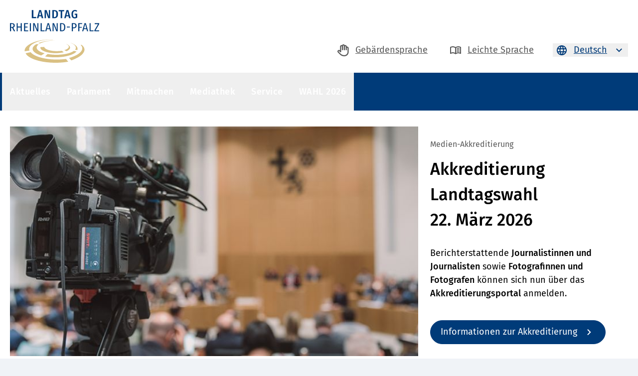

--- FILE ---
content_type: text/html
request_url: https://landtag-rlp.de/
body_size: 42596
content:

<!DOCTYPE html>
<html lang="de">
<head>
<meta charset="UTF-8">
<meta name="viewport" content="width=device-width, initial-scale=1.0">
<meta http-equiv="X-UA-Compatible" content="IE=EDGE">
<meta name="robots" content="index, follow">
<meta name="keywords" content="Landtag,Veranstaltungen,Rheinland-Pfalz,RLP,Startseite">
<meta name="description" content="Auf&#x20;der&#x20;Startseite&#x20;des&#x20;Landtags&#x20;Rheinland-Pfalz&#x20;finden&#x20;Sie&#x20;aktuelle&#x20;Themen,&#x20;Informationen&#x20;zu&#x20;Veranstaltungen&#x20;und&#x20;Terminen,&#x20;Wegweiser&#x20;f&uuml;r&#x20;parlamentarische&#x20;Themen&#x20;wie&#x20;das&#x20;Plenum,&#x20;die&#x20;Video-Plattform,&#x20;OPAL,&#x20;Newsletter&#x20;sowie&#x20;die&#x20;Abgeordneten-Suche.">
<title>Startseite</title>
<script src="https://assets.landtag-rlp.de/layout/2.19.0/runtime.js" type="module"></script>
<script src="https://assets.landtag-rlp.de/layout/2.19.0/main.js" type="module"></script>
<script>
// this is timing critical depending on init time of ts modules vs ng, so its moved to head as inline
window.addEventListener('toggleSkeleton', (event) => { console.log('event'); toggleSkeleton(event.detail); });
function toggleSkeleton(id) {
Array.from(document.getElementsByClassName(id + '-skeleton')).forEach((skeleton) => (skeleton.style.display = 'none'));
Array.from(document.getElementsByClassName(id)).forEach((toShow) => (toShow.style.display = 'block'));
}
</script>
<script>
// pass data to angular
window.lrp = {
assetsUrl: "https://assets.landtag-rlp.de/layout/2.19.0",
baseUrl: "https://landtag-rlp.de/",
langId : 2,
langiso : "de",
cmsViewMode: 0,
apiUrl: "https://api.landtag-rlp.de/api/",
visitsApiUrl: "https://api.besucher.landtag-rlp.de/api/",
newsDetailPath: "de/aktuelles/aktuelles-aus-dem-landtag/",
meetingDetailPath: "de/aktuelles/termine/"
}
</script>
<script src="https://assets.landtag-rlp.de/elements/2.19.0/runtime.js" type="module" defer></script>
<script src="https://assets.landtag-rlp.de/elements/2.19.0/polyfills.js" type="module" defer></script>
<script src="https://assets.landtag-rlp.de/elements/2.19.0/main.js" type="module" defer></script>
<link rel="stylesheet" href="https://assets.landtag-rlp.de/elements/2.19.0/styles.css">
<link rel="stylesheet" href="https://assets.landtag-rlp.de/layout/2.19.0/styles.css">
<link rel="apple-touch-icon" sizes="180x180" href="/favicons/apple-touch-icon.png">
<link rel="icon" type="image/png" sizes="32x32" href="/favicons/favicon-32x32.png">
<link rel="icon" type="image/png" sizes="16x16" href="/favicons/favicon-16x16.png">
<link rel="manifest" href="/favicons/site.webmanifest">
<link rel="mask-icon" href="/favicons/safari-pinned-tab.svg" color="#5bbad5">
<link rel="shortcut icon" href="/favicons/favicon.ico">
<meta name="msapplication-TileColor" content="#2b5797">
<meta name="msapplication-config" content="/favicons/browserconfig.xml">
<meta name="theme-color" content="#ffffff">
<!-- Copyright (c) 2000-2023 etracker GmbH. All rights reserved. -->
<!-- This material may not be reproduced, displayed, modified or distributed -->
<!-- without the express prior written permission of the copyright holder. -->
<!-- etracker tracklet 5.0 -->
<script type="text/javascript">
var et_pagename = "Startseite";
// var et_areas = "";
// var et_tval = 0;
// var et_tsale = 0;
// var et_tonr = "";
// var et_basket = "";
</script>
<script id="_etLoader" type="text/javascript" charset="UTF-8" data-block-cookies="true" data-secure-code="eP3dKg" src="//code.etracker.com/code/e.js" async></script>
<!-- etracker tracklet 5.0 end -->
<meta name="CONTENS CMS" property="pid" content="6" />
<!-- - - - - - - - - - - - - - - - - - - - - - - - - - - - - - - - - - - - - - - -
Published by CONTENS CMS 5.8.0 | CONTENS Software GmbH, 1999 - 2026 | www.contens.com
PageID: 6 | FolderID: 5 | ChannelID: 1 | TargetgroupID: 1
Last Update: 2026-01-15 15:03 (Generated: 2026-01-16 14:00, Published: 2026-01-15 15:03)
- - - - - - - - - - - - - - - - - - - - - - - - - - - - - - - - - - - - - - - - --></head>
<body id="body" class="bg-canvas ">
<header>
<div class="hidden lg:block">
<div class="bg-white">
<div class="section-default flex justify-between items-end">
<div class="py-20">
<a href="../de/startseite.htm"
class="block focus-outline"
aria-label="Zur&#x20;Haupseite&#x20;des&#x20;Landtag&#x20;Rheinland-Pfalz"
title="Landtag&#x20;Rheinland-Pfalz">
<img src="https://assets.landtag-rlp.de/layout/2.19.0/assets/logos/logo-lrp-color.svg"
class="block h-106 w-auto"
alt="Landtag Rheinland-Pfalz"
aria-label="Landtag Rheinland-Pfalz"
title="Landtag Rheinland-Pfalz">
</a>
</div>
<ul class="flex -mx-16 py-32" role="navigation" aria-label="Sprache&#x20;ausw&auml;hlen&#x20;-&#x20;Deutsch&#x20;ist&#x20;ausgew&auml;hlt">
<li class="px-16">
<a aria-label="zur&#x20;Geb&auml;rdensprache-Seite"
title="zur&#x20;Geb&auml;rdensprache-Seite"
href="https://landtag-rlp.de/gebaerdensprache/gebaerdensprache.htm"
class="flex items-center text-text-sec -mx-6 focus-outline">
<i aria-hidden="true" class="block w-24 h-24 mx-6">
<svg viewBox="0 0 256 256" aria-hidden="true">
<use href="#icon-hand"></use>
</svg>
</i>
<span aria-hidden="true" class="block underline mx-6">
Gebärdensprache
</span>
</a>
</li>
<li class="px-16">
<a aria-label="zur&#x20;Seite&#x20;in&#x20;Leichte&#x20;Sprache"
title="zur&#x20;Seite&#x20;in&#x20;Leichte&#x20;Sprache"
href="https://landtag-rlp.de/leichte-sprache/startseite-leichte-sprache.htm"
class="flex items-center text-text-sec -mx-6 focus-outline">
<i aria-hidden="true" class="block w-24 h-24 mx-6">
<svg aria-hidden="true" viewBox="0 0 24 24">
<use href="#icon-24-book-outline"></use>
</svg>
</i>
<span aria-hidden="true" class="block underline mx-6">
Leichte Sprache
</span>
</a>
</li>
<li class="px-16 relative">
<div data-accordion data-ca-target="header-lang-switch" data-ca-target-action="toggle" data-ca-target-options="opt-toggle-path-match; opt-toggle-escape-reset;">
<button aria-expanded="false"
aria-label="Sprache&#x20;ausw&auml;hlen&#x20;-&#x20;Deutsch&#x20;ist&#x20;ausgew&auml;hlt"
title="Sprache&#x20;ausw&auml;hlen&#x20;-&#x20;Deutsch&#x20;ist&#x20;ausgew&auml;hlt"
aria-haspopup="listbox"
aria-controls="language-menu"
data-accordion-header data-ca-trigger="header-lang-switch"
href="#"
class="flex items-center text-pri -mx-6 focus-outline">
<i aria-hidden="true" class="block w-24 h-24 mx-6">
<svg aria-hidden="true" viewBox="0 0 24 24">
<use aria-hidden="true" href="#icon-24-globe-outline"></use>
</svg>
</i>
<span aria-hidden="true" class="block underline mx-6">
Deutsch
</span>
<i aria-hidden="true" data-accordion-arrow class="block w-24 h-24 mx-6">
<svg aria-hidden="true" viewBox="0 0 24 24">
<use href="#icon-24-chevron-down"></use>
</svg>
</i>
</button>
<div id="language-menu" role="listbox" data-accordion-content class="hidden absolute w-auto top-full right-16 z-40">
<div class="pt-6">
<ul class="lrp-dropdown bg-white min-w-full shadow-card border border-grey-6 py-8">
<li role="option">
<a aria-label="English"
title="English"
lang="en"
href="https://landtag-rlp.de/en/homepage.htm"
class="block py-8 px-16 focus-outline hover:bg-grey-9">
English
</a>
</li>
<li role="option">
<a aria-label="Français"
title="Français"
lang="fr"
href="https://landtag-rlp.de/fr/page-daccueil.htm"
class="block py-8 px-16 focus-outline hover:bg-grey-9">
Français
</a>
</li>
</ul>
</div>
</div>
</div>
</li>
</ul>
</div>
</div>
<div class="bg-pri">
<div class="section-default flex justify-between items-center">
<nav aria-label="Men&uuml;">
<ul class="flex flex-wrap -mx-16 min-h-76">
<li class="flex relative min-h-56">
<button
class="px-16 border-y-2 border-transparent text-18 font-medium text-white tracking-050 cursor-pointer hover:bg-transparent-w-15 hover:border-t-sec focus-nav-d flex items-center"
data-nav-d-button aria-label="Aktuelles"
title="Aktuelles"
data-ca-trigger="nav-d-15-root"
data-ca-target="nav-d-15"
data-ca-target-action="toggle"
data-ca-target-options="opt-toggle-path-match; opt-toggle-escape-reset;">
Aktuelles
</button>
<div data-nav-d-element data-ca-target="nav-d-15-root" data-ca-target-action="toggle"
data-ca-target-options="opt-toggle-path-match; opt-toggle-group-reset; opt-toggle-escape-reset;"
class="hidden absolute left-0 top-full shadow-card z-30">
<div class="bg-white w-470" data-ca-toggle-group>
<ul class="py-2 hidden" data-nav-d-panel data-ca-target="nav-d-15" data-ca-target-action="toggle" data-ca-target-options="opt-toggle-group; opt-toggle-group-root;" data-ca-target-state="true">
<li class="-mt-2 mb-2">
<a
href="../de/aktuelles.htm"
class="flex items-center justify-between px-16 min-h-56 bg-grey-8 hover-outline-sec focus-outline"
aria-label="Seite&#x20;Aktuelles&#x20;&ouml;ffnen."
title="Seite&#x20;Aktuelles&#x20;&ouml;ffnen."
>
<span class="format-medium">
Aktuelles
</span>
<i class="block w-24 h-24 ml-16">
<svg viewBox="0 0 24 24">
<use href="#icon-24-arrow-right"></use>
</svg>
</i>
</a>
</li>
<li>
<div class="flex justify-between py-2">
<a href="../de/aktuelles/aktuelles-aus-dem-landtag.htm"
class="flex items-center px-16 min-h-56 focus-outline hover:bg-grey-8 flex-grow focus:bg-grey-8"
aria-label="Aktuelles aus dem Landtag"
title="Aktuelles aus dem Landtag">
Aktuelles aus dem Landtag
</a>
</div>
</li>
<li>
<div class="flex justify-between py-2">
<a href="../de/aktuelles/termine.htm"
class="flex items-center px-16 min-h-56 focus-outline hover:bg-grey-8 flex-grow focus:bg-grey-8"
aria-label="Termine"
title="Termine">
Termine
</a>
</div>
</li>
<li>
<div class="flex justify-between py-2">
<a href="../de/aktuelles/themen-im-landtag.htm"
class="flex items-center px-16 min-h-56 focus-outline hover:bg-grey-8 flex-grow focus:bg-grey-8"
aria-label="Themen im Landtag"
title="Themen im Landtag">
Themen im Landtag
</a>
<button class="flex-shrink h-56 w-56 flex justify-center items-center border-l-2 border-pri bg-grey-8 hover-outline-sec focus-outline" data-ca-trigger="nav-d-41"
aria-label="Zu&#x20;den&#x20;Unterseiten&#x20;von&#x20;Themen&#x20;im&#x20;Landtag."
title="Zu&#x20;den&#x20;Unterseiten&#x20;von&#x20;Themen&#x20;im&#x20;Landtag."
>
<i class="block w-24 h-24 text-pri">
<svg viewBox="0 0 24 24"><use href="#icon-24-chevron-right"></use></svg>
</i>
</button>
</div>
</li>
<li>
<div class="flex justify-between py-2">
<a href="../de/aktuelles/presse.htm"
class="flex items-center px-16 min-h-56 focus-outline hover:bg-grey-8 flex-grow focus:bg-grey-8"
aria-label="Presse"
title="Presse">
Presse
</a>
<button class="flex-shrink h-56 w-56 flex justify-center items-center border-l-2 border-pri bg-grey-8 hover-outline-sec focus-outline" data-ca-trigger="nav-d-39"
aria-label="Zu&#x20;den&#x20;Unterseiten&#x20;von&#x20;Presse."
title="Zu&#x20;den&#x20;Unterseiten&#x20;von&#x20;Presse."
>
<i class="block w-24 h-24 text-pri">
<svg viewBox="0 0 24 24"><use href="#icon-24-chevron-right"></use></svg>
</i>
</button>
</div>
</li>
<li>
<div class="flex justify-between py-2">
<a href="../de/aktuelles/social-media.htm"
class="flex items-center px-16 min-h-56 focus-outline hover:bg-grey-8 flex-grow focus:bg-grey-8"
aria-label="Soziale Medien"
title="Soziale Medien">
Soziale Medien
</a>
</div>
</li>
</ul>
<ul class="py-2 hidden" data-nav-d-panel data-ca-target="nav-d-41" data-ca-target-action="toggle" data-ca-target-options="opt-toggle-group;" data-ca-target-state="false">
<li class="-mt-2 mb-2">
<a href="#"
class="flex items-center px-16 min-h-56 bg-grey-8 hover-outline-sec focus-outline"
data-ca-trigger="nav-d-15"
aria-label="Z&uuml;ruck&#x20;zu&#x20;Aktuelles"
title="Z&uuml;ruck&#x20;zu&#x20;Aktuelles"
>
<i class="block w-24 h-24 mr-16">
<svg viewBox="0 0 24 24"><use href="#icon-24-chevron-left"></use></svg>
</i>
<span class="format-medium">
Themen im Landtag
</span>
</a>
</li>
<li>
<div class="flex justify-between py-2">
<a
href="../de/aktuelles/themen-im-landtag/im-fokus.htm"
class="flex items-center px-16 min-h-56 focus-outline hover:bg-grey-8 flex-grow focus:bg-grey-8"
aria-label="Im Fokus!"
title="Im Fokus!"
>
Im Fokus!
</a>
</div>
</li>
<li>
<div class="flex justify-between py-2">
<a
href="../de/aktuelles/themen-im-landtag/newsletter-abonnieren.htm"
class="flex items-center px-16 min-h-56 focus-outline hover:bg-grey-8 flex-grow focus:bg-grey-8"
aria-label="Newsletter abonnieren"
title="Newsletter abonnieren"
>
Newsletter abonnieren
</a>
</div>
</li>
</ul>
<ul class="py-2 hidden" data-nav-d-panel data-ca-target="nav-d-39" data-ca-target-action="toggle" data-ca-target-options="opt-toggle-group;" data-ca-target-state="false">
<li class="-mt-2 mb-2">
<a href="#"
class="flex items-center px-16 min-h-56 bg-grey-8 hover-outline-sec focus-outline"
data-ca-trigger="nav-d-15"
aria-label="Z&uuml;ruck&#x20;zu&#x20;Aktuelles"
title="Z&uuml;ruck&#x20;zu&#x20;Aktuelles"
>
<i class="block w-24 h-24 mr-16">
<svg viewBox="0 0 24 24"><use href="#icon-24-chevron-left"></use></svg>
</i>
<span class="format-medium">
Presse
</span>
</a>
</li>
<li>
<div class="flex justify-between py-2">
<a
href="../de/aktuelles/presse/kontakt-pressesprecher.htm"
class="flex items-center px-16 min-h-56 focus-outline hover:bg-grey-8 flex-grow focus:bg-grey-8"
aria-label="Kontakt Pressesprecher"
title="Kontakt Pressesprecher"
>
Kontakt Pressesprecher
</a>
</div>
</li>
<li>
<div class="flex justify-between py-2">
<a
href="../de/aktuelles/presse/pressemitteilungen-.htm"
class="flex items-center px-16 min-h-56 focus-outline hover:bg-grey-8 flex-grow focus:bg-grey-8"
aria-label="Pressemitteilungen "
title="Pressemitteilungen "
>
Pressemitteilungen
</a>
<button class="flex-shrink h-56 w-56 flex justify-center items-center border-l-2 border-pri bg-grey-8 hover-outline-sec focus-outline" data-ca-trigger="nav-d-461"
aria-label="Zu&#x20;den&#x20;Unterseiten&#x20;von&#x20;Pressemitteilungen&#x20;."
title="Zu&#x20;den&#x20;Unterseiten&#x20;von&#x20;Pressemitteilungen&#x20;."
>
<i class="block w-24 h-24 text-pri">
<svg viewBox="0 0 24 24"><use href="#icon-24-chevron-right"></use></svg>
</i>
</button>
</div>
</li>
<li>
<div class="flex justify-between py-2">
<a
href="../de/aktuelles/presse/pressekontakte-der-fraktionen.htm"
class="flex items-center px-16 min-h-56 focus-outline hover:bg-grey-8 flex-grow focus:bg-grey-8"
aria-label="Pressekontakte der Fraktionen"
title="Pressekontakte der Fraktionen"
>
Pressekontakte der Fraktionen
</a>
</div>
</li>
<li>
<div class="flex justify-between py-2">
<a
href="../de/aktuelles/presse/pressebilder.htm"
class="flex items-center px-16 min-h-56 focus-outline hover:bg-grey-8 flex-grow focus:bg-grey-8"
aria-label="Pressebilder"
title="Pressebilder"
>
Pressebilder
</a>
<button class="flex-shrink h-56 w-56 flex justify-center items-center border-l-2 border-pri bg-grey-8 hover-outline-sec focus-outline" data-ca-trigger="nav-d-463"
aria-label="Zu&#x20;den&#x20;Unterseiten&#x20;von&#x20;Pressebilder."
title="Zu&#x20;den&#x20;Unterseiten&#x20;von&#x20;Pressebilder."
>
<i class="block w-24 h-24 text-pri">
<svg viewBox="0 0 24 24"><use href="#icon-24-chevron-right"></use></svg>
</i>
</button>
</div>
</li>
<li>
<div class="flex justify-between py-2">
<a
href="../de/aktuelles/presse/akkreditierung.htm"
class="flex items-center px-16 min-h-56 focus-outline hover:bg-grey-8 flex-grow focus:bg-grey-8"
aria-label="Akkreditierung"
title="Akkreditierung"
>
Akkreditierung
</a>
</div>
</li>
</ul>
<ul class="py-2 hidden" data-nav-d-panel data-ca-target="nav-d-461" data-ca-target-action="toggle" data-ca-target-options="opt-toggle-group;" data-ca-target-state="false">
<li class="-mt-2 mb-2">
<a href="#"
class="flex items-center px-16 min-h-56 bg-grey-8 hover-outline-sec focus-outline"
data-ca-trigger="nav-d-39"
aria-label="Z&uuml;ruck&#x20;zu&#x20;Presse"
title="Z&uuml;ruck&#x20;zu&#x20;Presse"
>
<i class="block w-24 h-24 mr-16">
<svg viewBox="0 0 24 24"><use href="#icon-24-chevron-left"></use></svg>
</i>
<span class="format-medium">
Pressemitteilungen
</span>
</a>
</li>
<li>
<div class="flex justify-between py-2">
<a href="../de/aktuelles/presse/pressemitteilungen-/pressemitteilungen-18-wp.htm"
class="flex items-center px-16 min-h-56 focus-outline hover:bg-grey-8 flex-grow focus:bg-grey-8"
aria-label="Pressemitteilungen 18. WP"
title="Pressemitteilungen 18. WP"
>
Pressemitteilungen 18. WP
</a>
</div>
</li>
<li>
<div class="flex justify-between py-2">
<a href="../de/aktuelles/presse/pressemitteilungen-/pressemitteilungen-17-wp.htm"
class="flex items-center px-16 min-h-56 focus-outline hover:bg-grey-8 flex-grow focus:bg-grey-8"
aria-label="Pressemitteilungen 17. WP"
title="Pressemitteilungen 17. WP"
>
Pressemitteilungen 17. WP
</a>
</div>
</li>
</ul>
<ul class="py-2 hidden" data-nav-d-panel data-ca-target="nav-d-463" data-ca-target-action="toggle" data-ca-target-options="opt-toggle-group;" data-ca-target-state="false">
<li class="-mt-2 mb-2">
<a href="#"
class="flex items-center px-16 min-h-56 bg-grey-8 hover-outline-sec focus-outline"
data-ca-trigger="nav-d-39"
aria-label="Z&uuml;ruck&#x20;zu&#x20;Presse"
title="Z&uuml;ruck&#x20;zu&#x20;Presse"
>
<i class="block w-24 h-24 mr-16">
<svg viewBox="0 0 24 24"><use href="#icon-24-chevron-left"></use></svg>
</i>
<span class="format-medium">
Pressebilder
</span>
</a>
</li>
<li>
<div class="flex justify-between py-2">
<a href="../de/aktuelles/presse/pressebilder/pressebilder-des-vorstands.htm"
class="flex items-center px-16 min-h-56 focus-outline hover:bg-grey-8 flex-grow focus:bg-grey-8"
aria-label="Pressebilder des Vorstands"
title="Pressebilder des Vorstands"
>
Pressebilder des Vorstands
</a>
</div>
</li>
<li>
<div class="flex justify-between py-2">
<a href="../de/aktuelles/presse/pressebilder/pressebilder-des-praesidenten.htm"
class="flex items-center px-16 min-h-56 focus-outline hover:bg-grey-8 flex-grow focus:bg-grey-8"
aria-label="Pressebilder des Präsidenten"
title="Pressebilder des Präsidenten"
>
Pressebilder des Präsidenten
</a>
</div>
</li>
<li>
<div class="flex justify-between py-2">
<a href="../de/aktuelles/presse/pressebilder/pressebilder-vizepraesidentin.htm"
class="flex items-center px-16 min-h-56 focus-outline hover:bg-grey-8 flex-grow focus:bg-grey-8"
aria-label="Pressebilder der Vizepräsident:innen"
title="Pressebilder der Vizepräsident:innen"
>
Pressebilder der Vizepräsident:innen
</a>
</div>
</li>
<li>
<div class="flex justify-between py-2">
<a href="../de/aktuelles/presse/pressebilder/das-neue-deutschhaus.htm"
class="flex items-center px-16 min-h-56 focus-outline hover:bg-grey-8 flex-grow focus:bg-grey-8"
aria-label="Das neue Deutschhaus"
title="Das neue Deutschhaus"
>
Das neue Deutschhaus
</a>
</div>
</li>
<li>
<div class="flex justify-between py-2">
<a href="../de/aktuelles/presse/pressebilder/konstituierende-sitzung.htm"
class="flex items-center px-16 min-h-56 focus-outline hover:bg-grey-8 flex-grow focus:bg-grey-8"
aria-label="Konstituierende Sitzung"
title="Konstituierende Sitzung"
>
Konstituierende Sitzung
</a>
</div>
</li>
</ul>
</div>
</div>
</li>
<li class="flex relative min-h-56">
<button
class="px-16 border-y-2 border-transparent text-18 font-medium text-white tracking-050 cursor-pointer hover:bg-transparent-w-15 hover:border-t-sec focus-nav-d flex items-center"
data-nav-d-button aria-label="Parlament"
title="Parlament"
data-ca-trigger="nav-d-16-root"
data-ca-target="nav-d-16"
data-ca-target-action="toggle"
data-ca-target-options="opt-toggle-path-match; opt-toggle-escape-reset;">
Parlament
</button>
<div data-nav-d-element data-ca-target="nav-d-16-root" data-ca-target-action="toggle"
data-ca-target-options="opt-toggle-path-match; opt-toggle-group-reset; opt-toggle-escape-reset;"
class="hidden absolute left-0 top-full shadow-card z-30">
<div class="bg-white w-470" data-ca-toggle-group>
<ul class="py-2 hidden" data-nav-d-panel data-ca-target="nav-d-16" data-ca-target-action="toggle" data-ca-target-options="opt-toggle-group; opt-toggle-group-root;" data-ca-target-state="true">
<li class="-mt-2 mb-2">
<a
href="../de/parlament.htm"
class="flex items-center justify-between px-16 min-h-56 bg-grey-8 hover-outline-sec focus-outline"
aria-label="Seite&#x20;Parlament&#x20;&ouml;ffnen."
title="Seite&#x20;Parlament&#x20;&ouml;ffnen."
>
<span class="format-medium">
Parlament
</span>
<i class="block w-24 h-24 ml-16">
<svg viewBox="0 0 24 24">
<use href="#icon-24-arrow-right"></use>
</svg>
</i>
</a>
</li>
<li>
<div class="flex justify-between py-2">
<a href="../de/parlament/der-landtag-und-seine-aufgaben.htm"
class="flex items-center px-16 min-h-56 focus-outline hover:bg-grey-8 flex-grow focus:bg-grey-8"
aria-label="Der Landtag und seine Aufgaben"
title="Der Landtag und seine Aufgaben">
Der Landtag und seine Aufgaben
</a>
<button class="flex-shrink h-56 w-56 flex justify-center items-center border-l-2 border-pri bg-grey-8 hover-outline-sec focus-outline" data-ca-trigger="nav-d-17"
aria-label="Zu&#x20;den&#x20;Unterseiten&#x20;von&#x20;Der&#x20;Landtag&#x20;und&#x20;seine&#x20;Aufgaben."
title="Zu&#x20;den&#x20;Unterseiten&#x20;von&#x20;Der&#x20;Landtag&#x20;und&#x20;seine&#x20;Aufgaben."
>
<i class="block w-24 h-24 text-pri">
<svg viewBox="0 0 24 24"><use href="#icon-24-chevron-right"></use></svg>
</i>
</button>
</div>
</li>
<li>
<div class="flex justify-between py-2">
<a href="../de/parlament/praesident.htm"
class="flex items-center px-16 min-h-56 focus-outline hover:bg-grey-8 flex-grow focus:bg-grey-8"
aria-label="Präsident"
title="Präsident">
Präsident
</a>
<button class="flex-shrink h-56 w-56 flex justify-center items-center border-l-2 border-pri bg-grey-8 hover-outline-sec focus-outline" data-ca-trigger="nav-d-36"
aria-label="Zu&#x20;den&#x20;Unterseiten&#x20;von&#x20;Pr&auml;sident."
title="Zu&#x20;den&#x20;Unterseiten&#x20;von&#x20;Pr&auml;sident."
>
<i class="block w-24 h-24 text-pri">
<svg viewBox="0 0 24 24"><use href="#icon-24-chevron-right"></use></svg>
</i>
</button>
</div>
</li>
<li>
<div class="flex justify-between py-2">
<a href="../de/parlament/abgeordnete.htm"
class="flex items-center px-16 min-h-56 focus-outline hover:bg-grey-8 flex-grow focus:bg-grey-8"
aria-label="Abgeordnete"
title="Abgeordnete">
Abgeordnete
</a>
<button class="flex-shrink h-56 w-56 flex justify-center items-center border-l-2 border-pri bg-grey-8 hover-outline-sec focus-outline" data-ca-trigger="nav-d-32"
aria-label="Zu&#x20;den&#x20;Unterseiten&#x20;von&#x20;Abgeordnete."
title="Zu&#x20;den&#x20;Unterseiten&#x20;von&#x20;Abgeordnete."
>
<i class="block w-24 h-24 text-pri">
<svg viewBox="0 0 24 24"><use href="#icon-24-chevron-right"></use></svg>
</i>
</button>
</div>
</li>
<li>
<div class="flex justify-between py-2">
<a href="../de/parlament/fraktionen-und-parlamentarisch.htm"
class="flex items-center px-16 min-h-56 focus-outline hover:bg-grey-8 flex-grow focus:bg-grey-8"
aria-label="Fraktionen und Parlamentarische Gruppe"
title="Fraktionen und Parlamentarische Gruppe">
Fraktionen und Parlamentarische Gruppe
</a>
<button class="flex-shrink h-56 w-56 flex justify-center items-center border-l-2 border-pri bg-grey-8 hover-outline-sec focus-outline" data-ca-trigger="nav-d-37"
aria-label="Zu&#x20;den&#x20;Unterseiten&#x20;von&#x20;Fraktionen&#x20;und&#x20;Parlamentarische&#x20;Gruppe."
title="Zu&#x20;den&#x20;Unterseiten&#x20;von&#x20;Fraktionen&#x20;und&#x20;Parlamentarische&#x20;Gruppe."
>
<i class="block w-24 h-24 text-pri">
<svg viewBox="0 0 24 24"><use href="#icon-24-chevron-right"></use></svg>
</i>
</button>
</div>
</li>
<li>
<div class="flex justify-between py-2">
<a href="../de/parlament/plenum.htm"
class="flex items-center px-16 min-h-56 focus-outline hover:bg-grey-8 flex-grow focus:bg-grey-8"
aria-label="Plenum"
title="Plenum">
Plenum
</a>
<button class="flex-shrink h-56 w-56 flex justify-center items-center border-l-2 border-pri bg-grey-8 hover-outline-sec focus-outline" data-ca-trigger="nav-d-38"
aria-label="Zu&#x20;den&#x20;Unterseiten&#x20;von&#x20;Plenum."
title="Zu&#x20;den&#x20;Unterseiten&#x20;von&#x20;Plenum."
>
<i class="block w-24 h-24 text-pri">
<svg viewBox="0 0 24 24"><use href="#icon-24-chevron-right"></use></svg>
</i>
</button>
</div>
</li>
<li>
<div class="flex justify-between py-2">
<a href="../de/parlament/ausschuesse-und-gremien.htm"
class="flex items-center px-16 min-h-56 focus-outline hover:bg-grey-8 flex-grow focus:bg-grey-8"
aria-label="Ausschüsse und Gremien"
title="Ausschüsse und Gremien">
Ausschüsse und Gremien
</a>
<button class="flex-shrink h-56 w-56 flex justify-center items-center border-l-2 border-pri bg-grey-8 hover-outline-sec focus-outline" data-ca-trigger="nav-d-23"
aria-label="Zu&#x20;den&#x20;Unterseiten&#x20;von&#x20;Aussch&uuml;sse&#x20;und&#x20;Gremien."
title="Zu&#x20;den&#x20;Unterseiten&#x20;von&#x20;Aussch&uuml;sse&#x20;und&#x20;Gremien."
>
<i class="block w-24 h-24 text-pri">
<svg viewBox="0 0 24 24"><use href="#icon-24-chevron-right"></use></svg>
</i>
</button>
</div>
</li>
<li>
<div class="flex justify-between py-2">
<a href="../de/parlament/parlamentsdokumente.htm"
class="flex items-center px-16 min-h-56 focus-outline hover:bg-grey-8 flex-grow focus:bg-grey-8"
aria-label="Parlamentsdokumente"
title="Parlamentsdokumente">
Parlamentsdokumente
</a>
<button class="flex-shrink h-56 w-56 flex justify-center items-center border-l-2 border-pri bg-grey-8 hover-outline-sec focus-outline" data-ca-trigger="nav-d-387"
aria-label="Zu&#x20;den&#x20;Unterseiten&#x20;von&#x20;Parlamentsdokumente."
title="Zu&#x20;den&#x20;Unterseiten&#x20;von&#x20;Parlamentsdokumente."
>
<i class="block w-24 h-24 text-pri">
<svg viewBox="0 0 24 24"><use href="#icon-24-chevron-right"></use></svg>
</i>
</button>
</div>
</li>
<li>
<div class="flex justify-between py-2">
<a href="../de/parlament/buergerbeauftragte-und-petitio.htm"
class="flex items-center px-16 min-h-56 focus-outline hover:bg-grey-8 flex-grow focus:bg-grey-8"
aria-label="Bürgerbeauftragte und Petitionen"
title="Bürgerbeauftragte und Petitionen">
Bürgerbeauftragte und Petitionen
</a>
</div>
</li>
<li>
<div class="flex justify-between py-2">
<a href="../de/parlament/statistik.htm"
class="flex items-center px-16 min-h-56 focus-outline hover:bg-grey-8 flex-grow focus:bg-grey-8"
aria-label="Statistik"
title="Statistik">
Statistik
</a>
</div>
</li>
<li>
<div class="flex justify-between py-2">
<a href="../de/parlament/landtagsverwaltung.htm"
class="flex items-center px-16 min-h-56 focus-outline hover:bg-grey-8 flex-grow focus:bg-grey-8"
aria-label="Landtagsverwaltung"
title="Landtagsverwaltung">
Landtagsverwaltung
</a>
<button class="flex-shrink h-56 w-56 flex justify-center items-center border-l-2 border-pri bg-grey-8 hover-outline-sec focus-outline" data-ca-trigger="nav-d-418"
aria-label="Zu&#x20;den&#x20;Unterseiten&#x20;von&#x20;Landtagsverwaltung."
title="Zu&#x20;den&#x20;Unterseiten&#x20;von&#x20;Landtagsverwaltung."
>
<i class="block w-24 h-24 text-pri">
<svg viewBox="0 0 24 24"><use href="#icon-24-chevron-right"></use></svg>
</i>
</button>
</div>
</li>
</ul>
<ul class="py-2 hidden" data-nav-d-panel data-ca-target="nav-d-17" data-ca-target-action="toggle" data-ca-target-options="opt-toggle-group;" data-ca-target-state="false">
<li class="-mt-2 mb-2">
<a href="#"
class="flex items-center px-16 min-h-56 bg-grey-8 hover-outline-sec focus-outline"
data-ca-trigger="nav-d-16"
aria-label="Z&uuml;ruck&#x20;zu&#x20;Parlament"
title="Z&uuml;ruck&#x20;zu&#x20;Parlament"
>
<i class="block w-24 h-24 mr-16">
<svg viewBox="0 0 24 24"><use href="#icon-24-chevron-left"></use></svg>
</i>
<span class="format-medium">
Der Landtag und seine Aufgaben
</span>
</a>
</li>
<li>
<div class="flex justify-between py-2">
<a
href="../de/parlament/der-landtag-und-seine-aufgaben/aufgaben-und-arbeitsweise-des-.htm"
class="flex items-center px-16 min-h-56 focus-outline hover:bg-grey-8 flex-grow focus:bg-grey-8"
aria-label="Aufgaben und Arbeitsweise des Landtags Rheinland-Pfalz"
title="Aufgaben und Arbeitsweise des Landtags Rheinland-Pfalz"
>
Aufgaben und Arbeitsweise des Landtags Rheinland-Pfalz
</a>
</div>
</li>
<li>
<div class="flex justify-between py-2">
<a
href="../de/parlament/der-landtag-und-seine-aufgaben/gesetzgebung.htm"
class="flex items-center px-16 min-h-56 focus-outline hover:bg-grey-8 flex-grow focus:bg-grey-8"
aria-label="Gesetzgebung"
title="Gesetzgebung"
>
Gesetzgebung
</a>
</div>
</li>
<li>
<div class="flex justify-between py-2">
<a
href="../de/parlament/der-landtag-und-seine-aufgaben/das-wahlsystem.htm"
class="flex items-center px-16 min-h-56 focus-outline hover:bg-grey-8 flex-grow focus:bg-grey-8"
aria-label="Das Wahlsystem"
title="Das Wahlsystem"
>
Das Wahlsystem
</a>
</div>
</li>
<li>
<div class="flex justify-between py-2">
<a
href="../de/parlament/der-landtag-und-seine-aufgaben/deutschhaus-und-wappen.htm"
class="flex items-center px-16 min-h-56 focus-outline hover:bg-grey-8 flex-grow focus:bg-grey-8"
aria-label="Deutschhaus und Wappen"
title="Deutschhaus und Wappen"
>
Deutschhaus und Wappen
</a>
<button class="flex-shrink h-56 w-56 flex justify-center items-center border-l-2 border-pri bg-grey-8 hover-outline-sec focus-outline" data-ca-trigger="nav-d-18"
aria-label="Zu&#x20;den&#x20;Unterseiten&#x20;von&#x20;Deutschhaus&#x20;und&#x20;Wappen."
title="Zu&#x20;den&#x20;Unterseiten&#x20;von&#x20;Deutschhaus&#x20;und&#x20;Wappen."
>
<i class="block w-24 h-24 text-pri">
<svg viewBox="0 0 24 24"><use href="#icon-24-chevron-right"></use></svg>
</i>
</button>
</div>
</li>
<li>
<div class="flex justify-between py-2">
<a
href="../de/parlament/der-landtag-und-seine-aufgaben/kommission-fuer-die-geschichte.htm"
class="flex items-center px-16 min-h-56 focus-outline hover:bg-grey-8 flex-grow focus:bg-grey-8"
aria-label="Kommission für die Geschichte des Landes"
title="Kommission für die Geschichte des Landes"
>
Kommission für die Geschichte des Landes
</a>
<button class="flex-shrink h-56 w-56 flex justify-center items-center border-l-2 border-pri bg-grey-8 hover-outline-sec focus-outline" data-ca-trigger="nav-d-415"
aria-label="Zu&#x20;den&#x20;Unterseiten&#x20;von&#x20;Kommission&#x20;f&uuml;r&#x20;die&#x20;Geschichte&#x20;des&#x20;Landes."
title="Zu&#x20;den&#x20;Unterseiten&#x20;von&#x20;Kommission&#x20;f&uuml;r&#x20;die&#x20;Geschichte&#x20;des&#x20;Landes."
>
<i class="block w-24 h-24 text-pri">
<svg viewBox="0 0 24 24"><use href="#icon-24-chevron-right"></use></svg>
</i>
</button>
</div>
</li>
<li>
<div class="flex justify-between py-2">
<a
href="../de/parlament/der-landtag-und-seine-aufgaben/internationale-zusammenarbeit.htm"
class="flex items-center px-16 min-h-56 focus-outline hover:bg-grey-8 flex-grow focus:bg-grey-8"
aria-label="Internationale Zusammenarbeit"
title="Internationale Zusammenarbeit"
>
Internationale Zusammenarbeit
</a>
<button class="flex-shrink h-56 w-56 flex justify-center items-center border-l-2 border-pri bg-grey-8 hover-outline-sec focus-outline" data-ca-trigger="nav-d-42"
aria-label="Zu&#x20;den&#x20;Unterseiten&#x20;von&#x20;Internationale&#x20;Zusammenarbeit."
title="Zu&#x20;den&#x20;Unterseiten&#x20;von&#x20;Internationale&#x20;Zusammenarbeit."
>
<i class="block w-24 h-24 text-pri">
<svg viewBox="0 0 24 24"><use href="#icon-24-chevron-right"></use></svg>
</i>
</button>
</div>
</li>
</ul>
<ul class="py-2 hidden" data-nav-d-panel data-ca-target="nav-d-18" data-ca-target-action="toggle" data-ca-target-options="opt-toggle-group;" data-ca-target-state="false">
<li class="-mt-2 mb-2">
<a href="#"
class="flex items-center px-16 min-h-56 bg-grey-8 hover-outline-sec focus-outline"
data-ca-trigger="nav-d-17"
aria-label="Z&uuml;ruck&#x20;zu&#x20;Der&#x20;Landtag&#x20;und&#x20;seine&#x20;Aufgaben"
title="Z&uuml;ruck&#x20;zu&#x20;Der&#x20;Landtag&#x20;und&#x20;seine&#x20;Aufgaben"
>
<i class="block w-24 h-24 mr-16">
<svg viewBox="0 0 24 24"><use href="#icon-24-chevron-left"></use></svg>
</i>
<span class="format-medium">
Deutschhaus und Wappen
</span>
</a>
</li>
<li>
<div class="flex justify-between py-2">
<a href="../de/parlament/der-landtag-und-seine-aufgaben/deutschhaus-und-wappen/das-landeswappen.htm"
class="flex items-center px-16 min-h-56 focus-outline hover:bg-grey-8 flex-grow focus:bg-grey-8"
aria-label="Das Landeswappen"
title="Das Landeswappen"
>
Das Landeswappen
</a>
</div>
</li>
<li>
<div class="flex justify-between py-2">
<a href="../de/parlament/der-landtag-und-seine-aufgaben/deutschhaus-und-wappen/sitz-der-landtagsverwaltung.htm"
class="flex items-center px-16 min-h-56 focus-outline hover:bg-grey-8 flex-grow focus:bg-grey-8"
aria-label="Sitz der Landtagsverwaltung"
title="Sitz der Landtagsverwaltung"
>
Sitz der Landtagsverwaltung
</a>
</div>
</li>
<li>
<div class="flex justify-between py-2">
<a href="../de/parlament/der-landtag-und-seine-aufgaben/deutschhaus-und-wappen/das-abgeordnetenhaus.htm"
class="flex items-center px-16 min-h-56 focus-outline hover:bg-grey-8 flex-grow focus:bg-grey-8"
aria-label="Das Abgeordnetenhaus"
title="Das Abgeordnetenhaus"
>
Das Abgeordnetenhaus
</a>
</div>
</li>
<li>
<div class="flex justify-between py-2">
<a href="../de/parlament/der-landtag-und-seine-aufgaben/deutschhaus-und-wappen/geschichte-des-deutschhauses.htm"
class="flex items-center px-16 min-h-56 focus-outline hover:bg-grey-8 flex-grow focus:bg-grey-8"
aria-label="Geschichte des Deutschhauses"
title="Geschichte des Deutschhauses"
>
Geschichte des Deutschhauses
</a>
</div>
</li>
</ul>
<ul class="py-2 hidden" data-nav-d-panel data-ca-target="nav-d-415" data-ca-target-action="toggle" data-ca-target-options="opt-toggle-group;" data-ca-target-state="false">
<li class="-mt-2 mb-2">
<a href="#"
class="flex items-center px-16 min-h-56 bg-grey-8 hover-outline-sec focus-outline"
data-ca-trigger="nav-d-17"
aria-label="Z&uuml;ruck&#x20;zu&#x20;Der&#x20;Landtag&#x20;und&#x20;seine&#x20;Aufgaben"
title="Z&uuml;ruck&#x20;zu&#x20;Der&#x20;Landtag&#x20;und&#x20;seine&#x20;Aufgaben"
>
<i class="block w-24 h-24 mr-16">
<svg viewBox="0 0 24 24"><use href="#icon-24-chevron-left"></use></svg>
</i>
<span class="format-medium">
Kommission für die Geschichte des Landes
</span>
</a>
</li>
<li>
<div class="flex justify-between py-2">
<a href="../de/parlament/der-landtag-und-seine-aufgaben/kommission-fuer-die-geschichte/berichte.htm"
class="flex items-center px-16 min-h-56 focus-outline hover:bg-grey-8 flex-grow focus:bg-grey-8"
aria-label="Berichte"
title="Berichte"
>
Berichte
</a>
</div>
</li>
</ul>
<ul class="py-2 hidden" data-nav-d-panel data-ca-target="nav-d-42" data-ca-target-action="toggle" data-ca-target-options="opt-toggle-group;" data-ca-target-state="false">
<li class="-mt-2 mb-2">
<a href="#"
class="flex items-center px-16 min-h-56 bg-grey-8 hover-outline-sec focus-outline"
data-ca-trigger="nav-d-17"
aria-label="Z&uuml;ruck&#x20;zu&#x20;Der&#x20;Landtag&#x20;und&#x20;seine&#x20;Aufgaben"
title="Z&uuml;ruck&#x20;zu&#x20;Der&#x20;Landtag&#x20;und&#x20;seine&#x20;Aufgaben"
>
<i class="block w-24 h-24 mr-16">
<svg viewBox="0 0 24 24"><use href="#icon-24-chevron-left"></use></svg>
</i>
<span class="format-medium">
Internationale Zusammenarbeit
</span>
</a>
</li>
<li>
<div class="flex justify-between py-2">
<a href="../de/parlament/der-landtag-und-seine-aufgaben/internationale-zusammenarbeit/kongress-der-gemeinden-und-reg.htm"
class="flex items-center px-16 min-h-56 focus-outline hover:bg-grey-8 flex-grow focus:bg-grey-8"
aria-label="Kongress der Gemeinden und Regionen"
title="Kongress der Gemeinden und Regionen"
>
Kongress der Gemeinden und Regionen
</a>
</div>
</li>
<li>
<div class="flex justify-between py-2">
<a href="../de/parlament/der-landtag-und-seine-aufgaben/internationale-zusammenarbeit/ausschuss-der-regionen-bei-der.htm"
class="flex items-center px-16 min-h-56 focus-outline hover:bg-grey-8 flex-grow focus:bg-grey-8"
aria-label="Ausschuss der Regionen bei der Europäischen Union"
title="Ausschuss der Regionen bei der Europäischen Union"
>
Ausschuss der Regionen bei der Europäischen Union
</a>
</div>
</li>
<li>
<div class="flex justify-between py-2">
<a href="../de/parlament/der-landtag-und-seine-aufgaben/internationale-zusammenarbeit/oberrheinrat.htm"
class="flex items-center px-16 min-h-56 focus-outline hover:bg-grey-8 flex-grow focus:bg-grey-8"
aria-label="Oberrheinrat"
title="Oberrheinrat"
>
Oberrheinrat
</a>
</div>
</li>
<li>
<div class="flex justify-between py-2">
<a href="../de/parlament/der-landtag-und-seine-aufgaben/internationale-zusammenarbeit/interregionaler-parlamentarier.htm"
class="flex items-center px-16 min-h-56 focus-outline hover:bg-grey-8 flex-grow focus:bg-grey-8"
aria-label="Interregionaler Parlamentarierrat IPR"
title="Interregionaler Parlamentarierrat IPR"
>
Interregionaler Parlamentarierrat IPR
</a>
</div>
</li>
<li>
<div class="flex justify-between py-2">
<a href="../de/parlament/der-landtag-und-seine-aufgaben/internationale-zusammenarbeit/partnerschaftsverband-rlp-4er.htm"
class="flex items-center px-16 min-h-56 focus-outline hover:bg-grey-8 flex-grow focus:bg-grey-8"
aria-label="Partnerschaftsverband RLP 4er Netzwerk"
title="Partnerschaftsverband RLP 4er Netzwerk"
>
Partnerschaftsverband RLP 4er Netzwerk
</a>
</div>
</li>
<li>
<div class="flex justify-between py-2">
<a href="../de/parlament/der-landtag-und-seine-aufgaben/internationale-zusammenarbeit/4er-netzwerk-der-regionalpartn.htm"
class="flex items-center px-16 min-h-56 focus-outline hover:bg-grey-8 flex-grow focus:bg-grey-8"
aria-label="4er Netzwerk der Regionalpartner"
title="4er Netzwerk der Regionalpartner"
>
4er Netzwerk der Regionalpartner
</a>
</div>
</li>
<li>
<div class="flex justify-between py-2">
<a href="../de/parlament/der-landtag-und-seine-aufgaben/internationale-zusammenarbeit/region-burgund-franche-comte.htm"
class="flex items-center px-16 min-h-56 focus-outline hover:bg-grey-8 flex-grow focus:bg-grey-8"
aria-label="Region Burgund-Franche-Comté"
title="Region Burgund-Franche-Comté"
>
Region Burgund-Franche-Comté
</a>
</div>
</li>
<li>
<div class="flex justify-between py-2">
<a href="../de/parlament/der-landtag-und-seine-aufgaben/internationale-zusammenarbeit/region-mittelboehmen.htm"
class="flex items-center px-16 min-h-56 focus-outline hover:bg-grey-8 flex-grow focus:bg-grey-8"
aria-label="Region Mittelböhmen"
title="Region Mittelböhmen"
>
Region Mittelböhmen
</a>
</div>
</li>
<li>
<div class="flex justify-between py-2">
<a href="../de/parlament/der-landtag-und-seine-aufgaben/internationale-zusammenarbeit/region-oppeln.htm"
class="flex items-center px-16 min-h-56 focus-outline hover:bg-grey-8 flex-grow focus:bg-grey-8"
aria-label="Region Oppeln"
title="Region Oppeln"
>
Region Oppeln
</a>
</div>
</li>
<li>
<div class="flex justify-between py-2">
<a href="../de/parlament/der-landtag-und-seine-aufgaben/internationale-zusammenarbeit/bundesland-salzburg.htm"
class="flex items-center px-16 min-h-56 focus-outline hover:bg-grey-8 flex-grow focus:bg-grey-8"
aria-label="Bundesland Salzburg"
title="Bundesland Salzburg"
>
Bundesland Salzburg
</a>
</div>
</li>
<li>
<div class="flex justify-between py-2">
<a href="../de/parlament/der-landtag-und-seine-aufgaben/internationale-zusammenarbeit/ruanda.htm"
class="flex items-center px-16 min-h-56 focus-outline hover:bg-grey-8 flex-grow focus:bg-grey-8"
aria-label="Ruanda"
title="Ruanda"
>
Ruanda
</a>
</div>
</li>
<li>
<div class="flex justify-between py-2">
<a href="../de/parlament/der-landtag-und-seine-aufgaben/internationale-zusammenarbeit/south-carolina.htm"
class="flex items-center px-16 min-h-56 focus-outline hover:bg-grey-8 flex-grow focus:bg-grey-8"
aria-label="South Carolina"
title="South Carolina"
>
South Carolina
</a>
</div>
</li>
</ul>
<ul class="py-2 hidden" data-nav-d-panel data-ca-target="nav-d-36" data-ca-target-action="toggle" data-ca-target-options="opt-toggle-group;" data-ca-target-state="false">
<li class="-mt-2 mb-2">
<a href="#"
class="flex items-center px-16 min-h-56 bg-grey-8 hover-outline-sec focus-outline"
data-ca-trigger="nav-d-16"
aria-label="Z&uuml;ruck&#x20;zu&#x20;Parlament"
title="Z&uuml;ruck&#x20;zu&#x20;Parlament"
>
<i class="block w-24 h-24 mr-16">
<svg viewBox="0 0 24 24"><use href="#icon-24-chevron-left"></use></svg>
</i>
<span class="format-medium">
Präsident
</span>
</a>
</li>
<li>
<div class="flex justify-between py-2">
<a
href="../de/parlament/praesident/aus-den-terminen.htm"
class="flex items-center px-16 min-h-56 focus-outline hover:bg-grey-8 flex-grow focus:bg-grey-8"
aria-label="Aus den Terminen"
title="Aus den Terminen"
>
Aus den Terminen
</a>
</div>
</li>
<li>
<div class="flex justify-between py-2">
<a
href="../de/parlament/praesident/kontakt.htm"
class="flex items-center px-16 min-h-56 focus-outline hover:bg-grey-8 flex-grow focus:bg-grey-8"
aria-label="Kontakt"
title="Kontakt"
>
Kontakt
</a>
</div>
</li>
</ul>
<ul class="py-2 hidden" data-nav-d-panel data-ca-target="nav-d-32" data-ca-target-action="toggle" data-ca-target-options="opt-toggle-group;" data-ca-target-state="false">
<li class="-mt-2 mb-2">
<a href="#"
class="flex items-center px-16 min-h-56 bg-grey-8 hover-outline-sec focus-outline"
data-ca-trigger="nav-d-16"
aria-label="Z&uuml;ruck&#x20;zu&#x20;Parlament"
title="Z&uuml;ruck&#x20;zu&#x20;Parlament"
>
<i class="block w-24 h-24 mr-16">
<svg viewBox="0 0 24 24"><use href="#icon-24-chevron-left"></use></svg>
</i>
<span class="format-medium">
Abgeordnete
</span>
</a>
</li>
<li>
<div class="flex justify-between py-2">
<a
href="../de/parlament/abgeordnete/abgeordnetensuche.htm"
class="flex items-center px-16 min-h-56 focus-outline hover:bg-grey-8 flex-grow focus:bg-grey-8"
aria-label="Abgeordnetensuche"
title="Abgeordnetensuche"
>
Abgeordnetensuche
</a>
</div>
</li>
<li>
<div class="flex justify-between py-2">
<a
href="../de/parlament/abgeordnete/sitzordnung.htm"
class="flex items-center px-16 min-h-56 focus-outline hover:bg-grey-8 flex-grow focus:bg-grey-8"
aria-label="Sitzordnung"
title="Sitzordnung"
>
Sitzordnung
</a>
</div>
</li>
<li>
<div class="flex justify-between py-2">
<a
href="../de/parlament/abgeordnete/wahlkreiskarte.htm"
class="flex items-center px-16 min-h-56 focus-outline hover:bg-grey-8 flex-grow focus:bg-grey-8"
aria-label="Wahlkreiskarte"
title="Wahlkreiskarte"
>
Wahlkreiskarte
</a>
</div>
</li>
<li>
<div class="flex justify-between py-2">
<a
href="../de/parlament/abgeordnete/rechte-und-pflichten.htm"
class="flex items-center px-16 min-h-56 focus-outline hover:bg-grey-8 flex-grow focus:bg-grey-8"
aria-label="Rechte und Pflichten"
title="Rechte und Pflichten"
>
Rechte und Pflichten
</a>
</div>
</li>
<li>
<div class="flex justify-between py-2">
<a
href="../de/parlament/abgeordnete/nebentaetigkeiten.htm"
class="flex items-center px-16 min-h-56 focus-outline hover:bg-grey-8 flex-grow focus:bg-grey-8"
aria-label="Nebentätigkeiten"
title="Nebentätigkeiten"
>
Nebentätigkeiten
</a>
</div>
</li>
<li>
<div class="flex justify-between py-2">
<a
href="../de/parlament/abgeordnete/ausgeschiedene-abgeordnete.htm"
class="flex items-center px-16 min-h-56 focus-outline hover:bg-grey-8 flex-grow focus:bg-grey-8"
aria-label="Ausgeschiedene Abgeordnete"
title="Ausgeschiedene Abgeordnete"
>
Ausgeschiedene Abgeordnete
</a>
</div>
</li>
<li>
<div class="flex justify-between py-2">
<a
href="../de/parlament/abgeordnete/vereinigung-ehemaliger-mdl.htm"
class="flex items-center px-16 min-h-56 focus-outline hover:bg-grey-8 flex-grow focus:bg-grey-8"
aria-label="Vereinigung ehemaliger Mitglieder des Landtags"
title="Vereinigung ehemaliger Mitglieder des Landtags"
>
Vereinigung ehemaliger Mitglieder des Landtags
</a>
<button class="flex-shrink h-56 w-56 flex justify-center items-center border-l-2 border-pri bg-grey-8 hover-outline-sec focus-outline" data-ca-trigger="nav-d-410"
aria-label="Zu&#x20;den&#x20;Unterseiten&#x20;von&#x20;Vereinigung&#x20;ehemaliger&#x20;Mitglieder&#x20;des&#x20;Landtags."
title="Zu&#x20;den&#x20;Unterseiten&#x20;von&#x20;Vereinigung&#x20;ehemaliger&#x20;Mitglieder&#x20;des&#x20;Landtags."
>
<i class="block w-24 h-24 text-pri">
<svg viewBox="0 0 24 24"><use href="#icon-24-chevron-right"></use></svg>
</i>
</button>
</div>
</li>
</ul>
<ul class="py-2 hidden" data-nav-d-panel data-ca-target="nav-d-410" data-ca-target-action="toggle" data-ca-target-options="opt-toggle-group;" data-ca-target-state="false">
<li class="-mt-2 mb-2">
<a href="#"
class="flex items-center px-16 min-h-56 bg-grey-8 hover-outline-sec focus-outline"
data-ca-trigger="nav-d-32"
aria-label="Z&uuml;ruck&#x20;zu&#x20;Abgeordnete"
title="Z&uuml;ruck&#x20;zu&#x20;Abgeordnete"
>
<i class="block w-24 h-24 mr-16">
<svg viewBox="0 0 24 24"><use href="#icon-24-chevron-left"></use></svg>
</i>
<span class="format-medium">
Vereinigung ehemaliger Mitglieder des Landtags
</span>
</a>
</li>
<li>
<div class="flex justify-between py-2">
<a href="../de/parlament/abgeordnete/vereinigung-ehemaliger-mdl/berichte-der-vereinigung.htm"
class="flex items-center px-16 min-h-56 focus-outline hover:bg-grey-8 flex-grow focus:bg-grey-8"
aria-label="Berichte der Vereinigung"
title="Berichte der Vereinigung"
>
Berichte der Vereinigung
</a>
</div>
</li>
<li>
<div class="flex justify-between py-2">
<a href="../de/parlament/abgeordnete/vereinigung-ehemaliger-mdl/termine-der-vereinigung.htm"
class="flex items-center px-16 min-h-56 focus-outline hover:bg-grey-8 flex-grow focus:bg-grey-8"
aria-label="Termine der Vereinigung"
title="Termine der Vereinigung"
>
Termine der Vereinigung
</a>
</div>
</li>
</ul>
<ul class="py-2 hidden" data-nav-d-panel data-ca-target="nav-d-37" data-ca-target-action="toggle" data-ca-target-options="opt-toggle-group;" data-ca-target-state="false">
<li class="-mt-2 mb-2">
<a href="#"
class="flex items-center px-16 min-h-56 bg-grey-8 hover-outline-sec focus-outline"
data-ca-trigger="nav-d-16"
aria-label="Z&uuml;ruck&#x20;zu&#x20;Parlament"
title="Z&uuml;ruck&#x20;zu&#x20;Parlament"
>
<i class="block w-24 h-24 mr-16">
<svg viewBox="0 0 24 24"><use href="#icon-24-chevron-left"></use></svg>
</i>
<span class="format-medium">
Fraktionen und Parlamentarische Gruppe
</span>
</a>
</li>
<li>
<div class="flex justify-between py-2">
<a
href="../de/parlament/fraktionen-und-parlamentarisch/spd-fraktion.htm"
class="flex items-center px-16 min-h-56 focus-outline hover:bg-grey-8 flex-grow focus:bg-grey-8"
aria-label="SPD-Fraktion"
title="SPD-Fraktion"
>
SPD-Fraktion
</a>
</div>
</li>
<li>
<div class="flex justify-between py-2">
<a
href="../de/parlament/fraktionen-und-parlamentarisch/cdu-fraktion.htm"
class="flex items-center px-16 min-h-56 focus-outline hover:bg-grey-8 flex-grow focus:bg-grey-8"
aria-label="CDU-Fraktion"
title="CDU-Fraktion"
>
CDU-Fraktion
</a>
</div>
</li>
<li>
<div class="flex justify-between py-2">
<a
href="../de/parlament/fraktionen-und-parlamentarisch/fraktion-buendnis-90die-gruene.htm"
class="flex items-center px-16 min-h-56 focus-outline hover:bg-grey-8 flex-grow focus:bg-grey-8"
aria-label="Fraktion BÜNDNIS 90/DIE GRÜNEN"
title="Fraktion BÜNDNIS 90/DIE GRÜNEN"
>
Fraktion BÜNDNIS 90/DIE GRÜNEN
</a>
</div>
</li>
<li>
<div class="flex justify-between py-2">
<a
href="../de/parlament/fraktionen-und-parlamentarisch/afd-fraktion.htm"
class="flex items-center px-16 min-h-56 focus-outline hover:bg-grey-8 flex-grow focus:bg-grey-8"
aria-label="AfD-Fraktion"
title="AfD-Fraktion"
>
AfD-Fraktion
</a>
</div>
</li>
<li>
<div class="flex justify-between py-2">
<a
href="../de/parlament/fraktionen-und-parlamentarisch/fdp-fraktion.htm"
class="flex items-center px-16 min-h-56 focus-outline hover:bg-grey-8 flex-grow focus:bg-grey-8"
aria-label="FDP-Fraktion"
title="FDP-Fraktion"
>
FDP-Fraktion
</a>
</div>
</li>
<li>
<div class="flex justify-between py-2">
<a
href="../de/parlament/fraktionen-und-parlamentarisch/gruppe-freie-waehler.htm"
class="flex items-center px-16 min-h-56 focus-outline hover:bg-grey-8 flex-grow focus:bg-grey-8"
aria-label="Gruppe FREIE WÄHLER"
title="Gruppe FREIE WÄHLER"
>
Gruppe FREIE WÄHLER
</a>
</div>
</li>
</ul>
<ul class="py-2 hidden" data-nav-d-panel data-ca-target="nav-d-38" data-ca-target-action="toggle" data-ca-target-options="opt-toggle-group;" data-ca-target-state="false">
<li class="-mt-2 mb-2">
<a href="#"
class="flex items-center px-16 min-h-56 bg-grey-8 hover-outline-sec focus-outline"
data-ca-trigger="nav-d-16"
aria-label="Z&uuml;ruck&#x20;zu&#x20;Parlament"
title="Z&uuml;ruck&#x20;zu&#x20;Parlament"
>
<i class="block w-24 h-24 mr-16">
<svg viewBox="0 0 24 24"><use href="#icon-24-chevron-left"></use></svg>
</i>
<span class="format-medium">
Plenum
</span>
</a>
</li>
<li>
<div class="flex justify-between py-2">
<a
href="../de/parlament/plenum/berichte-aus-dem-plenum.htm"
class="flex items-center px-16 min-h-56 focus-outline hover:bg-grey-8 flex-grow focus:bg-grey-8"
aria-label="Berichte aus dem Plenum"
title="Berichte aus dem Plenum"
>
Berichte aus dem Plenum
</a>
</div>
</li>
<li>
<div class="flex justify-between py-2">
<a
href="../de/parlament/plenum/plenartermine.htm"
class="flex items-center px-16 min-h-56 focus-outline hover:bg-grey-8 flex-grow focus:bg-grey-8"
aria-label="Plenartermine"
title="Plenartermine"
>
Plenartermine
</a>
</div>
</li>
</ul>
<ul class="py-2 hidden" data-nav-d-panel data-ca-target="nav-d-23" data-ca-target-action="toggle" data-ca-target-options="opt-toggle-group;" data-ca-target-state="false">
<li class="-mt-2 mb-2">
<a href="#"
class="flex items-center px-16 min-h-56 bg-grey-8 hover-outline-sec focus-outline"
data-ca-trigger="nav-d-16"
aria-label="Z&uuml;ruck&#x20;zu&#x20;Parlament"
title="Z&uuml;ruck&#x20;zu&#x20;Parlament"
>
<i class="block w-24 h-24 mr-16">
<svg viewBox="0 0 24 24"><use href="#icon-24-chevron-left"></use></svg>
</i>
<span class="format-medium">
Ausschüsse und Gremien
</span>
</a>
</li>
<li>
<div class="flex justify-between py-2">
<a
href="../de/parlament/ausschuesse-und-gremien/fachausschuesse.htm"
class="flex items-center px-16 min-h-56 focus-outline hover:bg-grey-8 flex-grow focus:bg-grey-8"
aria-label="Fachausschüsse"
title="Fachausschüsse"
>
Fachausschüsse
</a>
<button class="flex-shrink h-56 w-56 flex justify-center items-center border-l-2 border-pri bg-grey-8 hover-outline-sec focus-outline" data-ca-trigger="nav-d-60"
aria-label="Zu&#x20;den&#x20;Unterseiten&#x20;von&#x20;Fachaussch&uuml;sse."
title="Zu&#x20;den&#x20;Unterseiten&#x20;von&#x20;Fachaussch&uuml;sse."
>
<i class="block w-24 h-24 text-pri">
<svg viewBox="0 0 24 24"><use href="#icon-24-chevron-right"></use></svg>
</i>
</button>
</div>
</li>
<li>
<div class="flex justify-between py-2">
<a
href="../de/parlament/ausschuesse-und-gremien/sonstige-ausschuesse-kommis.htm"
class="flex items-center px-16 min-h-56 focus-outline hover:bg-grey-8 flex-grow focus:bg-grey-8"
aria-label="Sonstige Ausschüsse und Kommissionen"
title="Sonstige Ausschüsse und Kommissionen"
>
Sonstige Ausschüsse und Kommissionen
</a>
<button class="flex-shrink h-56 w-56 flex justify-center items-center border-l-2 border-pri bg-grey-8 hover-outline-sec focus-outline" data-ca-trigger="nav-d-141"
aria-label="Zu&#x20;den&#x20;Unterseiten&#x20;von&#x20;Sonstige&#x20;Aussch&uuml;sse&#x20;und&#x20;Kommissionen."
title="Zu&#x20;den&#x20;Unterseiten&#x20;von&#x20;Sonstige&#x20;Aussch&uuml;sse&#x20;und&#x20;Kommissionen."
>
<i class="block w-24 h-24 text-pri">
<svg viewBox="0 0 24 24"><use href="#icon-24-chevron-right"></use></svg>
</i>
</button>
</div>
</li>
<li>
<div class="flex justify-between py-2">
<a
href="../de/parlament/ausschuesse-und-gremien/vorstand.htm"
class="flex items-center px-16 min-h-56 focus-outline hover:bg-grey-8 flex-grow focus:bg-grey-8"
aria-label="Vorstand"
title="Vorstand"
>
Vorstand
</a>
</div>
</li>
<li>
<div class="flex justify-between py-2">
<a
href="../de/parlament/ausschuesse-und-gremien/aeltestenrat.htm"
class="flex items-center px-16 min-h-56 focus-outline hover:bg-grey-8 flex-grow focus:bg-grey-8"
aria-label="Ältestenrat"
title="Ältestenrat"
>
Ältestenrat
</a>
</div>
</li>
</ul>
<ul class="py-2 hidden" data-nav-d-panel data-ca-target="nav-d-60" data-ca-target-action="toggle" data-ca-target-options="opt-toggle-group;" data-ca-target-state="false">
<li class="-mt-2 mb-2">
<a href="#"
class="flex items-center px-16 min-h-56 bg-grey-8 hover-outline-sec focus-outline"
data-ca-trigger="nav-d-23"
aria-label="Z&uuml;ruck&#x20;zu&#x20;Aussch&uuml;sse&#x20;und&#x20;Gremien"
title="Z&uuml;ruck&#x20;zu&#x20;Aussch&uuml;sse&#x20;und&#x20;Gremien"
>
<i class="block w-24 h-24 mr-16">
<svg viewBox="0 0 24 24"><use href="#icon-24-chevron-left"></use></svg>
</i>
<span class="format-medium">
Fachausschüsse
</span>
</a>
</li>
<li>
<div class="flex justify-between py-2">
<a href="../de/parlament/ausschuesse-und-gremien/fachausschuesse/haushalts-und-finanzausschuss.htm"
class="flex items-center px-16 min-h-56 focus-outline hover:bg-grey-8 flex-grow focus:bg-grey-8"
aria-label="Haushalts- und Finanzausschuss"
title="Haushalts- und Finanzausschuss"
>
Haushalts- und Finanzausschuss
</a>
</div>
</li>
<li>
<div class="flex justify-between py-2">
<a href="../de/parlament/ausschuesse-und-gremien/fachausschuesse/rechnungspruefungskommission.htm"
class="flex items-center px-16 min-h-56 focus-outline hover:bg-grey-8 flex-grow focus:bg-grey-8"
aria-label="Rechnungsprüfungskommission"
title="Rechnungsprüfungskommission"
>
Rechnungsprüfungskommission
</a>
</div>
</li>
<li>
<div class="flex justify-between py-2">
<a href="../de/parlament/ausschuesse-und-gremien/fachausschuesse/ausschuss-fuer-inneres-sport-u.htm"
class="flex items-center px-16 min-h-56 focus-outline hover:bg-grey-8 flex-grow focus:bg-grey-8"
aria-label="Ausschuss für Inneres, Sport und Landesplanung (Innenausschuss)"
title="Ausschuss für Inneres, Sport und Landesplanung (Innenausschuss)"
>
Ausschuss für Inneres, Sport und Landesplanung (Innenausschuss)
</a>
</div>
</li>
<li>
<div class="flex justify-between py-2">
<a href="../de/parlament/ausschuesse-und-gremien/fachausschuesse/ausschuss-fuer-arbeit-soziales.htm"
class="flex items-center px-16 min-h-56 focus-outline hover:bg-grey-8 flex-grow focus:bg-grey-8"
aria-label="Ausschuss für Arbeit, Soziales, Pflege und Transformation"
title="Ausschuss für Arbeit, Soziales, Pflege und Transformation"
>
Ausschuss für Arbeit, Soziales, Pflege und Transformation
</a>
</div>
</li>
<li>
<div class="flex justify-between py-2">
<a href="../de/parlament/ausschuesse-und-gremien/fachausschuesse/ausschuss-fuer-gesundheit.htm"
class="flex items-center px-16 min-h-56 focus-outline hover:bg-grey-8 flex-grow focus:bg-grey-8"
aria-label="Ausschuss für Gesundheit"
title="Ausschuss für Gesundheit"
>
Ausschuss für Gesundheit
</a>
</div>
</li>
<li>
<div class="flex justify-between py-2">
<a href="../de/parlament/ausschuesse-und-gremien/fachausschuesse/ausschuss-fuer-bildung.htm"
class="flex items-center px-16 min-h-56 focus-outline hover:bg-grey-8 flex-grow focus:bg-grey-8"
aria-label="Ausschuss für Bildung"
title="Ausschuss für Bildung"
>
Ausschuss für Bildung
</a>
</div>
</li>
<li>
<div class="flex justify-between py-2">
<a href="../de/parlament/ausschuesse-und-gremien/fachausschuesse/ausschuss-fuer-wissenschaft.htm"
class="flex items-center px-16 min-h-56 focus-outline hover:bg-grey-8 flex-grow focus:bg-grey-8"
aria-label="Ausschuss für Wissenschaft"
title="Ausschuss für Wissenschaft"
>
Ausschuss für Wissenschaft
</a>
</div>
</li>
<li>
<div class="flex justify-between py-2">
<a href="../de/parlament/ausschuesse-und-gremien/fachausschuesse/ausschuss-fuer-wirtschaft-und-.htm"
class="flex items-center px-16 min-h-56 focus-outline hover:bg-grey-8 flex-grow focus:bg-grey-8"
aria-label="Ausschuss für Wirtschaft und Verkehr"
title="Ausschuss für Wirtschaft und Verkehr"
>
Ausschuss für Wirtschaft und Verkehr
</a>
</div>
</li>
<li>
<div class="flex justify-between py-2">
<a href="../de/parlament/ausschuesse-und-gremien/fachausschuesse/ausschuss-fuer-landwirtschaft-.htm"
class="flex items-center px-16 min-h-56 focus-outline hover:bg-grey-8 flex-grow focus:bg-grey-8"
aria-label="Ausschuss für Landwirtschaft und Weinbau"
title="Ausschuss für Landwirtschaft und Weinbau"
>
Ausschuss für Landwirtschaft und Weinbau
</a>
</div>
</li>
<li>
<div class="flex justify-between py-2">
<a href="../de/parlament/ausschuesse-und-gremien/fachausschuesse/rechtsausschuss.htm"
class="flex items-center px-16 min-h-56 focus-outline hover:bg-grey-8 flex-grow focus:bg-grey-8"
aria-label="Rechtsausschuss"
title="Rechtsausschuss"
>
Rechtsausschuss
</a>
</div>
</li>
<li>
<div class="flex justify-between py-2">
<a href="../de/parlament/ausschuesse-und-gremien/fachausschuesse/ausschuss-fuer-umwelt-und-fors.htm"
class="flex items-center px-16 min-h-56 focus-outline hover:bg-grey-8 flex-grow focus:bg-grey-8"
aria-label="Ausschuss für Umwelt und Forsten"
title="Ausschuss für Umwelt und Forsten"
>
Ausschuss für Umwelt und Forsten
</a>
</div>
</li>
<li>
<div class="flex justify-between py-2">
<a href="../de/parlament/ausschuesse-und-gremien/fachausschuesse/ausschuss-fuer-familie-jugend.htm"
class="flex items-center px-16 min-h-56 focus-outline hover:bg-grey-8 flex-grow focus:bg-grey-8"
aria-label="Ausschuss für Familie, Jugend, Integration und Verbraucherschutz"
title="Ausschuss für Familie, Jugend, Integration und Verbraucherschutz"
>
Ausschuss für Familie, Jugend, Integration und Verbraucherschutz
</a>
</div>
</li>
<li>
<div class="flex justify-between py-2">
<a href="../de/parlament/ausschuesse-und-gremien/fachausschuesse/ausschuss-fuer-digitalisierung.htm"
class="flex items-center px-16 min-h-56 focus-outline hover:bg-grey-8 flex-grow focus:bg-grey-8"
aria-label="Ausschuss für Digitalisierung, digitale Infrastruktur und Medien"
title="Ausschuss für Digitalisierung, digitale Infrastruktur und Medien"
>
Ausschuss für Digitalisierung, digitale Infrastruktur und Medien
</a>
</div>
</li>
<li>
<div class="flex justify-between py-2">
<a href="../de/parlament/ausschuesse-und-gremien/fachausschuesse/ausschuss-fuer-europa-und-eine.htm"
class="flex items-center px-16 min-h-56 focus-outline hover:bg-grey-8 flex-grow focus:bg-grey-8"
aria-label="Ausschuss für Europa und Eine Welt"
title="Ausschuss für Europa und Eine Welt"
>
Ausschuss für Europa und Eine Welt
</a>
</div>
</li>
<li>
<div class="flex justify-between py-2">
<a href="../de/parlament/ausschuesse-und-gremien/fachausschuesse/ausschuss-fuer-gleichstellung-.htm"
class="flex items-center px-16 min-h-56 focus-outline hover:bg-grey-8 flex-grow focus:bg-grey-8"
aria-label="Ausschuss für Gleichstellung und Frauen"
title="Ausschuss für Gleichstellung und Frauen"
>
Ausschuss für Gleichstellung und Frauen
</a>
</div>
</li>
<li>
<div class="flex justify-between py-2">
<a href="../de/parlament/ausschuesse-und-gremien/fachausschuesse/ausschuss-fuer-kultur.htm"
class="flex items-center px-16 min-h-56 focus-outline hover:bg-grey-8 flex-grow focus:bg-grey-8"
aria-label="Ausschuss für Kultur"
title="Ausschuss für Kultur"
>
Ausschuss für Kultur
</a>
</div>
</li>
<li>
<div class="flex justify-between py-2">
<a href="../de/parlament/ausschuesse-und-gremien/fachausschuesse/ausschuss-fuer-klima-energie-u.htm"
class="flex items-center px-16 min-h-56 focus-outline hover:bg-grey-8 flex-grow focus:bg-grey-8"
aria-label="Ausschuss für Klima, Energie und Mobilität"
title="Ausschuss für Klima, Energie und Mobilität"
>
Ausschuss für Klima, Energie und Mobilität
</a>
</div>
</li>
<li>
<div class="flex justify-between py-2">
<a href="../de/parlament/ausschuesse-und-gremien/fachausschuesse/petitionsausschuss.htm"
class="flex items-center px-16 min-h-56 focus-outline hover:bg-grey-8 flex-grow focus:bg-grey-8"
aria-label="Petitionsausschuss"
title="Petitionsausschuss"
>
Petitionsausschuss
</a>
</div>
</li>
<li>
<div class="flex justify-between py-2">
<a href="../de/parlament/ausschuesse-und-gremien/fachausschuesse/strafvollzugskommission.htm"
class="flex items-center px-16 min-h-56 focus-outline hover:bg-grey-8 flex-grow focus:bg-grey-8"
aria-label="Strafvollzugskommission"
title="Strafvollzugskommission"
>
Strafvollzugskommission
</a>
</div>
</li>
</ul>
<ul class="py-2 hidden" data-nav-d-panel data-ca-target="nav-d-141" data-ca-target-action="toggle" data-ca-target-options="opt-toggle-group;" data-ca-target-state="false">
<li class="-mt-2 mb-2">
<a href="#"
class="flex items-center px-16 min-h-56 bg-grey-8 hover-outline-sec focus-outline"
data-ca-trigger="nav-d-23"
aria-label="Z&uuml;ruck&#x20;zu&#x20;Aussch&uuml;sse&#x20;und&#x20;Gremien"
title="Z&uuml;ruck&#x20;zu&#x20;Aussch&uuml;sse&#x20;und&#x20;Gremien"
>
<i class="block w-24 h-24 mr-16">
<svg viewBox="0 0 24 24"><use href="#icon-24-chevron-left"></use></svg>
</i>
<span class="format-medium">
Sonstige Ausschüsse und Kommissionen
</span>
</a>
</li>
<li>
<div class="flex justify-between py-2">
<a href="../de/parlament/ausschuesse-und-gremien/sonstige-ausschuesse-kommis/datenschutzkommission.htm"
class="flex items-center px-16 min-h-56 focus-outline hover:bg-grey-8 flex-grow focus:bg-grey-8"
aria-label="Datenschutzkommission"
title="Datenschutzkommission"
>
Datenschutzkommission
</a>
</div>
</li>
<li>
<div class="flex justify-between py-2">
<a href="../de/parlament/ausschuesse-und-gremien/sonstige-ausschuesse-kommis/untersuchungsausschuss-181-f.htm"
class="flex items-center px-16 min-h-56 focus-outline hover:bg-grey-8 flex-grow focus:bg-grey-8"
aria-label="Untersuchungsausschuss 18/1 "Flutkatastrophe""
title="Untersuchungsausschuss 18/1 "Flutkatastrophe""
>
Untersuchungsausschuss 18/1 "Flutkatastrophe"
</a>
</div>
</li>
<li>
<div class="flex justify-between py-2">
<a href="../de/parlament/ausschuesse-und-gremien/sonstige-ausschuesse-kommis/enquete-kommission-181-zukun.htm"
class="flex items-center px-16 min-h-56 focus-outline hover:bg-grey-8 flex-grow focus:bg-grey-8"
aria-label="Enquete Kommission 18/1 „Zukunftsstrategien zur Katastrophenvorsorge“"
title="Enquete Kommission 18/1 „Zukunftsstrategien zur Katastrophenvorsorge“"
>
Enquete Kommission 18/1 „Zukunftsstrategien zur Katastrophenvorsorge“
</a>
</div>
</li>
<li>
<div class="flex justify-between py-2">
<a href="../de/parlament/ausschuesse-und-gremien/sonstige-ausschuesse-kommis/zwischenausschuss.htm"
class="flex items-center px-16 min-h-56 focus-outline hover:bg-grey-8 flex-grow focus:bg-grey-8"
aria-label="Zwischenausschuss"
title="Zwischenausschuss"
>
Zwischenausschuss
</a>
</div>
</li>
<li>
<div class="flex justify-between py-2">
<a href="../de/parlament/ausschuesse-und-gremien/sonstige-ausschuesse-kommis/wahlpruefungsausschuss.htm"
class="flex items-center px-16 min-h-56 focus-outline hover:bg-grey-8 flex-grow focus:bg-grey-8"
aria-label="Wahlprüfungsausschuss"
title="Wahlprüfungsausschuss"
>
Wahlprüfungsausschuss
</a>
</div>
</li>
<li>
<div class="flex justify-between py-2">
<a href="../de/parlament/ausschuesse-und-gremien/sonstige-ausschuesse-kommis/g-10-kommission.htm"
class="flex items-center px-16 min-h-56 focus-outline hover:bg-grey-8 flex-grow focus:bg-grey-8"
aria-label="Kommission nach Artikel 10 GG"
title="Kommission nach Artikel 10 GG"
>
Kommission nach Artikel 10 GG
</a>
</div>
</li>
<li>
<div class="flex justify-between py-2">
<a href="../de/parlament/ausschuesse-und-gremien/sonstige-ausschuesse-kommis/parlamentarische-kontrollkommi.htm"
class="flex items-center px-16 min-h-56 focus-outline hover:bg-grey-8 flex-grow focus:bg-grey-8"
aria-label="Parlamentarische Kontrollkommission"
title="Parlamentarische Kontrollkommission"
>
Parlamentarische Kontrollkommission
</a>
</div>
</li>
</ul>
<ul class="py-2 hidden" data-nav-d-panel data-ca-target="nav-d-387" data-ca-target-action="toggle" data-ca-target-options="opt-toggle-group;" data-ca-target-state="false">
<li class="-mt-2 mb-2">
<a href="#"
class="flex items-center px-16 min-h-56 bg-grey-8 hover-outline-sec focus-outline"
data-ca-trigger="nav-d-16"
aria-label="Z&uuml;ruck&#x20;zu&#x20;Parlament"
title="Z&uuml;ruck&#x20;zu&#x20;Parlament"
>
<i class="block w-24 h-24 mr-16">
<svg viewBox="0 0 24 24"><use href="#icon-24-chevron-left"></use></svg>
</i>
<span class="format-medium">
Parlamentsdokumente
</span>
</a>
</li>
<li>
<div class="flex justify-between py-2">
<a
href="../de/parlament/parlamentsdokumente/opal.htm"
class="flex items-center px-16 min-h-56 focus-outline hover:bg-grey-8 flex-grow focus:bg-grey-8"
aria-label="OPAL"
title="OPAL"
>
OPAL
</a>
</div>
</li>
<li>
<div class="flex justify-between py-2">
<a
href="../de/parlament/parlamentsdokumente/gutachten.htm"
class="flex items-center px-16 min-h-56 focus-outline hover:bg-grey-8 flex-grow focus:bg-grey-8"
aria-label="Gutachten"
title="Gutachten"
>
Gutachten
</a>
</div>
</li>
<li>
<div class="flex justify-between py-2">
<a
href="../de/parlament/parlamentsdokumente/rechtsgrundlagen.htm"
class="flex items-center px-16 min-h-56 focus-outline hover:bg-grey-8 flex-grow focus:bg-grey-8"
aria-label="Rechtsgrundlagen"
title="Rechtsgrundlagen"
>
Rechtsgrundlagen
</a>
</div>
</li>
<li>
<div class="flex justify-between py-2">
<a
href="../de/parlament/parlamentsdokumente/lobbyistenregister.htm"
class="flex items-center px-16 min-h-56 focus-outline hover:bg-grey-8 flex-grow focus:bg-grey-8"
aria-label="Lobbyistenregister"
title="Lobbyistenregister"
>
Lobbyistenregister
</a>
</div>
</li>
<li>
<div class="flex justify-between py-2">
<a
href="../de/parlament/parlamentsdokumente/transparenzgesetz-des-landes-r.htm"
class="flex items-center px-16 min-h-56 focus-outline hover:bg-grey-8 flex-grow focus:bg-grey-8"
aria-label="Transparenzgesetz des Landes Rheinland-Pfalz"
title="Transparenzgesetz des Landes Rheinland-Pfalz"
>
Transparenzgesetz des Landes Rheinland-Pfalz
</a>
</div>
</li>
</ul>
<ul class="py-2 hidden" data-nav-d-panel data-ca-target="nav-d-418" data-ca-target-action="toggle" data-ca-target-options="opt-toggle-group;" data-ca-target-state="false">
<li class="-mt-2 mb-2">
<a href="#"
class="flex items-center px-16 min-h-56 bg-grey-8 hover-outline-sec focus-outline"
data-ca-trigger="nav-d-16"
aria-label="Z&uuml;ruck&#x20;zu&#x20;Parlament"
title="Z&uuml;ruck&#x20;zu&#x20;Parlament"
>
<i class="block w-24 h-24 mr-16">
<svg viewBox="0 0 24 24"><use href="#icon-24-chevron-left"></use></svg>
</i>
<span class="format-medium">
Landtagsverwaltung
</span>
</a>
</li>
<li>
<div class="flex justify-between py-2">
<a
href="../de/parlament/landtagsverwaltung/direktorin-beim-landtag.htm"
class="flex items-center px-16 min-h-56 focus-outline hover:bg-grey-8 flex-grow focus:bg-grey-8"
aria-label="Direktorin beim Landtag"
title="Direktorin beim Landtag"
>
Direktorin beim Landtag
</a>
</div>
</li>
<li>
<div class="flex justify-between py-2">
<a
href="../de/parlament/landtagsverwaltung/zentralabteilung.htm"
class="flex items-center px-16 min-h-56 focus-outline hover:bg-grey-8 flex-grow focus:bg-grey-8"
aria-label="Zentralabteilung"
title="Zentralabteilung"
>
Zentralabteilung
</a>
</div>
</li>
<li>
<div class="flex justify-between py-2">
<a
href="../de/parlament/landtagsverwaltung/abteilung-parlament.htm"
class="flex items-center px-16 min-h-56 focus-outline hover:bg-grey-8 flex-grow focus:bg-grey-8"
aria-label="Abteilung Parlament"
title="Abteilung Parlament"
>
Abteilung Parlament
</a>
</div>
</li>
<li>
<div class="flex justify-between py-2">
<a
href="../de/parlament/landtagsverwaltung/abteilung-kommunikation.htm"
class="flex items-center px-16 min-h-56 focus-outline hover:bg-grey-8 flex-grow focus:bg-grey-8"
aria-label="Abteilung Kommunikation"
title="Abteilung Kommunikation"
>
Abteilung Kommunikation
</a>
</div>
</li>
<li>
<div class="flex justify-between py-2">
<a
href="../de/parlament/landtagsverwaltung/wissenschaftlicher-dienst.htm"
class="flex items-center px-16 min-h-56 focus-outline hover:bg-grey-8 flex-grow focus:bg-grey-8"
aria-label="Wissenschaftlicher Dienst"
title="Wissenschaftlicher Dienst"
>
Wissenschaftlicher Dienst
</a>
</div>
</li>
</ul>
</div>
</div>
</li>
<li class="flex relative min-h-56">
<button
class="px-16 border-y-2 border-transparent text-18 font-medium text-white tracking-050 cursor-pointer hover:bg-transparent-w-15 hover:border-t-sec focus-nav-d flex items-center"
data-nav-d-button aria-label="Mitmachen"
title="Mitmachen"
data-ca-trigger="nav-d-655-root"
data-ca-target="nav-d-655"
data-ca-target-action="toggle"
data-ca-target-options="opt-toggle-path-match; opt-toggle-escape-reset;">
Mitmachen
</button>
<div data-nav-d-element data-ca-target="nav-d-655-root" data-ca-target-action="toggle"
data-ca-target-options="opt-toggle-path-match; opt-toggle-group-reset; opt-toggle-escape-reset;"
class="hidden absolute left-0 top-full shadow-card z-30">
<div class="bg-white w-470" data-ca-toggle-group>
<ul class="py-2 hidden" data-nav-d-panel data-ca-target="nav-d-655" data-ca-target-action="toggle" data-ca-target-options="opt-toggle-group; opt-toggle-group-root;" data-ca-target-state="true">
<li class="-mt-2 mb-2">
<a
href="../de/mitmachen.htm"
class="flex items-center justify-between px-16 min-h-56 bg-grey-8 hover-outline-sec focus-outline"
aria-label="Seite&#x20;Mitmachen&#x20;&ouml;ffnen."
title="Seite&#x20;Mitmachen&#x20;&ouml;ffnen."
>
<span class="format-medium">
Mitmachen
</span>
<i class="block w-24 h-24 ml-16">
<svg viewBox="0 0 24 24">
<use href="#icon-24-arrow-right"></use>
</svg>
</i>
</a>
</li>
<li>
<div class="flex justify-between py-2">
<a href="../de/mitmachen/demokratieorte.htm"
class="flex items-center px-16 min-h-56 focus-outline hover:bg-grey-8 flex-grow focus:bg-grey-8"
aria-label="Demokratieorte"
title="Demokratieorte">
Demokratieorte
</a>
</div>
</li>
<li>
<div class="flex justify-between py-2">
<a href="../de/mitmachen/demokratieportal.htm"
class="flex items-center px-16 min-h-56 focus-outline hover:bg-grey-8 flex-grow focus:bg-grey-8"
aria-label="Demokratieportal"
title="Demokratieportal">
Demokratieportal
</a>
</div>
</li>
<li>
<div class="flex justify-between py-2">
<a href="../de/mitmachen/demokratie.htm"
class="flex items-center px-16 min-h-56 focus-outline hover:bg-grey-8 flex-grow focus:bg-grey-8"
aria-label="Demokratie"
title="Demokratie">
Demokratie
</a>
<button class="flex-shrink h-56 w-56 flex justify-center items-center border-l-2 border-pri bg-grey-8 hover-outline-sec focus-outline" data-ca-trigger="nav-d-658"
aria-label="Zu&#x20;den&#x20;Unterseiten&#x20;von&#x20;Demokratie."
title="Zu&#x20;den&#x20;Unterseiten&#x20;von&#x20;Demokratie."
>
<i class="block w-24 h-24 text-pri">
<svg viewBox="0 0 24 24"><use href="#icon-24-chevron-right"></use></svg>
</i>
</button>
</div>
</li>
<li>
<div class="flex justify-between py-2">
<a href="../de/mitmachen/erinnern-und-gedenken.htm"
class="flex items-center px-16 min-h-56 focus-outline hover:bg-grey-8 flex-grow focus:bg-grey-8"
aria-label="Erinnern und Gedenken"
title="Erinnern und Gedenken">
Erinnern und Gedenken
</a>
<button class="flex-shrink h-56 w-56 flex justify-center items-center border-l-2 border-pri bg-grey-8 hover-outline-sec focus-outline" data-ca-trigger="nav-d-603"
aria-label="Zu&#x20;den&#x20;Unterseiten&#x20;von&#x20;Erinnern&#x20;und&#x20;Gedenken."
title="Zu&#x20;den&#x20;Unterseiten&#x20;von&#x20;Erinnern&#x20;und&#x20;Gedenken."
>
<i class="block w-24 h-24 text-pri">
<svg viewBox="0 0 24 24"><use href="#icon-24-chevron-right"></use></svg>
</i>
</button>
</div>
</li>
<li>
<div class="flex justify-between py-2">
<a href="../de/mitmachen/veranstaltungen.htm"
class="flex items-center px-16 min-h-56 focus-outline hover:bg-grey-8 flex-grow focus:bg-grey-8"
aria-label="Veranstaltungen"
title="Veranstaltungen">
Veranstaltungen
</a>
<button class="flex-shrink h-56 w-56 flex justify-center items-center border-l-2 border-pri bg-grey-8 hover-outline-sec focus-outline" data-ca-trigger="nav-d-656"
aria-label="Zu&#x20;den&#x20;Unterseiten&#x20;von&#x20;Veranstaltungen."
title="Zu&#x20;den&#x20;Unterseiten&#x20;von&#x20;Veranstaltungen."
>
<i class="block w-24 h-24 text-pri">
<svg viewBox="0 0 24 24"><use href="#icon-24-chevron-right"></use></svg>
</i>
</button>
</div>
</li>
<li>
<div class="flex justify-between py-2">
<a href="../de/mitmachen/virtuelle-entdeckungstour.htm"
class="flex items-center px-16 min-h-56 focus-outline hover:bg-grey-8 flex-grow focus:bg-grey-8"
aria-label="Virtuelle Entdeckungstour"
title="Virtuelle Entdeckungstour">
Virtuelle Entdeckungstour
</a>
</div>
</li>
<li>
<div class="flex justify-between py-2">
<a href="../de/mitmachen/besuch-im-landtag.htm"
class="flex items-center px-16 min-h-56 focus-outline hover:bg-grey-8 flex-grow focus:bg-grey-8"
aria-label="Besuch im Landtag"
title="Besuch im Landtag">
Besuch im Landtag
</a>
<button class="flex-shrink h-56 w-56 flex justify-center items-center border-l-2 border-pri bg-grey-8 hover-outline-sec focus-outline" data-ca-trigger="nav-d-570"
aria-label="Zu&#x20;den&#x20;Unterseiten&#x20;von&#x20;Besuch&#x20;im&#x20;Landtag."
title="Zu&#x20;den&#x20;Unterseiten&#x20;von&#x20;Besuch&#x20;im&#x20;Landtag."
>
<i class="block w-24 h-24 text-pri">
<svg viewBox="0 0 24 24"><use href="#icon-24-chevron-right"></use></svg>
</i>
</button>
</div>
</li>
<li>
<div class="flex justify-between py-2">
<a href="../de/mitmachen/informations-und-beteiligungs.htm"
class="flex items-center px-16 min-h-56 focus-outline hover:bg-grey-8 flex-grow focus:bg-grey-8"
aria-label="Informations- und Beteiligungsportal"
title="Informations- und Beteiligungsportal">
Informations- und Beteiligungsportal
</a>
<button class="flex-shrink h-56 w-56 flex justify-center items-center border-l-2 border-pri bg-grey-8 hover-outline-sec focus-outline" data-ca-trigger="nav-d-935"
aria-label="Zu&#x20;den&#x20;Unterseiten&#x20;von&#x20;Informations-&#x20;und&#x20;Beteiligungsportal."
title="Zu&#x20;den&#x20;Unterseiten&#x20;von&#x20;Informations-&#x20;und&#x20;Beteiligungsportal."
>
<i class="block w-24 h-24 text-pri">
<svg viewBox="0 0 24 24"><use href="#icon-24-chevron-right"></use></svg>
</i>
</button>
</div>
</li>
</ul>
<ul class="py-2 hidden" data-nav-d-panel data-ca-target="nav-d-658" data-ca-target-action="toggle" data-ca-target-options="opt-toggle-group;" data-ca-target-state="false">
<li class="-mt-2 mb-2">
<a href="#"
class="flex items-center px-16 min-h-56 bg-grey-8 hover-outline-sec focus-outline"
data-ca-trigger="nav-d-655"
aria-label="Z&uuml;ruck&#x20;zu&#x20;Mitmachen"
title="Z&uuml;ruck&#x20;zu&#x20;Mitmachen"
>
<i class="block w-24 h-24 mr-16">
<svg viewBox="0 0 24 24"><use href="#icon-24-chevron-left"></use></svg>
</i>
<span class="format-medium">
Demokratie
</span>
</a>
</li>
<li>
<div class="flex justify-between py-2">
<a
href="../de/mitmachen/demokratie/wehrhafte-demokratie.htm"
class="flex items-center px-16 min-h-56 focus-outline hover:bg-grey-8 flex-grow focus:bg-grey-8"
aria-label="Wehrhafte Demokratie"
title="Wehrhafte Demokratie"
>
Wehrhafte Demokratie
</a>
<button class="flex-shrink h-56 w-56 flex justify-center items-center border-l-2 border-pri bg-grey-8 hover-outline-sec focus-outline" data-ca-trigger="nav-d-979"
aria-label="Zu&#x20;den&#x20;Unterseiten&#x20;von&#x20;Wehrhafte&#x20;Demokratie."
title="Zu&#x20;den&#x20;Unterseiten&#x20;von&#x20;Wehrhafte&#x20;Demokratie."
>
<i class="block w-24 h-24 text-pri">
<svg viewBox="0 0 24 24"><use href="#icon-24-chevron-right"></use></svg>
</i>
</button>
</div>
</li>
<li>
<div class="flex justify-between py-2">
<a
href="../de/mitmachen/demokratie/rlp-monitor.htm"
class="flex items-center px-16 min-h-56 focus-outline hover:bg-grey-8 flex-grow focus:bg-grey-8"
aria-label="RLP Monitor"
title="RLP Monitor"
>
RLP Monitor
</a>
<button class="flex-shrink h-56 w-56 flex justify-center items-center border-l-2 border-pri bg-grey-8 hover-outline-sec focus-outline" data-ca-trigger="nav-d-1082"
aria-label="Zu&#x20;den&#x20;Unterseiten&#x20;von&#x20;RLP&#x20;Monitor."
title="Zu&#x20;den&#x20;Unterseiten&#x20;von&#x20;RLP&#x20;Monitor."
>
<i class="block w-24 h-24 text-pri">
<svg viewBox="0 0 24 24"><use href="#icon-24-chevron-right"></use></svg>
</i>
</button>
</div>
</li>
<li>
<div class="flex justify-between py-2">
<a
href="../de/mitmachen/demokratie/weiterbildung-fuer-unternehmen.htm"
class="flex items-center px-16 min-h-56 focus-outline hover:bg-grey-8 flex-grow focus:bg-grey-8"
aria-label="Weiterbildung für Unternehmen aus Rheinland-Pfalz"
title="Weiterbildung für Unternehmen aus Rheinland-Pfalz"
>
Weiterbildung für Unternehmen aus Rheinland-Pfalz
</a>
</div>
</li>
<li>
<div class="flex justify-between py-2">
<a
href="../de/mitmachen/demokratie/im-einsatz-fuer-die-demokratie.htm"
class="flex items-center px-16 min-h-56 focus-outline hover:bg-grey-8 flex-grow focus:bg-grey-8"
aria-label="Im Einsatz für die Demokratie"
title="Im Einsatz für die Demokratie"
>
Im Einsatz für die Demokratie
</a>
</div>
</li>
</ul>
<ul class="py-2 hidden" data-nav-d-panel data-ca-target="nav-d-979" data-ca-target-action="toggle" data-ca-target-options="opt-toggle-group;" data-ca-target-state="false">
<li class="-mt-2 mb-2">
<a href="#"
class="flex items-center px-16 min-h-56 bg-grey-8 hover-outline-sec focus-outline"
data-ca-trigger="nav-d-658"
aria-label="Z&uuml;ruck&#x20;zu&#x20;Demokratie"
title="Z&uuml;ruck&#x20;zu&#x20;Demokratie"
>
<i class="block w-24 h-24 mr-16">
<svg viewBox="0 0 24 24"><use href="#icon-24-chevron-left"></use></svg>
</i>
<span class="format-medium">
Wehrhafte Demokratie
</span>
</a>
</li>
<li>
<div class="flex justify-between py-2">
<a href="../de/mitmachen/demokratie/wehrhafte-demokratie/1-tu-was-werkzeugkoffer-wehr.htm"
class="flex items-center px-16 min-h-56 focus-outline hover:bg-grey-8 flex-grow focus:bg-grey-8"
aria-label="#1 Tu was! Werkzeugkoffer Wehrhafte Demokratie"
title="#1 Tu was! Werkzeugkoffer Wehrhafte Demokratie"
>
#1 Tu was! Werkzeugkoffer Wehrhafte Demokratie
</a>
</div>
</li>
<li>
<div class="flex justify-between py-2">
<a href="../de/mitmachen/demokratie/wehrhafte-demokratie/2-tu-was-gegen-desinformatio.htm"
class="flex items-center px-16 min-h-56 focus-outline hover:bg-grey-8 flex-grow focus:bg-grey-8"
aria-label="#2 Tu was! Gegen Desinformation in den Sozialen Medien"
title="#2 Tu was! Gegen Desinformation in den Sozialen Medien"
>
#2 Tu was! Gegen Desinformation in den Sozialen Medien
</a>
</div>
</li>
<li>
<div class="flex justify-between py-2">
<a href="../de/mitmachen/demokratie/wehrhafte-demokratie/3-tu-was-werkzeuge-des-grund.htm"
class="flex items-center px-16 min-h-56 focus-outline hover:bg-grey-8 flex-grow focus:bg-grey-8"
aria-label="#3 Tu was! Werkzeuge des Grundgesetzes kennen und einfordern"
title="#3 Tu was! Werkzeuge des Grundgesetzes kennen und einfordern"
>
#3 Tu was! Werkzeuge des Grundgesetzes kennen und einfordern
</a>
</div>
</li>
<li>
<div class="flex justify-between py-2">
<a href="../de/mitmachen/demokratie/wehrhafte-demokratie/4-tu-was-mit-freien-medien-d.htm"
class="flex items-center px-16 min-h-56 focus-outline hover:bg-grey-8 flex-grow focus:bg-grey-8"
aria-label="#4 Tu was! Mit freien Medien die Demokratie schützen"
title="#4 Tu was! Mit freien Medien die Demokratie schützen"
>
#4 Tu was! Mit freien Medien die Demokratie schützen
</a>
</div>
</li>
<li>
<div class="flex justify-between py-2">
<a href="../de/mitmachen/demokratie/wehrhafte-demokratie/5-tu-was-zusammen-wehrhaft-s.htm"
class="flex items-center px-16 min-h-56 focus-outline hover:bg-grey-8 flex-grow focus:bg-grey-8"
aria-label="#5 Tu was! Zusammen wehrhaft sein für die Demokratie"
title="#5 Tu was! Zusammen wehrhaft sein für die Demokratie"
>
#5 Tu was! Zusammen wehrhaft sein für die Demokratie
</a>
</div>
</li>
</ul>
<ul class="py-2 hidden" data-nav-d-panel data-ca-target="nav-d-1082" data-ca-target-action="toggle" data-ca-target-options="opt-toggle-group;" data-ca-target-state="false">
<li class="-mt-2 mb-2">
<a href="#"
class="flex items-center px-16 min-h-56 bg-grey-8 hover-outline-sec focus-outline"
data-ca-trigger="nav-d-658"
aria-label="Z&uuml;ruck&#x20;zu&#x20;Demokratie"
title="Z&uuml;ruck&#x20;zu&#x20;Demokratie"
>
<i class="block w-24 h-24 mr-16">
<svg viewBox="0 0 24 24"><use href="#icon-24-chevron-left"></use></svg>
</i>
<span class="format-medium">
RLP Monitor
</span>
</a>
</li>
<li>
<div class="flex justify-between py-2">
<a href="../de/mitmachen/demokratie/rlp-monitor/rlp-monitor-2023.htm"
class="flex items-center px-16 min-h-56 focus-outline hover:bg-grey-8 flex-grow focus:bg-grey-8"
aria-label="RLP Monitor 2023"
title="RLP Monitor 2023"
>
RLP Monitor 2023
</a>
</div>
</li>
</ul>
<ul class="py-2 hidden" data-nav-d-panel data-ca-target="nav-d-603" data-ca-target-action="toggle" data-ca-target-options="opt-toggle-group;" data-ca-target-state="false">
<li class="-mt-2 mb-2">
<a href="#"
class="flex items-center px-16 min-h-56 bg-grey-8 hover-outline-sec focus-outline"
data-ca-trigger="nav-d-655"
aria-label="Z&uuml;ruck&#x20;zu&#x20;Mitmachen"
title="Z&uuml;ruck&#x20;zu&#x20;Mitmachen"
>
<i class="block w-24 h-24 mr-16">
<svg viewBox="0 0 24 24"><use href="#icon-24-chevron-left"></use></svg>
</i>
<span class="format-medium">
Erinnern und Gedenken
</span>
</a>
</li>
<li>
<div class="flex justify-between py-2">
<a
href="../de/mitmachen/erinnern-und-gedenken/weitergedenken.htm"
class="flex items-center px-16 min-h-56 focus-outline hover:bg-grey-8 flex-grow focus:bg-grey-8"
aria-label="#weitergedenken"
title="#weitergedenken"
>
#weitergedenken
</a>
<button class="flex-shrink h-56 w-56 flex justify-center items-center border-l-2 border-pri bg-grey-8 hover-outline-sec focus-outline" data-ca-trigger="nav-d-651"
aria-label="Zu&#x20;den&#x20;Unterseiten&#x20;von&#x20;&#x23;weitergedenken."
title="Zu&#x20;den&#x20;Unterseiten&#x20;von&#x20;&#x23;weitergedenken."
>
<i class="block w-24 h-24 text-pri">
<svg viewBox="0 0 24 24"><use href="#icon-24-chevron-right"></use></svg>
</i>
</button>
</div>
</li>
<li>
<div class="flex justify-between py-2">
<a
href="../de/mitmachen/erinnern-und-gedenken/forschungsprojekt.htm"
class="flex items-center px-16 min-h-56 focus-outline hover:bg-grey-8 flex-grow focus:bg-grey-8"
aria-label="Forschungsprojekt"
title="Forschungsprojekt"
>
Forschungsprojekt
</a>
</div>
</li>
<li>
<div class="flex justify-between py-2">
<a
href="../de/mitmachen/erinnern-und-gedenken/gedenksitzung-zum-27-januar.htm"
class="flex items-center px-16 min-h-56 focus-outline hover:bg-grey-8 flex-grow focus:bg-grey-8"
aria-label="Gedenksitzung zum 27. Januar"
title="Gedenksitzung zum 27. Januar"
>
Gedenksitzung zum 27. Januar
</a>
<button class="flex-shrink h-56 w-56 flex justify-center items-center border-l-2 border-pri bg-grey-8 hover-outline-sec focus-outline" data-ca-trigger="nav-d-931"
aria-label="Zu&#x20;den&#x20;Unterseiten&#x20;von&#x20;Gedenksitzung&#x20;zum&#x20;27.&#x20;Januar."
title="Zu&#x20;den&#x20;Unterseiten&#x20;von&#x20;Gedenksitzung&#x20;zum&#x20;27.&#x20;Januar."
>
<i class="block w-24 h-24 text-pri">
<svg viewBox="0 0 24 24"><use href="#icon-24-chevron-right"></use></svg>
</i>
</button>
</div>
</li>
<li>
<div class="flex justify-between py-2">
<a
href="../de/mitmachen/erinnern-und-gedenken/erinnern-und-gedenken-ueber-gr.htm"
class="flex items-center px-16 min-h-56 focus-outline hover:bg-grey-8 flex-grow focus:bg-grey-8"
aria-label="Erinnern und Gedenken über Grenzen hinweg"
title="Erinnern und Gedenken über Grenzen hinweg"
>
Erinnern und Gedenken über Grenzen hinweg
</a>
</div>
</li>
<li>
<div class="flex justify-between py-2">
<a
href="../de/mitmachen/erinnern-und-gedenken/erinnern-und-gedenken-im-laend.htm"
class="flex items-center px-16 min-h-56 focus-outline hover:bg-grey-8 flex-grow focus:bg-grey-8"
aria-label="Erinnern und Gedenken im Ländervergleich"
title="Erinnern und Gedenken im Ländervergleich"
>
Erinnern und Gedenken im Ländervergleich
</a>
</div>
</li>
</ul>
<ul class="py-2 hidden" data-nav-d-panel data-ca-target="nav-d-651" data-ca-target-action="toggle" data-ca-target-options="opt-toggle-group;" data-ca-target-state="false">
<li class="-mt-2 mb-2">
<a href="#"
class="flex items-center px-16 min-h-56 bg-grey-8 hover-outline-sec focus-outline"
data-ca-trigger="nav-d-603"
aria-label="Z&uuml;ruck&#x20;zu&#x20;Erinnern&#x20;und&#x20;Gedenken"
title="Z&uuml;ruck&#x20;zu&#x20;Erinnern&#x20;und&#x20;Gedenken"
>
<i class="block w-24 h-24 mr-16">
<svg viewBox="0 0 24 24"><use href="#icon-24-chevron-left"></use></svg>
</i>
<span class="format-medium">
#weitergedenken
</span>
</a>
</li>
<li>
<div class="flex justify-between py-2">
<a href="../de/mitmachen/erinnern-und-gedenken/weitergedenken/weitergedenken-2024.htm"
class="flex items-center px-16 min-h-56 focus-outline hover:bg-grey-8 flex-grow focus:bg-grey-8"
aria-label="#weitergedenken 2024"
title="#weitergedenken 2024"
>
#weitergedenken 2024
</a>
</div>
</li>
<li>
<div class="flex justify-between py-2">
<a href="../de/mitmachen/erinnern-und-gedenken/weitergedenken/weitergedenken-2023.htm"
class="flex items-center px-16 min-h-56 focus-outline hover:bg-grey-8 flex-grow focus:bg-grey-8"
aria-label="#weitergedenken 2023"
title="#weitergedenken 2023"
>
#weitergedenken 2023
</a>
</div>
</li>
</ul>
<ul class="py-2 hidden" data-nav-d-panel data-ca-target="nav-d-931" data-ca-target-action="toggle" data-ca-target-options="opt-toggle-group;" data-ca-target-state="false">
<li class="-mt-2 mb-2">
<a href="#"
class="flex items-center px-16 min-h-56 bg-grey-8 hover-outline-sec focus-outline"
data-ca-trigger="nav-d-603"
aria-label="Z&uuml;ruck&#x20;zu&#x20;Erinnern&#x20;und&#x20;Gedenken"
title="Z&uuml;ruck&#x20;zu&#x20;Erinnern&#x20;und&#x20;Gedenken"
>
<i class="block w-24 h-24 mr-16">
<svg viewBox="0 0 24 24"><use href="#icon-24-chevron-left"></use></svg>
</i>
<span class="format-medium">
Gedenksitzung zum 27. Januar
</span>
</a>
</li>
<li>
<div class="flex justify-between py-2">
<a href="../de/mitmachen/erinnern-und-gedenken/gedenksitzung-zum-27-januar/gedenksitzung-2025.htm"
class="flex items-center px-16 min-h-56 focus-outline hover:bg-grey-8 flex-grow focus:bg-grey-8"
aria-label="Gedenksitzung 2025"
title="Gedenksitzung 2025"
>
Gedenksitzung 2025
</a>
</div>
</li>
<li>
<div class="flex justify-between py-2">
<a href="../de/mitmachen/erinnern-und-gedenken/gedenksitzung-zum-27-januar/gedenksitzung-2024.htm"
class="flex items-center px-16 min-h-56 focus-outline hover:bg-grey-8 flex-grow focus:bg-grey-8"
aria-label="Gedenksitzung 2024"
title="Gedenksitzung 2024"
>
Gedenksitzung 2024
</a>
</div>
</li>
<li>
<div class="flex justify-between py-2">
<a href="../de/mitmachen/erinnern-und-gedenken/gedenksitzung-zum-27-januar/gedenksitzung-2023.htm"
class="flex items-center px-16 min-h-56 focus-outline hover:bg-grey-8 flex-grow focus:bg-grey-8"
aria-label="Gedenksitzung 2023"
title="Gedenksitzung 2023"
>
Gedenksitzung 2023
</a>
</div>
</li>
</ul>
<ul class="py-2 hidden" data-nav-d-panel data-ca-target="nav-d-656" data-ca-target-action="toggle" data-ca-target-options="opt-toggle-group;" data-ca-target-state="false">
<li class="-mt-2 mb-2">
<a href="#"
class="flex items-center px-16 min-h-56 bg-grey-8 hover-outline-sec focus-outline"
data-ca-trigger="nav-d-655"
aria-label="Z&uuml;ruck&#x20;zu&#x20;Mitmachen"
title="Z&uuml;ruck&#x20;zu&#x20;Mitmachen"
>
<i class="block w-24 h-24 mr-16">
<svg viewBox="0 0 24 24"><use href="#icon-24-chevron-left"></use></svg>
</i>
<span class="format-medium">
Veranstaltungen
</span>
</a>
</li>
<li>
<div class="flex justify-between py-2">
<a
href="../de/mitmachen/veranstaltungen/kulturelle-veranstaltungen.htm"
class="flex items-center px-16 min-h-56 focus-outline hover:bg-grey-8 flex-grow focus:bg-grey-8"
aria-label="Kulturelle Veranstaltungen"
title="Kulturelle Veranstaltungen"
>
Kulturelle Veranstaltungen
</a>
<button class="flex-shrink h-56 w-56 flex justify-center items-center border-l-2 border-pri bg-grey-8 hover-outline-sec focus-outline" data-ca-trigger="nav-d-665"
aria-label="Zu&#x20;den&#x20;Unterseiten&#x20;von&#x20;Kulturelle&#x20;Veranstaltungen."
title="Zu&#x20;den&#x20;Unterseiten&#x20;von&#x20;Kulturelle&#x20;Veranstaltungen."
>
<i class="block w-24 h-24 text-pri">
<svg viewBox="0 0 24 24"><use href="#icon-24-chevron-right"></use></svg>
</i>
</button>
</div>
</li>
<li>
<div class="flex justify-between py-2">
<a
href="../de/mitmachen/veranstaltungen/angebote-kinder-und-jugendlich.htm"
class="flex items-center px-16 min-h-56 focus-outline hover:bg-grey-8 flex-grow focus:bg-grey-8"
aria-label="Angebote Kinder und Jugendliche"
title="Angebote Kinder und Jugendliche"
>
Angebote Kinder und Jugendliche
</a>
<button class="flex-shrink h-56 w-56 flex justify-center items-center border-l-2 border-pri bg-grey-8 hover-outline-sec focus-outline" data-ca-trigger="nav-d-663"
aria-label="Zu&#x20;den&#x20;Unterseiten&#x20;von&#x20;Angebote&#x20;Kinder&#x20;und&#x20;Jugendliche."
title="Zu&#x20;den&#x20;Unterseiten&#x20;von&#x20;Angebote&#x20;Kinder&#x20;und&#x20;Jugendliche."
>
<i class="block w-24 h-24 text-pri">
<svg viewBox="0 0 24 24"><use href="#icon-24-chevron-right"></use></svg>
</i>
</button>
</div>
</li>
<li>
<div class="flex justify-between py-2">
<a
href="../de/mitmachen/veranstaltungen/verfassungsfest.htm"
class="flex items-center px-16 min-h-56 focus-outline hover:bg-grey-8 flex-grow focus:bg-grey-8"
aria-label="Verfassungsfest"
title="Verfassungsfest"
>
Verfassungsfest
</a>
</div>
</li>
<li>
<div class="flex justify-between py-2">
<a
href="../de/mitmachen/veranstaltungen/tag-der-landesgeschichte-rlp.htm"
class="flex items-center px-16 min-h-56 focus-outline hover:bg-grey-8 flex-grow focus:bg-grey-8"
aria-label="Tag der Landesgeschichte RLP"
title="Tag der Landesgeschichte RLP"
>
Tag der Landesgeschichte RLP
</a>
</div>
</li>
</ul>
<ul class="py-2 hidden" data-nav-d-panel data-ca-target="nav-d-665" data-ca-target-action="toggle" data-ca-target-options="opt-toggle-group;" data-ca-target-state="false">
<li class="-mt-2 mb-2">
<a href="#"
class="flex items-center px-16 min-h-56 bg-grey-8 hover-outline-sec focus-outline"
data-ca-trigger="nav-d-656"
aria-label="Z&uuml;ruck&#x20;zu&#x20;Veranstaltungen"
title="Z&uuml;ruck&#x20;zu&#x20;Veranstaltungen"
>
<i class="block w-24 h-24 mr-16">
<svg viewBox="0 0 24 24"><use href="#icon-24-chevron-left"></use></svg>
</i>
<span class="format-medium">
Kulturelle Veranstaltungen
</span>
</a>
</li>
<li>
<div class="flex justify-between py-2">
<a href="../de/mitmachen/veranstaltungen/kulturelle-veranstaltungen/hoffnungsmaschine.htm"
class="flex items-center px-16 min-h-56 focus-outline hover:bg-grey-8 flex-grow focus:bg-grey-8"
aria-label="Hoffnungsmaschine"
title="Hoffnungsmaschine"
>
Hoffnungsmaschine
</a>
</div>
</li>
<li>
<div class="flex justify-between py-2">
<a href="../de/mitmachen/veranstaltungen/kulturelle-veranstaltungen/ausstellungen.htm"
class="flex items-center px-16 min-h-56 focus-outline hover:bg-grey-8 flex-grow focus:bg-grey-8"
aria-label="Ausstellungen"
title="Ausstellungen"
>
Ausstellungen
</a>
</div>
</li>
<li>
<div class="flex justify-between py-2">
<a href="../de/mitmachen/veranstaltungen/kulturelle-veranstaltungen/swr3-rlp-open-air.htm"
class="flex items-center px-16 min-h-56 focus-outline hover:bg-grey-8 flex-grow focus:bg-grey-8"
aria-label="SWR3 RLP Open Air"
title="SWR3 RLP Open Air"
>
SWR3 RLP Open Air
</a>
</div>
</li>
<li>
<div class="flex justify-between py-2">
<a href="../de/mitmachen/veranstaltungen/kulturelle-veranstaltungen/museumsnacht.htm"
class="flex items-center px-16 min-h-56 focus-outline hover:bg-grey-8 flex-grow focus:bg-grey-8"
aria-label="Museumsnacht"
title="Museumsnacht"
>
Museumsnacht
</a>
</div>
</li>
<li>
<div class="flex justify-between py-2">
<a href="../de/mitmachen/veranstaltungen/kulturelle-veranstaltungen/theater-im-landtag.htm"
class="flex items-center px-16 min-h-56 focus-outline hover:bg-grey-8 flex-grow focus:bg-grey-8"
aria-label="Theater im Landtag"
title="Theater im Landtag"
>
Theater im Landtag
</a>
</div>
</li>
<li>
<div class="flex justify-between py-2">
<a href="../de/mitmachen/veranstaltungen/kulturelle-veranstaltungen/kino-im-landtag.htm"
class="flex items-center px-16 min-h-56 focus-outline hover:bg-grey-8 flex-grow focus:bg-grey-8"
aria-label="Kino im Landtag"
title="Kino im Landtag"
>
Kino im Landtag
</a>
</div>
</li>
</ul>
<ul class="py-2 hidden" data-nav-d-panel data-ca-target="nav-d-663" data-ca-target-action="toggle" data-ca-target-options="opt-toggle-group;" data-ca-target-state="false">
<li class="-mt-2 mb-2">
<a href="#"
class="flex items-center px-16 min-h-56 bg-grey-8 hover-outline-sec focus-outline"
data-ca-trigger="nav-d-656"
aria-label="Z&uuml;ruck&#x20;zu&#x20;Veranstaltungen"
title="Z&uuml;ruck&#x20;zu&#x20;Veranstaltungen"
>
<i class="block w-24 h-24 mr-16">
<svg viewBox="0 0 24 24"><use href="#icon-24-chevron-left"></use></svg>
</i>
<span class="format-medium">
Angebote Kinder und Jugendliche
</span>
</a>
</li>
<li>
<div class="flex justify-between py-2">
<a href="../de/mitmachen/veranstaltungen/angebote-kinder-und-jugendlich/angebote-jugend-website.htm"
class="flex items-center px-16 min-h-56 focus-outline hover:bg-grey-8 flex-grow focus:bg-grey-8"
aria-label="Angebote Jugend-Website"
title="Angebote Jugend-Website"
>
Angebote Jugend-Website
</a>
</div>
</li>
<li>
<div class="flex justify-between py-2">
<a href="../de/mitmachen/veranstaltungen/angebote-kinder-und-jugendlich/deutsch-franzoesischer-schuele.htm"
class="flex items-center px-16 min-h-56 focus-outline hover:bg-grey-8 flex-grow focus:bg-grey-8"
aria-label="Deutsch-Französischer Schüler-Landtag"
title="Deutsch-Französischer Schüler-Landtag"
>
Deutsch-Französischer Schüler-Landtag
</a>
</div>
</li>
<li>
<div class="flex justify-between py-2">
<a href="../de/mitmachen/veranstaltungen/angebote-kinder-und-jugendlich/taschenlampenfuehrung.htm"
class="flex items-center px-16 min-h-56 focus-outline hover:bg-grey-8 flex-grow focus:bg-grey-8"
aria-label="Taschenlampenführung"
title="Taschenlampenführung"
>
Taschenlampenführung
</a>
</div>
</li>
</ul>
<ul class="py-2 hidden" data-nav-d-panel data-ca-target="nav-d-570" data-ca-target-action="toggle" data-ca-target-options="opt-toggle-group;" data-ca-target-state="false">
<li class="-mt-2 mb-2">
<a href="#"
class="flex items-center px-16 min-h-56 bg-grey-8 hover-outline-sec focus-outline"
data-ca-trigger="nav-d-655"
aria-label="Z&uuml;ruck&#x20;zu&#x20;Mitmachen"
title="Z&uuml;ruck&#x20;zu&#x20;Mitmachen"
>
<i class="block w-24 h-24 mr-16">
<svg viewBox="0 0 24 24"><use href="#icon-24-chevron-left"></use></svg>
</i>
<span class="format-medium">
Besuch im Landtag
</span>
</a>
</li>
<li>
<div class="flex justify-between py-2">
<a
href="../de/mitmachen/besuch-im-landtag/besuch-im-landtag.htm"
class="flex items-center px-16 min-h-56 focus-outline hover:bg-grey-8 flex-grow focus:bg-grey-8"
aria-label="Besuch im Landtag"
title="Besuch im Landtag"
>
Besuch im Landtag
</a>
</div>
</li>
<li>
<div class="flex justify-between py-2">
<a
href="../de/mitmachen/besuch-im-landtag/barrierefreier-besuch-im-landt.htm"
class="flex items-center px-16 min-h-56 focus-outline hover:bg-grey-8 flex-grow focus:bg-grey-8"
aria-label="Barrierefreier Besuch im Landtag"
title="Barrierefreier Besuch im Landtag"
>
Barrierefreier Besuch im Landtag
</a>
</div>
</li>
<li>
<div class="flex justify-between py-2">
<a
href="../de/mitmachen/besuch-im-landtag/digitale-besuchs-und-bildungs.htm"
class="flex items-center px-16 min-h-56 focus-outline hover:bg-grey-8 flex-grow focus:bg-grey-8"
aria-label="Digitale Besuchs- und Bildungsangebote"
title="Digitale Besuchs- und Bildungsangebote"
>
Digitale Besuchs- und Bildungsangebote
</a>
</div>
</li>
<li>
<div class="flex justify-between py-2">
<a
href="../de/mitmachen/besuch-im-landtag/online-anmeldung-eines-besuchs.htm"
class="flex items-center px-16 min-h-56 focus-outline hover:bg-grey-8 flex-grow focus:bg-grey-8"
aria-label="Online-Anmeldung eines Besuchs im Landtag"
title="Online-Anmeldung eines Besuchs im Landtag"
>
Online-Anmeldung eines Besuchs im Landtag
</a>
<button class="flex-shrink h-56 w-56 flex justify-center items-center border-l-2 border-pri bg-grey-8 hover-outline-sec focus-outline" data-ca-trigger="nav-d-924"
aria-label="Zu&#x20;den&#x20;Unterseiten&#x20;von&#x20;Online-Anmeldung&#x20;eines&#x20;Besuchs&#x20;im&#x20;Landtag."
title="Zu&#x20;den&#x20;Unterseiten&#x20;von&#x20;Online-Anmeldung&#x20;eines&#x20;Besuchs&#x20;im&#x20;Landtag."
>
<i class="block w-24 h-24 text-pri">
<svg viewBox="0 0 24 24"><use href="#icon-24-chevron-right"></use></svg>
</i>
</button>
</div>
</li>
</ul>
<ul class="py-2 hidden" data-nav-d-panel data-ca-target="nav-d-924" data-ca-target-action="toggle" data-ca-target-options="opt-toggle-group;" data-ca-target-state="false">
<li class="-mt-2 mb-2">
<a href="#"
class="flex items-center px-16 min-h-56 bg-grey-8 hover-outline-sec focus-outline"
data-ca-trigger="nav-d-570"
aria-label="Z&uuml;ruck&#x20;zu&#x20;Besuch&#x20;im&#x20;Landtag"
title="Z&uuml;ruck&#x20;zu&#x20;Besuch&#x20;im&#x20;Landtag"
>
<i class="block w-24 h-24 mr-16">
<svg viewBox="0 0 24 24"><use href="#icon-24-chevron-left"></use></svg>
</i>
<span class="format-medium">
Online-Anmeldung eines Besuchs im Landtag
</span>
</a>
</li>
<li>
<div class="flex justify-between py-2">
<a href="../de/mitmachen/besuch-im-landtag/online-anmeldung-eines-besuchs/grundschulprogramm.htm"
class="flex items-center px-16 min-h-56 focus-outline hover:bg-grey-8 flex-grow focus:bg-grey-8"
aria-label="Grundschulprogramm"
title="Grundschulprogramm"
>
Grundschulprogramm
</a>
</div>
</li>
<li>
<div class="flex justify-between py-2">
<a href="../de/mitmachen/besuch-im-landtag/online-anmeldung-eines-besuchs/weiterfuehrende-schulen-5-8.htm"
class="flex items-center px-16 min-h-56 focus-outline hover:bg-grey-8 flex-grow focus:bg-grey-8"
aria-label="Weiterführende Schulen (5. - 8. Klasse)"
title="Weiterführende Schulen (5. - 8. Klasse)"
>
Weiterführende Schulen (5. - 8. Klasse)
</a>
</div>
</li>
<li>
<div class="flex justify-between py-2">
<a href="../de/mitmachen/besuch-im-landtag/online-anmeldung-eines-besuchs/weiterfuehrende-schulen-8-1.htm"
class="flex items-center px-16 min-h-56 focus-outline hover:bg-grey-8 flex-grow focus:bg-grey-8"
aria-label="Weiterführende Schulen (8. - 13. Klasse)"
title="Weiterführende Schulen (8. - 13. Klasse)"
>
Weiterführende Schulen (8. - 13. Klasse)
</a>
</div>
</li>
<li>
<div class="flex justify-between py-2">
<a href="../de/mitmachen/besuch-im-landtag/online-anmeldung-eines-besuchs/integrationsprogramm.htm"
class="flex items-center px-16 min-h-56 focus-outline hover:bg-grey-8 flex-grow focus:bg-grey-8"
aria-label="Integrationsprogramm"
title="Integrationsprogramm"
>
Integrationsprogramm
</a>
</div>
</li>
<li>
<div class="flex justify-between py-2">
<a href="../de/mitmachen/besuch-im-landtag/online-anmeldung-eines-besuchs/unternehmensprogramm.htm"
class="flex items-center px-16 min-h-56 focus-outline hover:bg-grey-8 flex-grow focus:bg-grey-8"
aria-label="Unternehmensprogramm"
title="Unternehmensprogramm"
>
Unternehmensprogramm
</a>
</div>
</li>
</ul>
<ul class="py-2 hidden" data-nav-d-panel data-ca-target="nav-d-935" data-ca-target-action="toggle" data-ca-target-options="opt-toggle-group;" data-ca-target-state="false">
<li class="-mt-2 mb-2">
<a href="#"
class="flex items-center px-16 min-h-56 bg-grey-8 hover-outline-sec focus-outline"
data-ca-trigger="nav-d-655"
aria-label="Z&uuml;ruck&#x20;zu&#x20;Mitmachen"
title="Z&uuml;ruck&#x20;zu&#x20;Mitmachen"
>
<i class="block w-24 h-24 mr-16">
<svg viewBox="0 0 24 24"><use href="#icon-24-chevron-left"></use></svg>
</i>
<span class="format-medium">
Informations- und Beteiligungsportal
</span>
</a>
</li>
<li>
<div class="flex justify-between py-2">
<a
href="../de/mitmachen/informations-und-beteiligungs/nettiquette.htm"
class="flex items-center px-16 min-h-56 focus-outline hover:bg-grey-8 flex-grow focus:bg-grey-8"
aria-label="Nettiquette"
title="Nettiquette"
>
Nettiquette
</a>
</div>
</li>
</ul>
</div>
</div>
</li>
<li class="flex relative min-h-56">
<button
class="px-16 border-y-2 border-transparent text-18 font-medium text-white tracking-050 cursor-pointer hover:bg-transparent-w-15 hover:border-t-sec focus-nav-d flex items-center"
data-nav-d-button aria-label="Mediathek"
title="Mediathek"
data-ca-trigger="nav-d-27-root"
data-ca-target="nav-d-27"
data-ca-target-action="toggle"
data-ca-target-options="opt-toggle-path-match; opt-toggle-escape-reset;">
Mediathek
</button>
<div data-nav-d-element data-ca-target="nav-d-27-root" data-ca-target-action="toggle"
data-ca-target-options="opt-toggle-path-match; opt-toggle-group-reset; opt-toggle-escape-reset;"
class="hidden absolute left-0 top-full shadow-card z-30">
<div class="bg-white w-470" data-ca-toggle-group>
<ul class="py-2 hidden" data-nav-d-panel data-ca-target="nav-d-27" data-ca-target-action="toggle" data-ca-target-options="opt-toggle-group; opt-toggle-group-root;" data-ca-target-state="true">
<li class="-mt-2 mb-2">
<a
href="../de/mediathek.htm"
class="flex items-center justify-between px-16 min-h-56 bg-grey-8 hover-outline-sec focus-outline"
aria-label="Seite&#x20;Mediathek&#x20;&ouml;ffnen."
title="Seite&#x20;Mediathek&#x20;&ouml;ffnen."
>
<span class="format-medium">
Mediathek
</span>
<i class="block w-24 h-24 ml-16">
<svg viewBox="0 0 24 24">
<use href="#icon-24-arrow-right"></use>
</svg>
</i>
</a>
</li>
<li>
<div class="flex justify-between py-2">
<a href="../de/mediathek/video-plattform.htm"
class="flex items-center px-16 min-h-56 focus-outline hover:bg-grey-8 flex-grow focus:bg-grey-8"
aria-label="Video-Plattform"
title="Video-Plattform">
Video-Plattform
</a>
</div>
</li>
<li>
<div class="flex justify-between py-2">
<a href="../de/mediathek/podcasts-des-landtags-rheinlan.htm"
class="flex items-center px-16 min-h-56 focus-outline hover:bg-grey-8 flex-grow focus:bg-grey-8"
aria-label="Podcasts des Landtags Rheinland-Pfalz"
title="Podcasts des Landtags Rheinland-Pfalz">
Podcasts des Landtags Rheinland-Pfalz
</a>
</div>
</li>
</ul>
</div>
</div>
</li>
<li class="flex relative min-h-56">
<button
class="px-16 border-y-2 border-transparent text-18 font-medium text-white tracking-050 cursor-pointer hover:bg-transparent-w-15 hover:border-t-sec focus-nav-d flex items-center"
data-nav-d-button aria-label="Service"
title="Service"
data-ca-trigger="nav-d-28-root"
data-ca-target="nav-d-28"
data-ca-target-action="toggle"
data-ca-target-options="opt-toggle-path-match; opt-toggle-escape-reset;">
Service
</button>
<div data-nav-d-element data-ca-target="nav-d-28-root" data-ca-target-action="toggle"
data-ca-target-options="opt-toggle-path-match; opt-toggle-group-reset; opt-toggle-escape-reset;"
class="hidden absolute left-0 top-full shadow-card z-30">
<div class="bg-white w-470" data-ca-toggle-group>
<ul class="py-2 hidden" data-nav-d-panel data-ca-target="nav-d-28" data-ca-target-action="toggle" data-ca-target-options="opt-toggle-group; opt-toggle-group-root;" data-ca-target-state="true">
<li class="-mt-2 mb-2">
<a
href="../de/service.htm"
class="flex items-center justify-between px-16 min-h-56 bg-grey-8 hover-outline-sec focus-outline"
aria-label="Seite&#x20;Service&#x20;&ouml;ffnen."
title="Seite&#x20;Service&#x20;&ouml;ffnen."
>
<span class="format-medium">
Service
</span>
<i class="block w-24 h-24 ml-16">
<svg viewBox="0 0 24 24">
<use href="#icon-24-arrow-right"></use>
</svg>
</i>
</a>
</li>
<li>
<div class="flex justify-between py-2">
<a href="../de/service/parlamentsdokumentation-und-ar.htm"
class="flex items-center px-16 min-h-56 focus-outline hover:bg-grey-8 flex-grow focus:bg-grey-8"
aria-label="Parlamentsdokumentation und Archiv des Landtags"
title="Parlamentsdokumentation und Archiv des Landtags">
Parlamentsdokumentation und Archiv des Landtags
</a>
</div>
</li>
<li>
<div class="flex justify-between py-2">
<a href="../de/service/bibliothek.htm"
class="flex items-center px-16 min-h-56 focus-outline hover:bg-grey-8 flex-grow focus:bg-grey-8"
aria-label="Bibliothek"
title="Bibliothek">
Bibliothek
</a>
</div>
</li>
<li>
<div class="flex justify-between py-2">
<a href="../de/service/publikationen.htm"
class="flex items-center px-16 min-h-56 focus-outline hover:bg-grey-8 flex-grow focus:bg-grey-8"
aria-label="Publikationen"
title="Publikationen">
Publikationen
</a>
<button class="flex-shrink h-56 w-56 flex justify-center items-center border-l-2 border-pri bg-grey-8 hover-outline-sec focus-outline" data-ca-trigger="nav-d-941"
aria-label="Zu&#x20;den&#x20;Unterseiten&#x20;von&#x20;Publikationen."
title="Zu&#x20;den&#x20;Unterseiten&#x20;von&#x20;Publikationen."
>
<i class="block w-24 h-24 text-pri">
<svg viewBox="0 0 24 24"><use href="#icon-24-chevron-right"></use></svg>
</i>
</button>
</div>
</li>
<li>
<div class="flex justify-between py-2">
<a href="../de/service/stellen-und-praktika.htm"
class="flex items-center px-16 min-h-56 focus-outline hover:bg-grey-8 flex-grow focus:bg-grey-8"
aria-label="Stellen und Praktika"
title="Stellen und Praktika">
Stellen und Praktika
</a>
<button class="flex-shrink h-56 w-56 flex justify-center items-center border-l-2 border-pri bg-grey-8 hover-outline-sec focus-outline" data-ca-trigger="nav-d-472"
aria-label="Zu&#x20;den&#x20;Unterseiten&#x20;von&#x20;Stellen&#x20;und&#x20;Praktika."
title="Zu&#x20;den&#x20;Unterseiten&#x20;von&#x20;Stellen&#x20;und&#x20;Praktika."
>
<i class="block w-24 h-24 text-pri">
<svg viewBox="0 0 24 24"><use href="#icon-24-chevron-right"></use></svg>
</i>
</button>
</div>
</li>
<li>
<div class="flex justify-between py-2">
<a href="../de/service/mittagskarte-esszimmer-landtag.htm"
class="flex items-center px-16 min-h-56 focus-outline hover:bg-grey-8 flex-grow focus:bg-grey-8"
aria-label="Mittagskarte ESSZIMMER Landtag"
title="Mittagskarte ESSZIMMER Landtag">
Mittagskarte ESSZIMMER Landtag
</a>
</div>
</li>
</ul>
<ul class="py-2 hidden" data-nav-d-panel data-ca-target="nav-d-941" data-ca-target-action="toggle" data-ca-target-options="opt-toggle-group;" data-ca-target-state="false">
<li class="-mt-2 mb-2">
<a href="#"
class="flex items-center px-16 min-h-56 bg-grey-8 hover-outline-sec focus-outline"
data-ca-trigger="nav-d-28"
aria-label="Z&uuml;ruck&#x20;zu&#x20;Service"
title="Z&uuml;ruck&#x20;zu&#x20;Service"
>
<i class="block w-24 h-24 mr-16">
<svg viewBox="0 0 24 24"><use href="#icon-24-chevron-left"></use></svg>
</i>
<span class="format-medium">
Publikationen
</span>
</a>
</li>
<li>
<div class="flex justify-between py-2">
<a
href="../de/service/publikationen/pixi-buecher.htm"
class="flex items-center px-16 min-h-56 focus-outline hover:bg-grey-8 flex-grow focus:bg-grey-8"
aria-label="Pixi-Bücher"
title="Pixi-Bücher"
>
Pixi-Bücher
</a>
<button class="flex-shrink h-56 w-56 flex justify-center items-center border-l-2 border-pri bg-grey-8 hover-outline-sec focus-outline" data-ca-trigger="nav-d-1083"
aria-label="Zu&#x20;den&#x20;Unterseiten&#x20;von&#x20;Pixi-B&uuml;cher."
title="Zu&#x20;den&#x20;Unterseiten&#x20;von&#x20;Pixi-B&uuml;cher."
>
<i class="block w-24 h-24 text-pri">
<svg viewBox="0 0 24 24"><use href="#icon-24-chevron-right"></use></svg>
</i>
</button>
</div>
</li>
<li>
<div class="flex justify-between py-2">
<a
href="../de/service/publikationen/weitere-publikationen.htm"
class="flex items-center px-16 min-h-56 focus-outline hover:bg-grey-8 flex-grow focus:bg-grey-8"
aria-label="Weitere Publikationen"
title="Weitere Publikationen"
>
Weitere Publikationen
</a>
</div>
</li>
</ul>
<ul class="py-2 hidden" data-nav-d-panel data-ca-target="nav-d-1083" data-ca-target-action="toggle" data-ca-target-options="opt-toggle-group;" data-ca-target-state="false">
<li class="-mt-2 mb-2">
<a href="#"
class="flex items-center px-16 min-h-56 bg-grey-8 hover-outline-sec focus-outline"
data-ca-trigger="nav-d-941"
aria-label="Z&uuml;ruck&#x20;zu&#x20;Publikationen"
title="Z&uuml;ruck&#x20;zu&#x20;Publikationen"
>
<i class="block w-24 h-24 mr-16">
<svg viewBox="0 0 24 24"><use href="#icon-24-chevron-left"></use></svg>
</i>
<span class="format-medium">
Pixi-Bücher
</span>
</a>
</li>
<li>
<div class="flex justify-between py-2">
<a href="../de/service/publikationen/pixi-buecher/bestellung-pixi-buch-gespenst.htm"
class="flex items-center px-16 min-h-56 focus-outline hover:bg-grey-8 flex-grow focus:bg-grey-8"
aria-label="Bestellung Pixi-Buch "Gespenstische Hilfe aus dem Landtag""
title="Bestellung Pixi-Buch "Gespenstische Hilfe aus dem Landtag""
>
Bestellung Pixi-Buch "Gespenstische Hilfe aus dem Landtag"
</a>
</div>
</li>
<li>
<div class="flex justify-between py-2">
<a href="../de/service/publikationen/pixi-buecher/bestellung-pixi-buch-im-landt.htm"
class="flex items-center px-16 min-h-56 focus-outline hover:bg-grey-8 flex-grow focus:bg-grey-8"
aria-label="Bestellung Pixi-Buch "Im Landtag ist was los""
title="Bestellung Pixi-Buch "Im Landtag ist was los""
>
Bestellung Pixi-Buch "Im Landtag ist was los"
</a>
</div>
</li>
</ul>
<ul class="py-2 hidden" data-nav-d-panel data-ca-target="nav-d-472" data-ca-target-action="toggle" data-ca-target-options="opt-toggle-group;" data-ca-target-state="false">
<li class="-mt-2 mb-2">
<a href="#"
class="flex items-center px-16 min-h-56 bg-grey-8 hover-outline-sec focus-outline"
data-ca-trigger="nav-d-28"
aria-label="Z&uuml;ruck&#x20;zu&#x20;Service"
title="Z&uuml;ruck&#x20;zu&#x20;Service"
>
<i class="block w-24 h-24 mr-16">
<svg viewBox="0 0 24 24"><use href="#icon-24-chevron-left"></use></svg>
</i>
<span class="format-medium">
Stellen und Praktika
</span>
</a>
</li>
<li>
<div class="flex justify-between py-2">
<a
href="../de/service/stellen-und-praktika/was-macht-eigentlich.htm"
class="flex items-center px-16 min-h-56 focus-outline hover:bg-grey-8 flex-grow focus:bg-grey-8"
aria-label="Was macht eigentlich...?"
title="Was macht eigentlich...?"
>
Was macht eigentlich...?
</a>
</div>
</li>
</ul>
</div>
</div>
</li>
<li class="flex relative min-h-56">
<button
class="px-16 border-y-2 border-transparent text-18 font-medium text-white tracking-050 cursor-pointer hover:bg-transparent-w-15 hover:border-t-sec focus-nav-d flex items-center"
data-nav-d-button aria-label="WAHL 2026"
title="WAHL 2026"
data-ca-trigger="nav-d-1113-root"
data-ca-target="nav-d-1113"
data-ca-target-action="toggle"
data-ca-target-options="opt-toggle-path-match; opt-toggle-escape-reset;">
WAHL 2026
</button>
<div data-nav-d-element data-ca-target="nav-d-1113-root" data-ca-target-action="toggle"
data-ca-target-options="opt-toggle-path-match; opt-toggle-group-reset; opt-toggle-escape-reset;"
class="hidden absolute left-0 top-full shadow-card z-30">
<div class="bg-white w-470" data-ca-toggle-group>
<ul class="py-2 hidden" data-nav-d-panel data-ca-target="nav-d-1113" data-ca-target-action="toggle" data-ca-target-options="opt-toggle-group; opt-toggle-group-root;" data-ca-target-state="true">
<li class="-mt-2 mb-2">
<a
href="../de/wahl-2026.htm"
class="flex items-center justify-between px-16 min-h-56 bg-grey-8 hover-outline-sec focus-outline"
aria-label="Seite&#x20;WAHL&#x20;2026&#x20;&ouml;ffnen."
title="Seite&#x20;WAHL&#x20;2026&#x20;&ouml;ffnen."
>
<span class="format-medium">
WAHL 2026
</span>
<i class="block w-24 h-24 ml-16">
<svg viewBox="0 0 24 24">
<use href="#icon-24-arrow-right"></use>
</svg>
</i>
</a>
</li>
<li>
<div class="flex justify-between py-2">
<a href="../de/wahl-2026/akkreditierung-landtagswahl.htm"
class="flex items-center px-16 min-h-56 focus-outline hover:bg-grey-8 flex-grow focus:bg-grey-8"
aria-label="Akkreditierung Landtagswahl"
title="Akkreditierung Landtagswahl">
Akkreditierung Landtagswahl
</a>
</div>
</li>
</ul>
</div>
</div>
</li>
</ul>
</nav>
<lrp-header-search-desktop
link-to-search-page="https://landtag-rlp.de/de/suche.htm"
placeholder="Suchbegriff..."
buttontext="Suche"
openAriaLabel="Suche&#x20;&ouml;ffnen"
closeAriaLabel="Suche&#x20;schlie&szlig;en"
inputAriaLabel="Suchbegriff"
searchAriaLabel="Suchen"
openTitle="Suche&#x20;&ouml;ffnen"
closeTitle="Suche&#x20;schlie&szlig;en"
inputTitle="Suchbegriff"
searchTitle="Suchen"
>
</lrp-header-search-desktop>
</div>
</div>
</div>
<div class="lg:hidden relative z-30">
<div class="section-default flex justify-between bg-pri h-50 z-20">
<div class="h-50 flex items-start gap-8">
<a href="../de/startseite.htm" class="lrp-header-m-logo flex justify-center items-center h-70 px-12 bg-white shadow-card focus-outline z-50">
<img src="https://assets.landtag-rlp.de/layout/2.19.0/assets/logos/logo-lrp-color.svg" class="block h-50 w-auto" alt="Landtag Rheinland-Pfalz" aria-label="Landtag Rheinland-Pfalz" title="Landtag Rheinland-Pfalz">
</a>
</div>
<div class="h-50 flex items-center gap-12">
<lrp-header-search-mobile-button buttontext="Suche"></lrp-header-search-mobile-button>
<button class="focus-outline" data-nav-m-trigger data-ca-trigger="nav-m" data-ca-target="nav-m" data-ca-target-action="toggle" aria-label="Men&uuml;" aria-haspopup="true" aria-expanded="false">
<div class="flex text-white -mx-3" data-nav-m-trigger-false>
<span class="block mx-3">
Men&uuml;
</span>
<i class="block w-24 h-24 mx-3">
<svg viewBox="0 0 24 24">
<use href="#icon-24-menu"></use>
</svg>
</i>
</div>
<div class="hidden text-white -mx-3" data-nav-m-trigger-true>
<span class="block mx-3">
Schlie&szlig;en
</span>
<i class="w-24 h-24 mx-3">
<svg viewBox="0 0 24 24">
<use href="#icon-24-close"></use>
</svg>
</i>
</div>
</button>
</div>
</div>
<div class="z-10 relative">
<lrp-header-search-mobile-searchbar
class="absolute top-0 left-0 w-full z-0"
placeholder="Suchbegriff..."
link-to-search-page="https://landtag-rlp.de/de/suche.htm">
</lrp-header-search-mobile-searchbar>
</div>
</div>
<div class="lg:hidden overflow-hidden">
<div class="fixed hidden z-20 top-0 left-0 w-full h-full bg-white overflow-y-auto hide-scrollbar" data-nav-m-element
data-ca-target="nav-m" data-ca-target-action="toggle"
data-ca-target-options="opt-toggle-scroll-lock; opt-toggle-group-reset;" role="navigation" aria-label="Men&uuml;">
<div data-ca-toggle-group>
<div class="h-70"></div>
<div class="h-16"></div>
<ul class="hidden pb-16 border-t border-grey-8" data-nav-m-panel data-ca-target="nav-m-root"
data-ca-target-action="toggle" data-ca-target-options="opt-toggle-group; opt-toggle-group-root;"
data-ca-target-state="true">
<li class="border-b border-grey-8">
<div class="flex justify-between items-center py-4">
<a href="../de/aktuelles.htm"
class="flex items-center px-16 min-h-44 p-8 focus-outline flex-grow text-pri format-medium"
aria-label="Aktuelles"
title="Aktuelles"
>
Aktuelles
</a>
<button
class="flex-shrink h-44 w-44 flex justify-center items-center border-l-2 border-pri bg-grey-8 hover-outline-sec focus-outline mr-4"
data-ca-trigger="nav-m-15"
aria-label="Zu&#x20;den&#x20;Unterseiten&#x20;von&#x20;Aktuelles."
title="Zu&#x20;den&#x20;Unterseiten&#x20;von&#x20;Aktuelles."
>
<i class="block w-24 h-24 text-pri">
<svg viewBox="0 0 24 24">
<use href="#icon-24-chevron-right"></use>
</svg>
</i>
</button>
</div>
</li>
<li class="border-b border-grey-8">
<div class="flex justify-between items-center py-4">
<a href="../de/parlament.htm"
class="flex items-center px-16 min-h-44 p-8 focus-outline flex-grow text-pri format-medium"
aria-label="Parlament"
title="Parlament"
>
Parlament
</a>
<button
class="flex-shrink h-44 w-44 flex justify-center items-center border-l-2 border-pri bg-grey-8 hover-outline-sec focus-outline mr-4"
data-ca-trigger="nav-m-16"
aria-label="Zu&#x20;den&#x20;Unterseiten&#x20;von&#x20;Parlament."
title="Zu&#x20;den&#x20;Unterseiten&#x20;von&#x20;Parlament."
>
<i class="block w-24 h-24 text-pri">
<svg viewBox="0 0 24 24">
<use href="#icon-24-chevron-right"></use>
</svg>
</i>
</button>
</div>
</li>
<li class="border-b border-grey-8">
<div class="flex justify-between items-center py-4">
<a href="../de/mitmachen.htm"
class="flex items-center px-16 min-h-44 p-8 focus-outline flex-grow text-pri format-medium"
aria-label="Mitmachen"
title="Mitmachen"
>
Mitmachen
</a>
<button
class="flex-shrink h-44 w-44 flex justify-center items-center border-l-2 border-pri bg-grey-8 hover-outline-sec focus-outline mr-4"
data-ca-trigger="nav-m-655"
aria-label="Zu&#x20;den&#x20;Unterseiten&#x20;von&#x20;Mitmachen."
title="Zu&#x20;den&#x20;Unterseiten&#x20;von&#x20;Mitmachen."
>
<i class="block w-24 h-24 text-pri">
<svg viewBox="0 0 24 24">
<use href="#icon-24-chevron-right"></use>
</svg>
</i>
</button>
</div>
</li>
<li class="border-b border-grey-8">
<div class="flex justify-between items-center py-4">
<a href="../de/mediathek.htm"
class="flex items-center px-16 min-h-44 p-8 focus-outline flex-grow text-pri format-medium"
aria-label="Mediathek"
title="Mediathek"
>
Mediathek
</a>
<button
class="flex-shrink h-44 w-44 flex justify-center items-center border-l-2 border-pri bg-grey-8 hover-outline-sec focus-outline mr-4"
data-ca-trigger="nav-m-27"
aria-label="Zu&#x20;den&#x20;Unterseiten&#x20;von&#x20;Mediathek."
title="Zu&#x20;den&#x20;Unterseiten&#x20;von&#x20;Mediathek."
>
<i class="block w-24 h-24 text-pri">
<svg viewBox="0 0 24 24">
<use href="#icon-24-chevron-right"></use>
</svg>
</i>
</button>
</div>
</li>
<li class="border-b border-grey-8">
<div class="flex justify-between items-center py-4">
<a href="../de/service.htm"
class="flex items-center px-16 min-h-44 p-8 focus-outline flex-grow text-pri format-medium"
aria-label="Service"
title="Service"
>
Service
</a>
<button
class="flex-shrink h-44 w-44 flex justify-center items-center border-l-2 border-pri bg-grey-8 hover-outline-sec focus-outline mr-4"
data-ca-trigger="nav-m-28"
aria-label="Zu&#x20;den&#x20;Unterseiten&#x20;von&#x20;Service."
title="Zu&#x20;den&#x20;Unterseiten&#x20;von&#x20;Service."
>
<i class="block w-24 h-24 text-pri">
<svg viewBox="0 0 24 24">
<use href="#icon-24-chevron-right"></use>
</svg>
</i>
</button>
</div>
</li>
<li class="border-b border-grey-8">
<div class="flex justify-between items-center py-4">
<a href="../de/wahl-2026.htm"
class="flex items-center px-16 min-h-44 p-8 focus-outline flex-grow text-pri format-medium"
aria-label="WAHL 2026"
title="WAHL 2026"
>
WAHL 2026
</a>
<button
class="flex-shrink h-44 w-44 flex justify-center items-center border-l-2 border-pri bg-grey-8 hover-outline-sec focus-outline mr-4"
data-ca-trigger="nav-m-1113"
aria-label="Zu&#x20;den&#x20;Unterseiten&#x20;von&#x20;WAHL&#x20;2026."
title="Zu&#x20;den&#x20;Unterseiten&#x20;von&#x20;WAHL&#x20;2026."
>
<i class="block w-24 h-24 text-pri">
<svg viewBox="0 0 24 24">
<use href="#icon-24-chevron-right"></use>
</svg>
</i>
</button>
</div>
</li>
<li class="h-80">
<div class="fixed bottom-0 left-0 w-full">
<div data-accordion data-ca-target="header-lang-switch" data-ca-target-action="toggle" data-ca-target-options="opt-toggle-path-match; opt-toggle-escape-reset;">
<button aria-label="Sprache&#x20;ausw&auml;hlen&#x20;-&#x20;Deutsch&#x20;ist&#x20;ausgew&auml;hlt"
aria-expanded="false"
title="Sprache&#x20;ausw&auml;hlen&#x20;-&#x20;Deutsch&#x20;ist&#x20;ausgew&auml;hlt"
aria-haspopup="listbox"
aria-controls="language-menu"
data-accordion-header data-ca-trigger="header-lang-switch"
href="#"
class="flex items-center justify-between text-pri w-full gap-16 h-48 px-16 bg-grey-9 border-t border-grey-7 focus-outline">
<div class="flex items-center gap-8">
<i aria-hidden="true" class="block w-24 h-24">
<svg viewBox="0 0 24 24">
<use href="#icon-24-globe-outline"></use>
</svg>
</i>
<span aria-hidden="true" class="block">
Deutsch
</span>
</div>
<i data-accordion-arrow class="block w-24 h-24">
<svg viewBox="0 0 24 24">
<use href="#icon-24-chevron-up"></use>
</svg>
</i>
</button>
<div id="language-menu" role="listbox" data-accordion-content class="hidden absolute w-full bottom-full left-0 z-40 p-8">
<div class="pt-6">
<ul class="lrp-dropdown bg-white min-w-full shadow-card border border-grey-6 py-8">
<li role="option" >
<a aria-label="English" title="English" lang="en" href="https://landtag-rlp.de/en/homepage.htm" class="flex items-center py-12 px-16 focus-outline hover:bg-grey-9 gap-12">
<i aria-hidden="true" class="block w-24 h-24 text-grey-4">
<svg aria-hidden="true" viewBox="0 0 24 24"><use href="#icon-24-globe-outline"></use></svg>
</i>
<p aria-hidden="true">
English
</p>
</a>
</li>
<li role="option" >
<a aria-label="Français" title="Français" lang="fr" href="https://landtag-rlp.de/fr/page-daccueil.htm" class="flex items-center py-12 px-16 focus-outline hover:bg-grey-9 gap-12">
<i aria-hidden="true" class="block w-24 h-24 text-grey-4">
<svg aria-hidden="true" viewBox="0 0 24 24"><use href="#icon-24-globe-outline"></use></svg>
</i>
<p aria-hidden="true">
Français
</p>
</a>
</li>
<li class="py-8">
<div class="h-1 bg-grey-8"></div>
</li>
<li>
<a aria-label="zur&#x20;Geb&auml;rdensprache-Seite"
title="zur&#x20;Geb&auml;rdensprache-Seite"
href="#"
class="flex items-center py-12 px-16 focus-outline hover:bg-grey-9 gap-12">
<i aria-hidden="true" class="block w-24 h-24 text-grey-4">
<svg aria-hidden="true" viewBox="0 0 24 24"><use href="#icon-hand"></use></svg>
</i>
<p aria-hidden="true">
Gebärdensprache
</p>
</a>
</li>
<li>
<a aria-label="zur&#x20;Seite&#x20;in&#x20;Leichte&#x20;Sprache"
title="zur&#x20;Seite&#x20;in&#x20;Leichte&#x20;Sprache"
href="https://landtag-rlp.de/leichte-sprache/startseite-leichte-sprache.htm"
class="flex items-center py-12 px-16 focus-outline hover:bg-grey-9 gap-12">
<i aria-hidden="true" class="block w-24 h-24 text-grey-4">
<svg viewBox="0 0 24 24"><use href="#icon-24-book-outline"></use></svg>
</i>
<p aria-hidden="true">
Leichte Sprache
</p>
</a>
</li>
</ul>
</div>
</div>
</div>
</div>
</li>
</ul>
<ul class="hidden pb-16" data-nav-m-panel data-ca-target="nav-m-15" data-ca-target-action="toggle"
data-ca-target-options="opt-toggle-group;">
<li class="border-b border-grey-8">
<div class="pb-8">
<div class="flex items-center ml-16 mr-6">
<button
class="flex-shrink h-44 w-44 flex justify-center items-center border-l-2 border-pri bg-grey-8 hover-outline-sec focus-outline mr-4"
data-ca-trigger="nav-m-root"
aria-label="Zur&uuml;ck&#x20;zum&#x20;Navigationsmenu"
title="Zur&uuml;ck&#x20;zum&#x20;Navigationsmenu"
>
<i class="block w-24 h-24 text-pri">
<svg viewBox="0 0 24 24">
<use href="#icon-24-chevron-left"></use>
</svg>
</i>
</button>
<span class="flex items-center px-16 format-medium flex-grow">
Aktuelles
</span>
</div>
</div>
</li>
<li class="border-b border-grey-8">
<div class="flex justify-between items-center py-4">
<a href="../de/aktuelles/aktuelles-aus-dem-landtag.htm"
class="flex items-center px-16 min-h-44 p-8 focus-outline flex-grow text-pri format-medium"
aria-label="Aktuelles aus dem Landtag"
title="Aktuelles aus dem Landtag"
>
Aktuelles aus dem Landtag
</a>
</div>
</li>
<li class="border-b border-grey-8">
<div class="flex justify-between items-center py-4">
<a href="../de/aktuelles/termine.htm"
class="flex items-center px-16 min-h-44 p-8 focus-outline flex-grow text-pri format-medium"
aria-label="Termine"
title="Termine"
>
Termine
</a>
</div>
</li>
<li class="border-b border-grey-8">
<div class="flex justify-between items-center py-4">
<a href="../de/aktuelles/themen-im-landtag.htm"
class="flex items-center px-16 min-h-44 p-8 focus-outline flex-grow text-pri format-medium"
aria-label="Themen im Landtag"
title="Themen im Landtag"
>
Themen im Landtag
</a>
<button class="flex-shrink h-44 w-44 flex justify-center items-center border-l-2 border-pri bg-grey-8 hover-outline-sec focus-outline mr-4" data-ca-trigger="nav-m-41"
aria-label="Zu&#x20;den&#x20;Unterseiten&#x20;von&#x20;Themen&#x20;im&#x20;Landtag."
title="Zu&#x20;den&#x20;Unterseiten&#x20;von&#x20;Themen&#x20;im&#x20;Landtag.">
<i class="block w-24 h-24 text-pri">
<svg viewBox="0 0 24 24"><use href="#icon-24-chevron-right"></use></svg>
</i>
</button>
</div>
</li>
<li class="border-b border-grey-8">
<div class="flex justify-between items-center py-4">
<a href="../de/aktuelles/presse.htm"
class="flex items-center px-16 min-h-44 p-8 focus-outline flex-grow text-pri format-medium"
aria-label="Presse"
title="Presse"
>
Presse
</a>
<button class="flex-shrink h-44 w-44 flex justify-center items-center border-l-2 border-pri bg-grey-8 hover-outline-sec focus-outline mr-4" data-ca-trigger="nav-m-39"
aria-label="Zu&#x20;den&#x20;Unterseiten&#x20;von&#x20;Presse."
title="Zu&#x20;den&#x20;Unterseiten&#x20;von&#x20;Presse.">
<i class="block w-24 h-24 text-pri">
<svg viewBox="0 0 24 24"><use href="#icon-24-chevron-right"></use></svg>
</i>
</button>
</div>
</li>
<li class="border-b border-grey-8">
<div class="flex justify-between items-center py-4">
<a href="../de/aktuelles/social-media.htm"
class="flex items-center px-16 min-h-44 p-8 focus-outline flex-grow text-pri format-medium"
aria-label="Soziale Medien"
title="Soziale Medien"
>
Soziale Medien
</a>
</div>
</li>
</ul>
<ul class="hidden pb-16" data-nav-m-panel data-ca-target="nav-m-41" data-ca-target-action="toggle" data-ca-target-options="opt-toggle-group;" data-ca-target-state="false">
<li class="border-b border-grey-8">
<div class="pb-8">
<div class="flex items-center ml-16 mr-6">
<button class="flex-shrink h-44 w-44 flex justify-center items-center border-l-2 border-pri bg-grey-8 hover-outline-sec focus-outline mr-4" data-ca-trigger="nav-m-15"
aria-label="Z&uuml;ruck&#x20;zu&#x20;Aktuelles"
title="Z&uuml;ruck&#x20;zu&#x20;Aktuelles"
>
<i class="block w-24 h-24 text-pri">
<svg viewBox="0 0 24 24"><use href="#icon-24-chevron-left"></use></svg>
</i>
</button>
<span class="flex items-center px-16 format-medium flex-grow">
Themen im Landtag
</span>
</div>
</div>
</li>
<li class="border-b border-grey-8">
<div class="flex justify-between items-center py-4">
<a href="../de/aktuelles/themen-im-landtag/im-fokus.htm"
class="flex items-center px-16 min-h-44 p-8 focus-outline flex-grow text-pri format-medium"
aria-label="Im Fokus!"
title="Im Fokus!"
>
Im Fokus!
</a>
</div>
</li>
<li class="border-b border-grey-8">
<div class="flex justify-between items-center py-4">
<a href="../de/aktuelles/themen-im-landtag/newsletter-abonnieren.htm"
class="flex items-center px-16 min-h-44 p-8 focus-outline flex-grow text-pri format-medium"
aria-label="Newsletter abonnieren"
title="Newsletter abonnieren"
>
Newsletter abonnieren
</a>
</div>
</li>
</ul>
<ul class="hidden pb-16" data-nav-m-panel data-ca-target="nav-m-39" data-ca-target-action="toggle" data-ca-target-options="opt-toggle-group;" data-ca-target-state="false">
<li class="border-b border-grey-8">
<div class="pb-8">
<div class="flex items-center ml-16 mr-6">
<button class="flex-shrink h-44 w-44 flex justify-center items-center border-l-2 border-pri bg-grey-8 hover-outline-sec focus-outline mr-4" data-ca-trigger="nav-m-15"
aria-label="Z&uuml;ruck&#x20;zu&#x20;Aktuelles"
title="Z&uuml;ruck&#x20;zu&#x20;Aktuelles"
>
<i class="block w-24 h-24 text-pri">
<svg viewBox="0 0 24 24"><use href="#icon-24-chevron-left"></use></svg>
</i>
</button>
<span class="flex items-center px-16 format-medium flex-grow">
Presse
</span>
</div>
</div>
</li>
<li class="border-b border-grey-8">
<div class="flex justify-between items-center py-4">
<a href="../de/aktuelles/presse/kontakt-pressesprecher.htm"
class="flex items-center px-16 min-h-44 p-8 focus-outline flex-grow text-pri format-medium"
aria-label="Kontakt Pressesprecher"
title="Kontakt Pressesprecher"
>
Kontakt Pressesprecher
</a>
</div>
</li>
<li class="border-b border-grey-8">
<div class="flex justify-between items-center py-4">
<a href="../de/aktuelles/presse/pressemitteilungen-.htm"
class="flex items-center px-16 min-h-44 p-8 focus-outline flex-grow text-pri format-medium"
aria-label="Pressemitteilungen "
title="Pressemitteilungen "
>
Pressemitteilungen
</a>
<button class="flex-shrink h-44 w-44 flex justify-center items-center border-l-2 border-pri bg-grey-8 hover-outline-sec focus-outline mr-4" data-ca-trigger="nav-m-461"
aria-label="Zu&#x20;den&#x20;Unterseiten&#x20;von&#x20;Pressemitteilungen&#x20;."
title="Zu&#x20;den&#x20;Unterseiten&#x20;von&#x20;Pressemitteilungen&#x20;."
>
<i class="block w-24 h-24 text-pri">
<svg viewBox="0 0 24 24"><use href="#icon-24-chevron-right"></use></svg>
</i>
</button>
</div>
</li>
<li class="border-b border-grey-8">
<div class="flex justify-between items-center py-4">
<a href="../de/aktuelles/presse/pressekontakte-der-fraktionen.htm"
class="flex items-center px-16 min-h-44 p-8 focus-outline flex-grow text-pri format-medium"
aria-label="Pressekontakte der Fraktionen"
title="Pressekontakte der Fraktionen"
>
Pressekontakte der Fraktionen
</a>
</div>
</li>
<li class="border-b border-grey-8">
<div class="flex justify-between items-center py-4">
<a href="../de/aktuelles/presse/pressebilder.htm"
class="flex items-center px-16 min-h-44 p-8 focus-outline flex-grow text-pri format-medium"
aria-label="Pressebilder"
title="Pressebilder"
>
Pressebilder
</a>
<button class="flex-shrink h-44 w-44 flex justify-center items-center border-l-2 border-pri bg-grey-8 hover-outline-sec focus-outline mr-4" data-ca-trigger="nav-m-463"
aria-label="Zu&#x20;den&#x20;Unterseiten&#x20;von&#x20;Pressebilder."
title="Zu&#x20;den&#x20;Unterseiten&#x20;von&#x20;Pressebilder."
>
<i class="block w-24 h-24 text-pri">
<svg viewBox="0 0 24 24"><use href="#icon-24-chevron-right"></use></svg>
</i>
</button>
</div>
</li>
<li class="border-b border-grey-8">
<div class="flex justify-between items-center py-4">
<a href="../de/aktuelles/presse/akkreditierung.htm"
class="flex items-center px-16 min-h-44 p-8 focus-outline flex-grow text-pri format-medium"
aria-label="Akkreditierung"
title="Akkreditierung"
>
Akkreditierung
</a>
</div>
</li>
</ul>
<ul class="hidden pb-16" data-nav-m-panel data-ca-target="nav-m-461" data-ca-target-action="toggle" data-ca-target-options="opt-toggle-group;" data-ca-target-state="false">
<li class="border-b border-grey-8">
<div class="pb-8">
<div class="flex items-center ml-16 mr-6">
<button class="flex-shrink h-44 w-44 flex justify-center items-center border-l-2 border-pri bg-grey-8 hover-outline-sec focus-outline mr-4" data-ca-trigger="nav-m-39"
aria-label="Z&uuml;ruck&#x20;zu&#x20;Presse"
title="Z&uuml;ruck&#x20;zu&#x20;Presse"
>
<i class="block w-24 h-24 text-pri">
<svg viewBox="0 0 24 24"><use href="#icon-24-chevron-left"></use></svg>
</i>
</button>
<span class="flex items-center px-16 format-medium flex-grow">
Pressemitteilungen
</span>
</div>
</div>
</li>
<li class="border-b border-grey-8">
<div class="flex justify-between items-center py-4">
<a href="../de/aktuelles/presse/pressemitteilungen-/pressemitteilungen-18-wp.htm"
class="flex items-center px-16 min-h-44 p-8 focus-outline flex-grow text-pri format-medium"
aria-label="Pressemitteilungen 18. WP"
title="Pressemitteilungen 18. WP"
>
Pressemitteilungen 18. WP
</a>
</div>
</li>
<li class="border-b border-grey-8">
<div class="flex justify-between items-center py-4">
<a href="../de/aktuelles/presse/pressemitteilungen-/pressemitteilungen-17-wp.htm"
class="flex items-center px-16 min-h-44 p-8 focus-outline flex-grow text-pri format-medium"
aria-label="Pressemitteilungen 17. WP"
title="Pressemitteilungen 17. WP"
>
Pressemitteilungen 17. WP
</a>
</div>
</li>
</ul>
<ul class="hidden pb-16" data-nav-m-panel data-ca-target="nav-m-463" data-ca-target-action="toggle" data-ca-target-options="opt-toggle-group;" data-ca-target-state="false">
<li class="border-b border-grey-8">
<div class="pb-8">
<div class="flex items-center ml-16 mr-6">
<button class="flex-shrink h-44 w-44 flex justify-center items-center border-l-2 border-pri bg-grey-8 hover-outline-sec focus-outline mr-4" data-ca-trigger="nav-m-39"
aria-label="Z&uuml;ruck&#x20;zu&#x20;Presse"
title="Z&uuml;ruck&#x20;zu&#x20;Presse"
>
<i class="block w-24 h-24 text-pri">
<svg viewBox="0 0 24 24"><use href="#icon-24-chevron-left"></use></svg>
</i>
</button>
<span class="flex items-center px-16 format-medium flex-grow">
Pressebilder
</span>
</div>
</div>
</li>
<li class="border-b border-grey-8">
<div class="flex justify-between items-center py-4">
<a href="../de/aktuelles/presse/pressebilder/pressebilder-des-vorstands.htm"
class="flex items-center px-16 min-h-44 p-8 focus-outline flex-grow text-pri format-medium"
aria-label="Pressebilder des Vorstands"
title="Pressebilder des Vorstands"
>
Pressebilder des Vorstands
</a>
</div>
</li>
<li class="border-b border-grey-8">
<div class="flex justify-between items-center py-4">
<a href="../de/aktuelles/presse/pressebilder/pressebilder-des-praesidenten.htm"
class="flex items-center px-16 min-h-44 p-8 focus-outline flex-grow text-pri format-medium"
aria-label="Pressebilder des Präsidenten"
title="Pressebilder des Präsidenten"
>
Pressebilder des Präsidenten
</a>
</div>
</li>
<li class="border-b border-grey-8">
<div class="flex justify-between items-center py-4">
<a href="../de/aktuelles/presse/pressebilder/pressebilder-vizepraesidentin.htm"
class="flex items-center px-16 min-h-44 p-8 focus-outline flex-grow text-pri format-medium"
aria-label="Pressebilder der Vizepräsident:innen"
title="Pressebilder der Vizepräsident:innen"
>
Pressebilder der Vizepräsident:innen
</a>
</div>
</li>
<li class="border-b border-grey-8">
<div class="flex justify-between items-center py-4">
<a href="../de/aktuelles/presse/pressebilder/das-neue-deutschhaus.htm"
class="flex items-center px-16 min-h-44 p-8 focus-outline flex-grow text-pri format-medium"
aria-label="Das neue Deutschhaus"
title="Das neue Deutschhaus"
>
Das neue Deutschhaus
</a>
</div>
</li>
<li class="border-b border-grey-8">
<div class="flex justify-between items-center py-4">
<a href="../de/aktuelles/presse/pressebilder/konstituierende-sitzung.htm"
class="flex items-center px-16 min-h-44 p-8 focus-outline flex-grow text-pri format-medium"
aria-label="Konstituierende Sitzung"
title="Konstituierende Sitzung"
>
Konstituierende Sitzung
</a>
</div>
</li>
</ul>
<ul class="hidden pb-16" data-nav-m-panel data-ca-target="nav-m-16" data-ca-target-action="toggle"
data-ca-target-options="opt-toggle-group;">
<li class="border-b border-grey-8">
<div class="pb-8">
<div class="flex items-center ml-16 mr-6">
<button
class="flex-shrink h-44 w-44 flex justify-center items-center border-l-2 border-pri bg-grey-8 hover-outline-sec focus-outline mr-4"
data-ca-trigger="nav-m-root"
aria-label="Zur&uuml;ck&#x20;zum&#x20;Navigationsmenu"
title="Zur&uuml;ck&#x20;zum&#x20;Navigationsmenu"
>
<i class="block w-24 h-24 text-pri">
<svg viewBox="0 0 24 24">
<use href="#icon-24-chevron-left"></use>
</svg>
</i>
</button>
<span class="flex items-center px-16 format-medium flex-grow">
Parlament
</span>
</div>
</div>
</li>
<li class="border-b border-grey-8">
<div class="flex justify-between items-center py-4">
<a href="../de/parlament/der-landtag-und-seine-aufgaben.htm"
class="flex items-center px-16 min-h-44 p-8 focus-outline flex-grow text-pri format-medium"
aria-label="Der Landtag und seine Aufgaben"
title="Der Landtag und seine Aufgaben"
>
Der Landtag und seine Aufgaben
</a>
<button class="flex-shrink h-44 w-44 flex justify-center items-center border-l-2 border-pri bg-grey-8 hover-outline-sec focus-outline mr-4" data-ca-trigger="nav-m-17"
aria-label="Zu&#x20;den&#x20;Unterseiten&#x20;von&#x20;Der&#x20;Landtag&#x20;und&#x20;seine&#x20;Aufgaben."
title="Zu&#x20;den&#x20;Unterseiten&#x20;von&#x20;Der&#x20;Landtag&#x20;und&#x20;seine&#x20;Aufgaben.">
<i class="block w-24 h-24 text-pri">
<svg viewBox="0 0 24 24"><use href="#icon-24-chevron-right"></use></svg>
</i>
</button>
</div>
</li>
<li class="border-b border-grey-8">
<div class="flex justify-between items-center py-4">
<a href="../de/parlament/praesident.htm"
class="flex items-center px-16 min-h-44 p-8 focus-outline flex-grow text-pri format-medium"
aria-label="Präsident"
title="Präsident"
>
Präsident
</a>
<button class="flex-shrink h-44 w-44 flex justify-center items-center border-l-2 border-pri bg-grey-8 hover-outline-sec focus-outline mr-4" data-ca-trigger="nav-m-36"
aria-label="Zu&#x20;den&#x20;Unterseiten&#x20;von&#x20;Pr&auml;sident."
title="Zu&#x20;den&#x20;Unterseiten&#x20;von&#x20;Pr&auml;sident.">
<i class="block w-24 h-24 text-pri">
<svg viewBox="0 0 24 24"><use href="#icon-24-chevron-right"></use></svg>
</i>
</button>
</div>
</li>
<li class="border-b border-grey-8">
<div class="flex justify-between items-center py-4">
<a href="../de/parlament/abgeordnete.htm"
class="flex items-center px-16 min-h-44 p-8 focus-outline flex-grow text-pri format-medium"
aria-label="Abgeordnete"
title="Abgeordnete"
>
Abgeordnete
</a>
<button class="flex-shrink h-44 w-44 flex justify-center items-center border-l-2 border-pri bg-grey-8 hover-outline-sec focus-outline mr-4" data-ca-trigger="nav-m-32"
aria-label="Zu&#x20;den&#x20;Unterseiten&#x20;von&#x20;Abgeordnete."
title="Zu&#x20;den&#x20;Unterseiten&#x20;von&#x20;Abgeordnete.">
<i class="block w-24 h-24 text-pri">
<svg viewBox="0 0 24 24"><use href="#icon-24-chevron-right"></use></svg>
</i>
</button>
</div>
</li>
<li class="border-b border-grey-8">
<div class="flex justify-between items-center py-4">
<a href="../de/parlament/fraktionen-und-parlamentarisch.htm"
class="flex items-center px-16 min-h-44 p-8 focus-outline flex-grow text-pri format-medium"
aria-label="Fraktionen und Parlamentarische Gruppe"
title="Fraktionen und Parlamentarische Gruppe"
>
Fraktionen und Parlamentarische Gruppe
</a>
<button class="flex-shrink h-44 w-44 flex justify-center items-center border-l-2 border-pri bg-grey-8 hover-outline-sec focus-outline mr-4" data-ca-trigger="nav-m-37"
aria-label="Zu&#x20;den&#x20;Unterseiten&#x20;von&#x20;Fraktionen&#x20;und&#x20;Parlamentarische&#x20;Gruppe."
title="Zu&#x20;den&#x20;Unterseiten&#x20;von&#x20;Fraktionen&#x20;und&#x20;Parlamentarische&#x20;Gruppe.">
<i class="block w-24 h-24 text-pri">
<svg viewBox="0 0 24 24"><use href="#icon-24-chevron-right"></use></svg>
</i>
</button>
</div>
</li>
<li class="border-b border-grey-8">
<div class="flex justify-between items-center py-4">
<a href="../de/parlament/plenum.htm"
class="flex items-center px-16 min-h-44 p-8 focus-outline flex-grow text-pri format-medium"
aria-label="Plenum"
title="Plenum"
>
Plenum
</a>
<button class="flex-shrink h-44 w-44 flex justify-center items-center border-l-2 border-pri bg-grey-8 hover-outline-sec focus-outline mr-4" data-ca-trigger="nav-m-38"
aria-label="Zu&#x20;den&#x20;Unterseiten&#x20;von&#x20;Plenum."
title="Zu&#x20;den&#x20;Unterseiten&#x20;von&#x20;Plenum.">
<i class="block w-24 h-24 text-pri">
<svg viewBox="0 0 24 24"><use href="#icon-24-chevron-right"></use></svg>
</i>
</button>
</div>
</li>
<li class="border-b border-grey-8">
<div class="flex justify-between items-center py-4">
<a href="../de/parlament/ausschuesse-und-gremien.htm"
class="flex items-center px-16 min-h-44 p-8 focus-outline flex-grow text-pri format-medium"
aria-label="Ausschüsse und Gremien"
title="Ausschüsse und Gremien"
>
Ausschüsse und Gremien
</a>
<button class="flex-shrink h-44 w-44 flex justify-center items-center border-l-2 border-pri bg-grey-8 hover-outline-sec focus-outline mr-4" data-ca-trigger="nav-m-23"
aria-label="Zu&#x20;den&#x20;Unterseiten&#x20;von&#x20;Aussch&uuml;sse&#x20;und&#x20;Gremien."
title="Zu&#x20;den&#x20;Unterseiten&#x20;von&#x20;Aussch&uuml;sse&#x20;und&#x20;Gremien.">
<i class="block w-24 h-24 text-pri">
<svg viewBox="0 0 24 24"><use href="#icon-24-chevron-right"></use></svg>
</i>
</button>
</div>
</li>
<li class="border-b border-grey-8">
<div class="flex justify-between items-center py-4">
<a href="../de/parlament/parlamentsdokumente.htm"
class="flex items-center px-16 min-h-44 p-8 focus-outline flex-grow text-pri format-medium"
aria-label="Parlamentsdokumente"
title="Parlamentsdokumente"
>
Parlamentsdokumente
</a>
<button class="flex-shrink h-44 w-44 flex justify-center items-center border-l-2 border-pri bg-grey-8 hover-outline-sec focus-outline mr-4" data-ca-trigger="nav-m-387"
aria-label="Zu&#x20;den&#x20;Unterseiten&#x20;von&#x20;Parlamentsdokumente."
title="Zu&#x20;den&#x20;Unterseiten&#x20;von&#x20;Parlamentsdokumente.">
<i class="block w-24 h-24 text-pri">
<svg viewBox="0 0 24 24"><use href="#icon-24-chevron-right"></use></svg>
</i>
</button>
</div>
</li>
<li class="border-b border-grey-8">
<div class="flex justify-between items-center py-4">
<a href="../de/parlament/buergerbeauftragte-und-petitio.htm"
class="flex items-center px-16 min-h-44 p-8 focus-outline flex-grow text-pri format-medium"
aria-label="Bürgerbeauftragte und Petitionen"
title="Bürgerbeauftragte und Petitionen"
>
Bürgerbeauftragte und Petitionen
</a>
</div>
</li>
<li class="border-b border-grey-8">
<div class="flex justify-between items-center py-4">
<a href="../de/parlament/statistik.htm"
class="flex items-center px-16 min-h-44 p-8 focus-outline flex-grow text-pri format-medium"
aria-label="Statistik"
title="Statistik"
>
Statistik
</a>
</div>
</li>
<li class="border-b border-grey-8">
<div class="flex justify-between items-center py-4">
<a href="../de/parlament/landtagsverwaltung.htm"
class="flex items-center px-16 min-h-44 p-8 focus-outline flex-grow text-pri format-medium"
aria-label="Landtagsverwaltung"
title="Landtagsverwaltung"
>
Landtagsverwaltung
</a>
<button class="flex-shrink h-44 w-44 flex justify-center items-center border-l-2 border-pri bg-grey-8 hover-outline-sec focus-outline mr-4" data-ca-trigger="nav-m-418"
aria-label="Zu&#x20;den&#x20;Unterseiten&#x20;von&#x20;Landtagsverwaltung."
title="Zu&#x20;den&#x20;Unterseiten&#x20;von&#x20;Landtagsverwaltung.">
<i class="block w-24 h-24 text-pri">
<svg viewBox="0 0 24 24"><use href="#icon-24-chevron-right"></use></svg>
</i>
</button>
</div>
</li>
</ul>
<ul class="hidden pb-16" data-nav-m-panel data-ca-target="nav-m-17" data-ca-target-action="toggle" data-ca-target-options="opt-toggle-group;" data-ca-target-state="false">
<li class="border-b border-grey-8">
<div class="pb-8">
<div class="flex items-center ml-16 mr-6">
<button class="flex-shrink h-44 w-44 flex justify-center items-center border-l-2 border-pri bg-grey-8 hover-outline-sec focus-outline mr-4" data-ca-trigger="nav-m-16"
aria-label="Z&uuml;ruck&#x20;zu&#x20;Parlament"
title="Z&uuml;ruck&#x20;zu&#x20;Parlament"
>
<i class="block w-24 h-24 text-pri">
<svg viewBox="0 0 24 24"><use href="#icon-24-chevron-left"></use></svg>
</i>
</button>
<span class="flex items-center px-16 format-medium flex-grow">
Der Landtag und seine Aufgaben
</span>
</div>
</div>
</li>
<li class="border-b border-grey-8">
<div class="flex justify-between items-center py-4">
<a href="../de/parlament/der-landtag-und-seine-aufgaben/aufgaben-und-arbeitsweise-des-.htm"
class="flex items-center px-16 min-h-44 p-8 focus-outline flex-grow text-pri format-medium"
aria-label="Aufgaben und Arbeitsweise des Landtags Rheinland-Pfalz"
title="Aufgaben und Arbeitsweise des Landtags Rheinland-Pfalz"
>
Aufgaben und Arbeitsweise des Landtags Rheinland-Pfalz
</a>
</div>
</li>
<li class="border-b border-grey-8">
<div class="flex justify-between items-center py-4">
<a href="../de/parlament/der-landtag-und-seine-aufgaben/gesetzgebung.htm"
class="flex items-center px-16 min-h-44 p-8 focus-outline flex-grow text-pri format-medium"
aria-label="Gesetzgebung"
title="Gesetzgebung"
>
Gesetzgebung
</a>
</div>
</li>
<li class="border-b border-grey-8">
<div class="flex justify-between items-center py-4">
<a href="../de/parlament/der-landtag-und-seine-aufgaben/das-wahlsystem.htm"
class="flex items-center px-16 min-h-44 p-8 focus-outline flex-grow text-pri format-medium"
aria-label="Das Wahlsystem"
title="Das Wahlsystem"
>
Das Wahlsystem
</a>
</div>
</li>
<li class="border-b border-grey-8">
<div class="flex justify-between items-center py-4">
<a href="../de/parlament/der-landtag-und-seine-aufgaben/deutschhaus-und-wappen.htm"
class="flex items-center px-16 min-h-44 p-8 focus-outline flex-grow text-pri format-medium"
aria-label="Deutschhaus und Wappen"
title="Deutschhaus und Wappen"
>
Deutschhaus und Wappen
</a>
<button class="flex-shrink h-44 w-44 flex justify-center items-center border-l-2 border-pri bg-grey-8 hover-outline-sec focus-outline mr-4" data-ca-trigger="nav-m-18"
aria-label="Zu&#x20;den&#x20;Unterseiten&#x20;von&#x20;Deutschhaus&#x20;und&#x20;Wappen."
title="Zu&#x20;den&#x20;Unterseiten&#x20;von&#x20;Deutschhaus&#x20;und&#x20;Wappen."
>
<i class="block w-24 h-24 text-pri">
<svg viewBox="0 0 24 24"><use href="#icon-24-chevron-right"></use></svg>
</i>
</button>
</div>
</li>
<li class="border-b border-grey-8">
<div class="flex justify-between items-center py-4">
<a href="../de/parlament/der-landtag-und-seine-aufgaben/kommission-fuer-die-geschichte.htm"
class="flex items-center px-16 min-h-44 p-8 focus-outline flex-grow text-pri format-medium"
aria-label="Kommission für die Geschichte des Landes"
title="Kommission für die Geschichte des Landes"
>
Kommission für die Geschichte des Landes
</a>
<button class="flex-shrink h-44 w-44 flex justify-center items-center border-l-2 border-pri bg-grey-8 hover-outline-sec focus-outline mr-4" data-ca-trigger="nav-m-415"
aria-label="Zu&#x20;den&#x20;Unterseiten&#x20;von&#x20;Kommission&#x20;f&uuml;r&#x20;die&#x20;Geschichte&#x20;des&#x20;Landes."
title="Zu&#x20;den&#x20;Unterseiten&#x20;von&#x20;Kommission&#x20;f&uuml;r&#x20;die&#x20;Geschichte&#x20;des&#x20;Landes."
>
<i class="block w-24 h-24 text-pri">
<svg viewBox="0 0 24 24"><use href="#icon-24-chevron-right"></use></svg>
</i>
</button>
</div>
</li>
<li class="border-b border-grey-8">
<div class="flex justify-between items-center py-4">
<a href="../de/parlament/der-landtag-und-seine-aufgaben/internationale-zusammenarbeit.htm"
class="flex items-center px-16 min-h-44 p-8 focus-outline flex-grow text-pri format-medium"
aria-label="Internationale Zusammenarbeit"
title="Internationale Zusammenarbeit"
>
Internationale Zusammenarbeit
</a>
<button class="flex-shrink h-44 w-44 flex justify-center items-center border-l-2 border-pri bg-grey-8 hover-outline-sec focus-outline mr-4" data-ca-trigger="nav-m-42"
aria-label="Zu&#x20;den&#x20;Unterseiten&#x20;von&#x20;Internationale&#x20;Zusammenarbeit."
title="Zu&#x20;den&#x20;Unterseiten&#x20;von&#x20;Internationale&#x20;Zusammenarbeit."
>
<i class="block w-24 h-24 text-pri">
<svg viewBox="0 0 24 24"><use href="#icon-24-chevron-right"></use></svg>
</i>
</button>
</div>
</li>
</ul>
<ul class="hidden pb-16" data-nav-m-panel data-ca-target="nav-m-18" data-ca-target-action="toggle" data-ca-target-options="opt-toggle-group;" data-ca-target-state="false">
<li class="border-b border-grey-8">
<div class="pb-8">
<div class="flex items-center ml-16 mr-6">
<button class="flex-shrink h-44 w-44 flex justify-center items-center border-l-2 border-pri bg-grey-8 hover-outline-sec focus-outline mr-4" data-ca-trigger="nav-m-17"
aria-label="Z&uuml;ruck&#x20;zu&#x20;Der&#x20;Landtag&#x20;und&#x20;seine&#x20;Aufgaben"
title="Z&uuml;ruck&#x20;zu&#x20;Der&#x20;Landtag&#x20;und&#x20;seine&#x20;Aufgaben"
>
<i class="block w-24 h-24 text-pri">
<svg viewBox="0 0 24 24"><use href="#icon-24-chevron-left"></use></svg>
</i>
</button>
<span class="flex items-center px-16 format-medium flex-grow">
Deutschhaus und Wappen
</span>
</div>
</div>
</li>
<li class="border-b border-grey-8">
<div class="flex justify-between items-center py-4">
<a href="../de/parlament/der-landtag-und-seine-aufgaben/deutschhaus-und-wappen/das-landeswappen.htm"
class="flex items-center px-16 min-h-44 p-8 focus-outline flex-grow text-pri format-medium"
aria-label="Das Landeswappen"
title="Das Landeswappen"
>
Das Landeswappen
</a>
</div>
</li>
<li class="border-b border-grey-8">
<div class="flex justify-between items-center py-4">
<a href="../de/parlament/der-landtag-und-seine-aufgaben/deutschhaus-und-wappen/sitz-der-landtagsverwaltung.htm"
class="flex items-center px-16 min-h-44 p-8 focus-outline flex-grow text-pri format-medium"
aria-label="Sitz der Landtagsverwaltung"
title="Sitz der Landtagsverwaltung"
>
Sitz der Landtagsverwaltung
</a>
</div>
</li>
<li class="border-b border-grey-8">
<div class="flex justify-between items-center py-4">
<a href="../de/parlament/der-landtag-und-seine-aufgaben/deutschhaus-und-wappen/das-abgeordnetenhaus.htm"
class="flex items-center px-16 min-h-44 p-8 focus-outline flex-grow text-pri format-medium"
aria-label="Das Abgeordnetenhaus"
title="Das Abgeordnetenhaus"
>
Das Abgeordnetenhaus
</a>
</div>
</li>
<li class="border-b border-grey-8">
<div class="flex justify-between items-center py-4">
<a href="../de/parlament/der-landtag-und-seine-aufgaben/deutschhaus-und-wappen/geschichte-des-deutschhauses.htm"
class="flex items-center px-16 min-h-44 p-8 focus-outline flex-grow text-pri format-medium"
aria-label="Geschichte des Deutschhauses"
title="Geschichte des Deutschhauses"
>
Geschichte des Deutschhauses
</a>
</div>
</li>
</ul>
<ul class="hidden pb-16" data-nav-m-panel data-ca-target="nav-m-415" data-ca-target-action="toggle" data-ca-target-options="opt-toggle-group;" data-ca-target-state="false">
<li class="border-b border-grey-8">
<div class="pb-8">
<div class="flex items-center ml-16 mr-6">
<button class="flex-shrink h-44 w-44 flex justify-center items-center border-l-2 border-pri bg-grey-8 hover-outline-sec focus-outline mr-4" data-ca-trigger="nav-m-17"
aria-label="Z&uuml;ruck&#x20;zu&#x20;Der&#x20;Landtag&#x20;und&#x20;seine&#x20;Aufgaben"
title="Z&uuml;ruck&#x20;zu&#x20;Der&#x20;Landtag&#x20;und&#x20;seine&#x20;Aufgaben"
>
<i class="block w-24 h-24 text-pri">
<svg viewBox="0 0 24 24"><use href="#icon-24-chevron-left"></use></svg>
</i>
</button>
<span class="flex items-center px-16 format-medium flex-grow">
Kommission für die Geschichte des Landes
</span>
</div>
</div>
</li>
<li class="border-b border-grey-8">
<div class="flex justify-between items-center py-4">
<a href="../de/parlament/der-landtag-und-seine-aufgaben/kommission-fuer-die-geschichte/berichte.htm"
class="flex items-center px-16 min-h-44 p-8 focus-outline flex-grow text-pri format-medium"
aria-label="Berichte"
title="Berichte"
>
Berichte
</a>
</div>
</li>
</ul>
<ul class="hidden pb-16" data-nav-m-panel data-ca-target="nav-m-42" data-ca-target-action="toggle" data-ca-target-options="opt-toggle-group;" data-ca-target-state="false">
<li class="border-b border-grey-8">
<div class="pb-8">
<div class="flex items-center ml-16 mr-6">
<button class="flex-shrink h-44 w-44 flex justify-center items-center border-l-2 border-pri bg-grey-8 hover-outline-sec focus-outline mr-4" data-ca-trigger="nav-m-17"
aria-label="Z&uuml;ruck&#x20;zu&#x20;Der&#x20;Landtag&#x20;und&#x20;seine&#x20;Aufgaben"
title="Z&uuml;ruck&#x20;zu&#x20;Der&#x20;Landtag&#x20;und&#x20;seine&#x20;Aufgaben"
>
<i class="block w-24 h-24 text-pri">
<svg viewBox="0 0 24 24"><use href="#icon-24-chevron-left"></use></svg>
</i>
</button>
<span class="flex items-center px-16 format-medium flex-grow">
Internationale Zusammenarbeit
</span>
</div>
</div>
</li>
<li class="border-b border-grey-8">
<div class="flex justify-between items-center py-4">
<a href="../de/parlament/der-landtag-und-seine-aufgaben/internationale-zusammenarbeit/kongress-der-gemeinden-und-reg.htm"
class="flex items-center px-16 min-h-44 p-8 focus-outline flex-grow text-pri format-medium"
aria-label="Kongress der Gemeinden und Regionen"
title="Kongress der Gemeinden und Regionen"
>
Kongress der Gemeinden und Regionen
</a>
</div>
</li>
<li class="border-b border-grey-8">
<div class="flex justify-between items-center py-4">
<a href="../de/parlament/der-landtag-und-seine-aufgaben/internationale-zusammenarbeit/ausschuss-der-regionen-bei-der.htm"
class="flex items-center px-16 min-h-44 p-8 focus-outline flex-grow text-pri format-medium"
aria-label="Ausschuss der Regionen bei der Europäischen Union"
title="Ausschuss der Regionen bei der Europäischen Union"
>
Ausschuss der Regionen bei der Europäischen Union
</a>
</div>
</li>
<li class="border-b border-grey-8">
<div class="flex justify-between items-center py-4">
<a href="../de/parlament/der-landtag-und-seine-aufgaben/internationale-zusammenarbeit/oberrheinrat.htm"
class="flex items-center px-16 min-h-44 p-8 focus-outline flex-grow text-pri format-medium"
aria-label="Oberrheinrat"
title="Oberrheinrat"
>
Oberrheinrat
</a>
</div>
</li>
<li class="border-b border-grey-8">
<div class="flex justify-between items-center py-4">
<a href="../de/parlament/der-landtag-und-seine-aufgaben/internationale-zusammenarbeit/interregionaler-parlamentarier.htm"
class="flex items-center px-16 min-h-44 p-8 focus-outline flex-grow text-pri format-medium"
aria-label="Interregionaler Parlamentarierrat IPR"
title="Interregionaler Parlamentarierrat IPR"
>
Interregionaler Parlamentarierrat IPR
</a>
</div>
</li>
<li class="border-b border-grey-8">
<div class="flex justify-between items-center py-4">
<a href="../de/parlament/der-landtag-und-seine-aufgaben/internationale-zusammenarbeit/partnerschaftsverband-rlp-4er.htm"
class="flex items-center px-16 min-h-44 p-8 focus-outline flex-grow text-pri format-medium"
aria-label="Partnerschaftsverband RLP 4er Netzwerk"
title="Partnerschaftsverband RLP 4er Netzwerk"
>
Partnerschaftsverband RLP 4er Netzwerk
</a>
</div>
</li>
<li class="border-b border-grey-8">
<div class="flex justify-between items-center py-4">
<a href="../de/parlament/der-landtag-und-seine-aufgaben/internationale-zusammenarbeit/4er-netzwerk-der-regionalpartn.htm"
class="flex items-center px-16 min-h-44 p-8 focus-outline flex-grow text-pri format-medium"
aria-label="4er Netzwerk der Regionalpartner"
title="4er Netzwerk der Regionalpartner"
>
4er Netzwerk der Regionalpartner
</a>
</div>
</li>
<li class="border-b border-grey-8">
<div class="flex justify-between items-center py-4">
<a href="../de/parlament/der-landtag-und-seine-aufgaben/internationale-zusammenarbeit/region-burgund-franche-comte.htm"
class="flex items-center px-16 min-h-44 p-8 focus-outline flex-grow text-pri format-medium"
aria-label="Region Burgund-Franche-Comté"
title="Region Burgund-Franche-Comté"
>
Region Burgund-Franche-Comté
</a>
</div>
</li>
<li class="border-b border-grey-8">
<div class="flex justify-between items-center py-4">
<a href="../de/parlament/der-landtag-und-seine-aufgaben/internationale-zusammenarbeit/region-mittelboehmen.htm"
class="flex items-center px-16 min-h-44 p-8 focus-outline flex-grow text-pri format-medium"
aria-label="Region Mittelböhmen"
title="Region Mittelböhmen"
>
Region Mittelböhmen
</a>
</div>
</li>
<li class="border-b border-grey-8">
<div class="flex justify-between items-center py-4">
<a href="../de/parlament/der-landtag-und-seine-aufgaben/internationale-zusammenarbeit/region-oppeln.htm"
class="flex items-center px-16 min-h-44 p-8 focus-outline flex-grow text-pri format-medium"
aria-label="Region Oppeln"
title="Region Oppeln"
>
Region Oppeln
</a>
</div>
</li>
<li class="border-b border-grey-8">
<div class="flex justify-between items-center py-4">
<a href="../de/parlament/der-landtag-und-seine-aufgaben/internationale-zusammenarbeit/bundesland-salzburg.htm"
class="flex items-center px-16 min-h-44 p-8 focus-outline flex-grow text-pri format-medium"
aria-label="Bundesland Salzburg"
title="Bundesland Salzburg"
>
Bundesland Salzburg
</a>
</div>
</li>
<li class="border-b border-grey-8">
<div class="flex justify-between items-center py-4">
<a href="../de/parlament/der-landtag-und-seine-aufgaben/internationale-zusammenarbeit/ruanda.htm"
class="flex items-center px-16 min-h-44 p-8 focus-outline flex-grow text-pri format-medium"
aria-label="Ruanda"
title="Ruanda"
>
Ruanda
</a>
</div>
</li>
<li class="border-b border-grey-8">
<div class="flex justify-between items-center py-4">
<a href="../de/parlament/der-landtag-und-seine-aufgaben/internationale-zusammenarbeit/south-carolina.htm"
class="flex items-center px-16 min-h-44 p-8 focus-outline flex-grow text-pri format-medium"
aria-label="South Carolina"
title="South Carolina"
>
South Carolina
</a>
</div>
</li>
</ul>
<ul class="hidden pb-16" data-nav-m-panel data-ca-target="nav-m-36" data-ca-target-action="toggle" data-ca-target-options="opt-toggle-group;" data-ca-target-state="false">
<li class="border-b border-grey-8">
<div class="pb-8">
<div class="flex items-center ml-16 mr-6">
<button class="flex-shrink h-44 w-44 flex justify-center items-center border-l-2 border-pri bg-grey-8 hover-outline-sec focus-outline mr-4" data-ca-trigger="nav-m-16"
aria-label="Z&uuml;ruck&#x20;zu&#x20;Parlament"
title="Z&uuml;ruck&#x20;zu&#x20;Parlament"
>
<i class="block w-24 h-24 text-pri">
<svg viewBox="0 0 24 24"><use href="#icon-24-chevron-left"></use></svg>
</i>
</button>
<span class="flex items-center px-16 format-medium flex-grow">
Präsident
</span>
</div>
</div>
</li>
<li class="border-b border-grey-8">
<div class="flex justify-between items-center py-4">
<a href="../de/parlament/praesident/aus-den-terminen.htm"
class="flex items-center px-16 min-h-44 p-8 focus-outline flex-grow text-pri format-medium"
aria-label="Aus den Terminen"
title="Aus den Terminen"
>
Aus den Terminen
</a>
</div>
</li>
<li class="border-b border-grey-8">
<div class="flex justify-between items-center py-4">
<a href="../de/parlament/praesident/kontakt.htm"
class="flex items-center px-16 min-h-44 p-8 focus-outline flex-grow text-pri format-medium"
aria-label="Kontakt"
title="Kontakt"
>
Kontakt
</a>
</div>
</li>
</ul>
<ul class="hidden pb-16" data-nav-m-panel data-ca-target="nav-m-32" data-ca-target-action="toggle" data-ca-target-options="opt-toggle-group;" data-ca-target-state="false">
<li class="border-b border-grey-8">
<div class="pb-8">
<div class="flex items-center ml-16 mr-6">
<button class="flex-shrink h-44 w-44 flex justify-center items-center border-l-2 border-pri bg-grey-8 hover-outline-sec focus-outline mr-4" data-ca-trigger="nav-m-16"
aria-label="Z&uuml;ruck&#x20;zu&#x20;Parlament"
title="Z&uuml;ruck&#x20;zu&#x20;Parlament"
>
<i class="block w-24 h-24 text-pri">
<svg viewBox="0 0 24 24"><use href="#icon-24-chevron-left"></use></svg>
</i>
</button>
<span class="flex items-center px-16 format-medium flex-grow">
Abgeordnete
</span>
</div>
</div>
</li>
<li class="border-b border-grey-8">
<div class="flex justify-between items-center py-4">
<a href="../de/parlament/abgeordnete/abgeordnetensuche.htm"
class="flex items-center px-16 min-h-44 p-8 focus-outline flex-grow text-pri format-medium"
aria-label="Abgeordnetensuche"
title="Abgeordnetensuche"
>
Abgeordnetensuche
</a>
</div>
</li>
<li class="border-b border-grey-8">
<div class="flex justify-between items-center py-4">
<a href="../de/parlament/abgeordnete/sitzordnung.htm"
class="flex items-center px-16 min-h-44 p-8 focus-outline flex-grow text-pri format-medium"
aria-label="Sitzordnung"
title="Sitzordnung"
>
Sitzordnung
</a>
</div>
</li>
<li class="border-b border-grey-8">
<div class="flex justify-between items-center py-4">
<a href="../de/parlament/abgeordnete/wahlkreiskarte.htm"
class="flex items-center px-16 min-h-44 p-8 focus-outline flex-grow text-pri format-medium"
aria-label="Wahlkreiskarte"
title="Wahlkreiskarte"
>
Wahlkreiskarte
</a>
</div>
</li>
<li class="border-b border-grey-8">
<div class="flex justify-between items-center py-4">
<a href="../de/parlament/abgeordnete/rechte-und-pflichten.htm"
class="flex items-center px-16 min-h-44 p-8 focus-outline flex-grow text-pri format-medium"
aria-label="Rechte und Pflichten"
title="Rechte und Pflichten"
>
Rechte und Pflichten
</a>
</div>
</li>
<li class="border-b border-grey-8">
<div class="flex justify-between items-center py-4">
<a href="../de/parlament/abgeordnete/nebentaetigkeiten.htm"
class="flex items-center px-16 min-h-44 p-8 focus-outline flex-grow text-pri format-medium"
aria-label="Nebentätigkeiten"
title="Nebentätigkeiten"
>
Nebentätigkeiten
</a>
</div>
</li>
<li class="border-b border-grey-8">
<div class="flex justify-between items-center py-4">
<a href="../de/parlament/abgeordnete/ausgeschiedene-abgeordnete.htm"
class="flex items-center px-16 min-h-44 p-8 focus-outline flex-grow text-pri format-medium"
aria-label="Ausgeschiedene Abgeordnete"
title="Ausgeschiedene Abgeordnete"
>
Ausgeschiedene Abgeordnete
</a>
</div>
</li>
<li class="border-b border-grey-8">
<div class="flex justify-between items-center py-4">
<a href="../de/parlament/abgeordnete/vereinigung-ehemaliger-mdl.htm"
class="flex items-center px-16 min-h-44 p-8 focus-outline flex-grow text-pri format-medium"
aria-label="Vereinigung ehemaliger Mitglieder des Landtags"
title="Vereinigung ehemaliger Mitglieder des Landtags"
>
Vereinigung ehemaliger Mitglieder des Landtags
</a>
<button class="flex-shrink h-44 w-44 flex justify-center items-center border-l-2 border-pri bg-grey-8 hover-outline-sec focus-outline mr-4" data-ca-trigger="nav-m-410"
aria-label="Zu&#x20;den&#x20;Unterseiten&#x20;von&#x20;Vereinigung&#x20;ehemaliger&#x20;Mitglieder&#x20;des&#x20;Landtags."
title="Zu&#x20;den&#x20;Unterseiten&#x20;von&#x20;Vereinigung&#x20;ehemaliger&#x20;Mitglieder&#x20;des&#x20;Landtags."
>
<i class="block w-24 h-24 text-pri">
<svg viewBox="0 0 24 24"><use href="#icon-24-chevron-right"></use></svg>
</i>
</button>
</div>
</li>
</ul>
<ul class="hidden pb-16" data-nav-m-panel data-ca-target="nav-m-410" data-ca-target-action="toggle" data-ca-target-options="opt-toggle-group;" data-ca-target-state="false">
<li class="border-b border-grey-8">
<div class="pb-8">
<div class="flex items-center ml-16 mr-6">
<button class="flex-shrink h-44 w-44 flex justify-center items-center border-l-2 border-pri bg-grey-8 hover-outline-sec focus-outline mr-4" data-ca-trigger="nav-m-32"
aria-label="Z&uuml;ruck&#x20;zu&#x20;Abgeordnete"
title="Z&uuml;ruck&#x20;zu&#x20;Abgeordnete"
>
<i class="block w-24 h-24 text-pri">
<svg viewBox="0 0 24 24"><use href="#icon-24-chevron-left"></use></svg>
</i>
</button>
<span class="flex items-center px-16 format-medium flex-grow">
Vereinigung ehemaliger Mitglieder des Landtags
</span>
</div>
</div>
</li>
<li class="border-b border-grey-8">
<div class="flex justify-between items-center py-4">
<a href="../de/parlament/abgeordnete/vereinigung-ehemaliger-mdl/berichte-der-vereinigung.htm"
class="flex items-center px-16 min-h-44 p-8 focus-outline flex-grow text-pri format-medium"
aria-label="Berichte der Vereinigung"
title="Berichte der Vereinigung"
>
Berichte der Vereinigung
</a>
</div>
</li>
<li class="border-b border-grey-8">
<div class="flex justify-between items-center py-4">
<a href="../de/parlament/abgeordnete/vereinigung-ehemaliger-mdl/termine-der-vereinigung.htm"
class="flex items-center px-16 min-h-44 p-8 focus-outline flex-grow text-pri format-medium"
aria-label="Termine der Vereinigung"
title="Termine der Vereinigung"
>
Termine der Vereinigung
</a>
</div>
</li>
</ul>
<ul class="hidden pb-16" data-nav-m-panel data-ca-target="nav-m-37" data-ca-target-action="toggle" data-ca-target-options="opt-toggle-group;" data-ca-target-state="false">
<li class="border-b border-grey-8">
<div class="pb-8">
<div class="flex items-center ml-16 mr-6">
<button class="flex-shrink h-44 w-44 flex justify-center items-center border-l-2 border-pri bg-grey-8 hover-outline-sec focus-outline mr-4" data-ca-trigger="nav-m-16"
aria-label="Z&uuml;ruck&#x20;zu&#x20;Parlament"
title="Z&uuml;ruck&#x20;zu&#x20;Parlament"
>
<i class="block w-24 h-24 text-pri">
<svg viewBox="0 0 24 24"><use href="#icon-24-chevron-left"></use></svg>
</i>
</button>
<span class="flex items-center px-16 format-medium flex-grow">
Fraktionen und Parlamentarische Gruppe
</span>
</div>
</div>
</li>
<li class="border-b border-grey-8">
<div class="flex justify-between items-center py-4">
<a href="../de/parlament/fraktionen-und-parlamentarisch/spd-fraktion.htm"
class="flex items-center px-16 min-h-44 p-8 focus-outline flex-grow text-pri format-medium"
aria-label="SPD-Fraktion"
title="SPD-Fraktion"
>
SPD-Fraktion
</a>
</div>
</li>
<li class="border-b border-grey-8">
<div class="flex justify-between items-center py-4">
<a href="../de/parlament/fraktionen-und-parlamentarisch/cdu-fraktion.htm"
class="flex items-center px-16 min-h-44 p-8 focus-outline flex-grow text-pri format-medium"
aria-label="CDU-Fraktion"
title="CDU-Fraktion"
>
CDU-Fraktion
</a>
</div>
</li>
<li class="border-b border-grey-8">
<div class="flex justify-between items-center py-4">
<a href="../de/parlament/fraktionen-und-parlamentarisch/fraktion-buendnis-90die-gruene.htm"
class="flex items-center px-16 min-h-44 p-8 focus-outline flex-grow text-pri format-medium"
aria-label="Fraktion BÜNDNIS 90/DIE GRÜNEN"
title="Fraktion BÜNDNIS 90/DIE GRÜNEN"
>
Fraktion BÜNDNIS 90/DIE GRÜNEN
</a>
</div>
</li>
<li class="border-b border-grey-8">
<div class="flex justify-between items-center py-4">
<a href="../de/parlament/fraktionen-und-parlamentarisch/afd-fraktion.htm"
class="flex items-center px-16 min-h-44 p-8 focus-outline flex-grow text-pri format-medium"
aria-label="AfD-Fraktion"
title="AfD-Fraktion"
>
AfD-Fraktion
</a>
</div>
</li>
<li class="border-b border-grey-8">
<div class="flex justify-between items-center py-4">
<a href="../de/parlament/fraktionen-und-parlamentarisch/fdp-fraktion.htm"
class="flex items-center px-16 min-h-44 p-8 focus-outline flex-grow text-pri format-medium"
aria-label="FDP-Fraktion"
title="FDP-Fraktion"
>
FDP-Fraktion
</a>
</div>
</li>
<li class="border-b border-grey-8">
<div class="flex justify-between items-center py-4">
<a href="../de/parlament/fraktionen-und-parlamentarisch/gruppe-freie-waehler.htm"
class="flex items-center px-16 min-h-44 p-8 focus-outline flex-grow text-pri format-medium"
aria-label="Gruppe FREIE WÄHLER"
title="Gruppe FREIE WÄHLER"
>
Gruppe FREIE WÄHLER
</a>
</div>
</li>
</ul>
<ul class="hidden pb-16" data-nav-m-panel data-ca-target="nav-m-38" data-ca-target-action="toggle" data-ca-target-options="opt-toggle-group;" data-ca-target-state="false">
<li class="border-b border-grey-8">
<div class="pb-8">
<div class="flex items-center ml-16 mr-6">
<button class="flex-shrink h-44 w-44 flex justify-center items-center border-l-2 border-pri bg-grey-8 hover-outline-sec focus-outline mr-4" data-ca-trigger="nav-m-16"
aria-label="Z&uuml;ruck&#x20;zu&#x20;Parlament"
title="Z&uuml;ruck&#x20;zu&#x20;Parlament"
>
<i class="block w-24 h-24 text-pri">
<svg viewBox="0 0 24 24"><use href="#icon-24-chevron-left"></use></svg>
</i>
</button>
<span class="flex items-center px-16 format-medium flex-grow">
Plenum
</span>
</div>
</div>
</li>
<li class="border-b border-grey-8">
<div class="flex justify-between items-center py-4">
<a href="../de/parlament/plenum/berichte-aus-dem-plenum.htm"
class="flex items-center px-16 min-h-44 p-8 focus-outline flex-grow text-pri format-medium"
aria-label="Berichte aus dem Plenum"
title="Berichte aus dem Plenum"
>
Berichte aus dem Plenum
</a>
</div>
</li>
<li class="border-b border-grey-8">
<div class="flex justify-between items-center py-4">
<a href="../de/parlament/plenum/plenartermine.htm"
class="flex items-center px-16 min-h-44 p-8 focus-outline flex-grow text-pri format-medium"
aria-label="Plenartermine"
title="Plenartermine"
>
Plenartermine
</a>
</div>
</li>
</ul>
<ul class="hidden pb-16" data-nav-m-panel data-ca-target="nav-m-23" data-ca-target-action="toggle" data-ca-target-options="opt-toggle-group;" data-ca-target-state="false">
<li class="border-b border-grey-8">
<div class="pb-8">
<div class="flex items-center ml-16 mr-6">
<button class="flex-shrink h-44 w-44 flex justify-center items-center border-l-2 border-pri bg-grey-8 hover-outline-sec focus-outline mr-4" data-ca-trigger="nav-m-16"
aria-label="Z&uuml;ruck&#x20;zu&#x20;Parlament"
title="Z&uuml;ruck&#x20;zu&#x20;Parlament"
>
<i class="block w-24 h-24 text-pri">
<svg viewBox="0 0 24 24"><use href="#icon-24-chevron-left"></use></svg>
</i>
</button>
<span class="flex items-center px-16 format-medium flex-grow">
Ausschüsse und Gremien
</span>
</div>
</div>
</li>
<li class="border-b border-grey-8">
<div class="flex justify-between items-center py-4">
<a href="../de/parlament/ausschuesse-und-gremien/fachausschuesse.htm"
class="flex items-center px-16 min-h-44 p-8 focus-outline flex-grow text-pri format-medium"
aria-label="Fachausschüsse"
title="Fachausschüsse"
>
Fachausschüsse
</a>
<button class="flex-shrink h-44 w-44 flex justify-center items-center border-l-2 border-pri bg-grey-8 hover-outline-sec focus-outline mr-4" data-ca-trigger="nav-m-60"
aria-label="Zu&#x20;den&#x20;Unterseiten&#x20;von&#x20;Fachaussch&uuml;sse."
title="Zu&#x20;den&#x20;Unterseiten&#x20;von&#x20;Fachaussch&uuml;sse."
>
<i class="block w-24 h-24 text-pri">
<svg viewBox="0 0 24 24"><use href="#icon-24-chevron-right"></use></svg>
</i>
</button>
</div>
</li>
<li class="border-b border-grey-8">
<div class="flex justify-between items-center py-4">
<a href="../de/parlament/ausschuesse-und-gremien/sonstige-ausschuesse-kommis.htm"
class="flex items-center px-16 min-h-44 p-8 focus-outline flex-grow text-pri format-medium"
aria-label="Sonstige Ausschüsse und Kommissionen"
title="Sonstige Ausschüsse und Kommissionen"
>
Sonstige Ausschüsse und Kommissionen
</a>
<button class="flex-shrink h-44 w-44 flex justify-center items-center border-l-2 border-pri bg-grey-8 hover-outline-sec focus-outline mr-4" data-ca-trigger="nav-m-141"
aria-label="Zu&#x20;den&#x20;Unterseiten&#x20;von&#x20;Sonstige&#x20;Aussch&uuml;sse&#x20;und&#x20;Kommissionen."
title="Zu&#x20;den&#x20;Unterseiten&#x20;von&#x20;Sonstige&#x20;Aussch&uuml;sse&#x20;und&#x20;Kommissionen."
>
<i class="block w-24 h-24 text-pri">
<svg viewBox="0 0 24 24"><use href="#icon-24-chevron-right"></use></svg>
</i>
</button>
</div>
</li>
<li class="border-b border-grey-8">
<div class="flex justify-between items-center py-4">
<a href="../de/parlament/ausschuesse-und-gremien/vorstand.htm"
class="flex items-center px-16 min-h-44 p-8 focus-outline flex-grow text-pri format-medium"
aria-label="Vorstand"
title="Vorstand"
>
Vorstand
</a>
</div>
</li>
<li class="border-b border-grey-8">
<div class="flex justify-between items-center py-4">
<a href="../de/parlament/ausschuesse-und-gremien/aeltestenrat.htm"
class="flex items-center px-16 min-h-44 p-8 focus-outline flex-grow text-pri format-medium"
aria-label="Ältestenrat"
title="Ältestenrat"
>
Ältestenrat
</a>
</div>
</li>
</ul>
<ul class="hidden pb-16" data-nav-m-panel data-ca-target="nav-m-60" data-ca-target-action="toggle" data-ca-target-options="opt-toggle-group;" data-ca-target-state="false">
<li class="border-b border-grey-8">
<div class="pb-8">
<div class="flex items-center ml-16 mr-6">
<button class="flex-shrink h-44 w-44 flex justify-center items-center border-l-2 border-pri bg-grey-8 hover-outline-sec focus-outline mr-4" data-ca-trigger="nav-m-23"
aria-label="Z&uuml;ruck&#x20;zu&#x20;Aussch&uuml;sse&#x20;und&#x20;Gremien"
title="Z&uuml;ruck&#x20;zu&#x20;Aussch&uuml;sse&#x20;und&#x20;Gremien"
>
<i class="block w-24 h-24 text-pri">
<svg viewBox="0 0 24 24"><use href="#icon-24-chevron-left"></use></svg>
</i>
</button>
<span class="flex items-center px-16 format-medium flex-grow">
Fachausschüsse
</span>
</div>
</div>
</li>
<li class="border-b border-grey-8">
<div class="flex justify-between items-center py-4">
<a href="../de/parlament/ausschuesse-und-gremien/fachausschuesse/haushalts-und-finanzausschuss.htm"
class="flex items-center px-16 min-h-44 p-8 focus-outline flex-grow text-pri format-medium"
aria-label="Haushalts- und Finanzausschuss"
title="Haushalts- und Finanzausschuss"
>
Haushalts- und Finanzausschuss
</a>
</div>
</li>
<li class="border-b border-grey-8">
<div class="flex justify-between items-center py-4">
<a href="../de/parlament/ausschuesse-und-gremien/fachausschuesse/rechnungspruefungskommission.htm"
class="flex items-center px-16 min-h-44 p-8 focus-outline flex-grow text-pri format-medium"
aria-label="Rechnungsprüfungskommission"
title="Rechnungsprüfungskommission"
>
Rechnungsprüfungskommission
</a>
</div>
</li>
<li class="border-b border-grey-8">
<div class="flex justify-between items-center py-4">
<a href="../de/parlament/ausschuesse-und-gremien/fachausschuesse/ausschuss-fuer-inneres-sport-u.htm"
class="flex items-center px-16 min-h-44 p-8 focus-outline flex-grow text-pri format-medium"
aria-label="Ausschuss für Inneres, Sport und Landesplanung (Innenausschuss)"
title="Ausschuss für Inneres, Sport und Landesplanung (Innenausschuss)"
>
Ausschuss für Inneres, Sport und Landesplanung (Innenausschuss)
</a>
</div>
</li>
<li class="border-b border-grey-8">
<div class="flex justify-between items-center py-4">
<a href="../de/parlament/ausschuesse-und-gremien/fachausschuesse/ausschuss-fuer-arbeit-soziales.htm"
class="flex items-center px-16 min-h-44 p-8 focus-outline flex-grow text-pri format-medium"
aria-label="Ausschuss für Arbeit, Soziales, Pflege und Transformation"
title="Ausschuss für Arbeit, Soziales, Pflege und Transformation"
>
Ausschuss für Arbeit, Soziales, Pflege und Transformation
</a>
</div>
</li>
<li class="border-b border-grey-8">
<div class="flex justify-between items-center py-4">
<a href="../de/parlament/ausschuesse-und-gremien/fachausschuesse/ausschuss-fuer-gesundheit.htm"
class="flex items-center px-16 min-h-44 p-8 focus-outline flex-grow text-pri format-medium"
aria-label="Ausschuss für Gesundheit"
title="Ausschuss für Gesundheit"
>
Ausschuss für Gesundheit
</a>
</div>
</li>
<li class="border-b border-grey-8">
<div class="flex justify-between items-center py-4">
<a href="../de/parlament/ausschuesse-und-gremien/fachausschuesse/ausschuss-fuer-bildung.htm"
class="flex items-center px-16 min-h-44 p-8 focus-outline flex-grow text-pri format-medium"
aria-label="Ausschuss für Bildung"
title="Ausschuss für Bildung"
>
Ausschuss für Bildung
</a>
</div>
</li>
<li class="border-b border-grey-8">
<div class="flex justify-between items-center py-4">
<a href="../de/parlament/ausschuesse-und-gremien/fachausschuesse/ausschuss-fuer-wissenschaft.htm"
class="flex items-center px-16 min-h-44 p-8 focus-outline flex-grow text-pri format-medium"
aria-label="Ausschuss für Wissenschaft"
title="Ausschuss für Wissenschaft"
>
Ausschuss für Wissenschaft
</a>
</div>
</li>
<li class="border-b border-grey-8">
<div class="flex justify-between items-center py-4">
<a href="../de/parlament/ausschuesse-und-gremien/fachausschuesse/ausschuss-fuer-wirtschaft-und-.htm"
class="flex items-center px-16 min-h-44 p-8 focus-outline flex-grow text-pri format-medium"
aria-label="Ausschuss für Wirtschaft und Verkehr"
title="Ausschuss für Wirtschaft und Verkehr"
>
Ausschuss für Wirtschaft und Verkehr
</a>
</div>
</li>
<li class="border-b border-grey-8">
<div class="flex justify-between items-center py-4">
<a href="../de/parlament/ausschuesse-und-gremien/fachausschuesse/ausschuss-fuer-landwirtschaft-.htm"
class="flex items-center px-16 min-h-44 p-8 focus-outline flex-grow text-pri format-medium"
aria-label="Ausschuss für Landwirtschaft und Weinbau"
title="Ausschuss für Landwirtschaft und Weinbau"
>
Ausschuss für Landwirtschaft und Weinbau
</a>
</div>
</li>
<li class="border-b border-grey-8">
<div class="flex justify-between items-center py-4">
<a href="../de/parlament/ausschuesse-und-gremien/fachausschuesse/rechtsausschuss.htm"
class="flex items-center px-16 min-h-44 p-8 focus-outline flex-grow text-pri format-medium"
aria-label="Rechtsausschuss"
title="Rechtsausschuss"
>
Rechtsausschuss
</a>
</div>
</li>
<li class="border-b border-grey-8">
<div class="flex justify-between items-center py-4">
<a href="../de/parlament/ausschuesse-und-gremien/fachausschuesse/ausschuss-fuer-umwelt-und-fors.htm"
class="flex items-center px-16 min-h-44 p-8 focus-outline flex-grow text-pri format-medium"
aria-label="Ausschuss für Umwelt und Forsten"
title="Ausschuss für Umwelt und Forsten"
>
Ausschuss für Umwelt und Forsten
</a>
</div>
</li>
<li class="border-b border-grey-8">
<div class="flex justify-between items-center py-4">
<a href="../de/parlament/ausschuesse-und-gremien/fachausschuesse/ausschuss-fuer-familie-jugend.htm"
class="flex items-center px-16 min-h-44 p-8 focus-outline flex-grow text-pri format-medium"
aria-label="Ausschuss für Familie, Jugend, Integration und Verbraucherschutz"
title="Ausschuss für Familie, Jugend, Integration und Verbraucherschutz"
>
Ausschuss für Familie, Jugend, Integration und Verbraucherschutz
</a>
</div>
</li>
<li class="border-b border-grey-8">
<div class="flex justify-between items-center py-4">
<a href="../de/parlament/ausschuesse-und-gremien/fachausschuesse/ausschuss-fuer-digitalisierung.htm"
class="flex items-center px-16 min-h-44 p-8 focus-outline flex-grow text-pri format-medium"
aria-label="Ausschuss für Digitalisierung, digitale Infrastruktur und Medien"
title="Ausschuss für Digitalisierung, digitale Infrastruktur und Medien"
>
Ausschuss für Digitalisierung, digitale Infrastruktur und Medien
</a>
</div>
</li>
<li class="border-b border-grey-8">
<div class="flex justify-between items-center py-4">
<a href="../de/parlament/ausschuesse-und-gremien/fachausschuesse/ausschuss-fuer-europa-und-eine.htm"
class="flex items-center px-16 min-h-44 p-8 focus-outline flex-grow text-pri format-medium"
aria-label="Ausschuss für Europa und Eine Welt"
title="Ausschuss für Europa und Eine Welt"
>
Ausschuss für Europa und Eine Welt
</a>
</div>
</li>
<li class="border-b border-grey-8">
<div class="flex justify-between items-center py-4">
<a href="../de/parlament/ausschuesse-und-gremien/fachausschuesse/ausschuss-fuer-gleichstellung-.htm"
class="flex items-center px-16 min-h-44 p-8 focus-outline flex-grow text-pri format-medium"
aria-label="Ausschuss für Gleichstellung und Frauen"
title="Ausschuss für Gleichstellung und Frauen"
>
Ausschuss für Gleichstellung und Frauen
</a>
</div>
</li>
<li class="border-b border-grey-8">
<div class="flex justify-between items-center py-4">
<a href="../de/parlament/ausschuesse-und-gremien/fachausschuesse/ausschuss-fuer-kultur.htm"
class="flex items-center px-16 min-h-44 p-8 focus-outline flex-grow text-pri format-medium"
aria-label="Ausschuss für Kultur"
title="Ausschuss für Kultur"
>
Ausschuss für Kultur
</a>
</div>
</li>
<li class="border-b border-grey-8">
<div class="flex justify-between items-center py-4">
<a href="../de/parlament/ausschuesse-und-gremien/fachausschuesse/ausschuss-fuer-klima-energie-u.htm"
class="flex items-center px-16 min-h-44 p-8 focus-outline flex-grow text-pri format-medium"
aria-label="Ausschuss für Klima, Energie und Mobilität"
title="Ausschuss für Klima, Energie und Mobilität"
>
Ausschuss für Klima, Energie und Mobilität
</a>
</div>
</li>
<li class="border-b border-grey-8">
<div class="flex justify-between items-center py-4">
<a href="../de/parlament/ausschuesse-und-gremien/fachausschuesse/petitionsausschuss.htm"
class="flex items-center px-16 min-h-44 p-8 focus-outline flex-grow text-pri format-medium"
aria-label="Petitionsausschuss"
title="Petitionsausschuss"
>
Petitionsausschuss
</a>
</div>
</li>
<li class="border-b border-grey-8">
<div class="flex justify-between items-center py-4">
<a href="../de/parlament/ausschuesse-und-gremien/fachausschuesse/strafvollzugskommission.htm"
class="flex items-center px-16 min-h-44 p-8 focus-outline flex-grow text-pri format-medium"
aria-label="Strafvollzugskommission"
title="Strafvollzugskommission"
>
Strafvollzugskommission
</a>
</div>
</li>
</ul>
<ul class="hidden pb-16" data-nav-m-panel data-ca-target="nav-m-141" data-ca-target-action="toggle" data-ca-target-options="opt-toggle-group;" data-ca-target-state="false">
<li class="border-b border-grey-8">
<div class="pb-8">
<div class="flex items-center ml-16 mr-6">
<button class="flex-shrink h-44 w-44 flex justify-center items-center border-l-2 border-pri bg-grey-8 hover-outline-sec focus-outline mr-4" data-ca-trigger="nav-m-23"
aria-label="Z&uuml;ruck&#x20;zu&#x20;Aussch&uuml;sse&#x20;und&#x20;Gremien"
title="Z&uuml;ruck&#x20;zu&#x20;Aussch&uuml;sse&#x20;und&#x20;Gremien"
>
<i class="block w-24 h-24 text-pri">
<svg viewBox="0 0 24 24"><use href="#icon-24-chevron-left"></use></svg>
</i>
</button>
<span class="flex items-center px-16 format-medium flex-grow">
Sonstige Ausschüsse und Kommissionen
</span>
</div>
</div>
</li>
<li class="border-b border-grey-8">
<div class="flex justify-between items-center py-4">
<a href="../de/parlament/ausschuesse-und-gremien/sonstige-ausschuesse-kommis/datenschutzkommission.htm"
class="flex items-center px-16 min-h-44 p-8 focus-outline flex-grow text-pri format-medium"
aria-label="Datenschutzkommission"
title="Datenschutzkommission"
>
Datenschutzkommission
</a>
</div>
</li>
<li class="border-b border-grey-8">
<div class="flex justify-between items-center py-4">
<a href="../de/parlament/ausschuesse-und-gremien/sonstige-ausschuesse-kommis/untersuchungsausschuss-181-f.htm"
class="flex items-center px-16 min-h-44 p-8 focus-outline flex-grow text-pri format-medium"
aria-label="Untersuchungsausschuss 18/1 "Flutkatastrophe""
title="Untersuchungsausschuss 18/1 "Flutkatastrophe""
>
Untersuchungsausschuss 18/1 "Flutkatastrophe"
</a>
</div>
</li>
<li class="border-b border-grey-8">
<div class="flex justify-between items-center py-4">
<a href="../de/parlament/ausschuesse-und-gremien/sonstige-ausschuesse-kommis/enquete-kommission-181-zukun.htm"
class="flex items-center px-16 min-h-44 p-8 focus-outline flex-grow text-pri format-medium"
aria-label="Enquete Kommission 18/1 „Zukunftsstrategien zur Katastrophenvorsorge“"
title="Enquete Kommission 18/1 „Zukunftsstrategien zur Katastrophenvorsorge“"
>
Enquete Kommission 18/1 „Zukunftsstrategien zur Katastrophenvorsorge“
</a>
</div>
</li>
<li class="border-b border-grey-8">
<div class="flex justify-between items-center py-4">
<a href="../de/parlament/ausschuesse-und-gremien/sonstige-ausschuesse-kommis/zwischenausschuss.htm"
class="flex items-center px-16 min-h-44 p-8 focus-outline flex-grow text-pri format-medium"
aria-label="Zwischenausschuss"
title="Zwischenausschuss"
>
Zwischenausschuss
</a>
</div>
</li>
<li class="border-b border-grey-8">
<div class="flex justify-between items-center py-4">
<a href="../de/parlament/ausschuesse-und-gremien/sonstige-ausschuesse-kommis/wahlpruefungsausschuss.htm"
class="flex items-center px-16 min-h-44 p-8 focus-outline flex-grow text-pri format-medium"
aria-label="Wahlprüfungsausschuss"
title="Wahlprüfungsausschuss"
>
Wahlprüfungsausschuss
</a>
</div>
</li>
<li class="border-b border-grey-8">
<div class="flex justify-between items-center py-4">
<a href="../de/parlament/ausschuesse-und-gremien/sonstige-ausschuesse-kommis/g-10-kommission.htm"
class="flex items-center px-16 min-h-44 p-8 focus-outline flex-grow text-pri format-medium"
aria-label="Kommission nach Artikel 10 GG"
title="Kommission nach Artikel 10 GG"
>
Kommission nach Artikel 10 GG
</a>
</div>
</li>
<li class="border-b border-grey-8">
<div class="flex justify-between items-center py-4">
<a href="../de/parlament/ausschuesse-und-gremien/sonstige-ausschuesse-kommis/parlamentarische-kontrollkommi.htm"
class="flex items-center px-16 min-h-44 p-8 focus-outline flex-grow text-pri format-medium"
aria-label="Parlamentarische Kontrollkommission"
title="Parlamentarische Kontrollkommission"
>
Parlamentarische Kontrollkommission
</a>
</div>
</li>
</ul>
<ul class="hidden pb-16" data-nav-m-panel data-ca-target="nav-m-387" data-ca-target-action="toggle" data-ca-target-options="opt-toggle-group;" data-ca-target-state="false">
<li class="border-b border-grey-8">
<div class="pb-8">
<div class="flex items-center ml-16 mr-6">
<button class="flex-shrink h-44 w-44 flex justify-center items-center border-l-2 border-pri bg-grey-8 hover-outline-sec focus-outline mr-4" data-ca-trigger="nav-m-16"
aria-label="Z&uuml;ruck&#x20;zu&#x20;Parlament"
title="Z&uuml;ruck&#x20;zu&#x20;Parlament"
>
<i class="block w-24 h-24 text-pri">
<svg viewBox="0 0 24 24"><use href="#icon-24-chevron-left"></use></svg>
</i>
</button>
<span class="flex items-center px-16 format-medium flex-grow">
Parlamentsdokumente
</span>
</div>
</div>
</li>
<li class="border-b border-grey-8">
<div class="flex justify-between items-center py-4">
<a href="../de/parlament/parlamentsdokumente/opal.htm"
class="flex items-center px-16 min-h-44 p-8 focus-outline flex-grow text-pri format-medium"
aria-label="OPAL"
title="OPAL"
>
OPAL
</a>
</div>
</li>
<li class="border-b border-grey-8">
<div class="flex justify-between items-center py-4">
<a href="../de/parlament/parlamentsdokumente/gutachten.htm"
class="flex items-center px-16 min-h-44 p-8 focus-outline flex-grow text-pri format-medium"
aria-label="Gutachten"
title="Gutachten"
>
Gutachten
</a>
</div>
</li>
<li class="border-b border-grey-8">
<div class="flex justify-between items-center py-4">
<a href="../de/parlament/parlamentsdokumente/rechtsgrundlagen.htm"
class="flex items-center px-16 min-h-44 p-8 focus-outline flex-grow text-pri format-medium"
aria-label="Rechtsgrundlagen"
title="Rechtsgrundlagen"
>
Rechtsgrundlagen
</a>
</div>
</li>
<li class="border-b border-grey-8">
<div class="flex justify-between items-center py-4">
<a href="../de/parlament/parlamentsdokumente/lobbyistenregister.htm"
class="flex items-center px-16 min-h-44 p-8 focus-outline flex-grow text-pri format-medium"
aria-label="Lobbyistenregister"
title="Lobbyistenregister"
>
Lobbyistenregister
</a>
</div>
</li>
<li class="border-b border-grey-8">
<div class="flex justify-between items-center py-4">
<a href="../de/parlament/parlamentsdokumente/transparenzgesetz-des-landes-r.htm"
class="flex items-center px-16 min-h-44 p-8 focus-outline flex-grow text-pri format-medium"
aria-label="Transparenzgesetz des Landes Rheinland-Pfalz"
title="Transparenzgesetz des Landes Rheinland-Pfalz"
>
Transparenzgesetz des Landes Rheinland-Pfalz
</a>
</div>
</li>
</ul>
<ul class="hidden pb-16" data-nav-m-panel data-ca-target="nav-m-418" data-ca-target-action="toggle" data-ca-target-options="opt-toggle-group;" data-ca-target-state="false">
<li class="border-b border-grey-8">
<div class="pb-8">
<div class="flex items-center ml-16 mr-6">
<button class="flex-shrink h-44 w-44 flex justify-center items-center border-l-2 border-pri bg-grey-8 hover-outline-sec focus-outline mr-4" data-ca-trigger="nav-m-16"
aria-label="Z&uuml;ruck&#x20;zu&#x20;Parlament"
title="Z&uuml;ruck&#x20;zu&#x20;Parlament"
>
<i class="block w-24 h-24 text-pri">
<svg viewBox="0 0 24 24"><use href="#icon-24-chevron-left"></use></svg>
</i>
</button>
<span class="flex items-center px-16 format-medium flex-grow">
Landtagsverwaltung
</span>
</div>
</div>
</li>
<li class="border-b border-grey-8">
<div class="flex justify-between items-center py-4">
<a href="../de/parlament/landtagsverwaltung/direktorin-beim-landtag.htm"
class="flex items-center px-16 min-h-44 p-8 focus-outline flex-grow text-pri format-medium"
aria-label="Direktorin beim Landtag"
title="Direktorin beim Landtag"
>
Direktorin beim Landtag
</a>
</div>
</li>
<li class="border-b border-grey-8">
<div class="flex justify-between items-center py-4">
<a href="../de/parlament/landtagsverwaltung/zentralabteilung.htm"
class="flex items-center px-16 min-h-44 p-8 focus-outline flex-grow text-pri format-medium"
aria-label="Zentralabteilung"
title="Zentralabteilung"
>
Zentralabteilung
</a>
</div>
</li>
<li class="border-b border-grey-8">
<div class="flex justify-between items-center py-4">
<a href="../de/parlament/landtagsverwaltung/abteilung-parlament.htm"
class="flex items-center px-16 min-h-44 p-8 focus-outline flex-grow text-pri format-medium"
aria-label="Abteilung Parlament"
title="Abteilung Parlament"
>
Abteilung Parlament
</a>
</div>
</li>
<li class="border-b border-grey-8">
<div class="flex justify-between items-center py-4">
<a href="../de/parlament/landtagsverwaltung/abteilung-kommunikation.htm"
class="flex items-center px-16 min-h-44 p-8 focus-outline flex-grow text-pri format-medium"
aria-label="Abteilung Kommunikation"
title="Abteilung Kommunikation"
>
Abteilung Kommunikation
</a>
</div>
</li>
<li class="border-b border-grey-8">
<div class="flex justify-between items-center py-4">
<a href="../de/parlament/landtagsverwaltung/wissenschaftlicher-dienst.htm"
class="flex items-center px-16 min-h-44 p-8 focus-outline flex-grow text-pri format-medium"
aria-label="Wissenschaftlicher Dienst"
title="Wissenschaftlicher Dienst"
>
Wissenschaftlicher Dienst
</a>
</div>
</li>
</ul>
<ul class="hidden pb-16" data-nav-m-panel data-ca-target="nav-m-655" data-ca-target-action="toggle"
data-ca-target-options="opt-toggle-group;">
<li class="border-b border-grey-8">
<div class="pb-8">
<div class="flex items-center ml-16 mr-6">
<button
class="flex-shrink h-44 w-44 flex justify-center items-center border-l-2 border-pri bg-grey-8 hover-outline-sec focus-outline mr-4"
data-ca-trigger="nav-m-root"
aria-label="Zur&uuml;ck&#x20;zum&#x20;Navigationsmenu"
title="Zur&uuml;ck&#x20;zum&#x20;Navigationsmenu"
>
<i class="block w-24 h-24 text-pri">
<svg viewBox="0 0 24 24">
<use href="#icon-24-chevron-left"></use>
</svg>
</i>
</button>
<span class="flex items-center px-16 format-medium flex-grow">
Mitmachen
</span>
</div>
</div>
</li>
<li class="border-b border-grey-8">
<div class="flex justify-between items-center py-4">
<a href="../de/mitmachen/demokratieorte.htm"
class="flex items-center px-16 min-h-44 p-8 focus-outline flex-grow text-pri format-medium"
aria-label="Demokratieorte"
title="Demokratieorte"
>
Demokratieorte
</a>
</div>
</li>
<li class="border-b border-grey-8">
<div class="flex justify-between items-center py-4">
<a href="../de/mitmachen/demokratieportal.htm"
class="flex items-center px-16 min-h-44 p-8 focus-outline flex-grow text-pri format-medium"
aria-label="Demokratieportal"
title="Demokratieportal"
>
Demokratieportal
</a>
</div>
</li>
<li class="border-b border-grey-8">
<div class="flex justify-between items-center py-4">
<a href="../de/mitmachen/demokratie.htm"
class="flex items-center px-16 min-h-44 p-8 focus-outline flex-grow text-pri format-medium"
aria-label="Demokratie"
title="Demokratie"
>
Demokratie
</a>
<button class="flex-shrink h-44 w-44 flex justify-center items-center border-l-2 border-pri bg-grey-8 hover-outline-sec focus-outline mr-4" data-ca-trigger="nav-m-658"
aria-label="Zu&#x20;den&#x20;Unterseiten&#x20;von&#x20;Demokratie."
title="Zu&#x20;den&#x20;Unterseiten&#x20;von&#x20;Demokratie.">
<i class="block w-24 h-24 text-pri">
<svg viewBox="0 0 24 24"><use href="#icon-24-chevron-right"></use></svg>
</i>
</button>
</div>
</li>
<li class="border-b border-grey-8">
<div class="flex justify-between items-center py-4">
<a href="../de/mitmachen/erinnern-und-gedenken.htm"
class="flex items-center px-16 min-h-44 p-8 focus-outline flex-grow text-pri format-medium"
aria-label="Erinnern und Gedenken"
title="Erinnern und Gedenken"
>
Erinnern und Gedenken
</a>
<button class="flex-shrink h-44 w-44 flex justify-center items-center border-l-2 border-pri bg-grey-8 hover-outline-sec focus-outline mr-4" data-ca-trigger="nav-m-603"
aria-label="Zu&#x20;den&#x20;Unterseiten&#x20;von&#x20;Erinnern&#x20;und&#x20;Gedenken."
title="Zu&#x20;den&#x20;Unterseiten&#x20;von&#x20;Erinnern&#x20;und&#x20;Gedenken.">
<i class="block w-24 h-24 text-pri">
<svg viewBox="0 0 24 24"><use href="#icon-24-chevron-right"></use></svg>
</i>
</button>
</div>
</li>
<li class="border-b border-grey-8">
<div class="flex justify-between items-center py-4">
<a href="../de/mitmachen/veranstaltungen.htm"
class="flex items-center px-16 min-h-44 p-8 focus-outline flex-grow text-pri format-medium"
aria-label="Veranstaltungen"
title="Veranstaltungen"
>
Veranstaltungen
</a>
<button class="flex-shrink h-44 w-44 flex justify-center items-center border-l-2 border-pri bg-grey-8 hover-outline-sec focus-outline mr-4" data-ca-trigger="nav-m-656"
aria-label="Zu&#x20;den&#x20;Unterseiten&#x20;von&#x20;Veranstaltungen."
title="Zu&#x20;den&#x20;Unterseiten&#x20;von&#x20;Veranstaltungen.">
<i class="block w-24 h-24 text-pri">
<svg viewBox="0 0 24 24"><use href="#icon-24-chevron-right"></use></svg>
</i>
</button>
</div>
</li>
<li class="border-b border-grey-8">
<div class="flex justify-between items-center py-4">
<a href="../de/mitmachen/virtuelle-entdeckungstour.htm"
class="flex items-center px-16 min-h-44 p-8 focus-outline flex-grow text-pri format-medium"
aria-label="Virtuelle Entdeckungstour"
title="Virtuelle Entdeckungstour"
>
Virtuelle Entdeckungstour
</a>
</div>
</li>
<li class="border-b border-grey-8">
<div class="flex justify-between items-center py-4">
<a href="../de/mitmachen/besuch-im-landtag.htm"
class="flex items-center px-16 min-h-44 p-8 focus-outline flex-grow text-pri format-medium"
aria-label="Besuch im Landtag"
title="Besuch im Landtag"
>
Besuch im Landtag
</a>
<button class="flex-shrink h-44 w-44 flex justify-center items-center border-l-2 border-pri bg-grey-8 hover-outline-sec focus-outline mr-4" data-ca-trigger="nav-m-570"
aria-label="Zu&#x20;den&#x20;Unterseiten&#x20;von&#x20;Besuch&#x20;im&#x20;Landtag."
title="Zu&#x20;den&#x20;Unterseiten&#x20;von&#x20;Besuch&#x20;im&#x20;Landtag.">
<i class="block w-24 h-24 text-pri">
<svg viewBox="0 0 24 24"><use href="#icon-24-chevron-right"></use></svg>
</i>
</button>
</div>
</li>
<li class="border-b border-grey-8">
<div class="flex justify-between items-center py-4">
<a href="../de/mitmachen/informations-und-beteiligungs.htm"
class="flex items-center px-16 min-h-44 p-8 focus-outline flex-grow text-pri format-medium"
aria-label="Informations- und Beteiligungsportal"
title="Informations- und Beteiligungsportal"
>
Informations- und Beteiligungsportal
</a>
<button class="flex-shrink h-44 w-44 flex justify-center items-center border-l-2 border-pri bg-grey-8 hover-outline-sec focus-outline mr-4" data-ca-trigger="nav-m-935"
aria-label="Zu&#x20;den&#x20;Unterseiten&#x20;von&#x20;Informations-&#x20;und&#x20;Beteiligungsportal."
title="Zu&#x20;den&#x20;Unterseiten&#x20;von&#x20;Informations-&#x20;und&#x20;Beteiligungsportal.">
<i class="block w-24 h-24 text-pri">
<svg viewBox="0 0 24 24"><use href="#icon-24-chevron-right"></use></svg>
</i>
</button>
</div>
</li>
</ul>
<ul class="hidden pb-16" data-nav-m-panel data-ca-target="nav-m-658" data-ca-target-action="toggle" data-ca-target-options="opt-toggle-group;" data-ca-target-state="false">
<li class="border-b border-grey-8">
<div class="pb-8">
<div class="flex items-center ml-16 mr-6">
<button class="flex-shrink h-44 w-44 flex justify-center items-center border-l-2 border-pri bg-grey-8 hover-outline-sec focus-outline mr-4" data-ca-trigger="nav-m-655"
aria-label="Z&uuml;ruck&#x20;zu&#x20;Mitmachen"
title="Z&uuml;ruck&#x20;zu&#x20;Mitmachen"
>
<i class="block w-24 h-24 text-pri">
<svg viewBox="0 0 24 24"><use href="#icon-24-chevron-left"></use></svg>
</i>
</button>
<span class="flex items-center px-16 format-medium flex-grow">
Demokratie
</span>
</div>
</div>
</li>
<li class="border-b border-grey-8">
<div class="flex justify-between items-center py-4">
<a href="../de/mitmachen/demokratie/wehrhafte-demokratie.htm"
class="flex items-center px-16 min-h-44 p-8 focus-outline flex-grow text-pri format-medium"
aria-label="Wehrhafte Demokratie"
title="Wehrhafte Demokratie"
>
Wehrhafte Demokratie
</a>
<button class="flex-shrink h-44 w-44 flex justify-center items-center border-l-2 border-pri bg-grey-8 hover-outline-sec focus-outline mr-4" data-ca-trigger="nav-m-979"
aria-label="Zu&#x20;den&#x20;Unterseiten&#x20;von&#x20;Wehrhafte&#x20;Demokratie."
title="Zu&#x20;den&#x20;Unterseiten&#x20;von&#x20;Wehrhafte&#x20;Demokratie."
>
<i class="block w-24 h-24 text-pri">
<svg viewBox="0 0 24 24"><use href="#icon-24-chevron-right"></use></svg>
</i>
</button>
</div>
</li>
<li class="border-b border-grey-8">
<div class="flex justify-between items-center py-4">
<a href="../de/mitmachen/demokratie/rlp-monitor.htm"
class="flex items-center px-16 min-h-44 p-8 focus-outline flex-grow text-pri format-medium"
aria-label="RLP Monitor"
title="RLP Monitor"
>
RLP Monitor
</a>
<button class="flex-shrink h-44 w-44 flex justify-center items-center border-l-2 border-pri bg-grey-8 hover-outline-sec focus-outline mr-4" data-ca-trigger="nav-m-1082"
aria-label="Zu&#x20;den&#x20;Unterseiten&#x20;von&#x20;RLP&#x20;Monitor."
title="Zu&#x20;den&#x20;Unterseiten&#x20;von&#x20;RLP&#x20;Monitor."
>
<i class="block w-24 h-24 text-pri">
<svg viewBox="0 0 24 24"><use href="#icon-24-chevron-right"></use></svg>
</i>
</button>
</div>
</li>
<li class="border-b border-grey-8">
<div class="flex justify-between items-center py-4">
<a href="../de/mitmachen/demokratie/weiterbildung-fuer-unternehmen.htm"
class="flex items-center px-16 min-h-44 p-8 focus-outline flex-grow text-pri format-medium"
aria-label="Weiterbildung für Unternehmen aus Rheinland-Pfalz"
title="Weiterbildung für Unternehmen aus Rheinland-Pfalz"
>
Weiterbildung für Unternehmen aus Rheinland-Pfalz
</a>
</div>
</li>
<li class="border-b border-grey-8">
<div class="flex justify-between items-center py-4">
<a href="../de/mitmachen/demokratie/im-einsatz-fuer-die-demokratie.htm"
class="flex items-center px-16 min-h-44 p-8 focus-outline flex-grow text-pri format-medium"
aria-label="Im Einsatz für die Demokratie"
title="Im Einsatz für die Demokratie"
>
Im Einsatz für die Demokratie
</a>
</div>
</li>
</ul>
<ul class="hidden pb-16" data-nav-m-panel data-ca-target="nav-m-979" data-ca-target-action="toggle" data-ca-target-options="opt-toggle-group;" data-ca-target-state="false">
<li class="border-b border-grey-8">
<div class="pb-8">
<div class="flex items-center ml-16 mr-6">
<button class="flex-shrink h-44 w-44 flex justify-center items-center border-l-2 border-pri bg-grey-8 hover-outline-sec focus-outline mr-4" data-ca-trigger="nav-m-658"
aria-label="Z&uuml;ruck&#x20;zu&#x20;Demokratie"
title="Z&uuml;ruck&#x20;zu&#x20;Demokratie"
>
<i class="block w-24 h-24 text-pri">
<svg viewBox="0 0 24 24"><use href="#icon-24-chevron-left"></use></svg>
</i>
</button>
<span class="flex items-center px-16 format-medium flex-grow">
Wehrhafte Demokratie
</span>
</div>
</div>
</li>
<li class="border-b border-grey-8">
<div class="flex justify-between items-center py-4">
<a href="../de/mitmachen/demokratie/wehrhafte-demokratie/1-tu-was-werkzeugkoffer-wehr.htm"
class="flex items-center px-16 min-h-44 p-8 focus-outline flex-grow text-pri format-medium"
aria-label="#1 Tu was! Werkzeugkoffer Wehrhafte Demokratie"
title="#1 Tu was! Werkzeugkoffer Wehrhafte Demokratie"
>
#1 Tu was! Werkzeugkoffer Wehrhafte Demokratie
</a>
</div>
</li>
<li class="border-b border-grey-8">
<div class="flex justify-between items-center py-4">
<a href="../de/mitmachen/demokratie/wehrhafte-demokratie/2-tu-was-gegen-desinformatio.htm"
class="flex items-center px-16 min-h-44 p-8 focus-outline flex-grow text-pri format-medium"
aria-label="#2 Tu was! Gegen Desinformation in den Sozialen Medien"
title="#2 Tu was! Gegen Desinformation in den Sozialen Medien"
>
#2 Tu was! Gegen Desinformation in den Sozialen Medien
</a>
</div>
</li>
<li class="border-b border-grey-8">
<div class="flex justify-between items-center py-4">
<a href="../de/mitmachen/demokratie/wehrhafte-demokratie/3-tu-was-werkzeuge-des-grund.htm"
class="flex items-center px-16 min-h-44 p-8 focus-outline flex-grow text-pri format-medium"
aria-label="#3 Tu was! Werkzeuge des Grundgesetzes kennen und einfordern"
title="#3 Tu was! Werkzeuge des Grundgesetzes kennen und einfordern"
>
#3 Tu was! Werkzeuge des Grundgesetzes kennen und einfordern
</a>
</div>
</li>
<li class="border-b border-grey-8">
<div class="flex justify-between items-center py-4">
<a href="../de/mitmachen/demokratie/wehrhafte-demokratie/4-tu-was-mit-freien-medien-d.htm"
class="flex items-center px-16 min-h-44 p-8 focus-outline flex-grow text-pri format-medium"
aria-label="#4 Tu was! Mit freien Medien die Demokratie schützen"
title="#4 Tu was! Mit freien Medien die Demokratie schützen"
>
#4 Tu was! Mit freien Medien die Demokratie schützen
</a>
</div>
</li>
<li class="border-b border-grey-8">
<div class="flex justify-between items-center py-4">
<a href="../de/mitmachen/demokratie/wehrhafte-demokratie/5-tu-was-zusammen-wehrhaft-s.htm"
class="flex items-center px-16 min-h-44 p-8 focus-outline flex-grow text-pri format-medium"
aria-label="#5 Tu was! Zusammen wehrhaft sein für die Demokratie"
title="#5 Tu was! Zusammen wehrhaft sein für die Demokratie"
>
#5 Tu was! Zusammen wehrhaft sein für die Demokratie
</a>
</div>
</li>
</ul>
<ul class="hidden pb-16" data-nav-m-panel data-ca-target="nav-m-1082" data-ca-target-action="toggle" data-ca-target-options="opt-toggle-group;" data-ca-target-state="false">
<li class="border-b border-grey-8">
<div class="pb-8">
<div class="flex items-center ml-16 mr-6">
<button class="flex-shrink h-44 w-44 flex justify-center items-center border-l-2 border-pri bg-grey-8 hover-outline-sec focus-outline mr-4" data-ca-trigger="nav-m-658"
aria-label="Z&uuml;ruck&#x20;zu&#x20;Demokratie"
title="Z&uuml;ruck&#x20;zu&#x20;Demokratie"
>
<i class="block w-24 h-24 text-pri">
<svg viewBox="0 0 24 24"><use href="#icon-24-chevron-left"></use></svg>
</i>
</button>
<span class="flex items-center px-16 format-medium flex-grow">
RLP Monitor
</span>
</div>
</div>
</li>
<li class="border-b border-grey-8">
<div class="flex justify-between items-center py-4">
<a href="../de/mitmachen/demokratie/rlp-monitor/rlp-monitor-2023.htm"
class="flex items-center px-16 min-h-44 p-8 focus-outline flex-grow text-pri format-medium"
aria-label="RLP Monitor 2023"
title="RLP Monitor 2023"
>
RLP Monitor 2023
</a>
</div>
</li>
</ul>
<ul class="hidden pb-16" data-nav-m-panel data-ca-target="nav-m-603" data-ca-target-action="toggle" data-ca-target-options="opt-toggle-group;" data-ca-target-state="false">
<li class="border-b border-grey-8">
<div class="pb-8">
<div class="flex items-center ml-16 mr-6">
<button class="flex-shrink h-44 w-44 flex justify-center items-center border-l-2 border-pri bg-grey-8 hover-outline-sec focus-outline mr-4" data-ca-trigger="nav-m-655"
aria-label="Z&uuml;ruck&#x20;zu&#x20;Mitmachen"
title="Z&uuml;ruck&#x20;zu&#x20;Mitmachen"
>
<i class="block w-24 h-24 text-pri">
<svg viewBox="0 0 24 24"><use href="#icon-24-chevron-left"></use></svg>
</i>
</button>
<span class="flex items-center px-16 format-medium flex-grow">
Erinnern und Gedenken
</span>
</div>
</div>
</li>
<li class="border-b border-grey-8">
<div class="flex justify-between items-center py-4">
<a href="../de/mitmachen/erinnern-und-gedenken/weitergedenken.htm"
class="flex items-center px-16 min-h-44 p-8 focus-outline flex-grow text-pri format-medium"
aria-label="#weitergedenken"
title="#weitergedenken"
>
#weitergedenken
</a>
<button class="flex-shrink h-44 w-44 flex justify-center items-center border-l-2 border-pri bg-grey-8 hover-outline-sec focus-outline mr-4" data-ca-trigger="nav-m-651"
aria-label="Zu&#x20;den&#x20;Unterseiten&#x20;von&#x20;&#x23;weitergedenken."
title="Zu&#x20;den&#x20;Unterseiten&#x20;von&#x20;&#x23;weitergedenken."
>
<i class="block w-24 h-24 text-pri">
<svg viewBox="0 0 24 24"><use href="#icon-24-chevron-right"></use></svg>
</i>
</button>
</div>
</li>
<li class="border-b border-grey-8">
<div class="flex justify-between items-center py-4">
<a href="../de/mitmachen/erinnern-und-gedenken/forschungsprojekt.htm"
class="flex items-center px-16 min-h-44 p-8 focus-outline flex-grow text-pri format-medium"
aria-label="Forschungsprojekt"
title="Forschungsprojekt"
>
Forschungsprojekt
</a>
</div>
</li>
<li class="border-b border-grey-8">
<div class="flex justify-between items-center py-4">
<a href="../de/mitmachen/erinnern-und-gedenken/gedenksitzung-zum-27-januar.htm"
class="flex items-center px-16 min-h-44 p-8 focus-outline flex-grow text-pri format-medium"
aria-label="Gedenksitzung zum 27. Januar"
title="Gedenksitzung zum 27. Januar"
>
Gedenksitzung zum 27. Januar
</a>
<button class="flex-shrink h-44 w-44 flex justify-center items-center border-l-2 border-pri bg-grey-8 hover-outline-sec focus-outline mr-4" data-ca-trigger="nav-m-931"
aria-label="Zu&#x20;den&#x20;Unterseiten&#x20;von&#x20;Gedenksitzung&#x20;zum&#x20;27.&#x20;Januar."
title="Zu&#x20;den&#x20;Unterseiten&#x20;von&#x20;Gedenksitzung&#x20;zum&#x20;27.&#x20;Januar."
>
<i class="block w-24 h-24 text-pri">
<svg viewBox="0 0 24 24"><use href="#icon-24-chevron-right"></use></svg>
</i>
</button>
</div>
</li>
<li class="border-b border-grey-8">
<div class="flex justify-between items-center py-4">
<a href="../de/mitmachen/erinnern-und-gedenken/erinnern-und-gedenken-ueber-gr.htm"
class="flex items-center px-16 min-h-44 p-8 focus-outline flex-grow text-pri format-medium"
aria-label="Erinnern und Gedenken über Grenzen hinweg"
title="Erinnern und Gedenken über Grenzen hinweg"
>
Erinnern und Gedenken über Grenzen hinweg
</a>
</div>
</li>
<li class="border-b border-grey-8">
<div class="flex justify-between items-center py-4">
<a href="../de/mitmachen/erinnern-und-gedenken/erinnern-und-gedenken-im-laend.htm"
class="flex items-center px-16 min-h-44 p-8 focus-outline flex-grow text-pri format-medium"
aria-label="Erinnern und Gedenken im Ländervergleich"
title="Erinnern und Gedenken im Ländervergleich"
>
Erinnern und Gedenken im Ländervergleich
</a>
</div>
</li>
</ul>
<ul class="hidden pb-16" data-nav-m-panel data-ca-target="nav-m-651" data-ca-target-action="toggle" data-ca-target-options="opt-toggle-group;" data-ca-target-state="false">
<li class="border-b border-grey-8">
<div class="pb-8">
<div class="flex items-center ml-16 mr-6">
<button class="flex-shrink h-44 w-44 flex justify-center items-center border-l-2 border-pri bg-grey-8 hover-outline-sec focus-outline mr-4" data-ca-trigger="nav-m-603"
aria-label="Z&uuml;ruck&#x20;zu&#x20;Erinnern&#x20;und&#x20;Gedenken"
title="Z&uuml;ruck&#x20;zu&#x20;Erinnern&#x20;und&#x20;Gedenken"
>
<i class="block w-24 h-24 text-pri">
<svg viewBox="0 0 24 24"><use href="#icon-24-chevron-left"></use></svg>
</i>
</button>
<span class="flex items-center px-16 format-medium flex-grow">
#weitergedenken
</span>
</div>
</div>
</li>
<li class="border-b border-grey-8">
<div class="flex justify-between items-center py-4">
<a href="../de/mitmachen/erinnern-und-gedenken/weitergedenken/weitergedenken-2024.htm"
class="flex items-center px-16 min-h-44 p-8 focus-outline flex-grow text-pri format-medium"
aria-label="#weitergedenken 2024"
title="#weitergedenken 2024"
>
#weitergedenken 2024
</a>
</div>
</li>
<li class="border-b border-grey-8">
<div class="flex justify-between items-center py-4">
<a href="../de/mitmachen/erinnern-und-gedenken/weitergedenken/weitergedenken-2023.htm"
class="flex items-center px-16 min-h-44 p-8 focus-outline flex-grow text-pri format-medium"
aria-label="#weitergedenken 2023"
title="#weitergedenken 2023"
>
#weitergedenken 2023
</a>
</div>
</li>
</ul>
<ul class="hidden pb-16" data-nav-m-panel data-ca-target="nav-m-931" data-ca-target-action="toggle" data-ca-target-options="opt-toggle-group;" data-ca-target-state="false">
<li class="border-b border-grey-8">
<div class="pb-8">
<div class="flex items-center ml-16 mr-6">
<button class="flex-shrink h-44 w-44 flex justify-center items-center border-l-2 border-pri bg-grey-8 hover-outline-sec focus-outline mr-4" data-ca-trigger="nav-m-603"
aria-label="Z&uuml;ruck&#x20;zu&#x20;Erinnern&#x20;und&#x20;Gedenken"
title="Z&uuml;ruck&#x20;zu&#x20;Erinnern&#x20;und&#x20;Gedenken"
>
<i class="block w-24 h-24 text-pri">
<svg viewBox="0 0 24 24"><use href="#icon-24-chevron-left"></use></svg>
</i>
</button>
<span class="flex items-center px-16 format-medium flex-grow">
Gedenksitzung zum 27. Januar
</span>
</div>
</div>
</li>
<li class="border-b border-grey-8">
<div class="flex justify-between items-center py-4">
<a href="../de/mitmachen/erinnern-und-gedenken/gedenksitzung-zum-27-januar/gedenksitzung-2025.htm"
class="flex items-center px-16 min-h-44 p-8 focus-outline flex-grow text-pri format-medium"
aria-label="Gedenksitzung 2025"
title="Gedenksitzung 2025"
>
Gedenksitzung 2025
</a>
</div>
</li>
<li class="border-b border-grey-8">
<div class="flex justify-between items-center py-4">
<a href="../de/mitmachen/erinnern-und-gedenken/gedenksitzung-zum-27-januar/gedenksitzung-2024.htm"
class="flex items-center px-16 min-h-44 p-8 focus-outline flex-grow text-pri format-medium"
aria-label="Gedenksitzung 2024"
title="Gedenksitzung 2024"
>
Gedenksitzung 2024
</a>
</div>
</li>
<li class="border-b border-grey-8">
<div class="flex justify-between items-center py-4">
<a href="../de/mitmachen/erinnern-und-gedenken/gedenksitzung-zum-27-januar/gedenksitzung-2023.htm"
class="flex items-center px-16 min-h-44 p-8 focus-outline flex-grow text-pri format-medium"
aria-label="Gedenksitzung 2023"
title="Gedenksitzung 2023"
>
Gedenksitzung 2023
</a>
</div>
</li>
</ul>
<ul class="hidden pb-16" data-nav-m-panel data-ca-target="nav-m-656" data-ca-target-action="toggle" data-ca-target-options="opt-toggle-group;" data-ca-target-state="false">
<li class="border-b border-grey-8">
<div class="pb-8">
<div class="flex items-center ml-16 mr-6">
<button class="flex-shrink h-44 w-44 flex justify-center items-center border-l-2 border-pri bg-grey-8 hover-outline-sec focus-outline mr-4" data-ca-trigger="nav-m-655"
aria-label="Z&uuml;ruck&#x20;zu&#x20;Mitmachen"
title="Z&uuml;ruck&#x20;zu&#x20;Mitmachen"
>
<i class="block w-24 h-24 text-pri">
<svg viewBox="0 0 24 24"><use href="#icon-24-chevron-left"></use></svg>
</i>
</button>
<span class="flex items-center px-16 format-medium flex-grow">
Veranstaltungen
</span>
</div>
</div>
</li>
<li class="border-b border-grey-8">
<div class="flex justify-between items-center py-4">
<a href="../de/mitmachen/veranstaltungen/kulturelle-veranstaltungen.htm"
class="flex items-center px-16 min-h-44 p-8 focus-outline flex-grow text-pri format-medium"
aria-label="Kulturelle Veranstaltungen"
title="Kulturelle Veranstaltungen"
>
Kulturelle Veranstaltungen
</a>
<button class="flex-shrink h-44 w-44 flex justify-center items-center border-l-2 border-pri bg-grey-8 hover-outline-sec focus-outline mr-4" data-ca-trigger="nav-m-665"
aria-label="Zu&#x20;den&#x20;Unterseiten&#x20;von&#x20;Kulturelle&#x20;Veranstaltungen."
title="Zu&#x20;den&#x20;Unterseiten&#x20;von&#x20;Kulturelle&#x20;Veranstaltungen."
>
<i class="block w-24 h-24 text-pri">
<svg viewBox="0 0 24 24"><use href="#icon-24-chevron-right"></use></svg>
</i>
</button>
</div>
</li>
<li class="border-b border-grey-8">
<div class="flex justify-between items-center py-4">
<a href="../de/mitmachen/veranstaltungen/angebote-kinder-und-jugendlich.htm"
class="flex items-center px-16 min-h-44 p-8 focus-outline flex-grow text-pri format-medium"
aria-label="Angebote Kinder und Jugendliche"
title="Angebote Kinder und Jugendliche"
>
Angebote Kinder und Jugendliche
</a>
<button class="flex-shrink h-44 w-44 flex justify-center items-center border-l-2 border-pri bg-grey-8 hover-outline-sec focus-outline mr-4" data-ca-trigger="nav-m-663"
aria-label="Zu&#x20;den&#x20;Unterseiten&#x20;von&#x20;Angebote&#x20;Kinder&#x20;und&#x20;Jugendliche."
title="Zu&#x20;den&#x20;Unterseiten&#x20;von&#x20;Angebote&#x20;Kinder&#x20;und&#x20;Jugendliche."
>
<i class="block w-24 h-24 text-pri">
<svg viewBox="0 0 24 24"><use href="#icon-24-chevron-right"></use></svg>
</i>
</button>
</div>
</li>
<li class="border-b border-grey-8">
<div class="flex justify-between items-center py-4">
<a href="../de/mitmachen/veranstaltungen/verfassungsfest.htm"
class="flex items-center px-16 min-h-44 p-8 focus-outline flex-grow text-pri format-medium"
aria-label="Verfassungsfest"
title="Verfassungsfest"
>
Verfassungsfest
</a>
</div>
</li>
<li class="border-b border-grey-8">
<div class="flex justify-between items-center py-4">
<a href="../de/mitmachen/veranstaltungen/tag-der-landesgeschichte-rlp.htm"
class="flex items-center px-16 min-h-44 p-8 focus-outline flex-grow text-pri format-medium"
aria-label="Tag der Landesgeschichte RLP"
title="Tag der Landesgeschichte RLP"
>
Tag der Landesgeschichte RLP
</a>
</div>
</li>
</ul>
<ul class="hidden pb-16" data-nav-m-panel data-ca-target="nav-m-665" data-ca-target-action="toggle" data-ca-target-options="opt-toggle-group;" data-ca-target-state="false">
<li class="border-b border-grey-8">
<div class="pb-8">
<div class="flex items-center ml-16 mr-6">
<button class="flex-shrink h-44 w-44 flex justify-center items-center border-l-2 border-pri bg-grey-8 hover-outline-sec focus-outline mr-4" data-ca-trigger="nav-m-656"
aria-label="Z&uuml;ruck&#x20;zu&#x20;Veranstaltungen"
title="Z&uuml;ruck&#x20;zu&#x20;Veranstaltungen"
>
<i class="block w-24 h-24 text-pri">
<svg viewBox="0 0 24 24"><use href="#icon-24-chevron-left"></use></svg>
</i>
</button>
<span class="flex items-center px-16 format-medium flex-grow">
Kulturelle Veranstaltungen
</span>
</div>
</div>
</li>
<li class="border-b border-grey-8">
<div class="flex justify-between items-center py-4">
<a href="../de/mitmachen/veranstaltungen/kulturelle-veranstaltungen/hoffnungsmaschine.htm"
class="flex items-center px-16 min-h-44 p-8 focus-outline flex-grow text-pri format-medium"
aria-label="Hoffnungsmaschine"
title="Hoffnungsmaschine"
>
Hoffnungsmaschine
</a>
</div>
</li>
<li class="border-b border-grey-8">
<div class="flex justify-between items-center py-4">
<a href="../de/mitmachen/veranstaltungen/kulturelle-veranstaltungen/ausstellungen.htm"
class="flex items-center px-16 min-h-44 p-8 focus-outline flex-grow text-pri format-medium"
aria-label="Ausstellungen"
title="Ausstellungen"
>
Ausstellungen
</a>
</div>
</li>
<li class="border-b border-grey-8">
<div class="flex justify-between items-center py-4">
<a href="../de/mitmachen/veranstaltungen/kulturelle-veranstaltungen/swr3-rlp-open-air.htm"
class="flex items-center px-16 min-h-44 p-8 focus-outline flex-grow text-pri format-medium"
aria-label="SWR3 RLP Open Air"
title="SWR3 RLP Open Air"
>
SWR3 RLP Open Air
</a>
</div>
</li>
<li class="border-b border-grey-8">
<div class="flex justify-between items-center py-4">
<a href="../de/mitmachen/veranstaltungen/kulturelle-veranstaltungen/museumsnacht.htm"
class="flex items-center px-16 min-h-44 p-8 focus-outline flex-grow text-pri format-medium"
aria-label="Museumsnacht"
title="Museumsnacht"
>
Museumsnacht
</a>
</div>
</li>
<li class="border-b border-grey-8">
<div class="flex justify-between items-center py-4">
<a href="../de/mitmachen/veranstaltungen/kulturelle-veranstaltungen/theater-im-landtag.htm"
class="flex items-center px-16 min-h-44 p-8 focus-outline flex-grow text-pri format-medium"
aria-label="Theater im Landtag"
title="Theater im Landtag"
>
Theater im Landtag
</a>
</div>
</li>
<li class="border-b border-grey-8">
<div class="flex justify-between items-center py-4">
<a href="../de/mitmachen/veranstaltungen/kulturelle-veranstaltungen/kino-im-landtag.htm"
class="flex items-center px-16 min-h-44 p-8 focus-outline flex-grow text-pri format-medium"
aria-label="Kino im Landtag"
title="Kino im Landtag"
>
Kino im Landtag
</a>
</div>
</li>
</ul>
<ul class="hidden pb-16" data-nav-m-panel data-ca-target="nav-m-663" data-ca-target-action="toggle" data-ca-target-options="opt-toggle-group;" data-ca-target-state="false">
<li class="border-b border-grey-8">
<div class="pb-8">
<div class="flex items-center ml-16 mr-6">
<button class="flex-shrink h-44 w-44 flex justify-center items-center border-l-2 border-pri bg-grey-8 hover-outline-sec focus-outline mr-4" data-ca-trigger="nav-m-656"
aria-label="Z&uuml;ruck&#x20;zu&#x20;Veranstaltungen"
title="Z&uuml;ruck&#x20;zu&#x20;Veranstaltungen"
>
<i class="block w-24 h-24 text-pri">
<svg viewBox="0 0 24 24"><use href="#icon-24-chevron-left"></use></svg>
</i>
</button>
<span class="flex items-center px-16 format-medium flex-grow">
Angebote Kinder und Jugendliche
</span>
</div>
</div>
</li>
<li class="border-b border-grey-8">
<div class="flex justify-between items-center py-4">
<a href="../de/mitmachen/veranstaltungen/angebote-kinder-und-jugendlich/angebote-jugend-website.htm"
class="flex items-center px-16 min-h-44 p-8 focus-outline flex-grow text-pri format-medium"
aria-label="Angebote Jugend-Website"
title="Angebote Jugend-Website"
>
Angebote Jugend-Website
</a>
</div>
</li>
<li class="border-b border-grey-8">
<div class="flex justify-between items-center py-4">
<a href="../de/mitmachen/veranstaltungen/angebote-kinder-und-jugendlich/deutsch-franzoesischer-schuele.htm"
class="flex items-center px-16 min-h-44 p-8 focus-outline flex-grow text-pri format-medium"
aria-label="Deutsch-Französischer Schüler-Landtag"
title="Deutsch-Französischer Schüler-Landtag"
>
Deutsch-Französischer Schüler-Landtag
</a>
</div>
</li>
<li class="border-b border-grey-8">
<div class="flex justify-between items-center py-4">
<a href="../de/mitmachen/veranstaltungen/angebote-kinder-und-jugendlich/taschenlampenfuehrung.htm"
class="flex items-center px-16 min-h-44 p-8 focus-outline flex-grow text-pri format-medium"
aria-label="Taschenlampenführung"
title="Taschenlampenführung"
>
Taschenlampenführung
</a>
</div>
</li>
</ul>
<ul class="hidden pb-16" data-nav-m-panel data-ca-target="nav-m-570" data-ca-target-action="toggle" data-ca-target-options="opt-toggle-group;" data-ca-target-state="false">
<li class="border-b border-grey-8">
<div class="pb-8">
<div class="flex items-center ml-16 mr-6">
<button class="flex-shrink h-44 w-44 flex justify-center items-center border-l-2 border-pri bg-grey-8 hover-outline-sec focus-outline mr-4" data-ca-trigger="nav-m-655"
aria-label="Z&uuml;ruck&#x20;zu&#x20;Mitmachen"
title="Z&uuml;ruck&#x20;zu&#x20;Mitmachen"
>
<i class="block w-24 h-24 text-pri">
<svg viewBox="0 0 24 24"><use href="#icon-24-chevron-left"></use></svg>
</i>
</button>
<span class="flex items-center px-16 format-medium flex-grow">
Besuch im Landtag
</span>
</div>
</div>
</li>
<li class="border-b border-grey-8">
<div class="flex justify-between items-center py-4">
<a href="../de/mitmachen/besuch-im-landtag/besuch-im-landtag.htm"
class="flex items-center px-16 min-h-44 p-8 focus-outline flex-grow text-pri format-medium"
aria-label="Besuch im Landtag"
title="Besuch im Landtag"
>
Besuch im Landtag
</a>
</div>
</li>
<li class="border-b border-grey-8">
<div class="flex justify-between items-center py-4">
<a href="../de/mitmachen/besuch-im-landtag/barrierefreier-besuch-im-landt.htm"
class="flex items-center px-16 min-h-44 p-8 focus-outline flex-grow text-pri format-medium"
aria-label="Barrierefreier Besuch im Landtag"
title="Barrierefreier Besuch im Landtag"
>
Barrierefreier Besuch im Landtag
</a>
</div>
</li>
<li class="border-b border-grey-8">
<div class="flex justify-between items-center py-4">
<a href="../de/mitmachen/besuch-im-landtag/digitale-besuchs-und-bildungs.htm"
class="flex items-center px-16 min-h-44 p-8 focus-outline flex-grow text-pri format-medium"
aria-label="Digitale Besuchs- und Bildungsangebote"
title="Digitale Besuchs- und Bildungsangebote"
>
Digitale Besuchs- und Bildungsangebote
</a>
</div>
</li>
<li class="border-b border-grey-8">
<div class="flex justify-between items-center py-4">
<a href="../de/mitmachen/besuch-im-landtag/online-anmeldung-eines-besuchs.htm"
class="flex items-center px-16 min-h-44 p-8 focus-outline flex-grow text-pri format-medium"
aria-label="Online-Anmeldung eines Besuchs im Landtag"
title="Online-Anmeldung eines Besuchs im Landtag"
>
Online-Anmeldung eines Besuchs im Landtag
</a>
<button class="flex-shrink h-44 w-44 flex justify-center items-center border-l-2 border-pri bg-grey-8 hover-outline-sec focus-outline mr-4" data-ca-trigger="nav-m-924"
aria-label="Zu&#x20;den&#x20;Unterseiten&#x20;von&#x20;Online-Anmeldung&#x20;eines&#x20;Besuchs&#x20;im&#x20;Landtag."
title="Zu&#x20;den&#x20;Unterseiten&#x20;von&#x20;Online-Anmeldung&#x20;eines&#x20;Besuchs&#x20;im&#x20;Landtag."
>
<i class="block w-24 h-24 text-pri">
<svg viewBox="0 0 24 24"><use href="#icon-24-chevron-right"></use></svg>
</i>
</button>
</div>
</li>
</ul>
<ul class="hidden pb-16" data-nav-m-panel data-ca-target="nav-m-924" data-ca-target-action="toggle" data-ca-target-options="opt-toggle-group;" data-ca-target-state="false">
<li class="border-b border-grey-8">
<div class="pb-8">
<div class="flex items-center ml-16 mr-6">
<button class="flex-shrink h-44 w-44 flex justify-center items-center border-l-2 border-pri bg-grey-8 hover-outline-sec focus-outline mr-4" data-ca-trigger="nav-m-570"
aria-label="Z&uuml;ruck&#x20;zu&#x20;Besuch&#x20;im&#x20;Landtag"
title="Z&uuml;ruck&#x20;zu&#x20;Besuch&#x20;im&#x20;Landtag"
>
<i class="block w-24 h-24 text-pri">
<svg viewBox="0 0 24 24"><use href="#icon-24-chevron-left"></use></svg>
</i>
</button>
<span class="flex items-center px-16 format-medium flex-grow">
Online-Anmeldung eines Besuchs im Landtag
</span>
</div>
</div>
</li>
<li class="border-b border-grey-8">
<div class="flex justify-between items-center py-4">
<a href="../de/mitmachen/besuch-im-landtag/online-anmeldung-eines-besuchs/grundschulprogramm.htm"
class="flex items-center px-16 min-h-44 p-8 focus-outline flex-grow text-pri format-medium"
aria-label="Grundschulprogramm"
title="Grundschulprogramm"
>
Grundschulprogramm
</a>
</div>
</li>
<li class="border-b border-grey-8">
<div class="flex justify-between items-center py-4">
<a href="../de/mitmachen/besuch-im-landtag/online-anmeldung-eines-besuchs/weiterfuehrende-schulen-5-8.htm"
class="flex items-center px-16 min-h-44 p-8 focus-outline flex-grow text-pri format-medium"
aria-label="Weiterführende Schulen (5. - 8. Klasse)"
title="Weiterführende Schulen (5. - 8. Klasse)"
>
Weiterführende Schulen (5. - 8. Klasse)
</a>
</div>
</li>
<li class="border-b border-grey-8">
<div class="flex justify-between items-center py-4">
<a href="../de/mitmachen/besuch-im-landtag/online-anmeldung-eines-besuchs/weiterfuehrende-schulen-8-1.htm"
class="flex items-center px-16 min-h-44 p-8 focus-outline flex-grow text-pri format-medium"
aria-label="Weiterführende Schulen (8. - 13. Klasse)"
title="Weiterführende Schulen (8. - 13. Klasse)"
>
Weiterführende Schulen (8. - 13. Klasse)
</a>
</div>
</li>
<li class="border-b border-grey-8">
<div class="flex justify-between items-center py-4">
<a href="../de/mitmachen/besuch-im-landtag/online-anmeldung-eines-besuchs/integrationsprogramm.htm"
class="flex items-center px-16 min-h-44 p-8 focus-outline flex-grow text-pri format-medium"
aria-label="Integrationsprogramm"
title="Integrationsprogramm"
>
Integrationsprogramm
</a>
</div>
</li>
<li class="border-b border-grey-8">
<div class="flex justify-between items-center py-4">
<a href="../de/mitmachen/besuch-im-landtag/online-anmeldung-eines-besuchs/unternehmensprogramm.htm"
class="flex items-center px-16 min-h-44 p-8 focus-outline flex-grow text-pri format-medium"
aria-label="Unternehmensprogramm"
title="Unternehmensprogramm"
>
Unternehmensprogramm
</a>
</div>
</li>
</ul>
<ul class="hidden pb-16" data-nav-m-panel data-ca-target="nav-m-935" data-ca-target-action="toggle" data-ca-target-options="opt-toggle-group;" data-ca-target-state="false">
<li class="border-b border-grey-8">
<div class="pb-8">
<div class="flex items-center ml-16 mr-6">
<button class="flex-shrink h-44 w-44 flex justify-center items-center border-l-2 border-pri bg-grey-8 hover-outline-sec focus-outline mr-4" data-ca-trigger="nav-m-655"
aria-label="Z&uuml;ruck&#x20;zu&#x20;Mitmachen"
title="Z&uuml;ruck&#x20;zu&#x20;Mitmachen"
>
<i class="block w-24 h-24 text-pri">
<svg viewBox="0 0 24 24"><use href="#icon-24-chevron-left"></use></svg>
</i>
</button>
<span class="flex items-center px-16 format-medium flex-grow">
Informations- und Beteiligungsportal
</span>
</div>
</div>
</li>
<li class="border-b border-grey-8">
<div class="flex justify-between items-center py-4">
<a href="../de/mitmachen/informations-und-beteiligungs/nettiquette.htm"
class="flex items-center px-16 min-h-44 p-8 focus-outline flex-grow text-pri format-medium"
aria-label="Nettiquette"
title="Nettiquette"
>
Nettiquette
</a>
</div>
</li>
</ul>
<ul class="hidden pb-16" data-nav-m-panel data-ca-target="nav-m-27" data-ca-target-action="toggle"
data-ca-target-options="opt-toggle-group;">
<li class="border-b border-grey-8">
<div class="pb-8">
<div class="flex items-center ml-16 mr-6">
<button
class="flex-shrink h-44 w-44 flex justify-center items-center border-l-2 border-pri bg-grey-8 hover-outline-sec focus-outline mr-4"
data-ca-trigger="nav-m-root"
aria-label="Zur&uuml;ck&#x20;zum&#x20;Navigationsmenu"
title="Zur&uuml;ck&#x20;zum&#x20;Navigationsmenu"
>
<i class="block w-24 h-24 text-pri">
<svg viewBox="0 0 24 24">
<use href="#icon-24-chevron-left"></use>
</svg>
</i>
</button>
<span class="flex items-center px-16 format-medium flex-grow">
Mediathek
</span>
</div>
</div>
</li>
<li class="border-b border-grey-8">
<div class="flex justify-between items-center py-4">
<a href="../de/mediathek/video-plattform.htm"
class="flex items-center px-16 min-h-44 p-8 focus-outline flex-grow text-pri format-medium"
aria-label="Video-Plattform"
title="Video-Plattform"
>
Video-Plattform
</a>
</div>
</li>
<li class="border-b border-grey-8">
<div class="flex justify-between items-center py-4">
<a href="../de/mediathek/podcasts-des-landtags-rheinlan.htm"
class="flex items-center px-16 min-h-44 p-8 focus-outline flex-grow text-pri format-medium"
aria-label="Podcasts des Landtags Rheinland-Pfalz"
title="Podcasts des Landtags Rheinland-Pfalz"
>
Podcasts des Landtags Rheinland-Pfalz
</a>
</div>
</li>
</ul>
<ul class="hidden pb-16" data-nav-m-panel data-ca-target="nav-m-28" data-ca-target-action="toggle"
data-ca-target-options="opt-toggle-group;">
<li class="border-b border-grey-8">
<div class="pb-8">
<div class="flex items-center ml-16 mr-6">
<button
class="flex-shrink h-44 w-44 flex justify-center items-center border-l-2 border-pri bg-grey-8 hover-outline-sec focus-outline mr-4"
data-ca-trigger="nav-m-root"
aria-label="Zur&uuml;ck&#x20;zum&#x20;Navigationsmenu"
title="Zur&uuml;ck&#x20;zum&#x20;Navigationsmenu"
>
<i class="block w-24 h-24 text-pri">
<svg viewBox="0 0 24 24">
<use href="#icon-24-chevron-left"></use>
</svg>
</i>
</button>
<span class="flex items-center px-16 format-medium flex-grow">
Service
</span>
</div>
</div>
</li>
<li class="border-b border-grey-8">
<div class="flex justify-between items-center py-4">
<a href="../de/service/parlamentsdokumentation-und-ar.htm"
class="flex items-center px-16 min-h-44 p-8 focus-outline flex-grow text-pri format-medium"
aria-label="Parlamentsdokumentation und Archiv des Landtags"
title="Parlamentsdokumentation und Archiv des Landtags"
>
Parlamentsdokumentation und Archiv des Landtags
</a>
</div>
</li>
<li class="border-b border-grey-8">
<div class="flex justify-between items-center py-4">
<a href="../de/service/bibliothek.htm"
class="flex items-center px-16 min-h-44 p-8 focus-outline flex-grow text-pri format-medium"
aria-label="Bibliothek"
title="Bibliothek"
>
Bibliothek
</a>
</div>
</li>
<li class="border-b border-grey-8">
<div class="flex justify-between items-center py-4">
<a href="../de/service/publikationen.htm"
class="flex items-center px-16 min-h-44 p-8 focus-outline flex-grow text-pri format-medium"
aria-label="Publikationen"
title="Publikationen"
>
Publikationen
</a>
<button class="flex-shrink h-44 w-44 flex justify-center items-center border-l-2 border-pri bg-grey-8 hover-outline-sec focus-outline mr-4" data-ca-trigger="nav-m-941"
aria-label="Zu&#x20;den&#x20;Unterseiten&#x20;von&#x20;Publikationen."
title="Zu&#x20;den&#x20;Unterseiten&#x20;von&#x20;Publikationen.">
<i class="block w-24 h-24 text-pri">
<svg viewBox="0 0 24 24"><use href="#icon-24-chevron-right"></use></svg>
</i>
</button>
</div>
</li>
<li class="border-b border-grey-8">
<div class="flex justify-between items-center py-4">
<a href="../de/service/stellen-und-praktika.htm"
class="flex items-center px-16 min-h-44 p-8 focus-outline flex-grow text-pri format-medium"
aria-label="Stellen und Praktika"
title="Stellen und Praktika"
>
Stellen und Praktika
</a>
<button class="flex-shrink h-44 w-44 flex justify-center items-center border-l-2 border-pri bg-grey-8 hover-outline-sec focus-outline mr-4" data-ca-trigger="nav-m-472"
aria-label="Zu&#x20;den&#x20;Unterseiten&#x20;von&#x20;Stellen&#x20;und&#x20;Praktika."
title="Zu&#x20;den&#x20;Unterseiten&#x20;von&#x20;Stellen&#x20;und&#x20;Praktika.">
<i class="block w-24 h-24 text-pri">
<svg viewBox="0 0 24 24"><use href="#icon-24-chevron-right"></use></svg>
</i>
</button>
</div>
</li>
<li class="border-b border-grey-8">
<div class="flex justify-between items-center py-4">
<a href="../de/service/mittagskarte-esszimmer-landtag.htm"
class="flex items-center px-16 min-h-44 p-8 focus-outline flex-grow text-pri format-medium"
aria-label="Mittagskarte ESSZIMMER Landtag"
title="Mittagskarte ESSZIMMER Landtag"
>
Mittagskarte ESSZIMMER Landtag
</a>
</div>
</li>
</ul>
<ul class="hidden pb-16" data-nav-m-panel data-ca-target="nav-m-941" data-ca-target-action="toggle" data-ca-target-options="opt-toggle-group;" data-ca-target-state="false">
<li class="border-b border-grey-8">
<div class="pb-8">
<div class="flex items-center ml-16 mr-6">
<button class="flex-shrink h-44 w-44 flex justify-center items-center border-l-2 border-pri bg-grey-8 hover-outline-sec focus-outline mr-4" data-ca-trigger="nav-m-28"
aria-label="Z&uuml;ruck&#x20;zu&#x20;Service"
title="Z&uuml;ruck&#x20;zu&#x20;Service"
>
<i class="block w-24 h-24 text-pri">
<svg viewBox="0 0 24 24"><use href="#icon-24-chevron-left"></use></svg>
</i>
</button>
<span class="flex items-center px-16 format-medium flex-grow">
Publikationen
</span>
</div>
</div>
</li>
<li class="border-b border-grey-8">
<div class="flex justify-between items-center py-4">
<a href="../de/service/publikationen/pixi-buecher.htm"
class="flex items-center px-16 min-h-44 p-8 focus-outline flex-grow text-pri format-medium"
aria-label="Pixi-Bücher"
title="Pixi-Bücher"
>
Pixi-Bücher
</a>
<button class="flex-shrink h-44 w-44 flex justify-center items-center border-l-2 border-pri bg-grey-8 hover-outline-sec focus-outline mr-4" data-ca-trigger="nav-m-1083"
aria-label="Zu&#x20;den&#x20;Unterseiten&#x20;von&#x20;Pixi-B&uuml;cher."
title="Zu&#x20;den&#x20;Unterseiten&#x20;von&#x20;Pixi-B&uuml;cher."
>
<i class="block w-24 h-24 text-pri">
<svg viewBox="0 0 24 24"><use href="#icon-24-chevron-right"></use></svg>
</i>
</button>
</div>
</li>
<li class="border-b border-grey-8">
<div class="flex justify-between items-center py-4">
<a href="../de/service/publikationen/weitere-publikationen.htm"
class="flex items-center px-16 min-h-44 p-8 focus-outline flex-grow text-pri format-medium"
aria-label="Weitere Publikationen"
title="Weitere Publikationen"
>
Weitere Publikationen
</a>
</div>
</li>
</ul>
<ul class="hidden pb-16" data-nav-m-panel data-ca-target="nav-m-1083" data-ca-target-action="toggle" data-ca-target-options="opt-toggle-group;" data-ca-target-state="false">
<li class="border-b border-grey-8">
<div class="pb-8">
<div class="flex items-center ml-16 mr-6">
<button class="flex-shrink h-44 w-44 flex justify-center items-center border-l-2 border-pri bg-grey-8 hover-outline-sec focus-outline mr-4" data-ca-trigger="nav-m-941"
aria-label="Z&uuml;ruck&#x20;zu&#x20;Publikationen"
title="Z&uuml;ruck&#x20;zu&#x20;Publikationen"
>
<i class="block w-24 h-24 text-pri">
<svg viewBox="0 0 24 24"><use href="#icon-24-chevron-left"></use></svg>
</i>
</button>
<span class="flex items-center px-16 format-medium flex-grow">
Pixi-Bücher
</span>
</div>
</div>
</li>
<li class="border-b border-grey-8">
<div class="flex justify-between items-center py-4">
<a href="../de/service/publikationen/pixi-buecher/bestellung-pixi-buch-gespenst.htm"
class="flex items-center px-16 min-h-44 p-8 focus-outline flex-grow text-pri format-medium"
aria-label="Bestellung Pixi-Buch "Gespenstische Hilfe aus dem Landtag""
title="Bestellung Pixi-Buch "Gespenstische Hilfe aus dem Landtag""
>
Bestellung Pixi-Buch "Gespenstische Hilfe aus dem Landtag"
</a>
</div>
</li>
<li class="border-b border-grey-8">
<div class="flex justify-between items-center py-4">
<a href="../de/service/publikationen/pixi-buecher/bestellung-pixi-buch-im-landt.htm"
class="flex items-center px-16 min-h-44 p-8 focus-outline flex-grow text-pri format-medium"
aria-label="Bestellung Pixi-Buch "Im Landtag ist was los""
title="Bestellung Pixi-Buch "Im Landtag ist was los""
>
Bestellung Pixi-Buch "Im Landtag ist was los"
</a>
</div>
</li>
</ul>
<ul class="hidden pb-16" data-nav-m-panel data-ca-target="nav-m-472" data-ca-target-action="toggle" data-ca-target-options="opt-toggle-group;" data-ca-target-state="false">
<li class="border-b border-grey-8">
<div class="pb-8">
<div class="flex items-center ml-16 mr-6">
<button class="flex-shrink h-44 w-44 flex justify-center items-center border-l-2 border-pri bg-grey-8 hover-outline-sec focus-outline mr-4" data-ca-trigger="nav-m-28"
aria-label="Z&uuml;ruck&#x20;zu&#x20;Service"
title="Z&uuml;ruck&#x20;zu&#x20;Service"
>
<i class="block w-24 h-24 text-pri">
<svg viewBox="0 0 24 24"><use href="#icon-24-chevron-left"></use></svg>
</i>
</button>
<span class="flex items-center px-16 format-medium flex-grow">
Stellen und Praktika
</span>
</div>
</div>
</li>
<li class="border-b border-grey-8">
<div class="flex justify-between items-center py-4">
<a href="../de/service/stellen-und-praktika/was-macht-eigentlich.htm"
class="flex items-center px-16 min-h-44 p-8 focus-outline flex-grow text-pri format-medium"
aria-label="Was macht eigentlich...?"
title="Was macht eigentlich...?"
>
Was macht eigentlich...?
</a>
</div>
</li>
</ul>
<ul class="hidden pb-16" data-nav-m-panel data-ca-target="nav-m-1113" data-ca-target-action="toggle"
data-ca-target-options="opt-toggle-group;">
<li class="border-b border-grey-8">
<div class="pb-8">
<div class="flex items-center ml-16 mr-6">
<button
class="flex-shrink h-44 w-44 flex justify-center items-center border-l-2 border-pri bg-grey-8 hover-outline-sec focus-outline mr-4"
data-ca-trigger="nav-m-root"
aria-label="Zur&uuml;ck&#x20;zum&#x20;Navigationsmenu"
title="Zur&uuml;ck&#x20;zum&#x20;Navigationsmenu"
>
<i class="block w-24 h-24 text-pri">
<svg viewBox="0 0 24 24">
<use href="#icon-24-chevron-left"></use>
</svg>
</i>
</button>
<span class="flex items-center px-16 format-medium flex-grow">
WAHL 2026
</span>
</div>
</div>
</li>
<li class="border-b border-grey-8">
<div class="flex justify-between items-center py-4">
<a href="../de/wahl-2026/akkreditierung-landtagswahl.htm"
class="flex items-center px-16 min-h-44 p-8 focus-outline flex-grow text-pri format-medium"
aria-label="Akkreditierung Landtagswahl"
title="Akkreditierung Landtagswahl"
>
Akkreditierung Landtagswahl
</a>
</div>
</li>
</ul>
</div>
</div>
</div>
</header>
<main class="min-h-40vh">
<div class="bg-white lrp-start-page-slider">
<a id="i31"></a>
<div data-slider-stage="" class="lrp-slider-stage">
<div class="section-default section-default--mobile-full relative">
<button
class="hidden ll:block absolute -left-88 top-1/2 transform -translate-y-1/2 rounded-full focus-outline"
data-slide-prev="" aria-label="Zur vorherigen Nachrichten Slide"
>
<div
class="lrp-button flex justify-center items-center h-40 w-40 lg:h-48 lg:w-48 rounded-full border border-pri bg-pri text-white focus-outline hover-outline-sec outline-offset-2"
>
<i class="block w-24 h-24">
<svg viewBox="0 0 24 24">
<use href="#icon-24-chevron-left"></use>
</svg>
</i>
</div>
</button>
<button
class="hidden ll:block absolute -right-88 top-1/2 transform -translate-y-1/2 rounded-full focus-outline"
data-slide-next="" aria-label="Zur nächsten Nachrichten Slide"
>
<div
class="lrp-button flex justify-center items-center h-40 w-40 lg:h-48 lg:w-48 rounded-full border border-pri bg-pri text-white focus-outline hover-outline-sec outline-offset-2"
>
<i class="block w-24 h-24">
<svg viewBox="0 0 24 24">
<use href="#icon-24-chevron-right"></use>
</svg>
</i>
</div>
</button>
<div class="lrp-slider-stage__slider pb-24 lg:py-32 -mx-16">
<div class="swiper">
<div class="swiper-wrapper cursor-grab active:cursor-grabbing">
<div class="swiper-slide px-16 flex">
<div class="lrp-slider-slide-stage">
<div class="lrp-slider-slide-stage__wrapper h-full">
<div class="flex flex-col justify-between lg:flex-row -m-12">
<div class="lrp-slider-slide-stage__left w-full lg:w-2/3 p-12">
<picture class="w-full relative">
<div class=" absolute bottom-0 left-0">
<div class="lrp-copyright-overlay bg-transparent-b-50 text-white format-caption px-12 py-6">
© Landtag RLP / Fionn Grosse
</div>
</div>
<img
src="..&#x2f;files&#x2f;jpg1&#x2f;169&#x2f;presse_800x400.jpg"
class="block w-full h-auto"
alt="Zu&#x20;sehen&#x20;ist&#x20;eine&#x20;Kamera&#x20;auf&#x20;der&#x20;linken&#x20;Seite&#x20;des&#x20;Bildes.&#x20;Im&#x20;Hintergrund&#x20;sieht&#x20;man&#x20;den&#x20;Plenarsaal."
aria-label="img"
>
</picture>
</div>
<div class="lrp-slider-slide-stage__right w-full lg:w-1/3 p-12 flex">
<div
class="lrp-slider-slide-stage__text flex flex-col justify-between lg:py-24 w-full px-12 lg:px-0"
>
<div class="pb-32">
<p class="format-caption uppercase text-text-sec mb-12">
Medien-Akkreditierung
</p>
<h2 class="format-h2 break-words mb-24">
Akkreditierung Landtagswahl<br>22. März 2026
</h2>
<div class="formatted-text formatted-text--compressed">
<p>Berichterstattende <b> Journalistinnen und Journalisten</b> sowie <b>Fotografinnen und Fotografen</b> können sich nun über das
<b>Akkreditierungsportal</b> anmelden.</p>
</div>
</div>
<div class="sm:flex">
<div>
<a
href="..&#x2f;de&#x2f;wahl-2026&#x2f;akkreditierung-landtagswahl.htm"
target="_self"
class="lrp-button flex justify-between items-center min-h-40 lg:min-h-48 py-6 lg:py-8 px-16 lg:px-20 rounded-20 lg:rounded-24 border border-pri bg-pri text-white focus-outline w-full hover-outline-sec outline-offset-2"
aria-label="link"
title="Informationen&#x20;zur&#x20;Akkreditierung"
>
<span class="text-left">
Informationen zur Akkreditierung
</span>
<i class="block w-24 h-24 flex-shrink-0 ml-12">
<svg viewBox="0 0 24 24">
<use href="#icon-24-chevron-right"></use>
</svg>
</i>
</a>
</div>
</div>
</div>
</div>
</div>
</div>
</div>
</div>
<div class="swiper-slide px-16 flex">
<div class="lrp-slider-slide-stage">
<div class="lrp-slider-slide-stage__wrapper h-full">
<div class="flex flex-col justify-between lg:flex-row -m-12">
<div class="lrp-slider-slide-stage__left w-full lg:w-2/3 p-12">
<picture class="w-full relative">
<div class=" absolute bottom-0 left-0">
<div class="lrp-copyright-overlay bg-transparent-b-50 text-white format-caption px-12 py-6">
© Mascha Krink
</div>
</div>
<img
src="..&#x2f;files&#x2f;jpg1&#x2f;169&#x2f;27-v1.jpg"
class="block w-full h-auto"
alt="Zu&#x20;sehen&#x20;ist&#x20;ein&#x20;Gem&auml;lde.&#x20;Es&#x20;zeigt&#x20;eine&#x20;Frau.&#x20;Sie&#x20;hat&#x20;die&#x20;Haare&#x20;hochgebunden&#x20;und&#x20;tr&auml;gt&#x20;ein&#x20;graues&#x20;Hemd.&#x20;Sie&#x20;schaut&#x20;nach&#x20;unten.&#x20;Im&#x20;Hintergrund&#x20;wurde&#x20;die&#x20;rechte&#x20;Seite&#x20;rot&#x20;bemalt.&#x20;Die&#x20;linke&#x20;Seite&#x20;ist&#x20;hellgrau."
aria-label="img"
>
</picture>
</div>
<div class="lrp-slider-slide-stage__right w-full lg:w-1/3 p-12 flex">
<div
class="lrp-slider-slide-stage__text flex flex-col justify-between lg:py-24 w-full px-12 lg:px-0"
>
<div class="pb-32">
<p class="format-caption uppercase text-text-sec mb-12">
Tag des Gedenkens 27. Januar
</p>
<h2 class="format-h2 break-words mb-24">
Gedenksitzung des Landtags Rheinland-Pfalz
</h2>
<div class="formatted-text formatted-text--compressed">
<p>Gedenksitzung des Landtags Rheinland-Pfalz zum Tag des Gedenkens an die Opfer des Nationalsozialismus am<br><br>
<b>Dienstag, 27. Januar 2026, um 11.00 Uhr</b> <br><br>
im Plenarsaal des Landtags.</p>
</div>
</div>
<div class="sm:flex">
<div>
<a
href="..&#x2f;de&#x2f;mitmachen&#x2f;erinnern-und-gedenken&#x2f;gedenksitzung-zum-27-januar.htm"
target="_self"
class="lrp-button flex justify-between items-center min-h-40 lg:min-h-48 py-6 lg:py-8 px-16 lg:px-20 rounded-20 lg:rounded-24 border border-pri bg-pri text-white focus-outline w-full hover-outline-sec outline-offset-2"
aria-label="link"
title="link"
>
<span class="text-left">
Mehr
Informationen
</span>
<i class="block w-24 h-24 flex-shrink-0 ml-12">
<svg viewBox="0 0 24 24">
<use href="#icon-24-chevron-right"></use>
</svg>
</i>
</a>
</div>
</div>
</div>
</div>
</div>
</div>
</div>
</div>
<div class="swiper-slide px-16 flex">
<div class="lrp-slider-slide-stage">
<div class="lrp-slider-slide-stage__wrapper h-full">
<div class="flex flex-col justify-between lg:flex-row -m-12">
<div class="lrp-slider-slide-stage__left w-full lg:w-2/3 p-12">
<picture class="w-full relative">
<div class=" absolute bottom-0 left-0">
<div class="lrp-copyright-overlay bg-transparent-b-50 text-white format-caption px-12 py-6">
© Landtag RLP
</div>
</div>
<img
src="..&#x2f;files&#x2f;png1&#x2f;169&#x2f;stellenanzeige-it-azubi_800x450.png"
class="block w-full h-auto"
alt="Symbolbild&#x3b;&#x20;Stellenangebote&#x20;Landtag&#x20;Rheinland-Pfalz"
aria-label="img"
>
</picture>
</div>
<div class="lrp-slider-slide-stage__right w-full lg:w-1/3 p-12 flex">
<div
class="lrp-slider-slide-stage__text flex flex-col justify-between lg:py-24 w-full px-12 lg:px-0"
>
<div class="pb-32">
<p class="format-caption uppercase text-text-sec mb-12">
Stellenausschreibungen
</p>
<h2 class="format-h2 break-words mb-24">
JETZT BEWERBEN!
</h2>
<div class="formatted-text formatted-text--compressed">
<p><b>Der Landtag Rheinland-Pfalz sucht Verstärkung</b><br><br>
<b>Mehr Informationen gibt es unter</b>
<a href="https://landtag-rlp.de/de/service/stellen-und-praktika.htm" target="_blank"><br><br> <strong>Aktuelle Stellenangebote</strong></a></p><p>
</div>
</div>
<div class="sm:flex">
<div>
<a
href="..&#x2f;de&#x2f;service&#x2f;stellen-und-praktika.htm&#x23;i1171"
target="_blank"
class="lrp-button flex justify-between items-center min-h-40 lg:min-h-48 py-6 lg:py-8 px-16 lg:px-20 rounded-20 lg:rounded-24 border border-pri bg-pri text-white focus-outline w-full hover-outline-sec outline-offset-2"
aria-label="link"
title="link"
>
<span class="text-left">
Zu den Stellenangeboten
</span>
<i class="block w-24 h-24 flex-shrink-0 ml-12">
<svg viewBox="0 0 24 24">
<use href="#icon-24-chevron-right"></use>
</svg>
</i>
</a>
</div>
</div>
</div>
</div>
</div>
</div>
</div>
</div>
<div class="swiper-slide px-16 flex">
<div class="lrp-slider-slide-stage">
<div class="lrp-slider-slide-stage__wrapper h-full">
<div class="flex flex-col justify-between lg:flex-row -m-12">
<div class="lrp-slider-slide-stage__left w-full lg:w-2/3 p-12">
<picture class="w-full relative">
<div class=" absolute bottom-0 left-0">
<div class="lrp-copyright-overlay bg-transparent-b-50 text-white format-caption px-12 py-6">
© Deutsche Nationalbibliothek, Deutsches Exilarchiv 1933-1945, Frankfurt/M.
</div>
</div>
<img
src="..&#x2f;files&#x2f;png1&#x2f;169&#x2f;2026-01-13_02-19_a_nichts-war-vergeblich_800x450.png"
class="block w-full h-auto"
alt="Mehrere&#x20;kleine&#x20;Portraitfotos&#x20;von&#x20;Frauen&#x20;aus&#x20;der&#x20;Zeit&#x20;des&#x20;Nationalsozialismus&#x20;in&#x20;Schwarz-Wei&szlig;"
aria-label="img"
>
</picture>
</div>
<div class="lrp-slider-slide-stage__right w-full lg:w-1/3 p-12 flex">
<div
class="lrp-slider-slide-stage__text flex flex-col justify-between lg:py-24 w-full px-12 lg:px-0"
>
<div class="pb-32">
<p class="format-caption uppercase text-text-sec mb-12">
Informationsausstellung
</p>
<h2 class="format-h2 break-words mb-24">
"Nichts war vergeblich."
</h2>
<div class="formatted-text formatted-text--compressed">
<p>Die Ausstellung <b>"Frauen im Widerstand gegen den Nationalsozialismus"</b> ist bis zum<br><br>
<b>19. Februar 2026</b><br><br>
im Landtags zu sehen.</p>
</div>
</div>
<div class="sm:flex">
<div>
<a
href="https&#x3a;&#x2f;&#x2f;landtag-rlp.de&#x2f;de&#x2f;aktuelles&#x2f;termine&#x2f;eroeffnung-der-ausstellung-nichts-war-vergeblich-23851"
target="_blank"
class="lrp-button flex justify-between items-center min-h-40 lg:min-h-48 py-6 lg:py-8 px-16 lg:px-20 rounded-20 lg:rounded-24 border border-pri bg-pri text-white focus-outline w-full hover-outline-sec outline-offset-2"
aria-label="link"
title="link"
>
<span class="text-left">
Zur Ausstellung (Terminkalender)
</span>
<i class="block w-24 h-24 flex-shrink-0 ml-12">
<svg viewBox="0 0 24 24">
<use href="#icon-24-chevron-right"></use>
</svg>
</i>
</a>
</div>
</div>
</div>
</div>
</div>
</div>
</div>
</div>
<div class="swiper-slide px-16 flex">
<div class="lrp-slider-slide-stage">
<div class="lrp-slider-slide-stage__wrapper h-full">
<div class="flex flex-col justify-between lg:flex-row -m-12">
<div class="lrp-slider-slide-stage__left w-full lg:w-2/3 p-12">
<picture class="w-full relative">
<div class=" absolute bottom-0 left-0">
<div class="lrp-copyright-overlay bg-transparent-b-50 text-white format-caption px-12 py-6">
© Landtag RLP
</div>
</div>
<img
src="..&#x2f;files&#x2f;jpg1&#x2f;169&#x2f;pixibuecher_1_2_c_landtag_800x450.png"
class="block w-full h-auto"
alt="Zu&#x20;sehen&#x20;sind&#x20;die&#x20;Cover&#x20;der&#x20;zwei&#x20;Pixi-B&uuml;cher&#x20;aus&#x20;dem&#x20;Landtag.&#x20;Darauf&#x20;zu&#x20;erkennen&#x20;sind&#x20;gezeichnete&#x20;Figuren.&#x20;Im&#x20;Hintergrund&#x20;sieht&#x20;man&#x20;den&#x20;Plenarsaal&#x20;leicht&#x20;verschwommen."
aria-label="img"
>
</picture>
</div>
<div class="lrp-slider-slide-stage__right w-full lg:w-1/3 p-12 flex">
<div
class="lrp-slider-slide-stage__text flex flex-col justify-between lg:py-24 w-full px-12 lg:px-0"
>
<div class="pb-32">
<p class="format-caption uppercase text-text-sec mb-12">
Publikationen
</p>
<h2 class="format-h2 break-words mb-24">
Pixi-Bücher bestellen
</h2>
<div class="formatted-text formatted-text--compressed">
Das erste Pixi-Buch <br>
<b>„Im Landtag ist was los“</b><br>
und das zweite Pixi-Buch <br>
<b>„Gespenstische Hilfe aus dem Landtag“,</b><br>
beide im Carlsen-Verlag erschienen, können kostenlos innerhalb von Rheinland-Pfalz beim Landtag bestellt werden.
</div>
</div>
<div class="sm:flex">
<div>
<a
href="..&#x2f;de&#x2f;service&#x2f;publikationen&#x2f;pixi-buecher.htm"
target="_self"
class="lrp-button flex justify-between items-center min-h-40 lg:min-h-48 py-6 lg:py-8 px-16 lg:px-20 rounded-20 lg:rounded-24 border border-pri bg-pri text-white focus-outline w-full hover-outline-sec outline-offset-2"
aria-label="link"
title="link"
>
<span class="text-left">
Zur Vorstellung der Pixi-Bücher
</span>
<i class="block w-24 h-24 flex-shrink-0 ml-12">
<svg viewBox="0 0 24 24">
<use href="#icon-24-chevron-right"></use>
</svg>
</i>
</a>
</div>
</div>
</div>
</div>
</div>
</div>
</div>
</div>
<div class="swiper-slide px-16 flex">
<div class="lrp-slider-slide-stage">
<div class="lrp-slider-slide-stage__wrapper h-full">
<div class="flex flex-col justify-between lg:flex-row -m-12">
<div class="lrp-slider-slide-stage__left w-full lg:w-2/3 p-12">
<picture class="w-full relative">
<div class=" absolute bottom-0 left-0">
<div class="lrp-copyright-overlay bg-transparent-b-50 text-white format-caption px-12 py-6">
© Landtag RLP / F. Große
</div>
</div>
<img
src="..&#x2f;files&#x2f;jpg1&#x2f;169&#x2f;2022-12-21---landtag-rlp_photo-by-fionn-grosse_800x533.jpg"
class="block w-full h-auto"
alt="Zu&#x20;sehen&#x20;sind&#x20;auf&#x20;der&#x20;linken&#x20;Seite&#x20;einige&#x20;Personen,&#x20;die&#x20;auf&#x20;der&#x20;Besuchertrib&uuml;ne&#x20;sitzen.&#x20;Auf&#x20;der&#x20;rechten&#x20;Seite&#x20;des&#x20;Bildes&#x20;sieht&#x20;man&#x20;die&#x20;Abgeordneten&#x20;des&#x20;Landtags,&#x20;die&#x20;auf&#x20;ihren&#x20;Pl&auml;tzen&#x20;im&#x20;Plenarsaal&#x20;sitzen."
aria-label="img"
>
</picture>
</div>
<div class="lrp-slider-slide-stage__right w-full lg:w-1/3 p-12 flex">
<div
class="lrp-slider-slide-stage__text flex flex-col justify-between lg:py-24 w-full px-12 lg:px-0"
>
<div class="pb-32">
<p class="format-caption uppercase text-text-sec mb-12">
Online-Anmeldung
</p>
<h2 class="format-h2 break-words mb-24">
Besuch im Landtag
</h2>
<div class="formatted-text formatted-text--compressed">
<p>Bildungsangebote online buchen oder anfragen für Grundschüler, Schüler der 5.-8. Klasse, Schüler der 8.-13. Klasse, für Integrationskurse und für Unternehmen und deren Auszubildende und Führungskräfte in Rheinland-Pfalz.<br><br>
<b>Schauen Sie gerne mal rein!</b></p>
</div>
</div>
<div class="sm:flex">
<div>
<a
href="..&#x2f;de&#x2f;mitmachen&#x2f;besuch-im-landtag&#x2f;online-anmeldung-eines-besuchs.htm"
target="_blank"
class="lrp-button flex justify-between items-center min-h-40 lg:min-h-48 py-6 lg:py-8 px-16 lg:px-20 rounded-20 lg:rounded-24 border border-pri bg-pri text-white focus-outline w-full hover-outline-sec outline-offset-2"
aria-label="link"
title="link"
>
<span class="text-left">
Zur Übersicht der Angebote
</span>
<i class="block w-24 h-24 flex-shrink-0 ml-12">
<svg viewBox="0 0 24 24">
<use href="#icon-24-chevron-right"></use>
</svg>
</i>
</a>
</div>
</div>
</div>
</div>
</div>
</div>
</div>
</div>
<div class="swiper-slide px-16 flex">
<div class="lrp-slider-slide-stage">
<div class="lrp-slider-slide-stage__wrapper h-full">
<div class="flex flex-col justify-between lg:flex-row -m-12">
<div class="lrp-slider-slide-stage__left w-full lg:w-2/3 p-12">
<picture class="w-full relative">
<div class=" absolute bottom-0 left-0">
<div class="lrp-copyright-overlay bg-transparent-b-50 text-white format-caption px-12 py-6">
© Landtag RLP
</div>
</div>
<img
src="..&#x2f;files&#x2f;jpg1&#x2f;169&#x2f;2023-11_slider_bbs_3-dsc08123.jpg"
class="block w-full h-auto"
alt="Mehrere&#x20;Personen&#x20;im&#x20;Gespr&auml;ch&#x20;miteinander&#x3b;&#x20;stehend&#x20;vor&#x20;dem&#x20;Hintergrund&#x20;des&#x20;Plenarsaals&#x20;f&uuml;r&#x20;das&#x20;Projekt&#x20;&quot;Landtag&#x20;goes&#x20;Berufsschule&quot;"
aria-label="img"
>
</picture>
</div>
<div class="lrp-slider-slide-stage__right w-full lg:w-1/3 p-12 flex">
<div
class="lrp-slider-slide-stage__text flex flex-col justify-between lg:py-24 w-full px-12 lg:px-0"
>
<div class="pb-32">
<p class="format-caption uppercase text-text-sec mb-12">
BBS-Projekt
</p>
<h2 class="format-h2 break-words mb-24">
Landtag goes Berufsschule
</h2>
<div class="formatted-text formatted-text--compressed">
<p>Für das neue Projekt an Berufsbildenden Schulen kommt ein Team aus dem Landtag direkt an die Schulen vor Ort. Das Angebot besteht dabei aus mehreren Elementen. Über unseren Infostand und verschiedene Workshops kommen wir ins Gespräch.<br><br>
Mehr Informationen gibt es auf der Jugendwebsite.</p>
</div>
</div>
<div class="sm:flex">
<div>
<a
href="https&#x3a;&#x2f;&#x2f;jugend.landtag-rlp.de&#x2f;de&#x2f;schulbesuche&#x2f;landtag-goes-berufsschule.htm"
target="_blank"
class="lrp-button flex justify-between items-center min-h-40 lg:min-h-48 py-6 lg:py-8 px-16 lg:px-20 rounded-20 lg:rounded-24 border border-pri bg-pri text-white focus-outline w-full hover-outline-sec outline-offset-2"
aria-label="link"
title="link"
>
<span class="text-left">
Zur Jugendwebsite
</span>
<i class="block w-24 h-24 flex-shrink-0 ml-12">
<svg viewBox="0 0 24 24">
<use href="#icon-24-chevron-right"></use>
</svg>
</i>
</a>
</div>
</div>
</div>
</div>
</div>
</div>
</div>
</div>
</div>
</div>
</div>
</div>
<div class="lrp-slider-stage__lower border-t border-grey-7" data-slider-stage-pagination="">
<div class="section-default flex justify-between ll:justify-center items-center py-12 lg:py-7 ll:py-24">
<button class="ll:hidden rounded-full focus-outline" data-slide-prev="" aria-label="Zur vorherigen Nachrichten Slide" title="Zur vorherigen Nachrichten Slide">
<div
class="lrp-button flex justify-center items-center h-40 w-40 lg:h-48 lg:w-48 rounded-full border border-pri bg-pri text-white focus-outline hover-outline-sec outline-offset-2"
>
<i class="block w-24 h-24">
<svg viewBox="0 0 24 24">
<use href="#icon-24-chevron-left"></use>
</svg>
</i>
</div>
</button>
<ul class="flex flex-wrap -m-4 lg:-m-8" data-pagination="">
<li class="p-4 lg:p-8" data-pagination-element="false">
<i class="block h-14 w-14 bg-grey-7 rounded-full" data-pagination-element="false"></i>
</li>
<li class="p-4 lg:p-8" data-pagination-element="false">
<i class="block h-14 w-14 bg-grey-7 rounded-full" data-pagination-element="false"></i>
</li>
<li class="p-4 lg:p-8" data-pagination-element="false">
<i class="block h-14 w-14 bg-grey-7 rounded-full" data-pagination-element="false"></i>
</li>
<li class="p-4 lg:p-8" data-pagination-element="false">
<i class="block h-14 w-14 bg-grey-7 rounded-full" data-pagination-element="false"></i>
</li>
<li class="p-4 lg:p-8" data-pagination-element="false">
<i class="block h-14 w-14 bg-grey-7 rounded-full" data-pagination-element="false"></i>
</li>
<li class="p-4 lg:p-8" data-pagination-element="false">
<i class="block h-14 w-14 bg-grey-7 rounded-full" data-pagination-element="false"></i>
</li>
<li class="p-4 lg:p-8" data-pagination-element="false">
<i class="block h-14 w-14 bg-grey-7 rounded-full" data-pagination-element="false"></i>
</li>
</ul>
<button class="ll:hidden rounded-full focus-outline" data-slide-next="" aria-label="Zur nächsten Nachrichten Slide" title="Zur nächsten Nachrichten Slide">
<div
class="lrp-button flex justify-center items-center h-40 w-40 lg:h-48 lg:w-48 rounded-full border border-pri bg-pri text-white focus-outline hover-outline-sec outline-offset-2"
>
<i class="block w-24 h-24">
<svg viewBox="0 0 24 24">
<use href="#icon-24-chevron-right"></use>
</svg>
</i>
</div>
</button>
</div>
</div>
</div>
</div>
<a id="i41"></a>
<div class="application">
<div class="border-b-2 border-b-sec bg-canvas-light">
<div class="section-default py-40">
<div class="flex justify-between items-center mb-24 lg:mb-40">
<div>
<h3 class="lrp-section-heading format-h5 uppercase">Aktuelle Nachrichten</h3>
</div>
<div class="hidden sm:block">
<a href="https://landtag-rlp.de/de/aktuelles/aktuelles-aus-dem-landtag.htm" class="flex items-center text-pri focus-outline">
<span class="format-link">
Alle Nachrichten
</span>
<svg class="w-24 h-24 block ml-8 format-link" viewBox="0 0 24 24">
<use href="#icon-24-chevron-right"></use>
</svg>
</a>
</div>
</div>
<div class="flex flex-wrap -m-10 news-blocks-skeleton">
<div class="w-full lg:w-1/3 p-10">
<div class="lrp-card block bg-grey-7 animate-pulse shadow-card h-full
min-h-40vh"></div>
</div>
<div class="w-full lg:w-1/3 p-10">
<div class="lrp-card block bg-grey-7 animate-pulse shadow-card h-full
min-h-40vh"></div>
</div>
<div class="w-full lg:w-1/3 p-10">
<div class="lrp-card block bg-grey-7 animate-pulse shadow-card h-full
min-h-40vh"></div>
</div>
</div>
<lrp-news-block
class="news-blocks" style="display:none;"
topicids="1"
committeeids=""
useor="true"
hitsperpage="3"
from=""
to=""
></lrp-news-block>
<!-- mobile news link -->
<div class="sm:hidden mt-32">
<a href="https://landtag-rlp.de/de/aktuelles/aktuelles-aus-dem-landtag.htm" class="flex items-center text-pri focus-outline">
<span class="format-link">
Alle Nachrichten
</span>
<svg class="w-24 h-24 block ml-8" viewBox="0 0 24 24">
<use href="#icon-24-chevron-right"></use>
</svg>
</a>
</div>
</div>
</div>
</div>
<a id="i42"></a>
<div class="section-default py-40">
<div class="mb-24">
<h3 class="lrp-section-heading format-h5 uppercase">Auf einen Blick</h3>
</div>
<div class="flex flex-wrap -m-10">
<div class="w-full lg:w-2/3 p-10">
<div class="lrp-card bg-white shadow-card h-full">
<div class="lrp-card bg-white shadow-card h-full">
<div class="lrp-card__wrapper h-full p-16 lg:p-24">
<h4 class="format-h4 text-pri">
Termine
</h4>
<lrp-meeting-box
style="display:none;"
class="meeting-box"
topicids=""
committeeids=""
useor="true"
hits="4"
from=""
to=""
usenowfrom="true"
usenowto="false"
></lrp-meeting-box>
<ul class="border-l-2 border-grey-7 mt-24 meeting-box-skeleton">
<li>
<div
class="relative block bg-grey-9 border-l-4 border-pri -ml-3 mb-20 hover-outline-sec focus-outline animate-pulse meeting-box-skeleton h-80"
>
<i
class="block h-12 w-12 top-1/2 -left-[8px] absolute transform -translate-y-1/2 bg-pri rounded-full"
></i>
<div class="py-12 px-20">
<p class="format-caption text-text-sec mb-4">
</p>
<h5 class="format-medium text-pri">
</h5>
<p class="mt-6">
</p>
</div>
</div>
</li>
<li>
<div
class="relative block bg-grey-9 border-l-4 border-pri -ml-3 mb-20 hover-outline-sec focus-outline animate-pulse meeting-box-skeleton h-80"
>
<i
class="block h-12 w-12 top-1/2 -left-[8px] absolute transform -translate-y-1/2 bg-pri rounded-full"
></i>
<div class="py-12 px-20">
<p class="format-caption text-text-sec mb-4">
</p>
<h5 class="format-medium text-pri">
</h5>
<p class="mt-6">
</p>
</div>
</div>
</li>
<li>
<div
class="relative block bg-grey-9 border-l-4 border-pri -ml-3 mb-20 hover-outline-sec focus-outline animate-pulse meeting-box-skeleton h-80"
>
<i
class="block h-12 w-12 top-1/2 -left-[8px] absolute transform -translate-y-1/2 bg-pri rounded-full"
></i>
<div class="py-12 px-20">
<p class="format-caption text-text-sec mb-4">
</p>
<h5 class="format-medium text-pri">
</h5>
<p class="mt-6">
</p>
</div>
</div>
</li>
<li>
<div
class="relative block bg-grey-9 border-l-4 border-pri -ml-3 mb-20 hover-outline-sec focus-outline animate-pulse meeting-box-skeleton h-80"
>
<i
class="block h-12 w-12 top-1/2 -left-[8px] absolute transform -translate-y-1/2 bg-pri rounded-full"
></i>
<div class="py-12 px-20">
<p class="format-caption text-text-sec mb-4">
</p>
<h5 class="format-medium text-pri">
</h5>
<p class="mt-6">
</p>
</div>
</div>
</li>
</ul>
<div class="sm:flex">
<div>
<a
href="https://landtag-rlp.de/de/aktuelles/termine.htm"
class="lrp-button flex justify-between items-center min-h-40 lg:min-h-48 py-6 lg:py-8 px-16 lg:px-20 rounded-20 lg:rounded-24 border border-pri bg-pri text-white focus-outline w-full hover-outline-sec outline-offset-2"
aria-label="Weitere Termine ansehen"
title="Weitere Termine ansehen"
>
<span class="text-left">
Weitere Termine ansehen
</span>
<i class="block w-24 h-24 flex-shrink-0 ml-12">
<svg viewBox="0 0 24 24">
<use href="#icon-24-chevron-right"></use>
</svg>
</i>
</a>
</div>
</div>
</div>
</div>
</div>
</div>
<div class="w-full lg:w-1/3 p-10">
<a
href="../de/parlament/abgeordnete/abgeordnetensuche.htm"
target="_self"
class="lrp-card block bg-white shadow-card focus-outline h-full hover-outline-sec"
aria-label="Abgeordneten-Suche "
>
<div class="lrp-card__wrapper h-full flex flex-col" style="">
<picture>
<source media="(max-width: 480px)" srcset="../files/jpg1/169-480px/abgeordnetenhaus_silz_800.jpg">
<source media="(min-width: 481px) and (max-width: 768px)" srcset="../files/jpg1/169-768px/abgeordnetenhaus_silz_800.jpg">
<source media="(min-width: 769px) and (max-width: 1024px)" srcset="../files/jpg1/169-1024px/abgeordnetenhaus_silz_800.jpg">
<img
src="../files/jpg1/169/abgeordnetenhaus_silz_800.jpg"
class="block w-full h-auto"
alt="Zu sehen ist der Innenhof des Abgeordnetenhaus." title="" aria-label="Zu sehen ist der Innenhof des Abgeordnetenhaus."
>
</picture>
<p class="px-16 lg:px-24 py-6 format-caption text-text-sec border-b border-grey-8">
© Landtag RLP
</p>
<div class="p-16 lg:p-24">
<p class="format-caption text-text-sec mb-4">
</p>
<h4 class="format-h4 text-pri">
Abgeordneten-Suche
</h4>
<p class="mt-16 ">
Auf dieser Seite gelangen Sie zu den biografischen Angaben der Abgeordneten. Die neue Abgeordneten-Suche bietet zudem umfangreiche Filterfunktionen an. Sie können Abgeordnete nicht nur nach Fraktionszugehörigkeit suchen, sondern beispielsweise auch nach dem Wahlkreis, der Fraktionsrolle oder der Ausschussmitgliedschaft.
</p>
</div>
</div>
</a>
</div>
</div>
</div>
<a id="i1746"></a>
<div class="section-default py-40">
<div class="flex flex-wrap -m-10">
<div class="w-full lg:w-2/3 p-10">
<div class="lrp-card bg-white shadow-card h-full">
<div class="lrp-card__wrapper h-full flex flex-col justify-between">
<div class="lg:flex h-full">
<div class="relative w-full lg:w-1/3 bg-grey-9 flex items-center">
<picture class="absolute top-0 left-0 h-full w-full">
<source media="(max-width: 480px)" srcset="..&#x2f;files&#x2f;jpg1&#x2f;169-480px&#x2f;kachel_opal_symbolbild.png">
<source media="(min-width: 481px) and (max-width: 768px)" srcset="..&#x2f;files&#x2f;jpg1&#x2f;169-768px&#x2f;kachel_opal_symbolbild.png">
<source media="(min-width: 769px) and (max-width: 1024px)" srcset="..&#x2f;files&#x2f;jpg1&#x2f;169-1024px&#x2f;kachel_opal_symbolbild.png">
<img src="..&#x2f;files&#x2f;jpg1&#x2f;169&#x2f;kachel_opal_symbolbild.png" class="block w-full h-full object-cover" alt="Symbolbild&#x20;f&uuml;r&#x20;OPAL&#x20;&#x28;Offenes&#x20;Parlamentarisches&#x20;Auskunftssystem&#x20;des&#x20;Landtags&#x20;Rheinland-Pfalz&#x29;.&#x20;Im&#x20;Hintergrund&#x20;sieht&#x20;man&#x20;H&auml;nde,&#x20;die&#x20;Akten&#x20;sortieren.&#x20;" aria-label="img" title="Symbolbild&#x20;f&uuml;r&#x20;OPAL&#x20;&#x28;Offenes&#x20;Parlamentarisches&#x20;Auskunftssystem&#x20;des&#x20;Landtags&#x20;Rheinland-Pfalz&#x29;.&#x20;Im&#x20;Hintergrund&#x20;sieht&#x20;man&#x20;H&auml;nde,&#x20;die&#x20;Akten&#x20;sortieren.&#x20; ©Landtag&#x20;RLP " />
</picture>
<div class="absolute top-0 left-0 w-full h-full background-blur-light"></div>
<picture class="relative w-full">
<source media="(max-width: 480px)" srcset="..&#x2f;files&#x2f;jpg1&#x2f;169-480px&#x2f;kachel_opal_symbolbild.png">
<source media="(min-width: 481px) and (max-width: 768px)" srcset="..&#x2f;files&#x2f;jpg1&#x2f;169-768px&#x2f;kachel_opal_symbolbild.png">
<source media="(min-width: 769px) and (max-width: 1024px)" srcset="..&#x2f;files&#x2f;jpg1&#x2f;169-1024px&#x2f;kachel_opal_symbolbild.png">
<img src="..&#x2f;files&#x2f;jpg1&#x2f;169&#x2f;kachel_opal_symbolbild.png" class="block w-full h-auto" alt="Symbolbild&#x20;f&uuml;r&#x20;OPAL&#x20;&#x28;Offenes&#x20;Parlamentarisches&#x20;Auskunftssystem&#x20;des&#x20;Landtags&#x20;Rheinland-Pfalz&#x29;.&#x20;Im&#x20;Hintergrund&#x20;sieht&#x20;man&#x20;H&auml;nde,&#x20;die&#x20;Akten&#x20;sortieren.&#x20;" aria-label="img" title="Symbolbild&#x20;f&uuml;r&#x20;OPAL&#x20;&#x28;Offenes&#x20;Parlamentarisches&#x20;Auskunftssystem&#x20;des&#x20;Landtags&#x20;Rheinland-Pfalz&#x29;.&#x20;Im&#x20;Hintergrund&#x20;sieht&#x20;man&#x20;H&auml;nde,&#x20;die&#x20;Akten&#x20;sortieren.&#x20; ©Landtag&#x20;RLP " />
</picture>
<div class="absolute bottom-0 left-0">
<div class="lrp-copyright-overlay bg-transparent-b-50 text-white format-caption px-12 py-6">
© Landtag RLP
</div>
</div>
</div>
<div class="p-16 lg:p-24 lg:w-2/3">
<h4 class="format-h4 text-pri mb-6">
Opal
</h4>
<p>OPAL ist das "Offene Parlamentarische Auskunftssystem des Landtags Rheinland-Pfalz". Hier finden Sie alle wichtigen Dokumente rund um die Arbeit des Landtags. Zum Beispiel Protokolle der Plenar- und Ausschusssitzungen oder Gesetzesentwürfe und Anträge.</p>
<p>
<a
href="../de/parlament/parlamentsdokumente/opal.htm"
target="_self"
aria-label="link"
title="link"
class="format-link text-pri"
>
Hier erhalten Sie mehr Informationen zu OPAL
</a>
</p>
</div>
</div>
<div class="p-16 lg:px-24 overflow-hidden border-t border-grey-7 flex-shrink-0">
<div class="flex flex-wrap gap-16">
<div class="w-full sm:w-auto">
<a
href="https://opal.rlp.de/portala/browse.tt.html"
class="lrp-button flex justify-between items-center min-h-40 lg:min-h-48 py-6 lg:py-8 px-16 lg:px-20 rounded-20 lg:rounded-24 border border-pri bg-pri text-white focus-outline w-full hover-outline-sec outline-offset-2"
aria-label="OPAL-Datenbank"
title="OPAL-Datenbank"
>
<span class="text-left">
OPAL-Datenbank
</span>
<i class="block w-24 h-24 flex-shrink-0 ml-12">
<svg viewBox="0 0 24 24"><use href="#icon-24-chevron-right"></use></svg>
</i>
</a>
</div>
<div class="w-full sm:w-auto">
<a
href="https://opal.rlp.de/portala/dokumente.tt.html"
class="lrp-button flex justify-between items-center min-h-40 lg:min-h-48 py-6 lg:py-8 px-16 lg:px-20 rounded-20 lg:rounded-24 border border-pri bg-pri text-white focus-outline w-full hover-outline-sec outline-offset-2"
aria-label="button"
title="button"
>
<span class="text-left">
Neue Parlamentsdokumente
</span>
<i class="block w-24 h-24 flex-shrink-0 ml-12">
<svg viewBox="0 0 24 24"><use href="#icon-24-chevron-right"></use></svg>
</i>
</a>
</div>
</div>
</div>
</div>
</div>
</div>
<div class="w-full lg:w-1/3 p-10">
<a
href="https://landtag-rheinland-pfalz.media.video.taxi/"
target="_blank"
class="lrp-card block bg-white shadow-card focus-outline h-full hover-outline-sec"
aria-label="Video-Plattform"
>
<div class="lrp-card__wrapper h-full flex flex-col" style="">
<picture>
<source media="(max-width: 480px)" srcset="../files/jpg1/169-480px/kachel_video-plattform.png">
<source media="(min-width: 481px) and (max-width: 768px)" srcset="../files/jpg1/169-768px/kachel_video-plattform.png">
<source media="(min-width: 769px) and (max-width: 1024px)" srcset="../files/jpg1/169-1024px/kachel_video-plattform.png">
<img
src="../files/jpg1/169/kachel_video-plattform.png"
class="block w-full h-auto"
alt="Symbolbild; Der voll besetzte Plenarsaal während einer Plenarsitzung; links im Vordergrund die Kamera, die den Livestream überträgt." title="Das Plenum während der Liveübertagung." aria-label="Symbolbild; Der voll besetzte Plenarsaal während einer Plenarsitzung; links im Vordergrund die Kamera, die den Livestream überträgt."
>
</picture>
<p class="px-16 lg:px-24 py-6 format-caption text-text-sec border-b border-grey-8">
© Fionn Grosse
</p>
<div class="p-16 lg:p-24">
<p class="format-caption text-text-sec mb-4">
</p>
<h4 class="format-h4 text-pri">
Video-Plattform
</h4>
</div>
</div>
</a>
</div>
</div>
</div>
<a id="i43"></a>
<div class="py-40">
<div class="section-default">
<div class="flex flex-wrap -m-10">
<div class="w-full p-10 lg:w-1/2" >
<a
href="../de/aktuelles/themen-im-landtag.htm"
target="_self"
class="lrp-card block bg-white shadow-card focus-outline h-full hover-outline-sec"
aria-label="Themen im Landtag"
>
<div class="lrp-card__wrapper h-full flex flex-col" style="">
<picture>
<source media="(max-width: 480px)" srcset="../files/png1/169-480px/kachel_newsletter_til.png">
<source media="(min-width: 481px) and (max-width: 768px)" srcset="../files/png1/169-768px/kachel_newsletter_til.png">
<source media="(min-width: 769px) and (max-width: 1024px)" srcset="../files/png1/169-1024px/kachel_newsletter_til.png">
<img
src="../files/png1/169/kachel_newsletter_til.png"
class="block w-full h-auto"
alt="Symbolbild: Newsletter Themen im Landtag. Im Hintergrund sieht man eine Luftaufnahme des Deutschhauses." title="Newsletter Themen im Landtag" aria-label="Symbolbild: Newsletter Themen im Landtag. Im Hintergrund sieht man eine Luftaufnahme des Deutschhauses."
>
</picture>
<p class="px-16 lg:px-24 py-6 format-caption text-text-sec border-b border-grey-8">
© Landtag RLP
</p>
<div class="p-16 lg:p-24">
<p class="format-caption text-text-sec mb-4">
</p>
<h4 class="format-h4 text-pri">
Themen im Landtag
</h4>
<p class="mt-16 ">
Im Newsletter „Themen im Landtag“ erhalten Sie Informationen aus der Arbeit des Parlaments. Hier finden Sie alle Newsletter-Ausgaben des Landtags Rheinland-Pfalz.
</p>
</div>
</div>
</a>
</div>
<div class="w-full p-10 lg:w-1/2" >
<a
href="../de/parlament/plenum.htm"
target="_self"
class="lrp-card block bg-white shadow-card focus-outline h-full hover-outline-sec"
aria-label="Das Plenum"
>
<div class="lrp-card__wrapper h-full flex flex-col" style="">
<picture>
<source media="(max-width: 480px)" srcset="../files/jpg1/169-480px/grafik-v1.png">
<source media="(min-width: 481px) and (max-width: 768px)" srcset="../files/jpg1/169-768px/grafik-v1.png">
<source media="(min-width: 769px) and (max-width: 1024px)" srcset="../files/jpg1/169-1024px/grafik-v1.png">
<img
src="../files/jpg1/169/grafik-v1.png"
class="block w-full h-auto"
alt="Der leere Plenarsaal" title="Plenarsaal im rheinland-pfälzischen Landtag" aria-label="Der leere Plenarsaal"
>
</picture>
<p class="px-16 lg:px-24 py-6 format-caption text-text-sec border-b border-grey-8">
© Landtag RLP / T. Silz
</p>
<div class="p-16 lg:p-24">
<p class="format-caption text-text-sec mb-4">
</p>
<h4 class="format-h4 text-pri">
Das Plenum
</h4>
<p class="mt-16 ">
Das Plenum ist die Vollversammlung des Landtags, im Unterschied zu den Landtags-Ausschüssen. Im Plenum werden alle Gesetze und sonstigen wesentlichen Entscheidungen und Beschlüsse, welche die Landespolitik betreffen, debattiert und entschieden. Informieren Sie sich auf diesen Seiten über die aktuellen Sitzungstermine, nehmen Sie live an den Plenardebatten teil oder schauen Sie sich die Aufzeichnungen vergangener Plenarsitzungen an.
</p>
</div>
</div>
</a>
</div>
</div>
</div>
</div>
<a id="i18"></a>
<div class="py-40">
<div class="section-default">
<div class="mb-24 lg:mb-40 mt-14">
<h3 class="lrp-section-heading format-h5 uppercase" style="">
Andere Themen
</h3>
</div>
<div class="flex flex-wrap -m-10">
<div class="w-full p-10 lg:w-1/3" >
<a
href="https://jugend.landtag-rlp.de/de/startseite.htm"
target="_blank"
class="lrp-card block bg-white shadow-card focus-outline h-full hover-outline-sec"
aria-label="Jugend-Website"
>
<div class="lrp-card__wrapper h-full flex flex-col" style="">
<picture>
<source media="(max-width: 480px)" srcset="../files/jpg1/169-480px/2023-09-25-01-grundschulprogramm-jana-kay---photography.jpg">
<source media="(min-width: 481px) and (max-width: 768px)" srcset="../files/jpg1/169-768px/2023-09-25-01-grundschulprogramm-jana-kay---photography.jpg">
<source media="(min-width: 769px) and (max-width: 1024px)" srcset="../files/jpg1/169-1024px/2023-09-25-01-grundschulprogramm-jana-kay---photography.jpg">
<img
src="../files/jpg1/169/2023-09-25-01-grundschulprogramm-jana-kay---photography.jpg"
class="block w-full h-auto"
alt="Auf dem Bild sieht man Landtagspräsident Hendrik Hering umringt von Schülerinnen und Schülern einer Grundschulklasse im Rahmen des Grundschulprogramms im Landtag, hier im Plenarsaaal." title="" aria-label="Auf dem Bild sieht man Landtagspräsident Hendrik Hering umringt von Schülerinnen und Schülern einer Grundschulklasse im Rahmen des Grundschulprogramms im Landtag, hier im Plenarsaaal."
>
</picture>
<p class="px-16 lg:px-24 py-6 format-caption text-text-sec border-b border-grey-8">
© Jana Kay - Photography
</p>
<div class="p-16 lg:p-24">
<p class="format-caption text-text-sec mb-4">
Angebote für Kinder und Jugendliche
</p>
<h4 class="format-h4 text-pri">
Jugend-Website
</h4>
<p class="mt-16 ">
Für Kinder, Jugendliche und Multiplikatoren bietet der Landtag Rheinland-Pfalz zahlreiche Informations- und Bildungsangebote an.
Dabei lautet unser Motto: "Demokratie lebt vom Mitmachen". Politik geht uns schließlich alle an. Für unsere Angebote gibt es daher nur eine wichtige Voraussetzung: Neugier.
</p>
</div>
</div>
</a>
</div>
<div class="w-full p-10 lg:w-1/3" >
<a
href="https://demokratieorte.landtag-rlp.de/de/startseite.htm#i1600"
target="_blank"
class="lrp-card block bg-white shadow-card focus-outline h-full hover-outline-sec"
aria-label="Rheinland-pfälzische Demokratiegeschichte"
>
<div class="lrp-card__wrapper h-full flex flex-col" style="">
<picture>
<source media="(max-width: 480px)" srcset="../files/png1/169-480px/mainzer_republik_800x450-v1.png">
<source media="(min-width: 481px) and (max-width: 768px)" srcset="../files/png1/169-768px/mainzer_republik_800x450-v1.png">
<source media="(min-width: 769px) and (max-width: 1024px)" srcset="../files/png1/169-1024px/mainzer_republik_800x450-v1.png">
<img
src="../files/png1/169/mainzer_republik_800x450-v1.png"
class="block w-full h-auto"
alt="Illustrationen; Das Deutschhaus und Menchen zur Zeit der Mainzer Republik." title="Mainzer Republik (Ausschnitt) " aria-label="Illustrationen; Das Deutschhaus und Menchen zur Zeit der Mainzer Republik."
>
</picture>
<p class="px-16 lg:px-24 py-6 format-caption text-text-sec border-b border-grey-8">
© Landtag RLP | Simon Schwartz
</p>
<div class="p-16 lg:p-24">
<p class="format-caption text-text-sec mb-4">
Demokratieorte
</p>
<h4 class="format-h4 text-pri">
Rheinland-pfälzische Demokratiegeschichte
</h4>
<p class="mt-16 ">
Rheinland-Pfalz ist ein Bundesland voller Demokratiegeschichte. Zweimal jährlich zeichnet der Landtag herausragende Ereignisse als „Ort der rheinland-pfälzischen Demokratiegeschichte“ aus.<br><br>
Erfahren Sie mehr zu den ausgezeichneten Demokratieorten und ihren Geschichten.
</p>
</div>
</div>
</a>
</div>
<div class="w-full p-10 lg:w-1/3" >
<a
href="../de/mitmachen/demokratie/wehrhafte-demokratie.htm#i2776"
target="_self"
class="lrp-card block bg-white shadow-card focus-outline h-full hover-outline-sec"
aria-label="Werte. Haltung. Demokratie. "
>
<div class="lrp-card__wrapper h-full flex flex-col" style="">
<picture>
<source media="(max-width: 480px)" srcset="../files/jpg1/169-480px/wehrhafte-demokratie_800x450.jpg">
<source media="(min-width: 481px) and (max-width: 768px)" srcset="../files/jpg1/169-768px/wehrhafte-demokratie_800x450.jpg">
<source media="(min-width: 769px) and (max-width: 1024px)" srcset="../files/jpg1/169-1024px/wehrhafte-demokratie_800x450.jpg">
<img
src="../files/jpg1/169/wehrhafte-demokratie_800x450.jpg"
class="block w-full h-auto"
alt="zu sehen ist eine dunkelblaue Sprechblase mit den Wörtern: "Werte. Haltung. Demokratie."" title="Das Logo zur Veranstaltungsreihe "Wehrhafte Demokratie"." aria-label="zu sehen ist eine dunkelblaue Sprechblase mit den Wörtern: "Werte. Haltung. Demokratie.""
>
</picture>
<p class="px-16 lg:px-24 py-6 format-caption text-text-sec border-b border-grey-8">
© Landtag RLP
</p>
<div class="p-16 lg:p-24">
<p class="format-caption text-text-sec mb-4">
Veranstaltungsreihe
</p>
<h4 class="format-h4 text-pri">
Werte. Haltung. Demokratie.
</h4>
<p class="mt-16 ">
An fünf Abenden verteilt über das ganze Jahr lud Landtagspräsident Hendrik Hering bekannte Expert:innen und alle Demokrat:innen ein, sich zu informieren, sich auszutauschen und zu handeln.<br><br>
Erfahren Sie mehr zur Veranstaltungsreihe der Wehrhaften Demokratie.
</p>
</div>
</div>
</a>
</div>
</div>
</div>
</div>
<div class="h-40"></div>
</main>
<iframe id="footer_iframe" src="/de/footer/footer-navi.htm" style="width: 100%; height: 100vh;" onLoad="onIframeLoad()"></iframe>
<script>
function onIframeLoad() {
resizeIframe();
document.getElementById("footer_iframe").contentWindow.addEventListener('resize', resizeIframe);
}
function resizeIframe() {
document.getElementById("footer_iframe").style.height = "";
document.getElementById("footer_iframe").height = document.getElementById("footer_iframe").contentWindow.document.body.scrollHeight+1;
}
</script>
<div id="_import-fonts">
<!-- font import -->
<style>
/* font import fira-sans */
@font-face {
font-family: "fira-sans";
src: url("https://assets.landtag-rlp.de/layout/2.19.0/assets/font-fira-sans/FiraSans-Thin.ttf") format("truetype");
font-style: normal;
font-weight: 100;
}
@font-face {
font-family: "fira-sans";
src: url("https://assets.landtag-rlp.de/layout/2.19.0/assets/font-fira-sans/FiraSans-ExtraLight.ttf") format("truetype");
font-style: normal;
font-weight: 200;
}
@font-face {
font-family: "fira-sans";
src: url("https://assets.landtag-rlp.de/layout/2.19.0/assets/font-fira-sans/FiraSans-Light.ttf") format("truetype");
font-style: normal;
font-weight: 300;
}
@font-face {
font-family: "fira-sans";
src: url("https://assets.landtag-rlp.de/layout/2.19.0/assets/font-fira-sans/FiraSans-Regular.ttf") format("truetype");
font-style: normal;
font-weight: 400;
}
@font-face {
font-family: "fira-sans";
src: url("https://assets.landtag-rlp.de/layout/2.19.0/assets/font-fira-sans/FiraSans-Medium.ttf") format("truetype");
font-style: normal;
font-weight: 500;
}
@font-face {
font-family: "fira-sans";
src: url("https://assets.landtag-rlp.de/layout/2.19.0/assets/font-fira-sans/FiraSans-SemiBold.ttf") format("truetype");
font-style: normal;
font-weight: 600;
}
@font-face {
font-family: "fira-sans";
src: url("https://assets.landtag-rlp.de/layout/2.19.0/assets/font-fira-sans/FiraSans-Bold.ttf") format("truetype");
font-style: normal;
font-weight: 700;
}
@font-face {
font-family: "fira-sans";
src: url("https://assets.landtag-rlp.de/layout/2.19.0/assets/font-fira-sans/FiraSans-ExtraBold.ttf") format("truetype");
font-style: normal;
font-weight: 800;
}
@font-face {
font-family: "fira-sans";
src: url("https://assets.landtag-rlp.de/layout/2.19.0/assets/font-fira-sans/FiraSans-Black.ttf") format("truetype");
font-style: normal;
font-weight: 900;
}
/* font import patua-one */
@font-face {
font-family: "patua-one";
src: url("https://assets.landtag-rlp.de/layout/2.19.0/assets/font-patua-one/PatuaOne-Regular.ttf") format("truetype");
font-style: normal;
font-weight: 400;
}
</style>
</div>
<div id="_import-icons">
<div style="display:none;">
<svg>
<symbol id="icon-24-home-outline" viewBox="0 0 24 24">
<path d="M6 19H9V13H15V19H18V10L12 5.5L6 10V19ZM4 21V9L12 3L20 9V21H13V15H11V21H4Z" fill="currentColor"/>
</symbol>
</svg>
<svg>
<symbol id="icon-hand" viewBox="0 0 512 512">
<path fill="currentColor" d="M256 0c-25.3 0-47.2 14.7-57.6 36c-7-2.6-14.5-4-22.4-4c-35.3 0-64 28.7-64 64V261.5l-2.7-2.7c-25-25-65.5-25-90.5 0s-25 65.5 0 90.5L106.5 437c48 48 113.1 75 181 75H296h8c1.5 0 3-.1 4.5-.4c91.7-6.2 165-79.4 171.1-171.1c.3-1.5 .4-3 .4-4.5V160c0-35.3-28.7-64-64-64c-5.5 0-10.9 .7-16 2V96c0-35.3-28.7-64-64-64c-7.9 0-15.4 1.4-22.4 4C303.2 14.7 281.3 0 256 0zM240 96.1c0 0 0-.1 0-.1V64c0-8.8 7.2-16 16-16s16 7.2 16 16V95.9c0 0 0 .1 0 .1V232c0 13.3 10.7 24 24 24s24-10.7 24-24V96c0 0 0 0 0-.1c0-8.8 7.2-16 16-16s16 7.2 16 16v55.9c0 0 0 .1 0 .1v80c0 13.3 10.7 24 24 24s24-10.7 24-24V160.1c0 0 0-.1 0-.1c0-8.8 7.2-16 16-16s16 7.2 16 16V332.9c-.1 .6-.1 1.3-.2 1.9c-3.4 69.7-59.3 125.6-129 129c-.6 0-1.3 .1-1.9 .2H296h-8.5c-55.2 0-108.1-21.9-147.1-60.9L52.7 315.3c-6.2-6.2-6.2-16.4 0-22.6s16.4-6.2 22.6 0L119 336.4c6.9 6.9 17.2 8.9 26.2 5.2s14.8-12.5 14.8-22.2V96c0-8.8 7.2-16 16-16c8.8 0 16 7.1 16 15.9V232c0 13.3 10.7 24 24 24s24-10.7 24-24V96.1z"/>
</symbol>
</svg>
<svg>
<symbol id="icon-24-book-outline" viewBox="0 0 24 24">
<path
d="M14 9.9V8.2C14.55 7.96667 15.1127 7.79167 15.688 7.675C16.2627 7.55833 16.8667 7.5 17.5 7.5C17.9333 7.5 18.3583 7.53333 18.775 7.6C19.1917 7.66667 19.6 7.75 20 7.85V9.45C19.6 9.3 19.196 9.18767 18.788 9.113C18.3793 9.03767 17.95 9 17.5 9C16.8667 9 16.2583 9.07933 15.675 9.238C15.0917 9.396 14.5333 9.61667 14 9.9ZM14 15.4V13.7C14.55 13.4667 15.1127 13.2917 15.688 13.175C16.2627 13.0583 16.8667 13 17.5 13C17.9333 13 18.3583 13.0333 18.775 13.1C19.1917 13.1667 19.6 13.25 20 13.35V14.95C19.6 14.8 19.196 14.6877 18.788 14.613C18.3793 14.5377 17.95 14.5 17.5 14.5C16.8667 14.5 16.2583 14.575 15.675 14.725C15.0917 14.875 14.5333 15.1 14 15.4ZM14 12.65V10.95C14.55 10.7167 15.1127 10.5417 15.688 10.425C16.2627 10.3083 16.8667 10.25 17.5 10.25C17.9333 10.25 18.3583 10.2833 18.775 10.35C19.1917 10.4167 19.6 10.5 20 10.6V12.2C19.6 12.05 19.196 11.9377 18.788 11.863C18.3793 11.7877 17.95 11.75 17.5 11.75C16.8667 11.75 16.2583 11.8293 15.675 11.988C15.0917 12.146 14.5333 12.3667 14 12.65ZM6.5 16C7.28333 16 8.046 16.0873 8.788 16.262C9.52933 16.4373 10.2667 16.7 11 17.05V7.2C10.3167 6.8 9.59167 6.5 8.825 6.3C8.05833 6.1 7.28333 6 6.5 6C5.9 6 5.30433 6.05833 4.713 6.175C4.121 6.29167 3.55 6.46667 3 6.7V16.6C3.58333 16.4 4.16267 16.25 4.738 16.15C5.31267 16.05 5.9 16 6.5 16ZM13 17.05C13.7333 16.7 14.471 16.4373 15.213 16.262C15.9543 16.0873 16.7167 16 17.5 16C18.1 16 18.6877 16.05 19.263 16.15C19.8377 16.25 20.4167 16.4 21 16.6V6.7C20.45 6.46667 19.8793 6.29167 19.288 6.175C18.696 6.05833 18.1 6 17.5 6C16.7167 6 15.9417 6.1 15.175 6.3C14.4083 6.5 13.6833 6.8 13 7.2V17.05ZM12 20C11.2 19.3667 10.3333 18.875 9.4 18.525C8.46667 18.175 7.5 18 6.5 18C5.8 18 5.11267 18.0917 4.438 18.275C3.76267 18.4583 3.11667 18.7167 2.5 19.05C2.15 19.2333 1.81267 19.225 1.488 19.025C1.16267 18.825 1 18.5333 1 18.15V6.1C1 5.91667 1.046 5.74167 1.138 5.575C1.22933 5.40833 1.36667 5.28333 1.55 5.2C2.31667 4.8 3.11667 4.5 3.95 4.3C4.78333 4.1 5.63333 4 6.5 4C7.46667 4 8.41267 4.125 9.338 4.375C10.2627 4.625 11.15 5 12 5.5C12.85 5 13.7377 4.625 14.663 4.375C15.5877 4.125 16.5333 4 17.5 4C18.3667 4 19.2167 4.1 20.05 4.3C20.8833 4.5 21.6833 4.8 22.45 5.2C22.6333 5.28333 22.771 5.40833 22.863 5.575C22.9543 5.74167 23 5.91667 23 6.1V18.15C23 18.5333 22.8377 18.825 22.513 19.025C22.1877 19.225 21.85 19.2333 21.5 19.05C20.8833 18.7167 20.2373 18.4583 19.562 18.275C18.8873 18.0917 18.2 18 17.5 18C16.5 18 15.5333 18.175 14.6 18.525C13.6667 18.875 12.8 19.3667 12 20Z"
fill="currentColor"/>
</symbol>
</svg>
<svg>
<symbol id="icon-24-globe-outline" viewBox="0 0 24 24">
<path
d="M12 22C10.6333 22 9.34167 21.7373 8.125 21.212C6.90833 20.6873 5.846 19.9707 4.938 19.062C4.02933 18.154 3.31267 17.0917 2.788 15.875C2.26267 14.6583 2 13.3667 2 12C2 10.6167 2.26267 9.321 2.788 8.113C3.31267 6.90433 4.02933 5.846 4.938 4.938C5.846 4.02933 6.90833 3.31233 8.125 2.787C9.34167 2.26233 10.6333 2 12 2C13.3833 2 14.679 2.26233 15.887 2.787C17.0957 3.31233 18.154 4.02933 19.062 4.938C19.9707 5.846 20.6873 6.90433 21.212 8.113C21.7373 9.321 22 10.6167 22 12C22 13.3667 21.7373 14.6583 21.212 15.875C20.6873 17.0917 19.9707 18.154 19.062 19.062C18.154 19.9707 17.0957 20.6873 15.887 21.212C14.679 21.7373 13.3833 22 12 22ZM12 19.95C12.4333 19.35 12.8083 18.725 13.125 18.075C13.4417 17.425 13.7 16.7333 13.9 16H10.1C10.3 16.7333 10.5583 17.425 10.875 18.075C11.1917 18.725 11.5667 19.35 12 19.95ZM9.4 19.55C9.1 19 8.83767 18.429 8.613 17.837C8.38767 17.2457 8.2 16.6333 8.05 16H5.1C5.58333 16.8333 6.18733 17.5583 6.912 18.175C7.63733 18.7917 8.46667 19.25 9.4 19.55ZM14.6 19.55C15.5333 19.25 16.3623 18.7917 17.087 18.175C17.8123 17.5583 18.4167 16.8333 18.9 16H15.95C15.8 16.6333 15.6127 17.2457 15.388 17.837C15.1627 18.429 14.9 19 14.6 19.55ZM4.25 14H7.65C7.6 13.6667 7.56233 13.3373 7.537 13.012C7.51233 12.6873 7.5 12.35 7.5 12C7.5 11.65 7.51233 11.3127 7.537 10.988C7.56233 10.6627 7.6 10.3333 7.65 10H4.25C4.16667 10.3333 4.104 10.6627 4.062 10.988C4.02067 11.3127 4 11.65 4 12C4 12.35 4.02067 12.6873 4.062 13.012C4.104 13.3373 4.16667 13.6667 4.25 14ZM9.65 14H14.35C14.4 13.6667 14.4377 13.3373 14.463 13.012C14.4877 12.6873 14.5 12.35 14.5 12C14.5 11.65 14.4877 11.3127 14.463 10.988C14.4377 10.6627 14.4 10.3333 14.35 10H9.65C9.6 10.3333 9.56267 10.6627 9.538 10.988C9.51267 11.3127 9.5 11.65 9.5 12C9.5 12.35 9.51267 12.6873 9.538 13.012C9.56267 13.3373 9.6 13.6667 9.65 14ZM16.35 14H19.75C19.8333 13.6667 19.896 13.3373 19.938 13.012C19.9793 12.6873 20 12.35 20 12C20 11.65 19.9793 11.3127 19.938 10.988C19.896 10.6627 19.8333 10.3333 19.75 10H16.35C16.4 10.3333 16.4373 10.6627 16.462 10.988C16.4873 11.3127 16.5 11.65 16.5 12C16.5 12.35 16.4873 12.6873 16.462 13.012C16.4373 13.3373 16.4 13.6667 16.35 14ZM15.95 8H18.9C18.4167 7.16667 17.8123 6.44167 17.087 5.825C16.3623 5.20833 15.5333 4.75 14.6 4.45C14.9 5 15.1627 5.57067 15.388 6.162C15.6127 6.754 15.8 7.36667 15.95 8ZM10.1 8H13.9C13.7 7.26667 13.4417 6.575 13.125 5.925C12.8083 5.275 12.4333 4.65 12 4.05C11.5667 4.65 11.1917 5.275 10.875 5.925C10.5583 6.575 10.3 7.26667 10.1 8ZM5.1 8H8.05C8.2 7.36667 8.38767 6.754 8.613 6.162C8.83767 5.57067 9.1 5 9.4 4.45C8.46667 4.75 7.63733 5.20833 6.912 5.825C6.18733 6.44167 5.58333 7.16667 5.1 8Z"
fill="currentColor"/>
</symbol>
</svg>
<svg>
<symbol id="icon-24-chevron-up" viewBox="0 0 24 24">
<path d="M7.4 15.6998L6 14.2998L12 8.2998L18 14.2998L16.6 15.6998L12 11.0998L7.4 15.6998Z" fill="currentColor"/>
</symbol>
</svg>
<svg>
<symbol id="icon-24-chevron-down" viewBox="0 0 24 24">
<path d="M12 15.6998L6 9.6998L7.4 8.2998L12 12.8998L16.6 8.2998L18 9.6998L12 15.6998Z" fill="currentColor"/>
</symbol>
</svg>
<svg>
<symbol id="icon-24-chevron-left" viewBox="0 0 24 24">
<path d="M14.3 18L8.30005 12L14.3 6L15.7 7.4L11.1 12L15.7 16.6L14.3 18Z" fill="currentColor"/>
</symbol>
</svg>
<svg>
<symbol id="icon-24-chevron-right" viewBox="0 0 24 24">
<path d="M9.70005 18L8.30005 16.6L12.9 12L8.30005 7.4L9.70005 6L15.7 12L9.70005 18Z" fill="currentColor"/>
</symbol>
</svg>
<svg>
<symbol id="icon-24-search" viewBox="0 0 24 24">
<path
d="M19.6 21L13.3 14.7C12.8 15.1 12.225 15.4167 11.575 15.65C10.925 15.8833 10.2333 16 9.5 16C7.68333 16 6.146 15.371 4.888 14.113C3.62933 12.8543 3 11.3167 3 9.5C3 7.68333 3.62933 6.14567 4.888 4.887C6.146 3.629 7.68333 3 9.5 3C11.3167 3 12.8543 3.629 14.113 4.887C15.371 6.14567 16 7.68333 16 9.5C16 10.2333 15.8833 10.925 15.65 11.575C15.4167 12.225 15.1 12.8 14.7 13.3L21 19.6L19.6 21ZM9.5 14C10.75 14 11.8127 13.5627 12.688 12.688C13.5627 11.8127 14 10.75 14 9.5C14 8.25 13.5627 7.18733 12.688 6.312C11.8127 5.43733 10.75 5 9.5 5C8.25 5 7.18733 5.43733 6.312 6.312C5.43733 7.18733 5 8.25 5 9.5C5 10.75 5.43733 11.8127 6.312 12.688C7.18733 13.5627 8.25 14 9.5 14Z"
fill="currentColor"/>
</symbol>
</svg>
<svg>
<symbol id="icon-24-social-instagram" viewBox="0 0 24 24">
<path
d="M8 3C5.239 3 3 5.239 3 8V16C3 18.761 5.239 21 8 21H16C18.761 21 21 18.761 21 16V8C21 5.239 18.761 3 16 3H8ZM18 5C18.552 5 19 5.448 19 6C19 6.552 18.552 7 18 7C17.448 7 17 6.552 17 6C17 5.448 17.448 5 18 5ZM12 7C14.761 7 17 9.239 17 12C17 14.761 14.761 17 12 17C9.239 17 7 14.761 7 12C7 9.239 9.239 7 12 7ZM12 9C11.2044 9 10.4413 9.31607 9.87868 9.87868C9.31607 10.4413 9 11.2044 9 12C9 12.7956 9.31607 13.5587 9.87868 14.1213C10.4413 14.6839 11.2044 15 12 15C12.7956 15 13.5587 14.6839 14.1213 14.1213C14.6839 13.5587 15 12.7956 15 12C15 11.2044 14.6839 10.4413 14.1213 9.87868C13.5587 9.31607 12.7956 9 12 9Z"
fill="currentColor"/>
</symbol>
</svg>
<svg>
<symbol id="icon-24-social-facebook" viewBox="0 0 24 24">
<path
d="M12 2C6.477 2 2 6.477 2 12C2 17.013 5.693 21.153 10.505 21.876V14.65H8.031V12.021H10.505V10.272C10.505 7.376 11.916 6.105 14.323 6.105C15.476 6.105 16.085 6.19 16.374 6.229V8.523H14.732C13.71 8.523 13.353 9.492 13.353 10.584V12.021H16.348L15.942 14.65H13.354V21.897C18.235 21.236 22 17.062 22 12C22 6.477 17.523 2 12 2Z"
fill="currentColor"/>
</symbol>
</svg>
<svg>
<symbol id="icon-24-social-twitter" viewBox="0 0 24 24">
<path
d="M22 4C21.22 4.463 19.655 5.094 18.735 5.276C18.708 5.283 18.686 5.292 18.66 5.299C17.847 4.497 16.733 4 15.5 4C13.015 4 11 6.015 11 8.5C11 8.631 10.989 8.872 11 9C7.647 9 5.095 7.244 3.265 5C3.066 5.5 2.979 6.29 2.979 7.032C2.979 8.433 4.074 9.809 5.779 10.662C5.465 10.743 5.119 10.801 4.759 10.801C4.178 10.801 3.563 10.648 3 10.184C3 10.201 3 10.217 3 10.235C3 12.193 5.078 13.526 6.926 13.897C6.551 14.118 5.795 14.14 5.426 14.14C5.166 14.14 4.246 14.021 4 13.975C4.514 15.58 6.368 16.482 8.135 16.514C6.753 17.598 5.794 18 2.964 18H2C3.788 19.146 6.065 20.001 8.347 20.001C15.777 20.001 20 14.338 20 9C20 8.914 19.998 8.734 19.995 8.553C19.995 8.535 20 8.518 20 8.5C20 8.473 19.992 8.447 19.992 8.42C19.989 8.284 19.986 8.157 19.983 8.091C20.773 7.521 21.458 6.81 22 6C21.275 6.322 20.497 6.538 19.68 6.636C20.514 6.136 21.699 4.944 22 4Z"
fill="currentColor"/>
</symbol>
</svg>
<svg>
<symbol id="icon-24-social-youtube" viewBox="0 0 24 24">
<path
d="M5.67969 2L7.1582 7.34375V9.90625H8.43945V7.34375L9.9375 2H8.64648L8.10938 4.43164C7.95837 5.14164 7.86236 5.64627 7.81836 5.94727H7.7793C7.7163 5.52627 7.62028 5.01787 7.48828 4.42188L6.9707 2H5.67969ZM11.4316 4.01758C10.9976 4.01758 10.6479 4.10239 10.3809 4.27539C10.1139 4.44739 9.91702 4.72261 9.79102 5.09961C9.66602 5.47661 9.60352 5.97566 9.60352 6.59766V7.4375C9.60352 8.0525 9.65758 8.54502 9.76758 8.91602C9.87758 9.28702 10.0632 9.56033 10.3242 9.73633C10.5852 9.91233 10.9443 10 11.4023 10C11.8483 10 12.2029 9.91323 12.4629 9.74023C12.7229 9.56723 12.9113 9.29588 13.0273 8.92188C13.1433 8.54787 13.2012 8.0535 13.2012 7.4375V6.59766C13.2012 5.97666 13.1424 5.47947 13.0234 5.10547C12.9044 4.73247 12.715 4.45725 12.457 4.28125C12.199 4.10525 11.8586 4.01758 11.4316 4.01758ZM13.8789 4.13086V8.44531C13.8789 8.97931 13.9684 9.37205 14.1504 9.62305C14.3324 9.87405 14.615 10 14.998 10C15.55 10 15.9662 9.73322 16.2422 9.19922H16.2695L16.3828 9.90625H17.4004V4.13086H16.1016V8.71875C16.0516 8.82575 15.9751 8.91342 15.8711 8.98242C15.7671 9.05242 15.6599 9.08594 15.5469 9.08594C15.4149 9.08594 15.3207 9.03188 15.2637 8.92188C15.2067 8.81187 15.1777 8.62714 15.1777 8.36914V4.13086H13.8789ZM11.4023 4.91211C11.5843 4.91211 11.7132 5.00722 11.7852 5.19922C11.8572 5.39022 11.8926 5.69438 11.8926 6.10938V7.9082C11.8926 8.3352 11.8572 8.64403 11.7852 8.83203C11.7132 9.02003 11.5853 9.11423 11.4043 9.11523C11.2223 9.11523 11.0963 9.02003 11.0273 8.83203C10.9573 8.64403 10.9238 8.3352 10.9238 7.9082V6.10938C10.9238 5.69537 10.9592 5.39122 11.0312 5.19922C11.1032 5.00822 11.2263 4.91211 11.4023 4.91211ZM5 11C3.9 11 3 11.9 3 13V20C3 21.1 3.9 22 5 22H19C20.1 22 21 21.1 21 20V13C21 11.9 20.1 11 19 11H5ZM12.0488 13H13.1055V15.5684H13.1133C13.2083 15.3824 13.3445 15.2331 13.5195 15.1191C13.6945 15.0051 13.8839 14.9492 14.0859 14.9492C14.3459 14.9492 14.5493 15.0183 14.6973 15.1562C14.8453 15.2942 14.9535 15.5172 15.0195 15.8242C15.0855 16.1322 15.1172 16.5595 15.1172 17.1055V17.877H15.1191C15.1191 18.604 15.0305 19.1365 14.8555 19.4785C14.6805 19.8205 14.4081 19.9922 14.0371 19.9922C13.8301 19.9922 13.6427 19.9446 13.4727 19.8496C13.3027 19.7546 13.1748 19.624 13.0898 19.459H13.0664L12.9551 19.9199H12.0488V13ZM5.48633 13.2461H8.73828V14.1309H7.64844V19.9199H6.57617V14.1309H5.48633V13.2461ZM17.0977 14.9512C17.4737 14.9512 17.7628 15.0202 17.9648 15.1582C18.1658 15.2962 18.3076 15.5117 18.3906 15.8027C18.4726 16.0947 18.5137 16.4977 18.5137 17.0117V17.8477H16.6777V18.0957C16.6777 18.4087 16.6861 18.6428 16.7051 18.7988C16.7241 18.9548 16.7623 19.0696 16.8203 19.1406C16.8783 19.2126 16.9678 19.248 17.0898 19.248C17.2538 19.248 17.3667 19.1836 17.4277 19.0566C17.4887 18.9296 17.5223 18.7189 17.5273 18.4219L18.4746 18.4766C18.4796 18.5186 18.4824 18.5783 18.4824 18.6523C18.4824 19.1033 18.3583 19.4401 18.1113 19.6621C17.8643 19.8851 17.5174 19.9961 17.0664 19.9961C16.5254 19.9961 16.1457 19.8253 15.9277 19.4863C15.7097 19.1473 15.6016 18.6231 15.6016 17.9121V17.0605C15.6016 16.3285 15.7145 15.794 15.9395 15.457C16.1645 15.12 16.5517 14.9512 17.0977 14.9512ZM8.41016 15.0449H9.50977V18.625C9.50977 18.842 9.53403 18.9978 9.58203 19.0898C9.63003 19.1828 9.70831 19.2285 9.82031 19.2285C9.91531 19.2285 10.0087 19.1996 10.0957 19.1406C10.1837 19.0826 10.2461 19.008 10.2891 18.918V15.0449H11.3887V19.9199H11.3867H10.5273L10.4336 19.3223H10.4082C10.1742 19.7743 9.82442 20 9.35742 20C9.03342 20 8.79658 19.8936 8.64258 19.6816C8.48858 19.4696 8.41016 19.1375 8.41016 18.6875V15.0449ZM17.0742 15.6934C16.9572 15.6934 16.8705 15.7289 16.8145 15.7969C16.7585 15.8659 16.7211 15.9788 16.7031 16.1348C16.6841 16.2908 16.6758 16.5277 16.6758 16.8457V17.1953H17.4785V16.8457C17.4785 16.5327 17.4683 16.2968 17.4473 16.1348C17.4273 15.9728 17.388 15.859 17.332 15.793C17.276 15.727 17.1912 15.6934 17.0742 15.6934ZM13.5918 15.7285C13.4858 15.7285 13.3888 15.7705 13.2988 15.8555C13.2088 15.9405 13.1444 16.0496 13.1074 16.1816V18.9492C13.1554 19.0342 13.2179 19.0976 13.2949 19.1406C13.3719 19.1826 13.4539 19.2051 13.5449 19.2051C13.6619 19.2051 13.7533 19.1631 13.8223 19.0781C13.8913 18.9931 13.9417 18.8504 13.9707 18.6484C13.9997 18.4474 14.0137 18.1675 14.0137 17.8125V17.1855C14.0137 16.8035 14.0025 16.5097 13.9785 16.3027C13.9545 16.0957 13.9116 15.9464 13.8516 15.8594C13.7906 15.7724 13.7038 15.7285 13.5918 15.7285Z"
fill="currentColor"/>
</symbol>
</svg>
<svg>
<symbol id="icon-24-undo" viewBox="0 0 24 24">
<path
d="M7 19.5V17.5H14.1C15.15 17.5 16.0623 17.1667 16.837 16.5C17.6123 15.8333 18 15 18 14C18 13 17.6123 12.1667 16.837 11.5C16.0623 10.8333 15.15 10.5 14.1 10.5H7.8L10.4 13.1L9 14.5L4 9.5L9 4.5L10.4 5.9L7.8 8.5H14.1C15.7167 8.5 17.1043 9.025 18.263 10.075C19.421 11.125 20 12.4333 20 14C20 15.5667 19.421 16.875 18.263 17.925C17.1043 18.975 15.7167 19.5 14.1 19.5H7Z"
fill="currentColor"/>
</symbol>
</svg>
<svg>
<symbol id="icon-24-link" viewBox="0 0 24 24">
<path
d="M11 17H7C5.61667 17 4.43767 16.5123 3.463 15.537C2.48767 14.5623 2 13.3833 2 12C2 10.6167 2.48767 9.43733 3.463 8.462C4.43767 7.48733 5.61667 7 7 7H11V9H7C6.16667 9 5.45833 9.29167 4.875 9.875C4.29167 10.4583 4 11.1667 4 12C4 12.8333 4.29167 13.5417 4.875 14.125C5.45833 14.7083 6.16667 15 7 15H11V17ZM8 13V11H16V13H8ZM13 17V15H17C17.8333 15 18.5417 14.7083 19.125 14.125C19.7083 13.5417 20 12.8333 20 12C20 11.1667 19.7083 10.4583 19.125 9.875C18.5417 9.29167 17.8333 9 17 9H13V7H17C18.3833 7 19.5627 7.48733 20.538 8.462C21.5127 9.43733 22 10.6167 22 12C22 13.3833 21.5127 14.5623 20.538 15.537C19.5627 16.5123 18.3833 17 17 17H13Z"
fill="currentColor"/>
</symbol>
</svg>
<svg>
<symbol id="icon-24-play-outline" viewBox="0 0 24 24">
<path d="M7 19V5L18 12L7 19ZM9 15.35L14.25 12L9 8.65V15.35Z" fill="currentColor"/>
</symbol>
</svg>
<svg>
<symbol id='icon-24-arrow-up' viewBox='0 0 24 24'>
<path d='M11 20V7.825L5.4 13.425L4 12L12 4L20 12L18.6 13.425L13 7.825V20H11Z' fill='currentColor' />
</symbol>
</svg>
<svg>
<symbol id='icon-24-arrow-down' viewBox='0 0 24 24'>
<path d='M11 4V16.175L5.4 10.575L4 12L12 20L20 12L18.6 10.575L13 16.175V4H11Z' fill='currentColor' />
</symbol>
</svg>
<svg>
<symbol id="icon-24-arrow-left" viewBox="0 0 24 24">
<path d="M12 20L4 12L12 4L13.425 5.4L7.825 11H20V13H7.825L13.425 18.6L12 20Z" fill="currentColor"/>
</symbol>
</svg>
<svg>
<symbol id="icon-24-arrow-right" viewBox="0 0 24 24">
<path d="M12 20L10.575 18.6L16.175 13H4V11H16.175L10.575 5.4L12 4L20 12L12 20Z" fill="currentColor"/>
</symbol>
</svg>
<svg>
<symbol id="icon-24-close" viewBox="0 0 24 24">
<path d="M6.4 19L5 17.6L10.6 12L5 6.4L6.4 5L12 10.6L17.6 5L19 6.4L13.4 12L19 17.6L17.6 19L12 13.4L6.4 19Z"
fill="currentColor"/>
</symbol>
</svg>
<svg>
<symbol id="icon-24-tick" viewBox="0 0 24 24">
<path d="M9.7 18.025L4 12.325L5.425 10.9L9.7 15.175L18.875 6L20.3 7.425L9.7 18.025Z" fill="currentColor"/>
</symbol>
</svg>
<svg>
<symbol id="icon-24-menu" viewBox="0 0 24 24">
<path d="M3 18V16H21V18H3ZM3 13V11H21V13H3ZM3 8V6H21V8H3Z" fill="currentColor"/>
</symbol>
</svg>
<svg>
<symbol id="icon-24-gallery" viewBox="0 0 24 24">
<path
d="M8 18C7.45 18 6.97917 17.8042 6.5875 17.4125C6.19583 17.0208 6 16.55 6 16V4C6 3.45 6.19583 2.97917 6.5875 2.5875C6.97917 2.19583 7.45 2 8 2H20C20.55 2 21.0208 2.19583 21.4125 2.5875C21.8042 2.97917 22 3.45 22 4V16C22 16.55 21.8042 17.0208 21.4125 17.4125C21.0208 17.8042 20.55 18 20 18H8ZM8 16H20V4H8V16ZM4 22C3.45 22 2.97917 21.8042 2.5875 21.4125C2.19583 21.0208 2 20.55 2 20V6H4V20H18V22H4Z"
fill="currentColor"/>
</symbol>
</svg>
<svg>
<symbol id="icon-24-download" viewBox="0 0 24 24">
<path
d="M6 20C5.45 20 4.97933 19.8043 4.588 19.413C4.196 19.021 4 18.55 4 18V15H6V18H18V15H20V18C20 18.55 19.8043 19.021 19.413 19.413C19.021 19.8043 18.55 20 18 20H6ZM12 16L7 11L8.4 9.55L11 12.15V4H13V12.15L15.6 9.55L17 11L12 16Z"
fill="currentColor"/>
</symbol>
</svg>
<svg>
<symbol id="icon-24-filter-outline" viewBox="0 0 24 24">
<path
d="M11.0024 20C10.7198 20 10.4831 19.904 10.2922 19.712C10.1007 19.5207 10.005 19.2833 10.005 19V13L4.21985 5.6C3.97049 5.26667 3.93325 4.91667 4.10814 4.55C4.28236 4.18333 4.58558 4 5.0178 4H18.9819C19.4141 4 19.7176 4.18333 19.8925 4.55C20.0667 4.91667 20.0292 5.26667 19.7798 5.6L13.9947 13V19C13.9947 19.2833 13.8993 19.5207 13.7084 19.712C13.5169 19.904 13.2799 20 12.9973 20H11.0024ZM11.9998 12.3L16.9371 6H7.06253L11.9998 12.3Z"
fill="currentColor"/>
</symbol>
</svg>
<svg>
<symbol id="icon-24-expand" viewBox="0 0 24 24">
<path d="M5 19V13H7V17H11V19H5ZM17 11V7H13V5H19V11H17Z" fill="currentColor"/>
</symbol>
</svg>
<svg>
<symbol id="icon-24-link-extern" viewBox="0 0 24 24">
<path
d="M5 21C4.45 21 3.979 20.8043 3.587 20.413C3.19567 20.021 3 19.55 3 19V5C3 4.45 3.19567 3.979 3.587 3.587C3.979 3.19567 4.45 3 5 3H12V5H5V19H19V12H21V19C21 19.55 20.8043 20.021 20.413 20.413C20.021 20.8043 19.55 21 19 21H5ZM9.7 15.7L8.3 14.3L17.6 5H14V3H21V10H19V6.4L9.7 15.7Z"
fill="currentColor"/>
</symbol>
</svg>
<svg>
<symbol id="icon-24-chevron-first" viewBox="0 0 24 24">
<path
d="M5.7998 18V6H7.7998V18H5.7998ZM16.7998 18L10.7998 12L16.7998 6L18.1998 7.4L13.5998 12L18.1998 16.6L16.7998 18Z"
fill="currentColor"/>
</symbol>
</svg>
<svg>
<symbol id="icon-24-chevron-last" viewBox="0 0 24 24">
<path
d="M7.1998 18L5.7998 16.6L10.3998 12L5.7998 7.4L7.1998 6L13.1998 12L7.1998 18ZM16.1998 18V6H18.1998V18H16.1998Z"
fill="currentColor"/>
</symbol>
</svg>
<svg>
<symbol id="icon-24-calendar-outline" viewBox="0 0 24 24">
<path
d="M5 22C4.45 22 3.979 21.8043 3.587 21.413C3.19567 21.021 3 20.55 3 20V6C3 5.45 3.19567 4.97933 3.587 4.588C3.979 4.196 4.45 4 5 4H6V2H8V4H16V2H18V4H19C19.55 4 20.021 4.196 20.413 4.588C20.8043 4.97933 21 5.45 21 6V20C21 20.55 20.8043 21.021 20.413 21.413C20.021 21.8043 19.55 22 19 22H5ZM5 20H19V10H5V20ZM5 8H19V6H5V8Z"
fill="currentColor"/>
</symbol>
</svg>
<svg>
<symbol id="icon-24-filter-outline" viewBox="0 0 24 24">
<path
d="M11.0024 20C10.7198 20 10.4831 19.904 10.2922 19.712C10.1007 19.5207 10.005 19.2833 10.005 19V13L4.21985 5.6C3.97049 5.26667 3.93325 4.91667 4.10814 4.55C4.28236 4.18333 4.58558 4 5.0178 4H18.9819C19.4141 4 19.7176 4.18333 19.8925 4.55C20.0667 4.91667 20.0292 5.26667 19.7798 5.6L13.9947 13V19C13.9947 19.2833 13.8993 19.5207 13.7084 19.712C13.5169 19.904 13.2799 20 12.9973 20H11.0024ZM11.9998 12.3L16.9371 6H7.06253L11.9998 12.3Z"
fill="currentColor"/>
</symbol>
</svg>
<svg>
<symbol id="icon-24-info-outline" viewBox="0 0 24 24">
<path
d="M11 17H13V11H11V17ZM12 9C12.2833 9 12.5208 8.90417 12.7125 8.7125C12.9042 8.52083 13 8.28333 13 8C13 7.71667 12.9042 7.47917 12.7125 7.2875C12.5208 7.09583 12.2833 7 12 7C11.7167 7 11.4792 7.09583 11.2875 7.2875C11.0958 7.47917 11 7.71667 11 8C11 8.28333 11.0958 8.52083 11.2875 8.7125C11.4792 8.90417 11.7167 9 12 9ZM12 22C10.6167 22 9.31667 21.7375 8.1 21.2125C6.88333 20.6875 5.825 19.975 4.925 19.075C4.025 18.175 3.3125 17.1167 2.7875 15.9C2.2625 14.6833 2 13.3833 2 12C2 10.6167 2.2625 9.31667 2.7875 8.1C3.3125 6.88333 4.025 5.825 4.925 4.925C5.825 4.025 6.88333 3.3125 8.1 2.7875C9.31667 2.2625 10.6167 2 12 2C13.3833 2 14.6833 2.2625 15.9 2.7875C17.1167 3.3125 18.175 4.025 19.075 4.925C19.975 5.825 20.6875 6.88333 21.2125 8.1C21.7375 9.31667 22 10.6167 22 12C22 13.3833 21.7375 14.6833 21.2125 15.9C20.6875 17.1167 19.975 18.175 19.075 19.075C18.175 19.975 17.1167 20.6875 15.9 21.2125C14.6833 21.7375 13.3833 22 12 22ZM12 20C14.2333 20 16.125 19.225 17.675 17.675C19.225 16.125 20 14.2333 20 12C20 9.76667 19.225 7.875 17.675 6.325C16.125 4.775 14.2333 4 12 4C9.76667 4 7.875 4.775 6.325 6.325C4.775 7.875 4 9.76667 4 12C4 14.2333 4.775 16.125 6.325 17.675C7.875 19.225 9.76667 20 12 20Z"
fill="currentColor"/>
</symbol>
</svg>
<svg>
<symbol id="icon-24-paly-filled" viewBox="0 0 24 24">
<path d="M7 19V5L18 12L7 19Z" fill="currentColor"/>
</symbol>
</svg>
<svg>
<symbol id="icon-24-copy" viewBox="0 0 24 24">
<path d="M9 18C8.45 18 7.97917 17.8042 7.5875 17.4125C7.19583 17.0208 7 16.55 7 16V4C7 3.45 7.19583 2.97917 7.5875 2.5875C7.97917 2.19583 8.45 2 9 2H18C18.55 2 19.0208 2.19583 19.4125 2.5875C19.8042 2.97917 20 3.45 20 4V16C20 16.55 19.8042 17.0208 19.4125 17.4125C19.0208 17.8042 18.55 18 18 18H9ZM9 16H18V4H9V16ZM5 22C4.45 22 3.97917 21.8042 3.5875 21.4125C3.19583 21.0208 3 20.55 3 20V6H5V20H16V22H5Z" fill="black"/>
</symbol>
</svg>
<svg>
<symbol id='icon-24-progress' viewBox='0 0 24 24'>
<path	fill='currentColor'	d='M12 22q-2.05 0-3.875-.788t-3.187-2.15t-2.15-3.187T2 12q0-2.075.788-3.887t2.15-3.175t3.187-2.15T12 2q.425 0 .713.288T13 3t-.288.713T12 4Q8.675 4 6.337 6.338T4 12t2.338 5.663T12 20t5.663-2.337T20 12q0-.425.288-.712T21 11t.713.288T22 12q0 2.05-.788 3.875t-2.15 3.188t-3.175 2.15T12 22'/>
</symbol>
</svg>
<svg xmlns='http://www.w3.org/2000/svg'>
<symbol id='icon-24-circle-fill' viewBox='0 0 24 24'>
<circle cx='12' cy='12' r='9' fill='currentColor' />
</symbol>
</svg>
<svg xmlns="http://www.w3.org/2000/svg">
<symbol id="icon-24-exclamation-circle" viewBox="0 0 512 512">
<!--!Font Awesome Pro v7.1.0 by @fontawesome - https://fontawesome.com License - https://fontawesome.com/license (Commercial License) Copyright 2025 Fonticons, Inc.-->
<path
fill="currentColor"
d="M256 512a256 256 0 1 1 0-512 256 256 0 1 1 0 512zm0-192a32 32 0 1 0 0 64 32 32 0 1 0 0-64zm0-192c-18.2 0-32.7 15.5-31.4 33.7l7.4 104c.9 12.6 11.4 22.3 23.9 22.3 12.6 0 23-9.7 23.9-22.3l7.4-104c1.3-18.2-13.1-33.7-31.4-33.7z"
/>
</symbol>
</svg>
</div>
</div>
</body>
</html>
<!--- CONTENS CMS Page Metadata:{"rgt":1208,"channel_id":1,"isfulltextsearch":1,"page_id":6,"datepublished":"2026-01-15T14:03:04Z","applicationname":"lrp","info":{"breadcrumbs":[],"editor":{"editor_id":8,"fullname":"Rodriguez Tatjana"}},"objects":[66,124,122,20171,91,131],"dateupdated":"2026-01-15T14:03:01Z","lft":1,"metakeywords":"Landtag,Veranstaltungen,Rheinland-Pfalz,RLP,Startseite","url":"de/startseite.htm","siteshort":"website","datecreated":"2023-04-27T15:37:56Z","isvisibleinsitemap":1,"datepagechanged":"2026-01-09T12:50:25Z","folderpath":[5],"pagetitle":"Startseite","datecontentchanged":"2026-01-15T14:03:01Z","metadesc_length":244,"pagecategories":[4],"targetgroup_id":1,"lang_id":2,"folder_id":5,"rooturl":"https://landtag-rlp.de/","metadesc":"Auf der Startseite des Landtags Rheinland-Pfalz finden Sie aktuelle Themen, Informationen zu Veranstaltungen und Terminen, Wegweiser für parlamentarische Themen wie das Plenum, die Video-Plattform, OPAL, Newsletter sowie die Abgeordneten-Suche.","pagenavititle":"Startseite","site_id":3,"pagecategories2":[4]} --->

--- FILE ---
content_type: text/html
request_url: https://landtag-rlp.de/de/footer/footer-navi.htm
body_size: 12880
content:

<!DOCTYPE html>
<html lang="de">
<head>
<meta charset="UTF-8">
<meta name="viewport" content="width=device-width, initial-scale=1.0">
<meta http-equiv="X-UA-Compatible" content="IE=EDGE">
<meta name="robots" content="index, follow">
<meta name="keywords" content="">
<meta name="description" content="">
<title>Footer Navi</title>
<base target="_parent" />
<script src="https://assets.landtag-rlp.de/layout/2.19.0/runtime.js" type="module"></script>
<script src="https://assets.landtag-rlp.de/layout/2.19.0/main.js" type="module"></script>
<script>
// this is timing critical depending on init time of ts modules vs ng, so its moved to head as inline
window.addEventListener('toggleSkeleton', (event) => { console.log('event'); toggleSkeleton(event.detail); });
function toggleSkeleton(id) {
Array.from(document.getElementsByClassName(id + '-skeleton')).forEach((skeleton) => (skeleton.style.display = 'none'));
Array.from(document.getElementsByClassName(id)).forEach((toShow) => (toShow.style.display = 'block'));
}
</script>
<script>
// pass data to angular
window.lrp = {
assetsUrl: "https://assets.landtag-rlp.de/layout/2.19.0",
baseUrl: "https://landtag-rlp.de/",
langId : 2,
langiso : "de",
cmsViewMode: 0,
apiUrl: "https://api.landtag-rlp.de/api/",
visitsApiUrl: "https://api.besucher.landtag-rlp.de/api/",
newsDetailPath: "de/aktuelles/aktuelles-aus-dem-landtag/",
meetingDetailPath: "de/aktuelles/termine/"
}
</script>
<script src="https://assets.landtag-rlp.de/elements/2.19.0/runtime.js" type="module" defer></script>
<script src="https://assets.landtag-rlp.de/elements/2.19.0/polyfills.js" type="module" defer></script>
<script src="https://assets.landtag-rlp.de/elements/2.19.0/main.js" type="module" defer></script>
<link rel="stylesheet" href="https://assets.landtag-rlp.de/elements/2.19.0/styles.css">
<link rel="stylesheet" href="https://assets.landtag-rlp.de/layout/2.19.0/styles.css">
<link rel="apple-touch-icon" sizes="180x180" href="/favicons/apple-touch-icon.png">
<link rel="icon" type="image/png" sizes="32x32" href="/favicons/favicon-32x32.png">
<link rel="icon" type="image/png" sizes="16x16" href="/favicons/favicon-16x16.png">
<link rel="manifest" href="/favicons/site.webmanifest">
<link rel="mask-icon" href="/favicons/safari-pinned-tab.svg" color="#5bbad5">
<link rel="shortcut icon" href="/favicons/favicon.ico">
<meta name="msapplication-TileColor" content="#2b5797">
<meta name="msapplication-config" content="/favicons/browserconfig.xml">
<meta name="theme-color" content="#ffffff">
<meta name="CONTENS CMS" property="pid" content="140" />
<!-- - - - - - - - - - - - - - - - - - - - - - - - - - - - - - - - - - - - - - - -
Published by CONTENS CMS 5.8.0 | CONTENS Software GmbH, 1999 - 2026 | www.contens.com
PageID: 140 | FolderID: 824 | ChannelID: 1 | TargetgroupID: 1
Last Update: 2025-12-22 19:36 (Generated: 2026-01-15 09:43, Published: 2025-12-22 19:39)
- - - - - - - - - - - - - - - - - - - - - - - - - - - - - - - - - - - - - - - - --></head>
<body>
<footer>
<div class="bg-pri py-20">
<div class="section-default flex justify-between">
<ul class="social-media-buttons flex -m-6 lg:-m-8">
<a id="i166"></a>
<li class="p-6 lg:p-8">
<a
href="https://www.facebook.com/LandtagRheinlandPfalz/"
target="_blank"
class="lrp-button flex justify-center items-center h-40 w-40 lg:h-48 lg:w-48 rounded-full border border-white hover:bg-white text-white hover:text-pri focus-outline hover-outline-sec outline-offset-2"
aria-label="Sie verlassen die Internetseiten des Landtags Rheinland-Pfalz. Um dem Link zu folgen, bitte das Facebook-Icon klicken"
titel="Sie verlassen die Internetseiten des Landtags Rheinland-Pfalz. Um dem Link zu folgen, bitte das Facebook-Icon klicken"
>
<i aria-hidden="true" class="block w-24 h-24">
<img aria-hidden="true" src="../../files/png1/facebook.png" class="w-full h-auto"
alt="Sie verlassen die Internetseiten des Landtags Rheinland-Pfalz. Um dem Link zu folgen, bitte das Facebook-Icon klicken" aria-label="Sie verlassen die Internetseiten des Landtags Rheinland-Pfalz. Um dem Link zu folgen, bitte das Facebook-Icon klicken" >
</i>
</a>
</li>
<a id="i167"></a>
<li class="p-6 lg:p-8">
<a
href="https://www.instagram.com/landtagrheinlandpfalz/"
target="_blank"
class="lrp-button flex justify-center items-center h-40 w-40 lg:h-48 lg:w-48 rounded-full border border-white hover:bg-white text-white hover:text-pri focus-outline hover-outline-sec outline-offset-2"
aria-label="Sie verlassen die Internetseiten des Landtags Rheinland-Pfalz. Um dem Link zu folgen, bitte das Instagram-Icon klicken"
titel="Sie verlassen die Internetseiten des Landtags Rheinland-Pfalz. Um dem Link zu folgen, bitte das Instagram-Icon klicken"
>
<i aria-hidden="true" class="block w-24 h-24">
<img aria-hidden="true" src="../../files/png1/instagram-v1.png" class="w-full h-auto"
alt="Sie verlassen die Internetseiten des Landtags Rheinland-Pfalz. Um dem Link zu folgen, bitte das Instagram-Icon klicken" aria-label="Sie verlassen die Internetseiten des Landtags Rheinland-Pfalz. Um dem Link zu folgen, bitte das Instagram-Icon klicken" >
</i>
</a>
</li>
<a id="i1028"></a>
<li class="p-6 lg:p-8">
<a
href="https://mastodon.social/@ltrlp@social.bund.de"
target="_blank"
class="lrp-button flex justify-center items-center h-40 w-40 lg:h-48 lg:w-48 rounded-full border border-white hover:bg-white text-white hover:text-pri focus-outline hover-outline-sec outline-offset-2"
aria-label="Sie verlassen die Internetseiten des Landtags Rheinland-Pfalz. Um dem Link zu folgen, bitte das Mastodon-Icon klicken"
titel="Sie verlassen die Internetseiten des Landtags Rheinland-Pfalz. Um dem Link zu folgen, bitte das Mastodon-Icon klicken"
>
<i aria-hidden="true" class="block w-24 h-24">
<img aria-hidden="true" src="../../files/png1/mastodon_logo_footer.png" class="w-full h-auto"
alt="Sie verlassen die Internetseiten des Landtags Rheinland-Pfalz. Um dem Link zu folgen, bitte das Mastodon-Icon klicken" aria-label="Sie verlassen die Internetseiten des Landtags Rheinland-Pfalz. Um dem Link zu folgen, bitte das Mastodon-Icon klicken" >
</i>
</a>
</li>
<a id="i169"></a>
<li class="p-6 lg:p-8">
<a
href="https://www.youtube.com/c/landtagrheinlandpfalz"
target="_blank"
class="lrp-button flex justify-center items-center h-40 w-40 lg:h-48 lg:w-48 rounded-full border border-white hover:bg-white text-white hover:text-pri focus-outline hover-outline-sec outline-offset-2"
aria-label="Sie verlassen die Internetseiten des Landtags Rheinland-Pfalz. Um dem Link zu folgen, bitte das Youtube-Icon klicken"
titel="Sie verlassen die Internetseiten des Landtags Rheinland-Pfalz. Um dem Link zu folgen, bitte das Youtube-Icon klicken"
>
<i aria-hidden="true" class="block w-24 h-24">
<img aria-hidden="true" src="../../files/png1/youtube-v1.png" class="w-full h-auto"
alt="Sie verlassen die Internetseiten des Landtags Rheinland-Pfalz. Um dem Link zu folgen, bitte das Youtube-Icon klicken" aria-label="Sie verlassen die Internetseiten des Landtags Rheinland-Pfalz. Um dem Link zu folgen, bitte das Youtube-Icon klicken" >
</i>
</a>
</li>
<a id="i1592"></a>
<li class="p-6 lg:p-8">
<a
href="https://www.linkedin.com/company/landtag-rheinland-pfalz/"
target="_blank"
class="lrp-button flex justify-center items-center h-40 w-40 lg:h-48 lg:w-48 rounded-full border border-white hover:bg-white text-white hover:text-pri focus-outline hover-outline-sec outline-offset-2"
aria-label="Sie verlassen die Internetseiten des Landtags Rheinland-Pfalz. Um dem Link zu folgen, bitte das LinkedIn-Icon klicken"
titel="Sie verlassen die Internetseiten des Landtags Rheinland-Pfalz. Um dem Link zu folgen, bitte das LinkedIn-Icon klicken"
>
<i aria-hidden="true" class="block w-24 h-24">
<img aria-hidden="true" src="../../files/png1/inkedin-black-icon-48-3570423.png" class="w-full h-auto"
alt="Sie verlassen die Internetseiten des Landtags Rheinland-Pfalz. Um dem Link zu folgen, bitte das LinkedIn-Icon klicken" aria-label="Sie verlassen die Internetseiten des Landtags Rheinland-Pfalz. Um dem Link zu folgen, bitte das LinkedIn-Icon klicken" >
</i>
</a>
</li>
<a id="i1595"></a>
<li class="p-6 lg:p-8">
<a
href="https://www.threads.net/@landtagrheinlandpfalz"
target="_blank"
class="lrp-button flex justify-center items-center h-40 w-40 lg:h-48 lg:w-48 rounded-full border border-white hover:bg-white text-white hover:text-pri focus-outline hover-outline-sec outline-offset-2"
aria-label="Sie verlassen die Internetseiten des Landtags Rheinland-Pfalz. Um dem Link zu folgen, bitte das Threads-Icon klicken"
titel="Sie verlassen die Internetseiten des Landtags Rheinland-Pfalz. Um dem Link zu folgen, bitte das Threads-Icon klicken"
>
<i aria-hidden="true" class="block w-24 h-24">
<img aria-hidden="true" src="../../files/png1/threads-logo_48_black.png" class="w-full h-auto"
alt="Sie verlassen die Internetseiten des Landtags Rheinland-Pfalz. Um dem Link zu folgen, bitte das Threads-Icon klicken" aria-label="Sie verlassen die Internetseiten des Landtags Rheinland-Pfalz. Um dem Link zu folgen, bitte das Threads-Icon klicken" >
</i>
</a>
</li>
<a id="i3532"></a>
<li class="p-6 lg:p-8">
<a
href="https://www.tiktok.com/@landtagrheinlandpfalz"
target="_blank"
class="lrp-button flex justify-center items-center h-40 w-40 lg:h-48 lg:w-48 rounded-full border border-white hover:bg-white text-white hover:text-pri focus-outline hover-outline-sec outline-offset-2"
aria-label="Sie verlassen die Internetseiten des Landtags Rheinland-Pfalz. Um dem Link zu folgen, bitte das TikTok-Icon klicken"
titel="Sie verlassen die Internetseiten des Landtags Rheinland-Pfalz. Um dem Link zu folgen, bitte das TikTok-Icon klicken"
>
<i aria-hidden="true" class="block w-24 h-24">
<img aria-hidden="true" src="../../files/png1/tiktok.png" class="w-full h-auto"
alt="Sie verlassen die Internetseiten des Landtags Rheinland-Pfalz. Um dem Link zu folgen, bitte das TikTok-Icon klicken" aria-label="Sie verlassen die Internetseiten des Landtags Rheinland-Pfalz. Um dem Link zu folgen, bitte das TikTok-Icon klicken" >
</i>
</a>
</li>
<a id="i3534"></a>
<li class="p-6 lg:p-8">
<a
href="https://www.whatsapp.com/channel/0029VbBBvf123n3ga0COoP12?utm_source=ig&amp;utm_medium=social&amp;utm_content=link_in_bio&amp;fbclid=PAZXh0bgNhZW0CMTEAc3J0YwZhcHBfaWQMMjU2MjgxMDQwNTU4AAGnus66141F66D5C9eMw-LGtd1PmxY1KxLAYu9mb0oJpR0HfEKT-Tgyp_TasFg_aem_DSJL6wIoK2yT3Gyfo_tUtQ"
target="_blank"
class="lrp-button flex justify-center items-center h-40 w-40 lg:h-48 lg:w-48 rounded-full border border-white hover:bg-white text-white hover:text-pri focus-outline hover-outline-sec outline-offset-2"
aria-label="Sie verlassen die Internetseiten des Landtags Rheinland-Pfalz. Um dem Link zu folgen, bitte das WhatsApp-Icon klicken"
titel="Sie verlassen die Internetseiten des Landtags Rheinland-Pfalz. Um dem Link zu folgen, bitte das WhatsApp-Icon klicken"
>
<i aria-hidden="true" class="block w-24 h-24">
<img aria-hidden="true" src="../../files/png1/whatsapp-2.png" class="w-full h-auto"
alt="Sie verlassen die Internetseiten des Landtags Rheinland-Pfalz. Um dem Link zu folgen, bitte das WhatsApp-Icon klicken" aria-label="Sie verlassen die Internetseiten des Landtags Rheinland-Pfalz. Um dem Link zu folgen, bitte das WhatsApp-Icon klicken" >
</i>
</a>
</li>
</ul>
<button onClick="scrollToTop()" class="flex items-center text-white focus-outline" aria-label="Zur&uuml;ck&#x20;nach&#x20;oben" title="Zur&uuml;ck&#x20;nach&#x20;oben">
<span class="mr-16 hidden lg:block">Zur&uuml;ck nach oben</span>
<span
class="block lrp-button flex justify-center items-center h-40 w-40 lg:h-48 lg:w-48 rounded-full border border-white bg-white text-pri focus-outline hover-outline-sec outline-offset-2">
<i class="block w-24 h-24">
<svg viewBox="0 0 24 24">
<use href="#icon-24-chevron-up"></use>
</svg>
</i>
</span>
</button>
</div>
</div>
<div class="bg-white overflow-hidden">
<div class="section-default">
<nav class="bottom-navi flex flex-wrap pt-40 pb-60 -m-20">
<a id="i2862"></a>
<ul class="p-20 -my-5 w-full md:w-1/3 border-b md:border-none border-grey-7">
<li class="py-5">
<a class="format-link" href="../../de/footer/kontakt.htm"
>
Kontakt
</a>
</li>
<li class="py-5">
<a class="format-link" href="../../de/footer/impressum.htm#i247"
>
Impressum
</a>
</li>
<li class="py-5">
<a class="format-link" href="../../de/footer/datenschutz.htm"
>
Datenschutz
</a>
</li>
<li class="py-5">
<a class="format-link" href="../../de/footer/barrierefreiheit.htm"
>
Erklärung zur Barrierefreiheit
</a>
</li>
<li class="py-5">
<a class="format-link" href="../../de/parlament/abgeordnete.htm"
>
Abgeordnete
</a>
</li>
<li class="py-5">
<a class="format-link" href="../../de/parlament/fraktionen-und-parlamentarisch.htm"
>
Fraktionen
</a>
</li>
<li class="py-5">
<a class="format-link" href="../../de/parlament/der-landtag-und-seine-aufgaben.htm"
>
Der Landtag und seine Aufgaben
</a>
</li>
</ul>
<a id="i2861"></a>
<ul class="p-20 -my-5 w-full md:w-1/3 border-b md:border-none border-grey-7">
<li class="py-5">
<a class="format-link" href="../../de/aktuelles/presse.htm"
aria-label="Direkt zur Unterseite Presse"
>
Presse
</a>
</li>
<li class="py-5">
<a class="format-link" href="../../de/aktuelles/themen-im-landtag/newsletter-abonnieren.htm"
>
Newsletter
</a>
</li>
<li class="py-5">
<a class="format-link" href="../../de/aktuelles/social-media.htm"
>
Soziale Medien
</a>
</li>
<li class="py-5">
<a class="format-link" href="../../de/mediathek.htm"
>
Mediathek
</a>
</li>
<li class="py-5">
<a class="format-link" href="../../de/mitmachen/besuch-im-landtag.htm"
>
Besuch im Landtag
</a>
</li>
<li class="py-5">
<a class="format-link" href="../../de/service/stellen-und-praktika.htm"
>
Stellen und Praktika
</a>
</li>
<li class="py-5">
<a class="format-link" href="../../de/mitmachen/informations-und-beteiligungs.htm#i2641"
>
Informations- und Beteiligungsportal
</a>
</li>
</ul>
<a id="i2860"></a>
<ul class="p-20 -my-5 w-full md:w-1/3 border-b md:border-none border-grey-7">
<li class="py-5">
<a class="format-link" href="../../de/aktuelles/termine.htm#i99"
>
Terminkalender
</a>
</li>
<li class="py-5">
<a class="format-link" href="../../de/aktuelles/infos-zum-herunterladen.htm#i3573"
>
Plenar- und Ausschusstermine (PDF)
</a>
</li>
<li class="py-5">
<a class="format-link" href="../../de/aktuelles/infos-zum-herunterladen.htm"
>
Angebote des Landtags (PDF)
</a>
</li>
<li class="py-5">
<a class="format-link" href="../../de/aktuelles/infos-zum-herunterladen.htm"
>
Geschäftsordnung des Landtags (PDF)
</a>
</li>
<li class="py-5">
<a class="format-link" href="../../de/aktuelles/infos-zum-herunterladen.htm"
>
Ausstellungskalender (PDF)
</a>
</li>
</ul>
</nav>
</div>
</div>
</footer>
<script>
function scrollToTop() {
const page = Array.isArray(parent) ? parent[1] : parent;
const focusElements = page.document.querySelectorAll("a[href], button, textarea, input[type='text'], input[type='radio'], input[type='checkbox']");
page.scrollTo(0,0);
Array.from(focusElements)[0].focus();
}
</script>
<div id="_import-fonts">
<!-- font import -->
<style>
/* font import fira-sans */
@font-face {
font-family: "fira-sans";
src: url("https://assets.landtag-rlp.de/layout/2.19.0/assets/font-fira-sans/FiraSans-Thin.ttf") format("truetype");
font-style: normal;
font-weight: 100;
}
@font-face {
font-family: "fira-sans";
src: url("https://assets.landtag-rlp.de/layout/2.19.0/assets/font-fira-sans/FiraSans-ExtraLight.ttf") format("truetype");
font-style: normal;
font-weight: 200;
}
@font-face {
font-family: "fira-sans";
src: url("https://assets.landtag-rlp.de/layout/2.19.0/assets/font-fira-sans/FiraSans-Light.ttf") format("truetype");
font-style: normal;
font-weight: 300;
}
@font-face {
font-family: "fira-sans";
src: url("https://assets.landtag-rlp.de/layout/2.19.0/assets/font-fira-sans/FiraSans-Regular.ttf") format("truetype");
font-style: normal;
font-weight: 400;
}
@font-face {
font-family: "fira-sans";
src: url("https://assets.landtag-rlp.de/layout/2.19.0/assets/font-fira-sans/FiraSans-Medium.ttf") format("truetype");
font-style: normal;
font-weight: 500;
}
@font-face {
font-family: "fira-sans";
src: url("https://assets.landtag-rlp.de/layout/2.19.0/assets/font-fira-sans/FiraSans-SemiBold.ttf") format("truetype");
font-style: normal;
font-weight: 600;
}
@font-face {
font-family: "fira-sans";
src: url("https://assets.landtag-rlp.de/layout/2.19.0/assets/font-fira-sans/FiraSans-Bold.ttf") format("truetype");
font-style: normal;
font-weight: 700;
}
@font-face {
font-family: "fira-sans";
src: url("https://assets.landtag-rlp.de/layout/2.19.0/assets/font-fira-sans/FiraSans-ExtraBold.ttf") format("truetype");
font-style: normal;
font-weight: 800;
}
@font-face {
font-family: "fira-sans";
src: url("https://assets.landtag-rlp.de/layout/2.19.0/assets/font-fira-sans/FiraSans-Black.ttf") format("truetype");
font-style: normal;
font-weight: 900;
}
/* font import patua-one */
@font-face {
font-family: "patua-one";
src: url("https://assets.landtag-rlp.de/layout/2.19.0/assets/font-patua-one/PatuaOne-Regular.ttf") format("truetype");
font-style: normal;
font-weight: 400;
}
</style>
</div>
<div id="_import-icons">
<div style="display:none;">
<svg>
<symbol id="icon-24-home-outline" viewBox="0 0 24 24">
<path d="M6 19H9V13H15V19H18V10L12 5.5L6 10V19ZM4 21V9L12 3L20 9V21H13V15H11V21H4Z" fill="currentColor"/>
</symbol>
</svg>
<svg>
<symbol id="icon-hand" viewBox="0 0 512 512">
<path fill="currentColor" d="M256 0c-25.3 0-47.2 14.7-57.6 36c-7-2.6-14.5-4-22.4-4c-35.3 0-64 28.7-64 64V261.5l-2.7-2.7c-25-25-65.5-25-90.5 0s-25 65.5 0 90.5L106.5 437c48 48 113.1 75 181 75H296h8c1.5 0 3-.1 4.5-.4c91.7-6.2 165-79.4 171.1-171.1c.3-1.5 .4-3 .4-4.5V160c0-35.3-28.7-64-64-64c-5.5 0-10.9 .7-16 2V96c0-35.3-28.7-64-64-64c-7.9 0-15.4 1.4-22.4 4C303.2 14.7 281.3 0 256 0zM240 96.1c0 0 0-.1 0-.1V64c0-8.8 7.2-16 16-16s16 7.2 16 16V95.9c0 0 0 .1 0 .1V232c0 13.3 10.7 24 24 24s24-10.7 24-24V96c0 0 0 0 0-.1c0-8.8 7.2-16 16-16s16 7.2 16 16v55.9c0 0 0 .1 0 .1v80c0 13.3 10.7 24 24 24s24-10.7 24-24V160.1c0 0 0-.1 0-.1c0-8.8 7.2-16 16-16s16 7.2 16 16V332.9c-.1 .6-.1 1.3-.2 1.9c-3.4 69.7-59.3 125.6-129 129c-.6 0-1.3 .1-1.9 .2H296h-8.5c-55.2 0-108.1-21.9-147.1-60.9L52.7 315.3c-6.2-6.2-6.2-16.4 0-22.6s16.4-6.2 22.6 0L119 336.4c6.9 6.9 17.2 8.9 26.2 5.2s14.8-12.5 14.8-22.2V96c0-8.8 7.2-16 16-16c8.8 0 16 7.1 16 15.9V232c0 13.3 10.7 24 24 24s24-10.7 24-24V96.1z"/>
</symbol>
</svg>
<svg>
<symbol id="icon-24-book-outline" viewBox="0 0 24 24">
<path
d="M14 9.9V8.2C14.55 7.96667 15.1127 7.79167 15.688 7.675C16.2627 7.55833 16.8667 7.5 17.5 7.5C17.9333 7.5 18.3583 7.53333 18.775 7.6C19.1917 7.66667 19.6 7.75 20 7.85V9.45C19.6 9.3 19.196 9.18767 18.788 9.113C18.3793 9.03767 17.95 9 17.5 9C16.8667 9 16.2583 9.07933 15.675 9.238C15.0917 9.396 14.5333 9.61667 14 9.9ZM14 15.4V13.7C14.55 13.4667 15.1127 13.2917 15.688 13.175C16.2627 13.0583 16.8667 13 17.5 13C17.9333 13 18.3583 13.0333 18.775 13.1C19.1917 13.1667 19.6 13.25 20 13.35V14.95C19.6 14.8 19.196 14.6877 18.788 14.613C18.3793 14.5377 17.95 14.5 17.5 14.5C16.8667 14.5 16.2583 14.575 15.675 14.725C15.0917 14.875 14.5333 15.1 14 15.4ZM14 12.65V10.95C14.55 10.7167 15.1127 10.5417 15.688 10.425C16.2627 10.3083 16.8667 10.25 17.5 10.25C17.9333 10.25 18.3583 10.2833 18.775 10.35C19.1917 10.4167 19.6 10.5 20 10.6V12.2C19.6 12.05 19.196 11.9377 18.788 11.863C18.3793 11.7877 17.95 11.75 17.5 11.75C16.8667 11.75 16.2583 11.8293 15.675 11.988C15.0917 12.146 14.5333 12.3667 14 12.65ZM6.5 16C7.28333 16 8.046 16.0873 8.788 16.262C9.52933 16.4373 10.2667 16.7 11 17.05V7.2C10.3167 6.8 9.59167 6.5 8.825 6.3C8.05833 6.1 7.28333 6 6.5 6C5.9 6 5.30433 6.05833 4.713 6.175C4.121 6.29167 3.55 6.46667 3 6.7V16.6C3.58333 16.4 4.16267 16.25 4.738 16.15C5.31267 16.05 5.9 16 6.5 16ZM13 17.05C13.7333 16.7 14.471 16.4373 15.213 16.262C15.9543 16.0873 16.7167 16 17.5 16C18.1 16 18.6877 16.05 19.263 16.15C19.8377 16.25 20.4167 16.4 21 16.6V6.7C20.45 6.46667 19.8793 6.29167 19.288 6.175C18.696 6.05833 18.1 6 17.5 6C16.7167 6 15.9417 6.1 15.175 6.3C14.4083 6.5 13.6833 6.8 13 7.2V17.05ZM12 20C11.2 19.3667 10.3333 18.875 9.4 18.525C8.46667 18.175 7.5 18 6.5 18C5.8 18 5.11267 18.0917 4.438 18.275C3.76267 18.4583 3.11667 18.7167 2.5 19.05C2.15 19.2333 1.81267 19.225 1.488 19.025C1.16267 18.825 1 18.5333 1 18.15V6.1C1 5.91667 1.046 5.74167 1.138 5.575C1.22933 5.40833 1.36667 5.28333 1.55 5.2C2.31667 4.8 3.11667 4.5 3.95 4.3C4.78333 4.1 5.63333 4 6.5 4C7.46667 4 8.41267 4.125 9.338 4.375C10.2627 4.625 11.15 5 12 5.5C12.85 5 13.7377 4.625 14.663 4.375C15.5877 4.125 16.5333 4 17.5 4C18.3667 4 19.2167 4.1 20.05 4.3C20.8833 4.5 21.6833 4.8 22.45 5.2C22.6333 5.28333 22.771 5.40833 22.863 5.575C22.9543 5.74167 23 5.91667 23 6.1V18.15C23 18.5333 22.8377 18.825 22.513 19.025C22.1877 19.225 21.85 19.2333 21.5 19.05C20.8833 18.7167 20.2373 18.4583 19.562 18.275C18.8873 18.0917 18.2 18 17.5 18C16.5 18 15.5333 18.175 14.6 18.525C13.6667 18.875 12.8 19.3667 12 20Z"
fill="currentColor"/>
</symbol>
</svg>
<svg>
<symbol id="icon-24-globe-outline" viewBox="0 0 24 24">
<path
d="M12 22C10.6333 22 9.34167 21.7373 8.125 21.212C6.90833 20.6873 5.846 19.9707 4.938 19.062C4.02933 18.154 3.31267 17.0917 2.788 15.875C2.26267 14.6583 2 13.3667 2 12C2 10.6167 2.26267 9.321 2.788 8.113C3.31267 6.90433 4.02933 5.846 4.938 4.938C5.846 4.02933 6.90833 3.31233 8.125 2.787C9.34167 2.26233 10.6333 2 12 2C13.3833 2 14.679 2.26233 15.887 2.787C17.0957 3.31233 18.154 4.02933 19.062 4.938C19.9707 5.846 20.6873 6.90433 21.212 8.113C21.7373 9.321 22 10.6167 22 12C22 13.3667 21.7373 14.6583 21.212 15.875C20.6873 17.0917 19.9707 18.154 19.062 19.062C18.154 19.9707 17.0957 20.6873 15.887 21.212C14.679 21.7373 13.3833 22 12 22ZM12 19.95C12.4333 19.35 12.8083 18.725 13.125 18.075C13.4417 17.425 13.7 16.7333 13.9 16H10.1C10.3 16.7333 10.5583 17.425 10.875 18.075C11.1917 18.725 11.5667 19.35 12 19.95ZM9.4 19.55C9.1 19 8.83767 18.429 8.613 17.837C8.38767 17.2457 8.2 16.6333 8.05 16H5.1C5.58333 16.8333 6.18733 17.5583 6.912 18.175C7.63733 18.7917 8.46667 19.25 9.4 19.55ZM14.6 19.55C15.5333 19.25 16.3623 18.7917 17.087 18.175C17.8123 17.5583 18.4167 16.8333 18.9 16H15.95C15.8 16.6333 15.6127 17.2457 15.388 17.837C15.1627 18.429 14.9 19 14.6 19.55ZM4.25 14H7.65C7.6 13.6667 7.56233 13.3373 7.537 13.012C7.51233 12.6873 7.5 12.35 7.5 12C7.5 11.65 7.51233 11.3127 7.537 10.988C7.56233 10.6627 7.6 10.3333 7.65 10H4.25C4.16667 10.3333 4.104 10.6627 4.062 10.988C4.02067 11.3127 4 11.65 4 12C4 12.35 4.02067 12.6873 4.062 13.012C4.104 13.3373 4.16667 13.6667 4.25 14ZM9.65 14H14.35C14.4 13.6667 14.4377 13.3373 14.463 13.012C14.4877 12.6873 14.5 12.35 14.5 12C14.5 11.65 14.4877 11.3127 14.463 10.988C14.4377 10.6627 14.4 10.3333 14.35 10H9.65C9.6 10.3333 9.56267 10.6627 9.538 10.988C9.51267 11.3127 9.5 11.65 9.5 12C9.5 12.35 9.51267 12.6873 9.538 13.012C9.56267 13.3373 9.6 13.6667 9.65 14ZM16.35 14H19.75C19.8333 13.6667 19.896 13.3373 19.938 13.012C19.9793 12.6873 20 12.35 20 12C20 11.65 19.9793 11.3127 19.938 10.988C19.896 10.6627 19.8333 10.3333 19.75 10H16.35C16.4 10.3333 16.4373 10.6627 16.462 10.988C16.4873 11.3127 16.5 11.65 16.5 12C16.5 12.35 16.4873 12.6873 16.462 13.012C16.4373 13.3373 16.4 13.6667 16.35 14ZM15.95 8H18.9C18.4167 7.16667 17.8123 6.44167 17.087 5.825C16.3623 5.20833 15.5333 4.75 14.6 4.45C14.9 5 15.1627 5.57067 15.388 6.162C15.6127 6.754 15.8 7.36667 15.95 8ZM10.1 8H13.9C13.7 7.26667 13.4417 6.575 13.125 5.925C12.8083 5.275 12.4333 4.65 12 4.05C11.5667 4.65 11.1917 5.275 10.875 5.925C10.5583 6.575 10.3 7.26667 10.1 8ZM5.1 8H8.05C8.2 7.36667 8.38767 6.754 8.613 6.162C8.83767 5.57067 9.1 5 9.4 4.45C8.46667 4.75 7.63733 5.20833 6.912 5.825C6.18733 6.44167 5.58333 7.16667 5.1 8Z"
fill="currentColor"/>
</symbol>
</svg>
<svg>
<symbol id="icon-24-chevron-up" viewBox="0 0 24 24">
<path d="M7.4 15.6998L6 14.2998L12 8.2998L18 14.2998L16.6 15.6998L12 11.0998L7.4 15.6998Z" fill="currentColor"/>
</symbol>
</svg>
<svg>
<symbol id="icon-24-chevron-down" viewBox="0 0 24 24">
<path d="M12 15.6998L6 9.6998L7.4 8.2998L12 12.8998L16.6 8.2998L18 9.6998L12 15.6998Z" fill="currentColor"/>
</symbol>
</svg>
<svg>
<symbol id="icon-24-chevron-left" viewBox="0 0 24 24">
<path d="M14.3 18L8.30005 12L14.3 6L15.7 7.4L11.1 12L15.7 16.6L14.3 18Z" fill="currentColor"/>
</symbol>
</svg>
<svg>
<symbol id="icon-24-chevron-right" viewBox="0 0 24 24">
<path d="M9.70005 18L8.30005 16.6L12.9 12L8.30005 7.4L9.70005 6L15.7 12L9.70005 18Z" fill="currentColor"/>
</symbol>
</svg>
<svg>
<symbol id="icon-24-search" viewBox="0 0 24 24">
<path
d="M19.6 21L13.3 14.7C12.8 15.1 12.225 15.4167 11.575 15.65C10.925 15.8833 10.2333 16 9.5 16C7.68333 16 6.146 15.371 4.888 14.113C3.62933 12.8543 3 11.3167 3 9.5C3 7.68333 3.62933 6.14567 4.888 4.887C6.146 3.629 7.68333 3 9.5 3C11.3167 3 12.8543 3.629 14.113 4.887C15.371 6.14567 16 7.68333 16 9.5C16 10.2333 15.8833 10.925 15.65 11.575C15.4167 12.225 15.1 12.8 14.7 13.3L21 19.6L19.6 21ZM9.5 14C10.75 14 11.8127 13.5627 12.688 12.688C13.5627 11.8127 14 10.75 14 9.5C14 8.25 13.5627 7.18733 12.688 6.312C11.8127 5.43733 10.75 5 9.5 5C8.25 5 7.18733 5.43733 6.312 6.312C5.43733 7.18733 5 8.25 5 9.5C5 10.75 5.43733 11.8127 6.312 12.688C7.18733 13.5627 8.25 14 9.5 14Z"
fill="currentColor"/>
</symbol>
</svg>
<svg>
<symbol id="icon-24-social-instagram" viewBox="0 0 24 24">
<path
d="M8 3C5.239 3 3 5.239 3 8V16C3 18.761 5.239 21 8 21H16C18.761 21 21 18.761 21 16V8C21 5.239 18.761 3 16 3H8ZM18 5C18.552 5 19 5.448 19 6C19 6.552 18.552 7 18 7C17.448 7 17 6.552 17 6C17 5.448 17.448 5 18 5ZM12 7C14.761 7 17 9.239 17 12C17 14.761 14.761 17 12 17C9.239 17 7 14.761 7 12C7 9.239 9.239 7 12 7ZM12 9C11.2044 9 10.4413 9.31607 9.87868 9.87868C9.31607 10.4413 9 11.2044 9 12C9 12.7956 9.31607 13.5587 9.87868 14.1213C10.4413 14.6839 11.2044 15 12 15C12.7956 15 13.5587 14.6839 14.1213 14.1213C14.6839 13.5587 15 12.7956 15 12C15 11.2044 14.6839 10.4413 14.1213 9.87868C13.5587 9.31607 12.7956 9 12 9Z"
fill="currentColor"/>
</symbol>
</svg>
<svg>
<symbol id="icon-24-social-facebook" viewBox="0 0 24 24">
<path
d="M12 2C6.477 2 2 6.477 2 12C2 17.013 5.693 21.153 10.505 21.876V14.65H8.031V12.021H10.505V10.272C10.505 7.376 11.916 6.105 14.323 6.105C15.476 6.105 16.085 6.19 16.374 6.229V8.523H14.732C13.71 8.523 13.353 9.492 13.353 10.584V12.021H16.348L15.942 14.65H13.354V21.897C18.235 21.236 22 17.062 22 12C22 6.477 17.523 2 12 2Z"
fill="currentColor"/>
</symbol>
</svg>
<svg>
<symbol id="icon-24-social-twitter" viewBox="0 0 24 24">
<path
d="M22 4C21.22 4.463 19.655 5.094 18.735 5.276C18.708 5.283 18.686 5.292 18.66 5.299C17.847 4.497 16.733 4 15.5 4C13.015 4 11 6.015 11 8.5C11 8.631 10.989 8.872 11 9C7.647 9 5.095 7.244 3.265 5C3.066 5.5 2.979 6.29 2.979 7.032C2.979 8.433 4.074 9.809 5.779 10.662C5.465 10.743 5.119 10.801 4.759 10.801C4.178 10.801 3.563 10.648 3 10.184C3 10.201 3 10.217 3 10.235C3 12.193 5.078 13.526 6.926 13.897C6.551 14.118 5.795 14.14 5.426 14.14C5.166 14.14 4.246 14.021 4 13.975C4.514 15.58 6.368 16.482 8.135 16.514C6.753 17.598 5.794 18 2.964 18H2C3.788 19.146 6.065 20.001 8.347 20.001C15.777 20.001 20 14.338 20 9C20 8.914 19.998 8.734 19.995 8.553C19.995 8.535 20 8.518 20 8.5C20 8.473 19.992 8.447 19.992 8.42C19.989 8.284 19.986 8.157 19.983 8.091C20.773 7.521 21.458 6.81 22 6C21.275 6.322 20.497 6.538 19.68 6.636C20.514 6.136 21.699 4.944 22 4Z"
fill="currentColor"/>
</symbol>
</svg>
<svg>
<symbol id="icon-24-social-youtube" viewBox="0 0 24 24">
<path
d="M5.67969 2L7.1582 7.34375V9.90625H8.43945V7.34375L9.9375 2H8.64648L8.10938 4.43164C7.95837 5.14164 7.86236 5.64627 7.81836 5.94727H7.7793C7.7163 5.52627 7.62028 5.01787 7.48828 4.42188L6.9707 2H5.67969ZM11.4316 4.01758C10.9976 4.01758 10.6479 4.10239 10.3809 4.27539C10.1139 4.44739 9.91702 4.72261 9.79102 5.09961C9.66602 5.47661 9.60352 5.97566 9.60352 6.59766V7.4375C9.60352 8.0525 9.65758 8.54502 9.76758 8.91602C9.87758 9.28702 10.0632 9.56033 10.3242 9.73633C10.5852 9.91233 10.9443 10 11.4023 10C11.8483 10 12.2029 9.91323 12.4629 9.74023C12.7229 9.56723 12.9113 9.29588 13.0273 8.92188C13.1433 8.54787 13.2012 8.0535 13.2012 7.4375V6.59766C13.2012 5.97666 13.1424 5.47947 13.0234 5.10547C12.9044 4.73247 12.715 4.45725 12.457 4.28125C12.199 4.10525 11.8586 4.01758 11.4316 4.01758ZM13.8789 4.13086V8.44531C13.8789 8.97931 13.9684 9.37205 14.1504 9.62305C14.3324 9.87405 14.615 10 14.998 10C15.55 10 15.9662 9.73322 16.2422 9.19922H16.2695L16.3828 9.90625H17.4004V4.13086H16.1016V8.71875C16.0516 8.82575 15.9751 8.91342 15.8711 8.98242C15.7671 9.05242 15.6599 9.08594 15.5469 9.08594C15.4149 9.08594 15.3207 9.03188 15.2637 8.92188C15.2067 8.81187 15.1777 8.62714 15.1777 8.36914V4.13086H13.8789ZM11.4023 4.91211C11.5843 4.91211 11.7132 5.00722 11.7852 5.19922C11.8572 5.39022 11.8926 5.69438 11.8926 6.10938V7.9082C11.8926 8.3352 11.8572 8.64403 11.7852 8.83203C11.7132 9.02003 11.5853 9.11423 11.4043 9.11523C11.2223 9.11523 11.0963 9.02003 11.0273 8.83203C10.9573 8.64403 10.9238 8.3352 10.9238 7.9082V6.10938C10.9238 5.69537 10.9592 5.39122 11.0312 5.19922C11.1032 5.00822 11.2263 4.91211 11.4023 4.91211ZM5 11C3.9 11 3 11.9 3 13V20C3 21.1 3.9 22 5 22H19C20.1 22 21 21.1 21 20V13C21 11.9 20.1 11 19 11H5ZM12.0488 13H13.1055V15.5684H13.1133C13.2083 15.3824 13.3445 15.2331 13.5195 15.1191C13.6945 15.0051 13.8839 14.9492 14.0859 14.9492C14.3459 14.9492 14.5493 15.0183 14.6973 15.1562C14.8453 15.2942 14.9535 15.5172 15.0195 15.8242C15.0855 16.1322 15.1172 16.5595 15.1172 17.1055V17.877H15.1191C15.1191 18.604 15.0305 19.1365 14.8555 19.4785C14.6805 19.8205 14.4081 19.9922 14.0371 19.9922C13.8301 19.9922 13.6427 19.9446 13.4727 19.8496C13.3027 19.7546 13.1748 19.624 13.0898 19.459H13.0664L12.9551 19.9199H12.0488V13ZM5.48633 13.2461H8.73828V14.1309H7.64844V19.9199H6.57617V14.1309H5.48633V13.2461ZM17.0977 14.9512C17.4737 14.9512 17.7628 15.0202 17.9648 15.1582C18.1658 15.2962 18.3076 15.5117 18.3906 15.8027C18.4726 16.0947 18.5137 16.4977 18.5137 17.0117V17.8477H16.6777V18.0957C16.6777 18.4087 16.6861 18.6428 16.7051 18.7988C16.7241 18.9548 16.7623 19.0696 16.8203 19.1406C16.8783 19.2126 16.9678 19.248 17.0898 19.248C17.2538 19.248 17.3667 19.1836 17.4277 19.0566C17.4887 18.9296 17.5223 18.7189 17.5273 18.4219L18.4746 18.4766C18.4796 18.5186 18.4824 18.5783 18.4824 18.6523C18.4824 19.1033 18.3583 19.4401 18.1113 19.6621C17.8643 19.8851 17.5174 19.9961 17.0664 19.9961C16.5254 19.9961 16.1457 19.8253 15.9277 19.4863C15.7097 19.1473 15.6016 18.6231 15.6016 17.9121V17.0605C15.6016 16.3285 15.7145 15.794 15.9395 15.457C16.1645 15.12 16.5517 14.9512 17.0977 14.9512ZM8.41016 15.0449H9.50977V18.625C9.50977 18.842 9.53403 18.9978 9.58203 19.0898C9.63003 19.1828 9.70831 19.2285 9.82031 19.2285C9.91531 19.2285 10.0087 19.1996 10.0957 19.1406C10.1837 19.0826 10.2461 19.008 10.2891 18.918V15.0449H11.3887V19.9199H11.3867H10.5273L10.4336 19.3223H10.4082C10.1742 19.7743 9.82442 20 9.35742 20C9.03342 20 8.79658 19.8936 8.64258 19.6816C8.48858 19.4696 8.41016 19.1375 8.41016 18.6875V15.0449ZM17.0742 15.6934C16.9572 15.6934 16.8705 15.7289 16.8145 15.7969C16.7585 15.8659 16.7211 15.9788 16.7031 16.1348C16.6841 16.2908 16.6758 16.5277 16.6758 16.8457V17.1953H17.4785V16.8457C17.4785 16.5327 17.4683 16.2968 17.4473 16.1348C17.4273 15.9728 17.388 15.859 17.332 15.793C17.276 15.727 17.1912 15.6934 17.0742 15.6934ZM13.5918 15.7285C13.4858 15.7285 13.3888 15.7705 13.2988 15.8555C13.2088 15.9405 13.1444 16.0496 13.1074 16.1816V18.9492C13.1554 19.0342 13.2179 19.0976 13.2949 19.1406C13.3719 19.1826 13.4539 19.2051 13.5449 19.2051C13.6619 19.2051 13.7533 19.1631 13.8223 19.0781C13.8913 18.9931 13.9417 18.8504 13.9707 18.6484C13.9997 18.4474 14.0137 18.1675 14.0137 17.8125V17.1855C14.0137 16.8035 14.0025 16.5097 13.9785 16.3027C13.9545 16.0957 13.9116 15.9464 13.8516 15.8594C13.7906 15.7724 13.7038 15.7285 13.5918 15.7285Z"
fill="currentColor"/>
</symbol>
</svg>
<svg>
<symbol id="icon-24-undo" viewBox="0 0 24 24">
<path
d="M7 19.5V17.5H14.1C15.15 17.5 16.0623 17.1667 16.837 16.5C17.6123 15.8333 18 15 18 14C18 13 17.6123 12.1667 16.837 11.5C16.0623 10.8333 15.15 10.5 14.1 10.5H7.8L10.4 13.1L9 14.5L4 9.5L9 4.5L10.4 5.9L7.8 8.5H14.1C15.7167 8.5 17.1043 9.025 18.263 10.075C19.421 11.125 20 12.4333 20 14C20 15.5667 19.421 16.875 18.263 17.925C17.1043 18.975 15.7167 19.5 14.1 19.5H7Z"
fill="currentColor"/>
</symbol>
</svg>
<svg>
<symbol id="icon-24-link" viewBox="0 0 24 24">
<path
d="M11 17H7C5.61667 17 4.43767 16.5123 3.463 15.537C2.48767 14.5623 2 13.3833 2 12C2 10.6167 2.48767 9.43733 3.463 8.462C4.43767 7.48733 5.61667 7 7 7H11V9H7C6.16667 9 5.45833 9.29167 4.875 9.875C4.29167 10.4583 4 11.1667 4 12C4 12.8333 4.29167 13.5417 4.875 14.125C5.45833 14.7083 6.16667 15 7 15H11V17ZM8 13V11H16V13H8ZM13 17V15H17C17.8333 15 18.5417 14.7083 19.125 14.125C19.7083 13.5417 20 12.8333 20 12C20 11.1667 19.7083 10.4583 19.125 9.875C18.5417 9.29167 17.8333 9 17 9H13V7H17C18.3833 7 19.5627 7.48733 20.538 8.462C21.5127 9.43733 22 10.6167 22 12C22 13.3833 21.5127 14.5623 20.538 15.537C19.5627 16.5123 18.3833 17 17 17H13Z"
fill="currentColor"/>
</symbol>
</svg>
<svg>
<symbol id="icon-24-play-outline" viewBox="0 0 24 24">
<path d="M7 19V5L18 12L7 19ZM9 15.35L14.25 12L9 8.65V15.35Z" fill="currentColor"/>
</symbol>
</svg>
<svg>
<symbol id='icon-24-arrow-up' viewBox='0 0 24 24'>
<path d='M11 20V7.825L5.4 13.425L4 12L12 4L20 12L18.6 13.425L13 7.825V20H11Z' fill='currentColor' />
</symbol>
</svg>
<svg>
<symbol id='icon-24-arrow-down' viewBox='0 0 24 24'>
<path d='M11 4V16.175L5.4 10.575L4 12L12 20L20 12L18.6 10.575L13 16.175V4H11Z' fill='currentColor' />
</symbol>
</svg>
<svg>
<symbol id="icon-24-arrow-left" viewBox="0 0 24 24">
<path d="M12 20L4 12L12 4L13.425 5.4L7.825 11H20V13H7.825L13.425 18.6L12 20Z" fill="currentColor"/>
</symbol>
</svg>
<svg>
<symbol id="icon-24-arrow-right" viewBox="0 0 24 24">
<path d="M12 20L10.575 18.6L16.175 13H4V11H16.175L10.575 5.4L12 4L20 12L12 20Z" fill="currentColor"/>
</symbol>
</svg>
<svg>
<symbol id="icon-24-close" viewBox="0 0 24 24">
<path d="M6.4 19L5 17.6L10.6 12L5 6.4L6.4 5L12 10.6L17.6 5L19 6.4L13.4 12L19 17.6L17.6 19L12 13.4L6.4 19Z"
fill="currentColor"/>
</symbol>
</svg>
<svg>
<symbol id="icon-24-tick" viewBox="0 0 24 24">
<path d="M9.7 18.025L4 12.325L5.425 10.9L9.7 15.175L18.875 6L20.3 7.425L9.7 18.025Z" fill="currentColor"/>
</symbol>
</svg>
<svg>
<symbol id="icon-24-menu" viewBox="0 0 24 24">
<path d="M3 18V16H21V18H3ZM3 13V11H21V13H3ZM3 8V6H21V8H3Z" fill="currentColor"/>
</symbol>
</svg>
<svg>
<symbol id="icon-24-gallery" viewBox="0 0 24 24">
<path
d="M8 18C7.45 18 6.97917 17.8042 6.5875 17.4125C6.19583 17.0208 6 16.55 6 16V4C6 3.45 6.19583 2.97917 6.5875 2.5875C6.97917 2.19583 7.45 2 8 2H20C20.55 2 21.0208 2.19583 21.4125 2.5875C21.8042 2.97917 22 3.45 22 4V16C22 16.55 21.8042 17.0208 21.4125 17.4125C21.0208 17.8042 20.55 18 20 18H8ZM8 16H20V4H8V16ZM4 22C3.45 22 2.97917 21.8042 2.5875 21.4125C2.19583 21.0208 2 20.55 2 20V6H4V20H18V22H4Z"
fill="currentColor"/>
</symbol>
</svg>
<svg>
<symbol id="icon-24-download" viewBox="0 0 24 24">
<path
d="M6 20C5.45 20 4.97933 19.8043 4.588 19.413C4.196 19.021 4 18.55 4 18V15H6V18H18V15H20V18C20 18.55 19.8043 19.021 19.413 19.413C19.021 19.8043 18.55 20 18 20H6ZM12 16L7 11L8.4 9.55L11 12.15V4H13V12.15L15.6 9.55L17 11L12 16Z"
fill="currentColor"/>
</symbol>
</svg>
<svg>
<symbol id="icon-24-filter-outline" viewBox="0 0 24 24">
<path
d="M11.0024 20C10.7198 20 10.4831 19.904 10.2922 19.712C10.1007 19.5207 10.005 19.2833 10.005 19V13L4.21985 5.6C3.97049 5.26667 3.93325 4.91667 4.10814 4.55C4.28236 4.18333 4.58558 4 5.0178 4H18.9819C19.4141 4 19.7176 4.18333 19.8925 4.55C20.0667 4.91667 20.0292 5.26667 19.7798 5.6L13.9947 13V19C13.9947 19.2833 13.8993 19.5207 13.7084 19.712C13.5169 19.904 13.2799 20 12.9973 20H11.0024ZM11.9998 12.3L16.9371 6H7.06253L11.9998 12.3Z"
fill="currentColor"/>
</symbol>
</svg>
<svg>
<symbol id="icon-24-expand" viewBox="0 0 24 24">
<path d="M5 19V13H7V17H11V19H5ZM17 11V7H13V5H19V11H17Z" fill="currentColor"/>
</symbol>
</svg>
<svg>
<symbol id="icon-24-link-extern" viewBox="0 0 24 24">
<path
d="M5 21C4.45 21 3.979 20.8043 3.587 20.413C3.19567 20.021 3 19.55 3 19V5C3 4.45 3.19567 3.979 3.587 3.587C3.979 3.19567 4.45 3 5 3H12V5H5V19H19V12H21V19C21 19.55 20.8043 20.021 20.413 20.413C20.021 20.8043 19.55 21 19 21H5ZM9.7 15.7L8.3 14.3L17.6 5H14V3H21V10H19V6.4L9.7 15.7Z"
fill="currentColor"/>
</symbol>
</svg>
<svg>
<symbol id="icon-24-chevron-first" viewBox="0 0 24 24">
<path
d="M5.7998 18V6H7.7998V18H5.7998ZM16.7998 18L10.7998 12L16.7998 6L18.1998 7.4L13.5998 12L18.1998 16.6L16.7998 18Z"
fill="currentColor"/>
</symbol>
</svg>
<svg>
<symbol id="icon-24-chevron-last" viewBox="0 0 24 24">
<path
d="M7.1998 18L5.7998 16.6L10.3998 12L5.7998 7.4L7.1998 6L13.1998 12L7.1998 18ZM16.1998 18V6H18.1998V18H16.1998Z"
fill="currentColor"/>
</symbol>
</svg>
<svg>
<symbol id="icon-24-calendar-outline" viewBox="0 0 24 24">
<path
d="M5 22C4.45 22 3.979 21.8043 3.587 21.413C3.19567 21.021 3 20.55 3 20V6C3 5.45 3.19567 4.97933 3.587 4.588C3.979 4.196 4.45 4 5 4H6V2H8V4H16V2H18V4H19C19.55 4 20.021 4.196 20.413 4.588C20.8043 4.97933 21 5.45 21 6V20C21 20.55 20.8043 21.021 20.413 21.413C20.021 21.8043 19.55 22 19 22H5ZM5 20H19V10H5V20ZM5 8H19V6H5V8Z"
fill="currentColor"/>
</symbol>
</svg>
<svg>
<symbol id="icon-24-filter-outline" viewBox="0 0 24 24">
<path
d="M11.0024 20C10.7198 20 10.4831 19.904 10.2922 19.712C10.1007 19.5207 10.005 19.2833 10.005 19V13L4.21985 5.6C3.97049 5.26667 3.93325 4.91667 4.10814 4.55C4.28236 4.18333 4.58558 4 5.0178 4H18.9819C19.4141 4 19.7176 4.18333 19.8925 4.55C20.0667 4.91667 20.0292 5.26667 19.7798 5.6L13.9947 13V19C13.9947 19.2833 13.8993 19.5207 13.7084 19.712C13.5169 19.904 13.2799 20 12.9973 20H11.0024ZM11.9998 12.3L16.9371 6H7.06253L11.9998 12.3Z"
fill="currentColor"/>
</symbol>
</svg>
<svg>
<symbol id="icon-24-info-outline" viewBox="0 0 24 24">
<path
d="M11 17H13V11H11V17ZM12 9C12.2833 9 12.5208 8.90417 12.7125 8.7125C12.9042 8.52083 13 8.28333 13 8C13 7.71667 12.9042 7.47917 12.7125 7.2875C12.5208 7.09583 12.2833 7 12 7C11.7167 7 11.4792 7.09583 11.2875 7.2875C11.0958 7.47917 11 7.71667 11 8C11 8.28333 11.0958 8.52083 11.2875 8.7125C11.4792 8.90417 11.7167 9 12 9ZM12 22C10.6167 22 9.31667 21.7375 8.1 21.2125C6.88333 20.6875 5.825 19.975 4.925 19.075C4.025 18.175 3.3125 17.1167 2.7875 15.9C2.2625 14.6833 2 13.3833 2 12C2 10.6167 2.2625 9.31667 2.7875 8.1C3.3125 6.88333 4.025 5.825 4.925 4.925C5.825 4.025 6.88333 3.3125 8.1 2.7875C9.31667 2.2625 10.6167 2 12 2C13.3833 2 14.6833 2.2625 15.9 2.7875C17.1167 3.3125 18.175 4.025 19.075 4.925C19.975 5.825 20.6875 6.88333 21.2125 8.1C21.7375 9.31667 22 10.6167 22 12C22 13.3833 21.7375 14.6833 21.2125 15.9C20.6875 17.1167 19.975 18.175 19.075 19.075C18.175 19.975 17.1167 20.6875 15.9 21.2125C14.6833 21.7375 13.3833 22 12 22ZM12 20C14.2333 20 16.125 19.225 17.675 17.675C19.225 16.125 20 14.2333 20 12C20 9.76667 19.225 7.875 17.675 6.325C16.125 4.775 14.2333 4 12 4C9.76667 4 7.875 4.775 6.325 6.325C4.775 7.875 4 9.76667 4 12C4 14.2333 4.775 16.125 6.325 17.675C7.875 19.225 9.76667 20 12 20Z"
fill="currentColor"/>
</symbol>
</svg>
<svg>
<symbol id="icon-24-paly-filled" viewBox="0 0 24 24">
<path d="M7 19V5L18 12L7 19Z" fill="currentColor"/>
</symbol>
</svg>
<svg>
<symbol id="icon-24-copy" viewBox="0 0 24 24">
<path d="M9 18C8.45 18 7.97917 17.8042 7.5875 17.4125C7.19583 17.0208 7 16.55 7 16V4C7 3.45 7.19583 2.97917 7.5875 2.5875C7.97917 2.19583 8.45 2 9 2H18C18.55 2 19.0208 2.19583 19.4125 2.5875C19.8042 2.97917 20 3.45 20 4V16C20 16.55 19.8042 17.0208 19.4125 17.4125C19.0208 17.8042 18.55 18 18 18H9ZM9 16H18V4H9V16ZM5 22C4.45 22 3.97917 21.8042 3.5875 21.4125C3.19583 21.0208 3 20.55 3 20V6H5V20H16V22H5Z" fill="black"/>
</symbol>
</svg>
<svg>
<symbol id='icon-24-progress' viewBox='0 0 24 24'>
<path	fill='currentColor'	d='M12 22q-2.05 0-3.875-.788t-3.187-2.15t-2.15-3.187T2 12q0-2.075.788-3.887t2.15-3.175t3.187-2.15T12 2q.425 0 .713.288T13 3t-.288.713T12 4Q8.675 4 6.337 6.338T4 12t2.338 5.663T12 20t5.663-2.337T20 12q0-.425.288-.712T21 11t.713.288T22 12q0 2.05-.788 3.875t-2.15 3.188t-3.175 2.15T12 22'/>
</symbol>
</svg>
<svg xmlns='http://www.w3.org/2000/svg'>
<symbol id='icon-24-circle-fill' viewBox='0 0 24 24'>
<circle cx='12' cy='12' r='9' fill='currentColor' />
</symbol>
</svg>
<svg xmlns="http://www.w3.org/2000/svg">
<symbol id="icon-24-exclamation-circle" viewBox="0 0 512 512">
<!--!Font Awesome Pro v7.1.0 by @fontawesome - https://fontawesome.com License - https://fontawesome.com/license (Commercial License) Copyright 2025 Fonticons, Inc.-->
<path
fill="currentColor"
d="M256 512a256 256 0 1 1 0-512 256 256 0 1 1 0 512zm0-192a32 32 0 1 0 0 64 32 32 0 1 0 0-64zm0-192c-18.2 0-32.7 15.5-31.4 33.7l7.4 104c.9 12.6 11.4 22.3 23.9 22.3 12.6 0 23-9.7 23.9-22.3l7.4-104c1.3-18.2-13.1-33.7-31.4-33.7z"
/>
</symbol>
</svg>
</div>
</div>
</body>
</html>


--- FILE ---
content_type: application/javascript
request_url: https://assets.landtag-rlp.de/elements/2.19.0/main.js
body_size: 780371
content:
(self.webpackChunkelements=self.webpackChunkelements||[]).push([[590],{108:(Xe,X,ie)=>{"use strict";function A(e,n,t,r,i,o,s){try{var a=e[o](s),d=a.value}catch(p){return void t(p)}a.done?n(d):Promise.resolve(d).then(r,i)}function G(e){return function(){var n=this,t=arguments;return new Promise(function(r,i){var o=e.apply(n,t);function s(d){A(o,r,i,s,a,"next",d)}function a(d){A(o,r,i,s,a,"throw",d)}s(void 0)})}}let H=null,de=1;const Y=Symbol("SIGNAL");function q(e){const n=H;return H=e,n}function K(e){if((!Me(e)||e.dirty)&&(e.dirty||e.lastCleanEpoch!==de)){if(!e.producerMustRecompute(e)&&!Oe(e))return e.dirty=!1,void(e.lastCleanEpoch=de);e.producerRecomputeValue(e),e.dirty=!1,e.lastCleanEpoch=de}}function Oe(e){At(e);for(let n=0;n<e.producerNode.length;n++){const t=e.producerNode[n],r=e.producerLastReadVersion[n];if(r!==t.version||(K(t),r!==t.version))return!0}return!1}function ye(e,n){if(function Ot(e){e.liveConsumerNode??=[],e.liveConsumerIndexOfThis??=[]}(e),At(e),1===e.liveConsumerNode.length)for(let r=0;r<e.producerNode.length;r++)ye(e.producerNode[r],e.producerIndexOfThis[r]);const t=e.liveConsumerNode.length-1;if(e.liveConsumerNode[n]=e.liveConsumerNode[t],e.liveConsumerIndexOfThis[n]=e.liveConsumerIndexOfThis[t],e.liveConsumerNode.length--,e.liveConsumerIndexOfThis.length--,n<e.liveConsumerNode.length){const r=e.liveConsumerIndexOfThis[n],i=e.liveConsumerNode[n];At(i),i.producerIndexOfThis[r]=n}}function Me(e){return e.consumerIsAlwaysLive||(e?.liveConsumerNode?.length??0)>0}function At(e){e.producerNode??=[],e.producerIndexOfThis??=[],e.producerLastReadVersion??=[]}let _o=null;function Nt(e){return"function"==typeof e}function vo(e){const t=e(r=>{Error.call(r),r.stack=(new Error).stack});return t.prototype=Object.create(Error.prototype),t.prototype.constructor=t,t}const Yn=vo(e=>function(t){e(this),this.message=t?`${t.length} errors occurred during unsubscription:\n${t.map((r,i)=>`${i+1}) ${r.toString()}`).join("\n  ")}`:"",this.name="UnsubscriptionError",this.errors=t});function rs(e,n){if(e){const t=e.indexOf(n);0<=t&&e.splice(t,1)}}class Gn{constructor(n){this.initialTeardown=n,this.closed=!1,this._parentage=null,this._finalizers=null}unsubscribe(){let n;if(!this.closed){this.closed=!0;const{_parentage:t}=this;if(t)if(this._parentage=null,Array.isArray(t))for(const o of t)o.remove(this);else t.remove(this);const{initialTeardown:r}=this;if(Nt(r))try{r()}catch(o){n=o instanceof Yn?o.errors:[o]}const{_finalizers:i}=this;if(i){this._finalizers=null;for(const o of i)try{mc(o)}catch(s){n=n??[],s instanceof Yn?n=[...n,...s.errors]:n.push(s)}}if(n)throw new Yn(n)}}add(n){var t;if(n&&n!==this)if(this.closed)mc(n);else{if(n instanceof Gn){if(n.closed||n._hasParent(this))return;n._addParent(this)}(this._finalizers=null!==(t=this._finalizers)&&void 0!==t?t:[]).push(n)}}_hasParent(n){const{_parentage:t}=this;return t===n||Array.isArray(t)&&t.includes(n)}_addParent(n){const{_parentage:t}=this;this._parentage=Array.isArray(t)?(t.push(n),t):t?[t,n]:n}_removeParent(n){const{_parentage:t}=this;t===n?this._parentage=null:Array.isArray(t)&&rs(t,n)}remove(n){const{_finalizers:t}=this;t&&rs(t,n),n instanceof Gn&&n._removeParent(this)}}Gn.EMPTY=(()=>{const e=new Gn;return e.closed=!0,e})();const hc=Gn.EMPTY;function gc(e){return e instanceof Gn||e&&"closed"in e&&Nt(e.remove)&&Nt(e.add)&&Nt(e.unsubscribe)}function mc(e){Nt(e)?e():e.unsubscribe()}const gi={onUnhandledError:null,onStoppedNotification:null,Promise:void 0,useDeprecatedSynchronousErrorHandling:!1,useDeprecatedNextContext:!1},is={setTimeout(e,n,...t){const{delegate:r}=is;return r?.setTimeout?r.setTimeout(e,n,...t):setTimeout(e,n,...t)},clearTimeout(e){const{delegate:n}=is;return(n?.clearTimeout||clearTimeout)(e)},delegate:void 0};function _c(e){is.setTimeout(()=>{const{onUnhandledError:n}=gi;if(!n)throw e;n(e)})}function vc(){}const bc=os("C",void 0,void 0);function os(e,n,t){return{kind:e,value:n,error:t}}let yr=null;function bo(e){if(gi.useDeprecatedSynchronousErrorHandling){const n=!yr;if(n&&(yr={errorThrown:!1,error:null}),e(),n){const{errorThrown:t,error:r}=yr;if(yr=null,t)throw r}}else e()}class yo extends Gn{constructor(n){super(),this.isStopped=!1,n?(this.destination=n,gc(n)&&n.add(this)):this.destination=Cc}static create(n,t,r){return new mi(n,t,r)}next(n){this.isStopped?Sa(function uf(e){return os("N",e,void 0)}(n),this):this._next(n)}error(n){this.isStopped?Sa(function wa(e){return os("E",void 0,e)}(n),this):(this.isStopped=!0,this._error(n))}complete(){this.isStopped?Sa(bc,this):(this.isStopped=!0,this._complete())}unsubscribe(){this.closed||(this.isStopped=!0,super.unsubscribe(),this.destination=null)}_next(n){this.destination.next(n)}_error(n){try{this.destination.error(n)}finally{this.unsubscribe()}}_complete(){try{this.destination.complete()}finally{this.unsubscribe()}}}const Da=Function.prototype.bind;function Ia(e,n){return Da.call(e,n)}class yc{constructor(n){this.partialObserver=n}next(n){const{partialObserver:t}=this;if(t.next)try{t.next(n)}catch(r){Co(r)}}error(n){const{partialObserver:t}=this;if(t.error)try{t.error(n)}catch(r){Co(r)}else Co(n)}complete(){const{partialObserver:n}=this;if(n.complete)try{n.complete()}catch(t){Co(t)}}}class mi extends yo{constructor(n,t,r){let i;if(super(),Nt(n)||!n)i={next:n??void 0,error:t??void 0,complete:r??void 0};else{let o;this&&gi.useDeprecatedNextContext?(o=Object.create(n),o.unsubscribe=()=>this.unsubscribe(),i={next:n.next&&Ia(n.next,o),error:n.error&&Ia(n.error,o),complete:n.complete&&Ia(n.complete,o)}):i=n}this.destination=new yc(i)}}function Co(e){gi.useDeprecatedSynchronousErrorHandling?function df(e){gi.useDeprecatedSynchronousErrorHandling&&yr&&(yr.errorThrown=!0,yr.error=e)}(e):_c(e)}function Sa(e,n){const{onStoppedNotification:t}=gi;t&&is.setTimeout(()=>t(e,n))}const Cc={closed:!0,next:vc,error:function ss(e){throw e},complete:vc},Ea="function"==typeof Symbol&&Symbol.observable||"@@observable";function $i(e){return e}let ft=(()=>{class e{constructor(t){t&&(this._subscribe=t)}lift(t){const r=new e;return r.source=this,r.operator=t,r}subscribe(t,r,i){const o=function Aa(e){return e&&e instanceof yo||function wc(e){return e&&Nt(e.next)&&Nt(e.error)&&Nt(e.complete)}(e)&&gc(e)}(t)?t:new mi(t,r,i);return bo(()=>{const{operator:s,source:a}=this;o.add(s?s.call(o,a):a?this._subscribe(o):this._trySubscribe(o))}),o}_trySubscribe(t){try{return this._subscribe(t)}catch(r){t.error(r)}}forEach(t,r){return new(r=ls(r))((i,o)=>{const s=new mi({next:a=>{try{t(a)}catch(d){o(d),s.unsubscribe()}},error:o,complete:i});this.subscribe(s)})}_subscribe(t){var r;return null===(r=this.source)||void 0===r?void 0:r.subscribe(t)}[Ea](){return this}pipe(...t){return function as(e){return 0===e.length?$i:1===e.length?e[0]:function(t){return e.reduce((r,i)=>i(r),t)}}(t)(this)}toPromise(t){return new(t=ls(t))((r,i)=>{let o;this.subscribe(s=>o=s,s=>i(s),()=>r(o))})}}return e.create=n=>new e(n),e})();function ls(e){var n;return null!==(n=e??gi.Promise)&&void 0!==n?n:Promise}const pf=vo(e=>function(){e(this),this.name="ObjectUnsubscribedError",this.message="object unsubscribed"});let _i=(()=>{class e extends ft{constructor(){super(),this.closed=!1,this.currentObservers=null,this.observers=[],this.isStopped=!1,this.hasError=!1,this.thrownError=null}lift(t){const r=new Dc(this,this);return r.operator=t,r}_throwIfClosed(){if(this.closed)throw new pf}next(t){bo(()=>{if(this._throwIfClosed(),!this.isStopped){this.currentObservers||(this.currentObservers=Array.from(this.observers));for(const r of this.currentObservers)r.next(t)}})}error(t){bo(()=>{if(this._throwIfClosed(),!this.isStopped){this.hasError=this.isStopped=!0,this.thrownError=t;const{observers:r}=this;for(;r.length;)r.shift().error(t)}})}complete(){bo(()=>{if(this._throwIfClosed(),!this.isStopped){this.isStopped=!0;const{observers:t}=this;for(;t.length;)t.shift().complete()}})}unsubscribe(){this.isStopped=this.closed=!0,this.observers=this.currentObservers=null}get observed(){var t;return(null===(t=this.observers)||void 0===t?void 0:t.length)>0}_trySubscribe(t){return this._throwIfClosed(),super._trySubscribe(t)}_subscribe(t){return this._throwIfClosed(),this._checkFinalizedStatuses(t),this._innerSubscribe(t)}_innerSubscribe(t){const{hasError:r,isStopped:i,observers:o}=this;return r||i?hc:(this.currentObservers=null,o.push(t),new Gn(()=>{this.currentObservers=null,rs(o,t)}))}_checkFinalizedStatuses(t){const{hasError:r,thrownError:i,isStopped:o}=this;r?t.error(i):o&&t.complete()}asObservable(){const t=new ft;return t.source=this,t}}return e.create=(n,t)=>new Dc(n,t),e})();class Dc extends _i{constructor(n,t){super(),this.destination=n,this.source=t}next(n){var t,r;null===(r=null===(t=this.destination)||void 0===t?void 0:t.next)||void 0===r||r.call(t,n)}error(n){var t,r;null===(r=null===(t=this.destination)||void 0===t?void 0:t.error)||void 0===r||r.call(t,n)}complete(){var n,t;null===(t=null===(n=this.destination)||void 0===n?void 0:n.complete)||void 0===t||t.call(n)}_subscribe(n){var t,r;return null!==(r=null===(t=this.source)||void 0===t?void 0:t.subscribe(n))&&void 0!==r?r:hc}}class un extends _i{constructor(n){super(),this._value=n}get value(){return this.getValue()}_subscribe(n){const t=super._subscribe(n);return!t.closed&&n.next(this._value),t}getValue(){const{hasError:n,thrownError:t,_value:r}=this;if(n)throw t;return this._throwIfClosed(),r}next(n){super.next(this._value=n)}}function m(e){return n=>{if(function M(e){return Nt(e?.lift)}(n))return n.lift(function(t){try{return e(t,this)}catch(r){this.error(r)}});throw new TypeError("Unable to lift unknown Observable type")}}function _(e,n,t,r,i){return new D(e,n,t,r,i)}class D extends yo{constructor(n,t,r,i,o,s){super(n),this.onFinalize=o,this.shouldUnsubscribe=s,this._next=t?function(a){try{t(a)}catch(d){n.error(d)}}:super._next,this._error=i?function(a){try{i(a)}catch(d){n.error(d)}finally{this.unsubscribe()}}:super._error,this._complete=r?function(){try{r()}catch(a){n.error(a)}finally{this.unsubscribe()}}:super._complete}unsubscribe(){var n;if(!this.shouldUnsubscribe||this.shouldUnsubscribe()){const{closed:t}=this;super.unsubscribe(),!t&&(null===(n=this.onFinalize)||void 0===n||n.call(this))}}}function S(e,n){return m((t,r)=>{let i=0;t.subscribe(_(r,o=>{r.next(e.call(n,o,i++))}))})}const W="https://g.co/ng/security#xss";class k extends Error{constructor(n,t){super(function ue(e,n){return`NG0${Math.abs(e)}${n?": "+n:""}`}(n,t)),this.code=n}}function Mn(e){return n=>{setTimeout(e,void 0,n)}}const Ue=class Kr extends _i{constructor(n=!1){super(),this.__isAsync=n}emit(n){const t=q(null);try{super.next(n)}finally{q(t)}}subscribe(n,t,r){let i=n,o=t||(()=>null),s=r;if(n&&"object"==typeof n){const d=n;i=d.next?.bind(d),o=d.error?.bind(d),s=d.complete?.bind(d)}this.__isAsync&&(o=Mn(o),i&&(i=Mn(i)),s&&(s=Mn(s)));const a=super.subscribe({next:i,error:o,complete:s});return n instanceof Gn&&n.add(a),a}};var ze=function(e){return e[e.Default=0]="Default",e[e.Host=1]="Host",e[e.Self=2]="Self",e[e.SkipSelf=4]="SkipSelf",e[e.Optional=8]="Optional",e}(ze||{});function kt(e){if("string"==typeof e)return e;if(Array.isArray(e))return"["+e.map(kt).join(", ")+"]";if(null==e)return""+e;if(e.overriddenName)return`${e.overriddenName}`;if(e.name)return`${e.name}`;const n=e.toString();if(null==n)return""+n;const t=n.indexOf("\n");return-1===t?n:n.substring(0,t)}function cs(e,n){return null==e||""===e?null===n?"":n:null==n||""===n?e:e+" "+n}var Sc=function(e){return e[e.OnPush=0]="OnPush",e[e.Default=1]="Default",e}(Sc||{}),wr=function(e){return e[e.Emulated=0]="Emulated",e[e.None=2]="None",e[e.ShadowDom=3]="ShadowDom",e}(wr||{});function vi(e){return{toString:e}.toString()}const lt=globalThis,Yr={},Je=[];function ct(e){for(let n in e)if(e[n]===ct)return n;throw Error("Could not find renamed property on target object.")}function VI(e,n){for(const t in n)n.hasOwnProperty(t)&&!e.hasOwnProperty(t)&&(e[t]=n[t])}const xa=ct({\u0275cmp:ct}),_f=ct({\u0275dir:ct}),vf=ct({\u0275pipe:ct}),Km=ct({\u0275mod:ct}),bi=ct({\u0275fac:ct}),Ma=ct({__NG_ELEMENT_ID__:ct}),Ym=ct({__NG_ENV_ID__:ct});var pt=function(e){return e[e.None=0]="None",e[e.SignalBased=1]="SignalBased",e[e.HasDecoratorInputTransform=2]="HasDecoratorInputTransform",e}(pt||{});function Zm(e,n,t){let r=e.length;for(;;){const i=e.indexOf(n,t);if(-1===i)return i;if(0===i||e.charCodeAt(i-1)<=32){const o=n.length;if(i+o===r||e.charCodeAt(i+o)<=32)return i}t=i+1}}function bf(e,n,t){let r=0;for(;r<t.length;){const i=t[r];if("number"==typeof i){if(0!==i)break;r++;const o=t[r++],s=t[r++],a=t[r++];e.setAttribute(n,s,a,o)}else{const o=i,s=t[++r];e_(o)?e.setProperty(n,o,s):e.setAttribute(n,o,s),r++}}return r}function Jm(e){return 3===e||4===e||6===e}function e_(e){return 64===e.charCodeAt(0)}function Na(e,n){if(null!==n&&0!==n.length)if(null===e||0===e.length)e=n.slice();else{let t=-1;for(let r=0;r<n.length;r++){const i=n[r];"number"==typeof i?t=i:0===t||t_(e,t,i,null,-1===t||2===t?n[++r]:null)}}return e}function t_(e,n,t,r,i){let o=0,s=e.length;if(-1===n)s=-1;else for(;o<e.length;){const a=e[o++];if("number"==typeof a){if(a===n){s=-1;break}if(a>n){s=o-1;break}}}for(;o<e.length;){const a=e[o];if("number"==typeof a)break;if(a===t){if(null===r)return void(null!==i&&(e[o+1]=i));if(r===e[o+1])return void(e[o+2]=i)}o++,null!==r&&o++,null!==i&&o++}-1!==s&&(e.splice(s,0,n),o=s+1),e.splice(o++,0,t),null!==r&&e.splice(o++,0,r),null!==i&&e.splice(o++,0,i)}const n_="ng-template";function BI(e,n,t){let r=0,i=!0;for(;r<e.length;){let o=e[r++];if("string"==typeof o&&i){const s=e[r++];if(t&&"class"===o&&-1!==Zm(s.toLowerCase(),n,0))return!0}else{if(1===o){for(;r<e.length&&"string"==typeof(o=e[r++]);)if(o.toLowerCase()===n)return!0;return!1}"number"==typeof o&&(i=!1)}}return!1}function r_(e){return 4===e.type&&e.value!==n_}function HI(e,n,t){return n===(4!==e.type||t?e.value:n_)}function $I(e,n,t){let r=4;const i=e.attrs||[],o=function GI(e){for(let n=0;n<e.length;n++)if(Jm(e[n]))return n;return e.length}(i);let s=!1;for(let a=0;a<n.length;a++){const d=n[a];if("number"!=typeof d){if(!s)if(4&r){if(r=2|1&r,""!==d&&!HI(e,d,t)||""===d&&1===n.length){if(Dr(r))return!1;s=!0}}else{const p=8&r?d:n[++a];if(8&r&&null!==e.attrs){if(!BI(e.attrs,p,t)){if(Dr(r))return!1;s=!0}continue}const v=jI(8&r?"class":d,i,r_(e),t);if(-1===v){if(Dr(r))return!1;s=!0;continue}if(""!==p){let w;w=v>o?"":i[v+1].toLowerCase();const I=8&r?w:null;if(I&&-1!==Zm(I,p,0)||2&r&&p!==w){if(Dr(r))return!1;s=!0}}}}else{if(!s&&!Dr(r)&&!Dr(d))return!1;if(s&&Dr(d))continue;s=!1,r=d|1&r}}return Dr(r)||s}function Dr(e){return 0==(1&e)}function jI(e,n,t,r){if(null===n)return-1;let i=0;if(r||!t){let o=!1;for(;i<n.length;){const s=n[i];if(s===e)return i;if(3===s||6===s)o=!0;else{if(1===s||2===s){let a=n[++i];for(;"string"==typeof a;)a=n[++i];continue}if(4===s)break;if(0===s){i+=4;continue}}i+=o?1:2}return-1}return function zI(e,n){let t=e.indexOf(4);if(t>-1)for(t++;t<e.length;){const r=e[t];if("number"==typeof r)return-1;if(r===n)return t;t++}return-1}(n,e)}function i_(e,n,t=!1){for(let r=0;r<n.length;r++)if($I(e,n[r],t))return!0;return!1}function qI(e,n){e:for(let t=0;t<n.length;t++){const r=n[t];if(e.length===r.length){for(let i=0;i<e.length;i++)if(e[i]!==r[i])continue e;return!0}}return!1}function o_(e,n){return e?":not("+n.trim()+")":n}function WI(e){let n=e[0],t=1,r=2,i="",o=!1;for(;t<e.length;){let s=e[t];if("string"==typeof s)if(2&r){const a=e[++t];i+="["+s+(a.length>0?'="'+a+'"':"")+"]"}else 8&r?i+="."+s:4&r&&(i+=" "+s);else""!==i&&!Dr(s)&&(n+=o_(o,i),i=""),r=s,o=o||!Dr(r);t++}return""!==i&&(n+=o_(o,i)),n}function Ee(e){return vi(()=>{const n=a_(e),t={...n,decls:e.decls,vars:e.vars,template:e.template,consts:e.consts||null,ngContentSelectors:e.ngContentSelectors,onPush:e.changeDetection===Sc.OnPush,directiveDefs:null,pipeDefs:null,dependencies:n.standalone&&e.dependencies||null,getStandaloneInjector:null,signals:e.signals??!1,data:e.data||{},encapsulation:e.encapsulation||wr.Emulated,styles:e.styles||Je,_:null,schemas:e.schemas||null,tView:null,id:""};l_(t);const r=e.dependencies;return t.directiveDefs=Ec(r,!1),t.pipeDefs=Ec(r,!0),t.id=function JI(e){let n=0;const t=[e.selectors,e.ngContentSelectors,e.hostVars,e.hostAttrs,e.consts,e.vars,e.decls,e.encapsulation,e.standalone,e.signals,e.exportAs,JSON.stringify(e.inputs),JSON.stringify(e.outputs),Object.getOwnPropertyNames(e.type.prototype),!!e.contentQueries,!!e.viewQuery].join("|");for(const i of t)n=Math.imul(31,n)+i.charCodeAt(0)<<0;return n+=2147483648,"c"+n}(t),t})}function KI(e){return qe(e)||Qt(e)}function YI(e){return null!==e}function yi(e){return vi(()=>({type:e.type,bootstrap:e.bootstrap||Je,declarations:e.declarations||Je,imports:e.imports||Je,exports:e.exports||Je,transitiveCompileScopes:null,schemas:e.schemas||null,id:e.id||null}))}function s_(e,n){if(null==e)return Yr;const t={};for(const r in e)if(e.hasOwnProperty(r)){const i=e[r];let o,s,a=pt.None;Array.isArray(i)?(a=i[0],o=i[1],s=i[2]??o):(o=i,s=i),n?(t[o]=a!==pt.None?[r,a]:r,n[o]=s):t[o]=r}return t}function He(e){return vi(()=>{const n=a_(e);return l_(n),n})}function _n(e){return{type:e.type,name:e.name,factory:null,pure:!1!==e.pure,standalone:!0===e.standalone,onDestroy:e.type.prototype.ngOnDestroy||null}}function qe(e){return e[xa]||null}function Qt(e){return e[_f]||null}function dn(e){return e[vf]||null}function a_(e){const n={};return{type:e.type,providersResolver:null,factory:null,hostBindings:e.hostBindings||null,hostVars:e.hostVars||0,hostAttrs:e.hostAttrs||null,contentQueries:e.contentQueries||null,declaredInputs:n,inputTransforms:null,inputConfig:e.inputs||Yr,exportAs:e.exportAs||null,standalone:!0===e.standalone,signals:!0===e.signals,selectors:e.selectors||Je,viewQuery:e.viewQuery||null,features:e.features||null,setInput:null,findHostDirectiveDefs:null,hostDirectives:null,inputs:s_(e.inputs,n),outputs:s_(e.outputs),debugInfo:null}}function l_(e){e.features?.forEach(n=>n(e))}function Ec(e,n){if(!e)return null;const t=n?dn:KI;return()=>("function"==typeof e?e():e).map(r=>t(r)).filter(YI)}const Tt=0,ne=1,De=2,Rt=3,Ir=4,bn=5,Sr=6,us=7,yt=8,fn=9,Ci=10,Pe=11,ka=12,c_=13,ds=14,Ft=15,Fa=16,fs=17,wi=18,Oa=19,u_=20,Gi=21,Ac=22,Do=23,Le=25,yf=1,Zr=7,ps=9,Vt=10;var Cf=function(e){return e[e.None=0]="None",e[e.HasTransplantedViews=2]="HasTransplantedViews",e}(Cf||{});function yn(e){return Array.isArray(e)&&"object"==typeof e[yf]}function Cn(e){return Array.isArray(e)&&!0===e[yf]}function wf(e){return 0!=(4&e.flags)}function Io(e){return e.componentOffset>-1}function xc(e){return 1==(1&e.flags)}function Er(e){return!!e.template}function Df(e){return 0!=(512&e[De])}const h_="svg";let m_=!1;function ht(e){for(;Array.isArray(e);)e=e[Tt];return e}function La(e,n){return ht(n[e])}function Nn(e,n){return ht(n[e.index])}function Ra(e,n){return e.data[n]}function hs(e,n){return e[n]}function Jn(e,n){const t=n[e];return yn(t)?t:t[Tt]}function Af(e){return 128==(128&e[De])}function Jr(e,n){return null==n?null:e[n]}function __(e){e[fs]=0}function aS(e){1024&e[De]||(e[De]|=1024,Af(e)&&Va(e))}function Tf(e){return!!(9216&e[De]||e[Do]?.dirty)}function xf(e){Tf(e)?Va(e):64&e[De]&&(function rS(){return m_}()?(e[De]|=1024,Va(e)):e[Ci].changeDetectionScheduler?.notify())}function Va(e){e[Ci].changeDetectionScheduler?.notify();let n=So(e);for(;null!==n&&!(8192&n[De])&&(n[De]|=8192,Af(n));)n=So(n)}function So(e){const n=e[Rt];return Cn(n)?n[Rt]:n}const Ne={lFrame:A_(null),bindingsEnabled:!0,skipHydrationRootTNode:null};function y_(){return Ne.bindingsEnabled}function gs(){return null!==Ne.skipHydrationRootTNode}function U(){return Ne.lFrame.lView}function Ke(){return Ne.lFrame.tView}function he(e){return Ne.lFrame.contextLView=e,e[yt]}function ge(e){return Ne.lFrame.contextLView=null,e}function ut(){let e=C_();for(;null!==e&&64===e.type;)e=e.parent;return e}function C_(){return Ne.lFrame.currentTNode}function ei(e,n){const t=Ne.lFrame;t.currentTNode=e,t.isParent=n}function Nf(){return Ne.lFrame.isParent}function kf(){Ne.lFrame.isParent=!1}function kn(){const e=Ne.lFrame;let n=e.bindingRootIndex;return-1===n&&(n=e.bindingRootIndex=e.tView.bindingStartIndex),n}function Di(){return Ne.lFrame.bindingIndex}function Ar(){return Ne.lFrame.bindingIndex++}function Ii(e){const n=Ne.lFrame,t=n.bindingIndex;return n.bindingIndex=n.bindingIndex+e,t}function vS(e,n){const t=Ne.lFrame;t.bindingIndex=t.bindingRootIndex=e,Ff(n)}function Ff(e){Ne.lFrame.currentDirectiveIndex=e}function Pf(){return Ne.lFrame.currentQueryIndex}function Nc(e){Ne.lFrame.currentQueryIndex=e}function yS(e){const n=e[ne];return 2===n.type?n.declTNode:1===n.type?e[bn]:null}function S_(e,n,t){if(t&ze.SkipSelf){let i=n,o=e;for(;!(i=i.parent,null!==i||t&ze.Host||(i=yS(o),null===i||(o=o[ds],10&i.type))););if(null===i)return!1;n=i,e=o}const r=Ne.lFrame=E_();return r.currentTNode=n,r.lView=e,!0}function Lf(e){const n=E_(),t=e[ne];Ne.lFrame=n,n.currentTNode=t.firstChild,n.lView=e,n.tView=t,n.contextLView=e,n.bindingIndex=t.bindingStartIndex,n.inI18n=!1}function E_(){const e=Ne.lFrame,n=null===e?null:e.child;return null===n?A_(e):n}function A_(e){const n={currentTNode:null,isParent:!0,lView:null,tView:null,selectedIndex:-1,contextLView:null,elementDepthCount:0,currentNamespace:null,currentDirectiveIndex:-1,bindingRootIndex:-1,bindingIndex:-1,currentQueryIndex:0,parent:e,child:null,inI18n:!1};return null!==e&&(e.child=n),n}function T_(){const e=Ne.lFrame;return Ne.lFrame=e.parent,e.currentTNode=null,e.lView=null,e}const x_=T_;function Rf(){const e=T_();e.isParent=!0,e.tView=null,e.selectedIndex=-1,e.contextLView=null,e.elementDepthCount=0,e.currentDirectiveIndex=-1,e.currentNamespace=null,e.bindingRootIndex=-1,e.bindingIndex=-1,e.currentQueryIndex=0}function wn(){return Ne.lFrame.selectedIndex}function Eo(e){Ne.lFrame.selectedIndex=e}function Ct(){const e=Ne.lFrame;return Ra(e.tView,e.selectedIndex)}function L(){Ne.lFrame.currentNamespace=h_}function ee(){!function DS(){Ne.lFrame.currentNamespace=null}()}let N_=!0;function kc(){return N_}function zi(e){N_=e}function IS(){return ms(ut(),U())}function ms(e,n){return new er(Nn(e,n))}let $f,er=(()=>{class e{constructor(t){this.nativeElement=t}static{this.__NG_ELEMENT_ID__=IS}}return e})();function k_(e){return e instanceof er?e.nativeElement:e}function _s(e,n){e.forEach(t=>Array.isArray(t)?_s(t,n):n(t))}function F_(e,n,t){n>=e.length?e.push(t):e.splice(n,0,t)}function Fc(e,n){return n>=e.length-1?e.pop():e.splice(n,1)[0]}function tr(e,n,t){let r=vs(e,n);return r>=0?e[1|r]=t:(r=~r,function O_(e,n,t,r){let i=e.length;if(i==n)e.push(t,r);else if(1===i)e.push(r,e[0]),e[0]=t;else{for(i--,e.push(e[i-1],e[i]);i>n;)e[i]=e[i-2],i--;e[n]=t,e[n+1]=r}}(e,r,n,t)),r}function Bf(e,n){const t=vs(e,n);if(t>=0)return e[1|t]}function vs(e,n){return function P_(e,n,t){let r=0,i=e.length>>t;for(;i!==r;){const o=r+(i-r>>1),s=e[o<<t];if(n===s)return o<<t;s>n?i=o:r=o+1}return~(i<<t)}(e,n,1)}function ES(){return this._results[Symbol.iterator]()}class Hf{get changes(){return this._changes??=new Ue}constructor(n=!1){this._emitDistinctChangesOnly=n,this.dirty=!0,this._onDirty=void 0,this._results=[],this._changesDetected=!1,this._changes=void 0,this.length=0,this.first=void 0,this.last=void 0;const t=Hf.prototype;t[Symbol.iterator]||(t[Symbol.iterator]=ES)}get(n){return this._results[n]}map(n){return this._results.map(n)}filter(n){return this._results.filter(n)}find(n){return this._results.find(n)}reduce(n,t){return this._results.reduce(n,t)}forEach(n){this._results.forEach(n)}some(n){return this._results.some(n)}toArray(){return this._results.slice()}toString(){return this._results.toString()}reset(n,t){this.dirty=!1;const r=function zn(e){return e.flat(Number.POSITIVE_INFINITY)}(n);(this._changesDetected=!function SS(e,n,t){if(e.length!==n.length)return!1;for(let r=0;r<e.length;r++){let i=e[r],o=n[r];if(t&&(i=t(i),o=t(o)),o!==i)return!1}return!0}(this._results,r,t))&&(this._results=r,this.length=r.length,this.last=r[this.length-1],this.first=r[0])}notifyOnChanges(){void 0!==this._changes&&(this._changesDetected||!this._emitDistinctChangesOnly)&&this._changes.emit(this)}onDirty(n){this._onDirty=n}setDirty(){this.dirty=!0,this._onDirty?.()}destroy(){void 0!==this._changes&&(this._changes.complete(),this._changes.unsubscribe())}}function Pc(e){return 128==(128&e.flags)}function qi(){if(void 0!==$f)return $f;if(typeof document<"u")return document;throw new k(210,!1)}function be(e){return{token:e.token,providedIn:e.providedIn||null,factory:e.factory,value:void 0}}function ti(e){return{providers:e.providers||[],imports:e.imports||[]}}function Rc(e){return V_(e,Bc)||V_(e,B_)}function V_(e,n){return e.hasOwnProperty(n)?e[n]:null}function Vc(e){return e&&(e.hasOwnProperty(jf)||e.hasOwnProperty(MS))?e[jf]:null}const Bc=ct({\u0275prov:ct}),jf=ct({\u0275inj:ct}),B_=ct({ngInjectableDef:ct}),MS=ct({ngInjectorDef:ct});class Ce{constructor(n,t){this._desc=n,this.ngMetadataName="InjectionToken",this.\u0275prov=void 0,"number"==typeof t?this.__NG_ELEMENT_ID__=t:void 0!==t&&(this.\u0275prov=be({token:this,providedIn:t.providedIn||"root",factory:t.factory}))}get multi(){return this}toString(){return`InjectionToken ${this._desc}`}}const Hc=new Ce("",{providedIn:"root",factory:()=>NS}),NS="ng",H_=new Ce(""),Ao=new Ce("",{providedIn:"platform",factory:()=>"unknown"}),$_=new Ce("",{providedIn:"root",factory:()=>qi().body?.querySelector("[ngCspNonce]")?.getAttribute("ngCspNonce")||null}),OS=ct({__forward_ref__:ct});function mt(e){return e.__forward_ref__=mt,e.toString=function(){return kt(this())},e}function xe(e){return $c(e)?e():e}function $c(e){return"function"==typeof e&&e.hasOwnProperty(OS)&&e.__forward_ref__===mt}function Wf(e){return e&&!!e.\u0275providers}function Re(e){return"string"==typeof e?e:null==e?"":String(e)}function Qf(e,n){throw new k(-201,!1)}let Xf;function qn(e){const n=Xf;return Xf=e,n}function G_(e,n,t){const r=Rc(e);return r&&"root"==r.providedIn?void 0===r.value?r.value=r.factory():r.value:t&ze.Optional?null:void 0!==n?n:void Qf()}const $a={},Kf="__NG_DI_FLAG__",jc="ngTempTokenPath",HS=/\n/gm,z_="__source";let bs;function Wi(e){const n=bs;return bs=e,n}function US(e,n=ze.Default){if(void 0===bs)throw new k(-203,!1);return null===bs?G_(e,void 0,n):bs.get(e,n&ze.Optional?null:void 0,n)}function fe(e,n=ze.Default){return(function U_(){return Xf}()||US)(xe(e),n)}function Te(e,n=ze.Default){return fe(e,Uc(n))}function Uc(e){return typeof e>"u"||"number"==typeof e?e:0|(e.optional&&8)|(e.host&&1)|(e.self&&2)|(e.skipSelf&&4)}function Yf(e){const n=[];for(let t=0;t<e.length;t++){const r=xe(e[t]);if(Array.isArray(r)){if(0===r.length)throw new k(900,!1);let i,o=ze.Default;for(let s=0;s<r.length;s++){const a=r[s],d=GS(a);"number"==typeof d?-1===d?i=a.token:o|=d:i=a}n.push(fe(i,o))}else n.push(fe(r))}return n}function ja(e,n){return e[Kf]=n,e.prototype[Kf]=n,e}function GS(e){return e[Kf]}let W_=()=>null;function op(e,n,t=!1){return W_(e,n,t)}const Is="__parameters__";function Es(e,n,t){return vi(()=>{const r=function cp(e){return function(...t){if(e){const r=e(...t);for(const i in r)this[i]=r[i]}}}(n);function i(...o){if(this instanceof i)return r.apply(this,o),this;const s=new i(...o);return a.annotation=s,a;function a(d,p,g){const v=d.hasOwnProperty(Is)?d[Is]:Object.defineProperty(d,Is,{value:[]})[Is];for(;v.length<=g;)v.push(null);return(v[g]=v[g]||[]).push(s),d}}return t&&(i.prototype=Object.create(t.prototype)),i.prototype.ngMetadataName=e,i.annotationCls=i,i})}const up=ja(Es("Optional"),8),dp=ja(Es("SkipSelf"),4);function To(e,n){return e.hasOwnProperty(bi)?e[bi]:null}const As=new Ce(""),J_=new Ce("",-1),fp=new Ce("");class Xc{get(n,t=$a){if(t===$a){const r=new Error(`NullInjectorError: No provider for ${kt(n)}!`);throw r.name="NullInjectorError",r}return t}}function iE(...e){return{\u0275providers:pp(0,e),\u0275fromNgModule:!0}}function pp(e,...n){const t=[],r=new Set;let i;const o=s=>{t.push(s)};return _s(n,s=>{const a=s;Yc(a,o,[],r)&&(i||=[],i.push(a))}),void 0!==i&&e1(i,o),t}function e1(e,n){for(let t=0;t<e.length;t++){const{ngModule:r,providers:i}=e[t];hp(i,o=>{n(o,r)})}}function Yc(e,n,t,r){if(!(e=xe(e)))return!1;let i=null,o=Vc(e);const s=!o&&qe(e);if(o||s){if(s&&!s.standalone)return!1;i=e}else{const d=e.ngModule;if(o=Vc(d),!o)return!1;i=d}const a=r.has(i);if(s){if(a)return!1;if(r.add(i),s.dependencies){const d="function"==typeof s.dependencies?s.dependencies():s.dependencies;for(const p of d)Yc(p,n,t,r)}}else{if(!o)return!1;{if(null!=o.imports&&!a){let p;r.add(i);try{_s(o.imports,g=>{Yc(g,n,t,r)&&(p||=[],p.push(g))})}finally{}void 0!==p&&e1(p,n)}if(!a){const p=To(i)||(()=>new i);n({provide:i,useFactory:p,deps:Je},i),n({provide:fp,useValue:i,multi:!0},i),n({provide:As,useValue:()=>fe(i),multi:!0},i)}const d=o.providers;if(null!=d&&!a){const p=e;hp(d,g=>{n(g,p)})}}}return i!==e&&void 0!==e.providers}function hp(e,n){for(let t of e)Wf(t)&&(t=t.\u0275providers),Array.isArray(t)?hp(t,n):n(t)}const oE=ct({provide:String,useValue:ct});function gp(e){return null!==e&&"object"==typeof e&&oE in e}function xo(e){return"function"==typeof e}const mp=new Ce(""),Zc={},aE={};let _p;function Jc(){return void 0===_p&&(_p=new Xc),_p}class Tr{}class Ts extends Tr{get destroyed(){return this._destroyed}constructor(n,t,r,i){super(),this.parent=t,this.source=r,this.scopes=i,this.records=new Map,this._ngOnDestroyHooks=new Set,this._onDestroyHooks=[],this._destroyed=!1,bp(n,s=>this.processProvider(s)),this.records.set(J_,xs(void 0,this)),i.has("environment")&&this.records.set(Tr,xs(void 0,this));const o=this.records.get(mp);null!=o&&"string"==typeof o.value&&this.scopes.add(o.value),this.injectorDefTypes=new Set(this.get(fp,Je,ze.Self))}destroy(){this.assertNotDestroyed(),this._destroyed=!0;const n=q(null);try{for(const r of this._ngOnDestroyHooks)r.ngOnDestroy();const t=this._onDestroyHooks;this._onDestroyHooks=[];for(const r of t)r()}finally{this.records.clear(),this._ngOnDestroyHooks.clear(),this.injectorDefTypes.clear(),q(n)}}onDestroy(n){return this.assertNotDestroyed(),this._onDestroyHooks.push(n),()=>this.removeOnDestroy(n)}runInContext(n){this.assertNotDestroyed();const t=Wi(this),r=qn(void 0);try{return n()}finally{Wi(t),qn(r)}}get(n,t=$a,r=ze.Default){if(this.assertNotDestroyed(),n.hasOwnProperty(Ym))return n[Ym](this);r=Uc(r);const o=Wi(this),s=qn(void 0);try{if(!(r&ze.SkipSelf)){let d=this.records.get(n);if(void 0===d){const p=function fE(e){return"function"==typeof e||"object"==typeof e&&e instanceof Ce}(n)&&Rc(n);d=p&&this.injectableDefInScope(p)?xs(vp(n),Zc):null,this.records.set(n,d)}if(null!=d)return this.hydrate(n,d)}return(r&ze.Self?Jc():this.parent).get(n,t=r&ze.Optional&&t===$a?null:t)}catch(a){if("NullInjectorError"===a.name){if((a[jc]=a[jc]||[]).unshift(kt(n)),o)throw a;return function zS(e,n,t,r){const i=e[jc];throw n[z_]&&i.unshift(n[z_]),e.message=function qS(e,n,t,r=null){e=e&&"\n"===e.charAt(0)&&"\u0275"==e.charAt(1)?e.slice(2):e;let i=kt(n);if(Array.isArray(n))i=n.map(kt).join(" -> ");else if("object"==typeof n){let o=[];for(let s in n)if(n.hasOwnProperty(s)){let a=n[s];o.push(s+":"+("string"==typeof a?JSON.stringify(a):kt(a)))}i=`{${o.join(", ")}}`}return`${t}${r?"("+r+")":""}[${i}]: ${e.replace(HS,"\n  ")}`}("\n"+e.message,i,t,r),e.ngTokenPath=i,e[jc]=null,e}(a,n,"R3InjectorError",this.source)}throw a}finally{qn(s),Wi(o)}}resolveInjectorInitializers(){const n=q(null),t=Wi(this),r=qn(void 0);try{const o=this.get(As,Je,ze.Self);for(const s of o)s()}finally{Wi(t),qn(r),q(n)}}toString(){const n=[],t=this.records;for(const r of t.keys())n.push(kt(r));return`R3Injector[${n.join(", ")}]`}assertNotDestroyed(){if(this._destroyed)throw new k(205,!1)}processProvider(n){let t=xo(n=xe(n))?n:xe(n&&n.provide);const r=function cE(e){return gp(e)?xs(void 0,e.useValue):xs(r1(e),Zc)}(n);if(!xo(n)&&!0===n.multi){let i=this.records.get(t);i||(i=xs(void 0,Zc,!0),i.factory=()=>Yf(i.multi),this.records.set(t,i)),t=n,i.multi.push(n)}this.records.set(t,r)}hydrate(n,t){const r=q(null);try{return t.value===Zc&&(t.value=aE,t.value=t.factory()),"object"==typeof t.value&&t.value&&function dE(e){return null!==e&&"object"==typeof e&&"function"==typeof e.ngOnDestroy}(t.value)&&this._ngOnDestroyHooks.add(t.value),t.value}finally{q(r)}}injectableDefInScope(n){if(!n.providedIn)return!1;const t=xe(n.providedIn);return"string"==typeof t?"any"===t||this.scopes.has(t):this.injectorDefTypes.has(t)}removeOnDestroy(n){const t=this._onDestroyHooks.indexOf(n);-1!==t&&this._onDestroyHooks.splice(t,1)}}function vp(e){const n=Rc(e),t=null!==n?n.factory:To(e);if(null!==t)return t;if(e instanceof Ce)throw new k(204,!1);if(e instanceof Function)return function lE(e){if(e.length>0)throw new k(204,!1);const t=function xS(e){return e&&(e[Bc]||e[B_])||null}(e);return null!==t?()=>t.factory(e):()=>new e}(e);throw new k(204,!1)}function r1(e,n,t){let r;if(xo(e)){const i=xe(e);return To(i)||vp(i)}if(gp(e))r=()=>xe(e.useValue);else if(function n1(e){return!(!e||!e.useFactory)}(e))r=()=>e.useFactory(...Yf(e.deps||[]));else if(function t1(e){return!(!e||!e.useExisting)}(e))r=()=>fe(xe(e.useExisting));else{const i=xe(e&&(e.useClass||e.provide));if(!function uE(e){return!!e.deps}(e))return To(i)||vp(i);r=()=>new i(...Yf(e.deps))}return r}function xs(e,n,t=!1){return{factory:e,value:n,multi:t?[]:void 0}}function bp(e,n){for(const t of e)Array.isArray(t)?bp(t,n):t&&Wf(t)?bp(t.\u0275providers,n):n(t)}class o1{constructor(n,t,r){this.previousValue=n,this.currentValue=t,this.firstChange=r}isFirstChange(){return this.firstChange}}function s1(e,n,t,r){null!==n?n.applyValueToInputSignal(n,r):e[t]=r}function xr(){return a1}function a1(e){return e.type.prototype.ngOnChanges&&(e.setInput=IE),DE}function DE(){const e=c1(this),n=e?.current;if(n){const t=e.previous;if(t===Yr)e.previous=n;else for(let r in n)t[r]=n[r];e.current=null,this.ngOnChanges(n)}}function IE(e,n,t,r,i){const o=this.declaredInputs[r],s=c1(e)||function SE(e,n){return e[l1]=n}(e,{previous:Yr,current:null}),a=s.current||(s.current={}),d=s.previous,p=d[o];a[o]=new o1(p&&p.currentValue,t,d===Yr),s1(e,n,i,t)}xr.ngInherit=!0;const l1="__ngSimpleChanges__";function c1(e){return e[l1]||null}const ni=function(e,n,t){};function nu(e,n){for(let t=n.directiveStart,r=n.directiveEnd;t<r;t++){const o=e.data[t].type.prototype,{ngAfterContentInit:s,ngAfterContentChecked:a,ngAfterViewInit:d,ngAfterViewChecked:p,ngOnDestroy:g}=o;s&&(e.contentHooks??=[]).push(-t,s),a&&((e.contentHooks??=[]).push(t,a),(e.contentCheckHooks??=[]).push(t,a)),d&&(e.viewHooks??=[]).push(-t,d),p&&((e.viewHooks??=[]).push(t,p),(e.viewCheckHooks??=[]).push(t,p)),null!=g&&(e.destroyHooks??=[]).push(t,g)}}function ru(e,n,t){u1(e,n,3,t)}function iu(e,n,t,r){(3&e[De])===t&&u1(e,n,t,r)}function wp(e,n){let t=e[De];(3&t)===n&&(t&=16383,t+=1,e[De]=t)}function u1(e,n,t,r){const o=r??-1,s=n.length-1;let a=0;for(let d=void 0!==r?65535&e[fs]:0;d<s;d++)if("number"==typeof n[d+1]){if(a=n[d],null!=r&&a>=r)break}else n[d]<0&&(e[fs]+=65536),(a<o||-1==o)&&(TE(e,t,n,d),e[fs]=(4294901760&e[fs])+d+2),d++}function d1(e,n){ni(4,e,n);const t=q(null);try{n.call(e)}finally{q(t),ni(5,e,n)}}function TE(e,n,t,r){const i=t[r]<0,o=t[r+1],a=e[i?-t[r]:t[r]];i?e[De]>>14<e[fs]>>16&&(3&e[De])===n&&(e[De]+=16384,d1(a,o)):d1(a,o)}const Ns=-1;class Wa{constructor(n,t,r){this.factory=n,this.resolving=!1,this.canSeeViewProviders=t,this.injectImpl=r}}function Ip(e){return e!==Ns}function Qa(e){return 32767&e}function Xa(e,n){let t=function FE(e){return e>>16}(e),r=n;for(;t>0;)r=r[ds],t--;return r}let Sp=!0;function ou(e){const n=Sp;return Sp=e,n}const f1=255,p1=5;let OE=0;const ri={};function su(e,n){const t=h1(e,n);if(-1!==t)return t;const r=n[ne];r.firstCreatePass&&(e.injectorIndex=n.length,Ep(r.data,e),Ep(n,null),Ep(r.blueprint,null));const i=au(e,n),o=e.injectorIndex;if(Ip(i)){const s=Qa(i),a=Xa(i,n),d=a[ne].data;for(let p=0;p<8;p++)n[o+p]=a[s+p]|d[s+p]}return n[o+8]=i,o}function Ep(e,n){e.push(0,0,0,0,0,0,0,0,n)}function h1(e,n){return-1===e.injectorIndex||e.parent&&e.parent.injectorIndex===e.injectorIndex||null===n[e.injectorIndex+8]?-1:e.injectorIndex}function au(e,n){if(e.parent&&-1!==e.parent.injectorIndex)return e.parent.injectorIndex;let t=0,r=null,i=n;for(;null!==i;){if(r=C1(i),null===r)return Ns;if(t++,i=i[ds],-1!==r.injectorIndex)return r.injectorIndex|t<<16}return Ns}function Ap(e,n,t){!function PE(e,n,t){let r;"string"==typeof t?r=t.charCodeAt(0)||0:t.hasOwnProperty(Ma)&&(r=t[Ma]),null==r&&(r=t[Ma]=OE++);const i=r&f1;n.data[e+(i>>p1)]|=1<<i}(e,n,t)}function g1(e,n,t){if(t&ze.Optional||void 0!==e)return e;Qf()}function m1(e,n,t,r){if(t&ze.Optional&&void 0===r&&(r=null),!(t&(ze.Self|ze.Host))){const i=e[fn],o=qn(void 0);try{return i?i.get(n,r,t&ze.Optional):G_(n,r,t&ze.Optional)}finally{qn(o)}}return g1(r,0,t)}function _1(e,n,t,r=ze.Default,i){if(null!==e){if(2048&n[De]&&!(r&ze.Self)){const s=function HE(e,n,t,r,i){let o=e,s=n;for(;null!==o&&null!==s&&2048&s[De]&&!(512&s[De]);){const a=v1(o,s,t,r|ze.Self,ri);if(a!==ri)return a;let d=o.parent;if(!d){const p=s[u_];if(p){const g=p.get(t,ri,r);if(g!==ri)return g}d=C1(s),s=s[ds]}o=d}return i}(e,n,t,r,ri);if(s!==ri)return s}const o=v1(e,n,t,r,ri);if(o!==ri)return o}return m1(n,t,r,i)}function v1(e,n,t,r,i){const o=function VE(e){if("string"==typeof e)return e.charCodeAt(0)||0;const n=e.hasOwnProperty(Ma)?e[Ma]:void 0;return"number"==typeof n?n>=0?n&f1:BE:n}(t);if("function"==typeof o){if(!S_(n,e,r))return r&ze.Host?g1(i,0,r):m1(n,t,r,i);try{let s;if(s=o(r),null!=s||r&ze.Optional)return s;Qf()}finally{x_()}}else if("number"==typeof o){let s=null,a=h1(e,n),d=Ns,p=r&ze.Host?n[Ft][bn]:null;for((-1===a||r&ze.SkipSelf)&&(d=-1===a?au(e,n):n[a+8],d!==Ns&&y1(r,!1)?(s=n[ne],a=Qa(d),n=Xa(d,n)):a=-1);-1!==a;){const g=n[ne];if(b1(o,a,g.data)){const v=RE(a,n,t,s,r,p);if(v!==ri)return v}d=n[a+8],d!==Ns&&y1(r,n[ne].data[a+8]===p)&&b1(o,a,n)?(s=g,a=Qa(d),n=Xa(d,n)):a=-1}}return i}function RE(e,n,t,r,i,o){const s=n[ne],a=s.data[e+8],g=lu(a,s,t,null==r?Io(a)&&Sp:r!=s&&0!=(3&a.type),i&ze.Host&&o===a);return null!==g?Mo(n,s,g,a):ri}function lu(e,n,t,r,i){const o=e.providerIndexes,s=n.data,a=1048575&o,d=e.directiveStart,g=o>>20,w=i?a+g:e.directiveEnd;for(let I=r?a:a+g;I<w;I++){const E=s[I];if(I<d&&t===E||I>=d&&E.type===t)return I}if(i){const I=s[d];if(I&&Er(I)&&I.type===t)return d}return null}function Mo(e,n,t,r){let i=e[t];const o=n.data;if(function xE(e){return e instanceof Wa}(i)){const s=i;s.resolving&&function RS(e,n){throw n&&n.join(" > "),new k(-200,e)}(function it(e){return"function"==typeof e?e.name||e.toString():"object"==typeof e&&null!=e&&"function"==typeof e.type?e.type.name||e.type.toString():Re(e)}(o[t]));const a=ou(s.canSeeViewProviders);s.resolving=!0;const p=s.injectImpl?qn(s.injectImpl):null;S_(e,r,ze.Default);try{i=e[t]=s.factory(void 0,o,e,r),n.firstCreatePass&&t>=r.directiveStart&&function AE(e,n,t){const{ngOnChanges:r,ngOnInit:i,ngDoCheck:o}=n.type.prototype;if(r){const s=a1(n);(t.preOrderHooks??=[]).push(e,s),(t.preOrderCheckHooks??=[]).push(e,s)}i&&(t.preOrderHooks??=[]).push(0-e,i),o&&((t.preOrderHooks??=[]).push(e,o),(t.preOrderCheckHooks??=[]).push(e,o))}(t,o[t],n)}finally{null!==p&&qn(p),ou(a),s.resolving=!1,x_()}}return i}function b1(e,n,t){return!!(t[n+(e>>p1)]&1<<e)}function y1(e,n){return!(e&ze.Self||e&ze.Host&&n)}class Kt{constructor(n,t){this._tNode=n,this._lView=t}get(n,t,r){return _1(this._tNode,this._lView,n,Uc(r),t)}}function BE(){return new Kt(ut(),U())}function on(e){return vi(()=>{const n=e.prototype.constructor,t=n[bi]||Tp(n),r=Object.prototype;let i=Object.getPrototypeOf(e.prototype).constructor;for(;i&&i!==r;){const o=i[bi]||Tp(i);if(o&&o!==t)return o;i=Object.getPrototypeOf(i)}return o=>new o})}function Tp(e){return $c(e)?()=>{const n=Tp(xe(e));return n&&n()}:To(e)}function C1(e){const n=e[ne],t=n.type;return 2===t?n.declTNode:1===t?e[bn]:null}function E1(e,n=null,t=null,r){const i=A1(e,n,t,r);return i.resolveInjectorInitializers(),i}function A1(e,n=null,t=null,r,i=new Set){const o=[t||Je,iE(e)];return r=r||("object"==typeof e?void 0:kt(e)),new Ts(o,n||Jc(),r||null,i)}let Fn=(()=>{class e{static{this.THROW_IF_NOT_FOUND=$a}static{this.NULL=new Xc}static create(t,r){if(Array.isArray(t))return E1({name:""},r,t,"");{const i=t.name??"";return E1({name:i},t.parent,t.providers,i)}}static{this.\u0275prov=be({token:e,providedIn:"any",factory:()=>fe(J_)})}static{this.__NG_ELEMENT_ID__=-1}}return e})();function Np(e){return e.ngOriginalError}class Si{constructor(){this._console=console}handleError(n){const t=this._findOriginalError(n);this._console.error("ERROR",n),t&&this._console.error("ORIGINAL ERROR",t)}_findOriginalError(n){let t=n&&Np(n);for(;t&&Np(t);)t=Np(t);return t||null}}const x1=new Ce("",{providedIn:"root",factory:()=>Te(Si).handleError.bind(void 0)}),N1=new Ce("",{providedIn:"root",factory:()=>!1});let du,fu;function Os(e){return function kp(){if(void 0===du&&(du=null,lt.trustedTypes))try{du=lt.trustedTypes.createPolicy("angular",{createHTML:e=>e,createScript:e=>e,createScriptURL:e=>e})}catch{}return du}()?.createHTML(e)||e}function k1(e){return function Fp(){if(void 0===fu&&(fu=null,lt.trustedTypes))try{fu=lt.trustedTypes.createPolicy("angular#unsafe-bypass",{createHTML:e=>e,createScript:e=>e,createScriptURL:e=>e})}catch{}return fu}()?.createHTML(e)||e}class No{constructor(n){this.changingThisBreaksApplicationSecurity=n}toString(){return`SafeValue must use [property]=binding: ${this.changingThisBreaksApplicationSecurity} (see ${W})`}}class KE extends No{getTypeName(){return"HTML"}}class YE extends No{getTypeName(){return"Style"}}class ZE extends No{getTypeName(){return"Script"}}class JE extends No{getTypeName(){return"URL"}}class eA extends No{getTypeName(){return"ResourceURL"}}function nr(e){return e instanceof No?e.changingThisBreaksApplicationSecurity:e}function ii(e,n){const t=function tA(e){return e instanceof No&&e.getTypeName()||null}(e);if(null!=t&&t!==n){if("ResourceURL"===t&&"URL"===n)return!0;throw new Error(`Required a safe ${n}, got a ${t} (see ${W})`)}return t===n}class aA{constructor(n){this.inertDocumentHelper=n}getInertBodyElement(n){n="<body><remove></remove>"+n;try{const t=(new window.DOMParser).parseFromString(Os(n),"text/html").body;return null===t?this.inertDocumentHelper.getInertBodyElement(n):(t.removeChild(t.firstChild),t)}catch{return null}}}class lA{constructor(n){this.defaultDoc=n,this.inertDocument=this.defaultDoc.implementation.createHTMLDocument("sanitization-inert")}getInertBodyElement(n){const t=this.inertDocument.createElement("template");return t.innerHTML=Os(n),t}}const uA=/^(?!javascript:)(?:[a-z0-9+.-]+:|[^&:\/?#]*(?:[\/?#]|$))/i;function pu(e){return(e=String(e)).match(uA)?e:"unsafe:"+e}function Ei(e){const n={};for(const t of e.split(","))n[t]=!0;return n}function Ka(...e){const n={};for(const t of e)for(const r in t)t.hasOwnProperty(r)&&(n[r]=!0);return n}const L1=Ei("area,br,col,hr,img,wbr"),R1=Ei("colgroup,dd,dt,li,p,tbody,td,tfoot,th,thead,tr"),V1=Ei("rp,rt"),Op=Ka(L1,Ka(R1,Ei("address,article,aside,blockquote,caption,center,del,details,dialog,dir,div,dl,figure,figcaption,footer,h1,h2,h3,h4,h5,h6,header,hgroup,hr,ins,main,map,menu,nav,ol,pre,section,summary,table,ul")),Ka(V1,Ei("a,abbr,acronym,audio,b,bdi,bdo,big,br,cite,code,del,dfn,em,font,i,img,ins,kbd,label,map,mark,picture,q,ruby,rp,rt,s,samp,small,source,span,strike,strong,sub,sup,time,track,tt,u,var,video")),Ka(V1,R1)),Pp=Ei("background,cite,href,itemtype,longdesc,poster,src,xlink:href"),B1=Ka(Pp,Ei("abbr,accesskey,align,alt,autoplay,axis,bgcolor,border,cellpadding,cellspacing,class,clear,color,cols,colspan,compact,controls,coords,datetime,default,dir,download,face,headers,height,hidden,hreflang,hspace,ismap,itemscope,itemprop,kind,label,lang,language,loop,media,muted,nohref,nowrap,open,preload,rel,rev,role,rows,rowspan,rules,scope,scrolling,shape,size,sizes,span,srclang,srcset,start,summary,tabindex,target,title,translate,type,usemap,valign,value,vspace,width"),Ei("aria-activedescendant,aria-atomic,aria-autocomplete,aria-busy,aria-checked,aria-colcount,aria-colindex,aria-colspan,aria-controls,aria-current,aria-describedby,aria-details,aria-disabled,aria-dropeffect,aria-errormessage,aria-expanded,aria-flowto,aria-grabbed,aria-haspopup,aria-hidden,aria-invalid,aria-keyshortcuts,aria-label,aria-labelledby,aria-level,aria-live,aria-modal,aria-multiline,aria-multiselectable,aria-orientation,aria-owns,aria-placeholder,aria-posinset,aria-pressed,aria-readonly,aria-relevant,aria-required,aria-roledescription,aria-rowcount,aria-rowindex,aria-rowspan,aria-selected,aria-setsize,aria-sort,aria-valuemax,aria-valuemin,aria-valuenow,aria-valuetext")),dA=Ei("script,style,template");class fA{constructor(){this.sanitizedSomething=!1,this.buf=[]}sanitizeChildren(n){let t=n.firstChild,r=!0;for(;t;)if(t.nodeType===Node.ELEMENT_NODE?r=this.startElement(t):t.nodeType===Node.TEXT_NODE?this.chars(t.nodeValue):this.sanitizedSomething=!0,r&&t.firstChild)t=t.firstChild;else for(;t;){t.nodeType===Node.ELEMENT_NODE&&this.endElement(t);let i=this.checkClobberedElement(t,t.nextSibling);if(i){t=i;break}t=this.checkClobberedElement(t,t.parentNode)}return this.buf.join("")}startElement(n){const t=n.nodeName.toLowerCase();if(!Op.hasOwnProperty(t))return this.sanitizedSomething=!0,!dA.hasOwnProperty(t);this.buf.push("<"),this.buf.push(t);const r=n.attributes;for(let i=0;i<r.length;i++){const o=r.item(i),s=o.name,a=s.toLowerCase();if(!B1.hasOwnProperty(a)){this.sanitizedSomething=!0;continue}let d=o.value;Pp[a]&&(d=pu(d)),this.buf.push(" ",s,'="',H1(d),'"')}return this.buf.push(">"),!0}endElement(n){const t=n.nodeName.toLowerCase();Op.hasOwnProperty(t)&&!L1.hasOwnProperty(t)&&(this.buf.push("</"),this.buf.push(t),this.buf.push(">"))}chars(n){this.buf.push(H1(n))}checkClobberedElement(n,t){if(t&&(n.compareDocumentPosition(t)&Node.DOCUMENT_POSITION_CONTAINED_BY)===Node.DOCUMENT_POSITION_CONTAINED_BY)throw new Error(`Failed to sanitize html because the element is clobbered: ${n.outerHTML}`);return t}}const pA=/[\uD800-\uDBFF][\uDC00-\uDFFF]/g,hA=/([^\#-~ |!])/g;function H1(e){return e.replace(/&/g,"&amp;").replace(pA,function(n){return"&#"+(1024*(n.charCodeAt(0)-55296)+(n.charCodeAt(1)-56320)+65536)+";"}).replace(hA,function(n){return"&#"+n.charCodeAt(0)+";"}).replace(/</g,"&lt;").replace(/>/g,"&gt;")}let hu;function $1(e,n){let t=null;try{hu=hu||function P1(e){const n=new lA(e);return function cA(){try{return!!(new window.DOMParser).parseFromString(Os(""),"text/html")}catch{return!1}}()?new aA(n):n}(e);let r=n?String(n):"";t=hu.getInertBodyElement(r);let i=5,o=r;do{if(0===i)throw new Error("Failed to sanitize html because the input is unstable");i--,r=o,o=t.innerHTML,t=hu.getInertBodyElement(r)}while(r!==o);return Os((new fA).sanitizeChildren(Lp(t)||t))}finally{if(t){const r=Lp(t)||t;for(;r.firstChild;)r.removeChild(r.firstChild)}}}function Lp(e){return"content"in e&&function gA(e){return e.nodeType===Node.ELEMENT_NODE&&"TEMPLATE"===e.nodeName}(e)?e.content:null}var pr=function(e){return e[e.NONE=0]="NONE",e[e.HTML=1]="HTML",e[e.STYLE=2]="STYLE",e[e.SCRIPT=3]="SCRIPT",e[e.URL=4]="URL",e[e.RESOURCE_URL=5]="RESOURCE_URL",e}(pr||{});function Qi(e){const n=Ya();return n?k1(n.sanitize(pr.HTML,e)||""):ii(e,"HTML")?k1(nr(e)):$1(qi(),Re(e))}function me(e){const n=Ya();return n?n.sanitize(pr.URL,e)||"":ii(e,"URL")?nr(e):pu(Re(e))}function Ya(){const e=U();return e&&e[Ci].sanitizer}const wA=/^>|^->|<!--|-->|--!>|<!-$/g,DA=/(<|>)/g,IA="\u200b$1\u200b";const Rp=new Map;let xA=0;const Bp="__ngContext__";function Dn(e,n){yn(n)?(e[Bp]=n[Oa],function NA(e){Rp.set(e[Oa],e)}(n)):e[Bp]=n}function Ps(e){return e.ownerDocument}var Ki=function(e){return e[e.Important=1]="Important",e[e.DashCase=2]="DashCase",e}(Ki||{});let Up;function Gp(e,n){return Up(e,n)}function Rs(e,n,t,r,i){if(null!=r){let o,s=!1;Cn(r)?o=r:yn(r)&&(s=!0,r=r[Tt]);const a=ht(r);0===e&&null!==t?null==i?av(n,t,a):ko(n,t,a,i||null,!0):1===e&&null!==t?ko(n,t,a,i||null,!0):2===e?function wu(e,n,t){const r=yu(e,n);r&&function ZA(e,n,t,r){e.removeChild(n,t,r)}(e,r,n,t)}(n,a,s):3===e&&n.destroyNode(a),null!=o&&function tT(e,n,t,r,i){const o=t[Zr];o!==ht(t)&&Rs(n,e,r,o,i);for(let a=Vt;a<t.length;a++){const d=t[a];Du(d[ne],d,e,n,r,o)}}(n,e,o,t,i)}}function zp(e,n){return e.createComment(function U1(e){return e.replace(wA,n=>n.replace(DA,IA))}(n))}function vu(e,n,t){return e.createElement(n,t)}function iv(e,n){Du(e,n,n[Pe],2,null,null)}function ov(e,n){const t=e[ps],r=t.indexOf(n);t.splice(r,1)}function Ja(e,n){if(e.length<=Vt)return;const t=Vt+n,r=e[t];if(r){const i=r[Fa];null!==i&&i!==e&&ov(i,r),n>0&&(e[t-1][Ir]=r[Ir]);const o=Fc(e,Vt+n);!function zA(e,n){iv(e,n),n[Tt]=null,n[bn]=null}(r[ne],r);const s=o[wi];null!==s&&s.detachView(o[ne]),r[Rt]=null,r[Ir]=null,r[De]&=-129}return r}function bu(e,n){if(!(256&n[De])){const t=n[Pe];t.destroyNode&&Du(e,n,t,3,null,null),function WA(e){let n=e[ka];if(!n)return qp(e[ne],e);for(;n;){let t=null;if(yn(n))t=n[ka];else{const r=n[Vt];r&&(t=r)}if(!t){for(;n&&!n[Ir]&&n!==e;)yn(n)&&qp(n[ne],n),n=n[Rt];null===n&&(n=e),yn(n)&&qp(n[ne],n),t=n&&n[Ir]}n=t}}(n)}}function qp(e,n){if(256&n[De])return;const t=q(null);try{n[De]&=-129,n[De]|=256,n[Do]&&function re(e){if(At(e),Me(e))for(let n=0;n<e.producerNode.length;n++)ye(e.producerNode[n],e.producerIndexOfThis[n]);e.producerNode.length=e.producerLastReadVersion.length=e.producerIndexOfThis.length=0,e.liveConsumerNode&&(e.liveConsumerNode.length=e.liveConsumerIndexOfThis.length=0)}(n[Do]),function YA(e,n){let t;if(null!=e&&null!=(t=e.destroyHooks))for(let r=0;r<t.length;r+=2){const i=n[t[r]];if(!(i instanceof Wa)){const o=t[r+1];if(Array.isArray(o))for(let s=0;s<o.length;s+=2){const a=i[o[s]],d=o[s+1];ni(4,a,d);try{d.call(a)}finally{ni(5,a,d)}}else{ni(4,i,o);try{o.call(i)}finally{ni(5,i,o)}}}}}(e,n),function KA(e,n){const t=e.cleanup,r=n[us];if(null!==t)for(let o=0;o<t.length-1;o+=2)if("string"==typeof t[o]){const s=t[o+3];s>=0?r[s]():r[-s].unsubscribe(),o+=2}else t[o].call(r[t[o+1]]);null!==r&&(n[us]=null);const i=n[Gi];if(null!==i){n[Gi]=null;for(let o=0;o<i.length;o++)(0,i[o])()}}(e,n),1===n[ne].type&&n[Pe].destroy();const r=n[Fa];if(null!==r&&Cn(n[Rt])){r!==n[Rt]&&ov(r,n);const i=n[wi];null!==i&&i.detachView(e)}!function kA(e){Rp.delete(e[Oa])}(n)}finally{q(t)}}function Wp(e,n,t){return function sv(e,n,t){let r=n;for(;null!==r&&40&r.type;)r=(n=r).parent;if(null===r)return t[Tt];{const{componentOffset:i}=r;if(i>-1){const{encapsulation:o}=e.data[r.directiveStart+i];if(o===wr.None||o===wr.Emulated)return null}return Nn(r,t)}}(e,n.parent,t)}function ko(e,n,t,r,i){e.insertBefore(n,t,r,i)}function av(e,n,t){e.appendChild(n,t)}function lv(e,n,t,r,i){null!==r?ko(e,n,t,r,i):av(e,n,t)}function yu(e,n){return e.parentNode(n)}function cv(e,n,t){return dv(e,n,t)}let Qp,dv=function uv(e,n,t){return 40&e.type?Nn(e,t):null};function Cu(e,n,t,r){const i=Wp(e,r,n),o=n[Pe],a=cv(r.parent||n[bn],r,n);if(null!=i)if(Array.isArray(t))for(let d=0;d<t.length;d++)lv(o,i,t[d],a,!1);else lv(o,i,t,a,!1);void 0!==Qp&&Qp(o,r,n,t,i)}function el(e,n){if(null!==n){const t=n.type;if(3&t)return Nn(n,e);if(4&t)return Xp(-1,e[n.index]);if(8&t){const r=n.child;if(null!==r)return el(e,r);{const i=e[n.index];return Cn(i)?Xp(-1,i):ht(i)}}if(32&t)return Gp(n,e)()||ht(e[n.index]);{const r=pv(e,n);return null!==r?Array.isArray(r)?r[0]:el(So(e[Ft]),r):el(e,n.next)}}return null}function pv(e,n){return null!==n?e[Ft][bn].projection[n.projection]:null}function Xp(e,n){const t=Vt+e+1;if(t<n.length){const r=n[t],i=r[ne].firstChild;if(null!==i)return el(r,i)}return n[Zr]}function Kp(e,n,t,r,i,o,s){for(;null!=t;){const a=r[t.index],d=t.type;if(s&&0===n&&(a&&Dn(ht(a),r),t.flags|=2),32!=(32&t.flags))if(8&d)Kp(e,n,t.child,r,i,o,!1),Rs(n,e,i,a,o);else if(32&d){const p=Gp(t,r);let g;for(;g=p();)Rs(n,e,i,g,o);Rs(n,e,i,a,o)}else 16&d?gv(e,n,r,t,i,o):Rs(n,e,i,a,o);t=s?t.projectionNext:t.next}}function Du(e,n,t,r,i,o){Kp(t,r,e.firstChild,n,i,o,!1)}function gv(e,n,t,r,i,o){const s=t[Ft],d=s[bn].projection[r.projection];if(Array.isArray(d))for(let p=0;p<d.length;p++)Rs(n,e,i,d[p],o);else{let p=d;const g=s[Rt];Pc(r)&&(p.flags|=128),Kp(e,n,p,g,i,o,!0)}}function mv(e,n,t){""===t?e.removeAttribute(n,"class"):e.setAttribute(n,"class",t)}function _v(e,n,t){const{mergedAttrs:r,classes:i,styles:o}=t;null!==r&&bf(e,n,r),null!==i&&mv(e,n,i),null!==o&&function rT(e,n,t){e.setAttribute(n,"style",t)}(e,n,o)}const $e={};function u(e=1){vv(Ke(),U(),wn()+e,!1)}function vv(e,n,t,r){if(!r)if(3==(3&n[De])){const o=e.preOrderCheckHooks;null!==o&&ru(n,o,t)}else{const o=e.preOrderHooks;null!==o&&iu(n,o,0,t)}Eo(t)}function T(e,n=ze.Default){const t=U();return null===t?fe(e,n):_1(ut(),t,xe(e),n)}function bv(e,n,t,r,i,o){const s=q(null);try{let a=null;i&pt.SignalBased&&(a=n[r][Y]),null!==a&&void 0!==a.transformFn&&(o=a.transformFn(o)),i&pt.HasDecoratorInputTransform&&(o=e.inputTransforms[r].call(n,o)),null!==e.setInput?e.setInput(n,a,o,t,r):s1(n,a,r,o)}finally{q(s)}}function Iu(e,n,t,r,i,o,s,a,d,p,g){const v=n.blueprint.slice();return v[Tt]=i,v[De]=204|r,(null!==p||e&&2048&e[De])&&(v[De]|=2048),__(v),v[Rt]=v[ds]=e,v[yt]=t,v[Ci]=s||e&&e[Ci],v[Pe]=a||e&&e[Pe],v[fn]=d||e&&e[fn]||null,v[bn]=o,v[Oa]=function MA(){return xA++}(),v[Sr]=g,v[u_]=p,v[Ft]=2==n.type?e[Ft]:v,v}function Vs(e,n,t,r,i){let o=e.data[n];if(null===o)o=function Yp(e,n,t,r,i){const o=C_(),s=Nf(),d=e.data[n]=function fT(e,n,t,r,i,o){let s=n?n.injectorIndex:-1,a=0;return gs()&&(a|=128),{type:t,index:r,insertBeforeIndex:null,injectorIndex:s,directiveStart:-1,directiveEnd:-1,directiveStylingLast:-1,componentOffset:-1,propertyBindings:null,flags:a,providerIndexes:0,value:i,attrs:o,mergedAttrs:null,localNames:null,initialInputs:void 0,inputs:null,outputs:null,tView:null,next:null,prev:null,projectionNext:null,child:null,parent:n,projection:null,styles:null,stylesWithoutHost:null,residualStyles:void 0,classes:null,classesWithoutHost:null,residualClasses:void 0,classBindings:0,styleBindings:0}}(0,s?o:o&&o.parent,t,n,r,i);return null===e.firstChild&&(e.firstChild=d),null!==o&&(s?null==o.child&&null!==d.parent&&(o.child=d):null===o.next&&(o.next=d,d.prev=o)),d}(e,n,t,r,i),function _S(){return Ne.lFrame.inI18n}()&&(o.flags|=32);else if(64&o.type){o.type=t,o.value=r,o.attrs=i;const s=function Ba(){const e=Ne.lFrame,n=e.currentTNode;return e.isParent?n:n.parent}();o.injectorIndex=null===s?-1:s.injectorIndex}return ei(o,!0),o}function tl(e,n,t,r){if(0===t)return-1;const i=n.length;for(let o=0;o<t;o++)n.push(r),e.blueprint.push(r),e.data.push(null);return i}function yv(e,n,t,r,i){const o=wn(),s=2&r;try{Eo(-1),s&&n.length>Le&&vv(e,n,Le,!1),ni(s?2:0,i),t(r,i)}finally{Eo(o),ni(s?3:1,i)}}function Zp(e,n,t){if(wf(n)){const r=q(null);try{const o=n.directiveEnd;for(let s=n.directiveStart;s<o;s++){const a=e.data[s];a.contentQueries&&a.contentQueries(1,t[s],s)}}finally{q(r)}}}function Jp(e,n,t){y_()&&(function bT(e,n,t,r){const i=t.directiveStart,o=t.directiveEnd;Io(t)&&function ET(e,n,t){const r=Nn(n,e),i=Cv(t);let s=16;t.signals?s=4096:t.onPush&&(s=64);const a=Su(e,Iu(e,i,null,s,r,n,null,e[Ci].rendererFactory.createRenderer(r,t),null,null,null));e[n.index]=a}(n,t,e.data[i+t.componentOffset]),e.firstCreatePass||su(t,n),Dn(r,n);const s=t.initialInputs;for(let a=i;a<o;a++){const d=e.data[a],p=Mo(n,e,a,t);Dn(p,n),null!==s&&AT(0,a-i,p,d,0,s),Er(d)&&(Jn(t.index,n)[yt]=Mo(n,e,a,t))}}(e,n,t,Nn(t,n)),64==(64&t.flags)&&Ev(e,n,t))}function eh(e,n,t=Nn){const r=n.localNames;if(null!==r){let i=n.index+1;for(let o=0;o<r.length;o+=2){const s=r[o+1],a=-1===s?t(n,e):e[s];e[i++]=a}}}function Cv(e){const n=e.tView;return null===n||n.incompleteFirstPass?e.tView=th(1,null,e.template,e.decls,e.vars,e.directiveDefs,e.pipeDefs,e.viewQuery,e.schemas,e.consts,e.id):n}function th(e,n,t,r,i,o,s,a,d,p,g){const v=Le+r,w=v+i,I=function sT(e,n){const t=[];for(let r=0;r<n;r++)t.push(r<e?null:$e);return t}(v,w),E="function"==typeof p?p():p;return I[ne]={type:e,blueprint:I,template:t,queries:null,viewQuery:a,declTNode:n,data:I.slice().fill(null,v),bindingStartIndex:v,expandoStartIndex:w,hostBindingOpCodes:null,firstCreatePass:!0,firstUpdatePass:!0,staticViewQueries:!1,staticContentQueries:!1,preOrderHooks:null,preOrderCheckHooks:null,contentHooks:null,contentCheckHooks:null,viewHooks:null,viewCheckHooks:null,destroyHooks:null,cleanup:null,contentQueries:null,components:null,directiveRegistry:"function"==typeof o?o():o,pipeRegistry:"function"==typeof s?s():s,firstChild:null,schemas:d,consts:E,incompleteFirstPass:!1,ssrId:g}}let wv=()=>null;function Dv(e,n,t,r,i){for(let o in n){if(!n.hasOwnProperty(o))continue;const s=n[o];if(void 0===s)continue;r??={};let a,d=pt.None;Array.isArray(s)?(a=s[0],d=s[1]):a=s;let p=o;if(null!==i){if(!i.hasOwnProperty(o))continue;p=i[o]}0===e?Iv(r,t,p,a,d):Iv(r,t,p,a)}return r}function Iv(e,n,t,r,i){let o;e.hasOwnProperty(t)?(o=e[t]).push(n,r):o=e[t]=[n,r],void 0!==i&&o.push(i)}function Qn(e,n,t,r,i,o,s,a){const d=Nn(n,t);let g,p=n.inputs;!a&&null!=p&&(g=p[r])?(sh(e,t,g,r,i),Io(n)&&function gT(e,n){const t=Jn(n,e);16&t[De]||(t[De]|=64)}(t,n.index)):3&n.type&&(r=function hT(e){return"class"===e?"className":"for"===e?"htmlFor":"formaction"===e?"formAction":"innerHtml"===e?"innerHTML":"readonly"===e?"readOnly":"tabindex"===e?"tabIndex":e}(r),i=null!=s?s(i,n.value||"",r):i,o.setProperty(d,r,i))}function nh(e,n,t,r){if(y_()){const i=null===r?null:{"":-1},o=function CT(e,n){const t=e.directiveRegistry;let r=null,i=null;if(t)for(let o=0;o<t.length;o++){const s=t[o];if(i_(n,s.selectors,!1))if(r||(r=[]),Er(s))if(null!==s.findHostDirectiveDefs){const a=[];i=i||new Map,s.findHostDirectiveDefs(s,a,i),r.unshift(...a,s),rh(e,n,a.length)}else r.unshift(s),rh(e,n,0);else i=i||new Map,s.findHostDirectiveDefs?.(s,r,i),r.push(s)}return null===r?null:[r,i]}(e,t);let s,a;null===o?s=a=null:[s,a]=o,null!==s&&Sv(e,n,t,s,i,a),i&&function wT(e,n,t){if(n){const r=e.localNames=[];for(let i=0;i<n.length;i+=2){const o=t[n[i+1]];if(null==o)throw new k(-301,!1);r.push(n[i],o)}}}(t,r,i)}t.mergedAttrs=Na(t.mergedAttrs,t.attrs)}function Sv(e,n,t,r,i,o){for(let p=0;p<r.length;p++)Ap(su(t,n),e,r[p].type);!function IT(e,n,t){e.flags|=1,e.directiveStart=n,e.directiveEnd=n+t,e.providerIndexes=n}(t,e.data.length,r.length);for(let p=0;p<r.length;p++){const g=r[p];g.providersResolver&&g.providersResolver(g)}let s=!1,a=!1,d=tl(e,n,r.length,null);for(let p=0;p<r.length;p++){const g=r[p];t.mergedAttrs=Na(t.mergedAttrs,g.hostAttrs),ST(e,t,n,d,g),DT(d,g,i),null!==g.contentQueries&&(t.flags|=4),(null!==g.hostBindings||null!==g.hostAttrs||0!==g.hostVars)&&(t.flags|=64);const v=g.type.prototype;!s&&(v.ngOnChanges||v.ngOnInit||v.ngDoCheck)&&((e.preOrderHooks??=[]).push(t.index),s=!0),!a&&(v.ngOnChanges||v.ngDoCheck)&&((e.preOrderCheckHooks??=[]).push(t.index),a=!0),d++}!function pT(e,n,t){const i=n.directiveEnd,o=e.data,s=n.attrs,a=[];let d=null,p=null;for(let g=n.directiveStart;g<i;g++){const v=o[g],w=t?t.get(v):null,E=w?w.outputs:null;d=Dv(0,v.inputs,g,d,w?w.inputs:null),p=Dv(1,v.outputs,g,p,E);const N=null===d||null===s||r_(n)?null:TT(d,g,s);a.push(N)}null!==d&&(d.hasOwnProperty("class")&&(n.flags|=8),d.hasOwnProperty("style")&&(n.flags|=16)),n.initialInputs=a,n.inputs=d,n.outputs=p}(e,t,o)}function Ev(e,n,t){const r=t.directiveStart,i=t.directiveEnd,o=t.index,s=function bS(){return Ne.lFrame.currentDirectiveIndex}();try{Eo(o);for(let a=r;a<i;a++){const d=e.data[a],p=n[a];Ff(a),(null!==d.hostBindings||0!==d.hostVars||null!==d.hostAttrs)&&yT(d,p)}}finally{Eo(-1),Ff(s)}}function yT(e,n){null!==e.hostBindings&&e.hostBindings(1,n)}function rh(e,n,t){n.componentOffset=t,(e.components??=[]).push(n.index)}function DT(e,n,t){if(t){if(n.exportAs)for(let r=0;r<n.exportAs.length;r++)t[n.exportAs[r]]=e;Er(n)&&(t[""]=e)}}function ST(e,n,t,r,i){e.data[r]=i;const o=i.factory||(i.factory=To(i.type)),s=new Wa(o,Er(i),T);e.blueprint[r]=s,t[r]=s,function _T(e,n,t,r,i){const o=i.hostBindings;if(o){let s=e.hostBindingOpCodes;null===s&&(s=e.hostBindingOpCodes=[]);const a=~n.index;(function vT(e){let n=e.length;for(;n>0;){const t=e[--n];if("number"==typeof t&&t<0)return t}return 0})(s)!=a&&s.push(a),s.push(t,r,o)}}(e,n,r,tl(e,t,i.hostVars,$e),i)}function oi(e,n,t,r,i,o){const s=Nn(e,n);!function ih(e,n,t,r,i,o,s){if(null==o)e.removeAttribute(n,i,t);else{const a=null==s?Re(o):s(o,r||"",i);e.setAttribute(n,i,a,t)}}(n[Pe],s,o,e.value,t,r,i)}function AT(e,n,t,r,i,o){const s=o[n];if(null!==s)for(let a=0;a<s.length;)bv(r,t,s[a++],s[a++],s[a++],s[a++])}function TT(e,n,t){let r=null,i=0;for(;i<t.length;){const o=t[i];if(0!==o)if(5!==o){if("number"==typeof o)break;if(e.hasOwnProperty(o)){null===r&&(r=[]);const s=e[o];for(let a=0;a<s.length;a+=3)if(s[a]===n){r.push(o,s[a+1],s[a+2],t[i+1]);break}}i+=2}else i+=2;else i+=4}return r}function Av(e,n,t,r){return[e,!0,0,n,null,r,null,t,null,null]}function Tv(e,n){const t=e.contentQueries;if(null!==t){const r=q(null);try{for(let i=0;i<t.length;i+=2){const s=t[i+1];if(-1!==s){const a=e.data[s];Nc(t[i]),a.contentQueries(2,n[s],s)}}}finally{q(r)}}}function Su(e,n){return e[ka]?e[c_][Ir]=n:e[ka]=n,e[c_]=n,n}function oh(e,n,t){Nc(0);const r=q(null);try{n(e,t)}finally{q(r)}}function xv(e){return e[us]||(e[us]=[])}function Mv(e){return e.cleanup||(e.cleanup=[])}function Eu(e,n){const t=e[fn],r=t?t.get(Si,null):null;r&&r.handleError(n)}function sh(e,n,t,r,i){for(let o=0;o<t.length;){const s=t[o++],a=t[o++],d=t[o++];bv(e.data[s],n[s],r,a,d,i)}}function Ai(e,n,t){const r=La(n,e);!function rv(e,n,t){e.setValue(n,t)}(e[Pe],r,t)}function xT(e,n){const t=Jn(n,e),r=t[ne];!function MT(e,n){for(let t=n.length;t<e.blueprint.length;t++)n.push(e.blueprint[t])}(r,t);const i=t[Tt];null!==i&&null===t[Sr]&&(t[Sr]=op(i,t[fn])),ah(r,t,t[yt])}function ah(e,n,t){Lf(n);try{const r=e.viewQuery;null!==r&&oh(1,r,t);const i=e.template;null!==i&&yv(e,n,i,1,t),e.firstCreatePass&&(e.firstCreatePass=!1),n[wi]?.finishViewCreation(e),e.staticContentQueries&&Tv(e,n),e.staticViewQueries&&oh(2,e.viewQuery,t);const o=e.components;null!==o&&function NT(e,n){for(let t=0;t<n.length;t++)xT(e,n[t])}(n,o)}catch(r){throw e.firstCreatePass&&(e.incompleteFirstPass=!0,e.firstCreatePass=!1),r}finally{n[De]&=-5,Rf()}}function Bs(e,n){return!n||null===n.firstChild||Pc(e)}function rl(e,n,t,r=!0){const i=n[ne];if(function QA(e,n,t,r){const i=Vt+r,o=t.length;r>0&&(t[i-1][Ir]=n),r<o-Vt?(n[Ir]=t[i],F_(t,Vt+r,n)):(t.push(n),n[Ir]=null),n[Rt]=t;const s=n[Fa];null!==s&&t!==s&&function XA(e,n){const t=e[ps];n[Ft]!==n[Rt][Rt][Ft]&&(e[De]|=Cf.HasTransplantedViews),null===t?e[ps]=[n]:t.push(n)}(s,n);const a=n[wi];null!==a&&a.insertView(e),xf(n),n[De]|=128}(i,n,e,t),r){const s=Xp(t,e),a=n[Pe],d=yu(a,e[Zr]);null!==d&&function qA(e,n,t,r,i,o){r[Tt]=i,r[bn]=n,Du(e,r,t,1,i,o)}(i,e[bn],a,n,d,s)}const o=n[Sr];null!==o&&null!==o.firstChild&&(o.firstChild=null)}function il(e,n,t,r,i=!1){for(;null!==t;){const o=n[t.index];null!==o&&r.push(ht(o)),Cn(o)&&Fv(o,r);const s=t.type;if(8&s)il(e,n,t.child,r);else if(32&s){const a=Gp(t,n);let d;for(;d=a();)r.push(d)}else if(16&s){const a=pv(n,t);if(Array.isArray(a))r.push(...a);else{const d=So(n[Ft]);il(d[ne],d,a,r,!0)}}t=i?t.projectionNext:t.next}return r}function Fv(e,n){for(let t=Vt;t<e.length;t++){const r=e[t],i=r[ne].firstChild;null!==i&&il(r[ne],r,i,n)}e[Zr]!==e[Tt]&&n.push(e[Zr])}let Ov=[];const PT={version:0,lastCleanEpoch:0,dirty:!1,producerNode:void 0,producerLastReadVersion:void 0,producerIndexOfThis:void 0,nextProducerIndex:0,liveConsumerNode:void 0,liveConsumerIndexOfThis:void 0,consumerAllowSignalWrites:!1,consumerIsAlwaysLive:!1,producerMustRecompute:()=>!1,producerRecomputeValue:()=>{},consumerMarkedDirty:()=>{},consumerOnSignalRead:()=>{},consumerIsAlwaysLive:!0,consumerMarkedDirty:e=>{Va(e.lView)},consumerOnSignalRead(){this.lView[Do]=this}};function Pv(e){return Rv(e[ka])}function Lv(e){return Rv(e[Ir])}function Rv(e){for(;null!==e&&!Cn(e);)e=e[Ir];return e}function Au(e,n=!0,t=0){const r=e[Ci],i=r.rendererFactory;i.begin?.();try{!function VT(e,n){ch(e,n);let t=0;for(;Tf(e);){if(100===t)throw new k(103,!1);t++,ch(e,1)}}(e,t)}catch(s){throw n&&Eu(e,s),s}finally{i.end?.(),r.inlineEffectRunner?.flush()}}function BT(e,n,t,r){const i=n[De];if(256==(256&i))return;n[Ci].inlineEffectRunner?.flush(),Lf(n);let s=null,a=null;(function HT(e){return 2!==e.type})(e)&&(a=function kT(e){return e[Do]??function FT(e){const n=Ov.pop()??Object.create(PT);return n.lView=e,n}(e)}(n),s=function rt(e){return e&&(e.nextProducerIndex=0),q(e)}(a));try{__(n),function D_(e){return Ne.lFrame.bindingIndex=e}(e.bindingStartIndex),null!==t&&yv(e,n,t,2,r);const d=3==(3&i);if(d){const v=e.preOrderCheckHooks;null!==v&&ru(n,v,null)}else{const v=e.preOrderHooks;null!==v&&iu(n,v,0,null),wp(n,0)}if(function $T(e){for(let n=Pv(e);null!==n;n=Lv(n)){if(!(n[De]&Cf.HasTransplantedViews))continue;const t=n[ps];for(let r=0;r<t.length;r++){aS(t[r])}}}(n),Bv(n,0),null!==e.contentQueries&&Tv(e,n),d){const v=e.contentCheckHooks;null!==v&&ru(n,v)}else{const v=e.contentHooks;null!==v&&iu(n,v,1),wp(n,1)}!function oT(e,n){const t=e.hostBindingOpCodes;if(null!==t)try{for(let r=0;r<t.length;r++){const i=t[r];if(i<0)Eo(~i);else{const o=i,s=t[++r],a=t[++r];vS(s,o),a(2,n[o])}}}finally{Eo(-1)}}(e,n);const p=e.components;null!==p&&$v(n,p,0);const g=e.viewQuery;if(null!==g&&oh(2,g,r),d){const v=e.viewCheckHooks;null!==v&&ru(n,v)}else{const v=e.viewHooks;null!==v&&iu(n,v,2),wp(n,2)}if(!0===e.firstUpdatePass&&(e.firstUpdatePass=!1),n[Ac]){for(const v of n[Ac])v();n[Ac]=null}n[De]&=-73}catch(d){throw Va(n),d}finally{null!==a&&(function St(e,n){if(q(n),e&&void 0!==e.producerNode&&void 0!==e.producerIndexOfThis&&void 0!==e.producerLastReadVersion){if(Me(e))for(let t=e.nextProducerIndex;t<e.producerNode.length;t++)ye(e.producerNode[t],e.producerIndexOfThis[t]);for(;e.producerNode.length>e.nextProducerIndex;)e.producerNode.pop(),e.producerLastReadVersion.pop(),e.producerIndexOfThis.pop()}}(a,s),function OT(e){e.lView[Do]!==e&&(e.lView=null,Ov.push(e))}(a)),Rf()}}function Bv(e,n){for(let t=Pv(e);null!==t;t=Lv(t))for(let r=Vt;r<t.length;r++)Hv(t[r],n)}function jT(e,n,t){Hv(Jn(n,e),t)}function Hv(e,n){Af(e)&&ch(e,n)}function ch(e,n){const r=e[ne],i=e[De],o=e[Do];let s=!!(0===n&&16&i);if(s||=!!(64&i&&0===n),s||=!!(1024&i),s||=!(!o?.dirty||!Oe(o)),o&&(o.dirty=!1),e[De]&=-9217,s)BT(r,e,r.template,e[yt]);else if(8192&i){Bv(e,1);const a=r.components;null!==a&&$v(e,a,1)}}function $v(e,n,t){for(let r=0;r<n.length;r++)jT(e,n[r],t)}function ol(e){for(e[Ci].changeDetectionScheduler?.notify();e;){e[De]|=64;const n=So(e);if(Df(e)&&!n)return e;e=n}return null}class sl{get rootNodes(){const n=this._lView,t=n[ne];return il(t,n,t.firstChild,[])}constructor(n,t,r=!0){this._lView=n,this._cdRefInjectingView=t,this.notifyErrorHandler=r,this._appRef=null,this._attachedToViewContainer=!1}get context(){return this._lView[yt]}set context(n){this._lView[yt]=n}get destroyed(){return 256==(256&this._lView[De])}destroy(){if(this._appRef)this._appRef.detachView(this);else if(this._attachedToViewContainer){const n=this._lView[Rt];if(Cn(n)){const t=n[8],r=t?t.indexOf(this):-1;r>-1&&(Ja(n,r),Fc(t,r))}this._attachedToViewContainer=!1}bu(this._lView[ne],this._lView)}onDestroy(n){!function Mc(e,n){if(256==(256&e[De]))throw new k(911,!1);null===e[Gi]&&(e[Gi]=[]),e[Gi].push(n)}(this._lView,n)}markForCheck(){ol(this._cdRefInjectingView||this._lView)}detach(){this._lView[De]&=-129}reattach(){xf(this._lView),this._lView[De]|=128}detectChanges(){this._lView[De]|=1024,Au(this._lView,this.notifyErrorHandler)}checkNoChanges(){}attachToViewContainerRef(){if(this._appRef)throw new k(902,!1);this._attachedToViewContainer=!0}detachFromAppRef(){this._appRef=null,iv(this._lView[ne],this._lView)}attachToAppRef(n){if(this._attachedToViewContainer)throw new k(902,!1);this._appRef=n,xf(this._lView)}}let Ti=(()=>{class e{static{this.__NG_ELEMENT_ID__=zT}}return e})();const UT=Ti,GT=class extends UT{constructor(n,t,r){super(),this._declarationLView=n,this._declarationTContainer=t,this.elementRef=r}get ssrId(){return this._declarationTContainer.tView?.ssrId||null}createEmbeddedView(n,t){return this.createEmbeddedViewImpl(n,t)}createEmbeddedViewImpl(n,t,r){const i=function nl(e,n,t,r){const i=q(null);try{const o=n.tView,d=Iu(e,o,t,4096&e[De]?4096:16,null,n,null,null,null,r?.injector??null,r?.dehydratedView??null);d[Fa]=e[n.index];const g=e[wi];return null!==g&&(d[wi]=g.createEmbeddedView(o)),ah(o,d,t),d}finally{q(i)}}(this._declarationLView,this._declarationTContainer,n,{injector:t,dehydratedView:r});return new sl(i)}};function zT(){return Tu(ut(),U())}function Tu(e,n){return 4&e.type?new GT(n,e,ms(e,n)):null}class Qv{}class px{}class Xv{}class gx{resolveComponentFactory(n){throw function hx(e){const n=Error(`No component factory found for ${kt(e)}.`);return n.ngComponent=e,n}(n)}}let $s=(()=>{class e{static{this.NULL=new gx}}return e})();class Yv{}let Fo=(()=>{class e{constructor(){this.destroyNode=null}static{this.__NG_ELEMENT_ID__=()=>function mx(){const e=U(),t=Jn(ut().index,e);return(yn(t)?t:e)[Pe]}()}}return e})(),_x=(()=>{class e{static{this.\u0275prov=be({token:e,providedIn:"root",factory:()=>null})}}return e})();const gh={},Zv=new Set;function Jv(...e){}class _t{constructor({enableLongStackTrace:n=!1,shouldCoalesceEventChangeDetection:t=!1,shouldCoalesceRunChangeDetection:r=!1}){if(this.hasPendingMacrotasks=!1,this.hasPendingMicrotasks=!1,this.isStable=!0,this.onUnstable=new Ue(!1),this.onMicrotaskEmpty=new Ue(!1),this.onStable=new Ue(!1),this.onError=new Ue(!1),typeof Zone>"u")throw new k(908,!1);Zone.assertZonePatched();const i=this;i._nesting=0,i._outer=i._inner=Zone.current,Zone.TaskTrackingZoneSpec&&(i._inner=i._inner.fork(new Zone.TaskTrackingZoneSpec)),n&&Zone.longStackTraceZoneSpec&&(i._inner=i._inner.fork(Zone.longStackTraceZoneSpec)),i.shouldCoalesceEventChangeDetection=!r&&t,i.shouldCoalesceRunChangeDetection=r,i.lastRequestAnimationFrameId=-1,i.nativeRequestAnimationFrame=function yx(){const e="function"==typeof lt.requestAnimationFrame;let n=lt[e?"requestAnimationFrame":"setTimeout"],t=lt[e?"cancelAnimationFrame":"clearTimeout"];if(typeof Zone<"u"&&n&&t){const r=n[Zone.__symbol__("OriginalDelegate")];r&&(n=r);const i=t[Zone.__symbol__("OriginalDelegate")];i&&(t=i)}return{nativeRequestAnimationFrame:n,nativeCancelAnimationFrame:t}}().nativeRequestAnimationFrame,function Dx(e){const n=()=>{!function wx(e){e.isCheckStableRunning||-1!==e.lastRequestAnimationFrameId||(e.lastRequestAnimationFrameId=e.nativeRequestAnimationFrame.call(lt,()=>{e.fakeTopEventTask||(e.fakeTopEventTask=Zone.root.scheduleEventTask("fakeTopEventTask",()=>{e.lastRequestAnimationFrameId=-1,_h(e),e.isCheckStableRunning=!0,mh(e),e.isCheckStableRunning=!1},void 0,()=>{},()=>{})),e.fakeTopEventTask.invoke()}),_h(e))}(e)};e._inner=e._inner.fork({name:"angular",properties:{isAngularZone:!0},onInvokeTask:(t,r,i,o,s,a)=>{if(function Ix(e){return!(!Array.isArray(e)||1!==e.length)&&!0===e[0].data?.__ignore_ng_zone__}(a))return t.invokeTask(i,o,s,a);try{return eb(e),t.invokeTask(i,o,s,a)}finally{(e.shouldCoalesceEventChangeDetection&&"eventTask"===o.type||e.shouldCoalesceRunChangeDetection)&&n(),tb(e)}},onInvoke:(t,r,i,o,s,a,d)=>{try{return eb(e),t.invoke(i,o,s,a,d)}finally{e.shouldCoalesceRunChangeDetection&&n(),tb(e)}},onHasTask:(t,r,i,o)=>{t.hasTask(i,o),r===i&&("microTask"==o.change?(e._hasPendingMicrotasks=o.microTask,_h(e),mh(e)):"macroTask"==o.change&&(e.hasPendingMacrotasks=o.macroTask))},onHandleError:(t,r,i,o)=>(t.handleError(i,o),e.runOutsideAngular(()=>e.onError.emit(o)),!1)})}(i)}static isInAngularZone(){return typeof Zone<"u"&&!0===Zone.current.get("isAngularZone")}static assertInAngularZone(){if(!_t.isInAngularZone())throw new k(909,!1)}static assertNotInAngularZone(){if(_t.isInAngularZone())throw new k(909,!1)}run(n,t,r){return this._inner.run(n,t,r)}runTask(n,t,r,i){const o=this._inner,s=o.scheduleEventTask("NgZoneEvent: "+i,n,Cx,Jv,Jv);try{return o.runTask(s,t,r)}finally{o.cancelTask(s)}}runGuarded(n,t,r){return this._inner.runGuarded(n,t,r)}runOutsideAngular(n){return this._outer.run(n)}}const Cx={};function mh(e){if(0==e._nesting&&!e.hasPendingMicrotasks&&!e.isStable)try{e._nesting++,e.onMicrotaskEmpty.emit(null)}finally{if(e._nesting--,!e.hasPendingMicrotasks)try{e.runOutsideAngular(()=>e.onStable.emit(null))}finally{e.isStable=!0}}}function _h(e){e.hasPendingMicrotasks=!!(e._hasPendingMicrotasks||(e.shouldCoalesceEventChangeDetection||e.shouldCoalesceRunChangeDetection)&&-1!==e.lastRequestAnimationFrameId)}function eb(e){e._nesting++,e.isStable&&(e.isStable=!1,e.onUnstable.emit(null))}function tb(e){e._nesting--,mh(e)}class nb{constructor(){this.hasPendingMicrotasks=!1,this.hasPendingMacrotasks=!1,this.isStable=!0,this.onUnstable=new Ue,this.onMicrotaskEmpty=new Ue,this.onStable=new Ue,this.onError=new Ue}run(n,t,r){return n.apply(t,r)}runGuarded(n,t,r){return n.apply(t,r)}runOutsideAngular(n){return n()}runTask(n,t,r,i){return n.apply(t,r)}}let dl=(()=>{class e{constructor(){this.handler=null,this.internalCallbacks=[]}execute(){this.executeInternalCallbacks(),this.handler?.execute()}executeInternalCallbacks(){const t=[...this.internalCallbacks];this.internalCallbacks.length=0;for(const r of t)r()}ngOnDestroy(){this.handler?.destroy(),this.handler=null,this.internalCallbacks.length=0}static{this.\u0275prov=be({token:e,providedIn:"root",factory:()=>new e})}}return e})();function Pu(e,n,t){let r=t?e.styles:null,i=t?e.classes:null,o=0;if(null!==n)for(let s=0;s<n.length;s++){const a=n[s];"number"==typeof a?o=a:1==o?i=cs(i,a):2==o&&(r=cs(r,a+": "+n[++s]+";"))}t?e.styles=r:e.stylesWithoutHost=r,t?e.classes=i:e.classesWithoutHost=i}class lb extends $s{constructor(n){super(),this.ngModule=n}resolveComponentFactory(n){const t=qe(n);return new hl(t,this.ngModule)}}function cb(e){const n=[];for(const t in e){if(!e.hasOwnProperty(t))continue;const r=e[t];void 0!==r&&n.push({propName:Array.isArray(r)?r[0]:r,templateName:t})}return n}class Nx{constructor(n,t){this.injector=n,this.parentInjector=t}get(n,t,r){r=Uc(r);const i=this.injector.get(n,gh,r);return i!==gh||t===gh?i:this.parentInjector.get(n,t,r)}}class hl extends Xv{get inputs(){const n=this.componentDef,t=n.inputTransforms,r=cb(n.inputs);if(null!==t)for(const i of r)t.hasOwnProperty(i.propName)&&(i.transform=t[i.propName]);return r}get outputs(){return cb(this.componentDef.outputs)}constructor(n,t){super(),this.componentDef=n,this.ngModule=t,this.componentType=n.type,this.selector=function QI(e){return e.map(WI).join(",")}(n.selectors),this.ngContentSelectors=n.ngContentSelectors?n.ngContentSelectors:[],this.isBoundToModule=!!t}create(n,t,r,i){const o=q(null);try{let s=(i=i||this.ngModule)instanceof Tr?i:i?.injector;s&&null!==this.componentDef.getStandaloneInjector&&(s=this.componentDef.getStandaloneInjector(s)||s);const a=s?new Nx(n,s):n,d=a.get(Yv,null);if(null===d)throw new k(407,!1);const p=a.get(_x,null),w={rendererFactory:d,sanitizer:p,inlineEffectRunner:null,afterRenderEventManager:a.get(dl,null),changeDetectionScheduler:a.get(Qv,null)},I=d.createRenderer(null,this.componentDef),E=this.componentDef.selectors[0][0]||"div",N=r?function aT(e,n,t,r){const o=r.get(N1,!1)||t===wr.ShadowDom,s=e.selectRootElement(n,o);return function lT(e){wv(e)}(s),s}(I,r,this.componentDef.encapsulation,a):vu(I,E,function Mx(e){const n=e.toLowerCase();return"svg"===n?h_:"math"===n?"math":null}(E));let F=512;this.componentDef.signals?F|=4096:this.componentDef.onPush||(F|=16);let Q=null;null!==N&&(Q=op(N,a,!0));const j=th(0,null,null,1,0,null,null,null,null,null,null),ae=Iu(null,j,null,F,null,null,w,I,a,null,Q);let Se,Be;Lf(ae);try{const nt=this.componentDef;let jn,mo=null;nt.findHostDirectiveDefs?(jn=[],mo=new Map,nt.findHostDirectiveDefs(nt,jn,mo),jn.push(nt)):jn=[nt];const Wm=function Fx(e,n){const t=e[ne],r=Le;return e[r]=n,Vs(t,r,2,"#host",null)}(ae,N),Qm=function Ox(e,n,t,r,i,o,s){const a=i[ne];!function Px(e,n,t,r){for(const i of e)n.mergedAttrs=Na(n.mergedAttrs,i.hostAttrs);null!==n.mergedAttrs&&(Pu(n,n.mergedAttrs,!0),null!==t&&_v(r,t,n))}(r,e,n,s);let d=null;null!==n&&(d=op(n,i[fn]));const p=o.rendererFactory.createRenderer(n,t);let g=16;t.signals?g=4096:t.onPush&&(g=64);const v=Iu(i,Cv(t),null,g,i[e.index],e,o,p,null,null,d);return a.firstCreatePass&&rh(a,e,r.length-1),Su(i,v),i[e.index]=v}(Wm,N,nt,jn,ae,w,I);Be=Ra(j,Le),N&&function Rx(e,n,t,r){if(r)bf(e,t,["ng-version","17.2.4"]);else{const{attrs:i,classes:o}=function XI(e){const n=[],t=[];let r=1,i=2;for(;r<e.length;){let o=e[r];if("string"==typeof o)2===i?""!==o&&n.push(o,e[++r]):8===i&&t.push(o);else{if(!Dr(i))break;i=o}r++}return{attrs:n,classes:t}}(n.selectors[0]);i&&bf(e,t,i),o&&o.length>0&&mv(e,t,o.join(" "))}}(I,nt,N,r),void 0!==t&&function Vx(e,n,t){const r=e.projection=[];for(let i=0;i<n.length;i++){const o=t[i];r.push(null!=o?Array.from(o):null)}}(Be,this.ngContentSelectors,t),Se=function Lx(e,n,t,r,i,o){const s=ut(),a=i[ne],d=Nn(s,i);Sv(a,i,s,t,null,r);for(let g=0;g<t.length;g++)Dn(Mo(i,a,s.directiveStart+g,s),i);Ev(a,i,s),d&&Dn(d,i);const p=Mo(i,a,s.directiveStart+s.componentOffset,s);if(e[yt]=i[yt]=p,null!==o)for(const g of o)g(p,n);return Zp(a,s,i),p}(Qm,nt,jn,mo,ae,[Bx]),ah(j,ae,null)}finally{Rf()}return new kx(this.componentType,Se,ms(Be,ae),ae,Be)}finally{q(o)}}}class kx extends px{constructor(n,t,r,i,o){super(),this.location=r,this._rootLView=i,this._tNode=o,this.previousInputValues=null,this.instance=t,this.hostView=this.changeDetectorRef=new sl(i,void 0,!1),this.componentType=n}setInput(n,t){const r=this._tNode.inputs;let i;if(null!==r&&(i=r[n])){if(this.previousInputValues??=new Map,this.previousInputValues.has(n)&&Object.is(this.previousInputValues.get(n),t))return;const o=this._rootLView;sh(o[ne],o,i,n,t),this.previousInputValues.set(n,t),ol(Jn(this._tNode.index,o))}}get injector(){return new Kt(this._tNode,this._rootLView)}destroy(){this.hostView.destroy()}onDestroy(n){this.hostView.onDestroy(n)}}function Bx(){const e=ut();nu(U()[ne],e)}let ai=(()=>{class e{static{this.__NG_ELEMENT_ID__=Hx}}return e})();function Hx(){return fb(ut(),U())}const $x=ai,ub=class extends $x{constructor(n,t,r){super(),this._lContainer=n,this._hostTNode=t,this._hostLView=r}get element(){return ms(this._hostTNode,this._hostLView)}get injector(){return new Kt(this._hostTNode,this._hostLView)}get parentInjector(){const n=au(this._hostTNode,this._hostLView);if(Ip(n)){const t=Xa(n,this._hostLView),r=Qa(n);return new Kt(t[ne].data[r+8],t)}return new Kt(null,this._hostLView)}clear(){for(;this.length>0;)this.remove(this.length-1)}get(n){const t=db(this._lContainer);return null!==t&&t[n]||null}get length(){return this._lContainer.length-Vt}createEmbeddedView(n,t,r){let i,o;"number"==typeof r?i=r:null!=r&&(i=r.index,o=r.injector);const a=n.createEmbeddedViewImpl(t||{},o,null);return this.insertImpl(a,i,Bs(this._hostTNode,null)),a}createComponent(n,t,r,i,o){const s=n&&!function qa(e){return"function"==typeof e}(n);let a;if(s)a=t;else{const E=t||{};a=E.index,r=E.injector,i=E.projectableNodes,o=E.environmentInjector||E.ngModuleRef}const d=s?n:new hl(qe(n)),p=r||this.parentInjector;if(!o&&null==d.ngModule){const N=(s?p:this.parentInjector).get(Tr,null);N&&(o=N)}qe(d.componentType??{});const I=d.create(p,i,null,o);return this.insertImpl(I.hostView,a,Bs(this._hostTNode,null)),I}insert(n,t){return this.insertImpl(n,t,!0)}insertImpl(n,t,r){const i=n._lView;if(function sS(e){return Cn(e[Rt])}(i)){const a=this.indexOf(n);if(-1!==a)this.detach(a);else{const d=i[Rt],p=new ub(d,d[bn],d[Rt]);p.detach(p.indexOf(n))}}const o=this._adjustIndex(t),s=this._lContainer;return rl(s,i,o,r),n.attachToViewContainerRef(),F_(Ch(s),o,n),n}move(n,t){return this.insert(n,t)}indexOf(n){const t=db(this._lContainer);return null!==t?t.indexOf(n):-1}remove(n){const t=this._adjustIndex(n,-1),r=Ja(this._lContainer,t);r&&(Fc(Ch(this._lContainer),t),bu(r[ne],r))}detach(n){const t=this._adjustIndex(n,-1),r=Ja(this._lContainer,t);return r&&null!=Fc(Ch(this._lContainer),t)?new sl(r):null}_adjustIndex(n,t=0){return n??this.length+t}};function db(e){return e[8]}function Ch(e){return e[8]||(e[8]=[])}function fb(e,n){let t;const r=n[e.index];return Cn(r)?t=r:(t=Av(r,n,null,e),n[e.index]=t,Su(n,t)),pb(t,n,e,r),new ub(t,e,n)}let pb=function gb(e,n,t,r){if(e[Zr])return;let i;i=8&t.type?ht(r):function jx(e,n){const t=e[Pe],r=t.createComment(""),i=Nn(n,e);return ko(t,yu(t,i),r,function JA(e,n){return e.nextSibling(n)}(t,i),!1),r}(n,t),e[Zr]=i},wh=()=>!1;class Dh{constructor(n){this.queryList=n,this.matches=null}clone(){return new Dh(this.queryList)}setDirty(){this.queryList.setDirty()}}class Ih{constructor(n=[]){this.queries=n}createEmbeddedView(n){const t=n.queries;if(null!==t){const r=null!==n.contentQueries?n.contentQueries[0]:t.length,i=[];for(let o=0;o<r;o++){const s=t.getByIndex(o);i.push(this.queries[s.indexInDeclarationView].clone())}return new Ih(i)}return null}insertView(n){this.dirtyQueriesWithMatches(n)}detachView(n){this.dirtyQueriesWithMatches(n)}finishViewCreation(n){this.dirtyQueriesWithMatches(n)}dirtyQueriesWithMatches(n){for(let t=0;t<this.queries.length;t++)null!==xh(n,t).matches&&this.queries[t].setDirty()}}class mb{constructor(n,t,r=null){this.flags=t,this.read=r,this.predicate="string"==typeof n?function Kx(e){return e.split(",").map(n=>n.trim())}(n):n}}class Sh{constructor(n=[]){this.queries=n}elementStart(n,t){for(let r=0;r<this.queries.length;r++)this.queries[r].elementStart(n,t)}elementEnd(n){for(let t=0;t<this.queries.length;t++)this.queries[t].elementEnd(n)}embeddedTView(n){let t=null;for(let r=0;r<this.length;r++){const i=null!==t?t.length:0,o=this.getByIndex(r).embeddedTView(n,i);o&&(o.indexInDeclarationView=r,null!==t?t.push(o):t=[o])}return null!==t?new Sh(t):null}template(n,t){for(let r=0;r<this.queries.length;r++)this.queries[r].template(n,t)}getByIndex(n){return this.queries[n]}get length(){return this.queries.length}track(n){this.queries.push(n)}}class Eh{constructor(n,t=-1){this.metadata=n,this.matches=null,this.indexInDeclarationView=-1,this.crossesNgTemplate=!1,this._appliesToNextNode=!0,this._declarationNodeIndex=t}elementStart(n,t){this.isApplyingToNode(t)&&this.matchTNode(n,t)}elementEnd(n){this._declarationNodeIndex===n.index&&(this._appliesToNextNode=!1)}template(n,t){this.elementStart(n,t)}embeddedTView(n,t){return this.isApplyingToNode(n)?(this.crossesNgTemplate=!0,this.addMatch(-n.index,t),new Eh(this.metadata)):null}isApplyingToNode(n){if(this._appliesToNextNode&&1!=(1&this.metadata.flags)){const t=this._declarationNodeIndex;let r=n.parent;for(;null!==r&&8&r.type&&r.index!==t;)r=r.parent;return t===(null!==r?r.index:-1)}return this._appliesToNextNode}matchTNode(n,t){const r=this.metadata.predicate;if(Array.isArray(r))for(let i=0;i<r.length;i++){const o=r[i];this.matchTNodeWithReadOption(n,t,qx(t,o)),this.matchTNodeWithReadOption(n,t,lu(t,n,o,!1,!1))}else r===Ti?4&t.type&&this.matchTNodeWithReadOption(n,t,-1):this.matchTNodeWithReadOption(n,t,lu(t,n,r,!1,!1))}matchTNodeWithReadOption(n,t,r){if(null!==r){const i=this.metadata.read;if(null!==i)if(i===er||i===ai||i===Ti&&4&t.type)this.addMatch(t.index,-2);else{const o=lu(t,n,i,!1,!1);null!==o&&this.addMatch(t.index,o)}else this.addMatch(t.index,r)}}addMatch(n,t){null===this.matches?this.matches=[n,t]:this.matches.push(n,t)}}function qx(e,n){const t=e.localNames;if(null!==t)for(let r=0;r<t.length;r+=2)if(t[r]===n)return t[r+1];return null}function Qx(e,n,t,r){return-1===t?function Wx(e,n){return 11&e.type?ms(e,n):4&e.type?Tu(e,n):null}(n,e):-2===t?function Xx(e,n,t){return t===er?ms(n,e):t===Ti?Tu(n,e):t===ai?fb(n,e):void 0}(e,n,r):Mo(e,e[ne],t,n)}function _b(e,n,t,r){const i=n[wi].queries[r];if(null===i.matches){const o=e.data,s=t.matches,a=[];for(let d=0;null!==s&&d<s.length;d+=2){const p=s[d];a.push(p<0?null:Qx(n,o[p],s[d+1],t.metadata.read))}i.matches=a}return i.matches}function Ah(e,n,t,r){const i=e.queries.getByIndex(t),o=i.matches;if(null!==o){const s=_b(e,n,i,t);for(let a=0;a<o.length;a+=2){const d=o[a];if(d>0)r.push(s[a/2]);else{const p=o[a+1],g=n[-d];for(let v=Vt;v<g.length;v++){const w=g[v];w[Fa]===w[Rt]&&Ah(w[ne],w,p,r)}if(null!==g[ps]){const v=g[ps];for(let w=0;w<v.length;w++){const I=v[w];Ah(I[ne],I,p,r)}}}}}return r}function vb(e,n,t){const r=new Hf(4==(4&t));return function dT(e,n,t,r){const i=xv(n);i.push(t),e.firstCreatePass&&Mv(e).push(r,i.length-1)}(e,n,r,r.destroy),(n[wi]??=new Ih).queries.push(new Dh(r))-1}function Cb(e,n,t){null===e.queries&&(e.queries=new Sh),e.queries.track(new Eh(n,t))}function xh(e,n){return e.queries.getByIndex(n)}function wb(e,n){const t=e[ne],r=xh(t,n);return r.crossesNgTemplate?Ah(t,e,n,[]):_b(t,e,r,n)}function Sb(e){return function Db(e){return"function"==typeof e&&void 0!==e[Y]}(e)&&"function"==typeof e.set}function et(e){let n=function Lb(e){return Object.getPrototypeOf(e.prototype).constructor}(e.type),t=!0;const r=[e];for(;n;){let i;if(Er(e))i=n.\u0275cmp||n.\u0275dir;else{if(n.\u0275cmp)throw new k(903,!1);i=n.\u0275dir}if(i){if(t){r.push(i);const s=e;s.inputs=Ru(e.inputs),s.inputTransforms=Ru(e.inputTransforms),s.declaredInputs=Ru(e.declaredInputs),s.outputs=Ru(e.outputs);const a=i.hostBindings;a&&fM(e,a);const d=i.viewQuery,p=i.contentQueries;if(d&&uM(e,d),p&&dM(e,p),lM(e,i),VI(e.outputs,i.outputs),Er(i)&&i.data.animation){const g=e.data;g.animation=(g.animation||[]).concat(i.data.animation)}}const o=i.features;if(o)for(let s=0;s<o.length;s++){const a=o[s];a&&a.ngInherit&&a(e),a===et&&(t=!1)}}n=Object.getPrototypeOf(n)}!function cM(e){let n=0,t=null;for(let r=e.length-1;r>=0;r--){const i=e[r];i.hostVars=n+=i.hostVars,i.hostAttrs=Na(i.hostAttrs,t=Na(t,i.hostAttrs))}}(r)}function lM(e,n){for(const t in n.inputs){if(!n.inputs.hasOwnProperty(t)||e.inputs.hasOwnProperty(t))continue;const r=n.inputs[t];if(void 0!==r&&(e.inputs[t]=r,e.declaredInputs[t]=n.declaredInputs[t],null!==n.inputTransforms)){const i=Array.isArray(r)?r[0]:r;if(!n.inputTransforms.hasOwnProperty(i))continue;e.inputTransforms??={},e.inputTransforms[i]=n.inputTransforms[i]}}}function Ru(e){return e===Yr?{}:e===Je?[]:e}function uM(e,n){const t=e.viewQuery;e.viewQuery=t?(r,i)=>{n(r,i),t(r,i)}:n}function dM(e,n){const t=e.contentQueries;e.contentQueries=t?(r,i,o)=>{n(r,i,o),t(r,i,o)}:n}function fM(e,n){const t=e.hostBindings;e.hostBindings=t?(r,i)=>{n(r,i),t(r,i)}:n}class Lo{}class bM{}class Nh extends Lo{constructor(n,t,r){super(),this._parent=t,this._bootstrapComponents=[],this.destroyCbs=[],this.componentFactoryResolver=new lb(this);const i=function vn(e,n){const t=e[Km]||null;if(!t&&!0===n)throw new Error(`Type ${kt(e)} does not have '\u0275mod' property.`);return t}(n);this._bootstrapComponents=function rr(e){return e instanceof Function?e():e}(i.bootstrap),this._r3Injector=A1(n,t,[{provide:Lo,useValue:this},{provide:$s,useValue:this.componentFactoryResolver},...r],kt(n),new Set(["environment"])),this._r3Injector.resolveInjectorInitializers(),this.instance=this._r3Injector.get(n)}get injector(){return this._r3Injector}destroy(){const n=this._r3Injector;!n.destroyed&&n.destroy(),this.destroyCbs.forEach(t=>t()),this.destroyCbs=null}onDestroy(n){this.destroyCbs.push(n)}}class kh extends bM{constructor(n){super(),this.moduleType=n}create(n){return new Nh(this.moduleType,n,[])}}class Hb extends Lo{constructor(n){super(),this.componentFactoryResolver=new lb(this),this.instance=null;const t=new Ts([...n.providers,{provide:Lo,useValue:this},{provide:$s,useValue:this.componentFactoryResolver}],n.parent||Jc(),n.debugName,new Set(["environment"]));this.injector=t,n.runEnvironmentInitializers&&t.resolveInjectorInitializers()}destroy(){this.injector.destroy()}onDestroy(n){this.injector.onDestroy(n)}}let Ro=(()=>{class e{constructor(){this.taskId=0,this.pendingTasks=new Set,this.hasPendingTasks=new un(!1)}get _hasPendingTasks(){return this.hasPendingTasks.value}add(){this._hasPendingTasks||this.hasPendingTasks.next(!0);const t=this.taskId++;return this.pendingTasks.add(t),t}remove(t){this.pendingTasks.delete(t),0===this.pendingTasks.size&&this._hasPendingTasks&&this.hasPendingTasks.next(!1)}ngOnDestroy(){this.pendingTasks.clear(),this._hasPendingTasks&&this.hasPendingTasks.next(!1)}static{this.\u0275fac=function(r){return new(r||e)}}static{this.\u0275prov=be({token:e,factory:e.\u0275fac,providedIn:"root"})}}return e})();function Bu(e){return!!Fh(e)&&(Array.isArray(e)||!(e instanceof Map)&&Symbol.iterator in e)}function Fh(e){return null!==e&&("function"==typeof e||"object"==typeof e)}function li(e,n,t){return e[n]=t}function Bt(e,n,t){return!Object.is(e[n],t)&&(e[n]=t,!0)}function Vo(e,n,t,r){const i=Bt(e,n,t);return Bt(e,n+1,r)||i}function hr(e,n,t,r,i,o){const s=Vo(e,n,t,r);return Vo(e,n+2,i,o)||s}function C(e,n,t,r,i,o,s,a){const d=U(),p=Ke(),g=e+Le,v=p.firstCreatePass?function AM(e,n,t,r,i,o,s,a,d){const p=n.consts,g=Vs(n,e,4,s||null,Jr(p,a));nh(n,t,g,Jr(p,d)),nu(n,g);const v=g.tView=th(2,g,r,i,o,n.directiveRegistry,n.pipeRegistry,null,n.schemas,p,null);return null!==n.queries&&(n.queries.template(n,g),v.queries=n.queries.embeddedTView(g)),g}(g,p,d,n,t,r,i,o,s):p.data[g];ei(v,!1);const w=jb(p,d,v,e);kc()&&Cu(p,d,w,v),Dn(w,d);const I=Av(w,d,w,v);return d[g]=I,Su(d,I),function hb(e,n,t){return wh(e,n,t)}(I,v,d),xc(v)&&Jp(p,d,v),null!=s&&eh(d,v,a),C}let jb=function Ub(e,n,t,r){return zi(!0),n[Pe].createComment("")};function oe(e,n,t,r){const i=U();return Bt(i,Ar(),n)&&(Ke(),oi(Ct(),i,e,n,t,r)),oe}function Ks(e,n,t,r){return Bt(e,Ar(),t)?n+Re(t)+r:$e}function Zs(e,n,t,r,i,o,s,a){const p=function Hu(e,n,t,r,i){const o=Vo(e,n,t,r);return Bt(e,n+2,i)||o}(e,Di(),t,i,s);return Ii(3),p?n+Re(t)+r+Re(i)+o+Re(s)+a:$e}function qu(e,n){return e<<17|n<<2}function Ji(e){return e>>17&32767}function Uh(e){return 2|e}function Ho(e){return(131068&e)>>2}function Gh(e,n){return-131069&e|n<<2}function zh(e){return 1|e}function yy(e,n,t,r){const i=e[t+1],o=null===n;let s=r?Ji(i):Ho(i),a=!1;for(;0!==s&&(!1===a||o);){const p=e[s+1];dN(e[s],n)&&(a=!0,e[s+1]=r?zh(p):Uh(p)),s=r?Ji(p):Ho(p)}a&&(e[t+1]=r?Uh(i):zh(i))}function dN(e,n){return null===e||null==n||(Array.isArray(e)?e[1]:e)===n||!(!Array.isArray(e)||"string"!=typeof n)&&vs(e,n)>=0}const Yt={textEnd:0,key:0,keyEnd:0,value:0,valueEnd:0};function Cy(e){return e.substring(Yt.key,Yt.keyEnd)}function fN(e){return e.substring(Yt.value,Yt.valueEnd)}function wy(e,n){const t=Yt.textEnd;return t===n?-1:(n=Yt.keyEnd=function gN(e,n,t){for(;n<t&&e.charCodeAt(n)>32;)n++;return n}(e,Yt.key=n,t),ia(e,n,t))}function Dy(e,n){const t=Yt.textEnd;let r=Yt.key=ia(e,n,t);return t===r?-1:(r=Yt.keyEnd=function mN(e,n,t){let r;for(;n<t&&(45===(r=e.charCodeAt(n))||95===r||(-33&r)>=65&&(-33&r)<=90||r>=48&&r<=57);)n++;return n}(e,r,t),r=Sy(e,r,t),r=Yt.value=ia(e,r,t),r=Yt.valueEnd=function _N(e,n,t){let r=-1,i=-1,o=-1,s=n,a=s;for(;s<t;){const d=e.charCodeAt(s++);if(59===d)return a;34===d||39===d?a=s=Ey(e,d,s,t):n===s-4&&85===o&&82===i&&76===r&&40===d?a=s=Ey(e,41,s,t):d>32&&(a=s),o=i,i=r,r=-33&d}return a}(e,r,t),Sy(e,r,t))}function Iy(e){Yt.key=0,Yt.keyEnd=0,Yt.value=0,Yt.valueEnd=0,Yt.textEnd=e.length}function ia(e,n,t){for(;n<t&&e.charCodeAt(n)<=32;)n++;return n}function Sy(e,n,t,r){return(n=ia(e,n,t))<t&&n++,n}function Ey(e,n,t,r){let i=-1,o=t;for(;o<r;){const s=e.charCodeAt(o++);if(s==n&&92!==i)return o;i=92==s&&92===i?0:s}throw new Error}function f(e,n,t){const r=U();return Bt(r,Ar(),n)&&Qn(Ke(),Ct(),r,e,n,r[Pe],t,!1),f}function qh(e,n,t,r,i){const s=i?"class":"style";sh(e,t,n.inputs[s],s,r)}function jt(e,n){return function Mr(e,n,t,r){const i=U(),o=Ke(),s=Ii(2);o.firstUpdatePass&&xy(o,e,s,r),n!==$e&&Bt(i,s,n)&&Ny(o,o.data[wn()],i,i[Pe],e,i[s+1]=function EN(e,n){return null==e||""===e||("string"==typeof n?e+=n:"object"==typeof e&&(e=kt(nr(e)))),e}(n,t),r,s)}(e,n,null,!0),jt}function In(e){Nr(My,vN,e,!1)}function vN(e,n){for(let t=function hN(e){return Iy(e),Dy(e,ia(e,0,Yt.textEnd))}(n);t>=0;t=Dy(n,t))My(e,Cy(n),fN(n))}function oa(e){Nr(IN,ci,e,!0)}function ci(e,n){for(let t=function pN(e){return Iy(e),wy(e,ia(e,0,Yt.textEnd))}(n);t>=0;t=wy(n,t))tr(e,Cy(n),!0)}function Nr(e,n,t,r){const i=Ke(),o=Ii(2);i.firstUpdatePass&&xy(i,null,o,r);const s=U();if(t!==$e&&Bt(s,o,t)){const a=i.data[wn()];if(Fy(a,r)&&!Ty(i,o)){let d=r?a.classesWithoutHost:a.stylesWithoutHost;null!==d&&(t=cs(d,t||"")),qh(i,a,s,t,r)}else!function SN(e,n,t,r,i,o,s,a){i===$e&&(i=Je);let d=0,p=0,g=0<i.length?i[0]:null,v=0<o.length?o[0]:null;for(;null!==g||null!==v;){const w=d<i.length?i[d+1]:void 0,I=p<o.length?o[p+1]:void 0;let N,E=null;g===v?(d+=2,p+=2,w!==I&&(E=v,N=I)):null===v||null!==g&&g<v?(d+=2,E=g):(p+=2,E=v,N=I),null!==E&&Ny(e,n,t,r,E,N,s,a),g=d<i.length?i[d]:null,v=p<o.length?o[p]:null}}(i,a,s,s[Pe],s[o+1],s[o+1]=function DN(e,n,t){if(null==t||""===t)return Je;const r=[],i=nr(t);if(Array.isArray(i))for(let o=0;o<i.length;o++)e(r,i[o],!0);else if("object"==typeof i)for(const o in i)i.hasOwnProperty(o)&&e(r,o,i[o]);else"string"==typeof i&&n(r,i);return r}(e,n,t),r,o)}}function Ty(e,n){return n>=e.expandoStartIndex}function xy(e,n,t,r){const i=e.data;if(null===i[t+1]){const o=i[wn()],s=Ty(e,t);Fy(o,r)&&null===n&&!s&&(n=!1),n=function bN(e,n,t,r){const i=function Of(e){const n=Ne.lFrame.currentDirectiveIndex;return-1===n?null:e[n]}(e);let o=r?n.residualClasses:n.residualStyles;if(null===i)0===(r?n.classBindings:n.styleBindings)&&(t=yl(t=Wh(null,e,n,t,r),n.attrs,r),o=null);else{const s=n.directiveStylingLast;if(-1===s||e[s]!==i)if(t=Wh(i,e,n,t,r),null===o){let d=function yN(e,n,t){const r=t?n.classBindings:n.styleBindings;if(0!==Ho(r))return e[Ji(r)]}(e,n,r);void 0!==d&&Array.isArray(d)&&(d=Wh(null,e,n,d[1],r),d=yl(d,n.attrs,r),function CN(e,n,t,r){e[Ji(t?n.classBindings:n.styleBindings)]=r}(e,n,r,d))}else o=function wN(e,n,t){let r;const i=n.directiveEnd;for(let o=1+n.directiveStylingLast;o<i;o++)r=yl(r,e[o].hostAttrs,t);return yl(r,n.attrs,t)}(e,n,r)}return void 0!==o&&(r?n.residualClasses=o:n.residualStyles=o),t}(i,o,n,r),function cN(e,n,t,r,i,o){let s=o?n.classBindings:n.styleBindings,a=Ji(s),d=Ho(s);e[r]=t;let g,p=!1;if(Array.isArray(t)?(g=t[1],(null===g||vs(t,g)>0)&&(p=!0)):g=t,i)if(0!==d){const w=Ji(e[a+1]);e[r+1]=qu(w,a),0!==w&&(e[w+1]=Gh(e[w+1],r)),e[a+1]=function aN(e,n){return 131071&e|n<<17}(e[a+1],r)}else e[r+1]=qu(a,0),0!==a&&(e[a+1]=Gh(e[a+1],r)),a=r;else e[r+1]=qu(d,0),0===a?a=r:e[d+1]=Gh(e[d+1],r),d=r;p&&(e[r+1]=Uh(e[r+1])),yy(e,g,r,!0),yy(e,g,r,!1),function uN(e,n,t,r,i){const o=i?e.residualClasses:e.residualStyles;null!=o&&"string"==typeof n&&vs(o,n)>=0&&(t[r+1]=zh(t[r+1]))}(n,g,e,r,o),s=qu(a,d),o?n.classBindings=s:n.styleBindings=s}(i,o,n,t,s,r)}}function Wh(e,n,t,r,i){let o=null;const s=t.directiveEnd;let a=t.directiveStylingLast;for(-1===a?a=t.directiveStart:a++;a<s&&(o=n[a],r=yl(r,o.hostAttrs,i),o!==e);)a++;return null!==e&&(t.directiveStylingLast=a),r}function yl(e,n,t){const r=t?1:2;let i=-1;if(null!==n)for(let o=0;o<n.length;o++){const s=n[o];"number"==typeof s?i=s:i===r&&(Array.isArray(e)||(e=void 0===e?[]:["",e]),tr(e,s,!!t||n[++o]))}return void 0===e?null:e}function My(e,n,t){tr(e,n,nr(t))}function IN(e,n,t){const r=String(n);""!==r&&!r.includes(" ")&&tr(e,r,t)}function Ny(e,n,t,r,i,o,s,a){if(!(3&n.type))return;const d=e.data,p=d[a+1],g=function lN(e){return 1==(1&e)}(p)?ky(d,n,t,i,Ho(p),s):void 0;Wu(g)||(Wu(o)||function sN(e){return 2==(2&e)}(p)&&(o=ky(d,null,t,i,a,s)),function nT(e,n,t,r,i){if(n)i?e.addClass(t,r):e.removeClass(t,r);else{let o=-1===r.indexOf("-")?void 0:Ki.DashCase;null==i?e.removeStyle(t,r,o):("string"==typeof i&&i.endsWith("!important")&&(i=i.slice(0,-10),o|=Ki.Important),e.setStyle(t,r,i,o))}}(r,s,La(wn(),t),i,o))}function ky(e,n,t,r,i,o){const s=null===n;let a;for(;i>0;){const d=e[i],p=Array.isArray(d),g=p?d[1]:d,v=null===g;let w=t[i+1];w===$e&&(w=v?Je:void 0);let I=v?Bf(w,r):g===r?w:void 0;if(p&&!Wu(I)&&(I=Bf(d,r)),Wu(I)&&(a=I,s))return a;const E=e[i+1];i=s?Ji(E):Ho(E)}if(null!==n){let d=o?n.residualClasses:n.residualStyles;null!=d&&(a=Bf(d,r))}return a}function Wu(e){return void 0!==e}function Fy(e,n){return 0!=(e.flags&(n?8:16))}function c(e,n,t,r){const i=U(),o=Ke(),s=Le+e,a=i[Pe],d=o.firstCreatePass?function XN(e,n,t,r,i,o){const s=n.consts,d=Vs(n,e,2,r,Jr(s,i));return nh(n,t,d,Jr(s,o)),null!==d.attrs&&Pu(d,d.attrs,!1),null!==d.mergedAttrs&&Pu(d,d.mergedAttrs,!0),null!==n.queries&&n.queries.elementStart(n,d),d}(s,o,i,n,t,r):o.data[s],p=Ry(o,i,d,a,n,e);i[s]=p;const g=xc(d);return ei(d,!0),_v(a,p,d),32!=(32&d.flags)&&kc()&&Cu(o,i,p,d),0===function lS(){return Ne.lFrame.elementDepthCount}()&&Dn(p,i),function cS(){Ne.lFrame.elementDepthCount++}(),g&&(Jp(o,i,d),Zp(o,d,i)),null!==r&&eh(i,d),c}function l(){let e=ut();Nf()?kf():(e=e.parent,ei(e,!1));const n=e;(function dS(e){return Ne.skipHydrationRootTNode===e})(n)&&function gS(){Ne.skipHydrationRootTNode=null}(),function uS(){Ne.lFrame.elementDepthCount--}();const t=Ke();return t.firstCreatePass&&(nu(t,e),wf(e)&&t.queries.elementEnd(e)),null!=n.classesWithoutHost&&function NE(e){return 0!=(8&e.flags)}(n)&&qh(t,n,U(),n.classesWithoutHost,!0),null!=n.stylesWithoutHost&&function kE(e){return 0!=(16&e.flags)}(n)&&qh(t,n,U(),n.stylesWithoutHost,!1),l}function b(e,n,t,r){return c(e,n,t,r),l(),b}let Ry=(e,n,t,r,i,o)=>(zi(!0),vu(r,i,function M_(){return Ne.lFrame.currentNamespace}()));function Ye(e,n,t){const r=U(),i=Ke(),o=e+Le,s=i.firstCreatePass?function ZN(e,n,t,r,i){const o=n.consts,s=Jr(o,r),a=Vs(n,e,8,"ng-container",s);return null!==s&&Pu(a,s,!0),nh(n,t,a,Jr(o,i)),null!==n.queries&&n.queries.elementStart(n,a),a}(o,i,r,n,t):i.data[o];ei(s,!0);const a=Vy(i,r,s,e);return r[o]=a,kc()&&Cu(i,r,a,s),Dn(a,r),xc(s)&&(Jp(i,r,s),Zp(i,s,r)),null!=t&&eh(r,s),Ye}function Qe(){let e=ut();const n=Ke();return Nf()?kf():(e=e.parent,ei(e,!1)),n.firstCreatePass&&(nu(n,e),wf(e)&&n.queries.elementEnd(e)),Qe}function or(e,n,t){return Ye(e,n,t),Qe(),or}let Vy=(e,n,t,r)=>(zi(!0),zp(n[Pe],""));function ke(){return U()}const $o=void 0;var nk=["en",[["a","p"],["AM","PM"],$o],[["AM","PM"],$o,$o],[["S","M","T","W","T","F","S"],["Sun","Mon","Tue","Wed","Thu","Fri","Sat"],["Sunday","Monday","Tuesday","Wednesday","Thursday","Friday","Saturday"],["Su","Mo","Tu","We","Th","Fr","Sa"]],$o,[["J","F","M","A","M","J","J","A","S","O","N","D"],["Jan","Feb","Mar","Apr","May","Jun","Jul","Aug","Sep","Oct","Nov","Dec"],["January","February","March","April","May","June","July","August","September","October","November","December"]],$o,[["B","A"],["BC","AD"],["Before Christ","Anno Domini"]],0,[6,0],["M/d/yy","MMM d, y","MMMM d, y","EEEE, MMMM d, y"],["h:mm a","h:mm:ss a","h:mm:ss a z","h:mm:ss a zzzz"],["{1}, {0}",$o,"{1} 'at' {0}",$o],[".",",",";","%","+","-","E","\xd7","\u2030","\u221e","NaN",":"],["#,##0.###","#,##0%","\xa4#,##0.00","#E0"],"USD","$","US Dollar",{},"ltr",function tk(e){const t=Math.floor(Math.abs(e)),r=e.toString().replace(/^[^.]*\.?/,"").length;return 1===t&&0===r?1:5}];let sa={};function On(e){const n=function ik(e){return e.toLowerCase().replace(/_/g,"-")}(e);let t=jy(n);if(t)return t;const r=n.split("-")[0];if(t=jy(r),t)return t;if("en"===r)return nk;throw new k(701,!1)}function jy(e){return e in sa||(sa[e]=lt.ng&&lt.ng.common&&lt.ng.common.locales&&lt.ng.common.locales[e]),sa[e]}var wt=function(e){return e[e.LocaleId=0]="LocaleId",e[e.DayPeriodsFormat=1]="DayPeriodsFormat",e[e.DayPeriodsStandalone=2]="DayPeriodsStandalone",e[e.DaysFormat=3]="DaysFormat",e[e.DaysStandalone=4]="DaysStandalone",e[e.MonthsFormat=5]="MonthsFormat",e[e.MonthsStandalone=6]="MonthsStandalone",e[e.Eras=7]="Eras",e[e.FirstDayOfWeek=8]="FirstDayOfWeek",e[e.WeekendRange=9]="WeekendRange",e[e.DateFormat=10]="DateFormat",e[e.TimeFormat=11]="TimeFormat",e[e.DateTimeFormat=12]="DateTimeFormat",e[e.NumberSymbols=13]="NumberSymbols",e[e.NumberFormats=14]="NumberFormats",e[e.CurrencyCode=15]="CurrencyCode",e[e.CurrencySymbol=16]="CurrencySymbol",e[e.CurrencyName=17]="CurrencyName",e[e.Currencies=18]="Currencies",e[e.Directionality=19]="Directionality",e[e.PluralCase=20]="PluralCase",e[e.ExtraData=21]="ExtraData",e}(wt||{});const aa="en-US";let Uy=aa;function O(e,n,t,r){const i=U(),o=Ke(),s=ut();return eg(o,i,i[Pe],s,e,n,r),O}function eg(e,n,t,r,i,o,s){const a=xc(r),p=e.firstCreatePass&&Mv(e),g=n[yt],v=xv(n);let w=!0;if(3&r.type||s){const N=Nn(r,n),F=s?s(N):N,Q=v.length,j=s?Se=>s(ht(Se[r.index])):r.index;let ae=null;if(!s&&a&&(ae=function Zk(e,n,t,r){const i=e.cleanup;if(null!=i)for(let o=0;o<i.length-1;o+=2){const s=i[o];if(s===t&&i[o+1]===r){const a=n[us],d=i[o+2];return a.length>d?a[d]:null}"string"==typeof s&&(o+=2)}return null}(e,n,i,r.index)),null!==ae)(ae.__ngLastListenerFn__||ae).__ngNextListenerFn__=o,ae.__ngLastListenerFn__=o,w=!1;else{o=_0(r,n,g,o,!1);const Se=t.listen(F,i,o);v.push(o,Se),p&&p.push(i,j,Q,Q+1)}}else o=_0(r,n,g,o,!1);const I=r.outputs;let E;if(w&&null!==I&&(E=I[i])){const N=E.length;if(N)for(let F=0;F<N;F+=2){const Be=n[E[F]][E[F+1]].subscribe(o),nt=v.length;v.push(o,Be),p&&p.push(i,r.index,nt,"function"==typeof Be?nt+1:-(nt+1))}}}function m0(e,n,t,r){const i=q(null);try{return ni(6,n,t),!1!==t(r)}catch(o){return Eu(e,o),!1}finally{ni(7,n,t),q(i)}}function _0(e,n,t,r,i){return function o(s){if(s===Function)return r;ol(e.componentOffset>-1?Jn(e.index,n):n);let d=m0(n,t,r,s),p=o.__ngNextListenerFn__;for(;p;)d=m0(n,t,p,s)&&d,p=p.__ngNextListenerFn__;return i&&!1===d&&s.preventDefault(),d}}function y(e=1){return function CS(e){return(Ne.lFrame.contextLView=function v_(e,n){for(;e>0;)n=n[ds],e--;return n}(e,Ne.lFrame.contextLView))[yt]}(e)}function Jk(e,n){let t=null;const r=function UI(e){const n=e.attrs;if(null!=n){const t=n.indexOf(5);if(!(1&t))return n[t+1]}return null}(e);for(let i=0;i<n.length;i++){const o=n[i];if("*"!==o){if(null===r?i_(e,o,!0):qI(r,o))return i}else t=i}return t}function tg(e){const n=U()[Ft][bn];if(!n.projection){const r=n.projection=function Oc(e,n){const t=[];for(let r=0;r<e;r++)t.push(n);return t}(e?e.length:1,null),i=r.slice();let o=n.child;for(;null!==o;){const s=e?Jk(o,e):0;null!==s&&(i[s]?i[s].projectionNext=o:r[s]=o,i[s]=o),o=o.next}}}function ng(e,n=0,t){const r=U(),i=Ke(),o=Vs(i,Le+e,16,null,t||null);null===o.projection&&(o.projection=n),kf(),(!r[Sr]||gs())&&32!=(32&o.flags)&&function eT(e,n,t){gv(n[Pe],0,n,t,Wp(e,t,n),cv(t.parent||n[bn],t,n))}(i,r,o)}function sr(e,n,t){return rg(e,"",n,"",t),sr}function rg(e,n,t,r,i){const o=U(),s=Ks(o,n,t,r);return s!==$e&&Qn(Ke(),Ct(),o,e,s,o[Pe],i,!1),rg}function ig(e,n,t,r){!function yb(e,n,t,r){const i=Ke();if(i.firstCreatePass){const o=ut();Cb(i,new mb(n,t,r),o.index),function Yx(e,n){const t=e.contentQueries||(e.contentQueries=[]);n!==(t.length?t[t.length-1]:-1)&&t.push(e.queries.length-1,n)}(i,e),2==(2&t)&&(i.staticContentQueries=!0)}return vb(i,U(),t)}(e,n,t,r)}function pn(e,n,t){!function bb(e,n,t){const r=Ke();return r.firstCreatePass&&(Cb(r,new mb(e,n,t),-1),2==(2&n)&&(r.staticViewQueries=!0)),vb(r,U(),n)}(e,n,t)}function Zt(e){const n=U(),t=Ke(),r=Pf();Nc(r+1);const i=xh(t,r);if(e.dirty&&function oS(e){return 4==(4&e[De])}(n)===(2==(2&i.metadata.flags))){if(null===i.matches)e.reset([]);else{const o=wb(n,r);e.reset(o,k_),e.notifyOnChanges()}return!0}return!1}function Jt(){return function Th(e,n){return e[wi].queries[n].queryList}(U(),Pf())}function Ze(e){return hs(function mS(){return Ne.lFrame.contextLView}(),Le+e)}function h(e,n=""){const t=U(),r=Ke(),i=e+Le,o=r.firstCreatePass?Vs(r,i,1,n,null):r.data[i],s=P0(r,t,o,n,e);t[i]=s,kc()&&Cu(r,t,s,o),ei(o,!1)}let P0=(e,n,t,r,i)=>(zi(!0),function _u(e,n){return e.createText(n)}(n[Pe],r));function Fe(e){return P("",e,""),Fe}function P(e,n,t){const r=U(),i=Ks(r,e,n,t);return i!==$e&&Ai(r,wn(),i),P}function Pt(e,n,t,r,i){const o=U(),s=function Ys(e,n,t,r,i,o){const a=Vo(e,Di(),t,i);return Ii(2),a?n+Re(t)+r+Re(i)+o:$e}(o,e,n,t,r,i);return s!==$e&&Ai(o,wn(),s),Pt}function la(e,n,t,r,i,o,s){const a=U(),d=Zs(a,e,n,t,r,i,o,s);return d!==$e&&Ai(a,wn(),d),la}function og(e,n,t,r,i,o,s,a,d){const p=U(),g=function Js(e,n,t,r,i,o,s,a,d,p){const v=hr(e,Di(),t,i,s,d);return Ii(4),v?n+Re(t)+r+Re(i)+o+Re(s)+a+Re(d)+p:$e}(p,e,n,t,r,i,o,s,a,d);return g!==$e&&Ai(p,wn(),g),og}function xi(e,n,t){Sb(n)&&(n=n());const r=U();return Bt(r,Ar(),n)&&Qn(Ke(),Ct(),r,e,n,r[Pe],t,!1),xi}function eo(e,n){const t=Sb(e);return t&&e.set(n),t}function Mi(e,n){const t=U(),r=Ke(),i=ut();return eg(r,t,t[Pe],i,e,n),Mi}function sg(e,n,t,r,i){if(e=xe(e),Array.isArray(e))for(let o=0;o<e.length;o++)sg(e[o],n,t,r,i);else{const o=Ke(),s=U(),a=ut();let d=xo(e)?e:xe(e.provide);const p=r1(e),g=1048575&a.providerIndexes,v=a.directiveStart,w=a.providerIndexes>>20;if(xo(e)||!e.multi){const I=new Wa(p,i,T),E=lg(d,n,i?g:g+w,v);-1===E?(Ap(su(a,s),o,d),ag(o,e,n.length),n.push(d),a.directiveStart++,a.directiveEnd++,i&&(a.providerIndexes+=1048576),t.push(I),s.push(I)):(t[E]=I,s[E]=I)}else{const I=lg(d,n,g+w,v),E=lg(d,n,g,g+w),F=E>=0&&t[E];if(i&&!F||!i&&!(I>=0&&t[I])){Ap(su(a,s),o,d);const Q=function v4(e,n,t,r,i){const o=new Wa(e,t,T);return o.multi=[],o.index=n,o.componentProviders=0,$0(o,i,r&&!t),o}(i?_4:m4,t.length,i,r,p);!i&&F&&(t[E].providerFactory=Q),ag(o,e,n.length,0),n.push(d),a.directiveStart++,a.directiveEnd++,i&&(a.providerIndexes+=1048576),t.push(Q),s.push(Q)}else ag(o,e,I>-1?I:E,$0(t[i?E:I],p,!i&&r));!i&&r&&F&&t[E].componentProviders++}}}function ag(e,n,t,r){const i=xo(n),o=function sE(e){return!!e.useClass}(n);if(i||o){const d=(o?xe(n.useClass):n).prototype.ngOnDestroy;if(d){const p=e.destroyHooks||(e.destroyHooks=[]);if(!i&&n.multi){const g=p.indexOf(t);-1===g?p.push(t,[r,d]):p[g+1].push(r,d)}else p.push(t,d)}}}function $0(e,n,t){return t&&e.componentProviders++,e.multi.push(n)-1}function lg(e,n,t,r){for(let i=t;i<r;i++)if(n[i]===e)return i;return-1}function m4(e,n,t,r){return cg(this.multi,[])}function _4(e,n,t,r){const i=this.multi;let o;if(this.providerFactory){const s=this.providerFactory.componentProviders,a=Mo(t,t[ne],this.providerFactory.index,r);o=a.slice(0,s),cg(i,o);for(let d=s;d<a.length;d++)o.push(a[d])}else o=[],cg(i,o);return o}function cg(e,n){for(let t=0;t<e.length;t++)n.push((0,e[t])());return n}function Et(e,n=[]){return t=>{t.providersResolver=(r,i)=>function g4(e,n,t){const r=Ke();if(r.firstCreatePass){const i=Er(e);sg(t,r.data,r.blueprint,i,!0),sg(n,r.data,r.blueprint,i,!1)}}(r,i?i(e):e,n)}}let b4=(()=>{class e{constructor(t){this._injector=t,this.cachedInjectors=new Map}getOrCreateStandaloneInjector(t){if(!t.standalone)return null;if(!this.cachedInjectors.has(t)){const r=pp(0,t.type),i=r.length>0?function $b(e,n,t=null){return new Hb({providers:e,parent:n,debugName:t,runEnvironmentInitializers:!0}).injector}([r],this._injector,`Standalone[${t.type.name}]`):null;this.cachedInjectors.set(t,i)}return this.cachedInjectors.get(t)}ngOnDestroy(){try{for(const t of this.cachedInjectors.values())null!==t&&t.destroy()}finally{this.cachedInjectors.clear()}}static{this.\u0275prov=be({token:e,providedIn:"environment",factory:()=>new e(fe(Tr))})}}return e})();function j0(e){(function si(e){Zv.has(e)||(Zv.add(e),performance?.mark?.("mark_feature_usage",{detail:{feature:e}}))})("NgStandalone"),e.getStandaloneInjector=n=>n.get(b4).getOrCreateStandaloneInjector(e)}function Ni(e,n,t){const r=kn()+e,i=U();return i[r]===$e?li(i,r,t?n.call(t):n()):function ml(e,n){return e[n]}(i,r)}function B(e,n,t,r){return eC(U(),kn(),e,n,t,r)}function J0(e,n,t,r,i,o,s){return function rC(e,n,t,r,i,o,s,a,d){const p=n+t;return hr(e,p,i,o,s,a)?li(e,p+4,d?r.call(d,i,o,s,a):r(i,o,s,a)):El(e,p+4)}(U(),kn(),e,n,t,r,i,o,s)}function El(e,n){const t=e[n];return t===$e?void 0:t}function eC(e,n,t,r,i,o){const s=n+t;return Bt(e,s,i)?li(e,s+1,o?r.call(o,i):r(i)):El(e,s+1)}function tC(e,n,t,r,i,o,s){const a=n+t;return Vo(e,a,i,o)?li(e,a+2,s?r.call(s,i,o):r(i,o)):El(e,a+2)}function dt(e,n){const t=Ke();let r;const i=e+Le;t.firstCreatePass?(r=function O4(e,n){if(n)for(let t=n.length-1;t>=0;t--){const r=n[t];if(e===r.name)return r}}(n,t.pipeRegistry),t.data[i]=r,r.onDestroy&&(t.destroyHooks??=[]).push(i,r.onDestroy)):r=t.data[i];const o=r.factory||(r.factory=To(r.type)),a=qn(T);try{const d=ou(!1),p=o();return ou(d),function r4(e,n,t,r){t>=e.data.length&&(e.data[t]=null,e.blueprint[t]=null),n[t]=r}(t,U(),i,p),p}finally{qn(a)}}function vt(e,n,t){const r=e+Le,i=U(),o=hs(i,r);return Al(i,r)?eC(i,kn(),n,o.transform,t,o):o.transform(t)}function dg(e,n,t,r){const i=e+Le,o=U(),s=hs(o,i);return Al(o,i)?tC(o,kn(),n,s.transform,t,r,s):s.transform(t,r)}function Al(e,n){return e[ne].data[n].pure}function ot(e,n){return Tu(e,n)}const IC=new Ce(""),td=new Ce("");let bg,_g=(()=>{class e{constructor(t,r,i){this._ngZone=t,this.registry=r,this._pendingCount=0,this._isZoneStable=!0,this._callbacks=[],this.taskTrackingZone=null,bg||(function NF(e){bg=e}(i),i.addToWindow(r)),this._watchAngularEvents(),t.run(()=>{this.taskTrackingZone=typeof Zone>"u"?null:Zone.current.get("TaskTrackingZone")})}_watchAngularEvents(){this._ngZone.onUnstable.subscribe({next:()=>{this._isZoneStable=!1}}),this._ngZone.runOutsideAngular(()=>{this._ngZone.onStable.subscribe({next:()=>{_t.assertNotInAngularZone(),queueMicrotask(()=>{this._isZoneStable=!0,this._runCallbacksIfReady()})}})})}increasePendingRequestCount(){return this._pendingCount+=1,this._pendingCount}decreasePendingRequestCount(){if(this._pendingCount-=1,this._pendingCount<0)throw new Error("pending async requests below zero");return this._runCallbacksIfReady(),this._pendingCount}isStable(){return this._isZoneStable&&0===this._pendingCount&&!this._ngZone.hasPendingMacrotasks}_runCallbacksIfReady(){if(this.isStable())queueMicrotask(()=>{for(;0!==this._callbacks.length;){let t=this._callbacks.pop();clearTimeout(t.timeoutId),t.doneCb()}});else{let t=this.getPendingTasks();this._callbacks=this._callbacks.filter(r=>!r.updateCb||!r.updateCb(t)||(clearTimeout(r.timeoutId),!1))}}getPendingTasks(){return this.taskTrackingZone?this.taskTrackingZone.macroTasks.map(t=>({source:t.source,creationLocation:t.creationLocation,data:t.data})):[]}addCallback(t,r,i){let o=-1;r&&r>0&&(o=setTimeout(()=>{this._callbacks=this._callbacks.filter(s=>s.timeoutId!==o),t()},r)),this._callbacks.push({doneCb:t,timeoutId:o,updateCb:i})}whenStable(t,r,i){if(i&&!this.taskTrackingZone)throw new Error('Task tracking zone is required when passing an update callback to whenStable(). Is "zone.js/plugins/task-tracking" loaded?');this.addCallback(t,r,i),this._runCallbacksIfReady()}getPendingRequestCount(){return this._pendingCount}registerApplication(t){this.registry.registerApplication(t,this)}unregisterApplication(t){this.registry.unregisterApplication(t)}findProviders(t,r,i){return[]}static{this.\u0275fac=function(r){return new(r||e)(fe(_t),fe(vg),fe(td))}}static{this.\u0275prov=be({token:e,factory:e.\u0275fac})}}return e})(),vg=(()=>{class e{constructor(){this._applications=new Map}registerApplication(t,r){this._applications.set(t,r)}unregisterApplication(t){this._applications.delete(t)}unregisterAllApplications(){this._applications.clear()}getTestability(t){return this._applications.get(t)||null}getAllTestabilities(){return Array.from(this._applications.values())}getAllRootElements(){return Array.from(this._applications.keys())}findTestabilityInTree(t,r=!0){return bg?.findTestabilityInTree(this,t,r)??null}static{this.\u0275fac=function(r){return new(r||e)}}static{this.\u0275prov=be({token:e,factory:e.\u0275fac,providedIn:"platform"})}}return e})();function nd(e){return!!e&&"function"==typeof e.then}function SC(e){return!!e&&"function"==typeof e.subscribe}const kF=new Ce("");let yg=(()=>{class e{constructor(){this.initialized=!1,this.done=!1,this.donePromise=new Promise((t,r)=>{this.resolve=t,this.reject=r}),this.appInits=Te(kF,{optional:!0})??[]}runInitializers(){if(this.initialized)return;const t=[];for(const i of this.appInits){const o=i();if(nd(o))t.push(o);else if(SC(o)){const s=new Promise((a,d)=>{o.subscribe({complete:a,error:d})});t.push(s)}}const r=()=>{this.done=!0,this.resolve()};Promise.all(t).then(()=>{r()}).catch(i=>{this.reject(i)}),0===t.length&&r(),this.initialized=!0}static{this.\u0275fac=function(r){return new(r||e)}}static{this.\u0275prov=be({token:e,factory:e.\u0275fac,providedIn:"root"})}}return e})();const EC=new Ce("");function xC(e,n){return Array.isArray(n)?n.reduce(xC,e):{...e,...n}}let to=(()=>{class e{constructor(){this._bootstrapListeners=[],this._runningTick=!1,this._destroyed=!1,this._destroyListeners=[],this._views=[],this.internalErrorHandler=Te(x1),this.afterRenderEffectManager=Te(dl),this.componentTypes=[],this.components=[],this.isStable=Te(Ro).hasPendingTasks.pipe(S(t=>!t)),this._injector=Te(Tr)}get destroyed(){return this._destroyed}get injector(){return this._injector}bootstrap(t,r){const i=t instanceof Xv;if(!this._injector.get(yg).done)throw!i&&function wo(e){const n=qe(e)||Qt(e)||dn(e);return null!==n&&n.standalone}(t),new k(405,!1);let s;s=i?t:this._injector.get($s).resolveComponentFactory(t),this.componentTypes.push(s.componentType);const a=function FF(e){return e.isBoundToModule}(s)?void 0:this._injector.get(Lo),p=s.create(Fn.NULL,[],r||s.selector,a),g=p.location.nativeElement,v=p.injector.get(IC,null);return v?.registerApplication(g),p.onDestroy(()=>{this.detachView(p.hostView),rd(this.components,p),v?.unregisterApplication(g)}),this._loadComponent(p),p}tick(){if(this._runningTick)throw new k(101,!1);const t=q(null);try{this._runningTick=!0,this.detectChangesInAttachedViews()}catch(r){this.internalErrorHandler(r)}finally{this._runningTick=!1,q(t)}}detectChangesInAttachedViews(){let t=0;const r=this.afterRenderEffectManager;for(;;){if(100===t)throw new k(103,!1);const i=0===t;for(let{_lView:o,notifyErrorHandler:s}of this._views)!i&&!Cg(o)||this.detectChangesInView(o,s,i);if(t++,r.executeInternalCallbacks(),!this._views.some(({_lView:o})=>Cg(o))&&(r.execute(),!this._views.some(({_lView:o})=>Cg(o))))break}}detectChangesInView(t,r,i){let o;i?(o=0,t[De]|=1024):o=64&t[De]?0:1,Au(t,r,o)}attachView(t){const r=t;this._views.push(r),r.attachToAppRef(this)}detachView(t){const r=t;rd(this._views,r),r.detachFromAppRef()}_loadComponent(t){this.attachView(t.hostView),this.tick(),this.components.push(t);const r=this._injector.get(EC,[]);[...this._bootstrapListeners,...r].forEach(i=>i(t))}ngOnDestroy(){if(!this._destroyed)try{this._destroyListeners.forEach(t=>t()),this._views.slice().forEach(t=>t.destroy())}finally{this._destroyed=!0,this._views=[],this._bootstrapListeners=[],this._destroyListeners=[]}}onDestroy(t){return this._destroyListeners.push(t),()=>rd(this._destroyListeners,t)}destroy(){if(this._destroyed)throw new k(406,!1);const t=this._injector;t.destroy&&!t.destroyed&&t.destroy()}get viewCount(){return this._views.length}warnIfDestroyed(){}static{this.\u0275fac=function(r){return new(r||e)}}static{this.\u0275prov=be({token:e,factory:e.\u0275fac,providedIn:"root"})}}return e})();function rd(e,n){const t=e.indexOf(n);t>-1&&e.splice(t,1)}function Cg(e){return Tf(e)}let VF=(()=>{class e{constructor(){this.zone=Te(_t),this.applicationRef=Te(to)}initialize(){this._onMicrotaskEmptySubscription||(this._onMicrotaskEmptySubscription=this.zone.onMicrotaskEmpty.subscribe({next:()=>{this.zone.run(()=>{this.applicationRef.tick()})}}))}ngOnDestroy(){this._onMicrotaskEmptySubscription?.unsubscribe()}static{this.\u0275fac=function(r){return new(r||e)}}static{this.\u0275prov=be({token:e,factory:e.\u0275fac,providedIn:"root"})}}return e})();function BF(){const e=Te(_t),n=Te(Si);return t=>e.runOutsideAngular(()=>n.handleError(t))}let $F=(()=>{class e{constructor(){this.subscription=new Gn,this.initialized=!1,this.zone=Te(_t),this.pendingTasks=Te(Ro)}initialize(){if(this.initialized)return;this.initialized=!0;let t=null;!this.zone.isStable&&!this.zone.hasPendingMacrotasks&&!this.zone.hasPendingMicrotasks&&(t=this.pendingTasks.add()),this.zone.runOutsideAngular(()=>{this.subscription.add(this.zone.onStable.subscribe(()=>{_t.assertNotInAngularZone(),queueMicrotask(()=>{null!==t&&!this.zone.hasPendingMacrotasks&&!this.zone.hasPendingMicrotasks&&(this.pendingTasks.remove(t),t=null)})}))}),this.subscription.add(this.zone.onUnstable.subscribe(()=>{_t.assertInAngularZone(),t??=this.pendingTasks.add()}))}ngOnDestroy(){this.subscription.unsubscribe()}static{this.\u0275fac=function(r){return new(r||e)}}static{this.\u0275prov=be({token:e,factory:e.\u0275fac,providedIn:"root"})}}return e})();const kr=new Ce("",{providedIn:"root",factory:()=>Te(kr,ze.Optional|ze.SkipSelf)||function jF(){return typeof $localize<"u"&&$localize.locale||aa}()}),wg=new Ce("");let FC=(()=>{class e{constructor(t){this._injector=t,this._modules=[],this._destroyListeners=[],this._destroyed=!1}bootstrapModuleFactory(t,r){const i=function Sx(e="zone.js",n){return"noop"===e?new nb:"zone.js"===e?new _t(n):e}(r?.ngZone,function kC(e){return{enableLongStackTrace:!1,shouldCoalesceEventChangeDetection:e?.eventCoalescing??!1,shouldCoalesceRunChangeDetection:e?.runCoalescing??!1}}({eventCoalescing:r?.ngZoneEventCoalescing,runCoalescing:r?.ngZoneRunCoalescing}));return i.run(()=>{const o=function CM(e,n,t){return new Nh(e,n,t)}(t.moduleType,this.injector,function NC(e){return[{provide:_t,useFactory:e},{provide:As,multi:!0,useFactory:()=>{const n=Te(VF,{optional:!0});return()=>n.initialize()}},{provide:As,multi:!0,useFactory:()=>{const n=Te($F);return()=>{n.initialize()}}},{provide:x1,useFactory:BF}]}(()=>i)),s=o.injector.get(Si,null);return i.runOutsideAngular(()=>{const a=i.onError.subscribe({next:d=>{s.handleError(d)}});o.onDestroy(()=>{rd(this._modules,o),a.unsubscribe()})}),function TC(e,n,t){try{const r=t();return nd(r)?r.catch(i=>{throw n.runOutsideAngular(()=>e.handleError(i)),i}):r}catch(r){throw n.runOutsideAngular(()=>e.handleError(r)),r}}(s,i,()=>{const a=o.injector.get(yg);return a.runInitializers(),a.donePromise.then(()=>(function Gy(e){"string"==typeof e&&(Uy=e.toLowerCase().replace(/_/g,"-"))}(o.injector.get(kr,aa)||aa),this._moduleDoBootstrap(o),o))})})}bootstrapModule(t,r=[]){const i=xC({},r);return function RF(e,n,t){const r=new kh(t);return Promise.resolve(r)}(0,0,t).then(o=>this.bootstrapModuleFactory(o,i))}_moduleDoBootstrap(t){const r=t.injector.get(to);if(t._bootstrapComponents.length>0)t._bootstrapComponents.forEach(i=>r.bootstrap(i));else{if(!t.instance.ngDoBootstrap)throw new k(-403,!1);t.instance.ngDoBootstrap(r)}this._modules.push(t)}onDestroy(t){this._destroyListeners.push(t)}get injector(){return this._injector}destroy(){if(this._destroyed)throw new k(404,!1);this._modules.slice().forEach(r=>r.destroy()),this._destroyListeners.forEach(r=>r());const t=this._injector.get(wg,null);t&&(t.forEach(r=>r()),t.clear()),this._destroyed=!0}get destroyed(){return this._destroyed}static{this.\u0275fac=function(r){return new(r||e)(fe(Fn))}}static{this.\u0275prov=be({token:e,factory:e.\u0275fac,providedIn:"platform"})}}return e})(),no=null;const OC=new Ce("");function PC(e,n,t=[]){const r=`Platform: ${n}`,i=new Ce(r);return(o=[])=>{let s=Dg();if(!s||s.injector.get(OC,!1)){const a=[...t,...o,{provide:i,useValue:!0}];e?e(a):function zF(e){if(no&&!no.get(OC,!1))throw new k(400,!1);(function AC(){!function mn(e){_o=e}(()=>{throw new k(600,!1)})})(),no=e;const n=e.get(FC);(function RC(e){e.get(H_,null)?.forEach(t=>t())})(e)}(function LC(e=[],n){return Fn.create({name:n,providers:[{provide:mp,useValue:"platform"},{provide:wg,useValue:new Set([()=>no=null])},...e]})}(a,r))}return function qF(e){const n=Dg();if(!n)throw new k(401,!1);return n}()}}function Dg(){return no?.get(FC)??null}let od=(()=>{class e{static{this.__NG_ELEMENT_ID__=QF}}return e})();function QF(e){return function XF(e,n,t){if(Io(e)&&!t){const r=Jn(e.index,n);return new sl(r,r)}return 47&e.type?new sl(n[Ft],n):null}(ut(),U(),16==(16&e))}class jC{constructor(){}supports(n){return Bu(n)}create(n){return new eO(n)}}const JF=(e,n)=>n;class eO{constructor(n){this.length=0,this._linkedRecords=null,this._unlinkedRecords=null,this._previousItHead=null,this._itHead=null,this._itTail=null,this._additionsHead=null,this._additionsTail=null,this._movesHead=null,this._movesTail=null,this._removalsHead=null,this._removalsTail=null,this._identityChangesHead=null,this._identityChangesTail=null,this._trackByFn=n||JF}forEachItem(n){let t;for(t=this._itHead;null!==t;t=t._next)n(t)}forEachOperation(n){let t=this._itHead,r=this._removalsHead,i=0,o=null;for(;t||r;){const s=!r||t&&t.currentIndex<GC(r,i,o)?t:r,a=GC(s,i,o),d=s.currentIndex;if(s===r)i--,r=r._nextRemoved;else if(t=t._next,null==s.previousIndex)i++;else{o||(o=[]);const p=a-i,g=d-i;if(p!=g){for(let w=0;w<p;w++){const I=w<o.length?o[w]:o[w]=0,E=I+w;g<=E&&E<p&&(o[w]=I+1)}o[s.previousIndex]=g-p}}a!==d&&n(s,a,d)}}forEachPreviousItem(n){let t;for(t=this._previousItHead;null!==t;t=t._nextPrevious)n(t)}forEachAddedItem(n){let t;for(t=this._additionsHead;null!==t;t=t._nextAdded)n(t)}forEachMovedItem(n){let t;for(t=this._movesHead;null!==t;t=t._nextMoved)n(t)}forEachRemovedItem(n){let t;for(t=this._removalsHead;null!==t;t=t._nextRemoved)n(t)}forEachIdentityChange(n){let t;for(t=this._identityChangesHead;null!==t;t=t._nextIdentityChange)n(t)}diff(n){if(null==n&&(n=[]),!Bu(n))throw new k(900,!1);return this.check(n)?this:null}onDestroy(){}check(n){this._reset();let i,o,s,t=this._itHead,r=!1;if(Array.isArray(n)){this.length=n.length;for(let a=0;a<this.length;a++)o=n[a],s=this._trackByFn(a,o),null!==t&&Object.is(t.trackById,s)?(r&&(t=this._verifyReinsertion(t,o,s,a)),Object.is(t.item,o)||this._addIdentityChange(t,o)):(t=this._mismatch(t,o,s,a),r=!0),t=t._next}else i=0,function SM(e,n){if(Array.isArray(e))for(let t=0;t<e.length;t++)n(e[t]);else{const t=e[Symbol.iterator]();let r;for(;!(r=t.next()).done;)n(r.value)}}(n,a=>{s=this._trackByFn(i,a),null!==t&&Object.is(t.trackById,s)?(r&&(t=this._verifyReinsertion(t,a,s,i)),Object.is(t.item,a)||this._addIdentityChange(t,a)):(t=this._mismatch(t,a,s,i),r=!0),t=t._next,i++}),this.length=i;return this._truncate(t),this.collection=n,this.isDirty}get isDirty(){return null!==this._additionsHead||null!==this._movesHead||null!==this._removalsHead||null!==this._identityChangesHead}_reset(){if(this.isDirty){let n;for(n=this._previousItHead=this._itHead;null!==n;n=n._next)n._nextPrevious=n._next;for(n=this._additionsHead;null!==n;n=n._nextAdded)n.previousIndex=n.currentIndex;for(this._additionsHead=this._additionsTail=null,n=this._movesHead;null!==n;n=n._nextMoved)n.previousIndex=n.currentIndex;this._movesHead=this._movesTail=null,this._removalsHead=this._removalsTail=null,this._identityChangesHead=this._identityChangesTail=null}}_mismatch(n,t,r,i){let o;return null===n?o=this._itTail:(o=n._prev,this._remove(n)),null!==(n=null===this._unlinkedRecords?null:this._unlinkedRecords.get(r,null))?(Object.is(n.item,t)||this._addIdentityChange(n,t),this._reinsertAfter(n,o,i)):null!==(n=null===this._linkedRecords?null:this._linkedRecords.get(r,i))?(Object.is(n.item,t)||this._addIdentityChange(n,t),this._moveAfter(n,o,i)):n=this._addAfter(new tO(t,r),o,i),n}_verifyReinsertion(n,t,r,i){let o=null===this._unlinkedRecords?null:this._unlinkedRecords.get(r,null);return null!==o?n=this._reinsertAfter(o,n._prev,i):n.currentIndex!=i&&(n.currentIndex=i,this._addToMoves(n,i)),n}_truncate(n){for(;null!==n;){const t=n._next;this._addToRemovals(this._unlink(n)),n=t}null!==this._unlinkedRecords&&this._unlinkedRecords.clear(),null!==this._additionsTail&&(this._additionsTail._nextAdded=null),null!==this._movesTail&&(this._movesTail._nextMoved=null),null!==this._itTail&&(this._itTail._next=null),null!==this._removalsTail&&(this._removalsTail._nextRemoved=null),null!==this._identityChangesTail&&(this._identityChangesTail._nextIdentityChange=null)}_reinsertAfter(n,t,r){null!==this._unlinkedRecords&&this._unlinkedRecords.remove(n);const i=n._prevRemoved,o=n._nextRemoved;return null===i?this._removalsHead=o:i._nextRemoved=o,null===o?this._removalsTail=i:o._prevRemoved=i,this._insertAfter(n,t,r),this._addToMoves(n,r),n}_moveAfter(n,t,r){return this._unlink(n),this._insertAfter(n,t,r),this._addToMoves(n,r),n}_addAfter(n,t,r){return this._insertAfter(n,t,r),this._additionsTail=null===this._additionsTail?this._additionsHead=n:this._additionsTail._nextAdded=n,n}_insertAfter(n,t,r){const i=null===t?this._itHead:t._next;return n._next=i,n._prev=t,null===i?this._itTail=n:i._prev=n,null===t?this._itHead=n:t._next=n,null===this._linkedRecords&&(this._linkedRecords=new UC),this._linkedRecords.put(n),n.currentIndex=r,n}_remove(n){return this._addToRemovals(this._unlink(n))}_unlink(n){null!==this._linkedRecords&&this._linkedRecords.remove(n);const t=n._prev,r=n._next;return null===t?this._itHead=r:t._next=r,null===r?this._itTail=t:r._prev=t,n}_addToMoves(n,t){return n.previousIndex===t||(this._movesTail=null===this._movesTail?this._movesHead=n:this._movesTail._nextMoved=n),n}_addToRemovals(n){return null===this._unlinkedRecords&&(this._unlinkedRecords=new UC),this._unlinkedRecords.put(n),n.currentIndex=null,n._nextRemoved=null,null===this._removalsTail?(this._removalsTail=this._removalsHead=n,n._prevRemoved=null):(n._prevRemoved=this._removalsTail,this._removalsTail=this._removalsTail._nextRemoved=n),n}_addIdentityChange(n,t){return n.item=t,this._identityChangesTail=null===this._identityChangesTail?this._identityChangesHead=n:this._identityChangesTail._nextIdentityChange=n,n}}class tO{constructor(n,t){this.item=n,this.trackById=t,this.currentIndex=null,this.previousIndex=null,this._nextPrevious=null,this._prev=null,this._next=null,this._prevDup=null,this._nextDup=null,this._prevRemoved=null,this._nextRemoved=null,this._nextAdded=null,this._nextMoved=null,this._nextIdentityChange=null}}class nO{constructor(){this._head=null,this._tail=null}add(n){null===this._head?(this._head=this._tail=n,n._nextDup=null,n._prevDup=null):(this._tail._nextDup=n,n._prevDup=this._tail,n._nextDup=null,this._tail=n)}get(n,t){let r;for(r=this._head;null!==r;r=r._nextDup)if((null===t||t<=r.currentIndex)&&Object.is(r.trackById,n))return r;return null}remove(n){const t=n._prevDup,r=n._nextDup;return null===t?this._head=r:t._nextDup=r,null===r?this._tail=t:r._prevDup=t,null===this._head}}class UC{constructor(){this.map=new Map}put(n){const t=n.trackById;let r=this.map.get(t);r||(r=new nO,this.map.set(t,r)),r.add(n)}get(n,t){const i=this.map.get(n);return i?i.get(n,t):null}remove(n){const t=n.trackById;return this.map.get(t).remove(n)&&this.map.delete(t),n}get isEmpty(){return 0===this.map.size}clear(){this.map.clear()}}function GC(e,n,t){const r=e.previousIndex;if(null===r)return r;let i=0;return t&&r<t.length&&(i=t[r]),r+n+i}class zC{constructor(){}supports(n){return n instanceof Map||Fh(n)}create(){return new rO}}class rO{constructor(){this._records=new Map,this._mapHead=null,this._appendAfter=null,this._previousMapHead=null,this._changesHead=null,this._changesTail=null,this._additionsHead=null,this._additionsTail=null,this._removalsHead=null,this._removalsTail=null}get isDirty(){return null!==this._additionsHead||null!==this._changesHead||null!==this._removalsHead}forEachItem(n){let t;for(t=this._mapHead;null!==t;t=t._next)n(t)}forEachPreviousItem(n){let t;for(t=this._previousMapHead;null!==t;t=t._nextPrevious)n(t)}forEachChangedItem(n){let t;for(t=this._changesHead;null!==t;t=t._nextChanged)n(t)}forEachAddedItem(n){let t;for(t=this._additionsHead;null!==t;t=t._nextAdded)n(t)}forEachRemovedItem(n){let t;for(t=this._removalsHead;null!==t;t=t._nextRemoved)n(t)}diff(n){if(n){if(!(n instanceof Map||Fh(n)))throw new k(900,!1)}else n=new Map;return this.check(n)?this:null}onDestroy(){}check(n){this._reset();let t=this._mapHead;if(this._appendAfter=null,this._forEach(n,(r,i)=>{if(t&&t.key===i)this._maybeAddToChanges(t,r),this._appendAfter=t,t=t._next;else{const o=this._getOrCreateRecordForKey(i,r);t=this._insertBeforeOrAppend(t,o)}}),t){t._prev&&(t._prev._next=null),this._removalsHead=t;for(let r=t;null!==r;r=r._nextRemoved)r===this._mapHead&&(this._mapHead=null),this._records.delete(r.key),r._nextRemoved=r._next,r.previousValue=r.currentValue,r.currentValue=null,r._prev=null,r._next=null}return this._changesTail&&(this._changesTail._nextChanged=null),this._additionsTail&&(this._additionsTail._nextAdded=null),this.isDirty}_insertBeforeOrAppend(n,t){if(n){const r=n._prev;return t._next=n,t._prev=r,n._prev=t,r&&(r._next=t),n===this._mapHead&&(this._mapHead=t),this._appendAfter=n,n}return this._appendAfter?(this._appendAfter._next=t,t._prev=this._appendAfter):this._mapHead=t,this._appendAfter=t,null}_getOrCreateRecordForKey(n,t){if(this._records.has(n)){const i=this._records.get(n);this._maybeAddToChanges(i,t);const o=i._prev,s=i._next;return o&&(o._next=s),s&&(s._prev=o),i._next=null,i._prev=null,i}const r=new iO(n);return this._records.set(n,r),r.currentValue=t,this._addToAdditions(r),r}_reset(){if(this.isDirty){let n;for(this._previousMapHead=this._mapHead,n=this._previousMapHead;null!==n;n=n._next)n._nextPrevious=n._next;for(n=this._changesHead;null!==n;n=n._nextChanged)n.previousValue=n.currentValue;for(n=this._additionsHead;null!=n;n=n._nextAdded)n.previousValue=n.currentValue;this._changesHead=this._changesTail=null,this._additionsHead=this._additionsTail=null,this._removalsHead=null}}_maybeAddToChanges(n,t){Object.is(t,n.currentValue)||(n.previousValue=n.currentValue,n.currentValue=t,this._addToChanges(n))}_addToAdditions(n){null===this._additionsHead?this._additionsHead=this._additionsTail=n:(this._additionsTail._nextAdded=n,this._additionsTail=n)}_addToChanges(n){null===this._changesHead?this._changesHead=this._changesTail=n:(this._changesTail._nextChanged=n,this._changesTail=n)}_forEach(n,t){n instanceof Map?n.forEach(t):Object.keys(n).forEach(r=>t(n[r],r))}}class iO{constructor(n){this.key=n,this.previousValue=null,this.currentValue=null,this._nextPrevious=null,this._next=null,this._prev=null,this._nextAdded=null,this._nextRemoved=null,this._nextChanged=null}}function qC(){return new Tg([new jC])}let Tg=(()=>{class e{static{this.\u0275prov=be({token:e,providedIn:"root",factory:qC})}constructor(t){this.factories=t}static create(t,r){if(null!=r){const i=r.factories.slice();t=t.concat(i)}return new e(t)}static extend(t){return{provide:e,useFactory:r=>e.create(t,r||qC()),deps:[[e,new dp,new up]]}}find(t){const r=this.factories.find(i=>i.supports(t));if(null!=r)return r;throw new k(901,!1)}}return e})();function WC(){return new ld([new zC])}let ld=(()=>{class e{static{this.\u0275prov=be({token:e,providedIn:"root",factory:WC})}constructor(t){this.factories=t}static create(t,r){if(r){const i=r.factories.slice();t=t.concat(i)}return new e(t)}static extend(t){return{provide:e,useFactory:r=>e.create(t,r||WC()),deps:[[e,new dp,new up]]}}find(t){const r=this.factories.find(i=>i.supports(t));if(r)return r;throw new k(901,!1)}}return e})();const aO=PC(null,"core",[]);let lO=(()=>{class e{constructor(t){}static{this.\u0275fac=function(r){return new(r||e)(fe(to))}}static{this.\u0275mod=yi({type:e})}static{this.\u0275inj=ti({})}}return e})();function Ng(e){return"boolean"==typeof e?e:null!=e&&"false"!==e}function hw(e){const n=q(null);try{return e()}finally{q(n)}}let gw=null;function ro(){return gw}class UO{}const Fr=new Ce("");let mw=(()=>{class e{historyGo(t){throw new Error("")}static{this.\u0275fac=function(r){return new(r||e)}}static{this.\u0275prov=be({token:e,factory:()=>Te(GO),providedIn:"platform"})}}return e})(),GO=(()=>{class e extends mw{constructor(){super(),this._doc=Te(Fr),this._location=window.location,this._history=window.history}getBaseHrefFromDOM(){return ro().getBaseHref(this._doc)}onPopState(t){const r=ro().getGlobalEventTarget(this._doc,"window");return r.addEventListener("popstate",t,!1),()=>r.removeEventListener("popstate",t)}onHashChange(t){const r=ro().getGlobalEventTarget(this._doc,"window");return r.addEventListener("hashchange",t,!1),()=>r.removeEventListener("hashchange",t)}get href(){return this._location.href}get protocol(){return this._location.protocol}get hostname(){return this._location.hostname}get port(){return this._location.port}get pathname(){return this._location.pathname}get search(){return this._location.search}get hash(){return this._location.hash}set pathname(t){this._location.pathname=t}pushState(t,r,i){this._history.pushState(t,r,i)}replaceState(t,r,i){this._history.replaceState(t,r,i)}forward(){this._history.forward()}back(){this._history.back()}historyGo(t=0){this._history.go(t)}getState(){return this._history.state}static{this.\u0275fac=function(r){return new(r||e)}}static{this.\u0275prov=be({token:e,factory:()=>new e,providedIn:"platform"})}}return e})();function _w(e,n){if(0==e.length)return n;if(0==n.length)return e;let t=0;return e.endsWith("/")&&t++,n.startsWith("/")&&t++,2==t?e+n.substring(1):1==t?e+n:e+"/"+n}function vw(e){const n=e.match(/#|\?|$/),t=n&&n.index||e.length;return e.slice(0,t-("/"===e[t-1]?1:0))+e.slice(t)}function Uo(e){return e&&"?"!==e[0]?"?"+e:e}let kg=(()=>{class e{historyGo(t){throw new Error("")}static{this.\u0275fac=function(r){return new(r||e)}}static{this.\u0275prov=be({token:e,factory:()=>Te(qO),providedIn:"root"})}}return e})();const zO=new Ce("");let qO=(()=>{class e extends kg{constructor(t,r){super(),this._platformLocation=t,this._removeListenerFns=[],this._baseHref=r??this._platformLocation.getBaseHrefFromDOM()??Te(Fr).location?.origin??""}ngOnDestroy(){for(;this._removeListenerFns.length;)this._removeListenerFns.pop()()}onPopState(t){this._removeListenerFns.push(this._platformLocation.onPopState(t),this._platformLocation.onHashChange(t))}getBaseHref(){return this._baseHref}prepareExternalUrl(t){return _w(this._baseHref,t)}path(t=!1){const r=this._platformLocation.pathname+Uo(this._platformLocation.search),i=this._platformLocation.hash;return i&&t?`${r}${i}`:r}pushState(t,r,i,o){const s=this.prepareExternalUrl(i+Uo(o));this._platformLocation.pushState(t,r,s)}replaceState(t,r,i,o){const s=this.prepareExternalUrl(i+Uo(o));this._platformLocation.replaceState(t,r,s)}forward(){this._platformLocation.forward()}back(){this._platformLocation.back()}getState(){return this._platformLocation.getState()}historyGo(t=0){this._platformLocation.historyGo?.(t)}static{this.\u0275fac=function(r){return new(r||e)(fe(mw),fe(zO,8))}}static{this.\u0275prov=be({token:e,factory:e.\u0275fac,providedIn:"root"})}}return e})(),Fl=(()=>{class e{constructor(t){this._subject=new Ue,this._urlChangeListeners=[],this._urlChangeSubscription=null,this._locationStrategy=t;const r=this._locationStrategy.getBaseHref();this._basePath=function XO(e){if(new RegExp("^(https?:)?//").test(e)){const[,t]=e.split(/\/\/[^\/]+/);return t}return e}(vw(bw(r))),this._locationStrategy.onPopState(i=>{this._subject.emit({url:this.path(!0),pop:!0,state:i.state,type:i.type})})}ngOnDestroy(){this._urlChangeSubscription?.unsubscribe(),this._urlChangeListeners=[]}path(t=!1){return this.normalize(this._locationStrategy.path(t))}getState(){return this._locationStrategy.getState()}isCurrentPathEqualTo(t,r=""){return this.path()==this.normalize(t+Uo(r))}normalize(t){return e.stripTrailingSlash(function QO(e,n){if(!e||!n.startsWith(e))return n;const t=n.substring(e.length);return""===t||["/",";","?","#"].includes(t[0])?t:n}(this._basePath,bw(t)))}prepareExternalUrl(t){return t&&"/"!==t[0]&&(t="/"+t),this._locationStrategy.prepareExternalUrl(t)}go(t,r="",i=null){this._locationStrategy.pushState(i,"",t,r),this._notifyUrlChangeListeners(this.prepareExternalUrl(t+Uo(r)),i)}replaceState(t,r="",i=null){this._locationStrategy.replaceState(i,"",t,r),this._notifyUrlChangeListeners(this.prepareExternalUrl(t+Uo(r)),i)}forward(){this._locationStrategy.forward()}back(){this._locationStrategy.back()}historyGo(t=0){this._locationStrategy.historyGo?.(t)}onUrlChange(t){return this._urlChangeListeners.push(t),this._urlChangeSubscription??=this.subscribe(r=>{this._notifyUrlChangeListeners(r.url,r.state)}),()=>{const r=this._urlChangeListeners.indexOf(t);this._urlChangeListeners.splice(r,1),0===this._urlChangeListeners.length&&(this._urlChangeSubscription?.unsubscribe(),this._urlChangeSubscription=null)}}_notifyUrlChangeListeners(t="",r){this._urlChangeListeners.forEach(i=>i(t,r))}subscribe(t,r,i){return this._subject.subscribe({next:t,error:r,complete:i})}static{this.normalizeQueryParams=Uo}static{this.joinWithSlash=_w}static{this.stripTrailingSlash=vw}static{this.\u0275fac=function(r){return new(r||e)(fe(kg))}}static{this.\u0275prov=be({token:e,factory:()=>function WO(){return new Fl(fe(kg))}(),providedIn:"root"})}}return e})();function bw(e){return e.replace(/\/index.html$/,"")}var Ln=function(e){return e[e.Format=0]="Format",e[e.Standalone=1]="Standalone",e}(Ln||{}),bt=function(e){return e[e.Narrow=0]="Narrow",e[e.Abbreviated=1]="Abbreviated",e[e.Wide=2]="Wide",e[e.Short=3]="Short",e}(bt||{}),ar=function(e){return e[e.Short=0]="Short",e[e.Medium=1]="Medium",e[e.Long=2]="Long",e[e.Full=3]="Full",e}(ar||{}),Ut=function(e){return e[e.Decimal=0]="Decimal",e[e.Group=1]="Group",e[e.List=2]="List",e[e.PercentSign=3]="PercentSign",e[e.PlusSign=4]="PlusSign",e[e.MinusSign=5]="MinusSign",e[e.Exponential=6]="Exponential",e[e.SuperscriptingExponent=7]="SuperscriptingExponent",e[e.PerMille=8]="PerMille",e[e.Infinity=9]="Infinity",e[e.NaN=10]="NaN",e[e.TimeSeparator=11]="TimeSeparator",e[e.CurrencyDecimal=12]="CurrencyDecimal",e[e.CurrencyGroup=13]="CurrencyGroup",e}(Ut||{});function gd(e,n){return mr(On(e)[wt.DateFormat],n)}function md(e,n){return mr(On(e)[wt.TimeFormat],n)}function _d(e,n){return mr(On(e)[wt.DateTimeFormat],n)}function gr(e,n){const t=On(e),r=t[wt.NumberSymbols][n];if(typeof r>"u"){if(n===Ut.CurrencyDecimal)return t[wt.NumberSymbols][Ut.Decimal];if(n===Ut.CurrencyGroup)return t[wt.NumberSymbols][Ut.Group]}return r}function Cw(e){if(!e[wt.ExtraData])throw new Error(`Missing extra locale data for the locale "${e[wt.LocaleId]}". Use "registerLocaleData" to load new data. See the "I18n guide" on angular.io to know more.`)}function mr(e,n){for(let t=n;t>-1;t--)if(typeof e[t]<"u")return e[t];throw new Error("Locale data API: locale data undefined")}function Og(e){const[n,t]=e.split(":");return{hours:+n,minutes:+t}}const c3=/^(\d{4,})-?(\d\d)-?(\d\d)(?:T(\d\d)(?::?(\d\d)(?::?(\d\d)(?:\.(\d+))?)?)?(Z|([+-])(\d\d):?(\d\d))?)?$/,vd={},u3=/((?:[^BEGHLMOSWYZabcdhmswyz']+)|(?:'(?:[^']|'')*')|(?:G{1,5}|y{1,4}|Y{1,4}|M{1,5}|L{1,5}|w{1,2}|W{1}|d{1,2}|E{1,6}|c{1,6}|a{1,5}|b{1,5}|B{1,5}|h{1,2}|H{1,2}|m{1,2}|s{1,2}|S{1,3}|z{1,4}|Z{1,5}|O{1,4}))([\s\S]*)/;var ki=function(e){return e[e.Short=0]="Short",e[e.ShortGMT=1]="ShortGMT",e[e.Long=2]="Long",e[e.Extended=3]="Extended",e}(ki||{}),st=function(e){return e[e.FullYear=0]="FullYear",e[e.Month=1]="Month",e[e.Date=2]="Date",e[e.Hours=3]="Hours",e[e.Minutes=4]="Minutes",e[e.Seconds=5]="Seconds",e[e.FractionalSeconds=6]="FractionalSeconds",e[e.Day=7]="Day",e}(st||{}),at=function(e){return e[e.DayPeriods=0]="DayPeriods",e[e.Days=1]="Days",e[e.Months=2]="Months",e[e.Eras=3]="Eras",e}(at||{});function ww(e,n,t,r){let i=function b3(e){if(Sw(e))return e;if("number"==typeof e&&!isNaN(e))return new Date(e);if("string"==typeof e){if(e=e.trim(),/^(\d{4}(-\d{1,2}(-\d{1,2})?)?)$/.test(e)){const[i,o=1,s=1]=e.split("-").map(a=>+a);return bd(i,o-1,s)}const t=parseFloat(e);if(!isNaN(e-t))return new Date(t);let r;if(r=e.match(c3))return function y3(e){const n=new Date(0);let t=0,r=0;const i=e[8]?n.setUTCFullYear:n.setFullYear,o=e[8]?n.setUTCHours:n.setHours;e[9]&&(t=Number(e[9]+e[10]),r=Number(e[9]+e[11])),i.call(n,Number(e[1]),Number(e[2])-1,Number(e[3]));const s=Number(e[4]||0)-t,a=Number(e[5]||0)-r,d=Number(e[6]||0),p=Math.floor(1e3*parseFloat("0."+(e[7]||0)));return o.call(n,s,a,d,p),n}(r)}const n=new Date(e);if(!Sw(n))throw new Error(`Unable to convert "${e}" into a date`);return n}(e);n=Fi(t,n)||n;let a,s=[];for(;n;){if(a=u3.exec(n),!a){s.push(n);break}{s=s.concat(a.slice(1));const g=s.pop();if(!g)break;n=g}}let d=i.getTimezoneOffset();r&&(d=Iw(r,d),i=function v3(e,n,t){const r=t?-1:1,i=e.getTimezoneOffset();return function _3(e,n){return(e=new Date(e.getTime())).setMinutes(e.getMinutes()+n),e}(e,r*(Iw(n,i)-i))}(i,r,!0));let p="";return s.forEach(g=>{const v=function m3(e){if(Lg[e])return Lg[e];let n;switch(e){case"G":case"GG":case"GGG":n=Dt(at.Eras,bt.Abbreviated);break;case"GGGG":n=Dt(at.Eras,bt.Wide);break;case"GGGGG":n=Dt(at.Eras,bt.Narrow);break;case"y":n=zt(st.FullYear,1,0,!1,!0);break;case"yy":n=zt(st.FullYear,2,0,!0,!0);break;case"yyy":n=zt(st.FullYear,3,0,!1,!0);break;case"yyyy":n=zt(st.FullYear,4,0,!1,!0);break;case"Y":n=Dd(1);break;case"YY":n=Dd(2,!0);break;case"YYY":n=Dd(3);break;case"YYYY":n=Dd(4);break;case"M":case"L":n=zt(st.Month,1,1);break;case"MM":case"LL":n=zt(st.Month,2,1);break;case"MMM":n=Dt(at.Months,bt.Abbreviated);break;case"MMMM":n=Dt(at.Months,bt.Wide);break;case"MMMMM":n=Dt(at.Months,bt.Narrow);break;case"LLL":n=Dt(at.Months,bt.Abbreviated,Ln.Standalone);break;case"LLLL":n=Dt(at.Months,bt.Wide,Ln.Standalone);break;case"LLLLL":n=Dt(at.Months,bt.Narrow,Ln.Standalone);break;case"w":n=Pg(1);break;case"ww":n=Pg(2);break;case"W":n=Pg(1,!0);break;case"d":n=zt(st.Date,1);break;case"dd":n=zt(st.Date,2);break;case"c":case"cc":n=zt(st.Day,1);break;case"ccc":n=Dt(at.Days,bt.Abbreviated,Ln.Standalone);break;case"cccc":n=Dt(at.Days,bt.Wide,Ln.Standalone);break;case"ccccc":n=Dt(at.Days,bt.Narrow,Ln.Standalone);break;case"cccccc":n=Dt(at.Days,bt.Short,Ln.Standalone);break;case"E":case"EE":case"EEE":n=Dt(at.Days,bt.Abbreviated);break;case"EEEE":n=Dt(at.Days,bt.Wide);break;case"EEEEE":n=Dt(at.Days,bt.Narrow);break;case"EEEEEE":n=Dt(at.Days,bt.Short);break;case"a":case"aa":case"aaa":n=Dt(at.DayPeriods,bt.Abbreviated);break;case"aaaa":n=Dt(at.DayPeriods,bt.Wide);break;case"aaaaa":n=Dt(at.DayPeriods,bt.Narrow);break;case"b":case"bb":case"bbb":n=Dt(at.DayPeriods,bt.Abbreviated,Ln.Standalone,!0);break;case"bbbb":n=Dt(at.DayPeriods,bt.Wide,Ln.Standalone,!0);break;case"bbbbb":n=Dt(at.DayPeriods,bt.Narrow,Ln.Standalone,!0);break;case"B":case"BB":case"BBB":n=Dt(at.DayPeriods,bt.Abbreviated,Ln.Format,!0);break;case"BBBB":n=Dt(at.DayPeriods,bt.Wide,Ln.Format,!0);break;case"BBBBB":n=Dt(at.DayPeriods,bt.Narrow,Ln.Format,!0);break;case"h":n=zt(st.Hours,1,-12);break;case"hh":n=zt(st.Hours,2,-12);break;case"H":n=zt(st.Hours,1);break;case"HH":n=zt(st.Hours,2);break;case"m":n=zt(st.Minutes,1);break;case"mm":n=zt(st.Minutes,2);break;case"s":n=zt(st.Seconds,1);break;case"ss":n=zt(st.Seconds,2);break;case"S":n=zt(st.FractionalSeconds,1);break;case"SS":n=zt(st.FractionalSeconds,2);break;case"SSS":n=zt(st.FractionalSeconds,3);break;case"Z":case"ZZ":case"ZZZ":n=Cd(ki.Short);break;case"ZZZZZ":n=Cd(ki.Extended);break;case"O":case"OO":case"OOO":case"z":case"zz":case"zzz":n=Cd(ki.ShortGMT);break;case"OOOO":case"ZZZZ":case"zzzz":n=Cd(ki.Long);break;default:return null}return Lg[e]=n,n}(g);p+=v?v(i,t,d):"''"===g?"'":g.replace(/(^'|'$)/g,"").replace(/''/g,"'")}),p}function bd(e,n,t){const r=new Date(0);return r.setFullYear(e,n,t),r.setHours(0,0,0),r}function Fi(e,n){const t=function YO(e){return On(e)[wt.LocaleId]}(e);if(vd[t]??={},vd[t][n])return vd[t][n];let r="";switch(n){case"shortDate":r=gd(e,ar.Short);break;case"mediumDate":r=gd(e,ar.Medium);break;case"longDate":r=gd(e,ar.Long);break;case"fullDate":r=gd(e,ar.Full);break;case"shortTime":r=md(e,ar.Short);break;case"mediumTime":r=md(e,ar.Medium);break;case"longTime":r=md(e,ar.Long);break;case"fullTime":r=md(e,ar.Full);break;case"short":const i=Fi(e,"shortTime"),o=Fi(e,"shortDate");r=yd(_d(e,ar.Short),[i,o]);break;case"medium":const s=Fi(e,"mediumTime"),a=Fi(e,"mediumDate");r=yd(_d(e,ar.Medium),[s,a]);break;case"long":const d=Fi(e,"longTime"),p=Fi(e,"longDate");r=yd(_d(e,ar.Long),[d,p]);break;case"full":const g=Fi(e,"fullTime"),v=Fi(e,"fullDate");r=yd(_d(e,ar.Full),[g,v])}return r&&(vd[t][n]=r),r}function yd(e,n){return n&&(e=e.replace(/\{([^}]+)}/g,function(t,r){return null!=n&&r in n?n[r]:t})),e}function Or(e,n,t="-",r,i){let o="";(e<0||i&&e<=0)&&(i?e=1-e:(e=-e,o=t));let s=String(e);for(;s.length<n;)s="0"+s;return r&&(s=s.slice(s.length-n)),o+s}function zt(e,n,t=0,r=!1,i=!1){return function(o,s){let a=function f3(e,n){switch(e){case st.FullYear:return n.getFullYear();case st.Month:return n.getMonth();case st.Date:return n.getDate();case st.Hours:return n.getHours();case st.Minutes:return n.getMinutes();case st.Seconds:return n.getSeconds();case st.FractionalSeconds:return n.getMilliseconds();case st.Day:return n.getDay();default:throw new Error(`Unknown DateType value "${e}".`)}}(e,o);if((t>0||a>-t)&&(a+=t),e===st.Hours)0===a&&-12===t&&(a=12);else if(e===st.FractionalSeconds)return function d3(e,n){return Or(e,3).substring(0,n)}(a,n);const d=gr(s,Ut.MinusSign);return Or(a,n,d,r,i)}}function Dt(e,n,t=Ln.Format,r=!1){return function(i,o){return function p3(e,n,t,r,i,o){switch(t){case at.Months:return function e3(e,n,t){const r=On(e),o=mr([r[wt.MonthsFormat],r[wt.MonthsStandalone]],n);return mr(o,t)}(n,i,r)[e.getMonth()];case at.Days:return function JO(e,n,t){const r=On(e),o=mr([r[wt.DaysFormat],r[wt.DaysStandalone]],n);return mr(o,t)}(n,i,r)[e.getDay()];case at.DayPeriods:const s=e.getHours(),a=e.getMinutes();if(o){const p=function i3(e){const n=On(e);return Cw(n),(n[wt.ExtraData][2]||[]).map(r=>"string"==typeof r?Og(r):[Og(r[0]),Og(r[1])])}(n),g=function o3(e,n,t){const r=On(e);Cw(r);const o=mr([r[wt.ExtraData][0],r[wt.ExtraData][1]],n)||[];return mr(o,t)||[]}(n,i,r),v=p.findIndex(w=>{if(Array.isArray(w)){const[I,E]=w,N=s>=I.hours&&a>=I.minutes,F=s<E.hours||s===E.hours&&a<E.minutes;if(I.hours<E.hours){if(N&&F)return!0}else if(N||F)return!0}else if(w.hours===s&&w.minutes===a)return!0;return!1});if(-1!==v)return g[v]}return function ZO(e,n,t){const r=On(e),o=mr([r[wt.DayPeriodsFormat],r[wt.DayPeriodsStandalone]],n);return mr(o,t)}(n,i,r)[s<12?0:1];case at.Eras:return function t3(e,n){return mr(On(e)[wt.Eras],n)}(n,r)[e.getFullYear()<=0?0:1];default:throw new Error(`unexpected translation type ${t}`)}}(i,o,e,n,t,r)}}function Cd(e){return function(n,t,r){const i=-1*r,o=gr(t,Ut.MinusSign),s=i>0?Math.floor(i/60):Math.ceil(i/60);switch(e){case ki.Short:return(i>=0?"+":"")+Or(s,2,o)+Or(Math.abs(i%60),2,o);case ki.ShortGMT:return"GMT"+(i>=0?"+":"")+Or(s,1,o);case ki.Long:return"GMT"+(i>=0?"+":"")+Or(s,2,o)+":"+Or(Math.abs(i%60),2,o);case ki.Extended:return 0===r?"Z":(i>=0?"+":"")+Or(s,2,o)+":"+Or(Math.abs(i%60),2,o);default:throw new Error(`Unknown zone width "${e}"`)}}}const h3=0,wd=4;function Dw(e){const n=e.getDay(),t=0===n?-3:wd-n;return bd(e.getFullYear(),e.getMonth(),e.getDate()+t)}function Pg(e,n=!1){return function(t,r){let i;if(n){const o=new Date(t.getFullYear(),t.getMonth(),1).getDay()-1,s=t.getDate();i=1+Math.floor((s+o)/7)}else{const o=Dw(t),s=function g3(e){const n=bd(e,h3,1).getDay();return bd(e,0,1+(n<=wd?wd:wd+7)-n)}(o.getFullYear()),a=o.getTime()-s.getTime();i=1+Math.round(a/6048e5)}return Or(i,e,gr(r,Ut.MinusSign))}}function Dd(e,n=!1){return function(t,r){return Or(Dw(t).getFullYear(),e,gr(r,Ut.MinusSign),n)}}const Lg={};function Iw(e,n){e=e.replace(/:/g,"");const t=Date.parse("Jan 01, 1970 00:00:00 "+e)/6e4;return isNaN(t)?n:t}function Sw(e){return e instanceof Date&&!isNaN(e.valueOf())}function xw(e,n,t){return function rk(e,n,t){"string"!=typeof n&&(t=n,n=e[wt.LocaleId]),n=n.toLowerCase().replace(/_/g,"-"),sa[n]=e,t&&(sa[n][wt.ExtraData]=t)}(e,n,t)}function Mw(e,n){n=encodeURIComponent(n);for(const t of e.split(";")){const r=t.indexOf("="),[i,o]=-1==r?[t,""]:[t.slice(0,r),t.slice(r+1)];if(i.trim()===n)return decodeURIComponent(o)}return null}const jg=/\s+/,Nw=[];let qt=(()=>{class e{constructor(t,r){this._ngEl=t,this._renderer=r,this.initialClasses=Nw,this.stateMap=new Map}set klass(t){this.initialClasses=null!=t?t.trim().split(jg):Nw}set ngClass(t){this.rawClass="string"==typeof t?t.trim().split(jg):t}ngDoCheck(){for(const r of this.initialClasses)this._updateState(r,!0);const t=this.rawClass;if(Array.isArray(t)||t instanceof Set)for(const r of t)this._updateState(r,!0);else if(null!=t)for(const r of Object.keys(t))this._updateState(r,!!t[r]);this._applyStateDiff()}_updateState(t,r){const i=this.stateMap.get(t);void 0!==i?(i.enabled!==r&&(i.changed=!0,i.enabled=r),i.touched=!0):this.stateMap.set(t,{enabled:r,changed:!0,touched:!0})}_applyStateDiff(){for(const t of this.stateMap){const r=t[0],i=t[1];i.changed?(this._toggleClass(r,i.enabled),i.changed=!1):i.touched||(i.enabled&&this._toggleClass(r,!1),this.stateMap.delete(r)),i.touched=!1}}_toggleClass(t,r){(t=t.trim()).length>0&&t.split(jg).forEach(i=>{r?this._renderer.addClass(this._ngEl.nativeElement,i):this._renderer.removeClass(this._ngEl.nativeElement,i)})}static{this.\u0275fac=function(r){return new(r||e)(T(er),T(Fo))}}static{this.\u0275dir=He({type:e,selectors:[["","ngClass",""]],inputs:{klass:[pt.None,"class","klass"],ngClass:"ngClass"},standalone:!0})}}return e})();class F3{constructor(n,t,r,i){this.$implicit=n,this.ngForOf=t,this.index=r,this.count=i}get first(){return 0===this.index}get last(){return this.index===this.count-1}get even(){return this.index%2==0}get odd(){return!this.even}}let xt=(()=>{class e{set ngForOf(t){this._ngForOf=t,this._ngForOfDirty=!0}set ngForTrackBy(t){this._trackByFn=t}get ngForTrackBy(){return this._trackByFn}constructor(t,r,i){this._viewContainer=t,this._template=r,this._differs=i,this._ngForOf=null,this._ngForOfDirty=!0,this._differ=null}set ngForTemplate(t){t&&(this._template=t)}ngDoCheck(){if(this._ngForOfDirty){this._ngForOfDirty=!1;const t=this._ngForOf;!this._differ&&t&&(this._differ=this._differs.find(t).create(this.ngForTrackBy))}if(this._differ){const t=this._differ.diff(this._ngForOf);t&&this._applyChanges(t)}}_applyChanges(t){const r=this._viewContainer;t.forEachOperation((i,o,s)=>{if(null==i.previousIndex)r.createEmbeddedView(this._template,new F3(i.item,this._ngForOf,-1,-1),null===s?void 0:s);else if(null==s)r.remove(null===o?void 0:o);else if(null!==o){const a=r.get(o);r.move(a,s),Fw(a,i)}});for(let i=0,o=r.length;i<o;i++){const a=r.get(i).context;a.index=i,a.count=o,a.ngForOf=this._ngForOf}t.forEachIdentityChange(i=>{Fw(r.get(i.currentIndex),i)})}static ngTemplateContextGuard(t,r){return!0}static{this.\u0275fac=function(r){return new(r||e)(T(ai),T(Ti),T(Tg))}}static{this.\u0275dir=He({type:e,selectors:[["","ngFor","","ngForOf",""]],inputs:{ngForOf:"ngForOf",ngForTrackBy:"ngForTrackBy",ngForTemplate:"ngForTemplate"},standalone:!0})}}return e})();function Fw(e,n){e.context.$implicit=n.item}let Ve=(()=>{class e{constructor(t,r){this._viewContainer=t,this._context=new O3,this._thenTemplateRef=null,this._elseTemplateRef=null,this._thenViewRef=null,this._elseViewRef=null,this._thenTemplateRef=r}set ngIf(t){this._context.$implicit=this._context.ngIf=t,this._updateView()}set ngIfThen(t){Ow("ngIfThen",t),this._thenTemplateRef=t,this._thenViewRef=null,this._updateView()}set ngIfElse(t){Ow("ngIfElse",t),this._elseTemplateRef=t,this._elseViewRef=null,this._updateView()}_updateView(){this._context.$implicit?this._thenViewRef||(this._viewContainer.clear(),this._elseViewRef=null,this._thenTemplateRef&&(this._thenViewRef=this._viewContainer.createEmbeddedView(this._thenTemplateRef,this._context))):this._elseViewRef||(this._viewContainer.clear(),this._thenViewRef=null,this._elseTemplateRef&&(this._elseViewRef=this._viewContainer.createEmbeddedView(this._elseTemplateRef,this._context)))}static ngTemplateContextGuard(t,r){return!0}static{this.\u0275fac=function(r){return new(r||e)(T(ai),T(Ti))}}static{this.\u0275dir=He({type:e,selectors:[["","ngIf",""]],inputs:{ngIf:"ngIf",ngIfThen:"ngIfThen",ngIfElse:"ngIfElse"},standalone:!0})}}return e})();class O3{constructor(){this.$implicit=null,this.ngIf=null}}function Ow(e,n){if(n&&!n.createEmbeddedView)throw new Error(`${e} must be a TemplateRef, but received '${kt(n)}'.`)}class Ug{constructor(n,t){this._viewContainerRef=n,this._templateRef=t,this._created=!1}create(){this._created=!0,this._viewContainerRef.createEmbeddedView(this._templateRef)}destroy(){this._created=!1,this._viewContainerRef.clear()}enforceState(n){n&&!this._created?this.create():!n&&this._created&&this.destroy()}}let Sd=(()=>{class e{constructor(){this._defaultViews=[],this._defaultUsed=!1,this._caseCount=0,this._lastCaseCheckIndex=0,this._lastCasesMatched=!1}set ngSwitch(t){this._ngSwitch=t,0===this._caseCount&&this._updateDefaultCases(!0)}_addCase(){return this._caseCount++}_addDefault(t){this._defaultViews.push(t)}_matchCase(t){const r=t===this._ngSwitch;return this._lastCasesMatched||=r,this._lastCaseCheckIndex++,this._lastCaseCheckIndex===this._caseCount&&(this._updateDefaultCases(!this._lastCasesMatched),this._lastCaseCheckIndex=0,this._lastCasesMatched=!1),r}_updateDefaultCases(t){if(this._defaultViews.length>0&&t!==this._defaultUsed){this._defaultUsed=t;for(const r of this._defaultViews)r.enforceState(t)}}static{this.\u0275fac=function(r){return new(r||e)}}static{this.\u0275dir=He({type:e,selectors:[["","ngSwitch",""]],inputs:{ngSwitch:"ngSwitch"},standalone:!0})}}return e})(),Pw=(()=>{class e{constructor(t,r,i){this.ngSwitch=i,i._addCase(),this._view=new Ug(t,r)}ngDoCheck(){this._view.enforceState(this.ngSwitch._matchCase(this.ngSwitchCase))}static{this.\u0275fac=function(r){return new(r||e)(T(ai),T(Ti),T(Sd,9))}}static{this.\u0275dir=He({type:e,selectors:[["","ngSwitchCase",""]],inputs:{ngSwitchCase:"ngSwitchCase"},standalone:!0})}}return e})(),Ed=(()=>{class e{constructor(t){this._viewContainerRef=t,this._viewRef=null,this.ngTemplateOutletContext=null,this.ngTemplateOutlet=null,this.ngTemplateOutletInjector=null}ngOnChanges(t){if(this._shouldRecreateView(t)){const r=this._viewContainerRef;if(this._viewRef&&r.remove(r.indexOf(this._viewRef)),!this.ngTemplateOutlet)return void(this._viewRef=null);const i=this._createContextForwardProxy();this._viewRef=r.createEmbeddedView(this.ngTemplateOutlet,i,{injector:this.ngTemplateOutletInjector??void 0})}}_shouldRecreateView(t){return!!t.ngTemplateOutlet||!!t.ngTemplateOutletInjector}_createContextForwardProxy(){return new Proxy({},{set:(t,r,i)=>!!this.ngTemplateOutletContext&&Reflect.set(this.ngTemplateOutletContext,r,i),get:(t,r,i)=>{if(this.ngTemplateOutletContext)return Reflect.get(this.ngTemplateOutletContext,r,i)}})}static{this.\u0275fac=function(r){return new(r||e)(T(ai))}}static{this.\u0275dir=He({type:e,selectors:[["","ngTemplateOutlet",""]],inputs:{ngTemplateOutletContext:"ngTemplateOutletContext",ngTemplateOutlet:"ngTemplateOutlet",ngTemplateOutletInjector:"ngTemplateOutletInjector"},standalone:!0,features:[xr]})}}return e})();function Pr(e,n){return new k(2100,!1)}class B3{createSubscription(n,t){return hw(()=>n.subscribe({next:t,error:r=>{throw r}}))}dispose(n){hw(()=>n.unsubscribe())}}class H3{createSubscription(n,t){return n.then(t,r=>{throw r})}dispose(n){}}const $3=new H3,j3=new B3;let Rn=(()=>{class e{constructor(t){this._latestValue=null,this.markForCheckOnValueUpdate=!0,this._subscription=null,this._obj=null,this._strategy=null,this._ref=t}ngOnDestroy(){this._subscription&&this._dispose(),this._ref=null}transform(t){if(!this._obj){if(t)try{this.markForCheckOnValueUpdate=!1,this._subscribe(t)}finally{this.markForCheckOnValueUpdate=!0}return this._latestValue}return t!==this._obj?(this._dispose(),this.transform(t)):this._latestValue}_subscribe(t){this._obj=t,this._strategy=this._selectStrategy(t),this._subscription=this._strategy.createSubscription(t,r=>this._updateLatestValue(t,r))}_selectStrategy(t){if(nd(t))return $3;if(SC(t))return j3;throw Pr()}_dispose(){this._strategy.dispose(this._subscription),this._latestValue=null,this._subscription=null,this._obj=null}_updateLatestValue(t,r){t===this._obj&&(this._latestValue=r,this.markForCheckOnValueUpdate&&this._ref?.markForCheck())}static{this.\u0275fac=function(r){return new(r||e)(T(od,16))}}static{this.\u0275pipe=_n({name:"async",type:e,pure:!1,standalone:!0})}}return e})();const Q3=new Ce(""),X3=new Ce("");let Rw=(()=>{class e{constructor(t,r,i){this.locale=t,this.defaultTimezone=r,this.defaultOptions=i}transform(t,r,i,o){if(null==t||""===t||t!=t)return null;try{return ww(t,r??this.defaultOptions?.dateFormat??"mediumDate",o||this.locale,i??this.defaultOptions?.timezone??this.defaultTimezone??void 0)}catch(s){throw Pr()}}static{this.\u0275fac=function(r){return new(r||e)(T(kr,16),T(Q3,24),T(X3,24))}}static{this.\u0275pipe=_n({name:"date",type:e,pure:!0,standalone:!0})}}return e})(),Gg=(()=>{class e{constructor(t){this.differs=t,this.keyValues=[],this.compareFn=Vw}transform(t,r=Vw){if(!t||!(t instanceof Map)&&"object"!=typeof t)return null;this.differ??=this.differs.find(t).create();const i=this.differ.diff(t),o=r!==this.compareFn;return i&&(this.keyValues=[],i.forEachItem(s=>{this.keyValues.push(function eP(e,n){return{key:e,value:n}}(s.key,s.currentValue))})),(i||o)&&(this.keyValues.sort(r),this.compareFn=r),this.keyValues}static{this.\u0275fac=function(r){return new(r||e)(T(ld,16))}}static{this.\u0275pipe=_n({name:"keyvalue",type:e,pure:!1,standalone:!0})}}return e})();function Vw(e,n){const t=e.key,r=n.key;if(t===r)return 0;if(void 0===t)return 1;if(void 0===r)return-1;if(null===t)return 1;if(null===r)return-1;if("string"==typeof t&&"string"==typeof r)return t<r?-1:1;if("number"==typeof t&&"number"==typeof r)return t-r;if("boolean"==typeof t&&"boolean"==typeof r)return t<r?-1:1;const i=String(t),o=String(r);return i==o?0:i<o?-1:1}let Wg=(()=>{class e{static{this.\u0275fac=function(r){return new(r||e)}}static{this.\u0275mod=yi({type:e})}static{this.\u0275inj=ti({})}}return e})();function Hw(e){return"server"===e}class $w{}class PP extends UO{constructor(){super(...arguments),this.supportsDOMEvents=!0}}class Xg extends PP{static makeCurrent(){!function jO(e){gw??=e}(new Xg)}onAndCancel(n,t,r){return n.addEventListener(t,r),()=>{n.removeEventListener(t,r)}}dispatchEvent(n,t){n.dispatchEvent(t)}remove(n){n.parentNode&&n.parentNode.removeChild(n)}createElement(n,t){return(t=t||this.getDefaultDocument()).createElement(n)}createHtmlDocument(){return document.implementation.createHTMLDocument("fakeTitle")}getDefaultDocument(){return document}isElementNode(n){return n.nodeType===Node.ELEMENT_NODE}isShadowRoot(n){return n instanceof DocumentFragment}getGlobalEventTarget(n,t){return"window"===t?window:"document"===t?n:"body"===t?n.body:null}getBaseHref(n){const t=function LP(){return Rl=Rl||document.querySelector("base"),Rl?Rl.getAttribute("href"):null}();return null==t?null:function RP(e){return new URL(e,document.baseURI).pathname}(t)}resetBaseElement(){Rl=null}getUserAgent(){return window.navigator.userAgent}getCookie(n){return Mw(document.cookie,n)}}let Rl=null,BP=(()=>{class e{build(){return new XMLHttpRequest}static{this.\u0275fac=function(r){return new(r||e)}}static{this.\u0275prov=be({token:e,factory:e.\u0275fac})}}return e})();const Kg=new Ce("");let Kw=(()=>{class e{constructor(t,r){this._zone=r,this._eventNameToPlugin=new Map,t.forEach(i=>{i.manager=this}),this._plugins=t.slice().reverse()}addEventListener(t,r,i){return this._findPluginFor(r).addEventListener(t,r,i)}getZone(){return this._zone}_findPluginFor(t){let r=this._eventNameToPlugin.get(t);if(r)return r;if(r=this._plugins.find(o=>o.supports(t)),!r)throw new k(5101,!1);return this._eventNameToPlugin.set(t,r),r}static{this.\u0275fac=function(r){return new(r||e)(fe(Kg),fe(_t))}}static{this.\u0275prov=be({token:e,factory:e.\u0275fac})}}return e})();class Yw{constructor(n){this._doc=n}}const Yg="ng-app-id";let Zw=(()=>{class e{constructor(t,r,i,o={}){this.doc=t,this.appId=r,this.nonce=i,this.platformId=o,this.styleRef=new Map,this.hostNodes=new Set,this.styleNodesInDOM=this.collectServerRenderedStyles(),this.platformIsServer=Hw(o),this.resetHostNodes()}addStyles(t){for(const r of t)1===this.changeUsageCount(r,1)&&this.onStyleAdded(r)}removeStyles(t){for(const r of t)this.changeUsageCount(r,-1)<=0&&this.onStyleRemoved(r)}ngOnDestroy(){const t=this.styleNodesInDOM;t&&(t.forEach(r=>r.remove()),t.clear());for(const r of this.getAllStyles())this.onStyleRemoved(r);this.resetHostNodes()}addHost(t){this.hostNodes.add(t);for(const r of this.getAllStyles())this.addStyleToHost(t,r)}removeHost(t){this.hostNodes.delete(t)}getAllStyles(){return this.styleRef.keys()}onStyleAdded(t){for(const r of this.hostNodes)this.addStyleToHost(r,t)}onStyleRemoved(t){const r=this.styleRef;r.get(t)?.elements?.forEach(i=>i.remove()),r.delete(t)}collectServerRenderedStyles(){const t=this.doc.head?.querySelectorAll(`style[${Yg}="${this.appId}"]`);if(t?.length){const r=new Map;return t.forEach(i=>{null!=i.textContent&&r.set(i.textContent,i)}),r}return null}changeUsageCount(t,r){const i=this.styleRef;if(i.has(t)){const o=i.get(t);return o.usage+=r,o.usage}return i.set(t,{usage:r,elements:[]}),r}getStyleElement(t,r){const i=this.styleNodesInDOM,o=i?.get(r);if(o?.parentNode===t)return i.delete(r),o.removeAttribute(Yg),o;{const s=this.doc.createElement("style");return this.nonce&&s.setAttribute("nonce",this.nonce),s.textContent=r,this.platformIsServer&&s.setAttribute(Yg,this.appId),t.appendChild(s),s}}addStyleToHost(t,r){const i=this.getStyleElement(t,r),o=this.styleRef,s=o.get(r)?.elements;s?s.push(i):o.set(r,{elements:[i],usage:1})}resetHostNodes(){const t=this.hostNodes;t.clear(),t.add(this.doc.head)}static{this.\u0275fac=function(r){return new(r||e)(fe(Fr),fe(Hc),fe($_,8),fe(Ao))}}static{this.\u0275prov=be({token:e,factory:e.\u0275fac})}}return e})();const Zg={svg:"http://www.w3.org/2000/svg",xhtml:"http://www.w3.org/1999/xhtml",xlink:"http://www.w3.org/1999/xlink",xml:"http://www.w3.org/XML/1998/namespace",xmlns:"http://www.w3.org/2000/xmlns/",math:"http://www.w3.org/1998/MathML/"},Jg=/%COMP%/g,UP=new Ce("",{providedIn:"root",factory:()=>!0});function e2(e,n){return n.map(t=>t.replace(Jg,e))}let t2=(()=>{class e{constructor(t,r,i,o,s,a,d,p=null){this.eventManager=t,this.sharedStylesHost=r,this.appId=i,this.removeStylesOnCompDestroy=o,this.doc=s,this.platformId=a,this.ngZone=d,this.nonce=p,this.rendererByCompId=new Map,this.platformIsServer=Hw(a),this.defaultRenderer=new em(t,s,d,this.platformIsServer)}createRenderer(t,r){if(!t||!r)return this.defaultRenderer;this.platformIsServer&&r.encapsulation===wr.ShadowDom&&(r={...r,encapsulation:wr.Emulated});const i=this.getOrCreateRenderer(t,r);return i instanceof r2?i.applyToHost(t):i instanceof tm&&i.applyStyles(),i}getOrCreateRenderer(t,r){const i=this.rendererByCompId;let o=i.get(r.id);if(!o){const s=this.doc,a=this.ngZone,d=this.eventManager,p=this.sharedStylesHost,g=this.removeStylesOnCompDestroy,v=this.platformIsServer;switch(r.encapsulation){case wr.Emulated:o=new r2(d,p,r,this.appId,g,s,a,v);break;case wr.ShadowDom:return new WP(d,p,t,r,s,a,this.nonce,v);default:o=new tm(d,p,r,g,s,a,v)}i.set(r.id,o)}return o}ngOnDestroy(){this.rendererByCompId.clear()}static{this.\u0275fac=function(r){return new(r||e)(fe(Kw),fe(Zw),fe(Hc),fe(UP),fe(Fr),fe(Ao),fe(_t),fe($_))}}static{this.\u0275prov=be({token:e,factory:e.\u0275fac})}}return e})();class em{constructor(n,t,r,i){this.eventManager=n,this.doc=t,this.ngZone=r,this.platformIsServer=i,this.data=Object.create(null),this.throwOnSyntheticProps=!0,this.destroyNode=null}destroy(){}createElement(n,t){return t?this.doc.createElementNS(Zg[t]||t,n):this.doc.createElement(n)}createComment(n){return this.doc.createComment(n)}createText(n){return this.doc.createTextNode(n)}appendChild(n,t){(n2(n)?n.content:n).appendChild(t)}insertBefore(n,t,r){n&&(n2(n)?n.content:n).insertBefore(t,r)}removeChild(n,t){n&&n.removeChild(t)}selectRootElement(n,t){let r="string"==typeof n?this.doc.querySelector(n):n;if(!r)throw new k(-5104,!1);return t||(r.textContent=""),r}parentNode(n){return n.parentNode}nextSibling(n){return n.nextSibling}setAttribute(n,t,r,i){if(i){t=i+":"+t;const o=Zg[i];o?n.setAttributeNS(o,t,r):n.setAttribute(t,r)}else n.setAttribute(t,r)}removeAttribute(n,t,r){if(r){const i=Zg[r];i?n.removeAttributeNS(i,t):n.removeAttribute(`${r}:${t}`)}else n.removeAttribute(t)}addClass(n,t){n.classList.add(t)}removeClass(n,t){n.classList.remove(t)}setStyle(n,t,r,i){i&(Ki.DashCase|Ki.Important)?n.style.setProperty(t,r,i&Ki.Important?"important":""):n.style[t]=r}removeStyle(n,t,r){r&Ki.DashCase?n.style.removeProperty(t):n.style[t]=""}setProperty(n,t,r){null!=n&&(n[t]=r)}setValue(n,t){n.nodeValue=t}listen(n,t,r){if("string"==typeof n&&!(n=ro().getGlobalEventTarget(this.doc,n)))throw new Error(`Unsupported event target ${n} for event ${t}`);return this.eventManager.addEventListener(n,t,this.decoratePreventDefault(r))}decoratePreventDefault(n){return t=>{if("__ngUnwrap__"===t)return n;!1===(this.platformIsServer?this.ngZone.runGuarded(()=>n(t)):n(t))&&t.preventDefault()}}}function n2(e){return"TEMPLATE"===e.tagName&&void 0!==e.content}class WP extends em{constructor(n,t,r,i,o,s,a,d){super(n,o,s,d),this.sharedStylesHost=t,this.hostEl=r,this.shadowRoot=r.attachShadow({mode:"open"}),this.sharedStylesHost.addHost(this.shadowRoot);const p=e2(i.id,i.styles);for(const g of p){const v=document.createElement("style");a&&v.setAttribute("nonce",a),v.textContent=g,this.shadowRoot.appendChild(v)}}nodeOrShadowRoot(n){return n===this.hostEl?this.shadowRoot:n}appendChild(n,t){return super.appendChild(this.nodeOrShadowRoot(n),t)}insertBefore(n,t,r){return super.insertBefore(this.nodeOrShadowRoot(n),t,r)}removeChild(n,t){return super.removeChild(this.nodeOrShadowRoot(n),t)}parentNode(n){return this.nodeOrShadowRoot(super.parentNode(this.nodeOrShadowRoot(n)))}destroy(){this.sharedStylesHost.removeHost(this.shadowRoot)}}class tm extends em{constructor(n,t,r,i,o,s,a,d){super(n,o,s,a),this.sharedStylesHost=t,this.removeStylesOnCompDestroy=i,this.styles=d?e2(d,r.styles):r.styles}applyStyles(){this.sharedStylesHost.addStyles(this.styles)}destroy(){this.removeStylesOnCompDestroy&&this.sharedStylesHost.removeStyles(this.styles)}}class r2 extends tm{constructor(n,t,r,i,o,s,a,d){const p=i+"-"+r.id;super(n,t,r,o,s,a,d,p),this.contentAttr=function GP(e){return"_ngcontent-%COMP%".replace(Jg,e)}(p),this.hostAttr=function zP(e){return"_nghost-%COMP%".replace(Jg,e)}(p)}applyToHost(n){this.applyStyles(),this.setAttribute(n,this.hostAttr,"")}createElement(n,t){const r=super.createElement(n,t);return super.setAttribute(r,this.contentAttr,""),r}}let QP=(()=>{class e extends Yw{constructor(t){super(t)}supports(t){return!0}addEventListener(t,r,i){return t.addEventListener(r,i,!1),()=>this.removeEventListener(t,r,i)}removeEventListener(t,r,i){return t.removeEventListener(r,i)}static{this.\u0275fac=function(r){return new(r||e)(fe(Fr))}}static{this.\u0275prov=be({token:e,factory:e.\u0275fac})}}return e})();const i2=["alt","control","meta","shift"],XP={"\b":"Backspace","\t":"Tab","\x7f":"Delete","\x1b":"Escape",Del:"Delete",Esc:"Escape",Left:"ArrowLeft",Right:"ArrowRight",Up:"ArrowUp",Down:"ArrowDown",Menu:"ContextMenu",Scroll:"ScrollLock",Win:"OS"},KP={alt:e=>e.altKey,control:e=>e.ctrlKey,meta:e=>e.metaKey,shift:e=>e.shiftKey};let YP=(()=>{class e extends Yw{constructor(t){super(t)}supports(t){return null!=e.parseEventName(t)}addEventListener(t,r,i){const o=e.parseEventName(r),s=e.eventCallback(o.fullKey,i,this.manager.getZone());return this.manager.getZone().runOutsideAngular(()=>ro().onAndCancel(t,o.domEventName,s))}static parseEventName(t){const r=t.toLowerCase().split("."),i=r.shift();if(0===r.length||"keydown"!==i&&"keyup"!==i)return null;const o=e._normalizeKey(r.pop());let s="",a=r.indexOf("code");if(a>-1&&(r.splice(a,1),s="code."),i2.forEach(p=>{const g=r.indexOf(p);g>-1&&(r.splice(g,1),s+=p+".")}),s+=o,0!=r.length||0===o.length)return null;const d={};return d.domEventName=i,d.fullKey=s,d}static matchEventFullKeyCode(t,r){let i=XP[t.key]||t.key,o="";return r.indexOf("code.")>-1&&(i=t.code,o="code."),!(null==i||!i)&&(i=i.toLowerCase()," "===i?i="space":"."===i&&(i="dot"),i2.forEach(s=>{s!==i&&(0,KP[s])(t)&&(o+=s+".")}),o+=i,o===r)}static eventCallback(t,r,i){return o=>{e.matchEventFullKeyCode(o,t)&&i.runGuarded(()=>r(o))}}static _normalizeKey(t){return"esc"===t?"escape":t}static{this.\u0275fac=function(r){return new(r||e)(fe(Fr))}}static{this.\u0275prov=be({token:e,factory:e.\u0275fac})}}return e})();const tL=PC(aO,"browser",[{provide:Ao,useValue:"browser"},{provide:H_,useValue:function ZP(){Xg.makeCurrent()},multi:!0},{provide:Fr,useFactory:function eL(){return function TS(e){$f=e}(document),document},deps:[]}]),nL=new Ce(""),a2=[{provide:td,useClass:class VP{addToWindow(n){lt.getAngularTestability=(r,i=!0)=>{const o=n.findTestabilityInTree(r,i);if(null==o)throw new k(5103,!1);return o},lt.getAllAngularTestabilities=()=>n.getAllTestabilities(),lt.getAllAngularRootElements=()=>n.getAllRootElements(),lt.frameworkStabilizers||(lt.frameworkStabilizers=[]),lt.frameworkStabilizers.push(r=>{const i=lt.getAllAngularTestabilities();let o=i.length;const s=function(){o--,0==o&&r()};i.forEach(a=>{a.whenStable(s)})})}findTestabilityInTree(n,t,r){return null==t?null:n.getTestability(t)??(r?ro().isShadowRoot(t)?this.findTestabilityInTree(n,t.host,!0):this.findTestabilityInTree(n,t.parentElement,!0):null)}},deps:[]},{provide:IC,useClass:_g,deps:[_t,vg,td]},{provide:_g,useClass:_g,deps:[_t,vg,td]}],l2=[{provide:mp,useValue:"root"},{provide:Si,useFactory:function JP(){return new Si},deps:[]},{provide:Kg,useClass:QP,multi:!0,deps:[Fr,_t,Ao]},{provide:Kg,useClass:YP,multi:!0,deps:[Fr]},t2,Zw,Kw,{provide:Yv,useExisting:t2},{provide:$w,useClass:BP,deps:[]},[]];let rL=(()=>{class e{constructor(t){}static withServerTransition(t){return{ngModule:e,providers:[{provide:Hc,useValue:t.appId}]}}static{this.\u0275fac=function(r){return new(r||e)(fe(nL,12))}}static{this.\u0275mod=yi({type:e})}static{this.\u0275inj=ti({providers:[...l2,...a2],imports:[Wg,lO]})}}return e})(),nm=(()=>{class e{static{this.\u0275fac=function(r){return new(r||e)}}static{this.\u0275prov=be({token:e,factory:function(r){let i=null;return i=r?new(r||e):fe(aL),i},providedIn:"root"})}}return e})(),aL=(()=>{class e extends nm{constructor(t){super(),this._doc=t}sanitize(t,r){if(null==r)return null;switch(t){case pr.NONE:return r;case pr.HTML:return ii(r,"HTML")?nr(r):$1(this._doc,String(r)).toString();case pr.STYLE:return ii(r,"Style")?nr(r):r;case pr.SCRIPT:if(ii(r,"Script"))return nr(r);throw new k(5200,!1);case pr.URL:return ii(r,"URL")?nr(r):pu(String(r));case pr.RESOURCE_URL:if(ii(r,"ResourceURL"))return nr(r);throw new k(5201,!1);default:throw new k(5202,!1)}}bypassSecurityTrustHtml(t){return function nA(e){return new KE(e)}(t)}bypassSecurityTrustStyle(t){return function rA(e){return new YE(e)}(t)}bypassSecurityTrustScript(t){return function iA(e){return new ZE(e)}(t)}bypassSecurityTrustUrl(t){return function oA(e){return new JE(e)}(t)}bypassSecurityTrustResourceUrl(t){return function sA(e){return new eA(e)}(t)}static{this.\u0275fac=function(r){return new(r||e)(fe(Fr))}}static{this.\u0275prov=be({token:e,factory:e.\u0275fac,providedIn:"root"})}}return e})();const sn=void 0,f2=["de",[["AM","PM"],sn,sn],sn,[["S","M","D","M","D","F","S"],["So.","Mo.","Di.","Mi.","Do.","Fr.","Sa."],["Sonntag","Montag","Dienstag","Mittwoch","Donnerstag","Freitag","Samstag"],["So.","Mo.","Di.","Mi.","Do.","Fr.","Sa."]],[["S","M","D","M","D","F","S"],["So","Mo","Di","Mi","Do","Fr","Sa"],["Sonntag","Montag","Dienstag","Mittwoch","Donnerstag","Freitag","Samstag"],["So.","Mo.","Di.","Mi.","Do.","Fr.","Sa."]],[["J","F","M","A","M","J","J","A","S","O","N","D"],["Jan.","Feb.","M\xe4rz","Apr.","Mai","Juni","Juli","Aug.","Sept.","Okt.","Nov.","Dez."],["Januar","Februar","M\xe4rz","April","Mai","Juni","Juli","August","September","Oktober","November","Dezember"]],[["J","F","M","A","M","J","J","A","S","O","N","D"],["Jan","Feb","M\xe4r","Apr","Mai","Jun","Jul","Aug","Sep","Okt","Nov","Dez"],["Januar","Februar","M\xe4rz","April","Mai","Juni","Juli","August","September","Oktober","November","Dezember"]],[["v. Chr.","n. Chr."],sn,sn],1,[6,0],["dd.MM.yy","dd.MM.y","d. MMMM y","EEEE, d. MMMM y"],["HH:mm","HH:mm:ss","HH:mm:ss z","HH:mm:ss zzzz"],["{1}, {0}",sn,"{1} 'um' {0}",sn],[",",".",";","%","+","-","E","\xb7","\u2030","\u221e","NaN",":"],["#,##0.###","#,##0\xa0%","#,##0.00\xa0\xa4","#E0"],"EUR","\u20ac","Euro",{ATS:["\xf6S"],AUD:["AU$","$"],BGM:["BGK"],BGO:["BGJ"],BYN:[sn,"\u0440."],CUC:[sn,"Cub$"],DEM:["DM"],FKP:[sn,"Fl\xa3"],GHS:[sn,"\u20b5"],GNF:[sn,"F.G."],KMF:[sn,"FC"],PHP:[sn,"\u20b1"],RON:[sn,"L"],RUR:[sn,"\u0440."],RWF:[sn,"F.Rw"],SYP:[],THB:["\u0e3f"],TWD:["NT$"],XXX:[],ZMW:[sn,"K"]},"ltr",function lL(e){const t=Math.floor(Math.abs(e)),r=e.toString().replace(/^[^.]*\.?/,"").length;return 1===t&&0===r?1:5}],cL=[[["Mitternacht","morgens","vorm.","mittags","nachm.","abends","nachts"],void 0,["Mitternacht","morgens","vormittags","mittags","nachmittags","abends","nachts"]],[["Mitternacht","Morgen","Vorm.","Mittag","Nachm.","Abend","Nacht"],void 0,["Mitternacht","Morgen","Vormittag","Mittag","Nachmittag","Abend","Nacht"]],["00:00",["05:00","10:00"],["10:00","12:00"],["12:00","13:00"],["13:00","18:00"],["18:00","24:00"],["00:00","05:00"]]];function io(e){return this instanceof io?(this.v=e,this):new io(e)}function _2(e){if(!Symbol.asyncIterator)throw new TypeError("Symbol.asyncIterator is not defined.");var t,n=e[Symbol.asyncIterator];return n?n.call(e):(e=function sm(e){var n="function"==typeof Symbol&&Symbol.iterator,t=n&&e[n],r=0;if(t)return t.call(e);if(e&&"number"==typeof e.length)return{next:function(){return e&&r>=e.length&&(e=void 0),{value:e&&e[r++],done:!e}}};throw new TypeError(n?"Object is not iterable.":"Symbol.iterator is not defined.")}(e),t={},r("next"),r("throw"),r("return"),t[Symbol.asyncIterator]=function(){return this},t);function r(o){t[o]=e[o]&&function(s){return new Promise(function(a,d){!function i(o,s,a,d){Promise.resolve(d).then(function(p){o({value:p,done:a})},s)}(a,d,(s=e[o](s)).done,s.value)})}}}"function"==typeof SuppressedError&&SuppressedError;const v2=e=>e&&"number"==typeof e.length&&"function"!=typeof e;function b2(e){return Nt(e?.then)}function y2(e){return Nt(e[Ea])}function C2(e){return Symbol.asyncIterator&&Nt(e?.[Symbol.asyncIterator])}function w2(e){return new TypeError(`You provided ${null!==e&&"object"==typeof e?"an invalid object":`'${e}'`} where a stream was expected. You can provide an Observable, Promise, ReadableStream, Array, AsyncIterable, or Iterable.`)}const D2=function NL(){return"function"==typeof Symbol&&Symbol.iterator?Symbol.iterator:"@@iterator"}();function I2(e){return Nt(e?.[D2])}function S2(e){return function m2(e,n,t){if(!Symbol.asyncIterator)throw new TypeError("Symbol.asyncIterator is not defined.");var i,r=t.apply(e,n||[]),o=[];return i={},s("next"),s("throw"),s("return"),i[Symbol.asyncIterator]=function(){return this},i;function s(w){r[w]&&(i[w]=function(I){return new Promise(function(E,N){o.push([w,I,E,N])>1||a(w,I)})})}function a(w,I){try{!function d(w){w.value instanceof io?Promise.resolve(w.value.v).then(p,g):v(o[0][2],w)}(r[w](I))}catch(E){v(o[0][3],E)}}function p(w){a("next",w)}function g(w){a("throw",w)}function v(w,I){w(I),o.shift(),o.length&&a(o[0][0],o[0][1])}}(this,arguments,function*(){const t=e.getReader();try{for(;;){const{value:r,done:i}=yield io(t.read());if(i)return yield io(void 0);yield yield io(r)}}finally{t.releaseLock()}})}function E2(e){return Nt(e?.getReader)}function Lr(e){if(e instanceof ft)return e;if(null!=e){if(y2(e))return function kL(e){return new ft(n=>{const t=e[Ea]();if(Nt(t.subscribe))return t.subscribe(n);throw new TypeError("Provided object does not correctly implement Symbol.observable")})}(e);if(v2(e))return function FL(e){return new ft(n=>{for(let t=0;t<e.length&&!n.closed;t++)n.next(e[t]);n.complete()})}(e);if(b2(e))return function OL(e){return new ft(n=>{e.then(t=>{n.closed||(n.next(t),n.complete())},t=>n.error(t)).then(null,_c)})}(e);if(C2(e))return A2(e);if(I2(e))return function PL(e){return new ft(n=>{for(const t of e)if(n.next(t),n.closed)return;n.complete()})}(e);if(E2(e))return function LL(e){return A2(S2(e))}(e)}throw w2(e)}function A2(e){return new ft(n=>{(function RL(e,n){var t,r,i,o;return function h2(e,n,t,r){return new(t||(t=Promise))(function(o,s){function a(g){try{p(r.next(g))}catch(v){s(v)}}function d(g){try{p(r.throw(g))}catch(v){s(v)}}function p(g){g.done?o(g.value):function i(o){return o instanceof t?o:new t(function(s){s(o)})}(g.value).then(a,d)}p((r=r.apply(e,n||[])).next())})}(this,void 0,void 0,function*(){try{for(t=_2(e);!(r=yield t.next()).done;)if(n.next(r.value),n.closed)return}catch(s){i={error:s}}finally{try{r&&!r.done&&(o=t.return)&&(yield o.call(t))}finally{if(i)throw i.error}}n.complete()})})(e,n).catch(t=>n.error(t))})}function Oi(e,n,t,r=0,i=!1){const o=n.schedule(function(){t(),i?e.add(this.schedule(null,r)):this.unsubscribe()},r);if(e.add(o),!i)return o}function T2(e,n=0){return m((t,r)=>{t.subscribe(_(r,i=>Oi(r,e,()=>r.next(i),n),()=>Oi(r,e,()=>r.complete(),n),i=>Oi(r,e,()=>r.error(i),n)))})}function x2(e,n=0){return m((t,r)=>{r.add(e.schedule(()=>t.subscribe(r),n))})}function M2(e,n){if(!e)throw new Error("Iterable cannot be null");return new ft(t=>{Oi(t,n,()=>{const r=e[Symbol.asyncIterator]();Oi(t,n,()=>{r.next().then(i=>{i.done?t.complete():t.next(i.value)})},0,!0)})})}function Go(e,n){return n?function UL(e,n){if(null!=e){if(y2(e))return function VL(e,n){return Lr(e).pipe(x2(n),T2(n))}(e,n);if(v2(e))return function HL(e,n){return new ft(t=>{let r=0;return n.schedule(function(){r===e.length?t.complete():(t.next(e[r++]),t.closed||this.schedule())})})}(e,n);if(b2(e))return function BL(e,n){return Lr(e).pipe(x2(n),T2(n))}(e,n);if(C2(e))return M2(e,n);if(I2(e))return function $L(e,n){return new ft(t=>{let r;return Oi(t,n,()=>{r=e[D2](),Oi(t,n,()=>{let i,o;try{({value:i,done:o}=r.next())}catch(s){return void t.error(s)}o?t.complete():t.next(i)},0,!0)}),()=>Nt(r?.return)&&r.return()})}(e,n);if(E2(e))return function jL(e,n){return M2(S2(e),n)}(e,n)}throw w2(e)}(e,n):Lr(e)}const{isArray:GL}=Array,{getPrototypeOf:zL,prototype:qL,keys:WL}=Object;function N2(e){if(1===e.length){const n=e[0];if(GL(n))return{args:n,keys:null};if(function QL(e){return e&&"object"==typeof e&&zL(e)===qL}(n)){const t=WL(n);return{args:t.map(r=>n[r]),keys:t}}}return{args:e,keys:null}}function k2(e){return e&&Nt(e.schedule)}function am(e){return e[e.length-1]}function F2(e){return Nt(am(e))?e.pop():void 0}function Bl(e){return k2(am(e))?e.pop():void 0}const{isArray:KL}=Array;function O2(e){return S(n=>function YL(e,n){return KL(n)?e(...n):e(n)}(e,n))}function P2(e,n){return e.reduce((t,r,i)=>(t[r]=n[i],t),{})}let L2=(()=>{class e{constructor(t,r){this._renderer=t,this._elementRef=r,this.onChange=i=>{},this.onTouched=()=>{}}setProperty(t,r){this._renderer.setProperty(this._elementRef.nativeElement,t,r)}registerOnTouched(t){this.onTouched=t}registerOnChange(t){this.onChange=t}setDisabledState(t){this.setProperty("disabled",t)}static{this.\u0275fac=function(r){return new(r||e)(T(Fo),T(er))}}static{this.\u0275dir=He({type:e})}}return e})(),zo=(()=>{class e extends L2{static{this.\u0275fac=(()=>{let t;return function(i){return(t||(t=on(e)))(i||e)}})()}static{this.\u0275dir=He({type:e,features:[et]})}}return e})();const Rr=new Ce(""),JL={provide:Rr,useExisting:mt(()=>ui),multi:!0};let ui=(()=>{class e extends zo{writeValue(t){this.setProperty("checked",t)}static{this.\u0275fac=(()=>{let t;return function(i){return(t||(t=on(e)))(i||e)}})()}static{this.\u0275dir=He({type:e,selectors:[["input","type","checkbox","formControlName",""],["input","type","checkbox","formControl",""],["input","type","checkbox","ngModel",""]],hostBindings:function(r,i){1&r&&O("change",function(s){return i.onChange(s.target.checked)})("blur",function(){return i.onTouched()})},features:[Et([JL]),et]})}}return e})();const eR={provide:Rr,useExisting:mt(()=>Sn),multi:!0},nR=new Ce("");let Sn=(()=>{class e extends L2{constructor(t,r,i){super(t,r),this._compositionMode=i,this._composing=!1,null==this._compositionMode&&(this._compositionMode=!function tR(){const e=ro()?ro().getUserAgent():"";return/android (\d+)/.test(e.toLowerCase())}())}writeValue(t){this.setProperty("value",t??"")}_handleInput(t){(!this._compositionMode||this._compositionMode&&!this._composing)&&this.onChange(t)}_compositionStart(){this._composing=!0}_compositionEnd(t){this._composing=!1,this._compositionMode&&this.onChange(t)}static{this.\u0275fac=function(r){return new(r||e)(T(Fo),T(er),T(nR,8))}}static{this.\u0275dir=He({type:e,selectors:[["input","formControlName","",3,"type","checkbox"],["textarea","formControlName",""],["input","formControl","",3,"type","checkbox"],["textarea","formControl",""],["input","ngModel","",3,"type","checkbox"],["textarea","ngModel",""],["","ngDefaultControl",""]],hostBindings:function(r,i){1&r&&O("input",function(s){return i._handleInput(s.target.value)})("blur",function(){return i.onTouched()})("compositionstart",function(){return i._compositionStart()})("compositionend",function(s){return i._compositionEnd(s.target.value)})},features:[Et([eR]),et]})}}return e})();function oo(e){return null==e||("string"==typeof e||Array.isArray(e))&&0===e.length}function R2(e){return null!=e&&"number"==typeof e.length}const En=new Ce(""),so=new Ce(""),rR=/^(?=.{1,254}$)(?=.{1,64}@)[a-zA-Z0-9!#$%&'*+/=?^_`{|}~-]+(?:\.[a-zA-Z0-9!#$%&'*+/=?^_`{|}~-]+)*@[a-zA-Z0-9](?:[a-zA-Z0-9-]{0,61}[a-zA-Z0-9])?(?:\.[a-zA-Z0-9](?:[a-zA-Z0-9-]{0,61}[a-zA-Z0-9])?)*$/;class x{static min(n){return V2(n)}static max(n){return B2(n)}static required(n){return H2(n)}static requiredTrue(n){return $2(n)}static email(n){return function j2(e){return oo(e.value)||rR.test(e.value)?null:{email:!0}}(n)}static minLength(n){return function U2(e){return n=>oo(n.value)||!R2(n.value)?null:n.value.length<e?{minlength:{requiredLength:e,actualLength:n.value.length}}:null}(n)}static maxLength(n){return G2(n)}static pattern(n){return function z2(e){if(!e)return xd;let n,t;return"string"==typeof e?(t="","^"!==e.charAt(0)&&(t+="^"),t+=e,"$"!==e.charAt(e.length-1)&&(t+="$"),n=new RegExp(t)):(t=e.toString(),n=e),r=>{if(oo(r.value))return null;const i=r.value;return n.test(i)?null:{pattern:{requiredPattern:t,actualValue:i}}}}(n)}static nullValidator(n){return null}static compose(n){return Y2(n)}static composeAsync(n){return Z2(n)}}function V2(e){return n=>{if(oo(n.value)||oo(e))return null;const t=parseFloat(n.value);return!isNaN(t)&&t<e?{min:{min:e,actual:n.value}}:null}}function B2(e){return n=>{if(oo(n.value)||oo(e))return null;const t=parseFloat(n.value);return!isNaN(t)&&t>e?{max:{max:e,actual:n.value}}:null}}function H2(e){return oo(e.value)?{required:!0}:null}function $2(e){return!0===e.value?null:{required:!0}}function G2(e){return n=>R2(n.value)&&n.value.length>e?{maxlength:{requiredLength:e,actualLength:n.value.length}}:null}function xd(e){return null}function q2(e){return null!=e}function W2(e){return nd(e)?Go(e):e}function Q2(e){let n={};return e.forEach(t=>{n=null!=t?{...n,...t}:n}),0===Object.keys(n).length?null:n}function X2(e,n){return n.map(t=>t(e))}function K2(e){return e.map(n=>function iR(e){return!e.validate}(n)?n:t=>n.validate(t))}function Y2(e){if(!e)return null;const n=e.filter(q2);return 0==n.length?null:function(t){return Q2(X2(t,n))}}function lm(e){return null!=e?Y2(K2(e)):null}function Z2(e){if(!e)return null;const n=e.filter(q2);return 0==n.length?null:function(t){return function ZL(...e){const n=F2(e),{args:t,keys:r}=N2(e),i=new ft(o=>{const{length:s}=t;if(!s)return void o.complete();const a=new Array(s);let d=s,p=s;for(let g=0;g<s;g++){let v=!1;Lr(t[g]).subscribe(_(o,w=>{v||(v=!0,p--),a[g]=w},()=>d--,void 0,()=>{(!d||!v)&&(p||o.next(r?P2(r,a):a),o.complete())}))}});return n?i.pipe(O2(n)):i}(X2(t,n).map(W2)).pipe(S(Q2))}}function cm(e){return null!=e?Z2(K2(e)):null}function J2(e,n){return null===e?[n]:Array.isArray(e)?[...e,n]:[e,n]}function eD(e){return e._rawValidators}function tD(e){return e._rawAsyncValidators}function um(e){return e?Array.isArray(e)?e:[e]:[]}function Md(e,n){return Array.isArray(e)?e.includes(n):e===n}function nD(e,n){const t=um(n);return um(e).forEach(i=>{Md(t,i)||t.push(i)}),t}function rD(e,n){return um(n).filter(t=>!Md(e,t))}class iD{constructor(){this._rawValidators=[],this._rawAsyncValidators=[],this._onDestroyCallbacks=[]}get value(){return this.control?this.control.value:null}get valid(){return this.control?this.control.valid:null}get invalid(){return this.control?this.control.invalid:null}get pending(){return this.control?this.control.pending:null}get disabled(){return this.control?this.control.disabled:null}get enabled(){return this.control?this.control.enabled:null}get errors(){return this.control?this.control.errors:null}get pristine(){return this.control?this.control.pristine:null}get dirty(){return this.control?this.control.dirty:null}get touched(){return this.control?this.control.touched:null}get status(){return this.control?this.control.status:null}get untouched(){return this.control?this.control.untouched:null}get statusChanges(){return this.control?this.control.statusChanges:null}get valueChanges(){return this.control?this.control.valueChanges:null}get path(){return null}_setValidators(n){this._rawValidators=n||[],this._composedValidatorFn=lm(this._rawValidators)}_setAsyncValidators(n){this._rawAsyncValidators=n||[],this._composedAsyncValidatorFn=cm(this._rawAsyncValidators)}get validator(){return this._composedValidatorFn||null}get asyncValidator(){return this._composedAsyncValidatorFn||null}_registerOnDestroy(n){this._onDestroyCallbacks.push(n)}_invokeOnDestroyCallbacks(){this._onDestroyCallbacks.forEach(n=>n()),this._onDestroyCallbacks=[]}reset(n=void 0){this.control&&this.control.reset(n)}hasError(n,t){return!!this.control&&this.control.hasError(n,t)}getError(n,t){return this.control?this.control.getError(n,t):null}}class Vn extends iD{get formDirective(){return null}get path(){return null}}class ao extends iD{constructor(){super(...arguments),this._parent=null,this.name=null,this.valueAccessor=null}}class oD{constructor(n){this._cd=n}get isTouched(){return!!this._cd?.control?.touched}get isUntouched(){return!!this._cd?.control?.untouched}get isPristine(){return!!this._cd?.control?.pristine}get isDirty(){return!!this._cd?.control?.dirty}get isValid(){return!!this._cd?.control?.valid}get isInvalid(){return!!this._cd?.control?.invalid}get isPending(){return!!this._cd?.control?.pending}get isSubmitted(){return!!this._cd?.submitted}}let Bn=(()=>{class e extends oD{constructor(t){super(t)}static{this.\u0275fac=function(r){return new(r||e)(T(ao,2))}}static{this.\u0275dir=He({type:e,selectors:[["","formControlName",""],["","ngModel",""],["","formControl",""]],hostVars:14,hostBindings:function(r,i){2&r&&jt("ng-untouched",i.isUntouched)("ng-touched",i.isTouched)("ng-pristine",i.isPristine)("ng-dirty",i.isDirty)("ng-valid",i.isValid)("ng-invalid",i.isInvalid)("ng-pending",i.isPending)},features:[et]})}}return e})(),_r=(()=>{class e extends oD{constructor(t){super(t)}static{this.\u0275fac=function(r){return new(r||e)(T(Vn,10))}}static{this.\u0275dir=He({type:e,selectors:[["","formGroupName",""],["","formArrayName",""],["","ngModelGroup",""],["","formGroup",""],["form",3,"ngNoForm",""],["","ngForm",""]],hostVars:16,hostBindings:function(r,i){2&r&&jt("ng-untouched",i.isUntouched)("ng-touched",i.isTouched)("ng-pristine",i.isPristine)("ng-dirty",i.isDirty)("ng-valid",i.isValid)("ng-invalid",i.isInvalid)("ng-pending",i.isPending)("ng-submitted",i.isSubmitted)},features:[et]})}}return e})();const Hl="VALID",kd="INVALID",pa="PENDING",$l="DISABLED";function pm(e){return(Fd(e)?e.validators:e)||null}function hm(e,n){return(Fd(n)?n.asyncValidators:e)||null}function Fd(e){return null!=e&&!Array.isArray(e)&&"object"==typeof e}class gm{constructor(n,t){this._pendingDirty=!1,this._hasOwnPendingAsyncValidator=!1,this._pendingTouched=!1,this._onCollectionChange=()=>{},this._parent=null,this.pristine=!0,this.touched=!1,this._onDisabledChange=[],this._assignValidators(n),this._assignAsyncValidators(t)}get validator(){return this._composedValidatorFn}set validator(n){this._rawValidators=this._composedValidatorFn=n}get asyncValidator(){return this._composedAsyncValidatorFn}set asyncValidator(n){this._rawAsyncValidators=this._composedAsyncValidatorFn=n}get parent(){return this._parent}get valid(){return this.status===Hl}get invalid(){return this.status===kd}get pending(){return this.status==pa}get disabled(){return this.status===$l}get enabled(){return this.status!==$l}get dirty(){return!this.pristine}get untouched(){return!this.touched}get updateOn(){return this._updateOn?this._updateOn:this.parent?this.parent.updateOn:"change"}setValidators(n){this._assignValidators(n)}setAsyncValidators(n){this._assignAsyncValidators(n)}addValidators(n){this.setValidators(nD(n,this._rawValidators))}addAsyncValidators(n){this.setAsyncValidators(nD(n,this._rawAsyncValidators))}removeValidators(n){this.setValidators(rD(n,this._rawValidators))}removeAsyncValidators(n){this.setAsyncValidators(rD(n,this._rawAsyncValidators))}hasValidator(n){return Md(this._rawValidators,n)}hasAsyncValidator(n){return Md(this._rawAsyncValidators,n)}clearValidators(){this.validator=null}clearAsyncValidators(){this.asyncValidator=null}markAsTouched(n={}){this.touched=!0,this._parent&&!n.onlySelf&&this._parent.markAsTouched(n)}markAllAsTouched(){this.markAsTouched({onlySelf:!0}),this._forEachChild(n=>n.markAllAsTouched())}markAsUntouched(n={}){this.touched=!1,this._pendingTouched=!1,this._forEachChild(t=>{t.markAsUntouched({onlySelf:!0})}),this._parent&&!n.onlySelf&&this._parent._updateTouched(n)}markAsDirty(n={}){this.pristine=!1,this._parent&&!n.onlySelf&&this._parent.markAsDirty(n)}markAsPristine(n={}){this.pristine=!0,this._pendingDirty=!1,this._forEachChild(t=>{t.markAsPristine({onlySelf:!0})}),this._parent&&!n.onlySelf&&this._parent._updatePristine(n)}markAsPending(n={}){this.status=pa,!1!==n.emitEvent&&this.statusChanges.emit(this.status),this._parent&&!n.onlySelf&&this._parent.markAsPending(n)}disable(n={}){const t=this._parentMarkedDirty(n.onlySelf);this.status=$l,this.errors=null,this._forEachChild(r=>{r.disable({...n,onlySelf:!0})}),this._updateValue(),!1!==n.emitEvent&&(this.valueChanges.emit(this.value),this.statusChanges.emit(this.status)),this._updateAncestors({...n,skipPristineCheck:t}),this._onDisabledChange.forEach(r=>r(!0))}enable(n={}){const t=this._parentMarkedDirty(n.onlySelf);this.status=Hl,this._forEachChild(r=>{r.enable({...n,onlySelf:!0})}),this.updateValueAndValidity({onlySelf:!0,emitEvent:n.emitEvent}),this._updateAncestors({...n,skipPristineCheck:t}),this._onDisabledChange.forEach(r=>r(!1))}_updateAncestors(n){this._parent&&!n.onlySelf&&(this._parent.updateValueAndValidity(n),n.skipPristineCheck||this._parent._updatePristine(),this._parent._updateTouched())}setParent(n){this._parent=n}getRawValue(){return this.value}updateValueAndValidity(n={}){this._setInitialStatus(),this._updateValue(),this.enabled&&(this._cancelExistingSubscription(),this.errors=this._runValidator(),this.status=this._calculateStatus(),(this.status===Hl||this.status===pa)&&this._runAsyncValidator(n.emitEvent)),!1!==n.emitEvent&&(this.valueChanges.emit(this.value),this.statusChanges.emit(this.status)),this._parent&&!n.onlySelf&&this._parent.updateValueAndValidity(n)}_updateTreeValidity(n={emitEvent:!0}){this._forEachChild(t=>t._updateTreeValidity(n)),this.updateValueAndValidity({onlySelf:!0,emitEvent:n.emitEvent})}_setInitialStatus(){this.status=this._allControlsDisabled()?$l:Hl}_runValidator(){return this.validator?this.validator(this):null}_runAsyncValidator(n){if(this.asyncValidator){this.status=pa,this._hasOwnPendingAsyncValidator=!0;const t=W2(this.asyncValidator(this));this._asyncValidationSubscription=t.subscribe(r=>{this._hasOwnPendingAsyncValidator=!1,this.setErrors(r,{emitEvent:n})})}}_cancelExistingSubscription(){this._asyncValidationSubscription&&(this._asyncValidationSubscription.unsubscribe(),this._hasOwnPendingAsyncValidator=!1)}setErrors(n,t={}){this.errors=n,this._updateControlsErrors(!1!==t.emitEvent)}get(n){let t=n;return null==t||(Array.isArray(t)||(t=t.split(".")),0===t.length)?null:t.reduce((r,i)=>r&&r._find(i),this)}getError(n,t){const r=t?this.get(t):this;return r&&r.errors?r.errors[n]:null}hasError(n,t){return!!this.getError(n,t)}get root(){let n=this;for(;n._parent;)n=n._parent;return n}_updateControlsErrors(n){this.status=this._calculateStatus(),n&&this.statusChanges.emit(this.status),this._parent&&this._parent._updateControlsErrors(n)}_initObservables(){this.valueChanges=new Ue,this.statusChanges=new Ue}_calculateStatus(){return this._allControlsDisabled()?$l:this.errors?kd:this._hasOwnPendingAsyncValidator||this._anyControlsHaveStatus(pa)?pa:this._anyControlsHaveStatus(kd)?kd:Hl}_anyControlsHaveStatus(n){return this._anyControls(t=>t.status===n)}_anyControlsDirty(){return this._anyControls(n=>n.dirty)}_anyControlsTouched(){return this._anyControls(n=>n.touched)}_updatePristine(n={}){this.pristine=!this._anyControlsDirty(),this._parent&&!n.onlySelf&&this._parent._updatePristine(n)}_updateTouched(n={}){this.touched=this._anyControlsTouched(),this._parent&&!n.onlySelf&&this._parent._updateTouched(n)}_registerOnCollectionChange(n){this._onCollectionChange=n}_setUpdateStrategy(n){Fd(n)&&null!=n.updateOn&&(this._updateOn=n.updateOn)}_parentMarkedDirty(n){return!n&&!(!this._parent||!this._parent.dirty)&&!this._parent._anyControlsDirty()}_find(n){return null}_assignValidators(n){this._rawValidators=Array.isArray(n)?n.slice():n,this._composedValidatorFn=function lR(e){return Array.isArray(e)?lm(e):e||null}(this._rawValidators)}_assignAsyncValidators(n){this._rawAsyncValidators=Array.isArray(n)?n.slice():n,this._composedAsyncValidatorFn=function cR(e){return Array.isArray(e)?cm(e):e||null}(this._rawAsyncValidators)}}class an extends gm{constructor(n,t,r){super(pm(t),hm(r,t)),this.controls=n,this._initObservables(),this._setUpdateStrategy(t),this._setUpControls(),this.updateValueAndValidity({onlySelf:!0,emitEvent:!!this.asyncValidator})}registerControl(n,t){return this.controls[n]?this.controls[n]:(this.controls[n]=t,t.setParent(this),t._registerOnCollectionChange(this._onCollectionChange),t)}addControl(n,t,r={}){this.registerControl(n,t),this.updateValueAndValidity({emitEvent:r.emitEvent}),this._onCollectionChange()}removeControl(n,t={}){this.controls[n]&&this.controls[n]._registerOnCollectionChange(()=>{}),delete this.controls[n],this.updateValueAndValidity({emitEvent:t.emitEvent}),this._onCollectionChange()}setControl(n,t,r={}){this.controls[n]&&this.controls[n]._registerOnCollectionChange(()=>{}),delete this.controls[n],t&&this.registerControl(n,t),this.updateValueAndValidity({emitEvent:r.emitEvent}),this._onCollectionChange()}contains(n){return this.controls.hasOwnProperty(n)&&this.controls[n].enabled}setValue(n,t={}){(function lD(e,n,t){e._forEachChild((r,i)=>{if(void 0===t[i])throw new k(1002,"")})})(this,0,n),Object.keys(n).forEach(r=>{(function aD(e,n,t){const r=e.controls;if(!(n?Object.keys(r):r).length)throw new k(1e3,"");if(!r[t])throw new k(1001,"")})(this,!0,r),this.controls[r].setValue(n[r],{onlySelf:!0,emitEvent:t.emitEvent})}),this.updateValueAndValidity(t)}patchValue(n,t={}){null!=n&&(Object.keys(n).forEach(r=>{const i=this.controls[r];i&&i.patchValue(n[r],{onlySelf:!0,emitEvent:t.emitEvent})}),this.updateValueAndValidity(t))}reset(n={},t={}){this._forEachChild((r,i)=>{r.reset(n?n[i]:null,{onlySelf:!0,emitEvent:t.emitEvent})}),this._updatePristine(t),this._updateTouched(t),this.updateValueAndValidity(t)}getRawValue(){return this._reduceChildren({},(n,t,r)=>(n[r]=t.getRawValue(),n))}_syncPendingControls(){let n=this._reduceChildren(!1,(t,r)=>!!r._syncPendingControls()||t);return n&&this.updateValueAndValidity({onlySelf:!0}),n}_forEachChild(n){Object.keys(this.controls).forEach(t=>{const r=this.controls[t];r&&n(r,t)})}_setUpControls(){this._forEachChild(n=>{n.setParent(this),n._registerOnCollectionChange(this._onCollectionChange)})}_updateValue(){this.value=this._reduceValue()}_anyControls(n){for(const[t,r]of Object.entries(this.controls))if(this.contains(t)&&n(r))return!0;return!1}_reduceValue(){return this._reduceChildren({},(t,r,i)=>((r.enabled||this.disabled)&&(t[i]=r.value),t))}_reduceChildren(n,t){let r=n;return this._forEachChild((i,o)=>{r=t(r,i,o)}),r}_allControlsDisabled(){for(const n of Object.keys(this.controls))if(this.controls[n].enabled)return!1;return Object.keys(this.controls).length>0||this.disabled}_find(n){return this.controls.hasOwnProperty(n)?this.controls[n]:null}}const qo=new Ce("CallSetDisabledState",{providedIn:"root",factory:()=>jl}),jl="always";function Od(e,n){return[...n.path,e]}function Ul(e,n,t=jl){mm(e,n),n.valueAccessor.writeValue(e.value),(e.disabled||"always"===t)&&n.valueAccessor.setDisabledState?.(e.disabled),function fR(e,n){n.valueAccessor.registerOnChange(t=>{e._pendingValue=t,e._pendingChange=!0,e._pendingDirty=!0,"change"===e.updateOn&&cD(e,n)})}(e,n),function hR(e,n){const t=(r,i)=>{n.valueAccessor.writeValue(r),i&&n.viewToModelUpdate(r)};e.registerOnChange(t),n._registerOnDestroy(()=>{e._unregisterOnChange(t)})}(e,n),function pR(e,n){n.valueAccessor.registerOnTouched(()=>{e._pendingTouched=!0,"blur"===e.updateOn&&e._pendingChange&&cD(e,n),"submit"!==e.updateOn&&e.markAsTouched()})}(e,n),function dR(e,n){if(n.valueAccessor.setDisabledState){const t=r=>{n.valueAccessor.setDisabledState(r)};e.registerOnDisabledChange(t),n._registerOnDestroy(()=>{e._unregisterOnDisabledChange(t)})}}(e,n)}function Pd(e,n,t=!0){const r=()=>{};n.valueAccessor&&(n.valueAccessor.registerOnChange(r),n.valueAccessor.registerOnTouched(r)),Rd(e,n),e&&(n._invokeOnDestroyCallbacks(),e._registerOnCollectionChange(()=>{}))}function Ld(e,n){e.forEach(t=>{t.registerOnValidatorChange&&t.registerOnValidatorChange(n)})}function mm(e,n){const t=eD(e);null!==n.validator?e.setValidators(J2(t,n.validator)):"function"==typeof t&&e.setValidators([t]);const r=tD(e);null!==n.asyncValidator?e.setAsyncValidators(J2(r,n.asyncValidator)):"function"==typeof r&&e.setAsyncValidators([r]);const i=()=>e.updateValueAndValidity();Ld(n._rawValidators,i),Ld(n._rawAsyncValidators,i)}function Rd(e,n){let t=!1;if(null!==e){if(null!==n.validator){const i=eD(e);if(Array.isArray(i)&&i.length>0){const o=i.filter(s=>s!==n.validator);o.length!==i.length&&(t=!0,e.setValidators(o))}}if(null!==n.asyncValidator){const i=tD(e);if(Array.isArray(i)&&i.length>0){const o=i.filter(s=>s!==n.asyncValidator);o.length!==i.length&&(t=!0,e.setAsyncValidators(o))}}}const r=()=>{};return Ld(n._rawValidators,r),Ld(n._rawAsyncValidators,r),t}function cD(e,n){e._pendingDirty&&e.markAsDirty(),e.setValue(e._pendingValue,{emitModelToViewChange:!1}),n.viewToModelUpdate(e._pendingValue),e._pendingChange=!1}function uD(e,n){mm(e,n)}function vm(e,n){if(!e.hasOwnProperty("model"))return!1;const t=e.model;return!!t.isFirstChange()||!Object.is(n,t.currentValue)}function dD(e,n){e._syncPendingControls(),n.forEach(t=>{const r=t.control;"submit"===r.updateOn&&r._pendingChange&&(t.viewToModelUpdate(r._pendingValue),r._pendingChange=!1)})}function bm(e,n){if(!n)return null;let t,r,i;return Array.isArray(n),n.forEach(o=>{o.constructor===Sn?t=o:function _R(e){return Object.getPrototypeOf(e.constructor)===zo}(o)?r=o:i=o}),i||r||t||null}const bR={provide:Vn,useExisting:mt(()=>ha)},Gl=Promise.resolve();let ha=(()=>{class e extends Vn{constructor(t,r,i){super(),this.callSetDisabledState=i,this.submitted=!1,this._directives=new Set,this.ngSubmit=new Ue,this.form=new an({},lm(t),cm(r))}ngAfterViewInit(){this._setUpdateStrategy()}get formDirective(){return this}get control(){return this.form}get path(){return[]}get controls(){return this.form.controls}addControl(t){Gl.then(()=>{const r=this._findContainer(t.path);t.control=r.registerControl(t.name,t.control),Ul(t.control,t,this.callSetDisabledState),t.control.updateValueAndValidity({emitEvent:!1}),this._directives.add(t)})}getControl(t){return this.form.get(t.path)}removeControl(t){Gl.then(()=>{const r=this._findContainer(t.path);r&&r.removeControl(t.name),this._directives.delete(t)})}addFormGroup(t){Gl.then(()=>{const r=this._findContainer(t.path),i=new an({});uD(i,t),r.registerControl(t.name,i),i.updateValueAndValidity({emitEvent:!1})})}removeFormGroup(t){Gl.then(()=>{const r=this._findContainer(t.path);r&&r.removeControl(t.name)})}getFormGroup(t){return this.form.get(t.path)}updateModel(t,r){Gl.then(()=>{this.form.get(t.path).setValue(r)})}setValue(t){this.control.setValue(t)}onSubmit(t){return this.submitted=!0,dD(this.form,this._directives),this.ngSubmit.emit(t),"dialog"===t?.target?.method}onReset(){this.resetForm()}resetForm(t=void 0){this.form.reset(t),this.submitted=!1}_setUpdateStrategy(){this.options&&null!=this.options.updateOn&&(this.form._updateOn=this.options.updateOn)}_findContainer(t){return t.pop(),t.length?this.form.get(t):this.form}static{this.\u0275fac=function(r){return new(r||e)(T(En,10),T(so,10),T(qo,8))}}static{this.\u0275dir=He({type:e,selectors:[["form",3,"ngNoForm","",3,"formGroup",""],["ng-form"],["","ngForm",""]],hostBindings:function(r,i){1&r&&O("submit",function(s){return i.onSubmit(s)})("reset",function(){return i.onReset()})},inputs:{options:[pt.None,"ngFormOptions","options"]},outputs:{ngSubmit:"ngSubmit"},exportAs:["ngForm"],features:[Et([bR]),et]})}}return e})();function fD(e,n){const t=e.indexOf(n);t>-1&&e.splice(t,1)}function pD(e){return"object"==typeof e&&null!==e&&2===Object.keys(e).length&&"value"in e&&"disabled"in e}const $=class extends gm{constructor(n=null,t,r){super(pm(t),hm(r,t)),this.defaultValue=null,this._onChange=[],this._pendingChange=!1,this._applyFormState(n),this._setUpdateStrategy(t),this._initObservables(),this.updateValueAndValidity({onlySelf:!0,emitEvent:!!this.asyncValidator}),Fd(t)&&(t.nonNullable||t.initialValueIsDefault)&&(this.defaultValue=pD(n)?n.value:n)}setValue(n,t={}){this.value=this._pendingValue=n,this._onChange.length&&!1!==t.emitModelToViewChange&&this._onChange.forEach(r=>r(this.value,!1!==t.emitViewToModelChange)),this.updateValueAndValidity(t)}patchValue(n,t={}){this.setValue(n,t)}reset(n=this.defaultValue,t={}){this._applyFormState(n),this.markAsPristine(t),this.markAsUntouched(t),this.setValue(this.value,t),this._pendingChange=!1}_updateValue(){}_anyControls(n){return!1}_allControlsDisabled(){return this.disabled}registerOnChange(n){this._onChange.push(n)}_unregisterOnChange(n){fD(this._onChange,n)}registerOnDisabledChange(n){this._onDisabledChange.push(n)}_unregisterOnDisabledChange(n){fD(this._onDisabledChange,n)}_forEachChild(n){}_syncPendingControls(){return!("submit"!==this.updateOn||(this._pendingDirty&&this.markAsDirty(),this._pendingTouched&&this.markAsTouched(),!this._pendingChange)||(this.setValue(this._pendingValue,{onlySelf:!0,emitModelToViewChange:!1}),0))}_applyFormState(n){pD(n)?(this.value=this._pendingValue=n.value,n.disabled?this.disable({onlySelf:!0,emitEvent:!1}):this.enable({onlySelf:!0,emitEvent:!1})):this.value=this._pendingValue=n}};let hD=(()=>{class e extends Vn{ngOnInit(){this._checkParentType(),this.formDirective.addFormGroup(this)}ngOnDestroy(){this.formDirective&&this.formDirective.removeFormGroup(this)}get control(){return this.formDirective.getFormGroup(this)}get path(){return Od(null==this.name?this.name:this.name.toString(),this._parent)}get formDirective(){return this._parent?this._parent.formDirective:null}_checkParentType(){}static{this.\u0275fac=(()=>{let t;return function(i){return(t||(t=on(e)))(i||e)}})()}static{this.\u0275dir=He({type:e,features:[et]})}}return e})();const wR={provide:ao,useExisting:mt(()=>lo)},mD=Promise.resolve();let lo=(()=>{class e extends ao{constructor(t,r,i,o,s,a){super(),this._changeDetectorRef=s,this.callSetDisabledState=a,this.control=new $,this._registered=!1,this.name="",this.update=new Ue,this._parent=t,this._setValidators(r),this._setAsyncValidators(i),this.valueAccessor=bm(0,o)}ngOnChanges(t){if(this._checkForErrors(),!this._registered||"name"in t){if(this._registered&&(this._checkName(),this.formDirective)){const r=t.name.previousValue;this.formDirective.removeControl({name:r,path:this._getPath(r)})}this._setUpControl()}"isDisabled"in t&&this._updateDisabled(t),vm(t,this.viewModel)&&(this._updateValue(this.model),this.viewModel=this.model)}ngOnDestroy(){this.formDirective&&this.formDirective.removeControl(this)}get path(){return this._getPath(this.name)}get formDirective(){return this._parent?this._parent.formDirective:null}viewToModelUpdate(t){this.viewModel=t,this.update.emit(t)}_setUpControl(){this._setUpdateStrategy(),this._isStandalone()?this._setUpStandalone():this.formDirective.addControl(this),this._registered=!0}_setUpdateStrategy(){this.options&&null!=this.options.updateOn&&(this.control._updateOn=this.options.updateOn)}_isStandalone(){return!this._parent||!(!this.options||!this.options.standalone)}_setUpStandalone(){Ul(this.control,this,this.callSetDisabledState),this.control.updateValueAndValidity({emitEvent:!1})}_checkForErrors(){this._isStandalone()||this._checkParentType(),this._checkName()}_checkParentType(){}_checkName(){this.options&&this.options.name&&(this.name=this.options.name),this._isStandalone()}_updateValue(t){mD.then(()=>{this.control.setValue(t,{emitViewToModelChange:!1}),this._changeDetectorRef?.markForCheck()})}_updateDisabled(t){const r=t.isDisabled.currentValue,i=0!==r&&Ng(r);mD.then(()=>{i&&!this.control.disabled?this.control.disable():!i&&this.control.disabled&&this.control.enable(),this._changeDetectorRef?.markForCheck()})}_getPath(t){return this._parent?Od(t,this._parent):[t]}static{this.\u0275fac=function(r){return new(r||e)(T(Vn,9),T(En,10),T(so,10),T(Rr,10),T(od,8),T(qo,8))}}static{this.\u0275dir=He({type:e,selectors:[["","ngModel","",3,"formControlName","",3,"formControl",""]],inputs:{name:"name",isDisabled:[pt.None,"disabled","isDisabled"],model:[pt.None,"ngModel","model"],options:[pt.None,"ngModelOptions","options"]},outputs:{update:"ngModelChange"},exportAs:["ngModel"],features:[Et([wR]),et,xr]})}}return e})(),vr=(()=>{class e{static{this.\u0275fac=function(r){return new(r||e)}}static{this.\u0275dir=He({type:e,selectors:[["form",3,"ngNoForm","",3,"ngNativeValidate",""]],hostAttrs:["novalidate",""]})}}return e})();const DR={provide:Rr,useExisting:mt(()=>co),multi:!0};let co=(()=>{class e extends zo{writeValue(t){this.setProperty("value",t??"")}registerOnChange(t){this.onChange=r=>{t(""==r?null:parseFloat(r))}}static{this.\u0275fac=(()=>{let t;return function(i){return(t||(t=on(e)))(i||e)}})()}static{this.\u0275dir=He({type:e,selectors:[["input","type","number","formControlName",""],["input","type","number","formControl",""],["input","type","number","ngModel",""]],hostBindings:function(r,i){1&r&&O("input",function(s){return i.onChange(s.target.value)})("blur",function(){return i.onTouched()})},features:[Et([DR]),et]})}}return e})();const ym=new Ce(""),TR={provide:Vn,useExisting:mt(()=>Vr)};let Vr=(()=>{class e extends Vn{constructor(t,r,i){super(),this.callSetDisabledState=i,this.submitted=!1,this._onCollectionChange=()=>this._updateDomValue(),this.directives=[],this.form=null,this.ngSubmit=new Ue,this._setValidators(t),this._setAsyncValidators(r)}ngOnChanges(t){this._checkFormPresent(),t.hasOwnProperty("form")&&(this._updateValidators(),this._updateDomValue(),this._updateRegistrations(),this._oldForm=this.form)}ngOnDestroy(){this.form&&(Rd(this.form,this),this.form._onCollectionChange===this._onCollectionChange&&this.form._registerOnCollectionChange(()=>{}))}get formDirective(){return this}get control(){return this.form}get path(){return[]}addControl(t){const r=this.form.get(t.path);return Ul(r,t,this.callSetDisabledState),r.updateValueAndValidity({emitEvent:!1}),this.directives.push(t),r}getControl(t){return this.form.get(t.path)}removeControl(t){Pd(t.control||null,t,!1),function vR(e,n){const t=e.indexOf(n);t>-1&&e.splice(t,1)}(this.directives,t)}addFormGroup(t){this._setUpFormContainer(t)}removeFormGroup(t){this._cleanUpFormContainer(t)}getFormGroup(t){return this.form.get(t.path)}addFormArray(t){this._setUpFormContainer(t)}removeFormArray(t){this._cleanUpFormContainer(t)}getFormArray(t){return this.form.get(t.path)}updateModel(t,r){this.form.get(t.path).setValue(r)}onSubmit(t){return this.submitted=!0,dD(this.form,this.directives),this.ngSubmit.emit(t),"dialog"===t?.target?.method}onReset(){this.resetForm()}resetForm(t=void 0){this.form.reset(t),this.submitted=!1}_updateDomValue(){this.directives.forEach(t=>{const r=t.control,i=this.form.get(t.path);r!==i&&(Pd(r||null,t),(e=>e instanceof $)(i)&&(Ul(i,t,this.callSetDisabledState),t.control=i))}),this.form._updateTreeValidity({emitEvent:!1})}_setUpFormContainer(t){const r=this.form.get(t.path);uD(r,t),r.updateValueAndValidity({emitEvent:!1})}_cleanUpFormContainer(t){if(this.form){const r=this.form.get(t.path);r&&function gR(e,n){return Rd(e,n)}(r,t)&&r.updateValueAndValidity({emitEvent:!1})}}_updateRegistrations(){this.form._registerOnCollectionChange(this._onCollectionChange),this._oldForm&&this._oldForm._registerOnCollectionChange(()=>{})}_updateValidators(){mm(this.form,this),this._oldForm&&Rd(this._oldForm,this)}_checkFormPresent(){}static{this.\u0275fac=function(r){return new(r||e)(T(En,10),T(so,10),T(qo,8))}}static{this.\u0275dir=He({type:e,selectors:[["","formGroup",""]],hostBindings:function(r,i){1&r&&O("submit",function(s){return i.onSubmit(s)})("reset",function(){return i.onReset()})},inputs:{form:[pt.None,"formGroup","form"]},outputs:{ngSubmit:"ngSubmit"},exportAs:["ngForm"],features:[Et([TR]),et,xr]})}}return e})();const xR={provide:Vn,useExisting:mt(()=>Vd)};let Vd=(()=>{class e extends hD{constructor(t,r,i){super(),this.name=null,this._parent=t,this._setValidators(r),this._setAsyncValidators(i)}_checkParentType(){yD(this._parent)}static{this.\u0275fac=function(r){return new(r||e)(T(Vn,13),T(En,10),T(so,10))}}static{this.\u0275dir=He({type:e,selectors:[["","formGroupName",""]],inputs:{name:[pt.None,"formGroupName","name"]},features:[Et([xR]),et]})}}return e})();const MR={provide:Vn,useExisting:mt(()=>Cm)};let Cm=(()=>{class e extends Vn{constructor(t,r,i){super(),this.name=null,this._parent=t,this._setValidators(r),this._setAsyncValidators(i)}ngOnInit(){this._checkParentType(),this.formDirective.addFormArray(this)}ngOnDestroy(){this.formDirective&&this.formDirective.removeFormArray(this)}get control(){return this.formDirective.getFormArray(this)}get formDirective(){return this._parent?this._parent.formDirective:null}get path(){return Od(null==this.name?this.name:this.name.toString(),this._parent)}_checkParentType(){yD(this._parent)}static{this.\u0275fac=function(r){return new(r||e)(T(Vn,13),T(En,10),T(so,10))}}static{this.\u0275dir=He({type:e,selectors:[["","formArrayName",""]],inputs:{name:[pt.None,"formArrayName","name"]},features:[Et([MR]),et]})}}return e})();function yD(e){return!(e instanceof Vd||e instanceof Vr||e instanceof Cm)}const NR={provide:ao,useExisting:mt(()=>di)};let di=(()=>{class e extends ao{set isDisabled(t){}static{this._ngModelWarningSentOnce=!1}constructor(t,r,i,o,s){super(),this._ngModelWarningConfig=s,this._added=!1,this.name=null,this.update=new Ue,this._ngModelWarningSent=!1,this._parent=t,this._setValidators(r),this._setAsyncValidators(i),this.valueAccessor=bm(0,o)}ngOnChanges(t){this._added||this._setUpControl(),vm(t,this.viewModel)&&(this.viewModel=this.model,this.formDirective.updateModel(this,this.model))}ngOnDestroy(){this.formDirective&&this.formDirective.removeControl(this)}viewToModelUpdate(t){this.viewModel=t,this.update.emit(t)}get path(){return Od(null==this.name?this.name:this.name.toString(),this._parent)}get formDirective(){return this._parent?this._parent.formDirective:null}_checkParentType(){}_setUpControl(){this._checkParentType(),this.control=this.formDirective.addControl(this),this._added=!0}static{this.\u0275fac=function(r){return new(r||e)(T(Vn,13),T(En,10),T(so,10),T(Rr,10),T(ym,8))}}static{this.\u0275dir=He({type:e,selectors:[["","formControlName",""]],inputs:{name:[pt.None,"formControlName","name"],isDisabled:[pt.None,"disabled","isDisabled"],model:[pt.None,"ngModel","model"]},outputs:{update:"ngModelChange"},features:[Et([NR]),et,xr]})}}return e})();function ID(e){return"number"==typeof e?e:parseFloat(e)}let Wo=(()=>{class e{constructor(){this._validator=xd}ngOnChanges(t){if(this.inputName in t){const r=this.normalizeInput(t[this.inputName].currentValue);this._enabled=this.enabled(r),this._validator=this._enabled?this.createValidator(r):xd,this._onChange&&this._onChange()}}validate(t){return this._validator(t)}registerOnValidatorChange(t){this._onChange=t}enabled(t){return null!=t}static{this.\u0275fac=function(r){return new(r||e)}}static{this.\u0275dir=He({type:e,features:[xr]})}}return e})();const VR={provide:En,useExisting:mt(()=>Bd),multi:!0};let Bd=(()=>{class e extends Wo{constructor(){super(...arguments),this.inputName="max",this.normalizeInput=t=>ID(t),this.createValidator=t=>B2(t)}static{this.\u0275fac=(()=>{let t;return function(i){return(t||(t=on(e)))(i||e)}})()}static{this.\u0275dir=He({type:e,selectors:[["input","type","number","max","","formControlName",""],["input","type","number","max","","formControl",""],["input","type","number","max","","ngModel",""]],hostVars:1,hostBindings:function(r,i){2&r&&oe("max",i._enabled?i.max:null)},inputs:{max:"max"},features:[Et([VR]),et]})}}return e})();const BR={provide:En,useExisting:mt(()=>Hd),multi:!0};let Hd=(()=>{class e extends Wo{constructor(){super(...arguments),this.inputName="min",this.normalizeInput=t=>ID(t),this.createValidator=t=>V2(t)}static{this.\u0275fac=(()=>{let t;return function(i){return(t||(t=on(e)))(i||e)}})()}static{this.\u0275dir=He({type:e,selectors:[["input","type","number","min","","formControlName",""],["input","type","number","min","","formControl",""],["input","type","number","min","","ngModel",""]],hostVars:1,hostBindings:function(r,i){2&r&&oe("min",i._enabled?i.min:null)},inputs:{min:"min"},features:[Et([BR]),et]})}}return e})();const HR={provide:En,useExisting:mt(()=>Br),multi:!0},$R={provide:En,useExisting:mt(()=>fi),multi:!0};let Br=(()=>{class e extends Wo{constructor(){super(...arguments),this.inputName="required",this.normalizeInput=Ng,this.createValidator=t=>H2}enabled(t){return t}static{this.\u0275fac=(()=>{let t;return function(i){return(t||(t=on(e)))(i||e)}})()}static{this.\u0275dir=He({type:e,selectors:[["","required","","formControlName","",3,"type","checkbox"],["","required","","formControl","",3,"type","checkbox"],["","required","","ngModel","",3,"type","checkbox"]],hostVars:1,hostBindings:function(r,i){2&r&&oe("required",i._enabled?"":null)},inputs:{required:"required"},features:[Et([HR]),et]})}}return e})(),fi=(()=>{class e extends Br{constructor(){super(...arguments),this.createValidator=t=>$2}static{this.\u0275fac=(()=>{let t;return function(i){return(t||(t=on(e)))(i||e)}})()}static{this.\u0275dir=He({type:e,selectors:[["input","type","checkbox","required","","formControlName",""],["input","type","checkbox","required","","formControl",""],["input","type","checkbox","required","","ngModel",""]],hostVars:1,hostBindings:function(r,i){2&r&&oe("required",i._enabled?"":null)},features:[Et([$R]),et]})}}return e})();const GR={provide:En,useExisting:mt(()=>Qo),multi:!0};let Qo=(()=>{class e extends Wo{constructor(){super(...arguments),this.inputName="maxlength",this.normalizeInput=t=>function DD(e){return"number"==typeof e?e:parseInt(e,10)}(t),this.createValidator=t=>G2(t)}static{this.\u0275fac=(()=>{let t;return function(i){return(t||(t=on(e)))(i||e)}})()}static{this.\u0275dir=He({type:e,selectors:[["","maxlength","","formControlName",""],["","maxlength","","formControl",""],["","maxlength","","ngModel",""]],hostVars:1,hostBindings:function(r,i){2&r&&oe("maxlength",i._enabled?i.maxlength:null)},inputs:{maxlength:"maxlength"},features:[Et([GR]),et]})}}return e})(),TD=(()=>{class e{static{this.\u0275fac=function(r){return new(r||e)}}static{this.\u0275mod=yi({type:e})}static{this.\u0275inj=ti({})}}return e})(),WR=(()=>{class e{static withConfig(t){return{ngModule:e,providers:[{provide:qo,useValue:t.callSetDisabledState??jl}]}}static{this.\u0275fac=function(r){return new(r||e)}}static{this.\u0275mod=yi({type:e})}static{this.\u0275inj=ti({imports:[TD]})}}return e})(),QR=(()=>{class e{static withConfig(t){return{ngModule:e,providers:[{provide:ym,useValue:t.warnOnNgModelWithFormControl??"always"},{provide:qo,useValue:t.callSetDisabledState??jl}]}}static{this.\u0275fac=function(r){return new(r||e)}}static{this.\u0275mod=yi({type:e})}static{this.\u0275inj=ti({imports:[TD]})}}return e})();function Xo(...e){return Go(e,Bl(e))}function $d(e,n,t=1/0){return Nt(n)?$d((r,i)=>S((o,s)=>n(r,o,i,s))(Lr(e(r,i))),t):("number"==typeof n&&(t=n),m((r,i)=>function XR(e,n,t,r,i,o,s,a){const d=[];let p=0,g=0,v=!1;const w=()=>{v&&!d.length&&!p&&n.complete()},I=N=>p<r?E(N):d.push(N),E=N=>{o&&n.next(N),p++;let F=!1;Lr(t(N,g++)).subscribe(_(n,Q=>{i?.(Q),o?I(Q):n.next(Q)},()=>{F=!0},void 0,()=>{if(F)try{for(p--;d.length&&p<r;){const Q=d.shift();s?Oi(n,s,()=>E(Q)):E(Q)}w()}catch(Q){n.error(Q)}}))};return e.subscribe(_(n,I,()=>{v=!0,w()})),()=>{a?.()}}(r,i,e,t)))}function Im(e,n){return m((t,r)=>{let i=0;t.subscribe(_(r,o=>e.call(n,o,i++)&&r.next(o)))})}function xD(e){return m((n,t)=>{try{n.subscribe(t)}finally{t.add(e)}})}function pi(e,n){return m((t,r)=>{let i=null,o=0,s=!1;const a=()=>s&&!i&&r.complete();t.subscribe(_(r,d=>{i?.unsubscribe();let p=0;const g=o++;Lr(e(d,g)).subscribe(i=_(r,v=>r.next(n?n(d,v,g,p++):v),()=>{i=null,a()}))},()=>{s=!0,a()}))})}class jd{}class Ud{}class lr{constructor(n){this.normalizedNames=new Map,this.lazyUpdate=null,n?"string"==typeof n?this.lazyInit=()=>{this.headers=new Map,n.split("\n").forEach(t=>{const r=t.indexOf(":");if(r>0){const i=t.slice(0,r),o=i.toLowerCase(),s=t.slice(r+1).trim();this.maybeSetNormalizedName(i,o),this.headers.has(o)?this.headers.get(o).push(s):this.headers.set(o,[s])}})}:typeof Headers<"u"&&n instanceof Headers?(this.headers=new Map,n.forEach((t,r)=>{this.setHeaderEntries(r,t)})):this.lazyInit=()=>{this.headers=new Map,Object.entries(n).forEach(([t,r])=>{this.setHeaderEntries(t,r)})}:this.headers=new Map}has(n){return this.init(),this.headers.has(n.toLowerCase())}get(n){this.init();const t=this.headers.get(n.toLowerCase());return t&&t.length>0?t[0]:null}keys(){return this.init(),Array.from(this.normalizedNames.values())}getAll(n){return this.init(),this.headers.get(n.toLowerCase())||null}append(n,t){return this.clone({name:n,value:t,op:"a"})}set(n,t){return this.clone({name:n,value:t,op:"s"})}delete(n,t){return this.clone({name:n,value:t,op:"d"})}maybeSetNormalizedName(n,t){this.normalizedNames.has(t)||this.normalizedNames.set(t,n)}init(){this.lazyInit&&(this.lazyInit instanceof lr?this.copyFrom(this.lazyInit):this.lazyInit(),this.lazyInit=null,this.lazyUpdate&&(this.lazyUpdate.forEach(n=>this.applyUpdate(n)),this.lazyUpdate=null))}copyFrom(n){n.init(),Array.from(n.headers.keys()).forEach(t=>{this.headers.set(t,n.headers.get(t)),this.normalizedNames.set(t,n.normalizedNames.get(t))})}clone(n){const t=new lr;return t.lazyInit=this.lazyInit&&this.lazyInit instanceof lr?this.lazyInit:this,t.lazyUpdate=(this.lazyUpdate||[]).concat([n]),t}applyUpdate(n){const t=n.name.toLowerCase();switch(n.op){case"a":case"s":let r=n.value;if("string"==typeof r&&(r=[r]),0===r.length)return;this.maybeSetNormalizedName(n.name,t);const i=("a"===n.op?this.headers.get(t):void 0)||[];i.push(...r),this.headers.set(t,i);break;case"d":const o=n.value;if(o){let s=this.headers.get(t);if(!s)return;s=s.filter(a=>-1===o.indexOf(a)),0===s.length?(this.headers.delete(t),this.normalizedNames.delete(t)):this.headers.set(t,s)}else this.headers.delete(t),this.normalizedNames.delete(t)}}setHeaderEntries(n,t){const r=(Array.isArray(t)?t:[t]).map(o=>o.toString()),i=n.toLowerCase();this.headers.set(i,r),this.maybeSetNormalizedName(n,i)}forEach(n){this.init(),Array.from(this.normalizedNames.keys()).forEach(t=>n(this.normalizedNames.get(t),this.headers.get(t)))}}class YR{encodeKey(n){return MD(n)}encodeValue(n){return MD(n)}decodeKey(n){return decodeURIComponent(n)}decodeValue(n){return decodeURIComponent(n)}}const JR=/%(\d[a-f0-9])/gi,e8={40:"@","3A":":",24:"$","2C":",","3B":";","3D":"=","3F":"?","2F":"/"};function MD(e){return encodeURIComponent(e).replace(JR,(n,t)=>e8[t]??n)}function Gd(e){return`${e}`}class Hn{constructor(n={}){if(this.updates=null,this.cloneFrom=null,this.encoder=n.encoder||new YR,n.fromString){if(n.fromObject)throw new Error("Cannot specify both fromString and fromObject.");this.map=function ZR(e,n){const t=new Map;return e.length>0&&e.replace(/^\?/,"").split("&").forEach(i=>{const o=i.indexOf("="),[s,a]=-1==o?[n.decodeKey(i),""]:[n.decodeKey(i.slice(0,o)),n.decodeValue(i.slice(o+1))],d=t.get(s)||[];d.push(a),t.set(s,d)}),t}(n.fromString,this.encoder)}else n.fromObject?(this.map=new Map,Object.keys(n.fromObject).forEach(t=>{const r=n.fromObject[t],i=Array.isArray(r)?r.map(Gd):[Gd(r)];this.map.set(t,i)})):this.map=null}has(n){return this.init(),this.map.has(n)}get(n){this.init();const t=this.map.get(n);return t?t[0]:null}getAll(n){return this.init(),this.map.get(n)||null}keys(){return this.init(),Array.from(this.map.keys())}append(n,t){return this.clone({param:n,value:t,op:"a"})}appendAll(n){const t=[];return Object.keys(n).forEach(r=>{const i=n[r];Array.isArray(i)?i.forEach(o=>{t.push({param:r,value:o,op:"a"})}):t.push({param:r,value:i,op:"a"})}),this.clone(t)}set(n,t){return this.clone({param:n,value:t,op:"s"})}delete(n,t){return this.clone({param:n,value:t,op:"d"})}toString(){return this.init(),this.keys().map(n=>{const t=this.encoder.encodeKey(n);return this.map.get(n).map(r=>t+"="+this.encoder.encodeValue(r)).join("&")}).filter(n=>""!==n).join("&")}clone(n){const t=new Hn({encoder:this.encoder});return t.cloneFrom=this.cloneFrom||this,t.updates=(this.updates||[]).concat(n),t}init(){null===this.map&&(this.map=new Map),null!==this.cloneFrom&&(this.cloneFrom.init(),this.cloneFrom.keys().forEach(n=>this.map.set(n,this.cloneFrom.map.get(n))),this.updates.forEach(n=>{switch(n.op){case"a":case"s":const t=("a"===n.op?this.map.get(n.param):void 0)||[];t.push(Gd(n.value)),this.map.set(n.param,t);break;case"d":if(void 0===n.value){this.map.delete(n.param);break}{let r=this.map.get(n.param)||[];const i=r.indexOf(Gd(n.value));-1!==i&&r.splice(i,1),r.length>0?this.map.set(n.param,r):this.map.delete(n.param)}}}),this.cloneFrom=this.updates=null)}}class t8{constructor(){this.map=new Map}set(n,t){return this.map.set(n,t),this}get(n){return this.map.has(n)||this.map.set(n,n.defaultValue()),this.map.get(n)}delete(n){return this.map.delete(n),this}has(n){return this.map.has(n)}keys(){return this.map.keys()}}function ND(e){return typeof ArrayBuffer<"u"&&e instanceof ArrayBuffer}function kD(e){return typeof Blob<"u"&&e instanceof Blob}function FD(e){return typeof FormData<"u"&&e instanceof FormData}class zl{constructor(n,t,r,i){let o;if(this.url=t,this.body=null,this.reportProgress=!1,this.withCredentials=!1,this.responseType="json",this.method=n.toUpperCase(),function n8(e){switch(e){case"DELETE":case"GET":case"HEAD":case"OPTIONS":case"JSONP":return!1;default:return!0}}(this.method)||i?(this.body=void 0!==r?r:null,o=i):o=r,o&&(this.reportProgress=!!o.reportProgress,this.withCredentials=!!o.withCredentials,o.responseType&&(this.responseType=o.responseType),o.headers&&(this.headers=o.headers),o.context&&(this.context=o.context),o.params&&(this.params=o.params),this.transferCache=o.transferCache),this.headers??=new lr,this.context??=new t8,this.params){const s=this.params.toString();if(0===s.length)this.urlWithParams=t;else{const a=t.indexOf("?");this.urlWithParams=t+(-1===a?"?":a<t.length-1?"&":"")+s}}else this.params=new Hn,this.urlWithParams=t}serializeBody(){return null===this.body?null:ND(this.body)||kD(this.body)||FD(this.body)||function r8(e){return typeof URLSearchParams<"u"&&e instanceof URLSearchParams}(this.body)||"string"==typeof this.body?this.body:this.body instanceof Hn?this.body.toString():"object"==typeof this.body||"boolean"==typeof this.body||Array.isArray(this.body)?JSON.stringify(this.body):this.body.toString()}detectContentTypeHeader(){return null===this.body||FD(this.body)?null:kD(this.body)?this.body.type||null:ND(this.body)?null:"string"==typeof this.body?"text/plain":this.body instanceof Hn?"application/x-www-form-urlencoded;charset=UTF-8":"object"==typeof this.body||"number"==typeof this.body||"boolean"==typeof this.body?"application/json":null}clone(n={}){const t=n.method||this.method,r=n.url||this.url,i=n.responseType||this.responseType,o=void 0!==n.body?n.body:this.body,s=void 0!==n.withCredentials?n.withCredentials:this.withCredentials,a=void 0!==n.reportProgress?n.reportProgress:this.reportProgress;let d=n.headers||this.headers,p=n.params||this.params;const g=n.context??this.context;return void 0!==n.setHeaders&&(d=Object.keys(n.setHeaders).reduce((v,w)=>v.set(w,n.setHeaders[w]),d)),n.setParams&&(p=Object.keys(n.setParams).reduce((v,w)=>v.set(w,n.setParams[w]),p)),new zl(t,r,o,{params:p,headers:d,context:g,reportProgress:a,responseType:i,withCredentials:s})}}var uo=function(e){return e[e.Sent=0]="Sent",e[e.UploadProgress=1]="UploadProgress",e[e.ResponseHeader=2]="ResponseHeader",e[e.DownloadProgress=3]="DownloadProgress",e[e.Response=4]="Response",e[e.User=5]="User",e}(uo||{});class Sm{constructor(n,t=ql.Ok,r="OK"){this.headers=n.headers||new lr,this.status=void 0!==n.status?n.status:t,this.statusText=n.statusText||r,this.url=n.url||null,this.ok=this.status>=200&&this.status<300}}class zd extends Sm{constructor(n={}){super(n),this.type=uo.ResponseHeader}clone(n={}){return new zd({headers:n.headers||this.headers,status:void 0!==n.status?n.status:this.status,statusText:n.statusText||this.statusText,url:n.url||this.url||void 0})}}class Ko extends Sm{constructor(n={}){super(n),this.type=uo.Response,this.body=void 0!==n.body?n.body:null}clone(n={}){return new Ko({body:void 0!==n.body?n.body:this.body,headers:n.headers||this.headers,status:void 0!==n.status?n.status:this.status,statusText:n.statusText||this.statusText,url:n.url||this.url||void 0})}}class ga extends Sm{constructor(n){super(n,0,"Unknown Error"),this.name="HttpErrorResponse",this.ok=!1,this.message=this.status>=200&&this.status<300?`Http failure during parsing for ${n.url||"(unknown url)"}`:`Http failure response for ${n.url||"(unknown url)"}: ${n.status} ${n.statusText}`,this.error=n.error||null}}var ql=function(e){return e[e.Continue=100]="Continue",e[e.SwitchingProtocols=101]="SwitchingProtocols",e[e.Processing=102]="Processing",e[e.EarlyHints=103]="EarlyHints",e[e.Ok=200]="Ok",e[e.Created=201]="Created",e[e.Accepted=202]="Accepted",e[e.NonAuthoritativeInformation=203]="NonAuthoritativeInformation",e[e.NoContent=204]="NoContent",e[e.ResetContent=205]="ResetContent",e[e.PartialContent=206]="PartialContent",e[e.MultiStatus=207]="MultiStatus",e[e.AlreadyReported=208]="AlreadyReported",e[e.ImUsed=226]="ImUsed",e[e.MultipleChoices=300]="MultipleChoices",e[e.MovedPermanently=301]="MovedPermanently",e[e.Found=302]="Found",e[e.SeeOther=303]="SeeOther",e[e.NotModified=304]="NotModified",e[e.UseProxy=305]="UseProxy",e[e.Unused=306]="Unused",e[e.TemporaryRedirect=307]="TemporaryRedirect",e[e.PermanentRedirect=308]="PermanentRedirect",e[e.BadRequest=400]="BadRequest",e[e.Unauthorized=401]="Unauthorized",e[e.PaymentRequired=402]="PaymentRequired",e[e.Forbidden=403]="Forbidden",e[e.NotFound=404]="NotFound",e[e.MethodNotAllowed=405]="MethodNotAllowed",e[e.NotAcceptable=406]="NotAcceptable",e[e.ProxyAuthenticationRequired=407]="ProxyAuthenticationRequired",e[e.RequestTimeout=408]="RequestTimeout",e[e.Conflict=409]="Conflict",e[e.Gone=410]="Gone",e[e.LengthRequired=411]="LengthRequired",e[e.PreconditionFailed=412]="PreconditionFailed",e[e.PayloadTooLarge=413]="PayloadTooLarge",e[e.UriTooLong=414]="UriTooLong",e[e.UnsupportedMediaType=415]="UnsupportedMediaType",e[e.RangeNotSatisfiable=416]="RangeNotSatisfiable",e[e.ExpectationFailed=417]="ExpectationFailed",e[e.ImATeapot=418]="ImATeapot",e[e.MisdirectedRequest=421]="MisdirectedRequest",e[e.UnprocessableEntity=422]="UnprocessableEntity",e[e.Locked=423]="Locked",e[e.FailedDependency=424]="FailedDependency",e[e.TooEarly=425]="TooEarly",e[e.UpgradeRequired=426]="UpgradeRequired",e[e.PreconditionRequired=428]="PreconditionRequired",e[e.TooManyRequests=429]="TooManyRequests",e[e.RequestHeaderFieldsTooLarge=431]="RequestHeaderFieldsTooLarge",e[e.UnavailableForLegalReasons=451]="UnavailableForLegalReasons",e[e.InternalServerError=500]="InternalServerError",e[e.NotImplemented=501]="NotImplemented",e[e.BadGateway=502]="BadGateway",e[e.ServiceUnavailable=503]="ServiceUnavailable",e[e.GatewayTimeout=504]="GatewayTimeout",e[e.HttpVersionNotSupported=505]="HttpVersionNotSupported",e[e.VariantAlsoNegotiates=506]="VariantAlsoNegotiates",e[e.InsufficientStorage=507]="InsufficientStorage",e[e.LoopDetected=508]="LoopDetected",e[e.NotExtended=510]="NotExtended",e[e.NetworkAuthenticationRequired=511]="NetworkAuthenticationRequired",e}(ql||{});function Em(e,n){return{body:n,headers:e.headers,context:e.context,observe:e.observe,params:e.params,reportProgress:e.reportProgress,responseType:e.responseType,withCredentials:e.withCredentials,transferCache:e.transferCache}}let fo=(()=>{class e{constructor(t){this.handler=t}request(t,r,i={}){let o;if(t instanceof zl)o=t;else{let d,p;d=i.headers instanceof lr?i.headers:new lr(i.headers),i.params&&(p=i.params instanceof Hn?i.params:new Hn({fromObject:i.params})),o=new zl(t,r,void 0!==i.body?i.body:null,{headers:d,context:i.context,params:p,reportProgress:i.reportProgress,responseType:i.responseType||"json",withCredentials:i.withCredentials,transferCache:i.transferCache})}const s=Xo(o).pipe(function KR(e,n){return Nt(n)?$d(e,n,1):$d(e,1)}(d=>this.handler.handle(d)));if(t instanceof zl||"events"===i.observe)return s;const a=s.pipe(Im(d=>d instanceof Ko));switch(i.observe||"body"){case"body":switch(o.responseType){case"arraybuffer":return a.pipe(S(d=>{if(null!==d.body&&!(d.body instanceof ArrayBuffer))throw new Error("Response is not an ArrayBuffer.");return d.body}));case"blob":return a.pipe(S(d=>{if(null!==d.body&&!(d.body instanceof Blob))throw new Error("Response is not a Blob.");return d.body}));case"text":return a.pipe(S(d=>{if(null!==d.body&&"string"!=typeof d.body)throw new Error("Response is not a string.");return d.body}));default:return a.pipe(S(d=>d.body))}case"response":return a;default:throw new Error(`Unreachable: unhandled observe type ${i.observe}}`)}}delete(t,r={}){return this.request("DELETE",t,r)}get(t,r={}){return this.request("GET",t,r)}head(t,r={}){return this.request("HEAD",t,r)}jsonp(t,r){return this.request("JSONP",t,{params:(new Hn).append(r,"JSONP_CALLBACK"),observe:"body",responseType:"json"})}options(t,r={}){return this.request("OPTIONS",t,r)}patch(t,r,i={}){return this.request("PATCH",t,Em(i,r))}post(t,r,i={}){return this.request("POST",t,Em(i,r))}put(t,r,i={}){return this.request("PUT",t,Em(i,r))}static{this.\u0275fac=function(r){return new(r||e)(fe(jd))}}static{this.\u0275prov=be({token:e,factory:e.\u0275fac})}}return e})();function PD(e,n){return n(e)}function l8(e,n){return(t,r)=>n.intercept(t,{handle:i=>e(i,r)})}const u8=new Ce(""),Wl=new Ce(""),LD=new Ce(""),RD=new Ce("");function d8(){let e=null;return(n,t)=>{null===e&&(e=(Te(u8,{optional:!0})??[]).reduceRight(l8,PD));const r=Te(Ro),i=r.add();return e(n,t).pipe(xD(()=>r.remove(i)))}}let VD=(()=>{class e extends jd{constructor(t,r){super(),this.backend=t,this.injector=r,this.chain=null,this.pendingTasks=Te(Ro);const i=Te(RD,{optional:!0});this.backend=i??t}handle(t){if(null===this.chain){const i=Array.from(new Set([...this.injector.get(Wl),...this.injector.get(LD,[])]));this.chain=i.reduceRight((o,s)=>function c8(e,n,t){return(r,i)=>function pE(e,n){e instanceof Ts&&e.assertNotDestroyed();const r=Wi(e),i=qn(void 0);try{return n()}finally{Wi(r),qn(i)}}(t,()=>n(r,o=>e(o,i)))}(o,s,this.injector),PD)}const r=this.pendingTasks.add();return this.chain(t,i=>this.backend.handle(i)).pipe(xD(()=>this.pendingTasks.remove(r)))}static{this.\u0275fac=function(r){return new(r||e)(fe(Ud),fe(Tr))}}static{this.\u0275prov=be({token:e,factory:e.\u0275fac})}}return e})();const m8=/^\)\]\}',?\n/;let HD=(()=>{class e{constructor(t){this.xhrFactory=t}handle(t){if("JSONP"===t.method)throw new k(-2800,!1);const r=this.xhrFactory;return(r.\u0275loadImpl?Go(r.\u0275loadImpl()):Xo(null)).pipe(pi(()=>new ft(o=>{const s=r.build();if(s.open(t.method,t.urlWithParams),t.withCredentials&&(s.withCredentials=!0),t.headers.forEach((N,F)=>s.setRequestHeader(N,F.join(","))),t.headers.has("Accept")||s.setRequestHeader("Accept","application/json, text/plain, */*"),!t.headers.has("Content-Type")){const N=t.detectContentTypeHeader();null!==N&&s.setRequestHeader("Content-Type",N)}if(t.responseType){const N=t.responseType.toLowerCase();s.responseType="json"!==N?N:"text"}const a=t.serializeBody();let d=null;const p=()=>{if(null!==d)return d;const N=s.statusText||"OK",F=new lr(s.getAllResponseHeaders()),Q=function _8(e){return"responseURL"in e&&e.responseURL?e.responseURL:/^X-Request-URL:/m.test(e.getAllResponseHeaders())?e.getResponseHeader("X-Request-URL"):null}(s)||t.url;return d=new zd({headers:F,status:s.status,statusText:N,url:Q}),d},g=()=>{let{headers:N,status:F,statusText:Q,url:j}=p(),ae=null;F!==ql.NoContent&&(ae=typeof s.response>"u"?s.responseText:s.response),0===F&&(F=ae?ql.Ok:0);let Se=F>=200&&F<300;if("json"===t.responseType&&"string"==typeof ae){const Be=ae;ae=ae.replace(m8,"");try{ae=""!==ae?JSON.parse(ae):null}catch(nt){ae=Be,Se&&(Se=!1,ae={error:nt,text:ae})}}Se?(o.next(new Ko({body:ae,headers:N,status:F,statusText:Q,url:j||void 0})),o.complete()):o.error(new ga({error:ae,headers:N,status:F,statusText:Q,url:j||void 0}))},v=N=>{const{url:F}=p(),Q=new ga({error:N,status:s.status||0,statusText:s.statusText||"Unknown Error",url:F||void 0});o.error(Q)};let w=!1;const I=N=>{w||(o.next(p()),w=!0);let F={type:uo.DownloadProgress,loaded:N.loaded};N.lengthComputable&&(F.total=N.total),"text"===t.responseType&&s.responseText&&(F.partialText=s.responseText),o.next(F)},E=N=>{let F={type:uo.UploadProgress,loaded:N.loaded};N.lengthComputable&&(F.total=N.total),o.next(F)};return s.addEventListener("load",g),s.addEventListener("error",v),s.addEventListener("timeout",v),s.addEventListener("abort",v),t.reportProgress&&(s.addEventListener("progress",I),null!==a&&s.upload&&s.upload.addEventListener("progress",E)),s.send(a),o.next({type:uo.Sent}),()=>{s.removeEventListener("error",v),s.removeEventListener("abort",v),s.removeEventListener("load",g),s.removeEventListener("timeout",v),t.reportProgress&&(s.removeEventListener("progress",I),null!==a&&s.upload&&s.upload.removeEventListener("progress",E)),s.readyState!==s.DONE&&s.abort()}})))}static{this.\u0275fac=function(r){return new(r||e)(fe($w))}}static{this.\u0275prov=be({token:e,factory:e.\u0275fac})}}return e})();const xm=new Ce(""),$D=new Ce("",{providedIn:"root",factory:()=>"XSRF-TOKEN"}),jD=new Ce("",{providedIn:"root",factory:()=>"X-XSRF-TOKEN"});class UD{}let y8=(()=>{class e{constructor(t,r,i){this.doc=t,this.platform=r,this.cookieName=i,this.lastCookieString="",this.lastToken=null,this.parseCount=0}getToken(){if("server"===this.platform)return null;const t=this.doc.cookie||"";return t!==this.lastCookieString&&(this.parseCount++,this.lastToken=Mw(t,this.cookieName),this.lastCookieString=t),this.lastToken}static{this.\u0275fac=function(r){return new(r||e)(fe(Fr),fe(Ao),fe($D))}}static{this.\u0275prov=be({token:e,factory:e.\u0275fac})}}return e})();function C8(e,n){const t=e.url.toLowerCase();if(!Te(xm)||"GET"===e.method||"HEAD"===e.method||t.startsWith("http://")||t.startsWith("https://"))return n(e);const r=Te(UD).getToken(),i=Te(jD);return null!=r&&!e.headers.has(i)&&(e=e.clone({headers:e.headers.set(i,r)})),n(e)}var po=function(e){return e[e.Interceptors=0]="Interceptors",e[e.LegacyInterceptors=1]="LegacyInterceptors",e[e.CustomXsrfConfiguration=2]="CustomXsrfConfiguration",e[e.NoXsrfProtection=3]="NoXsrfProtection",e[e.JsonpSupport=4]="JsonpSupport",e[e.RequestsMadeViaParent=5]="RequestsMadeViaParent",e[e.Fetch=6]="Fetch",e}(po||{});function Yo(e,n){return{\u0275kind:e,\u0275providers:n}}function w8(...e){const n=[fo,HD,VD,{provide:jd,useExisting:VD},{provide:Ud,useExisting:HD},{provide:Wl,useValue:C8,multi:!0},{provide:xm,useValue:!0},{provide:UD,useClass:y8}];for(const t of e)n.push(...t.\u0275providers);return function Kc(e){return{\u0275providers:e}}(n)}const GD=new Ce("");let I8=(()=>{class e{static{this.\u0275fac=function(r){return new(r||e)}}static{this.\u0275mod=yi({type:e})}static{this.\u0275inj=ti({providers:[w8(Yo(po.LegacyInterceptors,[{provide:GD,useFactory:d8},{provide:Wl,useExisting:GD,multi:!0}]))]})}}return e})();const Mm={now:()=>(Mm.delegate||Date).now(),delegate:void 0};class Nm extends _i{constructor(n=1/0,t=1/0,r=Mm){super(),this._bufferSize=n,this._windowTime=t,this._timestampProvider=r,this._buffer=[],this._infiniteTimeWindow=!0,this._infiniteTimeWindow=t===1/0,this._bufferSize=Math.max(1,n),this._windowTime=Math.max(1,t)}next(n){const{isStopped:t,_buffer:r,_infiniteTimeWindow:i,_timestampProvider:o,_windowTime:s}=this;t||(r.push(n),!i&&r.push(o.now()+s)),this._trimBuffer(),super.next(n)}_subscribe(n){this._throwIfClosed(),this._trimBuffer();const t=this._innerSubscribe(n),{_infiniteTimeWindow:r,_buffer:i}=this,o=i.slice();for(let s=0;s<o.length&&!n.closed;s+=r?1:2)n.next(o[s]);return this._checkFinalizedStatuses(n),t}_trimBuffer(){const{_bufferSize:n,_timestampProvider:t,_buffer:r,_infiniteTimeWindow:i}=this,o=(i?1:2)*n;if(n<1/0&&o<r.length&&r.splice(0,r.length-o),!i){const s=t.now();let a=0;for(let d=1;d<r.length&&r[d]<=s;d+=2)a=d;a&&r.splice(0,a+1)}}}function YD(e=1/0){return $d($i,e)}const km=new ft(e=>e.complete());const Wd={schedule(e,n){const t=setTimeout(e,n);return()=>clearTimeout(t)},scheduleBeforeRender(e){if(typeof window>"u")return Wd.schedule(e,0);if(typeof window.requestAnimationFrame>"u")return Wd.schedule(e,16);const n=window.requestAnimationFrame(e);return()=>window.cancelAnimationFrame(n)}};let Fm;function H8(e,n,t){let r=t;return function F8(e){return!!e&&e.nodeType===Node.ELEMENT_NODE}(e)&&n.some((i,o)=>!("*"===i||!function P8(e,n){if(!Fm){const t=Element.prototype;Fm=t.matches||t.matchesSelector||t.mozMatchesSelector||t.msMatchesSelector||t.oMatchesSelector||t.webkitMatchesSelector}return e.nodeType===Node.ELEMENT_NODE&&Fm.call(e,n)}(e,i)||(r=o,0))),r}class j8{constructor(n,t){this.componentFactory=t.get($s).resolveComponentFactory(n)}create(n){return new U8(this.componentFactory,n)}}class U8{constructor(n,t){this.componentFactory=n,this.injector=t,this.eventEmitters=new Nm(1),this.events=this.eventEmitters.pipe(pi(r=>function N8(...e){const n=Bl(e),t=function XL(e,n){return"number"==typeof am(e)?e.pop():n}(e,1/0),r=e;return r.length?1===r.length?Lr(r[0]):YD(t)(Go(r,n)):km}(...r))),this.componentRef=null,this.viewChangeDetectorRef=null,this.inputChanges=null,this.hasInputChanges=!1,this.implementsOnChanges=!1,this.scheduledChangeDetectionFn=null,this.scheduledDestroyFn=null,this.initialInputValues=new Map,this.unchangedInputs=new Set(this.componentFactory.inputs.map(({propName:r})=>r)),this.ngZone=this.injector.get(_t),this.elementZone=typeof Zone>"u"?null:this.ngZone.run(()=>Zone.current)}connect(n){this.runInZone(()=>{if(null!==this.scheduledDestroyFn)return this.scheduledDestroyFn(),void(this.scheduledDestroyFn=null);null===this.componentRef&&this.initializeComponent(n)})}disconnect(){this.runInZone(()=>{null===this.componentRef||null!==this.scheduledDestroyFn||(this.scheduledDestroyFn=Wd.schedule(()=>{null!==this.componentRef&&(this.componentRef.destroy(),this.componentRef=null,this.viewChangeDetectorRef=null)},10))})}getInputValue(n){return this.runInZone(()=>null===this.componentRef?this.initialInputValues.get(n):this.componentRef.instance[n])}setInputValue(n,t,r){this.runInZone(()=>{r&&(t=r.call(this.componentRef?.instance,t)),null!==this.componentRef?function L8(e,n){return e===n||e!=e&&n!=n}(t,this.getInputValue(n))&&(void 0!==t||!this.unchangedInputs.has(n))||(this.recordInputChange(n,t),this.unchangedInputs.delete(n),this.hasInputChanges=!0,this.componentRef.instance[n]=t,this.scheduleDetectChanges()):this.initialInputValues.set(n,t)})}initializeComponent(n){const t=Fn.create({providers:[],parent:this.injector}),r=function B8(e,n){const t=e.childNodes,r=n.map(()=>[]);let i=-1;n.some((o,s)=>"*"===o&&(i=s,!0));for(let o=0,s=t.length;o<s;++o){const a=t[o],d=H8(a,n,i);-1!==d&&r[d].push(a)}return r}(n,this.componentFactory.ngContentSelectors);this.componentRef=this.componentFactory.create(t,r,n),this.viewChangeDetectorRef=this.componentRef.injector.get(od),this.implementsOnChanges=function O8(e){return"function"==typeof e}(this.componentRef.instance.ngOnChanges),this.initializeInputs(),this.initializeOutputs(this.componentRef),this.detectChanges(),this.injector.get(to).attachView(this.componentRef.hostView)}initializeInputs(){this.componentFactory.inputs.forEach(({propName:n,transform:t})=>{this.initialInputValues.has(n)&&this.setInputValue(n,this.initialInputValues.get(n),t)}),this.initialInputValues.clear()}initializeOutputs(n){const t=this.componentFactory.outputs.map(({propName:r,templateName:i})=>n.instance[r].pipe(S(s=>({name:i,value:s}))));this.eventEmitters.next(t)}callNgOnChanges(n){if(!this.implementsOnChanges||null===this.inputChanges)return;const t=this.inputChanges;this.inputChanges=null,n.instance.ngOnChanges(t)}markViewForCheck(n){this.hasInputChanges&&(this.hasInputChanges=!1,n.markForCheck())}scheduleDetectChanges(){this.scheduledChangeDetectionFn||(this.scheduledChangeDetectionFn=Wd.scheduleBeforeRender(()=>{this.scheduledChangeDetectionFn=null,this.detectChanges()}))}recordInputChange(n,t){if(!this.implementsOnChanges)return;null===this.inputChanges&&(this.inputChanges={});const r=this.inputChanges[n];if(r)return void(r.currentValue=t);const i=this.unchangedInputs.has(n),o=i?void 0:this.getInputValue(n);this.inputChanges[n]=new o1(o,t,i)}detectChanges(){null!==this.componentRef&&(this.callNgOnChanges(this.componentRef),this.markViewForCheck(this.viewChangeDetectorRef),this.componentRef.changeDetectorRef.detectChanges())}runInZone(n){return this.elementZone&&Zone.current!==this.elementZone?this.ngZone.run(n):n()}}class G8 extends HTMLElement{constructor(){super(...arguments),this.ngElementEventsSubscription=null}}function Mt(e,n){const t=function V8(e,n){return n.get($s).resolveComponentFactory(e).inputs}(e,n.injector),r=n.strategyFactory||new j8(e,n.injector),i=function R8(e){const n={};return e.forEach(({propName:t,templateName:r,transform:i})=>{n[function k8(e){return e.replace(/[A-Z]/g,n=>`-${n.toLowerCase()}`)}(r)]=[t,i]}),n}(t);class o extends G8{static{this.observedAttributes=Object.keys(i)}get ngElementStrategy(){if(!this._ngElementStrategy){const a=this._ngElementStrategy=r.create(this.injector||n.injector);t.forEach(({propName:d,transform:p})=>{if(!this.hasOwnProperty(d))return;const g=this[d];delete this[d],a.setInputValue(d,g,p)})}return this._ngElementStrategy}constructor(a){super(),this.injector=a}attributeChangedCallback(a,d,p,g){const[v,w]=i[a];this.ngElementStrategy.setInputValue(v,p,w)}connectedCallback(){let a=!1;this.ngElementStrategy.events&&(this.subscribeToEvents(),a=!0),this.ngElementStrategy.connect(this),a||this.subscribeToEvents()}disconnectedCallback(){this._ngElementStrategy&&this._ngElementStrategy.disconnect(),this.ngElementEventsSubscription&&(this.ngElementEventsSubscription.unsubscribe(),this.ngElementEventsSubscription=null)}subscribeToEvents(){this.ngElementEventsSubscription=this.ngElementStrategy.events.subscribe(a=>{const d=new CustomEvent(a.name,{detail:a.value});this.dispatchEvent(d)})}}return t.forEach(({propName:s,transform:a})=>{Object.defineProperty(o.prototype,s,{get(){return this.ngElementStrategy.getInputValue(s)},set(d){this.ngElementStrategy.setInputValue(s,d,a)},configurable:!0,enumerable:!0})}),o}ie(572);class cr{constructor(n){let t;if(this.year=0,this.yearShort="00",this.month=0,this.monthName="Unbekannt",this.day=1,this.fullDate="Unbekannt",this.weekday="Unbekannt",this.dayTime="Unbekannt",this.timestamp=0,this.date=new Date,this.daysInMonth=0,n instanceof Date)t=n;else{if(!n)return this;t=new Date(n)}return this.year=t.getFullYear(),this.yearShort=t.toLocaleDateString("de-DE",{timeZone:"Europe/Berlin",year:"2-digit"}),this.month=t.getMonth()+1,this.daysInMonth=new Date(this.year,this.month,0).getDate(),this.monthName=t.toLocaleDateString("de-DE",{timeZone:"Europe/Berlin",month:"long"}),this.day=t.getDate(),this.fullDate=t.toLocaleDateString("de-DE",{day:"2-digit",month:"2-digit",year:"numeric",timeZone:"Europe/Berlin"}).split(", ")[0],this.weekday=t.toLocaleDateString("de-DE",{timeZone:"Europe/Berlin",weekday:"long"}),this.dayTime=t.toLocaleDateString("de-DE",{hour:"numeric",minute:"numeric",timeZone:"Europe/Berlin"}).split(", ")[1],this.timestamp=t.getTime(),this.date=t,this}getNextMonth(){const n=this.date;let t=n.getMonth()+1,r=n.getFullYear();return 12===t&&(t=0,r+=1),new cr(new Date(r,t,10))}getPreviousMonth(){const n=this.date;let t=n.getMonth()-1,r=n.getFullYear();return-1===t&&(t=11,r-=1),new cr(new Date(r,t,10))}getWeeksInMonth(){const n=this.date,t=n.getMonth(),r=n.getFullYear(),i=new Date(r,t,1),o=new Date(r,t+1,0),s=[];let a=[];for(let d=0;d<(i.getDay()+6)%7;d++)a.push(0);for(let d=1;d<=o.getDate();d++)a.push(d),7===a.length&&(s.push(a),a=[]);if(a.length>0){for(let d=a.length;d<7;d++)a.push(0);s.push(a)}return s}getFirstSecondInMonth(){return new Date(this.date.getFullYear(),this.date.getMonth()).getTime()}getLastSecondInMonth(){const n=new Date(this.date.getFullYear(),this.date.getMonth()+1,0);return n.setHours(23,59,59,999),n.getTime()}}class Ql{constructor(n){Object.assign(this,n)}static getRegularHourForDate(n,t){if(n)return n[function q8(e){return e+1}(t.getDay())]}static hasRegularOpeningHoursForDay(n,t){return!!Ql.getRegularHourForDate(n,t)}}class ZD{constructor(n){this.specialAfternoonHoursTimeFrom=n.specialAfternoonHoursTimeFrom,this.specialAfternoonHoursTimeTo=n.specialAfternoonHoursTimeTo,this.specialDate=n.specialDate,this.specialDateOpened=n.specialDateOpened,this.specialHoursTimeFrom=n.specialHoursTimeFrom,this.specialHoursTimeTo=n.specialHoursTimeTo}hasSpecialHourForDate(n){return JD(n,this.specialDate)}hasSpecialAfternoonHours(){return this.specialAfternoonHoursTimeFrom?.length>0||this.specialAfternoonHoursTimeTo?.length>0}}function JD(e,n){const t=e.getFullYear(),r=e.getMonth(),i=e.getDate(),o=n.getFullYear(),s=n.getMonth(),a=n.getDate();return t===o&&r===s&&i===a}const Q8=new Map([[0,"Fraktion"],[1,"Gruppe"],[2,"Sonstige"]]);var eI=function(e){return e.PRIVATE="private",e.PUBLIC="public",e.ALL="all",e}(eI||{}),Pi=function(e){return e.OPEN="open",e.REQUESTED="requested",e.RESERVED="reserved",e.BOOKED="booked",e.HAPPENING="happening",e.VISITED="visited",e.CLOSED="closed",e.CANCEL_REQUESTED="cancel_requested",e.CANCELLED="cancelled",e}(Pi||{}),An=function(e){return e.SCHOOL_CLASSES_3_4="school_classes_3_4",e.SCHOOL_CLASSES_5_8="school_classes_5_8",e.SCHOOL_CLASSES_9_13_PLENARY_SESSION="school_classes_9_13_plenary_session",e.SCHOOL_CLASSES_9_13_BUSINESS_GAMES="school_classes_9_13_business_games",e.SCHOOL_CLASSES_9_13_GUIDED_TOUR="school_classes_9_13_guided_tour",e.SCHOOL_CLASSES_9_13_COMMITTEE_MEETING="school_classes_9_13_committee_meeting",e.INTEGRATION_COURSE="integration_course",e.CORPORATE_PROGRAM="corporate_program",e.MP_VISIT="mp_visit",e}(An||{});const tI={school_classes_3_4:"Grundschulen (Klasse 3. - 4)",school_classes_5_8:"Weiterf\xfchrende Schulen und F\xf6rderschulen (Klasse 5. - 8.)",school_classes_9_13_plenary_session:"Weiterf\xfchrende Schulen (Klasse 9. - 13.) - Plenarsitzung",school_classes_9_13_business_games:"Weiterf\xfchrende Schulen (Klasse 9. - 13.) - Planspiel",school_classes_9_13_guided_tour:"Weiterf\xfchrende Schulen (Klasse 9. - 13.) - F\xfchrung",school_classes_9_13_committee_meeting:"Weiterf\xfchrende Schulen (Klasse 9. - 13.) - Ausschusssitzung",integration_course:"Integrationskurs",corporate_program:"Unternehmensprogramm",mp_visit:"Abgeordnetenbesuch"},$n=500;var Li=function(e){return e.ASC="asc",e.DESC="desc",e}(Li||{}),Qd=function(e){return e.SCORE="Relevanz",e.DATE="Datum",e}(Qd||{}),Tn=function(e){return e.NEWS="news",e.MEETINGS="meetings",e.MPS="mps",e.OTHER="other",e}(Tn||{}),Qr=function(e){return e.SPECIAL_SCHOOL="special_school",e.SECONDARY_SCHOOL_PLUS="secondary_school_plus",e.INTEGRATED_COMPREHENSIVE_SCHOOL="integrated_comprehensive_school",e.HIGH_SCHOOL="high_school",e.VOCATIONAL_SCHOOL="vocational_school",e.OTHER="other",e}(Qr||{});const Om={[Qr.SPECIAL_SCHOOL]:"F\xf6rderschule",[Qr.SECONDARY_SCHOOL_PLUS]:"Realschule plus",[Qr.INTEGRATED_COMPREHENSIVE_SCHOOL]:"Integrierte Gesamtschule",[Qr.HIGH_SCHOOL]:"Gymnasium",[Qr.VOCATIONAL_SCHOOL]:"Berufsbildende Schule",[Qr.OTHER]:"Sonstige"};var Xr=function(e){return e.GUIDANCE="guidance",e.GUIDANCE_AND_DISCUSSION="guidance_and_discussion",e.PLENARY_SESSIONS="plenary_sessions",e.DEBATES="debates",e.OTHER="other",e}(Xr||{});const e6={[Xr.GUIDANCE]:"F\xfchrung",[Xr.GUIDANCE_AND_DISCUSSION]:"F\xfchrung und Abgeordnetengespr\xe4ch",[Xr.PLENARY_SESSIONS]:"Plenarsitzungsteilnahme",[Xr.DEBATES]:"Auschusssitzungsteilnahme",[Xr.OTHER]:"Andere"},Xd=new Map;Xd.set(1,"en"),Xd.set(2,"de"),Xd.set(3,"fr"),new class t6{constructor(n=new Map){this.keyToValueMap=n,this.valueToKeyMap=new Map,n.size&&this.keyToValueMap.forEach((t,r)=>{this.valueToKeyMap.set(t,r)})}set(n,t){this.keyToValueMap.set(n,t),this.valueToKeyMap.set(t,n)}getValue(n){return this.keyToValueMap.get(n)}getKey(n){return this.valueToKeyMap.get(n)}delete(n){const t=this.keyToValueMap.get(n);void 0!==t&&(this.keyToValueMap.delete(n),this.valueToKeyMap.delete(t))}clear(){this.keyToValueMap.clear(),this.valueToKeyMap.clear()}size(){return this.keyToValueMap.size}keys(){return this.keyToValueMap.keys()}values(){return this.keyToValueMap.values()}entries(){return this.keyToValueMap.entries()}}(Xd);let ur=(()=>{class e{constructor(){this.viewMode=window.lrp?.cmsViewMode,this.apiUrl=window.lrp?.apiUrl,this.visitsApiUrl=window.lrp?.visitsApiUrl,this.langId=window.lrp?.langId,this.langIso=window.lrp?.langiso,this.assetsUrl=window.lrp?.assetsUrl,this.baseUrl=window.lrp?.baseUrl,this.newsDetailPath=window.lrp?.newsDetailPath,this.meetingDetailPath=window.lrp?.meetingDetailPath}getUrlToMeetingDetailPage(t){return`${this.baseUrl}${this.meetingDetailPath}${t}`}getUrlToNewsDetailPage(t){return`${this.baseUrl}${this.newsDetailPath}${t}`}isCMSView(){return 2===window?.lrp?.cmsViewMode}static{this.\u0275fac=function(r){return new(r||e)}}static{this.\u0275prov=be({token:e,factory:e.\u0275fac,providedIn:"root"})}}return e})(),nc=(()=>{class e{constructor(t){this.pageParameterService=t,this.millisecondsInADay=864e5}expandElasticSearchDate(t){return new cr(t)}expandDate(t){return new cr(t)}meetingTimesToTimeSpans(t){return[this.createSimpleTimeSlot(t)]}createSimpleTimeSlot(t){return{from:this.expandDate(t.eventStart),to:this.expandDate(t.eventEnd),headline:t.headline,url:this.pageParameterService.getUrlToMeetingDetailPage(t.urlKey),subheadline:t.subheadline||"",teaser:t.teaser||"",location:t.location?.name||"",topics:t?.topics??[],showTime:this.showTime(t)}}showTime(t){const r=!!t?.specialhours?.length,i=Object.keys(t?.regularhours??{}).length>0,o=!(r||i);return!(t?.hideTime&&o)}createTimeSlot(t,r,i,o){return{from:this.createDate(t,r),to:this.createDate(t,i),headline:o.headline,url:this.pageParameterService.getUrlToMeetingDetailPage(o.urlKey),subheadline:o.subheadline||"",teaser:o.teaser||"",location:o.location?.name||"",topics:o?.topics??[]}}createDate(t,r){return this.expandElasticSearchDate(t.toISOString().split("T")[0]+"T"+r+"Z")}getEventsForADay(t,r){return t.filter(i=>{const o=new Date(i.eventStart).setHours(0,0,0,0),s=new Date(i.eventEnd).setHours(0,0,0,0);if(!(r.getTime()>=o&&r.getTime()<=s))return!1;if(o===s)return!0;const d=i?.specialhours?i.specialhours:[];return!!this.hasMeetingSpecialOpeningHoursForDay(d,r)||!this.hasMeetingSpecialClosingHoursForDay(d,r)&&Ql.hasRegularOpeningHoursForDay(i?.regularhours?i.regularhours:{},r)})}hasMeetingSpecialOpeningHoursForDay(t,r){return this.hasMeetingSpecialHoursForDay(t,r,!0)}hasMeetingSpecialClosingHoursForDay(t,r){return this.hasMeetingSpecialHoursForDay(t,r,!1)}hasMeetingSpecialHoursForDay(t,r,i){return t.map(o=>new ZD(o)).some(o=>o.hasSpecialHourForDate(r)&&o.specialDateOpened===i)}isDateMoreThanXDaysBefore(t,r,i){const o=i*this.millisecondsInADay;return new Date(r).setHours(0,0,0,0)-new Date(t).setHours(0,0,0,0)>o}getNumberOfDaysBetweenDates(t,r){const o=(new Date(r).setHours(0,0,0,0)-new Date(t).setHours(0,0,0,0))/this.millisecondsInADay;return Math.round(o)}isDateToday(t){return JD(t,new Date)}getShortNameWeekdayGerman(t){return new Intl.DateTimeFormat("de-DE",{weekday:"short"}).format(t)}isDateBetween(t,r,i){return t>=r&&t<=i}static{this.\u0275fac=function(r){return new(r||e)(fe(ur))}}static{this.\u0275prov=be({token:e,factory:e.\u0275fac,providedIn:"root"})}}return e})(),Wt=(()=>{class e{toggleSkeletons(t){setTimeout(()=>window.dispatchEvent(new CustomEvent("toggleSkeleton",{detail:t,bubbles:!0})))}reInitOverlays(){setTimeout(()=>window.dispatchEvent(new CustomEvent("reInitOverlays")),200)}static{this.\u0275fac=function(r){return new(r||e)}}static{this.\u0275prov=be({token:e,factory:e.\u0275fac,providedIn:"root"})}}return e})(),rc=(()=>{class e{constructor(t,r){this.pageParameterService=r,this.httpClient=t}getMembersOfParlament(t){return this.httpClient.get(`${this.pageParameterService.apiUrl}mp/filteredList`,{params:t})}getMpByUrlKey(t){return this.httpClient.get(`${this.pageParameterService.apiUrl}mp/detail/${t}`)}getUrlToDetailPage(t){return`${this.pageParameterService.baseUrl}de/parlament/abgeordnete/abgeordnetensuche/${t}`}static{this.\u0275fac=function(r){return new(r||e)(fe(fo),fe(ur))}}static{this.\u0275prov=be({token:e,factory:e.\u0275fac,providedIn:"root"})}}return e})(),Pm=(()=>{class e{getCurrentUrlKey(){const t=window.location.href.split("/");return(t.pop()||t.pop())??""}static{this.\u0275fac=function(r){return new(r||e)}}static{this.\u0275prov=be({token:e,factory:e.\u0275fac,providedIn:"root"})}}return e})(),n6=(()=>{class e{transform(t){return t?.trim().startsWith("www.")?`https://${t.trim()}`:t}static{this.\u0275fac=function(r){return new(r||e)}}static{this.\u0275pipe=_n({name:"addHttps",type:e,pure:!0})}}return e})();function r6(e,n){if(1&e&&(c(0,"p",17),h(1),l()),2&e){const t=y(2).$implicit,r=y();u(),P(" Mitglied des Landtags seit ",r.esDateFormat(t.datejoined).fullDate," ")}}function i6(e,n){if(1&e&&(c(0,"p",15),h(1),l()),2&e){const t=y(2).$implicit,r=y();u(),P("ausgeschieden am ",r.esDateFormat(t.datequitted).fullDate,"")}}function o6(e,n){1&e&&(c(0,"p",15),h(1,"Verstorben"),l())}function s6(e,n){if(1&e&&h(0),2&e){const t=y(3).$implicit;la("",t.successor.lastname,", ",t.successor.title," ",t.successor.firstname,"")}}function a6(e,n){1&e&&or(0)}function l6(e,n){if(1&e&&(c(0,"a",22),C(1,a6,1,0,"ng-container",8),l()),2&e){y();const t=Ze(2),r=y(2).$implicit;f("href",y().getUrlToDetailPage(r.successor.urlKey),me),u(),f("ngTemplateOutlet",t)}}function c6(e,n){1&e&&or(0)}function u6(e,n){1&e&&C(0,c6,1,0,"ng-container",8),2&e&&(y(),f("ngTemplateOutlet",Ze(2)))}function d6(e,n){if(1&e&&(c(0,"p",18),C(1,s6,1,3,"ng-template",null,19,ot),h(3," r\xfcckt nach: "),C(4,l6,2,2,"a",20)(5,u6,1,1,"ng-template",null,21,ot),l()),2&e){const t=Ze(6),r=y(2).$implicit;u(4),f("ngIf",r.successor.urlKey)("ngIfElse",t)}}function f6(e,n){if(1&e&&h(0),2&e){const t=y(3).$implicit;la("",t.predecessor.lastname,", ",t.predecessor.title," ",t.predecessor.firstname,"")}}function p6(e,n){1&e&&or(0)}function h6(e,n){if(1&e&&(c(0,"a",22),C(1,p6,1,0,"ng-container",8),l()),2&e){y();const t=Ze(2),r=y(2).$implicit;f("href",y().getUrlToDetailPage(r.predecessor.urlKey),me),u(),f("ngTemplateOutlet",t)}}function g6(e,n){1&e&&or(0)}function m6(e,n){1&e&&C(0,g6,1,0,"ng-container",8),2&e&&(y(),f("ngTemplateOutlet",Ze(2)))}function _6(e,n){if(1&e&&(c(0,"p",18),C(1,f6,1,3,"ng-template",null,23,ot),h(3," folgt auf: "),C(4,h6,2,2,"a",20)(5,m6,1,1,"ng-template",null,21,ot),l()),2&e){const t=Ze(6),r=y(2).$implicit;u(4),f("ngIf",r.predecessor.urlKey)("ngIfElse",t)}}function v6(e,n){1&e&&(c(0,"span"),h(1,","),l())}function b6(e,n){if(1&e&&(c(0,"span"),h(1),C(2,v6,2,0,"span",16),h(3),l()),2&e){const t=y(2).$implicit;u(),P("im Wahlkreis ",null==t?null:t.constituencynumber,""),u(),f("ngIf",null==t?null:t.constituencynumber),u(),P(" ",null==t||null==t.constituency?null:t.constituency.de,"")}}function y6(e,n){if(1&e&&(c(0,"p",15),h(1),l()),2&e){const t=n.$implicit;u(),P(" ",t," ")}}function C6(e,n){if(1&e&&(c(0,"p",11),h(1),l(),C(2,r6,2,1,"p",12)(3,i6,2,1,"p",13)(4,o6,2,0,"p",13)(5,d6,7,2,"p",14)(6,_6,7,2,"p",14),c(7,"p",15),h(8),C(9,b6,4,3,"span",16),l(),C(10,y6,2,1,"p",13)),2&e){const t=y().$implicit,r=y();u(),la("",t.lastname,", ",t.title," ",t.firstname,""),u(),f("ngIf",t.datejoined),u(),f("ngIf",t.datequitted),u(),f("ngIf",t.is_deceased),u(),f("ngIf",t.successor),u(),f("ngIf",t.predecessor),u(2),P(" ",t.mandate," "),u(),f("ngIf",(null==t||null==t.constituency?null:t.constituency.de)||(null==t?null:t.constituencynumber)),u(),f("ngIf",r.getFractionRolesOutputs(t))}}function w6(e,n){if(1&e&&b(0,"img",32),2&e){const t=y(4).$implicit;f("src","/apps/mp-detail/data/"+t.portrait_file,me)("alt",t.portrait_alttext&&t.portrait_alttext.de?t.portrait_alttext.de:null)("title",t.portrait_alttext&&t.portrait_alttext.de&&t.portrait_copyright?t.portrait_alttext.de+", \xa9"+t.portrait_copyright:null)}}function D6(e,n){if(1&e&&(c(0,"div",33)(1,"div",34),h(2),l()()),2&e){const t=y(4).$implicit;u(2),P(" \xa9 ",t.portrait_copyright," ")}}function I6(e,n){if(1&e&&(c(0,"div",29),C(1,w6,1,3,"img",30)(2,D6,3,1,"div",31),l()),2&e){const t=y(3).$implicit;u(),f("ngIf",t.portrait_file.length||t.portrait_alttext&&t.portrait_alttext.de),u(),f("ngIf",t.portrait_file.length&&t.portrait_copyright)}}function S6(e,n){if(1&e&&(c(0,"div",35),b(1,"img",36),l()),2&e){const t=y(3).$implicit;u(),f("src","/apps/fractions/data/"+t.fraction_logo,me)("alt",t.fraction.de)}}function E6(e,n){if(1&e&&(c(0,"div",26),C(1,I6,3,2,"div",27)(2,S6,2,2,"div",28),l()),2&e){const t=y(2).$implicit,r=y();u(),f("ngIf",!t.is_deceased&&!r.hasQuit(t)),u(),f("ngIf",t.fraction_logo.length)}}function A6(e,n){if(1&e&&(c(0,"div",24),C(1,E6,3,2,"div",25),l()),2&e){const t=y().$implicit;u(),f("ngIf",t.portrait_file.length||t.fraction_logo.length)}}function T6(e,n){1&e&&or(0)}function x6(e,n){1&e&&or(0)}function M6(e,n){1&e&&or(0)}function N6(e,n){if(1&e&&(c(0,"tr")(1,"td",48),h(2,"Geburtsdatum:"),l(),c(3,"td",49),h(4),l()()),2&e){const t=n.$implicit;u(4),la(" ",t.day,". ",t.monthName," ",t.year," ")}}function k6(e,n){if(1&e&&(Ye(0),C(1,N6,5,3,"tr",16),Qe()),2&e){const t=y(2).$implicit,r=y();let i;u(),f("ngIf",r.esDateFormat(null!==(i=t.birthdate)&&void 0!==i?i:""))}}function F6(e,n){if(1&e&&(c(0,"tr")(1,"td",48),h(2,"Geburtsort:"),l(),c(3,"td",49),h(4),l()()),2&e){const t=y(2).$implicit;u(4),Fe(t.placeofbirth)}}function O6(e,n){if(1&e&&(c(0,"tr")(1,"td",48),h(2,"Wohnort:"),l(),c(3,"td",49),h(4),l()()),2&e){const t=y(2).$implicit;u(4),Pt("",null==t.private?null:t.private.postal_code," ",null==t.private?null:t.private.city,"")}}function P6(e,n){if(1&e&&(c(0,"tr")(1,"td",48),h(2,"Beruf:"),l(),c(3,"td",49),h(4),l()()),2&e){const t=y(2).$implicit;u(4),Fe(t.jobtitle.de)}}function L6(e,n){if(1&e&&(c(0,"tr")(1,"td",48),h(2,"Kinder:"),l(),c(3,"td",49),h(4),l()()),2&e){const t=y(2).$implicit;u(4),Fe(t.children)}}function R6(e,n){if(1&e&&(c(0,"tr")(1,"td",48),h(2,"Familienstand:"),l(),c(3,"td",49),h(4),l()()),2&e){const t=y(2).$implicit;u(4),Fe(t.familystatus)}}function V6(e,n){if(1&e&&(c(0,"tr")(1,"td",48),h(2,"Konfession:"),l(),c(3,"td",49),h(4),l()()),2&e){const t=y(2).$implicit;u(4),P(" ",t.denomination," ")}}function B6(e,n){1&e&&(c(0,"p",50),h(1,"Weitere Informationen"),l())}function H6(e,n){1&e&&(L(),ee(),c(0,"span",58),h(1," Link zu den ver\xf6ffentlichungspflichtigen Angaben (PDF) "),l())}function $6(e,n){if(1&e&&(c(0,"div",51)(1,"a",52)(2,"span",53)(3,"i",54),L(),c(4,"svg",55),b(5,"use",56),l()()(),C(6,H6,2,0,"span",57),l()()),2&e){const t=n.$implicit,r=y(2).$implicit;u(),sr("title",null==r.pdffile_alttext?null:r.pdffile_alttext.de),f("href",t.file,me),u(5),f("ngIf",t.file.split("/"))}}function j6(e,n){if(1&e&&(c(0,"div",51)(1,"a",59)(2,"span",53)(3,"i",54),L(),c(4,"svg",55),b(5,"use",60),l()()(),ee(),c(6,"span",58),h(7,"Link zu den Redebeitr\xe4gen (aktuelle Wahlperiode)"),l()()()),2&e){const t=y(2).$implicit;u(),f("href",t.speech_contributions_link,me)}}function U6(e,n){if(1&e&&(c(0,"div",51)(1,"a",59)(2,"span",53)(3,"i",54),L(),c(4,"svg",55),b(5,"use",60),l()()(),ee(),c(6,"span",58),h(7,"Link zu den parlamentarischen Anfragen (aktuelle Wahlperiode)"),l()()()),2&e){const t=y(2).$implicit;u(),f("href",t.parliamentary_questions_link,me)}}function G6(e,n){if(1&e&&(c(0,"div",71)(1,"p",72),h(2),l(),c(3,"p"),h(4),l()()),2&e){const t=n.$implicit;u(2),Fe(t.time_interval),u(2),P(" ",t.occupation.de," ")}}function z6(e,n){if(1&e&&(c(0,"div",61)(1,"div",62)(2,"button",63)(3,"span",64),h(4," Ausbildung und beruflicher Werdegang "),l(),c(5,"div",65)(6,"i",66),L(),c(7,"svg",55),b(8,"use",67),l()()()(),ee(),c(9,"div",68)(10,"div",69),C(11,G6,5,2,"div",70),l()()()()),2&e){const t=y(2).$implicit;u(11),f("ngForOf",t.cv)}}function q6(e,n){if(1&e&&(c(0,"div",71)(1,"p",72),h(2),l(),c(3,"p"),h(4),l()()),2&e){const t=n.$implicit;u(2),Fe(t.time_interval),u(2),P(" ",t.occupation.de," ")}}function W6(e,n){if(1&e&&(c(0,"div",61)(1,"div",73)(2,"button",74)(3,"span",64),h(4," Politische und gesellschaftliche Funktionen "),l(),c(5,"div",65)(6,"i",66),L(),c(7,"svg",55),b(8,"use",67),l()()()(),ee(),c(9,"div",68)(10,"div",69),C(11,q6,5,2,"div",70),l()()()()),2&e){const t=y(2).$implicit;u(11),f("ngForOf",t.cv_pol)}}function Q6(e,n){if(1&e&&(c(0,"div",61)(1,"div",75)(2,"button",76)(3,"span",64),h(4," Weitere Funktionen und Mitgliedschaften "),l(),c(5,"div",65)(6,"i",66),L(),c(7,"svg",55),b(8,"use",67),l()()()(),ee(),c(9,"div",68)(10,"div",77)(11,"p",78),h(12),l()()()()()),2&e){const t=y(2).$implicit;u(12),Fe(null==t.morememberships?null:t.morememberships.de)}}function X6(e,n){if(1&e&&(c(0,"p")(1,"span",85),h(2),l(),h(3),l()),2&e){const t=y().$implicit;u(2),Fe(t.committee.de),u(),P(" (",t.committeerole.de,") ")}}function K6(e,n){if(1&e&&(c(0,"a",87),h(1),l()),2&e){const t=y(2).$implicit;f("href",t.link.de,me),u(),Fe(t.linktext.de)}}function Y6(e,n){if(1&e&&(c(0,"a",87),h(1),l()),2&e){const t=y(2).$implicit;f("href",t.link.de,me),u(),Fe(t.committee.de)}}function Z6(e,n){if(1&e&&(c(0,"p"),C(1,K6,2,2,"a",86)(2,Y6,2,2,"a",86),h(3),l()),2&e){const t=y().$implicit;u(),f("ngIf",t.linktext&&t.linktext.de),u(),f("ngIf",!t.linktext||!t.linktext.de),u(),P(" (",t.committeerole.de,") ")}}function J6(e,n){if(1&e&&(c(0,"div",84),C(1,X6,4,2,"p",16)(2,Z6,4,3,"p",16),l()),2&e){const t=n.$implicit;u(),f("ngIf",!t.link),u(),f("ngIf",t.link&&t.link.de)}}function eV(e,n){if(1&e&&(Ye(0),c(1,"p",81),h(2,"Aktuelle Mitgliedschaften"),l(),c(3,"div",82),C(4,J6,3,2,"div",83),l(),Qe()),2&e){const t=y().$implicit;u(4),f("ngForOf",t)}}function tV(e,n){if(1&e&&(Ye(0),C(1,eV,5,1,"ng-container",16),Qe()),2&e){const t=n.$implicit;u(),f("ngIf",t.length)}}function nV(e,n){if(1&e&&(c(0,"div",61)(1,"div",79)(2,"button",80)(3,"span",64),h(4," Gremien- / Ausschussmitgliedschaften "),l(),c(5,"div",65)(6,"i",66),L(),c(7,"svg",55),b(8,"use",67),l()()()(),ee(),c(9,"div",68),C(10,tV,2,1,"ng-container",16),l()()()),2&e){const t=y(2).$implicit,r=y();u(10),f("ngIf",r.getActiveCommitteeMemberships(t.committee_memberships))}}function rV(e,n){if(1&e&&(c(0,"tr"),h(1),l()),2&e){const t=y().$implicit;u(),P(" ",null==t?null:t.info," ")}}function iV(e,n){if(1&e&&(c(0,"tr"),h(1),l()),2&e){const t=y().$implicit;u(),P(" ",null==t?null:t.street_nr," ")}}function oV(e,n){if(1&e&&(c(0,"tr"),h(1),l()),2&e){const t=y().$implicit;u(),Pt(" ",null==t?null:t.postal_code," ",null==t?null:t.city," ")}}function sV(e,n){if(1&e&&(c(0,"tr"),h(1),l()),2&e){const t=y().$implicit;u(),P(" Telefon: ",null==t?null:t.phone," ")}}function aV(e,n){if(1&e&&(c(0,"tr"),h(1),l()),2&e){const t=y().$implicit;u(),P(" Mobil: ",null==t?null:t.mobile," ")}}function lV(e,n){if(1&e&&(c(0,"tr"),h(1),l()),2&e){const t=y().$implicit;u(),P(" Fax: ",null==t?null:t.fax," ")}}function cV(e,n){if(1&e&&(c(0,"tr"),h(1," Homepage: "),c(2,"a",98),dt(3,"addHttps"),h(4),l()()),2&e){const t=y().$implicit;u(2),f("href",vt(3,2,t.homepage),me),u(2),P(" ",null==t?null:t.homepage,"")}}function uV(e,n){if(1&e&&(c(0,"tr"),h(1," Email: "),c(2,"a",98),h(3),l()()),2&e){const t=y().$implicit;u(2),f("href","mailto:"+(null==t?null:t.email),me),u(),P(" ",null==t?null:t.email," ")}}function dV(e,n){if(1&e&&(c(0,"div",95)(1,"p",96),h(2,"B\xfcrger-/Wahlkreisb\xfcro"),l(),c(3,"table",97)(4,"tbody"),C(5,rV,2,1,"tr",16)(6,iV,2,1,"tr",16)(7,oV,2,2,"tr",16)(8,sV,2,1,"tr",16)(9,aV,2,1,"tr",16)(10,lV,2,1,"tr",16)(11,cV,5,4,"tr",16)(12,uV,4,2,"tr",16),l()()()),2&e){const t=n.$implicit;u(5),f("ngIf",null==t?null:t.info),u(),f("ngIf",null==t?null:t.street_nr),u(),f("ngIf",(null==t?null:t.city)||(null==t?null:t.postal_code)),u(),f("ngIf",null==t?null:t.phone),u(),f("ngIf",null==t?null:t.mobile),u(),f("ngIf",null==t?null:t.fax),u(),f("ngIf",null==t?null:t.homepage),u(),f("ngIf",null==t?null:t.email)}}function fV(e,n){if(1&e&&(c(0,"tr"),h(1),l()),2&e){const t=y().$implicit;u(),P(" ",null==t?null:t.street_nr," ")}}function pV(e,n){if(1&e&&(c(0,"tr"),h(1),l()),2&e){const t=y().$implicit;u(),Pt(" ",null==t?null:t.postal_code," ",null==t?null:t.city," ")}}function hV(e,n){if(1&e&&(c(0,"tr"),h(1),l()),2&e){const t=y().$implicit;u(),P(" Telefon: ",null==t?null:t.phone," ")}}function gV(e,n){if(1&e&&(c(0,"tr"),h(1),l()),2&e){const t=y().$implicit;u(),P(" Fax: ",null==t?null:t.fax," ")}}function mV(e,n){if(1&e&&(c(0,"tr"),h(1," Email: "),c(2,"a",98),h(3),l()()),2&e){const t=y().$implicit;u(2),f("href","mailto:"+(null==t?null:t.email),me),u(),P(" ",null==t?null:t.email," ")}}function _V(e,n){if(1&e&&(c(0,"div",95)(1,"p",96),h(2,"Dienstanschrift"),l(),c(3,"table",97)(4,"tbody"),C(5,fV,2,1,"tr",16)(6,pV,2,2,"tr",16)(7,hV,2,1,"tr",16)(8,gV,2,1,"tr",16)(9,mV,4,2,"tr",16),l()()()),2&e){const t=n.$implicit;u(5),f("ngIf",null==t?null:t.street_nr),u(),f("ngIf",(null==t?null:t.city)||(null==t?null:t.postal_code)),u(),f("ngIf",null==t?null:t.phone),u(),f("ngIf",null==t?null:t.fax),u(),f("ngIf",null==t?null:t.email)}}function vV(e,n){if(1&e&&(c(0,"tr"),h(1),l()),2&e){const t=y().$implicit;u(),P(" ",null==t?null:t.street_nr," ")}}function bV(e,n){if(1&e&&(c(0,"tr"),h(1),l()),2&e){const t=y().$implicit;u(),Pt(" ",null==t?null:t.postal_code," ",null==t?null:t.city," ")}}function yV(e,n){if(1&e&&(c(0,"tr"),h(1),l()),2&e){const t=y().$implicit;u(),P(" Telefon: ",null==t?null:t.phone," ")}}function CV(e,n){if(1&e&&(c(0,"tr"),h(1),l()),2&e){const t=y().$implicit;u(),P(" Mobil: ",null==t?null:t.mobile," ")}}function wV(e,n){if(1&e&&(c(0,"tr"),h(1),l()),2&e){const t=y().$implicit;u(),P(" Fax: ",null==t?null:t.fax," ")}}function DV(e,n){if(1&e&&(c(0,"tr"),h(1," Homepage: "),c(2,"a",98),dt(3,"addHttps"),h(4),l()()),2&e){const t=y().$implicit;u(2),f("href",vt(3,2,t.homepage),me),u(2),P(" ",null==t?null:t.homepage,"")}}function IV(e,n){if(1&e&&(c(0,"tr"),h(1," Email: "),c(2,"a",98),h(3),l()()),2&e){const t=y().$implicit;u(2),f("href","mailto:"+(null==t?null:t.email),me),u(),P(" ",null==t?null:t.email," ")}}function SV(e,n){if(1&e&&(c(0,"div",95)(1,"p",96),h(2,"Private Kontaktdaten"),l(),c(3,"table",97)(4,"tbody"),C(5,vV,2,1,"tr",16)(6,bV,2,2,"tr",16)(7,yV,2,1,"tr",16)(8,CV,2,1,"tr",16)(9,wV,2,1,"tr",16)(10,DV,5,4,"tr",16)(11,IV,4,2,"tr",16),l()()()),2&e){const t=n.$implicit;u(5),f("ngIf",null==t?null:t.street_nr),u(),f("ngIf",(null==t?null:t.city)||(null==t?null:t.postal_code)),u(),f("ngIf",null==t?null:t.phone),u(),f("ngIf",null==t?null:t.mobile),u(),f("ngIf",null==t?null:t.fax),u(),f("ngIf",null==t?null:t.homepage),u(),f("ngIf",null==t?null:t.email)}}function EV(e,n){if(1&e&&(c(0,"li",99)(1,"a",100)(2,"i",101),b(3,"img",102),l()()()),2&e){const t=y(3).$implicit;u(),f("href",t.facebook,me)}}function AV(e,n){if(1&e&&(c(0,"li",99)(1,"a",103)(2,"i",101),b(3,"img",104),l()()()),2&e){const t=y(3).$implicit;u(),f("href",t.twitter,me)}}function TV(e,n){if(1&e&&(c(0,"li",99)(1,"a",105)(2,"i",101),b(3,"img",106),l()()()),2&e){const t=y(3).$implicit;u(),f("href",t.youtube,me)}}function xV(e,n){if(1&e&&(c(0,"li",99)(1,"a",107)(2,"i",101),b(3,"img",108),l()()()),2&e){const t=y(3).$implicit;u(),f("href",t.instagram,me)}}function MV(e,n){if(1&e&&(c(0,"li",99)(1,"a",109)(2,"i",101),b(3,"img",110),l()()()),2&e){const t=y(3).$implicit;u(),f("href",t.xing,me)}}function NV(e,n){if(1&e&&(c(0,"li",99)(1,"a",111)(2,"i",101),b(3,"img",112),l()()()),2&e){const t=y(3).$implicit;u(),f("href",t.linkedin,me)}}function kV(e,n){if(1&e&&(c(0,"li",99)(1,"a",113)(2,"i",101),b(3,"img",114),l()()()),2&e){const t=y(3).$implicit;u(),f("href",t.tiktok,me)}}function FV(e,n){if(1&e&&(c(0,"div",61)(1,"div",88)(2,"button",89)(3,"span",64),h(4," Kontaktdaten "),l(),c(5,"div",65)(6,"i",66),L(),c(7,"svg",55),b(8,"use",67),l()()()(),ee(),c(9,"div",68)(10,"div",90)(11,"div",91),C(12,dV,13,8,"div",92)(13,_V,10,5,"div",92)(14,SV,12,7,"div",92),c(15,"ul",93),C(16,EV,4,1,"li",94)(17,AV,4,1,"li",94)(18,TV,4,1,"li",94)(19,xV,4,1,"li",94)(20,MV,4,1,"li",94)(21,NV,4,1,"li",94)(22,kV,4,1,"li",94),l()()()()()()),2&e){const t=y(2).$implicit;u(12),f("ngIf",t.constituency_office),u(),f("ngIf",t.office),u(),f("ngIf",t.private),u(2),f("ngIf",t.facebook.length),u(),f("ngIf",t.twitter.length),u(),f("ngIf",t.youtube.length),u(),f("ngIf",t.instagram.length),u(),f("ngIf",t.xing.length),u(),f("ngIf",t.linkedin.length),u(),f("ngIf",t.tiktok.length)}}function OV(e,n){if(1&e&&(Ye(0),C(1,x6,1,0,"ng-container",8),c(2,"div",37)(3,"div",38),C(4,M6,1,0,"ng-container",8),l(),c(5,"div",39)(6,"table",40)(7,"tbody"),C(8,k6,2,1,"ng-container",16)(9,F6,5,1,"tr",16)(10,O6,5,2,"tr",16)(11,P6,5,1,"tr",16)(12,L6,5,1,"tr",16)(13,R6,5,1,"tr",16)(14,V6,5,1,"tr",16),l()()(),c(15,"div",39),C(16,B6,2,0,"p",41),c(17,"div",42),C(18,$6,7,3,"div",43)(19,j6,8,1,"div",44)(20,U6,8,1,"div",44),l(),b(21,"div",45),c(22,"div",46),C(23,z6,12,1,"div",47)(24,W6,12,1,"div",47)(25,Q6,13,1,"div",47)(26,nV,11,1,"div",47)(27,FV,23,10,"div",47),l()()(),Qe()),2&e){const t=y().$implicit,r=Ze(4),i=Ze(2);u(),f("ngTemplateOutlet",r),u(3),f("ngTemplateOutlet",i),u(4),f("ngIf",null==t.birthdate?null:t.birthdate.length),u(),f("ngIf",null==t.placeofbirth?null:t.placeofbirth.length),u(),f("ngIf",(null==t.private?null:t.private.postal_code)||(null==t.private?null:t.private.city)),u(),f("ngIf",null==t.jobtitle||null==t.jobtitle.de?null:t.jobtitle.de.length),u(),f("ngIf",t.children),u(),f("ngIf",t.familystatus),u(),f("ngIf",t.denomination),u(2),f("ngIf",null==t.files?null:t.files.length),u(2),f("ngForOf",t.files),u(),f("ngIf",t.speech_contributions_link),u(),f("ngIf",t.parliamentary_questions_link),u(3),f("ngIf",null==t.cv?null:t.cv.length),u(),f("ngIf",null==t.cv_pol?null:t.cv_pol.length),u(),f("ngIf",null==t.morememberships||null==t.morememberships.de?null:t.morememberships.de.length),u(),f("ngIf",t.committee_memberships),u(),f("ngIf",t.constituency_office||t.office||t.private||t.facebook.length||t.twitter.length||t.instagram.length||t.linkedin.length||t.xing.length||t.youtube.length||t.tiktok.length)}}function PV(e,n){1&e&&or(0)}function LV(e,n){1&e&&or(0)}function RV(e,n){if(1&e&&(C(0,PV,1,0,"ng-container",8),c(1,"div",37)(2,"div",115),C(3,LV,1,0,"ng-container",8),l()()),2&e){y();const t=Ze(4),r=Ze(2);f("ngTemplateOutlet",t),u(3),f("ngTemplateOutlet",r)}}function VV(e,n){if(1&e&&(c(0,"div",3),C(1,C6,11,11,"ng-template",null,4,ot)(3,A6,2,1,"ng-template",null,5,ot),c(5,"div",6)(6,"div",7),C(7,T6,1,0,"ng-container",8),l(),C(8,OV,28,18,"ng-container",9)(9,RV,4,2,"ng-template",null,10,ot),l(),b(11,"div",0),l()),2&e){const t=n.$implicit,r=Ze(2),i=Ze(10),o=y();u(7),f("ngTemplateOutlet",r),u(),f("ngIf",!t.is_deceased&&!o.hasQuit(t))("ngIfElse",i)}}function BV(e,n){1&e&&(c(0,"div",3),h(1,"Diese(r) Abgeordnete konnte nicht gefunden werden."),l())}let HV=(()=>{class e{constructor(t,r,i,o){this.mpService=r,this.dateService=o;const s=i.getCurrentUrlKey();this.mp$=r.getMpByUrlKey(s),this.mp$.subscribe(()=>{t.toggleSkeletons("mp-detail"),t.reInitOverlays()})}esDateFormat(t){return this.dateService.expandElasticSearchDate(t)}getUrlToDetailPage(t){return this.mpService.getUrlToDetailPage(t)}getActiveCommitteeMemberships(t){return t.filter(r=>!r.hasleft)}getPastCommitteeMemberships(t){return t.filter(r=>r.hasleft)}getFractionRolesOutputs(t){const r=[];return t?.fractionroles?.forEach(i=>{this.hasGenderSpecificFractionRole(i)?r.push(i.fractionrole_genderspecific?.de?.trim()):this.hasFractionRole(i)&&r.push(i.fractionrole?.de?.trim())}),r.join(", ")}hasGenderSpecificFractionRole(t){return t.fractionrole_genderspecific?.de?.trim().length>0&&!t?.fractionrole_genderspecific?.de?.toLowerCase()?.includes("keine")}hasFractionRole(t){return t?.fractionrole?.de?.trim().length>0&&!t?.fractionrole?.de?.toLowerCase()?.includes("keine")}hasQuit(t){return null!=t.datequitted&&t.datequitted.length>0&&new Date(t.datequitted).getTime()<(new Date).getTime()}static{this.\u0275fac=function(r){return new(r||e)(T(Wt),T(rc),T(Pm),T(nc))}}static{this.\u0275cmp=Ee({type:e,selectors:[["landtag-rp-cms-detail"]],decls:5,vars:4,consts:[[1,"h-32","lg:h-40"],["class","section-default",4,"ngIf","ngIfElse"],["notFound",""],[1,"section-default"],["headlineAndBaseInfo",""],["imageAndFractionLogo",""],[1,"bg-white","lg:flex","relative"],[1,"border-b","border-grey-8","pt-40","px-16","pb-16","lg:hidden"],[4,"ngTemplateOutlet"],[4,"ngIf","ngIfElse"],["shortLayout",""],[1,"format-h4"],["class","text-text-sec mt-8 font-bold",4,"ngIf"],["class","text-text-sec mt-8",4,"ngIf"],["class","text-text-sec mt-8 formatted-text",4,"ngIf"],[1,"text-text-sec","mt-8"],[4,"ngIf"],[1,"text-text-sec","mt-8","font-bold"],[1,"text-text-sec","mt-8","formatted-text"],["successortext",""],["class","lrp-icon-link focus-outline hover:underline text-pri",3,"href",4,"ngIf","ngIfElse"],["noLink",""],[1,"lrp-icon-link","focus-outline","hover:underline","text-pri",3,"href"],["predecessortext",""],[1,"flex-shrink-0","lg:w-300","bg-grey-9"],["class","p-16 lg:p-24 flex lg:block",4,"ngIf"],[1,"p-16","lg:p-24","flex","lg:block"],["class","relative",4,"ngIf"],["class","p-20 lg:mt-24 flex items-start lg:items-center justify-center bg-white flex-grow",4,"ngIf"],[1,"relative"],["class","block w-full h-auto max-w-400 min-w-170",3,"src","alt","title",4,"ngIf"],["class","absolute bottom-0 left-0",4,"ngIf"],[1,"block","w-full","h-auto","max-w-400","min-w-170",3,"src","alt","title"],[1,"absolute","bottom-0","left-0"],[1,"lrp-copyright-overlay","bg-transparent-b-50","text-white","format-caption","px-12","py-6"],[1,"p-20","lg:mt-24","flex","items-start","lg:items-center","justify-center","bg-white","flex-grow"],[1,"block","max-w-full","min-w-100",3,"src","alt"],[1,"flex-grow","relative"],[1,"border-b","border-grey-8","px-24","pb-24","pt-40","hidden","lg:block"],[1,"border-b","border-grey-8","p-24"],[1,"-my-4"],["class","format-caption text-text-sec mb-16",4,"ngIf"],[1,"-my-10"],["class","py-10",4,"ngFor","ngForOf"],["class","py-10",4,"ngIf"],[1,"h-40"],[1,"-my-12"],["class","py-12",4,"ngIf"],[1,"py-4","pr-32","text-text-sec"],[1,"p-4"],[1,"format-caption","text-text-sec","mb-16"],[1,"py-10"],["target","_blank",1,"lrp-icon-link","flex","focus-outline","hover:underline",3,"href","title"],[1,"lrp-icon-link__icon","text-text-sec","flex","p-2","bg-grey-9"],[1,"block","w-24","h-24","flex-shrink-0"],["viewBox","0 0 24 24"],["href","#icon-24-download"],["class","format-medium text-pri ml-12 mt-1",4,"ngIf"],[1,"format-medium","text-pri","ml-12","mt-1"],["target","_blank",1,"lrp-icon-link","flex","focus-outline","hover:underline",3,"href"],["href","#icon-24-link"],[1,"py-12"],["data-accordion","","data-ca-target","rep-modal-accordion-1","data-ca-target-action","toggle",1,"lrp-accordion","border-l-2","border-pri"],["data-accordion-header","","data-ca-trigger","rep-modal-accordion-1","data-ca-trigger-initialized","false",1,"lrp-accordion__header","flex","bg-grey-9","justify-between","items-center","w-full","border-none","focus-outline","hover-outline-pri","p-6","pl-24"],[1,"format-medium"],[1,"flex-shrink-0","rounded-full","h-36","w-36","flex","justify-center","items-center","bg-pri","text-white"],["data-accordion-arrow","",1,"block","w-24","h-24"],["href","#icon-24-chevron-down"],["data-accordion-content","",1,"hidden"],[1,"pl-20","pt-20","pb-8"],["class","lg:flex gap-16 py-12",4,"ngFor","ngForOf"],[1,"lg:flex","gap-16","py-12"],[1,"lg:w-160","flex-shrink-0","font-medium","lg:mb-0"],["data-accordion","","data-ca-target","rep-modal-accordion-3","data-ca-target-action","toggle",1,"lrp-accordion","border-l-2","border-pri"],["data-accordion-header","","data-ca-trigger","rep-modal-accordion-3","data-ca-trigger-initialized","false",1,"lrp-accordion__header","flex","bg-grey-9","justify-between","items-center","w-full","border-none","focus-outline","hover-outline-pri","p-6","pl-24"],["data-accordion","","data-ca-target","rep-modal-accordion-4","data-ca-target-action","toggle",1,"lrp-accordion","border-l-2","border-pri"],["data-accordion-header","","data-ca-trigger","rep-modal-accordion-4","data-ca-trigger-initialized","false",1,"lrp-accordion__header","flex","bg-grey-9","justify-between","items-center","w-full","border-none","focus-outline","hover-outline-pri","p-6","pl-24"],[1,"pt-20","pl-20"],[1,"formatted-text","whitespace-pre-wrap"],["data-accordion","","data-ca-target","rep-modal-accordion-2","data-ca-target-action","toggle",1,"lrp-accordion","border-l-2","border-pri"],["data-accordion-header","","data-ca-trigger","rep-modal-accordion-2","data-ca-trigger-initialized","false",1,"lrp-accordion__header","flex","bg-grey-9","justify-between","items-center","w-full","border-none","focus-outline","hover-outline-pri","p-6","pl-24"],[1,"font-bold","pb-16","pt-20","pl-20"],[1,"p-10","pb-32"],["class","flex items-center justify-between w-full pt-20 pl-20 pr-32 formatted-text",4,"ngFor","ngForOf"],[1,"flex","items-center","justify-between","w-full","pt-20","pl-20","pr-32","formatted-text"],[1,"font-medium"],["class","text-pri focus-outline hover:underline",3,"href",4,"ngIf"],[1,"text-pri","focus-outline","hover:underline",3,"href"],["data-accordion","","data-ca-target","rep-modal-accordion-5","data-ca-target-action","toggle",1,"lrp-accordion","border-l-2","border-pri"],["data-accordion-header","","data-ca-trigger","rep-modal-accordion-5","data-ca-trigger-initialized","false",1,"lrp-accordion__header","flex","bg-grey-9","justify-between","items-center","w-full","border-none","focus-outline","hover-outline-pri","p-6","pl-24"],[1,"p-10"],[1,"flex","items-center","flex-wrap","justify-between","w-full","pt-20","pl-20","pr-32"],["class","flex flex-col justify-start w-full pb-24",4,"ngIf"],[1,"flex","-m-6","lg:-m-8"],["class","p-6 lg:p-8",4,"ngIf"],[1,"flex","flex-col","justify-start","w-full","pb-24"],[1,"font-bold","pb-16"],[1,"-my-4","formatted-text"],["target","_blank",3,"href"],[1,"p-6","lg:p-8"],["target","_blank","aria-label","facebook","title","facebook",1,"lrp-button","flex","justify-center","items-center","h-40","w-40","lg:h-48","lg:w-48","rounded-full","border","border-white","hover:bg-white","text-white","hover:text-pri","focus-outline","hover-outline-sec","outline-offset-2",3,"href"],[1,"block","w-24","h-24"],["src","/img/facebook.png","alt","facebook"],["target","_blank","aria-label","twitter","title","twitter",1,"lrp-button","flex","justify-center","items-center","h-40","w-40","lg:h-48","lg:w-48","rounded-full","border","border-white","hover:bg-white","text-white","hover:text-pri","focus-outline","hover-outline-sec","outline-offset-2",3,"href"],["src","/img/twitter.png","alt","twitter"],["target","_blank","aria-label","youtube","title","youtube",1,"lrp-button","flex","justify-center","items-center","h-40","w-40","lg:h-48","lg:w-48","rounded-full","border","border-white","hover:bg-white","text-white","hover:text-pri","focus-outline","hover-outline-sec","outline-offset-2",3,"href"],["src","/img/youtube.png","alt","youtube"],["target","_blank","aria-label","instagram","title","instagram",1,"lrp-button","flex","justify-center","items-center","h-40","w-40","lg:h-48","lg:w-48","rounded-full","border","border-white","hover:bg-white","text-white","hover:text-pri","focus-outline","hover-outline-sec","outline-offset-2",3,"href"],["src","/img/instagram.png","alt","instagram"],["target","_blank","aria-label","xing","title","xing",1,"lrp-button","flex","justify-center","items-center","h-40","w-40","lg:h-48","lg:w-48","rounded-full","border","border-white","hover:bg-white","text-white","hover:text-pri","focus-outline","hover-outline-sec","outline-offset-2",3,"href"],["src","/img/xing.png","alt","xing"],["target","_blank","aria-label","linkedin","title","linkedin",1,"lrp-button","flex","justify-center","items-center","h-40","w-40","lg:h-48","lg:w-48","rounded-full","border","border-white","hover:bg-white","text-white","hover:text-pri","focus-outline","hover-outline-sec","outline-offset-2",3,"href"],["src","/img/linkedin.png","alt","linkedin"],["target","_blank","aria-label","tiktok","title","tiktok",1,"lrp-button","flex","justify-center","items-center","h-40","w-40","lg:h-48","lg:w-48","rounded-full","border","border-white","hover:bg-white","text-white","hover:text-pri","focus-outline","hover-outline-sec","outline-offset-2",3,"href"],["src","/img/tiktok.png","alt","tiktok"],[1,"px-24","pb-24","pt-40","hidden","lg:block"]],template:function(r,i){if(1&r&&(b(0,"div",0),C(1,VV,12,3,"div",1),dt(2,"async"),C(3,BV,2,0,"ng-template",null,2,ot)),2&r){const o=Ze(4);u(),f("ngIf",vt(2,2,i.mp$))("ngIfElse",o)}},dependencies:[xt,Ve,Ed,Rn,n6]})}}return e})();function ic(...e){const n=Bl(e),t=F2(e),{args:r,keys:i}=N2(e);if(0===r.length)return Go([],n);const o=new ft(function $V(e,n,t=$i){return r=>{nI(n,()=>{const{length:i}=e,o=new Array(i);let s=i,a=i;for(let d=0;d<i;d++)nI(n,()=>{const p=Go(e[d],n);let g=!1;p.subscribe(_(r,v=>{o[d]=v,g||(g=!0,a--),a||r.next(t(o.slice()))},()=>{--s||r.complete()}))},r)},r)}}(r,n,i?s=>P2(i,s):$i));return t?o.pipe(O2(t)):o}function nI(e,n,t){e?Oi(t,e,n):n()}function rI(...e){return function jV(){return YD(1)}()(Go(e,Bl(e)))}function Kd(...e){const n=Bl(e);return m((t,r)=>{(n?rI(e,t,n):rI(e,t)).subscribe(r)})}function UV(e,n){1&e&&b(0,"div",22)}function GV(e,n){if(1&e){const t=ke();Ye(0),c(1,"div",29)(2,"input",30),O("change",function(){const o=he(t).$implicit;return ge(y(4).toggleFilter(o.id,o.name,"fractionRoleIds"))}),l(),c(3,"label",31)(4,"i",32),L(),c(5,"svg",11),b(6,"use",33),l()()()(),ee(),c(7,"label",34),h(8),l(),Qe()}if(2&e){const t=n.$implicit,r=y().index,i=y(2).$implicit;u(2),f("id","check-role-"+r)("checked",i.fractionRoleIds&&i.fractionRoleIds.value===t.id),u(),f("for","check-role-"+r)("tabindex",0),u(4),f("for","check-role-"+r),u(),Pt(" ",t.name," (",t.count,") ")}}function zV(e,n){if(1&e&&(c(0,"div",27),C(1,GV,9,7,"ng-container",28),l()),2&e){const t=n.index,r=y(3);u(),f("ngIf",r.aggregations.fractionRoles[t])}}function qV(e,n){if(1&e){const t=ke();c(0,"button",35),O("click",function(){he(t);const i=y(3);return ge(i.filtersOpen.fractionRoles=!i.filtersOpen.fractionRoles)}),c(1,"span",36),h(2),l(),c(3,"i",37),L(),c(4,"svg",11),b(5,"use"),l()()()}if(2&e){const t=y(3);oe("aria-label",t.filtersOpen.fractionRoles?t.mpsearchshowlessarialabel:t.mpsearchshowmorearialabel)("title",t.filtersOpen.fractionRoles?t.mpsearchshowlesstitle:t.mpsearchshowmoretitle),u(2),P(" ",t.filtersOpen.fractionRoles?"Weniger Anzeigen":"Mehr Anzeigen",""),u(3),oe("href",t.filtersOpen.fractionRoles?"#icon-24-chevron-up":"#icon-24-chevron-down")}}const Yd=()=>[];function WV(e,n){if(1&e&&(c(0,"div",23)(1,"span",24),h(2," Fraktionsrolle "),l(),C(3,zV,2,1,"div",25)(4,qV,6,4,"button",26),l()),2&e){const t=y(2);u(3),f("ngForOf",Ni(2,Yd).constructor(t.getCurrentFilterLength(t.aggregations.fractionRoles.length,t.filtersOpen.fractionRoles))),u(),f("ngIf",t.aggregations.fractionRoles.length>t.INITAL_FILTERS_LENGTH)}}function QV(e,n){1&e&&b(0,"div",22)}const XV=e=>({"mt-12":e});function KV(e,n){if(1&e&&(c(0,"div",40),h(1),l()),2&e){const t=y().$implicit,r=y().index,i=y(3);f("ngClass",B(2,XV,0!==r)),u(),P(" ",i.getFractionTypeString(t.type)," ")}}function YV(e,n){if(1&e){const t=ke();Ye(0),C(1,KV,2,4,"div",39),c(2,"div",27)(3,"div",29)(4,"input",30),O("change",function(){const o=he(t).$implicit;return ge(y(4).toggleFilter(o.id,o.name,"fractionIds"))}),l(),c(5,"label",31)(6,"i",32),L(),c(7,"svg",11),b(8,"use",33),l()()()(),ee(),c(9,"label",34),h(10),l()(),Qe()}if(2&e){const t=n.$implicit,r=y().index,i=y(2).$implicit,o=y();u(),f("ngIf",0===r||(null==t?null:t.type)!==o.getFractionsSortedByType()[r-1].type),u(3),f("id","check-fraction-"+r)("checked",i.fractionIds&&i.fractionIds.value===t.id),u(),f("for","check-fraction-"+r)("tabindex",0),u(4),f("for","check-fraction-"+r),u(),Pt(" ",t.name," (",t.count,") ")}}function ZV(e,n){if(1&e&&(c(0,"div"),C(1,YV,11,8,"ng-container",28),l()),2&e){const t=n.index,r=y(3);let i;u(),f("ngIf",null==(i=r.getFractionsSortedByType())?null:i[t])}}function JV(e,n){if(1&e){const t=ke();c(0,"button",35),O("click",function(){he(t);const i=y(3);return ge(i.filtersOpen.fractions=!i.filtersOpen.fractions)}),c(1,"span",36),h(2),l(),c(3,"i",37),L(),c(4,"svg",11),b(5,"use"),l()()()}if(2&e){const t=y(3);oe("aria-label",t.filtersOpen.fractions?t.mpsearchshowlessarialabel:t.mpsearchshowmorearialabel)("title",t.filtersOpen.fractions?t.mpsearchshowlesstitle:t.mpsearchshowmoretitle),u(2),P(" ",t.filtersOpen.fractions?"Weniger Anzeigen":"Mehr Anzeigen",""),u(3),oe("href",t.filtersOpen.fractions?"#icon-24-chevron-up":"#icon-24-chevron-down")}}function e5(e,n){if(1&e&&(c(0,"div",23)(1,"span",24),h(2," Fraktion / Gruppe "),l(),C(3,ZV,2,1,"div",38)(4,JV,6,4,"button",26),l()),2&e){const t=y(2);u(3),f("ngForOf",Ni(2,Yd).constructor(t.getCurrentFilterLength(t.aggregations.fractions.length,t.filtersOpen.fractions))),u(),f("ngIf",t.aggregations.fractions.length>t.INITAL_FILTERS_LENGTH)}}function t5(e,n){1&e&&b(0,"div",22)}function n5(e,n){if(1&e){const t=ke();Ye(0),c(1,"div",29)(2,"input",30),O("change",function(){const o=he(t).$implicit;return ge(y(4).toggleFilter(o.id,o.name,"committeeIds"))}),l(),c(3,"label",31)(4,"i",32),L(),c(5,"svg",11),b(6,"use",33),l()()()(),ee(),c(7,"label",34),h(8),l(),Qe()}if(2&e){const t=n.$implicit,r=y().index,i=y(2).$implicit;u(2),f("id","check-committee-"+r)("checked",i.committeeIds&&i.committeeIds.value===t.id),u(),f("for","check-committee-"+r)("tabindex",0),u(4),f("for","check-committee-"+r),u(),Pt(" ",t.name," (",t.count,") ")}}function r5(e,n){if(1&e&&(c(0,"div",27),C(1,n5,9,7,"ng-container",28),l()),2&e){const t=n.index,r=y(3);u(),f("ngIf",r.aggregations.committees[t])}}function i5(e,n){if(1&e){const t=ke();c(0,"button",35),O("click",function(){he(t);const i=y(3);return ge(i.filtersOpen.committees=!i.filtersOpen.committees)}),c(1,"span",36),h(2),l(),c(3,"i",37),L(),c(4,"svg",11),b(5,"use"),l()()()}if(2&e){const t=y(3);oe("aria-label",t.filtersOpen.committees?t.mpsearchshowlessarialabel:t.mpsearchshowmorearialabel)("title",t.filtersOpen.committees?t.mpsearchshowlesstitle:t.mpsearchshowmoretitle),u(2),P(" ",t.filtersOpen.committees?"Weniger Anzeigen":"Mehr Anzeigen",""),u(3),oe("href",t.filtersOpen.committees?"#icon-24-chevron-up":"#icon-24-chevron-down")}}function o5(e,n){if(1&e&&(c(0,"div",23)(1,"span",24),h(2," Ausschuss / Gremium "),l(),C(3,r5,2,1,"div",25)(4,i5,6,4,"button",26),l()),2&e){const t=y(2);u(3),f("ngForOf",Ni(2,Yd).constructor(t.getCurrentFilterLength(t.aggregations.committees.length,t.filtersOpen.committees))),u(),f("ngIf",t.aggregations.committees.length>t.INITAL_FILTERS_LENGTH)}}function s5(e,n){1&e&&b(0,"div",22)}function a5(e,n){if(1&e){const t=ke();Ye(0),c(1,"div",29)(2,"input",30),O("change",function(){const o=he(t).$implicit;return ge(y(4).toggleFilter(o.id,o.name,"constituencyIds"))}),l(),c(3,"label",31)(4,"i",32),L(),c(5,"svg",11),b(6,"use",33),l()()()(),ee(),c(7,"label",34),h(8),l(),Qe()}if(2&e){const t=n.$implicit,r=y().index,i=y(2).$implicit;u(2),f("id","check-constituency-"+r)("checked",i.constituencyIds&&i.constituencyIds.value===t.id),u(),f("for","check-constituency-"+r)("tabindex",0),u(4),f("for","check-constituency-"+r),u(),Pt(" ",t.name," (",t.count,") ")}}function l5(e,n){if(1&e&&(c(0,"div",27),C(1,a5,9,7,"ng-container",28),l()),2&e){const t=n.index,r=y(3);u(),f("ngIf",r.aggregations.constituencies[t])}}function c5(e,n){if(1&e){const t=ke();c(0,"button",35),O("click",function(){he(t);const i=y(3);return ge(i.filtersOpen.constituencies=!i.filtersOpen.constituencies)}),c(1,"span",36),h(2),l(),c(3,"i",37),L(),c(4,"svg",11),b(5,"use"),l()()()}if(2&e){const t=y(3);oe("aria-label",t.filtersOpen.constituencies?t.mpsearchshowlessarialabel:t.mpsearchshowmorearialabel)("title",t.filtersOpen.constituencies?t.mpsearchshowlesstitle:t.mpsearchshowmoretitle),u(2),P(" ",t.filtersOpen.constituencies?"Weniger Anzeigen":"Mehr Anzeigen",""),u(3),oe("href",t.filtersOpen.constituencies?"#icon-24-chevron-up":"#icon-24-chevron-down")}}function u5(e,n){if(1&e&&(c(0,"div",23)(1,"span",24),h(2," Wahlkreis "),l(),C(3,l5,2,1,"div",25)(4,c5,6,4,"button",26),l()),2&e){const t=y(2);u(3),f("ngForOf",Ni(2,Yd).constructor(t.getCurrentFilterLength(t.aggregations.constituencies.length,t.filtersOpen.constituencies))),u(),f("ngIf",t.aggregations.constituencies.length>t.INITAL_FILTERS_LENGTH)}}function d5(e,n){1&e&&b(0,"div",22)}function f5(e,n){if(1&e){const t=ke();c(0,"div",27)(1,"div",29)(2,"input",30),O("change",function(){const o=he(t).$implicit;return ge(y(3).toggleFilter(o.id,o.id,"mandate"))}),l(),c(3,"label",31)(4,"i",32),L(),c(5,"svg",11),b(6,"use",33),l()()()(),ee(),c(7,"label",34),h(8),l()()}if(2&e){const t=n.$implicit,r=n.index,i=y(2).$implicit;u(2),f("id","check-mandate-"+r)("checked",i.mandate&&i.mandate.value===t.id),u(),f("for","check-mandate-"+r)("tabindex",0),u(4),f("for","check-mandate-"+r),u(),Pt(" ",t.id," (",t.count,") ")}}function p5(e,n){if(1&e&&(c(0,"div",23)(1,"span",24),h(2," Mandat "),l(),C(3,f5,9,7,"div",25),l()),2&e){const t=y(2);u(3),f("ngForOf",t.aggregations.mandates)}}function h5(e,n){1&e&&b(0,"div",22)}function g5(e,n){if(1&e){const t=ke();c(0,"div",27)(1,"div",29)(2,"input",30),O("change",function(){const o=he(t).$implicit;return ge(y(3).toggleFilter(o.id,o.id,"gender"))}),l(),c(3,"label",31)(4,"i",32),L(),c(5,"svg",11),b(6,"use",33),l()()()(),ee(),c(7,"label",34),h(8),l()()}if(2&e){const t=n.$implicit,r=n.index,i=y(2).$implicit;u(2),f("id","check-gender-"+r)("checked",i.gender&&i.gender.value===t.id),u(),f("for","check-gender-"+r)("tabindex",0),u(4),f("for","check-gender-"+r),u(),Pt(" ",t.id," (",t.count,") ")}}function m5(e,n){if(1&e&&(c(0,"div",23)(1,"span",24),h(2," Geschlecht "),l(),C(3,g5,9,7,"div",25),l()),2&e){const t=y(2);u(3),f("ngForOf",t.aggregations.genders)}}function _5(e,n){1&e&&b(0,"div",23)}function v5(e,n){if(1&e){const t=ke();L(),ee(),c(0,"div",15)(1,"div",16)(2,"div",17)(3,"span"),h(4),l()(),c(5,"div",18)(6,"button",19),O("click",function(){return he(t),ge(y().filters$.next({}))}),h(7," Alle Zur\xfccksetzen "),l()()(),C(8,UV,1,0,"div",20)(9,WV,5,3,"div",21)(10,QV,1,0,"div",20)(11,e5,5,3,"div",21)(12,t5,1,0,"div",20)(13,o5,5,3,"div",21)(14,s5,1,0,"div",20)(15,u5,5,3,"div",21)(16,d5,1,0,"div",20)(17,p5,4,1,"div",21)(18,h5,1,0,"div",20)(19,m5,4,1,"div",21)(20,_5,1,0,"div",21),l()}if(2&e){const t=n.$implicit,r=y();u(4),P(" ",r.objectKeys(t).length," Filter Ausgew\xe4hlt "),u(2),oe("aria-label",r.mpsearchresetarialabel)("title",r.mpsearchresettitle),u(2),f("ngIf",r.aggregations.fractionRoles.length),u(),f("ngIf",r.aggregations.fractionRoles.length),u(),f("ngIf",r.aggregations.fractions.length),u(),f("ngIf",r.aggregations.fractions.length),u(),f("ngIf",r.aggregations.committees.length),u(),f("ngIf",r.aggregations.committees.length),u(),f("ngIf",r.aggregations.constituencies.length),u(),f("ngIf",r.aggregations.constituencies.length),u(),f("ngIf",r.aggregations.mandates.length),u(),f("ngIf",r.aggregations.mandates.length),u(),f("ngIf",r.aggregations.genders.length),u(),f("ngIf",r.aggregations.genders.length),u(),f("ngIf",r.aggregations.genders.length)}}function b5(e,n){if(1&e){const t=ke();c(0,"li",47),O("click",function(){const o=he(t).$implicit;return ge(y(2).setActiveLetter(o))}),c(1,"span"),h(2),l()()}if(2&e){const t=n.$implicit,r=y(2);oa(r.getLetterClasses(t).li),f("tabindex",t.mps.length?0:-1),u(),oa(r.getLetterClasses(t).span),u(),Fe(t.letter)}}function y5(e,n){if(1&e&&(c(0,"li",53)(1,"a",54)(2,"span",55)(3,"i",10),L(),c(4,"svg",11),b(5,"use",56),l()()(),ee(),c(6,"span",57),h(7),l()()()),2&e){const t=n.$implicit,r=y(4);u(),f("href",r.getUrlToDetailPage(t),me),u(6),og(" ",t.lastname,", ",t.title," ",t.firstname,", ",t.fraction.de," ")}}function C5(e,n){if(1&e&&(c(0,"div",49)(1,"span",50),h(2),l(),c(3,"ul",51),C(4,y5,8,5,"li",52),l()()),2&e){const t=y().$implicit;u(2),Fe(t.letter),u(2),f("ngForOf",t.mps)}}function w5(e,n){if(1&e&&(Ye(0),C(1,C5,5,2,"div",48),Qe()),2&e){const t=n.$implicit,r=y(2);u(),f("ngIf",t.mps.length&&(""===r.activeLetter||r.activeLetter===t.letter))}}function D5(e,n){1&e&&(c(0,"div",58),h(1," Es konnten keine Abgeordneten gefunden werden. "),l())}function I5(e,n){if(1&e&&(L(),ee(),c(0,"div",41)(1,"div",42)(2,"div",43)(3,"ul",44),C(4,b5,3,6,"li",45),l()(),C(5,w5,2,1,"ng-container",38)(6,D5,2,0,"div",46),l()()),2&e){const t=n.ngIf,r=y();u(4),f("ngForOf",t),u(),f("ngForOf",t),u(),f("ngIf",0===t.length||r.checkIfEmtpy(t))}}let S5=(()=>{class e{constructor(t,r){this.skeletonLoaderService=t,this.mpService=r,this.mpsByCapitalLetter$=new ft,this.filters$=new un({}),this.aggregations={fractions:[],fractionRoles:[],mandates:[{id:"",count:0}],constituencies:[],committees:[],genders:[]},this.filtersOpen={fractions:!1,fractionRoles:!1,constituencies:!1,committees:!1},this.INITAL_FILTERS_LENGTH=4,this.searchTerm$=new un(""),this.activeLetter="",this.searchInput="",this.objectKeys=Object.keys,this.mpgroup="active",this.electoralPeriodIds="",this.mpsearcharialabel="Suchen",this.mpsearchtitle="Suchen",this.mpsearchresetarialabel="Alle Zur\xfccksetzen",this.mpsearchresettitle="Alle Zur\xfccksetzen",this.mpsearchshowmorearialabel="Mehr Anzeigen",this.mpsearchshowmoretitle="Mehr Anzeigen",this.mpsearchshowlessarialabel="Weniger Anzeigen",this.mpsearchshowlesstitle="Weniger Anzeigen"}ngOnInit(){const t=ic([this.filters$,this.searchTerm$]);this.mpsByCapitalLetter$=t.pipe(Kd([{},""]),pi(([r,i])=>this.getMembersOfParlament(r,i).pipe(S(o=>(this.aggregations=o.aggregations,this.skeletonLoaderService.toggleSkeletons("mp-search"),this.sortMpsByCapitalLetter(o.content))))))}sortMpsByCapitalLetter(t){const r=[];let i=0;for(const o of"ABCDEFGHIJKLMNOPQRSTUVWXYZ".split("")){const a={letter:o,mps:[]};for(;i<t.length;i++){const d=t[i];if(o!==d.lastname.charAt(0).toUpperCase())break;a.mps.push(d)}r.push(JSON.parse(JSON.stringify(a)))}return r}getLetterClasses(t){return t.mps.length?t.letter===this.activeLetter?{li:"focus-outline cursor-pointer hover-outline-sec p-3",span:"w-28 h-28 bg-pri flex items-center justify-center text-white"}:{li:"focus-outline cursor-pointer hover-outline-sec p-3",span:"w-28 h-28 bg-grey-8 flex items-center justify-center text-pri"}:{li:"p-3",span:"w-28 h-28  flex items-center justify-center text-pri"}}setActiveLetter(t){this.activeLetter!==t.letter?t.mps.length&&(this.activeLetter=t.letter):this.activeLetter=""}checkIfEmtpy(t){return t.every(i=>0===i.mps.length)}getMembersOfParlament(t,r){let i=new Hn;return i=i.append("searchTerm",r),i=i.append("active",this.mpgroup),""!==this.electoralPeriodIds&&(i=i.append("electoralPeriodIds",this.electoralPeriodIds)),Object.keys(t).forEach(o=>{i=i.append(o,t[o].value)}),this.mpService.getMembersOfParlament(i)}getUrlToDetailPage(t){return this.mpService.getUrlToDetailPage(t.urlKey)}updateSearchTerm(){this.searchTerm$.next(this.searchInput)}toggleFilter(t,r,i){const s={...this.filters$.getValue()};s[i]&&s[i].value===t?delete s[i]:s[i]={value:t,name:r},this.filters$.next(s)}getCurrentFilterLength(t,r){const i=Math.min(t,this.INITAL_FILTERS_LENGTH);return r?t:i}getFractionsSortedByType(){return this.aggregations.fractions.sort((t,r)=>t.type-r.type)}getFractionTypeString(t){return Q8.get(t)??"andere"}static{this.\u0275fac=function(r){return new(r||e)(T(Wt),T(rc))}}static{this.\u0275cmp=Ee({type:e,selectors:[["landtag-rp-cms-search"]],inputs:{mpgroup:"mpgroup",electoralPeriodIds:"electoralPeriodIds",mpsearcharialabel:"mpsearcharialabel",mpsearchtitle:"mpsearchtitle",mpsearchresetarialabel:"mpsearchresetarialabel",mpsearchresettitle:"mpsearchresettitle",mpsearchshowmorearialabel:"mpsearchshowmorearialabel",mpsearchshowmoretitle:"mpsearchshowmoretitle",mpsearchshowlessarialabel:"mpsearchshowlessarialabel",mpsearchshowlesstitle:"mpsearchshowlesstitle"},decls:20,vars:9,consts:[[1,"h-20","lg:h-60"],[1,"section-default"],[1,"flex","flex-wrap","-m-10"],[1,"w-full","lg:w-1/3","p-10","hidden","lg:block"],[1,"bg-white"],[1,"p-24","border-b","border-grey-8"],["for","rep-search-text-d",1,"text-text-sec","mb-4","block"],[1,"flex"],["id","rep-search-text-d","name","rep-search-text-d","type","text","placeholder","",1,"lrp-input","bg-grey-9","border-b","border-grey-6","placeholder-grey-6","h-40","lg:h-48","w-full","px-12","focus:border-pri","outline-none",3,"ngModel","ngModelChange","keyup.enter"],[1,"ml-12","cursor-pointer","flex","justify-between","items-center","min-h-40","lg:min-h-48","py-6","lg:py-8","px-16","rounded-20","lg:rounded-24","border","border-pri","bg-pri","text-white","focus-outline","hover-outline-sec","outline-offset-2",3,"click"],[1,"block","w-24","h-24","flex-shrink-0"],["viewBox","0 0 24 24"],["href","#icon-24-chevron-right"],["class","p-12 lg:p-24",4,"ngIf"],["class","w-full lg:w-2/3 p-10",4,"ngIf"],[1,"p-12","lg:p-24"],[1,"flex","justify-between","items-center","flex-wrap","-m-8"],[1,"p-8"],[1,"p-8","flex-grow","flex","justify-end"],[1,"format-link","focus-outline","flex-nowrap",3,"click"],["class","h-1 bg-grey-8 my-24 -mx-12 lg:-mx-24",4,"ngIf"],["class","-py-8",4,"ngIf"],[1,"h-1","bg-grey-8","my-24","-mx-12","lg:-mx-24"],[1,"-py-8"],[1,"block","mb-12","format-medium"],["class","flex py-8",4,"ngFor","ngForOf"],["class","format-link focus-outline flex items-center mt-20",3,"click",4,"ngIf"],[1,"flex","py-8"],[4,"ngIf"],[1,"form-checkbox"],["type","checkbox",2,"display","none",3,"id","checked","change"],["data-checkbox-trigger","",1,"lrp-checkbox","w-32","h-32","flex","justify-center","items-center","border","border-grey-6","bg-grey-9","cursor-pointer","focus-outline","hover-outline-sec",3,"for","tabindex"],[1,"w-24","h-24","text-pri","hidden"],["href","#icon-24-tick"],[1,"cursor-pointer","ml-12","mt-2",3,"for"],[1,"format-link","focus-outline","flex","items-center","mt-20",3,"click"],[1,"block","mr-8"],["data-accordion-arrow","",1,"block","w-24","h-24"],[4,"ngFor","ngForOf"],["class","block mb-8 format-medium text-16",3,"ngClass",4,"ngIf"],[1,"block","mb-8","format-medium","text-16",3,"ngClass"],[1,"w-full","lg:w-2/3","p-10"],[1,"bg-white","shadow-card"],[1,"p-24","border-b","border-grey-8","hidden","lg:block"],[1,"flex","flex-wrap","-m-3"],[3,"class","tabindex","click",4,"ngFor","ngForOf"],["class","section-default p-10",4,"ngIf"],[3,"tabindex","click"],["class","px-12 lg:px-24 py-12 lg:pb-24 border-b border-grey-8",4,"ngIf"],[1,"px-12","lg:px-24","py-12","lg:pb-24","border-b","border-grey-8"],[1,"block","w-28","text-center","mb-12"],[1,"-my-6"],["class","py-6",4,"ngFor","ngForOf"],[1,"py-6"],[1,"lrp-icon-link","flex","focus-outline","hover:underline",3,"href"],[1,"lrp-icon-link__icon","text-text-sec","flex","p-2","bg-grey-9"],["href","#icon-24-expand"],[1,"format-medium","text-pri","ml-12","mt-1"],[1,"section-default","p-10"]],template:function(r,i){1&r&&(b(0,"div",0),c(1,"div",1)(2,"div",2)(3,"div",3)(4,"div",4)(5,"div",5)(6,"div")(7,"label",6),h(8," Suche "),l(),c(9,"div",7)(10,"input",8),Mi("ngModelChange",function(s){return eo(i.searchInput,s)||(i.searchInput=s),s}),O("keyup.enter",function(){return i.updateSearchTerm()}),l(),c(11,"div",9),O("click",function(){return i.updateSearchTerm()}),c(12,"i",10),L(),c(13,"svg",11),b(14,"use",12),l()()()()()(),C(15,v5,21,16,"div",13),dt(16,"async"),l()(),C(17,I5,7,3,"div",14),dt(18,"async"),l(),ee(),b(19,"div",0),l()),2&r&&(u(10),xi("ngModel",i.searchInput),u(),oe("aria-label",i.mpsearcharialabel)("title",i.mpsearchtitle),u(4),f("ngIf",vt(16,5,i.filters$)),u(2),f("ngIf",vt(18,7,i.mpsByCapitalLetter$)))},dependencies:[qt,xt,Ve,Sn,Bn,lo,Rn]})}}return e})();const va="ABCDEFGHIJKLMNOPQRSTUVWXYZabcdefghijklmnopqrstuvwxyz0123456789+/",oc=new Uint8Array(256);for(let e=0;e<64;e++)oc[va.charCodeAt(e)]=e;function oI(e){const n=e.length;let t="";for(let r=0;r<n;r+=3){const i=e[r+0],o=e[r+1],s=e[r+2];let a="";a+=va.charAt(i>>>2),a+=va.charAt((3&i)<<4|o>>>4),a+=va.charAt((15&o)<<2|s>>>6),a+=va.charAt(63&s),t+=a}return n%3==2?t=t.substring(0,t.length-1)+"=":n%3==1&&(t=t.substring(0,t.length-2)+"=="),t}const sI='<circle cx="12" cy="12" r="8" stroke-width="3" stroke-dasharray="15 10" fill="none" stroke-linecap="round" transform="rotate(0 12 12)"><animateTransform attributeName="transform" type="rotate" repeatCount="indefinite" dur="0.9s" values="0 12 12;360 12 12"/></circle>',aI='<path d="M12 2C6.48 2 2 6.48 2 12s4.48 10 10 10 10-4.48 10-10S17.52 2 12 2zm1 15h-2v-2h2v2zm0-4h-2V7h2v6z"/>';function ba(e,n,t,r,i,o,s,a=!1,d,p){return`<div class="frc-container${p?" "+p:""}${n?" frc-rtl":""}">\n<svg class="frc-icon"${r?' aria-hidden="true"':""} role="img" xmlns="http://www.w3.org/2000/svg" height="32" width="32" viewBox="0 0 24 24">${t}</svg>\n<div class="frc-content">\n    <span class="frc-text" ${d?`data-debug="${d}"`:""}>${i}</span>\n    ${s?`<button type="button" class="frc-button">${s}</button>`:""}\n    ${a?'<progress class="frc-progress" value="0">0%</progress>':""}\n</div>\n</div><span class="frc-banner${n?" frc-rtl":""}"><a lang="en" href="https://friendlycaptcha.com/" rel="noopener" target="_blank"><b>Friendly</b>Captcha \u21d7</a></span>\n${"-"===e?"":`<input name="${e}" class="frc-captcha-solution" type="hidden" value="${o}">`}`}function Zd(e,n,t,r=!0,i=!1){return ba(e,n.rtl,aI,!0,`<b>${n.text_error}</b><br>${t}`,i?".HEADLESS_ERROR":".ERROR",r?n.button_retry:void 0)}let Zo,Jd;function H5(e){return e>255?e=255:e<0&&(e=0),Math.pow(2,(255.999-e)/8)>>>0}function Lm(){return(Lm=G(function*(e,n,t){const r=e.split(",");for(let i=0;i<r.length;i++)try{const o=yield lI(r[i]+"?sitekey="+n,{headers:[["x-frc-client","js-0.9.14"]],mode:"cors"},2);if(o.ok)return(yield o.json()).data.puzzle;{let s;try{s=yield o.json()}catch{}if(s&&s.errors&&"endpoint_not_enabled"===s.errors[0])throw Error(`Endpoint not allowed (${o.status})`);if(i===r.length-1)throw Error(`Response status ${o.status} ${o.statusText} ${s?s.errors:""}`)}}catch(o){console.error("[FRC Fetch]:",o);const s=new Error(`${t.text_fetch_error} <a class="frc-err-url" href="${r[i]}">${r[i]}</a>`);throw s.rawError=o,s}throw Error("Internal error")})).apply(this,arguments)}function lI(e,n,t){return Rm.apply(this,arguments)}function Rm(){return Rm=G(function*(e,n,t){let r=1e3;return fetch(e,n).catch(function(){var i=G(function*(o){if(0===t)throw o;return yield new Promise(s=>setTimeout(s,r)),r*=4,lI(e,n,t-1)});return function(o){return i.apply(this,arguments)}}())}),Rm.apply(this,arguments)}typeof navigator<"u"&&(Zo=navigator,Jd=Zo.userAgent.toLowerCase());const cI={text_init:" Aktiverer...",text_ready:"Jeg er ikke en robot",button_start:"Klikk for \xe5 starte verifiseringen",text_fetching:"Henter data",text_solving:"Sjekker at du er et menneske...",text_completed:"Jeg er et menneske",text_completed_sr:"Automatisk spam-sjekk fullf\xf8rt",text_expired:"Verifisering kunne ikke fullf\xf8res",button_restart:"Omstart",text_error:"Bekreftelsen mislyktes",button_retry:"Pr\xf8v p\xe5 nytt",text_fetch_error:"Tilkoblingen mislyktes"},Vm={en:{text_init:"Initializing...",text_ready:"Anti-Robot Verification",button_start:"Click to start verification",text_fetching:"Fetching Challenge",text_solving:"Verifying you are human...",text_completed:"I am human",text_completed_sr:"Automatic spam check completed",text_expired:"Anti-Robot verification expired",button_restart:"Restart",text_error:"Verification failed",button_retry:"Retry",text_fetch_error:"Failed to connect to"},de:{text_init:"Initialisierung...",text_ready:"Anti-Roboter-Verifizierung",button_start:"Hier klicken",text_fetching:"Herausforderung laden...",text_solving:"Verifizierung, dass Sie ein Mensch sind...",text_completed:"Ich bin ein Mensch",text_completed_sr:"Automatische Spampr\xfcfung abgeschlossen",text_expired:"Verifizierung abgelaufen",button_restart:"Erneut starten",text_error:"Verifizierung fehlgeschlagen",button_retry:"Erneut versuchen",text_fetch_error:"Verbindungsproblem mit"},nl:{text_init:"Initializeren...",text_ready:"Anti-robotverificatie",button_start:"Klik om te starten",text_fetching:"Aan het laden...",text_solving:"Anti-robotverificatie bezig...",text_completed:"Ik ben een mens",text_completed_sr:"Automatische anti-spamcheck voltooid",text_expired:"Verificatie verlopen",button_restart:"Opnieuw starten",text_error:"Verificatie mislukt",button_retry:"Opnieuw proberen",text_fetch_error:"Verbinding mislukt met"},fr:{text_init:"Chargement...",text_ready:"V\xe9rification Anti-Robot",button_start:"Clique ici pour v\xe9rifier",text_fetching:"Chargement du d\xe9fi",text_solving:"Nous v\xe9rifions que vous n'\xeates pas un robot...",text_completed:"Je ne suis pas un robot",text_completed_sr:"V\xe9rification automatique des spams termin\xe9e",text_expired:"V\xe9rification anti-robot expir\xe9e",button_restart:"Red\xe9marrer",text_error:"\xc9chec de la v\xe9rification",button_retry:"Recommencer",text_fetch_error:"Probl\xe8me de connexion avec"},it:{text_init:"Inizializzazione...",text_ready:"Verifica Anti-Robot",button_start:"Clicca per iniziare",text_fetching:"Caricamento...",text_solving:"Verificando che sei umano...",text_completed:"Non sono un robot",text_completed_sr:"Controllo automatico dello spam completato",text_expired:"Verifica Anti-Robot scaduta",button_restart:"Ricomincia",text_error:"Verifica fallita",button_retry:"Riprova",text_fetch_error:"Problema di connessione con"},pt:{text_init:"Inicializando...",text_ready:"Verifica\xe7\xe3o Anti-Rob\xf4",button_start:"Clique para iniciar verifica\xe7\xe3o",text_fetching:"Carregando...",text_solving:"Verificando se voc\xea \xe9 humano...",text_completed:"Eu sou humano",text_completed_sr:"Verifica\xe7\xe3o autom\xe1tica de spam conclu\xedda",text_expired:"Verifica\xe7\xe3o Anti-Rob\xf4 expirada",button_restart:"Reiniciar",text_error:"Verifica\xe7\xe3o falhou",button_retry:"Tentar novamente",text_fetch_error:"Falha de conex\xe3o com"},es:{text_init:"Inicializando...",text_ready:"Verificaci\xf3n Anti-Robot",button_start:"Haga clic para iniciar la verificaci\xf3n",text_fetching:"Cargando desaf\xedo",text_solving:"Verificando que eres humano...",text_completed:"Soy humano",text_completed_sr:"Verificaci\xf3n autom\xe1tica de spam completada",text_expired:"Verificaci\xf3n Anti-Robot expirada",button_restart:"Reiniciar",text_error:"Ha fallado la verificaci\xf3n",button_retry:"Intentar de nuevo",text_fetch_error:"Error al conectarse a"},ca:{text_init:"Inicialitzant...",text_ready:"Verificaci\xf3 Anti-Robot",button_start:"Fes clic per comen\xe7ar la verificaci\xf3",text_fetching:"Carregant repte",text_solving:"Verificant que ets hum\xe0...",text_completed:"Soc hum\xe0",text_completed_sr:"Verificaci\xf3 autom\xe0tica de correu brossa completada",text_expired:"La verificaci\xf3 Anti-Robot ha expirat",button_restart:"Reiniciar",text_error:"Ha fallat la verificaci\xf3",button_retry:"Tornar a provar",text_fetch_error:"Error connectant a"},ja:{text_init:"\u958b\u59cb\u3057\u3066\u3044\u307e\u3059...",text_ready:"\u30a2\u30f3\u30c1\u30ed\u30dc\u30c3\u30c8\u8a8d\u8a3c",button_start:"\u30af\u30ea\u30c3\u30af\u3057\u3066\u8a8d\u8a3c\u3092\u958b\u59cb",text_fetching:"\u30ed\u30fc\u30c9\u3057\u3066\u3044\u307e\u3059",text_solving:"\u8a8d\u8a3c\u4e2d...",text_completed:"\u79c1\u306f\u30ed\u30dc\u30c3\u30c8\u3067\u306f\u3042\u308a\u307e\u305b\u3093",text_completed_sr:"\u81ea\u52d5\u30b9\u30d1\u30e0\u30c1\u30a7\u30c3\u30af\u304c\u5b8c\u4e86\u3057\u307e\u3057\u305f",text_expired:"\u8a8d\u8a3c\u306e\u671f\u9650\u304c\u5207\u308c\u3066\u3044\u307e\u3059",button_restart:"\u518d\u5ea6\u8a8d\u8a3c\u3092\u884c\u3046",text_error:"\u8a8d\u8a3c\u306b\u30a8\u30e9\u30fc\u304c\u767a\u751f\u3057\u307e\u3057\u305f",button_retry:"\u518d\u5ea6\u8a8d\u8a3c\u3092\u884c\u3046",text_fetch_error:"\u63a5\u7d9a\u304c\u3067\u304d\u307e\u305b\u3093\u3067\u3057\u305f"},da:{text_init:"Aktiverer...",text_ready:"Jeg er ikke en robot",button_start:"Klik for at starte verifikationen",text_fetching:"Henter data",text_solving:"Kontrollerer at du er et menneske...",text_completed:"Jeg er et menneske.",text_completed_sr:"Automatisk spamkontrol gennemf\xf8rt",text_expired:"Verifikationen kunne ikke fuldf\xf8res",button_restart:"Genstart",text_error:"Bekr\xe6ftelse mislykkedes",button_retry:"Pr\xf8v igen",text_fetch_error:"Forbindelsen mislykkedes"},ru:{text_init:"\u0418\u043d\u0438\u0446\u0438\u0430\u043b\u0438\u0437\u0430\u0446\u0438\u044f...",text_ready:"\u0410\u043d\u0442\u0438\u0420\u043e\u0431\u043e\u0442 \u043f\u0440\u043e\u0432\u0435\u0440\u043a\u0430",button_start:"\u041d\u0430\u0436\u043c\u0438\u0442\u0435, \u0447\u0442\u043e\u0431\u044b \u043d\u0430\u0447\u0430\u0442\u044c \u043f\u0440\u043e\u0432\u0435\u0440\u043a\u0443",text_fetching:"\u041f\u043e\u043b\u0443\u0447\u0430\u044e \u0437\u0430\u0434\u0430\u0447\u0443",text_solving:"\u041f\u0440\u043e\u0432\u0435\u0440\u044f\u044e, \u0447\u0442\u043e \u0432\u044b \u0447\u0435\u043b\u043e\u0432\u0435\u043a...",text_completed:"\u042f \u0447\u0435\u043b\u043e\u0432\u0435\u043a",text_completed_sr:"A\u0432\u0442\u043e\u043c\u0430\u0442\u0438\u0447\u0435\u0441\u043a\u0430\u044f \u043f\u0440\u043e\u0432\u0435\u0440\u043a\u0430 \u043d\u0430 \u0441\u043f\u0430\u043c \u0437\u0430\u0432\u0435\u0440\u0448\u0435\u043d\u0430",text_expired:"\u0421\u0440\u043e\u043a \u0410\u043d\u0442\u0438\u0420\u043e\u0431\u043e\u0442\u043d\u043e\u0439 \u043f\u0440\u043e\u0432\u0435\u0440\u043a\u0438 \u0438\u0441\u0442\u0451\u043a",button_restart:"\u041d\u0430\u0447\u0430\u0442\u044c \u0437\u0430\u043d\u043e\u0432\u043e",text_error:"\u041e\u0448\u0438\u0431\u043a\u0430 \u043f\u0440\u043e\u0432\u0435\u0440\u043a\u0438",button_retry:"\u041f\u043e\u0432\u0442\u043e\u0440\u0438\u0442\u044c \u0435\u0449\u0451 \u0440\u0430\u0437",text_fetch_error:"\u041e\u0448\u0438\u0431\u043a\u0430 \u043f\u043e\u0434\u043a\u043b\u044e\u0447\u0435\u043d\u0438\u044f"},sv:{text_init:"Aktiverar...",text_ready:"Jag \xe4r inte en robot",button_start:"Klicka f\xf6r att verifiera",text_fetching:"H\xe4mtar data",text_solving:"Kontrollerar att du \xe4r m\xe4nniska...",text_completed:"Jag \xe4r en m\xe4nniska",text_completed_sr:"Automatisk spamkontroll slutf\xf6rd",text_expired:"Anti-robot-verifieringen har l\xf6pt ut",button_restart:"B\xf6rja om",text_error:"Verifiering kunde inte slutf\xf6ras",button_retry:"Omstart",text_fetch_error:"Verifiering misslyckades"},tr:{text_init:"Ba\u015flat\u0131l\u0131yor...",text_ready:"Anti-Robot Do\u011frulamas\u0131",button_start:"Do\u011frulamay\u0131 ba\u015flatmak i\xe7in t\u0131klay\u0131n",text_fetching:"Y\xfckleniyor",text_solving:"Robot olmad\u0131\u011f\u0131n\u0131z do\u011frulan\u0131yor...",text_completed:"Ben bir insan\u0131m",text_completed_sr:"Otomatik spam kontrol\xfc tamamland\u0131",text_expired:"Anti-Robot do\u011frulamas\u0131n\u0131n s\xfcresi doldu",button_restart:"Yeniden ba\u015flat",text_error:"Do\u011frulama ba\u015far\u0131s\u0131z oldu",button_retry:"Tekrar dene",text_fetch_error:"Ba\u011flant\u0131 ba\u015far\u0131s\u0131z oldu"},el:{text_init:"\u03a0\u03c1\u03bf\u03b5\u03c4\u03bf\u03b9\u03bc\u03b1\u03c3\u03af\u03b1...",text_ready:"Anti-Robot \u0395\u03c0\u03b1\u03bb\u03ae\u03b8\u03b5\u03c5\u03c3\u03b7",button_start:" \u039a\u03ac\u03bd\u03c4\u03b5 \u03ba\u03bb\u03b9\u03ba \u03b3\u03b9\u03b1 \u03bd\u03b1 \u03be\u03b5\u03ba\u03b9\u03bd\u03ae\u03c3\u03b5\u03b9 \u03b7 \u03b5\u03c0\u03b1\u03bb\u03ae\u03b8\u03b5\u03c5\u03c3\u03b7",text_fetching:" \u039b\u03ae\u03c8\u03b7 \u03c0\u03c1\u03cc\u03ba\u03bb\u03b7\u03c3\u03b7\u03c2",text_solving:" \u0395\u03c0\u03b9\u03b2\u03b5\u03b2\u03b1\u03af\u03c9\u03c3\u03b7 \u03b1\u03bd\u03b8\u03c1\u03ce\u03c0\u03bf\u03c5...",text_completed:"\u0395\u03af\u03bc\u03b1\u03b9 \u03ac\u03bd\u03b8\u03c1\u03c9\u03c0\u03bf\u03c2",text_completed_sr:" \u039f \u03b1\u03c5\u03c4\u03cc\u03bc\u03b1\u03c4\u03bf\u03c2 \u03ad\u03bb\u03b5\u03b3\u03c7\u03bf\u03c2 \u03b1\u03bd\u03b5\u03c0\u03b9\u03b8\u03cd\u03bc\u03b7\u03c4\u03bf\u03c5 \u03c0\u03b5\u03c1\u03b9\u03b5\u03c7\u03bf\u03bc\u03ad\u03bd\u03bf\u03c5 \u03bf\u03bb\u03bf\u03ba\u03bb\u03b7\u03c1\u03ce\u03b8\u03b7\u03ba\u03b5",text_expired:" \u0397 \u03b5\u03c0\u03b1\u03bb\u03ae\u03b8\u03b5\u03c5\u03c3\u03b7 Anti-Robot \u03ad\u03bb\u03b7\u03be\u03b5",button_restart:" \u0395\u03c0\u03b1\u03bd\u03b5\u03ba\u03ba\u03af\u03bd\u03b7\u03c3\u03b7",text_error:" \u0397 \u03b5\u03c0\u03b1\u03bb\u03ae\u03b8\u03b5\u03c5\u03c3\u03b7 \u03b1\u03c0\u03ad\u03c4\u03c5\u03c7\u03b5",button_retry:" \u0394\u03bf\u03ba\u03b9\u03bc\u03ac\u03c3\u03c4\u03b5 \u03be\u03b1\u03bd\u03ac",text_fetch_error:" \u0391\u03c0\u03bf\u03c4\u03c5\u03c7\u03af\u03b1 \u03c3\u03cd\u03bd\u03b4\u03b5\u03c3\u03b7\u03c2 \u03bc\u03b5"},uk:{text_init:"\u0406\u043d\u0456\u0446\u0456\u0430\u043b\u0456\u0437\u0430\u0446\u0456\u044f...",text_ready:"\u0410\u043d\u0442\u0438\u0440\u043e\u0431\u043e\u0442 \u0432\u0435\u0440\u0438\u0444\u0456\u043a\u0430\u0446\u0456\u044f",button_start:"\u041d\u0430\u0442\u0438\u0441\u043d\u0456\u0442\u044c, \u0449\u043e\u0431 \u0440\u043e\u0437\u043f\u043e\u0447\u0430\u0442\u0438 \u0432\u0435\u0440\u0438\u0444\u0456\u043a\u0430\u0446\u0456\u044e",text_fetching:"\u0417\u2019\u0454\u0434\u043d\u0430\u043d\u043d\u044f",text_solving:"\u041f\u0435\u0440\u0435\u0432\u0456\u0440\u043a\u0430, \u0449\u043e \u0432\u0438 \u043d\u0435 \u0440\u043e\u0431\u043e\u0442...",text_completed:"\u042f \u043d\u0435 \u0440\u043e\u0431\u043e\u0442",text_completed_sr:"\u0410\u0432\u0442\u043e\u043c\u0430\u0442\u0438\u0447\u043d\u0430 \u043f\u0435\u0440\u0435\u0432\u0456\u0440\u043a\u0430 \u0441\u043f\u0430\u043c\u0443 \u0437\u0430\u0432\u0435\u0440\u0448\u0435\u043d\u0430",text_expired:"\u0427\u0430\u0441 \u0432\u0438\u0447\u0435\u0440\u043f\u0430\u043d\u043e",button_restart:"\u041f\u043e\u0447\u0430\u0442\u0438 \u0437\u043d\u043e\u0432\u0443",text_error:"\u0412\u0435\u0440\u0438\u0444\u0456\u043a\u0430\u0446\u0456\u044f \u043d\u0435 \u0432\u0434\u0430\u043b\u0430\u0441\u044c",button_retry:"\u0421\u043f\u0440\u043e\u0431\u0443\u0432\u0430\u0442\u0438 \u0437\u043d\u043e\u0432\u0443",text_fetch_error:"\u041d\u0435 \u0432\u0434\u0430\u043b\u043e\u0441\u044c \u0437\u2019\u0454\u0434\u043d\u0430\u0442\u0438\u0441\u044c"},bg:{text_init:"\u0418\u043d\u0438\u0446\u0438\u0430\u043b\u0438\u0437\u0438\u0440\u0430\u043d\u0435...",text_ready:"\u0410\u043d\u0442\u0438-\u0440\u043e\u0431\u043e\u0442 \u043f\u0440\u043e\u0432\u0435\u0440\u043a\u0430",button_start:"\u0429\u0440\u0430\u043a\u043d\u0435\u0442\u0435, \u0437\u0430 \u0434\u0430 \u0437\u0430\u043f\u043e\u0447\u043d\u0435\u0442\u0435 \u043f\u0440\u043e\u0432\u0435\u0440\u043a\u0430\u0442\u0430",text_fetching:"\u041f\u0440\u0435\u0434\u0438\u0437\u0432\u0438\u043a\u0430\u0442\u0435\u043b\u0441\u0442\u0432\u043e",text_solving:"\u041f\u0440\u043e\u0432\u0435\u0440\u044f\u0432\u0430\u043c\u0435 \u0434\u0430\u043b\u0438 \u0441\u0438 \u0447\u043e\u0432\u0435\u043a...",text_completed:"\u0410\u0437 \u0441\u044a\u043c \u0447\u043e\u0432\u0435\u043a",text_completed_sr:"\u0410\u0432\u0442\u043e\u043c\u0430\u0442\u0438\u0447\u043d\u0430\u0442\u0430 \u043f\u0440\u043e\u0432\u0435\u0440\u043a\u0430 \u0437\u0430 \u0441\u043f\u0430\u043c \u0435 \u0437\u0430\u0432\u044a\u0440\u0448\u0435\u043d\u0430",text_expired:"\u0410\u043d\u0442\u0438-\u0420\u043e\u0431\u043e\u0442 \u043f\u0440\u043e\u0432\u0435\u0440\u043a\u0430\u0442\u0430 \u0438\u0437\u0442\u0435\u0447\u0435",button_restart:"\u0420\u0435\u0441\u0442\u0430\u0440\u0442\u0438\u0440\u0430\u0439\u0442\u0435",text_error:"\u041d\u0435\u0443\u0441\u043f\u0435\u0448\u043d\u0430 \u043f\u0440\u043e\u0432\u0435\u0440\u043a\u0430",button_retry:"\u041e\u043f\u0438\u0442\u0430\u0439\u0442\u0435 \u043f\u0430\u043a",text_fetch_error:"\u041d\u0435\u0443\u0441\u043f\u0435\u0448\u043d\u043e \u0441\u0432\u044a\u0440\u0437\u0432\u0430\u043d\u0435 \u0441"},cs:{text_init:"Inicializace...",text_ready:"Ov\u011b\u0159en\xed proti robot\u016fm",button_start:"Klikn\u011bte pro ov\u011b\u0159en\xed",text_fetching:"Probl\xe9m p\u0159i na\u010d\xedt\xe1n\xed",text_solving:"Ov\u011b\u0159en\xed, \u017ee jste \u010dlov\u011bk...",text_completed:"Jsem \u010dlov\u011bk",text_completed_sr:"Automatick\xe1 kontrola spamu dokon\u010dena",text_expired:"Ov\u011b\u0159en\xed proti robot\u016fm vypr\u0161elo",button_restart:"Restartovat",text_error:"Ov\u011b\u0159en\xed se nezda\u0159ilo",button_retry:"Zkusit znovu",text_fetch_error:"P\u0159ipojen\xed se nezda\u0159ilo"},sk:{text_init:"Inicializ\xe1cia...",text_ready:"Overenie proti robotom",button_start:"Kliknite pre overenie",text_fetching:"Probl\xe9m pri na\u010d\xedtan\xed",text_solving:"Overenie, \u017ee ste \u010dlovek...",text_completed:"Som \u010dlovek",text_completed_sr:"Automatick\xe1 kontrola spamu dokon\u010den\xe1",text_expired:"Overenie proti robotom vypr\u0161alo",button_restart:"Re\u0161tartova\u0165",text_error:"Overenie sa nepodarilo",button_retry:"Sk\xfasi\u0165 znova",text_fetch_error:"Pripojenie sa nepodarilo"},no:cI,fi:{text_init:"Aktivoidaan...",text_ready:"En ole robotti",button_start:"Aloita vahvistus klikkaamalla",text_fetching:"Haetaan tietoja",text_solving:"Tarkistaa, ett\xe4 olet ihminen...",text_completed:"Olen ihminen",text_completed_sr:"Automaattinen roskapostin tarkistus suoritettu",text_expired:"Vahvistusta ei voitu suorittaa loppuun",button_restart:"Uudelleenk\xe4ynnistys",text_error:"Vahvistus ep\xe4onnistui",button_retry:"Yrit\xe4 uudelleen",text_fetch_error:"Yhteys ep\xe4onnistui"},lv:{text_init:"Notiek inicializ\u0113\u0161ana...",text_ready:"Verifik\u0101cija, ka neesat robots",button_start:"Noklik\u0161\u0137iniet, lai s\u0101ktu verifik\u0101ciju",text_fetching:"Notiek dro\u0161\u012bbas uzdevuma izg\u016b\u0161ana",text_solving:"Notiek p\u0101rbaude, vai esat cilv\u0113ks...",text_completed:"Es esmu cilv\u0113ks",text_completed_sr:"Autom\u0101tiska surog\u0101tpasta p\u0101rbaude pabeigta",text_expired:"Verifik\u0101cijas, ka neesat robots, der\u012bgums beidzies",button_restart:"Restart\u0113t",text_error:"Verifik\u0101cija neizdev\u0101s",button_retry:"M\u0113\u0123in\u0101t v\u0113lreiz",text_fetch_error:"Neizdev\u0101s izveidot savienojumu ar"},lt:{text_init:"Inicijuojama...",text_ready:"Patikrinimas, ar nesate robotas",button_start:"Spustel\u0117kite patikrinimui prad\u0117ti",text_fetching:"Gavimo i\u0161\u0161\u016bkis",text_solving:"Tikrinama, ar esate \u017emogus...",text_completed:"Esu \u017emogus",text_completed_sr:"Automatin\u0117 patikra d\u0117l pa\u0161to \u0161iuk\u0161li\u0173 atlikta",text_expired:"Patikrinimas, ar nesate robotas, baig\u0117 galioti",button_restart:"Prad\u0117ti i\u0161 naujo",text_error:"Patikrinimas nepavyko",button_retry:"Kartoti",text_fetch_error:"Nepavyko prisijungti prie"},pl:{text_init:"Inicjowanie...",text_ready:"Weryfikacja antybotowa",button_start:"Kliknij, aby rozpocz\u0105\u0107 weryfikacj\u0119",text_fetching:"Pobieranie",text_solving:"Weryfikacja, czy nie jeste\u015b robotem...",text_completed:"Nie jestem robotem",text_completed_sr:"Zako\u0144czono automatyczne sprawdzanie spamu",text_expired:"Weryfikacja antybotowa wygas\u0142a",button_restart:"Uruchom ponownie",text_error:"Weryfikacja nie powiod\u0142a si\u0119",button_retry:"Spr\xf3buj ponownie",text_fetch_error:"Nie uda\u0142o si\u0119 po\u0142\u0105czy\u0107 z"},et:{text_init:"Initsialiseerimine...",text_ready:"Robotivastane kinnitus",button_start:"Kinnitamisega alustamiseks kl\xf5psake",text_fetching:"V\xe4ljakutse toomine",text_solving:"Kinnitatakse, et sa oled inimene...",text_completed:"Ma olen inimene",text_completed_sr:"Automaatne r\xe4mpsposti kontroll on l\xf5petatud",text_expired:"Robotivastane kinnitus aegus",button_restart:"Taask\xe4ivita",text_error:"Kinnitamine nurjus",button_retry:"Proovi uuesti",text_fetch_error:"\xdchenduse loomine nurjus"},hr:{text_init:"Po\u010detno postavljanje...",text_ready:"Provjera protiv robota",button_start:"Kliknite za po\u010detak provjere",text_fetching:"Dohva\u0107anje izazova",text_solving:"Provjeravamo jeste li \u010dovjek...",text_completed:"Nisam robot",text_completed_sr:"Automatska provjera je zavr\u0161ena",text_expired:"Vrijeme za provjeru protiv robota je isteklo",button_restart:"Osvje\u017ei",text_error:"Provjera nije uspjlela",button_retry:" Ponovo pokreni",text_fetch_error:"Nije mogu\u0107e uspostaviti vezu"},sr:{text_init:"Pokretanje...",text_ready:"Anti-Robot Verifikacija",button_start:"Kliknite da biste zapo\u010deli verifikaciju",text_fetching:"U\u010ditavanje izazova",text_solving:"Verifikacija da ste \u010dovek...",text_completed:"Ja sam \u010dovek",text_completed_sr:"Automatska provera ne\u017eeljene po\u0161te je zavr\u0161ena",text_expired:"Anti-Robot verifikacija je istekla",button_restart:"Ponovo pokrenuti",text_error:"Verifikacija nije uspela",button_retry:"Poku\u0161ajte ponovo",text_fetch_error:"Neuspelo povezivanje sa..."},sl:{text_init:"Inicializiranje...",text_ready:"Preverjanje robotov",button_start:"Kliknite za za\u010detek preverjanja",text_fetching:"Prena\u0161anje izziva",text_solving:"Preverjamo, ali ste \u010dlovek",text_completed:"Nisem robot",text_completed_sr:"Avtomatsko preverjanje je zaklju\u010deno",text_expired:"Preverjanje robotov je poteklo",button_restart:"Osve\u017ei",text_error:"Preverjanje ni uspelo",button_retry:"Poskusi ponovno",text_fetch_error:"Povezave ni bilo mogo\u010de vzpostaviti"},hu:{text_init:"Inicializ\xe1l\xe1s...",text_ready:"Robotellenes ellen\u0151rz\xe9s",button_start:"Kattintson az ellen\u0151rz\xe9s megkezd\xe9s\xe9hez",text_fetching:"Feladv\xe1ny lek\xe9r\xe9se",text_solving:"Annak igazol\xe1sa, hogy \xd6n nem robot...",text_completed:"Nem vagyok robot",text_completed_sr:"Automatikus spam ellen\u0151rz\xe9s befejez\u0151d\xf6tt",text_expired:"Robotellenes ellen\u0151rz\xe9s lej\xe1rt",button_restart:"\xdajraind\xedt\xe1s",text_error:"Az ellen\u0151rz\xe9s nem siker\xfclt",button_retry:"Pr\xf3b\xe1lja \xfajra",text_fetch_error:"Nem siker\xfclt csatlakozni"},ro:{text_init:"Se ini\u021bializeaz\u0103...",text_ready:"Verificare anti-robot",button_start:"Click pentru a \xeencepe verificarea",text_fetching:"Downloading",text_solving:"Verificare c\u0103 e\u0219ti om...",text_completed:"Sunt om",text_completed_sr:"Verificarea automat\u0103 a spam-ului a fost finalizat\u0103",text_expired:"Verificarea anti-robot a expirat",button_restart:"Restart",text_error:"Verificare e\u0219uat\u0103",button_retry:"Re\xeencearc\u0103",text_fetch_error:"Nu s-a putut conecta"},zh:{text_init:"\u521d\u59cb\u5316\u4e2d\u2026\u2026",text_ready:"\u4eba\u673a\u9a8c\u8bc1",button_start:"\u70b9\u51fb\u5f00\u59cb",text_fetching:"\u6b63\u5728\u52a0\u8f7d",text_solving:"\u4eba\u673a\u6821\u9a8c\u4e2d\u2026\u2026",text_completed:"\u6211\u4e0d\u662f\u673a\u5668\u4eba",text_completed_sr:"\u4eba\u673a\u9a8c\u8bc1\u5b8c\u6210",text_expired:"\u9a8c\u8bc1\u5df2\u8fc7\u671f",button_restart:"\u91cd\u65b0\u5f00\u59cb",text_error:"\u6821\u9a8c\u5931\u8d25",button_retry:"\u91cd\u8bd5",text_fetch_error:"\u65e0\u6cd5\u8fde\u63a5\u5230"},zh_tw:{text_init:"\u6b63\u5728\u521d\u59cb\u5316\u2026\u2026",text_ready:"\u53cd\u6a5f\u5668\u4eba\u9a57\u8b49",button_start:"\u9ede\u64ca\u958b\u59cb\u9a57\u8b49",text_fetching:"\u8f09\u5165\u4e2d",text_solving:"\u53cd\u6a5f\u5668\u4eba\u9a57\u8b49\u4e2d\u2026\u2026",text_completed:"\u6211\u4e0d\u662f\u6a5f\u5668\u4eba",text_completed_sr:"\u9a57\u8b49\u5b8c\u6210",text_expired:"\u9a57\u8b49\u8d85\u6642",button_restart:"\u91cd\u65b0\u958b\u59cb",text_error:"\u9a57\u8b49\u5931\u6557",button_retry:"\u91cd\u8a66",text_fetch_error:"\u7121\u6cd5\u9023\u7dda\u5230"},vi:{text_init:"\u0110ang kh\u1edfi t\u1ea1o...",text_ready:"X\xe1c minh ch\u1ed1ng Robot",button_start:"B\u1ea5m v\xe0o \u0111\xe2y \u0111\u1ec3 x\xe1c minh",text_fetching:"T\xecm n\u1ea1p v\xe0 x\u1eed l\xfd th\u1eed th\xe1ch",text_solving:"X\xe1c minh b\u1ea1n l\xe0 ng\u01b0\u1eddi...",text_completed:"B\u1ea1n l\xe0 con ng\u01b0\u1eddi",text_completed_sr:"X\xe1c minh ho\xe0n t\u1ea5t",text_expired:"X\xe1c minh \u0111\xe3 h\u1ebft h\u1ea1n",button_restart:"Kh\u1edfi \u0111\u1ed9ng l\u1ea1i",text_error:"X\xe1c minh th\u1ea5t b\u1ea1i",button_retry:"Th\u1eed l\u1ea1i",text_fetch_error:"Kh\xf4ng k\u1ebft n\u1ed1i \u0111\u01b0\u1ee3c"},he:{text_init:"\u05d1\u05d1\u05d9\u05e6\u05d5\u05e2...",text_ready:"\u05d0\u05d9\u05de\u05d5\u05ea \u05d0\u05e0\u05d5\u05e9",button_start:"\u05e6\u05e8\u05d9\u05da \u05dc\u05dc\u05d7\u05d5\u05e5 \u05dc\u05d4\u05ea\u05d7\u05dc\u05ea \u05d4\u05d0\u05d9\u05de\u05d5\u05ea",text_fetching:"\u05d0\u05ea\u05d2\u05e8 \u05d4\u05de\u05e2\u05e0\u05d4 \u05d1\u05d4\u05db\u05e0\u05d4",text_solving:"\u05de\u05ea\u05d1\u05e6\u05e2 \u05d0\u05d9\u05de\u05d5\u05ea \u05d0\u05e0\u05d5\u05e9...",text_completed:"\u05d0\u05e0\u05d9 \u05dc\u05d0 \u05e8\u05d5\u05d1\u05d5\u05d8",text_completed_sr:"\u05d1\u05d3\u05d9\u05e7\u05ea \u05d4\u05e1\u05e4\u05d0\u05dd \u05d4\u05d0\u05d5\u05d8\u05d5\u05de\u05d8\u05d9\u05ea \u05d4\u05e1\u05ea\u05d9\u05d9\u05de\u05d4",text_expired:"\u05e4\u05d2 \u05ea\u05d5\u05e7\u05e3 \u05d0\u05d9\u05de\u05d5\u05ea \u05d4\u05d0\u05e0\u05d5\u05e9",button_restart:"\u05dc\u05d4\u05ea\u05d7\u05d9\u05dc \u05e9\u05d5\u05d1",text_error:"\u05d0\u05d9\u05de\u05d5\u05ea \u05d4\u05d0\u05e0\u05d5\u05e9 \u05e0\u05db\u05e9\u05dc",button_retry:"\u05dc\u05e0\u05e1\u05d5\u05ea \u05e9\u05d5\u05d1",text_fetch_error:"\u05e0\u05db\u05e9\u05dc \u05d4\u05d7\u05d9\u05d1\u05d5\u05e8 \u05d0\u05dc",rtl:!0},th:{text_init:"\u0e01\u0e32\u0e23\u0e40\u0e23\u0e34\u0e48\u0e21\u0e15\u0e49\u0e19...",text_ready:" \u0e01\u0e32\u0e23\u0e15\u0e23\u0e27\u0e08\u0e2a\u0e2d\u0e1a\u0e15\u0e48\u0e2d\u0e15\u0e49\u0e32\u0e19\u0e2b\u0e38\u0e48\u0e19\u0e22\u0e19\u0e15\u0e4c",button_start:"\u0e04\u0e25\u0e34\u0e01\u0e40\u0e1e\u0e37\u0e48\u0e2d\u0e40\u0e23\u0e34\u0e48\u0e21\u0e01\u0e32\u0e23\u0e15\u0e23\u0e27\u0e08\u0e2a\u0e2d\u0e1a",text_fetching:"\u0e01\u0e32\u0e23\u0e14\u0e36\u0e07\u0e04\u0e27\u0e32\u0e21\u0e17\u0e49\u0e32\u0e17\u0e32\u0e22",text_solving:"\u0e22\u0e37\u0e19\u0e22\u0e31\u0e19\u0e27\u0e48\u0e32\u0e04\u0e38\u0e13\u0e40\u0e1b\u0e47\u0e19\u0e21\u0e19\u0e38\u0e29\u0e22\u0e4c...",text_completed:"\u0e09\u0e31\u0e19\u0e40\u0e1b\u0e47\u0e19\u0e21\u0e19\u0e38\u0e29\u0e22\u0e4c",text_completed_sr:"\u0e01\u0e32\u0e23\u0e15\u0e23\u0e27\u0e08\u0e2a\u0e2d\u0e1a\u0e2a\u0e41\u0e1b\u0e21\u0e2d\u0e31\u0e15\u0e42\u0e19\u0e21\u0e31\u0e15\u0e34\u0e40\u0e2a\u0e23\u0e47\u0e08\u0e2a\u0e21\u0e1a\u0e39\u0e23\u0e13\u0e4c",text_expired:"\u0e01\u0e32\u0e23\u0e15\u0e23\u0e27\u0e08\u0e2a\u0e2d\u0e1a \u0e15\u0e48\u0e2d\u0e15\u0e49\u0e32\u0e19\u0e2b\u0e38\u0e48\u0e19\u0e22\u0e19\u0e15\u0e4c \u0e2b\u0e21\u0e14\u0e2d\u0e32\u0e22\u0e38",button_restart:"\u0e23\u0e35\u0e2a\u0e15\u0e32\u0e23\u0e4c\u0e17",text_error:"\u0e01\u0e32\u0e23\u0e22\u0e37\u0e19\u0e22\u0e31\u0e19\u0e25\u0e49\u0e21\u0e40\u0e2b\u0e25\u0e27",button_retry:"\u0e25\u0e2d\u0e07\u0e43\u0e2b\u0e21\u0e48",text_fetch_error:"\u0e44\u0e21\u0e48\u0e2a\u0e32\u0e21\u0e32\u0e23\u0e16\u0e40\u0e0a\u0e37\u0e48\u0e2d\u0e21\u0e15\u0e48\u0e2d\u0e44\u0e14\u0e49"},nb:cI};function dB(e,n){const t=new Uint8Array(3),r=new DataView(t.buffer);return r.setUint8(0,e),r.setUint16(1,n),t}let uI;typeof window<"u"&&(uI=window.URL||window.webkitURL);class pB{constructor(){this.workers=[],this.puzzleNumber=0,this.numPuzzles=0,this.threshold=0,this.startTime=0,this.progress=0,this.totalHashes=0,this.puzzleSolverInputs=[],this.puzzleIndex=0,this.solutionBuffer=new Uint8Array(0),this.solverType=1,this.readyCount=0,this.startCount=0,this.progressCallback=()=>0,this.readyCallback=()=>0,this.startedCallback=()=>0,this.doneCallback=()=>0,this.errorCallback=()=>0}init(){this.terminateWorkers(),this.progress=0,this.totalHashes=0,this.readyCount=0,this.startCount=0,this.workers=new Array(4);const n=new Blob(['!function(){"use strict";const A="ABCDEFGHIJKLMNOPQRSTUVWXYZabcdefghijklmnopqrstuvwxyz0123456789+/",I="=".charCodeAt(0),g=new Uint8Array(256);for(let I=0;I<A.length;I++)g[A.charCodeAt(I)]=I;function C(A){const I={},g=A.exports,C=g.memory,Q=g.__alloc,t=g.__retain,B=g.__rtti_base||-1;return I.__allocArray=(A,I)=>{const g=function(A){return new Uint32Array(C.buffer)[(B+4>>>2)+2*A]}(A),e=31-Math.clz32(g>>>6&31),o=I.length,i=Q(o<<e,0),r=Q(12,A),n=new Uint32Array(C.buffer);n[r+0>>>2]=t(i),n[r+4>>>2]=i,n[r+8>>>2]=o<<e;const E=C.buffer,s=new Uint8Array(E);if(16384&g)for(let A=0;A<o;++A)s[(i>>>e)+A]=t(I[A]);else s.set(I,i>>>e);return r},I.__getUint8Array=A=>{const I=new Uint32Array(C.buffer),g=I[A+4>>>2];return new Uint8Array(C.buffer,g,I[g-4>>>2]>>>0)},function(A,I={}){const g=A.__argumentsLength?I=>{A.__argumentsLength.value=I}:A.__setArgumentsLength||A.__setargc||(()=>({}));for(const C in A){if(!Object.prototype.hasOwnProperty.call(A,C))continue;const Q=A[C],t=C.split(".")[0];"function"==typeof Q&&Q!==g?(I[t]=(...A)=>(g(A.length),Q(...A))).original=Q:I[t]=Q}return I}(g,I)}class Q{constructor(A){this.b=new Uint8Array(128),this.h=new Uint32Array(16),this.t=0,this.c=0,this.v=new Uint32Array(32),this.m=new Uint32Array(32),this.outlen=A}}function t(A,I){return A[I]^A[I+1]<<8^A[I+2]<<16^A[I+3]<<24}function B(A,I,g,C,Q,t,B,e){const o=I[B],i=I[B+1],r=I[e],n=I[e+1];let E,s,w,c,a=A[g],D=A[g+1],h=A[C],f=A[C+1],y=A[Q],l=A[Q+1],u=A[t],N=A[t+1];E=a+h,s=(a&h|(a|h)&~E)>>>31,a=E,D=D+f+s,E=a+o,s=(a&o|(a|o)&~E)>>>31,a=E,D=D+i+s,w=u^a,c=N^D,u=c,N=w,E=y+u,s=(y&u|(y|u)&~E)>>>31,y=E,l=l+N+s,w=h^y,c=f^l,h=w>>>24^c<<8,f=c>>>24^w<<8,E=a+h,s=(a&h|(a|h)&~E)>>>31,a=E,D=D+f+s,E=a+r,s=(a&r|(a|r)&~E)>>>31,a=E,D=D+n+s,w=u^a,c=N^D,u=w>>>16^c<<16,N=c>>>16^w<<16,E=y+u,s=(y&u|(y|u)&~E)>>>31,y=E,l=l+N+s,w=h^y,c=f^l,h=c>>>31^w<<1,f=w>>>31^c<<1,A[g]=a,A[g+1]=D,A[C]=h,A[C+1]=f,A[Q]=y,A[Q+1]=l,A[t]=u,A[t+1]=N}const e=[4089235720,1779033703,2227873595,3144134277,4271175723,1013904242,1595750129,2773480762,2917565137,1359893119,725511199,2600822924,4215389547,528734635,327033209,1541459225],o=[0,2,4,6,8,10,12,14,16,18,20,22,24,26,28,30,28,20,8,16,18,30,26,12,2,24,0,4,22,14,10,6,22,16,24,0,10,4,30,26,20,28,6,12,14,2,18,8,14,18,6,2,26,24,22,28,4,12,10,20,8,0,30,16,18,0,10,14,4,8,20,30,28,2,22,24,12,16,6,26,4,24,12,20,0,22,16,6,8,26,14,10,30,28,2,18,24,10,2,30,28,26,8,20,0,14,12,6,18,4,16,22,26,22,14,28,24,2,6,18,10,0,30,8,16,12,4,20,12,30,28,18,22,6,0,16,24,4,26,14,2,8,20,10,20,4,16,8,14,12,2,10,30,22,18,28,6,24,26,0,0,2,4,6,8,10,12,14,16,18,20,22,24,26,28,30,28,20,8,16,18,30,26,12,2,24,0,4,22,14,10,6];function i(A,I){const g=A.v,C=A.m;for(let I=0;I<16;I++)g[I]=A.h[I],g[I+16]=e[I];g[24]=g[24]^A.t,g[25]=g[25]^A.t/4294967296,I&&(g[28]=~g[28],g[29]=~g[29]);for(let I=0;I<32;I++)C[I]=t(A.b,4*I);for(let A=0;A<12;A++)B(g,C,0,8,16,24,o[16*A+0],o[16*A+1]),B(g,C,2,10,18,26,o[16*A+2],o[16*A+3]),B(g,C,4,12,20,28,o[16*A+4],o[16*A+5]),B(g,C,6,14,22,30,o[16*A+6],o[16*A+7]),B(g,C,0,10,20,30,o[16*A+8],o[16*A+9]),B(g,C,2,12,22,24,o[16*A+10],o[16*A+11]),B(g,C,4,14,16,26,o[16*A+12],o[16*A+13]),B(g,C,6,8,18,28,o[16*A+14],o[16*A+15]);for(let I=0;I<16;I++)A.h[I]=A.h[I]^g[I]^g[I+16]}function r(A,I){for(let I=0;I<16;I++)A.h[I]=e[I];A.b.set(I),A.h[0]^=16842752^A.outlen}async function n(){return(A,I,g=4294967295)=>{const C=function(A,I,g){if(128!=A.length)throw Error("Invalid input");const C=A.buffer,t=new DataView(C),B=new Q(32);B.t=128;const e=t.getUint32(124,!0),o=e+g;for(let g=e;g<o;g++)if(t.setUint32(124,g,!0),r(B,A),i(B,!0),B.h[0]<I)return 0==ASC_TARGET?new Uint8Array(B.h.buffer):Uint8Array.wrap(B.h.buffer);return new Uint8Array(0)}(A,I,g);return[A,C]}}let E,s;Uint8Array.prototype.slice||Object.defineProperty(Uint8Array.prototype,"slice",{value:function(A,I){return new Uint8Array(Array.prototype.slice.call(this,A,I))}}),self.ASC_TARGET=0;const w=new Promise((A=>s=A));self.onerror=A=>{self.postMessage({type:"error",message:JSON.stringify(A)})},self.onmessage=async A=>{const Q=A.data;try{if("solver"===Q.type){if(Q.forceJS){E=1;const A=await n();s(A)}else try{E=2;const A=WebAssembly.compile(function(A){const C=A.length;let Q=3*C>>>2;A.charCodeAt(C-1)===I&&Q--,A.charCodeAt(C-2)===I&&Q--;const t=new Uint8Array(Q);for(let I=0,Q=0;I<C;I+=4){const C=g[A.charCodeAt(I+0)],B=g[A.charCodeAt(I+1)],e=g[A.charCodeAt(I+2)],o=g[A.charCodeAt(I+3)];t[Q++]=C<<2|B>>4,t[Q++]=(15&B)<<4|e>>2,t[Q++]=(3&e)<<6|63&o}return t}("AGFzbQEAAAABKghgAABgAn9/AGADf39/AX9gAX8AYAR/f39/AGAAAX9gAX8Bf2ACf38BfwINAQNlbnYFYWJvcnQABAMMCwcGAwAAAQIFAQIABQMBAAEGFgR/AUEAC38BQQALfwBBAwt/AEHgDAsHbgkGbWVtb3J5AgAHX19hbGxvYwABCF9fcmV0YWluAAIJX19yZWxlYXNlAAMJX19jb2xsZWN0AAQHX19yZXNldAAFC19fcnR0aV9iYXNlAwMNVWludDhBcnJheV9JRAMCDHNvbHZlQmxha2UyYgAKCAELCvQSC5IBAQV/IABB8P///wNLBEAACyMBQRBqIgQgAEEPakFwcSICQRAgAkEQSxsiBmoiAj8AIgVBEHQiA0sEQCAFIAIgA2tB//8DakGAgHxxQRB2IgMgBSADShtAAEEASARAIANAAEEASARAAAsLCyACJAEgBEEQayICIAY2AgAgAkEBNgIEIAIgATYCCCACIAA2AgwgBAsEACAACwMAAQsDAAELBgAjACQBC7sCAQF/[base64]///8DIAJ2SwRAQcAKQfAKQRJBORAAAAsgASACdCIBQQAQASICIAEQBiAAKAIAGiAAIAI2AgAgACACNgIEIAAgATYCCCAAC88BAQJ/[base64]/8z5hOoAIQhCu86qptjQ67O7fyEJQqvw0/Sv7ry3PCEQQvHt9Pilp/2npX8hCiAAKQMIQtGFmu/6z5SH0QCFIRFCn9j52cKR2oKbfyESQpSF+aXAyom+YCETQvnC+JuRo7Pw2wAhFEEAIQQDQCAEQcABSARAIAUgCCARIAwgBSADIARBgAhqIgEtAABBA3RqKQMAfHwiBYVCIIoiDHwiCIVCGIoiESAIIAwgBSARIAMgAS0AAUEDdGopAwB8fCIMhUIQiiIIfCIVhUI/[base64]/iiELIAYgEiAIIA0gBiADIAEtAApBA3RqKQMAfHwiDYVCIIoiCHwiCoVCGIoiBiANIAYgAyABLQALQQN0aikDAHx8Ig0gCIVCEIoiESAKfCIKhUI/iiEGIAcgFSAJIA4gByADIAEtAAxBA3RqKQMAfHwiDoVCIIoiCHwiCYVCGIoiByAOIAcgAyABLQANQQN0aikDAHx8Ig4gCIVCEIoiEiAJfCIIhUI/iiEHIAUgFiATIA8gBSADIAEtAA5BA3RqKQMAfHwiD4VCIIoiCXwiFYVCGIoiBSAPIAUgAyABLQAPQQN0aikDAHx8Ig8gCYVCEIoiEyAVfCIJhUI/[base64]/zPmE6gCFNwMAIAIoAgRCu86qptjQ67O7fzcDCCACKAIEQqvw0/Sv7ry3PDcDECACKAIEQvHt9Pilp/2npX83AxggAigCBELRhZrv+s+Uh9EANwMgIAIoAgRCn9j52cKR2oKbfzcDKCACKAIEQuv6htq/[base64]/[base64]")),Q=await async function(A){const I=await async function(A){const I={env:{abort(){throw Error("Wasm aborted")}}};return{exports:C(await WebAssembly.instantiate(A,I))}}(A),g=I.exports.__retain(I.exports.__allocArray(I.exports.Uint8Array_ID,new Uint8Array(128)));let Q=I.exports.__getUint8Array(g);return(A,C,t=4294967295)=>{Q.set(A);const B=I.exports.solveBlake2b(g,C,t);Q=I.exports.__getUint8Array(g);const e=I.exports.__getUint8Array(B);return I.exports.__release(B),[Q,e]}}(await A);s(Q)}catch(A){console.log("FriendlyCaptcha failed to initialize WebAssembly, falling back to Javascript solver: "+A.toString()),E=1;const I=await n();s(I)}self.postMessage({type:"ready",solver:E})}else if("start"===Q.type){const A=await w;self.postMessage({type:"started"});let I,g=0;for(let C=0;C<256;C++){Q.puzzleSolverInput[123]=C;const[t,B]=A(Q.puzzleSolverInput,Q.threshold);if(0!==B.length){I=t;break}console.warn("FC: Internal error or no solution found"),g+=Math.pow(2,32)-1}g+=new DataView(I.slice(-4).buffer).getUint32(0,!0),self.postMessage({type:"done",solution:I.slice(-8),h:g,puzzleIndex:Q.puzzleIndex,puzzleNumber:Q.puzzleNumber})}}catch(A){setTimeout((()=>{throw A}))}}}();'],{type:"text/javascript"});for(let t=0;t<this.workers.length;t++)this.workers[t]=new Worker(uI.createObjectURL(n)),this.workers[t].onerror=r=>this.errorCallback(r),this.workers[t].onmessage=r=>{const i=r.data;if(i)if("ready"===i.type)this.readyCount++,this.solverType=i.solver,this.readyCount==this.workers.length&&this.readyCallback();else if("started"===i.type)this.startCount++,1==this.startCount&&(this.startTime=Date.now(),this.startedCallback());else if("done"===i.type){if(i.puzzleNumber!==this.puzzleNumber)return;if(this.puzzleIndex<this.puzzleSolverInputs.length&&(this.workers[t].postMessage({type:"start",puzzleSolverInput:this.puzzleSolverInputs[this.puzzleIndex],threshold:this.threshold,puzzleIndex:this.puzzleIndex,puzzleNumber:this.puzzleNumber}),this.puzzleIndex++),this.progress++,this.totalHashes+=i.h,this.progressCallback({n:this.numPuzzles,h:this.totalHashes,t:(Date.now()-this.startTime)/1e3,i:this.progress}),this.solutionBuffer.set(i.solution,8*i.puzzleIndex),this.progress==this.numPuzzles){const o=(Date.now()-this.startTime)/1e3;this.doneCallback({solution:this.solutionBuffer,h:this.totalHashes,t:o,diagnostics:dB(this.solverType,o),solver:this.solverType})}}else"error"===i.type&&this.errorCallback(i)}}setupSolver(n=!1){const t={type:"solver",forceJS:n};for(let r=0;r<this.workers.length;r++)this.workers[r].postMessage(t)}start(n){this.puzzleSolverInputs=function G5(e,n){const t=[];for(let r=0;r<n;r++){const i=new Uint8Array(128);i.set(e),i[120]=r,t.push(i)}return t}(n.buffer,n.n),this.solutionBuffer=new Uint8Array(8*n.n),this.numPuzzles=n.n,this.threshold=n.threshold,this.puzzleIndex=0,this.puzzleNumber++;for(let t=0;t<this.workers.length&&this.puzzleIndex!==this.puzzleSolverInputs.length;t++)this.workers[t].postMessage({type:"start",puzzleSolverInput:this.puzzleSolverInputs[t],threshold:this.threshold,puzzleIndex:this.puzzleIndex,puzzleNumber:this.puzzleNumber}),this.puzzleIndex++}terminateWorkers(){if(0!=this.workers.length){for(let n=0;n<this.workers.length;n++)this.workers[n].terminate();this.workers=[]}}}class Ri{constructor(n,t={}){this.workerGroup=new pB,this.valid=!1,this.needsReInit=!1,this.hasBeenStarted=!1,this.hasBeenDestroyed=!1,this.opts=Object.assign({forceJSFallback:!1,skipStyleInjection:!1,startMode:"focus",puzzleEndpoint:n.dataset.puzzleEndpoint||"https://api.friendlycaptcha.com/api/v1/puzzle",startedCallback:()=>0,readyCallback:()=>0,doneCallback:()=>0,errorCallback:()=>0,sitekey:n.dataset.sitekey||"",language:n.dataset.lang||"en",solutionFieldName:n.dataset.solutionFieldName||"frc-captcha-solution"},t),this.e=n,this.e.friendlyChallengeWidget=this,this.loadLanguage(),n.innerText=this.lang.text_init,this.opts.skipStyleInjection||function P5(){if(!document.querySelector("#frc-style")){const e=document.createElement("style");e.id="frc-style",e.innerHTML=".frc-captcha *{margin:0;padding:0;border:0;text-align:initial;border-radius:px;filter:none!important;transition:none!important;font-weight:400;font-size:14px;line-height:1.2;text-decoration:none;background-color:initial;color:#222}.frc-captcha{position:relative;min-width:250px;max-width:312px;border:1px solid #f4f4f4;padding-bottom:12px;background-color:#fff}.frc-captcha b{font-weight:700}.frc-container{display:flex;align-items:center;min-height:52px}.frc-icon{fill:#222;stroke:#222;flex-shrink:0;margin:8px 8px 0}.frc-icon.frc-warning{fill:#c00}.frc-success .frc-icon{animation:1s ease-in both frc-fade-in}.frc-content{white-space:nowrap;display:flex;flex-direction:column;margin:4px 6px 0 0;overflow-x:auto;flex-grow:1}.frc-banner{position:absolute;bottom:0;right:6px;line-height:1}.frc-banner *{font-size:10px;opacity:.8;text-decoration:none}.frc-progress{-webkit-appearance:none;-moz-appearance:none;appearance:none;margin:3px 0;height:4px;border:none;background-color:#eee;color:#222;width:100%;transition:.5s linear}.frc-progress::-webkit-progress-bar{background:#eee}.frc-progress::-webkit-progress-value{background:#222}.frc-progress::-moz-progress-bar{background:#222}.frc-button{cursor:pointer;padding:2px 6px;background-color:#f1f1f1;border:1px solid transparent;text-align:center;font-weight:600;text-transform:none}.frc-button:focus{border:1px solid #333}.frc-button:hover{background-color:#ddd}.frc-captcha-solution{display:none}.frc-err-url{text-decoration:underline;font-size:.9em}.frc-rtl{direction:rtl}.frc-rtl .frc-content{margin:4px 0 0 6px}.frc-banner.frc-rtl{left:6px;right:auto}.dark.frc-captcha{color:#fff;background-color:#222;border-color:#333}.dark.frc-captcha *{color:#fff}.dark.frc-captcha button{background-color:#444}.dark .frc-icon{fill:#fff;stroke:#fff}.dark .frc-progress{background-color:#444}.dark .frc-progress::-webkit-progress-bar{background:#444}.dark .frc-progress::-webkit-progress-value{background:#ddd}.dark .frc-progress::-moz-progress-bar{background:#ddd}@keyframes frc-fade-in{from{opacity:0}to{opacity:1}}",document.head.appendChild(e)}}(),this.init("auto"===this.opts.startMode||"auto"===this.e.dataset.start)}init(n){if(this.hasBeenDestroyed)console.error("FriendlyCaptcha widget has been destroyed using destroy(), it can not be used anymore.");else if(this.initWorkerGroup(),n)this.start();else if("none"!==this.e.dataset.start&&("focus"===this.opts.startMode||"focus"===this.e.dataset.start)){const t=function R5(e){for(;"FORM"!==e.tagName;)if(!(e=e.parentElement))return null;return e}(this.e);t?function V5(e,n){e.addEventListener("focusin",n,{once:!0,passive:!0})}(t,()=>this.start()):console.log("FriendlyCaptcha div seems not to be contained in a form, autostart will not work")}}loadLanguage(n){if(void 0!==n?this.opts.language=n:this.e.dataset.lang&&(this.opts.language=this.e.dataset.lang),"string"==typeof this.opts.language){let t=Vm[this.opts.language.toLowerCase()];void 0===t&&(console.error('FriendlyCaptcha: language "'+this.opts.language+'" not found.'),t=Vm.en),this.lang=t}else this.lang=Object.assign(Object.assign({},Vm.en),this.opts.language)}makeButtonStart(){const n=this.e.querySelector("button");n&&(n.addEventListener("click",t=>this.start(),{once:!0,passive:!0}),n.addEventListener("touchstart",t=>this.start(),{once:!0,passive:!0}))}onWorkerError(n){this.hasBeenStarted=!1,this.needsReInit=!0,this.expiryTimeout&&clearTimeout(this.expiryTimeout),console.error("[FRC]",n),this.e.innerHTML=Zd(this.opts.solutionFieldName,this.lang,"Background worker error "+n.message),this.makeButtonStart(),this.opts.forceJSFallback=!0}initWorkerGroup(){this.workerGroup.progressCallback=n=>{!function L5(e,n){const t=e.querySelector(".frc-progress"),r=(n.i+1)/n.n;t&&(t.value=r,t.innerText=r.toFixed(2)+"%",t.title=n.i+1+"/"+n.n+" ("+(n.h/n.t*.001).toFixed(0)+"K/s)")}(this.e,n)},this.workerGroup.readyCallback=()=>{this.e.innerHTML=function M5(e,n){return ba(e,n.rtl,'<path d="M17,11c0.34,0,0.67,0.04,1,0.09V6.27L10.5,3L3,6.27v4.91c0,4.54,3.2,8.79,7.5,9.82c0.55-0.13,1.08-0.32,1.6-0.55 C11.41,19.47,11,18.28,11,17C11,13.69,13.69,11,17,11z"/><path d="M17,13c-2.21,0-4,1.79-4,4c0,2.21,1.79,4,4,4s4-1.79,4-4C21,14.79,19.21,13,17,13z M17,14.38"/>',!0,n.text_ready,".UNSTARTED",n.button_start,!1)}(this.opts.solutionFieldName,this.lang),this.makeButtonStart(),this.opts.readyCallback()},this.workerGroup.startedCallback=()=>{this.e.innerHTML=function k5(e,n){return ba(e,n.rtl,sI,!0,n.text_solving,".UNFINISHED",void 0,!0)}(this.opts.solutionFieldName,this.lang),this.opts.startedCallback()},this.workerGroup.doneCallback=n=>{const t=this.handleDone(n);this.opts.doneCallback(t);const r=this.e.dataset.callback;r&&window[r](t)},this.workerGroup.errorCallback=n=>{this.onWorkerError(n)},this.workerGroup.init(),this.workerGroup.setupSolver(this.opts.forceJSFallback)}expire(){this.hasBeenStarted=!1,!1!==this.e.isConnected&&(this.e.innerHTML=function O5(e,n){return ba(e,n.rtl,aI,!0,n.text_expired,".EXPIRED",n.button_restart)}(this.opts.solutionFieldName,this.lang),this.makeButtonStart())}start(){var n=this;return G(function*(){if(n.hasBeenDestroyed)return void console.error("Can not start FriendlyCaptcha widget which has been destroyed");if(n.hasBeenStarted)return void console.warn("Can not start FriendlyCaptcha widget which has already been started");const t=n.opts.sitekey||n.e.dataset.sitekey;if(!t)return console.error("FriendlyCaptcha: sitekey not set on frc-captcha element"),void(n.e.innerHTML=Zd(n.opts.solutionFieldName,n.lang,"Website problem: sitekey not set",!1));if(function B5(){return-1!==Jd.indexOf("headless")||-1!==Zo.appVersion.indexOf("Headless")||-1!==Jd.indexOf("bot")||-1!==Jd.indexOf("crawl")||!0===Zo.webdriver||!Zo.language||void 0!==Zo.languages&&!Zo.languages.length}())n.e.innerHTML=Zd(n.opts.solutionFieldName,n.lang,"Browser check failed, try a different browser",!1,!0);else{if(n.needsReInit)return n.needsReInit=!1,void n.init(!0);n.hasBeenStarted=!0;try{n.e.innerHTML=function N5(e,n){return ba(e,n.rtl,sI,!0,n.text_fetching,".FETCHING",void 0,!0)}(n.opts.solutionFieldName,n.lang),n.puzzle=function z5(e){const n=e.split("."),t=n[1],r=function E5(e){const n=e.length;let t=3*n>>>2;61===e.charCodeAt(n-1)&&t--,61===e.charCodeAt(n-2)&&t--;const r=new Uint8Array(t);for(let i=0,o=0;i<n;i+=4){const s=oc[e.charCodeAt(i+0)],a=oc[e.charCodeAt(i+1)],d=oc[e.charCodeAt(i+2)],p=oc[e.charCodeAt(i+3)];r[o++]=s<<2|a>>4,r[o++]=(15&a)<<4|d>>2,r[o++]=(3&d)<<6|63&p}return r}(t);return{signature:n[0],base64:t,buffer:r,n:r[14],threshold:H5(r[15]),expiry:3e5*r[13]}}(yield function q5(e,n,t){return Lm.apply(this,arguments)}(n.opts.puzzleEndpoint,t,n.lang)),n.expiryTimeout&&clearTimeout(n.expiryTimeout),n.expiryTimeout=setTimeout(()=>n.expire(),n.puzzle.expiry-3e4)}catch(r){console.error("[FRC]",r),n.hasBeenStarted=!1,n.expiryTimeout&&clearTimeout(n.expiryTimeout),n.e.innerHTML=Zd(n.opts.solutionFieldName,n.lang,r.message),n.makeButtonStart(),n.opts.errorCallback({code:"error_getting_puzzle",description:r.toString(),error:r});const o=n.e.dataset["callback-error"];return void(o&&window[o](n))}n.workerGroup.start(n.puzzle)}})()}handleDone(n){this.valid=!0;const t=`${this.puzzle.signature}.${this.puzzle.base64}.${oI(n.solution)}.${oI(n.diagnostics)}`;return this.e.innerHTML=function F5(e,n,t,r){const i=`${r.t.toFixed(0)}s (${(r.h/r.t*.001).toFixed(0)}K/s)${1===r.solver?" JS Fallback":""}`;return ba(e,n.rtl,`<title>${n.text_completed_sr}</title><path d="M12 1L3 5v6c0 5.55 3.84 10.74 9 12 5.16-1.26 9-6.45 9-12V5l-9-4zm-2 16l-4-4 1.41-1.41L10 14.17l6.59-6.59L18 9l-8 8z"></path>`,!1,n.text_completed,t,void 0,!1,i,"frc-success")}(this.opts.solutionFieldName,this.lang,t,n),this.needsReInit=!0,t}destroy(){this.workerGroup.terminateWorkers(),this.needsReInit=!1,this.hasBeenStarted=!1,this.expiryTimeout&&clearTimeout(this.expiryTimeout),this.e&&(this.e.remove(),delete this.e),this.hasBeenDestroyed=!0}reset(){this.hasBeenDestroyed?console.error("FriendlyCaptcha widget has been destroyed, it can not be used anymore"):(this.workerGroup.terminateWorkers(),this.needsReInit=!1,this.hasBeenStarted=!1,this.expiryTimeout&&clearTimeout(this.expiryTimeout),this.init("auto"===this.opts.startMode||"auto"===this.e.dataset.start))}}class gB extends Gn{constructor(n,t){super()}schedule(n,t=0){return this}}const ef={setInterval(e,n,...t){const{delegate:r}=ef;return r?.setInterval?r.setInterval(e,n,...t):setInterval(e,n,...t)},clearInterval(e){const{delegate:n}=ef;return(n?.clearInterval||clearInterval)(e)},delegate:void 0};class sc{constructor(n,t=sc.now){this.schedulerActionCtor=n,this.now=t}schedule(n,t=0,r){return new this.schedulerActionCtor(this,n).schedule(r,t)}}sc.now=Mm.now;const dI=new class _B extends sc{constructor(n,t=sc.now){super(n,t),this.actions=[],this._active=!1}flush(n){const{actions:t}=this;if(this._active)return void t.push(n);let r;this._active=!0;do{if(r=n.execute(n.state,n.delay))break}while(n=t.shift());if(this._active=!1,r){for(;n=t.shift();)n.unsubscribe();throw r}}}(class mB extends gB{constructor(n,t){super(n,t),this.scheduler=n,this.work=t,this.pending=!1}schedule(n,t=0){var r;if(this.closed)return this;this.state=n;const i=this.id,o=this.scheduler;return null!=i&&(this.id=this.recycleAsyncId(o,i,t)),this.pending=!0,this.delay=t,this.id=null!==(r=this.id)&&void 0!==r?r:this.requestAsyncId(o,this.id,t),this}requestAsyncId(n,t,r=0){return ef.setInterval(n.flush.bind(n,this),r)}recycleAsyncId(n,t,r=0){if(null!=r&&this.delay===r&&!1===this.pending)return t;null!=t&&ef.clearInterval(t)}execute(n,t){if(this.closed)return new Error("executing a cancelled action");this.pending=!1;const r=this._execute(n,t);if(r)return r;!1===this.pending&&null!=this.id&&(this.id=this.recycleAsyncId(this.scheduler,this.id,null))}_execute(n,t){let i,r=!1;try{this.work(n)}catch(o){r=!0,i=o||new Error("Scheduled action threw falsy error")}if(r)return this.unsubscribe(),i}unsubscribe(){if(!this.closed){const{id:n,scheduler:t}=this,{actions:r}=t;this.work=this.state=this.scheduler=null,this.pending=!1,rs(r,this),null!=n&&(this.id=this.recycleAsyncId(t,n,null)),this.delay=null,super.unsubscribe()}}}),vB=dI;let Bm=(()=>{class e{createRequestParams(t){let r=new Hn;return Object.entries(t).forEach(([i,o])=>{void 0!==o&&""!==o&&(r=r.append(i,o.toString()))}),r}static{this.\u0275fac=function(r){return new(r||e)}}static{this.\u0275prov=be({token:e,factory:e.\u0275fac,providedIn:"root"})}}return e})(),br=(()=>{class e{constructor(t,r,i){this.apiService=i,this.pageParameterService=r,this.httpClient=t,this.apiService=i}submitContactData(t){return this.httpClient.post(`${this.pageParameterService.apiUrl}contact/submit`,t)}submitWebshopData(t){return this.httpClient.post(`${this.pageParameterService.apiUrl}webshop/submit`,t)}submitBillDraftQuestionData(t){return this.httpClient.post(`${this.pageParameterService.apiUrl}bill-draft-question/submit`,t)}validateAllFormFields(t){Object.keys(t.controls).forEach(r=>{const i=t.get(r);i instanceof $?i.markAsTouched({onlySelf:!0}):i instanceof an&&this.validateAllFormFields(i)})}emailMatchValidatorAsync(t){return function yB(e=0,n,t=vB){let r=-1;return null!=n&&(k2(n)?t=n:r=n),new ft(i=>{let o=function bB(e){return e instanceof Date&&!isNaN(e)}(e)?+e-t.now():e;o<0&&(o=0);let s=0;return t.schedule(function(){i.closed||(i.next(s++),0<=r?this.schedule(void 0,r):i.complete())},o)})}(2e3).pipe(S(()=>{const r=t.parent;if(!r)return null;const i=r.get("email"),o=r.get("repeatEmail");if(!i||!o)return null;if(i.value!==o.value)return o.setErrors({...o.errors||{},emailMismatch:!0}),{emailMismatch:!0};if(o.errors&&o.errors.emailMismatch){const a={...o.errors};delete a.emailMismatch,o.setErrors(Object.keys(a).length?a:null)}return null}))}hasInvalidRepeatEmail(t){const r=t.get("repeatEmail");return!!r&&r.touched&&(r.hasError("required")||r.hasError("email"))}checkFieldValidity(t,r){const i=t.get(r);return i?i.invalid&&i.touched:(console.error("No form-control found with name "+r),!1)}getSubmitButtonClasses(t){return t.invalid?"lrp-button flex justify-between items-center min-h-40 lg:min-h-48 py-6 lg:py-8 px-16 lg:px-20 rounded-20 lg:rounded-24 border border-pri bg-gray-8 text-pri  w-full outline-offset-2":"lrp-button flex justify-between items-center min-h-40 lg:min-h-48 py-6 lg:py-8 px-16 lg:px-20 rounded-20 lg:rounded-24 border border-pri bg-pri text-white focus-outline w-full hover-outline-sec outline-offset-2"}getVisitorAppointmentsList(){return this.httpClient.get(`${this.pageParameterService.visitsApiUrl}visit-slot`)}getVisitorAppointmentsListFiltered(t){const r=this.apiService.createRequestParams(t);return this.httpClient.get(`${this.pageParameterService.visitsApiUrl}visit-slot/filtered`,{params:r})}getMonthName(t,r){return new Date(t,r).toLocaleString("de",{month:"long"})}static{this.\u0275fac=function(r){return new(r||e)(fe(fo),fe(ur),fe(Bm))}}static{this.\u0275prov=be({token:e,factory:e.\u0275fac,providedIn:"root"})}}return e})();const CB=["*"];let Hm=(()=>{class e{constructor(){this.isOpen=!1,this.closeModal=new Ue}toggleModal(){this.isOpen=!this.isOpen,this.isOpen||this.closeModal.emit()}static{this.\u0275fac=function(r){return new(r||e)}}static{this.\u0275cmp=Ee({type:e,selectors:[["landtag-rp-cms-modal"]],inputs:{isOpen:"isOpen"},outputs:{closeModal:"closeModal"},ngContentSelectors:CB,decls:12,vars:1,consts:[["data-modal","","data-ca-target","rep-modal","data-ca-target-action","toggle","data-ca-target-options","opt-toggle-escape-reset;",1,"hidden","relative","z-40"],[1,"fixed","top-0","left-0","w-full","h-full","bg-transparent-b-50","backdrop-blur-lg","flex","items-center"],[1,"w-full","max-h-full","overflow-y-scroll","hide-scrollbar"],[1,"section-default","py-32","lg:py-48"],[1,"bg-white","lg:flex","relative"],["tabindex","0","data-ca-trigger","img-overlay","data-ca-trigger-initialized","true",1,"absolute","z-10","top-20","right-20","flex","items-center","text-pri","hover:underline","focus-outline"],["data-ca-trigger","rep-modal","data-ca-trigger-initialized","true",1,"mr-8","flex","items-center",3,"click"],[1,"block","w-24","h-24"],["viewBox","0 0 24 24"],["href","#icon-24-close"]],template:function(r,i){1&r&&(tg(),c(0,"div",0)(1,"div",1)(2,"div",2)(3,"div",3)(4,"div",4)(5,"button",5)(6,"span",6),O("click",function(){return i.toggleModal()}),h(7," Schlie\xdfen "),c(8,"i",7),L(),c(9,"svg",8),b(10,"use",9),l()()()(),ng(11),l()()()()()),2&r&&oe("data-ca-target-state",i.isOpen)}})}}return e})();const wB=["frccaptcha"];function DB(e,n){1&e&&(c(0,"div"),h(1," Wir haben Ihre Nachricht erhalten. Vielen Dank. "),l())}function IB(e,n){1&e&&(c(0,"div",32),h(1," Ein Fehler ist aufgetreten. "),l())}const ac=e=>({"error-message":e}),fI=e=>({"error-box":e});let SB=(()=>{class e{constructor(t,r){this.skeletonLoaderService=t,this.formService=r,this.datalink="",this.headline="",this.subheadline="",this.sendAriaLabel="Abschicken",this.sendTitle="Abschicken",this.isSuccess=!1,this.isModalOpen=!1,this.contactForm=new an({name:new $("",x.required),subject:new $("",x.required),email:new $("",[x.required,x.email]),message:new $("",x.required),dataProtection:new $("",x.requiredTrue),captchaResponse:new $("",x.required)})}ngOnInit(){this.skeletonLoaderService.toggleSkeletons("form-contact")}ngAfterViewInit(){new Ri(this.friendlyCaptcha.nativeElement,{doneCallback:t=>{this.contactForm.controls.captchaResponse.setValue(t)},errorCallback:t=>{console.error("Captcha Error:",t)}})}onSubmit(){var t=this;return G(function*(){t.contactForm.invalid?t.formService.validateAllFormFields(t.contactForm):t.submitContactData({name:t.contactForm.value.name,subject:t.contactForm.value.subject,email:t.contactForm.value.email,message:t.contactForm.value.message,dataProtectionTermsAccepted:t.contactForm.value.dataProtection,captchaResponse:t.contactForm.value.captchaResponse})})()}checkFieldValidity(t){return this.formService.checkFieldValidity(this.contactForm,t)}submitContactData(t){this.formService.submitContactData(t).subscribe({next:r=>{r.success?(this.contactForm.reset(),this.isSuccess=!0,this.toggleModal()):(this.isSuccess=!1,this.toggleModal())},error:()=>{this.isSuccess=!1,this.toggleModal()}})}getSubmitButtonClasses(){return this.formService.getSubmitButtonClasses(this.contactForm)}toggleModal(){this.isModalOpen=!this.isModalOpen}static{this.\u0275fac=function(r){return new(r||e)(T(Wt),T(br))}}static{this.\u0275cmp=Ee({type:e,selectors:[["landtag-rp-cms-contact"]],viewQuery:function(r,i){if(1&r&&pn(wB,5),2&r){let o;Zt(o=Jt())&&(i.friendlyCaptcha=o.first)}},inputs:{datalink:"datalink",headline:"headline",subheadline:"subheadline",sendAriaLabel:"sendAriaLabel",sendTitle:"sendTitle"},decls:46,vars:30,consts:[[1,"mt-32","lg:mt-60"],[3,"formGroup","ngSubmit"],[1,"w-full","p-20"],["for","name",1,"text-text-sec","mb-4","block",3,"ngClass"],["type","text","id","name","formControlName","name","required","",1,"lrp-input","bg-grey-9","border-b","border-grey-6","placeholder-grey-6","h-40","lg:h-48","w-full","px-12","focus:border-pri","outline-none"],["for","subject",1,"text-text-sec","mb-4","block",3,"ngClass"],["type","text","id","subject","formControlName","subject","required","",1,"lrp-input","bg-grey-9","border-b","border-grey-6","placeholder-grey-6","h-40","lg:h-48","w-full","px-12","focus:border-pri","outline-none"],["for","email",1,"text-text-sec","mb-4","block",3,"ngClass"],["type","email","id","email","formControlName","email","required","",1,"lrp-input","bg-grey-9","border-b","border-grey-6","placeholder-grey-6","h-40","lg:h-48","w-full","px-12","focus:border-pri","outline-none"],["for","message",1,"text-text-sec","mb-4","block",3,"ngClass"],["id","message","formControlName","message","required","",1,"lrp-input","bg-grey-9","border-b","border-grey-6","placeholder-grey-6","lg:h-48","w-full","p-12","focus:border-pri","outline-none","min-h-140"],[1,"w-full","p-20","flex","items-center"],[1,"form-checkbox"],["type","checkbox","id","dataProtection","formControlName","dataProtection","required","",2,"display","none",3,"ngClass"],["for","dataProtection","tabindex","0",1,"lrp-checkbox","w-32","h-32","flex","justify-center","items-center","border","border-grey-6","bg-grey-9","cursor-pointer","focus-outline","hover-outline-sec",3,"ngClass"],[1,"w-24","h-24","text-pri","hidden"],["viewBox","0 0 24 24"],["href","#icon-24-tick"],["for","dataProtection",1,"ml-16"],["target","_blank",1,"format-link-contact",3,"href"],[1,"w-full","p-20","flex"],["data-sitekey","FCMIUQIKF04KJJSG","data-lang","de",1,"frc-captcha",3,"ngClass"],["frccaptcha",""],["type","submit",1,"focus-outline","rounded-full"],[1,"text-left"],[1,"block","w-24","h-24","flex-shrink-0","ml-12"],["href","#icon-24-chevron-right"],[3,"isOpen","closeModal"],[1,"h-60","lg:h-80"],[1,"p-24","min-h-48","flex","items-center","format-h6"],[4,"ngIf"],["class","error-message",4,"ngIf"],[1,"error-message"]],template:function(r,i){1&r&&(c(0,"div",0)(1,"form",1),O("ngSubmit",function(){return i.onSubmit()}),c(2,"div",2)(3,"label",3),h(4,"Name: *"),l(),b(5,"input",4),l(),c(6,"div",2)(7,"label",5),h(8,"Betreff: *"),l(),b(9,"input",6),l(),c(10,"div",2)(11,"label",7),h(12,"E-Mail Adresse: *"),l(),b(13,"input",8),l(),c(14,"div",2)(15,"label",9),h(16,"Ihre Nachricht: *"),l(),b(17,"textarea",10),l(),c(18,"div",11)(19,"div",12),b(20,"input",13),c(21,"label",14)(22,"i",15),L(),c(23,"svg",16),b(24,"use",17),l()()()(),ee(),c(25,"label",18),h(26," Die Hinweise zum "),c(27,"a",19),h(28,"Datenschutz"),l(),h(29," habe ich gelesen. * "),l()(),c(30,"div",20),b(31,"div",21,22),l(),c(33,"div",20)(34,"button",23)(35,"div")(36,"span",24),h(37,"Abschicken"),l(),c(38,"i",25),L(),c(39,"svg",16),b(40,"use",26),l()()()()()()(),ee(),c(41,"landtag-rp-cms-modal",27),O("closeModal",function(){return i.toggleModal()}),b(42,"div",28),c(43,"div",29),C(44,DB,2,0,"div",30)(45,IB,2,0,"div",31),l()()),2&r&&(u(),f("formGroup",i.contactForm),u(2),f("ngClass",B(16,ac,i.checkFieldValidity("name"))),u(4),f("ngClass",B(18,ac,i.checkFieldValidity("subject"))),u(4),f("ngClass",B(20,ac,i.checkFieldValidity("email"))),u(4),f("ngClass",B(22,ac,i.checkFieldValidity("message"))),u(5),f("ngClass",B(24,fI,i.checkFieldValidity("dataProtection"))),u(),f("ngClass",B(26,ac,i.checkFieldValidity("dataProtection"))),u(6),f("href",i.datalink,me),u(4),f("ngClass",B(28,fI,i.checkFieldValidity("captchaResponse"))),u(3),oe("aria-label",i.sendAriaLabel)("title",i.sendTitle),u(),oa(i.getSubmitButtonClasses()),u(6),f("isOpen",i.isModalOpen),u(3),f("ngIf",i.isSuccess),u(),f("ngIf",!i.isSuccess))},dependencies:[qt,Ve,vr,Sn,ui,Bn,_r,Br,fi,Vr,di,Hm],styles:[".error-message[_ngcontent-%COMP%]{color:#c00}.error-box[_ngcontent-%COMP%]{outline:2px solid #cc0000}"]})}}return e})();const EB=["frccaptcha"];function AB(e,n){1&e&&(c(0,"div"),h(1," Wir haben Ihre Nachricht erhalten. Vielen Dank. "),l())}function TB(e,n){1&e&&(c(0,"div",24),h(1," Ein Fehler ist aufgetreten! "),l())}const $m=e=>({"error-message":e}),pI=e=>({"error-box":e});let xB=(()=>{class e{constructor(t,r){this.skeletonLoaderService=t,this.formService=r,this.datalink="",this.isSuccess=!1,this.isModalOpen=!1,this.billDraftQuestionForm=new an({bill:new $("",x.required),question:new $("",x.required),dataProtection:new $("",x.requiredTrue),captchaResponse:new $("",x.required)})}ngOnInit(){this.skeletonLoaderService.toggleSkeletons("form-billquestion")}ngAfterViewInit(){new Ri(this.friendlyCaptcha.nativeElement,{doneCallback:t=>{this.billDraftQuestionForm.controls.captchaResponse.setValue(t)},errorCallback:t=>{console.error("Captcha Error:",t)}})}onSubmit(){var t=this;return G(function*(){t.billDraftQuestionForm.invalid?t.formService.validateAllFormFields(t.billDraftQuestionForm):t.submitData({bill:t.billDraftQuestionForm.value.bill,question:t.billDraftQuestionForm.value.question,dataProtectionTermsAccepted:t.billDraftQuestionForm.value.dataProtection,captchaResponse:t.billDraftQuestionForm.value.captchaResponse})})()}checkFieldValidity(t){return this.formService.checkFieldValidity(this.billDraftQuestionForm,t)}submitData(t){this.formService.submitBillDraftQuestionData(t).subscribe({next:r=>{r.success?(this.billDraftQuestionForm.reset(),this.isSuccess=!0,this.toggleModal()):(this.isSuccess=!1,this.toggleModal())},error:r=>{this.isSuccess=!1,this.toggleModal(),console.log(r)}})}getSubmitButtonClasses(){return this.formService.getSubmitButtonClasses(this.billDraftQuestionForm)}toggleModal(){this.isModalOpen=!this.isModalOpen}static{this.\u0275fac=function(r){return new(r||e)(T(Wt),T(br))}}static{this.\u0275cmp=Ee({type:e,selectors:[["landtag-rp-cms-billquestion"]],viewQuery:function(r,i){if(1&r&&pn(EB,5),2&r){let o;Zt(o=Jt())&&(i.friendlyCaptcha=o.first)}},inputs:{datalink:"datalink"},decls:33,vars:22,consts:[[1,"section-default"],[3,"formGroup","ngSubmit"],[1,"w-full","p-20"],["for","bill",1,"text-text-sec","mb-4","block",3,"ngClass"],["type","text","id","bill","formControlName","bill","required","",1,"lrp-input","bg-grey-9","border-b","border-grey-6","placeholder-grey-6","h-40","lg:h-48","w-full","px-12","focus:border-pri","outline-none"],["for","question",1,"text-text-sec","mb-4","block",3,"ngClass"],["type","text","id","question","formControlName","question","required","",1,"lrp-input","bg-grey-9","border-b","border-grey-6","placeholder-grey-6","h-40","lg:h-48","w-full","px-12","focus:border-pri","outline-none"],[1,"w-full","p-20","flex","items-center"],["type","checkbox","id","dataProtection","formControlName","dataProtection","required","",1,"lrp-checkbox","w-32","h-32","flex","justify-center","items-center","border","border-grey-6","bg-grey-9","cursor-pointer","focus-outline","hover-outline-sec",3,"ngClass"],["for","dataProtection",1,"ml-16",3,"ngClass"],["target","_blank",1,"format-link",3,"href"],[1,"w-full","p-20","flex"],["data-sitekey","FCMIUQIKF04KJJSG","data-lang","de",1,"frc-captcha",3,"ngClass"],["frccaptcha",""],["type","submit",1,"fucus-outline","rounded-full"],[1,"text-left"],[1,"block","w-24","h-24","flex-shrink-0","ml-12"],["viewBox","0 0 24 24"],["href","#icon-24-chevron-right"],[3,"isOpen","closeModal"],[1,"h-60","lg:h-80"],[1,"p-24","min-h-48","flex","items-center","format-h6"],[4,"ngIf"],["class","error-message",4,"ngIf"],[1,"error-message"]],template:function(r,i){1&r&&(c(0,"div",0)(1,"form",1),O("ngSubmit",function(){return i.onSubmit()}),c(2,"div",2)(3,"label",3),h(4," Meine Frage bezieht sich auf folgenden Gesetzentwurf: * "),l(),b(5,"input",4),l(),c(6,"div",2)(7,"label",5),h(8," Meine Frage lautet: * "),l(),b(9,"input",6),l(),c(10,"div",7),b(11,"input",8),c(12,"label",9),h(13," Die Hinweise zum "),c(14,"a",10),h(15,"Datenschutz"),l(),h(16," habe ich gelesen. * "),l()(),c(17,"div",11),b(18,"div",12,13),l(),c(20,"div",11)(21,"button",14)(22,"div")(23,"span",15),h(24,"Abschicken"),l(),c(25,"i",16),L(),c(26,"svg",17),b(27,"use",18),l()()()()()(),ee(),c(28,"landtag-rp-cms-modal",19),O("closeModal",function(){return i.toggleModal()}),b(29,"div",20),c(30,"div",21),C(31,AB,2,0,"div",22)(32,TB,2,0,"div",23),l()()()),2&r&&(u(),f("formGroup",i.billDraftQuestionForm),u(2),f("ngClass",B(12,$m,i.checkFieldValidity("bill"))),u(4),f("ngClass",B(14,$m,i.checkFieldValidity("question"))),u(4),f("ngClass",B(16,pI,i.checkFieldValidity("dataProtection"))),u(),f("ngClass",B(18,$m,i.checkFieldValidity("dataProtection"))),u(2),f("href",i.datalink,me),u(4),f("ngClass",B(20,pI,i.checkFieldValidity("captchaResponse"))),u(4),oa(i.getSubmitButtonClasses()),u(6),f("isOpen",i.isModalOpen),u(3),f("ngIf",i.isSuccess),u(),f("ngIf",!i.isSuccess))},dependencies:[qt,Ve,vr,Sn,ui,Bn,_r,Br,fi,Vr,di,Hm],styles:[".error-message[_ngcontent-%COMP%]{color:#c00}.error-box[_ngcontent-%COMP%]{outline:2px solid #cc0000}"]})}}return e})();function jm(e,n,...t){if(!0===n)return void e();if(!1===n)return;const r=new mi({next:()=>{r.unsubscribe(),e()}});return Lr(n(...t)).subscribe(r)}function hI(e,n,t){let r,i=!1;return e&&"object"==typeof e?({bufferSize:r=1/0,windowTime:n=1/0,refCount:i=!1,scheduler:t}=e):r=e??1/0,function MB(e={}){const{connector:n=(()=>new _i),resetOnError:t=!0,resetOnComplete:r=!0,resetOnRefCountZero:i=!0}=e;return o=>{let s,a,d,p=0,g=!1,v=!1;const w=()=>{a?.unsubscribe(),a=void 0},I=()=>{w(),s=d=void 0,g=v=!1},E=()=>{const N=s;I(),N?.unsubscribe()};return m((N,F)=>{p++,!v&&!g&&w();const Q=d=d??n();F.add(()=>{p--,0===p&&!v&&!g&&(a=jm(E,i))}),Q.subscribe(F),!s&&p>0&&(s=new mi({next:j=>Q.next(j),error:j=>{v=!0,w(),a=jm(I,t,j),Q.error(j)},complete:()=>{g=!0,w(),a=jm(I,r),Q.complete()}}),Lr(N).subscribe(s))})(o)}}({connector:()=>new Nm(r,n,t),resetOnError:!0,resetOnComplete:!1,resetOnRefCountZero:i})}const Um=vo(e=>function(){e(this),this.name="EmptyError",this.message="no elements in sequence"});function gI(e){return e<=0?()=>km:m((n,t)=>{let r=0;n.subscribe(_(t,i=>{++r<=e&&(t.next(i),e<=r&&t.complete())}))})}function kB(e=FB){return m((n,t)=>{let r=!1;n.subscribe(_(t,i=>{r=!0,t.next(i)},()=>r?t.complete():t.error(e())))})}function FB(){return new Um}function mI(e,n){const t=arguments.length>=2;return r=>r.pipe(e?Im((i,o)=>e(i,o,r)):$i,gI(1),t?function NB(e){return m((n,t)=>{let r=!1;n.subscribe(_(t,i=>{r=!0,t.next(i)},()=>{r||t.next(e),t.complete()}))})}(n):kB(()=>new Um))}let Jo=(()=>{class e{constructor(t,r,i,o){this.httpClient=t,this.pageParameterService=r,this.dateService=i,this.apiService=o}getMeetings(t){return this.httpClient.get(`${this.pageParameterService.apiUrl}meeting/filteredList`,{params:t}).pipe(S(r=>({meta:r.meta,content:r.content.map(i=>this.parseMeetingData(i))})))}getMeetingsFromFilter(t){const r=this.apiService.createRequestParams(t);return this.getMeetings(r)}getAllCommitteesForAllMeetings(){return this.httpClient.get(`${this.pageParameterService.apiUrl}meeting/committees`)}getMeetingByUrlKey(t){return this.httpClient.get(`${this.pageParameterService.apiUrl}meeting/detail/${t}`).pipe(S(r=>this.parseMeetingData(r)))}parseMeetingData(t){const r=t?.specialhours?.map(i=>({...i,specialDate:new Date(i.specialDate)}));return{...t,eventStart:new Date(t.eventStart),eventEnd:new Date(t.eventEnd),...t?.specialhours?{specialhours:r}:void 0}}getListHeadingString(t){let r=this.getListTimeString(t);return t.organizer?.name&&(r+=` | ${t.organizer.name}`),r}getListTimeString(t){const r=new cr(t.eventStart),i=new cr(t.eventEnd);let o="";return o=`${r.month}${r.year}${r.day}`==`${i.month}${i.year}${i.day}`?this.dateService.showTime(t)?`${r.fullDate}, ${r.dayTime} bis ${i.dayTime}`:`${r.fullDate}, ganzt\xe4gig`:this.dateService.showTime(t)?`${r.fullDate}, ${r.dayTime} bis ${i.fullDate}, ${i.dayTime}`:`${r.fullDate} bis ${i.fullDate}`,o}createUrlParamsForMeetingEndpoint(t=[],r=[],i=!1,o="",s="",a){let d=this.getBaseParams(t,r,i);return r.length||t.length||o.length||s.length?(o.length&&(d=d.append("from",new Date(o).getTime().toString())),s.length&&(d=d.append("to",new Date(s).getTime().toString()))):a&&(d=d.append("from",a.getFirstSecondInMonth().toString()).append("to",a.getLastSecondInMonth().toString())),d=d.append("useOR",!0).append("sortOrder","asc").append("amount","10000"),d}getBaseParams(t,r,i){let o=new Hn;return t.length&&(o=o.append("topicIds",t.join(","))),r.length&&(o=o.append("committeeIds",r.join(","))),i&&(o=o.append("privacy",eI.PUBLIC)),o}getUrlToDetailPage(t){return this.pageParameterService.getUrlToMeetingDetailPage(t)}getMeetingsBlock(t){return this.httpClient.get(`${this.pageParameterService.apiUrl}meeting/filteredList`,{params:t})}getMeetingsImage(t){return`${this.pageParameterService.baseUrl}${t}`}getMeetingsPlaceHolderImage(){return`${this.pageParameterService.baseUrl}/img/news-placeholder.jpg`}getImageTitleAttribute(t){return t.media?.[0]?.subtitle??""}static{this.\u0275fac=function(r){return new(r||e)(fe(fo),fe(ur),fe(nc),fe(Bm))}}static{this.\u0275prov=be({token:e,factory:e.\u0275fac,providedIn:"root"})}}return e})(),_I=(()=>{class e{constructor(t){this.location=t,this.currentPageIdentifier="",this.storedCurrentPage=1,this.currentPage$=new Nm,this.totalHits=1,this.isOutsideAppNavigation=!1}ngOnInit(){const r=new URLSearchParams(window.location.search).get(this.currentPageIdentifier);this.storedCurrentPage=r?parseInt(r,10):1,this.currentPage$.next(this.storedCurrentPage),this.initializeLocationSubscription()}initializeLocationSubscription(){this.locationSubscription=this.location.subscribe(()=>{this.isOutsideAppNavigation=!0;const r=new URLSearchParams(this.location.path(!0).split("?")[1]||"").get(this.currentPageIdentifier),i=r?parseInt(r,10):1;!isNaN(i)&&i!==this.storedCurrentPage&&(this.storedCurrentPage=i,this.currentPage$.next(this.storedCurrentPage)),this.isOutsideAppNavigation=!1})}ngOnDestroy(){this.locationSubscription&&this.locationSubscription.unsubscribe()}updateQueryParams(t){const r={[this.currentPageIdentifier]:t},i=new URL(window.location.href),o=new URLSearchParams(i.search);Object.keys(r).forEach(s=>{o.set(s,r[s].toString())}),this.location.go(`${i.pathname}?${o.toString()}`)}onPageChange(t){this.storedCurrentPage!==t&&(this.storedCurrentPage=t,this.isOutsideAppNavigation||this.updateQueryParams(t),this.isOutsideAppNavigation=!1,this.currentPage$.next(this.storedCurrentPage))}static{this.\u0275fac=function(r){return new(r||e)(fe(Fl))}}static{this.\u0275prov=be({token:e,factory:e.\u0275fac})}}return e})();function PB(e,n){if(1&e){const t=ke();Ye(0),c(1,"li",26)(2,"button",27),O("click",function(){const o=he(t).$implicit;return ge(y(2).goToPage(o))}),h(3),l()(),Qe()}if(2&e){const t=n.$implicit,r=y().$implicit,i=y();u(2),f("ngClass",i.getPageNumberCssClasses(t,r)),oe("title",i.paginationGoTo&&i.paginationGoTo.numberPageTitle?i.paginationGoTo.numberPageTitle.replace("[pagenumber]",""+t):"Zu Seite "+t+" gehen")("aria-label",i.paginationGoTo&&i.paginationGoTo.numberPageAriaLabel?i.paginationGoTo.numberPageAriaLabel.replace("[pagenumber]",""+t):"Zu Seite "+t+" gehen"),u(),P(" ",t," ")}}function LB(e,n){if(1&e){const t=ke();c(0,"div",1)(1,"div",2)(2,"nav",3)(3,"div",4)(4,"div",5)(5,"div",6),O("click",function(){return he(t),ge(y().goToFirstPage())}),c(6,"button",7)(7,"i",8),L(),c(8,"svg",9),b(9,"use",10),l()()()(),ee(),c(10,"div",6),O("click",function(){return he(t),ge(y().goToPreviousPage())}),c(11,"button",11)(12,"i",8),L(),c(13,"svg",9),b(14,"use",12),l()()()()()(),ee(),c(15,"div",13)(16,"ul",14),C(17,PB,4,4,"ng-container",15),l()(),c(18,"div",16)(19,"div",5)(20,"div",17)(21,"button",18),O("click",function(){return he(t),ge(y().goToNextPage())}),c(22,"i",8),L(),c(23,"svg",9),b(24,"use",19),l()()()(),ee(),c(25,"div",17)(26,"button",20),O("click",function(){return he(t),ge(y().goToLastPage())}),c(27,"i",8),L(),c(28,"svg",9),b(29,"use",21),l()()()()()(),ee(),b(30,"div",22),c(31,"div",23)(32,"div",24)(33,"div",25)(34,"div",6),O("click",function(){return he(t),ge(y().goToPreviousPage())}),c(35,"button",11)(36,"i",8),L(),c(37,"svg",9),b(38,"use",12),l()()()(),ee(),c(39,"div",6),O("click",function(){return he(t),ge(y().goToFirstPage())}),c(40,"button",7)(41,"i",8),L(),c(42,"svg",9),b(43,"use",10),l()()()()(),ee(),c(44,"div",25)(45,"div",6),O("click",function(){return he(t),ge(y().goToLastPage())}),c(46,"button",7)(47,"i",8),L(),c(48,"svg",9),b(49,"use",21),l()()()(),ee(),c(50,"div",6),O("click",function(){return he(t),ge(y().goToNextPage())}),c(51,"button",11)(52,"i",8),L(),c(53,"svg",9),b(54,"use",19),l()()()()()()()()()()}if(2&e){const t=y();u(6),oe("title",t.paginationGoTo&&t.paginationGoTo.firstPageTitle?t.paginationGoTo.firstPageTitle:"Zur ersten Seite gehen")("aria-label",t.paginationGoTo&&t.paginationGoTo.firstPageAriaLabel?t.paginationGoTo.firstPageAriaLabel:"Zur ersten Seite gehen"),u(5),oe("title",t.paginationGoTo&&t.paginationGoTo.previousPageTitle?t.paginationGoTo.previousPageTitle:"Zur vorherigen Seite gehen")("aria-label",t.paginationGoTo&&t.paginationGoTo.previousPageAriaLabel?t.paginationGoTo.previousPageAriaLabel:"Zur vorherigen Seite gehen"),u(6),f("ngForOf",t.displayedPages),u(4),oe("title",t.paginationGoTo&&t.paginationGoTo.nextPageTitle?t.paginationGoTo.nextPageTitle:"Zur n\xe4chsten Seite gehen")("aria-label",t.paginationGoTo&&t.paginationGoTo.nextPageAriaLabel?t.paginationGoTo.nextPageAriaLabel:"Zur n\xe4chsten Seite gehen"),u(5),oe("title",t.paginationGoTo&&t.paginationGoTo.lastPageTitle?t.paginationGoTo.lastPageTitle:"Zur letzten Seite gehen")("aria-label",t.paginationGoTo&&t.paginationGoTo.lastPageAriaLabel?t.paginationGoTo.lastPageAriaLabel:"Zur letzten Seite gehen"),u(9),oe("title",t.paginationGoTo&&t.paginationGoTo.previousPageTitle?t.paginationGoTo.previousPageTitle:"Zur vorherigen Seite gehen")("aria-label",t.paginationGoTo&&t.paginationGoTo.previousPageAriaLabel?t.paginationGoTo.previousPageAriaLabel:"Zur vorherigen Seite gehen"),u(5),oe("title",t.paginationGoTo?t.paginationGoTo.firstPageTitle:"Zur ersten Seite gehen")("aria-label",t.paginationGoTo?t.paginationGoTo.firstPageAriaLabel:"Zur ersten Seite gehen"),u(6),oe("title",t.paginationGoTo&&t.paginationGoTo.lastPageTitle?t.paginationGoTo.lastPageTitle:"Zur letzten Seite gehen")("aria-label",t.paginationGoTo&&t.paginationGoTo.lastPageAriaLabel?t.paginationGoTo.lastPageAriaLabel:"Zur letzten Seite gehen"),u(5),oe("title",t.paginationGoTo&&t.paginationGoTo.nextPageTitle?t.paginationGoTo.nextPageTitle:"Zur n\xe4chsten Seite gehen")("aria-label",t.paginationGoTo&&t.paginationGoTo.nextPageAriaLabel?t.paginationGoTo.nextPageAriaLabel:"Zur n\xe4chsten Seite gehen")}}let vI=(()=>{class e{constructor(){this.hitsPerPage=10,this.totalHits=1,this.initPage=1,this.currentPage=new Ue,this.displayedPages=[],this.totalPages=0,this.MAX_PAGES_DISPLAYED=8,this.currentPage$=new un(1)}ngOnInit(){this.currentPage$=new un(this.initPage),this.goToPage(this.initPage),this.updateDisplayedPages(),this.calculateTotalPages(),this.currentPage$.pipe(function OB(e){return Im((n,t)=>e<=t)}(1)).subscribe(t=>{this.updateDisplayedPages(),this.calculateTotalPages(),this.currentPage.emit(t)})}ngOnChanges(t){t.initPage&&!t.initPage.firstChange&&this.currentPage$.next(t.initPage.currentValue),this.calculateTotalPages(),this.updateDisplayedPages()}changePage(t){this.currentPage$.next(t),window.scroll({top:0,left:0})}goToFirstPage(){this.changePage(1)}goToLastPage(){this.changePage(this.totalPages)}goToPreviousPage(){const t=this.currentPage$.getValue();t>1&&this.changePage(t-1)}goToNextPage(){const t=this.currentPage$.getValue();t<this.totalPages&&this.changePage(t+1)}goToPage(t){this.changePage(t)}getPageNumberCssClasses(t,r){return t===r?"bg-grey-8 format-medium text-pri":""}calculateTotalPages(){this.totalPages=Math.ceil(this.totalHits/this.hitsPerPage)}updateDisplayedPages(){const t=this.currentPage$.getValue(),r=Math.min(this.totalPages,this.MAX_PAGES_DISPLAYED),i=Math.floor(this.MAX_PAGES_DISPLAYED/2),o=Math.max(1,t-i),s=Math.min(o+r-1,this.totalPages),a=Math.max(0,this.MAX_PAGES_DISPLAYED-(s-o+1)),d=Math.ceil(a/2),p=Math.floor(a/2),g=Math.max(1,o-d),v=Math.min(this.totalPages,s+p);this.displayedPages=Array.from({length:v-g+1},(w,I)=>g+I)}static{this.\u0275fac=function(r){return new(r||e)}}static{this.\u0275cmp=Ee({type:e,selectors:[["landtag-rp-cms-pagination"]],inputs:{hitsPerPage:"hitsPerPage",totalHits:"totalHits",initPage:"initPage",paginationGoTo:"paginationGoTo"},outputs:{currentPage:"currentPage"},features:[xr],decls:2,vars:3,consts:[["class","bg-white py-32 lg:py-48",4,"ngIf"],[1,"bg-white","py-32","lg:py-48"],[1,"section-default","flex","justify-center"],[1,"lg:flex","-m-12","lg:-m-16","flex-grow","lg:flex-grow-0"],[1,"p-12","lg:p-16","hidden","lg:block"],[1,"flex","-m-10","lg:-m-8"],[1,"p-10","lg:p-8",3,"click"],[1,"lrp-button","flex","justify-center","items-center","h-40","w-40","lg:h-48","lg:w-48","rounded-full","border-2","border-pri","hover:bg-pri","text-pri","hover:text-white","focus-outline","hover-outline-sec","outline-offset-2"],[1,"block","w-24","h-24"],["viewBox","0 0 24 24"],["href","#icon-24-chevron-first"],[1,"lrp-button","flex","justify-center","items-center","h-40","w-40","lg:h-48","lg:w-48","rounded-full","border","border-pri","bg-pri","text-white","focus-outline","hover-outline-sec","outline-offset-2"],["href","#icon-24-chevron-left"],[1,"p-16"],[1,"flex","justify-center","-m-4"],[4,"ngFor","ngForOf"],[1,"p-16","hidden","lg:block"],[1,"p-10","lg:p-8"],[1,"lrp-button","flex","justify-center","items-center","h-40","w-40","lg:h-48","lg:w-48","rounded-full","border","border-pri","bg-pri","text-white","focus-outline","hover-outline-sec","outline-offset-2",3,"click"],["href","#icon-24-chevron-right"],[1,"lrp-button","flex","justify-center","items-center","h-40","w-40","lg:h-48","lg:w-48","rounded-full","border-2","border-pri","hover:bg-pri","text-pri","hover:text-white","focus-outline","hover-outline-sec","outline-offset-2",3,"click"],["href","#icon-24-chevron-last"],[1,"h-1","bg-grey-8"],[1,"p-12","lg:hidden"],[1,"flex","justify-between","-m-12"],[1,"flex","p-12","-m-10","lg:-m-8"],[1,"p-4"],[1,"flex","justify-center","items-center","h-40","w-40","lg:h-48","lg:w-48","rounded-full","hover-outline-sec","focus-outline",3,"ngClass","click"]],template:function(r,i){1&r&&(C(0,LB,55,17,"div",0),dt(1,"async")),2&r&&f("ngIf",vt(1,1,i.currentPage$))},dependencies:[qt,xt,Ve,Rn]})}}return e})(),es=(()=>{class e{constructor(){this.datePipe=new Rw("de-DE"),xw(f2,"de")}formatToGermanDate(t){return null===t||null==t?"":this.datePipe.transform(t,"dd.MM.yyyy")||""}formatToGermanDateWithTime(t){return null===t||null==t?"":this.datePipe.transform(t,"dd.MM.yyyy HH:mm")||""}formatToGermanTime(t){return null===t||null==t?"":this.datePipe.transform(t,"HH:mm")||""}static{this.\u0275fac=function(r){return new(r||e)}}static{this.\u0275prov=be({token:e,factory:e.\u0275fac,providedIn:"root"})}}return e})();function RB(e,n){if(1&e&&(c(0,"p",7),h(1),l()),2&e){const t=y();u(),P(" ",t.meeting.location.name," ")}}let Gm=(()=>{class e{constructor(t,r,i){this.meetingService=t,this.pageParameterService=r,this.dateFormatter=i,this.meeting={eventStart:new Date,eventEnd:new Date,isPrivate:!1,hideTime:!1,headline:"",urlKey:"",content:""}}getListTimeString(t){return this.meetingService.getListHeadingString(t)}getUrlToDetailPage(t){return this.pageParameterService.getUrlToMeetingDetailPage(t)}getAriaLabel(){const t=[this.meeting.headline,this.meetingService.getListTimeString(this.meeting)];return this.meeting.organizer&&this.meeting.organizer.name&&""!==this.meeting.organizer.name&&t.push(this.meeting.organizer.name),t.join(", ")}static{this.\u0275fac=function(r){return new(r||e)(T(Jo),T(ur),T(es))}}static{this.\u0275cmp=Ee({type:e,selectors:[["landtag-rp-cms-meeting-list-item"]],inputs:{meeting:"meeting"},decls:10,vars:5,consts:[[1,"p-10"],[1,"relative","block","bg-grey-9","border-l-4","border-pri","-ml-3","hover-outline-sec","focus-outline",3,"href"],[1,"block","h-12","w-12","top-1/2","-left-[8px]","absolute","transform","-translate-y-1/2","bg-pri","rounded-full"],[1,"py-12","px-20"],[1,"format-caption","text-text-sec","mb-4"],[1,"format-medium","text-pri"],["class","mt-6",4,"ngIf"],[1,"mt-6"]],template:function(r,i){1&r&&(c(0,"li",0)(1,"div")(2,"a",1),b(3,"i",2),c(4,"div",3)(5,"p",4),h(6),l(),c(7,"h5",5),h(8),l(),C(9,RB,2,1,"p",6),l()()()()),2&r&&(u(2),f("href",i.getUrlToDetailPage(i.meeting.urlKey),me),oe("aria-label",i.getAriaLabel()),u(4),P(" ",i.getListTimeString(i.meeting)," "),u(2),P(" ",i.meeting.headline," "),u(),f("ngIf",i.meeting.location))},dependencies:[Ve]})}}return e})();function VB(e,n){1&e&&b(0,"landtag-rp-cms-meeting-list-item",8),2&e&&f("meeting",n.$implicit)}function BB(e,n){1&e&&(c(0,"div",9),h(1," Es konnten keine Termine gefunden werden. "),l())}function HB(e,n){if(1&e&&(c(0,"ul",5),C(1,VB,1,1,"landtag-rp-cms-meeting-list-item",6)(2,BB,2,0,"div",7),l()),2&e){const t=n.$implicit;u(),f("ngForOf",t.content),u(),f("ngIf",0===t.content.length)}}function $B(e,n){if(1&e){const t=ke();c(0,"landtag-rp-cms-pagination",10),O("currentPage",function(i){return he(t),ge(y().onPageChange(i))}),l()}if(2&e){const t=y();f("totalHits",t.totalHits)("hitsPerPage",t.getHitsPerPage())("initPage",t.storedCurrentPage)("paginationGoTo",t.paginationgoto)}}let jB=(()=>{class e extends _I{constructor(t,r,i){super(i),this.skeletonLoaderService=t,this.meetingService=r,this.instanceid=0,this.topicids="",this.periodids="",this.committeeids="",this.useor="false",this.showpagination="false",this.usenowfrom="false",this.usenowto="false",this.hitsperpage="10",this.from="",this.to="",this.meetings$=new ft}ngOnInit(){this.currentPageIdentifier=`instance_${this.instanceid}_page`,super.ngOnInit(),"true"===this.usenowfrom&&(this.from=(new Date).toDateString()),"true"===this.usenowto&&(this.to=(new Date).toDateString()),this.meetings$=this.currentPage$.pipe(pi(r=>this.getMeetings(r)),hI(1)),this.meetings$.pipe(mI()).subscribe(r=>{this.totalHits=r.meta.totalHits,this.skeletonLoaderService.toggleSkeletons("meeting-list")})}getHitsPerPage(){return Number(this.hitsperpage)}getMeetings(t){this.storedCurrentPage=t;const r={topicIds:this.topicids&&this.topicids.length?this.topicids.split(",").map(i=>Number(i)):void 0,useOR:"true"===this.useor,amount:Number(this.hitsperpage),committeeIds:this.committeeids&&this.committeeids.length?this.committeeids.split(",").map(i=>Number(i)):void 0,page:t,sortOrder:Li.ASC,from:this.from.length?new Date(this.from).getTime():void 0,to:this.to.length?new Date(this.to).getTime():void 0};return this.meetingService.getMeetingsFromFilter(r)}static{this.\u0275fac=function(r){return new(r||e)(T(Wt),T(Jo),T(Fl))}}static{this.\u0275cmp=Ee({type:e,selectors:[["landtag-rp-cms-list"]],inputs:{instanceid:"instanceid",topicids:"topicids",periodids:"periodids",committeeids:"committeeids",useor:"useor",showpagination:"showpagination",usenowfrom:"usenowfrom",usenowto:"usenowto",hitsperpage:"hitsperpage",from:"from",to:"to",paginationgoto:"paginationgoto"},features:[et],decls:6,vars:4,consts:[[1,"section-default--mobile-full"],[1,"bg-white","p-12","lg:p-24","shadow-card","lrp-card"],["class","-m-10",4,"ngIf"],[1,"h-40","lg:h-80"],[3,"totalHits","hitsPerPage","initPage","paginationGoTo","currentPage",4,"ngIf"],[1,"-m-10"],[3,"meeting",4,"ngFor","ngForOf"],["class","section-default",4,"ngIf"],[3,"meeting"],[1,"section-default"],[3,"totalHits","hitsPerPage","initPage","paginationGoTo","currentPage"]],template:function(r,i){1&r&&(c(0,"div",0)(1,"div",1),C(2,HB,3,2,"ul",2),dt(3,"async"),l()(),b(4,"div",3),C(5,$B,1,4,"landtag-rp-cms-pagination",4)),2&r&&(u(2),f("ngIf",vt(3,2,i.meetings$)),u(3),f("ngIf","true"===i.showpagination))},dependencies:[xt,Ve,vI,Gm,Rn]})}}return e})();function UB(e,n){if(1&e&&(c(0,"span",37),h(1),l()),2&e){const t=y().$implicit;u(),P(" \xa9 ",t.copyright," ")}}function GB(e,n){if(1&e&&(c(0,"div",31)(1,"div")(2,"picture",32),b(3,"img",33),l(),c(4,"div",34),C(5,UB,2,1,"span",35),c(6,"p",36),h(7),l()()()()),2&e){const t=n.$implicit;u(3),f("src",t.src,me)("alt",t.alt)("title",t.subtitle),oe("aria-label",t.alt),u(2),f("ngIf",t.copyright),u(2),P(" ",t.subtitle," ")}}function zB(e,n){if(1&e&&(c(0,"div",38)(1,"picture",39),b(2,"img",40),l()()),2&e){const t=n.$implicit,r=n.index;u(),oe("data-slider-thumb",0===r)("data-slider-thumb-index",r),u(),f("src",null==t.formats?null:t.formats["11-480px"],me)("alt",t.alt),oe("aria-label",t.alt)}}let bI=(()=>{class e{constructor(){this.media=[]}static{this.\u0275fac=function(r){return new(r||e)}}static{this.\u0275cmp=Ee({type:e,selectors:[["landtag-rp-cms-image-gallery"]],inputs:{media:"media"},decls:42,vars:2,consts:[["data-slider-img-overlay","","data-ca-overlay","","data-ca-target","img-overlay","data-ca-target-state","false","data-ca-target-action","toggle","data-ca-target-options","opt-toggle-escape-reset;",1,"fixed","left-0","top-0","h-full","w-full","bg-grey-1","z-30","hidden"],[1,"overflow-y-scroll","hide-scrollbar","h-full"],[1,"section-default","py-16","ll:py-0"],[1,"mx-auto","w-full","lg:w-10/12","flex","justify-end"],["tabindex","0","data-ca-trigger","img-overlay",1,"ll:absolute","top-32","right-32","flex","items-center","text-white","hover:underline","focus-outline"],[1,"mr-8"],[1,"block","w-24","h-24"],["viewBox","0 0 24 24"],["href","#icon-24-close"],[1,"ll:pt-32","pb-32"],[1,"section-default--mobile-full","relative"],[1,"mx-auto","w-full","lg:w-10/12"],[1,"swiper","swiper-main"],[1,"swiper-wrapper","cursor-grab","active:cursor-grabbing"],["class","swiper-slide",4,"ngFor","ngForOf"],["data-slide-prev","","tabindex","0",1,"hidden","justify-center","items-center","lg:flex","h-48","w-48","rounded-full","bg-grey-overlay-1","focus-outline","absolute","left-16","top-1/2","transform","-translate-y-full"],[1,"block","w-24","h-24","text-white","-ml-2"],["href","#icon-24-chevron-left"],["data-slide-next","","tabindex","0",1,"hidden","justify-center","items-center","lg:flex","h-48","w-48","rounded-full","bg-grey-overlay-1","focus-outline","absolute","right-16","top-1/2","transform","-translate-y-full"],[1,"block","w-24","h-24","text-white","-mr-2"],["href","#icon-24-chevron-right"],[1,"h-56","lg:hidden"],[1,"h-120"],[1,"absolute","w-full","bottom-0","left-0","z-10"],[1,"h-56","flex","justify-between","items-center","px-16","lg:hidden","bg-grey-overlay-2"],["data-slide-prev","","tabindex","0",1,"justify-center","items-center","flex","h-40","w-40","rounded-full","bg-grey-overlay-1","focus-outline"],["data-slide-next","","tabindex","0",1,"justify-center","items-center","flex","h-40","w-40","rounded-full","bg-grey-overlay-1","focus-outline"],[1,"h-96","lg:h-120","bg-grey-overlay-1"],[1,"section-default"],[1,"swiper","swiper-thumbs"],["class","swiper-slide","style","width: auto; visibility: visible",4,"ngFor","ngForOf"],[1,"swiper-slide"],[1,"w-full","shadow-card"],[1,"block","w-full","h-auto",3,"src","alt","title"],[1,"mt-12","px-16","lg:px-0"],["class","text-grey-4 format-caption",4,"ngIf"],[1,"mt-12","text-grey-8"],[1,"text-grey-4","format-caption"],[1,"swiper-slide",2,"width","auto","visibility","visible"],[1,"h-96","lg:h-120","flex","items-center","cursor-pointer","opacity-80"],[1,"block","h-80","lg:h-96","w-auto",3,"src","alt"]],template:function(r,i){1&r&&(c(0,"div",0)(1,"div",1)(2,"div",2)(3,"div",3)(4,"button",4)(5,"span",5),h(6," Schlie\xdfen "),l(),c(7,"i",6),L(),c(8,"svg",7),b(9,"use",8),l()()()()(),ee(),c(10,"div",9)(11,"div",10)(12,"div",11)(13,"div",12)(14,"div",13),C(15,GB,8,6,"div",14),l()(),c(16,"button",15)(17,"i",16),L(),c(18,"svg",7),b(19,"use",17),l()()(),ee(),c(20,"button",18)(21,"i",19),L(),c(22,"svg",7),b(23,"use",20),l()()()(),ee(),b(24,"div",21)(25,"div",22),l(),c(26,"div",23)(27,"div",24)(28,"button",25)(29,"i",16),L(),c(30,"svg",7),b(31,"use",17),l()()(),ee(),c(32,"button",26)(33,"i",19),L(),c(34,"svg",7),b(35,"use",20),l()()()(),ee(),c(36,"div",27)(37,"div",28)(38,"div",11)(39,"div",29)(40,"div",13),C(41,zB,3,5,"div",30),l()()()()()()()()()),2&r&&(u(15),f("ngForOf",i.media),u(26),f("ngForOf",i.media))},dependencies:[xt,Ve]})}}return e})();function qB(e,n){if(1&e&&(c(0,"p",19),h(1),l()),2&e){const t=y(2);u(),P(" \xa9",t.image.copyright," ")}}function WB(e,n){if(1&e&&(c(0,"p",20),h(1),l()),2&e){const t=y(2);u(),P(" ",t.image.subtitle," ")}}function QB(e,n){if(1&e&&(L(),ee(),c(0,"div",16),C(1,qB,2,1,"p",17)(2,WB,2,1,"p",18),l()),2&e){const t=y();u(),f("ngIf",t.image.copyright),u(),f("ngIf",t.image.subtitle)}}let yI=(()=>{class e{constructor(){this.image={src:"",alt:"",subtitle:"",formats:{}}}static{this.\u0275fac=function(r){return new(r||e)}}static{this.\u0275cmp=Ee({type:e,selectors:[["landtag-rp-cms-image"]],inputs:{image:"image"},decls:16,vars:8,consts:[[1,"mt-32","lg:mt-60"],[1,"-mx-16","lg:-mx-32"],[1,"lrp-content-img"],[1,"cursor-pointer"],["data-ca-trigger","img-overlay",1,"flex","focus-outline","items-center","justify-center","relative","w-full"],[1,"h-full"],["media","(max-width: 480px)",3,"srcset"],["media","(min-width: 481px) and (max-width: 768px)",3,"srcset"],["media","(min-width: 769px) and (max-width: 1024px)",3,"srcset"],[1,"m-0","block","w-full","h-auto",3,"srcset","alt","title"],[1,"absolute","bottom-0","right-0"],[1,"lrp-img-zoom-overlay","h-28","w-40","lg:h-40","lg:w-40","bg-transparent-b-50","flex","items-center","justify-center","text-white"],[1,"block","w-24","h-24","flex-shrink-0"],["viewBox","0 0 24 24"],["href","#icon-24-expand"],["class","bg-grey-9 px-16 lg:px-32 pt-8 lg:pt-12 pb-24",4,"ngIf"],[1,"bg-grey-9","px-16","lg:px-32","pt-8","lg:pt-12","pb-24"],["class","format-caption text-grey-5",4,"ngIf"],["class","pt-16 lg:pt-20",4,"ngIf"],[1,"format-caption","text-grey-5"],[1,"pt-16","lg:pt-20"]],template:function(r,i){1&r&&(c(0,"div",0)(1,"div",1)(2,"div",2)(3,"div",3)(4,"button",4)(5,"picture",5),b(6,"source",6)(7,"source",7)(8,"source",8)(9,"img",9),l(),c(10,"div",10)(11,"div",11)(12,"i",12),L(),c(13,"svg",13),b(14,"use",14),l()()()()()(),C(15,QB,3,2,"div",15),l()()()),2&r&&(u(6),f("srcset",null==i.image.formats?null:i.image.formats["original-480px"]),u(),f("srcset",null==i.image.formats?null:i.image.formats["original-768px"]),u(),f("srcset",null==i.image.formats?null:i.image.formats["original-1024px"]),u(),f("srcset",null==i.image.formats?null:i.image.formats["original-1024px"])("alt",i.image.alt)("title",i.image.subtitle),oe("aria-label",i.image.alt),u(6),f("ngIf",i.image.copyright||i.image.subtitle))},dependencies:[Ve]})}}return e})();function XB(e,n){if(1&e&&(c(0,"div",12),h(1),l()),2&e){const t=y().$implicit;u(),P(" \xa9 ",t.copyright," ")}}function KB(e,n){if(1&e&&(c(0,"div",4)(1,"button",5)(2,"picture",6),b(3,"source",7)(4,"source",8)(5,"source",9)(6,"img",10),l()(),C(7,XB,2,1,"div",11),l()),2&e){const t=n.$implicit;u(3),f("srcset",null==t.formats?null:t.formats["11-480px"]),u(),f("srcset",null==t.formats?null:t.formats["11-768px"]),u(),f("srcset",null==t.formats?null:t.formats["11-1024px"]),u(),f("srcset",null==t.formats?null:t.formats[11])("alt",t.alt)("title",t.subtitle),oe("aria-label",t.alt),u(),f("ngIf",t.copyright)}}function YB(e,n){if(1&e&&(c(0,"div",1)(1,"div",2),C(2,KB,8,8,"div",3),l()()),2&e){const t=y();u(2),f("ngForOf",t.media)}}let CI=(()=>{class e{constructor(){this.media=[]}static{this.\u0275fac=function(r){return new(r||e)}}static{this.\u0275cmp=Ee({type:e,selectors:[["landtag-rp-cms-image-tiles"]],inputs:{media:"media"},decls:1,vars:1,consts:[["class","max-w-680 mx-auto mt-32 lg:mt-60",4,"ngIf"],[1,"max-w-680","mx-auto","mt-32","lg:mt-60"],[1,"lrp-img-block","flex","flex-wrap","-m-10"],["class","lrp-img-block__element lg:w-1/2 p-10",4,"ngFor","ngForOf"],[1,"lrp-img-block__element","lg:w-1/2","p-10"],["data-ca-trigger","img-overlay",1,"focus-outline","hover-outline-sec","block"],[1,"w-full","h-auto"],["media","(max-width: 480px)",3,"srcset"],["media","(min-width: 481px) and (max-width: 768px)",3,"srcset"],["media","(min-width: 769px) and (max-width: 1024px)",3,"srcset"],[1,"w-full","h-auto",3,"srcset","alt","title"],["class","bg-grey-9 text-text-sec px-8 py-4 format-caption",4,"ngIf"],[1,"bg-grey-9","text-text-sec","px-8","py-4","format-caption"]],template:function(r,i){1&r&&C(0,YB,3,1,"div",0),2&r&&f("ngIf",i.media.length)},dependencies:[xt,Ve]})}}return e})(),tf=(()=>{class e{constructor(t,r,i){this.pageParameterService=t,this.meetingService=r,this.httpClient=i}getIcsFileByUrlKey(t){const r=new lr({Accept:"text/calendar"});return this.httpClient.get(`${this.pageParameterService.apiUrl}calendar/subscription/${t}/terminkalender_lrlp.ics`,{headers:r,responseType:"text",observe:"response"})}createSubscriptionUrl(t=[],r=[],i=!1){const o=this.meetingService.getBaseParams(t,r,i);return o.keys().length?`${this.pageParameterService.apiUrl}calendar/subscription/terminkalender_lrlp.ics?${o.toString()}`:""}createEventSubscriptionUrl(t){return`${this.pageParameterService.apiUrl}calendar/subscription/${t}/terminkalender_lrlp.ics`}copyInputToClipboard(t){return G(function*(){try{location.protocol.startsWith("http:")?alert("Copying text does not work on http (you need https). The copied text is: "+t):navigator.clipboard.writeText(t)}catch(r){console.error("Error copying text:",r)}})()}static{this.\u0275fac=function(r){return new(r||e)(fe(ur),fe(Jo),fe(fo))}}static{this.\u0275prov=be({token:e,factory:e.\u0275fac,providedIn:"root"})}}return e})();const ZB=e=>({"focus-outline hover-outline-sec":e});function JB(e,n){if(1&e){const t=ke();c(0,"div",21),b(1,"input",22),c(2,"button",23),O("click",function(){const o=he(t).$implicit;return ge(y(3).calendarSubscriptionService.copyInputToClipboard(o))}),L(),c(3,"svg",24),b(4,"use",25),l()()()}if(2&e){const t=n.$implicit;u(),f("value",t.trim())("title",t.trim()),oe("disabled",""===t.trim()?"":null),u(),f("ngClass",B(5,ZB,t.trim().length>0)),oe("disabled",""===t.trim()?"":null)}}function e9(e,n){if(1&e&&(c(0,"li",18)(1,"p",19),h(2),l(),C(3,JB,5,7,"div",20),l()),2&e){const t=n.$implicit,r=y(2);u(2),Fe(t.name),u(),f("ngIf",r.getUrlForTopicSubscription(t)||" ")}}function t9(e,n){if(1&e&&(c(0,"ul",16),C(1,e9,4,2,"li",17),l()),2&e){const t=y();u(),f("ngForOf",null==t.meeting?null:t.meeting.topics)}}let n9=(()=>{class e{constructor(t){this.calendarSubscriptionService=t}getUrlForTopicSubscription(t){return this.calendarSubscriptionService.createSubscriptionUrl([+t.id])}static{this.\u0275fac=function(r){return new(r||e)(T(tf))}}static{this.\u0275cmp=Ee({type:e,selectors:[["landtag-rp-cms-detail-topic-subscriptions"]],inputs:{meeting:"meeting"},decls:28,vars:1,consts:[[1,"lrp-card","bg-white"],[1,"lrp-card__wrapper","h-full"],[1,"p-16","lg:p-24","border-b","border-grey-7"],[1,"format-medium"],[1,"p-16","lg:p-24"],["class","-my-8",4,"ngIf"],["data-accordion","","data-ca-target","detail-topics-abo-dropdown","data-ca-target-action","toggle","data-ca-target-state","false",1,"pt-8","mt-16","border-t","border-grey-8","text-16"],["data-accordion-header","","data-ca-trigger","detail-topics-abo-dropdown",1,"inline-flex","items-center","h-40","pr-8","text-pri","focus-outline","gap-8"],["data-accordion-arrow","",1,"w-24"],["viewBox","0 0 24 24"],["href","#icon-24-chevron-down"],["data-accordion-content","",1,"hidden"],[1,"pt-16","text-12"],["href","https://support.microsoft.com/de-de/office/importieren-oder-abonnieren-eines-kalenders-in-outlook-im-web-503ffaf6-7b86-44fe-8dd6-8099d95f38df","target","_blank",1,"format-link"],["href","https://support.apple.com/de-de/guide/calendar/icl1022/mac","target","_blank",1,"format-link"],["href","https://support.google.com/calendar/answer/37100?hl=de&co=GENIE.Platform%3DDesktop","target","_blank",1,"format-link"],[1,"-my-8"],["class","py-8",4,"ngFor","ngForOf"],[1,"py-8"],[1,"mb-8"],["class","flex items-center gap-8",4,"ngIf"],[1,"flex","items-center","gap-8"],["type","text","readonly","","placeholder","URL f\xfcr Kalender-Abo",1,"h-40","flex-grow","outline-none","bg-grey-9","border","border-grey-6","focus:border-pri","px-16",3,"value","title"],["value","click to copy","title","URL kopieren",1,"flex","items-center","justify-center","w-40","h-40","bg-grey-9","flex-shrink-0","focus-outline","hover-outline-sec","gap-8","border","border-grey-6",3,"ngClass","click"],["viewBox","0 0 24 24",1,"w-24"],["href","#icon-24-copy"]],template:function(r,i){1&r&&(c(0,"div",0)(1,"div",1)(2,"div",2)(3,"h4",3),h(4,"Kategorien Abonnieren"),l()(),c(5,"div",4),C(6,t9,2,1,"ul",5),c(7,"div",6)(8,"button",7)(9,"p"),h(10,"Mehr Infos ..."),l(),c(11,"div",8),L(),c(12,"svg",9),b(13,"use",10),l()()(),ee(),c(14,"div",11)(15,"p",12),h(16," Mit dieser URL k\xf6nnen Sie Veranstaltungen f\xfcr ihren Kalender abonnieren. Kopieren sie hierf\xfcr den Link und f\xfcgen Sie ihn an der von ihrem Email-Programm (z.B. "),c(17,"a",13),h(18,"Outlook"),l(),h(19,", "),c(20,"a",14),h(21,"Apple Calendar"),l(),h(22,", "),c(23,"a",15),h(24,"Google Calendar"),l(),h(25,' [Abschnitt "\xd6ffentlichen Kalender \xfcber einen Link hinzuf\xfcgen"]) vorgesehenen Stelle ein. '),b(26,"br"),h(27,"Wenn Sie einen Onlinekalender abonnieren, wird dieser mit Ihrem Kalender verbunden. Wenn wir \xc4nderungen an den Terminen vornehmen, wird sich ihr Kalender automatisch aktualisieren. "),l()()()()()()),2&r&&(u(6),f("ngIf",i.meeting))},dependencies:[qt,xt,Ve]})}}return e})();function r9(e,n){if(1&e){const t=ke();c(0,"button",9),O("click",function(){return he(t),ge(y().getEarlierDates())}),L(),c(1,"svg",10),b(2,"use",11),l(),ee(),c(3,"span"),h(4,"Fr\xfcher"),l()()}}const i9=(e,n)=>({"border-r-4":e,"border-sec":n});function o9(e,n){if(1&e&&(c(0,"li",12)(1,"div",13)(2,"div",14),h(3),l(),c(4,"div",15),h(5),l(),b(6,"div",16),l()()),2&e){const t=n.$implicit,r=y();u(),f("ngClass",function Z0(e,n,t,r,i){return tC(U(),kn(),e,n,t,r,i)}(4,i9,r.isDateToday(t),r.isDateToday(t))),u(2),P(" ",r.getShortNameWeekdayGerman(t)," "),u(2),P(" ",r.getDateFormatted(t)," "),u(),f("innerHTML",r.getOpeningHoursForDate(t),Qi)}}function s9(e,n){if(1&e){const t=ke();c(0,"button",17),O("click",function(){return he(t),ge(y().getLaterDates())}),L(),c(1,"svg",10),b(2,"use",18),l(),ee(),c(3,"span"),h(4,"Sp\xe4ter"),l()()}}let a9=(()=>{class e{constructor(t,r){this.locale=t,this.dateService=r,this.specialhours=[],this.eventStart=new Date,this.eventEnd=new Date,this.numberOfDaysShownInList=4,this.currentListStartDate=new Date,this.nextDaysFromStartDate=[],this.hasEarlierDates=!0,this.hasLaterDates=!0,this.CLOSED="geschlossen"}ngOnInit(){this.dateService.isDateBetween(this.currentListStartDate,this.eventStart,this.eventEnd)||(this.currentListStartDate=this.eventStart),this.updateDependentProperties()}updateDependentProperties(){this.nextDaysFromStartDate=this.getNextDaysFromCurrentStart(),this.hasEarlierDates=this.checkHasEarlierDates(),this.hasLaterDates=this.checkHasLaterDates()}getNextDaysFromCurrentStart(){const t=this.dateService.getNumberOfDaysBetweenDates(this.currentListStartDate,this.eventEnd),r=Math.min(this.numberOfDaysShownInList,t+1);return Array(r).fill(0).map((i,o)=>new Date(this.currentListStartDate.getTime()+o*this.dateService.millisecondsInADay))}getDateFormatted(t){return ww(t,"dd.MM.yyyy",this.locale)}formatFromToHour(t,r,i,o){return i||o?`${t} - ${r} Uhr<br/>${i} - ${o} Uhr`:""===t&&""===r?"ge\xf6ffnet":`${t} - ${r} Uhr`}getOpeningHoursForDate(t){if(this.dateService.hasMeetingSpecialOpeningHoursForDay(this.specialhours,t)){const r=function W8(e,n){return e.map(t=>new ZD(t)).find(t=>t.hasSpecialHourForDate(n))}(this.specialhours,t);return this.formatFromToHour(r?.specialHoursTimeFrom??"",r?.specialHoursTimeTo??"",r?.specialAfternoonHoursTimeFrom??"",r?.specialAfternoonHoursTimeTo??"")}if(this.dateService.hasMeetingSpecialClosingHoursForDay(this.specialhours,t))return this.CLOSED;if(this.regularhours&&Ql.hasRegularOpeningHoursForDay(this.regularhours,t)){const r=Ql.getRegularHourForDate(this.regularhours,t);return r?this.formatFromToHour(r.from,r.to,r.from2,r.to2):this.CLOSED}return this.CLOSED}checkHasEarlierDates(){return new Date(this.currentListStartDate).setHours(0,0,0,0)>new Date(this.eventStart).setHours(0,0,0,0)}getEarlierDates(){this.currentListStartDate=this.calculateNewListStart(this.currentListStartDate,this.eventStart,this.numberOfDaysShownInList),this.updateDependentProperties()}calculateNewListStart(t,r,i){const o=this.dateService.getNumberOfDaysBetweenDates(r,t),a=Math.min(o,i)*this.dateService.millisecondsInADay;return new Date(t.getTime()-a)}checkHasLaterDates(){return this.dateService.isDateMoreThanXDaysBefore(this.currentListStartDate,this.eventEnd,this.numberOfDaysShownInList)}getLaterDates(){const t=this.dateService.getNumberOfDaysBetweenDates(this.currentListStartDate,this.eventEnd),i=Math.min(this.numberOfDaysShownInList,t)*this.dateService.millisecondsInADay;this.currentListStartDate=new Date(this.currentListStartDate.getTime()+i),this.updateDependentProperties()}getShortNameWeekdayGerman(t){return this.dateService.getShortNameWeekdayGerman(t)}isDateToday(t){this.dateService.isDateToday(t)}static{this.\u0275fac=function(r){return new(r||e)(T(kr),T(nc))}}static{this.\u0275cmp=Ee({type:e,selectors:[["landtag-rp-cms-detail-list"]],inputs:{specialhours:"specialhours",regularhours:"regularhours",eventStart:"eventStart",eventEnd:"eventEnd",numberOfDaysShownInList:"numberOfDaysShownInList"},decls:10,vars:3,consts:[[1,"lrp-card","bg-white"],[1,"lrp-card__wrapper","h-full"],[1,"p-16","lg:p-24","border-b","border-grey-7"],[1,"format-medium"],[1,"p-16","lg:p-24"],["class","focus-outline hover:underline inline-flex items-center gap-6 mb-16 text-pri",3,"click",4,"ngIf"],[1,"-my-6"],["class","py-6",4,"ngFor","ngForOf"],["class","focus-outline hover:underline inline-flex items-center gap-6 mt-16 text-pri",3,"click",4,"ngIf"],[1,"focus-outline","hover:underline","inline-flex","items-center","gap-6","mb-16","text-pri",3,"click"],["viewBox","0 0 24 24",1,"w-24"],["href","#icon-24-chevron-up"],[1,"py-6"],[1,"flex","flex-wrap","items-start","bg-grey-9","py-6","px-6",3,"ngClass"],[1,"w-[36px]"],[1,"w-[90px]","text-grey-4"],[3,"innerHTML"],[1,"focus-outline","hover:underline","inline-flex","items-center","gap-6","mt-16","text-pri",3,"click"],["href","#icon-24-chevron-down"]],template:function(r,i){1&r&&(c(0,"div",0)(1,"div",1)(2,"div",2)(3,"h4",3),h(4,"Termin Daten"),l()(),c(5,"div",4),C(6,r9,5,0,"button",5),c(7,"ul",6),C(8,o9,7,7,"li",7),l(),C(9,s9,5,0,"button",8),l()()()),2&r&&(u(6),f("ngIf",i.hasEarlierDates),u(2),f("ngForOf",i.nextDaysFromStartDate),u(),f("ngIf",i.hasLaterDates))},dependencies:[qt,xt,Ve]})}}return e})(),l9=(()=>{class e{constructor(t){this.calendarSubscriptionService=t,this.urlKey="",this.urlForEventSubscription=""}ngOnInit(){this.urlForEventSubscription=this.calendarSubscriptionService.createEventSubscriptionUrl(this.urlKey)}static{this.\u0275fac=function(r){return new(r||e)(T(tf))}}static{this.\u0275cmp=Ee({type:e,selectors:[["landtag-rp-cms-detail-event-subscription"]],inputs:{urlKey:"urlKey"},decls:34,vars:2,consts:[[1,"lrp-card","bg-white"],[1,"lrp-card__wrapper","h-full"],[1,"p-16","lg:p-24","border-b","border-grey-7"],[1,"format-medium"],[1,"p-16","lg:p-24"],[1,"-my-8"],[1,"py-8"],[1,"flex","items-center","gap-8"],["type","text","readonly","",1,"h-40","flex-grow","outline-none","bg-grey-9","border","border-grey-6","focus:border-pri","px-16",3,"value","title"],["value","click to copy","title","URL kopieren",1,"flex","items-center","justify-center","w-40","h-40","bg-grey-9","flex-shrink-0","focus-outline","hover-outline-sec","gap-8","border","border-grey-6",3,"click"],["viewBox","0 0 24 24",1,"w-24"],["href","#icon-24-copy"],["data-accordion","","data-ca-target","detail-event-abo-dropdown","data-ca-target-action","toggle","data-ca-target-state","false",1,"pt-8","mt-16","border-t","border-grey-8","text-16"],["data-accordion-header","","data-ca-trigger","detail-event-abo-dropdown",1,"inline-flex","items-center","h-40","pr-8","text-pri","focus-outline","gap-8"],["data-accordion-arrow","",1,"w-24"],["viewBox","0 0 24 24"],["href","#icon-24-chevron-down"],["data-accordion-content","",1,"hidden"],[1,"pt-16","text-12"],["href","https://support.microsoft.com/de-de/office/importieren-oder-abonnieren-eines-kalenders-in-outlook-im-web-503ffaf6-7b86-44fe-8dd6-8099d95f38df","target","_blank",1,"format-link"],["href","https://support.apple.com/de-de/guide/calendar/icl1022/mac","target","_blank",1,"format-link"],["href","https://support.google.com/calendar/answer/37100?hl=de&co=GENIE.Platform%3DDesktop","target","_blank",1,"format-link"]],template:function(r,i){1&r&&(c(0,"div",0)(1,"div",1)(2,"div",2)(3,"h4",3),h(4,"Termin Abonnieren"),l()(),c(5,"div",4)(6,"div",5)(7,"div",6)(8,"div",7),b(9,"input",8),c(10,"button",9),O("click",function(){return i.calendarSubscriptionService.copyInputToClipboard(i.urlForEventSubscription)}),L(),c(11,"svg",10),b(12,"use",11),l()()()()(),ee(),c(13,"div",12)(14,"button",13)(15,"p"),h(16,"Mehr Infos ..."),l(),c(17,"div",14),L(),c(18,"svg",15),b(19,"use",16),l()()(),ee(),c(20,"div",17)(21,"p",18),h(22," Mit dieser URL k\xf6nnen Sie Veranstaltungen f\xfcr ihren Kalender abonnieren. Kopieren sie hierf\xfcr den Link und f\xfcgen Sie ihn an der von ihrem Email-Programm (z.B. "),c(23,"a",19),h(24,"Outlook"),l(),h(25,", "),c(26,"a",20),h(27,"Apple Calendar"),l(),h(28,", "),c(29,"a",21),h(30,"Google Calendar"),l(),h(31,' [Abschnitt "\xd6ffentlichen Kalender \xfcber einen Link hinzuf\xfcgen"]) vorgesehenen Stelle ein. '),b(32,"br"),h(33,"Wenn Sie einen Onlinekalender abonnieren, wird dieser mit Ihrem Kalender verbunden. Wenn wir \xc4nderungen an den Terminen vornehmen, wird sich ihr Kalender automatisch aktualisieren. "),l()()()()()()),2&r&&(u(9),f("value",i.urlForEventSubscription)("title",i.urlForEventSubscription))}})}}return e})(),c9=(()=>{class e{constructor(t){this.calendarSubscriptionService=t,this.urlKey=""}downloadIcsFile(t){this.calendarSubscriptionService.getIcsFileByUrlKey(t).subscribe(r=>{if(!r.body)return void console.error("no body found in response from endpoint");const i=r.headers.get("Content-Type"),o=new Blob([r.body],{type:i??"text/calendar"}),s=document.createElement("a");s.href=window.URL.createObjectURL(o),s.download="terminkalender_lrlp.ics",s.click(),s.remove()})}static{this.\u0275fac=function(r){return new(r||e)(T(tf))}}static{this.\u0275cmp=Ee({type:e,selectors:[["landtag-rp-cms-detail-event-download"]],inputs:{urlKey:"urlKey"},decls:41,vars:0,consts:[[1,"lrp-card__wrapper","h-full"],[1,"p-16","lg:p-24","border-b","border-grey-7"],[1,"format-medium"],[1,"p-16","lg:p-24"],["aria-label","button",1,"lrp-button","flex","justify-between","items-center","min-h-40","lg:min-h-48","py-6","lg:py-8","px-16","lg:px-20","rounded-20","lg:rounded-24","border","border-pri","bg-pri","text-white","focus-outline","w-full","hover-outline-sec","outline-offset-2",3,"click"],[1,"text-left"],[1,"block","w-24","h-24","flex-shrink-0","ml-12"],["viewBox","0 0 24 24"],["href","#icon-24-download"],["data-accordion","","data-ca-target","detail-event-download-dropdown","data-ca-target-action","toggle","data-ca-target-state","false",1,"pt-8","mt-16","border-t","border-grey-8","text-16"],["data-accordion-header","","data-ca-trigger","detail-event-download-dropdown",1,"inline-flex","items-center","h-40","pr-8","text-pri","focus-outline","gap-8"],["data-accordion-arrow","",1,"w-24"],["href","#icon-24-chevron-down"],["data-accordion-content","",1,"hidden"],[1,"pt-16","text-12"],["href","https://support.microsoft.com/de-de/office/kalender-nach-outlook-importieren-8e8364e1-400e-4c0f-a573-fe76b5a2d379","target","_blank",1,"format-link"],["href","https://support.apple.com/de-de/guide/calendar/icl1023/mac","target","_blank",1,"format-link"],["href","https://support.google.com/calendar/answer/37118?hl=de&co=GENIE.Platform%3DDesktop","target","_blank",1,"format-link"]],template:function(r,i){1&r&&(c(0,"div",0)(1,"div",1)(2,"h4",2),h(3,"Termin Download"),l()(),c(4,"div",3)(5,"button",4),O("click",function(){return i.downloadIcsFile(i.urlKey)}),c(6,"span",5),h(7," Dieser Termin "),l(),c(8,"i",6),L(),c(9,"svg",7),b(10,"use",8),l()()(),ee(),c(11,"div",9)(12,"button",10)(13,"p"),h(14,"Mehr Infos ..."),l(),c(15,"div",11),L(),c(16,"svg",7),b(17,"use",12),l()()(),ee(),c(18,"div",13)(19,"p",14),h(20," Hier k\xf6nnen Sie eine "),c(21,"i"),h(22,"ics"),l(),h(23,'-Datei herunterladen und in ihren Kalender importieren. Falls sich ihr Email-Programm nicht automatisch \xf6ffnet, suchen Sie nach der "Importieren"-Funktion (z.B. '),c(24,"a",15),h(25,"Outlook"),l(),h(26,' [Abschnitt "Importieren einer ICS- oder VCS-Datei"], '),c(27,"a",16),h(28,"Apple Calendar"),l(),h(29,' [Abschnitt "Ereignisse aus einer Kalenderdatei importieren"], '),c(30,"a",17),h(31,"Google Calendar"),l(),h(32,' [Abschnitt "Schritt 2: Termine in Google Kalender importieren"]). '),b(33,"br"),h(34,"Achtung: Beim Import via "),c(35,"i"),h(36,"ics"),l(),h(37,"-Datei, werden die Veranstaltung bei nachtr\xe4glichen \xc4nderungen "),c(38,"b"),h(39,"nicht"),l(),h(40," aktualisiert. "),l()()()()())}})}}return e})();const u9=["circle","g","line","path","polygon","polyline","rect","svg","use"],d9=["class","cx","cy","d","fill","height","href","id","r","stroke","stroke-width","viewBox","viewbox","width","x","xlink:href","y"],f9=["a","b","br","button","caption","col","colgroup","div","em","h1","h2","h3","h4","h5","h6","i","li","ol","p","span","strong","table","tbody","td","tfoot","th","thead","tr","u","ul"],p9=["border","cellpadding","cellspacing","class","colspan","data-side-scroll","data-side-scroll-target","data-side-scroll-trigger-l","data-side-scroll-trigger-r","headers","href","id","rowspan","scope","style","target"];let h9=(()=>{class e{constructor(t){this.sanitizer=t,this.allowedSvgElements=u9,this.allowedSvgAttributes=d9,this.allowedHtmlElements=f9,this.allowedHtmlAttributes=p9}transform(t){if(""===t)return t;const r=this.sanitizeWithAllowedElements(t);return this.sanitizer.bypassSecurityTrustHtml(r)}sanitizeWithAllowedElements(t){const r=document.createElement("div");r.innerHTML=t;const i=[];for(let o=0;o<r.children.length;o++){const s=r.children[o];this.cleanElement(s)||i.push(s)}return i.forEach(o=>{o.remove()}),r.innerHTML}cleanElement(t){const r=t.tagName.toLowerCase(),i=this.allowedSvgElements.includes(r),o=this.allowedHtmlElements.includes(r);if(!i&&!o)return!1;const s=i?this.allowedSvgAttributes:this.allowedHtmlAttributes,a=[];for(let p=0;p<t.attributes.length;p++){const g=t.attributes[p];s.includes(g.name.toLowerCase())||a.push(g.name)}a.forEach(p=>{t.removeAttribute(p)});const d=[];for(let p=0;p<t.children.length;p++){const g=t.children[p];this.cleanElement(g)||d.push(g)}return d.forEach(p=>{p.remove()}),!0}static{this.\u0275fac=function(r){return new(r||e)(T(nm,16))}}static{this.\u0275pipe=_n({name:"safeHtml",type:e,pure:!0})}}return e})();function g9(e,n){if(1&e&&(c(0,"span"),h(1),l()),2&e){const t=y(2);u(),P(", ",t.startDate.dayTime," Uhr")}}function m9(e,n){if(1&e&&(c(0,"span"),h(1),l()),2&e){const t=y(2);u(),P(", ",t.endDate.dayTime," Uhr")}}function _9(e,n){if(1&e&&(c(0,"p",36)(1,"b"),h(2),l()()),2&e){const t=y().$implicit;u(2),P(" ",t.teaser," ")}}function v9(e,n){1&e&&b(0,"landtag-rp-cms-image",37),2&e&&f("image",y().$implicit.media[0])}function b9(e,n){1&e&&b(0,"div",38)}function y9(e,n){1&e&&b(0,"landtag-rp-cms-image-tiles",39),2&e&&f("media",y().$implicit.media)}function C9(e,n){if(1&e&&(c(0,"div",31)(1,"div",32)(2,"div",33)(3,"div",40)(4,"h4",41),h(5,"Adresse"),l()(),c(6,"div",42),b(7,"div",43),c(8,"h4"),h(9),l(),c(10,"p"),h(11),l(),c(12,"p"),h(13),l()()()()()),2&e){const t=y().$implicit;u(9),Fe(t.location.name),u(2),Fe(t.location.street),u(2),Pt(" ",t.location.postalCode," ",t.location.city," ")}}const w9=()=>[];function D9(e,n){if(1&e&&(c(0,"div",31),b(1,"landtag-rp-cms-detail-list",44),l()),2&e){const t=y().$implicit;let r;u(),f("specialhours",null!==(r=null==t?null:t.specialhours)&&void 0!==r?r:Ni(4,w9))("regularhours",null==t?null:t.regularhours)("eventStart",t.eventStart)("eventEnd",t.eventEnd)}}function I9(e,n){if(1&e&&(c(0,"div",31),b(1,"landtag-rp-cms-detail-topic-subscriptions",45),l()),2&e){const t=y().$implicit;u(),f("meeting",t)}}function S9(e,n){if(1&e&&(c(0,"li",51)(1,"a",52)(2,"span",53)(3,"i",54),L(),c(4,"svg",55),b(5,"use",56),l()()(),ee(),c(6,"span",57),h(7),l()()()),2&e){const t=n.$implicit;u(),f("href",t.href,me)("target",t.target),u(6),P(" ",t.text," ")}}function E9(e,n){if(1&e&&(c(0,"ul",48)(1,"li",49),h(2,"Links"),l(),C(3,S9,8,3,"li",50),l()),2&e){const t=y(2).$implicit;u(3),f("ngForOf",t.links)}}function A9(e,n){if(1&e&&(c(0,"li",51)(1,"a",58)(2,"span",53)(3,"i",54),L(),c(4,"svg",55),b(5,"use",59),l()()(),ee(),c(6,"span",57),h(7),l()()()),2&e){const t=n.$implicit;u(),f("href",t.src,me),u(6),P(" ",t.name," ")}}function T9(e,n){if(1&e&&(c(0,"ul",48)(1,"li",49),h(2,"Downloads"),l(),b(3,"li",51),C(4,A9,8,2,"li",50),l()),2&e){const t=y(2).$implicit;u(4),f("ngForOf",t.documents)}}function x9(e,n){if(1&e&&(c(0,"div",28)(1,"div",29)(2,"div",31)(3,"div",32)(4,"div",33)(5,"div",40)(6,"h4",41),h(7,"Anh\xe4nge"),l()(),c(8,"div",46)(9,"div",43),C(10,E9,4,1,"ul",47)(11,T9,5,1,"ul",47),l()()()()()()()),2&e){const t=y().$implicit;u(10),f("ngIf",t.links),u(),f("ngIf",t.documents)}}function M9(e,n){if(1&e&&(c(0,"div",4)(1,"div",5)(2,"div",6)(3,"div")(4,"div",7)(5,"span",8),h(6),l(),c(7,"span",9),h(8),l(),c(9,"span",10),h(10),l()(),b(11,"div",11),c(12,"h1",12),h(13),l(),c(14,"p",13),h(15),l(),b(16,"div",14),c(17,"div",15)(18,"div",16)(19,"div",17)(20,"p",18),h(21,"Beginn:"),l(),c(22,"p"),h(23),C(24,g9,2,1,"span",19),l()()(),c(25,"div",16)(26,"div",17)(27,"p",18),h(28,"Ende:"),l(),c(29,"p"),h(30),C(31,m9,2,1,"span",19),l()()()()(),b(32,"div",20),C(33,_9,3,1,"p",21)(34,v9,1,1,"landtag-rp-cms-image",22),c(35,"div",23),b(36,"div",24),dt(37,"safeHtml"),l(),C(38,b9,1,0,"div",25)(39,y9,1,1,"landtag-rp-cms-image-tiles",26),l()(),c(40,"div",27)(41,"div",28)(42,"div",29),C(43,C9,14,4,"div",30)(44,D9,2,5,"div",30),c(45,"div",31)(46,"div",32)(47,"div",33),b(48,"landtag-rp-cms-detail-event-download",34),l(),c(49,"div",33),b(50,"landtag-rp-cms-detail-event-subscription",34),l()()(),C(51,I9,2,1,"div",30),l()(),C(52,x9,12,2,"div",35),l()()),2&e){const t=n.$implicit,r=y();u(6),P(" ",r.startDate.monthName," "),u(2),P(" ",r.startDate.day," "),u(2),P(" ",r.startDate.weekday," "),u(3),Fe(t.headline),u(2),Fe(r.getShortInfo(t)),u(8),P(" ",r.startDate.fullDate," "),u(),f("ngIf",r.showTime(t)),u(6),P(" ",r.endDate.fullDate," "),u(),f("ngIf",r.showTime(t)),u(2),f("ngIf",t.teaser),u(),f("ngIf",t.media),u(2),f("innerHTML",vt(37,20,t.content),Qi),u(2),f("ngIf",t.media),u(),f("ngIf",t.media),u(4),f("ngIf",t.location),u(),f("ngIf",r.isMultiEvent(t)),u(4),f("urlKey",t.urlKey),u(2),f("urlKey",t.urlKey),u(),f("ngIf",null==t||null==t.topics?null:t.topics.length),u(),f("ngIf",t.links||t.documents)}}function N9(e,n){1&e&&b(0,"landtag-rp-cms-image-gallery",39),2&e&&f("media",y().$implicit.media)}function k9(e,n){if(1&e&&(Ye(0),C(1,N9,1,1,"landtag-rp-cms-image-gallery",26),Qe()),2&e){const t=n.$implicit;u(),f("ngIf",t.media)}}function F9(e,n){1&e&&(c(0,"div",60),h(1,"Dieser Termin konnte nicht gefunden werden."),l())}let O9=(()=>{class e{constructor(t,r,i,o){this.dateService=o,this.startDate=new cr,this.endDate=new cr;const s=i.getCurrentUrlKey();this.meeting$=r.getMeetingByUrlKey(s),this.meeting$.pipe(gI(1)).subscribe(a=>{this.startDate=this.dateService.expandDate(a.eventStart),this.endDate=this.dateService.expandDate(a.eventEnd),t.toggleSkeletons("meeting-detail"),t.reInitOverlays(),a&&!(typeof document>"u")&&"Termin"===(document.title||"").trim()&&a.headline&&(document.title=a.headline)})}getShortInfo(t){return[t.subheadline,t.organizer?.name,t.period?.name,this.startDate.year].filter(r=>r).join(" | ")}getOpenTimes(t){return this.dateService.meetingTimesToTimeSpans(t)}isMultiEvent(t){return this.dateService.getNumberOfDaysBetweenDates(t.eventStart,t.eventEnd)>0}isSingleEvent(t){return!this.isMultiEvent(t)}showTime(t){return this.isSingleEvent(t)&&this.dateService.showTime(t)}static{this.\u0275fac=function(r){return new(r||e)(T(Wt),T(Jo),T(Pm),T(nc))}}static{this.\u0275cmp=Ee({type:e,selectors:[["landtag-rp-cms-detail"]],decls:7,vars:7,consts:[[1,"section-default--mobile-full"],["class","flex flex-wrap -m-10",4,"ngIf"],[4,"ngIf","ngIfElse"],["notFound",""],[1,"flex","flex-wrap","-m-10"],[1,"w-full","lg:w-2/3","p-10"],[1,"px-16","pb-16","lg:pb-48","lg:px-48","bg-white","shadow-card"],[1,"w-120","relative","border-b-2","border-sec","shadow-card","pb-4"],[1,"flex","items-center","justify-center","text-center","absolute","left-0","top-0","transform","-translate-y-full","format-caption","bg-pri","text-white","w-full","h-26"],[1,"flex","items-center","justify-center","text-center","format-medium","text-pri","h-32"],[1,"flex","items-center","justify-center","text-center","format-caption"],[1,"h-24"],[1,"format-h4"],[1,"text-text-sec","mt-12"],[1,"h-24","lg:h-40"],[1,"flex","-m-4","lg:-m-10"],[1,"w-1/2","max-w-300","p-4","lg:p-10"],[1,"bg-grey-9","border-t-2","border-pri","p-8","lg:p-12"],[1,"format-caption","text-text-sec"],[4,"ngIf"],[1,"h-1","bg-grey-7","-mx-16","lg:-mx-48","mt-32","lg:mt-60"],["class","formatted-text mt-24 lg:mt-32",4,"ngIf"],[3,"image",4,"ngIf"],[1,"mt-32","lg:mt-60"],[1,"formatted-text","max-w-800",3,"innerHTML"],["class","border-b border-grey-8 mt-32 lg:mt-60",4,"ngIf"],[3,"media",4,"ngIf"],[1,"w-full","lg:w-1/3","p-10"],[1,"px-16","lg:px-0"],[1,"-my-10"],["class","py-10",4,"ngIf"],[1,"py-10"],[1,"lrp-card","bg-white"],[1,"lrp-card__wrapper","h-full"],[3,"urlKey"],["class","px-16 lg:px-0",4,"ngIf"],[1,"formatted-text","mt-24","lg:mt-32"],[3,"image"],[1,"border-b","border-grey-8","mt-32","lg:mt-60"],[3,"media"],[1,"p-16","lg:p-24","border-b","border-grey-7"],[1,"format-medium"],[1,"p-16","lg:p-24","text-text-sec"],[1,"-my-12"],[3,"specialhours","regularhours","eventStart","eventEnd"],[3,"meeting"],[1,"p-16","lg:p-24"],["class","-my-8 py-12",4,"ngIf"],[1,"-my-8","py-12"],[1,"py-8","text-text-sec"],["class","py-8 flex",4,"ngFor","ngForOf"],[1,"py-8","flex"],[1,"lrp-icon-link","flex","focus-outline","hover:underline",3,"href","target"],[1,"lrp-icon-link__icon","text-text-sec","flex","p-2","bg-grey-9"],[1,"block","w-24","h-24","flex-shrink-0"],["viewBox","0 0 24 24"],["href","#icon-24-link"],[1,"format-medium","text-pri","ml-12","mt-1"],[1,"lrp-icon-link","flex","focus-outline","hover:underline",3,"href"],["href","#icon-24-download"],[1,"section-default"]],template:function(r,i){if(1&r&&(c(0,"div",0),C(1,M9,53,22,"div",1),dt(2,"async"),l(),C(3,k9,2,1,"ng-container",2),dt(4,"async"),C(5,F9,2,0,"ng-template",null,3,ot)),2&r){const o=Ze(6);u(),f("ngIf",vt(2,3,i.meeting$)),u(2),f("ngIf",vt(4,5,i.meeting$))("ngIfElse",o)}},dependencies:[xt,Ve,bI,yI,CI,n9,a9,l9,c9,Rn,h9]})}}return e})();const P9=e=>({"focus-outline hover-outline-sec":e});function L9(e,n){if(1&e){const t=ke();c(0,"div",11),b(1,"input",12),c(2,"button",13),O("click",function(){const o=he(t).$implicit;return ge(y().calendarSubscriptionService.copyInputToClipboard(o))}),L(),c(3,"svg",14),b(4,"use",15),l()()()}if(2&e){const t=n.$implicit;u(),f("value",t.trim()),oe("disabled",""===t.trim()?"":null),u(),f("ngClass",B(4,P9,t.trim().length>0)),oe("disabled",""===t.trim()?"":null)}}let R9=(()=>{class e{constructor(t){this.calendarSubscriptionService=t,this.committeeIds$=new un([]),this.topicIds$=new un([]),this.public$=new un(!1),this.subscriptionUrl$=new ft}ngOnInit(){this.subscriptionUrl$=ic([this.topicIds$,this.committeeIds$,this.public$]).pipe(pi(([t,r,i])=>Xo(this.calendarSubscriptionService.createSubscriptionUrl(t,r,i))))}static{this.\u0275fac=function(r){return new(r||e)(T(tf))}}static{this.\u0275cmp=Ee({type:e,selectors:[["landtag-rp-cms-filter-subscription"]],inputs:{committeeIds$:"committeeIds$",topicIds$:"topicIds$",public$:"public$"},decls:23,vars:3,consts:[["data-accordion","","data-ca-target","events-calendar-abo-dropdown","data-ca-target-action","toggle","data-ca-target-state","false",1,"border-t","border-grey-8","p-12","lg:p-24"],["data-accordion-header","","data-ca-trigger","events-calendar-abo-dropdown",1,"inline-flex","items-center","h-40","pl-16","pr-8","bg-grey-9","text-pri","focus-outline","hover-outline-sec","gap-8"],["data-accordion-arrow","",1,"w-24"],["viewBox","0 0 24 24"],["href","#icon-24-chevron-down"],["data-accordion-content","",1,"hidden"],["class","flex items-center gap-8 pt-16",4,"ngIf"],[1,"mt-16","text-12"],["href","https://support.microsoft.com/de-de/office/importieren-oder-abonnieren-eines-kalenders-in-outlook-im-web-503ffaf6-7b86-44fe-8dd6-8099d95f38df","target","\u201d_blank\u201d",1,"format-link"],["href","https://support.apple.com/de-de/guide/calendar/icl1022/mac","target","\u201d_blank\u201d",1,"format-link"],["href","https://support.google.com/calendar/answer/37100?hl=de&co=GENIE.Platform%3DDesktop","target","\u201d_blank\u201d",1,"format-link"],[1,"flex","items-center","gap-8","pt-16"],["type","text","readonly","","placeholder","Bitte w\xe4hlen sie eine Checkbox aus",1,"h-40","flex-grow","outline-none","bg-grey-9","border","border-grey-6","focus:border-pri","px-16",3,"value"],["value","click to copy","title","URL kopieren",1,"flex","items-center","justify-center","w-40","h-40","bg-grey-9","flex-shrink-0","gap-8","border","border-grey-6",3,"ngClass","click"],["viewBox","0 0 24 24",1,"w-24"],["href","#icon-24-copy"]],template:function(r,i){1&r&&(c(0,"div",0)(1,"button",1)(2,"p"),h(3,"Kalender Abonnieren"),l(),c(4,"div",2),L(),c(5,"svg",3),b(6,"use",4),l()()(),ee(),c(7,"div",5),C(8,L9,5,6,"div",6),dt(9,"async"),c(10,"p",7),h(11," Mit dieser URL k\xf6nnen Sie Veranstaltungen f\xfcr ihren Kalender abonnieren. W\xe4hlen sie dazu eine oder mehrere der oben im Filter angezeigten Checkboxen aus. Anschlie\xdfend kopieren sie den Link und f\xfcgen ihn an der von ihrem Email-Programm (z.B. "),c(12,"a",8),h(13,"Outlook"),l(),h(14,", "),c(15,"a",9),h(16,"Apple Calendar"),l(),h(17,", "),c(18,"a",10),h(19,"Google Calendar"),l(),h(20,' [Abschnitt "\xd6ffentlichen Kalender \xfcber einen Link hinzuf\xfcgen"]) vorgesehenen Stelle ein. '),b(21,"br"),h(22,"Wenn Sie einen Onlinekalender abonnieren, wird dieser mit Ihrem Kalender verbunden. Wenn wir \xc4nderungen an den Terminen vornehmen, wird sich ihr Kalender automatisch aktualisieren. "),l()()()),2&r&&(u(8),f("ngIf",vt(9,1,i.subscriptionUrl$)||" "))},dependencies:[qt,Ve,Rn]})}}return e})();function V9(e,n){if(1&e&&(L(),ee(),c(0,"p",44),h(1),l()),2&e){const t=n.$implicit;u(),Pt(" ",t.monthName," ",t.year," ")}}function B9(e,n){if(1&e&&(c(0,"span",45),h(1),l()),2&e){const t=n.$implicit;u(),P(" ",t," Aktiv ")}}function H9(e,n){1&e&&(c(0,"p",46),h(1,"Allgemein"),l())}function $9(e,n){if(1&e){const t=ke();c(0,"div",30)(1,"div",31)(2,"input",32),O("change",function(){const o=he(t).$implicit;return ge(y(2).toggleTopicId(o.id))}),l(),c(3,"label",33)(4,"i",34),L(),c(5,"svg",9),b(6,"use",35),l()()()(),ee(),c(7,"label",48),h(8),l()()}if(2&e){const t=n.$implicit;u(2),f("id","check-"+t.name),u(),f("for","check-"+t.name),u(5),P(" ",t.name," ")}}function j9(e,n){if(1&e&&(Ye(0),C(1,$9,9,3,"div",47),Qe()),2&e){const t=y();u(),f("ngForOf",t.primaryTopics)}}function U9(e,n){if(1&e){const t=ke();c(0,"div",30)(1,"div",31)(2,"input",32),O("change",function(){const o=he(t).$implicit;return ge(y(2).toggleTopicId(o.id))}),l(),c(3,"label",33)(4,"i",34),L(),c(5,"svg",9),b(6,"use",35),l()()()(),ee(),c(7,"label",48),h(8),l()()}if(2&e){const t=n.$implicit;u(2),f("id","check-"+t.name),u(),f("for","check-"+t.name),u(5),P(" ",t.name," ")}}function G9(e,n){if(1&e&&(c(0,"div",27)(1,"div",28),C(2,U9,9,3,"div",47),l()()),2&e){const t=y();u(2),f("ngForOf",t.secondaryTopics)}}function z9(e,n){if(1&e){const t=ke();c(0,"div",30)(1,"div",31)(2,"input",32),O("change",function(){const o=he(t).$implicit;return ge(y(2).toggleCommitteeId(o.id))}),l(),c(3,"label",33)(4,"i",34),L(),c(5,"svg",9),b(6,"use",35),l()()()(),ee(),c(7,"label",48),h(8),l()()}if(2&e){const t=n.$implicit;u(2),f("id","check-"+t.name),u(),f("for","check-"+t.name),u(5),P(" ",t.name," ")}}function q9(e,n){if(1&e&&(Ye(0),c(1,"p",46),h(2,"Gremien und Aussch\xfcsse"),l(),c(3,"div",27)(4,"div",28),C(5,z9,9,3,"div",47),l()(),Qe()),2&e){const t=n.$implicit;u(5),f("ngForOf",t)}}function W9(e,n){if(1&e&&(c(0,"span"),h(1),l()),2&e){const t=y().$implicit;u(),P("",t.from.dayTime," | ")}}function Q9(e,n){if(1&e&&(c(0,"div",69)(1,"a",70),C(2,W9,2,1,"span",29),c(3,"span"),h(4),l()()()),2&e){const t=n.$implicit,r=y(5);f("ngClass",t.showTime?"":"border-b border-grey-7 mb-2"),u(),In("background-color:"+r.getColorForEvent(t)),f("href",t.url,me),oe("title",t.headline),u(),f("ngIf",t.showTime),u(2),Fe(t.headline)}}function X9(e,n){if(1&e&&(c(0,"div",67)(1,"p",51),h(2),l(),C(3,Q9,5,7,"div",68),l()),2&e){const t=y().$implicit,r=y(3);u(2),Fe(t),u(),f("ngForOf",r.eventsInDay(t))}}function K9(e,n){1&e&&b(0,"div",67)}const Y9=(e,n,t,r)=>({"bg-white align-top":e,"bg-grey-9":n,"border-2 border-pri":t,"border border-grey-7":r});function Z9(e,n){if(1&e&&(c(0,"td",64),C(1,X9,4,2,"div",65)(2,K9,1,0,"ng-template",null,66,ot),l()),2&e){const t=n.$implicit,r=Ze(3),i=y(3);f("ngClass",J0(3,Y9,t,!t,i.isDayToday(t),!i.isDayToday(t))),u(),f("ngIf",t)("ngIfElse",r)}}function J9(e,n){if(1&e&&(c(0,"tr"),C(1,Z9,4,8,"td",63),l()),2&e){const t=n.$implicit;u(),f("ngForOf",t)}}function eH(e,n){if(1&e&&(c(0,"li",71),b(1,"div",72),c(2,"span",73),h(3),l()()),2&e){const t=y(2);u(),In("background:"+t.blueColor),u(2),P(" ",t.bluelabel," ")}}function tH(e,n){if(1&e&&(c(0,"li",71),b(1,"div",72),c(2,"span",73),h(3),l()()),2&e){const t=y(2);u(),In("background:"+t.greenColor),u(2),P(" ",t.greenlabel," ")}}function nH(e,n){if(1&e&&(c(0,"li",71),b(1,"div",72),c(2,"span",73),h(3),l()()),2&e){const t=y(2);u(),In("background:"+t.redColor),u(2),P(" ",t.redlabel," ")}}function rH(e,n){if(1&e&&(c(0,"li",71),b(1,"div",72),c(2,"span",73),h(3," Andere "),l()()),2&e){const t=y(2);u(),In("background:"+t.blackColor)}}function iH(e,n){if(1&e&&(c(0,"div",40)(1,"div",41)(2,"div",49)(3,"div",50)(4,"div",51)(5,"button",52)(6,"div",18)(7,"i",8),L(),c(8,"svg",9),b(9,"use",10),l()()()()(),ee(),c(10,"div",51)(11,"button",53)(12,"div",18)(13,"i",8),L(),c(14,"svg",9),b(15,"use",12),l()()()()()(),ee(),c(16,"div",54)(17,"div",55)(18,"table",56)(19,"tbody")(20,"tr")(21,"th",57),h(22,"MO"),l(),c(23,"th",57),h(24,"DI"),l(),c(25,"th",57),h(26,"MI"),l(),c(27,"th",57),h(28,"DO"),l(),c(29,"th",57),h(30,"FR"),l(),c(31,"th",57),h(32,"SA"),l(),c(33,"th",57),h(34,"SO"),l()(),C(35,J9,2,1,"tr",58),l()()()(),b(36,"div",59),c(37,"div",60)(38,"ul",61),C(39,eH,4,3,"li",62)(40,tH,4,3,"li",62)(41,nH,4,3,"li",62)(42,rH,4,2,"li",62),l()()()()()),2&e){const t=y();u(35),f("ngForOf",t.weeks),u(4),f("ngIf",t.bluelabel.trim()),u(),f("ngIf",t.greenlabel.trim()),u(),f("ngIf",t.redlabel.trim()),u(),f("ngIf",t.redlabel.trim()||t.greenlabel.trim()||t.bluelabel.trim())}}function oH(e,n){1&e&&b(0,"landtag-rp-cms-meeting-list-item",76),2&e&&f("meeting",n.$implicit)}function sH(e,n){if(1&e&&(c(0,"ul",74),C(1,oH,1,1,"landtag-rp-cms-meeting-list-item",75),l()),2&e){const t=n.$implicit;u(),f("ngForOf",t.content)}}let aH=(()=>{class e{constructor(t,r,i){this.dateService=r,this.meetingService=i,this.isFilterOpen=!1,this.today=new Date,this.selectedMonth$=new un(new cr),this.dateInputFrom="",this.committeeIds$=new un([]),this.topicIds$=new un([]),this.onlyPublic$=new un(!1),this.weeks=[[]],this.daysToEventsMap={},this.primarytopics="",this.primaryTopics=[],this.secondarytopics="",this.secondaryTopics=[],this.greentopics="",this.bluetopics="",this.redtopics="",this.greenlabel="",this.bluelabel="",this.redlabel="",this.blueColor="#003566;",this.greenColor="#2D6A4F;",this.redColor="#6F1D1B;",this.blackColor="#2B2D42;",t.toggleSkeletons("meeting-calendar"),this.todayFormatted=this.dateService.expandDate(this.today),this.selectedMonth$.next(this.todayFormatted),this.from$=new un(""),this.to$=new un(""),this.filterCount$=ic([this.from$,this.to$,this.topicIds$,this.committeeIds$,this.onlyPublic$]).pipe(pi(([o,s,a,d,p])=>Xo([o,s].filter(Boolean).length+a.length+d.length+(p?1:0)))),this.committees$=this.meetingService.getAllCommitteesForAllMeetings(),this.meetings$=ic([this.selectedMonth$,this.from$,this.to$,this.topicIds$,this.committeeIds$,this.onlyPublic$]).pipe(pi(([o,s,a,d,p,g])=>this.getMeetings(o,s,a,d,p,g))),this.meetings$.subscribe(o=>this.calculateCalendar(o))}ngOnInit(){this.primaryTopics=this.splitTopicInputString(this.primarytopics),this.secondaryTopics=this.splitTopicInputString(this.secondarytopics),this.blueTopics={numericIdNames:this.splitTopicInputString(this.bluetopics),color:this.blueColor},this.greenTopics={numericIdNames:this.splitTopicInputString(this.greentopics),color:this.greenColor},this.redTopics={numericIdNames:this.splitTopicInputString(this.redtopics),color:this.redColor}}splitTopicInputString(t){return t.length?t.split(",").map(r=>{const i=r.split("$");return{name:i[1],id:parseInt(i[0])}}):[]}getMeetings(t,r,i,o,s,a=!1){const d=this.meetingService.createUrlParamsForMeetingEndpoint(o,s,a,r,i,t);return this.meetingService.getMeetings(d)}nextMonth(){const t=this.selectedMonth$.getValue();this.selectedMonth$.next(t.getNextMonth())}previousMonth(){const t=this.selectedMonth$.getValue();this.selectedMonth$.next(t.getPreviousMonth())}getNextMonthName(){const t=this.selectedMonth$.getValue();return t.getNextMonth().monthName+" "+t.getNextMonth().year}getPrevMonthName(){const t=this.selectedMonth$.getValue();return t.getPreviousMonth().monthName+" "+t.getPreviousMonth().year}calculateCalendar(t){const r=this.selectedMonth$.getValue();this.weeks=r.getWeeksInMonth();const i=new Date(r.timestamp),o=i.getMonth(),s=i.getFullYear();for(let a=1;a<=r.daysInMonth;a++){const d=new Date(s,o,a);this.daysToEventsMap[a]=this.dateService.getEventsForADay(t.content,d)}}eventsInDay(t){return this.daysToEventsMap[t].map(i=>this.dateService.createSimpleTimeSlot(i)).sort((i,o)=>i.showTime?o.showTime?0:1:-1)}toggleOnlyPublic(){this.onlyPublic$.next(!this.onlyPublic$.getValue())}toggleTopicId(t){const r=this.topicIds$.getValue(),i=r.findIndex(o=>o===t);-1===i?r.push(t):r.splice(i,1),this.topicIds$.next(r)}toggleCommitteeId(t){const r=parseInt(t),i=this.committeeIds$.getValue(),o=i.findIndex(s=>s===r);-1===o?i.push(r):i.splice(o,1),this.committeeIds$.next(i)}getColorForEvent(t){const r=Math.max(this.blueTopics?.numericIdNames.length??0,this.greenTopics?.numericIdNames.length??0,this.redTopics?.numericIdNames.length??0);for(const i of t.topics)for(let o=0;o<r;o++){const s=this.getColorForTopic(o,parseInt(i.id),this.blueTopics);if(""!==s)return s;const a=this.getColorForTopic(o,parseInt(i.id),this.greenTopics);if(""!==a)return a;const d=this.getColorForTopic(o,parseInt(i.id),this.redTopics);if(""!==d)return d}return this.blackColor}getColorForTopic(t,r,i){return i?.numericIdNames[t]?.id===r&&i?.color?i.color:""}isDayToday(t){const r=this.selectedMonth$.getValue(),i=new Date(r.year,r.month-1,t);return this.dateService.isDateToday(i)}static{this.\u0275fac=function(r){return new(r||e)(T(Wt),T(nc),T(Jo))}}static{this.\u0275cmp=Ee({type:e,selectors:[["landtag-rp-cms-calendar"]],inputs:{primarytopics:"primarytopics",secondarytopics:"secondarytopics",greentopics:"greentopics",bluetopics:"bluetopics",redtopics:"redtopics",greenlabel:"greenlabel",bluelabel:"bluelabel",redlabel:"redlabel"},decls:72,vars:35,consts:[[1,"section-default"],[1,"format-h5"],[1,"h-20","lg:h-40"],["data-accordion","","data-ca-target","events-calendar-filter-dropdown","data-ca-target-action","toggle",1,"bg-white"],["data-accordion-header","",1,"p-12","lg:px-24","lg:py-16"],[1,"sm:flex","justify-between","items-center"],[1,"flex","justify-between","items-center","bg-grey-9","rounded-full"],[1,"lrp-button","flex","justify-center","items-center","h-40","w-40","lg:h-48","lg:w-48","rounded-full","border","border-pri","bg-pri","text-white","focus-outline","hover-outline-sec","outline-offset-2",3,"ariaLabel","title","click"],[1,"block","w-24","h-24"],["viewBox","0 0 24 24"],["href","#icon-24-chevron-left"],["class","w-160 text-center font-medium",4,"ngIf"],["href","#icon-24-chevron-right"],[1,"h-1","bg-grey-8","sm:hidden","my-12","-mx-12"],[1,"flex","items-center","justify-between"],[1,"mr-16","flex","items-center"],["class","ml-16 inline-block px-12 py-2 bg-grey-8",4,"ngIf"],["aria-label","Filter","title","Filter",3,"click"],[1,"lrp-button","flex","justify-center","items-center","h-40","w-40","lg:h-48","lg:w-48","rounded-full","border","border-pri","bg-pri","text-white","focus-outline","hover-outline-sec","outline-offset-2"],["data-accordion-content","",1,"hidden"],[1,"border-t","border-grey-8","p-12","lg:p-24","mb-20"],[1,"flex","flex-wrap","-m-12"],[1,"w-full","md:w-1/2","p-10"],["for","date-start",1,"text-text-sec","mb-4","block"],["id","date-start","type","date","placeholder","","type","date","name","from",1,"lrp-input","bg-grey-9","border-b","border-grey-6","placeholder-grey-6","h-40","lg:h-48","w-full","px-12","focus:border-pri","outline-none",3,"ngModel","ngModelChange"],["id","date-start","name","to","type","date","placeholder","",1,"lrp-input","bg-grey-9","border-b","border-grey-6","placeholder-grey-6","h-40","lg:h-48","w-full","px-12","focus:border-pri","outline-none",3,"ngModel","ngModelChange"],["class","text-text-sec mb-12 mt-12 w-full p-10",4,"ngIf"],[1,"w-full","p-10"],[1,"flex","flex-wrap","-mx-20","-my-8"],[4,"ngIf"],[1,"flex","px-20","py-8","w-full","md:w-1/2"],[1,"form-checkbox"],["type","checkbox",2,"display","none",3,"id","change"],["data-checkbox-trigger","","tabindex","0",1,"lrp-checkbox","w-32","h-32","flex","justify-center","items-center","border","border-grey-6","bg-grey-9","cursor-pointer","focus-outline","hover-outline-sec",3,"for"],[1,"w-24","h-24","text-pri","hidden"],["href","#icon-24-tick"],["for","check-public",1,"cursor-pointer","ml-12","mt-2"],["class","w-full p-10",4,"ngIf"],[3,"committeeIds$","topicIds$","public$"],["class","section-default--mobile-full",4,"ngIf"],[1,"section-default--mobile-full"],[1,"bg-white","p-12","lg:p-24","shadow-card","lrp-card"],["class","-m-10",4,"ngIf"],[1,"h-60","lg:h-120"],[1,"w-160","text-center","font-medium"],[1,"ml-16","inline-block","px-12","py-2","bg-grey-8"],[1,"text-text-sec","mb-12","mt-12","w-full","p-10"],["class","flex px-20 py-8 w-full md:w-1/2",4,"ngFor","ngForOf"],["for","check-1",1,"cursor-pointer","ml-12","mt-2"],["data-side-scroll",""],[1,"flex","lg:hidden","justify-end","-mx-8","mb-20"],[1,"px-8"],["data-side-scroll-trigger-l","",1,"rounded-full","focus-outline"],["data-side-scroll-trigger-r","",1,"rounded-full","focus-outline"],[1,"lrp-event-calendar"],["data-side-scroll-target","",1,"lrp-event-calendar__wrapper","hide-scrollbar"],[1,"border-collapse","w-full"],[1,"border","border-grey-7","min-w-170","py-8","format-medium","bg-grey-9"],[4,"ngFor","ngForOf"],[1,"h-24"],[1,"flex","justify-between","-m-12"],[1,"flex","items-center","flex-wrap","-mx-12","-my-6","p-12"],["class","flex items-center px-12 py-6",4,"ngIf"],[3,"ngClass",4,"ngFor","ngForOf"],[3,"ngClass"],["class","min-h-180",4,"ngIf","ngIfElse"],["dayPlaceholder",""],[1,"min-h-180"],["class","px-4 py-2 pb-4 overflow-hidden",3,"ngClass",4,"ngFor","ngForOf"],[1,"px-4","py-2","pb-4","overflow-hidden",3,"ngClass"],[1,"max-w-full","min-w-full","text-white","whitespace-nowrap","overflow-hidden","text-ellipsis","px-4","py-2","cursor-pointer","focus-outline","xl:hover:max-w-450","xl:focus:max-w-450","text-start",3,"href"],[1,"flex","items-center","px-12","py-6"],[1,"rounded-full","h-16","w-16"],[1,"ml-8"],[1,"-m-10"],[3,"meeting",4,"ngFor","ngForOf"],[3,"meeting"]],template:function(r,i){1&r&&(c(0,"div",0)(1,"h1",1),h(2,"Monats\xfcbersicht"),l()(),b(3,"div",2),c(4,"div",0)(5,"div",3)(6,"div",4)(7,"div",5)(8,"div",6)(9,"button",7),O("click",function(){return i.previousMonth()}),c(10,"i",8),L(),c(11,"svg",9),b(12,"use",10),l()()(),C(13,V9,2,2,"p",11),dt(14,"async"),ee(),c(15,"button",7),O("click",function(){return i.nextMonth()}),c(16,"i",8),L(),c(17,"svg",9),b(18,"use",12),l()()()(),ee(),b(19,"div",13),c(20,"div",14)(21,"p",15)(22,"span"),h(23," Filter "),l(),C(24,B9,2,1,"span",16),dt(25,"async"),l(),c(26,"button",17),O("click",function(){return i.isFilterOpen=!i.isFilterOpen}),c(27,"div",18)(28,"i",8),L(),c(29,"svg",9),b(30,"use"),l()()()()()()(),ee(),c(31,"div",19)(32,"div",20)(33,"div",21)(34,"div",22)(35,"div")(36,"label",23),h(37," Start Datum "),l(),c(38,"input",24),O("ngModelChange",function(s){return i.from$.next(s)}),dt(39,"async"),l()()(),c(40,"div",22)(41,"div")(42,"label",23),h(43," End Datum "),l(),c(44,"input",25),O("ngModelChange",function(s){return i.to$.next(s)}),dt(45,"async"),l()()(),C(46,H9,2,0,"p",26),c(47,"div",27)(48,"div",28),C(49,j9,2,1,"ng-container",29),c(50,"div",30)(51,"div",31)(52,"input",32),O("change",function(){return i.toggleOnlyPublic()}),l(),c(53,"label",33)(54,"i",34),L(),c(55,"svg",9),b(56,"use",35),l()()()(),ee(),c(57,"label",36),h(58," Nur \xf6ffentliche Termine "),l()()()(),C(59,G9,3,1,"div",37)(60,q9,6,1,"ng-container",29),dt(61,"async"),b(62,"landtag-rp-cms-filter-subscription",38),l()()()()(),b(63,"div",2),C(64,iH,43,5,"div",39),dt(65,"async"),b(66,"div",2),c(67,"div",40)(68,"div",41),C(69,sH,2,1,"ul",42),dt(70,"async"),l()(),b(71,"div",43)),2&r&&(u(5),oe("data-ca-target-state",i.isFilterOpen),u(4),f("ariaLabel",i.getPrevMonthName())("title",i.getPrevMonthName()),u(4),f("ngIf",vt(14,21,i.selectedMonth$)),u(2),f("ariaLabel",i.getNextMonthName())("title",i.getNextMonthName()),u(9),f("ngIf",vt(25,23,i.filterCount$)),u(6),oe("href",i.isFilterOpen?"#icon-24-chevron-up":"#icon-24-chevron-down"),u(8),f("ngModel",vt(39,25,i.from$)),u(6),f("ngModel",vt(45,27,i.to$)),u(2),f("ngIf",i.primaryTopics.length||i.secondaryTopics.length),u(3),f("ngIf",i.primaryTopics.length),u(3),f("id","check-public"),u(),f("for","check-public"),u(6),f("ngIf",i.secondaryTopics.length),u(),f("ngIf",vt(61,29,i.committees$)),u(2),f("committeeIds$",i.committeeIds$)("topicIds$",i.topicIds$)("public$",i.onlyPublic$),u(2),f("ngIf",0===vt(65,31,i.filterCount$)),u(5),f("ngIf",vt(70,33,i.meetings$)))},dependencies:[qt,xt,Ve,Sn,Bn,lo,Gm,R9,Rn]})}}return e})();function lH(e,n){1&e&&b(0,"landtag-rp-cms-meeting-list-item",4),2&e&&f("meeting",n.$implicit)}function cH(e,n){1&e&&(c(0,"div",5),h(1," Es konnten keine Termine gefunden werden. "),l())}function uH(e,n){if(1&e&&(c(0,"ul",1),C(1,lH,1,1,"landtag-rp-cms-meeting-list-item",2)(2,cH,2,0,"div",3),l()),2&e){const t=n.$implicit;u(),f("ngForOf",t.content),u(),f("ngIf",0===t.content.length)}}let dH=(()=>{class e{constructor(t,r){this.skeletonLoaderService=t,this.meetingService=r,this.topicids="",this.committeeids="",this.useor="false",this.hits="4",this.from="",this.to="",this.usenowfrom="false",this.usenowto="false",this.meeting$=new ft}ngOnInit(){this.meeting$=this.getMeetingBox(),this.meeting$.subscribe(()=>{this.skeletonLoaderService.toggleSkeletons("meeting-box")})}getMeetingBox(){"true"===this.usenowfrom&&(this.from=(new Date).toDateString()),"true"===this.usenowto&&(this.to=(new Date).toDateString());const t={topicIds:this.topicids&&this.topicids.length?this.topicids.split(",").map(r=>Number(r)):void 0,useOR:"true"===this.useor,amount:Number(this.hits),committeeIds:this.committeeids&&this.committeeids.length?this.committeeids.split(",").map(r=>Number(r)):void 0,sortOrder:Li.ASC,from:this.from.length?new Date(this.from).getTime():void 0,to:this.to.length?new Date(this.to).getTime():void 0};return this.meetingService.getMeetingsFromFilter(t)}static{this.\u0275fac=function(r){return new(r||e)(T(Wt),T(Jo))}}static{this.\u0275cmp=Ee({type:e,selectors:[["landtag-rp-cms-box"]],inputs:{topicids:"topicids",committeeids:"committeeids",useor:"useor",hits:"hits",from:"from",to:"to",usenowfrom:"usenowfrom",usenowto:"usenowto"},decls:2,vars:3,consts:[["class","border-l-2 border-grey-7 mt-24",4,"ngIf"],[1,"border-l-2","border-grey-7","mt-24"],[3,"meeting",4,"ngFor","ngForOf"],["class","section-default mb-24",4,"ngIf"],[3,"meeting"],[1,"section-default","mb-24"]],template:function(r,i){1&r&&(C(0,uH,3,2,"ul",0),dt(1,"async")),2&r&&f("ngIf",vt(1,1,i.meeting$))},dependencies:[xt,Ve,Gm,Rn]})}}return e})(),nf=(()=>{class e{constructor(t,r){this.pageParameterService=r,this.httpClient=t}getNewsByUrlKey(t){const r=(new Hn).set("langId",this.pageParameterService.langId.toString());return this.httpClient.get(`${this.pageParameterService.apiUrl}news/detail/${t}`,{params:r})}getNewsList(t){return this.httpClient.get(`${this.pageParameterService.apiUrl}news/filteredList`,{params:t})}getNewsBlock(t){return this.httpClient.get(`${this.pageParameterService.apiUrl}news/filteredList`,{params:t})}getUrlToDetailPage(t){return this.pageParameterService.getUrlToNewsDetailPage(t)}getNewsImage(t){return`${this.pageParameterService.baseUrl}${t}`}getNewsPlaceHolderImage(){return`${this.pageParameterService.baseUrl}/img/news-placeholder.jpg`}getImageTitleAttribute(t){return t.media?.[0]?.subtitle??""}static{this.\u0275fac=function(r){return new(r||e)(fe(fo),fe(ur))}}static{this.\u0275prov=be({token:e,factory:e.\u0275fac,providedIn:"root"})}}return e})();function fH(e,n){if(1&e&&(c(0,"div",16)(1,"picture",17),b(2,"source",18)(3,"source",19)(4,"source",20)(5,"img",21),l(),b(6,"div",22),c(7,"picture",23),b(8,"source",18)(9,"source",19)(10,"source",20)(11,"img",24),l()()),2&e){const t=y().$implicit,r=y(2);let i,o,s,a,d,p,g,v;u(2),f("srcset",r.getNewsImage(null!==(i=null==t.media[0].formats?null:t.media[0].formats["169-480px"])&&void 0!==i?i:"")),u(),f("srcset",r.getNewsImage(null!==(o=null==t.media[0].formats?null:t.media[0].formats["169-768px"])&&void 0!==o?o:"")),u(),f("srcset",r.getNewsImage(null!==(s=null==t.media[0].formats?null:t.media[0].formats["169-1024px"])&&void 0!==s?s:"")),u(),f("srcset",r.getNewsImage(null!==(a=null==t.media[0].formats?null:t.media[0].formats[169])&&void 0!==a?a:""))("alt",t.media[0].alt)("title",r.getImageTitleAttribute(t)),oe("aria-label",t.media[0].alt),u(3),f("srcset",r.getNewsImage(null!==(d=null==t.media[0].formats?null:t.media[0].formats["169-480px"])&&void 0!==d?d:"")),u(),f("srcset",r.getNewsImage(null!==(p=null==t.media[0].formats?null:t.media[0].formats["169-480px"])&&void 0!==p?p:"")),u(),f("srcset",r.getNewsImage(null!==(g=null==t.media[0].formats?null:t.media[0].formats["169-480px"])&&void 0!==g?g:"")),u(),f("srcset",r.getNewsImage(null!==(v=null==t.media[0].formats?null:t.media[0].formats["169-480px"])&&void 0!==v?v:""))("alt",t.media[0].alt)("title",r.getImageTitleAttribute(t)),oe("aria-label",t.media[0].alt)}}function pH(e,n){if(1&e&&(c(0,"div",16)(1,"picture",17),b(2,"source",18)(3,"source",19)(4,"source",20)(5,"img",25),l(),b(6,"div",22),c(7,"picture",23),b(8,"source",18)(9,"source",19)(10,"source",20)(11,"img",26),l()()),2&e){const t=y(3);u(2),f("srcset",t.getImagePlaceholder()),u(),f("srcset",t.getImagePlaceholder()),u(),f("srcset",t.getImagePlaceholder()),u(),f("srcset",t.getImagePlaceholder()),u(3),f("srcset",t.getImagePlaceholder()),u(),f("srcset",t.getImagePlaceholder()),u(),f("srcset",t.getImagePlaceholder()),u(),f("srcset",t.getImagePlaceholder())}}function hH(e,n){if(1&e&&(c(0,"li",6)(1,"a",7)(2,"div",8),C(3,fH,12,14,"div",9)(4,pH,12,8,"ng-template",null,10,ot),c(6,"div",11)(7,"div",12)(8,"p",13),h(9),l(),c(10,"h4",14),h(11),l(),c(12,"p",15),h(13),l()()()()()()),2&e){const t=n.$implicit,r=Ze(5),i=y(2);u(),f("href",i.getUrlToDetailPage(t.urlKey),me),u(2),f("ngIf",t.media)("ngIfElse",r),u(6),Pt("",i.dateFormat(t.date)," | ",t.subheading,""),u(2),P(" ",t.headline," "),u(2),P(" ",t.teaser," ")}}function gH(e,n){1&e&&(c(0,"div",2),h(1,"Es konnten keine News gefunden werden."),l())}function mH(e,n){if(1&e){const t=ke();c(0,"landtag-rp-cms-pagination",27),O("currentPage",function(i){return he(t),ge(y(2).onPageChange(i))}),l()}if(2&e){const t=y(2);f("totalHits",t.totalHits)("hitsPerPage",t.getHitsPerPage())("initPage",t.storedCurrentPage)("paginationGoTo",t.paginationgoto)}}function _H(e,n){if(1&e&&(c(0,"div",2)(1,"ul",3),C(2,hH,14,7,"li",4),l(),C(3,gH,2,0,"div",1),b(4,"div",0),C(5,mH,1,4,"landtag-rp-cms-pagination",5),l()),2&e){const t=n.$implicit,r=y();u(2),f("ngForOf",t.content),u(),f("ngIf",0===t.content.length),u(2),f("ngIf",t.content.length>0&&"true"===r.showpagination)}}let vH=(()=>{class e extends _I{constructor(t,r,i,o){super(o),this.skeletonLoaderService=t,this.newsService=r,this.pageParameterService=i,this.instanceid=0,this.topicids="",this.periodids="",this.committeeids="",this.useor="false",this.showpagination="false",this.hitsperpage="10",this.from="",this.to="",this.news$=new ft}ngOnInit(){this.currentPageIdentifier=`instance_${this.instanceid}_page`,super.ngOnInit(),this.news$=this.currentPage$.pipe(pi(r=>this.getNewsList(r)),hI(1)),this.news$.pipe(mI()).subscribe(r=>{this.totalHits=r.meta.totalHits,this.skeletonLoaderService.toggleSkeletons("news-list")})}getHitsPerPage(){return Number(this.hitsperpage)}getNewsList(t){this.storedCurrentPage=t;let r=new Hn;return this.topicids&&(r=r.append("topicIds",this.topicids)),this.periodids&&(r=r.append("periodId",this.periodids)),this.committeeids&&(r=r.append("committeeIds",this.committeeids)),r=r.append("langId",this.pageParameterService.langId.toString()).append("useOR",this.useor).append("amount",this.hitsperpage).append("from",this.from.length?new Date(this.from).getTime():"").append("to",this.to.length?new Date(this.to).getTime():"").append("page",t),this.newsService.getNewsList(r)}dateFormat(t){return new cr(t).fullDate}getUrlToDetailPage(t){return this.newsService.getUrlToDetailPage(t)}getNewsImage(t){return this.newsService.getNewsImage(t)}getImagePlaceholder(){return this.newsService.getNewsPlaceHolderImage()}getImageTitleAttribute(t){return this.newsService.getImageTitleAttribute(t)}static{this.\u0275fac=function(r){return new(r||e)(T(Wt),T(nf),T(ur),T(Fl))}}static{this.\u0275cmp=Ee({type:e,selectors:[["landtag-rp-cms-list"]],inputs:{instanceid:"instanceid",topicids:"topicids",periodids:"periodids",committeeids:"committeeids",useor:"useor",showpagination:"showpagination",hitsperpage:"hitsperpage",from:"from",to:"to",paginationgoto:"paginationgoto"},features:[et],decls:3,vars:3,consts:[[1,"h-40"],["class","section-default",4,"ngIf"],[1,"section-default"],[1,"-m-10"],["class","p-10",4,"ngFor","ngForOf"],[3,"totalHits","hitsPerPage","initPage","paginationGoTo","currentPage",4,"ngIf"],[1,"p-10"],[1,"lrp-card","block","bg-white","shadow-card","focus-outline","h-full","hover-outline-sec",3,"href"],[1,"lrp-card__wrapper","flex","flex-wrap"],["class","relative w-full lg:w-1/3 bg-grey-9 flex items-center",4,"ngIf","ngIfElse"],["imgPlaceholder",""],[1,"w-full","lg:w-2/3","flex","flex-col","justify-between"],[1,"p-16","lg:p-24"],[1,"format-caption","text-text-sec","mb-4"],[1,"format-h4","text-pri"],[1,"mt-16"],[1,"relative","w-full","lg:w-1/3","bg-grey-9","flex","items-center"],[1,"absolute","top-0","left-0","h-full","w-full"],["media","(max-width: 480px)",3,"srcset"],["media","(min-width: 481px) and (max-width: 768px)",3,"srcset"],["media","(min-width: 769px) and (max-width: 1024px)",3,"srcset"],[1,"block","w-full","h-full","object-cover",3,"srcset","alt","title"],[1,"absolute","top-0","left-0","w-full","h-full","background-blur-light"],[1,"relative","w-full"],[1,"block","w-full","h-auto",3,"srcset","alt","title"],["alt","Landtag Reinland Pfalz","aria-label","Landtag Rheinland-Pfalz",1,"block","w-full","h-full","object-cover",3,"srcset"],["alt","Landtag Rheinland-Pfalz",1,"block","w-full","h-auto",3,"srcset"],[3,"totalHits","hitsPerPage","initPage","paginationGoTo","currentPage"]],template:function(r,i){1&r&&(b(0,"div",0),C(1,_H,6,3,"div",1),dt(2,"async")),2&r&&(u(),f("ngIf",vt(2,1,i.news$)))},dependencies:[xt,Ve,vI,Rn]})}}return e})();function bH(e,n){if(1&e&&(c(0,"picture"),b(1,"source",13)(2,"source",14)(3,"source",15)(4,"img",16),l()),2&e){const t=y().$implicit,r=y(2);let i,o,s,a;u(),f("srcset",r.getNewsImage(null!==(i=null==t.media[0].formats?null:t.media[0].formats["169-480px"])&&void 0!==i?i:"")),u(),f("srcset",r.getNewsImage(null!==(o=null==t.media[0].formats?null:t.media[0].formats["169-768px"])&&void 0!==o?o:"")),u(),f("srcset",r.getNewsImage(null!==(s=null==t.media[0].formats?null:t.media[0].formats["169-1024px"])&&void 0!==s?s:"")),u(),f("src",r.getNewsImage(null!==(a=null==t.media[0].formats?null:t.media[0].formats[169])&&void 0!==a?a:""),me)("alt",t.media[0].alt)("title",r.getImageTitleAttribute(t)),oe("aria-label",t.media[0].alt)}}function yH(e,n){if(1&e&&(c(0,"picture"),b(1,"source",13)(2,"source",14)(3,"source",15)(4,"img",17),l()),2&e){const t=y(3);u(),f("srcset",t.getImagePlaceholder()),u(),f("srcset",t.getImagePlaceholder()),u(),f("srcset",t.getImagePlaceholder()),u(),f("src",t.getImagePlaceholder(),me)}}function CH(e,n){if(1&e&&(c(0,"p",18),h(1),l()),2&e){const t=y().$implicit;u(),P(" \xa9 ",t.media[0].copyright," ")}}function wH(e,n){if(1&e&&(c(0,"div",4)(1,"a",5)(2,"div",6),C(3,bH,5,7,"picture",7)(4,yH,5,4,"ng-template",null,8,ot)(6,CH,2,1,"p",9),c(7,"div",10)(8,"p",11),h(9),l(),c(10,"h4",12),h(11),l()()()()()),2&e){const t=n.$implicit,r=Ze(5),i=y(2);u(),f("href",i.getUrlToDetailPage(t.urlKey),me),oe("aria-label",i.getAriaLabel(t)),u(2),f("ngIf",t.media)("ngIfElse",r),u(3),f("ngIf",t.media&&t.media[0].copyright),u(3),Pt(" ",i.dateFormat(t.date)," | ",t.subheading," "),u(2),P(" ",t.headline," ")}}function DH(e,n){1&e&&(c(0,"div",19),h(1," Es konnten keine News gefunden werden. "),l())}function IH(e,n){if(1&e&&(c(0,"div",1),C(1,wH,12,8,"div",2)(2,DH,2,0,"div",3),l()),2&e){const t=n.$implicit;u(),f("ngForOf",t.content),u(),f("ngIf",0===t.content.length)}}let SH=(()=>{class e{constructor(t,r,i,o){this.skeletonLoaderService=t,this.newsService=r,this.dateFormatter=i,this.pageParameterService=o,this.topicids="",this.periodids="",this.committeeids="",this.useor="false",this.hitsperpage="3",this.from="",this.to="",this.news$=new ft}ngOnInit(){this.news$=this.getNewsBlock(),this.news$.subscribe(()=>{this.skeletonLoaderService.toggleSkeletons("news-blocks")})}getNewsBlock(){let t=new Hn;return this.topicids&&(t=t.append("topicIds",this.topicids)),this.periodids&&(t=t.append("periodId",this.periodids)),this.committeeids&&(t=t.append("committeeIds",this.committeeids)),t=t.append("langId",this.pageParameterService.langId.toString()).append("useOR",this.useor).append("amount",this.hitsperpage).append("from",this.from.length?new Date(this.from).getTime():"").append("to",this.to.length?new Date(this.to).getTime():""),this.newsService.getNewsBlock(t)}dateFormat(t){return new cr(t).fullDate}getUrlToDetailPage(t){return this.newsService.getUrlToDetailPage(t)}getImagePlaceholder(){return this.newsService.getNewsPlaceHolderImage()}getNewsImage(t){return this.newsService.getNewsImage(t)}getImageTitleAttribute(t){return this.newsService.getImageTitleAttribute(t)}getAriaLabel(t){return[t.headline,this.dateFormatter.formatToGermanDate(new Date(t.date)),t.subheading].join(", ")}static{this.\u0275fac=function(r){return new(r||e)(T(Wt),T(nf),T(es),T(ur))}}static{this.\u0275cmp=Ee({type:e,selectors:[["landtag-rp-cms-block"]],inputs:{topicids:"topicids",periodids:"periodids",committeeids:"committeeids",useor:"useor",hitsperpage:"hitsperpage",from:"from",to:"to"},decls:2,vars:3,consts:[["class","flex flex-wrap -m-10",4,"ngIf"],[1,"flex","flex-wrap","-m-10"],["class","w-full lg:w-1/3 p-10",4,"ngFor","ngForOf"],["class","section-default",4,"ngIf"],[1,"w-full","lg:w-1/3","p-10"],[1,"lrp-card","block","bg-white","shadow-card","focus-outline","h-full","hover-outline-sec",3,"href"],[1,"lrp-card__wrapper","h-full"],[4,"ngIf","ngIfElse"],["imgPlaceholder",""],["class","px-16 lg:px-24 py-6 format-caption text-text-sec border-b border-grey-8",4,"ngIf"],[1,"p-16","lg:p-24"],[1,"format-caption","text-text-sec","mb-4"],[1,"format-h4","text-pri"],["media","(max-width: 480px)",3,"srcset"],["media","(min-width: 481px) and (max-width: 768px)",3,"srcset"],["media","(min-width: 769px) and (max-width: 1024px)",3,"srcset"],[1,"block","w-full","h-auto",3,"src","alt","title"],["alt","Landtag Rheinland-Pfalz","aria-label","Landtag Rheinland-Pfalz",1,"block","w-full","h-auto",3,"src"],[1,"px-16","lg:px-24","py-6","format-caption","text-text-sec","border-b","border-grey-8"],[1,"section-default"]],template:function(r,i){1&r&&(C(0,IH,3,2,"div",0),dt(1,"async")),2&r&&f("ngIf",vt(1,1,i.news$))},dependencies:[xt,Ve,Rn]})}}return e})();function EH(e,n){if(1&e&&(c(0,"h1",11),h(1),l()),2&e){const t=y(2);u(),P(" ",t.item.title," ")}}function AH(e,n){if(1&e&&(c(0,"h2",12),h(1),l()),2&e){const t=y(2);u(),P(" ",t.item.title," ")}}function TH(e,n){if(1&e&&(c(0,"h3",13),h(1),l()),2&e){const t=y(2);u(),P(" ",t.item.title," ")}}function xH(e,n){if(1&e&&(c(0,"h4",14),h(1),l()),2&e){const t=y(2);u(),P(" ",t.item.title," ")}}function MH(e,n){if(1&e&&(c(0,"h5",15),h(1),l()),2&e){const t=y(2);u(),P(" ",t.item.title," ")}}function NH(e,n){if(1&e&&(c(0,"h6",16),h(1),l()),2&e){const t=y(2);u(),P(" ",t.item.title," ")}}function kH(e,n){1&e&&(Ye(0,4),b(1,"br"),C(2,EH,2,1,"h1",5)(3,AH,2,1,"h2",6)(4,TH,2,1,"h3",7)(5,xH,2,1,"h4",8)(6,MH,2,1,"h5",9)(7,NH,2,1,"h6",10),Qe()),2&e&&(f("ngSwitch",y().item.title_type),u(2),f("ngSwitchCase","h1"),u(),f("ngSwitchCase","h2"),u(),f("ngSwitchCase","h3"),u(),f("ngSwitchCase","h4"),u(),f("ngSwitchCase","h5"),u(),f("ngSwitchCase","h6"))}function FH(e,n){if(1&e&&(c(0,"div",17)(1,"b"),h(2),l()()),2&e){const t=y();u(2),Fe(t.item.intro_text)}}function OH(e,n){if(1&e&&(Ye(0),c(1,"div",26)(2,"button",27)(3,"div",28)(4,"picture"),b(5,"source",29)(6,"source",30)(7,"source",31)(8,"img",32),l()(),c(9,"div",33)(10,"div",34)(11,"i",35),L(),c(12,"svg",36),b(13,"use",37),l()()()()()(),Qe()),2&e){const t=y().ngIf,r=y();u(2),oe("data-ca-trigger",r.overlayId||"text-image-overlay"),u(3),f("srcset",(null==t.formats?null:t.formats["original-480px"])||t.src),u(),f("srcset",(null==t.formats?null:t.formats["original-768px"])||t.src),u(),f("srcset",(null==t.formats?null:t.formats["original-1024px"])||t.src),u(),f("src",t.src,me)("alt",t.alt)("title",t.subtitle),oe("aria-label",t.alt)}}function PH(e,n){if(1&e&&(c(0,"a",40)(1,"div",28)(2,"picture"),b(3,"source",29)(4,"source",30)(5,"source",31)(6,"img",32),l()(),c(7,"div",33)(8,"div",34)(9,"i",35),L(),c(10,"svg",36),b(11,"use",41),l()()()()()),2&e){const t=y(2).ngIf;f("href",t.link,me),u(3),f("srcset",(null==t.formats?null:t.formats["original-480px"])||t.src),u(),f("srcset",(null==t.formats?null:t.formats["original-768px"])||t.src),u(),f("srcset",(null==t.formats?null:t.formats["original-1024px"])||t.src),u(),f("src",t.src,me)("alt",t.alt)("title",t.subtitle),oe("aria-label",t.alt)}}function LH(e,n){if(1&e&&(c(0,"div",28)(1,"picture"),b(2,"source",29)(3,"source",30)(4,"source",31)(5,"img",32),l()()),2&e){const t=y(2).ngIf;u(2),f("srcset",(null==t.formats?null:t.formats["original-480px"])||t.src),u(),f("srcset",(null==t.formats?null:t.formats["original-768px"])||t.src),u(),f("srcset",(null==t.formats?null:t.formats["original-1024px"])||t.src),u(),f("src",t.src,me)("alt",t.alt)("title",t.subtitle),oe("aria-label",t.alt)}}function RH(e,n){if(1&e&&C(0,PH,12,8,"a",38)(1,LH,6,7,"ng-template",null,39,ot),2&e){const t=Ze(2);f("ngIf",y().ngIf.link)("ngIfElse",t)}}function VH(e,n){if(1&e&&(c(0,"p",45),h(1),l()),2&e){const t=y(2).ngIf;u(),P(" \xa9 ",t.copyright," ")}}function BH(e,n){if(1&e&&(c(0,"p",46),h(1),l()),2&e){const t=y(2).ngIf;u(),P(" ",t.subtitle," ")}}function HH(e,n){if(1&e&&(c(0,"div",42),C(1,VH,2,1,"p",43)(2,BH,2,1,"p",44),l()),2&e){const t=y().ngIf,r=y();u(),f("ngIf",t.copyright),u(),f("ngIf",r.item.display_image_subtitle&&t.subtitle)}}function $H(e,n){if(1&e&&(c(0,"span",67),h(1),l()),2&e){const t=y(2).ngIf;u(),P(" \xa9 ",t.copyright," ")}}function jH(e,n){if(1&e&&(c(0,"p",68),h(1),l()),2&e){const t=y(2).ngIf;u(),P(" ",t.subtitle," ")}}function UH(e,n){if(1&e&&(c(0,"div",47)(1,"div",48)(2,"div",49)(3,"div",50)(4,"button",51)(5,"span",52),h(6,"Schlie\xdfen"),l(),c(7,"i",53),L(),c(8,"svg",36),b(9,"use",54),l()()()()(),ee(),c(10,"div",55)(11,"div",56)(12,"div",57)(13,"div",58)(14,"div",59)(15,"div",60)(16,"div")(17,"picture",61),b(18,"img",32),l(),c(19,"div",62),C(20,$H,2,1,"span",63)(21,jH,2,1,"p",64),l()()()()()()(),b(22,"div",65)(23,"div",66),l()()()),2&e){const t=y().ngIf,r=y();oe("data-ca-target",r.overlayId||"text-image-overlay"),u(4),oe("data-ca-trigger",r.overlayId||"text-image-overlay"),u(14),f("src",t.src,me)("alt",t.alt)("title",t.subtitle),oe("aria-label",t.alt),u(2),f("ngIf",t.copyright),u(),f("ngIf",t.subtitle)}}function GH(e,n){if(1&e&&(c(0,"div",18)(1,"div",19)(2,"div",20)(3,"div",21),C(4,OH,14,8,"ng-container",22)(5,RH,3,2,"ng-template",null,23,ot)(7,HH,3,2,"div",24),l()(),C(8,UH,24,8,"div",25),l()()),2&e){const t=n.ngIf,r=Ze(6),i=y();u(4),f("ngIf",i.item.activate_lightbox)("ngIfElse",r),u(3),f("ngIf",t.copyright||i.item.display_image_subtitle&&t.subtitle),u(),f("ngIf",i.item.activate_lightbox)}}function zH(e,n){if(1&e&&(c(0,"div",69),b(1,"div",70),l()),2&e){const t=y();u(),f("innerHTML",t.item.text,Qi)}}let qH=(()=>{class e{constructor(){this.overlayId=""}static{this.\u0275fac=function(r){return new(r||e)}}static{this.\u0275cmp=Ee({type:e,selectors:[["landtag-rp-cms-text-image-content"]],inputs:{item:"item",overlayId:"overlayId"},decls:4,vars:4,consts:[[3,"ngSwitch",4,"ngIf"],["class","pt-20 formatted-text font-bold",4,"ngIf"],["class","",4,"ngIf"],["class","mt-32",4,"ngIf"],[3,"ngSwitch"],["class","format-h1 text-pri",4,"ngSwitchCase"],["class","format-h2 text-pri",4,"ngSwitchCase"],["class","format-h3 text-pri",4,"ngSwitchCase"],["class","format-h4 text-pri",4,"ngSwitchCase"],["class","format-h5 text-pri",4,"ngSwitchCase"],["class","format-h6 text-pri",4,"ngSwitchCase"],[1,"format-h1","text-pri"],[1,"format-h2","text-pri"],[1,"format-h3","text-pri"],[1,"format-h4","text-pri"],[1,"format-h5","text-pri"],[1,"format-h6","text-pri"],[1,"pt-20","formatted-text","font-bold"],[1,""],[1,"mt-24","lg:mt-32"],[1,"-mx-16","lg:-mx-0"],[1,"lrp-content-img"],[4,"ngIf","ngIfElse"],["imageLinkOrStatic",""],["class","bg-grey-9 px-16 lg:px-32 pt-8 lg:pt-12 pb-24",4,"ngIf"],["class","fixed left-0 top-0 h-full w-full bg-grey-1 z-30 hidden","data-slider-img-overlay","","data-ca-overlay","","data-ca-target-state","false","data-ca-target-action","toggle","data-ca-target-options","opt-toggle-escape-reset;",4,"ngIf"],[1,"cursor-pointer"],[1,"block","focus-outline","relative","w-full"],[1,"focus-outline","relative","w-full","bg-grey-1"],["media","(max-width: 480px)",3,"srcset"],["media","(min-width: 481px) and (max-width: 768px)",3,"srcset"],["media","(min-width: 769px) and (max-width: 1024px)",3,"srcset"],[1,"m-0","block","w-full","h-auto",3,"src","alt","title"],[1,"absolute","bottom-0","right-0"],[1,"lrp-img-zoom-overlay","h-28","w-40","lg:h-40","lg:w-40","bg-transparent-b-50","flex","items-center","justify-center","text-white"],[1,"block","w-24","h-24","flex-shrink-0"],["viewBox","0 0 24 24"],["href","#icon-24-expand"],["class","block focus-outline relative w-full cursor-pointer","target","_blank",3,"href",4,"ngIf","ngIfElse"],["staticImage",""],["target","_blank",1,"block","focus-outline","relative","w-full","cursor-pointer",3,"href"],["href","#icon-24-link"],[1,"bg-grey-9","px-16","lg:px-32","pt-8","lg:pt-12","pb-24"],["class","format-caption text-grey-5",4,"ngIf"],["class","pt-16 lg:pt-20",4,"ngIf"],[1,"format-caption","text-grey-5"],[1,"pt-16","lg:pt-20"],["data-slider-img-overlay","","data-ca-overlay","","data-ca-target-state","false","data-ca-target-action","toggle","data-ca-target-options","opt-toggle-escape-reset;",1,"fixed","left-0","top-0","h-full","w-full","bg-grey-1","z-30","hidden"],[1,"overflow-y-scroll","hide-scrollbar","h-full"],[1,"section-default","py-16","ll:py-0"],[1,"mx-auto","w-full","lg:w-10/12","flex","justify-end"],["tabindex","0",1,"ll:absolute","top-32","right-32","flex","items-center","text-white","hover:underline","focus-outline"],[1,"mr-8"],[1,"block","w-24","h-24"],["href","#icon-24-close"],[1,"ll:pt-32","pb-32"],[1,"section-default--mobile-full","relative"],[1,"mx-auto","w-full","lg:w-10/12"],[1,"swiper","swiper-main"],[1,"swiper-wrapper","cursor-grab","active:cursor-grabbing"],[1,"swiper-slide"],[1,"w-full","shadow-card"],[1,"mt-12","max-w-680","px-16","lg:px-0"],["class","text-grey-4 format-caption",4,"ngIf"],["class","mt-12 text-grey-8",4,"ngIf"],[1,"h-56","lg:hidden"],[1,"h-120"],[1,"text-grey-4","format-caption"],[1,"mt-12","text-grey-8"],[1,"mt-32"],[1,"formatted-text","max-w-800",3,"innerHTML"]],template:function(r,i){1&r&&C(0,kH,8,7,"ng-container",0)(1,FH,3,1,"div",1)(2,GH,9,4,"div",2)(3,zH,2,1,"div",3),2&r&&(f("ngIf",i.item.title&&!1!==i.item.display_title),u(),f("ngIf",i.item.intro_text),u(),f("ngIf",i.item.image),u(),f("ngIf",i.item.text))},dependencies:[Ve,Sd,Pw]})}}return e})();function WH(e,n){1&e&&b(0,"landtag-rp-cms-image",16),2&e&&f("image",y().$implicit.media[0])}function QH(e,n){if(1&e&&(c(0,"li",23)(1,"a",24)(2,"span",25)(3,"i",26),L(),c(4,"svg",27),b(5,"use",28),l()()(),ee(),c(6,"span",29),h(7),l()()()),2&e){const t=n.$implicit;u(),f("href",t.href,me)("target",t.target),u(6),P(" ",t.text," ")}}function XH(e,n){if(1&e&&(c(0,"ul",20)(1,"li",21),h(2,"Links"),l(),C(3,QH,8,3,"li",22),l()),2&e){const t=y(2).$implicit;u(3),f("ngForOf",t.links)}}function KH(e,n){if(1&e&&(c(0,"li",23)(1,"a",30)(2,"span",25)(3,"i",26),L(),c(4,"svg",27),b(5,"use",31),l()()(),ee(),c(6,"span",29),h(7),l()()()),2&e){const t=n.$implicit;u(),f("href",t.src,me),u(6),P(" ",t.name," ")}}function YH(e,n){if(1&e&&(c(0,"ul",20)(1,"li",21),h(2,"Downloads"),l(),C(3,KH,8,2,"li",22),l()),2&e){const t=y(2).$implicit;u(3),f("ngForOf",t.documents)}}function ZH(e,n){if(1&e&&(c(0,"div",17)(1,"div",18),C(2,XH,4,1,"ul",19)(3,YH,4,1,"ul",19),l()()),2&e){const t=y().$implicit;u(2),f("ngIf",t.links),u(),f("ngIf",t.documents)}}function JH(e,n){if(1&e&&(c(0,"div",34),b(1,"landtag-rp-cms-text-image-content",35),l()),2&e){const t=n.$implicit,r=n.index;u(),f("item",t)("overlayId","text-image-overlay-"+r)}}function e7(e,n){if(1&e&&(c(0,"div",32),C(1,JH,2,2,"div",33),l()),2&e){const t=y().$implicit;u(),f("ngForOf",t.text_image_content)}}function t7(e,n){1&e&&b(0,"div",36)}function n7(e,n){1&e&&b(0,"landtag-rp-cms-image-tiles",37),2&e&&f("media",y().$implicit.media)}function r7(e,n){if(1&e&&(c(0,"div",3)(1,"div",4)(2,"div",5)(3,"p",6),h(4),l(),c(5,"h1",7),h(6),l(),c(7,"p",8)(8,"b"),h(9),l()(),C(10,WH,1,1,"landtag-rp-cms-image",9),c(11,"div",10),b(12,"div",11),l()(),C(13,ZH,4,2,"div",12)(14,e7,2,1,"div",13)(15,t7,1,0,"div",14)(16,n7,1,1,"landtag-rp-cms-image-tiles",15),l()()),2&e){const t=n.$implicit,r=y();u(4),Pt(" ",r.dateFormat(t.date)," | ",t.subheading," "),u(2),P(" ",t.headline," "),u(3),P(" ",t.teaser," "),u(),f("ngIf",t.media),u(2),f("innerHTML",t.content,Qi),u(),f("ngIf",t.links||t.documents),u(),f("ngIf",t.text_image_content&&t.text_image_content.length>0),u(),f("ngIf",t.media),u(),f("ngIf",t.media)}}function i7(e,n){1&e&&b(0,"landtag-rp-cms-image-gallery",37),2&e&&f("media",y().$implicit.media)}function o7(e,n){if(1&e&&(Ye(0),C(1,i7,1,1,"landtag-rp-cms-image-gallery",15),Qe()),2&e){const t=n.$implicit;u(),f("ngIf",t.media)}}function s7(e,n){1&e&&(c(0,"div",38),h(1," Diese Nachricht konnte nicht gefunden werden. "),l())}let a7=(()=>{class e{constructor(t,r,i){const o=i.getCurrentUrlKey();this.news$=r.getNewsByUrlKey(o),this.news$.subscribe(s=>{t.toggleSkeletons("news-detail"),t.reInitOverlays(),s&&typeof document<"u"&&"Nachricht"===(document.title||"").trim()&&s.headline&&(document.title=s.headline)})}dateFormat(t){return new cr(t).fullDate}static{this.\u0275fac=function(r){return new(r||e)(T(Wt),T(nf),T(Pm))}}static{this.\u0275cmp=Ee({type:e,selectors:[["landtag-rp-cms-detail"]],decls:6,vars:7,consts:[["class","section-default--mobile-full",4,"ngIf"],[4,"ngIf","ngIfElse"],["notFound",""],[1,"section-default--mobile-full"],[1,"bg-white","px-16","lg:px-0","py-32","lg:pt-60","lg:pb-120","shadow-card"],[1,"max-w-680","mx-auto"],[1,"text-text-sec","mb-16","lg:mb-24"],[1,"format-h1","text-pri"],[1,"formatted-text","mt-24","lg:mt-32"],[3,"image",4,"ngIf"],[1,"mt-32","lg:mt-60"],[1,"formatted-text","max-w-800",3,"innerHTML"],["class","max-w-680 mx-auto mt-32 lg:mt-60",4,"ngIf"],["class","max-w-680 mx-auto mt-32",4,"ngIf"],["class","border-b border-b border-grey-8 mt-32 lg:mt-60",4,"ngIf"],[3,"media",4,"ngIf"],[3,"image"],[1,"max-w-680","mx-auto","mt-32","lg:mt-60"],[1,"-my-12"],["class","-my-8 py-12",4,"ngIf"],[1,"-my-8","py-12"],[1,"py-8","text-text-sec"],["class","py-8 flex",4,"ngFor","ngForOf"],[1,"py-8","flex"],[1,"lrp-icon-link","flex","focus-outline","hover:underline",3,"href","target"],[1,"lrp-icon-link__icon","text-text-sec","flex","p-2","bg-grey-9"],[1,"block","w-24","h-24","flex-shrink-0"],["viewBox","0 0 24 24"],["href","#icon-24-link"],[1,"format-medium","text-pri","ml-12","mt-1"],[1,"lrp-icon-link","flex","focus-outline","hover:underline",3,"href"],["href","#icon-24-download"],[1,"max-w-680","mx-auto","mt-32"],["class","mb-32 lg:mb-60",4,"ngFor","ngForOf"],[1,"mb-32","lg:mb-60"],[3,"item","overlayId"],[1,"border-b","border-b","border-grey-8","mt-32","lg:mt-60"],[3,"media"],[1,"section-default"]],template:function(r,i){if(1&r&&(C(0,r7,17,10,"div",0),dt(1,"async"),C(2,o7,2,1,"ng-container",1),dt(3,"async"),C(4,s7,2,0,"ng-template",null,2,ot)),2&r){const o=Ze(5);f("ngIf",vt(1,3,i.news$)),u(2),f("ngIf",vt(3,5,i.news$))("ngIfElse",o)}},dependencies:[xt,Ve,qH,bI,yI,CI,Rn]})}}return e})();function l7(e,n){if(1&e&&b(0,"landtag-rp-cms-committee-member",9),2&e){const t=y().$implicit,r=y(2).$implicit,i=y();f("members",r[t])("role",t)("committeeids",i.committeeids)("roleStartingNumber",i.mpRoleToStartNrMap[t])}}function c7(e,n){if(1&e&&(Ye(0),C(1,l7,1,4,"landtag-rp-cms-committee-member",8),Qe()),2&e){const t=n.$implicit,r=y(2).$implicit;u(),f("ngIf",r[t])}}const u7=()=>["Vorsitzende","Vorsitzender","stellvertretende Vorsitzende","stellvertretender Vorsitzender"];function d7(e,n){1&e&&(c(0,"div",4)(1,"p",5),h(2," Vorsitz "),l(),c(3,"ul",6),C(4,c7,2,1,"ng-container",7),l()()),2&e&&(u(4),f("ngForOf",Ni(1,u7)))}function f7(e,n){if(1&e&&b(0,"landtag-rp-cms-committee-member",9),2&e){const t=y().$implicit,r=y(2).$implicit,i=y();f("members",r[t])("role",t)("committeeids",i.committeeids)("roleStartingNumber",i.mpRoleToStartNrMap[t])}}function p7(e,n){if(1&e&&(Ye(0),C(1,f7,1,4,"landtag-rp-cms-committee-member",8),Qe()),2&e){const t=n.$implicit,r=y(2).$implicit;u(),f("ngIf",r[t])}}function h7(e,n){if(1&e&&b(0,"landtag-rp-cms-committee-member",9),2&e){const t=y().$implicit,r=y(2).$implicit,i=y();f("members",r[t])("role",t)("committeeids",i.committeeids)("roleStartingNumber",i.mpRoleToStartNrMap[t])}}function g7(e,n){if(1&e&&(Ye(0),C(1,h7,1,4,"landtag-rp-cms-committee-member",8),Qe()),2&e){const t=n.$implicit,r=y(2).$implicit;u(),f("ngIf",r[t])}}const m7=()=>["Pr\xe4sidentin","Pr\xe4sident","Vizepr\xe4sidentin","Vizepr\xe4sident"],_7=()=>["ordentliches Mitglied","stellvertretendes Mitglied","Unbekannt"];function v7(e,n){1&e&&(c(0,"div",4)(1,"p",5),h(2," Mitglieder "),l(),c(3,"ul",6),C(4,p7,2,1,"ng-container",7)(5,g7,2,1,"ng-container",7),l()()),2&e&&(u(4),f("ngForOf",Ni(2,m7)),u(),f("ngForOf",Ni(3,_7)))}function b7(e,n){if(1&e&&(c(0,"div",2),C(1,d7,5,2,"div",3)(2,v7,6,4,"div",3),l()),2&e){const t=n.$implicit;u(),f("ngIf",t.Vorsitzender||t.Vorsitzende||t["stellvertretende Vorsitzende"]||t["stellvertretender Vorsitzender"]),u(),f("ngIf",t.Pr\u00e4sidentin||t.Pr\u00e4sident||t.Vizepr\u00e4sidentin||t.Vizepr\u00e4sident||t["ordentliches Mitglied"]||t["stellvertretendes Mitglied"]||t.Unbekannt)}}var rf=function(e){return e[e.NoNumber=0]="NoNumber",e[e.NumbersWithExecutives=1]="NumbersWithExecutives",e[e.NumbersWithoutExecutives=2]="NumbersWithoutExecutives",e}(rf||{});let sf=(()=>{class e{static{this.DONT_SHOW_NUMBERS=-1}constructor(t,r){this.skeletonLoaderService=t,this.mpService=r,this.committeeids="",this.periodid=-1,this.shownumbersmode=rf.NumbersWithExecutives,this.mpsByRole$=new ft,this.mpRoleToStartNrMap={}}ngOnInit(){this.periodid=Number(this.periodid),this.shownumbersmode=Number(this.shownumbersmode),this.mpsByRole$=this.getMembersOfParlament().pipe(pi(t=>(this.skeletonLoaderService.toggleSkeletons("committee"),t.content=this.sortMembersOfParlament(t.content),this.groupMembersOfParlament(t))))}sortMembersOfParlament(t){const r=this.periodid;return t.sort(function(i,o){const s=i?.electoral_periods?.find(d=>d.period_id===r)?.fractionsortorder??999,a=o?.electoral_periods?.find(d=>d.period_id===r)?.fractionsortorder??999;return s==a?i.lastname.toLowerCase()<o.lastname.toLowerCase()?-1:1:s<a?-1:1})}getMembersOfParlament(){let t=new Hn;return t=t.append("committeeIds",this.committeeids),t=t.append("active","all"),this.mpService.getMembersOfParlament(t)}groupMembersOfParlament(t){const r={};return t.content.forEach(i=>{const o=i.committee_memberships?.filter(a=>a.committee_id.toString()===this.committeeids);(o?o.map(a=>a?.committeerole.de.trim()):[]).forEach(a=>{const d=a??"Unbekannt";r[d]||(r[d]=[]),r[d].push(i)})}),this.calculateStartingNumberForRoles(r),Xo(r)}calculateStartingNumberForRoles(t){const r=t.Vorsitzende?.length??0,i=t.Vorsitzender?.length??0,o=t["stellvertretende Vorsitzende"]?.length??0,s=t["stellvertretender Vorsitzender"]?.length??0,a=t["ordentliches Mitglied"]?.length??0,p=1+r,g=p+i,v=g+o,w=v+s;this.mpRoleToStartNrMap=this.shownumbersmode===rf.NoNumber?{Vorsitzende:e.DONT_SHOW_NUMBERS,Vorsitzender:e.DONT_SHOW_NUMBERS,"stellvertretende Vorsitzende":e.DONT_SHOW_NUMBERS,"stellvertretender Vorsitzender":e.DONT_SHOW_NUMBERS,"ordentliches Mitglied":e.DONT_SHOW_NUMBERS,"stellvertretendes Mitglied":e.DONT_SHOW_NUMBERS,Unbekannt:e.DONT_SHOW_NUMBERS,Pr\u00e4sident:e.DONT_SHOW_NUMBERS,Pr\u00e4sidentin:e.DONT_SHOW_NUMBERS,Vizepr\u00e4sidentin:e.DONT_SHOW_NUMBERS,Vizepr\u00e4sident:e.DONT_SHOW_NUMBERS}:this.shownumbersmode===rf.NumbersWithoutExecutives?{Vorsitzende:e.DONT_SHOW_NUMBERS,Vorsitzender:e.DONT_SHOW_NUMBERS,"stellvertretende Vorsitzende":e.DONT_SHOW_NUMBERS,"stellvertretender Vorsitzender":e.DONT_SHOW_NUMBERS,"ordentliches Mitglied":1,"stellvertretendes Mitglied":1,Unbekannt:1+a,Pr\u00e4sident:e.DONT_SHOW_NUMBERS,Pr\u00e4sidentin:e.DONT_SHOW_NUMBERS,Vizepr\u00e4sidentin:e.DONT_SHOW_NUMBERS,Vizepr\u00e4sident:e.DONT_SHOW_NUMBERS}:{Vorsitzende:1,Vorsitzender:p,"stellvertretende Vorsitzende":g,"stellvertretender Vorsitzender":v,"ordentliches Mitglied":w,"stellvertretendes Mitglied":w,Unbekannt:w+a,Pr\u00e4sident:e.DONT_SHOW_NUMBERS,Pr\u00e4sidentin:e.DONT_SHOW_NUMBERS,Vizepr\u00e4sidentin:e.DONT_SHOW_NUMBERS,Vizepr\u00e4sident:e.DONT_SHOW_NUMBERS}}static{this.\u0275fac=function(r){return new(r||e)(T(Wt),T(rc))}}static{this.\u0275cmp=Ee({type:e,selectors:[["landtag-rp-cms-committee"]],inputs:{committeeids:"committeeids",periodid:"periodid",shownumbersmode:"shownumbersmode"},decls:3,vars:3,consts:[[1,"h-20","lg:h-60"],["class","reset-last-child-padding-b",4,"ngIf"],[1,"reset-last-child-padding-b"],["class","lg:flex pb-32 lg:pb-40",4,"ngIf"],[1,"lg:flex","pb-32","lg:pb-40"],[1,"format-h5","mb-8","lg:mb-0","lg:w-120","lg:break-words","hyphens-auto"],[1,"reset-last-child-padding-b","border-l-2","border-pri","lg:ml-60","pl-20"],[4,"ngFor","ngForOf"],[3,"members","role","committeeids","roleStartingNumber",4,"ngIf"],[3,"members","role","committeeids","roleStartingNumber"]],template:function(r,i){1&r&&(b(0,"div",0),C(1,b7,3,2,"div",1),dt(2,"async")),2&r&&(u(),f("ngIf",vt(2,1,i.mpsByRole$)))}})}}return e})();function y7(e,n){if(1&e&&(c(0,"span",10),h(1),l()),2&e){const t=y(3).index,r=y();u(),P(" ",r.getMemberNumber(t)," ")}}function C7(e,n){if(1&e&&(c(0,"a",7),C(1,y7,2,1,"span",8),c(2,"span",9),h(3),l()()),2&e){const t=y(2),r=t.$implicit,i=t.index,o=y();f("href",o.getUrlToDetailPage(r.urlKey),me),u(),f("ngIf",o.getMemberNumber(i)),u(2),P(" ",o.getMemberName(r)," ")}}function w7(e,n){if(1&e&&(c(0,"span",14),h(1),l()),2&e){const t=y(3).index,r=y();u(),P(" ",r.getMemberNumber(t),"")}}function D7(e,n){if(1&e&&(c(0,"div",11),C(1,w7,2,1,"span",12),c(2,"span",13),h(3),l()()),2&e){const t=y(2),r=t.index,i=t.$implicit,o=y();u(),f("ngIf",o.getMemberNumber(r)),u(2),P(" ",o.getMemberName(i)," ")}}function I7(e,n){if(1&e&&(c(0,"div",4),C(1,C7,4,3,"a",5)(2,D7,4,2,"div",6),l()),2&e){const t=y().$implicit,r=y();u(),f("ngIf",!r.hasReplacementInfoText(t)),u(),f("ngIf",r.hasReplacementInfoText(t))}}function S7(e,n){if(1&e&&(c(0,"li"),C(1,I7,3,2,"div",3),l()),2&e){const t=n.$implicit,r=y();u(),f("ngIf",r.getMemberName(t))}}let E7=(()=>{class e{constructor(t){this.mpService=t,this.members=[],this.role="Unbekannt",this.committeeids="",this.roleStartingNumber=sf.DONT_SHOW_NUMBERS,this.membersToDisplay=[]}ngOnInit(){this.membersToDisplay=this.members.filter(t=>t.committee_memberships?.filter(i=>i.committee_id.toString()===this.committeeids&&(0===i.hasleft||1===i.hasleft&&i.infotext?.de))?.length)}getUrlToDetailPage(t){return this.mpService.getUrlToDetailPage(t)}adaptCommitteRoleWordingToPlural(t){return"ordentliches mitglied"===t.trim().toLowerCase()?"ordentliche Mitglieder":"stellvertretendes mitglied"===t.trim().toLowerCase()?"stellvertretende Mitglieder":t}getMemberNumber(t=-1){return t>-1&&this.roleStartingNumber!==sf.DONT_SHOW_NUMBERS?this.roleStartingNumber+t+". ":""}getMemberName(t){const r=this.getCommitteeMembershipIfMpHasLeftIt(t,this.committeeids);return r?r.infotext?.de??"":t.lastname+", "+(t.title.length?t.title+" ":"")+t.firstname+", "+t.fraction?.de||""}hasReplacementInfoText(t){const r=this.getCommitteeMembershipIfMpHasLeftIt(t,this.committeeids);return!(!r||!r.infotext?.de)}getCommitteeMembershipIfMpHasLeftIt(t,r){return t.committee_memberships?.find(i=>1===i.hasleft&&i.committee_id.toString()===r)}static{this.\u0275fac=function(r){return new(r||e)(T(rc))}}static{this.\u0275cmp=Ee({type:e,selectors:[["landtag-rp-cms-committee-member"]],inputs:{members:"members",role:"role",committeeids:"committeeids",roleStartingNumber:"roleStartingNumber"},decls:4,vars:2,consts:[[1,"format-caption","text-text-sec","pb-16"],[4,"ngFor","ngForOf"],[1,"h-20"],["class","pb-16",4,"ngIf"],[1,"pb-16"],["class","lrp-icon-link flex focus-outline hover:underline",3,"href",4,"ngIf"],["class","flex text-text-sec",4,"ngIf"],[1,"lrp-icon-link","flex","focus-outline","hover:underline",3,"href"],["class","block text-text-sec mr-8",4,"ngIf"],[1,"block","format-medium","text-pri"],[1,"block","text-text-sec","mr-8"],[1,"flex","text-text-sec"],["class","block mr-8",4,"ngIf"],[1,"block","format-medium"],[1,"block","mr-8"]],template:function(r,i){1&r&&(c(0,"li",0),h(1),l(),C(2,S7,2,1,"li",1),b(3,"div",2)),2&r&&(u(),P(" ",i.adaptCommitteRoleWordingToPlural(i.role),"\n"),u(),f("ngForOf",i.membersToDisplay))},dependencies:[xt,Ve]})}}return e})();var hn=function(e){return e.SLOT_IS_ALREADY_BOOKED="Entschuldigen Sie, leider ist der von Ihnen gew\xe4hlte Termin bereits ausgebucht. Bitte w\xe4hlen Sie einen anderen Termin.",e.INTERNAL_SERVER_ERROR="Es tut uns leid, aber unsere Dienste sind im Moment nicht verf\xfcgbar. Bitte versuchen Sie es sp\xe4ter noch einmal.",e}(hn||{});let Kn=(()=>{class e{constructor(t,r,i){this.httpClient=t,this.pageParameterService=r,this.dateFormatter=i,this.step=1,this.formData={},this.hasError=!1,this.errorMessage=hn.SLOT_IS_ALREADY_BOOKED}setStep(t){this.step=t}getStep(){return this.step}setSelectedFullDate(t){this.fullDate=t}getSelectedFullDate(){return this.fullDate}setBookingId(t){this.bookingId=t}setVisitSlot(t){this.selectedVisit=t}getBookingId(){return this.bookingId}setHasError(t){this.hasError=t}getHasError(){return this.hasError}setErrorMessage(t){this.errorMessage=t}getErrorMessage(){return this.errorMessage}submitVisitorAppointmentData(t,r){return this.httpClient.post(`${this.pageParameterService.visitsApiUrl}visit-slot/book/${t}`,r)}sendValidationEmailToVisitor(t,r){return this.httpClient.post(`${this.pageParameterService.visitsApiUrl}visit-slot/send-validation-email/${t}`,{captchaResponse:r})}getStartTime(){return this.dateFormatter.formatToGermanTime(this.selectedVisit?.programItems[0].start)}getEndTime(){return this.dateFormatter.formatToGermanTime(this.selectedVisit?.programItems[0].end)}static{this.\u0275fac=function(r){return new(r||e)(fe(fo),fe(ur),fe(es))}}static{this.\u0275prov=be({token:e,factory:e.\u0275fac,providedIn:"root"})}}return e})(),A7=(()=>{class e{constructor(t,r){this.skeletonLoaderService=t,this.visitorAppointmentService=r,this.datetitle="",this.datesubtitle="",this.infotitle="",this.infosubtitle="",this.datenschutzLink=""}ngOnInit(){this.skeletonLoaderService.toggleSkeletons("form-visitor-appointment")}static{this.\u0275fac=function(r){return new(r||e)(T(Wt),T(Kn))}}static{this.\u0275cmp=Ee({type:e,selectors:[["landtag-rp-cms-visitor-appointment"]],inputs:{datetitle:"datetitle",datesubtitle:"datesubtitle",infotitle:"infotitle",infosubtitle:"infosubtitle",datenschutzLink:"datenschutzLink"},decls:1,vars:0,template:function(r,i){1&r&&h(0,"Diese Funktion ist nicht mehr verf\xfcgbar")}})}}return e})();function M7(e,n){return e===n}function wI(e){return m((n,t)=>{let o,r=null,i=!1;r=n.subscribe(_(t,void 0,void 0,s=>{o=Lr(e(s,wI(e)(n))),r?(r.unsubscribe(),r=null,o.subscribe(t)):i=!0})),i&&(r.unsubscribe(),r=null,o.subscribe(t))})}var DI=function(e){return e.d="d",e.m="m",e}(DI||{});let II=(()=>{class e{constructor(t,r,i,o,s){this.httpClient=t,this.pageParameterService=r,this.newsService=i,this.mpService=o,this.apiService=s,this.pageParameterService=r,this.httpClient=t,this.newsService=i,this.mpService=o,this.apiService=s}search(t){const r=this.apiService.createRequestParams(t);return this.httpClient.get(`${this.pageParameterService.apiUrl}global-search/search`,{params:r})}getUrlToDetailPage(t,r){switch(r){case Tn.MEETINGS:return this.pageParameterService.getUrlToMeetingDetailPage(t);case Tn.NEWS:return this.newsService.getUrlToDetailPage(t);case Tn.MPS:return this.mpService.getUrlToDetailPage(t);case Tn.OTHER:return t;default:return""}}getPlaceHolderImage(t,r){let i="";switch(r){case Tn.MEETINGS:i="search-placeholder-date";break;case Tn.NEWS:i="search-placeholder-news";break;case Tn.MPS:i="search-placeholder-person";break;default:i="search-placeholder-page"}return`${this.pageParameterService.baseUrl}/img/global_search/${i}-${t}.png`}static{this.\u0275fac=function(r){return new(r||e)(fe(fo),fe(ur),fe(nf),fe(rc),fe(Bm))}}static{this.\u0275prov=be({token:e,factory:e.\u0275fac,providedIn:"root"})}}return e})();class SI{constructor(){this.searchSectionsEnum=Tn,this.sortCriteriaEnum=Qd,this.sortOrderEnum=Li,this.searchSections=[],this.sortOrder=Li.DESC,this.sortCriteria=Qd.SCORE,this.ICON_ARROW_UP_ID="#icon-24-arrow-up",this.ICON_ARROW_DOWN_ID="#icon-24-arrow-down"}onCheckboxChange(n,t){this.toggleSearchSection(t)}toggleSearchSection(n){this.searchSections.includes(n)?this.searchSections=this.searchSections.filter(t=>t!==n):this.searchSections.push(n)}setSorting(n,t){this.sortCriteria!==n&&this.setSortCriteria(n),this.sortOrder!==t&&this.setSortOrder(t)}setSortCriteria(n){this.sortCriteria=n}setSortOrder(n){this.sortOrder=n}get currentSorting(){return`${this.sortCriteria} ${this.sortOrder===Li.DESC?"absteigend":"aufsteigend"}`}get iconName(){return this.sortOrder===Li.ASC?this.ICON_ARROW_UP_ID:this.ICON_ARROW_DOWN_ID}}function N7(e,n){if(1&e){const t=ke();c(0,"div",18)(1,"div",19)(2,"input",20),O("change",function(i){he(t);const o=y();return ge(o.onCheckboxChange(i,o.searchSectionsEnum.NEWS))}),l(),c(3,"label",21)(4,"i",22),L(),c(5,"svg",9),b(6,"use",23),l()()()(),ee(),c(7,"label",24),h(8," Nachrichten "),l()()}if(2&e){const t=y();u(2),f("checked",t.searchSections.includes(t.searchSectionsEnum.NEWS))}}function k7(e,n){if(1&e){const t=ke();c(0,"div",18)(1,"div",19)(2,"input",25),O("change",function(i){he(t);const o=y();return ge(o.onCheckboxChange(i,o.searchSectionsEnum.MEETINGS))}),l(),c(3,"label",26)(4,"i",22),L(),c(5,"svg",9),b(6,"use",23),l()()()(),ee(),c(7,"label",27),h(8," Termine "),l()()}if(2&e){const t=y();u(2),f("checked",t.searchSections.includes(t.searchSectionsEnum.MEETINGS))}}function F7(e,n){if(1&e){const t=ke();c(0,"div",18)(1,"div",19)(2,"input",28),O("change",function(i){he(t);const o=y();return ge(o.onCheckboxChange(i,o.searchSectionsEnum.MPS))}),l(),c(3,"label",29)(4,"i",22),L(),c(5,"svg",9),b(6,"use",23),l()()()(),ee(),c(7,"label",30),h(8," Personen "),l()()}if(2&e){const t=y();u(2),f("checked",t.searchSections.includes(t.searchSectionsEnum.MPS))}}function O7(e,n){if(1&e){const t=ke();c(0,"div",18)(1,"div",19)(2,"input",31),O("change",function(i){he(t);const o=y();return ge(o.onCheckboxChange(i,o.searchSectionsEnum.OTHER))}),l(),c(3,"label",32)(4,"i",22),L(),c(5,"svg",9),b(6,"use",23),l()()()(),ee(),c(7,"label",33),h(8," Webinhalte "),l()()}if(2&e){const t=y();u(2),f("checked",t.searchSections.includes(t.searchSectionsEnum.OTHER))}}let P7=(()=>{class e extends SI{constructor(){super(...arguments),this.filterChangedEvent=new Ue,this.sortOrderChangedEvent=new Ue,this.sortCriteriaChangedEvent=new Ue,this.availableFilters=[]}onCheckboxChange(t,r){super.onCheckboxChange(t,r),this.filterChangedEvent.next(this.searchSections)}setSortCriteria(t){super.setSortCriteria(t),this.sortCriteriaChangedEvent.next(t)}setSortOrder(t){super.setSortOrder(t),this.sortOrderChangedEvent.next(t)}static{this.\u0275fac=(()=>{let t;return function(i){return(t||(t=on(e)))(i||e)}})()}static{this.\u0275cmp=Ee({type:e,selectors:[["landtag-rp-cms-search-filter-d"]],inputs:{availableFilters:"availableFilters"},outputs:{filterChangedEvent:"filterChangedEvent",sortOrderChangedEvent:"sortOrderChangedEvent",sortCriteriaChangedEvent:"sortCriteriaChangedEvent"},features:[et],decls:48,vars:10,consts:[[1,"pl-16","xl:pl-80","pt-16"],[1,"border-b","border-grey-7","pb-8","mb-20","font-medium"],["data-accordion","","data-ca-target","lrp-search-sorting","data-ca-target-action","toggle","data-ca-target-options","opt-toggle-path-match; opt-toggle-escape-reset;","data-ca-target-state","false",1,"relative"],["type","text",2,"display","none"],["data-accordion-header","","data-ca-trigger","lrp-search-sorting","type","button",1,"flex","justify-between","items-center","h-40","w-full","focus-outline"],[1,"flex","items-center","gap-12"],[1,"flex","items-center","justify-center","h-32","w-32","bg-white","text-pri","rounded-full","border","border-grey-6"],["viewBox","0 0 24 24",1,"w-20","h-20"],["data-accordion-arrow","",1,"block","w-24","h-24"],["viewBox","0 0 24 24"],["href","#icon-24-chevron-down"],["data-accordion-content","","data-ca-trigger","lrp-search-sorting",1,"hidden","absolute","w-full","top-full","z-40","pt-4"],[1,"bg-white","shadow-card","border","border-grey-7","py-4"],["type","button",1,"flex","items-center","gap-12","px-8","py-4","hover:bg-grey-9","w-full",3,"click"],[1,"h-40"],[1,"border-b","border-grey-7","pb-8","mb-24","font-medium"],[1,"flex","flex-col","gap-24"],["class","flex",4,"ngIf"],[1,"flex"],[1,"form-checkbox"],["type","checkbox","id","check-news",2,"display","none",3,"checked","change"],["data-checkbox-trigger","","for","check-news","tabindex","0",1,"lrp-checkbox","w-32","h-32","flex","justify-center","items-center","border","border-grey-6","bg-grey-9","cursor-pointer","focus-outline","hover-outline-sec"],[1,"w-24","h-24","text-pri","hidden"],["href","#icon-24-tick"],["for","check-news",1,"cursor-pointer","ml-12","mt-2"],["type","checkbox","id","check-meetings",2,"display","none",3,"checked","change"],["data-checkbox-trigger","","for","check-meetings","tabindex","0",1,"lrp-checkbox","w-32","h-32","flex","justify-center","items-center","border","border-grey-6","bg-grey-9","cursor-pointer","focus-outline","hover-outline-sec"],["for","check-meetings",1,"cursor-pointer","ml-12","mt-2"],["type","checkbox","id","check-mp",2,"display","none",3,"checked","change"],["data-checkbox-trigger","","for","check-mp","tabindex","0",1,"lrp-checkbox","w-32","h-32","flex","justify-center","items-center","border","border-grey-6","bg-grey-9","cursor-pointer","focus-outline","hover-outline-sec"],["for","check-mp",1,"cursor-pointer","ml-12","mt-2"],["type","checkbox","id","check-other",2,"display","none",3,"checked","change"],["data-checkbox-trigger","","for","check-other","tabindex","0",1,"lrp-checkbox","w-32","h-32","flex","justify-center","items-center","border","border-grey-6","bg-grey-9","cursor-pointer","focus-outline","hover-outline-sec"],["for","check-other",1,"cursor-pointer","ml-12","mt-2"]],template:function(r,i){1&r&&(c(0,"div",0)(1,"p",1),h(2," Sortieren "),l(),c(3,"div",2),b(4,"input",3),c(5,"button",4)(6,"div",5)(7,"div",6),L(),c(8,"svg",7),b(9,"use"),l()(),h(10),l(),ee(),c(11,"i",8),L(),c(12,"svg",9),b(13,"use",10),l()()(),ee(),c(14,"div",11)(15,"ul",12)(16,"li")(17,"button",13),O("click",function(){return i.setSorting(i.sortCriteriaEnum.SCORE,i.sortOrderEnum.DESC)}),c(18,"div",6),L(),c(19,"svg",7),b(20,"use"),l()(),h(21," Relevanz absteigend "),l()(),ee(),c(22,"li")(23,"button",13),O("click",function(){return i.setSorting(i.sortCriteriaEnum.SCORE,i.sortOrderEnum.ASC)}),c(24,"div",6),L(),c(25,"svg",7),b(26,"use"),l()(),h(27," Relevanz aufsteigend "),l()(),ee(),c(28,"li")(29,"button",13),O("click",function(){return i.setSorting(i.sortCriteriaEnum.DATE,i.sortOrderEnum.DESC)}),c(30,"div",6),L(),c(31,"svg",7),b(32,"use"),l()(),h(33," Datum absteigend "),l()(),ee(),c(34,"li")(35,"button",13),O("click",function(){return i.setSorting(i.sortCriteriaEnum.DATE,i.sortOrderEnum.ASC)}),c(36,"div",6),L(),c(37,"svg",7),b(38,"use"),l()(),h(39," Datum aufsteigend "),l()()()()(),ee(),b(40,"div",14),c(41,"p",15),h(42," Filter "),l(),c(43,"div",16),C(44,N7,9,1,"div",17)(45,k7,9,1,"div",17)(46,F7,9,1,"div",17)(47,O7,9,1,"div",17),l()()),2&r&&(u(9),oe("href",i.iconName),u(),P(" ",i.currentSorting," "),u(10),oe("href",i.ICON_ARROW_DOWN_ID),u(6),oe("href",i.ICON_ARROW_UP_ID),u(6),oe("href",i.ICON_ARROW_DOWN_ID),u(6),oe("href",i.ICON_ARROW_UP_ID),u(6),f("ngIf",i.availableFilters.includes(i.searchSectionsEnum.NEWS)),u(),f("ngIf",i.availableFilters.includes(i.searchSectionsEnum.MEETINGS)),u(),f("ngIf",i.availableFilters.includes(i.searchSectionsEnum.MPS)),u(),f("ngIf",i.availableFilters.includes(i.searchSectionsEnum.OTHER)))},dependencies:[Ve],encapsulation:2})}}return e})();function L7(e,n){if(1&e){const t=ke();c(0,"div",27)(1,"div",28)(2,"input",29),O("change",function(i){he(t);const o=y();return ge(o.onCheckboxChange(i,o.searchSectionsEnum.NEWS))}),l(),c(3,"label",30)(4,"i",31),L(),c(5,"svg",7),b(6,"use",32),l()()()(),ee(),c(7,"label",33),h(8," Nachrichten "),l()()}if(2&e){const t=y();u(2),f("checked",t.searchSections.includes(t.searchSectionsEnum.NEWS))}}function R7(e,n){if(1&e){const t=ke();c(0,"div",27)(1,"div",28)(2,"input",34),O("change",function(i){he(t);const o=y();return ge(o.onCheckboxChange(i,o.searchSectionsEnum.MEETINGS))}),l(),c(3,"label",35)(4,"i",31),L(),c(5,"svg",7),b(6,"use",32),l()()()(),ee(),c(7,"label",36),h(8," Termine "),l()()}if(2&e){const t=y();u(2),f("checked",t.searchSections.includes(t.searchSectionsEnum.MEETINGS))}}function V7(e,n){if(1&e){const t=ke();c(0,"div",27)(1,"div",28)(2,"input",37),O("change",function(i){he(t);const o=y();return ge(o.onCheckboxChange(i,o.searchSectionsEnum.MPS))}),l(),c(3,"label",38)(4,"i",31),L(),c(5,"svg",7),b(6,"use",32),l()()()(),ee(),c(7,"label",39),h(8," Personen "),l()()}if(2&e){const t=y();u(2),f("checked",t.searchSections.includes(t.searchSectionsEnum.MPS))}}function B7(e,n){if(1&e){const t=ke();c(0,"div",27)(1,"div",28)(2,"input",40),O("change",function(i){he(t);const o=y();return ge(o.onCheckboxChange(i,o.searchSectionsEnum.OTHER))}),l(),c(3,"label",41)(4,"i",31),L(),c(5,"svg",7),b(6,"use",32),l()()()(),ee(),c(7,"label",42),h(8," Webinhalte "),l()()}if(2&e){const t=y();u(2),f("checked",t.searchSections.includes(t.searchSectionsEnum.OTHER))}}const H7=e=>({hidden:e});let $7=(()=>{class e extends SI{constructor(){super(...arguments),this.filterChangedEvent=new Ue,this.sortOrderChangedEvent=new Ue,this.sortCriteriaChangedEvent=new Ue,this.showFilter=!1,this.availableFilters=[],this.showFilterChange=new Ue}saveFilter(){this.filterChangedEvent.next(this.searchSections),this.sortCriteriaChangedEvent.next(this.sortCriteria),this.sortOrderChangedEvent.next(this.sortOrder),this.showFilter=!1,this.showFilterChange.next(!1)}closeFilter(){this.showFilter=!1,this.showFilterChange.next(!1)}static{this.\u0275fac=(()=>{let t;return function(i){return(t||(t=on(e)))(i||e)}})()}static{this.\u0275cmp=Ee({type:e,selectors:[["landtag-rp-cms-search-filter-m"]],inputs:{showFilter:"showFilter",availableFilters:"availableFilters"},outputs:{filterChangedEvent:"filterChangedEvent",sortOrderChangedEvent:"sortOrderChangedEvent",sortCriteriaChangedEvent:"sortCriteriaChangedEvent",showFilterChange:"showFilterChange"},features:[et],decls:61,vars:13,consts:[[1,"fixed","top-0","left-0","h-full","w-full","bg-black","bg-opacity-50","z-50",3,"ngClass"],[1,"absolute","bottom-0","left-0","w-full","bg-white"],[1,"py-24"],[1,"flex","items-center","border-b","border-gray-300","pb-8","mb-20","px-16"],[1,"flex-grow","font-medium"],["aria-label","Close",1,"bg-transparent","border-none","cursor-pointer","hover:underline","focus-outline",3,"click"],[1,"block","w-24","h-24"],["viewBox","0 0 24 24"],["href","#icon-24-close"],[1,"px-16"],["data-accordion","","data-ca-target","lrp-search-sorting-m","data-ca-target-action","toggle","data-ca-target-options","opt-toggle-path-match; opt-toggle-escape-reset;","data-ca-target-state","false",1,"relative"],["type","text",2,"display","none"],["data-accordion-header","","data-ca-trigger","lrp-search-sorting-m","type","button",1,"flex","justify-between","items-center","h-40","w-full","focus-outline"],[1,"flex","items-center","gap-12"],[1,"flex","items-center","justify-center","h-32","w-32","bg-white","text-pri","rounded-full","border","border-grey-6"],["viewBox","0 0 24 24",1,"w-20","h-20"],["data-accordion-arrow","",1,"block","w-24","h-24"],["href","#icon-24-chevron-down"],["data-accordion-content","","data-ca-trigger","lrp-search-sorting-m",1,"hidden","absolute","w-full","top-full","z-40","pt-4"],[1,"bg-white","shadow-card","border","border-grey-7","py-4"],["type","button",1,"flex","items-center","gap-12","px-8","py-4","hover:bg-grey-9","w-full",3,"click"],[1,"h-40"],[1,"border-b","border-grey-7","pb-8","mb-24","font-medium","px-16"],[1,"flex","flex-col","gap-24"],["class","flex",4,"ngIf"],[1,"border-t","border-grey-7","px-16","py-24"],["aria-label","button",1,"lrp-button","flex","justify-center","items-center","min-h-40","lg:min-h-48","py-6","lg:py-8","px-16","lg:px-20","rounded-20","lg:rounded-24","border","border-pri","bg-pri","text-white","w-full","focus-outline","hover-outline-sec","outline-offset-2",3,"click"],[1,"flex"],[1,"form-checkbox"],["type","checkbox","id","check-news-m",2,"display","none",3,"checked","change"],["data-checkbox-trigger","","for","check-news-m","tabindex","0",1,"lrp-checkbox","w-32","h-32","flex","justify-center","items-center","border","border-grey-6","bg-grey-9","cursor-pointer","focus-outline","hover-outline-sec"],[1,"w-24","h-24","text-pri","hidden"],["href","#icon-24-tick"],["for","check-news-m",1,"cursor-pointer","ml-12","mt-2"],["type","checkbox","id","check-meetings-m",2,"display","none",3,"checked","change"],["data-checkbox-trigger","","for","check-meetings-m","tabindex","0",1,"lrp-checkbox","w-32","h-32","flex","justify-center","items-center","border","border-grey-6","bg-grey-9","cursor-pointer","focus-outline","hover-outline-sec"],["for","check-meetings-m",1,"cursor-pointer","ml-12","mt-2"],["type","checkbox","id","check-mp-m",2,"display","none",3,"checked","change"],["data-checkbox-trigger","","for","check-mp-m","tabindex","0",1,"lrp-checkbox","w-32","h-32","flex","justify-center","items-center","border","border-grey-6","bg-grey-9","cursor-pointer","focus-outline","hover-outline-sec"],["for","check-mp-m",1,"cursor-pointer","ml-12","mt-2"],["type","checkbox","id","check-other-m",2,"display","none",3,"checked","change"],["data-checkbox-trigger","","for","check-other-m","tabindex","0",1,"lrp-checkbox","w-32","h-32","flex","justify-center","items-center","border","border-grey-6","bg-grey-9","cursor-pointer","focus-outline","hover-outline-sec"],["for","check-other-m",1,"cursor-pointer","ml-12","mt-2"]],template:function(r,i){1&r&&(c(0,"div",0)(1,"div",1)(2,"div",2)(3,"div",3)(4,"p",4),h(5," Sortieren "),l(),c(6,"button",5),O("click",function(){return i.closeFilter()}),c(7,"i",6),L(),c(8,"svg",7),b(9,"use",8),l()()()(),ee(),c(10,"div",9)(11,"div",10),b(12,"input",11),c(13,"button",12)(14,"div",13)(15,"div",14),L(),c(16,"svg",15),b(17,"use"),l()(),h(18),l(),ee(),c(19,"i",16),L(),c(20,"svg",7),b(21,"use",17),l()()(),ee(),c(22,"div",18)(23,"ul",19)(24,"li")(25,"button",20),O("click",function(){return i.setSorting(i.sortCriteriaEnum.SCORE,i.sortOrderEnum.DESC)}),c(26,"div",14),L(),c(27,"svg",15),b(28,"use"),l()(),h(29," Relevanz absteigend "),l()(),ee(),c(30,"li")(31,"button",20),O("click",function(){return i.setSorting(i.sortCriteriaEnum.SCORE,i.sortOrderEnum.ASC)}),c(32,"div",14),L(),c(33,"svg",15),b(34,"use"),l()(),h(35," Relevanz aufsteigend "),l()(),ee(),c(36,"li")(37,"button",20),O("click",function(){return i.setSorting(i.sortCriteriaEnum.DATE,i.sortOrderEnum.DESC)}),c(38,"div",14),L(),c(39,"svg",15),b(40,"use"),l()(),h(41," Datum absteigend "),l()(),ee(),c(42,"li")(43,"button",20),O("click",function(){return i.setSorting(i.sortCriteriaEnum.DATE,i.sortOrderEnum.ASC)}),c(44,"div",14),L(),c(45,"svg",15),b(46,"use"),l()(),h(47," Datum aufsteigend "),l()()()()()(),ee(),b(48,"div",21),c(49,"p",22),h(50," Filter "),l(),c(51,"div",9)(52,"div",23),C(53,L7,9,1,"div",24)(54,R7,9,1,"div",24)(55,V7,9,1,"div",24)(56,B7,9,1,"div",24),l()()(),c(57,"div",25)(58,"button",26),O("click",function(){return i.saveFilter()}),c(59,"span"),h(60," Speichern "),l()()()()()),2&r&&(f("ngClass",B(11,H7,!i.showFilter)),u(17),oe("href",i.iconName),u(),P(" ",i.currentSorting," "),u(10),oe("href",i.ICON_ARROW_DOWN_ID),u(6),oe("href",i.ICON_ARROW_UP_ID),u(6),oe("href",i.ICON_ARROW_DOWN_ID),u(6),oe("href",i.ICON_ARROW_UP_ID),u(7),f("ngIf",i.availableFilters.includes(i.searchSectionsEnum.NEWS)),u(),f("ngIf",i.availableFilters.includes(i.searchSectionsEnum.MEETINGS)),u(),f("ngIf",i.availableFilters.includes(i.searchSectionsEnum.MPS)),u(),f("ngIf",i.availableFilters.includes(i.searchSectionsEnum.OTHER)))},dependencies:[qt,Ve],encapsulation:2})}}return e})(),j7=(()=>{class e{constructor(t){this.searchService=t,this.searchSectionsMap={[Tn.NEWS]:"Nachrichten",[Tn.MEETINGS]:"Veranstaltungen",[Tn.MPS]:"Abgeordnete",[Tn.OTHER]:"Webinhalt"},this.screenSizeEnum=DI}getUrlToDetail(){return this.searchHit?.urlKey&&this.searchHit?.searchSection?this.searchService.getUrlToDetailPage(this.searchHit.urlKey,this.searchHit?.searchSection):""}getImagePlaceholder(t,r=Tn.OTHER){return this.searchService.getPlaceHolderImage(t,r)}static{this.\u0275fac=function(r){return new(r||e)(T(II))}}static{this.\u0275cmp=Ee({type:e,selectors:[["landtag-rp-cms-result-card"]],inputs:{searchHit:"searchHit"},decls:16,vars:9,consts:[[1,"block","lg:flex","bg-white","focus-outline","hover-outline-sec","lg:min-h-[240px]","shadow-card",3,"href"],[1,"relative","w-full","lg:w-240","h-180","lg:h-auto","flex-shrink-0"],[1,"absolute","top-0","left-0","w-full","h-full","object-cover","hidden","lg:block",3,"src"],[1,"absolute","top-0","left-0","w-full","h-full","object-cover","block","lg:hidden",3,"src"],[1,"absolute","top-0","left-0","w-full","h-full","background-blur-light"],[1,"absolute","top-0","left-0","w-full","h-full","object-contain","hidden","lg:block",3,"src"],[1,"absolute","top-0","left-0","w-full","h-full","object-contain","block","lg:hidden",3,"src"],[1,"px-24","py-16"],[1,"format-caption","text-text-sec"],[1,"format-h4","text-pri","mb-4"],[1,"format-caption","mb-4"]],template:function(r,i){1&r&&(c(0,"a",0)(1,"div",1),b(2,"img",2)(3,"img",3)(4,"div",4)(5,"img",5)(6,"img",6),l(),c(7,"div",7)(8,"p",8),h(9),l(),c(10,"p",9),h(11),l(),c(12,"p",10),h(13),l(),c(14,"p",8),h(15),l()()()),2&r&&(sr("href",i.getUrlToDetail(),me),u(2),sr("src",i.getImagePlaceholder(i.screenSizeEnum.d,null==i.searchHit?null:i.searchHit.searchSection),me),u(),sr("src",i.getImagePlaceholder(i.screenSizeEnum.m,null==i.searchHit?null:i.searchHit.searchSection),me),u(2),sr("src",i.getImagePlaceholder(i.screenSizeEnum.d,null==i.searchHit?null:i.searchHit.searchSection),me),u(),sr("src",i.getImagePlaceholder(i.screenSizeEnum.m,null==i.searchHit?null:i.searchHit.searchSection),me),u(3),P(" ",i.searchHit&&void 0!==i.searchHit.searchSection?i.searchSectionsMap[i.searchHit.searchSection]:""," "),u(2),P(" ",null==i.searchHit?null:i.searchHit.headline," "),u(2),P(" ",null==i.searchHit?null:i.searchHit.subline," "),u(2),P(" ",null==i.searchHit?null:i.searchHit.teaserText," "))},encapsulation:2})}}return e})();function U7(e,n){if(1&e){const t=ke();L(),c(0,"svg",24),b(1,"use",25),l(),ee(),c(2,"input",26),Mi("ngModelChange",function(i){he(t);const o=y();return eo(o.searchInput,i)||(o.searchInput=i),ge(i)}),l(),c(3,"button",27)(4,"i",16),L(),c(5,"svg",17),b(6,"use",28),l()()()}if(2&e){const t=y();u(2),f("placeholder",t.placeholder),xi("ngModel",t.searchInput),oe("aria-label",t.searchinputarialabel),u(),oe("aria-label",t.searcharialabel)("title",t.searchtitle)}}function G7(e,n){}function z7(e,n){}function q7(e,n){if(1&e&&(c(0,"p",35),h(1),l()),2&e){const t=y().$implicit;u(),P("",null==t||null==t.meta?null:t.meta.totalHits," Treffer")}}function W7(e,n){if(1&e&&(c(0,"li"),b(1,"landtag-rp-cms-result-card",40),l()),2&e){const t=n.$implicit;u(),f("searchHit",t)}}function Q7(e,n){if(1&e&&(Ye(0),C(1,W7,2,1,"li",39),Qe()),2&e){const t=y(2).$implicit;u(),f("ngForOf",null==t?null:t.content)}}function X7(e,n){1&e&&h(0," Keine Ergebnisse ")}function K7(e,n){if(1&e&&(c(0,"ul",36),C(1,Q7,2,1,"ng-container",37)(2,X7,1,0,"ng-template",null,38,ot),l()),2&e){const t=Ze(3),r=y().$implicit;u(),f("ngIf",null==r||null==r.content?null:r.content.length)("ngIfElse",t)}}function Y7(e,n){if(1&e&&(c(0,"section"),b(1,"div",41),c(2,"div",42)(3,"p",43),h(4),l(),c(5,"p",44),h(6),l(),c(7,"button",45)(8,"a",46),h(9),l()()()()),2&e){const t=y(2);u(4),Fe(t.marginTitle),u(2),Fe(t.marginText),u(2),f("href",t.sanitize(t.marginLink),me),u(),P("",t.marginButtonText," ")}}function Z7(e,n){if(1&e){const t=ke();c(0,"div",6),C(1,q7,2,1,"p",29),c(2,"div",30)(3,"div",8),C(4,K7,4,2,"ul",31),l(),c(5,"div",32)(6,"landtag-rp-cms-search-filter-d",33),O("filterChangedEvent",function(i){return he(t),ge(y().searchFilterChanged(i))})("sortOrderChangedEvent",function(i){return he(t),ge(y().sortOrderChanged(i))})("sortCriteriaChangedEvent",function(i){return he(t),ge(y().sortCriteriaChanged(i))}),l(),C(7,Y7,10,4,"section",34),l()()()}if(2&e){const t=n.$implicit,r=y();u(),f("ngIf",null==t?null:t.meta),u(3),f("ngIf",null==t?null:t.content),u(2),f("availableFilters",r.availableFilters),u(),f("ngIf","true"===r.showMarginArticle)}}let J7=(()=>{class e{set availableFilters(t){const r=(t||"").split(",").map(i=>i.trim()).filter(Boolean);this._availableFilters=r.filter(i=>this.isSearchSection(i))}get availableFilters(){return this._availableFilters}constructor(t,r,i){this.searchService=t,this.sanitizer=r,this.location=i,this.filterChangedEvent$=new Ue,this.sortOrderChangedEvent$=new Ue,this.sortCriteriaChangedEvent$=new Ue,this.searchTerm$=new un(""),this.searchResults$=this.getSearchResults(),this.searchInput="",this.searchFilterMOpen=!1,this.siteid=0,this.headline="Globale Suche",this.subheadline="",this.showMarginArticle="false",this.marginTitle="",this.marginText="",this.marginButtonText="",this.marginLink="",this.placeholder="",this.searchinputarialabel="",this.searcharialabel="Suchen",this.searchtitle="Suchen",this.searchbuttonarialabel="",this._availableFilters=[]}handleSearchSubmit(){this.location.go(this.location.path().split("?",2)[0],`?search=${encodeURIComponent(this.searchInput)}`,this.location.getState())}ngOnInit(){this.placeholder=this.placeholder.trim(),this.searchinputarialabel=this.searchinputarialabel.trim(),this.searcharialabel=this.searcharialabel.trim(),this.searchtitle=this.searchtitle.trim();const t=this.location.path();this.updateSearchInputFromURLAndSearch(t),this.location.onUrlChange(r=>{this.updateSearchInputFromURLAndSearch(r)})}getSearchResults(){return ic([this.searchTerm$,this.filterChangedEvent$.pipe(Kd([])),this.sortOrderChangedEvent$.pipe(Kd(Li.DESC)),this.sortCriteriaChangedEvent$.pipe(Kd(Qd.SCORE))]).pipe(function T7(e,n=dI){return m((t,r)=>{let i=null,o=null,s=null;const a=()=>{if(i){i.unsubscribe(),i=null;const p=o;o=null,r.next(p)}};function d(){const p=s+e,g=n.now();if(g<p)return i=this.schedule(void 0,p-g),void r.add(i);a()}t.subscribe(_(r,p=>{o=p,s=n.now(),i||(i=n.schedule(d,e),r.add(i))},()=>{a(),r.complete()},void 0,()=>{o=i=null}))})}(300),function x7(e,n=$i){return e=e??M7,m((t,r)=>{let i,o=!0;t.subscribe(_(r,s=>{const a=n(s);(o||!e(i,a))&&(o=!1,i=a,r.next(s))}))})}(),pi(([t,r,i,o])=>t.length?this.searchService.search({term:t,searchSections:r,sortOrder:i,sortCriteria:o,siteId:this.siteid,amount:-1}).pipe(wI(s=>(console.error("Search API error:",s),Xo(null)))):Xo(null)))}updateSearchInputFromURLAndSearch(t){this.searchInput=this.extractSearchParamFromURL(t),this.searchTerm$.next(this.searchInput)}extractSearchParamFromURL(t){return new URLSearchParams(t.split("?",2)[1]).get("search")||""}searchFilterChanged(t){this.filterChangedEvent$.next(t)}sortCriteriaChanged(t){this.sortCriteriaChangedEvent$.next(t)}sortOrderChanged(t){this.sortOrderChangedEvent$.next(t)}toggleFilterM(){this.searchFilterMOpen=!this.searchFilterMOpen}sanitize(t){return this.sanitizer.bypassSecurityTrustUrl(t)}isSearchSection(t){return"string"==typeof t&&Object.values(Tn).includes(t)}static{this.\u0275fac=function(r){return new(r||e)(T(II),T(nm),T(Fl))}}static{this.\u0275cmp=Ee({type:e,selectors:[["landtag-rp-cms-global-search"]],inputs:{siteid:"siteid",headline:"headline",subheadline:"subheadline",showMarginArticle:[pt.None,"showmarginarticle","showMarginArticle"],marginTitle:[pt.None,"margintitle","marginTitle"],marginText:[pt.None,"margintext","marginText"],marginButtonText:[pt.None,"marginbuttontext","marginButtonText"],marginLink:[pt.None,"marginlink","marginLink"],placeholder:"placeholder",searchinputarialabel:"searchinputarialabel",searcharialabel:"searcharialabel",searchtitle:"searchtitle",searchbuttonarialabel:"searchbuttonarialabel",availableFilters:[pt.None,"availablefilters","availableFilters"]},decls:34,vars:9,consts:[["SearchInput",""],[1,"bg-white","border-b-2","border-sec"],[1,"section-default","pt-16","pb-40","lg:pt-32","lg:pb-48"],[1,"format-h1"],[1,"relative","hidden","lg:block"],[1,"absolute","top-0","left-0","w-full"],[1,"section-default"],[1,"-mx-10"],[1,"w-full","lg:w-2/3","px-10"],[1,"bg-white","rounded-full","h-56","transform","-translate-y-1/2","border","border-grey-6","flex","items-center",3,"submit"],[3,"ngTemplateOutlet"],[1,"relative","block","lg:hidden"],[1,"border","border-grey-6","rounded-full","bg-grey-8","transform","-translate-y-1/2","flex","items-center"],[1,"bg-white","rounded-full","h-[46px]","border-r","border-grey-6","flex","items-center","flex-grow",3,"submit"],[1,"flex-shrink-0","p-4"],["aria-label","button",1,"lrp-button","flex","justify-center","items-center","h-40","w-40","lg:h-48","lg:w-48","rounded-full","border","border-sec","bg-sec","text-white","focus-outline","hover-outline-sec","outline-offset-2",3,"click"],[1,"block","w-24","h-24"],["viewBox","0 0 24 24"],["href","#icon-24-filter-outline"],[1,"h-50"],["class","section-default",4,"ngIf"],[1,"h-80"],[1,"lg:hidden"],[3,"showFilter","availableFilters","showFilterChange","filterChangedEvent","sortOrderChangedEvent","sortCriteriaChangedEvent"],["viewBox","0 0 24 24",1,"block","w-24","h-24","text-text-sec","ml-16"],["href","#icon-24-search"],["type","text",1,"h-full","flex-grow","outline-none","px-12","bg-transparent","border-none",3,"placeholder","ngModel","ngModelChange"],["type","submit",1,"lrp-button","flex","justify-center","items-center","h-40","w-40","lg:h-48","lg:w-48","rounded-full","border","border-pri","bg-pri","text-white","focus-outline","hover-outline-sec","outline-offset-2","mr-4"],["href","#icon-24-arrow-right"],["class","format-h6-normal mb-16",4,"ngIf"],[1,"flex","-mx-10"],["class","flex flex-col gap-24",4,"ngIf"],[1,"w-1/3","px-10","hidden","lg:block"],[3,"availableFilters","filterChangedEvent","sortOrderChangedEvent","sortCriteriaChangedEvent"],[4,"ngIf"],[1,"format-h6-normal","mb-16"],[1,"flex","flex-col","gap-24"],[4,"ngIf","ngIfElse"],["noResults",""],[4,"ngFor","ngForOf"],[3,"searchHit"],[1,"h-40"],[1,"pl-16","xl:pl-80"],[1,"border-b","border-grey-7","pb-8","mb-24","font-medium"],[1,"mb-24"],["type","button",1,"lrp-button","flex","justify-between","items-center","min-h-40","lg:min-h-48","py-6","lg:py-8","px-16","lg:px-20","rounded-20","lg:rounded-24","border","text-white","bg-pri","border-pri","focus-outline","hover-outline-sec","outline-offset-2"],[3,"href"]],template:function(r,i){if(1&r&&(C(0,U7,7,5,"ng-template",null,0,ot),c(2,"div")(3,"div",1)(4,"div",2)(5,"h1",3),h(6),l(),c(7,"p"),h(8),l()(),c(9,"div",4)(10,"div",5)(11,"div",6)(12,"div",7)(13,"div",8)(14,"form",9),O("submit",function(){return i.handleSearchSubmit()}),C(15,G7,0,0,"ng-template",10),l()()()()()(),c(16,"div",11)(17,"div",5)(18,"div",6)(19,"div",7)(20,"div",12)(21,"form",13),O("submit",function(){return i.handleSearchSubmit()}),C(22,z7,0,0,"ng-template",10),l(),c(23,"div",14)(24,"button",15),O("click",function(){return i.toggleFilterM()}),c(25,"i",16),L(),c(26,"svg",17),b(27,"use",18),l()()()()()()()()()(),ee(),b(28,"div",19),C(29,Z7,8,4,"div",20),dt(30,"async"),b(31,"div",21),c(32,"div",22)(33,"landtag-rp-cms-search-filter-m",23),Mi("showFilterChange",function(s){return eo(i.searchFilterMOpen,s)||(i.searchFilterMOpen=s),s}),O("filterChangedEvent",function(s){return i.searchFilterChanged(s)})("sortOrderChangedEvent",function(s){return i.sortOrderChanged(s)})("sortCriteriaChangedEvent",function(s){return i.sortCriteriaChanged(s)}),l()()()),2&r){const o=Ze(1);u(6),Fe(i.headline),u(2),Fe(i.subheadline),u(7),f("ngTemplateOutlet",o),u(7),f("ngTemplateOutlet",o),u(7),f("ngIf",vt(30,7,i.searchResults$)),u(4),xi("showFilter",i.searchFilterMOpen),f("availableFilters",i.availableFilters)}},dependencies:[xt,Ve,Ed,vr,Sn,Bn,_r,lo,ha,P7,$7,j7,Rn]})}}return e})(),lc=(()=>{class e{parseEmailAddress(t,r){if(r)return r.replace(/\[contactemail\]/g,`<a href="mailto:${t}" class="text-pri">${t}</a>`)}static{this.\u0275fac=function(r){return new(r||e)}}static{this.\u0275prov=be({token:e,factory:e.\u0275fac,providedIn:"root"})}}return e})();function af(e,n){const t="object"==typeof n;return new Promise((r,i)=>{const o=new mi({next:s=>{r(s),o.unsubscribe()},error:i,complete:()=>{t?r(n.defaultValue):i(new Um)}});e.subscribe(o)})}function e$(e,n){if(1&e&&(Ye(0),b(1,"p",2),Qe()),2&e){const t=y();u(),f("innerHTML",t.noSlotsFoundError,Qi)}}function t$(e,n){1&e&&(c(0,"p",3),h(1,"Es konnten leider keine offenen Terminslots f\xfcr die gew\xe4hlte Besuchsart gefunden werden."),l(),c(2,"p",4),h(3,"Bitte pr\xfcfen Sie diese Seite sp\xe4ter erneut!"),l())}let zm=(()=>{class e{static{this.\u0275fac=function(r){return new(r||e)}}static{this.\u0275cmp=Ee({type:e,selectors:[["landtag-rp-cms-slot-not-found-error"]],inputs:{noSlotsFoundError:"noSlotsFoundError"},standalone:!0,features:[j0],decls:3,vars:2,consts:[[4,"ngIf","ngIfElse"],["defaultNoSoltsFoundMessage",""],[1,"format-h6",3,"innerHTML"],[1,"format-h6"],[1,"mt-6"]],template:function(r,i){if(1&r&&C(0,e$,2,1,"ng-container",0)(1,t$,4,0,"ng-template",null,1,ot),2&r){const o=Ze(2);f("ngIf",i.noSlotsFoundError)("ngIfElse",o)}},dependencies:[Wg,Ve],encapsulation:2})}}return e})();const n$=["selectedItem"],r$=["item"],EI=e=>({$implicit:e});function i$(e,n){if(1&e&&or(0,11),2&e){const t=y(2);f("ngTemplateOutlet",t.selectedItemTemplate)("ngTemplateOutletContext",B(2,EI,t.selectedOption))}}function o$(e,n){if(1&e&&(c(0,"p"),h(1),l()),2&e){const t=y(2);u(),Fe(t.selectedOption)}}function s$(e,n){if(1&e&&(Ye(0),C(1,i$,1,4,"ng-container",9)(2,o$,2,1,"ng-template",null,10,ot),Qe()),2&e){const t=Ze(3),r=y();u(),f("ngIf",r.selectedItemTemplate)("ngIfElse",t)}}function a$(e,n){if(1&e&&(c(0,"p",12),h(1),l()),2&e){const t=y();u(),P(" ",t.placeholder," ")}}function l$(e,n){1&e&&(Ye(0),b(1,"div",18),Qe())}function c$(e,n){if(1&e){const t=ke();c(0,"button",19),O("click",function(){he(t);const i=y().$implicit;return ge(y(3).selectOption(i.day))}),c(1,"p"),h(2),l()()}if(2&e){const t=y().$implicit;f("title",t.day)("ngClass",t.isAvailable?"hover:bg-grey-8 focus:bg-grey-8 outline-none text-center":"outline-none text-center text-grey-4")("disabled",!t.isAvailable),oe("aria-label",t.day),u(2),Fe(t.day)}}function u$(e,n){if(1&e&&(Ye(0),C(1,l$,2,0,"ng-container",3)(2,c$,3,5,"ng-template",null,17,ot),Qe()),2&e){const t=n.$implicit,r=Ze(3);u(),f("ngIf",!t)("ngIfElse",r)}}function d$(e,n){if(1&e&&(Ye(0),c(1,"ul",15),C(2,u$,4,2,"ng-container",16),l(),Qe()),2&e){const t=y(2);u(2),f("ngForOf",t.days)}}function f$(e,n){if(1&e&&or(0,11),2&e){const t=y().$implicit;f("ngTemplateOutlet",y(3).itemTemplate)("ngTemplateOutletContext",B(2,EI,t))}}function p$(e,n){if(1&e&&(c(0,"p"),h(1),l()),2&e){const t=y().$implicit;u(),Fe(null==t?null:t.label)}}function h$(e,n){if(1&e){const t=ke();c(0,"li")(1,"button",21),O("click",function(){const o=he(t).$implicit;return ge(y(3).selectOption(o))}),C(2,f$,1,4,"ng-container",9)(3,p$,2,1,"ng-template",null,22,ot),l()()}if(2&e){const t=n.index,r=Ze(4),i=y(3);u(),f("title",i.optionTitles?i.optionTitles[t]:void 0)("ariaLabel",i.optionAriaLabels?i.optionAriaLabels[t]:void 0),u(),f("ngIf",i.itemTemplate)("ngIfElse",r)}}function g$(e,n){if(1&e&&(c(0,"ul",20),C(1,h$,5,4,"li",16),l()),2&e){const t=y(2);u(),f("ngForOf",t.options)}}function m$(e,n){if(1&e&&(L(),ee(),c(0,"div",13),C(1,d$,3,1,"ng-container",3)(2,g$,2,1,"ng-template",null,14,ot),l()),2&e){const t=Ze(3),r=y();u(),f("ngIf",r.isCalendar)("ngIfElse",t)}}const _$=e=>({transform:e});let v$=(()=>{class e{constructor(t){this.eRef=t,this.label="Label",this.placeholder="Placeholder",this.options=[],this.isCalendar=!1,this.year=(new Date).getFullYear(),this.monthNumber=0,this.availableDays=[],this.labelClass="",this.onSelect=new Ue,this.isDropdownOpen=!1,this.days=[],this.onChange=r=>{},this.onTouched=()=>{}}ngOnInit(){this.isCalendar&&this.initDays()}ngOnChanges(t){if(!this.isCalendar)return;let r=!1;for(const i in t)if(["year","avaiableDates","monthNumber","selectedOption"].includes(i)){r=!0;break}r&&this.initDays()}initDays(){this.days=[];const t=new Date(this.year,this.monthNumber,1);for(let i=1;i<t.getDay();i++)this.days.push(null);const r=new Date(this.year,this.monthNumber+1,0);for(let i=1;i<=r.getDate();i++)this.days.push({day:i,isAvailable:this.availableDays.includes(i)})}toggleDropdown(){this.isDropdownOpen=!this.isDropdownOpen,this.onTouched()}selectOption(t){this.selectedOption=t,this.onSelect.emit(t),this.isDropdownOpen=!1,this.onChange(t)}clickOutside(t){this.eRef.nativeElement.contains(t.target)||(this.isDropdownOpen=!1)}writeValue(t){this.selectedOption=t??void 0}registerOnChange(t){this.onChange=t}registerOnTouched(t){this.onTouched=t}setDisabledState(t){}static{this.\u0275fac=function(r){return new(r||e)(T(er))}}static{this.\u0275cmp=Ee({type:e,selectors:[["landtag-rp-cms-dropdown"]],contentQueries:function(r,i,o){if(1&r&&(ig(o,n$,5),ig(o,r$,5)),2&r){let s;Zt(s=Jt())&&(i.selectedItemTemplate=s.first),Zt(s=Jt())&&(i.itemTemplate=s.first)}},hostBindings:function(r,i){1&r&&O("click",function(s){return i.clickOutside(s)},0,Ps)},inputs:{label:"label",placeholder:"placeholder",options:"options",selectedOption:"selectedOption",labelTitle:"labelTitle",labelAriaLabel:"labelAriaLabel",selectedTitle:"selectedTitle",selectedAriaLabel:"selectedAriaLabel",optionTitles:"optionTitles",optionAriaLabels:"optionAriaLabels",isCalendar:"isCalendar",year:"year",monthNumber:"monthNumber",availableDays:"availableDays",labelClass:"labelClass"},outputs:{onSelect:"onSelect"},features:[Et([{provide:Rr,useExisting:mt(()=>e),multi:!0}]),xr],decls:11,vars:14,consts:[[1,"mb-4","text-text-sec",3,"title","ariaLabel"],[1,"relative"],["type","button",1,"flex","justify-between","items-center","h-40","px-8","w-full","border","border-grey-6","hover-outline-sec","focus-outline",3,"title","ariaLabel","click"],[4,"ngIf","ngIfElse"],["placeholderTemplate",""],["data-accordion-arrow","",1,"block","w-24","h-24"],["viewBox","0 0 24 24"],["href","#icon-24-chevron-down"],["class","absolute w-full top-full z-40 pt-4",4,"ngIf"],[3,"ngTemplateOutlet","ngTemplateOutletContext",4,"ngIf","ngIfElse"],["defaultSelectedItemTemplate",""],[3,"ngTemplateOutlet","ngTemplateOutletContext"],[1,"text-grey-4"],[1,"absolute","w-full","top-full","z-40","pt-4"],["notCalendar",""],[1,"bg-white","shadow-card","flex","flex-wrap","border","border-grey-7"],[4,"ngFor","ngForOf"],["dayTemplate",""],[1,"w-1/7"],["type","button",1,"h-40","w-1/7",3,"title","ngClass","disabled","click"],[1,"bg-white","shadow-card","border","border-grey-7"],["type","button",1,"flex","items-center","w-full","h-40","px-8","hover:bg-grey-8","focus:bg-grey-8","outline-none",3,"title","ariaLabel","click"],["defaultItemTemplate",""]],template:function(r,i){if(1&r&&(c(0,"p",0),h(1),l(),c(2,"div",1)(3,"button",2),O("click",function(){return i.toggleDropdown()}),C(4,s$,4,2,"ng-container",3)(5,a$,2,1,"ng-template",null,4,ot),c(7,"i",5),L(),c(8,"svg",6),b(9,"use",7),l()()(),C(10,m$,4,2,"div",8),l()),2&r){const o=Ze(6);let s,a;oa(i.labelClass),f("title",i.labelTitle)("ariaLabel",i.labelAriaLabel),u(),Fe(i.label),u(2),f("title",null!==(s=i.selectedTitle)&&void 0!==s?s:i.placeholder)("ariaLabel",null!==(a=i.selectedAriaLabel)&&void 0!==a?a:i.placeholder),u(),f("ngIf",i.selectedOption)("ngIfElse",o),u(3),In(B(12,_$,i.isDropdownOpen?"rotate(180deg)":"rotate(0deg)")),u(3),f("ngIf",i.isDropdownOpen)}},dependencies:[qt,xt,Ve,Ed],styles:[".error-message[_ngcontent-%COMP%]{color:var(--color-error)}"]})}}return e})();function b$(e,n){if(1&e&&(c(0,"p",21),h(1),l()),2&e){const t=y(2);u(),Fe(t.datetitle)}}function y$(e,n){if(1&e&&(c(0,"p",22),h(1),l()),2&e){const t=y(2);u(),Fe(t.datesubtitle)}}function C$(e,n){if(1&e&&(c(0,"p")(1,"span",23),h(2),l(),h(3),l()),2&e){const t=n.$implicit;u(2),Fe(t.year),u(),P(" ",t.monthName," ")}}function w$(e,n){if(1&e&&(c(0,"p")(1,"span",23),h(2),l(),h(3),l()),2&e){const t=n.$implicit;u(2),Fe(t.year),u(),P(" ",t.monthName," ")}}function D$(e,n){if(1&e){const t=ke();c(0,"div")(1,"div",2)(2,"div",3),C(3,b$,2,1,"p",4)(4,y$,2,1,"p",5),c(5,"div",6)(6,"div",7)(7,"div",8)(8,"landtag-rp-cms-dropdown",9),Mi("ngModelChange",function(i){he(t);const o=y();return eo(o.selectedUniqueDate,i)||(o.selectedUniqueDate=i),ge(i)}),O("onSelect",function(i){he(t);const o=y();return o.selectDate(i),ge(o.availableDates=o.getAvailableDays())}),C(9,C$,4,2,"ng-template",null,10,ot)(11,w$,4,2,"ng-template",null,11,ot),l()(),c(13,"div",8)(14,"landtag-rp-cms-dropdown",12),Mi("ngModelChange",function(i){he(t);const o=y();return eo(o.selectedDay,i)||(o.selectedDay=i),ge(i)}),O("onSelect",function(i){return he(t),ge(y().selectDay(i))}),l()()(),c(15,"div",13),b(16,"div",14),l(),c(17,"div",15)(18,"div")(19,"button",16),O("click",function(){return he(t),ge(y().goToStep(2))}),c(20,"span",17),h(21," Weiter "),l(),c(22,"i",18),L(),c(23,"svg",19),b(24,"use",20),l()()()()()()()()()}if(2&e){const t=y();u(3),f("ngIf",t.datetitle),u(),f("ngIf",t.datesubtitle),u(4),xi("ngModel",t.selectedUniqueDate),f("options",t.uniqueDates)("selectedTitle",t.getYearAndMonthString(t.selectedUniqueDate))("selectedAriaLabel",t.getYearAndMonthString(t.selectedUniqueDate))("optionTitles",t.yearMonthLabels)("optionAriaLabels",t.yearMonthLabels),u(6),xi("ngModel",t.selectedDay),f("isCalendar",!0)("monthNumber",t.selectedUniqueDate.monthNumber)("year",t.selectedUniqueDate.year)("availableDays",t.availableDates)("selectedTitle",t.selectedDay?t.selectedDay+"":"Tagesauswahl")("selectedAriaLabel",t.selectedDay?t.selectedDay+"":"Tagesauswahl")("labelClass",t.dayHasError?"error-message":""),u(5),f("ngClass",t.isValidData()?"bg-pri border-pri focus-outline hover-outline-sec outline-offset-2":"bg-grey-7 border-grey-7")}}function I$(e,n){if(1&e&&(c(0,"div",2),b(1,"landtag-rp-cms-slot-not-found-error",24),l()),2&e){const t=y();u(),f("noSlotsFoundError",t.noSlotsFoundError)}}let AI=(()=>{class e{constructor(t,r){this.formService=t,this.visitorAppointmentService=r,this.visitType=An.SCHOOL_CLASSES_3_4,this.appointments=[],this.uniqueDates=[],this.dayHasError=!1,this.loading=!0,this.yearMonthLabels=[],this.availableDates=[];const i=new Date;this.selectedUniqueDate={monthNumber:i.getMonth(),monthName:this.formService.getMonthName(i.getFullYear(),i.getMonth()),year:i.getFullYear()}}ngOnInit(){var t=this;return G(function*(){t.appointments=yield t.getFreeVisitorAppointmentsList(),t.uniqueDates=t.getUniqueDates(t.appointments),t.uniqueDates.length>0&&(t.selectedUniqueDate=t.uniqueDates[0],t.populateForm(),t.availableDates=t.getAvailableDays()),t.loading=!1})()}selectDate(t){this.selectedUniqueDate=t,this.selectedDay=void 0}selectDay(t){this.selectedDay=t,this.selectedFullDate=this.calculateSelectedFullDate()||void 0,this.dayHasError=!1,this.getDateId(this.appointments)}getFreeVisitorAppointmentsList(){var t=this;return G(function*(){const r=new Date,i=new Date(r.getFullYear(),r.getMonth(),r.getDate());return af(t.formService.getVisitorAppointmentsListFiltered({visitTypes:[t.visitType],status:[Pi.OPEN]}).pipe(S(o=>o.filter(s=>s.programItems.length&&new Date(s.programItems[0].start||"").getTime()>=i.getTime()))))})()}getUniqueDates(t){const r=[];return t.forEach(i=>{const o=new Date(i.programItems[0].start||"");r.find(a=>a.monthNumber===o.getMonth()&&a.year===o.getFullYear())||r.push({monthNumber:o.getMonth(),monthName:this.formService.getMonthName(o.getFullYear(),o.getMonth()),year:o?.getFullYear()})}),r.sort((i,o)=>i.year>o.year?1:i.year<o.year?-1:i.monthNumber-o.monthNumber),this.yearMonthLabels=r.map(i=>`${i.year} ${i.monthName}`),r}getDateId(t){console.log(this.selectedFullDate);const r=t.find(i=>{if(i.programItems.length&&this.selectedFullDate){const o=new Date(i.programItems[0].start||"");return console.log(o),o.getFullYear()===this.selectedFullDate.getFullYear()&&o.getMonth()===this.selectedFullDate.getMonth()&&o.getDate()===this.selectedFullDate.getDate()}return!1});console.log(r),r&&(this.visitorAppointmentService.setBookingId(r?.id||0),this.visitorAppointmentService.setVisitSlot(r))}getAvailableDays(){const t=[],r=new Date(this.selectedUniqueDate.year,this.selectedUniqueDate.monthNumber,1);for(let i=0;i<this.appointments.length;i++){const o=this.appointments[i].programItems[0].start;if(!o)continue;const s=new Date(o);this.areDatesInSameMonth(s,r)&&t.push(s.getDate())}return t}areDatesInSameMonth(t,r){return t.getFullYear()===r.getFullYear()&&t.getMonth()===r.getMonth()}calculateSelectedFullDate(){return this.isValidData()?new Date(this.selectedUniqueDate.year,this.selectedUniqueDate.monthNumber,this.selectedDay):null}goToStep(t){var r=this;return G(function*(){if(r.saveFormData(),r.isValidData()){const i=r.calculateSelectedFullDate();return r.visitorAppointmentService.setStep(t),void r.visitorAppointmentService.setSelectedFullDate(i)}r.dayHasError=!0})()}isValidData(){return this.selectedUniqueDate.year&&this.isMonthValid(this.selectedUniqueDate.monthNumber)&&this.selectedDay}isMonthValid(t){return null!=t&&null!=t&&t>=0&&t<12}saveFormData(){this.visitorAppointmentService.formData.stepDateData={monthName:this.selectedUniqueDate.monthName,monthNumber:this.selectedUniqueDate.monthNumber,year:this.selectedUniqueDate.year,day:this.selectedDay}}populateForm(){const t=this.visitorAppointmentService.formData.stepDateData;t&&(this.selectedUniqueDate={monthNumber:t.monthNumber,monthName:t.monthName,year:t.year},this.selectedDay=t.day)}getYearAndMonthString(t){return`${t.year} ${t.monthName}`}static{this.\u0275fac=function(r){return new(r||e)(T(br),T(Kn))}}static{this.\u0275cmp=Ee({type:e,selectors:[["landtag-rp-cms-visitor-appointment-step-date"]],inputs:{datetitle:"datetitle",datesubtitle:"datesubtitle",visitType:"visitType",noSlotsFoundError:"noSlotsFoundError"},decls:2,vars:2,consts:[[4,"ngIf"],["class","section-small",4,"ngIf"],[1,"section-small"],[1,"shadow-card"],["class","px-24 pt-16 pb-8 format-h6 bg-grey-9",4,"ngIf"],["class","px-24 pb-16 bg-grey-9 border-b border-grey-7",4,"ngIf"],[1,"px-24","pb-24","pt-20","bg-white"],[1,"flex","flex-wrap","-m-12"],[1,"w-full","lg:w-1/3","p-12"],["label","W\xe4hlen Sie einen Monat *","placeholder","Bitte ausw\xe4hlen","labelTitle","Monatsauswahl","labelAriaLabel","Monatsauswahl",3,"ngModel","options","selectedTitle","selectedAriaLabel","optionTitles","optionAriaLabels","ngModelChange","onSelect"],["selectedItem",""],["item",""],["label","W\xe4hlen Sie einen Tag *","labelTitle","Tagesauswahl","labelAriaLabel","Tagesauswahl","placeholder","Bitte ausw\xe4hlen",3,"ngModel","isCalendar","monthNumber","year","availableDays","selectedTitle","selectedAriaLabel","labelClass","ngModelChange","onSelect"],[1,"-mx-24","pb-24","pt-48"],[1,"h-1","bg-grey-8"],[1,"flex","justify-end","gap-12"],["type","button",1,"lrp-button","flex","justify-between","items-center","min-h-40","lg:min-h-48","py-6","lg:py-8","px-16","lg:px-20","rounded-20","lg:rounded-24","border","text-white","w-full",3,"ngClass","click"],["title","Weiter","aria-label","weiter",1,"text-left"],[1,"block","w-24","h-24","flex-shrink-0","ml-12"],["viewBox","0 0 24 24"],["href","#icon-24-chevron-right"],[1,"px-24","pt-16","pb-8","format-h6","bg-grey-9"],[1,"px-24","pb-16","bg-grey-9","border-b","border-grey-7"],[1,"text-grey-4"],[3,"noSlotsFoundError"]],template:function(r,i){1&r&&C(0,D$,25,17,"div",0)(1,I$,2,1,"div",1),2&r&&(f("ngIf",!i.loading&&i.appointments.length),u(),f("ngIf",!i.loading&&!i.appointments.length))},dependencies:[qt,Ve,Bn,lo,zm,v$],styles:[".error-message[_ngcontent-%COMP%]{color:var(--color-error)}"]})}}return e})(),cc=(()=>{class e{disableScrollingOnFocus(t){t.target&&t.target.addEventListener("wheel",this.disableScrolling)}enableScrollingOnBlur(t){t.target&&t.target.removeEventListener("wheel",this.disableScrolling)}disableScrolling(t){t.preventDefault()}static{this.\u0275fac=function(r){return new(r||e)}}static{this.\u0275prov=be({token:e,factory:e.\u0275fac,providedIn:"root"})}}return e})();const S$=["frccaptcha"];function E$(e,n){if(1&e&&(c(0,"p",68),h(1),l()),2&e){const t=y();u(),P(" ",t.infosubtitle," ")}}function A$(e,n){1&e&&(c(0,"p",69),h(1,"Bitte eine g\xfcltige E-Mail Adresse eingeben"),l())}function T$(e,n){1&e&&(c(0,"p",69),h(1," Bitte eine g\xfcltige E-Mail Adresse eingeben "),l())}function x$(e,n){1&e&&(c(0,"p",69),h(1," Email stimmt nicht \xfcberein "),l())}function M$(e,n){1&e&&(c(0,"p",69),h(1,"Bitte eine g\xfcltige Telefonnummer eingeben"),l())}function N$(e,n){1&e&&(c(0,"p",69),h(1,"Schulname ist erforderlich"),l())}function k$(e,n){1&e&&(c(0,"p",69),h(1,"Bitte eine g\xfcltige Stra\xdfe eingeben"),l())}function F$(e,n){1&e&&(c(0,"p",69),h(1,"Bitte eine g\xfcltige Hausnummer eingeben"),l())}function O$(e,n){1&e&&(c(0,"p",69),h(1,"Bitte eine g\xfcltige Postleitzahl eingeben"),l())}function P$(e,n){1&e&&(c(0,"p",69),h(1,"Bitte einen g\xfcltigen Ort eingeben"),l())}function L$(e,n){1&e&&(c(0,"p",69),h(1,"Bitte ein g\xfcltiges Land angeben"),l())}function R$(e,n){1&e&&(c(0,"p",69),h(1,"Bitte die Klassenstufe eingeben"),l())}function V$(e,n){1&e&&(c(0,"p",69),h(1,"Bitte eine Klassenbezeichnung eingeben"),l())}function B$(e,n){if(1&e&&(c(0,"p",69),h(1),l()),2&e){const t=y();u(),Pt(" Die Anzahl der Sch\xfcler:innen muss zwischen ",t._STUDENT_MIN," und ",t._STUDENT_MAX," liegen. ")}}function H$(e,n){if(1&e&&(c(0,"p",69),h(1),l()),2&e){const t=y();u(),Pt(" Die Zahl der Erwachsenen muss zwischen ",t._ADULT_MIN," und ",t._ADULT_MAX," liegen. ")}}function $$(e,n){1&e&&(c(0,"p",69),h(1,"Maximale Anzahl der Buchstaben ist 500"),l())}function j$(e,n){1&e&&(c(0,"p",69),h(1," Die Datenschutzhinweise m\xfcssen gelesen und akzeptiert werden, um fortzufahren. "),l())}function U$(e,n){1&e&&(L(),b(0,"use",70))}function G$(e,n){1&e&&(L(),b(0,"use",71))}const xn=e=>({"error-message":e}),TI=e=>({"error-box":e});let z$=(()=>{class e{constructor(t,r,i,o){this.formService=t,this.visitorAppointmentService=r,this.noScrollService=i,this.dateFormatterService=o,this.isLoading=!1,this.selectedDate=this.visitorAppointmentService.getSelectedFullDate(),this.formattedDate=this.dateFormatterService.formatToGermanDate(this.selectedDate),this.hasError=!1,this._DEFAULT_INPUT_MAX_LENGTH=50,this._DEFAULT_TEXTAREA_MAX_LENGTH=500,this._PHONE_MIN_LENGTH=5,this._PHONE_MAX_LENGTH=20,this._POSTAL_CODE_MIN_LENGTH=3,this._POSTAL_CODE_MAX_LENGTH=15,this._STUDENT_MIN=1,this._STUDENT_MAX=50,this._ADULT_MIN=1,this._ADULT_MAX=4,this._COUNTRY_MIN_LENGTH=2,this._COUNTRY_MAX_LENGTH=50,this._EXTRA_INFO_MAX_LENGTH=$n,this._ADMIN_INFO_MAX_LENGTH=500,this._COMMENT_MAX_LENGTH=500,this._SCHOOLNAME_MAX_LENGTH=100,this._STREET_MAX_LENGTH=50,this._CITY_MAX_LENGTH=50,this._CLASSLEVEL_MAX_LENGTH=20,this._CLASSLABEL_MAX_LENGTH=20,this.visitorForm=new an({email:new $("",[x.required,x.email]),repeatEmail:new $("",{validators:[x.required,x.email],asyncValidators:[this.formService.emailMatchValidatorAsync]}),teacherName:new $("",x.required),mobileNumber:new $("",[x.required,x.minLength(5),x.maxLength(20)]),schoolName:new $("",x.required),country:new $("",[x.required,x.minLength(2),x.maxLength(50)]),postalCode:new $("",[x.required,x.minLength(3),x.maxLength(15)]),city:new $("",[x.required,x.maxLength(50)]),street:new $("",[x.required,x.maxLength(50)]),houseNumber:new $("",x.required),classLabel:new $("",[x.required,x.maxLength(20)]),classLevel:new $("",[x.required,x.maxLength(20)]),studentCount:new $("",[x.required,x.min(1),x.max(50)]),teacherCount:new $("",[x.required,x.min(1),x.max(4)]),otherDetails:new $("",x.maxLength($n)),dataProtection:new $("",x.requiredTrue),captchaResponse:new $("",[x.required])},{});const s=this.visitorForm.get("email");s&&(this.emailValueChangesSub=s.valueChanges.subscribe(()=>{this.visitorForm.get("repeatEmail")?.updateValueAndValidity({onlySelf:!0})}))}ngOnInit(){this.populateForm()}ngAfterViewInit(){this.captchaWidget=new Ri(this.friendlyCaptcha.nativeElement,{doneCallback:t=>{this.visitorForm.controls.captchaResponse.setValue(t)},errorCallback:t=>{console.error("Captcha Error:",t)}}),this.captchaWidget.start()}getSendButtonClasses(){return this.isLoading?"border-pri bg-pri opacity-50":this.visitorForm.invalid?"bg-grey-7 border-grey-7":"bg-pri border-pri focus-outline hover-outline-sec outline-offset-2"}ngOnDestroy(){this.saveFormData(),this.emailValueChangesSub?.unsubscribe()}goToStep(t){this.visitorAppointmentService.setStep(t)}checkFieldValidity(t){return this.formService.checkFieldValidity(this.visitorForm,t)}hasInvalidRepeatEmail(t){return this.formService.hasInvalidRepeatEmail(t)}saveFormData(){this.visitorAppointmentService.formData.stepInfoData={...this.visitorForm.value}}populateForm(){const t=this.visitorAppointmentService.formData.stepInfoData;t&&this.visitorForm.patchValue({...t})}submitAnswer(){if(this.visitorForm.invalid)return void this.formService.validateAllFormFields(this.visitorForm);const t={id:this.visitorAppointmentService.getBookingId(),selectedDate:this.visitorAppointmentService.getSelectedFullDate()},r={timeFrame:"10:00 - 14:00",...this.visitorForm.value};this.isLoading=!0,this.visitorAppointmentService.submitVisitorAppointmentData(t.id,r).subscribe(i=>{i.success?this.goToStep(3):(this.goToStep(1),this.visitorAppointmentService.setHasError(!0),this.visitorAppointmentService.setErrorMessage(hn.INTERNAL_SERVER_ERROR)),this.isLoading=!1,this.captchaWidget?.reset()},i=>{this.goToStep(1),this.visitorAppointmentService.setHasError(!0),this.visitorAppointmentService.setErrorMessage(i.status>=500&&i.status<=600?hn.INTERNAL_SERVER_ERROR:hn.SLOT_IS_ALREADY_BOOKED),this.isLoading=!1,this.captchaWidget?.reset()})}static{this.\u0275fac=function(r){return new(r||e)(T(br),T(Kn),T(cc),T(es))}}static{this.\u0275cmp=Ee({type:e,selectors:[["landtag-rp-cms-visitor-appointment-step-info-schools-3-4"]],viewQuery:function(r,i){if(1&r&&pn(S$,5),2&r){let o;Zt(o=Jt())&&(i.friendlyCaptcha=o.first)}},inputs:{infotitle:"infotitle",infosubtitle:"infosubtitle",datenschutzLink:"datenschutzLink"},decls:158,vars:100,consts:[[1,"section-small"],[1,"shadow-card"],[1,"px-24","pt-16","pb-8","format-h6","bg-grey-9"],["class","px-24 pb-16 bg-grey-9 border-b border-grey-7",4,"ngIf"],["name","visitorForm",1,"px-24","pb-24","pt-20","bg-white",3,"formGroup"],[1,"flex","flex-wrap","-m-12"],[1,"p-12","w-full","lg:w-1/2"],[1,"text-text-sec","mb-4","block"],["readonly","","type","text","title","date",1,"lrp-input","bg-grey-9","placeholder-grey-6","h-40","lg:h-48","w-full","px-12","outline-none","text-grey-3",3,"value"],[1,"p-12","w-full","lg:w-1/4"],[1,"py-24","w-full"],[1,"h-1","bg-grey-8"],[1,"p-12","w-full","font-bold"],[1,"p-12","w-full"],["for","teacherName",1,"text-text-sec","mb-4","block",3,"ngClass"],["id","teacherName","formControlName","teacherName","type","text","required","",1,"lrp-input","bg-grey-9","border-b","border-grey-6","placeholder-grey-6","h-40","lg:h-48","w-full","px-12","focus:border-pri","outline-none",3,"maxLength"],["for","email",1,"text-text-sec","mb-4","block",3,"ngClass"],["id","email","formControlName","email","type","email","required","",1,"lrp-input","bg-grey-9","border-b","border-grey-6","placeholder-grey-6","h-40","lg:h-48","w-full","px-12","focus:border-pri","outline-none",3,"maxLength"],["class","text-error mt-4 format-caption",4,"ngIf"],["for","repeatEmail",1,"text-text-sec","mb-4","block",3,"ngClass"],["id","repeatEmail","formControlName","repeatEmail","type","email","required","",1,"lrp-input","bg-grey-9","border-b","border-grey-6","placeholder-grey-6","h-40","lg:h-48","w-full","px-12","focus:border-pri","outline-none",3,"maxLength"],["for","mobileNumber",1,"text-text-sec","mb-4","block",3,"ngClass"],["id","mobileNumber","formControlName","mobileNumber","type","text","required","",1,"lrp-input","bg-grey-9","border-b","border-grey-6","placeholder-grey-6","h-40","lg:h-48","w-full","px-12","focus:border-pri","outline-none",3,"maxLength"],[1,"pt-24","pb-24","w-full"],[1,"p-12","w-full","lg:w-full"],["for","schoolName",1,"text-text-sec","mb-4","block",3,"ngClass"],["id","schoolName","formControlName","schoolName","type","text","required","",1,"lrp-input","bg-grey-9","border-b","border-grey-6","placeholder-grey-6","h-40","lg:h-48","w-full","px-12","focus:border-pri","outline-none",3,"maxLength"],[1,"p-12","w-full","lg:w-2/3"],["for","street",1,"text-text-sec","mb-4","block",3,"ngClass"],["id","street","formControlName","street","type","text","required","",1,"lrp-input","bg-grey-9","border-b","border-grey-6","placeholder-grey-6","h-40","lg:h-48","w-full","px-12","focus:border-pri","outline-none",3,"maxLength"],[1,"p-12","w-full","lg:w-1/3"],["for","houseNumber",1,"text-text-sec","mb-4","block",3,"ngClass"],["id","houseNumber","formControlName","houseNumber","type","text","required","",1,"lrp-input","bg-grey-9","border-b","border-grey-6","placeholder-grey-6","h-40","lg:h-48","w-full","px-12","focus:border-pri","outline-none",3,"maxLength"],["for","postalCode",1,"text-text-sec","mb-4","block",3,"ngClass"],["id","postalCode","formControlName","postalCode","type","number","required","",1,"lrp-input","bg-grey-9","border-b","border-grey-6","placeholder-grey-6","h-40","lg:h-48","w-full","px-12","focus:border-pri","outline-none",3,"maxLength","focus","blur"],["for","city",1,"text-text-sec","mb-4","block",3,"ngClass"],["id","city","formControlName","city","type","text","required","",1,"lrp-input","bg-grey-9","border-b","border-grey-6","placeholder-grey-6","h-40","lg:h-48","w-full","px-12","focus:border-pri","outline-none",3,"maxLength"],["for","country",1,"text-text-sec","mb-4","block",3,"ngClass"],["id","country","formControlName","country","placeholder","Deutschland","type","text","required","",1,"lrp-input","bg-grey-9","border-b","border-grey-6","placeholder-grey-6","h-40","lg:h-48","w-full","px-12","focus:border-pri","outline-none",3,"maxLength"],["for","numberOfStudents",1,"text-text-sec","mb-4","block",3,"ngClass"],["id","classLevel","formControlName","classLevel","type","number","required","",1,"lrp-input","bg-grey-9","border-b","border-grey-6","placeholder-grey-6","h-40","lg:h-48","w-full","px-12","focus:border-pri","outline-none",3,"maxLength","focus","blur"],["for","schoolStreet",1,"text-text-sec","mb-4","block",3,"ngClass"],["id","classLabel","formControlName","classLabel","type","text","required","",1,"lrp-input","bg-grey-9","border-b","border-grey-6","placeholder-grey-6","h-40","lg:h-48","w-full","px-12","focus:border-pri","outline-none",3,"maxLength"],["for","studentCount",1,"text-text-sec","mb-4","block",3,"ngClass"],["id","studentCount","formControlName","studentCount","type","number","required","",1,"lrp-input","bg-grey-9","border-b","border-grey-6","placeholder-grey-6","h-40","lg:h-48","w-full","px-12","focus:border-pri","outline-none",3,"min","max","focus","blur"],["for","teacherCount",1,"text-text-sec","mb-4","block",3,"ngClass"],["id","teacherCount","formControlName","teacherCount","type","number","required","",1,"lrp-input","bg-grey-9","border-b","border-grey-6","placeholder-grey-6","h-40","lg:h-48","w-full","px-12","focus:border-pri","outline-none",3,"min","max","focus","blur"],["for","otherDetails",1,"text-text-sec","mb-4","block",3,"ngClass"],["id","otherDetails","formControlName","otherDetails",1,"lrp-input","bg-grey-9","border-b","border-grey-6","placeholder-grey-6","lg:h-48","w-full","p-12","focus:border-pri","outline-none","min-h-140",3,"maxlength"],[1,"-mx-24","pb-24"],[1,"w-full","py-20","flex","items-center"],["type","checkbox","id","dataProtection","formControlName","dataProtection","required","",1,"lrp-checkbox","w-32","h-32","flex","justify-center","items-center","border","border-grey-6","bg-grey-9","cursor-pointer","focus-outline","hover-outline-sec",3,"ngClass"],["for","dataProtection",1,"ml-16",3,"ngClass"],["target","_blank",1,"format-link",3,"href"],[1,"w-full","py-20","flex"],["data-sitekey","FCMIUQIKF04KJJSG","data-lang","de",1,"frc-captcha",3,"ngClass"],["frccaptcha",""],[1,"flex","justify-between","gap-12"],["type","button",1,"lrp-button","flex","justify-between","items-center","min-h-40","lg:min-h-48","py-6","lg:py-8","px-16","lg:px-20","rounded-20","lg:rounded-24","border","border-pri","text-pri","focus-outline","w-full","hover-outline-sec","outline-offset-2",3,"click"],[1,"block","w-24","h-24","flex-shrink-0"],["viewBox","0 0 24 24"],["href","#icon-24-chevron-left"],[1,"text-left","ml-12"],["aria-label","button",1,"lrp-button","flex","justify-between","items-center","min-h-40","lg:min-h-48","py-6","lg:py-8","px-16","lg:px-20","rounded-20","lg:rounded-24","border","w-full","text-white",3,"disabled","ngClass","click"],[1,"text-left"],[1,"block","w-24","h-24","flex-shrink-0","ml-12"],["href","#icon-24-chevron-right",4,"ngIf"],["href","#icon-24-progress",4,"ngIf"],[1,"px-24","pb-16","bg-grey-9","border-b","border-grey-7"],[1,"text-error","mt-4","format-caption"],["href","#icon-24-chevron-right"],["href","#icon-24-progress"]],template:function(r,i){if(1&r&&(c(0,"div",0)(1,"div",1)(2,"p",2),h(3),l(),C(4,E$,2,1,"p",3),c(5,"form",4)(6,"div",5)(7,"div",6)(8,"div")(9,"label",7),h(10," Datum * "),l(),b(11,"input",8),l()(),c(12,"div",9)(13,"div")(14,"label",7),h(15," Anfang * "),l(),b(16,"input",8),l()(),c(17,"div",9)(18,"div")(19,"label",7),h(20," Ende * "),l(),b(21,"input",8),l()(),c(22,"div",10),b(23,"div",11),l(),c(24,"p",12),h(25,"Informationen zur Lehrkraft"),l(),c(26,"div",13)(27,"div")(28,"label",14),h(29," Name der verantwortlichen Lehrkraft * "),l(),b(30,"input",15),l()(),c(31,"div",6)(32,"div")(33,"label",16),h(34," E-Mail * "),l(),b(35,"input",17),l(),C(36,A$,2,0,"p",18),l(),c(37,"div",6)(38,"div")(39,"label",19),h(40," E-Mail wiederholen * "),l(),b(41,"input",20),l(),C(42,T$,2,0,"p",18)(43,x$,2,0,"p",18),l(),c(44,"div",13)(45,"div")(46,"label",21),h(47," Mobilnummer zur Kontaktaufnahme am Veranstaltungstag * "),l(),b(48,"input",22),l(),C(49,M$,2,0,"p",18),l(),c(50,"div",23),b(51,"div",11),l(),c(52,"p",12),h(53,"Informationen zur Schule"),l(),c(54,"div",24)(55,"div")(56,"label",25),h(57," Name der Schule * "),l(),b(58,"input",26),l(),C(59,N$,2,0,"p",18),l(),c(60,"div",27)(61,"div")(62,"label",28),h(63," Stra\xdfe * "),l(),b(64,"input",29),l(),C(65,k$,2,0,"p",18),l(),c(66,"div",30)(67,"div")(68,"label",31),h(69," Hausnummer * "),l(),b(70,"input",32),l(),C(71,F$,2,0,"p",18),l(),c(72,"div",30)(73,"div")(74,"label",33),h(75," Postleitzahl * "),l(),c(76,"input",34),O("focus",function(s){return i.noScrollService.disableScrollingOnFocus(s)})("blur",function(s){return i.noScrollService.enableScrollingOnBlur(s)}),l()(),C(77,O$,2,0,"p",18),l(),c(78,"div",30)(79,"div")(80,"label",35),h(81," Ort * "),l(),b(82,"input",36),l(),C(83,P$,2,0,"p",18),l(),c(84,"div",30)(85,"div")(86,"label",37),h(87," Land * "),l(),b(88,"input",38),l(),C(89,L$,2,0,"p",18),l(),c(90,"div",23),b(91,"div",11),l(),c(92,"p",12),h(93,"Informationen zur Klasse"),l(),c(94,"div",6)(95,"div")(96,"label",39),h(97," Klassenstufe * "),l(),c(98,"input",40),O("focus",function(s){return i.noScrollService.disableScrollingOnFocus(s)})("blur",function(s){return i.noScrollService.enableScrollingOnBlur(s)}),l()(),C(99,R$,2,0,"p",18),l(),c(100,"div",6)(101,"div")(102,"label",41),h(103," Klassenbezeichnung * "),l(),b(104,"input",42),l(),C(105,V$,2,0,"p",18),l(),c(106,"div",23),b(107,"div",11),l(),c(108,"p",12),h(109,"Informationen zum Besuch"),l(),c(110,"div",6)(111,"div")(112,"label",43),h(113," Anzahl der teilnehmenden Sch\xfclerinnen und Sch\xfcler * "),l(),c(114,"input",44),O("focus",function(s){return i.noScrollService.disableScrollingOnFocus(s)})("blur",function(s){return i.noScrollService.enableScrollingOnBlur(s)}),l()(),C(115,B$,2,2,"p",18),l(),c(116,"div",6)(117,"div")(118,"label",45),h(119," Anzahl der teilnehmenden Begleitpersonen * "),l(),c(120,"input",46),O("focus",function(s){return i.noScrollService.disableScrollingOnFocus(s)})("blur",function(s){return i.noScrollService.enableScrollingOnBlur(s)}),l()(),C(121,H$,2,2,"p",18),l(),c(122,"div",13)(123,"div")(124,"label",47),h(125," Weitere Anmerkungen (Lebensmittelunvertr\xe4glichkeiten, Barrierefreiheit...) "),l(),b(126,"textarea",48),l(),C(127,$$,2,0,"p",18),l()(),b(128,"div",49),c(129,"div",50),b(130,"input",51),c(131,"label",52),h(132," Die Hinweise zum "),c(133,"a",53),h(134,"Datenschutz"),l(),h(135," habe ich gelesen. Mit Senden der Formulardaten willige ich in die Verarbeitung und Speicherung der personenbezogenen Daten ein.* "),l()(),C(136,j$,2,0,"p",18),c(137,"div",54),b(138,"div",55,56),l(),c(140,"div",23),b(141,"div",11),l(),c(142,"div",57)(143,"div")(144,"button",58),O("click",function(){return i.goToStep(1)}),c(145,"i",59),L(),c(146,"svg",60),b(147,"use",61),l()(),ee(),c(148,"span",62),h(149," Zur\xfcck "),l()()(),c(150,"div")(151,"button",63),O("click",function(){return i.submitAnswer()}),c(152,"span",64),h(153," Senden "),l(),c(154,"i",65),L(),c(155,"svg",60),C(156,U$,1,0,"use",66)(157,G$,1,0,"use",67),l()()()()()()()()),2&r){let o;u(3),P(" ",i.infotitle," "),u(),f("ngIf",i.infosubtitle),u(),f("formGroup",i.visitorForm),u(6),sr("value",i.formattedDate),u(5),f("value",i.visitorAppointmentService.getStartTime()),u(5),f("value",i.visitorAppointmentService.getEndTime()),u(7),f("ngClass",B(64,xn,i.checkFieldValidity("teacherName"))),u(2),f("maxLength",i._DEFAULT_INPUT_MAX_LENGTH),u(3),f("ngClass",B(66,xn,i.checkFieldValidity("email"))),u(2),f("maxLength",i._DEFAULT_INPUT_MAX_LENGTH),u(),f("ngIf",i.checkFieldValidity("email")),u(3),f("ngClass",B(68,xn,i.checkFieldValidity("repeatEmail"))),u(2),f("maxLength",i._DEFAULT_INPUT_MAX_LENGTH),u(),f("ngIf",i.hasInvalidRepeatEmail(i.visitorForm)),u(),f("ngIf",null==(o=i.visitorForm.get("repeatEmail"))||null==o.errors?null:o.errors.emailMismatch),u(3),f("ngClass",B(70,xn,i.checkFieldValidity("mobileNumber"))),u(2),f("maxLength",i._PHONE_MAX_LENGTH),u(),f("ngIf",i.checkFieldValidity("mobileNumber")),u(7),f("ngClass",B(72,xn,i.checkFieldValidity("schoolName"))),u(2),f("maxLength",i._SCHOOLNAME_MAX_LENGTH),u(),f("ngIf",i.checkFieldValidity("schoolName")),u(3),f("ngClass",B(74,xn,i.checkFieldValidity("street"))),u(2),f("maxLength",i._STREET_MAX_LENGTH),u(),f("ngIf",i.checkFieldValidity("street")),u(3),f("ngClass",B(76,xn,i.checkFieldValidity("houseNumber"))),u(2),f("maxLength",i._DEFAULT_INPUT_MAX_LENGTH),u(),f("ngIf",i.checkFieldValidity("houseNumber")),u(3),f("ngClass",B(78,xn,i.checkFieldValidity("postalCode"))),u(2),f("maxLength",i._POSTAL_CODE_MAX_LENGTH),u(),f("ngIf",i.checkFieldValidity("postalCode")),u(3),f("ngClass",B(80,xn,i.checkFieldValidity("city"))),u(2),f("maxLength",i._CITY_MAX_LENGTH),u(),f("ngIf",i.checkFieldValidity("city")),u(3),f("ngClass",B(82,xn,i.checkFieldValidity("country"))),u(2),f("maxLength",i._COUNTRY_MAX_LENGTH),u(),f("ngIf",i.checkFieldValidity("country")),u(7),f("ngClass",B(84,xn,i.checkFieldValidity("classLevel"))),u(2),f("maxLength",i._CLASSLEVEL_MAX_LENGTH),u(),f("ngIf",i.checkFieldValidity("classLevel")),u(3),f("ngClass",B(86,xn,i.checkFieldValidity("classLabel"))),u(2),f("maxLength",i._CLASSLABEL_MAX_LENGTH),u(),f("ngIf",i.checkFieldValidity("classLabel")),u(7),f("ngClass",B(88,xn,i.checkFieldValidity("studentCount"))),u(2),f("min",i._STUDENT_MIN)("max",i._STUDENT_MAX),u(),f("ngIf",i.checkFieldValidity("studentCount")),u(3),f("ngClass",B(90,xn,i.checkFieldValidity("teacherCount"))),u(2),f("min",i._ADULT_MIN)("max",i._ADULT_MAX),u(),f("ngIf",i.checkFieldValidity("teacherCount")),u(3),f("ngClass",B(92,xn,i.checkFieldValidity("otherDetails"))),u(2),f("maxlength",i._EXTRA_INFO_MAX_LENGTH),u(),f("ngIf",i.checkFieldValidity("otherDetails")),u(3),f("ngClass",B(94,TI,i.checkFieldValidity("dataProtection"))),u(),f("ngClass",B(96,xn,i.checkFieldValidity("dataProtection"))),u(2),f("href",i.datenschutzLink,me),u(3),f("ngIf",i.checkFieldValidity("dataProtection")),u(2),f("ngClass",B(98,TI,i.checkFieldValidity("captchaResponse"))),u(13),f("disabled",i.isLoading)("ngClass",i.getSendButtonClasses()),u(4),jt("animate-spin",i.isLoading),u(),f("ngIf",!i.isLoading),u(),f("ngIf",i.isLoading)}},dependencies:[qt,Ve,vr,Sn,co,ui,Bn,_r,Br,Qo,fi,Hd,Bd,Vr,di],styles:[".error-message[_ngcontent-%COMP%]{color:var(--color-error)}.error-box[_ngcontent-%COMP%]{outline:2px solid var(--color-error)}"]})}}return e})();const q$=["frccaptcha"];function W$(e,n){1&e&&(L(),b(0,"use",19))}function Q$(e,n){1&e&&(L(),b(0,"use",20))}function X$(e,n){if(1&e&&(c(0,"p",7),h(1,"Wenn Sie die E-Mail immer noch nicht erhalten haben, kontaktieren Sie uns bitte unter der folgenden E-Mail-Adresse: "),c(2,"a",21),h(3),l(),h(4,"."),l()),2&e){const t=y();u(2),f("href","mailto:"+t.contactEmail,me),u(),Fe(t.contactEmail)}}const K$=e=>({"error-box":e});let uc=(()=>{class e{constructor(t){this.visitService=t,this.contactEmail="",this.isLoading=!1,this.captchaResponse="",this.sendAttemptCounter=0}ngAfterViewInit(){this.friendlyCaptcha&&(this.captchaWidget=new Ri(this.friendlyCaptcha.nativeElement,{doneCallback:t=>{this.captchaResponse=t},errorCallback:t=>{console.error("Captcha Error:",t)}}),this.captchaWidget.start())}resendEmail(){!this.captchaWidget||!this.captchaResponse||""===this.captchaResponse||(this.isLoading=!0,this.visitService.sendValidationEmailToVisitor(this.visitService.getBookingId(),this.captchaResponse).subscribe(()=>{this.captchaWidget?.reset(),this.captchaResponse="",this.sendAttemptCounter++,this.isLoading=!1}))}getButtonClasses(){return this.isLoading||!this.captchaResponse||""===this.captchaResponse?"border-pri bg-pri opacity-50":"bg-pri border-pri focus-outline hover-outline-sec outline-offset-2"}static{this.\u0275fac=function(r){return new(r||e)(T(Kn))}}static{this.\u0275cmp=Ee({type:e,selectors:[["landtag-rp-cms-step-success"]],viewQuery:function(r,i){if(1&r&&pn(q$,5),2&r){let o;Zt(o=Jt())&&(i.friendlyCaptcha=o.first)}},inputs:{contactEmail:"contactEmail"},decls:23,vars:10,consts:[[1,"bg-white","shadow-card","px-24","py-80"],[1,"text-center","flex","flex-col","items-center"],[1,"flex","justify-center","items-center","bg-success-light","rounded-full","h-80","w-80","mb-32","text-success"],["width","40","height","40","viewBox","0 0 24 24","fill","none","xmlns","http://www.w3.org/2000/svg"],["d","M20 6L9 17L4 12","stroke","currentColor","stroke-width","4","stroke-linecap","round","stroke-linejoin","round"],[1,"format-h6"],[1,"text-text-sec"],[1,"text-text-sec","mb-32"],[1,"flex","justify-center","items-center"],["aria-label","button",1,"lrp-button","flex","justify-between","items-center","min-h-40","lg:min-h-48","py-6","lg:py-8","px-16","lg:px-20","rounded-20","lg:rounded-24","border","w-full","text-white",3,"disabled","ngClass","click"],[1,"text-left"],[1,"block","w-24","h-24","flex-shrink-0","ml-12"],["viewBox","0 0 24 24"],["href","#icon-24-chevron-right",4,"ngIf"],["href","#icon-24-progress",4,"ngIf"],[1,"w-full","py-20","flex","justify-center"],["data-sitekey","FCMIUQIKF04KJJSG","data-lang","de",1,"frc-captcha",3,"ngClass"],["frccaptcha",""],["class","text-text-sec mb-32",4,"ngIf"],["href","#icon-24-chevron-right"],["href","#icon-24-progress"],[1,"text-pri","underline",3,"href"]],template:function(r,i){1&r&&(c(0,"div",0)(1,"div",1)(2,"div",2),L(),c(3,"svg",3),b(4,"path",4),l()(),ee(),c(5,"p",5),h(6,"Vielen Dank f\xfcr Ihre Terminanfrage."),l(),c(7,"p",6),h(8,"Sie bekommen in K\xfcrze eine E-Mail mit allen Informationen."),l(),c(9,"p",7),h(10,"Falls Sie die E-Mail nicht innerhalb weniger Minuten erhalten, k\xf6nnen Sie sie erneut anfordern."),l(),c(11,"div",8)(12,"button",9),O("click",function(){return i.resendEmail()}),c(13,"span",10),h(14," E-Mail erneut senden "),l(),c(15,"i",11),L(),c(16,"svg",12),C(17,W$,1,0,"use",13)(18,Q$,1,0,"use",14),l()()()(),ee(),c(19,"div",15),b(20,"div",16,17),l(),C(22,X$,5,2,"p",18),l()()),2&r&&(u(12),f("disabled",i.isLoading||!i.captchaResponse||""===i.captchaResponse)("ngClass",i.getButtonClasses()),u(4),jt("animate-spin",i.isLoading),u(),f("ngIf",!i.isLoading),u(),f("ngIf",i.isLoading),u(2),f("ngClass",B(8,K$,!i.captchaResponse||""===i.captchaResponse)),u(2),f("ngIf",i.sendAttemptCounter>=1))},dependencies:[qt,Ve],styles:[".error-box[_ngcontent-%COMP%]{outline:2px solid var(--color-error)}"]})}}return e})();function Y$(e,n){if(1&e&&(c(0,"div"),b(1,"landtag-rp-cms-visitor-appointment-step-date",2),l()),2&e){const t=y();u(),f("datetitle",t.datetitle)("datesubtitle",t.datesubtitle)("noSlotsFoundError",t.appVariableParserService.parseEmailAddress(t.contactemail,t.noslotsfounderror))}}function Z$(e,n){if(1&e&&(c(0,"div"),b(1,"landtag-rp-cms-visitor-appointment-step-info-schools-3-4",3),l()),2&e){const t=y();u(),f("infotitle",t.infotitle)("infosubtitle",t.infosubtitle)("datenschutzLink",t.datenschutzLink)}}function J$(e,n){if(1&e&&(c(0,"div",4)(1,"div",5),b(2,"landtag-rp-cms-step-success",6),l()()),2&e){const t=y();u(2),f("contactEmail",t.contactemail)}}let ej=(()=>{class e{constructor(t,r,i){this.skeletonLoaderService=t,this.visitorAppointmentService=r,this.appVariableParserService=i,this.datetitle="",this.datesubtitle="",this.programinfo="",this.infotitle="",this.infosubtitle="",this.datenschutzLink="",this.contactemail="",this.visitType=An.SCHOOL_CLASSES_3_4}ngOnInit(){this.skeletonLoaderService.toggleSkeletons("form-visitor-appointment")}static{this.\u0275fac=function(r){return new(r||e)(T(Wt),T(Kn),T(lc))}}static{this.\u0275cmp=Ee({type:e,selectors:[["landtag-rp-cms-visitor-appointment-schools-3-4"]],inputs:{datetitle:"datetitle",datesubtitle:"datesubtitle",programinfo:"programinfo",infotitle:"infotitle",infosubtitle:"infosubtitle",datenschutzLink:"datenschutzLink",contactemail:"contactemail",noslotsfounderror:"noslotsfounderror"},decls:3,vars:3,consts:[[4,"ngIf"],["class","px-24 py-80",4,"ngIf"],[3,"datetitle","datesubtitle","noSlotsFoundError"],[3,"infotitle","infosubtitle","datenschutzLink"],[1,"px-24","py-80"],[1,"section-small"],[3,"contactEmail"]],template:function(r,i){1&r&&C(0,Y$,2,3,"div",0)(1,Z$,2,3,"div",0)(2,J$,3,1,"div",1),2&r&&(f("ngIf",1===i.visitorAppointmentService.getStep()),u(),f("ngIf",2===i.visitorAppointmentService.getStep()),u(),f("ngIf",3===i.visitorAppointmentService.getStep()))},dependencies:[Ve,AI,z$,uc]})}}return e})(),lf=(()=>{class e{constructor(){this.LOCAL_SCHOOL_TYPE_TRANSLATIONS=Om,this.sortTranslations=(t,r)=>{const i=this.LOCAL_SCHOOL_TYPE_TRANSLATIONS[t.value].toLowerCase(),o=this.LOCAL_SCHOOL_TYPE_TRANSLATIONS[r.value].toLowerCase();return i<o?-1:i>o?1:0}}static{this.\u0275fac=function(r){return new(r||e)}}static{this.\u0275prov=be({token:e,factory:e.\u0275fac,providedIn:"root"})}}return e})();const tj=["frccaptcha"];function nj(e,n){if(1&e&&(c(0,"p",80),h(1),l()),2&e){const t=y();u(),P(" ",t.infosubtitle," ")}}function rj(e,n){1&e&&(c(0,"p",81),h(1,"Bitte eine g\xfcltige E-Mail Adresse eingeben"),l())}function ij(e,n){1&e&&(c(0,"p",81),h(1," Bitte eine g\xfcltige E-Mail Adresse eingeben "),l())}function oj(e,n){1&e&&(c(0,"p",81),h(1," Email stimmt nicht \xfcberein "),l())}function sj(e,n){1&e&&(c(0,"p",81),h(1,"Bitte eine g\xfcltige Telefonnummer eingeben"),l())}function aj(e,n){1&e&&(c(0,"p",81),h(1,"Bitte eine Lehrkraftbezeichnung angeben"),l())}function lj(e,n){1&e&&(c(0,"p",81),h(1,"Schulname ist erforderlich"),l())}function cj(e,n){if(1&e){const t=ke();c(0,"li")(1,"button",82),O("click",function(){const o=he(t).$implicit;return ge(y().selectedSchoolType=o.value)}),c(2,"p")(3,"span",33),h(4),l()()()()}if(2&e){const t=n.$implicit,r=y();u(),sr("title",r.LOCAL_TRANSLATIONS[t.value]),oe("aria-label",r.LOCAL_TRANSLATIONS[t.value]),u(3),P("",r.LOCAL_TRANSLATIONS[t.value]," ")}}function uj(e,n){1&e&&(c(0,"p",81),h(1,"Schulart ist erforderlich"),l())}function dj(e,n){1&e&&(c(0,"p",81),h(1,"Bitte eine g\xfcltige Stra\xdfe eingeben"),l())}function fj(e,n){1&e&&(c(0,"p",81),h(1,"Bitte eine g\xfcltige Hausnummer eingeben"),l())}function pj(e,n){1&e&&(c(0,"p",81),h(1,"Bitte eine g\xfcltige Postleitzahl eingeben"),l())}function hj(e,n){1&e&&(c(0,"p",81),h(1,"Bitte einen g\xfcltigen Ort eingeben"),l())}function gj(e,n){1&e&&(c(0,"p",81),h(1,"Bitte ein g\xfcltiges Land angeben"),l())}function mj(e,n){1&e&&(c(0,"p",81),h(1,"Bitte die Klassenstufe eingeben"),l())}function _j(e,n){1&e&&(c(0,"p",81),h(1,"Bitte eine Klassenbezeichnung eingeben"),l())}function vj(e,n){if(1&e&&(c(0,"p",81),h(1),l()),2&e){const t=y();u(),Pt(" Die Anzahl der Student/innen muss zwischen ",t._STUDENT_MIN," und ",t._STUDENT_MAX," liegen. ")}}function bj(e,n){if(1&e&&(c(0,"p",81),h(1),l()),2&e){const t=y();u(),Pt(" Die Zahl der Erwachsenen muss zwischen ",t._ADULT_MIN," und ",t._ADULT_MAX," liegen. ")}}function yj(e,n){if(1&e&&(c(0,"p",81),h(1),l()),2&e){const t=y();u(),P(" Maximale Anzahl der Buchstaben ist ",t._EXTRA_INFO_MAX_LENGTH," ")}}function Cj(e,n){1&e&&(c(0,"p",81),h(1," Die Datenschutzhinweise m\xfcssen gelesen und akzeptiert werden, um fortzufahren. "),l())}function wj(e,n){1&e&&(L(),b(0,"use",83))}function Dj(e,n){1&e&&(L(),b(0,"use",84))}const ln=e=>({"error-message":e}),xI=e=>({"error-box":e});let Ij=(()=>{class e{constructor(t,r,i,o,s){this.formService=t,this.dateFormatterService=r,this.visitorAppointmentService=i,this.noScrollService=o,this.translationsService=s,this.isLoading=!1,this.selectedDate=this.visitorAppointmentService.getSelectedFullDate(),this.formattedDate=this.dateFormatterService.formatToGermanDate(this.selectedDate),this.hasError=!1,this._DEFAULT_INPUT_MAX_LENGTH=50,this._DEFAULT_TEXTAREA_MAX_LENGTH=500,this._PHONE_MIN_LENGTH=5,this._PHONE_MAX_LENGTH=20,this._POSTAL_CODE_MIN_LENGTH=3,this._POSTAL_CODE_MAX_LENGTH=15,this._STUDENT_MIN=1,this._STUDENT_MAX=50,this._ADULT_MIN=1,this._ADULT_MAX=4,this._COUNTRY_MIN_LENGTH=2,this._COUNTRY_MAX_LENGTH=50,this._EXTRA_INFO_MAX_LENGTH=$n,this._ADMIN_INFO_MAX_LENGTH=500,this._COMMENT_MAX_LENGTH=500,this._SCHOOLNAME_MAX_LENGTH=100,this._STREET_MAX_LENGTH=50,this._CITY_MAX_LENGTH=50,this._CLASSLEVEL_MAX_LENGTH=20,this._CLASSLABEL_MAX_LENGTH=20,this.LOCAL_SCHOOL_TYPES=Qr,this.LOCAL_TRANSLATIONS=Om,this.isSchoolTypeOpen=!1,this.selectedSchoolType=Qr.OTHER,this.visitorForm=new an({email:new $("",[x.required,x.email]),repeatEmail:new $("",{validators:[x.required,x.email],asyncValidators:[this.formService.emailMatchValidatorAsync]}),teacherName:new $("",x.required),teacherInfo:new $("",x.required),mobileNumber:new $("",[x.required,x.minLength(5),x.maxLength(20)]),schoolName:new $("",[x.required,x.maxLength(100)]),country:new $("",[x.required,x.minLength(2),x.maxLength(50)]),postalCode:new $("",[x.required,x.minLength(3),x.maxLength(15)]),city:new $("",[x.required,x.maxLength(50)]),street:new $("",[x.required,x.maxLength(50)]),houseNumber:new $("",x.required),classLabel:new $("",[x.required,x.maxLength(20)]),classLevel:new $("",[x.required,x.maxLength(20)]),studentCount:new $("",[x.required,x.min(1),x.max(50)]),teacherCount:new $("",[x.required,x.min(1),x.max(4)]),otherDetails:new $("",x.maxLength($n)),dataProtection:new $("",x.requiredTrue),captchaResponse:new $("",[x.required])},{});const a=this.visitorForm.get("email");a&&(this.emailValueChangesSub=a.valueChanges.subscribe(()=>{this.visitorForm.get("repeatEmail")?.updateValueAndValidity({onlySelf:!0})}))}ngOnInit(){this.populateForm()}ngAfterViewInit(){this.captchaWidget=new Ri(this.friendlyCaptcha.nativeElement,{doneCallback:t=>{this.visitorForm.controls.captchaResponse.setValue(t)},errorCallback:t=>{console.error("Captcha Error:",t)}}),this.captchaWidget.start()}getSendButtonClasses(){return this.isLoading?"border-pri bg-pri opacity-50":this.visitorForm.invalid?"bg-grey-7 border-grey-7":"bg-pri border-pri focus-outline hover-outline-sec outline-offset-2"}ngOnDestroy(){this.saveFormData(),this.emailValueChangesSub?.unsubscribe()}goToStep(t){this.visitorAppointmentService.setStep(t)}checkFieldValidity(t){return this.formService.checkFieldValidity(this.visitorForm,t)}hasInvalidRepeatEmail(t){return this.formService.hasInvalidRepeatEmail(t)}saveFormData(){this.visitorAppointmentService.formData.stepInfoData={...this.visitorForm.value}}populateForm(){const t=this.visitorAppointmentService.formData.stepInfoData;t&&this.visitorForm.patchValue({...t})}submitAnswer(){if(this.visitorForm.invalid)return void this.formService.validateAllFormFields(this.visitorForm);const t={id:this.visitorAppointmentService.getBookingId(),selectedDate:this.visitorAppointmentService.getSelectedFullDate()},r={timeFrame:"10:00 - 14:00",schoolType:this.selectedSchoolType,...this.visitorForm.value};this.isLoading=!0,this.visitorAppointmentService.submitVisitorAppointmentData(t.id,r).subscribe(i=>{i.success?this.goToStep(3):(this.goToStep(1),this.visitorAppointmentService.setHasError(!0),this.visitorAppointmentService.setErrorMessage(hn.INTERNAL_SERVER_ERROR)),this.isLoading=!1,this.captchaWidget?.reset()},i=>{this.goToStep(1),this.visitorAppointmentService.setHasError(!0),this.visitorAppointmentService.setErrorMessage(i.status>=500&&i.status<=600?hn.INTERNAL_SERVER_ERROR:hn.SLOT_IS_ALREADY_BOOKED),this.isLoading=!1,this.captchaWidget?.reset()})}static{this.\u0275fac=function(r){return new(r||e)(T(br),T(es),T(Kn),T(cc),T(lf))}}static{this.\u0275cmp=Ee({type:e,selectors:[["landtag-rp-cms-visitor-appointment-step-info-schools-5-8"]],viewQuery:function(r,i){if(1&r&&pn(tj,5),2&r){let o;Zt(o=Jt())&&(i.friendlyCaptcha=o.first)}},inputs:{infotitle:"infotitle",infosubtitle:"infosubtitle",datenschutzLink:"datenschutzLink"},decls:185,vars:118,consts:[[1,"section-small"],[1,"shadow-card"],[1,"px-24","pt-16","pb-8","format-h6","bg-grey-9"],["class","px-24 pb-16 bg-grey-9 border-b border-grey-7",4,"ngIf"],["name","visitorForm",1,"px-24","pb-24","pt-20","bg-white",3,"formGroup"],[1,"flex","flex-wrap","-m-12"],[1,"p-12","w-full","lg:w-1/2"],[1,"text-text-sec","mb-4","block"],["readonly","","type","text","title","date",1,"lrp-input","bg-grey-9","placeholder-grey-6","h-40","lg:h-48","w-full","px-12","outline-none","text-grey-3",3,"value"],[1,"p-12","w-full","lg:w-1/4"],[1,"py-24","w-full"],[1,"h-1","bg-grey-8"],[1,"p-12","w-full","font-bold"],[1,"p-12","w-full"],["for","teacherName",1,"text-text-sec","mb-4","block",3,"ngClass"],["id","teacherName","formControlName","teacherName","type","text","required","",1,"lrp-input","bg-grey-9","border-b","border-grey-6","placeholder-grey-6","h-40","lg:h-48","w-full","px-12","focus:border-pri","outline-none",3,"maxLength"],["for","email",1,"text-text-sec","mb-4","block",3,"ngClass"],["id","email","formControlName","email","type","email","required","",1,"lrp-input","bg-grey-9","border-b","border-grey-6","placeholder-grey-6","h-40","lg:h-48","w-full","px-12","focus:border-pri","outline-none",3,"maxLength"],["class","text-error mt-4 format-caption",4,"ngIf"],["for","repeatEmail",1,"text-text-sec","mb-4","block",3,"ngClass"],["id","repeatEmail","formControlName","repeatEmail","type","email","required","",1,"lrp-input","bg-grey-9","border-b","border-grey-6","placeholder-grey-6","h-40","lg:h-48","w-full","px-12","focus:border-pri","outline-none",3,"maxLength"],["for","mobileNumber",1,"text-text-sec","mb-4","block",3,"ngClass"],["id","mobileNumber","formControlName","mobileNumber","type","text","required","",1,"lrp-input","bg-grey-9","border-b","border-grey-6","placeholder-grey-6","h-40","lg:h-48","w-full","px-12","focus:border-pri","outline-none",3,"maxLength"],["for","teacherInfo",1,"text-text-sec","mb-4","block",3,"ngClass"],["id","teacherInfo","formControlName","teacherInfo","type","text","required","",1,"lrp-input","bg-grey-9","border-b","border-grey-6","placeholder-grey-6","h-40","lg:h-48","w-full","px-12","focus:border-pri","outline-none",3,"maxLength"],[1,"p-12","w-full","lg:w-2/3"],["for","schoolName",1,"text-text-sec","mb-4","block",3,"ngClass"],["id","schoolName","formControlName","schoolName","type","text","required","",1,"lrp-input","bg-grey-9","border-b","border-grey-6","placeholder-grey-6","h-40","lg:h-48","w-full","px-12","focus:border-pri","outline-none",3,"maxLength"],[1,"p-12","w-full","lg:w-1/3"],["for","schoolType",1,"text-text-sec","mb-4","block",3,"ngClass"],["data-accordion","",1,"relative",3,"click"],["type","text",2,"display","none"],["title","Schultypauswahl","aria-label","Schultypauswahl","data-accordion-header","","type","button",1,"flex","justify-between","items-center","h-48","px-8","w-full","border","border-grey-6","hover-outline-sec","focus-outline"],[1,"text-grey-4"],["data-accordion-arrow","",1,"block","w-24","h-24"],["viewBox","0 0 24 24"],["href","#icon-24-chevron-down"],["data-accordion-content","",1,"hidden","absolute","w-full","top-full","z-40","pt-4"],[1,"bg-white","shadow-card","border","border-grey-7"],[4,"ngFor","ngForOf"],[1,"text-text-sec","border","border-grey-6","p-12"],["for","street",1,"text-text-sec","mb-4","block",3,"ngClass"],["id","street","formControlName","street","type","text","required","",1,"lrp-input","bg-grey-9","border-b","border-grey-6","placeholder-grey-6","h-40","lg:h-48","w-full","px-12","focus:border-pri","outline-none",3,"maxLength"],["for","houseNumber",1,"text-text-sec","mb-4","block",3,"ngClass"],["id","houseNumber","formControlName","houseNumber","type","text","required","",1,"lrp-input","bg-grey-9","border-b","border-grey-6","placeholder-grey-6","h-40","lg:h-48","w-full","px-12","focus:border-pri","outline-none",3,"maxLength"],["for","postalCode",1,"text-text-sec","mb-4","block",3,"ngClass"],["id","postalCode","formControlName","postalCode","type","number","required","",1,"lrp-input","bg-grey-9","border-b","border-grey-6","placeholder-grey-6","h-40","lg:h-48","w-full","px-12","focus:border-pri","outline-none",3,"maxLength","focus","blur"],["for","city",1,"text-text-sec","mb-4","block",3,"ngClass"],["id","city","formControlName","city","type","text","required","",1,"lrp-input","bg-grey-9","border-b","border-grey-6","placeholder-grey-6","h-40","lg:h-48","w-full","px-12","focus:border-pri","outline-none",3,"maxLength"],["for","country",1,"text-text-sec","mb-4","block",3,"ngClass"],["id","country","formControlName","country","placeholder","Deutschland","type","text","required","",1,"lrp-input","bg-grey-9","border-b","border-grey-6","placeholder-grey-6","h-40","lg:h-48","w-full","px-12","focus:border-pri","outline-none",3,"maxlength"],["for","numberOfStudents",1,"text-text-sec","mb-4","block",3,"ngClass"],["id","classLevel","formControlName","classLevel","type","number","required","",1,"lrp-input","bg-grey-9","border-b","border-grey-6","placeholder-grey-6","h-40","lg:h-48","w-full","px-12","focus:border-pri","outline-none",3,"maxLength","focus","blur"],["for","schoolStreet",1,"text-text-sec","mb-4","block",3,"ngClass"],["id","classLabel","formControlName","classLabel","type","text","required","",1,"lrp-input","bg-grey-9","border-b","border-grey-6","placeholder-grey-6","h-40","lg:h-48","w-full","px-12","focus:border-pri","outline-none",3,"maxLength"],["for","studentCount",1,"text-text-sec","mb-4","block",3,"ngClass"],["id","studentCount","formControlName","studentCount","type","number","required","",1,"lrp-input","bg-grey-9","border-b","border-grey-6","placeholder-grey-6","h-40","lg:h-48","w-full","px-12","focus:border-pri","outline-none",3,"min","max","focus","blur"],["for","teacherCount",1,"text-text-sec","mb-4","block",3,"ngClass"],["id","teacherCount","formControlName","teacherCount","type","number","required","",1,"lrp-input","bg-grey-9","border-b","border-grey-6","placeholder-grey-6","h-40","lg:h-48","w-full","px-12","focus:border-pri","outline-none",3,"min","max","focus","blur"],["for","otherDetails",1,"text-text-sec","mb-4","block",3,"ngClass"],["id","otherDetails","formControlName","otherDetails",1,"lrp-input","bg-grey-9","border-b","border-grey-6","placeholder-grey-6","lg:h-48","w-full","p-12","focus:border-pri","outline-none","min-h-140",3,"maxLength"],[1,"-mx-24","pb-24"],[1,"w-full","py-20","flex","items-center"],["type","checkbox","id","dataProtection","formControlName","dataProtection","required","",1,"lrp-checkbox","w-32","h-32","flex","justify-center","items-center","border","border-grey-6","bg-grey-9","cursor-pointer","focus-outline","hover-outline-sec",3,"ngClass"],["for","dataProtection",1,"ml-16",3,"ngClass"],["target","_blank",1,"format-link",3,"href"],[1,"w-full","py-20","flex"],["data-sitekey","FCMIUQIKF04KJJSG","data-lang","de",1,"frc-captcha",3,"ngClass"],["frccaptcha",""],[1,"-mx-24","pb-24","pt-48"],[1,"flex","justify-between","gap-12"],["type","button",1,"lrp-button","flex","justify-between","items-center","min-h-40","lg:min-h-48","py-6","lg:py-8","px-16","lg:px-20","rounded-20","lg:rounded-24","border","border-pri","text-pri","focus-outline","w-full","hover-outline-sec","outline-offset-2",3,"click"],[1,"block","w-24","h-24","flex-shrink-0"],["href","#icon-24-chevron-left"],[1,"text-left","ml-12"],["aria-label","button",1,"lrp-button","flex","justify-between","items-center","min-h-40","lg:min-h-48","py-6","lg:py-8","px-16","lg:px-20","rounded-20","lg:rounded-24","border","w-full","text-white",3,"disabled","ngClass","click"],[1,"text-left"],[1,"block","w-24","h-24","flex-shrink-0","ml-12"],["href","#icon-24-chevron-right",4,"ngIf"],["href","#icon-24-progress",4,"ngIf"],[1,"px-24","pb-16","bg-grey-9","border-b","border-grey-7"],[1,"text-error","mt-4","format-caption"],["type","button",1,"flex","items-center","w-full","h-40","px-8","hover:bg-grey-8","focus:bg-grey-8","outline-none",3,"title","click"],["href","#icon-24-chevron-right"],["href","#icon-24-progress"]],template:function(r,i){if(1&r&&(c(0,"div",0)(1,"div",1)(2,"p",2),h(3),l(),C(4,nj,2,1,"p",3),c(5,"form",4)(6,"div",5)(7,"div",6)(8,"div")(9,"label",7),h(10," Datum * "),l(),b(11,"input",8),l()(),c(12,"div",9)(13,"div")(14,"label",7),h(15," Anfang * "),l(),b(16,"input",8),l()(),c(17,"div",9)(18,"div")(19,"label",7),h(20," Ende * "),l(),b(21,"input",8),l()(),c(22,"div",10),b(23,"div",11),l(),c(24,"p",12),h(25,"Informationen zur Lehrkraft"),l(),c(26,"div",13)(27,"div")(28,"label",14),h(29," Name der verantwortlichen Lehrkraft * "),l(),b(30,"input",15),l()(),c(31,"div",6)(32,"div")(33,"label",16),h(34," E-Mail * "),l(),b(35,"input",17),l(),C(36,rj,2,0,"p",18),l(),c(37,"div",6)(38,"div")(39,"label",19),h(40," E-Mail wiederholen * "),l(),b(41,"input",20),l(),C(42,ij,2,0,"p",18)(43,oj,2,0,"p",18),l(),c(44,"div",6)(45,"div")(46,"label",21),h(47," Mobilnummer zur Kontaktaufnahme am Veranstaltungstag * "),l(),b(48,"input",22),l(),C(49,sj,2,0,"p",18),l(),c(50,"div",6)(51,"div")(52,"label",23),h(53," Informationen zur Lehrkraft (z.B. Klassenlehrer, Fachlehrer) * "),l(),b(54,"input",24),l(),C(55,aj,2,0,"p",18),l(),c(56,"div",10),b(57,"div",11),l(),c(58,"p",12),h(59,"Informationen zur Schule"),l(),c(60,"div",25)(61,"div")(62,"label",26),h(63," Name der Schule * "),l(),b(64,"input",27),l(),C(65,lj,2,0,"p",18),l(),c(66,"div",28)(67,"div")(68,"label",29),h(69," Schulart * "),l(),c(70,"div",30),O("click",function(){return i.isSchoolTypeOpen=!i.isSchoolTypeOpen}),b(71,"input",31),c(72,"button",32)(73,"p")(74,"span",33),h(75),l()(),c(76,"i",34),L(),c(77,"svg",35),b(78,"use",36),l()()(),ee(),c(79,"div",37)(80,"ul",38),C(81,cj,5,3,"li",39),dt(82,"keyvalue"),l()()()(),C(83,uj,2,0,"p",18),l(),c(84,"div",13)(85,"p",40),h(86,' Wenn Sie als Schulart "Sonstige" ausgew\xe4hlt haben, geben Sie bitte unter "Weitere Bemerkungen" an, um welche Art von Schule es sich handelt. '),l()(),c(87,"div",25)(88,"div")(89,"label",41),h(90," Stra\xdfe * "),l(),b(91,"input",42),l(),C(92,dj,2,0,"p",18),l(),c(93,"div",28)(94,"div")(95,"label",43),h(96," Hausnummer * "),l(),b(97,"input",44),l(),C(98,fj,2,0,"p",18),l(),c(99,"div",28)(100,"div")(101,"label",45),h(102," Postleitzahl * "),l(),c(103,"input",46),O("focus",function(s){return i.noScrollService.disableScrollingOnFocus(s)})("blur",function(s){return i.noScrollService.enableScrollingOnBlur(s)}),l()(),C(104,pj,2,0,"p",18),l(),c(105,"div",28)(106,"div")(107,"label",47),h(108," Ort * "),l(),b(109,"input",48),l(),C(110,hj,2,0,"p",18),l(),c(111,"div",28)(112,"div")(113,"label",49),h(114," Land * "),l(),b(115,"input",50),l(),C(116,gj,2,0,"p",18),l(),c(117,"div",10),b(118,"div",11),l(),c(119,"p",12),h(120,"Informationen zur Klasse"),l(),c(121,"div",6)(122,"div")(123,"label",51),h(124," Klassenstufe * "),l(),c(125,"input",52),O("focus",function(s){return i.noScrollService.disableScrollingOnFocus(s)})("blur",function(s){return i.noScrollService.enableScrollingOnBlur(s)}),l()(),C(126,mj,2,0,"p",18),l(),c(127,"div",6)(128,"div")(129,"label",53),h(130," Klassenbezeichnung * "),l(),b(131,"input",54),l(),C(132,_j,2,0,"p",18),l(),c(133,"div",10),b(134,"div",11),l(),c(135,"p",12),h(136,"Informationen zum Besuch"),l(),c(137,"div",6)(138,"div")(139,"label",55),h(140," Anzahl der teilnehmenden Sch\xfclerinnen und Sch\xfcler * "),l(),c(141,"input",56),O("focus",function(s){return i.noScrollService.disableScrollingOnFocus(s)})("blur",function(s){return i.noScrollService.enableScrollingOnBlur(s)}),l()(),C(142,vj,2,2,"p",18),l(),c(143,"div",6)(144,"div")(145,"label",57),h(146," Anzahl der teilnehmenden Begleitpersonen * "),l(),c(147,"input",58),O("focus",function(s){return i.noScrollService.disableScrollingOnFocus(s)})("blur",function(s){return i.noScrollService.enableScrollingOnBlur(s)}),l()(),C(148,bj,2,2,"p",18),l(),c(149,"div",13)(150,"div")(151,"label",59),h(152," Weitere Anmerkungen (Lebensmittelunvertr\xe4glichkeiten, Barrierefreiheit...) "),l(),b(153,"textarea",60),l(),C(154,yj,2,1,"p",18),l()(),b(155,"div",61),c(156,"div",62),b(157,"input",63),c(158,"label",64),h(159," Die Hinweise zum "),c(160,"a",65),h(161,"Datenschutz"),l(),h(162," habe ich gelesen. Mit Senden der Formulardaten willige ich in die Verarbeitung und Speicherung der personenbezogenen Daten ein.* "),l()(),C(163,Cj,2,0,"p",18),c(164,"div",66),b(165,"div",67,68),l(),c(167,"div",69),b(168,"div",11),l(),c(169,"div",70)(170,"div")(171,"button",71),O("click",function(){return i.goToStep(1)}),c(172,"i",72),L(),c(173,"svg",35),b(174,"use",73),l()(),ee(),c(175,"span",74),h(176," Zur\xfcck "),l()()(),c(177,"div")(178,"button",75),O("click",function(){return i.submitAnswer()}),c(179,"span",76),h(180," Senden "),l(),c(181,"i",77),L(),c(182,"svg",35),C(183,wj,1,0,"use",78)(184,Dj,1,0,"use",79),l()()()()()()()()),2&r){let o;u(3),P(" ",i.infotitle," "),u(),f("ngIf",i.infosubtitle),u(),f("formGroup",i.visitorForm),u(6),sr("value",i.formattedDate),u(5),f("value",i.visitorAppointmentService.getStartTime()),u(5),f("value",i.visitorAppointmentService.getEndTime()),u(7),f("ngClass",B(78,ln,i.checkFieldValidity("teacherName"))),u(2),f("maxLength",i._DEFAULT_INPUT_MAX_LENGTH),u(3),f("ngClass",B(80,ln,i.checkFieldValidity("email"))),u(2),f("maxLength",i._DEFAULT_INPUT_MAX_LENGTH),u(),f("ngIf",i.checkFieldValidity("email")),u(3),f("ngClass",B(82,ln,i.checkFieldValidity("repeatEmail"))),u(2),f("maxLength",i._DEFAULT_INPUT_MAX_LENGTH),u(),f("ngIf",i.hasInvalidRepeatEmail(i.visitorForm)),u(),f("ngIf",null==(o=i.visitorForm.get("repeatEmail"))||null==o.errors?null:o.errors.emailMismatch),u(3),f("ngClass",B(84,ln,i.checkFieldValidity("mobileNumber"))),u(2),f("maxLength",i._PHONE_MAX_LENGTH),u(),f("ngIf",i.checkFieldValidity("mobileNumber")),u(3),f("ngClass",B(86,ln,i.checkFieldValidity("teacherInfo"))),u(2),f("maxLength",i._DEFAULT_INPUT_MAX_LENGTH),u(),f("ngIf",i.checkFieldValidity("teacherInfo")),u(7),f("ngClass",B(88,ln,i.checkFieldValidity("schoolName"))),u(2),f("maxLength",i._SCHOOLNAME_MAX_LENGTH),u(),f("ngIf",i.checkFieldValidity("schoolName")),u(3),f("ngClass",B(90,ln,i.checkFieldValidity("schoolType"))),u(2),jt("active",i.isSchoolTypeOpen),u(5),P("",i.LOCAL_TRANSLATIONS[i.selectedSchoolType]," "),u(4),jt("hidden",!i.isSchoolTypeOpen),u(2),f("ngForOf",dg(82,75,i.LOCAL_SCHOOL_TYPES,i.translationsService.sortTranslations)),u(2),f("ngIf",i.checkFieldValidity("schoolName")),u(6),f("ngClass",B(92,ln,i.checkFieldValidity("street"))),u(2),f("maxLength",i._STREET_MAX_LENGTH),u(),f("ngIf",i.checkFieldValidity("street")),u(3),f("ngClass",B(94,ln,i.checkFieldValidity("houseNumber"))),u(2),f("maxLength",i._DEFAULT_INPUT_MAX_LENGTH),u(),f("ngIf",i.checkFieldValidity("houseNumber")),u(3),f("ngClass",B(96,ln,i.checkFieldValidity("postalCode"))),u(2),f("maxLength",i._POSTAL_CODE_MAX_LENGTH),u(),f("ngIf",i.checkFieldValidity("postalCode")),u(3),f("ngClass",B(98,ln,i.checkFieldValidity("city"))),u(2),f("maxLength",i._CITY_MAX_LENGTH),u(),f("ngIf",i.checkFieldValidity("city")),u(3),f("ngClass",B(100,ln,i.checkFieldValidity("country"))),u(2),f("maxlength",i._COUNTRY_MAX_LENGTH),u(),f("ngIf",i.checkFieldValidity("country")),u(7),f("ngClass",B(102,ln,i.checkFieldValidity("classLevel"))),u(2),f("maxLength",i._CLASSLEVEL_MAX_LENGTH),u(),f("ngIf",i.checkFieldValidity("classLevel")),u(3),f("ngClass",B(104,ln,i.checkFieldValidity("classLabel"))),u(2),f("maxLength",i._CLASSLABEL_MAX_LENGTH),u(),f("ngIf",i.checkFieldValidity("classLabel")),u(7),f("ngClass",B(106,ln,i.checkFieldValidity("studentCount"))),u(2),f("min",i._STUDENT_MIN)("max",i._STUDENT_MAX),u(),f("ngIf",i.checkFieldValidity("studentCount")),u(3),f("ngClass",B(108,ln,i.checkFieldValidity("teacherCount"))),u(2),f("min",i._ADULT_MIN)("max",i._ADULT_MAX),u(),f("ngIf",i.checkFieldValidity("teacherCount")),u(3),f("ngClass",B(110,ln,i.checkFieldValidity("otherDetails"))),u(2),f("maxLength",i._EXTRA_INFO_MAX_LENGTH),u(),f("ngIf",i.checkFieldValidity("otherDetails")),u(3),f("ngClass",B(112,xI,i.checkFieldValidity("dataProtection"))),u(),f("ngClass",B(114,ln,i.checkFieldValidity("dataProtection"))),u(2),f("href",i.datenschutzLink,me),u(3),f("ngIf",i.checkFieldValidity("dataProtection")),u(2),f("ngClass",B(116,xI,i.checkFieldValidity("captchaResponse"))),u(13),f("disabled",i.isLoading)("ngClass",i.getSendButtonClasses()),u(4),jt("animate-spin",i.isLoading),u(),f("ngIf",!i.isLoading),u(),f("ngIf",i.isLoading)}},dependencies:[qt,xt,Ve,vr,Sn,co,ui,Bn,_r,Br,Qo,fi,Hd,Bd,Vr,di,Gg],styles:[".error-message[_ngcontent-%COMP%]{color:var(--color-error)}.error-box[_ngcontent-%COMP%]{outline:2px solid var(--color-error)}"]})}}return e})();function Sj(e,n){if(1&e&&(c(0,"div"),b(1,"landtag-rp-cms-visitor-appointment-step-date",2),l()),2&e){const t=y();u(),f("datesubtitle",t.datesubtitle)("datetitle",t.datetitle)("visitType",t.visitType)("noSlotsFoundError",t.appVariableParserService.parseEmailAddress(t.contactemail,t.noslotsfounderror))}}function Ej(e,n){if(1&e&&(c(0,"div"),b(1,"landtag-rp-cms-visitor-appointment-step-info-schools-5-8",3),l()),2&e){const t=y();u(),f("infotitle",t.infotitle)("infosubtitle",t.infosubtitle)("datenschutzLink",t.datenschutzLink)}}function Aj(e,n){if(1&e&&(c(0,"div",4)(1,"div",5),b(2,"landtag-rp-cms-step-success",6),l()()),2&e){const t=y();u(2),f("contactEmail",t.contactemail)}}let Tj=(()=>{class e{constructor(t,r,i){this.skeletonLoaderService=t,this.visitorAppointmentService=r,this.appVariableParserService=i,this.datetitle="",this.datesubtitle="",this.infotitle="",this.infosubtitle="",this.datenschutzLink="",this.contactemail="",this.visitType=An.SCHOOL_CLASSES_5_8}ngOnInit(){this.skeletonLoaderService.toggleSkeletons("form-visitor-appointment")}static{this.\u0275fac=function(r){return new(r||e)(T(Wt),T(Kn),T(lc))}}static{this.\u0275cmp=Ee({type:e,selectors:[["landtag-rp-cms-visitor-appointment-schools-5-8"]],inputs:{datetitle:"datetitle",datesubtitle:"datesubtitle",infotitle:"infotitle",infosubtitle:"infosubtitle",datenschutzLink:"datenschutzLink",contactemail:"contactemail",noslotsfounderror:"noslotsfounderror"},decls:3,vars:3,consts:[[4,"ngIf"],["class","px-24 py-80",4,"ngIf"],[3,"datesubtitle","datetitle","visitType","noSlotsFoundError"],[3,"infotitle","infosubtitle","datenschutzLink"],[1,"px-24","py-80"],[1,"section-small"],[3,"contactEmail"]],template:function(r,i){1&r&&C(0,Sj,2,4,"div",0)(1,Ej,2,3,"div",0)(2,Aj,3,1,"div",1),2&r&&(f("ngIf",1===i.visitorAppointmentService.getStep()),u(),f("ngIf",2===i.visitorAppointmentService.getStep()),u(),f("ngIf",3===i.visitorAppointmentService.getStep()))},dependencies:[Ve,AI,Ij,uc]})}}return e})();const xj=["frccaptcha"];function Mj(e,n){if(1&e&&(c(0,"div",24)(1,"span",25),h(2),l()()),2&e){const t=y();u(2),P(" \xa9 ",t.imagecopyright," ")}}function Nj(e,n){if(1&e&&(c(0,"div")(1,"a",26)(2,"span",27)(3,"i",28),L(),c(4,"svg",29),b(5,"use",30),l()()(),ee(),c(6,"span",31),h(7),l()()()),2&e){const t=y();u(),f("href",t.download,me),u(6),P(" ",t.downloadtitle," ")}}function kj(e,n){1&e&&(c(0,"p",37),h(1,"Bitte eine Anzahl angeben"),l())}function Fj(e,n){if(1&e&&(c(0,"div",32)(1,"div",33)(2,"label",34),h(3," Anzahl* "),l(),b(4,"input",35),l(),C(5,kj,2,0,"p",36),l()),2&e){const t=y();u(5),f("ngIf",t.checkFieldValidity("amount"))}}function Oj(e,n){1&e&&(c(0,"div",38)(1,"p"),h(2,"Momentan nicht verf\xfcgbar"),l()())}function Pj(e,n){1&e&&(c(0,"p",37),h(1,"Bitte einen Vornamen angeben"),l())}function Lj(e,n){1&e&&(c(0,"p",37),h(1,"Bitte einen Nachnamen angeben"),l())}function Rj(e,n){1&e&&(c(0,"p",37),h(1,"Bitte eine g\xfcltige E-Mail Adresse eingeben"),l())}function Vj(e,n){1&e&&(c(0,"p",37),h(1," Bitte eine g\xfcltige E-Mail Adresse eingeben "),l())}function Bj(e,n){1&e&&(c(0,"p",37),h(1," Email stimmt nicht \xfcberein "),l())}function Hj(e,n){1&e&&(c(0,"p",37),h(1,"Bitte eine Stra\xdfe angeben"),l())}function $j(e,n){1&e&&(c(0,"p",37),h(1,"Bitte eine Hausnummer angeben"),l())}function jj(e,n){1&e&&(c(0,"p",37),h(1,"Bitte eine PLZ angeben"),l())}function Uj(e,n){1&e&&(c(0,"p",37),h(1,"Bitte einen Ort angeben"),l())}function Gj(e,n){1&e&&(c(0,"p",37),h(1,"Bitte ein Land angeben"),l())}const MI=e=>({"error-box":e}),zj=e=>({"error-message":e});function qj(e,n){if(1&e){const t=ke();c(0,"div",39)(1,"p",40),h(2,"Geben Sie bitte Ihre Daten f\xfcr die Bestellung an."),l(),c(3,"div",41),b(4,"div",42),l(),c(5,"div",43)(6,"div",44)(7,"p",45),h(8,"Anrede"),l(),c(9,"div",46),b(10,"input",47),c(11,"button",48)(12,"p"),h(13),l(),c(14,"i",49),L(),c(15,"svg",29),b(16,"use",50),l()()(),ee(),c(17,"div",51)(18,"ul",52)(19,"li")(20,"button",53),O("click",function(){return he(t),ge(y().setSalutation(""))}),b(21,"p"),l()(),c(22,"li")(23,"button",53),O("click",function(){return he(t),ge(y().setSalutation("Herr"))}),c(24,"p"),h(25,"Herr"),l()()(),c(26,"li")(27,"button",53),O("click",function(){return he(t),ge(y().setSalutation("Frau"))}),c(28,"p"),h(29,"Frau"),l()()()()()()(),c(30,"div",44)(31,"p",45),h(32,"Akad. Titel"),l(),c(33,"div",54),b(34,"input",47),c(35,"button",55)(36,"p"),h(37),l(),c(38,"i",49),L(),c(39,"svg",29),b(40,"use",50),l()()(),ee(),c(41,"div",56)(42,"ul",52)(43,"li")(44,"button",53),O("click",function(){return he(t),ge(y().setTitle(""))}),b(45,"p"),l()(),c(46,"li")(47,"button",53),O("click",function(){return he(t),ge(y().setTitle("Dr."))}),c(48,"p"),h(49,"Dr."),l()()(),c(50,"li")(51,"button",53),O("click",function(){return he(t),ge(y().customertitle="Prof.")}),c(52,"p"),h(53,"Prof."),l()()(),c(54,"li")(55,"button",53),O("click",function(){return he(t),ge(y().customertitle="Prof. Dr.")}),c(56,"p"),h(57,"Prof. Dr."),l()()()()()()(),b(58,"div",57),c(59,"div",57)(60,"div")(61,"label",58),h(62," Vorname * "),l(),b(63,"input",59),C(64,Pj,2,0,"p",36),l()(),c(65,"div",57)(66,"div")(67,"label",60),h(68," Nachname * "),l(),b(69,"input",61),C(70,Lj,2,0,"p",36),l()(),c(71,"div",57)(72,"div")(73,"label",62),h(74," Email * "),l(),b(75,"input",63),l(),C(76,Rj,2,0,"p",36),l(),c(77,"div",57)(78,"div")(79,"label",64),h(80," Email wiederholen * "),l(),b(81,"input",65),l(),C(82,Vj,2,0,"p",36)(83,Bj,2,0,"p",36),l(),c(84,"div",57)(85,"div")(86,"label",66),h(87," Telefon "),l(),b(88,"input",67),l()(),b(89,"div",57),c(90,"div",68),b(91,"div",42),l(),c(92,"div",57)(93,"div")(94,"label",69),h(95," Stra\xdfe * "),l(),b(96,"input",70),l(),C(97,Hj,2,0,"p",36),l(),c(98,"div",57)(99,"div")(100,"label",71),h(101," Hausnummer * "),l(),b(102,"input",72),l(),C(103,$j,2,0,"p",36),l(),c(104,"div",57)(105,"div")(106,"label",73),h(107," PLZ * "),l(),b(108,"input",74),l(),C(109,jj,2,0,"p",36),l(),c(110,"div",57)(111,"div")(112,"label",75),h(113," Ort * "),l(),b(114,"input",76),C(115,Uj,2,0,"p",36),l()(),c(116,"div",57)(117,"div")(118,"label",77),h(119," Land * "),l(),b(120,"input",78),C(121,Gj,2,0,"p",36),l()(),c(122,"div",57)(123,"div")(124,"label",79),h(125," Firma/Einrichtung/T\xe4tigkeitsfeld "),l(),b(126,"input",80),l()()(),c(127,"div",81),b(128,"div",42),l(),c(129,"div",82)(130,"div",83),b(131,"input",84),c(132,"label",85),h(133," Die Hinweise zum "),c(134,"a",86),h(135,"Datenschutz"),l(),h(136," habe ich gelesen. * "),l()(),c(137,"div",87),b(138,"div",88,89),l(),c(140,"div")(141,"button",90),O("click",function(){return he(t),ge(y().onSubmit())}),c(142,"span",91),h(143," Senden "),l(),c(144,"i",92),L(),c(145,"svg",29),b(146,"use",93),l()()()()()()}if(2&e){const t=y();let r;u(13),Fe(t.salutation),u(24),Fe(t.customertitle),u(27),f("ngIf",t.checkFieldValidity("firstname")),u(6),f("ngIf",t.checkFieldValidity("lastname")),u(6),f("ngIf",t.checkFieldValidity("email")),u(6),f("ngIf",t.hasInvalidRepeatEmail(t.webshopForm)),u(),f("ngIf",null==(r=t.webshopForm.get("repeatEmail"))||null==r.errors?null:r.errors.emailMismatch),u(14),f("ngIf",t.checkFieldValidity("street")),u(6),f("ngIf",t.checkFieldValidity("houseNumber")),u(6),f("ngIf",t.checkFieldValidity("postCode")),u(6),f("ngIf",t.checkFieldValidity("city")),u(6),f("ngIf",t.checkFieldValidity("country")),u(10),f("ngClass",B(16,MI,t.checkFieldValidity("dataProtection"))),u(),f("ngClass",B(18,zj,t.checkFieldValidity("dataProtection"))),u(2),f("href",t.dataprotectionlink,me),u(4),f("ngClass",B(20,MI,t.checkFieldValidity("captchaResponse")))}}function Wj(e,n){1&e&&(c(0,"div"),h(1," Vielen Dank f\xfcr Ihre Bestellung, Sie erhalten in K\xfcrze eine Bestellbest\xe4tigung per E-Mail. Bei Fragen wenden Sie sich bitte an "),c(2,"a",94),h(3,"bestellungen@landtag.rlp.de"),l()())}function Qj(e,n){1&e&&(c(0,"div",95),h(1,"Ein Fehler ist aufgetreten."),l())}const Xj=["*"];let Kj=(()=>{class e{constructor(t,r,i){this.skeletonLoaderService=t,this.formService=r,this.pageParameterService=i,this.articletype="",this.title="",this.teaser="",this.outofstock="true",this.image="",this.imagealt="",this.imagetitle="",this.imagecopyright="",this.download="",this.downloadtitle="",this.dataprotectionlink="",this.isSalutationDropDownOpen=!1,this.salutation="",this.customertitle="",this.isTitleDropDownOpen=!1,this.isSuccess=!1,this.isModalOpen=!1,this.webshopForm=new an({amount:new $("",x.required),firstname:new $("",x.required),lastname:new $("",x.required),email:new $("",[x.required,x.email]),repeatEmail:new $("",{validators:[x.required,x.email],asyncValidators:[this.formService.emailMatchValidatorAsync]}),phone:new $(""),street:new $("",x.required),houseNumber:new $("",x.required),postalCode:new $("",x.required),city:new $("",x.required),country:new $("",x.required),institution:new $(""),dataProtection:new $("",x.requiredTrue),captchaResponse:new $("",x.required)},{});const o=this.webshopForm.get("email");o&&(this.emailValueChangesSub=o.valueChanges.subscribe(()=>{this.webshopForm.get("repeatEmail")?.updateValueAndValidity({onlySelf:!0})}))}ngOnInit(){this.image||(this.image=`${this.pageParameterService.baseUrl}/img/webshop-placeholder.png`,this.imagealt="Platzhalter Bild Webshop Artikel",this.imagetitle="Generisches Dokumenten Bild"),this.skeletonLoaderService.toggleSkeletons("webshop")}ngAfterViewInit(){this.captchaWidget=new Ri(this.friendlyCaptcha.nativeElement,{doneCallback:t=>{this.webshopForm.get("captchaResponse")?.patchValue(t)},errorCallback:t=>{console.error("Captcha Error:",t)}}),this.captchaWidget.start()}setTitle(t){this.customertitle=t}setSalutation(t){this.salutation=t}onSubmit(){var t=this;return G(function*(){if(t.webshopForm.invalid)return t.formService.validateAllFormFields(t.webshopForm),void t.scrollToFirstInvalidControl();const r={...t.webshopForm.value,title:t.customertitle,salutation:t.salutation,article:t.title};t.submitForm(r)})()}checkFieldValidity(t){return this.formService.checkFieldValidity(this.webshopForm,t)}hasInvalidRepeatEmail(t){return this.formService.hasInvalidRepeatEmail(t)}submitForm(t){this.formService.submitWebshopData(t).subscribe({next:r=>{r.success?(this.webshopForm.reset(),this.isSuccess=!0,this.toggleModal(),this.captchaWidget?.reset()):(this.isSuccess=!1,this.toggleModal())},error:()=>{this.isSuccess=!1,this.toggleModal(),this.captchaWidget?.reset()}})}getSubmitButtonClasses(){return this.formService.getSubmitButtonClasses(this.webshopForm)}toggleModal(){this.isModalOpen=!this.isModalOpen}ngOnDestroy(){this.emailValueChangesSub?.unsubscribe()}scrollToFirstInvalidControl(){const t=document.getElementById("webshopForm");if(!t)return;const r=t.getElementsByClassName("ng-invalid")[0];r.scrollIntoView(),r.focus()}static{this.\u0275fac=function(r){return new(r||e)(T(Wt),T(br),T(ur))}}static{this.\u0275cmp=Ee({type:e,selectors:[["landtag-rp-cms-contact"]],viewQuery:function(r,i){if(1&r&&pn(xj,5),2&r){let o;Zt(o=Jt())&&(i.friendlyCaptcha=o.first)}},inputs:{articletype:"articletype",title:"title",teaser:"teaser",outofstock:"outofstock",image:"image",imagealt:"imagealt",imagetitle:"imagetitle",imagecopyright:"imagecopyright",download:"download",downloadtitle:"downloadtitle",dataprotectionlink:"dataprotectionlink"},ngContentSelectors:Xj,decls:29,vars:20,consts:[[1,"h-32"],[1,"section-small"],["name","webshopForm","id","webshopForm",3,"formGroup"],[1,"w-full"],[1,"block","lg:flex","bg-white","lg:min-h-[240px]","shadow-card"],[1,"relative","w-full","lg:w-240","h-180","lg:h-auto","flex-shrink-0"],[1,"absolute","top-0","left-0","w-full","h-full","object-cover","block",3,"src","alt","title"],[1,"absolute","top-0","left-0","w-full","h-full","background-blur-light"],[1,"absolute","top-0","left-0","w-full","h-full","object-contain","block",3,"src","alt","title"],["class","absolute bottom-0 bg-white rounded-20 p-2 ml-8 mr-8 mb-4 px-12",4,"ngIf"],[1,"px-24","py-16","w-full","flex","flex-col","justify-between"],[1,"format-caption","text-text-sec"],[1,"format-h4","text-pri","mb-4"],[1,"format-caption","mb-4"],[1,"format-caption","text-text-sec","border-b","border-grey-8","pb-8"],[1,"flex","lg:flex-row","flex-col","gap-8","justify-between","mt-8"],[4,"ngIf"],["class","w-full lg:w-2/8 flex flex-col justify-end",4,"ngIf"],["class","border-l-2 text-error border-error bg-error-light p-4 pl-8",4,"ngIf"],["class","bg-white shadow-card p-24 mt-12",4,"ngIf"],[3,"isOpen","closeModal"],[1,"h-60","lg:h-80"],[1,"p-24","min-h-48","flex","items-center","format-h6"],["class","error-message",4,"ngIf"],[1,"absolute","bottom-0","bg-white","rounded-20","p-2","ml-8","mr-8","mb-4","px-12"],[1,"text-grey-4","format-caption"],[1,"lrp-icon-link","flex","items-center","focus-outline","hover:underline",3,"href"],[1,"lrp-icon-link__icon","text-text-sec","flex","p-2","bg-grey-9"],[1,"block","w-24","h-24","flex-shrink-0"],["viewBox","0 0 24 24"],["href","#icon-24-download"],[1,"format-medium","text-pri","ml-12","mt-1"],[1,"w-full","lg:w-2/8","flex","flex-col","justify-end"],[1,"flex"],["for","amount",1,"text-text-sec","block","mr-8"],["formControlName","amount","id","amount","name","Menge","type","number","required","","placeholder","",1,"lrp-input","bg-grey-9","border-b","border-grey-6","placeholder-grey-6","w-full","px-12","focus:border-pri","outline-none"],["class","text-error mt-4 format-caption",4,"ngIf"],[1,"text-error","mt-4","format-caption"],[1,"border-l-2","text-error","border-error","bg-error-light","p-4","pl-8"],[1,"bg-white","shadow-card","p-24","mt-12"],[1,"format-h6"],[1,"-mx-24","pt-24","pb-48"],[1,"h-1","bg-grey-8"],[1,"flex","flex-wrap","-m-12"],[1,"w-full","lg:w-2/8","p-12"],[1,"mb-4","text-text-sec"],["data-accordion","","data-ca-target","webshop-lrp-form-my","data-ca-target-action","toggle","data-ca-target-options","opt-toggle-path-match; opt-toggle-escape-reset;","data-ca-target-state","false",1,"relative"],["type","text",2,"display","none"],["data-accordion-header","","data-ca-trigger","webshop-lrp-form-my","type","button",1,"flex","justify-between","items-center","h-40","px-8","w-full","border","border-grey-6","hover-outline-sec","focus-outline"],["data-accordion-arrow","",1,"block","w-24","h-24"],["href","#icon-24-chevron-down"],["data-accordion-content","","data-ca-trigger","webshop-lrp-form-my",1,"hidden","absolute","w-full","top-full","z-40","pt-4"],[1,"bg-white","shadow-card","border","border-grey-7"],["type","button",1,"flex","items-center","w-full","h-40","px-8","hover:bg-grey-8","focus:bg-grey-8","outline-none",3,"click"],["data-accordion","","data-ca-target","webshop-lrp-form-title","data-ca-target-action","toggle","data-ca-target-options","opt-toggle-path-match; opt-toggle-escape-reset;","data-ca-target-state","false",1,"relative"],["data-accordion-header","","data-ca-trigger","webshop-lrp-form-title","type","button",1,"flex","justify-between","items-center","h-40","px-8","w-full","border","border-grey-6","hover-outline-sec","focus-outline"],["data-accordion-content","","data-ca-trigger","webshop-lrp-form-title",1,"hidden","absolute","w-full","top-full","z-40","pt-4"],[1,"p-12","w-full","lg:w-1/2"],["for","firstname",1,"text-text-sec","mb-4","block"],["id","firstname","name","Vorname","formControlName","firstname","type","text","required","","placeholder","",1,"lrp-input","bg-grey-9","border-b","border-grey-6","placeholder-grey-6","h-40","lg:h-48","w-full","px-12","focus:border-pri","outline-none"],["for","lastname",1,"text-text-sec","mb-4","block"],["formControlName","lastname","id","lastname","name","Nachname","type","text","required","","placeholder","",1,"lrp-input","bg-grey-9","border-b","border-grey-6","placeholder-grey-6","h-40","lg:h-48","w-full","px-12","focus:border-pri","outline-none"],["for","email",1,"text-text-sec","mb-4","block"],["id","email","formControlName","email","name","Email","type","text","required","","placeholder","",1,"lrp-input","bg-grey-9","border-b","border-grey-6","placeholder-grey-6","h-40","lg:h-48","w-full","px-12","focus:border-pri","outline-none"],["for","repeatEmail",1,"text-text-sec","mb-4","block"],["id","repeatEmail","formControlName","repeatEmail","name","Email wiederholen","type","text","required","","placeholder","",1,"lrp-input","bg-grey-9","border-b","border-grey-6","placeholder-grey-6","h-40","lg:h-48","w-full","px-12","focus:border-pri","outline-none"],["for","phone",1,"text-text-sec","mb-4","block"],["id","phone","formControlName","phone","name","Telefon","type","text","placeholder","",1,"lrp-input","bg-grey-9","border-b","border-grey-6","placeholder-grey-6","h-40","lg:h-48","w-full","px-12","focus:border-pri","outline-none"],[1,"-mx-24","pt-24","pb-48","w-full"],["for","street",1,"text-text-sec","mb-4","block"],["id","street","formControlName","street","name","Stra\xdfe","type","text","required","","placeholder","",1,"lrp-input","bg-grey-9","border-b","border-grey-6","placeholder-grey-6","h-40","lg:h-48","w-full","px-12","focus:border-pri","outline-none"],["for","housenr",1,"text-text-sec","mb-4","block"],["id","housenr","formControlName","houseNumber","name","Hausnummer","type","text","required","","placeholder","",1,"lrp-input","bg-grey-9","border-b","border-grey-6","placeholder-grey-6","h-40","lg:h-48","w-full","px-12","focus:border-pri","outline-none"],["for","postCode",1,"text-text-sec","mb-4","block"],["id","postalCode","name","PLZ","formControlName","postalCode","type","text","required","","placeholder","",1,"lrp-input","bg-grey-9","border-b","border-grey-6","placeholder-grey-6","h-40","lg:h-48","w-full","px-12","focus:border-pri","outline-none"],["for","city",1,"text-text-sec","mb-4","block"],["id","city","name","Stadt","formControlName","city","type","text","required","","placeholder","",1,"lrp-input","bg-grey-9","border-b","border-grey-6","placeholder-grey-6","h-40","lg:h-48","w-full","px-12","focus:border-pri","outline-none"],["for","country",1,"text-text-sec","mb-4","block"],["id","country","formControlName","country","placeholder","Deutschland","name","Land","type","text","required","","placeholder","",1,"lrp-input","bg-grey-9","border-b","border-grey-6","placeholder-grey-6","h-40","lg:h-48","w-full","px-12","focus:border-pri","outline-none"],["for","institution",1,"text-text-sec","mb-4","block"],["id","institution","formControlName","institution","name","Firma","type","text","placeholder","",1,"lrp-input","bg-grey-9","border-b","border-grey-6","placeholder-grey-6","h-40","lg:h-48","w-full","px-12","focus:border-pri","outline-none"],[1,"-mx-24","pb-24","pt-48"],[1,"flex","flex-wrap","justify-between","gap-12"],[1,"w-full","flex"],["type","checkbox","id","dataProtection","formControlName","dataProtection","required","",1,"lrp-checkbox","w-32","h-32","flex","justify-center","items-center","border","border-grey-6","bg-grey-9","cursor-pointer","focus-outline","hover-outline-sec",3,"ngClass"],["for","dataProtection",1,"ml-16",3,"ngClass"],["target","_blank",1,"format-link",3,"href"],[1,"w-full","lg:w-1/2"],["data-sitekey","FCMIUQIKF04KJJSG","data-lang","de",1,"frc-captcha",3,"ngClass"],["frccaptcha",""],["aria-label","button",1,"lrp-button","flex","justify-between","items-center","min-h-40","lg:min-h-48","py-6","lg:py-8","px-16","lg:px-20","rounded-20","lg:rounded-24","border","border-pri","bg-pri","text-white","focus-outline","w-full","hover-outline-sec","outline-offset-2",3,"click"],[1,"text-left"],[1,"block","w-24","h-24","flex-shrink-0","ml-12"],["href","#icon-24-chevron-right"],["href","mailto:bestellungen@landtag.rlp.de",1,"text-pri"],[1,"error-message"]],template:function(r,i){1&r&&(tg(),b(0,"div",0),c(1,"div",1)(2,"form",2)(3,"div",3)(4,"div",4)(5,"div",5),b(6,"img",6)(7,"div",7)(8,"img",8),C(9,Mj,3,1,"div",9),l(),c(10,"div",10)(11,"p",11),h(12),l(),c(13,"p",12),h(14),l(),c(15,"p",13),h(16),l(),c(17,"p",14),ng(18),l(),c(19,"div",15),C(20,Nj,8,2,"div",16)(21,Fj,6,1,"div",17)(22,Oj,3,0,"div",18),l()()()(),C(23,qj,147,22,"div",19),l()(),c(24,"landtag-rp-cms-modal",20),O("closeModal",function(){return i.toggleModal()}),b(25,"div",21),c(26,"div",22),C(27,Wj,4,0,"div",16)(28,Qj,2,0,"div",23),l()()),2&r&&(u(2),f("formGroup",i.webshopForm),u(4),f("src",i.image,me)("alt",i.imagealt)("title",i.imagetitle),oe("aria-label",i.imagealt),u(2),f("src",i.image,me)("alt",i.imagealt)("title",i.imagetitle),oe("aria-label",i.imagealt),u(),f("ngIf",i.imagecopyright),u(3),Fe(i.articletype),u(2),Fe(i.title),u(2),P(" ",i.teaser," "),u(4),f("ngIf",i.download.length),u(),f("ngIf","false"===i.outofstock),u(),f("ngIf","true"===i.outofstock),u(),f("ngIf","false"===i.outofstock),u(),f("isOpen",i.isModalOpen),u(3),f("ngIf",i.isSuccess),u(),f("ngIf",!i.isSuccess))},dependencies:[qt,Ve,vr,Sn,co,ui,Bn,_r,Br,fi,Vr,di,Hm],styles:[".error-message[_ngcontent-%COMP%]{color:#c00}.error-box[_ngcontent-%COMP%]{outline:2px solid #cc0000}"]})}}return e})();const Yj=["frccaptcha"];function Zj(e,n){if(1&e&&(c(0,"p",80),h(1),l()),2&e){const t=y();u(),P(" ",t.infosubtitle," ")}}function Jj(e,n){1&e&&(c(0,"p",81),h(1,"Bitte eine g\xfcltige E-Mail Adresse eingeben"),l())}function eU(e,n){1&e&&(c(0,"p",81),h(1," Bitte eine g\xfcltige E-Mail Adresse eingeben "),l())}function tU(e,n){1&e&&(c(0,"p",81),h(1," Email stimmt nicht \xfcberein "),l())}function nU(e,n){1&e&&(c(0,"p",81),h(1,"Bitte eine g\xfcltige Telefonnummer eingeben"),l())}function rU(e,n){1&e&&(c(0,"p",81),h(1,"Bitte eine Lehrkraftbezeichnung angeben"),l())}function iU(e,n){1&e&&(c(0,"p",81),h(1,"Schulname ist erforderlich"),l())}function oU(e,n){if(1&e){const t=ke();c(0,"li")(1,"button",82),O("click",function(){const o=he(t).$implicit;return ge(y().setSelectedSchoolType(o.value))}),c(2,"p")(3,"span",32),h(4),l()()()()}if(2&e){const t=n.$implicit,r=y();u(),sr("title",r.LOCAL_TRANSLATIONS[t.value]),oe("aria-label",r.LOCAL_TRANSLATIONS[t.value]),u(3),P("",r.LOCAL_TRANSLATIONS[t.value]," ")}}function sU(e,n){1&e&&(c(0,"p",81),h(1,"Schulart ist erforderlich"),l())}function aU(e,n){1&e&&(c(0,"p",81),h(1,"Bitte eine g\xfcltige Stra\xdfe eingeben"),l())}function lU(e,n){1&e&&(c(0,"p",81),h(1,"Bitte eine g\xfcltige Hausnummer eingeben"),l())}function cU(e,n){1&e&&(c(0,"p",81),h(1,"Bitte eine g\xfcltige Postleitzahl eingeben"),l())}function uU(e,n){1&e&&(c(0,"p",81),h(1,"Bitte einen g\xfcltigen Ort eingeben"),l())}function dU(e,n){1&e&&(c(0,"p",81),h(1,"Bitte ein g\xfcltiges Land angeben"),l())}function fU(e,n){1&e&&(c(0,"p",81),h(1,"Bitte die Klassenstufe eingeben"),l())}function pU(e,n){1&e&&(c(0,"p",81),h(1,"Bitte eine Klassenbezeichnung eingeben"),l())}function hU(e,n){1&e&&(c(0,"p",81),h(1," Bitte die Anzahl an Sch\xfcler/innen eingeben. "),l())}function gU(e,n){if(1&e&&(c(0,"p",81),h(1),l()),2&e){const t=y();u(),P(" Die Gesamtzahl der Begleitpersonen, Sch\xfclerinnen und Sch\xfcler darf ",t.getMaxAllowedVisitors()," nicht \xfcberschreiten. ")}}function mU(e,n){1&e&&(c(0,"p",81),h(1," Bitte die Anzahl der Begleitpersonen eingeben. "),l())}function _U(e,n){if(1&e&&(c(0,"p",81),h(1),l()),2&e){const t=y();u(),P(" Die Gesamtzahl der Begleitpersonen, Sch\xfclerinnen und Sch\xfcler darf ",t.getMaxAllowedVisitors()," nicht \xfcberschreiten. ")}}function vU(e,n){1&e&&(c(0,"p",81),h(1,"Maximale Anzahl der Buchstaben ist 500"),l())}function bU(e,n){1&e&&(c(0,"p",81),h(1," Die Datenschutzhinweise m\xfcssen gelesen und akzeptiert werden, um fortzufahren. "),l())}function yU(e,n){1&e&&(L(),b(0,"use",83))}function CU(e,n){1&e&&(L(),b(0,"use",84))}const tn=e=>({"error-message":e}),NI=e=>({"error-box":e});let wU=(()=>{class e{constructor(t,r,i,o,s){this.formService=t,this.visitorAppointmentService=r,this.noScrollService=i,this.translationsService=o,this.dateFormatterService=s,this.isLoading=!1,this.selectedDate=this.visitorAppointmentService.getSelectedFullDate(),this.formattedDate=this.dateFormatterService.formatToGermanDate(this.selectedDate),this.hasError=!1,this._DEFAULT_INPUT_MAX_LENGTH=50,this._DEFAULT_TEXTAREA_MAX_LENGTH=500,this._PHONE_MIN_LENGTH=5,this._PHONE_MAX_LENGTH=20,this._POSTAL_CODE_MIN_LENGTH=3,this._POSTAL_CODE_MAX_LENGTH=15,this._STUDENT_MIN=1,this._STUDENT_MAX=50,this._ADULT_MIN=1,this._ADULT_MAX=4,this._COUNTRY_MIN_LENGTH=2,this._COUNTRY_MAX_LENGTH=50,this._EXTRA_INFO_MAX_LENGTH=$n,this._ADMIN_INFO_MAX_LENGTH=500,this._COMMENT_MAX_LENGTH=500,this._SCHOOLNAME_MAX_LENGTH=100,this._STREET_MAX_LENGTH=50,this._CITY_MAX_LENGTH=50,this._CLASSLEVEL_MAX_LENGTH=20,this._CLASSLABEL_MAX_LENGTH=20,this.LOCAL_SCHOOL_TYPES=Qr,this.LOCAL_TRANSLATIONS=Om,this.isSchoolTypeOpen=!1,this.selectedSchoolType=Qr.OTHER,this.maxAmountOfPeopleValidator=d=>{const p=d.get("studentCount"),g=d.get("teacherCount"),v=this.getMaxAllowedVisitors();return p&&g&&p.value+g.value>v?{tooManyPeople:!0}:null},this.visitorForm=new an({email:new $("",[x.required,x.email]),repeatEmail:new $("",{validators:[x.required,x.email],asyncValidators:[this.formService.emailMatchValidatorAsync]}),teacherName:new $("",x.required),teacherInfo:new $("",x.required),schoolType:new $(this.selectedSchoolType,x.required),mobileNumber:new $("",[x.required,x.minLength(5),x.maxLength(20)]),schoolName:new $("",[x.required,x.maxLength(100)]),country:new $("",[x.required,x.minLength(2),x.maxLength(50)]),postalCode:new $("",[x.required,x.minLength(3),x.maxLength(15)]),city:new $("",[x.required,x.maxLength(50)]),street:new $("",[x.required,x.maxLength(50)]),houseNumber:new $("",x.required),classLabel:new $("",[x.required,x.maxLength(20)]),classLevel:new $("",[x.required,x.maxLength(20)]),studentCount:new $("",[x.required]),teacherCount:new $("",[x.required]),otherDetails:new $("",x.maxLength($n)),dataProtection:new $("",x.requiredTrue),captchaResponse:new $("",[x.required])},{validators:[this.maxAmountOfPeopleValidator]});const a=this.visitorForm.get("email");a&&(this.emailValueChangesSub=a.valueChanges.subscribe(()=>{this.visitorForm.get("repeatEmail")?.updateValueAndValidity({onlySelf:!0})}))}ngOnInit(){this.populateForm()}ngAfterViewInit(){this.captchaWidget=new Ri(this.friendlyCaptcha.nativeElement,{doneCallback:t=>{this.visitorForm.controls.captchaResponse.setValue(t)},errorCallback:t=>{console.error("Captcha Error:",t)}}),this.captchaWidget.start()}getSendButtonClasses(){return this.isLoading?"border-pri bg-pri opacity-50":this.visitorForm.invalid?"bg-grey-7 border-grey-7":"bg-pri border-pri focus-outline hover-outline-sec outline-offset-2"}ngOnDestroy(){this.saveFormData(),this.emailValueChangesSub?.unsubscribe()}goToStep(t){this.visitorAppointmentService.setStep(t)}checkFieldValidity(t){return this.formService.checkFieldValidity(this.visitorForm,t)}hasInvalidRepeatEmail(t){return this.formService.hasInvalidRepeatEmail(t)}saveFormData(){this.visitorAppointmentService.formData.stepInfoData={...this.visitorForm.value,schoolType:this.selectedSchoolType}}populateForm(){const t=this.visitorAppointmentService.formData.stepInfoData;t&&(this.visitorForm.patchValue(t),this.setSelectedSchoolType(t.schoolType))}submitAnswer(){if(this.visitorForm.invalid)return void this.formService.validateAllFormFields(this.visitorForm);const t={id:this.visitorAppointmentService.getBookingId(),selectedDate:this.visitorAppointmentService.getSelectedFullDate()},r={timeFrame:"10:00 - 14:00",schoolType:this.selectedSchoolType,...this.visitorForm.value};this.isLoading=!0,this.visitorAppointmentService.submitVisitorAppointmentData(t.id,r).subscribe(i=>{i.success?this.goToStep(3):(this.goToStep(1),this.visitorAppointmentService.setHasError(!0),this.visitorAppointmentService.setErrorMessage(hn.INTERNAL_SERVER_ERROR)),this.isLoading=!1,this.captchaWidget?.reset()},i=>{this.goToStep(1),this.visitorAppointmentService.setHasError(!0),this.visitorAppointmentService.setErrorMessage(i.status>=500&&i.status<=600?hn.INTERNAL_SERVER_ERROR:hn.SLOT_IS_ALREADY_BOOKED),this.isLoading=!1,this.captchaWidget?.reset()})}setSelectedSchoolType(t){this.selectedSchoolType=t,this.visitorForm.get("schoolType")?.patchValue(t)}getTranslatedSelectedProgram(){return this.visitorAppointmentService.selectedVisit?tI[this.visitorAppointmentService.selectedVisit.visitType]:"UNBEKANNT"}getMaxAllowedVisitors(){return function J8(e){if(!e)return 0;switch(e){case An.SCHOOL_CLASSES_9_13_BUSINESS_GAMES:return 125;case An.SCHOOL_CLASSES_9_13_PLENARY_SESSION:return 35;case An.SCHOOL_CLASSES_9_13_GUIDED_TOUR:return 50;case An.SCHOOL_CLASSES_9_13_COMMITTEE_MEETING:return 35;case An.SCHOOL_CLASSES_3_4:case An.SCHOOL_CLASSES_5_8:return 50;default:return 0}}(this.visitorAppointmentService.selectedVisit?.visitType)}static{this.\u0275fac=function(r){return new(r||e)(T(br),T(Kn),T(cc),T(lf),T(es))}}static{this.\u0275cmp=Ee({type:e,selectors:[["landtag-rp-cms-visitor-appointment-step-info-schools-9-13"]],viewQuery:function(r,i){if(1&r&&pn(Yj,5),2&r){let o;Zt(o=Jt())&&(i.friendlyCaptcha=o.first)}},inputs:{infotitle:"infotitle",infosubtitle:"infosubtitle",datenschutzLink:"datenschutzLink"},decls:195,vars:121,consts:[[1,"section-small"],[1,"shadow-card"],[1,"px-24","pt-16","pb-8","format-h6","bg-grey-9"],["class","px-24 pb-16 bg-grey-9 border-b border-grey-7",4,"ngIf"],["name","visitorForm",1,"px-24","pb-24","pt-20","bg-white",3,"formGroup"],[1,"flex","flex-wrap","-m-12"],[1,"p-12","w-full"],[1,"text-text-sec","mb-4","block"],["readonly","","type","text","title","date",1,"lrp-input","bg-grey-9","placeholder-grey-6","h-40","lg:h-48","w-full","px-12","outline-none","text-grey-3",3,"value"],[1,"p-12","w-full","lg:w-1/3"],[1,"py-24","w-full"],[1,"h-1","bg-grey-8"],[1,"p-12","w-full","font-bold"],["for","teacherName",1,"text-text-sec","mb-4","block",3,"ngClass"],["id","teacherName","formControlName","teacherName","type","text","required","",1,"lrp-input","bg-grey-9","border-b","border-grey-6","placeholder-grey-6","h-40","lg:h-48","w-full","px-12","focus:border-pri","outline-none",3,"maxlength"],[1,"p-12","w-full","lg:w-1/2"],["for","email",1,"text-text-sec","mb-4","block",3,"ngClass"],["id","email","formControlName","email","type","email","required","",1,"lrp-input","bg-grey-9","border-b","border-grey-6","placeholder-grey-6","h-40","lg:h-48","w-full","px-12","focus:border-pri","outline-none",3,"maxlength"],["class","text-error mt-4 format-caption",4,"ngIf"],["for","repeatEmail",1,"text-text-sec","mb-4","block",3,"ngClass"],["id","repeatEmail","formControlName","repeatEmail","type","email","required","",1,"lrp-input","bg-grey-9","border-b","border-grey-6","placeholder-grey-6","h-40","lg:h-48","w-full","px-12","focus:border-pri","outline-none",3,"maxlength"],["for","mobileNumber",1,"text-text-sec","mb-4","block",3,"ngClass"],["id","mobileNumber","formControlName","mobileNumber","type","text","required","",1,"lrp-input","bg-grey-9","border-b","border-grey-6","placeholder-grey-6","h-40","lg:h-48","w-full","px-12","focus:border-pri","outline-none",3,"maxlength"],["for","teacherInfo",1,"text-text-sec","mb-4","block",3,"ngClass"],["id","teacherInfo","formControlName","teacherInfo","type","text","required","",1,"lrp-input","bg-grey-9","border-b","border-grey-6","placeholder-grey-6","h-40","lg:h-48","w-full","px-12","focus:border-pri","outline-none",3,"maxlength"],[1,"p-12","w-full","lg:w-2/3"],["for","schoolName",1,"text-text-sec","mb-4","block",3,"ngClass"],["id","schoolName","formControlName","schoolName","type","text","required","",1,"lrp-input","bg-grey-9","border-b","border-grey-6","placeholder-grey-6","h-40","lg:h-48","w-full","px-12","focus:border-pri","outline-none",3,"maxlength"],["for","schoolType",1,"text-text-sec","mb-4","block",3,"ngClass"],["data-accordion","",1,"relative",3,"click"],["type","text",2,"display","none"],["title","Schultypauswahl","aria-label","Schultypauswahl","data-accordion-header","","type","button",1,"flex","justify-between","items-center","h-48","px-8","w-full","border","border-grey-6","hover-outline-sec","focus-outline"],[1,"text-grey-4"],["data-accordion-arrow","",1,"block","w-24","h-24"],["viewBox","0 0 24 24"],["href","#icon-24-chevron-down"],["data-accordion-content","",1,"hidden","absolute","w-full","top-full","z-40","pt-4"],[1,"bg-white","shadow-card","border","border-grey-7"],[4,"ngFor","ngForOf"],[1,"text-text-sec","border","border-grey-6","p-12"],["for","street",1,"text-text-sec","mb-4","block",3,"ngClass"],["id","street","formControlName","street","type","text","required","",1,"lrp-input","bg-grey-9","border-b","border-grey-6","placeholder-grey-6","h-40","lg:h-48","w-full","px-12","focus:border-pri","outline-none",3,"maxlength"],["for","houseNumber",1,"text-text-sec","mb-4","block",3,"ngClass"],["id","houseNumber","formControlName","houseNumber","type","text","required","",1,"lrp-input","bg-grey-9","border-b","border-grey-6","placeholder-grey-6","h-40","lg:h-48","w-full","px-12","focus:border-pri","outline-none",3,"maxlength"],["for","postalCode",1,"text-text-sec","mb-4","block",3,"ngClass"],["id","postalCode","formControlName","postalCode","type","number","required","",1,"lrp-input","bg-grey-9","border-b","border-grey-6","placeholder-grey-6","h-40","lg:h-48","w-full","px-12","focus:border-pri","outline-none",3,"maxlength","focus","blur"],["for","city",1,"text-text-sec","mb-4","block",3,"ngClass"],["id","city","formControlName","city","type","text","required","",1,"lrp-input","bg-grey-9","border-b","border-grey-6","placeholder-grey-6","h-40","lg:h-48","w-full","px-12","focus:border-pri","outline-none",3,"maxlength"],["for","country",1,"text-text-sec","mb-4","block",3,"ngClass"],["id","country","formControlName","country","placeholder","Deutschland","type","text","required","",1,"lrp-input","bg-grey-9","border-b","border-grey-6","placeholder-grey-6","h-40","lg:h-48","w-full","px-12","focus:border-pri","outline-none",3,"maxlength"],["for","numberOfStudents",1,"text-text-sec","mb-4","block",3,"ngClass"],["id","classLevel","formControlName","classLevel","type","number","required","",1,"lrp-input","bg-grey-9","border-b","border-grey-6","placeholder-grey-6","h-40","lg:h-48","w-full","px-12","focus:border-pri","outline-none",3,"maxlength","focus","blur"],["for","schoolStreet",1,"text-text-sec","mb-4","block",3,"ngClass"],["id","classLabel","formControlName","classLabel","type","text","required","",1,"lrp-input","bg-grey-9","border-b","border-grey-6","placeholder-grey-6","h-40","lg:h-48","w-full","px-12","focus:border-pri","outline-none",3,"maxlength"],[1,"text-text-sec","border","border-grey-6","p-12",3,"ngClass"],["for","studentCount",1,"text-text-sec","mb-4","block",3,"ngClass"],["id","studentCount","formControlName","studentCount","type","number","required","",1,"lrp-input","bg-grey-9","border-b","border-grey-6","placeholder-grey-6","h-40","lg:h-48","w-full","px-12","focus:border-pri","outline-none",3,"focus","blur"],["for","teacherCount",1,"text-text-sec","mb-4","block",3,"ngClass"],["id","teacherCount","formControlName","teacherCount","type","number","required","",1,"lrp-input","bg-grey-9","border-b","border-grey-6","placeholder-grey-6","h-40","lg:h-48","w-full","px-12","focus:border-pri","outline-none",3,"focus","blur"],["for","otherDetails",1,"text-text-sec","mb-4","block",3,"ngClass"],["id","otherDetails","formControlName","otherDetails",1,"lrp-input","bg-grey-9","border-b","border-grey-6","placeholder-grey-6","lg:h-48","w-full","p-12","focus:border-pri","outline-none","min-h-140",3,"maxLength"],[1,"-mx-24","pb-24"],[1,"w-full","py-20","flex","items-center"],["type","checkbox","id","dataProtection","formControlName","dataProtection","required","",1,"lrp-checkbox","w-32","h-32","flex","justify-center","items-center","border","border-grey-6","bg-grey-9","cursor-pointer","focus-outline","hover-outline-sec",3,"ngClass"],["for","dataProtection",1,"ml-16",3,"ngClass"],["target","_blank",1,"format-link",3,"href"],[1,"w-full","py-20","flex"],["data-sitekey","FCMIUQIKF04KJJSG","data-lang","de",1,"frc-captcha",3,"ngClass"],["frccaptcha",""],[1,"-mx-24","pb-24","pt-48"],[1,"flex","justify-between","gap-12"],["type","button",1,"lrp-button","flex","justify-between","items-center","min-h-40","lg:min-h-48","py-6","lg:py-8","px-16","lg:px-20","rounded-20","lg:rounded-24","border","border-pri","text-pri","focus-outline","w-full","hover-outline-sec","outline-offset-2",3,"click"],[1,"block","w-24","h-24","flex-shrink-0"],["href","#icon-24-chevron-left"],[1,"text-left","ml-12"],["aria-label","button",1,"lrp-button","flex","justify-between","items-center","min-h-40","lg:min-h-48","py-6","lg:py-8","px-16","lg:px-20","rounded-20","lg:rounded-24","border","w-full","text-white",3,"disabled","ngClass","click"],[1,"text-left"],[1,"block","w-24","h-24","flex-shrink-0","ml-12"],["href","#icon-24-chevron-right",4,"ngIf"],["href","#icon-24-progress",4,"ngIf"],[1,"px-24","pb-16","bg-grey-9","border-b","border-grey-7"],[1,"text-error","mt-4","format-caption"],["type","button",1,"flex","items-center","w-full","h-40","px-8","hover:bg-grey-8","focus:bg-grey-8","outline-none",3,"title","click"],["href","#icon-24-chevron-right"],["href","#icon-24-progress"]],template:function(r,i){if(1&r&&(c(0,"div",0)(1,"div",1)(2,"p",2),h(3),l(),C(4,Zj,2,1,"p",3),c(5,"form",4)(6,"div",5)(7,"div",6)(8,"div")(9,"label",7),h(10," Ausgew\xe4hltes Programm * "),l(),b(11,"input",8),l()(),c(12,"div",9)(13,"div")(14,"label",7),h(15," Datum * "),l(),b(16,"input",8),l()(),c(17,"div",9)(18,"div")(19,"label",7),h(20," Anfang * "),l(),b(21,"input",8),l()(),c(22,"div",9)(23,"div")(24,"label",7),h(25," Ende * "),l(),b(26,"input",8),l()(),c(27,"div",10),b(28,"div",11),l(),c(29,"p",12),h(30,"Informationen zur Lehrkraft"),l(),c(31,"div",6)(32,"div")(33,"label",13),h(34," Name der verantwortlichen Lehrkraft * "),l(),b(35,"input",14),l()(),c(36,"div",15)(37,"div")(38,"label",16),h(39," E-Mail * "),l(),b(40,"input",17),l(),C(41,Jj,2,0,"p",18),l(),c(42,"div",15)(43,"div")(44,"label",19),h(45," E-Mail wiederholen * "),l(),b(46,"input",20),l(),C(47,eU,2,0,"p",18)(48,tU,2,0,"p",18),l(),c(49,"div",15)(50,"div")(51,"label",21),h(52," Mobilnummer zur Kontaktaufnahme am Veranstaltungstag * "),l(),b(53,"input",22),l(),C(54,nU,2,0,"p",18),l(),c(55,"div",15)(56,"div")(57,"label",23),h(58," Informationen zur Lehrkraft (z.B. Klassenlehrer, Fachlehrer) * "),l(),b(59,"input",24),l(),C(60,rU,2,0,"p",18),l(),c(61,"div",10),b(62,"div",11),l(),c(63,"p",12),h(64,"Informationen zur Schule"),l(),c(65,"div",25)(66,"div")(67,"label",26),h(68," Name der Schule * "),l(),b(69,"input",27),l(),C(70,iU,2,0,"p",18),l(),c(71,"div",9)(72,"div")(73,"label",28),h(74," Schulart * "),l(),c(75,"div",29),O("click",function(){return i.isSchoolTypeOpen=!i.isSchoolTypeOpen}),b(76,"input",30),c(77,"button",31)(78,"p")(79,"span",32),h(80),l()(),c(81,"i",33),L(),c(82,"svg",34),b(83,"use",35),l()()(),ee(),c(84,"div",36)(85,"ul",37),C(86,oU,5,3,"li",38),dt(87,"keyvalue"),l()()()(),C(88,sU,2,0,"p",18),l(),c(89,"div",6)(90,"p",39),h(91,' Wenn Sie als Schulart "Sonstige" ausgew\xe4hlt haben, geben Sie bitte unter "Weitere Bemerkungen" an, um welche Art von Schule es sich handelt. '),l()(),c(92,"div",25)(93,"div")(94,"label",40),h(95," Stra\xdfe * "),l(),b(96,"input",41),l(),C(97,aU,2,0,"p",18),l(),c(98,"div",9)(99,"div")(100,"label",42),h(101," Hausnummer * "),l(),b(102,"input",43),l(),C(103,lU,2,0,"p",18),l(),c(104,"div",9)(105,"div")(106,"label",44),h(107," Postleitzahl * "),l(),c(108,"input",45),O("focus",function(s){return i.noScrollService.disableScrollingOnFocus(s)})("blur",function(s){return i.noScrollService.enableScrollingOnBlur(s)}),l()(),C(109,cU,2,0,"p",18),l(),c(110,"div",9)(111,"div")(112,"label",46),h(113," Ort * "),l(),b(114,"input",47),l(),C(115,uU,2,0,"p",18),l(),c(116,"div",9)(117,"div")(118,"label",48),h(119," Land * "),l(),b(120,"input",49),l(),C(121,dU,2,0,"p",18),l(),c(122,"div",10),b(123,"div",11),l(),c(124,"p",12),h(125,"Informationen zur Klasse"),l(),c(126,"div",15)(127,"div")(128,"label",50),h(129," Klassenstufe * "),l(),c(130,"input",51),O("focus",function(s){return i.noScrollService.disableScrollingOnFocus(s)})("blur",function(s){return i.noScrollService.enableScrollingOnBlur(s)}),l()(),C(131,fU,2,0,"p",18),l(),c(132,"div",15)(133,"div")(134,"label",52),h(135," Klassenbezeichnung * "),l(),b(136,"input",53),l(),C(137,pU,2,0,"p",18),l(),c(138,"div",10),b(139,"div",11),l(),c(140,"p",12),h(141,"Informationen zum Besuch"),l(),c(142,"div",6)(143,"p",54),h(144),l()(),c(145,"div",15)(146,"div")(147,"label",55),h(148," Anzahl der teilnehmenden Sch\xfclerinnen und Sch\xfcler * "),l(),c(149,"input",56),O("focus",function(s){return i.noScrollService.disableScrollingOnFocus(s)})("blur",function(s){return i.noScrollService.enableScrollingOnBlur(s)}),l()(),C(150,hU,2,0,"p",18)(151,gU,2,1,"p",18),l(),c(152,"div",15)(153,"div")(154,"label",57),h(155," Anzahl der teilnehmenden Begleitpersonen * "),l(),c(156,"input",58),O("focus",function(s){return i.noScrollService.disableScrollingOnFocus(s)})("blur",function(s){return i.noScrollService.enableScrollingOnBlur(s)}),l()(),C(157,mU,2,0,"p",18)(158,_U,2,1,"p",18),l(),c(159,"div",6)(160,"div")(161,"label",59),h(162," Weitere Anmerkungen (Lebensmittelunvertr\xe4glichkeiten, Barrierefreiheit...) "),l(),b(163,"textarea",60),l(),C(164,vU,2,0,"p",18),l()(),b(165,"div",61),c(166,"div",62),b(167,"input",63),c(168,"label",64),h(169," Die Hinweise zum "),c(170,"a",65),h(171,"Datenschutz"),l(),h(172," habe ich gelesen. Mit Senden der Formulardaten willige ich in die Verarbeitung und Speicherung der personenbezogenen Daten ein.* "),l()(),C(173,bU,2,0,"p",18),c(174,"div",66),b(175,"div",67,68),l(),c(177,"div",69),b(178,"div",11),l(),c(179,"div",70)(180,"div")(181,"button",71),O("click",function(){return i.goToStep(1)}),c(182,"i",72),L(),c(183,"svg",34),b(184,"use",73),l()(),ee(),c(185,"span",74),h(186," Zur\xfcck "),l()()(),c(187,"div")(188,"button",75),O("click",function(){return i.submitAnswer()}),c(189,"span",76),h(190," Senden "),l(),c(191,"i",77),L(),c(192,"svg",34),C(193,yU,1,0,"use",78)(194,CU,1,0,"use",79),l()()()()()()()()),2&r){let o,s,a;u(3),P(" ",i.infotitle," "),u(),f("ngIf",i.infosubtitle),u(),f("formGroup",i.visitorForm),u(6),f("value",i.getTranslatedSelectedProgram()),u(5),sr("value",i.formattedDate),u(5),f("value",i.visitorAppointmentService.getStartTime()),u(5),f("value",i.visitorAppointmentService.getEndTime()),u(7),f("ngClass",B(79,tn,i.checkFieldValidity("teacherName"))),u(2),f("maxlength",i._DEFAULT_INPUT_MAX_LENGTH),u(3),f("ngClass",B(81,tn,i.checkFieldValidity("email"))),u(2),f("maxlength",i._DEFAULT_INPUT_MAX_LENGTH),u(),f("ngIf",i.checkFieldValidity("email")),u(3),f("ngClass",B(83,tn,i.checkFieldValidity("repeatEmail"))),u(2),f("maxlength",i._DEFAULT_INPUT_MAX_LENGTH),u(),f("ngIf",i.hasInvalidRepeatEmail(i.visitorForm)),u(),f("ngIf",null==(o=i.visitorForm.get("repeatEmail"))||null==o.errors?null:o.errors.emailMismatch),u(3),f("ngClass",B(85,tn,i.checkFieldValidity("mobileNumber"))),u(2),f("maxlength",i._PHONE_MAX_LENGTH),u(),f("ngIf",i.checkFieldValidity("mobileNumber")),u(3),f("ngClass",B(87,tn,i.checkFieldValidity("teacherInfo"))),u(2),f("maxlength",i._DEFAULT_INPUT_MAX_LENGTH),u(),f("ngIf",i.checkFieldValidity("teacherInfo")),u(7),f("ngClass",B(89,tn,i.checkFieldValidity("schoolName"))),u(2),f("maxlength",i._SCHOOLNAME_MAX_LENGTH),u(),f("ngIf",i.checkFieldValidity("schoolName")),u(3),f("ngClass",B(91,tn,i.checkFieldValidity("schoolType"))),u(2),jt("active",i.isSchoolTypeOpen),u(5),P("",i.LOCAL_TRANSLATIONS[i.selectedSchoolType]," "),u(4),jt("hidden",!i.isSchoolTypeOpen),u(2),f("ngForOf",dg(87,76,i.LOCAL_SCHOOL_TYPES,i.translationsService.sortTranslations)),u(2),f("ngIf",i.checkFieldValidity("schoolName")),u(6),f("ngClass",B(93,tn,i.checkFieldValidity("street"))),u(2),f("maxlength",i._STREET_MAX_LENGTH),u(),f("ngIf",i.checkFieldValidity("street")),u(3),f("ngClass",B(95,tn,i.checkFieldValidity("houseNumber"))),u(2),f("maxlength",i._DEFAULT_INPUT_MAX_LENGTH),u(),f("ngIf",i.checkFieldValidity("houseNumber")),u(3),f("ngClass",B(97,tn,i.checkFieldValidity("postalCode"))),u(2),f("maxlength",i._POSTAL_CODE_MAX_LENGTH),u(),f("ngIf",i.checkFieldValidity("postalCode")),u(3),f("ngClass",B(99,tn,i.checkFieldValidity("city"))),u(2),f("maxlength",i._CITY_MAX_LENGTH),u(),f("ngIf",i.checkFieldValidity("city")),u(3),f("ngClass",B(101,tn,i.checkFieldValidity("country"))),u(2),f("maxlength",i._COUNTRY_MAX_LENGTH),u(),f("ngIf",i.checkFieldValidity("country")),u(7),f("ngClass",B(103,tn,i.checkFieldValidity("classLevel"))),u(2),f("maxlength",i._CLASSLEVEL_MAX_LENGTH),u(),f("ngIf",i.checkFieldValidity("classLevel")),u(3),f("ngClass",B(105,tn,i.checkFieldValidity("classLabel"))),u(2),f("maxlength",i._CLASSLABEL_MAX_LENGTH),u(),f("ngIf",i.checkFieldValidity("classLabel")),u(6),f("ngClass",B(107,tn,i.visitorForm.hasError("tooManyPeople"))),u(),P(" An diesem Besuch k\xf6nnen maximal ",i.getMaxAllowedVisitors()," Personen gleichzeitig teilnehmen. "),u(3),f("ngClass",B(109,tn,i.checkFieldValidity("studentCount")||i.visitorForm.hasError("tooManyPeople"))),u(3),f("ngIf",(null==(s=i.visitorForm.get("studentCount"))?null:s.touched)&&(null==(s=i.visitorForm.get("studentCount"))?null:s.hasError("required"))),u(),f("ngIf",i.visitorForm.hasError("tooManyPeople")),u(3),f("ngClass",B(111,tn,i.checkFieldValidity("teacherCount")||i.visitorForm.hasError("tooManyPeople"))),u(3),f("ngIf",(null==(a=i.visitorForm.get("teacherCount"))?null:a.touched)&&(null==(a=i.visitorForm.get("teacherCount"))?null:a.hasError("required"))),u(),f("ngIf",i.visitorForm.hasError("tooManyPeople")),u(3),f("ngClass",B(113,tn,i.checkFieldValidity("otherDetails"))),u(2),f("maxLength",i._EXTRA_INFO_MAX_LENGTH),u(),f("ngIf",i.checkFieldValidity("otherDetails")),u(3),f("ngClass",B(115,NI,i.checkFieldValidity("dataProtection"))),u(),f("ngClass",B(117,tn,i.checkFieldValidity("dataProtection"))),u(2),f("href",i.datenschutzLink,me),u(3),f("ngIf",i.checkFieldValidity("dataProtection")),u(2),f("ngClass",B(119,NI,i.checkFieldValidity("captchaResponse"))),u(13),f("disabled",i.isLoading)("ngClass",i.getSendButtonClasses()),u(4),jt("animate-spin",i.isLoading),u(),f("ngIf",!i.isLoading),u(),f("ngIf",i.isLoading)}},dependencies:[qt,xt,Ve,vr,Sn,co,ui,Bn,_r,Br,Qo,fi,Vr,di,Gg],styles:[".error-message[_ngcontent-%COMP%]{color:var(--color-error)}.error-box[_ngcontent-%COMP%]{outline:2px solid var(--color-error)}"]})}}return e})();const DU=["programDropdown"],IU=["monthDropdown"];function SU(e,n){if(1&e&&(c(0,"div",34)(1,"p",35),h(2),l()()),2&e){const t=y(2);u(2),P(" ",t.visitorAppointmentService.getErrorMessage()," ")}}function EU(e,n){if(1&e&&(c(0,"p",36),h(1),l()),2&e){const t=y(2);u(),P(" ",t.datesubtitle," ")}}function AU(e,n){if(1&e){const t=ke();c(0,"li")(1,"button",37),O("click",function(){const o=he(t).$implicit;return ge(y(2).applyMonthAndYearFilter(o))}),c(2,"p")(3,"span",16),h(4),l(),h(5),l()()()}if(2&e){const t=n.$implicit;u(4),Fe(t.year),u(),P(" ",t.monthName," ")}}function TU(e,n){1&e&&(c(0,"a",38)(1,"span",39),h(2," Programminfos "),l(),L(),c(3,"svg",40),b(4,"use",41),l()()),2&e&&f("href",y(2).programInfosLink,me)}function xU(e,n){if(1&e){const t=ke();c(0,"li")(1,"div",42)(2,"div",43)(3,"input",44),O("change",function(){const o=he(t).$implicit;return ge(y(2).applyProgramFilters(o))}),l(),c(4,"label",45)(5,"i",46),L(),c(6,"svg",18),b(7,"use",47),l()()()(),ee(),c(8,"label",48),h(9),l()()()}if(2&e){const t=n.$implicit,r=n.$implicit,i=y(2);u(3),f("checked",i.programFilters.includes(t))("id",t),u(),f("for",t)("tabindex",r),u(4),f("for",t),u(),P(" ",i.visitTypeTranslations[t].split(" - ")[2]," ")}}function MU(e,n){if(1&e){const t=ke();c(0,"li")(1,"a",49),O("click",function(){const o=he(t).$implicit;return ge(y(3).goToStep(2,o))}),c(2,"div",50)(3,"p",51),h(4),c(5,"span",52),h(6),l()(),c(7,"p",53),h(8),l()(),L(),c(9,"svg",54),b(10,"use",55),l()()()}if(2&e){const t=n.$implicit,r=y(3);u(4),P(" ",r.dateFormatter.formatToGermanDate(t.programItems[0].start)," "),u(2),Pt("\xa0\xa0",r.dateFormatter.formatToGermanTime(t.programItems[0].start)," - ",r.dateFormatter.formatToGermanTime(t.programItems[0].end)," Uhr "),u(2),Fe(r.visitTypeTranslations[t.visitType].split(" - ")[2])}}function NU(e,n){if(1&e&&(Ye(0),C(1,MU,11,4,"li",22),Qe()),2&e){const t=y(2);u(),f("ngForOf",t.filteredVisits)}}function kU(e,n){if(1&e&&(Ye(0),b(1,"div",58),Qe()),2&e){const t=y(3);u(),f("innerHTML",t.noSlotsFoundError,Qi)}}function FU(e,n){1&e&&(c(0,"p"),h(1,"Keine Termine gefunden"),l(),c(2,"p",59),h(3,"Bitte w\xe4hlen Sie einen anderen Monat oder \xfcberpr\xfcfen Sie den Programmfilter."),l())}function OU(e,n){if(1&e&&(c(0,"li",56),C(1,kU,2,1,"ng-container",32)(2,FU,4,0,"ng-template",null,57,ot),l()),2&e){const t=Ze(3),r=y(2);u(),f("ngIf",r.noSlotsFoundError)("ngIfElse",t)}}function PU(e,n){if(1&e){const t=ke();c(0,"div")(1,"div",2),C(2,SU,3,1,"div",3),c(3,"div",4)(4,"p",5),h(5),l(),C(6,EU,2,1,"p",6),c(7,"div",7)(8,"p",8),h(9,"Bitten w\xe4hlen Sie einen der verf\xfcgbaren Termine."),l(),c(10,"div",9)(11,"div",10)(12,"p",11),h(13,"W\xe4hlen sie einen Monat"),l(),c(14,"div",12,13),b(16,"input",14),c(17,"button",15),O("click",function(){return he(t),ge(y().toggleMonthAccordion())}),c(18,"p")(19,"span",16),h(20),l(),h(21),l(),c(22,"i",17),L(),c(23,"svg",18),b(24,"use",19),l()()(),ee(),c(25,"div",20)(26,"ul",21),C(27,AU,6,2,"li",22),l()()()(),c(28,"div",23)(29,"p",24)(30,"span"),h(31,"Auf Programm filtern"),l(),C(32,TU,5,1,"a",25),l(),c(33,"div",12,26),b(35,"input",14),c(36,"button",15),O("click",function(){return he(t),ge(y().toggleProgramAccordion())}),c(37,"p",27),h(38),l(),c(39,"i",17),L(),c(40,"svg",18),b(41,"use",19),l()()(),ee(),c(42,"div",28)(43,"ul",29),C(44,xU,10,6,"li",22),l()()()()()()()(),b(45,"div",30),c(46,"div",2)(47,"ul",31),C(48,NU,2,1,"ng-container",32)(49,OU,4,2,"ng-template",null,33,ot),l()()()}if(2&e){const t=Ze(50),r=y();u(2),f("ngIf",r.visitorAppointmentService.getHasError()),u(3),P(" ",r.datetitle," "),u(),f("ngIf",r.datesubtitle),u(8),oe("data-ca-target-state",r.isMonthAccordionOpen),u(6),Fe(r.selectedYear),u(),P(" ",r.selectedMonthName," "),u(4),f("hidden",!r.isMonthAccordionOpen),u(2),f("ngForOf",r.uniqueDates),u(5),f("ngIf",r.programInfosLink),u(),oe("data-ca-target-state",r.isProgramAccordionOpen),u(5),Fe(r.getProgramFilterText()),u(4),jt("hidden",!r.isProgramAccordionOpen),u(2),f("ngForOf",r.programs),u(4),f("ngIf",r.filteredVisits.length>0)("ngIfElse",t)}}function LU(e,n){if(1&e&&(c(0,"div",2),b(1,"landtag-rp-cms-slot-not-found-error",60),l()),2&e){const t=y();u(),f("noSlotsFoundError",t.noSlotsFoundError)}}let RU=(()=>{class e{constructor(t,r,i){this.formService=t,this.visitorAppointmentService=r,this.dateFormatter=i,this.programInfosLink="",this.programs=[An.SCHOOL_CLASSES_9_13_BUSINESS_GAMES,An.SCHOOL_CLASSES_9_13_COMMITTEE_MEETING,An.SCHOOL_CLASSES_9_13_GUIDED_TOUR,An.SCHOOL_CLASSES_9_13_PLENARY_SESSION],this.programFilters=[...this.programs],this.visits=[],this.filteredVisits=[],this.isMonthAccordionOpen=!1,this.isProgramAccordionOpen=!1,this.uniqueDates=[],this.dayHasError=!1,this.loading=!0,this.visitTypeTranslations=tI;const o=new Date;this.selectedMonthNumber=o.getMonth(),this.selectedMonthName=this.formService.getMonthName(o.getFullYear(),o.getMonth()),this.selectedYear=o.getFullYear()}ngOnInit(){var t=this;return G(function*(){if(t.visits=yield t.getFreeVisitorAppointmentsList(),t.uniqueDates=t.getUniqueDates(t.visits),console.log(t.visits),t.uniqueDates.length>0){const r=t.uniqueDates[0];t.populateForm(),t.selectedMonthNumber=r.monthNumber,t.selectedMonthName=r.monthName,t.selectedYear=r.year,t.filteredVisits=t.visits.filter(i=>i.programItems[0].start&&new Date(i.programItems[0].start).getFullYear()===t.selectedYear&&new Date(i.programItems[0].start).getMonth()===t.selectedMonthNumber)}t.loading=!1})()}getUniqueDates(t){const r=[];return t.forEach(i=>{if(!i.programItems[0].start)return;const o=new Date(i.programItems[0].start);r.find(a=>a.monthNumber===o.getMonth()&&a.year===o.getFullYear())||r.push({monthNumber:o.getMonth(),monthName:this.formService.getMonthName(o.getFullYear(),o.getMonth()),year:o?.getFullYear()})}),r.sort((i,o)=>i.monthNumber-o.monthNumber).sort((i,o)=>i.year-o.year),r}toggleMonthAccordion(){this.isMonthAccordionOpen=!this.isMonthAccordionOpen}toggleProgramAccordion(){this.isProgramAccordionOpen=!this.isProgramAccordionOpen}getFreeVisitorAppointmentsList(){var t=this;return G(function*(){return af(t.formService.getVisitorAppointmentsListFiltered({visitTypes:t.programs,status:[Pi.OPEN]}).pipe(S(r=>r.map(i=>({...i,startTimestamp:i.programItems[0].start?new Date(i.programItems[0].start):null,endTimestamp:i.programItems[0].end?new Date(i.programItems[0].end):null}))),S(r=>r.filter(i=>{const o=new Date,s=new Date(o.getFullYear(),o.getMonth(),o.getDate());return i.startTimestamp&&new Date(i.startTimestamp).getTime()>=s.getTime()}))))})()}goToStep(t,r){var i=this;return G(function*(){i.saveFormData(),i.visitorAppointmentService.setStep(t),i.visitorAppointmentService.selectedVisit=r,i.visitorAppointmentService.setSelectedFullDate(new Date(r.programItems[0].start)),i.visitorAppointmentService.setBookingId(r.id)})()}saveFormData(){this.visitorAppointmentService.formData.stepDateData={monthName:this.selectedMonthName,monthNumber:this.selectedMonthNumber,year:this.selectedYear,day:this.selectedDay}}populateForm(){const t=this.visitorAppointmentService.formData.stepDateData;t&&(this.selectedMonthNumber=t.monthNumber,this.selectedMonthName=t.monthName,this.selectedYear=t.year,this.selectedDay=t.day)}applyProgramFilters(t){this.programFilters.includes(t)?this.programFilters=this.programFilters.filter(r=>r!=t):this.programFilters.push(t),this.applyFilters()}getProgramFilterText(){return this.programFilters.length===this.programs.length||0===this.programFilters.length?"Alle ausgew\xe4hlt":1===this.programFilters.length?this.visitTypeTranslations[this.programFilters[0]]:`${this.programFilters.length} Filter ausgew\xe4hlt`}applyMonthAndYearFilter(t){this.selectedMonthNumber=t.monthNumber,this.selectedYear=t.year,this.selectedMonthName=t.monthName,this.applyFilters(),this.isMonthAccordionOpen=!1}applyFilters(){this.filteredVisits=this.visits.filter(0===this.programFilters.length||this.programFilters.length===this.programs.length?t=>this.isVisitInGivenMonth(t):t=>this.isVisitInGivenMonth(t)&&this.programFilters.includes(t.visitType))}isVisitInGivenMonth(t){return new Date(t.programItems[0].start||"").getFullYear()===this.selectedYear&&new Date(t.programItems[0].start||"").getMonth()===this.selectedMonthNumber}lateCloseProgramAccordion(){setTimeout(()=>{this.isProgramAccordionOpen=!1},100)}clickOutside(t){console.log(this.programDropdownRef,t.target,this.programDropdownRef.nativeElement.contains(t.target)),this.programDropdownRef&&!this.programDropdownRef.nativeElement.contains(t.target)&&(this.isProgramAccordionOpen=!1),this.monthDropdownRef&&!this.monthDropdownRef.nativeElement.contains(t.target)&&(this.isMonthAccordionOpen=!1)}static{this.\u0275fac=function(r){return new(r||e)(T(br),T(Kn),T(es))}}static{this.\u0275cmp=Ee({type:e,selectors:[["landtag-rp-cms-visitor-appointment-step-date-list-view"]],viewQuery:function(r,i){if(1&r&&(pn(DU,5),pn(IU,5)),2&r){let o;Zt(o=Jt())&&(i.programDropdownRef=o.first),Zt(o=Jt())&&(i.monthDropdownRef=o.first)}},hostBindings:function(r,i){1&r&&O("click",function(s){return i.clickOutside(s)},0,Ps)},inputs:{datetitle:"datetitle",datesubtitle:"datesubtitle",programInfosLink:"programInfosLink",noSlotsFoundError:"noSlotsFoundError"},decls:2,vars:2,consts:[[4,"ngIf"],["class","section-small",4,"ngIf"],[1,"section-small"],["class","border-l-2 text-error border-error bg-error-light mt-24 p-16",4,"ngIf"],[1,"shadow-card"],[1,"px-24","pt-16","pb-8","format-h6","bg-grey-9"],["class","px-24 pb-16 bg-grey-9 border-b border-grey-7",4,"ngIf"],[1,"px-24","pb-24","pt-20","bg-white"],[1,"pb-16"],[1,"flex","flex-wrap","-m-12"],[1,"w-full","lg:w-1/3","p-12"],[1,"mb-4","text-text-sec"],["data-accordion","",1,"relative"],["monthDropdown",""],["type","text",2,"display","none"],["type","button",1,"flex","justify-between","items-center","h-40","px-8","w-full","border","border-grey-6","hover-outline-sec","focus-outline",3,"click"],[1,"text-grey-4"],["data-accordion-arrow","",1,"block","w-24","h-24"],["viewBox","0 0 24 24"],["href","#icon-24-chevron-down"],[1,"absolute","w-full","top-full","z-40","pt-4",3,"hidden"],[1,"bg-white","shadow-card","border","border-grey-7"],[4,"ngFor","ngForOf"],[1,"w-full","lg:w-1/2","p-12"],[1,"mb-4","text-text-sec","flex","justify-between"],["class","flex items-center text-pri gap-4 format-caption focus-outline","target","_blank","rel","noreferrer noopener",3,"href",4,"ngIf"],["programDropdown",""],[1,"truncate"],[1,"absolute","w-full","top-full","z-40","pt-4"],[1,"bg-white","shadow-card","border","border-grey-7","flex","flex-col","gap-12","p-8"],[1,"h-24"],[1,"flex","flex-col","gap-16"],[4,"ngIf","ngIfElse"],["noVisits",""],[1,"border-l-2","text-error","border-error","bg-error-light","mt-24","p-16"],["title","Termin bereits ausgebucht","aria-label","Error"],[1,"px-24","pb-16","bg-grey-9","border-b","border-grey-7"],["type","button",1,"flex","items-center","w-full","h-40","px-8","hover:bg-grey-8","focus:bg-grey-8","outline-none",3,"click"],["target","_blank","rel","noreferrer noopener",1,"flex","items-center","text-pri","gap-4","format-caption","focus-outline",3,"href"],[1,"block","mt-1"],["viewBox","0 0 24 24",1,"w-16","block"],["href","#icon-24-info-outline"],[1,"flex","truncate"],[1,"form-checkbox"],["type","checkbox",2,"display","none",3,"checked","id","change"],["data-checkbox-trigger","",1,"lrp-checkbox","w-32","h-32","flex","justify-center","items-center","border","border-grey-6","bg-grey-9","cursor-pointer","focus-outline","hover-outline-sec",3,"for","tabindex"],[1,"w-24","h-24","text-pri","hidden"],["href","#icon-24-tick"],[1,"cursor-pointer","ml-12","mt-2","w-full",3,"for"],["href","##",1,"flex","shadow-card","px-24","py-16","border-l-3","border-pri","gap-16","bg-white","hover-outline-sec","focus-outline",3,"click"],[1,"flex-grow"],[1,"format-h6","text-pri"],[1,"text-text-sec","font-normal"],[1,"mt-8"],["viewBox","0 0 24 24",1,"w-24","flex-shrink-0"],["href","#icon-24-chevron-right"],[1,"text-center","px-24","py-32","bg-black/5"],["defaultNoSoltsFoundMessage",""],[3,"innerHTML"],[1,"text-text-sec"],[3,"noSlotsFoundError"]],template:function(r,i){1&r&&C(0,PU,51,16,"div",0)(1,LU,2,1,"div",1),2&r&&(f("ngIf",!i.loading&&i.visits.length),u(),f("ngIf",!i.loading&&!i.visits.length))},dependencies:[xt,Ve,zm],styles:[".error-message[_ngcontent-%COMP%]{color:var(--color-error)}"]})}}return e})();function VU(e,n){if(1&e&&(c(0,"div"),b(1,"landtag-rp-cms-visitor-appointment-step-date-list-view",2),l()),2&e){const t=y();u(),f("datetitle",t.datetitle)("datesubtitle",t.datesubtitle)("programInfosLink",t.programinfo)("noSlotsFoundError",t.appVariableParserService.parseEmailAddress(t.contactemail,t.noslotsfounderror))}}function BU(e,n){if(1&e&&(c(0,"div"),b(1,"landtag-rp-cms-visitor-appointment-step-info-schools-9-13",3),l()),2&e){const t=y();u(),f("infotitle",t.infotitle)("infosubtitle",t.infosubtitle)("datenschutzLink",t.datenschutzLink)}}function HU(e,n){if(1&e&&(c(0,"div",4),b(1,"landtag-rp-cms-step-success",5),l()),2&e){const t=y();u(),f("contactEmail",t.contactemail)}}let $U=(()=>{class e{constructor(t,r,i){this.skeletonLoaderService=t,this.visitorAppointmentService=r,this.appVariableParserService=i,this.datetitle="",this.datesubtitle="",this.programinfo="",this.infotitle="",this.infosubtitle="",this.datenschutzLink="",this.contactemail=""}ngOnInit(){this.skeletonLoaderService.toggleSkeletons("form-visitor-appointment")}static{this.\u0275fac=function(r){return new(r||e)(T(Wt),T(Kn),T(lc))}}static{this.\u0275cmp=Ee({type:e,selectors:[["landtag-rp-cms-visitor-appointment-schools-9-13"]],inputs:{datetitle:"datetitle",datesubtitle:"datesubtitle",programinfo:"programinfo",infotitle:"infotitle",infosubtitle:"infosubtitle",datenschutzLink:"datenschutzLink",contactemail:"contactemail",noslotsfounderror:"noslotsfounderror"},decls:3,vars:3,consts:[[4,"ngIf"],["class","section-small",4,"ngIf"],[3,"datetitle","datesubtitle","programInfosLink","noSlotsFoundError"],[3,"infotitle","infosubtitle","datenschutzLink"],[1,"section-small"],[3,"contactEmail"]],template:function(r,i){1&r&&C(0,VU,2,4,"div",0)(1,BU,2,3,"div",0)(2,HU,2,1,"div",1),2&r&&(f("ngIf",1===i.visitorAppointmentService.getStep()),u(),f("ngIf",2===i.visitorAppointmentService.getStep()),u(),f("ngIf",3===i.visitorAppointmentService.getStep()))},dependencies:[Ve,wU,RU,uc]})}}return e})();const jU=["frccaptcha"],UU=["programsDropdown"];function GU(e,n){if(1&e&&(c(0,"p",78),h(1),l()),2&e){const t=y();u(),P(" ",t.infosubtitle," ")}}function zU(e,n){1&e&&(c(0,"p",79),h(1,"Bitte eine g\xfcltige Telefonnummer eingeben"),l())}function qU(e,n){1&e&&(c(0,"p",79),h(1,"Bitte eine g\xfcltige E-Mail Adresse eingeben"),l())}function WU(e,n){1&e&&(c(0,"p",79),h(1," Bitte eine g\xfcltige E-Mail Adresse eingeben "),l())}function QU(e,n){1&e&&(c(0,"p",79),h(1," Email stimmt nicht \xfcberein "),l())}function XU(e,n){1&e&&(c(0,"p",79),h(1,"Institutionsname ist erforderlich"),l())}function KU(e,n){1&e&&(c(0,"p",79),h(1,"Bitte eine g\xfcltige Stra\xdfe eingeben"),l())}function YU(e,n){1&e&&(c(0,"p",79),h(1,"Bitte eine g\xfcltige Hausnummer eingeben"),l())}function ZU(e,n){1&e&&(c(0,"p",79),h(1,"Bitte eine g\xfcltige Postleitzahl eingeben"),l())}function JU(e,n){1&e&&(c(0,"p",79),h(1,"Bitte einen g\xfcltigen Ort eingeben"),l())}function eG(e,n){1&e&&(c(0,"p",79),h(1,"Bitte ein g\xfcltiges Land angeben"),l())}function tG(e,n){1&e&&(c(0,"p",79),h(1,"Bitte den Kursnamen eingeben"),l())}function nG(e,n){1&e&&(c(0,"p",79),h(1,"Bitte Altersstufe eingeben"),l())}function rG(e,n){1&e&&(c(0,"p",79),h(1," Bitte geben Sie die Anzahl der Teilnehmer an "),l())}function iG(e,n){1&e&&(c(0,"p",79),h(1," Bitte geben Sie die Anzahl der teilnehmenden Begleitpersonen an "),l())}function oG(e,n){1&e&&(c(0,"p")(1,"span",80),h(2,"Programme ausw\xe4hlen"),l()())}function sG(e,n){if(1&e&&(c(0,"p",81),h(1),l()),2&e){const t=y();u(),P(" ",t.getListOfTranslatedSelectedPrograms()," ")}}function aG(e,n){if(1&e&&(c(0,"p")(1,"span",80),h(2),l()()),2&e){const t=y();u(2),P("",t.selectedPrograms.length," Programme ausgew\xe4hlt ")}}function lG(e,n){if(1&e){const t=ke();c(0,"li",82)(1,"input",83),O("change",function(){const o=he(t).$implicit;return ge(y().handleProgramClicked(o))}),l(),c(2,"label",84),h(3),l()()}if(2&e){const t=n.$implicit,r=y();u(),f("id",t)("checked",r.isProgramSelected(t)),u(),f("for",t)("title",r._PROGRAM_TRANSLATIONS[t]),oe("aria-label",r._PROGRAM_TRANSLATIONS[t]),u(),P(" ",r._PROGRAM_TRANSLATIONS[t]," ")}}function cG(e,n){if(1&e&&(c(0,"p",79),h(1),l()),2&e){const t=y();u(),P(" Maximale Anzahl der Buchstaben ist ",t._EXTRA_INFO_MAX_LENGTH," ")}}function uG(e,n){if(1&e&&(c(0,"p",79),h(1),l()),2&e){const t=y();u(),P(" Maximale Anzahl der Buchstaben ist ",t._EXTRA_INFO_MAX_LENGTH," ")}}function dG(e,n){1&e&&(c(0,"p",79),h(1," Die Datenschutzhinweise m\xfcssen gelesen und akzeptiert werden, um fortzufahren. "),l())}function fG(e,n){1&e&&(L(),b(0,"use",85))}function pG(e,n){1&e&&(L(),b(0,"use",86))}const gn=e=>({"error-message":e}),kI=e=>({"error-box":e});let hG=(()=>{class e{constructor(t,r,i,o){this.formService=t,this.visitorAppointmentService=r,this.noScrollService=i,this.translationsService=o,this.isLoading=!1,this.hasError=!1,this._DEFAULT_INPUT_MAX_LENGTH=50,this._DEFAULT_TEXTAREA_MAX_LENGTH=500,this._PHONE_MIN_LENGTH=5,this._PHONE_MAX_LENGTH=20,this._POSTAL_CODE_MIN_LENGTH=3,this._POSTAL_CODE_MAX_LENGTH=15,this._COUNTRY_MIN_LENGTH=2,this._COUNTRY_MAX_LENGTH=50,this._EXTRA_INFO_MAX_LENGTH=$n,this._ADMIN_INFO_MAX_LENGTH=500,this._COMMENT_MAX_LENGTH=500,this._STREET_MAX_LENGTH=50,this._CITY_MAX_LENGTH=50,this._PROGRAM_TRANSLATIONS=e6,this.orderedPrograms=[Xr.GUIDANCE,Xr.GUIDANCE_AND_DISCUSSION,Xr.PLENARY_SESSIONS,Xr.DEBATES,Xr.OTHER],this.isProgramsOpen=!1,this.selectedPrograms=[],this.test=!1,this.visitorForm=new an({email:new $("",[x.required,x.email]),repeatEmail:new $("",{validators:[x.required,x.email],asyncValidators:[this.formService.emailMatchValidatorAsync]}),responsiblePersonName:new $("",x.required),preferredTimeFrame:new $("",[x.required,x.maxLength($n)]),mobileNumber:new $("",[x.required,x.minLength(5),x.maxLength(20)]),organisationName:new $("",[x.required]),country:new $("",[x.required,x.minLength(2),x.maxLength(50)]),postalCode:new $("",[x.required,x.minLength(3),x.maxLength(15)]),city:new $("",[x.required,x.maxLength(50)]),street:new $("",[x.required,x.maxLength(50)]),houseNumber:new $("",x.required),courseName:new $("",[x.required]),ageLevel:new $("",[x.required]),participantCount:new $("",[x.required]),companionCount:new $("",[x.required]),otherDetails:new $("",x.maxLength($n)),dataProtection:new $("",x.requiredTrue),captchaResponse:new $("",[x.required])},{});const s=this.visitorForm.get("email");s&&(this.emailValueChangesSub=s.valueChanges.subscribe(()=>{this.visitorForm.get("repeatEmail")?.updateValueAndValidity({onlySelf:!0})}))}ngOnInit(){this.populateForm()}ngAfterViewInit(){this.friendlyCaptcha&&(this.captchaWidget=new Ri(this.friendlyCaptcha.nativeElement,{doneCallback:t=>{this.visitorForm.controls.captchaResponse.setValue(t)},errorCallback:t=>{console.error("Captcha Error:",t)}}),this.captchaWidget.start())}handleProgramSelectorClicked(){this.test=!this.test,console.log("clicked",this.test)}getSendButtonClasses(){return this.isLoading?"border-pri bg-pri opacity-50":this.visitorForm.invalid?"bg-grey-7 border-grey-7":"bg-pri border-pri focus-outline hover-outline-sec outline-offset-2"}ngOnDestroy(){this.saveFormData(),this.emailValueChangesSub?.unsubscribe()}goToStep(t){this.visitorAppointmentService.setStep(t)}checkFieldValidity(t){return this.formService.checkFieldValidity(this.visitorForm,t)}hasInvalidRepeatEmail(t){return this.formService.hasInvalidRepeatEmail(t)}getListOfTranslatedSelectedPrograms(){return this.selectedPrograms.map(t=>this._PROGRAM_TRANSLATIONS[t]).join(", ")}isProgramSelected(t){return this.selectedPrograms.includes(t)}handleProgramClicked(t){this.selectedPrograms.includes(t)?this.selectedPrograms=this.selectedPrograms.filter(r=>r!==t):this.selectedPrograms.push(t)}saveFormData(){this.visitorAppointmentService.formData.stepInfoData={...this.visitorForm.value,desiredPrograms:this.selectedPrograms}}populateForm(){const t=this.visitorAppointmentService.formData.stepInfoData;t&&(this.visitorForm.patchValue({...t}),this.selectedPrograms=t.desiredPrograms)}submitAnswer(){if(this.visitorForm.invalid)return void this.formService.validateAllFormFields(this.visitorForm);const t={desiredPrograms:this.selectedPrograms,...this.visitorForm.value};this.isLoading=!0,this.visitorAppointmentService.submitVisitorAppointmentData(this.visitorAppointmentService.getBookingId()||0,t).subscribe({next:r=>{r.success?this.goToStep(3):(this.visitorAppointmentService.setHasError(!0),this.visitorAppointmentService.setErrorMessage(hn.INTERNAL_SERVER_ERROR),this.goToStep(1)),this.isLoading=!1,this.captchaWidget?.reset()},error:r=>{this.goToStep(1),this.visitorAppointmentService.setHasError(!0),this.visitorAppointmentService.setErrorMessage(r.status>=500&&r.status<=600?hn.INTERNAL_SERVER_ERROR:hn.SLOT_IS_ALREADY_BOOKED),this.isLoading=!1,this.captchaWidget?.reset()}})}clickOutside(t){this.programsDropdown&&!this.programsDropdown.nativeElement.contains(t.target)&&(this.isProgramsOpen=!1)}static{this.\u0275fac=function(r){return new(r||e)(T(br),T(Kn),T(cc),T(lf))}}static{this.\u0275cmp=Ee({type:e,selectors:[["landtag-rp-cms-visitor-appointment-step-info-integration-course"]],viewQuery:function(r,i){if(1&r&&(pn(jU,5),pn(UU,5)),2&r){let o;Zt(o=Jt())&&(i.friendlyCaptcha=o.first),Zt(o=Jt())&&(i.programsDropdown=o.first)}},hostBindings:function(r,i){1&r&&O("click",function(s){return i.clickOutside(s)},0,Ps)},inputs:{infosubtitle:"infosubtitle",datenschutzLink:"datenschutzLink",infotitle:"infotitle"},decls:164,vars:102,consts:[[1,"section-small"],[1,"shadow-card"],[1,"px-24","pt-16","pb-8","format-h6","bg-grey-9"],["class","px-24 pb-16 bg-grey-9 border-b border-grey-7",4,"ngIf"],["name","visitorForm",1,"px-24","pb-24","pt-20","bg-white",3,"formGroup"],[1,"flex","flex-wrap","-m-12"],[1,"p-12","w-full","font-bold"],[1,"p-12","w-full"],["for","responsiblePersonName",1,"text-text-sec","mb-4","block",3,"ngClass"],["id","responsiblePersonName","formControlName","responsiblePersonName","type","text","required","",1,"lrp-input","bg-grey-9","border-b","border-grey-6","placeholder-grey-6","h-40","lg:h-48","w-full","px-12","focus:border-pri","outline-none"],["for","mobileNumber",1,"text-text-sec","mb-4","block",3,"ngClass"],["id","mobileNumber","formControlName","mobileNumber","type","text","required","",1,"lrp-input","bg-grey-9","border-b","border-grey-6","placeholder-grey-6","h-40","lg:h-48","w-full","px-12","focus:border-pri","outline-none",3,"maxlength"],["class","text-error mt-4 format-caption",4,"ngIf"],[1,"p-12","w-full","lg:w-1/2"],["for","email",1,"text-text-sec","mb-4","block",3,"ngClass"],["id","email","formControlName","email","type","email","required","",1,"lrp-input","bg-grey-9","border-b","border-grey-6","placeholder-grey-6","h-40","lg:h-48","w-full","px-12","focus:border-pri","outline-none",3,"maxlength"],["for","repeatEmail",1,"text-text-sec","mb-4","block",3,"ngClass"],["id","repeatEmail","formControlName","repeatEmail","type","email","required","",1,"lrp-input","bg-grey-9","border-b","border-grey-6","placeholder-grey-6","h-40","lg:h-48","w-full","px-12","focus:border-pri","outline-none",3,"maxlength"],[1,"py-24","w-full"],[1,"h-1","bg-grey-8"],["for","organisationName",1,"text-text-sec","mb-4","block",3,"ngClass"],["id","organisationName","formControlName","organisationName","type","text","required","",1,"lrp-input","bg-grey-9","border-b","border-grey-6","placeholder-grey-6","h-40","lg:h-48","w-full","px-12","focus:border-pri","outline-none"],[1,"p-12","w-full","lg:w-2/3"],["for","street",1,"text-text-sec","mb-4","block",3,"ngClass"],["id","street","formControlName","street","type","text","required","",1,"lrp-input","bg-grey-9","border-b","border-grey-6","placeholder-grey-6","h-40","lg:h-48","w-full","px-12","focus:border-pri","outline-none",3,"maxlength"],[1,"p-12","w-full","lg:w-1/3"],["for","houseNumber",1,"text-text-sec","mb-4","block",3,"ngClass"],["id","houseNumber","formControlName","houseNumber","type","text","required","",1,"lrp-input","bg-grey-9","border-b","border-grey-6","placeholder-grey-6","h-40","lg:h-48","w-full","px-12","focus:border-pri","outline-none",3,"maxlength"],["for","postalCode",1,"text-text-sec","mb-4","block",3,"ngClass"],["id","postalCode","formControlName","postalCode","type","number","required","",1,"lrp-input","bg-grey-9","border-b","border-grey-6","placeholder-grey-6","h-40","lg:h-48","w-full","px-12","focus:border-pri","outline-none",3,"maxlength","focus","blur"],["for","city",1,"text-text-sec","mb-4","block",3,"ngClass"],["id","city","formControlName","city","type","text","required","",1,"lrp-input","bg-grey-9","border-b","border-grey-6","placeholder-grey-6","h-40","lg:h-48","w-full","px-12","focus:border-pri","outline-none",3,"maxlength"],["for","country",1,"text-text-sec","mb-4","block",3,"ngClass"],["id","country","formControlName","country","placeholder","Deutschland","type","text","required","",1,"lrp-input","bg-grey-9","border-b","border-grey-6","placeholder-grey-6","h-40","lg:h-48","w-full","px-12","focus:border-pri","outline-none",3,"maxlength"],["for","courseName",1,"text-text-sec","mb-4","block",3,"ngClass"],["id","courseName","formControlName","courseName","type","text","required","",1,"lrp-input","bg-grey-9","border-b","border-grey-6","placeholder-grey-6","h-40","lg:h-48","w-full","px-12","focus:border-pri","outline-none"],["for","ageLevel",1,"text-text-sec","mb-4","block",3,"ngClass"],["id","ageLevel","formControlName","ageLevel","type","text","placeholder","35 - 40","required","",1,"lrp-input","bg-grey-9","border-b","border-grey-6","placeholder-grey-6","h-40","lg:h-48","w-full","px-12","focus:border-pri","outline-none"],["for","participantCount",1,"text-text-sec","mb-4","block",3,"ngClass"],["id","participantCount","formControlName","participantCount","type","number","required","",1,"lrp-input","bg-grey-9","border-b","border-grey-6","placeholder-grey-6","h-40","lg:h-48","w-full","px-12","focus:border-pri","outline-none",3,"focus","blur"],["for","companionCount",1,"text-text-sec","mb-4","block",3,"ngClass"],["id","companionCount","formControlName","companionCount","type","number","required","",1,"lrp-input","bg-grey-9","border-b","border-grey-6","placeholder-grey-6","h-40","lg:h-48","w-full","px-12","focus:border-pri","outline-none",3,"focus","blur"],["for","desiredPrograms",1,"text-text-sec","mb-4","block"],["data-accordion","",1,"relative"],["programsDropdown",""],["type","text",2,"display","none"],["title","Programmwunsch","aria-label","Programmwunsch","data-accordion-header","","type","button","id","desiredPrograms",1,"flex","justify-between","items-center","h-48","px-8","w-full","border","border-grey-6","hover-outline-sec","focus-outline","truncate",3,"click"],[4,"ngIf"],["class","truncate text-grey-4",4,"ngIf"],["data-accordion-arrow","",1,"block","w-24","h-24"],["viewBox","0 0 24 24"],["href","#icon-24-chevron-down"],["data-accordion-content","",1,"absolute","w-full","top-full","z-40","pt-4",3,"hidden"],[1,"bg-white","shadow-card","border","border-grey-7"],["class","flex items-center w-full h-40 px-8 hover:bg-grey-8 focus:bg-grey-8 outline-none gap-8",4,"ngFor","ngForOf"],[1,"text-text-sec","mb-4","block",3,"ngClass"],["id","preferredTimeFrame","formControlName","preferredTimeFrame","placeholder","Bitte schreiben Sie uns Wunschtage, Monate und dazugeh\xf6rige Uhrzeiten: z.B. Montag, 10:00-14:00 Uhr, 01.01.2025-31.03.2025",1,"lrp-input","bg-grey-9","border-b","border-grey-6","placeholder-grey-6","lg:h-48","w-full","p-12","focus:border-pri","outline-none","min-h-140",3,"maxLength"],["for","otherDetails",1,"text-text-sec","mb-4","block",3,"ngClass"],["id","otherDetails","formControlName","otherDetails",1,"lrp-input","bg-grey-9","border-b","border-grey-6","placeholder-grey-6","lg:h-48","w-full","p-12","focus:border-pri","outline-none","min-h-140",3,"maxLength"],[1,"-mx-24","pb-24"],[1,"w-full","py-20","flex","items-center"],["type","checkbox","id","dataProtection","formControlName","dataProtection","required","",1,"lrp-checkbox","w-32","h-32","flex","justify-center","items-center","border","border-grey-6","bg-grey-9","cursor-pointer","focus-outline","hover-outline-sec",3,"ngClass"],["for","dataProtection",1,"ml-16",3,"ngClass"],["target","_blank",1,"format-link",3,"href"],[1,"w-full","py-20","flex"],["data-sitekey","FCMIUQIKF04KJJSG","data-lang","de",1,"frc-captcha",3,"ngClass"],["frccaptcha",""],[1,"-mx-24","pb-24","pt-48"],[1,"flex","justify-between","gap-12"],["type","button",1,"lrp-button","flex","justify-between","items-center","min-h-40","lg:min-h-48","py-6","lg:py-8","px-16","lg:px-20","rounded-20","lg:rounded-24","border","border-pri","text-pri","focus-outline","w-full","hover-outline-sec","outline-offset-2",3,"click"],[1,"block","w-24","h-24","flex-shrink-0"],["href","#icon-24-chevron-left"],[1,"text-left","ml-12"],["aria-label","button",1,"lrp-button","flex","justify-between","items-center","min-h-40","lg:min-h-48","py-6","lg:py-8","px-16","lg:px-20","rounded-20","lg:rounded-24","border","w-full","text-white",3,"disabled","ngClass","click"],[1,"text-left"],[1,"block","w-24","h-24","flex-shrink-0","ml-12"],["href","#icon-24-chevron-right",4,"ngIf"],["href","#icon-24-progress",4,"ngIf"],[1,"px-24","pb-16","bg-grey-9","border-b","border-grey-7"],[1,"text-error","mt-4","format-caption"],[1,"text-grey-4"],[1,"truncate","text-grey-4"],[1,"flex","items-center","w-full","h-40","px-8","hover:bg-grey-8","focus:bg-grey-8","outline-none","gap-8"],["type","checkbox",1,"lrp-checkbox","w-16","h-16","flex","justify-center","items-center","border","border-grey-6","bg-grey-9","cursor-pointer","focus-outline","hover-outline-sec",3,"id","checked","change"],[3,"for","title"],["href","#icon-24-chevron-right"],["href","#icon-24-progress"]],template:function(r,i){if(1&r&&(c(0,"div",0)(1,"div",1)(2,"p",2),h(3),l(),C(4,GU,2,1,"p",3),c(5,"form",4)(6,"div",5)(7,"p",6),h(8,"Daten zur verantwortlichen Person"),l(),c(9,"div",7)(10,"div")(11,"label",8),h(12," Name der verantwortlichen Person * "),l(),b(13,"input",9),l()(),c(14,"div",7)(15,"div")(16,"label",10),h(17," Mobilfunknummer f\xfcr die Kontaktaufnahme am Veranstaltungstag * "),l(),b(18,"input",11),l(),C(19,zU,2,0,"p",12),l(),c(20,"div",13)(21,"div")(22,"label",14),h(23," E-Mail * "),l(),b(24,"input",15),l(),C(25,qU,2,0,"p",12),l(),c(26,"div",13)(27,"div")(28,"label",16),h(29," E-Mail wiederholen * "),l(),b(30,"input",17),l(),C(31,WU,2,0,"p",12)(32,QU,2,0,"p",12),l(),c(33,"div",18),b(34,"div",19),l(),c(35,"p",6),h(36,"Angaben zur Institution"),l(),c(37,"div",7)(38,"div")(39,"label",20),h(40," Name der Institution * "),l(),b(41,"input",21),l(),C(42,XU,2,0,"p",12),l(),c(43,"div",22)(44,"div")(45,"label",23),h(46," Stra\xdfe * "),l(),b(47,"input",24),l(),C(48,KU,2,0,"p",12),l(),c(49,"div",25)(50,"div")(51,"label",26),h(52," Hausnummer * "),l(),b(53,"input",27),l(),C(54,YU,2,0,"p",12),l(),c(55,"div",25)(56,"div")(57,"label",28),h(58," Postleitzahl * "),l(),c(59,"input",29),O("focus",function(s){return i.noScrollService.disableScrollingOnFocus(s)})("blur",function(s){return i.noScrollService.enableScrollingOnBlur(s)}),l()(),C(60,ZU,2,0,"p",12),l(),c(61,"div",25)(62,"div")(63,"label",30),h(64," Ort * "),l(),b(65,"input",31),l(),C(66,JU,2,0,"p",12),l(),c(67,"div",25)(68,"div")(69,"label",32),h(70," Land * "),l(),b(71,"input",33),l(),C(72,eG,2,0,"p",12),l(),c(73,"div",18),b(74,"div",19),l(),c(75,"p",6),h(76,"Daten zum Kurs"),l(),c(77,"div",13)(78,"div")(79,"label",34),h(80," Kursname * "),l(),b(81,"input",35),l(),C(82,tG,2,0,"p",12),l(),c(83,"div",13)(84,"div")(85,"label",36),h(86," Altersstufe * "),l(),b(87,"input",37),l(),C(88,nG,2,0,"p",12),l(),c(89,"div",13)(90,"div")(91,"label",38),h(92," Anzahl der Teilnehmenden * "),l(),c(93,"input",39),O("focus",function(s){return i.noScrollService.disableScrollingOnFocus(s)})("blur",function(s){return i.noScrollService.enableScrollingOnBlur(s)}),l()(),C(94,rG,2,0,"p",12),l(),c(95,"div",13)(96,"div")(97,"label",40),h(98," Anzahl der teilnehmenden Begleitpersonen * "),l(),c(99,"input",41),O("focus",function(s){return i.noScrollService.disableScrollingOnFocus(s)})("blur",function(s){return i.noScrollService.enableScrollingOnBlur(s)}),l()(),C(100,iG,2,0,"p",12),l(),c(101,"div",18),b(102,"div",19),l(),c(103,"p",6),h(104,"Organisatorisches"),l(),c(105,"div",13)(106,"div")(107,"label",42),h(108," Programmwunsch * "),l(),c(109,"div",43,44),b(111,"input",45),c(112,"button",46),O("click",function(){return i.isProgramsOpen=!i.isProgramsOpen}),C(113,oG,3,0,"p",47)(114,sG,2,1,"p",48)(115,aG,3,1,"p",47),c(116,"i",49),L(),c(117,"svg",50),b(118,"use",51),l()()(),ee(),c(119,"div",52)(120,"ul",53),C(121,lG,4,6,"li",54),l()()()()(),c(122,"div",7)(123,"div")(124,"label",55),h(125," Wunschtermin * "),l(),b(126,"textarea",56),C(127,cG,2,1,"p",12),l()(),c(128,"div",7)(129,"div")(130,"label",57),h(131," Weitere Anmerkungen (Lebensmittelunvertr\xe4glichkeiten, Barrierefreiheit...) "),l(),b(132,"textarea",58),l(),C(133,uG,2,1,"p",12),l()(),b(134,"div",59),c(135,"div",60),b(136,"input",61),c(137,"label",62),h(138," Die Hinweise zum "),c(139,"a",63),h(140,"Datenschutz"),l(),h(141," habe ich gelesen. Mit Senden der Formulardaten willige ich in die Verarbeitung und Speicherung der personenbezogenen Daten ein.* "),l()(),C(142,dG,2,0,"p",12),c(143,"div",64),b(144,"div",65,66),l(),c(146,"div",67),b(147,"div",19),l(),c(148,"div",68)(149,"div")(150,"button",69),O("click",function(){return i.goToStep(1)}),c(151,"i",70),L(),c(152,"svg",50),b(153,"use",71),l()(),ee(),c(154,"span",72),h(155," Zur\xfcck "),l()()(),c(156,"div")(157,"button",73),O("click",function(){return i.submitAnswer()}),c(158,"span",74),h(159," Senden "),l(),c(160,"i",75),L(),c(161,"svg",50),C(162,fG,1,0,"use",76)(163,pG,1,0,"use",77),l()()()()()()()()),2&r){let o;u(3),P(" ",i.infotitle," "),u(),f("ngIf",i.infosubtitle),u(),f("formGroup",i.visitorForm),u(6),f("ngClass",B(64,gn,i.checkFieldValidity("responsiblePersonName"))),u(5),f("ngClass",B(66,gn,i.checkFieldValidity("mobileNumber"))),u(2),f("maxlength",i._PHONE_MAX_LENGTH),u(),f("ngIf",i.checkFieldValidity("mobileNumber")),u(3),f("ngClass",B(68,gn,i.checkFieldValidity("email"))),u(2),f("maxlength",i._DEFAULT_INPUT_MAX_LENGTH),u(),f("ngIf",i.checkFieldValidity("email")),u(3),f("ngClass",B(70,gn,i.checkFieldValidity("repeatEmail"))),u(2),f("maxlength",i._DEFAULT_INPUT_MAX_LENGTH),u(),f("ngIf",i.hasInvalidRepeatEmail(i.visitorForm)),u(),f("ngIf",null==(o=i.visitorForm.get("repeatEmail"))||null==o.errors?null:o.errors.emailMismatch),u(7),f("ngClass",B(72,gn,i.checkFieldValidity("organisationName"))),u(3),f("ngIf",i.checkFieldValidity("organisationName")),u(3),f("ngClass",B(74,gn,i.checkFieldValidity("street"))),u(2),f("maxlength",i._STREET_MAX_LENGTH),u(),f("ngIf",i.checkFieldValidity("street")),u(3),f("ngClass",B(76,gn,i.checkFieldValidity("houseNumber"))),u(2),f("maxlength",i._DEFAULT_INPUT_MAX_LENGTH),u(),f("ngIf",i.checkFieldValidity("houseNumber")),u(3),f("ngClass",B(78,gn,i.checkFieldValidity("postalCode"))),u(2),f("maxlength",i._POSTAL_CODE_MAX_LENGTH),u(),f("ngIf",i.checkFieldValidity("postalCode")),u(3),f("ngClass",B(80,gn,i.checkFieldValidity("city"))),u(2),f("maxlength",i._CITY_MAX_LENGTH),u(),f("ngIf",i.checkFieldValidity("city")),u(3),f("ngClass",B(82,gn,i.checkFieldValidity("country"))),u(2),f("maxlength",i._COUNTRY_MAX_LENGTH),u(),f("ngIf",i.checkFieldValidity("country")),u(7),f("ngClass",B(84,gn,i.checkFieldValidity("courseName"))),u(3),f("ngIf",i.checkFieldValidity("courseName")),u(3),f("ngClass",B(86,gn,i.checkFieldValidity("ageLevel"))),u(3),f("ngIf",i.checkFieldValidity("ageLevel")),u(3),f("ngClass",B(88,gn,i.checkFieldValidity("participantCount"))),u(3),f("ngIf",i.checkFieldValidity("participantCount")),u(3),f("ngClass",B(90,gn,i.checkFieldValidity("companionCount"))),u(3),f("ngIf",i.checkFieldValidity("companionCount")),u(9),jt("active",i.isProgramsOpen),oe("data-ca-target-state",i.isProgramsOpen),u(4),f("ngIf",0===i.selectedPrograms.length),u(),f("ngIf",i.selectedPrograms.length>0&&i.selectedPrograms.length<4),u(),f("ngIf",i.selectedPrograms.length>=4),u(4),f("hidden",!i.isProgramsOpen),u(2),f("ngForOf",i.orderedPrograms),u(3),f("ngClass",B(92,gn,i.checkFieldValidity("preferredTimeFrame"))),u(2),f("maxLength",i._EXTRA_INFO_MAX_LENGTH),u(),f("ngIf",i.checkFieldValidity("preferredTimeFrame")),u(3),f("ngClass",B(94,gn,i.checkFieldValidity("otherDetails"))),u(2),f("maxLength",i._EXTRA_INFO_MAX_LENGTH),u(),f("ngIf",i.checkFieldValidity("otherDetails")),u(3),f("ngClass",B(96,kI,i.checkFieldValidity("dataProtection"))),u(),f("ngClass",B(98,gn,i.checkFieldValidity("dataProtection"))),u(2),f("href",i.datenschutzLink,me),u(3),f("ngIf",i.checkFieldValidity("dataProtection")),u(2),f("ngClass",B(100,kI,i.checkFieldValidity("captchaResponse"))),u(13),f("disabled",i.isLoading)("ngClass",i.getSendButtonClasses()),u(4),jt("animate-spin",i.isLoading),u(),f("ngIf",!i.isLoading),u(),f("ngIf",i.isLoading)}},dependencies:[qt,xt,Ve,vr,Sn,co,ui,Bn,_r,Br,Qo,fi,Vr,di],styles:[".error-message[_ngcontent-%COMP%]{color:var(--color-error)}.error-box[_ngcontent-%COMP%]{outline:2px solid var(--color-error)}"]})}}return e})();function gG(e,n){if(1&e&&(c(0,"p",17),h(1),l()),2&e){const t=y();u(),P(" ",t.subtitleText," ")}}function mG(e,n){if(1&e&&(c(0,"div",18)(1,"p"),h(2),l()()),2&e){const t=y();u(2),Fe(t.errorMessage)}}function _G(e,n){if(1&e&&(c(0,"div",19)(1,"a",20)(2,"span",21),h(3," Programminfos "),l(),L(),c(4,"svg",22),b(5,"use",23),l()()()),2&e){const t=y();u(),f("href",t.programLink,me)}}function vG(e,n){if(1&e&&(c(0,"p"),h(1),l()),2&e){const t=y();u(),Fe(t.bodyText)}}function bG(e,n){if(1&e&&(c(0,"div",24)(1,"p")(2,"i"),L(),c(3,"svg",25),b(4,"use",26),l()(),h(5),l()()),2&e){const t=y();u(5),P(" Es sind noch Termine f\xfcr ",t.visitTypeTranslation," verf\xfcgbar. ")}}function yG(e,n){if(1&e&&(L(),ee(),Ye(0),b(1,"span",30),Qe()),2&e){const t=y(2);u(),f("innerHTML",t.noSlotsFoundError,Qi)}}function CG(e,n){if(1&e&&(L(),ee(),c(0,"span"),h(1," Es konnten leider keine offenen Terminslots f\xfcr die gew\xe4hlte Besuchsart gefunden werden. Bitte pr\xfcfen Sie diese Seite sp\xe4ter erneut oder wenden Sie sich an "),c(2,"a",31),h(3),l(),h(4,"."),l()),2&e){const t=y(2);u(2),f("href","mailto:"+t.contactEmail,me),u(),Fe(t.contactEmail)}}function wG(e,n){if(1&e&&(c(0,"div",24)(1,"p")(2,"i"),L(),c(3,"svg",27),b(4,"use",26),l()(),C(5,yG,2,1,"ng-container",28)(6,CG,5,2,"ng-template",null,29,ot),l()()),2&e){const t=Ze(7),r=y();u(5),f("ngIf",r.noSlotsFoundError)("ngIfElse",t)}}let FI=(()=>{class e{constructor(){this.titleText="",this.subtitleText="",this.bodyText="",this.isAvailable=!1,this.visitTypeTranslation="Besuche",this.contactEmail="info@landtag.rlp.de",this.hasError=!1,this.errorMessage="",this.programLink="",this.nextClicked=new Ue}static{this.\u0275fac=function(r){return new(r||e)}}static{this.\u0275cmp=Ee({type:e,selectors:[["landtag-rp-cms-step-availability"]],inputs:{titleText:"titleText",subtitleText:"subtitleText",bodyText:"bodyText",isAvailable:"isAvailable",visitTypeTranslation:"visitTypeTranslation",contactEmail:"contactEmail",hasError:"hasError",errorMessage:"errorMessage",programLink:"programLink",noSlotsFoundError:"noSlotsFoundError"},outputs:{nextClicked:"nextClicked"},decls:21,vars:9,consts:[[1,"section-small"],[1,"shadow-card"],[1,"px-24","pt-16","pb-8","format-h6","bg-grey-9"],["class","px-24 pb-16 bg-grey-9 border-b border-grey-7",4,"ngIf"],[1,"px-24","pb-24","pt-20","bg-white"],["class","border-l-2 text-error border-error bg-error-light mb-20 p-16",4,"ngIf"],["class","flex justify-content-end mb-8",4,"ngIf"],[4,"ngIf"],["class","mt-20",4,"ngIf"],[1,"-mx-24","pb-24","pt-48"],[1,"h-1","bg-grey-8"],[1,"flex","justify-end","gap-12"],["type","button",1,"lrp-button","flex","justify-between","items-center","min-h-40","lg:min-h-48","py-6","lg:py-8","px-16","lg:px-20","rounded-20","lg:rounded-24","border","text-white","w-full",3,"disabled","ngClass","click"],["title","Weiter","aria-label","weiter",1,"text-left"],[1,"block","w-24","h-24","flex-shrink-0","ml-12"],["viewBox","0 0 24 24"],["href","#icon-24-chevron-right"],[1,"px-24","pb-16","bg-grey-9","border-b","border-grey-7"],[1,"border-l-2","text-error","border-error","bg-error-light","mb-20","p-16"],[1,"flex","justify-content-end","mb-8"],["target","_blank","rel","noreferrer noopener",1,"flex","items-center","text-pri","gap-4","format-caption","focus-outline","ml-auto",3,"href"],[1,"block","mt-1"],["viewBox","0 0 24 24",1,"w-16","block"],["href","#icon-24-info-outline"],[1,"mt-20"],["viewBox","0 0 24 24",1,"text-success","w-16","inline"],["href","#icon-24-circle-fill"],["viewBox","0 0 24 24",1,"text-error","w-16","inline"],[4,"ngIf","ngIfElse"],["defaultNoSoltsFoundMessage",""],[3,"innerHTML"],[1,"text-pri",3,"href"]],template:function(r,i){1&r&&(c(0,"div",0)(1,"div",1)(2,"p",2),h(3),l(),C(4,gG,2,1,"p",3),c(5,"div",4),C(6,mG,3,1,"div",5)(7,_G,6,1,"div",6)(8,vG,2,1,"p",7)(9,bG,6,1,"div",8)(10,wG,8,2,"div",8),c(11,"div",9),b(12,"div",10),l(),c(13,"div",11)(14,"div")(15,"button",12),O("click",function(s){return i.nextClicked.emit(s)}),c(16,"span",13),h(17," Weiter "),l(),c(18,"i",14),L(),c(19,"svg",15),b(20,"use",16),l()()()()()()()()),2&r&&(u(3),P(" ",i.titleText," "),u(),f("ngIf",i.subtitleText),u(2),f("ngIf",i.hasError),u(),f("ngIf",i.programLink),u(),f("ngIf",i.bodyText),u(),f("ngIf",i.isAvailable),u(),f("ngIf",!i.isAvailable),u(5),f("disabled",!i.isAvailable)("ngClass",i.isAvailable?"bg-pri border-pri focus-outline hover-outline-sec outline-offset-2":"bg-grey-7 border-grey-7"))},dependencies:[qt,Ve]})}}return e})();function DG(e,n){if(1&e){const t=ke();c(0,"div")(1,"landtag-rp-cms-step-availability",2),O("nextClicked",function(){return he(t),ge(y().visitorAppointmentService.setStep(2))}),l()()}if(2&e){const t=y();u(),f("titleText",t.datetitle)("subtitleText",t.datesubtitle)("bodyText",t.datetext)("isAvailable",t.appointments.length>0)("hasError",t.visitorAppointmentService.getHasError())("errorMessage",t.visitorAppointmentService.getErrorMessage())("programLink",t.programinfo)("contactEmail",t.contactemail)("noSlotsFoundError",t.appVariableParserService.parseEmailAddress(t.contactemail,t.noslotsfounderror))}}function IG(e,n){if(1&e&&(c(0,"div"),b(1,"landtag-rp-cms-visitor-appointment-step-info-integration-course",3),l()),2&e){const t=y();u(),f("infotitle",t.infotitle)("infosubtitle",t.infosubtitle)("datenschutzLink",t.datenschutzLink)}}function SG(e,n){if(1&e&&(c(0,"div",4)(1,"div",5),b(2,"landtag-rp-cms-step-success",6),l()()),2&e){const t=y();u(2),f("contactEmail",t.contactemail)}}let EG=(()=>{class e{constructor(t,r,i,o){this.skeletonLoaderService=t,this.visitorAppointmentService=r,this.formService=i,this.appVariableParserService=o,this.datetitle="",this.datesubtitle="",this.datetext="",this.programinfo="",this.infotitle="",this.infosubtitle="",this.datenschutzLink="",this.contactemail="",this.loading=!0,this.appointments=[],this.visitType=An.INTEGRATION_COURSE}ngOnInit(){var t=this;return G(function*(){t.skeletonLoaderService.toggleSkeletons("form-visitor-appointment"),t.appointments=yield t.getFreeVisitorAppointmentsList(),t.loading=!1,t.visitorAppointmentService.bookingId=t.appointments[0].id,console.log(t.programinfo)})()}getFreeVisitorAppointmentsList(){var t=this;return G(function*(){return af(t.formService.getVisitorAppointmentsListFiltered({visitTypes:[t.visitType],status:[Pi.OPEN]}))})()}static{this.\u0275fac=function(r){return new(r||e)(T(Wt),T(Kn),T(br),T(lc))}}static{this.\u0275cmp=Ee({type:e,selectors:[["landtag-rp-cms-visitor-appointment-integration-course"]],inputs:{datetitle:"datetitle",datesubtitle:"datesubtitle",datetext:"datetext",programinfo:"programinfo",infotitle:"infotitle",infosubtitle:"infosubtitle",datenschutzLink:"datenschutzLink",contactemail:"contactemail",noslotsfounderror:"noslotsfounderror"},decls:3,vars:3,consts:[[4,"ngIf"],["class","py-80",4,"ngIf"],["visitTypeTranslation","Integrationskurse",3,"titleText","subtitleText","bodyText","isAvailable","hasError","errorMessage","programLink","contactEmail","noSlotsFoundError","nextClicked"],[3,"infotitle","infosubtitle","datenschutzLink"],[1,"py-80"],[1,"section-small"],[3,"contactEmail"]],template:function(r,i){1&r&&C(0,DG,2,9,"div",0)(1,IG,2,3,"div",0)(2,SG,3,1,"div",1),2&r&&(f("ngIf",1===i.visitorAppointmentService.getStep()&&!i.loading),u(),f("ngIf",2===i.visitorAppointmentService.getStep()),u(),f("ngIf",3===i.visitorAppointmentService.getStep()))},dependencies:[Ve,hG,FI,uc]})}}return e})();const AG=["frccaptcha"];function TG(e,n){if(1&e&&(c(0,"p",88),h(1),l()),2&e){const t=y();u(),P(" ",t.infosubtitle," ")}}function xG(e,n){1&e&&(c(0,"p",89),h(1,"Bitte eine g\xfcltige Telefonnummer eingeben"),l())}function MG(e,n){1&e&&(c(0,"p",89),h(1,"Bitte eine g\xfcltige Telefonnummer eingeben"),l())}function NG(e,n){1&e&&(c(0,"p",89),h(1,"Bitte eine g\xfcltige E-Mail Adresse eingeben"),l())}function kG(e,n){1&e&&(c(0,"p",89),h(1," Bitte eine g\xfcltige E-Mail Adresse eingeben "),l())}function FG(e,n){1&e&&(c(0,"p",89),h(1," Email stimmt nicht \xfcberein "),l())}function OG(e,n){1&e&&(c(0,"p",89),h(1," Name des Unternehmens ist erforderlich "),l())}function PG(e,n){1&e&&(c(0,"p",89),h(1,"Bitte eine g\xfcltige Stra\xdfe eingeben"),l())}function LG(e,n){1&e&&(c(0,"p",89),h(1," Bitte eine g\xfcltige Hausnummer eingeben "),l())}function RG(e,n){1&e&&(c(0,"p",89),h(1," Bitte eine g\xfcltige Postleitzahl eingeben "),l())}function VG(e,n){1&e&&(c(0,"p",89),h(1,"Bitte einen g\xfcltigen Ort eingeben"),l())}function BG(e,n){1&e&&(c(0,"p",89),h(1,"Bitte ein g\xfcltiges Land angeben"),l())}function HG(e,n){1&e&&(c(0,"p",89),h(1," Bitte eine g\xfcltige Telefonnummer eingeben "),l())}function $G(e,n){1&e&&(c(0,"p",89),h(1," Bitte eine g\xfcltige Telefonnummer eingeben "),l())}function jG(e,n){1&e&&(c(0,"p",89),h(1," Bitte eine g\xfcltige E-Mail Adresse eingeben "),l())}function UG(e,n){if(1&e&&(c(0,"p",89),h(1),l()),2&e){const t=y();u(),P(" Bitte geben Sie die Anzahl der Teilnehmer an. Mindestens ",t._CORPORATE_PROGRAM_FIRST_DAY_PARTICIPANT_COUNT_MIN," Personen erforderlich ")}}function GG(e,n){1&e&&(c(0,"p",89),h(1," Bitte geben Sie die Anzahl der teilnehmenden Begleitpersonen an "),l())}function zG(e,n){if(1&e&&(c(0,"p",89),h(1),l()),2&e){const t=y();u(),P(" Maximale Anzahl der Buchstaben ist ",t._EXTRA_INFO_MAX_LENGTH," ")}}function qG(e,n){if(1&e&&(c(0,"p",89),h(1),l()),2&e){const t=y();u(),P(" Maximale Anzahl der Buchstaben ist ",t._EXTRA_INFO_MAX_LENGTH," ")}}function WG(e,n){1&e&&(c(0,"p",89),h(1," Bitte eine g\xfcltige Telefonnummer eingeben "),l())}function QG(e,n){1&e&&(c(0,"p",89),h(1," Bitte eine g\xfcltige Telefonnummer eingeben "),l())}function XG(e,n){1&e&&(c(0,"p",89),h(1," Bitte eine g\xfcltige E-Mail Adresse eingeben "),l())}function KG(e,n){if(1&e&&(c(0,"p",89),h(1),l()),2&e){const t=y();u(),P(" Bitte geben Sie die Anzahl der Teilnehmer an. Mindestens ",t._CORPORATE_PROGRAM_SECOND_DAY_PARTICIPANT_COUNT_MIN," Personen erforderlich ")}}function YG(e,n){1&e&&(c(0,"p",89),h(1," Name des Unternehmens ist erforderlich "),l())}function ZG(e,n){1&e&&(c(0,"p",89),h(1," Bitte eine g\xfcltige Stra\xdfe eingeben "),l())}function JG(e,n){1&e&&(c(0,"p",89),h(1," Bitte eine g\xfcltige Hausnummer eingeben "),l())}function ez(e,n){1&e&&(c(0,"p",89),h(1," Bitte eine g\xfcltige Postleitzahl eingeben "),l())}function tz(e,n){1&e&&(c(0,"p",89),h(1," Bitte einen g\xfcltigen Ort eingeben "),l())}function nz(e,n){1&e&&(c(0,"p",89),h(1," Bitte ein g\xfcltiges Land angeben "),l())}function rz(e,n){if(1&e&&(c(0,"p",89),h(1),l()),2&e){const t=y();u(),P(" Maximale Anzahl der Buchstaben ist ",t._EXTRA_INFO_MAX_LENGTH," ")}}function iz(e,n){if(1&e&&(c(0,"p",89),h(1),l()),2&e){const t=y();u(),P(" Maximale Anzahl der Buchstaben ist ",t._EXTRA_INFO_MAX_LENGTH," ")}}function oz(e,n){1&e&&(c(0,"p",89),h(1," Die Datenschutzhinweise m\xfcssen gelesen und akzeptiert werden, um fortzufahren. "),l())}function sz(e,n){1&e&&(L(),b(0,"use",90))}function az(e,n){1&e&&(L(),b(0,"use",91))}const tt=e=>({"error-message":e}),OI=e=>({"error-box":e});let lz=(()=>{class e{constructor(t,r,i,o){this.formService=t,this.visitorAppointmentService=r,this.noScrollService=i,this.translationsService=o,this.isLoading=!1,this.hasError=!1,this._DEFAULT_INPUT_MAX_LENGTH=50,this._DEFAULT_TEXTAREA_MAX_LENGTH=500,this._PHONE_MIN_LENGTH=5,this._PHONE_MAX_LENGTH=20,this._POSTAL_CODE_MIN_LENGTH=3,this._POSTAL_CODE_MAX_LENGTH=15,this._COUNTRY_MIN_LENGTH=2,this._COUNTRY_MAX_LENGTH=50,this._EXTRA_INFO_MAX_LENGTH=$n,this._ADMIN_INFO_MAX_LENGTH=500,this._COMMENT_MAX_LENGTH=500,this._STREET_MAX_LENGTH=50,this._CITY_MAX_LENGTH=50,this._CORPORATE_PROGRAM_FIRST_DAY_PARTICIPANT_COUNT_MIN=14,this._CORPORATE_PROGRAM_SECOND_DAY_PARTICIPANT_COUNT_MIN=8,this.test=!1,this.visitorForm=new an({email:new $("",[x.required,x.email]),repeatEmail:new $("",{validators:[x.required,x.email],asyncValidators:[this.formService.emailMatchValidatorAsync]}),contactPersonName:new $("",x.required),phoneNumber:new $("",[x.required,x.minLength(5),x.maxLength(20)]),mobileNumber:new $("",[x.required,x.minLength(5),x.maxLength(20)]),address:new an({companyName:new $("",[x.required]),country:new $("",[x.required,x.minLength(2),x.maxLength(50)]),postalCode:new $("",[x.required,x.minLength(3),x.maxLength(15)]),city:new $("",[x.required,x.maxLength(50)]),street:new $("",[x.required,x.maxLength(50)]),houseNumber:new $("",x.required)}),firstDay:new an({responsiblePerson:new an({name:new $(""),phoneNumber:new $(""),mobileNumber:new $(""),email:new $("")}),participantCount:new $,companionCount:new $,preferredTimeFrame:new $("",[x.maxLength($n)]),otherDetails:new $("",x.maxLength($n))}),secondDay:new an({responsiblePerson:new an({name:new $(""),phoneNumber:new $(""),mobileNumber:new $(""),email:new $("")}),managerCount:new $,preferredTimeFrame:new $("",[x.maxLength($n)]),otherDetails:new $("",x.maxLength($n)),venue:new an({companyName:new $(""),country:new $("",[x.minLength(2),x.maxLength(50)]),postalCode:new $("",[x.minLength(3),x.maxLength(15)]),city:new $("",[x.maxLength(50)]),street:new $("",[x.maxLength(50)]),houseNumber:new $("")})}),otherDetails:new $("",x.maxLength($n)),dataProtection:new $("",x.requiredTrue),captchaResponse:new $("",[x.required])},{});const s=this.visitorForm.get("email");s&&(this.emailValueChangesSub=s.valueChanges.subscribe(()=>{this.visitorForm.get("repeatEmail")?.updateValueAndValidity({onlySelf:!0})}))}ngOnInit(){this.populateForm()}ngAfterViewInit(){this.friendlyCaptcha&&(this.captchaWidget=new Ri(this.friendlyCaptcha.nativeElement,{doneCallback:t=>{this.visitorForm.controls.captchaResponse.setValue(t)},errorCallback:t=>{console.error("Captcha Error:",t)}}),this.captchaWidget.start())}handleProgramSelectorClicked(){this.test=!this.test,console.log("clicked",this.test)}getSendButtonClasses(){return this.isLoading?"border-pri bg-pri opacity-50":this.visitorForm.invalid?"bg-grey-7 border-grey-7":"bg-pri border-pri focus-outline hover-outline-sec outline-offset-2"}ngOnDestroy(){this.saveFormData(),this.emailValueChangesSub?.unsubscribe()}goToStep(t){this.visitorAppointmentService.setStep(t)}checkFieldValidity(t){return this.formService.checkFieldValidity(this.visitorForm,t)}hasInvalidRepeatEmail(t){return this.formService.hasInvalidRepeatEmail(t)}saveFormData(){this.visitorAppointmentService.formData.stepInfoData=this.visitorForm.value}populateForm(){const t=this.visitorAppointmentService.formData.stepInfoData;t&&this.visitorForm.patchValue({...t})}submitAnswer(){if(this.visitorForm.invalid)return void this.formService.validateAllFormFields(this.visitorForm);const t={...this.visitorForm.value};this.isLoading=!0,this.visitorAppointmentService.submitVisitorAppointmentData(this.visitorAppointmentService.getBookingId()||0,t).subscribe({next:r=>{r.success?this.goToStep(3):(this.visitorAppointmentService.setHasError(!0),this.visitorAppointmentService.setErrorMessage(hn.INTERNAL_SERVER_ERROR),this.goToStep(1)),this.isLoading=!1,this.captchaWidget?.reset()},error:r=>{this.goToStep(1),this.visitorAppointmentService.setHasError(!0),this.visitorAppointmentService.setErrorMessage(r.status>=500&&r.status<=600?hn.INTERNAL_SERVER_ERROR:hn.SLOT_IS_ALREADY_BOOKED),this.isLoading=!1,this.captchaWidget?.reset()}})}static{this.\u0275fac=function(r){return new(r||e)(T(br),T(Kn),T(cc),T(lf))}}static{this.\u0275cmp=Ee({type:e,selectors:[["landtag-rp-cms-visitor-appointment-step-info-corporate-program"]],viewQuery:function(r,i){if(1&r&&pn(AG,5),2&r){let o;Zt(o=Jt())&&(i.friendlyCaptcha=o.first)}},inputs:{infosubtitle:"infosubtitle",datenschutzLink:"datenschutzLink",infotitle:"infotitle"},decls:263,vars:169,consts:[[1,"section-small"],[1,"shadow-card"],[1,"px-24","pt-16","pb-8","format-h6","bg-grey-9"],["class","px-24 pb-16 bg-grey-9 border-b border-grey-7",4,"ngIf"],["name","visitorForm",1,"px-24","pb-24","pt-20","bg-white",3,"formGroup"],[1,"flex","flex-wrap","-m-12"],[1,"p-12","w-full","font-bold"],[1,"p-12","w-full"],["for","contactPersonName",1,"text-text-sec","mb-4","block",3,"ngClass"],["id","contactPersonName","formControlName","contactPersonName","type","text","required","",1,"lrp-input","bg-grey-9","border-b","border-grey-6","placeholder-grey-6","h-40","lg:h-48","w-full","px-12","focus:border-pri","outline-none"],["for","mobileNumber",1,"text-text-sec","mb-4","block",3,"ngClass"],["id","mobileNumber","formControlName","mobileNumber","type","text","required","",1,"lrp-input","bg-grey-9","border-b","border-grey-6","placeholder-grey-6","h-40","lg:h-48","w-full","px-12","focus:border-pri","outline-none",3,"maxlength"],["class","text-error mt-4 format-caption",4,"ngIf"],["for","phoneNumber",1,"text-text-sec","mb-4","block",3,"ngClass"],["id","phoneNumber","formControlName","phoneNumber","type","text","required","",1,"lrp-input","bg-grey-9","border-b","border-grey-6","placeholder-grey-6","h-40","lg:h-48","w-full","px-12","focus:border-pri","outline-none",3,"maxlength"],[1,"p-12","w-full","lg:w-1/2"],["for","email",1,"text-text-sec","mb-4","block",3,"ngClass"],["id","email","formControlName","email","type","email","required","",1,"lrp-input","bg-grey-9","border-b","border-grey-6","placeholder-grey-6","h-40","lg:h-48","w-full","px-12","focus:border-pri","outline-none",3,"maxlength"],["for","repeatEmail",1,"text-text-sec","mb-4","block",3,"ngClass"],["id","repeatEmail","formControlName","repeatEmail","type","email","required","",1,"lrp-input","bg-grey-9","border-b","border-grey-6","placeholder-grey-6","h-40","lg:h-48","w-full","px-12","focus:border-pri","outline-none",3,"maxlength"],[1,"py-24","w-full"],[1,"h-1","bg-grey-8"],["formGroupName","address"],["for","companyName",1,"text-text-sec","mb-4","block",3,"ngClass"],["id","companyName","formControlName","companyName","type","text","required","",1,"lrp-input","bg-grey-9","border-b","border-grey-6","placeholder-grey-6","h-40","lg:h-48","w-full","px-12","focus:border-pri","outline-none"],[1,"p-12","w-full","lg:w-2/3"],["for","street",1,"text-text-sec","mb-4","block",3,"ngClass"],["id","street","formControlName","street","type","text","required","",1,"lrp-input","bg-grey-9","border-b","border-grey-6","placeholder-grey-6","h-40","lg:h-48","w-full","px-12","focus:border-pri","outline-none",3,"maxlength"],[1,"p-12","w-full","lg:w-1/3"],["for","houseNumber",1,"text-text-sec","mb-4","block",3,"ngClass"],["id","houseNumber","formControlName","houseNumber","type","text","required","",1,"lrp-input","bg-grey-9","border-b","border-grey-6","placeholder-grey-6","h-40","lg:h-48","w-full","px-12","focus:border-pri","outline-none",3,"maxlength"],["for","postalCode",1,"text-text-sec","mb-4","block",3,"ngClass"],["id","postalCode","formControlName","postalCode","type","number","required","",1,"lrp-input","bg-grey-9","border-b","border-grey-6","placeholder-grey-6","h-40","lg:h-48","w-full","px-12","focus:border-pri","outline-none",3,"maxlength","focus","blur"],["for","city",1,"text-text-sec","mb-4","block",3,"ngClass"],["id","city","formControlName","city","type","text","required","",1,"lrp-input","bg-grey-9","border-b","border-grey-6","placeholder-grey-6","h-40","lg:h-48","w-full","px-12","focus:border-pri","outline-none",3,"maxlength"],["for","country",1,"text-text-sec","mb-4","block",3,"ngClass"],["id","country","formControlName","country","type","text","placeholder","Deutschland","required","",1,"lrp-input","bg-grey-9","border-b","border-grey-6","placeholder-grey-6","h-40","lg:h-48","w-full","px-12","focus:border-pri","outline-none",3,"maxlength"],["formGroupName","firstDay"],["formGroupName","responsiblePerson"],["for","firstDayResponsiblePersonName",1,"text-text-sec","mb-4","block",3,"ngClass"],["id","firstDayResponsiblePersonName","formControlName","name","type","text",1,"lrp-input","bg-grey-9","border-b","border-grey-6","placeholder-grey-6","h-40","lg:h-48","w-full","px-12","focus:border-pri","outline-none"],["id","mobileNumber","formControlName","mobileNumber","type","text",1,"lrp-input","bg-grey-9","border-b","border-grey-6","placeholder-grey-6","h-40","lg:h-48","w-full","px-12","focus:border-pri","outline-none",3,"maxlength"],["id","phoneNumber","formControlName","phoneNumber","type","text",1,"lrp-input","bg-grey-9","border-b","border-grey-6","placeholder-grey-6","h-40","lg:h-48","w-full","px-12","focus:border-pri","outline-none",3,"maxlength"],["id","email","formControlName","email","type","email",1,"lrp-input","bg-grey-9","border-b","border-grey-6","placeholder-grey-6","h-40","lg:h-48","w-full","px-12","focus:border-pri","outline-none",3,"maxlength"],["for","participantCount",1,"text-text-sec","mb-4","block",3,"ngClass"],["id","participantCount","formControlName","participantCount","type","number",1,"lrp-input","bg-grey-9","border-b","border-grey-6","placeholder-grey-6","h-40","lg:h-48","w-full","px-12","focus:border-pri","outline-none",3,"focus","blur"],["for","companionCount",1,"text-text-sec","mb-4","block",3,"ngClass"],["id","companionCount","formControlName","companionCount","type","number",1,"lrp-input","bg-grey-9","border-b","border-grey-6","placeholder-grey-6","h-40","lg:h-48","w-full","px-12","focus:border-pri","outline-none",3,"focus","blur"],["for","firstDay.preferredTimeFrame",1,"text-text-sec","mb-4","block",3,"ngClass"],["id","firstDay.preferredTimeFrame","formControlName","preferredTimeFrame","title","Wunschtermin","placeholder","Bitte schreiben Sie uns Wunschtage, Monate und dazugeh\xf6rige Uhrzeiten: z.B. Montag, 10:00-14:00 Uhr, 01.01.2025-31.03.2025",1,"lrp-input","bg-grey-9","border-b","border-grey-6","placeholder-grey-6","lg:h-48","w-full","p-12","focus:border-pri","outline-none","min-h-140",3,"maxLength"],["for","otherDetails",1,"text-text-sec","mb-4","block",3,"ngClass"],["id","otherDetails","formControlName","otherDetails",1,"lrp-input","bg-grey-9","border-b","border-grey-6","placeholder-grey-6","lg:h-48","w-full","p-12","focus:border-pri","outline-none","min-h-140",3,"maxLength"],["formGroupName","secondDay"],["for","name",1,"text-text-sec","mb-4","block",3,"ngClass"],["id","name","formControlName","name","type","text",1,"lrp-input","bg-grey-9","border-b","border-grey-6","placeholder-grey-6","h-40","lg:h-48","w-full","px-12","focus:border-pri","outline-none"],["for","managerCount",1,"text-text-sec","mb-4","block",3,"ngClass"],["id","managerCount","formControlName","managerCount","type","number",1,"lrp-input","bg-grey-9","border-b","border-grey-6","placeholder-grey-6","h-40","lg:h-48","w-full","px-12","focus:border-pri","outline-none",3,"focus","blur"],["formGroupName","venue"],["for","venueCompanyName",1,"text-text-sec","mb-4","block",3,"ngClass"],["id","venueCompanyName","formControlName","companyName","type","text",1,"lrp-input","bg-grey-9","border-b","border-grey-6","placeholder-grey-6","h-40","lg:h-48","w-full","px-12","focus:border-pri","outline-none"],["for","venuestreet",1,"text-text-sec","mb-4","block",3,"ngClass"],["id","venuestreet","formControlName","street","type","text",1,"lrp-input","bg-grey-9","border-b","border-grey-6","placeholder-grey-6","h-40","lg:h-48","w-full","px-12","focus:border-pri","outline-none",3,"maxlength"],["id","houseNumber","formControlName","houseNumber","type","text",1,"lrp-input","bg-grey-9","border-b","border-grey-6","placeholder-grey-6","h-40","lg:h-48","w-full","px-12","focus:border-pri","outline-none",3,"maxlength"],["id","postalCode","formControlName","postalCode","type","number",1,"lrp-input","bg-grey-9","border-b","border-grey-6","placeholder-grey-6","h-40","lg:h-48","w-full","px-12","focus:border-pri","outline-none",3,"maxlength","focus","blur"],["id","city","formControlName","city","type","text",1,"lrp-input","bg-grey-9","border-b","border-grey-6","placeholder-grey-6","h-40","lg:h-48","w-full","px-12","focus:border-pri","outline-none",3,"maxlength"],["id","country","formControlName","country","placeholder","Deutschland","type","text",1,"lrp-input","bg-grey-9","border-b","border-grey-6","placeholder-grey-6","h-40","lg:h-48","w-full","px-12","focus:border-pri","outline-none",3,"maxlength"],["for","secondDay.preferredTimeFrame",1,"text-text-sec","mb-4","block",3,"ngClass"],["title","Wunschtermin","placeholder","Bitte schreiben Sie uns Wunschtage, Monate und dazugeh\xf6rige Uhrzeiten: z.B. Montag, 10:00-14:00 Uhr, 01.01.2025-31.03.2025","id","secondDay.preferredTimeFrame","formControlName","preferredTimeFrame",1,"lrp-input","bg-grey-9","border-b","border-grey-6","placeholder-grey-6","lg:h-48","w-full","p-12","focus:border-pri","outline-none","min-h-140"],[1,"-mx-24","pb-24"],[1,"w-full","py-20","flex","items-center"],["type","checkbox","id","dataProtection","formControlName","dataProtection","required","",1,"lrp-checkbox","w-32","h-32","flex","justify-center","items-center","border","border-grey-6","bg-grey-9","cursor-pointer","focus-outline","hover-outline-sec",3,"ngClass"],["for","dataProtection",1,"ml-16",3,"ngClass"],["target","_blank",1,"format-link",3,"href"],[1,"w-full","py-20","flex"],["data-sitekey","FCMIUQIKF04KJJSG","data-lang","de",1,"frc-captcha",3,"ngClass"],["frccaptcha",""],[1,"-mx-24","pb-24","pt-48"],[1,"flex","justify-between","gap-12"],["type","button",1,"lrp-button","flex","justify-between","items-center","min-h-40","lg:min-h-48","py-6","lg:py-8","px-16","lg:px-20","rounded-20","lg:rounded-24","border","border-pri","text-pri","focus-outline","w-full","hover-outline-sec","outline-offset-2",3,"click"],[1,"block","w-24","h-24","flex-shrink-0"],["viewBox","0 0 24 24"],["href","#icon-24-chevron-left"],[1,"text-left","ml-12"],["aria-label","button",1,"lrp-button","flex","justify-between","items-center","min-h-40","lg:min-h-48","py-6","lg:py-8","px-16","lg:px-20","rounded-20","lg:rounded-24","border","w-full","text-white",3,"disabled","ngClass","click"],[1,"text-left"],[1,"block","w-24","h-24","flex-shrink-0","ml-12"],["href","#icon-24-chevron-right",4,"ngIf"],["href","#icon-24-progress",4,"ngIf"],[1,"px-24","pb-16","bg-grey-9","border-b","border-grey-7"],[1,"text-error","mt-4","format-caption"],["href","#icon-24-chevron-right"],["href","#icon-24-progress"]],template:function(r,i){if(1&r&&(c(0,"div",0)(1,"div",1)(2,"p",2),h(3),l(),C(4,TG,2,1,"p",3),c(5,"form",4)(6,"div",5)(7,"p",6),h(8,"Daten zur Hauptansprechperson des Unternehmens"),l(),c(9,"div",7)(10,"div")(11,"label",8),h(12," Name der Ansprechperson des Unternehmens * "),l(),b(13,"input",9),l()(),c(14,"div",7)(15,"div")(16,"label",10),h(17," Mobilfunknummer f\xfcr die Kontaktaufnahme am Veranstaltungstag * "),l(),b(18,"input",11),l(),C(19,xG,2,0,"p",12),l(),c(20,"div",7)(21,"div")(22,"label",13),h(23," Telefonnummer * "),l(),b(24,"input",14),l(),C(25,MG,2,0,"p",12),l(),c(26,"div",15)(27,"div")(28,"label",16),h(29," E-Mail * "),l(),b(30,"input",17),l(),C(31,NG,2,0,"p",12),l(),c(32,"div",15)(33,"div")(34,"label",18),h(35," E-Mail wiederholen * "),l(),b(36,"input",19),l(),C(37,kG,2,0,"p",12)(38,FG,2,0,"p",12),l(),c(39,"div",20),b(40,"div",21),l(),Ye(41,22),c(42,"p",6),h(43,"Informationen zum Unternehmen"),l(),c(44,"div",7)(45,"div")(46,"label",23),h(47," Name des Unternehmens * "),l(),b(48,"input",24),l(),C(49,OG,2,0,"p",12),l(),c(50,"div",25)(51,"div")(52,"label",26),h(53," Stra\xdfe * "),l(),b(54,"input",27),l(),C(55,PG,2,0,"p",12),l(),c(56,"div",28)(57,"div")(58,"label",29),h(59," Hausnummer * "),l(),b(60,"input",30),l(),C(61,LG,2,0,"p",12),l(),c(62,"div",28)(63,"div")(64,"label",31),h(65," Postleitzahl * "),l(),c(66,"input",32),O("focus",function(s){return i.noScrollService.disableScrollingOnFocus(s)})("blur",function(s){return i.noScrollService.enableScrollingOnBlur(s)}),l()(),C(67,RG,2,0,"p",12),l(),c(68,"div",28)(69,"div")(70,"label",33),h(71," Ort * "),l(),b(72,"input",34),l(),C(73,VG,2,0,"p",12),l(),c(74,"div",28)(75,"div")(76,"label",35),h(77," Land * "),l(),b(78,"input",36),l(),C(79,BG,2,0,"p",12),l(),c(80,"div",20),b(81,"div",21),l(),Qe(),Ye(82,37)(83,38),c(84,"p",6),h(85,"Kontakt der Ansprechsprechperson des Unternehmens f\xfcr den 1. Tag im Landtag"),l(),c(86,"div",7)(87,"div")(88,"label",39),h(89," Name der Ansprechperson des Unternehmens "),l(),b(90,"input",40),l()(),c(91,"div",7)(92,"div")(93,"label",10),h(94," Mobilfunknummer f\xfcr die Kontaktaufnahme am Veranstaltungstag "),l(),b(95,"input",41),l(),C(96,HG,2,0,"p",12),l(),c(97,"div",7)(98,"div")(99,"label",13),h(100," Telefonnummer "),l(),b(101,"input",42),l(),C(102,$G,2,0,"p",12),l(),c(103,"div",15)(104,"div")(105,"label",16),h(106," E-Mail "),l(),b(107,"input",43),l(),C(108,jG,2,0,"p",12),l(),Qe(),c(109,"p",6),h(110,"Informationen zu den Teilnehmenden"),l(),c(111,"div",15)(112,"div")(113,"label",44),h(114," Anzahl der teilnehmenden Auszubildenden "),l(),c(115,"input",45),O("focus",function(s){return i.noScrollService.disableScrollingOnFocus(s)})("blur",function(s){return i.noScrollService.enableScrollingOnBlur(s)}),l()(),C(116,UG,2,1,"p",12),l(),c(117,"div",15)(118,"div")(119,"label",46),h(120," Anzahl der teilnehmenden Begleitpersonen "),l(),c(121,"input",47),O("focus",function(s){return i.noScrollService.disableScrollingOnFocus(s)})("blur",function(s){return i.noScrollService.enableScrollingOnBlur(s)}),l()(),C(122,GG,2,0,"p",12),l(),c(123,"div",20),b(124,"div",21),l(),c(125,"p",6),h(126,"Organisatorisches"),l(),c(127,"div",7)(128,"div")(129,"label",48),h(130," Wunschtermin "),l(),b(131,"textarea",49),l(),C(132,zG,2,1,"p",12),l(),c(133,"div",7)(134,"div")(135,"label",50),h(136," Weitere Anmerkungen (Lebensmittelunvertr\xe4glichkeiten, Barrierefreiheit...) "),l(),b(137,"textarea",51),l(),C(138,qG,2,1,"p",12),l(),Qe(),c(139,"div",20),b(140,"div",21),l(),Ye(141,52)(142,38),c(143,"p",6),h(144,"Kontakt der Ansprechsprechperson des Unternehmens f\xfcr den 2. Tag im Unternehmen"),l(),c(145,"div",7)(146,"div")(147,"label",53),h(148," Name der Ansprechperson des Unternehmens "),l(),b(149,"input",54),l()(),c(150,"div",7)(151,"div")(152,"label",10),h(153," Mobilfunknummer f\xfcr die Kontaktaufnahme am Veranstaltungstag "),l(),b(154,"input",41),l(),C(155,WG,2,0,"p",12),l(),c(156,"div",7)(157,"div")(158,"label",13),h(159," Telefonnummer "),l(),b(160,"input",42),l(),C(161,QG,2,0,"p",12),l(),c(162,"div",15)(163,"div")(164,"label",16),h(165," E-Mail "),l(),b(166,"input",43),l(),C(167,XG,2,0,"p",12),l(),Qe(),c(168,"p",6),h(169,"Informationen zu den Teilnehmenden"),l(),c(170,"div",15)(171,"div")(172,"label",55),h(173," Anzahl der teilnehmenden F\xfchrungskrafte "),l(),c(174,"input",56),O("focus",function(s){return i.noScrollService.disableScrollingOnFocus(s)})("blur",function(s){return i.noScrollService.enableScrollingOnBlur(s)}),l()(),C(175,KG,2,1,"p",12),l(),c(176,"div",20),b(177,"div",21),l(),Ye(178,57),c(179,"p",6),h(180,"Daten des Veranstaltungsortes"),l(),c(181,"div",7)(182,"div")(183,"label",58),h(184," Name des Veranstaltungsortes "),l(),b(185,"input",59),l(),C(186,YG,2,0,"p",12),l(),c(187,"div",25)(188,"div")(189,"label",60),h(190," Stra\xdfe "),l(),b(191,"input",61),l(),C(192,ZG,2,0,"p",12),l(),c(193,"div",28)(194,"div")(195,"label",29),h(196," Hausnummer "),l(),b(197,"input",62),l(),C(198,JG,2,0,"p",12),l(),c(199,"div",28)(200,"div")(201,"label",31),h(202," Postleitzahl "),l(),c(203,"input",63),O("focus",function(s){return i.noScrollService.disableScrollingOnFocus(s)})("blur",function(s){return i.noScrollService.enableScrollingOnBlur(s)}),l()(),C(204,ez,2,0,"p",12),l(),c(205,"div",28)(206,"div")(207,"label",33),h(208," Ort "),l(),b(209,"input",64),l(),C(210,tz,2,0,"p",12),l(),c(211,"div",28)(212,"div")(213,"label",35),h(214," Land "),l(),b(215,"input",65),l(),C(216,nz,2,0,"p",12),l(),c(217,"div",20),b(218,"div",21),l(),Qe(),c(219,"p",6),h(220,"Organisatorisches"),l(),c(221,"div",7)(222,"div")(223,"label",66),h(224," Wunschtermin "),l(),b(225,"textarea",67),l(),C(226,rz,2,1,"p",12),l(),c(227,"div",7)(228,"div")(229,"label",50),h(230," Weitere Anmerkungen (Lebensmittelunvertr\xe4glichkeiten, Barrierefreiheit...) "),l(),b(231,"textarea",51),l(),C(232,iz,2,1,"p",12),l(),Qe(),l(),b(233,"div",68),c(234,"div",69),b(235,"input",70),c(236,"label",71),h(237," Die Hinweise zum "),c(238,"a",72),h(239,"Datenschutz"),l(),h(240," habe ich gelesen. Mit Senden der Formulardaten willige ich in die Verarbeitung und Speicherung der personenbezogenen Daten ein.* "),l()(),C(241,oz,2,0,"p",12),c(242,"div",73),b(243,"div",74,75),l(),c(245,"div",76),b(246,"div",21),l(),c(247,"div",77)(248,"div")(249,"button",78),O("click",function(){return i.goToStep(1)}),c(250,"i",79),L(),c(251,"svg",80),b(252,"use",81),l()(),ee(),c(253,"span",82),h(254," Zur\xfcck "),l()()(),c(255,"div")(256,"button",83),O("click",function(){return i.submitAnswer()}),c(257,"span",84),h(258," Senden "),l(),c(259,"i",85),L(),c(260,"svg",80),C(261,sz,1,0,"use",86)(262,az,1,0,"use",87),l()()()()()()()()),2&r){let o;u(3),P(" ",i.infotitle," "),u(),f("ngIf",i.infosubtitle),u(),f("formGroup",i.visitorForm),u(6),f("ngClass",B(99,tt,i.checkFieldValidity("contactPersonName"))),u(5),f("ngClass",B(101,tt,i.checkFieldValidity("mobileNumber"))),u(2),f("maxlength",i._PHONE_MAX_LENGTH),u(),f("ngIf",i.checkFieldValidity("mobileNumber")),u(3),f("ngClass",B(103,tt,i.checkFieldValidity("phoneNumber"))),u(2),f("maxlength",i._PHONE_MAX_LENGTH),u(),f("ngIf",i.checkFieldValidity("phoneNumber")),u(3),f("ngClass",B(105,tt,i.checkFieldValidity("email"))),u(2),f("maxlength",i._DEFAULT_INPUT_MAX_LENGTH),u(),f("ngIf",i.checkFieldValidity("email")),u(3),f("ngClass",B(107,tt,i.checkFieldValidity("repeatEmail"))),u(2),f("maxlength",i._DEFAULT_INPUT_MAX_LENGTH),u(),f("ngIf",i.hasInvalidRepeatEmail(i.visitorForm)),u(),f("ngIf",null==(o=i.visitorForm.get("repeatEmail"))||null==o.errors?null:o.errors.emailMismatch),u(8),f("ngClass",B(109,tt,i.checkFieldValidity("address.companyName"))),u(3),f("ngIf",i.checkFieldValidity("address.companyName")),u(3),f("ngClass",B(111,tt,i.checkFieldValidity("address.street"))),u(2),f("maxlength",i._STREET_MAX_LENGTH),u(),f("ngIf",i.checkFieldValidity("address.street")),u(3),f("ngClass",B(113,tt,i.checkFieldValidity("address.houseNumber"))),u(2),f("maxlength",i._DEFAULT_INPUT_MAX_LENGTH),u(),f("ngIf",i.checkFieldValidity("address.houseNumber")),u(3),f("ngClass",B(115,tt,i.checkFieldValidity("address.postalCode"))),u(2),f("maxlength",i._POSTAL_CODE_MAX_LENGTH),u(),f("ngIf",i.checkFieldValidity("address.postalCode")),u(3),f("ngClass",B(117,tt,i.checkFieldValidity("address.city"))),u(2),f("maxlength",i._CITY_MAX_LENGTH),u(),f("ngIf",i.checkFieldValidity("address.city")),u(3),f("ngClass",B(119,tt,i.checkFieldValidity("address.country"))),u(2),f("maxlength",i._COUNTRY_MAX_LENGTH),u(),f("ngIf",i.checkFieldValidity("address.country")),u(9),f("ngClass",B(121,tt,i.checkFieldValidity("firstDay.responsiblePerson.name"))),u(5),f("ngClass",B(123,tt,i.checkFieldValidity("firstDay.responsiblePerson.mobileNumber"))),u(2),f("maxlength",i._PHONE_MAX_LENGTH),u(),f("ngIf",i.checkFieldValidity("firstDay.responsiblePerson.mobileNumber")),u(3),f("ngClass",B(125,tt,i.checkFieldValidity("firstDay.responsiblePerson.phoneNumber"))),u(2),f("maxlength",i._PHONE_MAX_LENGTH),u(),f("ngIf",i.checkFieldValidity("firstDay.responsiblePerson.phoneNumber")),u(3),f("ngClass",B(127,tt,i.checkFieldValidity("firstDay.responsiblePerson.email"))),u(2),f("maxlength",i._DEFAULT_INPUT_MAX_LENGTH),u(),f("ngIf",i.checkFieldValidity("firstDay.responsiblePerson.email")),u(5),f("ngClass",B(129,tt,i.checkFieldValidity("firstDay.participantCount"))),u(3),f("ngIf",i.checkFieldValidity("firstDay.participantCount")),u(3),f("ngClass",B(131,tt,i.checkFieldValidity("firstDay.companionCount"))),u(3),f("ngIf",i.checkFieldValidity("firstDay.companionCount")),u(7),f("ngClass",B(133,tt,i.checkFieldValidity("firstDay.preferredTimeFrame"))),u(2),f("maxLength",i._EXTRA_INFO_MAX_LENGTH),u(),f("ngIf",i.checkFieldValidity("firstDay.preferredTimeFrame")),u(3),f("ngClass",B(135,tt,i.checkFieldValidity("firstDay.otherDetails"))),u(2),f("maxLength",i._EXTRA_INFO_MAX_LENGTH),u(),f("ngIf",i.checkFieldValidity("firstDay.otherDetails")),u(9),f("ngClass",B(137,tt,i.checkFieldValidity("secondDay.responsiblePerson.name"))),u(5),f("ngClass",B(139,tt,i.checkFieldValidity("secondDay.responsiblePerson.mobileNumber"))),u(2),f("maxlength",i._PHONE_MAX_LENGTH),u(),f("ngIf",i.checkFieldValidity("secondDay.responsiblePerson.mobileNumber")),u(3),f("ngClass",B(141,tt,i.checkFieldValidity("secondDay.responsiblePerson.phoneNumber"))),u(2),f("maxlength",i._PHONE_MAX_LENGTH),u(),f("ngIf",i.checkFieldValidity("secondDay.responsiblePerson.phoneNumber")),u(3),f("ngClass",B(143,tt,i.checkFieldValidity("secondDay.responsiblePerson.email"))),u(2),f("maxlength",i._DEFAULT_INPUT_MAX_LENGTH),u(),f("ngIf",i.checkFieldValidity("secondDay.responsiblePerson.email")),u(5),f("ngClass",B(145,tt,i.checkFieldValidity("secondDay.managerCount"))),u(3),f("ngIf",i.checkFieldValidity("secondDay.managerCount")),u(8),f("ngClass",B(147,tt,i.checkFieldValidity("secondDay.venue.companyName"))),u(3),f("ngIf",i.checkFieldValidity("secondDay.venue.companyName")),u(3),f("ngClass",B(149,tt,i.checkFieldValidity("secondDay.venue.street"))),u(2),f("maxlength",i._STREET_MAX_LENGTH),u(),f("ngIf",i.checkFieldValidity("secondDay.venue.street")),u(3),f("ngClass",B(151,tt,i.checkFieldValidity("secondDay.venue.houseNumber"))),u(2),f("maxlength",i._DEFAULT_INPUT_MAX_LENGTH),u(),f("ngIf",i.checkFieldValidity("secondDay.venue.houseNumber")),u(3),f("ngClass",B(153,tt,i.checkFieldValidity("secondDay.venue.postalCode"))),u(2),f("maxlength",i._POSTAL_CODE_MAX_LENGTH),u(),f("ngIf",i.checkFieldValidity("secondDay.venue.postalCode")),u(3),f("ngClass",B(155,tt,i.checkFieldValidity("secondDay.venue.city"))),u(2),f("maxlength",i._CITY_MAX_LENGTH),u(),f("ngIf",i.checkFieldValidity("secondDay.venue.city")),u(3),f("ngClass",B(157,tt,i.checkFieldValidity("secondDay.venue.country"))),u(2),f("maxlength",i._COUNTRY_MAX_LENGTH),u(),f("ngIf",i.checkFieldValidity("secondDay.venue.country")),u(7),f("ngClass",B(159,tt,i.checkFieldValidity("secondDay.preferredTimeFrame"))),u(3),f("ngIf",i.checkFieldValidity("secondDay.preferredTimeFrame")),u(3),f("ngClass",B(161,tt,i.checkFieldValidity("secondDay.otherDetails"))),u(2),f("maxLength",i._EXTRA_INFO_MAX_LENGTH),u(),f("ngIf",i.checkFieldValidity("secondDay.otherDetails")),u(3),f("ngClass",B(163,OI,i.checkFieldValidity("dataProtection"))),u(),f("ngClass",B(165,tt,i.checkFieldValidity("dataProtection"))),u(2),f("href",i.datenschutzLink,me),u(3),f("ngIf",i.checkFieldValidity("dataProtection")),u(2),f("ngClass",B(167,OI,i.checkFieldValidity("captchaResponse"))),u(13),f("disabled",i.isLoading)("ngClass",i.getSendButtonClasses()),u(4),jt("animate-spin",i.isLoading),u(),f("ngIf",!i.isLoading),u(),f("ngIf",i.isLoading)}},dependencies:[qt,Ve,vr,Sn,co,ui,Bn,_r,Br,Qo,fi,Vr,di,Vd],styles:[".error-message[_ngcontent-%COMP%]{color:var(--color-error)}.error-box[_ngcontent-%COMP%]{outline:2px solid var(--color-error)}"]})}}return e})();function cz(e,n){if(1&e){const t=ke();c(0,"div")(1,"landtag-rp-cms-step-availability",2),O("nextClicked",function(){return he(t),ge(y().visitorAppointmentService.setStep(2))}),l()()}if(2&e){const t=y();u(),f("titleText",t.datetitle)("subtitleText",t.datesubtitle)("bodyText",t.datetext)("isAvailable",t.appointments.length>0)("hasError",t.visitorAppointmentService.getHasError())("errorMessage",t.visitorAppointmentService.getErrorMessage())("programLink",t.programinfo)("contactEmail",t.contactemail)("noSlotsFoundError",t.appVariableParserService.parseEmailAddress(t.contactemail,t.noslotsfounderror))}}function uz(e,n){if(1&e&&(c(0,"div"),b(1,"landtag-rp-cms-visitor-appointment-step-info-corporate-program",3),l()),2&e){const t=y();u(),f("infotitle",t.infotitle)("infosubtitle",t.infosubtitle)("datenschutzLink",t.datenschutzLink)}}function dz(e,n){if(1&e&&(c(0,"div",4)(1,"div",5),b(2,"landtag-rp-cms-step-success",6),l()()),2&e){const t=y();u(2),f("contactEmail",t.contactemail)}}let fz=(()=>{class e{constructor(t,r,i,o){this.skeletonLoaderService=t,this.visitorAppointmentService=r,this.formService=i,this.appVariableParserService=o,this.datetitle="",this.datesubtitle="",this.datetext="",this.programinfo="",this.infotitle="",this.infosubtitle="",this.datenschutzLink="",this.contactemail="",this.loading=!0,this.appointments=[],this.visitType=An.CORPORATE_PROGRAM}ngOnInit(){var t=this;return G(function*(){t.skeletonLoaderService.toggleSkeletons("form-visitor-appointment"),t.appointments=yield t.getFreeVisitorAppointmentsList(),t.loading=!1,t.visitorAppointmentService.bookingId=t.appointments[0].id})()}getFreeVisitorAppointmentsList(){var t=this;return G(function*(){return af(t.formService.getVisitorAppointmentsListFiltered({visitTypes:[t.visitType],status:[Pi.OPEN]}))})()}static{this.\u0275fac=function(r){return new(r||e)(T(Wt),T(Kn),T(br),T(lc))}}static{this.\u0275cmp=Ee({type:e,selectors:[["landtag-rp-cms-visitor-appointment-corporate-program"]],inputs:{datetitle:"datetitle",datesubtitle:"datesubtitle",datetext:"datetext",programinfo:"programinfo",infotitle:"infotitle",infosubtitle:"infosubtitle",datenschutzLink:"datenschutzLink",contactemail:"contactemail",noslotsfounderror:"noslotsfounderror"},decls:3,vars:3,consts:[[4,"ngIf"],["class","py-80",4,"ngIf"],["visitTypeTranslation","das Bildungsprogramm f\xfcr Unternehmen",3,"titleText","subtitleText","bodyText","isAvailable","hasError","errorMessage","programLink","contactEmail","noSlotsFoundError","nextClicked"],[3,"infotitle","infosubtitle","datenschutzLink"],[1,"py-80"],[1,"section-small"],[3,"contactEmail"]],template:function(r,i){1&r&&C(0,cz,2,9,"div",0)(1,uz,2,3,"div",0)(2,dz,3,1,"div",1),2&r&&(f("ngIf",1===i.visitorAppointmentService.getStep()&&!i.loading),u(),f("ngIf",2===i.visitorAppointmentService.getStep()),u(),f("ngIf",3===i.visitorAppointmentService.getStep()))},dependencies:[Ve,lz,FI,uc]})}}return e})(),qm=(()=>{class e{constructor(t){this.pageParameterService=t,this.linkToSearchpage="/de/suche.htm",this.isOpen=!1}toggleSearchBar(){this.isOpen=!this.isOpen,this.searchInputElement&&this.isOpen&&setTimeout(()=>{this.searchInputElement?.nativeElement.focus()})}createSearchUrl(t,r){let i="";return i=this.pageParameterService.isCMSView()?t.replace("}",`,params: { search: "${encodeURIComponent(r)}" }}`):`${t}?search=${encodeURIComponent(r)}`,console.log("created search url",i),i}submitSearch(t,r){if(!t.trim()||(console.log("submitting search with query",t,"and form",r),!r&&!this.searchFormElement))return;const i=r?.nativeElement??this.searchFormElement?.nativeElement;i&&(i.action=this.createSearchUrl(this.linkToSearchpage,t),i.submit())}closeSearch(){this.isOpen=!1}setSearchInputElement(t){this.searchInputElement=t}setSearchFormElement(t){this.searchFormElement=t}static{this.\u0275fac=function(r){return new(r||e)(fe(ur))}}static{this.\u0275prov=be({token:e,factory:e.\u0275fac,providedIn:"root"})}}return e})();const pz=["searchInput"],hz=["searchForm"];let gz=(()=>{class e{constructor(t,r){this.elementRef=t,this.searchBarService=r,this.linkToSearchPage="/de/suche.htm",this.placeholder="Suchbegriff...",this.buttontext="Suche",this.openarialabel="Suche \xf6ffnen",this.closearialabel="Suche schlie\xdfen",this.inputarialabel="Suchbegriff",this.searcharialabel="Suchen",this.opentitle="Suche \xf6ffnen",this.closetitle="Suche schlie\xdfen",this.inputtitle="Suchbegriff",this.searchtitle="Suchen",this.isOpen=!1,this.searchQuery=""}ngOnInit(){this.searchBarService.linkToSearchpage=this.linkToSearchPage}toggleSearch(){this.isOpen=!this.isOpen,this.isOpen&&setTimeout(()=>{const t=this.searchInput?.nativeElement;t&&t.focus()})}closeSearch(){this.isOpen=!1}submitSearch(){this.searchBarService.submitSearch(this.searchQuery,this.searchForm)}onEscapeKey(){this.closeSearch()}onClickOutside(t){this.elementRef.nativeElement.contains(t.target)||this.closeSearch()}static{this.\u0275fac=function(r){return new(r||e)(T(er),T(qm))}}static{this.\u0275cmp=Ee({type:e,selectors:[["landtag-rp-cms-header-search-desktop"]],viewQuery:function(r,i){if(1&r&&(pn(pz,5),pn(hz,5)),2&r){let o;Zt(o=Jt())&&(i.searchInput=o.first),Zt(o=Jt())&&(i.searchForm=o.first)}},hostBindings:function(r,i){1&r&&O("keydown.escape",function(){return i.onEscapeKey()},0,Ps)("click",function(s){return i.onClickOutside(s)},!1,Ps)},inputs:{linkToSearchPage:"linkToSearchPage",placeholder:"placeholder",buttontext:"buttontext",openarialabel:"openarialabel",closearialabel:"closearialabel",inputarialabel:"inputarialabel",searcharialabel:"searcharialabel",opentitle:"opentitle",closetitle:"closetitle",inputtitle:"inputtitle",searchtitle:"searchtitle"},decls:16,vars:23,consts:[[1,"hidden","lg:block","relative"],[1,"flex","items-center","h-48","pl-12","pr-8","gap-12","focus-outline","text-white","hover:bg-white/10",3,"click"],["viewBox","0 0 24 24",1,"w-24","h-24"],["method","get",1,"flex","items-center","h-48","gap-4","bg-white",3,"submit"],["searchForm",""],["type","text","name","search",1,"h-48","px-12","w-[320px]","outline-none","placeholder:text-grey-4",3,"placeholder","ngModel","ngModelChange"],["searchInput",""],["type","button",1,"flex","justify-center","items-center","w-40","h-40","focus-outline","text-grey-1","hover:bg-grey-6","hover:text-text-pri",3,"click"],["type","submit",1,"flex","justify-center","items-center","w-48","h-48","focus-outline","bg-grey-7","hover:bg-grey-6"]],template:function(r,i){1&r&&(c(0,"div",0)(1,"button",1),O("click",function(){return i.toggleSearch()}),c(2,"p"),h(3),l(),L(),c(4,"svg",2),b(5,"use"),l()(),ee(),c(6,"form",3,4),O("submit",function(){return i.submitSearch()}),c(8,"input",5,6),Mi("ngModelChange",function(s){return eo(i.searchQuery,s)||(i.searchQuery=s),s}),l(),c(10,"button",7),O("click",function(){return i.closeSearch()}),L(),c(11,"svg",2),b(12,"use"),l()(),ee(),c(13,"button",8),L(),c(14,"svg",2),b(15,"use"),l()()()()),2&r&&(u(),jt("hidden",i.isOpen),oe("aria-label",i.openarialabel)("title",i.opentitle),u(2),Fe(i.buttontext),u(2),oe("href","#icon-24-search"),u(),jt("hidden",!i.isOpen),oe("action",i.linkToSearchPage,me),u(2),f("placeholder",i.placeholder.trim()),xi("ngModel",i.searchQuery),oe("aria-label",i.inputarialabel)("title",i.inputtitle),u(2),jt("hidden",!i.isOpen),oe("aria-label",i.closearialabel)("title",i.closetitle),u(2),oe("href","#icon-24-close"),u(),jt("hidden",!i.isOpen),oe("aria-label",i.searcharialabel)("title",i.searchtitle),u(2),oe("href","#icon-24-search"))},dependencies:[vr,Sn,Bn,_r,lo,ha],encapsulation:2})}}return e})();function mz(e,n){1&e&&(Ye(0),c(1,"i",4),L(),c(2,"svg",5),b(3,"use",6),l()(),Qe())}function _z(e,n){1&e&&(c(0,"i",4),L(),c(1,"svg",5),b(2,"use",7),l()())}let vz=(()=>{class e{constructor(t){this.searchBarService=t,this.buttontext="Suche"}static{this.\u0275fac=function(r){return new(r||e)(T(qm))}}static{this.\u0275cmp=Ee({type:e,selectors:[["landtag-rp-cms-header-search-mobile-button"]],inputs:{buttontext:"buttontext"},decls:7,vars:3,consts:[[1,"flex","items-center","text-white","-mx-3","focus-outline",3,"click"],[1,"block","mx-3"],[4,"ngIf","ngIfElse"],["searchIsClosed",""],[1,"block","w-24","h-24","mx-3"],["viewBox","0 0 24 24"],["href","#icon-24-close"],["href","#icon-24-search"]],template:function(r,i){if(1&r&&(c(0,"div")(1,"button",0),O("click",function(){return i.searchBarService.toggleSearchBar()}),c(2,"span",1),h(3),l(),C(4,mz,4,0,"ng-container",2)(5,_z,3,0,"ng-template",null,3,ot),l()()),2&r){const o=Ze(6);u(3),P(" ",i.buttontext," "),u(),f("ngIf",i.searchBarService.isOpen)("ngIfElse",o)}},dependencies:[Ve],encapsulation:2})}}return e})();const bz=["searchInputElement"],yz=["searchForm"];let Cz=(()=>{class e{constructor(t){this.searchBarService=t,this.placeholder="Suchbegriff...",this.linkToSearchPage="/page-search.html",this.searchInput=""}ngAfterViewInit(){this.searchBarService.setSearchInputElement(this.searchInputElement),this.searchBarService.linkToSearchpage=this.linkToSearchPage,this.searchBarService.setSearchFormElement(this.searchForm)}onSubmit(){this.searchBarService.submitSearch(this.searchInput)}static{this.\u0275fac=function(r){return new(r||e)(T(qm))}}static{this.\u0275cmp=Ee({type:e,selectors:[["landtag-rp-cms-header-search-mobile-searchbar"]],viewQuery:function(r,i){if(1&r&&(pn(bz,5),pn(yz,5)),2&r){let o;Zt(o=Jt())&&(i.searchInputElement=o.first),Zt(o=Jt())&&(i.searchForm=o.first)}},inputs:{placeholder:"placeholder",linkToSearchPage:"linkToSearchPage"},decls:10,vars:5,consts:[[1,"absolute","top-0","left-0","w-full","z-0"],[1,"flex-col"],[1,"w-full","h-32","bg-black/10","backdrop-blur-md"],["method","get","id","search-bar-m",1,"flex","items-center","h-64","border-y","border-grey-7","gap-12","bg-white","shadow-card",3,"action","submit"],["searchForm",""],["type","text","aria-label","Suchbegriff","name","search","data-header-search-input","header-search-m",1,"h-48","px-16","flex-grow","outline-none","placeholder:text-grey-4",3,"placeholder","ngModel","ngModelChange"],["searchInputElement",""],["aria-label","Suchen","type","submit",1,"flex","justify-center","items-center","w-64","h-64","focus-outline","text-grey-1"],["viewBox","0 0 24 24",1,"w-24","h-24"],["href","#icon-24-search"]],template:function(r,i){1&r&&(c(0,"div",0)(1,"div",1),b(2,"div",2),c(3,"form",3,4),O("submit",function(){return i.searchBarService.submitSearch(i.searchInput)}),c(5,"input",5,6),Mi("ngModelChange",function(s){return eo(i.searchInput,s)||(i.searchInput=s),s}),l(),c(7,"button",7),L(),c(8,"svg",8),b(9,"use",9),l()()()()()),2&r&&(jt("hidden",!i.searchBarService.isOpen),u(3),f("action",i.searchBarService.linkToSearchpage,me),u(2),f("placeholder",i.placeholder),xi("ngModel",i.searchInput))},dependencies:[vr,Sn,Bn,_r,lo,ha],encapsulation:2})}}return e})();function wz(e,n){if(1&e&&(c(0,"picture"),b(1,"source",14)(2,"source",15)(3,"source",16)(4,"img",17),l()),2&e){const t=y().$implicit,r=y(2);let i,o,s,a;u(),f("srcset",r.getMeetingsImage(null!==(i=null==t.media[0].formats?null:t.media[0].formats["169-480px"])&&void 0!==i?i:"")),u(),f("srcset",r.getMeetingsImage(null!==(o=null==t.media[0].formats?null:t.media[0].formats["169-768px"])&&void 0!==o?o:"")),u(),f("srcset",r.getMeetingsImage(null!==(s=null==t.media[0].formats?null:t.media[0].formats["169-1024px"])&&void 0!==s?s:"")),u(),f("src",r.getMeetingsImage(null!==(a=null==t.media[0].formats?null:t.media[0].formats[169])&&void 0!==a?a:""),me)("alt",t.media[0].alt)("title",r.getImageTitleAttribute(t)),oe("aria-label",t.media[0].alt)}}function Dz(e,n){if(1&e&&(c(0,"picture"),b(1,"source",14)(2,"source",15)(3,"source",16)(4,"img",18),l()),2&e){const t=y(3);u(),f("srcset",t.getImagePlaceholder()),u(),f("srcset",t.getImagePlaceholder()),u(),f("srcset",t.getImagePlaceholder()),u(),f("src",t.getImagePlaceholder(),me)}}function Iz(e,n){if(1&e&&(c(0,"p",19),h(1),l()),2&e){const t=y().$implicit;u(),P(" \xa9 ",t.media[0].copyright," ")}}function Sz(e,n){if(1&e&&(c(0,"span"),h(1),l()),2&e){const t=y().$implicit;u(),P("| ",t.subheadline,"")}}function Ez(e,n){if(1&e&&(c(0,"div",4)(1,"a",5)(2,"div",6),C(3,wz,5,7,"picture",7)(4,Dz,5,4,"ng-template",null,8,ot)(6,Iz,2,1,"p",9),c(7,"div",10)(8,"p",11),h(9),C(10,Sz,2,1,"span",12),l(),c(11,"h6",13),h(12),l()()()()()),2&e){const t=n.$implicit,r=Ze(5),i=y(2);u(),f("href",i.getUrlToDetailPage(t.urlKey),me),u(2),f("ngIf",t.media)("ngIfElse",r),u(3),f("ngIf",t.media&&t.media[0].copyright),u(3),P(" ",i.getListTimeString(t)," "),u(),f("ngIf",t.subheadline),u(2),P(" ",t.headline," ")}}function Az(e,n){1&e&&(c(0,"div",20),h(1," Es konnten keine Meetings gefunden werden. "),l())}function Tz(e,n){if(1&e&&(c(0,"div",1),C(1,Ez,13,7,"div",2)(2,Az,2,0,"div",3),l()),2&e){const t=n.$implicit;u(),f("ngForOf",t.content),u(),f("ngIf",0===t.content.length)}}let xz=(()=>{class e{constructor(t,r){this.skeletonLoaderService=t,this.meetingService=r,this.topicids="",this.committeeids="",this.useor="false",this.periodids="",this.hitsperpage="3",this.from="",this.to="",this.usenowfrom="false",this.usenowto="false",this.meetings$=new ft}ngOnInit(){this.meetings$=this.getMeetingsBlock(),this.meetings$.subscribe(()=>{this.skeletonLoaderService.toggleSkeletons("news-blocks")})}getMeetingsBlock(){"true"===this.usenowfrom&&(this.from=(new Date).toDateString()),"true"===this.usenowto&&(this.to=(new Date).toDateString());const t={topicIds:this.topicids&&this.topicids.length?this.topicids.split(",").map(r=>Number(r)):void 0,useOR:"true"===this.useor,amount:Number(this.hitsperpage),committeeIds:this.committeeids&&this.committeeids.length?this.committeeids.split(",").map(r=>Number(r)):void 0,sortOrder:Li.ASC,from:this.from.length?new Date(this.from).getTime():void 0,to:this.to.length?new Date(this.to).getTime():void 0};return this.meetingService.getMeetingsFromFilter(t)}getListTimeString(t){return this.meetingService.getListTimeString(t)}getUrlToDetailPage(t){return this.meetingService.getUrlToDetailPage(t)}getImagePlaceholder(){return this.meetingService.getMeetingsPlaceHolderImage()}getMeetingsImage(t){return this.meetingService.getMeetingsImage(t)}getImageTitleAttribute(t){return this.meetingService.getImageTitleAttribute(t)}static{this.\u0275fac=function(r){return new(r||e)(T(Wt),T(Jo))}}static{this.\u0275cmp=Ee({type:e,selectors:[["landtag-rp-cms-block"]],inputs:{topicids:"topicids",committeeids:"committeeids",useor:"useor",periodids:"periodids",hitsperpage:"hitsperpage",from:"from",to:"to",usenowfrom:"usenowfrom",usenowto:"usenowto"},decls:2,vars:3,consts:[["class","flex flex-wrap -m-10",4,"ngIf"],[1,"flex","flex-wrap","-m-10"],["class","w-full lg:w-1/3 p-10",4,"ngFor","ngForOf"],["class","section-default",4,"ngIf"],[1,"w-full","lg:w-1/3","p-10"],[1,"lrp-card","block","bg-white","shadow-card","focus-outline","h-full","hover-outline-sec",3,"href"],[1,"lrp-card__wrapper","h-full"],[4,"ngIf","ngIfElse"],["imgPlaceholder",""],["class","px-16 lg:px-24 py-6 format-caption text-text-sec border-b border-grey-8",4,"ngIf"],[1,"p-16","lg:p-24"],[1,"format-caption","text-text-sec","mb-4"],[4,"ngIf"],[1,"format-h6","text-pri"],["media","(max-width: 480px)",3,"srcset"],["media","(min-width: 481px) and (max-width: 768px)",3,"srcset"],["media","(min-width: 769px) and (max-width: 1024px)",3,"srcset"],[1,"block","w-full","h-auto",3,"src","alt","title"],["alt","Landtag Rheinland-Pfalz","aria-label","Landtag Rheinland-Pfalz",1,"block","w-full","h-auto",3,"src"],[1,"px-16","lg:px-24","py-6","format-caption","text-text-sec","border-b","border-grey-8"],[1,"section-default"]],template:function(r,i){1&r&&(C(0,Tz,3,2,"div",0),dt(1,"async")),2&r&&f("ngIf",vt(1,1,i.meetings$))},dependencies:[xt,Ve,Rn],encapsulation:2})}}return e})(),Mz=(()=>{class e{constructor(t){this.injector=t,xw(f2,"de-DE",cL);const r=Mt(HV,{injector:t});customElements.define("lrp-mp-detail",r);const i=Mt(S5,{injector:t});customElements.define("lrp-mp-search",i);const o=Mt(SB,{injector:t});customElements.define("lrp-form-contact",o);const s=Mt(xB,{injector:t});customElements.define("lrp-form-billdraftquestion",s);const a=Mt(jB,{injector:t});customElements.define("lrp-meeting-list",a);const d=Mt(dH,{injector:t});customElements.define("lrp-meeting-box",d);const p=Mt(O9,{injector:t});customElements.define("lrp-meeting-detail",p);const g=Mt(aH,{injector:t});customElements.define("lrp-meeting-calendar",g);const v=Mt(SH,{injector:t});customElements.define("lrp-news-block",v);const w=Mt(vH,{injector:t});customElements.define("lrp-news-list",w);const I=Mt(a7,{injector:t});customElements.define("lrp-news-detail",I);const E=Mt(sf,{injector:t});customElements.define("lrp-committee",E);const N=Mt(A7,{injector:t});customElements.define("lrp-form-visitor-appointment",N);const F=Mt(ej,{injector:t});customElements.define("lrp-form-visitor-appointment-schools-3-4",F);const Q=Mt(Tj,{injector:t});customElements.define("lrp-form-visitor-appointment-schools-5-8",Q);const j=Mt($U,{injector:t});customElements.define("lrp-form-visitor-appointment-schools-9-13",j);const ae=Mt(EG,{injector:t});customElements.define("lrp-form-visitor-appointment-integration-course",ae);const Se=Mt(fz,{injector:t});customElements.define("lrp-form-visitor-appointment-corporate-program",Se);const Be=Mt(Kj,{injector:t});customElements.define("lrp-webshop",Be);const nt=Mt(J7,{injector:t});customElements.define("lrp-global-search",nt);const jn=Mt(gz,{injector:t});customElements.define("lrp-header-search-desktop",jn);const mo=Mt(vz,{injector:t});customElements.define("lrp-header-search-mobile-button",mo);const Wm=Mt(Cz,{injector:t});customElements.define("lrp-header-search-mobile-searchbar",Wm);const Qm=Mt(xz,{injector:t});customElements.define("lrp-meeting-block",Qm)}ngDoBootstrap(){}static{this.\u0275fac=function(r){return new(r||e)(fe(Fn))}}static{this.\u0275mod=yi({type:e})}static{this.\u0275inj=ti({providers:[{provide:kr,useValue:"de-DE"}],imports:[rL,I8,Wg,WR,QR,zm]})}}return e})();(function U0(e,n,t){const r=e.\u0275cmp;r.directiveDefs=Ec(n,!1),r.pipeDefs=Ec(t,!0)})(sf,[xt,Ve,E7],[Rn]),tL().bootstrapModule(Mz).catch(e=>console.error(e))},280:(Xe,X,ie)=>{"use strict";Object.defineProperty(X,"__esModule",{value:!0}),X.headerDefaults=X.eventDefaults=void 0;var A=ie(998);X.headerDefaults=function(){return{productId:"adamgibbons/ics",method:"PUBLISH"}},X.eventDefaults=function(){return{title:"Untitled event",uid:(0,A.nanoid)(),timestamp:Date.now()}}},572:(Xe,X,ie)=>{"use strict";ie(548)},220:(Xe,X,ie)=>{"use strict";Object.defineProperty(X,"__esModule",{value:!0}),X.buildEvent=function q(){var z=arguments.length>0&&void 0!==arguments[0]?arguments[0]:{};return de(Object.assign({},(0,A.eventDefaults)(),z))},X.buildHeader=function Y(){var z=arguments.length>0&&void 0!==arguments[0]?arguments[0]:{};return de(Object.assign({},(0,A.headerDefaults)(),z))};var A=ie(280);function G(z){return(G="function"==typeof Symbol&&"symbol"==typeof Symbol.iterator?function(J){return typeof J}:function(J){return J&&"function"==typeof Symbol&&J.constructor===Symbol&&J!==Symbol.prototype?"symbol":typeof J})(z)}function de(z){return Object.entries(z).reduce(function(J,pe){return typeof pe[1]<"u"?Object.assign(J,function le(z,J,pe){return J=function H(z){var J=function ve(z,J){if("object"!==G(z)||null===z)return z;var pe=z[Symbol.toPrimitive];if(void 0!==pe){var R=pe.call(z,J||"default");if("object"!==G(R))return R;throw new TypeError("@@toPrimitive must return a primitive value.")}return("string"===J?String:Number)(z)}(z,"string");return"symbol"===G(J)?J:String(J)}(J),J in z?Object.defineProperty(z,J,{value:pe,enumerable:!0,configurable:!0,writable:!0}):z[J]=pe,z}({},pe[0],pe[1])):J},{})}},368:(Xe,X,ie)=>{"use strict";Object.defineProperty(X,"__esModule",{value:!0}),X.formatEvent=function de(){var Y=arguments.length>0&&void 0!==arguments[0]?arguments[0]:{},q=Y.title,J=Y.sequence,pe=Y.timestamp,R=Y.start,se=Y.startType,te=Y.startInputType,K=Y.startOutputType,_e=Y.duration,Z=Y.end,we=Y.endInputType,rt=Y.endOutputType,St=Y.description,Oe=Y.url,re=Y.geo,ce=Y.location,ye=Y.status,Me=Y.categories,At=Y.organizer,Ot=Y.attendees,nn=Y.alarms,Vi=Y.recurrenceRule,ts=Y.exclusionDates,dr=Y.busyStatus,hi=Y.transp,Bi=Y.classification,_o=Y.created,Un=Y.lastModified,mn=Y.htmlContent,We="";return We+="BEGIN:VEVENT\r\n",We+=(0,A.foldLine)("UID:".concat((0,G.default)(Y.uid)))+"\r\n",We+=q?(0,A.foldLine)("SUMMARY:".concat((0,G.default)((0,A.setSummary)(q))))+"\r\n":"",We+=(0,A.foldLine)("DTSTAMP:".concat((0,G.default)((0,A.formatDate)(pe))))+"\r\n",We+=(0,A.foldLine)("DTSTART".concat(R&&3==R.length?";VALUE=DATE":"",":").concat((0,G.default)((0,A.formatDate)(R,K||se,te))))+"\r\n",(!Z||3!==Z.length||R.length!==Z.length||R.some(function(fr,dc){return fr!==Z[dc]}))&&Z&&(We+=(0,A.foldLine)("DTEND".concat(3===Z.length?";VALUE=DATE":"",":").concat((0,G.default)((0,A.formatDate)(Z,rt||K||se,we||te))))+"\r\n"),We+=typeof J<"u"?"SEQUENCE:".concat(J,"\r\n"):"",We+=St?(0,A.foldLine)("DESCRIPTION:".concat((0,G.default)((0,A.setDescription)(St))))+"\r\n":"",We+=Oe?(0,A.foldLine)("URL:".concat((0,G.default)(Oe)))+"\r\n":"",We+=re?(0,A.foldLine)("GEO:".concat((0,A.setGeolocation)(re)))+"\r\n":"",We+=ce?(0,A.foldLine)("LOCATION:".concat((0,G.default)((0,A.setLocation)(ce))))+"\r\n":"",We+=ye?(0,A.foldLine)("STATUS:".concat((0,G.default)(ye)))+"\r\n":"",We+=Me?(0,A.foldLine)("CATEGORIES:".concat((0,G.default)(Me.join(","))))+"\r\n":"",We+=At?(0,A.foldLine)("ORGANIZER;".concat((0,A.setOrganizer)(At)))+"\r\n":"",We+=dr?(0,A.foldLine)("X-MICROSOFT-CDO-BUSYSTATUS:".concat((0,G.default)(dr)))+"\r\n":"",We+=hi?(0,A.foldLine)("TRANSP:".concat((0,G.default)(hi)))+"\r\n":"",We+=Bi?(0,A.foldLine)("CLASS:".concat((0,G.default)(Bi)))+"\r\n":"",We+=_o?"CREATED:"+(0,G.default)((0,A.formatDate)(_o))+"\r\n":"",We+=Un?"LAST-MODIFIED:"+(0,G.default)((0,A.formatDate)(Un))+"\r\n":"",We+=mn?(0,A.foldLine)("X-ALT-DESC;FMTTYPE=text/html:".concat((0,G.default)(mn)))+"\r\n":"",Ot&&Ot.forEach(function(fr){We+=(0,A.foldLine)("ATTENDEE;".concat((0,G.default)((0,A.setContact)(fr))))+"\r\n"}),We+=Vi?(0,A.foldLine)("RRULE:".concat((0,G.default)(Vi)))+"\r\n":"",We+=ts?(0,A.foldLine)("EXDATE:".concat((0,G.default)(ts.map(function(fr){return(0,A.formatDate)(fr)}).join(","))))+"\r\n":"",We+=_e?(0,A.foldLine)("DURATION:".concat((0,A.formatDuration)(_e)))+"\r\n":"",nn&&nn.forEach(function(fr){We+=(0,A.setAlarm)(fr)}),We+="END:VEVENT\r\n"},X.formatFooter=function ve(){return"END:VCALENDAR\r\n"},X.formatHeader=function H(){var Y=arguments.length>0&&void 0!==arguments[0]?arguments[0]:{},z=Y.method,J=Y.calName,pe="";return pe+="BEGIN:VCALENDAR\r\n",pe+="VERSION:2.0\r\n",pe+="CALSCALE:GREGORIAN\r\n",pe+=(0,A.foldLine)("PRODID:".concat((0,G.default)(Y.productId)))+"\r\n",pe+=(0,A.foldLine)("METHOD:".concat((0,G.default)(z)))+"\r\n",(pe+=J?(0,A.foldLine)("X-WR-CALNAME:".concat((0,G.default)(J)))+"\r\n":"")+"X-PUBLISHED-TTL:PT1H\r\n"};var A=ie(912),G=function le(Y){return Y&&Y.__esModule?Y:{default:Y}}(ie(760))},548:(Xe,X,ie)=>{"use strict";Object.defineProperty(X,"__esModule",{value:!0}),Object.defineProperty(X,"buildEvent",{enumerable:!0,get:function(){return A.buildEvent}}),Object.defineProperty(X,"buildHeader",{enumerable:!0,get:function(){return A.buildHeader}}),Object.defineProperty(X,"formatEvent",{enumerable:!0,get:function(){return G.formatEvent}}),Object.defineProperty(X,"formatFooter",{enumerable:!0,get:function(){return G.formatFooter}}),Object.defineProperty(X,"formatHeader",{enumerable:!0,get:function(){return G.formatHeader}}),Object.defineProperty(X,"validateHeader",{enumerable:!0,get:function(){return le.validateHeader}}),Object.defineProperty(X,"validateHeaderAndEvent",{enumerable:!0,get:function(){return le.validateHeaderAndEvent}});var A=ie(220),G=ie(368),le=ie(168)},168:(Xe,X,ie)=>{"use strict";Object.defineProperty(X,"__esModule",{value:!0});var A=ie(92);Object.keys(A).forEach(function(G){"default"===G||"__esModule"===G||G in X&&X[G]===A[G]||Object.defineProperty(X,G,{enumerable:!0,get:function(){return A[G]}})})},92:(Xe,X,ie)=>{"use strict";Object.defineProperty(X,"__esModule",{value:!0}),X.validateHeader=function St(re){try{return{error:null,value:Z.validateSync(re,{abortEarly:!1,strict:!0})}}catch(ye){return{error:Object.assign({},ye),value:void 0}}},X.validateHeaderAndEvent=function Oe(re){try{return{error:null,value:rt.validateSync(re,{abortEarly:!1,strict:!0})}}catch(ye){return{error:Object.assign({},ye),value:void 0}}};var A=function le(re,ce){if(!ce&&re&&re.__esModule)return re;if(null===re||"object"!==H(re)&&"function"!=typeof re)return{default:re};var ye=G(ce);if(ye&&ye.has(re))return ye.get(re);var Me={},At=Object.defineProperty&&Object.getOwnPropertyDescriptor;for(var Ot in re)if("default"!==Ot&&Object.prototype.hasOwnProperty.call(re,Ot)){var nn=At?Object.getOwnPropertyDescriptor(re,Ot):null;nn&&(nn.get||nn.set)?Object.defineProperty(Me,Ot,nn):Me[Ot]=re[Ot]}return Me.default=re,ye&&ye.set(re,Me),Me}(ie(188));function G(re){if("function"!=typeof WeakMap)return null;var ce=new WeakMap,ye=new WeakMap;return(G=function(At){return At?ye:ce})(re)}function H(re){return(H="function"==typeof Symbol&&"symbol"==typeof Symbol.iterator?function(ce){return typeof ce}:function(ce){return ce&&"function"==typeof Symbol&&ce.constructor===Symbol&&ce!==Symbol.prototype?"symbol":typeof ce})(re)}function ve(re,ce){var ye=Object.keys(re);if(Object.getOwnPropertySymbols){var Me=Object.getOwnPropertySymbols(re);ce&&(Me=Me.filter(function(At){return Object.getOwnPropertyDescriptor(re,At).enumerable})),ye.push.apply(ye,Me)}return ye}function de(re){for(var ce=1;ce<arguments.length;ce++){var ye=null!=arguments[ce]?arguments[ce]:{};ce%2?ve(Object(ye),!0).forEach(function(Me){Y(re,Me,ye[Me])}):Object.getOwnPropertyDescriptors?Object.defineProperties(re,Object.getOwnPropertyDescriptors(ye)):ve(Object(ye)).forEach(function(Me){Object.defineProperty(re,Me,Object.getOwnPropertyDescriptor(ye,Me))})}return re}function Y(re,ce,ye){return ce=function q(re){var ce=function z(re,ce){if("object"!==H(re)||null===re)return re;var ye=re[Symbol.toPrimitive];if(void 0!==ye){var Me=ye.call(re,ce||"default");if("object"!==H(Me))return Me;throw new TypeError("@@toPrimitive must return a primitive value.")}return("string"===ce?String:Number)(re)}(re,"string");return"symbol"===H(ce)?ce:String(ce)}(ce),ce in re?Object.defineProperty(re,ce,{value:ye,enumerable:!0,configurable:!0,writable:!0}):re[ce]=ye,re}var J=/^(?:([a-z0-9+.-]+):\/\/)(?:\S+(?::\S*)?@)?(?:(?:[1-9]\d?|1\d\d|2[01]\d|22[0-3])(?:\.(?:1?\d{1,2}|2[0-4]\d|25[0-5])){2}(?:\.(?:[1-9]\d?|1\d\d|2[0-4]\d|25[0-4]))|(?:(?:[a-z\u00a1-\uffff0-9]-*)*[a-z\u00a1-\uffff0-9]+)(?:\.(?:[a-z\u00a1-\uffff0-9]-*)*[a-z\u00a1-\uffff0-9]+)*\.?)(?::\d{2,5})?(?:[/?#]\S*)?$/,pe=function(ce){var ye=ce.required;return A.lazy(function(Me){return"number"==typeof Me?A.number().integer().min(0):"string"==typeof Me?A.string().required():!ye&&typeof Me>"u"?A.mixed().oneOf([void 0]):A.array().required().min(3).max(7).of(A.lazy(function(At,Ot){var nn=Ot.parent.indexOf(Ot.value);return[A.number().integer(),A.number().integer().min(1).max(12),A.number().integer().min(1).max(31),A.number().integer().min(0).max(23),A.number().integer().min(0).max(60),A.number().integer().min(0).max(60)][nn]}))})},R=A.object().shape({before:A.boolean(),weeks:A.number(),days:A.number(),hours:A.number(),minutes:A.number(),seconds:A.number()}).noUnknown(),se=A.object().shape({name:A.string(),email:A.string().email(),rsvp:A.boolean(),dir:A.string().matches(J),partstat:A.string(),role:A.string(),cutype:A.string(),xNumGuests:A.number()}).noUnknown(),te=A.object().shape({name:A.string(),email:A.string().email(),dir:A.string(),sentBy:A.string()}).noUnknown(),K=A.object().shape({action:A.string().matches(/^(audio|display|email)$/).required(),trigger:A.mixed().required(),description:A.string(),duration:R,repeat:A.number(),attach:A.string(),attachType:A.string(),summary:A.string(),attendee:se,"x-prop":A.mixed(),"iana-prop":A.mixed()}).noUnknown(),_e={productId:A.string(),method:A.string(),calName:A.string()},Z=A.object().shape(_e).noUnknown(),we={summary:A.string(),timestamp:pe({required:!1}),title:A.string(),uid:A.string(),sequence:A.number().integer().max(2147483647),start:pe({required:!0}),duration:R,startType:A.string().matches(/^(utc|local)$/),startInputType:A.string().matches(/^(utc|local)$/),startOutputType:A.string().matches(/^(utc|local)$/),end:pe({required:!1}),endInputType:A.string().matches(/^(utc|local)$/),endOutputType:A.string().matches(/^(utc|local)$/),description:A.string(),url:A.string().matches(J),geo:A.object().shape({lat:A.number(),lon:A.number()}),location:A.string(),status:A.string().matches(/^(TENTATIVE|CANCELLED|CONFIRMED)$/i),categories:A.array().of(A.string()),organizer:te,attendees:A.array().of(se),alarms:A.array().of(K),recurrenceRule:A.string(),busyStatus:A.string().matches(/^(TENTATIVE|FREE|BUSY|OOF)$/i),transp:A.string().matches(/^(TRANSPARENT|OPAQUE)$/i),classification:A.string(),created:pe({required:!1}),lastModified:pe({required:!1}),exclusionDates:A.array().of(pe({required:!0})),htmlContent:A.string()},rt=A.object().shape(de(de({},_e),we)).test("xor","object should have end or duration (but not both)",function(re){var ce=!!re.end,ye=!!re.duration;return ce&&!ye||!ce&&ye||!ce&&!ye}).noUnknown()},760:(Xe,X)=>{"use strict";Object.defineProperty(X,"__esModule",{value:!0}),X.default=function ie(A){return A.replace(/\r?\n/gm,"\\n")}},216:(Xe,X)=>{"use strict";Object.defineProperty(X,"__esModule",{value:!0}),X.default=function ie(A){return'"'.concat(A.replaceAll('"','\\"'),'"')}},992:(Xe,X,ie)=>{"use strict";Object.defineProperty(X,"__esModule",{value:!0}),X.default=function le(H){for(var ve=[],de=75;(0,A.default)(H).length>de;)ve.push(A.default.substring(H,0,de)),H=A.default.substring(H,de),de=74;return ve.push(H),ve.join("\r\n\t")};var A=function G(H){return H&&H.__esModule?H:{default:H}}(ie(276))},356:(Xe,X)=>{"use strict";function ie(q,z){return function ve(q){if(Array.isArray(q))return q}(q)||function H(q,z){var J=null==q?null:typeof Symbol<"u"&&q[Symbol.iterator]||q["@@iterator"];if(null!=J){var pe,R,se,te,K=[],_e=!0,Z=!1;try{if(se=(J=J.call(q)).next,0===z){if(Object(J)!==J)return;_e=!1}else for(;!(_e=(pe=se.call(J)).done)&&(K.push(pe.value),K.length!==z);_e=!0);}catch(we){Z=!0,R=we}finally{try{if(!_e&&null!=J.return&&(te=J.return(),Object(te)!==te))return}finally{if(Z)throw R}}return K}}(q,z)||function G(q,z){if(q){if("string"==typeof q)return le(q,z);var J=Object.prototype.toString.call(q).slice(8,-1);if("Object"===J&&q.constructor&&(J=q.constructor.name),"Map"===J||"Set"===J)return Array.from(q);if("Arguments"===J||/^(?:Ui|I)nt(?:8|16|32)(?:Clamped)?Array$/.test(J))return le(q,z)}}(q,z)||function A(){throw new TypeError("Invalid attempt to destructure non-iterable instance.\nIn order to be iterable, non-array objects must have a [Symbol.iterator]() method.")}()}function le(q,z){(null==z||z>q.length)&&(z=q.length);for(var J=0,pe=new Array(z);J<z;J++)pe[J]=q[J];return pe}Object.defineProperty(X,"__esModule",{value:!0}),X.default=function Y(){var q=arguments.length>0&&void 0!==arguments[0]?arguments[0]:[],z=arguments.length>1&&void 0!==arguments[1]?arguments[1]:"utc",J=arguments.length>2&&void 0!==arguments[2]?arguments[2]:"local";if("string"==typeof q)return q;if(Array.isArray(q)&&3===q.length){var pe=ie(q,3),se=pe[1],te=pe[2];return"".concat(pe[0]).concat(de(se)).concat(de(te))}var K=new Date;if(Array.isArray(q)&&q.length>0&&q[0]){var _e=ie(q,6),Z=_e[0],we=_e[1],rt=_e[2],St=_e[3],Oe=void 0===St?0:St,re=_e[4],ce=void 0===re?0:re,ye=_e[5],Me=void 0===ye?0:ye;K="local"===J?new Date(Z,we-1,rt,Oe,ce,Me):new Date(Date.UTC(Z,we-1,rt,Oe,ce,Me))}else Array.isArray(q)||(K=new Date(q));return"local"===z?[K.getFullYear(),de(K.getMonth()+1),de(K.getDate()),"T",de(K.getHours()),de(K.getMinutes()),de(K.getSeconds())].join(""):[K.getUTCFullYear(),de(K.getUTCMonth()+1),de(K.getUTCDate()),"T",de(K.getUTCHours()),de(K.getUTCMinutes()),de(K.getUTCSeconds()),"Z"].join("")};var de=function(z){return z<10?"0".concat(z):"".concat(z)}},772:(Xe,X)=>{"use strict";Object.defineProperty(X,"__esModule",{value:!0}),X.default=function ie(){var A=arguments.length>0&&void 0!==arguments[0]?arguments[0]:{},G=A.weeks,le=A.days,H=A.hours,ve=A.minutes,de=A.seconds,Y="P";return Y+=G?"".concat(G,"W"):"",Y+=le?"".concat(le,"D"):"",Y+="T",Y+=H?"".concat(H,"H"):"",(Y+=ve?"".concat(ve,"M"):"")+(de?"".concat(de,"S"):"")}},900:(Xe,X)=>{"use strict";Object.defineProperty(X,"__esModule",{value:!0}),X.default=function ie(A){return A.replace(/\\/gm,"\\\\").replace(/\r?\n/gm,"\\n").replace(/;/gm,"\\;").replace(/,/gm,"\\,")}},912:(Xe,X,ie)=>{"use strict";Object.defineProperty(X,"__esModule",{value:!0}),Object.defineProperty(X,"encodeParamValue",{enumerable:!0,get:function(){return pe.default}}),Object.defineProperty(X,"foldLine",{enumerable:!0,get:function(){return z.default}}),Object.defineProperty(X,"formatDate",{enumerable:!0,get:function(){return A.default}}),Object.defineProperty(X,"formatDuration",{enumerable:!0,get:function(){return q.default}}),Object.defineProperty(X,"setAlarm",{enumerable:!0,get:function(){return ve.default}}),Object.defineProperty(X,"setContact",{enumerable:!0,get:function(){return le.default}}),Object.defineProperty(X,"setDescription",{enumerable:!0,get:function(){return de.default}}),Object.defineProperty(X,"setGeolocation",{enumerable:!0,get:function(){return G.default}}),Object.defineProperty(X,"setLocation",{enumerable:!0,get:function(){return J.default}}),Object.defineProperty(X,"setOrganizer",{enumerable:!0,get:function(){return H.default}}),Object.defineProperty(X,"setSummary",{enumerable:!0,get:function(){return Y.default}});var A=R(ie(356)),G=R(ie(940)),le=R(ie(832)),H=R(ie(508)),ve=R(ie(749)),de=R(ie(400)),Y=R(ie(20)),q=R(ie(772)),z=R(ie(992)),J=R(ie(451)),pe=R(ie(216));function R(se){return se&&se.__esModule?se:{default:se}}},749:(Xe,X,ie)=>{"use strict";Object.defineProperty(X,"__esModule",{value:!0}),X.default=function q(){var z=arguments.length>0&&void 0!==arguments[0]?arguments[0]:{},pe=z.repeat,R=z.description,se=z.duration,te=z.attach,K=z.attachType,_e=z.trigger,Z=z.summary,we="BEGIN:VALARM\r\n";return we+=(0,G.default)("ACTION:".concat((0,le.default)(function Y(z){return z.toUpperCase()}(z.action))))+"\r\n",we+=pe?(0,G.default)("REPEAT:".concat(pe))+"\r\n":"",we+=R?(0,G.default)("DESCRIPTION:".concat((0,le.default)(R)))+"\r\n":"",we+=se?(0,G.default)("DURATION:".concat(ve(se)))+"\r\n":"",we+=te?(0,G.default)((0,le.default)("ATTACH;".concat(K||"FMTTYPE=audio/basic",":").concat(te)))+"\r\n":"",we+=_e?function de(z){return Array.isArray(z)||"number"==typeof z||"string"==typeof z?"TRIGGER;VALUE=DATE-TIME:".concat((0,le.default)((0,A.default)(z)),"\r\n"):"TRIGGER:".concat((0,le.default)((z.before?"-":"")+ve(z)),"\r\n")}(_e):"",(we+=Z?(0,G.default)("SUMMARY:".concat((0,le.default)(Z)))+"\r\n":"")+"END:VALARM\r\n"};var A=H(ie(356)),G=H(ie(992)),le=H(ie(760));function H(z){return z&&z.__esModule?z:{default:z}}function ve(z){var J=z.weeks,pe=z.days,R=z.hours,se=z.minutes,te=z.seconds,K="P";return K+=J?"".concat(J,"W"):"",K+=pe?"".concat(pe,"D"):"",K+="T",K+=R?"".concat(R,"H"):"",(K+=se?"".concat(se,"M"):"")+(te?"".concat(te,"S"):"")}},832:(Xe,X,ie)=>{"use strict";Object.defineProperty(X,"__esModule",{value:!0}),X.default=function le(H){var ve=H.name,de=H.email,Y=H.rsvp,q=H.dir,z=H.partstat,J=H.role,pe=H.cutype,R=H.xNumGuests,se=[];return void 0!==Y&&se.push(Y?"RSVP=TRUE":"RSVP=FALSE"),pe&&se.push("CUTYPE=".concat((0,A.default)(pe))),void 0!==R&&se.push("X-NUM-GUESTS=".concat(R)),J&&se.push("ROLE=".concat((0,A.default)(J))),z&&se.push("PARTSTAT=".concat((0,A.default)(z))),q&&se.push("DIR=".concat((0,A.default)(q))),se.push("CN=".concat((0,A.default)(ve||"Unnamed attendee"))),se.join(";").concat(de?":mailto:".concat(de):"")};var A=function G(H){return H&&H.__esModule?H:{default:H}}(ie(216))},400:(Xe,X,ie)=>{"use strict";Object.defineProperty(X,"__esModule",{value:!0}),X.default=function le(H){return(0,A.default)(H)};var A=function G(H){return H&&H.__esModule?H:{default:H}}(ie(900))},940:(Xe,X)=>{"use strict";Object.defineProperty(X,"__esModule",{value:!0}),X.default=function ie(A){var le=A.lon;return"".concat(A.lat,";").concat(le)}},451:(Xe,X,ie)=>{"use strict";Object.defineProperty(X,"__esModule",{value:!0}),X.default=function le(H){return(0,A.default)(H)};var A=function G(H){return H&&H.__esModule?H:{default:H}}(ie(900))},508:(Xe,X,ie)=>{"use strict";Object.defineProperty(X,"__esModule",{value:!0}),X.default=function le(H){var ve=H.name,de=H.email,Y=H.dir,q=H.sentBy,z="";return z+=Y?"DIR=".concat((0,A.default)(Y),";"):"",z+=q?"SENT-BY=".concat((0,A.default)("MAILTO:".concat(q)),";"):"",z+="CN=",(z+=(0,A.default)(ve||"Organizer"))+(de?":MAILTO:".concat(de):"")};var A=function G(H){return H&&H.__esModule?H:{default:H}}(ie(216))},20:(Xe,X,ie)=>{"use strict";Object.defineProperty(X,"__esModule",{value:!0}),X.default=function le(H){return(0,A.default)(H)};var A=function G(H){return H&&H.__esModule?H:{default:H}}(ie(900))},384:Xe=>{"use strict";function X(Z){this._maxSize=Z,this.clear()}X.prototype.clear=function(){this._size=0,this._values=Object.create(null)},X.prototype.get=function(Z){return this._values[Z]},X.prototype.set=function(Z,we){return this._size>=this._maxSize&&this.clear(),Z in this._values||this._size++,this._values[Z]=we};var ie=/[^.^\]^[]+|(?=\[\]|\.\.)/g,A=/^\d+$/,G=/^\d/,le=/[~`!#$%\^&*+=\-\[\]\\';,/{}|\\":<>\?]/g,H=/^\s*(['"]?)(.*?)(\1)\s*$/,de=new X(512),Y=new X(512),q=new X(512);function J(Z){return de.get(Z)||de.set(Z,pe(Z).map(function(we){return we.replace(H,"$2")}))}function pe(Z){return Z.match(ie)||[""]}function se(Z){return"string"==typeof Z&&Z&&-1!==["'",'"'].indexOf(Z.charAt(0))}function _e(Z){return!se(Z)&&(function te(Z){return Z.match(G)&&!Z.match(A)}(Z)||function K(Z){return le.test(Z)}(Z))}Xe.exports={Cache:X,split:pe,normalizePath:J,setter:function(Z){var we=J(Z);return Y.get(Z)||Y.set(Z,function(St,Oe){for(var re=0,ce=we.length,ye=St;re<ce-1;){var Me=we[re];if("__proto__"===Me||"constructor"===Me||"prototype"===Me)return St;ye=ye[we[re++]]}ye[we[re]]=Oe})},getter:function(Z,we){var rt=J(Z);return q.get(Z)||q.set(Z,function(Oe){for(var re=0,ce=rt.length;re<ce;){if(null==Oe&&we)return;Oe=Oe[rt[re++]]}return Oe})},join:function(Z){return Z.reduce(function(we,rt){return we+(se(rt)||A.test(rt)?"["+rt+"]":(we?".":"")+rt)},"")},forEach:function(Z,we,rt){!function R(Z,we,rt){var Oe,re,ce,ye,St=Z.length;for(re=0;re<St;re++)(Oe=Z[re])&&(_e(Oe)&&(Oe='"'+Oe+'"'),ce=!(ye=se(Oe))&&/^\d+$/.test(Oe),we.call(rt,Oe,ye,ce,re,Z))}(Array.isArray(Z)?Z:pe(Z),we,rt)}}},148:Xe=>{const X=/[A-Z\xc0-\xd6\xd8-\xde]?[a-z\xdf-\xf6\xf8-\xff]+(?:['\u2019](?:d|ll|m|re|s|t|ve))?(?=[\xac\xb1\xd7\xf7\x00-\x2f\x3a-\x40\x5b-\x60\x7b-\xbf\u2000-\u206f \t\x0b\f\xa0\ufeff\n\r\u2028\u2029\u1680\u180e\u2000\u2001\u2002\u2003\u2004\u2005\u2006\u2007\u2008\u2009\u200a\u202f\u205f\u3000]|[A-Z\xc0-\xd6\xd8-\xde]|$)|(?:[A-Z\xc0-\xd6\xd8-\xde]|[^\ud800-\udfff\xac\xb1\xd7\xf7\x00-\x2f\x3a-\x40\x5b-\x60\x7b-\xbf\u2000-\u206f \t\x0b\f\xa0\ufeff\n\r\u2028\u2029\u1680\u180e\u2000\u2001\u2002\u2003\u2004\u2005\u2006\u2007\u2008\u2009\u200a\u202f\u205f\u3000\d+\u2700-\u27bfa-z\xdf-\xf6\xf8-\xffA-Z\xc0-\xd6\xd8-\xde])+(?:['\u2019](?:D|LL|M|RE|S|T|VE))?(?=[\xac\xb1\xd7\xf7\x00-\x2f\x3a-\x40\x5b-\x60\x7b-\xbf\u2000-\u206f \t\x0b\f\xa0\ufeff\n\r\u2028\u2029\u1680\u180e\u2000\u2001\u2002\u2003\u2004\u2005\u2006\u2007\u2008\u2009\u200a\u202f\u205f\u3000]|[A-Z\xc0-\xd6\xd8-\xde](?:[a-z\xdf-\xf6\xf8-\xff]|[^\ud800-\udfff\xac\xb1\xd7\xf7\x00-\x2f\x3a-\x40\x5b-\x60\x7b-\xbf\u2000-\u206f \t\x0b\f\xa0\ufeff\n\r\u2028\u2029\u1680\u180e\u2000\u2001\u2002\u2003\u2004\u2005\u2006\u2007\u2008\u2009\u200a\u202f\u205f\u3000\d+\u2700-\u27bfa-z\xdf-\xf6\xf8-\xffA-Z\xc0-\xd6\xd8-\xde])|$)|[A-Z\xc0-\xd6\xd8-\xde]?(?:[a-z\xdf-\xf6\xf8-\xff]|[^\ud800-\udfff\xac\xb1\xd7\xf7\x00-\x2f\x3a-\x40\x5b-\x60\x7b-\xbf\u2000-\u206f \t\x0b\f\xa0\ufeff\n\r\u2028\u2029\u1680\u180e\u2000\u2001\u2002\u2003\u2004\u2005\u2006\u2007\u2008\u2009\u200a\u202f\u205f\u3000\d+\u2700-\u27bfa-z\xdf-\xf6\xf8-\xffA-Z\xc0-\xd6\xd8-\xde])+(?:['\u2019](?:d|ll|m|re|s|t|ve))?|[A-Z\xc0-\xd6\xd8-\xde]+(?:['\u2019](?:D|LL|M|RE|S|T|VE))?|\d*(?:1ST|2ND|3RD|(?![123])\dTH)(?=\b|[a-z_])|\d*(?:1st|2nd|3rd|(?![123])\dth)(?=\b|[A-Z_])|\d+|(?:[\u2700-\u27bf]|(?:\ud83c[\udde6-\uddff]){2}|[\ud800-\udbff][\udc00-\udfff])[\ufe0e\ufe0f]?(?:[\u0300-\u036f\ufe20-\ufe2f\u20d0-\u20ff]|\ud83c[\udffb-\udfff])?(?:\u200d(?:[^\ud800-\udfff]|(?:\ud83c[\udde6-\uddff]){2}|[\ud800-\udbff][\udc00-\udfff])[\ufe0e\ufe0f]?(?:[\u0300-\u036f\ufe20-\ufe2f\u20d0-\u20ff]|\ud83c[\udffb-\udfff])?)*/g,ie=z=>z.match(X)||[],A=z=>z[0].toUpperCase()+z.slice(1),G=(z,J)=>ie(z).join(J).toLowerCase(),le=z=>ie(z).reduce((J,pe)=>`${J}${J?pe[0].toUpperCase()+pe.slice(1).toLowerCase():pe.toLowerCase()}`,"");Xe.exports={words:ie,upperFirst:A,camelCase:le,pascalCase:z=>A(le(z)),snakeCase:z=>G(z,"_"),kebabCase:z=>G(z,"-"),sentenceCase:z=>A(G(z," ")),titleCase:z=>ie(z).map(A).join(" ")}},864:Xe=>{function X(le,H){var ve=le.length,de=new Array(ve),Y={},q=ve,z=function A(le){for(var H=new Map,ve=0,de=le.length;ve<de;ve++){var Y=le[ve];H.has(Y[0])||H.set(Y[0],new Set),H.has(Y[1])||H.set(Y[1],new Set),H.get(Y[0]).add(Y[1])}return H}(H),J=function G(le){for(var H=new Map,ve=0,de=le.length;ve<de;ve++)H.set(le[ve],ve);return H}(le);for(H.forEach(function(R){if(!J.has(R[0])||!J.has(R[1]))throw new Error("Unknown node. There is an unknown node in the supplied edges.")});q--;)Y[q]||pe(le[q],q,new Set);return de;function pe(R,se,te){if(te.has(R)){var K;try{K=", node was:"+JSON.stringify(R)}catch{K=""}throw new Error("Cyclic dependency"+K)}if(!J.has(R))throw new Error("Found unknown node. Make sure to provided all involved nodes. Unknown node: "+JSON.stringify(R));if(!Y[se]){Y[se]=!0;var _e=z.get(R)||new Set;if(se=(_e=Array.from(_e)).length){te.add(R);do{var Z=_e[--se];pe(Z,J.get(Z),te)}while(se);te.delete(R)}de[--ve]=R}}}Xe.exports=function(le){return X(function ie(le){for(var H=new Set,ve=0,de=le.length;ve<de;ve++){var Y=le[ve];H.add(Y[0]),H.add(Y[1])}return Array.from(H)}(le),le)},Xe.exports.array=X},188:(Xe,X,ie)=>{"use strict";ie.r(X),ie.d(X,{ArraySchema:()=>ls,BooleanSchema:()=>Ca,DateSchema:()=>Da,MixedSchema:()=>pc,NumberSchema:()=>yr,ObjectSchema:()=>as,Schema:()=>cn,StringSchema:()=>wa,TupleSchema:()=>Aa,ValidationError:()=>Oe,addMethod:()=>un,array:()=>ft,bool:()=>ns,boolean:()=>ns,date:()=>yo,defaultLocale:()=>ts,getIn:()=>fr,isSchema:()=>dr,lazy:()=>pf,mixed:()=>fc,number:()=>os,object:()=>ff,printValue:()=>te,reach:()=>dc,ref:()=>_o,setLocale:()=>Dc,string:()=>bc,tuple:()=>wc});var A=ie(384),le=ie(148),ve=ie(864),de=ie.n(ve);const Y=Object.prototype.toString,q=Error.prototype.toString,z=RegExp.prototype.toString,J=typeof Symbol<"u"?Symbol.prototype.toString:()=>"",pe=/^Symbol\((.*)\)(.*)$/;function se(M,m=!1){if(null==M||!0===M||!1===M)return""+M;const _=typeof M;if("number"===_)return function R(M){return M!=+M?"NaN":0===M&&1/M<0?"-0":""+M}(M);if("string"===_)return m?`"${M}"`:M;if("function"===_)return"[Function "+(M.name||"anonymous")+"]";if("symbol"===_)return J.call(M).replace(pe,"Symbol($1)");const D=Y.call(M).slice(8,-1);return"Date"===D?isNaN(M.getTime())?""+M:M.toISOString(M):"Error"===D||M instanceof Error?"["+q.call(M)+"]":"RegExp"===D?z.call(M):null}function te(M,m){let _=se(M,m);return null!==_?_:JSON.stringify(M,function(D,S){let V=se(this[D],m);return null!==V?V:S},2)}function K(M){return null==M?[]:[].concat(M)}let _e,Z,we,rt=/\$\{\s*(\w+)\s*\}/g;_e=Symbol.toStringTag;class St{constructor(m,_,D,S){this.name=void 0,this.message=void 0,this.value=void 0,this.path=void 0,this.type=void 0,this.params=void 0,this.errors=void 0,this.inner=void 0,this[_e]="Error",this.name="ValidationError",this.value=_,this.path=D,this.type=S,this.errors=[],this.inner=[],K(m).forEach(V=>{Oe.isError(V)?(this.errors.push(...V.errors),this.inner.push(...V.inner.length?V.inner:[V])):this.errors.push(V)}),this.message=this.errors.length>1?`${this.errors.length} errors occurred`:this.errors[0]}}Z=Symbol.hasInstance,we=Symbol.toStringTag;class Oe extends Error{static formatError(m,_){const D=_.label||_.path||"this";return D!==_.path&&(_=Object.assign({},_,{path:D})),"string"==typeof m?m.replace(rt,(S,V)=>te(_[V])):"function"==typeof m?m(_):m}static isError(m){return m&&"ValidationError"===m.name}constructor(m,_,D,S,V){const W=new St(m,_,D,S);if(V)return W;super(),this.value=void 0,this.path=void 0,this.type=void 0,this.params=void 0,this.errors=[],this.inner=[],this[we]="Error",this.name=W.name,this.message=W.message,this.type=W.type,this.value=W.value,this.path=W.path,this.errors=W.errors,this.inner=W.inner,Error.captureStackTrace&&Error.captureStackTrace(this,Oe)}static[Z](m){return St[Symbol.hasInstance](m)||super[Symbol.hasInstance](m)}}let re={default:"${path} is invalid",required:"${path} is a required field",defined:"${path} must be defined",notNull:"${path} cannot be null",oneOf:"${path} must be one of the following values: ${values}",notOneOf:"${path} must not be one of the following values: ${values}",notType:({path:M,type:m,value:_,originalValue:D})=>{const S=null!=D&&D!==_?` (cast from the value \`${te(D,!0)}\`).`:".";return"mixed"!==m?`${M} must be a \`${m}\` type, but the final value was: \`${te(_,!0)}\``+S:`${M} must match the configured type. The validated value was: \`${te(_,!0)}\``+S}},ce={length:"${path} must be exactly ${length} characters",min:"${path} must be at least ${min} characters",max:"${path} must be at most ${max} characters",matches:'${path} must match the following: "${regex}"',email:"${path} must be a valid email",url:"${path} must be a valid URL",uuid:"${path} must be a valid UUID",datetime:"${path} must be a valid ISO date-time",datetime_precision:"${path} must be a valid ISO date-time with a sub-second precision of exactly ${precision} digits",datetime_offset:'${path} must be a valid ISO date-time with UTC "Z" timezone',trim:"${path} must be a trimmed string",lowercase:"${path} must be a lowercase string",uppercase:"${path} must be a upper case string"},ye={min:"${path} must be greater than or equal to ${min}",max:"${path} must be less than or equal to ${max}",lessThan:"${path} must be less than ${less}",moreThan:"${path} must be greater than ${more}",positive:"${path} must be a positive number",negative:"${path} must be a negative number",integer:"${path} must be an integer"},Me={min:"${path} field must be later than ${min}",max:"${path} field must be at earlier than ${max}"},At={isValue:"${path} field must be ${value}"},Ot={noUnknown:"${path} field has unspecified keys: ${unknown}"},nn={min:"${path} field must have at least ${min} items",max:"${path} field must have less than or equal to ${max} items",length:"${path} must have ${length} items"},Vi={notType:M=>{const{path:m,value:_,spec:D}=M,S=D.types.length;if(Array.isArray(_)){if(_.length<S)return`${m} tuple value has too few items, expected a length of ${S} but got ${_.length} for value: \`${te(_,!0)}\``;if(_.length>S)return`${m} tuple value has too many items, expected a length of ${S} but got ${_.length} for value: \`${te(_,!0)}\``}return Oe.formatError(re.notType,M)}};var ts=Object.assign(Object.create(null),{mixed:re,string:ce,number:ye,date:Me,object:Ot,array:nn,boolean:At,tuple:Vi});const dr=M=>M&&M.__isYupSchema__;class hi{static fromOptions(m,_){if(!_.then&&!_.otherwise)throw new TypeError("either `then:` or `otherwise:` is required for `when()` conditions");let{is:D,then:S,otherwise:V}=_,W="function"==typeof D?D:(...k)=>k.every(ue=>ue===D);return new hi(m,(k,ue)=>{var Ie;let Ge=W(...k)?S:V;return null!=(Ie=Ge?.(ue))?Ie:ue})}constructor(m,_){this.fn=void 0,this.refs=m,this.refs=m,this.fn=_}resolve(m,_){let D=this.refs.map(V=>V.getValue(_?.value,_?.parent,_?.context)),S=this.fn(D,m,_);if(void 0===S||S===m)return m;if(!dr(S))throw new TypeError("conditions must return a schema object");return S.resolve(_)}}function _o(M,m){return new Un(M,m)}class Un{constructor(m,_={}){if(this.key=void 0,this.isContext=void 0,this.isValue=void 0,this.isSibling=void 0,this.path=void 0,this.getter=void 0,this.map=void 0,"string"!=typeof m)throw new TypeError("ref must be a string, got: "+m);if(this.key=m.trim(),""===m)throw new TypeError("ref must be a non-empty string");this.isContext="$"===this.key[0],this.isValue="."===this.key[0],this.isSibling=!this.isContext&&!this.isValue,this.path=this.key.slice((this.isContext?"$":this.isValue?".":"").length),this.getter=this.path&&(0,A.getter)(this.path,!0),this.map=_.map}getValue(m,_,D){let S=this.isContext?D:this.isValue?m:_;return this.getter&&(S=this.getter(S||{})),this.map&&(S=this.map(S)),S}cast(m,_){return this.getValue(m,_?.parent,_?.context)}resolve(){return this}describe(){return{type:"ref",key:this.key}}toString(){return`Ref(${this.key})`}static isRef(m){return m&&m.__isYupRef}}Un.prototype.__isYupRef=!0;const mn=M=>null==M;function We(M){function m({value:_,path:D="",options:S,originalValue:V,schema:W},k,ue){const{name:Ie,test:Ge,params:je,message:gt,skipAbsent:Gt}=M;let{parent:Kr,context:Mn,abortEarly:Ue=W.spec.abortEarly,disableStackTrace:Ta=W.spec.disableStackTrace}=S;function ji(Lt){return Un.isRef(Lt)?Lt.getValue(_,Kr,Mn):Lt}function hf(Lt={}){const Ui=Object.assign({value:_,originalValue:V,label:W.spec.label,path:Lt.path||D,spec:W.spec,disableStackTrace:Lt.disableStackTrace||Ta},je,Lt.params);for(const mf of Object.keys(Ui))Ui[mf]=ji(Ui[mf]);const Cr=new Oe(Oe.formatError(Lt.message||gt,Ui),_,Ui.path,Lt.type||Ie,Ui.disableStackTrace);return Cr.params=Ui,Cr}const Ic=Ue?k:ue;let ze={path:D,parent:Kr,type:Ie,from:S.from,createError:hf,resolve:ji,options:S,originalValue:V,schema:W};const kt=Lt=>{Oe.isError(Lt)?Ic(Lt):Lt?ue(null):Ic(hf())},cs=Lt=>{Oe.isError(Lt)?Ic(Lt):k(Lt)};if(Gt&&mn(_))return kt(!0);let rn;try{var gf;if(rn=Ge.call(ze,_,ze),"function"==typeof(null==(gf=rn)?void 0:gf.then)){if(S.sync)throw new Error(`Validation test of type: "${ze.type}" returned a Promise during a synchronous validate. This test will finish after the validate call has returned`);return Promise.resolve(rn).then(kt,cs)}}catch(Lt){return void cs(Lt)}kt(rn)}return m.OPTIONS=M,m}function fr(M,m,_,D=_){let S,V,W;return m?((0,A.forEach)(m,(k,ue,Ie)=>{let Ge=ue?k.slice(1,k.length-1):k,je="tuple"===(M=M.resolve({context:D,parent:S,value:_})).type,gt=Ie?parseInt(Ge,10):0;if(M.innerType||je){if(je&&!Ie)throw new Error(`Yup.reach cannot implicitly index into a tuple type. the path part "${W}" must contain an index to the tuple element, e.g. "${W}[0]"`);if(_&&gt>=_.length)throw new Error(`Yup.reach cannot resolve an array item at index: ${k}, in the path: ${m}. because there is no value at that index. `);S=_,_=_&&_[gt],M=je?M.spec.types[gt]:M.innerType}if(!Ie){if(!M.fields||!M.fields[Ge])throw new Error(`The schema does not contain the path: ${m}. (failed at: ${W} which is a type: "${M.type}")`);S=_,_=_&&_[Ge],M=M.fields[Ge]}V=Ge,W=ue?"["+k+"]":"."+k}),{schema:M,parent:S,parentPath:V}):{parent:S,parentPath:m,schema:M}}function dc(M,m,_,D){return fr(M,m,_,D).schema}class ya extends Set{describe(){const m=[];for(const _ of this.values())m.push(Un.isRef(_)?_.describe():_);return m}resolveAll(m){let _=[];for(const D of this.values())_.push(m(D));return _}clone(){return new ya(this.values())}merge(m,_){const D=this.clone();return m.forEach(S=>D.add(S)),_.forEach(S=>D.delete(S)),D}}function Hi(M,m=new Map){if(dr(M)||!M||"object"!=typeof M)return M;if(m.has(M))return m.get(M);let _;if(M instanceof Date)_=new Date(M.getTime()),m.set(M,_);else if(M instanceof RegExp)_=new RegExp(M),m.set(M,_);else if(Array.isArray(M)){_=new Array(M.length),m.set(M,_);for(let D=0;D<M.length;D++)_[D]=Hi(M[D],m)}else if(M instanceof Map){_=new Map,m.set(M,_);for(const[D,S]of M.entries())_.set(D,Hi(S,m))}else if(M instanceof Set){_=new Set,m.set(M,_);for(const D of M)_.add(Hi(D,m))}else{if(!(M instanceof Object))throw Error(`Unable to clone ${M}`);_={},m.set(M,_);for(const[D,S]of Object.entries(M))_[D]=Hi(S,m)}return _}class cn{constructor(m){this.type=void 0,this.deps=[],this.tests=void 0,this.transforms=void 0,this.conditions=[],this._mutate=void 0,this.internalTests={},this._whitelist=new ya,this._blacklist=new ya,this.exclusiveTests=Object.create(null),this._typeCheck=void 0,this.spec=void 0,this.tests=[],this.transforms=[],this.withMutation(()=>{this.typeError(re.notType)}),this.type=m.type,this._typeCheck=m.check,this.spec=Object.assign({strip:!1,strict:!1,abortEarly:!0,recursive:!0,disableStackTrace:!1,nullable:!1,optional:!0,coerce:!0},m?.spec),this.withMutation(_=>{_.nonNullable()})}get _type(){return this.type}clone(m){if(this._mutate)return m&&Object.assign(this.spec,m),this;const _=Object.create(Object.getPrototypeOf(this));return _.type=this.type,_._typeCheck=this._typeCheck,_._whitelist=this._whitelist.clone(),_._blacklist=this._blacklist.clone(),_.internalTests=Object.assign({},this.internalTests),_.exclusiveTests=Object.assign({},this.exclusiveTests),_.deps=[...this.deps],_.conditions=[...this.conditions],_.tests=[...this.tests],_.transforms=[...this.transforms],_.spec=Hi(Object.assign({},this.spec,m)),_}label(m){let _=this.clone();return _.spec.label=m,_}meta(...m){if(0===m.length)return this.spec.meta;let _=this.clone();return _.spec.meta=Object.assign(_.spec.meta||{},m[0]),_}withMutation(m){let _=this._mutate;this._mutate=!0;let D=m(this);return this._mutate=_,D}concat(m){if(!m||m===this)return this;if(m.type!==this.type&&"mixed"!==this.type)throw new TypeError(`You cannot \`concat()\` schema's of different types: ${this.type} and ${m.type}`);let _=this,D=m.clone();const S=Object.assign({},_.spec,D.spec);return D.spec=S,D.internalTests=Object.assign({},_.internalTests,D.internalTests),D._whitelist=_._whitelist.merge(m._whitelist,m._blacklist),D._blacklist=_._blacklist.merge(m._blacklist,m._whitelist),D.tests=_.tests,D.exclusiveTests=_.exclusiveTests,D.withMutation(V=>{m.tests.forEach(W=>{V.test(W.OPTIONS)})}),D.transforms=[..._.transforms,...D.transforms],D}isType(m){return null==m?!!(this.spec.nullable&&null===m||this.spec.optional&&void 0===m):this._typeCheck(m)}resolve(m){let _=this;if(_.conditions.length){let D=_.conditions;_=_.clone(),_.conditions=[],_=D.reduce((S,V)=>V.resolve(S,m),_),_=_.resolve(m)}return _}resolveOptions(m){var _,D,S,V;return Object.assign({},m,{from:m.from||[],strict:null!=(_=m.strict)?_:this.spec.strict,abortEarly:null!=(D=m.abortEarly)?D:this.spec.abortEarly,recursive:null!=(S=m.recursive)?S:this.spec.recursive,disableStackTrace:null!=(V=m.disableStackTrace)?V:this.spec.disableStackTrace})}cast(m,_={}){let D=this.resolve(Object.assign({value:m},_)),S="ignore-optionality"===_.assert,V=D._cast(m,_);if(!1!==_.assert&&!D.isType(V)){if(S&&mn(V))return V;let W=te(m),k=te(V);throw new TypeError(`The value of ${_.path||"field"} could not be cast to a value that satisfies the schema type: "${D.type}". \n\nattempted value: ${W} \n`+(k!==W?`result of cast: ${k}`:""))}return V}_cast(m,_){let D=void 0===m?m:this.transforms.reduce((S,V)=>V.call(this,S,m,this),m);return void 0===D&&(D=this.getDefault(_)),D}_validate(m,_={},D,S){let{path:V,originalValue:W=m,strict:k=this.spec.strict}=_,ue=m;k||(ue=this._cast(ue,Object.assign({assert:!1},_)));let Ie=[];for(let Ge of Object.values(this.internalTests))Ge&&Ie.push(Ge);this.runTests({path:V,value:ue,originalValue:W,options:_,tests:Ie},D,Ge=>{if(Ge.length)return S(Ge,ue);this.runTests({path:V,value:ue,originalValue:W,options:_,tests:this.tests},D,S)})}runTests(m,_,D){let S=!1,{tests:V,value:W,originalValue:k,path:ue,options:Ie}=m,Ge=Mn=>{S||(S=!0,_(Mn,W))},je=Mn=>{S||(S=!0,D(Mn,W))},gt=V.length,Gt=[];if(!gt)return je([]);let Kr={value:W,originalValue:k,path:ue,options:Ie,schema:this};for(let Mn=0;Mn<V.length;Mn++)(0,V[Mn])(Kr,Ge,function(ji){ji&&(Array.isArray(ji)?Gt.push(...ji):Gt.push(ji)),--gt<=0&&je(Gt)})}asNestedTest({key:m,index:_,parent:D,parentPath:S,originalParent:V,options:W}){const k=m??_;if(null==k)throw TypeError("Must include `key` or `index` for nested validations");const ue="number"==typeof k;let Ie=D[k];const Ge=Object.assign({},W,{strict:!0,parent:D,value:Ie,originalValue:V[k],key:void 0,[ue?"index":"key"]:k,path:ue||k.includes(".")?`${S||""}[${ue?k:`"${k}"`}]`:(S?`${S}.`:"")+m});return(je,gt,Gt)=>this.resolve(Ge)._validate(Ie,Ge,gt,Gt)}validate(m,_){var D;let S=this.resolve(Object.assign({},_,{value:m})),V=null!=(D=_?.disableStackTrace)?D:S.spec.disableStackTrace;return new Promise((W,k)=>S._validate(m,_,(ue,Ie)=>{Oe.isError(ue)&&(ue.value=Ie),k(ue)},(ue,Ie)=>{ue.length?k(new Oe(ue,Ie,void 0,void 0,V)):W(Ie)}))}validateSync(m,_){var D;let V,S=this.resolve(Object.assign({},_,{value:m})),W=null!=(D=_?.disableStackTrace)?D:S.spec.disableStackTrace;return S._validate(m,Object.assign({},_,{sync:!0}),(k,ue)=>{throw Oe.isError(k)&&(k.value=ue),k},(k,ue)=>{if(k.length)throw new Oe(k,m,void 0,void 0,W);V=ue}),V}isValid(m,_){return this.validate(m,_).then(()=>!0,D=>{if(Oe.isError(D))return!1;throw D})}isValidSync(m,_){try{return this.validateSync(m,_),!0}catch(D){if(Oe.isError(D))return!1;throw D}}_getDefault(m){let _=this.spec.default;return null==_?_:"function"==typeof _?_.call(this,m):Hi(_)}getDefault(m){return this.resolve(m||{})._getDefault(m)}default(m){return 0===arguments.length?this._getDefault():this.clone({default:m})}strict(m=!0){return this.clone({strict:m})}nullability(m,_){const D=this.clone({nullable:m});return D.internalTests.nullable=We({message:_,name:"nullable",test(S){return null!==S||this.schema.spec.nullable}}),D}optionality(m,_){const D=this.clone({optional:m});return D.internalTests.optionality=We({message:_,name:"optionality",test(S){return void 0!==S||this.schema.spec.optional}}),D}optional(){return this.optionality(!0)}defined(m=re.defined){return this.optionality(!1,m)}nullable(){return this.nullability(!0)}nonNullable(m=re.notNull){return this.nullability(!1,m)}required(m=re.required){return this.clone().withMutation(_=>_.nonNullable(m).defined(m))}notRequired(){return this.clone().withMutation(m=>m.nullable().optional())}transform(m){let _=this.clone();return _.transforms.push(m),_}test(...m){let _;if(_=1===m.length?"function"==typeof m[0]?{test:m[0]}:m[0]:2===m.length?{name:m[0],test:m[1]}:{name:m[0],message:m[1],test:m[2]},void 0===_.message&&(_.message=re.default),"function"!=typeof _.test)throw new TypeError("`test` is a required parameters");let D=this.clone(),S=We(_),V=_.exclusive||_.name&&!0===D.exclusiveTests[_.name];if(_.exclusive&&!_.name)throw new TypeError("Exclusive tests must provide a unique `name` identifying the test");return _.name&&(D.exclusiveTests[_.name]=!!_.exclusive),D.tests=D.tests.filter(W=>!(W.OPTIONS.name===_.name&&(V||W.OPTIONS.test===S.OPTIONS.test))),D.tests.push(S),D}when(m,_){!Array.isArray(m)&&"string"!=typeof m&&(_=m,m=".");let D=this.clone(),S=K(m).map(V=>new Un(V));return S.forEach(V=>{V.isSibling&&D.deps.push(V.key)}),D.conditions.push("function"==typeof _?new hi(S,_):hi.fromOptions(S,_)),D}typeError(m){let _=this.clone();return _.internalTests.typeError=We({message:m,name:"typeError",skipAbsent:!0,test(D){return!!this.schema._typeCheck(D)||this.createError({params:{type:this.schema.type}})}}),_}oneOf(m,_=re.oneOf){let D=this.clone();return m.forEach(S=>{D._whitelist.add(S),D._blacklist.delete(S)}),D.internalTests.whiteList=We({message:_,name:"oneOf",skipAbsent:!0,test(S){let V=this.schema._whitelist,W=V.resolveAll(this.resolve);return!!W.includes(S)||this.createError({params:{values:Array.from(V).join(", "),resolved:W}})}}),D}notOneOf(m,_=re.notOneOf){let D=this.clone();return m.forEach(S=>{D._blacklist.add(S),D._whitelist.delete(S)}),D.internalTests.blacklist=We({message:_,name:"notOneOf",test(S){let V=this.schema._blacklist,W=V.resolveAll(this.resolve);return!W.includes(S)||this.createError({params:{values:Array.from(V).join(", "),resolved:W}})}}),D}strip(m=!0){let _=this.clone();return _.spec.strip=m,_}describe(m){const _=(m?this.resolve(m):this).clone(),{label:D,meta:S,optional:V,nullable:W}=_.spec;return{meta:S,label:D,optional:V,nullable:W,default:_.getDefault(m),type:_.type,oneOf:_._whitelist.describe(),notOneOf:_._blacklist.describe(),tests:_.tests.map(ue=>({name:ue.OPTIONS.name,params:ue.OPTIONS.params})).filter((ue,Ie,Ge)=>Ge.findIndex(je=>je.name===ue.name)===Ie)}}}cn.prototype.__isYupSchema__=!0;for(const M of["validate","validateSync"])cn.prototype[`${M}At`]=function(m,_,D={}){const{parent:S,parentPath:V,schema:W}=fr(this,m,_,D.context);return W[M](S&&S[V],Object.assign({},D,{parent:S,path:m}))};for(const M of["equals","is"])cn.prototype[M]=cn.prototype.oneOf;for(const M of["not","nope"])cn.prototype[M]=cn.prototype.notOneOf;const cf=()=>!0;function fc(M){return new pc(M)}class pc extends cn{constructor(m){super("function"==typeof m?{type:"mixed",check:m}:Object.assign({type:"mixed",check:cf},m))}}function ns(){return new Ca}fc.prototype=pc.prototype;class Ca extends cn{constructor(){super({type:"boolean",check:m=>(m instanceof Boolean&&(m=m.valueOf()),"boolean"==typeof m)}),this.withMutation(()=>{this.transform((m,_,D)=>{if(D.spec.coerce&&!D.isType(m)){if(/^(true|1)$/i.test(String(m)))return!0;if(/^(false|0)$/i.test(String(m)))return!1}return m})})}isTrue(m=At.isValue){return this.test({message:m,name:"is-value",exclusive:!0,params:{value:"true"},test:_=>mn(_)||!0===_})}isFalse(m=At.isValue){return this.test({message:m,name:"is-value",exclusive:!0,params:{value:"false"},test:_=>mn(_)||!1===_})}default(m){return super.default(m)}defined(m){return super.defined(m)}optional(){return super.optional()}required(m){return super.required(m)}notRequired(){return super.notRequired()}nullable(){return super.nullable()}nonNullable(m){return super.nonNullable(m)}strip(m){return super.strip(m)}}ns.prototype=Ca.prototype;const Xm=/^(\d{4}|[+-]\d{6})(?:-?(\d{2})(?:-?(\d{2}))?)?(?:[ T]?(\d{2}):?(\d{2})(?::?(\d{2})(?:[,.](\d{1,}))?)?(?:(Z)|([+-])(\d{2})(?::?(\d{2}))?)?)?$/;function vo(M){var m,_;const D=Xm.exec(M);return D?{year:Yn(D[1]),month:Yn(D[2],1)-1,day:Yn(D[3],1),hour:Yn(D[4]),minute:Yn(D[5]),second:Yn(D[6]),millisecond:D[7]?Yn(D[7].substring(0,3)):0,precision:null!=(m=null==(_=D[7])?void 0:_.length)?m:void 0,z:D[8]||void 0,plusMinus:D[9]||void 0,hourOffset:Yn(D[10]),minuteOffset:Yn(D[11])}:null}function Yn(M,m=0){return Number(M)||m}let rs=/^[a-zA-Z0-9.!#$%&'*+\/=?^_`{|}~-]+@[a-zA-Z0-9](?:[a-zA-Z0-9-]{0,61}[a-zA-Z0-9])?(?:\.[a-zA-Z0-9](?:[a-zA-Z0-9-]{0,61}[a-zA-Z0-9])?)*$/,Gn=/^((https?|ftp):)?\/\/(((([a-z]|\d|-|\.|_|~|[\u00A0-\uD7FF\uF900-\uFDCF\uFDF0-\uFFEF])|(%[\da-f]{2})|[!\$&'\(\)\*\+,;=]|:)*@)?(((\d|[1-9]\d|1\d\d|2[0-4]\d|25[0-5])\.(\d|[1-9]\d|1\d\d|2[0-4]\d|25[0-5])\.(\d|[1-9]\d|1\d\d|2[0-4]\d|25[0-5])\.(\d|[1-9]\d|1\d\d|2[0-4]\d|25[0-5]))|((([a-z]|\d|[\u00A0-\uD7FF\uF900-\uFDCF\uFDF0-\uFFEF])|(([a-z]|\d|[\u00A0-\uD7FF\uF900-\uFDCF\uFDF0-\uFFEF])([a-z]|\d|-|\.|_|~|[\u00A0-\uD7FF\uF900-\uFDCF\uFDF0-\uFFEF])*([a-z]|\d|[\u00A0-\uD7FF\uF900-\uFDCF\uFDF0-\uFFEF])))\.)+(([a-z]|[\u00A0-\uD7FF\uF900-\uFDCF\uFDF0-\uFFEF])|(([a-z]|[\u00A0-\uD7FF\uF900-\uFDCF\uFDF0-\uFFEF])([a-z]|\d|-|\.|_|~|[\u00A0-\uD7FF\uF900-\uFDCF\uFDF0-\uFFEF])*([a-z]|[\u00A0-\uD7FF\uF900-\uFDCF\uFDF0-\uFFEF])))\.?)(:\d*)?)(\/((([a-z]|\d|-|\.|_|~|[\u00A0-\uD7FF\uF900-\uFDCF\uFDF0-\uFFEF])|(%[\da-f]{2})|[!\$&'\(\)\*\+,;=]|:|@)+(\/(([a-z]|\d|-|\.|_|~|[\u00A0-\uD7FF\uF900-\uFDCF\uFDF0-\uFFEF])|(%[\da-f]{2})|[!\$&'\(\)\*\+,;=]|:|@)*)*)?)?(\?((([a-z]|\d|-|\.|_|~|[\u00A0-\uD7FF\uF900-\uFDCF\uFDF0-\uFFEF])|(%[\da-f]{2})|[!\$&'\(\)\*\+,;=]|:|@)|[\uE000-\uF8FF]|\/|\?)*)?(\#((([a-z]|\d|-|\.|_|~|[\u00A0-\uD7FF\uF900-\uFDCF\uFDF0-\uFFEF])|(%[\da-f]{2})|[!\$&'\(\)\*\+,;=]|:|@)|\/|\?)*)?$/i,hc=/^(?:[0-9a-f]{8}-[0-9a-f]{4}-[1-5][0-9a-f]{3}-[89ab][0-9a-f]{3}-[0-9a-f]{12}|00000000-0000-0000-0000-000000000000)$/i,is=new RegExp("^\\d{4}-\\d{2}-\\d{2}T\\d{2}:\\d{2}:\\d{2}(\\.\\d+)?(([+-]\\d{2}(:?\\d{2})?)|Z)$"),_c=M=>mn(M)||M===M.trim(),vc={}.toString();function bc(){return new wa}class wa extends cn{constructor(){super({type:"string",check:m=>(m instanceof String&&(m=m.valueOf()),"string"==typeof m)}),this.withMutation(()=>{this.transform((m,_,D)=>{if(!D.spec.coerce||D.isType(m)||Array.isArray(m))return m;const S=null!=m&&m.toString?m.toString():m;return S===vc?m:S})})}required(m){return super.required(m).withMutation(_=>_.test({message:m||re.required,name:"required",skipAbsent:!0,test:D=>!!D.length}))}notRequired(){return super.notRequired().withMutation(m=>(m.tests=m.tests.filter(_=>"required"!==_.OPTIONS.name),m))}length(m,_=ce.length){return this.test({message:_,name:"length",exclusive:!0,params:{length:m},skipAbsent:!0,test(D){return D.length===this.resolve(m)}})}min(m,_=ce.min){return this.test({message:_,name:"min",exclusive:!0,params:{min:m},skipAbsent:!0,test(D){return D.length>=this.resolve(m)}})}max(m,_=ce.max){return this.test({name:"max",exclusive:!0,message:_,params:{max:m},skipAbsent:!0,test(D){return D.length<=this.resolve(m)}})}matches(m,_){let S,V,D=!1;return _&&("object"==typeof _?({excludeEmptyString:D=!1,message:S,name:V}=_):S=_),this.test({name:V||"matches",message:S||ce.matches,params:{regex:m},skipAbsent:!0,test:W=>""===W&&D||-1!==W.search(m)})}email(m=ce.email){return this.matches(rs,{name:"email",message:m,excludeEmptyString:!0})}url(m=ce.url){return this.matches(Gn,{name:"url",message:m,excludeEmptyString:!0})}uuid(m=ce.uuid){return this.matches(hc,{name:"uuid",message:m,excludeEmptyString:!1})}datetime(m){let D,S,_="";return m&&("object"==typeof m?({message:_="",allowOffset:D=!1,precision:S}=m):_=m),this.matches(is,{name:"datetime",message:_||ce.datetime,excludeEmptyString:!0}).test({name:"datetime_offset",message:_||ce.datetime_offset,params:{allowOffset:D},skipAbsent:!0,test:V=>{if(!V||D)return!0;const W=vo(V);return!!W&&!!W.z}}).test({name:"datetime_precision",message:_||ce.datetime_precision,params:{precision:S},skipAbsent:!0,test:V=>{if(!V||null==S)return!0;const W=vo(V);return!!W&&W.precision===S}})}ensure(){return this.default("").transform(m=>null===m?"":m)}trim(m=ce.trim){return this.transform(_=>null!=_?_.trim():_).test({message:m,name:"trim",test:_c})}lowercase(m=ce.lowercase){return this.transform(_=>mn(_)?_:_.toLowerCase()).test({message:m,name:"string_case",exclusive:!0,skipAbsent:!0,test:_=>mn(_)||_===_.toLowerCase()})}uppercase(m=ce.uppercase){return this.transform(_=>mn(_)?_:_.toUpperCase()).test({message:m,name:"string_case",exclusive:!0,skipAbsent:!0,test:_=>mn(_)||_===_.toUpperCase()})}}function os(){return new yr}bc.prototype=wa.prototype;class yr extends cn{constructor(){super({type:"number",check(m){return m instanceof Number&&(m=m.valueOf()),"number"==typeof m&&!((M=m)!=+M);var M}}),this.withMutation(()=>{this.transform((m,_,D)=>{if(!D.spec.coerce)return m;let S=m;if("string"==typeof S){if(S=S.replace(/\s/g,""),""===S)return NaN;S=+S}return D.isType(S)||null===S?S:parseFloat(S)})})}min(m,_=ye.min){return this.test({message:_,name:"min",exclusive:!0,params:{min:m},skipAbsent:!0,test(D){return D>=this.resolve(m)}})}max(m,_=ye.max){return this.test({message:_,name:"max",exclusive:!0,params:{max:m},skipAbsent:!0,test(D){return D<=this.resolve(m)}})}lessThan(m,_=ye.lessThan){return this.test({message:_,name:"max",exclusive:!0,params:{less:m},skipAbsent:!0,test(D){return D<this.resolve(m)}})}moreThan(m,_=ye.moreThan){return this.test({message:_,name:"min",exclusive:!0,params:{more:m},skipAbsent:!0,test(D){return D>this.resolve(m)}})}positive(m=ye.positive){return this.moreThan(0,m)}negative(m=ye.negative){return this.lessThan(0,m)}integer(m=ye.integer){return this.test({name:"integer",message:m,skipAbsent:!0,test:_=>Number.isInteger(_)})}truncate(){return this.transform(m=>mn(m)?m:0|m)}round(m){var _;let D=["ceil","floor","round","trunc"];if("trunc"===(m=(null==(_=m)?void 0:_.toLowerCase())||"round"))return this.truncate();if(-1===D.indexOf(m.toLowerCase()))throw new TypeError("Only valid options for round() are: "+D.join(", "));return this.transform(S=>mn(S)?S:Math[m](S))}}os.prototype=yr.prototype;let bo=new Date("");function yo(){return new Da}let Da=(()=>{class M extends cn{constructor(){super({type:"date",check:_=>(M=>"[object Date]"===Object.prototype.toString.call(M))(_)&&!isNaN(_.getTime())}),this.withMutation(()=>{this.transform((_,D,S)=>!S.spec.coerce||S.isType(_)||null===_?_:(_=function Nt(M){const m=vo(M);if(!m)return Date.parse?Date.parse(M):Number.NaN;if(void 0===m.z&&void 0===m.plusMinus)return new Date(m.year,m.month,m.day,m.hour,m.minute,m.second,m.millisecond).valueOf();let _=0;return"Z"!==m.z&&void 0!==m.plusMinus&&(_=60*m.hourOffset+m.minuteOffset,"+"===m.plusMinus&&(_=0-_)),Date.UTC(m.year,m.month,m.day,m.hour,m.minute+_,m.second,m.millisecond)}(_),isNaN(_)?M.INVALID_DATE:new Date(_)))})}prepareParam(_,D){let S;if(Un.isRef(_))S=_;else{let V=this.cast(_);if(!this._typeCheck(V))throw new TypeError(`\`${D}\` must be a Date or a value that can be \`cast()\` to a Date`);S=V}return S}min(_,D=Me.min){let S=this.prepareParam(_,"min");return this.test({message:D,name:"min",exclusive:!0,params:{min:_},skipAbsent:!0,test(V){return V>=this.resolve(S)}})}max(_,D=Me.max){let S=this.prepareParam(_,"max");return this.test({message:D,name:"max",exclusive:!0,params:{max:_},skipAbsent:!0,test(V){return V<=this.resolve(S)}})}}return M.INVALID_DATE=bo,M})();function yc(M,m){let _=1/0;return M.some((D,S)=>{var V;if(null!=(V=m.path)&&V.includes(D))return _=S,!0}),_}function mi(M){return(m,_)=>yc(M,m)-yc(M,_)}yo.prototype=Da.prototype,yo.INVALID_DATE=bo;const Co=(M,m,_)=>{if("string"!=typeof M)return M;let D=M;try{D=JSON.parse(M)}catch{}return _.isType(D)?D:M};function ss(M){if("fields"in M){const m={};for(const[_,D]of Object.entries(M.fields))m[_]=ss(D);return M.setFields(m)}if("array"===M.type){const m=M.optional();return m.innerType&&(m.innerType=ss(m.innerType)),m}return"tuple"===M.type?M.optional().clone({types:M.spec.types.map(ss)}):"optional"in M?M.optional():M}let Cc=M=>"[object Object]"===Object.prototype.toString.call(M);const $i=mi([]);function ff(M){return new as(M)}class as extends cn{constructor(m){super({type:"object",check:_=>Cc(_)||"function"==typeof _}),this.fields=Object.create(null),this._sortErrors=$i,this._nodes=[],this._excludedEdges=[],this.withMutation(()=>{m&&this.shape(m)})}_cast(m,_={}){var D;let S=super._cast(m,_);if(void 0===S)return this.getDefault(_);if(!this._typeCheck(S))return S;let V=this.fields,W=null!=(D=_.stripUnknown)?D:this.spec.noUnknown,k=[].concat(this._nodes,Object.keys(S).filter(je=>!this._nodes.includes(je))),ue={},Ie=Object.assign({},_,{parent:ue,__validating:_.__validating||!1}),Ge=!1;for(const je of k){let gt=V[je],Gt=je in S;if(gt){let Kr,Mn=S[je];Ie.path=(_.path?`${_.path}.`:"")+je,gt=gt.resolve({value:Mn,context:_.context,parent:ue});let Ue=gt instanceof cn?gt.spec:void 0,Ta=Ue?.strict;if(null!=Ue&&Ue.strip){Ge=Ge||je in S;continue}Kr=_.__validating&&Ta?S[je]:gt.cast(S[je],Ie),void 0!==Kr&&(ue[je]=Kr)}else Gt&&!W&&(ue[je]=S[je]);(Gt!==je in ue||ue[je]!==S[je])&&(Ge=!0)}return Ge?ue:S}_validate(m,_={},D,S){let{from:V=[],originalValue:W=m,recursive:k=this.spec.recursive}=_;_.from=[{schema:this,value:W},...V],_.__validating=!0,_.originalValue=W,super._validate(m,_,D,(ue,Ie)=>{if(!k||!Cc(Ie))return void S(ue,Ie);W=W||Ie;let Ge=[];for(let je of this._nodes){let gt=this.fields[je];!gt||Un.isRef(gt)||Ge.push(gt.asNestedTest({options:_,key:je,parent:Ie,parentPath:_.path,originalParent:W}))}this.runTests({tests:Ge,value:Ie,originalValue:W,options:_},D,je=>{S(je.sort(this._sortErrors).concat(ue),Ie)})})}clone(m){const _=super.clone(m);return _.fields=Object.assign({},this.fields),_._nodes=this._nodes,_._excludedEdges=this._excludedEdges,_._sortErrors=this._sortErrors,_}concat(m){let _=super.concat(m),D=_.fields;for(let[S,V]of Object.entries(this.fields)){const W=D[S];D[S]=void 0===W?V:W}return _.withMutation(S=>S.setFields(D,[...this._excludedEdges,...m._excludedEdges]))}_getDefault(m){if("default"in this.spec)return super._getDefault(m);if(!this._nodes.length)return;let _={};return this._nodes.forEach(D=>{var S;const V=this.fields[D];let W=m;null!=(S=W)&&S.value&&(W=Object.assign({},W,{parent:W.value,value:W.value[D]})),_[D]=V&&"getDefault"in V?V.getDefault(W):void 0}),_}setFields(m,_){let D=this.clone();return D.fields=m,D._nodes=function Ia(M,m=[]){let _=[],D=new Set,S=new Set(m.map(([W,k])=>`${W}-${k}`));function V(W,k){let ue=(0,A.split)(W)[0];D.add(ue),S.has(`${k}-${ue}`)||_.push([k,ue])}for(const W of Object.keys(M)){let k=M[W];D.add(W),Un.isRef(k)&&k.isSibling?V(k.path,W):dr(k)&&"deps"in k&&k.deps.forEach(ue=>V(ue,W))}return de().array(Array.from(D),_).reverse()}(m,_),D._sortErrors=mi(Object.keys(m)),_&&(D._excludedEdges=_),D}shape(m,_=[]){return this.clone().withMutation(D=>{let S=D._excludedEdges;return _.length&&(Array.isArray(_[0])||(_=[_]),S=[...D._excludedEdges,..._]),D.setFields(Object.assign(D.fields,m),S)})}partial(){const m={};for(const[_,D]of Object.entries(this.fields))m[_]="optional"in D&&D.optional instanceof Function?D.optional():D;return this.setFields(m)}deepPartial(){return ss(this)}pick(m){const _={};for(const D of m)this.fields[D]&&(_[D]=this.fields[D]);return this.setFields(_,this._excludedEdges.filter(([D,S])=>m.includes(D)&&m.includes(S)))}omit(m){const _=[];for(const D of Object.keys(this.fields))m.includes(D)||_.push(D);return this.pick(_)}from(m,_,D){let S=(0,A.getter)(m,!0);return this.transform(V=>{if(!V)return V;let W=V;return((M,m)=>{const _=[...(0,A.normalizePath)(m)];if(1===_.length)return _[0]in M;let D=_.pop(),S=(0,A.getter)((0,A.join)(_),!0)(M);return!(!S||!(D in S))})(V,m)&&(W=Object.assign({},V),D||delete W[m],W[_]=S(V)),W})}json(){return this.transform(Co)}noUnknown(m=!0,_=Ot.noUnknown){"boolean"!=typeof m&&(_=m,m=!0);let D=this.test({name:"noUnknown",exclusive:!0,message:_,test(S){if(null==S)return!0;const V=function Ea(M,m){let _=Object.keys(M.fields);return Object.keys(m).filter(D=>-1===_.indexOf(D))}(this.schema,S);return!m||0===V.length||this.createError({params:{unknown:V.join(", ")}})}});return D.spec.noUnknown=m,D}unknown(m=!0,_=Ot.noUnknown){return this.noUnknown(!m,_)}transformKeys(m){return this.transform(_=>{if(!_)return _;const D={};for(const S of Object.keys(_))D[m(S)]=_[S];return D})}camelCase(){return this.transformKeys(le.camelCase)}snakeCase(){return this.transformKeys(le.snakeCase)}constantCase(){return this.transformKeys(m=>(0,le.snakeCase)(m).toUpperCase())}describe(m){const _=(m?this.resolve(m):this).clone(),D=super.describe(m);D.fields={};for(const[V,W]of Object.entries(_.fields)){var S;let k=m;null!=(S=k)&&S.value&&(k=Object.assign({},k,{parent:k.value,value:k.value[V]})),D.fields[V]=W.describe(k)}return D}}function ft(M){return new ls(M)}ff.prototype=as.prototype;class ls extends cn{constructor(m){super({type:"array",spec:{types:m},check:_=>Array.isArray(_)}),this.innerType=void 0,this.innerType=m}_cast(m,_){const D=super._cast(m,_);if(!this._typeCheck(D)||!this.innerType)return D;let S=!1;const V=D.map((W,k)=>{const ue=this.innerType.cast(W,Object.assign({},_,{path:`${_.path||""}[${k}]`}));return ue!==W&&(S=!0),ue});return S?V:D}_validate(m,_={},D,S){var V;let W=this.innerType,k=null!=(V=_.recursive)?V:this.spec.recursive;super._validate(m,_,D,(ue,Ie)=>{var Ge;if(!k||!W||!this._typeCheck(Ie))return void S(ue,Ie);let je=new Array(Ie.length);for(let Gt=0;Gt<Ie.length;Gt++){var gt;je[Gt]=W.asNestedTest({options:_,index:Gt,parent:Ie,parentPath:_.path,originalParent:null!=(gt=_.originalValue)?gt:m})}this.runTests({value:Ie,tests:je,originalValue:null!=(Ge=_.originalValue)?Ge:m,options:_},D,Gt=>S(Gt.concat(ue),Ie))})}clone(m){const _=super.clone(m);return _.innerType=this.innerType,_}json(){return this.transform(Co)}concat(m){let _=super.concat(m);return _.innerType=this.innerType,m.innerType&&(_.innerType=_.innerType?_.innerType.concat(m.innerType):m.innerType),_}of(m){let _=this.clone();if(!dr(m))throw new TypeError("`array.of()` sub-schema must be a valid yup schema not: "+te(m));return _.innerType=m,_.spec=Object.assign({},_.spec,{types:m}),_}length(m,_=nn.length){return this.test({message:_,name:"length",exclusive:!0,params:{length:m},skipAbsent:!0,test(D){return D.length===this.resolve(m)}})}min(m,_){return this.test({message:_=_||nn.min,name:"min",exclusive:!0,params:{min:m},skipAbsent:!0,test(D){return D.length>=this.resolve(m)}})}max(m,_){return this.test({message:_=_||nn.max,name:"max",exclusive:!0,params:{max:m},skipAbsent:!0,test(D){return D.length<=this.resolve(m)}})}ensure(){return this.default(()=>[]).transform((m,_)=>this._typeCheck(m)?m:null==_?[]:[].concat(_))}compact(m){let _=m?(D,S,V)=>!m(D,S,V):D=>!!D;return this.transform(D=>null!=D?D.filter(_):D)}describe(m){const _=(m?this.resolve(m):this).clone(),D=super.describe(m);if(_.innerType){var S;let V=m;null!=(S=V)&&S.value&&(V=Object.assign({},V,{parent:V.value,value:V.value[0]})),D.innerType=_.innerType.describe(V)}return D}}function wc(M){return new Aa(M)}ft.prototype=ls.prototype;class Aa extends cn{constructor(m){super({type:"tuple",spec:{types:m},check(_){const D=this.spec.types;return Array.isArray(_)&&_.length===D.length}}),this.withMutation(()=>{this.typeError(Vi.notType)})}_cast(m,_){const{types:D}=this.spec,S=super._cast(m,_);if(!this._typeCheck(S))return S;let V=!1;const W=D.map((k,ue)=>{const Ie=k.cast(S[ue],Object.assign({},_,{path:`${_.path||""}[${ue}]`}));return Ie!==S[ue]&&(V=!0),Ie});return V?W:S}_validate(m,_={},D,S){let V=this.spec.types;super._validate(m,_,D,(W,k)=>{var ue;if(!this._typeCheck(k))return void S(W,k);let Ie=[];for(let[je,gt]of V.entries()){var Ge;Ie[je]=gt.asNestedTest({options:_,index:je,parent:k,parentPath:_.path,originalParent:null!=(Ge=_.originalValue)?Ge:m})}this.runTests({value:k,tests:Ie,originalValue:null!=(ue=_.originalValue)?ue:m,options:_},D,je=>S(je.concat(W),k))})}describe(m){const _=(m?this.resolve(m):this).clone(),D=super.describe(m);return D.innerType=_.spec.types.map((S,V)=>{var W;let k=m;return null!=(W=k)&&W.value&&(k=Object.assign({},k,{parent:k.value,value:k.value[V]})),S.describe(k)}),D}}function pf(M){return new _i(M)}wc.prototype=Aa.prototype;class _i{constructor(m){this.type="lazy",this.__isYupSchema__=!0,this.spec=void 0,this._resolve=(_,D={})=>{let S=this.builder(_,D);if(!dr(S))throw new TypeError("lazy() functions must return a valid schema");return this.spec.optional&&(S=S.optional()),S.resolve(D)},this.builder=m,this.spec={meta:void 0,optional:!1}}clone(m){const _=new _i(this.builder);return _.spec=Object.assign({},this.spec,m),_}optionality(m){return this.clone({optional:m})}optional(){return this.optionality(!0)}resolve(m){return this._resolve(m.value,m)}cast(m,_){return this._resolve(m,_).cast(m,_)}asNestedTest(m){let{key:_,index:D,parent:S,options:V}=m,W=S[D??_];return this._resolve(W,Object.assign({},V,{value:W,parent:S})).asNestedTest(m)}validate(m,_){return this._resolve(m,_).validate(m,_)}validateSync(m,_){return this._resolve(m,_).validateSync(m,_)}validateAt(m,_,D){return this._resolve(_,D).validateAt(m,_,D)}validateSyncAt(m,_,D){return this._resolve(_,D).validateSyncAt(m,_,D)}isValid(m,_){return this._resolve(m,_).isValid(m,_)}isValidSync(m,_){return this._resolve(m,_).isValidSync(m,_)}describe(m){return m?this.resolve(m).describe(m):{type:"lazy",meta:this.spec.meta,label:void 0}}meta(...m){if(0===m.length)return this.spec.meta;let _=this.clone();return _.spec.meta=Object.assign(_.spec.meta||{},m[0]),_}}function Dc(M){Object.keys(M).forEach(m=>{Object.keys(M[m]).forEach(_=>{ts[m][_]=M[m][_]})})}function un(M,m,_){if(!M||!dr(M.prototype))throw new TypeError("You must provide a yup schema constructor function");if("string"!=typeof m)throw new TypeError("A Method name must be provided");if("function"!=typeof _)throw new TypeError("Method function must be provided");M.prototype[m]=_}},276:(Xe,X,ie)=>{"use strict";Xe.exports=ie(268)},268:Xe=>{"use strict";var X,R;(R=X||(X={}))[R.HIGH_SURROGATE_START=55296]="HIGH_SURROGATE_START",R[R.HIGH_SURROGATE_END=56319]="HIGH_SURROGATE_END",R[R.LOW_SURROGATE_START=56320]="LOW_SURROGATE_START",R[R.REGIONAL_INDICATOR_START=127462]="REGIONAL_INDICATOR_START",R[R.REGIONAL_INDICATOR_END=127487]="REGIONAL_INDICATOR_END",R[R.FITZPATRICK_MODIFIER_START=127995]="FITZPATRICK_MODIFIER_START",R[R.FITZPATRICK_MODIFIER_END=127999]="FITZPATRICK_MODIFIER_END",R[R.VARIATION_MODIFIER_START=65024]="VARIATION_MODIFIER_START",R[R.VARIATION_MODIFIER_END=65039]="VARIATION_MODIFIER_END",R[R.DIACRITICAL_MARKS_START=8400]="DIACRITICAL_MARKS_START",R[R.DIACRITICAL_MARKS_END=8447]="DIACRITICAL_MARKS_END",R[R.SUBDIVISION_INDICATOR_START=127988]="SUBDIVISION_INDICATOR_START",R[R.TAGS_START=917504]="TAGS_START",R[R.TAGS_END=917631]="TAGS_END",R[R.ZWJ=8205]="ZWJ";const ie=Object.freeze([776,2359,2367,2984,3007,3021,3633,3635,3648,3657,4352,4449,4520]);var A;function G(R){if("string"!=typeof R)throw new TypeError("string cannot be undefined or null");const se=[];let te=0,K=0;for(;te<R.length;)K+=le(te+K,R),Y(R[te+K])&&K++,ve(R[te+K])&&K++,de(R[te+K])&&K++,q(R[te+K])?K++:(se.push(R.substring(te,te+K)),te+=K,K=0);return se}function le(R,se){const te=se[R];if(!(we=te)||!J(we[0].charCodeAt(0),55296,56319)||R===se.length-1)return 1;var we;const K=te+se[R+1];let _e=se.substring(R+2,R+5);return H(K)&&H(_e)?4:function(we){return J(z(we),127988,127988)}(K)&&function(we){const rt=we.codePointAt(0);return"string"==typeof we&&"number"==typeof rt&&J(rt,917504,917631)}(_e)?se.slice(R).indexOf(String.fromCodePoint(917631))+2:function(we){return J(z(we),127995,127999)}(_e)?4:2}function H(R){return J(z(R),127462,127487)}function ve(R){return"string"==typeof R&&J(R.charCodeAt(0),65024,65039)}function de(R){return"string"==typeof R&&J(R.charCodeAt(0),8400,8447)}function Y(R){return"string"==typeof R&&ie.includes(R.charCodeAt(0))}function q(R){return"string"==typeof R&&8205===R.charCodeAt(0)}function z(R){return(R.charCodeAt(0)-55296<<10)+(R.charCodeAt(1)-56320)+65536}function J(R,se,te){return R>=se&&R<=te}function pe(R,se,te){const K=G(R);if(void 0===se)return R;if(se>=K.length)return"";const _e=K.length-se;let Z=se+(void 0===te?_e:te);return Z>se+_e&&(Z=void 0),K.slice(se,Z).join("")}(function(R){R[R.unit_1=1]="unit_1",R[R.unit_2=2]="unit_2",R[R.unit_4=4]="unit_4"})(A||(A={})),Object.defineProperty(G,"runes",{value:G}),Object.defineProperty(G,"default",{value:G}),Object.defineProperty(G,"__esModule",{value:!0}),Object.defineProperty(G,"substr",{value:pe}),Object.defineProperty(G,"substring",{value:pe}),Object.defineProperty(G,"EnumRunesCode",{value:X}),Object.defineProperty(G,"EnumCodeUnits",{value:A}),Object.defineProperty(G,"GRAPHEMES",{value:ie}),Xe.exports=G},998:(Xe,X,ie)=>{"use strict";ie.r(X),ie.d(X,{customAlphabet:()=>H,customRandom:()=>le,nanoid:()=>ve,random:()=>G,urlAlphabet:()=>A});let A="useandom-26T198340PX75pxJACKVERYMINDBUSHWOLF_GQZbfghjklqvwyzrict",G=de=>crypto.getRandomValues(new Uint8Array(de)),le=(de,Y,q)=>{let z=(2<<Math.log(de.length-1)/Math.LN2)-1,J=-~(1.6*z*Y/de.length);return(pe=Y)=>{let R="";for(;;){let se=q(J),te=0|J;for(;te--;)if(R+=de[se[te]&z]||"",R.length===pe)return R}}},H=(de,Y=21)=>le(de,Y,G),ve=(de=21)=>crypto.getRandomValues(new Uint8Array(de)).reduce((Y,q)=>Y+((q&=63)<36?q.toString(36):q<62?(q-26).toString(36).toUpperCase():q>62?"-":"_"),"")}},Xe=>{Xe(Xe.s=108)}]);

--- FILE ---
content_type: application/javascript
request_url: https://assets.landtag-rlp.de/elements/2.19.0/runtime.js
body_size: 1008
content:
(()=>{"use strict";var e,d={},i={};function a(e){var n=i[e];if(void 0!==n)return n.exports;var r=i[e]={exports:{}};return d[e](r,r.exports,a),r.exports}a.m=d,e=[],a.O=(n,r,o,l)=>{if(!r){var c=1/0;for(t=0;t<e.length;t++){for(var[r,o,l]=e[t],s=!0,f=0;f<r.length;f++)(!1&l||c>=l)&&Object.keys(a.O).every(p=>a.O[p](r[f]))?r.splice(f--,1):(s=!1,l<c&&(c=l));if(s){e.splice(t--,1);var u=o();void 0!==u&&(n=u)}}return n}l=l||0;for(var t=e.length;t>0&&e[t-1][2]>l;t--)e[t]=e[t-1];e[t]=[r,o,l]},a.n=e=>{var n=e&&e.__esModule?()=>e.default:()=>e;return a.d(n,{a:n}),n},a.d=(e,n)=>{for(var r in n)a.o(n,r)&&!a.o(e,r)&&Object.defineProperty(e,r,{enumerable:!0,get:n[r]})},a.o=(e,n)=>Object.prototype.hasOwnProperty.call(e,n),a.r=e=>{typeof Symbol<"u"&&Symbol.toStringTag&&Object.defineProperty(e,Symbol.toStringTag,{value:"Module"}),Object.defineProperty(e,"__esModule",{value:!0})},(()=>{var e={688:0};a.O.j=o=>0===e[o];var n=(o,l)=>{var f,u,[t,c,s]=l,v=0;if(t.some(_=>0!==e[_])){for(f in c)a.o(c,f)&&(a.m[f]=c[f]);if(s)var b=s(a)}for(o&&o(l);v<t.length;v++)a.o(e,u=t[v])&&e[u]&&e[u][0](),e[u]=0;return a.O(b)},r=self.webpackChunkelements=self.webpackChunkelements||[];r.forEach(n.bind(null,0)),r.push=n.bind(null,r.push.bind(r))})()})();

--- FILE ---
content_type: application/javascript
request_url: https://assets.landtag-rlp.de/elements/2.19.0/main.js
body_size: 780371
content:
(self.webpackChunkelements=self.webpackChunkelements||[]).push([[590],{108:(Xe,X,ie)=>{"use strict";function A(e,n,t,r,i,o,s){try{var a=e[o](s),d=a.value}catch(p){return void t(p)}a.done?n(d):Promise.resolve(d).then(r,i)}function G(e){return function(){var n=this,t=arguments;return new Promise(function(r,i){var o=e.apply(n,t);function s(d){A(o,r,i,s,a,"next",d)}function a(d){A(o,r,i,s,a,"throw",d)}s(void 0)})}}let H=null,de=1;const Y=Symbol("SIGNAL");function q(e){const n=H;return H=e,n}function K(e){if((!Me(e)||e.dirty)&&(e.dirty||e.lastCleanEpoch!==de)){if(!e.producerMustRecompute(e)&&!Oe(e))return e.dirty=!1,void(e.lastCleanEpoch=de);e.producerRecomputeValue(e),e.dirty=!1,e.lastCleanEpoch=de}}function Oe(e){At(e);for(let n=0;n<e.producerNode.length;n++){const t=e.producerNode[n],r=e.producerLastReadVersion[n];if(r!==t.version||(K(t),r!==t.version))return!0}return!1}function ye(e,n){if(function Ot(e){e.liveConsumerNode??=[],e.liveConsumerIndexOfThis??=[]}(e),At(e),1===e.liveConsumerNode.length)for(let r=0;r<e.producerNode.length;r++)ye(e.producerNode[r],e.producerIndexOfThis[r]);const t=e.liveConsumerNode.length-1;if(e.liveConsumerNode[n]=e.liveConsumerNode[t],e.liveConsumerIndexOfThis[n]=e.liveConsumerIndexOfThis[t],e.liveConsumerNode.length--,e.liveConsumerIndexOfThis.length--,n<e.liveConsumerNode.length){const r=e.liveConsumerIndexOfThis[n],i=e.liveConsumerNode[n];At(i),i.producerIndexOfThis[r]=n}}function Me(e){return e.consumerIsAlwaysLive||(e?.liveConsumerNode?.length??0)>0}function At(e){e.producerNode??=[],e.producerIndexOfThis??=[],e.producerLastReadVersion??=[]}let _o=null;function Nt(e){return"function"==typeof e}function vo(e){const t=e(r=>{Error.call(r),r.stack=(new Error).stack});return t.prototype=Object.create(Error.prototype),t.prototype.constructor=t,t}const Yn=vo(e=>function(t){e(this),this.message=t?`${t.length} errors occurred during unsubscription:\n${t.map((r,i)=>`${i+1}) ${r.toString()}`).join("\n  ")}`:"",this.name="UnsubscriptionError",this.errors=t});function rs(e,n){if(e){const t=e.indexOf(n);0<=t&&e.splice(t,1)}}class Gn{constructor(n){this.initialTeardown=n,this.closed=!1,this._parentage=null,this._finalizers=null}unsubscribe(){let n;if(!this.closed){this.closed=!0;const{_parentage:t}=this;if(t)if(this._parentage=null,Array.isArray(t))for(const o of t)o.remove(this);else t.remove(this);const{initialTeardown:r}=this;if(Nt(r))try{r()}catch(o){n=o instanceof Yn?o.errors:[o]}const{_finalizers:i}=this;if(i){this._finalizers=null;for(const o of i)try{mc(o)}catch(s){n=n??[],s instanceof Yn?n=[...n,...s.errors]:n.push(s)}}if(n)throw new Yn(n)}}add(n){var t;if(n&&n!==this)if(this.closed)mc(n);else{if(n instanceof Gn){if(n.closed||n._hasParent(this))return;n._addParent(this)}(this._finalizers=null!==(t=this._finalizers)&&void 0!==t?t:[]).push(n)}}_hasParent(n){const{_parentage:t}=this;return t===n||Array.isArray(t)&&t.includes(n)}_addParent(n){const{_parentage:t}=this;this._parentage=Array.isArray(t)?(t.push(n),t):t?[t,n]:n}_removeParent(n){const{_parentage:t}=this;t===n?this._parentage=null:Array.isArray(t)&&rs(t,n)}remove(n){const{_finalizers:t}=this;t&&rs(t,n),n instanceof Gn&&n._removeParent(this)}}Gn.EMPTY=(()=>{const e=new Gn;return e.closed=!0,e})();const hc=Gn.EMPTY;function gc(e){return e instanceof Gn||e&&"closed"in e&&Nt(e.remove)&&Nt(e.add)&&Nt(e.unsubscribe)}function mc(e){Nt(e)?e():e.unsubscribe()}const gi={onUnhandledError:null,onStoppedNotification:null,Promise:void 0,useDeprecatedSynchronousErrorHandling:!1,useDeprecatedNextContext:!1},is={setTimeout(e,n,...t){const{delegate:r}=is;return r?.setTimeout?r.setTimeout(e,n,...t):setTimeout(e,n,...t)},clearTimeout(e){const{delegate:n}=is;return(n?.clearTimeout||clearTimeout)(e)},delegate:void 0};function _c(e){is.setTimeout(()=>{const{onUnhandledError:n}=gi;if(!n)throw e;n(e)})}function vc(){}const bc=os("C",void 0,void 0);function os(e,n,t){return{kind:e,value:n,error:t}}let yr=null;function bo(e){if(gi.useDeprecatedSynchronousErrorHandling){const n=!yr;if(n&&(yr={errorThrown:!1,error:null}),e(),n){const{errorThrown:t,error:r}=yr;if(yr=null,t)throw r}}else e()}class yo extends Gn{constructor(n){super(),this.isStopped=!1,n?(this.destination=n,gc(n)&&n.add(this)):this.destination=Cc}static create(n,t,r){return new mi(n,t,r)}next(n){this.isStopped?Sa(function uf(e){return os("N",e,void 0)}(n),this):this._next(n)}error(n){this.isStopped?Sa(function wa(e){return os("E",void 0,e)}(n),this):(this.isStopped=!0,this._error(n))}complete(){this.isStopped?Sa(bc,this):(this.isStopped=!0,this._complete())}unsubscribe(){this.closed||(this.isStopped=!0,super.unsubscribe(),this.destination=null)}_next(n){this.destination.next(n)}_error(n){try{this.destination.error(n)}finally{this.unsubscribe()}}_complete(){try{this.destination.complete()}finally{this.unsubscribe()}}}const Da=Function.prototype.bind;function Ia(e,n){return Da.call(e,n)}class yc{constructor(n){this.partialObserver=n}next(n){const{partialObserver:t}=this;if(t.next)try{t.next(n)}catch(r){Co(r)}}error(n){const{partialObserver:t}=this;if(t.error)try{t.error(n)}catch(r){Co(r)}else Co(n)}complete(){const{partialObserver:n}=this;if(n.complete)try{n.complete()}catch(t){Co(t)}}}class mi extends yo{constructor(n,t,r){let i;if(super(),Nt(n)||!n)i={next:n??void 0,error:t??void 0,complete:r??void 0};else{let o;this&&gi.useDeprecatedNextContext?(o=Object.create(n),o.unsubscribe=()=>this.unsubscribe(),i={next:n.next&&Ia(n.next,o),error:n.error&&Ia(n.error,o),complete:n.complete&&Ia(n.complete,o)}):i=n}this.destination=new yc(i)}}function Co(e){gi.useDeprecatedSynchronousErrorHandling?function df(e){gi.useDeprecatedSynchronousErrorHandling&&yr&&(yr.errorThrown=!0,yr.error=e)}(e):_c(e)}function Sa(e,n){const{onStoppedNotification:t}=gi;t&&is.setTimeout(()=>t(e,n))}const Cc={closed:!0,next:vc,error:function ss(e){throw e},complete:vc},Ea="function"==typeof Symbol&&Symbol.observable||"@@observable";function $i(e){return e}let ft=(()=>{class e{constructor(t){t&&(this._subscribe=t)}lift(t){const r=new e;return r.source=this,r.operator=t,r}subscribe(t,r,i){const o=function Aa(e){return e&&e instanceof yo||function wc(e){return e&&Nt(e.next)&&Nt(e.error)&&Nt(e.complete)}(e)&&gc(e)}(t)?t:new mi(t,r,i);return bo(()=>{const{operator:s,source:a}=this;o.add(s?s.call(o,a):a?this._subscribe(o):this._trySubscribe(o))}),o}_trySubscribe(t){try{return this._subscribe(t)}catch(r){t.error(r)}}forEach(t,r){return new(r=ls(r))((i,o)=>{const s=new mi({next:a=>{try{t(a)}catch(d){o(d),s.unsubscribe()}},error:o,complete:i});this.subscribe(s)})}_subscribe(t){var r;return null===(r=this.source)||void 0===r?void 0:r.subscribe(t)}[Ea](){return this}pipe(...t){return function as(e){return 0===e.length?$i:1===e.length?e[0]:function(t){return e.reduce((r,i)=>i(r),t)}}(t)(this)}toPromise(t){return new(t=ls(t))((r,i)=>{let o;this.subscribe(s=>o=s,s=>i(s),()=>r(o))})}}return e.create=n=>new e(n),e})();function ls(e){var n;return null!==(n=e??gi.Promise)&&void 0!==n?n:Promise}const pf=vo(e=>function(){e(this),this.name="ObjectUnsubscribedError",this.message="object unsubscribed"});let _i=(()=>{class e extends ft{constructor(){super(),this.closed=!1,this.currentObservers=null,this.observers=[],this.isStopped=!1,this.hasError=!1,this.thrownError=null}lift(t){const r=new Dc(this,this);return r.operator=t,r}_throwIfClosed(){if(this.closed)throw new pf}next(t){bo(()=>{if(this._throwIfClosed(),!this.isStopped){this.currentObservers||(this.currentObservers=Array.from(this.observers));for(const r of this.currentObservers)r.next(t)}})}error(t){bo(()=>{if(this._throwIfClosed(),!this.isStopped){this.hasError=this.isStopped=!0,this.thrownError=t;const{observers:r}=this;for(;r.length;)r.shift().error(t)}})}complete(){bo(()=>{if(this._throwIfClosed(),!this.isStopped){this.isStopped=!0;const{observers:t}=this;for(;t.length;)t.shift().complete()}})}unsubscribe(){this.isStopped=this.closed=!0,this.observers=this.currentObservers=null}get observed(){var t;return(null===(t=this.observers)||void 0===t?void 0:t.length)>0}_trySubscribe(t){return this._throwIfClosed(),super._trySubscribe(t)}_subscribe(t){return this._throwIfClosed(),this._checkFinalizedStatuses(t),this._innerSubscribe(t)}_innerSubscribe(t){const{hasError:r,isStopped:i,observers:o}=this;return r||i?hc:(this.currentObservers=null,o.push(t),new Gn(()=>{this.currentObservers=null,rs(o,t)}))}_checkFinalizedStatuses(t){const{hasError:r,thrownError:i,isStopped:o}=this;r?t.error(i):o&&t.complete()}asObservable(){const t=new ft;return t.source=this,t}}return e.create=(n,t)=>new Dc(n,t),e})();class Dc extends _i{constructor(n,t){super(),this.destination=n,this.source=t}next(n){var t,r;null===(r=null===(t=this.destination)||void 0===t?void 0:t.next)||void 0===r||r.call(t,n)}error(n){var t,r;null===(r=null===(t=this.destination)||void 0===t?void 0:t.error)||void 0===r||r.call(t,n)}complete(){var n,t;null===(t=null===(n=this.destination)||void 0===n?void 0:n.complete)||void 0===t||t.call(n)}_subscribe(n){var t,r;return null!==(r=null===(t=this.source)||void 0===t?void 0:t.subscribe(n))&&void 0!==r?r:hc}}class un extends _i{constructor(n){super(),this._value=n}get value(){return this.getValue()}_subscribe(n){const t=super._subscribe(n);return!t.closed&&n.next(this._value),t}getValue(){const{hasError:n,thrownError:t,_value:r}=this;if(n)throw t;return this._throwIfClosed(),r}next(n){super.next(this._value=n)}}function m(e){return n=>{if(function M(e){return Nt(e?.lift)}(n))return n.lift(function(t){try{return e(t,this)}catch(r){this.error(r)}});throw new TypeError("Unable to lift unknown Observable type")}}function _(e,n,t,r,i){return new D(e,n,t,r,i)}class D extends yo{constructor(n,t,r,i,o,s){super(n),this.onFinalize=o,this.shouldUnsubscribe=s,this._next=t?function(a){try{t(a)}catch(d){n.error(d)}}:super._next,this._error=i?function(a){try{i(a)}catch(d){n.error(d)}finally{this.unsubscribe()}}:super._error,this._complete=r?function(){try{r()}catch(a){n.error(a)}finally{this.unsubscribe()}}:super._complete}unsubscribe(){var n;if(!this.shouldUnsubscribe||this.shouldUnsubscribe()){const{closed:t}=this;super.unsubscribe(),!t&&(null===(n=this.onFinalize)||void 0===n||n.call(this))}}}function S(e,n){return m((t,r)=>{let i=0;t.subscribe(_(r,o=>{r.next(e.call(n,o,i++))}))})}const W="https://g.co/ng/security#xss";class k extends Error{constructor(n,t){super(function ue(e,n){return`NG0${Math.abs(e)}${n?": "+n:""}`}(n,t)),this.code=n}}function Mn(e){return n=>{setTimeout(e,void 0,n)}}const Ue=class Kr extends _i{constructor(n=!1){super(),this.__isAsync=n}emit(n){const t=q(null);try{super.next(n)}finally{q(t)}}subscribe(n,t,r){let i=n,o=t||(()=>null),s=r;if(n&&"object"==typeof n){const d=n;i=d.next?.bind(d),o=d.error?.bind(d),s=d.complete?.bind(d)}this.__isAsync&&(o=Mn(o),i&&(i=Mn(i)),s&&(s=Mn(s)));const a=super.subscribe({next:i,error:o,complete:s});return n instanceof Gn&&n.add(a),a}};var ze=function(e){return e[e.Default=0]="Default",e[e.Host=1]="Host",e[e.Self=2]="Self",e[e.SkipSelf=4]="SkipSelf",e[e.Optional=8]="Optional",e}(ze||{});function kt(e){if("string"==typeof e)return e;if(Array.isArray(e))return"["+e.map(kt).join(", ")+"]";if(null==e)return""+e;if(e.overriddenName)return`${e.overriddenName}`;if(e.name)return`${e.name}`;const n=e.toString();if(null==n)return""+n;const t=n.indexOf("\n");return-1===t?n:n.substring(0,t)}function cs(e,n){return null==e||""===e?null===n?"":n:null==n||""===n?e:e+" "+n}var Sc=function(e){return e[e.OnPush=0]="OnPush",e[e.Default=1]="Default",e}(Sc||{}),wr=function(e){return e[e.Emulated=0]="Emulated",e[e.None=2]="None",e[e.ShadowDom=3]="ShadowDom",e}(wr||{});function vi(e){return{toString:e}.toString()}const lt=globalThis,Yr={},Je=[];function ct(e){for(let n in e)if(e[n]===ct)return n;throw Error("Could not find renamed property on target object.")}function VI(e,n){for(const t in n)n.hasOwnProperty(t)&&!e.hasOwnProperty(t)&&(e[t]=n[t])}const xa=ct({\u0275cmp:ct}),_f=ct({\u0275dir:ct}),vf=ct({\u0275pipe:ct}),Km=ct({\u0275mod:ct}),bi=ct({\u0275fac:ct}),Ma=ct({__NG_ELEMENT_ID__:ct}),Ym=ct({__NG_ENV_ID__:ct});var pt=function(e){return e[e.None=0]="None",e[e.SignalBased=1]="SignalBased",e[e.HasDecoratorInputTransform=2]="HasDecoratorInputTransform",e}(pt||{});function Zm(e,n,t){let r=e.length;for(;;){const i=e.indexOf(n,t);if(-1===i)return i;if(0===i||e.charCodeAt(i-1)<=32){const o=n.length;if(i+o===r||e.charCodeAt(i+o)<=32)return i}t=i+1}}function bf(e,n,t){let r=0;for(;r<t.length;){const i=t[r];if("number"==typeof i){if(0!==i)break;r++;const o=t[r++],s=t[r++],a=t[r++];e.setAttribute(n,s,a,o)}else{const o=i,s=t[++r];e_(o)?e.setProperty(n,o,s):e.setAttribute(n,o,s),r++}}return r}function Jm(e){return 3===e||4===e||6===e}function e_(e){return 64===e.charCodeAt(0)}function Na(e,n){if(null!==n&&0!==n.length)if(null===e||0===e.length)e=n.slice();else{let t=-1;for(let r=0;r<n.length;r++){const i=n[r];"number"==typeof i?t=i:0===t||t_(e,t,i,null,-1===t||2===t?n[++r]:null)}}return e}function t_(e,n,t,r,i){let o=0,s=e.length;if(-1===n)s=-1;else for(;o<e.length;){const a=e[o++];if("number"==typeof a){if(a===n){s=-1;break}if(a>n){s=o-1;break}}}for(;o<e.length;){const a=e[o];if("number"==typeof a)break;if(a===t){if(null===r)return void(null!==i&&(e[o+1]=i));if(r===e[o+1])return void(e[o+2]=i)}o++,null!==r&&o++,null!==i&&o++}-1!==s&&(e.splice(s,0,n),o=s+1),e.splice(o++,0,t),null!==r&&e.splice(o++,0,r),null!==i&&e.splice(o++,0,i)}const n_="ng-template";function BI(e,n,t){let r=0,i=!0;for(;r<e.length;){let o=e[r++];if("string"==typeof o&&i){const s=e[r++];if(t&&"class"===o&&-1!==Zm(s.toLowerCase(),n,0))return!0}else{if(1===o){for(;r<e.length&&"string"==typeof(o=e[r++]);)if(o.toLowerCase()===n)return!0;return!1}"number"==typeof o&&(i=!1)}}return!1}function r_(e){return 4===e.type&&e.value!==n_}function HI(e,n,t){return n===(4!==e.type||t?e.value:n_)}function $I(e,n,t){let r=4;const i=e.attrs||[],o=function GI(e){for(let n=0;n<e.length;n++)if(Jm(e[n]))return n;return e.length}(i);let s=!1;for(let a=0;a<n.length;a++){const d=n[a];if("number"!=typeof d){if(!s)if(4&r){if(r=2|1&r,""!==d&&!HI(e,d,t)||""===d&&1===n.length){if(Dr(r))return!1;s=!0}}else{const p=8&r?d:n[++a];if(8&r&&null!==e.attrs){if(!BI(e.attrs,p,t)){if(Dr(r))return!1;s=!0}continue}const v=jI(8&r?"class":d,i,r_(e),t);if(-1===v){if(Dr(r))return!1;s=!0;continue}if(""!==p){let w;w=v>o?"":i[v+1].toLowerCase();const I=8&r?w:null;if(I&&-1!==Zm(I,p,0)||2&r&&p!==w){if(Dr(r))return!1;s=!0}}}}else{if(!s&&!Dr(r)&&!Dr(d))return!1;if(s&&Dr(d))continue;s=!1,r=d|1&r}}return Dr(r)||s}function Dr(e){return 0==(1&e)}function jI(e,n,t,r){if(null===n)return-1;let i=0;if(r||!t){let o=!1;for(;i<n.length;){const s=n[i];if(s===e)return i;if(3===s||6===s)o=!0;else{if(1===s||2===s){let a=n[++i];for(;"string"==typeof a;)a=n[++i];continue}if(4===s)break;if(0===s){i+=4;continue}}i+=o?1:2}return-1}return function zI(e,n){let t=e.indexOf(4);if(t>-1)for(t++;t<e.length;){const r=e[t];if("number"==typeof r)return-1;if(r===n)return t;t++}return-1}(n,e)}function i_(e,n,t=!1){for(let r=0;r<n.length;r++)if($I(e,n[r],t))return!0;return!1}function qI(e,n){e:for(let t=0;t<n.length;t++){const r=n[t];if(e.length===r.length){for(let i=0;i<e.length;i++)if(e[i]!==r[i])continue e;return!0}}return!1}function o_(e,n){return e?":not("+n.trim()+")":n}function WI(e){let n=e[0],t=1,r=2,i="",o=!1;for(;t<e.length;){let s=e[t];if("string"==typeof s)if(2&r){const a=e[++t];i+="["+s+(a.length>0?'="'+a+'"':"")+"]"}else 8&r?i+="."+s:4&r&&(i+=" "+s);else""!==i&&!Dr(s)&&(n+=o_(o,i),i=""),r=s,o=o||!Dr(r);t++}return""!==i&&(n+=o_(o,i)),n}function Ee(e){return vi(()=>{const n=a_(e),t={...n,decls:e.decls,vars:e.vars,template:e.template,consts:e.consts||null,ngContentSelectors:e.ngContentSelectors,onPush:e.changeDetection===Sc.OnPush,directiveDefs:null,pipeDefs:null,dependencies:n.standalone&&e.dependencies||null,getStandaloneInjector:null,signals:e.signals??!1,data:e.data||{},encapsulation:e.encapsulation||wr.Emulated,styles:e.styles||Je,_:null,schemas:e.schemas||null,tView:null,id:""};l_(t);const r=e.dependencies;return t.directiveDefs=Ec(r,!1),t.pipeDefs=Ec(r,!0),t.id=function JI(e){let n=0;const t=[e.selectors,e.ngContentSelectors,e.hostVars,e.hostAttrs,e.consts,e.vars,e.decls,e.encapsulation,e.standalone,e.signals,e.exportAs,JSON.stringify(e.inputs),JSON.stringify(e.outputs),Object.getOwnPropertyNames(e.type.prototype),!!e.contentQueries,!!e.viewQuery].join("|");for(const i of t)n=Math.imul(31,n)+i.charCodeAt(0)<<0;return n+=2147483648,"c"+n}(t),t})}function KI(e){return qe(e)||Qt(e)}function YI(e){return null!==e}function yi(e){return vi(()=>({type:e.type,bootstrap:e.bootstrap||Je,declarations:e.declarations||Je,imports:e.imports||Je,exports:e.exports||Je,transitiveCompileScopes:null,schemas:e.schemas||null,id:e.id||null}))}function s_(e,n){if(null==e)return Yr;const t={};for(const r in e)if(e.hasOwnProperty(r)){const i=e[r];let o,s,a=pt.None;Array.isArray(i)?(a=i[0],o=i[1],s=i[2]??o):(o=i,s=i),n?(t[o]=a!==pt.None?[r,a]:r,n[o]=s):t[o]=r}return t}function He(e){return vi(()=>{const n=a_(e);return l_(n),n})}function _n(e){return{type:e.type,name:e.name,factory:null,pure:!1!==e.pure,standalone:!0===e.standalone,onDestroy:e.type.prototype.ngOnDestroy||null}}function qe(e){return e[xa]||null}function Qt(e){return e[_f]||null}function dn(e){return e[vf]||null}function a_(e){const n={};return{type:e.type,providersResolver:null,factory:null,hostBindings:e.hostBindings||null,hostVars:e.hostVars||0,hostAttrs:e.hostAttrs||null,contentQueries:e.contentQueries||null,declaredInputs:n,inputTransforms:null,inputConfig:e.inputs||Yr,exportAs:e.exportAs||null,standalone:!0===e.standalone,signals:!0===e.signals,selectors:e.selectors||Je,viewQuery:e.viewQuery||null,features:e.features||null,setInput:null,findHostDirectiveDefs:null,hostDirectives:null,inputs:s_(e.inputs,n),outputs:s_(e.outputs),debugInfo:null}}function l_(e){e.features?.forEach(n=>n(e))}function Ec(e,n){if(!e)return null;const t=n?dn:KI;return()=>("function"==typeof e?e():e).map(r=>t(r)).filter(YI)}const Tt=0,ne=1,De=2,Rt=3,Ir=4,bn=5,Sr=6,us=7,yt=8,fn=9,Ci=10,Pe=11,ka=12,c_=13,ds=14,Ft=15,Fa=16,fs=17,wi=18,Oa=19,u_=20,Gi=21,Ac=22,Do=23,Le=25,yf=1,Zr=7,ps=9,Vt=10;var Cf=function(e){return e[e.None=0]="None",e[e.HasTransplantedViews=2]="HasTransplantedViews",e}(Cf||{});function yn(e){return Array.isArray(e)&&"object"==typeof e[yf]}function Cn(e){return Array.isArray(e)&&!0===e[yf]}function wf(e){return 0!=(4&e.flags)}function Io(e){return e.componentOffset>-1}function xc(e){return 1==(1&e.flags)}function Er(e){return!!e.template}function Df(e){return 0!=(512&e[De])}const h_="svg";let m_=!1;function ht(e){for(;Array.isArray(e);)e=e[Tt];return e}function La(e,n){return ht(n[e])}function Nn(e,n){return ht(n[e.index])}function Ra(e,n){return e.data[n]}function hs(e,n){return e[n]}function Jn(e,n){const t=n[e];return yn(t)?t:t[Tt]}function Af(e){return 128==(128&e[De])}function Jr(e,n){return null==n?null:e[n]}function __(e){e[fs]=0}function aS(e){1024&e[De]||(e[De]|=1024,Af(e)&&Va(e))}function Tf(e){return!!(9216&e[De]||e[Do]?.dirty)}function xf(e){Tf(e)?Va(e):64&e[De]&&(function rS(){return m_}()?(e[De]|=1024,Va(e)):e[Ci].changeDetectionScheduler?.notify())}function Va(e){e[Ci].changeDetectionScheduler?.notify();let n=So(e);for(;null!==n&&!(8192&n[De])&&(n[De]|=8192,Af(n));)n=So(n)}function So(e){const n=e[Rt];return Cn(n)?n[Rt]:n}const Ne={lFrame:A_(null),bindingsEnabled:!0,skipHydrationRootTNode:null};function y_(){return Ne.bindingsEnabled}function gs(){return null!==Ne.skipHydrationRootTNode}function U(){return Ne.lFrame.lView}function Ke(){return Ne.lFrame.tView}function he(e){return Ne.lFrame.contextLView=e,e[yt]}function ge(e){return Ne.lFrame.contextLView=null,e}function ut(){let e=C_();for(;null!==e&&64===e.type;)e=e.parent;return e}function C_(){return Ne.lFrame.currentTNode}function ei(e,n){const t=Ne.lFrame;t.currentTNode=e,t.isParent=n}function Nf(){return Ne.lFrame.isParent}function kf(){Ne.lFrame.isParent=!1}function kn(){const e=Ne.lFrame;let n=e.bindingRootIndex;return-1===n&&(n=e.bindingRootIndex=e.tView.bindingStartIndex),n}function Di(){return Ne.lFrame.bindingIndex}function Ar(){return Ne.lFrame.bindingIndex++}function Ii(e){const n=Ne.lFrame,t=n.bindingIndex;return n.bindingIndex=n.bindingIndex+e,t}function vS(e,n){const t=Ne.lFrame;t.bindingIndex=t.bindingRootIndex=e,Ff(n)}function Ff(e){Ne.lFrame.currentDirectiveIndex=e}function Pf(){return Ne.lFrame.currentQueryIndex}function Nc(e){Ne.lFrame.currentQueryIndex=e}function yS(e){const n=e[ne];return 2===n.type?n.declTNode:1===n.type?e[bn]:null}function S_(e,n,t){if(t&ze.SkipSelf){let i=n,o=e;for(;!(i=i.parent,null!==i||t&ze.Host||(i=yS(o),null===i||(o=o[ds],10&i.type))););if(null===i)return!1;n=i,e=o}const r=Ne.lFrame=E_();return r.currentTNode=n,r.lView=e,!0}function Lf(e){const n=E_(),t=e[ne];Ne.lFrame=n,n.currentTNode=t.firstChild,n.lView=e,n.tView=t,n.contextLView=e,n.bindingIndex=t.bindingStartIndex,n.inI18n=!1}function E_(){const e=Ne.lFrame,n=null===e?null:e.child;return null===n?A_(e):n}function A_(e){const n={currentTNode:null,isParent:!0,lView:null,tView:null,selectedIndex:-1,contextLView:null,elementDepthCount:0,currentNamespace:null,currentDirectiveIndex:-1,bindingRootIndex:-1,bindingIndex:-1,currentQueryIndex:0,parent:e,child:null,inI18n:!1};return null!==e&&(e.child=n),n}function T_(){const e=Ne.lFrame;return Ne.lFrame=e.parent,e.currentTNode=null,e.lView=null,e}const x_=T_;function Rf(){const e=T_();e.isParent=!0,e.tView=null,e.selectedIndex=-1,e.contextLView=null,e.elementDepthCount=0,e.currentDirectiveIndex=-1,e.currentNamespace=null,e.bindingRootIndex=-1,e.bindingIndex=-1,e.currentQueryIndex=0}function wn(){return Ne.lFrame.selectedIndex}function Eo(e){Ne.lFrame.selectedIndex=e}function Ct(){const e=Ne.lFrame;return Ra(e.tView,e.selectedIndex)}function L(){Ne.lFrame.currentNamespace=h_}function ee(){!function DS(){Ne.lFrame.currentNamespace=null}()}let N_=!0;function kc(){return N_}function zi(e){N_=e}function IS(){return ms(ut(),U())}function ms(e,n){return new er(Nn(e,n))}let $f,er=(()=>{class e{constructor(t){this.nativeElement=t}static{this.__NG_ELEMENT_ID__=IS}}return e})();function k_(e){return e instanceof er?e.nativeElement:e}function _s(e,n){e.forEach(t=>Array.isArray(t)?_s(t,n):n(t))}function F_(e,n,t){n>=e.length?e.push(t):e.splice(n,0,t)}function Fc(e,n){return n>=e.length-1?e.pop():e.splice(n,1)[0]}function tr(e,n,t){let r=vs(e,n);return r>=0?e[1|r]=t:(r=~r,function O_(e,n,t,r){let i=e.length;if(i==n)e.push(t,r);else if(1===i)e.push(r,e[0]),e[0]=t;else{for(i--,e.push(e[i-1],e[i]);i>n;)e[i]=e[i-2],i--;e[n]=t,e[n+1]=r}}(e,r,n,t)),r}function Bf(e,n){const t=vs(e,n);if(t>=0)return e[1|t]}function vs(e,n){return function P_(e,n,t){let r=0,i=e.length>>t;for(;i!==r;){const o=r+(i-r>>1),s=e[o<<t];if(n===s)return o<<t;s>n?i=o:r=o+1}return~(i<<t)}(e,n,1)}function ES(){return this._results[Symbol.iterator]()}class Hf{get changes(){return this._changes??=new Ue}constructor(n=!1){this._emitDistinctChangesOnly=n,this.dirty=!0,this._onDirty=void 0,this._results=[],this._changesDetected=!1,this._changes=void 0,this.length=0,this.first=void 0,this.last=void 0;const t=Hf.prototype;t[Symbol.iterator]||(t[Symbol.iterator]=ES)}get(n){return this._results[n]}map(n){return this._results.map(n)}filter(n){return this._results.filter(n)}find(n){return this._results.find(n)}reduce(n,t){return this._results.reduce(n,t)}forEach(n){this._results.forEach(n)}some(n){return this._results.some(n)}toArray(){return this._results.slice()}toString(){return this._results.toString()}reset(n,t){this.dirty=!1;const r=function zn(e){return e.flat(Number.POSITIVE_INFINITY)}(n);(this._changesDetected=!function SS(e,n,t){if(e.length!==n.length)return!1;for(let r=0;r<e.length;r++){let i=e[r],o=n[r];if(t&&(i=t(i),o=t(o)),o!==i)return!1}return!0}(this._results,r,t))&&(this._results=r,this.length=r.length,this.last=r[this.length-1],this.first=r[0])}notifyOnChanges(){void 0!==this._changes&&(this._changesDetected||!this._emitDistinctChangesOnly)&&this._changes.emit(this)}onDirty(n){this._onDirty=n}setDirty(){this.dirty=!0,this._onDirty?.()}destroy(){void 0!==this._changes&&(this._changes.complete(),this._changes.unsubscribe())}}function Pc(e){return 128==(128&e.flags)}function qi(){if(void 0!==$f)return $f;if(typeof document<"u")return document;throw new k(210,!1)}function be(e){return{token:e.token,providedIn:e.providedIn||null,factory:e.factory,value:void 0}}function ti(e){return{providers:e.providers||[],imports:e.imports||[]}}function Rc(e){return V_(e,Bc)||V_(e,B_)}function V_(e,n){return e.hasOwnProperty(n)?e[n]:null}function Vc(e){return e&&(e.hasOwnProperty(jf)||e.hasOwnProperty(MS))?e[jf]:null}const Bc=ct({\u0275prov:ct}),jf=ct({\u0275inj:ct}),B_=ct({ngInjectableDef:ct}),MS=ct({ngInjectorDef:ct});class Ce{constructor(n,t){this._desc=n,this.ngMetadataName="InjectionToken",this.\u0275prov=void 0,"number"==typeof t?this.__NG_ELEMENT_ID__=t:void 0!==t&&(this.\u0275prov=be({token:this,providedIn:t.providedIn||"root",factory:t.factory}))}get multi(){return this}toString(){return`InjectionToken ${this._desc}`}}const Hc=new Ce("",{providedIn:"root",factory:()=>NS}),NS="ng",H_=new Ce(""),Ao=new Ce("",{providedIn:"platform",factory:()=>"unknown"}),$_=new Ce("",{providedIn:"root",factory:()=>qi().body?.querySelector("[ngCspNonce]")?.getAttribute("ngCspNonce")||null}),OS=ct({__forward_ref__:ct});function mt(e){return e.__forward_ref__=mt,e.toString=function(){return kt(this())},e}function xe(e){return $c(e)?e():e}function $c(e){return"function"==typeof e&&e.hasOwnProperty(OS)&&e.__forward_ref__===mt}function Wf(e){return e&&!!e.\u0275providers}function Re(e){return"string"==typeof e?e:null==e?"":String(e)}function Qf(e,n){throw new k(-201,!1)}let Xf;function qn(e){const n=Xf;return Xf=e,n}function G_(e,n,t){const r=Rc(e);return r&&"root"==r.providedIn?void 0===r.value?r.value=r.factory():r.value:t&ze.Optional?null:void 0!==n?n:void Qf()}const $a={},Kf="__NG_DI_FLAG__",jc="ngTempTokenPath",HS=/\n/gm,z_="__source";let bs;function Wi(e){const n=bs;return bs=e,n}function US(e,n=ze.Default){if(void 0===bs)throw new k(-203,!1);return null===bs?G_(e,void 0,n):bs.get(e,n&ze.Optional?null:void 0,n)}function fe(e,n=ze.Default){return(function U_(){return Xf}()||US)(xe(e),n)}function Te(e,n=ze.Default){return fe(e,Uc(n))}function Uc(e){return typeof e>"u"||"number"==typeof e?e:0|(e.optional&&8)|(e.host&&1)|(e.self&&2)|(e.skipSelf&&4)}function Yf(e){const n=[];for(let t=0;t<e.length;t++){const r=xe(e[t]);if(Array.isArray(r)){if(0===r.length)throw new k(900,!1);let i,o=ze.Default;for(let s=0;s<r.length;s++){const a=r[s],d=GS(a);"number"==typeof d?-1===d?i=a.token:o|=d:i=a}n.push(fe(i,o))}else n.push(fe(r))}return n}function ja(e,n){return e[Kf]=n,e.prototype[Kf]=n,e}function GS(e){return e[Kf]}let W_=()=>null;function op(e,n,t=!1){return W_(e,n,t)}const Is="__parameters__";function Es(e,n,t){return vi(()=>{const r=function cp(e){return function(...t){if(e){const r=e(...t);for(const i in r)this[i]=r[i]}}}(n);function i(...o){if(this instanceof i)return r.apply(this,o),this;const s=new i(...o);return a.annotation=s,a;function a(d,p,g){const v=d.hasOwnProperty(Is)?d[Is]:Object.defineProperty(d,Is,{value:[]})[Is];for(;v.length<=g;)v.push(null);return(v[g]=v[g]||[]).push(s),d}}return t&&(i.prototype=Object.create(t.prototype)),i.prototype.ngMetadataName=e,i.annotationCls=i,i})}const up=ja(Es("Optional"),8),dp=ja(Es("SkipSelf"),4);function To(e,n){return e.hasOwnProperty(bi)?e[bi]:null}const As=new Ce(""),J_=new Ce("",-1),fp=new Ce("");class Xc{get(n,t=$a){if(t===$a){const r=new Error(`NullInjectorError: No provider for ${kt(n)}!`);throw r.name="NullInjectorError",r}return t}}function iE(...e){return{\u0275providers:pp(0,e),\u0275fromNgModule:!0}}function pp(e,...n){const t=[],r=new Set;let i;const o=s=>{t.push(s)};return _s(n,s=>{const a=s;Yc(a,o,[],r)&&(i||=[],i.push(a))}),void 0!==i&&e1(i,o),t}function e1(e,n){for(let t=0;t<e.length;t++){const{ngModule:r,providers:i}=e[t];hp(i,o=>{n(o,r)})}}function Yc(e,n,t,r){if(!(e=xe(e)))return!1;let i=null,o=Vc(e);const s=!o&&qe(e);if(o||s){if(s&&!s.standalone)return!1;i=e}else{const d=e.ngModule;if(o=Vc(d),!o)return!1;i=d}const a=r.has(i);if(s){if(a)return!1;if(r.add(i),s.dependencies){const d="function"==typeof s.dependencies?s.dependencies():s.dependencies;for(const p of d)Yc(p,n,t,r)}}else{if(!o)return!1;{if(null!=o.imports&&!a){let p;r.add(i);try{_s(o.imports,g=>{Yc(g,n,t,r)&&(p||=[],p.push(g))})}finally{}void 0!==p&&e1(p,n)}if(!a){const p=To(i)||(()=>new i);n({provide:i,useFactory:p,deps:Je},i),n({provide:fp,useValue:i,multi:!0},i),n({provide:As,useValue:()=>fe(i),multi:!0},i)}const d=o.providers;if(null!=d&&!a){const p=e;hp(d,g=>{n(g,p)})}}}return i!==e&&void 0!==e.providers}function hp(e,n){for(let t of e)Wf(t)&&(t=t.\u0275providers),Array.isArray(t)?hp(t,n):n(t)}const oE=ct({provide:String,useValue:ct});function gp(e){return null!==e&&"object"==typeof e&&oE in e}function xo(e){return"function"==typeof e}const mp=new Ce(""),Zc={},aE={};let _p;function Jc(){return void 0===_p&&(_p=new Xc),_p}class Tr{}class Ts extends Tr{get destroyed(){return this._destroyed}constructor(n,t,r,i){super(),this.parent=t,this.source=r,this.scopes=i,this.records=new Map,this._ngOnDestroyHooks=new Set,this._onDestroyHooks=[],this._destroyed=!1,bp(n,s=>this.processProvider(s)),this.records.set(J_,xs(void 0,this)),i.has("environment")&&this.records.set(Tr,xs(void 0,this));const o=this.records.get(mp);null!=o&&"string"==typeof o.value&&this.scopes.add(o.value),this.injectorDefTypes=new Set(this.get(fp,Je,ze.Self))}destroy(){this.assertNotDestroyed(),this._destroyed=!0;const n=q(null);try{for(const r of this._ngOnDestroyHooks)r.ngOnDestroy();const t=this._onDestroyHooks;this._onDestroyHooks=[];for(const r of t)r()}finally{this.records.clear(),this._ngOnDestroyHooks.clear(),this.injectorDefTypes.clear(),q(n)}}onDestroy(n){return this.assertNotDestroyed(),this._onDestroyHooks.push(n),()=>this.removeOnDestroy(n)}runInContext(n){this.assertNotDestroyed();const t=Wi(this),r=qn(void 0);try{return n()}finally{Wi(t),qn(r)}}get(n,t=$a,r=ze.Default){if(this.assertNotDestroyed(),n.hasOwnProperty(Ym))return n[Ym](this);r=Uc(r);const o=Wi(this),s=qn(void 0);try{if(!(r&ze.SkipSelf)){let d=this.records.get(n);if(void 0===d){const p=function fE(e){return"function"==typeof e||"object"==typeof e&&e instanceof Ce}(n)&&Rc(n);d=p&&this.injectableDefInScope(p)?xs(vp(n),Zc):null,this.records.set(n,d)}if(null!=d)return this.hydrate(n,d)}return(r&ze.Self?Jc():this.parent).get(n,t=r&ze.Optional&&t===$a?null:t)}catch(a){if("NullInjectorError"===a.name){if((a[jc]=a[jc]||[]).unshift(kt(n)),o)throw a;return function zS(e,n,t,r){const i=e[jc];throw n[z_]&&i.unshift(n[z_]),e.message=function qS(e,n,t,r=null){e=e&&"\n"===e.charAt(0)&&"\u0275"==e.charAt(1)?e.slice(2):e;let i=kt(n);if(Array.isArray(n))i=n.map(kt).join(" -> ");else if("object"==typeof n){let o=[];for(let s in n)if(n.hasOwnProperty(s)){let a=n[s];o.push(s+":"+("string"==typeof a?JSON.stringify(a):kt(a)))}i=`{${o.join(", ")}}`}return`${t}${r?"("+r+")":""}[${i}]: ${e.replace(HS,"\n  ")}`}("\n"+e.message,i,t,r),e.ngTokenPath=i,e[jc]=null,e}(a,n,"R3InjectorError",this.source)}throw a}finally{qn(s),Wi(o)}}resolveInjectorInitializers(){const n=q(null),t=Wi(this),r=qn(void 0);try{const o=this.get(As,Je,ze.Self);for(const s of o)s()}finally{Wi(t),qn(r),q(n)}}toString(){const n=[],t=this.records;for(const r of t.keys())n.push(kt(r));return`R3Injector[${n.join(", ")}]`}assertNotDestroyed(){if(this._destroyed)throw new k(205,!1)}processProvider(n){let t=xo(n=xe(n))?n:xe(n&&n.provide);const r=function cE(e){return gp(e)?xs(void 0,e.useValue):xs(r1(e),Zc)}(n);if(!xo(n)&&!0===n.multi){let i=this.records.get(t);i||(i=xs(void 0,Zc,!0),i.factory=()=>Yf(i.multi),this.records.set(t,i)),t=n,i.multi.push(n)}this.records.set(t,r)}hydrate(n,t){const r=q(null);try{return t.value===Zc&&(t.value=aE,t.value=t.factory()),"object"==typeof t.value&&t.value&&function dE(e){return null!==e&&"object"==typeof e&&"function"==typeof e.ngOnDestroy}(t.value)&&this._ngOnDestroyHooks.add(t.value),t.value}finally{q(r)}}injectableDefInScope(n){if(!n.providedIn)return!1;const t=xe(n.providedIn);return"string"==typeof t?"any"===t||this.scopes.has(t):this.injectorDefTypes.has(t)}removeOnDestroy(n){const t=this._onDestroyHooks.indexOf(n);-1!==t&&this._onDestroyHooks.splice(t,1)}}function vp(e){const n=Rc(e),t=null!==n?n.factory:To(e);if(null!==t)return t;if(e instanceof Ce)throw new k(204,!1);if(e instanceof Function)return function lE(e){if(e.length>0)throw new k(204,!1);const t=function xS(e){return e&&(e[Bc]||e[B_])||null}(e);return null!==t?()=>t.factory(e):()=>new e}(e);throw new k(204,!1)}function r1(e,n,t){let r;if(xo(e)){const i=xe(e);return To(i)||vp(i)}if(gp(e))r=()=>xe(e.useValue);else if(function n1(e){return!(!e||!e.useFactory)}(e))r=()=>e.useFactory(...Yf(e.deps||[]));else if(function t1(e){return!(!e||!e.useExisting)}(e))r=()=>fe(xe(e.useExisting));else{const i=xe(e&&(e.useClass||e.provide));if(!function uE(e){return!!e.deps}(e))return To(i)||vp(i);r=()=>new i(...Yf(e.deps))}return r}function xs(e,n,t=!1){return{factory:e,value:n,multi:t?[]:void 0}}function bp(e,n){for(const t of e)Array.isArray(t)?bp(t,n):t&&Wf(t)?bp(t.\u0275providers,n):n(t)}class o1{constructor(n,t,r){this.previousValue=n,this.currentValue=t,this.firstChange=r}isFirstChange(){return this.firstChange}}function s1(e,n,t,r){null!==n?n.applyValueToInputSignal(n,r):e[t]=r}function xr(){return a1}function a1(e){return e.type.prototype.ngOnChanges&&(e.setInput=IE),DE}function DE(){const e=c1(this),n=e?.current;if(n){const t=e.previous;if(t===Yr)e.previous=n;else for(let r in n)t[r]=n[r];e.current=null,this.ngOnChanges(n)}}function IE(e,n,t,r,i){const o=this.declaredInputs[r],s=c1(e)||function SE(e,n){return e[l1]=n}(e,{previous:Yr,current:null}),a=s.current||(s.current={}),d=s.previous,p=d[o];a[o]=new o1(p&&p.currentValue,t,d===Yr),s1(e,n,i,t)}xr.ngInherit=!0;const l1="__ngSimpleChanges__";function c1(e){return e[l1]||null}const ni=function(e,n,t){};function nu(e,n){for(let t=n.directiveStart,r=n.directiveEnd;t<r;t++){const o=e.data[t].type.prototype,{ngAfterContentInit:s,ngAfterContentChecked:a,ngAfterViewInit:d,ngAfterViewChecked:p,ngOnDestroy:g}=o;s&&(e.contentHooks??=[]).push(-t,s),a&&((e.contentHooks??=[]).push(t,a),(e.contentCheckHooks??=[]).push(t,a)),d&&(e.viewHooks??=[]).push(-t,d),p&&((e.viewHooks??=[]).push(t,p),(e.viewCheckHooks??=[]).push(t,p)),null!=g&&(e.destroyHooks??=[]).push(t,g)}}function ru(e,n,t){u1(e,n,3,t)}function iu(e,n,t,r){(3&e[De])===t&&u1(e,n,t,r)}function wp(e,n){let t=e[De];(3&t)===n&&(t&=16383,t+=1,e[De]=t)}function u1(e,n,t,r){const o=r??-1,s=n.length-1;let a=0;for(let d=void 0!==r?65535&e[fs]:0;d<s;d++)if("number"==typeof n[d+1]){if(a=n[d],null!=r&&a>=r)break}else n[d]<0&&(e[fs]+=65536),(a<o||-1==o)&&(TE(e,t,n,d),e[fs]=(4294901760&e[fs])+d+2),d++}function d1(e,n){ni(4,e,n);const t=q(null);try{n.call(e)}finally{q(t),ni(5,e,n)}}function TE(e,n,t,r){const i=t[r]<0,o=t[r+1],a=e[i?-t[r]:t[r]];i?e[De]>>14<e[fs]>>16&&(3&e[De])===n&&(e[De]+=16384,d1(a,o)):d1(a,o)}const Ns=-1;class Wa{constructor(n,t,r){this.factory=n,this.resolving=!1,this.canSeeViewProviders=t,this.injectImpl=r}}function Ip(e){return e!==Ns}function Qa(e){return 32767&e}function Xa(e,n){let t=function FE(e){return e>>16}(e),r=n;for(;t>0;)r=r[ds],t--;return r}let Sp=!0;function ou(e){const n=Sp;return Sp=e,n}const f1=255,p1=5;let OE=0;const ri={};function su(e,n){const t=h1(e,n);if(-1!==t)return t;const r=n[ne];r.firstCreatePass&&(e.injectorIndex=n.length,Ep(r.data,e),Ep(n,null),Ep(r.blueprint,null));const i=au(e,n),o=e.injectorIndex;if(Ip(i)){const s=Qa(i),a=Xa(i,n),d=a[ne].data;for(let p=0;p<8;p++)n[o+p]=a[s+p]|d[s+p]}return n[o+8]=i,o}function Ep(e,n){e.push(0,0,0,0,0,0,0,0,n)}function h1(e,n){return-1===e.injectorIndex||e.parent&&e.parent.injectorIndex===e.injectorIndex||null===n[e.injectorIndex+8]?-1:e.injectorIndex}function au(e,n){if(e.parent&&-1!==e.parent.injectorIndex)return e.parent.injectorIndex;let t=0,r=null,i=n;for(;null!==i;){if(r=C1(i),null===r)return Ns;if(t++,i=i[ds],-1!==r.injectorIndex)return r.injectorIndex|t<<16}return Ns}function Ap(e,n,t){!function PE(e,n,t){let r;"string"==typeof t?r=t.charCodeAt(0)||0:t.hasOwnProperty(Ma)&&(r=t[Ma]),null==r&&(r=t[Ma]=OE++);const i=r&f1;n.data[e+(i>>p1)]|=1<<i}(e,n,t)}function g1(e,n,t){if(t&ze.Optional||void 0!==e)return e;Qf()}function m1(e,n,t,r){if(t&ze.Optional&&void 0===r&&(r=null),!(t&(ze.Self|ze.Host))){const i=e[fn],o=qn(void 0);try{return i?i.get(n,r,t&ze.Optional):G_(n,r,t&ze.Optional)}finally{qn(o)}}return g1(r,0,t)}function _1(e,n,t,r=ze.Default,i){if(null!==e){if(2048&n[De]&&!(r&ze.Self)){const s=function HE(e,n,t,r,i){let o=e,s=n;for(;null!==o&&null!==s&&2048&s[De]&&!(512&s[De]);){const a=v1(o,s,t,r|ze.Self,ri);if(a!==ri)return a;let d=o.parent;if(!d){const p=s[u_];if(p){const g=p.get(t,ri,r);if(g!==ri)return g}d=C1(s),s=s[ds]}o=d}return i}(e,n,t,r,ri);if(s!==ri)return s}const o=v1(e,n,t,r,ri);if(o!==ri)return o}return m1(n,t,r,i)}function v1(e,n,t,r,i){const o=function VE(e){if("string"==typeof e)return e.charCodeAt(0)||0;const n=e.hasOwnProperty(Ma)?e[Ma]:void 0;return"number"==typeof n?n>=0?n&f1:BE:n}(t);if("function"==typeof o){if(!S_(n,e,r))return r&ze.Host?g1(i,0,r):m1(n,t,r,i);try{let s;if(s=o(r),null!=s||r&ze.Optional)return s;Qf()}finally{x_()}}else if("number"==typeof o){let s=null,a=h1(e,n),d=Ns,p=r&ze.Host?n[Ft][bn]:null;for((-1===a||r&ze.SkipSelf)&&(d=-1===a?au(e,n):n[a+8],d!==Ns&&y1(r,!1)?(s=n[ne],a=Qa(d),n=Xa(d,n)):a=-1);-1!==a;){const g=n[ne];if(b1(o,a,g.data)){const v=RE(a,n,t,s,r,p);if(v!==ri)return v}d=n[a+8],d!==Ns&&y1(r,n[ne].data[a+8]===p)&&b1(o,a,n)?(s=g,a=Qa(d),n=Xa(d,n)):a=-1}}return i}function RE(e,n,t,r,i,o){const s=n[ne],a=s.data[e+8],g=lu(a,s,t,null==r?Io(a)&&Sp:r!=s&&0!=(3&a.type),i&ze.Host&&o===a);return null!==g?Mo(n,s,g,a):ri}function lu(e,n,t,r,i){const o=e.providerIndexes,s=n.data,a=1048575&o,d=e.directiveStart,g=o>>20,w=i?a+g:e.directiveEnd;for(let I=r?a:a+g;I<w;I++){const E=s[I];if(I<d&&t===E||I>=d&&E.type===t)return I}if(i){const I=s[d];if(I&&Er(I)&&I.type===t)return d}return null}function Mo(e,n,t,r){let i=e[t];const o=n.data;if(function xE(e){return e instanceof Wa}(i)){const s=i;s.resolving&&function RS(e,n){throw n&&n.join(" > "),new k(-200,e)}(function it(e){return"function"==typeof e?e.name||e.toString():"object"==typeof e&&null!=e&&"function"==typeof e.type?e.type.name||e.type.toString():Re(e)}(o[t]));const a=ou(s.canSeeViewProviders);s.resolving=!0;const p=s.injectImpl?qn(s.injectImpl):null;S_(e,r,ze.Default);try{i=e[t]=s.factory(void 0,o,e,r),n.firstCreatePass&&t>=r.directiveStart&&function AE(e,n,t){const{ngOnChanges:r,ngOnInit:i,ngDoCheck:o}=n.type.prototype;if(r){const s=a1(n);(t.preOrderHooks??=[]).push(e,s),(t.preOrderCheckHooks??=[]).push(e,s)}i&&(t.preOrderHooks??=[]).push(0-e,i),o&&((t.preOrderHooks??=[]).push(e,o),(t.preOrderCheckHooks??=[]).push(e,o))}(t,o[t],n)}finally{null!==p&&qn(p),ou(a),s.resolving=!1,x_()}}return i}function b1(e,n,t){return!!(t[n+(e>>p1)]&1<<e)}function y1(e,n){return!(e&ze.Self||e&ze.Host&&n)}class Kt{constructor(n,t){this._tNode=n,this._lView=t}get(n,t,r){return _1(this._tNode,this._lView,n,Uc(r),t)}}function BE(){return new Kt(ut(),U())}function on(e){return vi(()=>{const n=e.prototype.constructor,t=n[bi]||Tp(n),r=Object.prototype;let i=Object.getPrototypeOf(e.prototype).constructor;for(;i&&i!==r;){const o=i[bi]||Tp(i);if(o&&o!==t)return o;i=Object.getPrototypeOf(i)}return o=>new o})}function Tp(e){return $c(e)?()=>{const n=Tp(xe(e));return n&&n()}:To(e)}function C1(e){const n=e[ne],t=n.type;return 2===t?n.declTNode:1===t?e[bn]:null}function E1(e,n=null,t=null,r){const i=A1(e,n,t,r);return i.resolveInjectorInitializers(),i}function A1(e,n=null,t=null,r,i=new Set){const o=[t||Je,iE(e)];return r=r||("object"==typeof e?void 0:kt(e)),new Ts(o,n||Jc(),r||null,i)}let Fn=(()=>{class e{static{this.THROW_IF_NOT_FOUND=$a}static{this.NULL=new Xc}static create(t,r){if(Array.isArray(t))return E1({name:""},r,t,"");{const i=t.name??"";return E1({name:i},t.parent,t.providers,i)}}static{this.\u0275prov=be({token:e,providedIn:"any",factory:()=>fe(J_)})}static{this.__NG_ELEMENT_ID__=-1}}return e})();function Np(e){return e.ngOriginalError}class Si{constructor(){this._console=console}handleError(n){const t=this._findOriginalError(n);this._console.error("ERROR",n),t&&this._console.error("ORIGINAL ERROR",t)}_findOriginalError(n){let t=n&&Np(n);for(;t&&Np(t);)t=Np(t);return t||null}}const x1=new Ce("",{providedIn:"root",factory:()=>Te(Si).handleError.bind(void 0)}),N1=new Ce("",{providedIn:"root",factory:()=>!1});let du,fu;function Os(e){return function kp(){if(void 0===du&&(du=null,lt.trustedTypes))try{du=lt.trustedTypes.createPolicy("angular",{createHTML:e=>e,createScript:e=>e,createScriptURL:e=>e})}catch{}return du}()?.createHTML(e)||e}function k1(e){return function Fp(){if(void 0===fu&&(fu=null,lt.trustedTypes))try{fu=lt.trustedTypes.createPolicy("angular#unsafe-bypass",{createHTML:e=>e,createScript:e=>e,createScriptURL:e=>e})}catch{}return fu}()?.createHTML(e)||e}class No{constructor(n){this.changingThisBreaksApplicationSecurity=n}toString(){return`SafeValue must use [property]=binding: ${this.changingThisBreaksApplicationSecurity} (see ${W})`}}class KE extends No{getTypeName(){return"HTML"}}class YE extends No{getTypeName(){return"Style"}}class ZE extends No{getTypeName(){return"Script"}}class JE extends No{getTypeName(){return"URL"}}class eA extends No{getTypeName(){return"ResourceURL"}}function nr(e){return e instanceof No?e.changingThisBreaksApplicationSecurity:e}function ii(e,n){const t=function tA(e){return e instanceof No&&e.getTypeName()||null}(e);if(null!=t&&t!==n){if("ResourceURL"===t&&"URL"===n)return!0;throw new Error(`Required a safe ${n}, got a ${t} (see ${W})`)}return t===n}class aA{constructor(n){this.inertDocumentHelper=n}getInertBodyElement(n){n="<body><remove></remove>"+n;try{const t=(new window.DOMParser).parseFromString(Os(n),"text/html").body;return null===t?this.inertDocumentHelper.getInertBodyElement(n):(t.removeChild(t.firstChild),t)}catch{return null}}}class lA{constructor(n){this.defaultDoc=n,this.inertDocument=this.defaultDoc.implementation.createHTMLDocument("sanitization-inert")}getInertBodyElement(n){const t=this.inertDocument.createElement("template");return t.innerHTML=Os(n),t}}const uA=/^(?!javascript:)(?:[a-z0-9+.-]+:|[^&:\/?#]*(?:[\/?#]|$))/i;function pu(e){return(e=String(e)).match(uA)?e:"unsafe:"+e}function Ei(e){const n={};for(const t of e.split(","))n[t]=!0;return n}function Ka(...e){const n={};for(const t of e)for(const r in t)t.hasOwnProperty(r)&&(n[r]=!0);return n}const L1=Ei("area,br,col,hr,img,wbr"),R1=Ei("colgroup,dd,dt,li,p,tbody,td,tfoot,th,thead,tr"),V1=Ei("rp,rt"),Op=Ka(L1,Ka(R1,Ei("address,article,aside,blockquote,caption,center,del,details,dialog,dir,div,dl,figure,figcaption,footer,h1,h2,h3,h4,h5,h6,header,hgroup,hr,ins,main,map,menu,nav,ol,pre,section,summary,table,ul")),Ka(V1,Ei("a,abbr,acronym,audio,b,bdi,bdo,big,br,cite,code,del,dfn,em,font,i,img,ins,kbd,label,map,mark,picture,q,ruby,rp,rt,s,samp,small,source,span,strike,strong,sub,sup,time,track,tt,u,var,video")),Ka(V1,R1)),Pp=Ei("background,cite,href,itemtype,longdesc,poster,src,xlink:href"),B1=Ka(Pp,Ei("abbr,accesskey,align,alt,autoplay,axis,bgcolor,border,cellpadding,cellspacing,class,clear,color,cols,colspan,compact,controls,coords,datetime,default,dir,download,face,headers,height,hidden,hreflang,hspace,ismap,itemscope,itemprop,kind,label,lang,language,loop,media,muted,nohref,nowrap,open,preload,rel,rev,role,rows,rowspan,rules,scope,scrolling,shape,size,sizes,span,srclang,srcset,start,summary,tabindex,target,title,translate,type,usemap,valign,value,vspace,width"),Ei("aria-activedescendant,aria-atomic,aria-autocomplete,aria-busy,aria-checked,aria-colcount,aria-colindex,aria-colspan,aria-controls,aria-current,aria-describedby,aria-details,aria-disabled,aria-dropeffect,aria-errormessage,aria-expanded,aria-flowto,aria-grabbed,aria-haspopup,aria-hidden,aria-invalid,aria-keyshortcuts,aria-label,aria-labelledby,aria-level,aria-live,aria-modal,aria-multiline,aria-multiselectable,aria-orientation,aria-owns,aria-placeholder,aria-posinset,aria-pressed,aria-readonly,aria-relevant,aria-required,aria-roledescription,aria-rowcount,aria-rowindex,aria-rowspan,aria-selected,aria-setsize,aria-sort,aria-valuemax,aria-valuemin,aria-valuenow,aria-valuetext")),dA=Ei("script,style,template");class fA{constructor(){this.sanitizedSomething=!1,this.buf=[]}sanitizeChildren(n){let t=n.firstChild,r=!0;for(;t;)if(t.nodeType===Node.ELEMENT_NODE?r=this.startElement(t):t.nodeType===Node.TEXT_NODE?this.chars(t.nodeValue):this.sanitizedSomething=!0,r&&t.firstChild)t=t.firstChild;else for(;t;){t.nodeType===Node.ELEMENT_NODE&&this.endElement(t);let i=this.checkClobberedElement(t,t.nextSibling);if(i){t=i;break}t=this.checkClobberedElement(t,t.parentNode)}return this.buf.join("")}startElement(n){const t=n.nodeName.toLowerCase();if(!Op.hasOwnProperty(t))return this.sanitizedSomething=!0,!dA.hasOwnProperty(t);this.buf.push("<"),this.buf.push(t);const r=n.attributes;for(let i=0;i<r.length;i++){const o=r.item(i),s=o.name,a=s.toLowerCase();if(!B1.hasOwnProperty(a)){this.sanitizedSomething=!0;continue}let d=o.value;Pp[a]&&(d=pu(d)),this.buf.push(" ",s,'="',H1(d),'"')}return this.buf.push(">"),!0}endElement(n){const t=n.nodeName.toLowerCase();Op.hasOwnProperty(t)&&!L1.hasOwnProperty(t)&&(this.buf.push("</"),this.buf.push(t),this.buf.push(">"))}chars(n){this.buf.push(H1(n))}checkClobberedElement(n,t){if(t&&(n.compareDocumentPosition(t)&Node.DOCUMENT_POSITION_CONTAINED_BY)===Node.DOCUMENT_POSITION_CONTAINED_BY)throw new Error(`Failed to sanitize html because the element is clobbered: ${n.outerHTML}`);return t}}const pA=/[\uD800-\uDBFF][\uDC00-\uDFFF]/g,hA=/([^\#-~ |!])/g;function H1(e){return e.replace(/&/g,"&amp;").replace(pA,function(n){return"&#"+(1024*(n.charCodeAt(0)-55296)+(n.charCodeAt(1)-56320)+65536)+";"}).replace(hA,function(n){return"&#"+n.charCodeAt(0)+";"}).replace(/</g,"&lt;").replace(/>/g,"&gt;")}let hu;function $1(e,n){let t=null;try{hu=hu||function P1(e){const n=new lA(e);return function cA(){try{return!!(new window.DOMParser).parseFromString(Os(""),"text/html")}catch{return!1}}()?new aA(n):n}(e);let r=n?String(n):"";t=hu.getInertBodyElement(r);let i=5,o=r;do{if(0===i)throw new Error("Failed to sanitize html because the input is unstable");i--,r=o,o=t.innerHTML,t=hu.getInertBodyElement(r)}while(r!==o);return Os((new fA).sanitizeChildren(Lp(t)||t))}finally{if(t){const r=Lp(t)||t;for(;r.firstChild;)r.removeChild(r.firstChild)}}}function Lp(e){return"content"in e&&function gA(e){return e.nodeType===Node.ELEMENT_NODE&&"TEMPLATE"===e.nodeName}(e)?e.content:null}var pr=function(e){return e[e.NONE=0]="NONE",e[e.HTML=1]="HTML",e[e.STYLE=2]="STYLE",e[e.SCRIPT=3]="SCRIPT",e[e.URL=4]="URL",e[e.RESOURCE_URL=5]="RESOURCE_URL",e}(pr||{});function Qi(e){const n=Ya();return n?k1(n.sanitize(pr.HTML,e)||""):ii(e,"HTML")?k1(nr(e)):$1(qi(),Re(e))}function me(e){const n=Ya();return n?n.sanitize(pr.URL,e)||"":ii(e,"URL")?nr(e):pu(Re(e))}function Ya(){const e=U();return e&&e[Ci].sanitizer}const wA=/^>|^->|<!--|-->|--!>|<!-$/g,DA=/(<|>)/g,IA="\u200b$1\u200b";const Rp=new Map;let xA=0;const Bp="__ngContext__";function Dn(e,n){yn(n)?(e[Bp]=n[Oa],function NA(e){Rp.set(e[Oa],e)}(n)):e[Bp]=n}function Ps(e){return e.ownerDocument}var Ki=function(e){return e[e.Important=1]="Important",e[e.DashCase=2]="DashCase",e}(Ki||{});let Up;function Gp(e,n){return Up(e,n)}function Rs(e,n,t,r,i){if(null!=r){let o,s=!1;Cn(r)?o=r:yn(r)&&(s=!0,r=r[Tt]);const a=ht(r);0===e&&null!==t?null==i?av(n,t,a):ko(n,t,a,i||null,!0):1===e&&null!==t?ko(n,t,a,i||null,!0):2===e?function wu(e,n,t){const r=yu(e,n);r&&function ZA(e,n,t,r){e.removeChild(n,t,r)}(e,r,n,t)}(n,a,s):3===e&&n.destroyNode(a),null!=o&&function tT(e,n,t,r,i){const o=t[Zr];o!==ht(t)&&Rs(n,e,r,o,i);for(let a=Vt;a<t.length;a++){const d=t[a];Du(d[ne],d,e,n,r,o)}}(n,e,o,t,i)}}function zp(e,n){return e.createComment(function U1(e){return e.replace(wA,n=>n.replace(DA,IA))}(n))}function vu(e,n,t){return e.createElement(n,t)}function iv(e,n){Du(e,n,n[Pe],2,null,null)}function ov(e,n){const t=e[ps],r=t.indexOf(n);t.splice(r,1)}function Ja(e,n){if(e.length<=Vt)return;const t=Vt+n,r=e[t];if(r){const i=r[Fa];null!==i&&i!==e&&ov(i,r),n>0&&(e[t-1][Ir]=r[Ir]);const o=Fc(e,Vt+n);!function zA(e,n){iv(e,n),n[Tt]=null,n[bn]=null}(r[ne],r);const s=o[wi];null!==s&&s.detachView(o[ne]),r[Rt]=null,r[Ir]=null,r[De]&=-129}return r}function bu(e,n){if(!(256&n[De])){const t=n[Pe];t.destroyNode&&Du(e,n,t,3,null,null),function WA(e){let n=e[ka];if(!n)return qp(e[ne],e);for(;n;){let t=null;if(yn(n))t=n[ka];else{const r=n[Vt];r&&(t=r)}if(!t){for(;n&&!n[Ir]&&n!==e;)yn(n)&&qp(n[ne],n),n=n[Rt];null===n&&(n=e),yn(n)&&qp(n[ne],n),t=n&&n[Ir]}n=t}}(n)}}function qp(e,n){if(256&n[De])return;const t=q(null);try{n[De]&=-129,n[De]|=256,n[Do]&&function re(e){if(At(e),Me(e))for(let n=0;n<e.producerNode.length;n++)ye(e.producerNode[n],e.producerIndexOfThis[n]);e.producerNode.length=e.producerLastReadVersion.length=e.producerIndexOfThis.length=0,e.liveConsumerNode&&(e.liveConsumerNode.length=e.liveConsumerIndexOfThis.length=0)}(n[Do]),function YA(e,n){let t;if(null!=e&&null!=(t=e.destroyHooks))for(let r=0;r<t.length;r+=2){const i=n[t[r]];if(!(i instanceof Wa)){const o=t[r+1];if(Array.isArray(o))for(let s=0;s<o.length;s+=2){const a=i[o[s]],d=o[s+1];ni(4,a,d);try{d.call(a)}finally{ni(5,a,d)}}else{ni(4,i,o);try{o.call(i)}finally{ni(5,i,o)}}}}}(e,n),function KA(e,n){const t=e.cleanup,r=n[us];if(null!==t)for(let o=0;o<t.length-1;o+=2)if("string"==typeof t[o]){const s=t[o+3];s>=0?r[s]():r[-s].unsubscribe(),o+=2}else t[o].call(r[t[o+1]]);null!==r&&(n[us]=null);const i=n[Gi];if(null!==i){n[Gi]=null;for(let o=0;o<i.length;o++)(0,i[o])()}}(e,n),1===n[ne].type&&n[Pe].destroy();const r=n[Fa];if(null!==r&&Cn(n[Rt])){r!==n[Rt]&&ov(r,n);const i=n[wi];null!==i&&i.detachView(e)}!function kA(e){Rp.delete(e[Oa])}(n)}finally{q(t)}}function Wp(e,n,t){return function sv(e,n,t){let r=n;for(;null!==r&&40&r.type;)r=(n=r).parent;if(null===r)return t[Tt];{const{componentOffset:i}=r;if(i>-1){const{encapsulation:o}=e.data[r.directiveStart+i];if(o===wr.None||o===wr.Emulated)return null}return Nn(r,t)}}(e,n.parent,t)}function ko(e,n,t,r,i){e.insertBefore(n,t,r,i)}function av(e,n,t){e.appendChild(n,t)}function lv(e,n,t,r,i){null!==r?ko(e,n,t,r,i):av(e,n,t)}function yu(e,n){return e.parentNode(n)}function cv(e,n,t){return dv(e,n,t)}let Qp,dv=function uv(e,n,t){return 40&e.type?Nn(e,t):null};function Cu(e,n,t,r){const i=Wp(e,r,n),o=n[Pe],a=cv(r.parent||n[bn],r,n);if(null!=i)if(Array.isArray(t))for(let d=0;d<t.length;d++)lv(o,i,t[d],a,!1);else lv(o,i,t,a,!1);void 0!==Qp&&Qp(o,r,n,t,i)}function el(e,n){if(null!==n){const t=n.type;if(3&t)return Nn(n,e);if(4&t)return Xp(-1,e[n.index]);if(8&t){const r=n.child;if(null!==r)return el(e,r);{const i=e[n.index];return Cn(i)?Xp(-1,i):ht(i)}}if(32&t)return Gp(n,e)()||ht(e[n.index]);{const r=pv(e,n);return null!==r?Array.isArray(r)?r[0]:el(So(e[Ft]),r):el(e,n.next)}}return null}function pv(e,n){return null!==n?e[Ft][bn].projection[n.projection]:null}function Xp(e,n){const t=Vt+e+1;if(t<n.length){const r=n[t],i=r[ne].firstChild;if(null!==i)return el(r,i)}return n[Zr]}function Kp(e,n,t,r,i,o,s){for(;null!=t;){const a=r[t.index],d=t.type;if(s&&0===n&&(a&&Dn(ht(a),r),t.flags|=2),32!=(32&t.flags))if(8&d)Kp(e,n,t.child,r,i,o,!1),Rs(n,e,i,a,o);else if(32&d){const p=Gp(t,r);let g;for(;g=p();)Rs(n,e,i,g,o);Rs(n,e,i,a,o)}else 16&d?gv(e,n,r,t,i,o):Rs(n,e,i,a,o);t=s?t.projectionNext:t.next}}function Du(e,n,t,r,i,o){Kp(t,r,e.firstChild,n,i,o,!1)}function gv(e,n,t,r,i,o){const s=t[Ft],d=s[bn].projection[r.projection];if(Array.isArray(d))for(let p=0;p<d.length;p++)Rs(n,e,i,d[p],o);else{let p=d;const g=s[Rt];Pc(r)&&(p.flags|=128),Kp(e,n,p,g,i,o,!0)}}function mv(e,n,t){""===t?e.removeAttribute(n,"class"):e.setAttribute(n,"class",t)}function _v(e,n,t){const{mergedAttrs:r,classes:i,styles:o}=t;null!==r&&bf(e,n,r),null!==i&&mv(e,n,i),null!==o&&function rT(e,n,t){e.setAttribute(n,"style",t)}(e,n,o)}const $e={};function u(e=1){vv(Ke(),U(),wn()+e,!1)}function vv(e,n,t,r){if(!r)if(3==(3&n[De])){const o=e.preOrderCheckHooks;null!==o&&ru(n,o,t)}else{const o=e.preOrderHooks;null!==o&&iu(n,o,0,t)}Eo(t)}function T(e,n=ze.Default){const t=U();return null===t?fe(e,n):_1(ut(),t,xe(e),n)}function bv(e,n,t,r,i,o){const s=q(null);try{let a=null;i&pt.SignalBased&&(a=n[r][Y]),null!==a&&void 0!==a.transformFn&&(o=a.transformFn(o)),i&pt.HasDecoratorInputTransform&&(o=e.inputTransforms[r].call(n,o)),null!==e.setInput?e.setInput(n,a,o,t,r):s1(n,a,r,o)}finally{q(s)}}function Iu(e,n,t,r,i,o,s,a,d,p,g){const v=n.blueprint.slice();return v[Tt]=i,v[De]=204|r,(null!==p||e&&2048&e[De])&&(v[De]|=2048),__(v),v[Rt]=v[ds]=e,v[yt]=t,v[Ci]=s||e&&e[Ci],v[Pe]=a||e&&e[Pe],v[fn]=d||e&&e[fn]||null,v[bn]=o,v[Oa]=function MA(){return xA++}(),v[Sr]=g,v[u_]=p,v[Ft]=2==n.type?e[Ft]:v,v}function Vs(e,n,t,r,i){let o=e.data[n];if(null===o)o=function Yp(e,n,t,r,i){const o=C_(),s=Nf(),d=e.data[n]=function fT(e,n,t,r,i,o){let s=n?n.injectorIndex:-1,a=0;return gs()&&(a|=128),{type:t,index:r,insertBeforeIndex:null,injectorIndex:s,directiveStart:-1,directiveEnd:-1,directiveStylingLast:-1,componentOffset:-1,propertyBindings:null,flags:a,providerIndexes:0,value:i,attrs:o,mergedAttrs:null,localNames:null,initialInputs:void 0,inputs:null,outputs:null,tView:null,next:null,prev:null,projectionNext:null,child:null,parent:n,projection:null,styles:null,stylesWithoutHost:null,residualStyles:void 0,classes:null,classesWithoutHost:null,residualClasses:void 0,classBindings:0,styleBindings:0}}(0,s?o:o&&o.parent,t,n,r,i);return null===e.firstChild&&(e.firstChild=d),null!==o&&(s?null==o.child&&null!==d.parent&&(o.child=d):null===o.next&&(o.next=d,d.prev=o)),d}(e,n,t,r,i),function _S(){return Ne.lFrame.inI18n}()&&(o.flags|=32);else if(64&o.type){o.type=t,o.value=r,o.attrs=i;const s=function Ba(){const e=Ne.lFrame,n=e.currentTNode;return e.isParent?n:n.parent}();o.injectorIndex=null===s?-1:s.injectorIndex}return ei(o,!0),o}function tl(e,n,t,r){if(0===t)return-1;const i=n.length;for(let o=0;o<t;o++)n.push(r),e.blueprint.push(r),e.data.push(null);return i}function yv(e,n,t,r,i){const o=wn(),s=2&r;try{Eo(-1),s&&n.length>Le&&vv(e,n,Le,!1),ni(s?2:0,i),t(r,i)}finally{Eo(o),ni(s?3:1,i)}}function Zp(e,n,t){if(wf(n)){const r=q(null);try{const o=n.directiveEnd;for(let s=n.directiveStart;s<o;s++){const a=e.data[s];a.contentQueries&&a.contentQueries(1,t[s],s)}}finally{q(r)}}}function Jp(e,n,t){y_()&&(function bT(e,n,t,r){const i=t.directiveStart,o=t.directiveEnd;Io(t)&&function ET(e,n,t){const r=Nn(n,e),i=Cv(t);let s=16;t.signals?s=4096:t.onPush&&(s=64);const a=Su(e,Iu(e,i,null,s,r,n,null,e[Ci].rendererFactory.createRenderer(r,t),null,null,null));e[n.index]=a}(n,t,e.data[i+t.componentOffset]),e.firstCreatePass||su(t,n),Dn(r,n);const s=t.initialInputs;for(let a=i;a<o;a++){const d=e.data[a],p=Mo(n,e,a,t);Dn(p,n),null!==s&&AT(0,a-i,p,d,0,s),Er(d)&&(Jn(t.index,n)[yt]=Mo(n,e,a,t))}}(e,n,t,Nn(t,n)),64==(64&t.flags)&&Ev(e,n,t))}function eh(e,n,t=Nn){const r=n.localNames;if(null!==r){let i=n.index+1;for(let o=0;o<r.length;o+=2){const s=r[o+1],a=-1===s?t(n,e):e[s];e[i++]=a}}}function Cv(e){const n=e.tView;return null===n||n.incompleteFirstPass?e.tView=th(1,null,e.template,e.decls,e.vars,e.directiveDefs,e.pipeDefs,e.viewQuery,e.schemas,e.consts,e.id):n}function th(e,n,t,r,i,o,s,a,d,p,g){const v=Le+r,w=v+i,I=function sT(e,n){const t=[];for(let r=0;r<n;r++)t.push(r<e?null:$e);return t}(v,w),E="function"==typeof p?p():p;return I[ne]={type:e,blueprint:I,template:t,queries:null,viewQuery:a,declTNode:n,data:I.slice().fill(null,v),bindingStartIndex:v,expandoStartIndex:w,hostBindingOpCodes:null,firstCreatePass:!0,firstUpdatePass:!0,staticViewQueries:!1,staticContentQueries:!1,preOrderHooks:null,preOrderCheckHooks:null,contentHooks:null,contentCheckHooks:null,viewHooks:null,viewCheckHooks:null,destroyHooks:null,cleanup:null,contentQueries:null,components:null,directiveRegistry:"function"==typeof o?o():o,pipeRegistry:"function"==typeof s?s():s,firstChild:null,schemas:d,consts:E,incompleteFirstPass:!1,ssrId:g}}let wv=()=>null;function Dv(e,n,t,r,i){for(let o in n){if(!n.hasOwnProperty(o))continue;const s=n[o];if(void 0===s)continue;r??={};let a,d=pt.None;Array.isArray(s)?(a=s[0],d=s[1]):a=s;let p=o;if(null!==i){if(!i.hasOwnProperty(o))continue;p=i[o]}0===e?Iv(r,t,p,a,d):Iv(r,t,p,a)}return r}function Iv(e,n,t,r,i){let o;e.hasOwnProperty(t)?(o=e[t]).push(n,r):o=e[t]=[n,r],void 0!==i&&o.push(i)}function Qn(e,n,t,r,i,o,s,a){const d=Nn(n,t);let g,p=n.inputs;!a&&null!=p&&(g=p[r])?(sh(e,t,g,r,i),Io(n)&&function gT(e,n){const t=Jn(n,e);16&t[De]||(t[De]|=64)}(t,n.index)):3&n.type&&(r=function hT(e){return"class"===e?"className":"for"===e?"htmlFor":"formaction"===e?"formAction":"innerHtml"===e?"innerHTML":"readonly"===e?"readOnly":"tabindex"===e?"tabIndex":e}(r),i=null!=s?s(i,n.value||"",r):i,o.setProperty(d,r,i))}function nh(e,n,t,r){if(y_()){const i=null===r?null:{"":-1},o=function CT(e,n){const t=e.directiveRegistry;let r=null,i=null;if(t)for(let o=0;o<t.length;o++){const s=t[o];if(i_(n,s.selectors,!1))if(r||(r=[]),Er(s))if(null!==s.findHostDirectiveDefs){const a=[];i=i||new Map,s.findHostDirectiveDefs(s,a,i),r.unshift(...a,s),rh(e,n,a.length)}else r.unshift(s),rh(e,n,0);else i=i||new Map,s.findHostDirectiveDefs?.(s,r,i),r.push(s)}return null===r?null:[r,i]}(e,t);let s,a;null===o?s=a=null:[s,a]=o,null!==s&&Sv(e,n,t,s,i,a),i&&function wT(e,n,t){if(n){const r=e.localNames=[];for(let i=0;i<n.length;i+=2){const o=t[n[i+1]];if(null==o)throw new k(-301,!1);r.push(n[i],o)}}}(t,r,i)}t.mergedAttrs=Na(t.mergedAttrs,t.attrs)}function Sv(e,n,t,r,i,o){for(let p=0;p<r.length;p++)Ap(su(t,n),e,r[p].type);!function IT(e,n,t){e.flags|=1,e.directiveStart=n,e.directiveEnd=n+t,e.providerIndexes=n}(t,e.data.length,r.length);for(let p=0;p<r.length;p++){const g=r[p];g.providersResolver&&g.providersResolver(g)}let s=!1,a=!1,d=tl(e,n,r.length,null);for(let p=0;p<r.length;p++){const g=r[p];t.mergedAttrs=Na(t.mergedAttrs,g.hostAttrs),ST(e,t,n,d,g),DT(d,g,i),null!==g.contentQueries&&(t.flags|=4),(null!==g.hostBindings||null!==g.hostAttrs||0!==g.hostVars)&&(t.flags|=64);const v=g.type.prototype;!s&&(v.ngOnChanges||v.ngOnInit||v.ngDoCheck)&&((e.preOrderHooks??=[]).push(t.index),s=!0),!a&&(v.ngOnChanges||v.ngDoCheck)&&((e.preOrderCheckHooks??=[]).push(t.index),a=!0),d++}!function pT(e,n,t){const i=n.directiveEnd,o=e.data,s=n.attrs,a=[];let d=null,p=null;for(let g=n.directiveStart;g<i;g++){const v=o[g],w=t?t.get(v):null,E=w?w.outputs:null;d=Dv(0,v.inputs,g,d,w?w.inputs:null),p=Dv(1,v.outputs,g,p,E);const N=null===d||null===s||r_(n)?null:TT(d,g,s);a.push(N)}null!==d&&(d.hasOwnProperty("class")&&(n.flags|=8),d.hasOwnProperty("style")&&(n.flags|=16)),n.initialInputs=a,n.inputs=d,n.outputs=p}(e,t,o)}function Ev(e,n,t){const r=t.directiveStart,i=t.directiveEnd,o=t.index,s=function bS(){return Ne.lFrame.currentDirectiveIndex}();try{Eo(o);for(let a=r;a<i;a++){const d=e.data[a],p=n[a];Ff(a),(null!==d.hostBindings||0!==d.hostVars||null!==d.hostAttrs)&&yT(d,p)}}finally{Eo(-1),Ff(s)}}function yT(e,n){null!==e.hostBindings&&e.hostBindings(1,n)}function rh(e,n,t){n.componentOffset=t,(e.components??=[]).push(n.index)}function DT(e,n,t){if(t){if(n.exportAs)for(let r=0;r<n.exportAs.length;r++)t[n.exportAs[r]]=e;Er(n)&&(t[""]=e)}}function ST(e,n,t,r,i){e.data[r]=i;const o=i.factory||(i.factory=To(i.type)),s=new Wa(o,Er(i),T);e.blueprint[r]=s,t[r]=s,function _T(e,n,t,r,i){const o=i.hostBindings;if(o){let s=e.hostBindingOpCodes;null===s&&(s=e.hostBindingOpCodes=[]);const a=~n.index;(function vT(e){let n=e.length;for(;n>0;){const t=e[--n];if("number"==typeof t&&t<0)return t}return 0})(s)!=a&&s.push(a),s.push(t,r,o)}}(e,n,r,tl(e,t,i.hostVars,$e),i)}function oi(e,n,t,r,i,o){const s=Nn(e,n);!function ih(e,n,t,r,i,o,s){if(null==o)e.removeAttribute(n,i,t);else{const a=null==s?Re(o):s(o,r||"",i);e.setAttribute(n,i,a,t)}}(n[Pe],s,o,e.value,t,r,i)}function AT(e,n,t,r,i,o){const s=o[n];if(null!==s)for(let a=0;a<s.length;)bv(r,t,s[a++],s[a++],s[a++],s[a++])}function TT(e,n,t){let r=null,i=0;for(;i<t.length;){const o=t[i];if(0!==o)if(5!==o){if("number"==typeof o)break;if(e.hasOwnProperty(o)){null===r&&(r=[]);const s=e[o];for(let a=0;a<s.length;a+=3)if(s[a]===n){r.push(o,s[a+1],s[a+2],t[i+1]);break}}i+=2}else i+=2;else i+=4}return r}function Av(e,n,t,r){return[e,!0,0,n,null,r,null,t,null,null]}function Tv(e,n){const t=e.contentQueries;if(null!==t){const r=q(null);try{for(let i=0;i<t.length;i+=2){const s=t[i+1];if(-1!==s){const a=e.data[s];Nc(t[i]),a.contentQueries(2,n[s],s)}}}finally{q(r)}}}function Su(e,n){return e[ka]?e[c_][Ir]=n:e[ka]=n,e[c_]=n,n}function oh(e,n,t){Nc(0);const r=q(null);try{n(e,t)}finally{q(r)}}function xv(e){return e[us]||(e[us]=[])}function Mv(e){return e.cleanup||(e.cleanup=[])}function Eu(e,n){const t=e[fn],r=t?t.get(Si,null):null;r&&r.handleError(n)}function sh(e,n,t,r,i){for(let o=0;o<t.length;){const s=t[o++],a=t[o++],d=t[o++];bv(e.data[s],n[s],r,a,d,i)}}function Ai(e,n,t){const r=La(n,e);!function rv(e,n,t){e.setValue(n,t)}(e[Pe],r,t)}function xT(e,n){const t=Jn(n,e),r=t[ne];!function MT(e,n){for(let t=n.length;t<e.blueprint.length;t++)n.push(e.blueprint[t])}(r,t);const i=t[Tt];null!==i&&null===t[Sr]&&(t[Sr]=op(i,t[fn])),ah(r,t,t[yt])}function ah(e,n,t){Lf(n);try{const r=e.viewQuery;null!==r&&oh(1,r,t);const i=e.template;null!==i&&yv(e,n,i,1,t),e.firstCreatePass&&(e.firstCreatePass=!1),n[wi]?.finishViewCreation(e),e.staticContentQueries&&Tv(e,n),e.staticViewQueries&&oh(2,e.viewQuery,t);const o=e.components;null!==o&&function NT(e,n){for(let t=0;t<n.length;t++)xT(e,n[t])}(n,o)}catch(r){throw e.firstCreatePass&&(e.incompleteFirstPass=!0,e.firstCreatePass=!1),r}finally{n[De]&=-5,Rf()}}function Bs(e,n){return!n||null===n.firstChild||Pc(e)}function rl(e,n,t,r=!0){const i=n[ne];if(function QA(e,n,t,r){const i=Vt+r,o=t.length;r>0&&(t[i-1][Ir]=n),r<o-Vt?(n[Ir]=t[i],F_(t,Vt+r,n)):(t.push(n),n[Ir]=null),n[Rt]=t;const s=n[Fa];null!==s&&t!==s&&function XA(e,n){const t=e[ps];n[Ft]!==n[Rt][Rt][Ft]&&(e[De]|=Cf.HasTransplantedViews),null===t?e[ps]=[n]:t.push(n)}(s,n);const a=n[wi];null!==a&&a.insertView(e),xf(n),n[De]|=128}(i,n,e,t),r){const s=Xp(t,e),a=n[Pe],d=yu(a,e[Zr]);null!==d&&function qA(e,n,t,r,i,o){r[Tt]=i,r[bn]=n,Du(e,r,t,1,i,o)}(i,e[bn],a,n,d,s)}const o=n[Sr];null!==o&&null!==o.firstChild&&(o.firstChild=null)}function il(e,n,t,r,i=!1){for(;null!==t;){const o=n[t.index];null!==o&&r.push(ht(o)),Cn(o)&&Fv(o,r);const s=t.type;if(8&s)il(e,n,t.child,r);else if(32&s){const a=Gp(t,n);let d;for(;d=a();)r.push(d)}else if(16&s){const a=pv(n,t);if(Array.isArray(a))r.push(...a);else{const d=So(n[Ft]);il(d[ne],d,a,r,!0)}}t=i?t.projectionNext:t.next}return r}function Fv(e,n){for(let t=Vt;t<e.length;t++){const r=e[t],i=r[ne].firstChild;null!==i&&il(r[ne],r,i,n)}e[Zr]!==e[Tt]&&n.push(e[Zr])}let Ov=[];const PT={version:0,lastCleanEpoch:0,dirty:!1,producerNode:void 0,producerLastReadVersion:void 0,producerIndexOfThis:void 0,nextProducerIndex:0,liveConsumerNode:void 0,liveConsumerIndexOfThis:void 0,consumerAllowSignalWrites:!1,consumerIsAlwaysLive:!1,producerMustRecompute:()=>!1,producerRecomputeValue:()=>{},consumerMarkedDirty:()=>{},consumerOnSignalRead:()=>{},consumerIsAlwaysLive:!0,consumerMarkedDirty:e=>{Va(e.lView)},consumerOnSignalRead(){this.lView[Do]=this}};function Pv(e){return Rv(e[ka])}function Lv(e){return Rv(e[Ir])}function Rv(e){for(;null!==e&&!Cn(e);)e=e[Ir];return e}function Au(e,n=!0,t=0){const r=e[Ci],i=r.rendererFactory;i.begin?.();try{!function VT(e,n){ch(e,n);let t=0;for(;Tf(e);){if(100===t)throw new k(103,!1);t++,ch(e,1)}}(e,t)}catch(s){throw n&&Eu(e,s),s}finally{i.end?.(),r.inlineEffectRunner?.flush()}}function BT(e,n,t,r){const i=n[De];if(256==(256&i))return;n[Ci].inlineEffectRunner?.flush(),Lf(n);let s=null,a=null;(function HT(e){return 2!==e.type})(e)&&(a=function kT(e){return e[Do]??function FT(e){const n=Ov.pop()??Object.create(PT);return n.lView=e,n}(e)}(n),s=function rt(e){return e&&(e.nextProducerIndex=0),q(e)}(a));try{__(n),function D_(e){return Ne.lFrame.bindingIndex=e}(e.bindingStartIndex),null!==t&&yv(e,n,t,2,r);const d=3==(3&i);if(d){const v=e.preOrderCheckHooks;null!==v&&ru(n,v,null)}else{const v=e.preOrderHooks;null!==v&&iu(n,v,0,null),wp(n,0)}if(function $T(e){for(let n=Pv(e);null!==n;n=Lv(n)){if(!(n[De]&Cf.HasTransplantedViews))continue;const t=n[ps];for(let r=0;r<t.length;r++){aS(t[r])}}}(n),Bv(n,0),null!==e.contentQueries&&Tv(e,n),d){const v=e.contentCheckHooks;null!==v&&ru(n,v)}else{const v=e.contentHooks;null!==v&&iu(n,v,1),wp(n,1)}!function oT(e,n){const t=e.hostBindingOpCodes;if(null!==t)try{for(let r=0;r<t.length;r++){const i=t[r];if(i<0)Eo(~i);else{const o=i,s=t[++r],a=t[++r];vS(s,o),a(2,n[o])}}}finally{Eo(-1)}}(e,n);const p=e.components;null!==p&&$v(n,p,0);const g=e.viewQuery;if(null!==g&&oh(2,g,r),d){const v=e.viewCheckHooks;null!==v&&ru(n,v)}else{const v=e.viewHooks;null!==v&&iu(n,v,2),wp(n,2)}if(!0===e.firstUpdatePass&&(e.firstUpdatePass=!1),n[Ac]){for(const v of n[Ac])v();n[Ac]=null}n[De]&=-73}catch(d){throw Va(n),d}finally{null!==a&&(function St(e,n){if(q(n),e&&void 0!==e.producerNode&&void 0!==e.producerIndexOfThis&&void 0!==e.producerLastReadVersion){if(Me(e))for(let t=e.nextProducerIndex;t<e.producerNode.length;t++)ye(e.producerNode[t],e.producerIndexOfThis[t]);for(;e.producerNode.length>e.nextProducerIndex;)e.producerNode.pop(),e.producerLastReadVersion.pop(),e.producerIndexOfThis.pop()}}(a,s),function OT(e){e.lView[Do]!==e&&(e.lView=null,Ov.push(e))}(a)),Rf()}}function Bv(e,n){for(let t=Pv(e);null!==t;t=Lv(t))for(let r=Vt;r<t.length;r++)Hv(t[r],n)}function jT(e,n,t){Hv(Jn(n,e),t)}function Hv(e,n){Af(e)&&ch(e,n)}function ch(e,n){const r=e[ne],i=e[De],o=e[Do];let s=!!(0===n&&16&i);if(s||=!!(64&i&&0===n),s||=!!(1024&i),s||=!(!o?.dirty||!Oe(o)),o&&(o.dirty=!1),e[De]&=-9217,s)BT(r,e,r.template,e[yt]);else if(8192&i){Bv(e,1);const a=r.components;null!==a&&$v(e,a,1)}}function $v(e,n,t){for(let r=0;r<n.length;r++)jT(e,n[r],t)}function ol(e){for(e[Ci].changeDetectionScheduler?.notify();e;){e[De]|=64;const n=So(e);if(Df(e)&&!n)return e;e=n}return null}class sl{get rootNodes(){const n=this._lView,t=n[ne];return il(t,n,t.firstChild,[])}constructor(n,t,r=!0){this._lView=n,this._cdRefInjectingView=t,this.notifyErrorHandler=r,this._appRef=null,this._attachedToViewContainer=!1}get context(){return this._lView[yt]}set context(n){this._lView[yt]=n}get destroyed(){return 256==(256&this._lView[De])}destroy(){if(this._appRef)this._appRef.detachView(this);else if(this._attachedToViewContainer){const n=this._lView[Rt];if(Cn(n)){const t=n[8],r=t?t.indexOf(this):-1;r>-1&&(Ja(n,r),Fc(t,r))}this._attachedToViewContainer=!1}bu(this._lView[ne],this._lView)}onDestroy(n){!function Mc(e,n){if(256==(256&e[De]))throw new k(911,!1);null===e[Gi]&&(e[Gi]=[]),e[Gi].push(n)}(this._lView,n)}markForCheck(){ol(this._cdRefInjectingView||this._lView)}detach(){this._lView[De]&=-129}reattach(){xf(this._lView),this._lView[De]|=128}detectChanges(){this._lView[De]|=1024,Au(this._lView,this.notifyErrorHandler)}checkNoChanges(){}attachToViewContainerRef(){if(this._appRef)throw new k(902,!1);this._attachedToViewContainer=!0}detachFromAppRef(){this._appRef=null,iv(this._lView[ne],this._lView)}attachToAppRef(n){if(this._attachedToViewContainer)throw new k(902,!1);this._appRef=n,xf(this._lView)}}let Ti=(()=>{class e{static{this.__NG_ELEMENT_ID__=zT}}return e})();const UT=Ti,GT=class extends UT{constructor(n,t,r){super(),this._declarationLView=n,this._declarationTContainer=t,this.elementRef=r}get ssrId(){return this._declarationTContainer.tView?.ssrId||null}createEmbeddedView(n,t){return this.createEmbeddedViewImpl(n,t)}createEmbeddedViewImpl(n,t,r){const i=function nl(e,n,t,r){const i=q(null);try{const o=n.tView,d=Iu(e,o,t,4096&e[De]?4096:16,null,n,null,null,null,r?.injector??null,r?.dehydratedView??null);d[Fa]=e[n.index];const g=e[wi];return null!==g&&(d[wi]=g.createEmbeddedView(o)),ah(o,d,t),d}finally{q(i)}}(this._declarationLView,this._declarationTContainer,n,{injector:t,dehydratedView:r});return new sl(i)}};function zT(){return Tu(ut(),U())}function Tu(e,n){return 4&e.type?new GT(n,e,ms(e,n)):null}class Qv{}class px{}class Xv{}class gx{resolveComponentFactory(n){throw function hx(e){const n=Error(`No component factory found for ${kt(e)}.`);return n.ngComponent=e,n}(n)}}let $s=(()=>{class e{static{this.NULL=new gx}}return e})();class Yv{}let Fo=(()=>{class e{constructor(){this.destroyNode=null}static{this.__NG_ELEMENT_ID__=()=>function mx(){const e=U(),t=Jn(ut().index,e);return(yn(t)?t:e)[Pe]}()}}return e})(),_x=(()=>{class e{static{this.\u0275prov=be({token:e,providedIn:"root",factory:()=>null})}}return e})();const gh={},Zv=new Set;function Jv(...e){}class _t{constructor({enableLongStackTrace:n=!1,shouldCoalesceEventChangeDetection:t=!1,shouldCoalesceRunChangeDetection:r=!1}){if(this.hasPendingMacrotasks=!1,this.hasPendingMicrotasks=!1,this.isStable=!0,this.onUnstable=new Ue(!1),this.onMicrotaskEmpty=new Ue(!1),this.onStable=new Ue(!1),this.onError=new Ue(!1),typeof Zone>"u")throw new k(908,!1);Zone.assertZonePatched();const i=this;i._nesting=0,i._outer=i._inner=Zone.current,Zone.TaskTrackingZoneSpec&&(i._inner=i._inner.fork(new Zone.TaskTrackingZoneSpec)),n&&Zone.longStackTraceZoneSpec&&(i._inner=i._inner.fork(Zone.longStackTraceZoneSpec)),i.shouldCoalesceEventChangeDetection=!r&&t,i.shouldCoalesceRunChangeDetection=r,i.lastRequestAnimationFrameId=-1,i.nativeRequestAnimationFrame=function yx(){const e="function"==typeof lt.requestAnimationFrame;let n=lt[e?"requestAnimationFrame":"setTimeout"],t=lt[e?"cancelAnimationFrame":"clearTimeout"];if(typeof Zone<"u"&&n&&t){const r=n[Zone.__symbol__("OriginalDelegate")];r&&(n=r);const i=t[Zone.__symbol__("OriginalDelegate")];i&&(t=i)}return{nativeRequestAnimationFrame:n,nativeCancelAnimationFrame:t}}().nativeRequestAnimationFrame,function Dx(e){const n=()=>{!function wx(e){e.isCheckStableRunning||-1!==e.lastRequestAnimationFrameId||(e.lastRequestAnimationFrameId=e.nativeRequestAnimationFrame.call(lt,()=>{e.fakeTopEventTask||(e.fakeTopEventTask=Zone.root.scheduleEventTask("fakeTopEventTask",()=>{e.lastRequestAnimationFrameId=-1,_h(e),e.isCheckStableRunning=!0,mh(e),e.isCheckStableRunning=!1},void 0,()=>{},()=>{})),e.fakeTopEventTask.invoke()}),_h(e))}(e)};e._inner=e._inner.fork({name:"angular",properties:{isAngularZone:!0},onInvokeTask:(t,r,i,o,s,a)=>{if(function Ix(e){return!(!Array.isArray(e)||1!==e.length)&&!0===e[0].data?.__ignore_ng_zone__}(a))return t.invokeTask(i,o,s,a);try{return eb(e),t.invokeTask(i,o,s,a)}finally{(e.shouldCoalesceEventChangeDetection&&"eventTask"===o.type||e.shouldCoalesceRunChangeDetection)&&n(),tb(e)}},onInvoke:(t,r,i,o,s,a,d)=>{try{return eb(e),t.invoke(i,o,s,a,d)}finally{e.shouldCoalesceRunChangeDetection&&n(),tb(e)}},onHasTask:(t,r,i,o)=>{t.hasTask(i,o),r===i&&("microTask"==o.change?(e._hasPendingMicrotasks=o.microTask,_h(e),mh(e)):"macroTask"==o.change&&(e.hasPendingMacrotasks=o.macroTask))},onHandleError:(t,r,i,o)=>(t.handleError(i,o),e.runOutsideAngular(()=>e.onError.emit(o)),!1)})}(i)}static isInAngularZone(){return typeof Zone<"u"&&!0===Zone.current.get("isAngularZone")}static assertInAngularZone(){if(!_t.isInAngularZone())throw new k(909,!1)}static assertNotInAngularZone(){if(_t.isInAngularZone())throw new k(909,!1)}run(n,t,r){return this._inner.run(n,t,r)}runTask(n,t,r,i){const o=this._inner,s=o.scheduleEventTask("NgZoneEvent: "+i,n,Cx,Jv,Jv);try{return o.runTask(s,t,r)}finally{o.cancelTask(s)}}runGuarded(n,t,r){return this._inner.runGuarded(n,t,r)}runOutsideAngular(n){return this._outer.run(n)}}const Cx={};function mh(e){if(0==e._nesting&&!e.hasPendingMicrotasks&&!e.isStable)try{e._nesting++,e.onMicrotaskEmpty.emit(null)}finally{if(e._nesting--,!e.hasPendingMicrotasks)try{e.runOutsideAngular(()=>e.onStable.emit(null))}finally{e.isStable=!0}}}function _h(e){e.hasPendingMicrotasks=!!(e._hasPendingMicrotasks||(e.shouldCoalesceEventChangeDetection||e.shouldCoalesceRunChangeDetection)&&-1!==e.lastRequestAnimationFrameId)}function eb(e){e._nesting++,e.isStable&&(e.isStable=!1,e.onUnstable.emit(null))}function tb(e){e._nesting--,mh(e)}class nb{constructor(){this.hasPendingMicrotasks=!1,this.hasPendingMacrotasks=!1,this.isStable=!0,this.onUnstable=new Ue,this.onMicrotaskEmpty=new Ue,this.onStable=new Ue,this.onError=new Ue}run(n,t,r){return n.apply(t,r)}runGuarded(n,t,r){return n.apply(t,r)}runOutsideAngular(n){return n()}runTask(n,t,r,i){return n.apply(t,r)}}let dl=(()=>{class e{constructor(){this.handler=null,this.internalCallbacks=[]}execute(){this.executeInternalCallbacks(),this.handler?.execute()}executeInternalCallbacks(){const t=[...this.internalCallbacks];this.internalCallbacks.length=0;for(const r of t)r()}ngOnDestroy(){this.handler?.destroy(),this.handler=null,this.internalCallbacks.length=0}static{this.\u0275prov=be({token:e,providedIn:"root",factory:()=>new e})}}return e})();function Pu(e,n,t){let r=t?e.styles:null,i=t?e.classes:null,o=0;if(null!==n)for(let s=0;s<n.length;s++){const a=n[s];"number"==typeof a?o=a:1==o?i=cs(i,a):2==o&&(r=cs(r,a+": "+n[++s]+";"))}t?e.styles=r:e.stylesWithoutHost=r,t?e.classes=i:e.classesWithoutHost=i}class lb extends $s{constructor(n){super(),this.ngModule=n}resolveComponentFactory(n){const t=qe(n);return new hl(t,this.ngModule)}}function cb(e){const n=[];for(const t in e){if(!e.hasOwnProperty(t))continue;const r=e[t];void 0!==r&&n.push({propName:Array.isArray(r)?r[0]:r,templateName:t})}return n}class Nx{constructor(n,t){this.injector=n,this.parentInjector=t}get(n,t,r){r=Uc(r);const i=this.injector.get(n,gh,r);return i!==gh||t===gh?i:this.parentInjector.get(n,t,r)}}class hl extends Xv{get inputs(){const n=this.componentDef,t=n.inputTransforms,r=cb(n.inputs);if(null!==t)for(const i of r)t.hasOwnProperty(i.propName)&&(i.transform=t[i.propName]);return r}get outputs(){return cb(this.componentDef.outputs)}constructor(n,t){super(),this.componentDef=n,this.ngModule=t,this.componentType=n.type,this.selector=function QI(e){return e.map(WI).join(",")}(n.selectors),this.ngContentSelectors=n.ngContentSelectors?n.ngContentSelectors:[],this.isBoundToModule=!!t}create(n,t,r,i){const o=q(null);try{let s=(i=i||this.ngModule)instanceof Tr?i:i?.injector;s&&null!==this.componentDef.getStandaloneInjector&&(s=this.componentDef.getStandaloneInjector(s)||s);const a=s?new Nx(n,s):n,d=a.get(Yv,null);if(null===d)throw new k(407,!1);const p=a.get(_x,null),w={rendererFactory:d,sanitizer:p,inlineEffectRunner:null,afterRenderEventManager:a.get(dl,null),changeDetectionScheduler:a.get(Qv,null)},I=d.createRenderer(null,this.componentDef),E=this.componentDef.selectors[0][0]||"div",N=r?function aT(e,n,t,r){const o=r.get(N1,!1)||t===wr.ShadowDom,s=e.selectRootElement(n,o);return function lT(e){wv(e)}(s),s}(I,r,this.componentDef.encapsulation,a):vu(I,E,function Mx(e){const n=e.toLowerCase();return"svg"===n?h_:"math"===n?"math":null}(E));let F=512;this.componentDef.signals?F|=4096:this.componentDef.onPush||(F|=16);let Q=null;null!==N&&(Q=op(N,a,!0));const j=th(0,null,null,1,0,null,null,null,null,null,null),ae=Iu(null,j,null,F,null,null,w,I,a,null,Q);let Se,Be;Lf(ae);try{const nt=this.componentDef;let jn,mo=null;nt.findHostDirectiveDefs?(jn=[],mo=new Map,nt.findHostDirectiveDefs(nt,jn,mo),jn.push(nt)):jn=[nt];const Wm=function Fx(e,n){const t=e[ne],r=Le;return e[r]=n,Vs(t,r,2,"#host",null)}(ae,N),Qm=function Ox(e,n,t,r,i,o,s){const a=i[ne];!function Px(e,n,t,r){for(const i of e)n.mergedAttrs=Na(n.mergedAttrs,i.hostAttrs);null!==n.mergedAttrs&&(Pu(n,n.mergedAttrs,!0),null!==t&&_v(r,t,n))}(r,e,n,s);let d=null;null!==n&&(d=op(n,i[fn]));const p=o.rendererFactory.createRenderer(n,t);let g=16;t.signals?g=4096:t.onPush&&(g=64);const v=Iu(i,Cv(t),null,g,i[e.index],e,o,p,null,null,d);return a.firstCreatePass&&rh(a,e,r.length-1),Su(i,v),i[e.index]=v}(Wm,N,nt,jn,ae,w,I);Be=Ra(j,Le),N&&function Rx(e,n,t,r){if(r)bf(e,t,["ng-version","17.2.4"]);else{const{attrs:i,classes:o}=function XI(e){const n=[],t=[];let r=1,i=2;for(;r<e.length;){let o=e[r];if("string"==typeof o)2===i?""!==o&&n.push(o,e[++r]):8===i&&t.push(o);else{if(!Dr(i))break;i=o}r++}return{attrs:n,classes:t}}(n.selectors[0]);i&&bf(e,t,i),o&&o.length>0&&mv(e,t,o.join(" "))}}(I,nt,N,r),void 0!==t&&function Vx(e,n,t){const r=e.projection=[];for(let i=0;i<n.length;i++){const o=t[i];r.push(null!=o?Array.from(o):null)}}(Be,this.ngContentSelectors,t),Se=function Lx(e,n,t,r,i,o){const s=ut(),a=i[ne],d=Nn(s,i);Sv(a,i,s,t,null,r);for(let g=0;g<t.length;g++)Dn(Mo(i,a,s.directiveStart+g,s),i);Ev(a,i,s),d&&Dn(d,i);const p=Mo(i,a,s.directiveStart+s.componentOffset,s);if(e[yt]=i[yt]=p,null!==o)for(const g of o)g(p,n);return Zp(a,s,i),p}(Qm,nt,jn,mo,ae,[Bx]),ah(j,ae,null)}finally{Rf()}return new kx(this.componentType,Se,ms(Be,ae),ae,Be)}finally{q(o)}}}class kx extends px{constructor(n,t,r,i,o){super(),this.location=r,this._rootLView=i,this._tNode=o,this.previousInputValues=null,this.instance=t,this.hostView=this.changeDetectorRef=new sl(i,void 0,!1),this.componentType=n}setInput(n,t){const r=this._tNode.inputs;let i;if(null!==r&&(i=r[n])){if(this.previousInputValues??=new Map,this.previousInputValues.has(n)&&Object.is(this.previousInputValues.get(n),t))return;const o=this._rootLView;sh(o[ne],o,i,n,t),this.previousInputValues.set(n,t),ol(Jn(this._tNode.index,o))}}get injector(){return new Kt(this._tNode,this._rootLView)}destroy(){this.hostView.destroy()}onDestroy(n){this.hostView.onDestroy(n)}}function Bx(){const e=ut();nu(U()[ne],e)}let ai=(()=>{class e{static{this.__NG_ELEMENT_ID__=Hx}}return e})();function Hx(){return fb(ut(),U())}const $x=ai,ub=class extends $x{constructor(n,t,r){super(),this._lContainer=n,this._hostTNode=t,this._hostLView=r}get element(){return ms(this._hostTNode,this._hostLView)}get injector(){return new Kt(this._hostTNode,this._hostLView)}get parentInjector(){const n=au(this._hostTNode,this._hostLView);if(Ip(n)){const t=Xa(n,this._hostLView),r=Qa(n);return new Kt(t[ne].data[r+8],t)}return new Kt(null,this._hostLView)}clear(){for(;this.length>0;)this.remove(this.length-1)}get(n){const t=db(this._lContainer);return null!==t&&t[n]||null}get length(){return this._lContainer.length-Vt}createEmbeddedView(n,t,r){let i,o;"number"==typeof r?i=r:null!=r&&(i=r.index,o=r.injector);const a=n.createEmbeddedViewImpl(t||{},o,null);return this.insertImpl(a,i,Bs(this._hostTNode,null)),a}createComponent(n,t,r,i,o){const s=n&&!function qa(e){return"function"==typeof e}(n);let a;if(s)a=t;else{const E=t||{};a=E.index,r=E.injector,i=E.projectableNodes,o=E.environmentInjector||E.ngModuleRef}const d=s?n:new hl(qe(n)),p=r||this.parentInjector;if(!o&&null==d.ngModule){const N=(s?p:this.parentInjector).get(Tr,null);N&&(o=N)}qe(d.componentType??{});const I=d.create(p,i,null,o);return this.insertImpl(I.hostView,a,Bs(this._hostTNode,null)),I}insert(n,t){return this.insertImpl(n,t,!0)}insertImpl(n,t,r){const i=n._lView;if(function sS(e){return Cn(e[Rt])}(i)){const a=this.indexOf(n);if(-1!==a)this.detach(a);else{const d=i[Rt],p=new ub(d,d[bn],d[Rt]);p.detach(p.indexOf(n))}}const o=this._adjustIndex(t),s=this._lContainer;return rl(s,i,o,r),n.attachToViewContainerRef(),F_(Ch(s),o,n),n}move(n,t){return this.insert(n,t)}indexOf(n){const t=db(this._lContainer);return null!==t?t.indexOf(n):-1}remove(n){const t=this._adjustIndex(n,-1),r=Ja(this._lContainer,t);r&&(Fc(Ch(this._lContainer),t),bu(r[ne],r))}detach(n){const t=this._adjustIndex(n,-1),r=Ja(this._lContainer,t);return r&&null!=Fc(Ch(this._lContainer),t)?new sl(r):null}_adjustIndex(n,t=0){return n??this.length+t}};function db(e){return e[8]}function Ch(e){return e[8]||(e[8]=[])}function fb(e,n){let t;const r=n[e.index];return Cn(r)?t=r:(t=Av(r,n,null,e),n[e.index]=t,Su(n,t)),pb(t,n,e,r),new ub(t,e,n)}let pb=function gb(e,n,t,r){if(e[Zr])return;let i;i=8&t.type?ht(r):function jx(e,n){const t=e[Pe],r=t.createComment(""),i=Nn(n,e);return ko(t,yu(t,i),r,function JA(e,n){return e.nextSibling(n)}(t,i),!1),r}(n,t),e[Zr]=i},wh=()=>!1;class Dh{constructor(n){this.queryList=n,this.matches=null}clone(){return new Dh(this.queryList)}setDirty(){this.queryList.setDirty()}}class Ih{constructor(n=[]){this.queries=n}createEmbeddedView(n){const t=n.queries;if(null!==t){const r=null!==n.contentQueries?n.contentQueries[0]:t.length,i=[];for(let o=0;o<r;o++){const s=t.getByIndex(o);i.push(this.queries[s.indexInDeclarationView].clone())}return new Ih(i)}return null}insertView(n){this.dirtyQueriesWithMatches(n)}detachView(n){this.dirtyQueriesWithMatches(n)}finishViewCreation(n){this.dirtyQueriesWithMatches(n)}dirtyQueriesWithMatches(n){for(let t=0;t<this.queries.length;t++)null!==xh(n,t).matches&&this.queries[t].setDirty()}}class mb{constructor(n,t,r=null){this.flags=t,this.read=r,this.predicate="string"==typeof n?function Kx(e){return e.split(",").map(n=>n.trim())}(n):n}}class Sh{constructor(n=[]){this.queries=n}elementStart(n,t){for(let r=0;r<this.queries.length;r++)this.queries[r].elementStart(n,t)}elementEnd(n){for(let t=0;t<this.queries.length;t++)this.queries[t].elementEnd(n)}embeddedTView(n){let t=null;for(let r=0;r<this.length;r++){const i=null!==t?t.length:0,o=this.getByIndex(r).embeddedTView(n,i);o&&(o.indexInDeclarationView=r,null!==t?t.push(o):t=[o])}return null!==t?new Sh(t):null}template(n,t){for(let r=0;r<this.queries.length;r++)this.queries[r].template(n,t)}getByIndex(n){return this.queries[n]}get length(){return this.queries.length}track(n){this.queries.push(n)}}class Eh{constructor(n,t=-1){this.metadata=n,this.matches=null,this.indexInDeclarationView=-1,this.crossesNgTemplate=!1,this._appliesToNextNode=!0,this._declarationNodeIndex=t}elementStart(n,t){this.isApplyingToNode(t)&&this.matchTNode(n,t)}elementEnd(n){this._declarationNodeIndex===n.index&&(this._appliesToNextNode=!1)}template(n,t){this.elementStart(n,t)}embeddedTView(n,t){return this.isApplyingToNode(n)?(this.crossesNgTemplate=!0,this.addMatch(-n.index,t),new Eh(this.metadata)):null}isApplyingToNode(n){if(this._appliesToNextNode&&1!=(1&this.metadata.flags)){const t=this._declarationNodeIndex;let r=n.parent;for(;null!==r&&8&r.type&&r.index!==t;)r=r.parent;return t===(null!==r?r.index:-1)}return this._appliesToNextNode}matchTNode(n,t){const r=this.metadata.predicate;if(Array.isArray(r))for(let i=0;i<r.length;i++){const o=r[i];this.matchTNodeWithReadOption(n,t,qx(t,o)),this.matchTNodeWithReadOption(n,t,lu(t,n,o,!1,!1))}else r===Ti?4&t.type&&this.matchTNodeWithReadOption(n,t,-1):this.matchTNodeWithReadOption(n,t,lu(t,n,r,!1,!1))}matchTNodeWithReadOption(n,t,r){if(null!==r){const i=this.metadata.read;if(null!==i)if(i===er||i===ai||i===Ti&&4&t.type)this.addMatch(t.index,-2);else{const o=lu(t,n,i,!1,!1);null!==o&&this.addMatch(t.index,o)}else this.addMatch(t.index,r)}}addMatch(n,t){null===this.matches?this.matches=[n,t]:this.matches.push(n,t)}}function qx(e,n){const t=e.localNames;if(null!==t)for(let r=0;r<t.length;r+=2)if(t[r]===n)return t[r+1];return null}function Qx(e,n,t,r){return-1===t?function Wx(e,n){return 11&e.type?ms(e,n):4&e.type?Tu(e,n):null}(n,e):-2===t?function Xx(e,n,t){return t===er?ms(n,e):t===Ti?Tu(n,e):t===ai?fb(n,e):void 0}(e,n,r):Mo(e,e[ne],t,n)}function _b(e,n,t,r){const i=n[wi].queries[r];if(null===i.matches){const o=e.data,s=t.matches,a=[];for(let d=0;null!==s&&d<s.length;d+=2){const p=s[d];a.push(p<0?null:Qx(n,o[p],s[d+1],t.metadata.read))}i.matches=a}return i.matches}function Ah(e,n,t,r){const i=e.queries.getByIndex(t),o=i.matches;if(null!==o){const s=_b(e,n,i,t);for(let a=0;a<o.length;a+=2){const d=o[a];if(d>0)r.push(s[a/2]);else{const p=o[a+1],g=n[-d];for(let v=Vt;v<g.length;v++){const w=g[v];w[Fa]===w[Rt]&&Ah(w[ne],w,p,r)}if(null!==g[ps]){const v=g[ps];for(let w=0;w<v.length;w++){const I=v[w];Ah(I[ne],I,p,r)}}}}}return r}function vb(e,n,t){const r=new Hf(4==(4&t));return function dT(e,n,t,r){const i=xv(n);i.push(t),e.firstCreatePass&&Mv(e).push(r,i.length-1)}(e,n,r,r.destroy),(n[wi]??=new Ih).queries.push(new Dh(r))-1}function Cb(e,n,t){null===e.queries&&(e.queries=new Sh),e.queries.track(new Eh(n,t))}function xh(e,n){return e.queries.getByIndex(n)}function wb(e,n){const t=e[ne],r=xh(t,n);return r.crossesNgTemplate?Ah(t,e,n,[]):_b(t,e,r,n)}function Sb(e){return function Db(e){return"function"==typeof e&&void 0!==e[Y]}(e)&&"function"==typeof e.set}function et(e){let n=function Lb(e){return Object.getPrototypeOf(e.prototype).constructor}(e.type),t=!0;const r=[e];for(;n;){let i;if(Er(e))i=n.\u0275cmp||n.\u0275dir;else{if(n.\u0275cmp)throw new k(903,!1);i=n.\u0275dir}if(i){if(t){r.push(i);const s=e;s.inputs=Ru(e.inputs),s.inputTransforms=Ru(e.inputTransforms),s.declaredInputs=Ru(e.declaredInputs),s.outputs=Ru(e.outputs);const a=i.hostBindings;a&&fM(e,a);const d=i.viewQuery,p=i.contentQueries;if(d&&uM(e,d),p&&dM(e,p),lM(e,i),VI(e.outputs,i.outputs),Er(i)&&i.data.animation){const g=e.data;g.animation=(g.animation||[]).concat(i.data.animation)}}const o=i.features;if(o)for(let s=0;s<o.length;s++){const a=o[s];a&&a.ngInherit&&a(e),a===et&&(t=!1)}}n=Object.getPrototypeOf(n)}!function cM(e){let n=0,t=null;for(let r=e.length-1;r>=0;r--){const i=e[r];i.hostVars=n+=i.hostVars,i.hostAttrs=Na(i.hostAttrs,t=Na(t,i.hostAttrs))}}(r)}function lM(e,n){for(const t in n.inputs){if(!n.inputs.hasOwnProperty(t)||e.inputs.hasOwnProperty(t))continue;const r=n.inputs[t];if(void 0!==r&&(e.inputs[t]=r,e.declaredInputs[t]=n.declaredInputs[t],null!==n.inputTransforms)){const i=Array.isArray(r)?r[0]:r;if(!n.inputTransforms.hasOwnProperty(i))continue;e.inputTransforms??={},e.inputTransforms[i]=n.inputTransforms[i]}}}function Ru(e){return e===Yr?{}:e===Je?[]:e}function uM(e,n){const t=e.viewQuery;e.viewQuery=t?(r,i)=>{n(r,i),t(r,i)}:n}function dM(e,n){const t=e.contentQueries;e.contentQueries=t?(r,i,o)=>{n(r,i,o),t(r,i,o)}:n}function fM(e,n){const t=e.hostBindings;e.hostBindings=t?(r,i)=>{n(r,i),t(r,i)}:n}class Lo{}class bM{}class Nh extends Lo{constructor(n,t,r){super(),this._parent=t,this._bootstrapComponents=[],this.destroyCbs=[],this.componentFactoryResolver=new lb(this);const i=function vn(e,n){const t=e[Km]||null;if(!t&&!0===n)throw new Error(`Type ${kt(e)} does not have '\u0275mod' property.`);return t}(n);this._bootstrapComponents=function rr(e){return e instanceof Function?e():e}(i.bootstrap),this._r3Injector=A1(n,t,[{provide:Lo,useValue:this},{provide:$s,useValue:this.componentFactoryResolver},...r],kt(n),new Set(["environment"])),this._r3Injector.resolveInjectorInitializers(),this.instance=this._r3Injector.get(n)}get injector(){return this._r3Injector}destroy(){const n=this._r3Injector;!n.destroyed&&n.destroy(),this.destroyCbs.forEach(t=>t()),this.destroyCbs=null}onDestroy(n){this.destroyCbs.push(n)}}class kh extends bM{constructor(n){super(),this.moduleType=n}create(n){return new Nh(this.moduleType,n,[])}}class Hb extends Lo{constructor(n){super(),this.componentFactoryResolver=new lb(this),this.instance=null;const t=new Ts([...n.providers,{provide:Lo,useValue:this},{provide:$s,useValue:this.componentFactoryResolver}],n.parent||Jc(),n.debugName,new Set(["environment"]));this.injector=t,n.runEnvironmentInitializers&&t.resolveInjectorInitializers()}destroy(){this.injector.destroy()}onDestroy(n){this.injector.onDestroy(n)}}let Ro=(()=>{class e{constructor(){this.taskId=0,this.pendingTasks=new Set,this.hasPendingTasks=new un(!1)}get _hasPendingTasks(){return this.hasPendingTasks.value}add(){this._hasPendingTasks||this.hasPendingTasks.next(!0);const t=this.taskId++;return this.pendingTasks.add(t),t}remove(t){this.pendingTasks.delete(t),0===this.pendingTasks.size&&this._hasPendingTasks&&this.hasPendingTasks.next(!1)}ngOnDestroy(){this.pendingTasks.clear(),this._hasPendingTasks&&this.hasPendingTasks.next(!1)}static{this.\u0275fac=function(r){return new(r||e)}}static{this.\u0275prov=be({token:e,factory:e.\u0275fac,providedIn:"root"})}}return e})();function Bu(e){return!!Fh(e)&&(Array.isArray(e)||!(e instanceof Map)&&Symbol.iterator in e)}function Fh(e){return null!==e&&("function"==typeof e||"object"==typeof e)}function li(e,n,t){return e[n]=t}function Bt(e,n,t){return!Object.is(e[n],t)&&(e[n]=t,!0)}function Vo(e,n,t,r){const i=Bt(e,n,t);return Bt(e,n+1,r)||i}function hr(e,n,t,r,i,o){const s=Vo(e,n,t,r);return Vo(e,n+2,i,o)||s}function C(e,n,t,r,i,o,s,a){const d=U(),p=Ke(),g=e+Le,v=p.firstCreatePass?function AM(e,n,t,r,i,o,s,a,d){const p=n.consts,g=Vs(n,e,4,s||null,Jr(p,a));nh(n,t,g,Jr(p,d)),nu(n,g);const v=g.tView=th(2,g,r,i,o,n.directiveRegistry,n.pipeRegistry,null,n.schemas,p,null);return null!==n.queries&&(n.queries.template(n,g),v.queries=n.queries.embeddedTView(g)),g}(g,p,d,n,t,r,i,o,s):p.data[g];ei(v,!1);const w=jb(p,d,v,e);kc()&&Cu(p,d,w,v),Dn(w,d);const I=Av(w,d,w,v);return d[g]=I,Su(d,I),function hb(e,n,t){return wh(e,n,t)}(I,v,d),xc(v)&&Jp(p,d,v),null!=s&&eh(d,v,a),C}let jb=function Ub(e,n,t,r){return zi(!0),n[Pe].createComment("")};function oe(e,n,t,r){const i=U();return Bt(i,Ar(),n)&&(Ke(),oi(Ct(),i,e,n,t,r)),oe}function Ks(e,n,t,r){return Bt(e,Ar(),t)?n+Re(t)+r:$e}function Zs(e,n,t,r,i,o,s,a){const p=function Hu(e,n,t,r,i){const o=Vo(e,n,t,r);return Bt(e,n+2,i)||o}(e,Di(),t,i,s);return Ii(3),p?n+Re(t)+r+Re(i)+o+Re(s)+a:$e}function qu(e,n){return e<<17|n<<2}function Ji(e){return e>>17&32767}function Uh(e){return 2|e}function Ho(e){return(131068&e)>>2}function Gh(e,n){return-131069&e|n<<2}function zh(e){return 1|e}function yy(e,n,t,r){const i=e[t+1],o=null===n;let s=r?Ji(i):Ho(i),a=!1;for(;0!==s&&(!1===a||o);){const p=e[s+1];dN(e[s],n)&&(a=!0,e[s+1]=r?zh(p):Uh(p)),s=r?Ji(p):Ho(p)}a&&(e[t+1]=r?Uh(i):zh(i))}function dN(e,n){return null===e||null==n||(Array.isArray(e)?e[1]:e)===n||!(!Array.isArray(e)||"string"!=typeof n)&&vs(e,n)>=0}const Yt={textEnd:0,key:0,keyEnd:0,value:0,valueEnd:0};function Cy(e){return e.substring(Yt.key,Yt.keyEnd)}function fN(e){return e.substring(Yt.value,Yt.valueEnd)}function wy(e,n){const t=Yt.textEnd;return t===n?-1:(n=Yt.keyEnd=function gN(e,n,t){for(;n<t&&e.charCodeAt(n)>32;)n++;return n}(e,Yt.key=n,t),ia(e,n,t))}function Dy(e,n){const t=Yt.textEnd;let r=Yt.key=ia(e,n,t);return t===r?-1:(r=Yt.keyEnd=function mN(e,n,t){let r;for(;n<t&&(45===(r=e.charCodeAt(n))||95===r||(-33&r)>=65&&(-33&r)<=90||r>=48&&r<=57);)n++;return n}(e,r,t),r=Sy(e,r,t),r=Yt.value=ia(e,r,t),r=Yt.valueEnd=function _N(e,n,t){let r=-1,i=-1,o=-1,s=n,a=s;for(;s<t;){const d=e.charCodeAt(s++);if(59===d)return a;34===d||39===d?a=s=Ey(e,d,s,t):n===s-4&&85===o&&82===i&&76===r&&40===d?a=s=Ey(e,41,s,t):d>32&&(a=s),o=i,i=r,r=-33&d}return a}(e,r,t),Sy(e,r,t))}function Iy(e){Yt.key=0,Yt.keyEnd=0,Yt.value=0,Yt.valueEnd=0,Yt.textEnd=e.length}function ia(e,n,t){for(;n<t&&e.charCodeAt(n)<=32;)n++;return n}function Sy(e,n,t,r){return(n=ia(e,n,t))<t&&n++,n}function Ey(e,n,t,r){let i=-1,o=t;for(;o<r;){const s=e.charCodeAt(o++);if(s==n&&92!==i)return o;i=92==s&&92===i?0:s}throw new Error}function f(e,n,t){const r=U();return Bt(r,Ar(),n)&&Qn(Ke(),Ct(),r,e,n,r[Pe],t,!1),f}function qh(e,n,t,r,i){const s=i?"class":"style";sh(e,t,n.inputs[s],s,r)}function jt(e,n){return function Mr(e,n,t,r){const i=U(),o=Ke(),s=Ii(2);o.firstUpdatePass&&xy(o,e,s,r),n!==$e&&Bt(i,s,n)&&Ny(o,o.data[wn()],i,i[Pe],e,i[s+1]=function EN(e,n){return null==e||""===e||("string"==typeof n?e+=n:"object"==typeof e&&(e=kt(nr(e)))),e}(n,t),r,s)}(e,n,null,!0),jt}function In(e){Nr(My,vN,e,!1)}function vN(e,n){for(let t=function hN(e){return Iy(e),Dy(e,ia(e,0,Yt.textEnd))}(n);t>=0;t=Dy(n,t))My(e,Cy(n),fN(n))}function oa(e){Nr(IN,ci,e,!0)}function ci(e,n){for(let t=function pN(e){return Iy(e),wy(e,ia(e,0,Yt.textEnd))}(n);t>=0;t=wy(n,t))tr(e,Cy(n),!0)}function Nr(e,n,t,r){const i=Ke(),o=Ii(2);i.firstUpdatePass&&xy(i,null,o,r);const s=U();if(t!==$e&&Bt(s,o,t)){const a=i.data[wn()];if(Fy(a,r)&&!Ty(i,o)){let d=r?a.classesWithoutHost:a.stylesWithoutHost;null!==d&&(t=cs(d,t||"")),qh(i,a,s,t,r)}else!function SN(e,n,t,r,i,o,s,a){i===$e&&(i=Je);let d=0,p=0,g=0<i.length?i[0]:null,v=0<o.length?o[0]:null;for(;null!==g||null!==v;){const w=d<i.length?i[d+1]:void 0,I=p<o.length?o[p+1]:void 0;let N,E=null;g===v?(d+=2,p+=2,w!==I&&(E=v,N=I)):null===v||null!==g&&g<v?(d+=2,E=g):(p+=2,E=v,N=I),null!==E&&Ny(e,n,t,r,E,N,s,a),g=d<i.length?i[d]:null,v=p<o.length?o[p]:null}}(i,a,s,s[Pe],s[o+1],s[o+1]=function DN(e,n,t){if(null==t||""===t)return Je;const r=[],i=nr(t);if(Array.isArray(i))for(let o=0;o<i.length;o++)e(r,i[o],!0);else if("object"==typeof i)for(const o in i)i.hasOwnProperty(o)&&e(r,o,i[o]);else"string"==typeof i&&n(r,i);return r}(e,n,t),r,o)}}function Ty(e,n){return n>=e.expandoStartIndex}function xy(e,n,t,r){const i=e.data;if(null===i[t+1]){const o=i[wn()],s=Ty(e,t);Fy(o,r)&&null===n&&!s&&(n=!1),n=function bN(e,n,t,r){const i=function Of(e){const n=Ne.lFrame.currentDirectiveIndex;return-1===n?null:e[n]}(e);let o=r?n.residualClasses:n.residualStyles;if(null===i)0===(r?n.classBindings:n.styleBindings)&&(t=yl(t=Wh(null,e,n,t,r),n.attrs,r),o=null);else{const s=n.directiveStylingLast;if(-1===s||e[s]!==i)if(t=Wh(i,e,n,t,r),null===o){let d=function yN(e,n,t){const r=t?n.classBindings:n.styleBindings;if(0!==Ho(r))return e[Ji(r)]}(e,n,r);void 0!==d&&Array.isArray(d)&&(d=Wh(null,e,n,d[1],r),d=yl(d,n.attrs,r),function CN(e,n,t,r){e[Ji(t?n.classBindings:n.styleBindings)]=r}(e,n,r,d))}else o=function wN(e,n,t){let r;const i=n.directiveEnd;for(let o=1+n.directiveStylingLast;o<i;o++)r=yl(r,e[o].hostAttrs,t);return yl(r,n.attrs,t)}(e,n,r)}return void 0!==o&&(r?n.residualClasses=o:n.residualStyles=o),t}(i,o,n,r),function cN(e,n,t,r,i,o){let s=o?n.classBindings:n.styleBindings,a=Ji(s),d=Ho(s);e[r]=t;let g,p=!1;if(Array.isArray(t)?(g=t[1],(null===g||vs(t,g)>0)&&(p=!0)):g=t,i)if(0!==d){const w=Ji(e[a+1]);e[r+1]=qu(w,a),0!==w&&(e[w+1]=Gh(e[w+1],r)),e[a+1]=function aN(e,n){return 131071&e|n<<17}(e[a+1],r)}else e[r+1]=qu(a,0),0!==a&&(e[a+1]=Gh(e[a+1],r)),a=r;else e[r+1]=qu(d,0),0===a?a=r:e[d+1]=Gh(e[d+1],r),d=r;p&&(e[r+1]=Uh(e[r+1])),yy(e,g,r,!0),yy(e,g,r,!1),function uN(e,n,t,r,i){const o=i?e.residualClasses:e.residualStyles;null!=o&&"string"==typeof n&&vs(o,n)>=0&&(t[r+1]=zh(t[r+1]))}(n,g,e,r,o),s=qu(a,d),o?n.classBindings=s:n.styleBindings=s}(i,o,n,t,s,r)}}function Wh(e,n,t,r,i){let o=null;const s=t.directiveEnd;let a=t.directiveStylingLast;for(-1===a?a=t.directiveStart:a++;a<s&&(o=n[a],r=yl(r,o.hostAttrs,i),o!==e);)a++;return null!==e&&(t.directiveStylingLast=a),r}function yl(e,n,t){const r=t?1:2;let i=-1;if(null!==n)for(let o=0;o<n.length;o++){const s=n[o];"number"==typeof s?i=s:i===r&&(Array.isArray(e)||(e=void 0===e?[]:["",e]),tr(e,s,!!t||n[++o]))}return void 0===e?null:e}function My(e,n,t){tr(e,n,nr(t))}function IN(e,n,t){const r=String(n);""!==r&&!r.includes(" ")&&tr(e,r,t)}function Ny(e,n,t,r,i,o,s,a){if(!(3&n.type))return;const d=e.data,p=d[a+1],g=function lN(e){return 1==(1&e)}(p)?ky(d,n,t,i,Ho(p),s):void 0;Wu(g)||(Wu(o)||function sN(e){return 2==(2&e)}(p)&&(o=ky(d,null,t,i,a,s)),function nT(e,n,t,r,i){if(n)i?e.addClass(t,r):e.removeClass(t,r);else{let o=-1===r.indexOf("-")?void 0:Ki.DashCase;null==i?e.removeStyle(t,r,o):("string"==typeof i&&i.endsWith("!important")&&(i=i.slice(0,-10),o|=Ki.Important),e.setStyle(t,r,i,o))}}(r,s,La(wn(),t),i,o))}function ky(e,n,t,r,i,o){const s=null===n;let a;for(;i>0;){const d=e[i],p=Array.isArray(d),g=p?d[1]:d,v=null===g;let w=t[i+1];w===$e&&(w=v?Je:void 0);let I=v?Bf(w,r):g===r?w:void 0;if(p&&!Wu(I)&&(I=Bf(d,r)),Wu(I)&&(a=I,s))return a;const E=e[i+1];i=s?Ji(E):Ho(E)}if(null!==n){let d=o?n.residualClasses:n.residualStyles;null!=d&&(a=Bf(d,r))}return a}function Wu(e){return void 0!==e}function Fy(e,n){return 0!=(e.flags&(n?8:16))}function c(e,n,t,r){const i=U(),o=Ke(),s=Le+e,a=i[Pe],d=o.firstCreatePass?function XN(e,n,t,r,i,o){const s=n.consts,d=Vs(n,e,2,r,Jr(s,i));return nh(n,t,d,Jr(s,o)),null!==d.attrs&&Pu(d,d.attrs,!1),null!==d.mergedAttrs&&Pu(d,d.mergedAttrs,!0),null!==n.queries&&n.queries.elementStart(n,d),d}(s,o,i,n,t,r):o.data[s],p=Ry(o,i,d,a,n,e);i[s]=p;const g=xc(d);return ei(d,!0),_v(a,p,d),32!=(32&d.flags)&&kc()&&Cu(o,i,p,d),0===function lS(){return Ne.lFrame.elementDepthCount}()&&Dn(p,i),function cS(){Ne.lFrame.elementDepthCount++}(),g&&(Jp(o,i,d),Zp(o,d,i)),null!==r&&eh(i,d),c}function l(){let e=ut();Nf()?kf():(e=e.parent,ei(e,!1));const n=e;(function dS(e){return Ne.skipHydrationRootTNode===e})(n)&&function gS(){Ne.skipHydrationRootTNode=null}(),function uS(){Ne.lFrame.elementDepthCount--}();const t=Ke();return t.firstCreatePass&&(nu(t,e),wf(e)&&t.queries.elementEnd(e)),null!=n.classesWithoutHost&&function NE(e){return 0!=(8&e.flags)}(n)&&qh(t,n,U(),n.classesWithoutHost,!0),null!=n.stylesWithoutHost&&function kE(e){return 0!=(16&e.flags)}(n)&&qh(t,n,U(),n.stylesWithoutHost,!1),l}function b(e,n,t,r){return c(e,n,t,r),l(),b}let Ry=(e,n,t,r,i,o)=>(zi(!0),vu(r,i,function M_(){return Ne.lFrame.currentNamespace}()));function Ye(e,n,t){const r=U(),i=Ke(),o=e+Le,s=i.firstCreatePass?function ZN(e,n,t,r,i){const o=n.consts,s=Jr(o,r),a=Vs(n,e,8,"ng-container",s);return null!==s&&Pu(a,s,!0),nh(n,t,a,Jr(o,i)),null!==n.queries&&n.queries.elementStart(n,a),a}(o,i,r,n,t):i.data[o];ei(s,!0);const a=Vy(i,r,s,e);return r[o]=a,kc()&&Cu(i,r,a,s),Dn(a,r),xc(s)&&(Jp(i,r,s),Zp(i,s,r)),null!=t&&eh(r,s),Ye}function Qe(){let e=ut();const n=Ke();return Nf()?kf():(e=e.parent,ei(e,!1)),n.firstCreatePass&&(nu(n,e),wf(e)&&n.queries.elementEnd(e)),Qe}function or(e,n,t){return Ye(e,n,t),Qe(),or}let Vy=(e,n,t,r)=>(zi(!0),zp(n[Pe],""));function ke(){return U()}const $o=void 0;var nk=["en",[["a","p"],["AM","PM"],$o],[["AM","PM"],$o,$o],[["S","M","T","W","T","F","S"],["Sun","Mon","Tue","Wed","Thu","Fri","Sat"],["Sunday","Monday","Tuesday","Wednesday","Thursday","Friday","Saturday"],["Su","Mo","Tu","We","Th","Fr","Sa"]],$o,[["J","F","M","A","M","J","J","A","S","O","N","D"],["Jan","Feb","Mar","Apr","May","Jun","Jul","Aug","Sep","Oct","Nov","Dec"],["January","February","March","April","May","June","July","August","September","October","November","December"]],$o,[["B","A"],["BC","AD"],["Before Christ","Anno Domini"]],0,[6,0],["M/d/yy","MMM d, y","MMMM d, y","EEEE, MMMM d, y"],["h:mm a","h:mm:ss a","h:mm:ss a z","h:mm:ss a zzzz"],["{1}, {0}",$o,"{1} 'at' {0}",$o],[".",",",";","%","+","-","E","\xd7","\u2030","\u221e","NaN",":"],["#,##0.###","#,##0%","\xa4#,##0.00","#E0"],"USD","$","US Dollar",{},"ltr",function tk(e){const t=Math.floor(Math.abs(e)),r=e.toString().replace(/^[^.]*\.?/,"").length;return 1===t&&0===r?1:5}];let sa={};function On(e){const n=function ik(e){return e.toLowerCase().replace(/_/g,"-")}(e);let t=jy(n);if(t)return t;const r=n.split("-")[0];if(t=jy(r),t)return t;if("en"===r)return nk;throw new k(701,!1)}function jy(e){return e in sa||(sa[e]=lt.ng&&lt.ng.common&&lt.ng.common.locales&&lt.ng.common.locales[e]),sa[e]}var wt=function(e){return e[e.LocaleId=0]="LocaleId",e[e.DayPeriodsFormat=1]="DayPeriodsFormat",e[e.DayPeriodsStandalone=2]="DayPeriodsStandalone",e[e.DaysFormat=3]="DaysFormat",e[e.DaysStandalone=4]="DaysStandalone",e[e.MonthsFormat=5]="MonthsFormat",e[e.MonthsStandalone=6]="MonthsStandalone",e[e.Eras=7]="Eras",e[e.FirstDayOfWeek=8]="FirstDayOfWeek",e[e.WeekendRange=9]="WeekendRange",e[e.DateFormat=10]="DateFormat",e[e.TimeFormat=11]="TimeFormat",e[e.DateTimeFormat=12]="DateTimeFormat",e[e.NumberSymbols=13]="NumberSymbols",e[e.NumberFormats=14]="NumberFormats",e[e.CurrencyCode=15]="CurrencyCode",e[e.CurrencySymbol=16]="CurrencySymbol",e[e.CurrencyName=17]="CurrencyName",e[e.Currencies=18]="Currencies",e[e.Directionality=19]="Directionality",e[e.PluralCase=20]="PluralCase",e[e.ExtraData=21]="ExtraData",e}(wt||{});const aa="en-US";let Uy=aa;function O(e,n,t,r){const i=U(),o=Ke(),s=ut();return eg(o,i,i[Pe],s,e,n,r),O}function eg(e,n,t,r,i,o,s){const a=xc(r),p=e.firstCreatePass&&Mv(e),g=n[yt],v=xv(n);let w=!0;if(3&r.type||s){const N=Nn(r,n),F=s?s(N):N,Q=v.length,j=s?Se=>s(ht(Se[r.index])):r.index;let ae=null;if(!s&&a&&(ae=function Zk(e,n,t,r){const i=e.cleanup;if(null!=i)for(let o=0;o<i.length-1;o+=2){const s=i[o];if(s===t&&i[o+1]===r){const a=n[us],d=i[o+2];return a.length>d?a[d]:null}"string"==typeof s&&(o+=2)}return null}(e,n,i,r.index)),null!==ae)(ae.__ngLastListenerFn__||ae).__ngNextListenerFn__=o,ae.__ngLastListenerFn__=o,w=!1;else{o=_0(r,n,g,o,!1);const Se=t.listen(F,i,o);v.push(o,Se),p&&p.push(i,j,Q,Q+1)}}else o=_0(r,n,g,o,!1);const I=r.outputs;let E;if(w&&null!==I&&(E=I[i])){const N=E.length;if(N)for(let F=0;F<N;F+=2){const Be=n[E[F]][E[F+1]].subscribe(o),nt=v.length;v.push(o,Be),p&&p.push(i,r.index,nt,"function"==typeof Be?nt+1:-(nt+1))}}}function m0(e,n,t,r){const i=q(null);try{return ni(6,n,t),!1!==t(r)}catch(o){return Eu(e,o),!1}finally{ni(7,n,t),q(i)}}function _0(e,n,t,r,i){return function o(s){if(s===Function)return r;ol(e.componentOffset>-1?Jn(e.index,n):n);let d=m0(n,t,r,s),p=o.__ngNextListenerFn__;for(;p;)d=m0(n,t,p,s)&&d,p=p.__ngNextListenerFn__;return i&&!1===d&&s.preventDefault(),d}}function y(e=1){return function CS(e){return(Ne.lFrame.contextLView=function v_(e,n){for(;e>0;)n=n[ds],e--;return n}(e,Ne.lFrame.contextLView))[yt]}(e)}function Jk(e,n){let t=null;const r=function UI(e){const n=e.attrs;if(null!=n){const t=n.indexOf(5);if(!(1&t))return n[t+1]}return null}(e);for(let i=0;i<n.length;i++){const o=n[i];if("*"!==o){if(null===r?i_(e,o,!0):qI(r,o))return i}else t=i}return t}function tg(e){const n=U()[Ft][bn];if(!n.projection){const r=n.projection=function Oc(e,n){const t=[];for(let r=0;r<e;r++)t.push(n);return t}(e?e.length:1,null),i=r.slice();let o=n.child;for(;null!==o;){const s=e?Jk(o,e):0;null!==s&&(i[s]?i[s].projectionNext=o:r[s]=o,i[s]=o),o=o.next}}}function ng(e,n=0,t){const r=U(),i=Ke(),o=Vs(i,Le+e,16,null,t||null);null===o.projection&&(o.projection=n),kf(),(!r[Sr]||gs())&&32!=(32&o.flags)&&function eT(e,n,t){gv(n[Pe],0,n,t,Wp(e,t,n),cv(t.parent||n[bn],t,n))}(i,r,o)}function sr(e,n,t){return rg(e,"",n,"",t),sr}function rg(e,n,t,r,i){const o=U(),s=Ks(o,n,t,r);return s!==$e&&Qn(Ke(),Ct(),o,e,s,o[Pe],i,!1),rg}function ig(e,n,t,r){!function yb(e,n,t,r){const i=Ke();if(i.firstCreatePass){const o=ut();Cb(i,new mb(n,t,r),o.index),function Yx(e,n){const t=e.contentQueries||(e.contentQueries=[]);n!==(t.length?t[t.length-1]:-1)&&t.push(e.queries.length-1,n)}(i,e),2==(2&t)&&(i.staticContentQueries=!0)}return vb(i,U(),t)}(e,n,t,r)}function pn(e,n,t){!function bb(e,n,t){const r=Ke();return r.firstCreatePass&&(Cb(r,new mb(e,n,t),-1),2==(2&n)&&(r.staticViewQueries=!0)),vb(r,U(),n)}(e,n,t)}function Zt(e){const n=U(),t=Ke(),r=Pf();Nc(r+1);const i=xh(t,r);if(e.dirty&&function oS(e){return 4==(4&e[De])}(n)===(2==(2&i.metadata.flags))){if(null===i.matches)e.reset([]);else{const o=wb(n,r);e.reset(o,k_),e.notifyOnChanges()}return!0}return!1}function Jt(){return function Th(e,n){return e[wi].queries[n].queryList}(U(),Pf())}function Ze(e){return hs(function mS(){return Ne.lFrame.contextLView}(),Le+e)}function h(e,n=""){const t=U(),r=Ke(),i=e+Le,o=r.firstCreatePass?Vs(r,i,1,n,null):r.data[i],s=P0(r,t,o,n,e);t[i]=s,kc()&&Cu(r,t,s,o),ei(o,!1)}let P0=(e,n,t,r,i)=>(zi(!0),function _u(e,n){return e.createText(n)}(n[Pe],r));function Fe(e){return P("",e,""),Fe}function P(e,n,t){const r=U(),i=Ks(r,e,n,t);return i!==$e&&Ai(r,wn(),i),P}function Pt(e,n,t,r,i){const o=U(),s=function Ys(e,n,t,r,i,o){const a=Vo(e,Di(),t,i);return Ii(2),a?n+Re(t)+r+Re(i)+o:$e}(o,e,n,t,r,i);return s!==$e&&Ai(o,wn(),s),Pt}function la(e,n,t,r,i,o,s){const a=U(),d=Zs(a,e,n,t,r,i,o,s);return d!==$e&&Ai(a,wn(),d),la}function og(e,n,t,r,i,o,s,a,d){const p=U(),g=function Js(e,n,t,r,i,o,s,a,d,p){const v=hr(e,Di(),t,i,s,d);return Ii(4),v?n+Re(t)+r+Re(i)+o+Re(s)+a+Re(d)+p:$e}(p,e,n,t,r,i,o,s,a,d);return g!==$e&&Ai(p,wn(),g),og}function xi(e,n,t){Sb(n)&&(n=n());const r=U();return Bt(r,Ar(),n)&&Qn(Ke(),Ct(),r,e,n,r[Pe],t,!1),xi}function eo(e,n){const t=Sb(e);return t&&e.set(n),t}function Mi(e,n){const t=U(),r=Ke(),i=ut();return eg(r,t,t[Pe],i,e,n),Mi}function sg(e,n,t,r,i){if(e=xe(e),Array.isArray(e))for(let o=0;o<e.length;o++)sg(e[o],n,t,r,i);else{const o=Ke(),s=U(),a=ut();let d=xo(e)?e:xe(e.provide);const p=r1(e),g=1048575&a.providerIndexes,v=a.directiveStart,w=a.providerIndexes>>20;if(xo(e)||!e.multi){const I=new Wa(p,i,T),E=lg(d,n,i?g:g+w,v);-1===E?(Ap(su(a,s),o,d),ag(o,e,n.length),n.push(d),a.directiveStart++,a.directiveEnd++,i&&(a.providerIndexes+=1048576),t.push(I),s.push(I)):(t[E]=I,s[E]=I)}else{const I=lg(d,n,g+w,v),E=lg(d,n,g,g+w),F=E>=0&&t[E];if(i&&!F||!i&&!(I>=0&&t[I])){Ap(su(a,s),o,d);const Q=function v4(e,n,t,r,i){const o=new Wa(e,t,T);return o.multi=[],o.index=n,o.componentProviders=0,$0(o,i,r&&!t),o}(i?_4:m4,t.length,i,r,p);!i&&F&&(t[E].providerFactory=Q),ag(o,e,n.length,0),n.push(d),a.directiveStart++,a.directiveEnd++,i&&(a.providerIndexes+=1048576),t.push(Q),s.push(Q)}else ag(o,e,I>-1?I:E,$0(t[i?E:I],p,!i&&r));!i&&r&&F&&t[E].componentProviders++}}}function ag(e,n,t,r){const i=xo(n),o=function sE(e){return!!e.useClass}(n);if(i||o){const d=(o?xe(n.useClass):n).prototype.ngOnDestroy;if(d){const p=e.destroyHooks||(e.destroyHooks=[]);if(!i&&n.multi){const g=p.indexOf(t);-1===g?p.push(t,[r,d]):p[g+1].push(r,d)}else p.push(t,d)}}}function $0(e,n,t){return t&&e.componentProviders++,e.multi.push(n)-1}function lg(e,n,t,r){for(let i=t;i<r;i++)if(n[i]===e)return i;return-1}function m4(e,n,t,r){return cg(this.multi,[])}function _4(e,n,t,r){const i=this.multi;let o;if(this.providerFactory){const s=this.providerFactory.componentProviders,a=Mo(t,t[ne],this.providerFactory.index,r);o=a.slice(0,s),cg(i,o);for(let d=s;d<a.length;d++)o.push(a[d])}else o=[],cg(i,o);return o}function cg(e,n){for(let t=0;t<e.length;t++)n.push((0,e[t])());return n}function Et(e,n=[]){return t=>{t.providersResolver=(r,i)=>function g4(e,n,t){const r=Ke();if(r.firstCreatePass){const i=Er(e);sg(t,r.data,r.blueprint,i,!0),sg(n,r.data,r.blueprint,i,!1)}}(r,i?i(e):e,n)}}let b4=(()=>{class e{constructor(t){this._injector=t,this.cachedInjectors=new Map}getOrCreateStandaloneInjector(t){if(!t.standalone)return null;if(!this.cachedInjectors.has(t)){const r=pp(0,t.type),i=r.length>0?function $b(e,n,t=null){return new Hb({providers:e,parent:n,debugName:t,runEnvironmentInitializers:!0}).injector}([r],this._injector,`Standalone[${t.type.name}]`):null;this.cachedInjectors.set(t,i)}return this.cachedInjectors.get(t)}ngOnDestroy(){try{for(const t of this.cachedInjectors.values())null!==t&&t.destroy()}finally{this.cachedInjectors.clear()}}static{this.\u0275prov=be({token:e,providedIn:"environment",factory:()=>new e(fe(Tr))})}}return e})();function j0(e){(function si(e){Zv.has(e)||(Zv.add(e),performance?.mark?.("mark_feature_usage",{detail:{feature:e}}))})("NgStandalone"),e.getStandaloneInjector=n=>n.get(b4).getOrCreateStandaloneInjector(e)}function Ni(e,n,t){const r=kn()+e,i=U();return i[r]===$e?li(i,r,t?n.call(t):n()):function ml(e,n){return e[n]}(i,r)}function B(e,n,t,r){return eC(U(),kn(),e,n,t,r)}function J0(e,n,t,r,i,o,s){return function rC(e,n,t,r,i,o,s,a,d){const p=n+t;return hr(e,p,i,o,s,a)?li(e,p+4,d?r.call(d,i,o,s,a):r(i,o,s,a)):El(e,p+4)}(U(),kn(),e,n,t,r,i,o,s)}function El(e,n){const t=e[n];return t===$e?void 0:t}function eC(e,n,t,r,i,o){const s=n+t;return Bt(e,s,i)?li(e,s+1,o?r.call(o,i):r(i)):El(e,s+1)}function tC(e,n,t,r,i,o,s){const a=n+t;return Vo(e,a,i,o)?li(e,a+2,s?r.call(s,i,o):r(i,o)):El(e,a+2)}function dt(e,n){const t=Ke();let r;const i=e+Le;t.firstCreatePass?(r=function O4(e,n){if(n)for(let t=n.length-1;t>=0;t--){const r=n[t];if(e===r.name)return r}}(n,t.pipeRegistry),t.data[i]=r,r.onDestroy&&(t.destroyHooks??=[]).push(i,r.onDestroy)):r=t.data[i];const o=r.factory||(r.factory=To(r.type)),a=qn(T);try{const d=ou(!1),p=o();return ou(d),function r4(e,n,t,r){t>=e.data.length&&(e.data[t]=null,e.blueprint[t]=null),n[t]=r}(t,U(),i,p),p}finally{qn(a)}}function vt(e,n,t){const r=e+Le,i=U(),o=hs(i,r);return Al(i,r)?eC(i,kn(),n,o.transform,t,o):o.transform(t)}function dg(e,n,t,r){const i=e+Le,o=U(),s=hs(o,i);return Al(o,i)?tC(o,kn(),n,s.transform,t,r,s):s.transform(t,r)}function Al(e,n){return e[ne].data[n].pure}function ot(e,n){return Tu(e,n)}const IC=new Ce(""),td=new Ce("");let bg,_g=(()=>{class e{constructor(t,r,i){this._ngZone=t,this.registry=r,this._pendingCount=0,this._isZoneStable=!0,this._callbacks=[],this.taskTrackingZone=null,bg||(function NF(e){bg=e}(i),i.addToWindow(r)),this._watchAngularEvents(),t.run(()=>{this.taskTrackingZone=typeof Zone>"u"?null:Zone.current.get("TaskTrackingZone")})}_watchAngularEvents(){this._ngZone.onUnstable.subscribe({next:()=>{this._isZoneStable=!1}}),this._ngZone.runOutsideAngular(()=>{this._ngZone.onStable.subscribe({next:()=>{_t.assertNotInAngularZone(),queueMicrotask(()=>{this._isZoneStable=!0,this._runCallbacksIfReady()})}})})}increasePendingRequestCount(){return this._pendingCount+=1,this._pendingCount}decreasePendingRequestCount(){if(this._pendingCount-=1,this._pendingCount<0)throw new Error("pending async requests below zero");return this._runCallbacksIfReady(),this._pendingCount}isStable(){return this._isZoneStable&&0===this._pendingCount&&!this._ngZone.hasPendingMacrotasks}_runCallbacksIfReady(){if(this.isStable())queueMicrotask(()=>{for(;0!==this._callbacks.length;){let t=this._callbacks.pop();clearTimeout(t.timeoutId),t.doneCb()}});else{let t=this.getPendingTasks();this._callbacks=this._callbacks.filter(r=>!r.updateCb||!r.updateCb(t)||(clearTimeout(r.timeoutId),!1))}}getPendingTasks(){return this.taskTrackingZone?this.taskTrackingZone.macroTasks.map(t=>({source:t.source,creationLocation:t.creationLocation,data:t.data})):[]}addCallback(t,r,i){let o=-1;r&&r>0&&(o=setTimeout(()=>{this._callbacks=this._callbacks.filter(s=>s.timeoutId!==o),t()},r)),this._callbacks.push({doneCb:t,timeoutId:o,updateCb:i})}whenStable(t,r,i){if(i&&!this.taskTrackingZone)throw new Error('Task tracking zone is required when passing an update callback to whenStable(). Is "zone.js/plugins/task-tracking" loaded?');this.addCallback(t,r,i),this._runCallbacksIfReady()}getPendingRequestCount(){return this._pendingCount}registerApplication(t){this.registry.registerApplication(t,this)}unregisterApplication(t){this.registry.unregisterApplication(t)}findProviders(t,r,i){return[]}static{this.\u0275fac=function(r){return new(r||e)(fe(_t),fe(vg),fe(td))}}static{this.\u0275prov=be({token:e,factory:e.\u0275fac})}}return e})(),vg=(()=>{class e{constructor(){this._applications=new Map}registerApplication(t,r){this._applications.set(t,r)}unregisterApplication(t){this._applications.delete(t)}unregisterAllApplications(){this._applications.clear()}getTestability(t){return this._applications.get(t)||null}getAllTestabilities(){return Array.from(this._applications.values())}getAllRootElements(){return Array.from(this._applications.keys())}findTestabilityInTree(t,r=!0){return bg?.findTestabilityInTree(this,t,r)??null}static{this.\u0275fac=function(r){return new(r||e)}}static{this.\u0275prov=be({token:e,factory:e.\u0275fac,providedIn:"platform"})}}return e})();function nd(e){return!!e&&"function"==typeof e.then}function SC(e){return!!e&&"function"==typeof e.subscribe}const kF=new Ce("");let yg=(()=>{class e{constructor(){this.initialized=!1,this.done=!1,this.donePromise=new Promise((t,r)=>{this.resolve=t,this.reject=r}),this.appInits=Te(kF,{optional:!0})??[]}runInitializers(){if(this.initialized)return;const t=[];for(const i of this.appInits){const o=i();if(nd(o))t.push(o);else if(SC(o)){const s=new Promise((a,d)=>{o.subscribe({complete:a,error:d})});t.push(s)}}const r=()=>{this.done=!0,this.resolve()};Promise.all(t).then(()=>{r()}).catch(i=>{this.reject(i)}),0===t.length&&r(),this.initialized=!0}static{this.\u0275fac=function(r){return new(r||e)}}static{this.\u0275prov=be({token:e,factory:e.\u0275fac,providedIn:"root"})}}return e})();const EC=new Ce("");function xC(e,n){return Array.isArray(n)?n.reduce(xC,e):{...e,...n}}let to=(()=>{class e{constructor(){this._bootstrapListeners=[],this._runningTick=!1,this._destroyed=!1,this._destroyListeners=[],this._views=[],this.internalErrorHandler=Te(x1),this.afterRenderEffectManager=Te(dl),this.componentTypes=[],this.components=[],this.isStable=Te(Ro).hasPendingTasks.pipe(S(t=>!t)),this._injector=Te(Tr)}get destroyed(){return this._destroyed}get injector(){return this._injector}bootstrap(t,r){const i=t instanceof Xv;if(!this._injector.get(yg).done)throw!i&&function wo(e){const n=qe(e)||Qt(e)||dn(e);return null!==n&&n.standalone}(t),new k(405,!1);let s;s=i?t:this._injector.get($s).resolveComponentFactory(t),this.componentTypes.push(s.componentType);const a=function FF(e){return e.isBoundToModule}(s)?void 0:this._injector.get(Lo),p=s.create(Fn.NULL,[],r||s.selector,a),g=p.location.nativeElement,v=p.injector.get(IC,null);return v?.registerApplication(g),p.onDestroy(()=>{this.detachView(p.hostView),rd(this.components,p),v?.unregisterApplication(g)}),this._loadComponent(p),p}tick(){if(this._runningTick)throw new k(101,!1);const t=q(null);try{this._runningTick=!0,this.detectChangesInAttachedViews()}catch(r){this.internalErrorHandler(r)}finally{this._runningTick=!1,q(t)}}detectChangesInAttachedViews(){let t=0;const r=this.afterRenderEffectManager;for(;;){if(100===t)throw new k(103,!1);const i=0===t;for(let{_lView:o,notifyErrorHandler:s}of this._views)!i&&!Cg(o)||this.detectChangesInView(o,s,i);if(t++,r.executeInternalCallbacks(),!this._views.some(({_lView:o})=>Cg(o))&&(r.execute(),!this._views.some(({_lView:o})=>Cg(o))))break}}detectChangesInView(t,r,i){let o;i?(o=0,t[De]|=1024):o=64&t[De]?0:1,Au(t,r,o)}attachView(t){const r=t;this._views.push(r),r.attachToAppRef(this)}detachView(t){const r=t;rd(this._views,r),r.detachFromAppRef()}_loadComponent(t){this.attachView(t.hostView),this.tick(),this.components.push(t);const r=this._injector.get(EC,[]);[...this._bootstrapListeners,...r].forEach(i=>i(t))}ngOnDestroy(){if(!this._destroyed)try{this._destroyListeners.forEach(t=>t()),this._views.slice().forEach(t=>t.destroy())}finally{this._destroyed=!0,this._views=[],this._bootstrapListeners=[],this._destroyListeners=[]}}onDestroy(t){return this._destroyListeners.push(t),()=>rd(this._destroyListeners,t)}destroy(){if(this._destroyed)throw new k(406,!1);const t=this._injector;t.destroy&&!t.destroyed&&t.destroy()}get viewCount(){return this._views.length}warnIfDestroyed(){}static{this.\u0275fac=function(r){return new(r||e)}}static{this.\u0275prov=be({token:e,factory:e.\u0275fac,providedIn:"root"})}}return e})();function rd(e,n){const t=e.indexOf(n);t>-1&&e.splice(t,1)}function Cg(e){return Tf(e)}let VF=(()=>{class e{constructor(){this.zone=Te(_t),this.applicationRef=Te(to)}initialize(){this._onMicrotaskEmptySubscription||(this._onMicrotaskEmptySubscription=this.zone.onMicrotaskEmpty.subscribe({next:()=>{this.zone.run(()=>{this.applicationRef.tick()})}}))}ngOnDestroy(){this._onMicrotaskEmptySubscription?.unsubscribe()}static{this.\u0275fac=function(r){return new(r||e)}}static{this.\u0275prov=be({token:e,factory:e.\u0275fac,providedIn:"root"})}}return e})();function BF(){const e=Te(_t),n=Te(Si);return t=>e.runOutsideAngular(()=>n.handleError(t))}let $F=(()=>{class e{constructor(){this.subscription=new Gn,this.initialized=!1,this.zone=Te(_t),this.pendingTasks=Te(Ro)}initialize(){if(this.initialized)return;this.initialized=!0;let t=null;!this.zone.isStable&&!this.zone.hasPendingMacrotasks&&!this.zone.hasPendingMicrotasks&&(t=this.pendingTasks.add()),this.zone.runOutsideAngular(()=>{this.subscription.add(this.zone.onStable.subscribe(()=>{_t.assertNotInAngularZone(),queueMicrotask(()=>{null!==t&&!this.zone.hasPendingMacrotasks&&!this.zone.hasPendingMicrotasks&&(this.pendingTasks.remove(t),t=null)})}))}),this.subscription.add(this.zone.onUnstable.subscribe(()=>{_t.assertInAngularZone(),t??=this.pendingTasks.add()}))}ngOnDestroy(){this.subscription.unsubscribe()}static{this.\u0275fac=function(r){return new(r||e)}}static{this.\u0275prov=be({token:e,factory:e.\u0275fac,providedIn:"root"})}}return e})();const kr=new Ce("",{providedIn:"root",factory:()=>Te(kr,ze.Optional|ze.SkipSelf)||function jF(){return typeof $localize<"u"&&$localize.locale||aa}()}),wg=new Ce("");let FC=(()=>{class e{constructor(t){this._injector=t,this._modules=[],this._destroyListeners=[],this._destroyed=!1}bootstrapModuleFactory(t,r){const i=function Sx(e="zone.js",n){return"noop"===e?new nb:"zone.js"===e?new _t(n):e}(r?.ngZone,function kC(e){return{enableLongStackTrace:!1,shouldCoalesceEventChangeDetection:e?.eventCoalescing??!1,shouldCoalesceRunChangeDetection:e?.runCoalescing??!1}}({eventCoalescing:r?.ngZoneEventCoalescing,runCoalescing:r?.ngZoneRunCoalescing}));return i.run(()=>{const o=function CM(e,n,t){return new Nh(e,n,t)}(t.moduleType,this.injector,function NC(e){return[{provide:_t,useFactory:e},{provide:As,multi:!0,useFactory:()=>{const n=Te(VF,{optional:!0});return()=>n.initialize()}},{provide:As,multi:!0,useFactory:()=>{const n=Te($F);return()=>{n.initialize()}}},{provide:x1,useFactory:BF}]}(()=>i)),s=o.injector.get(Si,null);return i.runOutsideAngular(()=>{const a=i.onError.subscribe({next:d=>{s.handleError(d)}});o.onDestroy(()=>{rd(this._modules,o),a.unsubscribe()})}),function TC(e,n,t){try{const r=t();return nd(r)?r.catch(i=>{throw n.runOutsideAngular(()=>e.handleError(i)),i}):r}catch(r){throw n.runOutsideAngular(()=>e.handleError(r)),r}}(s,i,()=>{const a=o.injector.get(yg);return a.runInitializers(),a.donePromise.then(()=>(function Gy(e){"string"==typeof e&&(Uy=e.toLowerCase().replace(/_/g,"-"))}(o.injector.get(kr,aa)||aa),this._moduleDoBootstrap(o),o))})})}bootstrapModule(t,r=[]){const i=xC({},r);return function RF(e,n,t){const r=new kh(t);return Promise.resolve(r)}(0,0,t).then(o=>this.bootstrapModuleFactory(o,i))}_moduleDoBootstrap(t){const r=t.injector.get(to);if(t._bootstrapComponents.length>0)t._bootstrapComponents.forEach(i=>r.bootstrap(i));else{if(!t.instance.ngDoBootstrap)throw new k(-403,!1);t.instance.ngDoBootstrap(r)}this._modules.push(t)}onDestroy(t){this._destroyListeners.push(t)}get injector(){return this._injector}destroy(){if(this._destroyed)throw new k(404,!1);this._modules.slice().forEach(r=>r.destroy()),this._destroyListeners.forEach(r=>r());const t=this._injector.get(wg,null);t&&(t.forEach(r=>r()),t.clear()),this._destroyed=!0}get destroyed(){return this._destroyed}static{this.\u0275fac=function(r){return new(r||e)(fe(Fn))}}static{this.\u0275prov=be({token:e,factory:e.\u0275fac,providedIn:"platform"})}}return e})(),no=null;const OC=new Ce("");function PC(e,n,t=[]){const r=`Platform: ${n}`,i=new Ce(r);return(o=[])=>{let s=Dg();if(!s||s.injector.get(OC,!1)){const a=[...t,...o,{provide:i,useValue:!0}];e?e(a):function zF(e){if(no&&!no.get(OC,!1))throw new k(400,!1);(function AC(){!function mn(e){_o=e}(()=>{throw new k(600,!1)})})(),no=e;const n=e.get(FC);(function RC(e){e.get(H_,null)?.forEach(t=>t())})(e)}(function LC(e=[],n){return Fn.create({name:n,providers:[{provide:mp,useValue:"platform"},{provide:wg,useValue:new Set([()=>no=null])},...e]})}(a,r))}return function qF(e){const n=Dg();if(!n)throw new k(401,!1);return n}()}}function Dg(){return no?.get(FC)??null}let od=(()=>{class e{static{this.__NG_ELEMENT_ID__=QF}}return e})();function QF(e){return function XF(e,n,t){if(Io(e)&&!t){const r=Jn(e.index,n);return new sl(r,r)}return 47&e.type?new sl(n[Ft],n):null}(ut(),U(),16==(16&e))}class jC{constructor(){}supports(n){return Bu(n)}create(n){return new eO(n)}}const JF=(e,n)=>n;class eO{constructor(n){this.length=0,this._linkedRecords=null,this._unlinkedRecords=null,this._previousItHead=null,this._itHead=null,this._itTail=null,this._additionsHead=null,this._additionsTail=null,this._movesHead=null,this._movesTail=null,this._removalsHead=null,this._removalsTail=null,this._identityChangesHead=null,this._identityChangesTail=null,this._trackByFn=n||JF}forEachItem(n){let t;for(t=this._itHead;null!==t;t=t._next)n(t)}forEachOperation(n){let t=this._itHead,r=this._removalsHead,i=0,o=null;for(;t||r;){const s=!r||t&&t.currentIndex<GC(r,i,o)?t:r,a=GC(s,i,o),d=s.currentIndex;if(s===r)i--,r=r._nextRemoved;else if(t=t._next,null==s.previousIndex)i++;else{o||(o=[]);const p=a-i,g=d-i;if(p!=g){for(let w=0;w<p;w++){const I=w<o.length?o[w]:o[w]=0,E=I+w;g<=E&&E<p&&(o[w]=I+1)}o[s.previousIndex]=g-p}}a!==d&&n(s,a,d)}}forEachPreviousItem(n){let t;for(t=this._previousItHead;null!==t;t=t._nextPrevious)n(t)}forEachAddedItem(n){let t;for(t=this._additionsHead;null!==t;t=t._nextAdded)n(t)}forEachMovedItem(n){let t;for(t=this._movesHead;null!==t;t=t._nextMoved)n(t)}forEachRemovedItem(n){let t;for(t=this._removalsHead;null!==t;t=t._nextRemoved)n(t)}forEachIdentityChange(n){let t;for(t=this._identityChangesHead;null!==t;t=t._nextIdentityChange)n(t)}diff(n){if(null==n&&(n=[]),!Bu(n))throw new k(900,!1);return this.check(n)?this:null}onDestroy(){}check(n){this._reset();let i,o,s,t=this._itHead,r=!1;if(Array.isArray(n)){this.length=n.length;for(let a=0;a<this.length;a++)o=n[a],s=this._trackByFn(a,o),null!==t&&Object.is(t.trackById,s)?(r&&(t=this._verifyReinsertion(t,o,s,a)),Object.is(t.item,o)||this._addIdentityChange(t,o)):(t=this._mismatch(t,o,s,a),r=!0),t=t._next}else i=0,function SM(e,n){if(Array.isArray(e))for(let t=0;t<e.length;t++)n(e[t]);else{const t=e[Symbol.iterator]();let r;for(;!(r=t.next()).done;)n(r.value)}}(n,a=>{s=this._trackByFn(i,a),null!==t&&Object.is(t.trackById,s)?(r&&(t=this._verifyReinsertion(t,a,s,i)),Object.is(t.item,a)||this._addIdentityChange(t,a)):(t=this._mismatch(t,a,s,i),r=!0),t=t._next,i++}),this.length=i;return this._truncate(t),this.collection=n,this.isDirty}get isDirty(){return null!==this._additionsHead||null!==this._movesHead||null!==this._removalsHead||null!==this._identityChangesHead}_reset(){if(this.isDirty){let n;for(n=this._previousItHead=this._itHead;null!==n;n=n._next)n._nextPrevious=n._next;for(n=this._additionsHead;null!==n;n=n._nextAdded)n.previousIndex=n.currentIndex;for(this._additionsHead=this._additionsTail=null,n=this._movesHead;null!==n;n=n._nextMoved)n.previousIndex=n.currentIndex;this._movesHead=this._movesTail=null,this._removalsHead=this._removalsTail=null,this._identityChangesHead=this._identityChangesTail=null}}_mismatch(n,t,r,i){let o;return null===n?o=this._itTail:(o=n._prev,this._remove(n)),null!==(n=null===this._unlinkedRecords?null:this._unlinkedRecords.get(r,null))?(Object.is(n.item,t)||this._addIdentityChange(n,t),this._reinsertAfter(n,o,i)):null!==(n=null===this._linkedRecords?null:this._linkedRecords.get(r,i))?(Object.is(n.item,t)||this._addIdentityChange(n,t),this._moveAfter(n,o,i)):n=this._addAfter(new tO(t,r),o,i),n}_verifyReinsertion(n,t,r,i){let o=null===this._unlinkedRecords?null:this._unlinkedRecords.get(r,null);return null!==o?n=this._reinsertAfter(o,n._prev,i):n.currentIndex!=i&&(n.currentIndex=i,this._addToMoves(n,i)),n}_truncate(n){for(;null!==n;){const t=n._next;this._addToRemovals(this._unlink(n)),n=t}null!==this._unlinkedRecords&&this._unlinkedRecords.clear(),null!==this._additionsTail&&(this._additionsTail._nextAdded=null),null!==this._movesTail&&(this._movesTail._nextMoved=null),null!==this._itTail&&(this._itTail._next=null),null!==this._removalsTail&&(this._removalsTail._nextRemoved=null),null!==this._identityChangesTail&&(this._identityChangesTail._nextIdentityChange=null)}_reinsertAfter(n,t,r){null!==this._unlinkedRecords&&this._unlinkedRecords.remove(n);const i=n._prevRemoved,o=n._nextRemoved;return null===i?this._removalsHead=o:i._nextRemoved=o,null===o?this._removalsTail=i:o._prevRemoved=i,this._insertAfter(n,t,r),this._addToMoves(n,r),n}_moveAfter(n,t,r){return this._unlink(n),this._insertAfter(n,t,r),this._addToMoves(n,r),n}_addAfter(n,t,r){return this._insertAfter(n,t,r),this._additionsTail=null===this._additionsTail?this._additionsHead=n:this._additionsTail._nextAdded=n,n}_insertAfter(n,t,r){const i=null===t?this._itHead:t._next;return n._next=i,n._prev=t,null===i?this._itTail=n:i._prev=n,null===t?this._itHead=n:t._next=n,null===this._linkedRecords&&(this._linkedRecords=new UC),this._linkedRecords.put(n),n.currentIndex=r,n}_remove(n){return this._addToRemovals(this._unlink(n))}_unlink(n){null!==this._linkedRecords&&this._linkedRecords.remove(n);const t=n._prev,r=n._next;return null===t?this._itHead=r:t._next=r,null===r?this._itTail=t:r._prev=t,n}_addToMoves(n,t){return n.previousIndex===t||(this._movesTail=null===this._movesTail?this._movesHead=n:this._movesTail._nextMoved=n),n}_addToRemovals(n){return null===this._unlinkedRecords&&(this._unlinkedRecords=new UC),this._unlinkedRecords.put(n),n.currentIndex=null,n._nextRemoved=null,null===this._removalsTail?(this._removalsTail=this._removalsHead=n,n._prevRemoved=null):(n._prevRemoved=this._removalsTail,this._removalsTail=this._removalsTail._nextRemoved=n),n}_addIdentityChange(n,t){return n.item=t,this._identityChangesTail=null===this._identityChangesTail?this._identityChangesHead=n:this._identityChangesTail._nextIdentityChange=n,n}}class tO{constructor(n,t){this.item=n,this.trackById=t,this.currentIndex=null,this.previousIndex=null,this._nextPrevious=null,this._prev=null,this._next=null,this._prevDup=null,this._nextDup=null,this._prevRemoved=null,this._nextRemoved=null,this._nextAdded=null,this._nextMoved=null,this._nextIdentityChange=null}}class nO{constructor(){this._head=null,this._tail=null}add(n){null===this._head?(this._head=this._tail=n,n._nextDup=null,n._prevDup=null):(this._tail._nextDup=n,n._prevDup=this._tail,n._nextDup=null,this._tail=n)}get(n,t){let r;for(r=this._head;null!==r;r=r._nextDup)if((null===t||t<=r.currentIndex)&&Object.is(r.trackById,n))return r;return null}remove(n){const t=n._prevDup,r=n._nextDup;return null===t?this._head=r:t._nextDup=r,null===r?this._tail=t:r._prevDup=t,null===this._head}}class UC{constructor(){this.map=new Map}put(n){const t=n.trackById;let r=this.map.get(t);r||(r=new nO,this.map.set(t,r)),r.add(n)}get(n,t){const i=this.map.get(n);return i?i.get(n,t):null}remove(n){const t=n.trackById;return this.map.get(t).remove(n)&&this.map.delete(t),n}get isEmpty(){return 0===this.map.size}clear(){this.map.clear()}}function GC(e,n,t){const r=e.previousIndex;if(null===r)return r;let i=0;return t&&r<t.length&&(i=t[r]),r+n+i}class zC{constructor(){}supports(n){return n instanceof Map||Fh(n)}create(){return new rO}}class rO{constructor(){this._records=new Map,this._mapHead=null,this._appendAfter=null,this._previousMapHead=null,this._changesHead=null,this._changesTail=null,this._additionsHead=null,this._additionsTail=null,this._removalsHead=null,this._removalsTail=null}get isDirty(){return null!==this._additionsHead||null!==this._changesHead||null!==this._removalsHead}forEachItem(n){let t;for(t=this._mapHead;null!==t;t=t._next)n(t)}forEachPreviousItem(n){let t;for(t=this._previousMapHead;null!==t;t=t._nextPrevious)n(t)}forEachChangedItem(n){let t;for(t=this._changesHead;null!==t;t=t._nextChanged)n(t)}forEachAddedItem(n){let t;for(t=this._additionsHead;null!==t;t=t._nextAdded)n(t)}forEachRemovedItem(n){let t;for(t=this._removalsHead;null!==t;t=t._nextRemoved)n(t)}diff(n){if(n){if(!(n instanceof Map||Fh(n)))throw new k(900,!1)}else n=new Map;return this.check(n)?this:null}onDestroy(){}check(n){this._reset();let t=this._mapHead;if(this._appendAfter=null,this._forEach(n,(r,i)=>{if(t&&t.key===i)this._maybeAddToChanges(t,r),this._appendAfter=t,t=t._next;else{const o=this._getOrCreateRecordForKey(i,r);t=this._insertBeforeOrAppend(t,o)}}),t){t._prev&&(t._prev._next=null),this._removalsHead=t;for(let r=t;null!==r;r=r._nextRemoved)r===this._mapHead&&(this._mapHead=null),this._records.delete(r.key),r._nextRemoved=r._next,r.previousValue=r.currentValue,r.currentValue=null,r._prev=null,r._next=null}return this._changesTail&&(this._changesTail._nextChanged=null),this._additionsTail&&(this._additionsTail._nextAdded=null),this.isDirty}_insertBeforeOrAppend(n,t){if(n){const r=n._prev;return t._next=n,t._prev=r,n._prev=t,r&&(r._next=t),n===this._mapHead&&(this._mapHead=t),this._appendAfter=n,n}return this._appendAfter?(this._appendAfter._next=t,t._prev=this._appendAfter):this._mapHead=t,this._appendAfter=t,null}_getOrCreateRecordForKey(n,t){if(this._records.has(n)){const i=this._records.get(n);this._maybeAddToChanges(i,t);const o=i._prev,s=i._next;return o&&(o._next=s),s&&(s._prev=o),i._next=null,i._prev=null,i}const r=new iO(n);return this._records.set(n,r),r.currentValue=t,this._addToAdditions(r),r}_reset(){if(this.isDirty){let n;for(this._previousMapHead=this._mapHead,n=this._previousMapHead;null!==n;n=n._next)n._nextPrevious=n._next;for(n=this._changesHead;null!==n;n=n._nextChanged)n.previousValue=n.currentValue;for(n=this._additionsHead;null!=n;n=n._nextAdded)n.previousValue=n.currentValue;this._changesHead=this._changesTail=null,this._additionsHead=this._additionsTail=null,this._removalsHead=null}}_maybeAddToChanges(n,t){Object.is(t,n.currentValue)||(n.previousValue=n.currentValue,n.currentValue=t,this._addToChanges(n))}_addToAdditions(n){null===this._additionsHead?this._additionsHead=this._additionsTail=n:(this._additionsTail._nextAdded=n,this._additionsTail=n)}_addToChanges(n){null===this._changesHead?this._changesHead=this._changesTail=n:(this._changesTail._nextChanged=n,this._changesTail=n)}_forEach(n,t){n instanceof Map?n.forEach(t):Object.keys(n).forEach(r=>t(n[r],r))}}class iO{constructor(n){this.key=n,this.previousValue=null,this.currentValue=null,this._nextPrevious=null,this._next=null,this._prev=null,this._nextAdded=null,this._nextRemoved=null,this._nextChanged=null}}function qC(){return new Tg([new jC])}let Tg=(()=>{class e{static{this.\u0275prov=be({token:e,providedIn:"root",factory:qC})}constructor(t){this.factories=t}static create(t,r){if(null!=r){const i=r.factories.slice();t=t.concat(i)}return new e(t)}static extend(t){return{provide:e,useFactory:r=>e.create(t,r||qC()),deps:[[e,new dp,new up]]}}find(t){const r=this.factories.find(i=>i.supports(t));if(null!=r)return r;throw new k(901,!1)}}return e})();function WC(){return new ld([new zC])}let ld=(()=>{class e{static{this.\u0275prov=be({token:e,providedIn:"root",factory:WC})}constructor(t){this.factories=t}static create(t,r){if(r){const i=r.factories.slice();t=t.concat(i)}return new e(t)}static extend(t){return{provide:e,useFactory:r=>e.create(t,r||WC()),deps:[[e,new dp,new up]]}}find(t){const r=this.factories.find(i=>i.supports(t));if(r)return r;throw new k(901,!1)}}return e})();const aO=PC(null,"core",[]);let lO=(()=>{class e{constructor(t){}static{this.\u0275fac=function(r){return new(r||e)(fe(to))}}static{this.\u0275mod=yi({type:e})}static{this.\u0275inj=ti({})}}return e})();function Ng(e){return"boolean"==typeof e?e:null!=e&&"false"!==e}function hw(e){const n=q(null);try{return e()}finally{q(n)}}let gw=null;function ro(){return gw}class UO{}const Fr=new Ce("");let mw=(()=>{class e{historyGo(t){throw new Error("")}static{this.\u0275fac=function(r){return new(r||e)}}static{this.\u0275prov=be({token:e,factory:()=>Te(GO),providedIn:"platform"})}}return e})(),GO=(()=>{class e extends mw{constructor(){super(),this._doc=Te(Fr),this._location=window.location,this._history=window.history}getBaseHrefFromDOM(){return ro().getBaseHref(this._doc)}onPopState(t){const r=ro().getGlobalEventTarget(this._doc,"window");return r.addEventListener("popstate",t,!1),()=>r.removeEventListener("popstate",t)}onHashChange(t){const r=ro().getGlobalEventTarget(this._doc,"window");return r.addEventListener("hashchange",t,!1),()=>r.removeEventListener("hashchange",t)}get href(){return this._location.href}get protocol(){return this._location.protocol}get hostname(){return this._location.hostname}get port(){return this._location.port}get pathname(){return this._location.pathname}get search(){return this._location.search}get hash(){return this._location.hash}set pathname(t){this._location.pathname=t}pushState(t,r,i){this._history.pushState(t,r,i)}replaceState(t,r,i){this._history.replaceState(t,r,i)}forward(){this._history.forward()}back(){this._history.back()}historyGo(t=0){this._history.go(t)}getState(){return this._history.state}static{this.\u0275fac=function(r){return new(r||e)}}static{this.\u0275prov=be({token:e,factory:()=>new e,providedIn:"platform"})}}return e})();function _w(e,n){if(0==e.length)return n;if(0==n.length)return e;let t=0;return e.endsWith("/")&&t++,n.startsWith("/")&&t++,2==t?e+n.substring(1):1==t?e+n:e+"/"+n}function vw(e){const n=e.match(/#|\?|$/),t=n&&n.index||e.length;return e.slice(0,t-("/"===e[t-1]?1:0))+e.slice(t)}function Uo(e){return e&&"?"!==e[0]?"?"+e:e}let kg=(()=>{class e{historyGo(t){throw new Error("")}static{this.\u0275fac=function(r){return new(r||e)}}static{this.\u0275prov=be({token:e,factory:()=>Te(qO),providedIn:"root"})}}return e})();const zO=new Ce("");let qO=(()=>{class e extends kg{constructor(t,r){super(),this._platformLocation=t,this._removeListenerFns=[],this._baseHref=r??this._platformLocation.getBaseHrefFromDOM()??Te(Fr).location?.origin??""}ngOnDestroy(){for(;this._removeListenerFns.length;)this._removeListenerFns.pop()()}onPopState(t){this._removeListenerFns.push(this._platformLocation.onPopState(t),this._platformLocation.onHashChange(t))}getBaseHref(){return this._baseHref}prepareExternalUrl(t){return _w(this._baseHref,t)}path(t=!1){const r=this._platformLocation.pathname+Uo(this._platformLocation.search),i=this._platformLocation.hash;return i&&t?`${r}${i}`:r}pushState(t,r,i,o){const s=this.prepareExternalUrl(i+Uo(o));this._platformLocation.pushState(t,r,s)}replaceState(t,r,i,o){const s=this.prepareExternalUrl(i+Uo(o));this._platformLocation.replaceState(t,r,s)}forward(){this._platformLocation.forward()}back(){this._platformLocation.back()}getState(){return this._platformLocation.getState()}historyGo(t=0){this._platformLocation.historyGo?.(t)}static{this.\u0275fac=function(r){return new(r||e)(fe(mw),fe(zO,8))}}static{this.\u0275prov=be({token:e,factory:e.\u0275fac,providedIn:"root"})}}return e})(),Fl=(()=>{class e{constructor(t){this._subject=new Ue,this._urlChangeListeners=[],this._urlChangeSubscription=null,this._locationStrategy=t;const r=this._locationStrategy.getBaseHref();this._basePath=function XO(e){if(new RegExp("^(https?:)?//").test(e)){const[,t]=e.split(/\/\/[^\/]+/);return t}return e}(vw(bw(r))),this._locationStrategy.onPopState(i=>{this._subject.emit({url:this.path(!0),pop:!0,state:i.state,type:i.type})})}ngOnDestroy(){this._urlChangeSubscription?.unsubscribe(),this._urlChangeListeners=[]}path(t=!1){return this.normalize(this._locationStrategy.path(t))}getState(){return this._locationStrategy.getState()}isCurrentPathEqualTo(t,r=""){return this.path()==this.normalize(t+Uo(r))}normalize(t){return e.stripTrailingSlash(function QO(e,n){if(!e||!n.startsWith(e))return n;const t=n.substring(e.length);return""===t||["/",";","?","#"].includes(t[0])?t:n}(this._basePath,bw(t)))}prepareExternalUrl(t){return t&&"/"!==t[0]&&(t="/"+t),this._locationStrategy.prepareExternalUrl(t)}go(t,r="",i=null){this._locationStrategy.pushState(i,"",t,r),this._notifyUrlChangeListeners(this.prepareExternalUrl(t+Uo(r)),i)}replaceState(t,r="",i=null){this._locationStrategy.replaceState(i,"",t,r),this._notifyUrlChangeListeners(this.prepareExternalUrl(t+Uo(r)),i)}forward(){this._locationStrategy.forward()}back(){this._locationStrategy.back()}historyGo(t=0){this._locationStrategy.historyGo?.(t)}onUrlChange(t){return this._urlChangeListeners.push(t),this._urlChangeSubscription??=this.subscribe(r=>{this._notifyUrlChangeListeners(r.url,r.state)}),()=>{const r=this._urlChangeListeners.indexOf(t);this._urlChangeListeners.splice(r,1),0===this._urlChangeListeners.length&&(this._urlChangeSubscription?.unsubscribe(),this._urlChangeSubscription=null)}}_notifyUrlChangeListeners(t="",r){this._urlChangeListeners.forEach(i=>i(t,r))}subscribe(t,r,i){return this._subject.subscribe({next:t,error:r,complete:i})}static{this.normalizeQueryParams=Uo}static{this.joinWithSlash=_w}static{this.stripTrailingSlash=vw}static{this.\u0275fac=function(r){return new(r||e)(fe(kg))}}static{this.\u0275prov=be({token:e,factory:()=>function WO(){return new Fl(fe(kg))}(),providedIn:"root"})}}return e})();function bw(e){return e.replace(/\/index.html$/,"")}var Ln=function(e){return e[e.Format=0]="Format",e[e.Standalone=1]="Standalone",e}(Ln||{}),bt=function(e){return e[e.Narrow=0]="Narrow",e[e.Abbreviated=1]="Abbreviated",e[e.Wide=2]="Wide",e[e.Short=3]="Short",e}(bt||{}),ar=function(e){return e[e.Short=0]="Short",e[e.Medium=1]="Medium",e[e.Long=2]="Long",e[e.Full=3]="Full",e}(ar||{}),Ut=function(e){return e[e.Decimal=0]="Decimal",e[e.Group=1]="Group",e[e.List=2]="List",e[e.PercentSign=3]="PercentSign",e[e.PlusSign=4]="PlusSign",e[e.MinusSign=5]="MinusSign",e[e.Exponential=6]="Exponential",e[e.SuperscriptingExponent=7]="SuperscriptingExponent",e[e.PerMille=8]="PerMille",e[e.Infinity=9]="Infinity",e[e.NaN=10]="NaN",e[e.TimeSeparator=11]="TimeSeparator",e[e.CurrencyDecimal=12]="CurrencyDecimal",e[e.CurrencyGroup=13]="CurrencyGroup",e}(Ut||{});function gd(e,n){return mr(On(e)[wt.DateFormat],n)}function md(e,n){return mr(On(e)[wt.TimeFormat],n)}function _d(e,n){return mr(On(e)[wt.DateTimeFormat],n)}function gr(e,n){const t=On(e),r=t[wt.NumberSymbols][n];if(typeof r>"u"){if(n===Ut.CurrencyDecimal)return t[wt.NumberSymbols][Ut.Decimal];if(n===Ut.CurrencyGroup)return t[wt.NumberSymbols][Ut.Group]}return r}function Cw(e){if(!e[wt.ExtraData])throw new Error(`Missing extra locale data for the locale "${e[wt.LocaleId]}". Use "registerLocaleData" to load new data. See the "I18n guide" on angular.io to know more.`)}function mr(e,n){for(let t=n;t>-1;t--)if(typeof e[t]<"u")return e[t];throw new Error("Locale data API: locale data undefined")}function Og(e){const[n,t]=e.split(":");return{hours:+n,minutes:+t}}const c3=/^(\d{4,})-?(\d\d)-?(\d\d)(?:T(\d\d)(?::?(\d\d)(?::?(\d\d)(?:\.(\d+))?)?)?(Z|([+-])(\d\d):?(\d\d))?)?$/,vd={},u3=/((?:[^BEGHLMOSWYZabcdhmswyz']+)|(?:'(?:[^']|'')*')|(?:G{1,5}|y{1,4}|Y{1,4}|M{1,5}|L{1,5}|w{1,2}|W{1}|d{1,2}|E{1,6}|c{1,6}|a{1,5}|b{1,5}|B{1,5}|h{1,2}|H{1,2}|m{1,2}|s{1,2}|S{1,3}|z{1,4}|Z{1,5}|O{1,4}))([\s\S]*)/;var ki=function(e){return e[e.Short=0]="Short",e[e.ShortGMT=1]="ShortGMT",e[e.Long=2]="Long",e[e.Extended=3]="Extended",e}(ki||{}),st=function(e){return e[e.FullYear=0]="FullYear",e[e.Month=1]="Month",e[e.Date=2]="Date",e[e.Hours=3]="Hours",e[e.Minutes=4]="Minutes",e[e.Seconds=5]="Seconds",e[e.FractionalSeconds=6]="FractionalSeconds",e[e.Day=7]="Day",e}(st||{}),at=function(e){return e[e.DayPeriods=0]="DayPeriods",e[e.Days=1]="Days",e[e.Months=2]="Months",e[e.Eras=3]="Eras",e}(at||{});function ww(e,n,t,r){let i=function b3(e){if(Sw(e))return e;if("number"==typeof e&&!isNaN(e))return new Date(e);if("string"==typeof e){if(e=e.trim(),/^(\d{4}(-\d{1,2}(-\d{1,2})?)?)$/.test(e)){const[i,o=1,s=1]=e.split("-").map(a=>+a);return bd(i,o-1,s)}const t=parseFloat(e);if(!isNaN(e-t))return new Date(t);let r;if(r=e.match(c3))return function y3(e){const n=new Date(0);let t=0,r=0;const i=e[8]?n.setUTCFullYear:n.setFullYear,o=e[8]?n.setUTCHours:n.setHours;e[9]&&(t=Number(e[9]+e[10]),r=Number(e[9]+e[11])),i.call(n,Number(e[1]),Number(e[2])-1,Number(e[3]));const s=Number(e[4]||0)-t,a=Number(e[5]||0)-r,d=Number(e[6]||0),p=Math.floor(1e3*parseFloat("0."+(e[7]||0)));return o.call(n,s,a,d,p),n}(r)}const n=new Date(e);if(!Sw(n))throw new Error(`Unable to convert "${e}" into a date`);return n}(e);n=Fi(t,n)||n;let a,s=[];for(;n;){if(a=u3.exec(n),!a){s.push(n);break}{s=s.concat(a.slice(1));const g=s.pop();if(!g)break;n=g}}let d=i.getTimezoneOffset();r&&(d=Iw(r,d),i=function v3(e,n,t){const r=t?-1:1,i=e.getTimezoneOffset();return function _3(e,n){return(e=new Date(e.getTime())).setMinutes(e.getMinutes()+n),e}(e,r*(Iw(n,i)-i))}(i,r,!0));let p="";return s.forEach(g=>{const v=function m3(e){if(Lg[e])return Lg[e];let n;switch(e){case"G":case"GG":case"GGG":n=Dt(at.Eras,bt.Abbreviated);break;case"GGGG":n=Dt(at.Eras,bt.Wide);break;case"GGGGG":n=Dt(at.Eras,bt.Narrow);break;case"y":n=zt(st.FullYear,1,0,!1,!0);break;case"yy":n=zt(st.FullYear,2,0,!0,!0);break;case"yyy":n=zt(st.FullYear,3,0,!1,!0);break;case"yyyy":n=zt(st.FullYear,4,0,!1,!0);break;case"Y":n=Dd(1);break;case"YY":n=Dd(2,!0);break;case"YYY":n=Dd(3);break;case"YYYY":n=Dd(4);break;case"M":case"L":n=zt(st.Month,1,1);break;case"MM":case"LL":n=zt(st.Month,2,1);break;case"MMM":n=Dt(at.Months,bt.Abbreviated);break;case"MMMM":n=Dt(at.Months,bt.Wide);break;case"MMMMM":n=Dt(at.Months,bt.Narrow);break;case"LLL":n=Dt(at.Months,bt.Abbreviated,Ln.Standalone);break;case"LLLL":n=Dt(at.Months,bt.Wide,Ln.Standalone);break;case"LLLLL":n=Dt(at.Months,bt.Narrow,Ln.Standalone);break;case"w":n=Pg(1);break;case"ww":n=Pg(2);break;case"W":n=Pg(1,!0);break;case"d":n=zt(st.Date,1);break;case"dd":n=zt(st.Date,2);break;case"c":case"cc":n=zt(st.Day,1);break;case"ccc":n=Dt(at.Days,bt.Abbreviated,Ln.Standalone);break;case"cccc":n=Dt(at.Days,bt.Wide,Ln.Standalone);break;case"ccccc":n=Dt(at.Days,bt.Narrow,Ln.Standalone);break;case"cccccc":n=Dt(at.Days,bt.Short,Ln.Standalone);break;case"E":case"EE":case"EEE":n=Dt(at.Days,bt.Abbreviated);break;case"EEEE":n=Dt(at.Days,bt.Wide);break;case"EEEEE":n=Dt(at.Days,bt.Narrow);break;case"EEEEEE":n=Dt(at.Days,bt.Short);break;case"a":case"aa":case"aaa":n=Dt(at.DayPeriods,bt.Abbreviated);break;case"aaaa":n=Dt(at.DayPeriods,bt.Wide);break;case"aaaaa":n=Dt(at.DayPeriods,bt.Narrow);break;case"b":case"bb":case"bbb":n=Dt(at.DayPeriods,bt.Abbreviated,Ln.Standalone,!0);break;case"bbbb":n=Dt(at.DayPeriods,bt.Wide,Ln.Standalone,!0);break;case"bbbbb":n=Dt(at.DayPeriods,bt.Narrow,Ln.Standalone,!0);break;case"B":case"BB":case"BBB":n=Dt(at.DayPeriods,bt.Abbreviated,Ln.Format,!0);break;case"BBBB":n=Dt(at.DayPeriods,bt.Wide,Ln.Format,!0);break;case"BBBBB":n=Dt(at.DayPeriods,bt.Narrow,Ln.Format,!0);break;case"h":n=zt(st.Hours,1,-12);break;case"hh":n=zt(st.Hours,2,-12);break;case"H":n=zt(st.Hours,1);break;case"HH":n=zt(st.Hours,2);break;case"m":n=zt(st.Minutes,1);break;case"mm":n=zt(st.Minutes,2);break;case"s":n=zt(st.Seconds,1);break;case"ss":n=zt(st.Seconds,2);break;case"S":n=zt(st.FractionalSeconds,1);break;case"SS":n=zt(st.FractionalSeconds,2);break;case"SSS":n=zt(st.FractionalSeconds,3);break;case"Z":case"ZZ":case"ZZZ":n=Cd(ki.Short);break;case"ZZZZZ":n=Cd(ki.Extended);break;case"O":case"OO":case"OOO":case"z":case"zz":case"zzz":n=Cd(ki.ShortGMT);break;case"OOOO":case"ZZZZ":case"zzzz":n=Cd(ki.Long);break;default:return null}return Lg[e]=n,n}(g);p+=v?v(i,t,d):"''"===g?"'":g.replace(/(^'|'$)/g,"").replace(/''/g,"'")}),p}function bd(e,n,t){const r=new Date(0);return r.setFullYear(e,n,t),r.setHours(0,0,0),r}function Fi(e,n){const t=function YO(e){return On(e)[wt.LocaleId]}(e);if(vd[t]??={},vd[t][n])return vd[t][n];let r="";switch(n){case"shortDate":r=gd(e,ar.Short);break;case"mediumDate":r=gd(e,ar.Medium);break;case"longDate":r=gd(e,ar.Long);break;case"fullDate":r=gd(e,ar.Full);break;case"shortTime":r=md(e,ar.Short);break;case"mediumTime":r=md(e,ar.Medium);break;case"longTime":r=md(e,ar.Long);break;case"fullTime":r=md(e,ar.Full);break;case"short":const i=Fi(e,"shortTime"),o=Fi(e,"shortDate");r=yd(_d(e,ar.Short),[i,o]);break;case"medium":const s=Fi(e,"mediumTime"),a=Fi(e,"mediumDate");r=yd(_d(e,ar.Medium),[s,a]);break;case"long":const d=Fi(e,"longTime"),p=Fi(e,"longDate");r=yd(_d(e,ar.Long),[d,p]);break;case"full":const g=Fi(e,"fullTime"),v=Fi(e,"fullDate");r=yd(_d(e,ar.Full),[g,v])}return r&&(vd[t][n]=r),r}function yd(e,n){return n&&(e=e.replace(/\{([^}]+)}/g,function(t,r){return null!=n&&r in n?n[r]:t})),e}function Or(e,n,t="-",r,i){let o="";(e<0||i&&e<=0)&&(i?e=1-e:(e=-e,o=t));let s=String(e);for(;s.length<n;)s="0"+s;return r&&(s=s.slice(s.length-n)),o+s}function zt(e,n,t=0,r=!1,i=!1){return function(o,s){let a=function f3(e,n){switch(e){case st.FullYear:return n.getFullYear();case st.Month:return n.getMonth();case st.Date:return n.getDate();case st.Hours:return n.getHours();case st.Minutes:return n.getMinutes();case st.Seconds:return n.getSeconds();case st.FractionalSeconds:return n.getMilliseconds();case st.Day:return n.getDay();default:throw new Error(`Unknown DateType value "${e}".`)}}(e,o);if((t>0||a>-t)&&(a+=t),e===st.Hours)0===a&&-12===t&&(a=12);else if(e===st.FractionalSeconds)return function d3(e,n){return Or(e,3).substring(0,n)}(a,n);const d=gr(s,Ut.MinusSign);return Or(a,n,d,r,i)}}function Dt(e,n,t=Ln.Format,r=!1){return function(i,o){return function p3(e,n,t,r,i,o){switch(t){case at.Months:return function e3(e,n,t){const r=On(e),o=mr([r[wt.MonthsFormat],r[wt.MonthsStandalone]],n);return mr(o,t)}(n,i,r)[e.getMonth()];case at.Days:return function JO(e,n,t){const r=On(e),o=mr([r[wt.DaysFormat],r[wt.DaysStandalone]],n);return mr(o,t)}(n,i,r)[e.getDay()];case at.DayPeriods:const s=e.getHours(),a=e.getMinutes();if(o){const p=function i3(e){const n=On(e);return Cw(n),(n[wt.ExtraData][2]||[]).map(r=>"string"==typeof r?Og(r):[Og(r[0]),Og(r[1])])}(n),g=function o3(e,n,t){const r=On(e);Cw(r);const o=mr([r[wt.ExtraData][0],r[wt.ExtraData][1]],n)||[];return mr(o,t)||[]}(n,i,r),v=p.findIndex(w=>{if(Array.isArray(w)){const[I,E]=w,N=s>=I.hours&&a>=I.minutes,F=s<E.hours||s===E.hours&&a<E.minutes;if(I.hours<E.hours){if(N&&F)return!0}else if(N||F)return!0}else if(w.hours===s&&w.minutes===a)return!0;return!1});if(-1!==v)return g[v]}return function ZO(e,n,t){const r=On(e),o=mr([r[wt.DayPeriodsFormat],r[wt.DayPeriodsStandalone]],n);return mr(o,t)}(n,i,r)[s<12?0:1];case at.Eras:return function t3(e,n){return mr(On(e)[wt.Eras],n)}(n,r)[e.getFullYear()<=0?0:1];default:throw new Error(`unexpected translation type ${t}`)}}(i,o,e,n,t,r)}}function Cd(e){return function(n,t,r){const i=-1*r,o=gr(t,Ut.MinusSign),s=i>0?Math.floor(i/60):Math.ceil(i/60);switch(e){case ki.Short:return(i>=0?"+":"")+Or(s,2,o)+Or(Math.abs(i%60),2,o);case ki.ShortGMT:return"GMT"+(i>=0?"+":"")+Or(s,1,o);case ki.Long:return"GMT"+(i>=0?"+":"")+Or(s,2,o)+":"+Or(Math.abs(i%60),2,o);case ki.Extended:return 0===r?"Z":(i>=0?"+":"")+Or(s,2,o)+":"+Or(Math.abs(i%60),2,o);default:throw new Error(`Unknown zone width "${e}"`)}}}const h3=0,wd=4;function Dw(e){const n=e.getDay(),t=0===n?-3:wd-n;return bd(e.getFullYear(),e.getMonth(),e.getDate()+t)}function Pg(e,n=!1){return function(t,r){let i;if(n){const o=new Date(t.getFullYear(),t.getMonth(),1).getDay()-1,s=t.getDate();i=1+Math.floor((s+o)/7)}else{const o=Dw(t),s=function g3(e){const n=bd(e,h3,1).getDay();return bd(e,0,1+(n<=wd?wd:wd+7)-n)}(o.getFullYear()),a=o.getTime()-s.getTime();i=1+Math.round(a/6048e5)}return Or(i,e,gr(r,Ut.MinusSign))}}function Dd(e,n=!1){return function(t,r){return Or(Dw(t).getFullYear(),e,gr(r,Ut.MinusSign),n)}}const Lg={};function Iw(e,n){e=e.replace(/:/g,"");const t=Date.parse("Jan 01, 1970 00:00:00 "+e)/6e4;return isNaN(t)?n:t}function Sw(e){return e instanceof Date&&!isNaN(e.valueOf())}function xw(e,n,t){return function rk(e,n,t){"string"!=typeof n&&(t=n,n=e[wt.LocaleId]),n=n.toLowerCase().replace(/_/g,"-"),sa[n]=e,t&&(sa[n][wt.ExtraData]=t)}(e,n,t)}function Mw(e,n){n=encodeURIComponent(n);for(const t of e.split(";")){const r=t.indexOf("="),[i,o]=-1==r?[t,""]:[t.slice(0,r),t.slice(r+1)];if(i.trim()===n)return decodeURIComponent(o)}return null}const jg=/\s+/,Nw=[];let qt=(()=>{class e{constructor(t,r){this._ngEl=t,this._renderer=r,this.initialClasses=Nw,this.stateMap=new Map}set klass(t){this.initialClasses=null!=t?t.trim().split(jg):Nw}set ngClass(t){this.rawClass="string"==typeof t?t.trim().split(jg):t}ngDoCheck(){for(const r of this.initialClasses)this._updateState(r,!0);const t=this.rawClass;if(Array.isArray(t)||t instanceof Set)for(const r of t)this._updateState(r,!0);else if(null!=t)for(const r of Object.keys(t))this._updateState(r,!!t[r]);this._applyStateDiff()}_updateState(t,r){const i=this.stateMap.get(t);void 0!==i?(i.enabled!==r&&(i.changed=!0,i.enabled=r),i.touched=!0):this.stateMap.set(t,{enabled:r,changed:!0,touched:!0})}_applyStateDiff(){for(const t of this.stateMap){const r=t[0],i=t[1];i.changed?(this._toggleClass(r,i.enabled),i.changed=!1):i.touched||(i.enabled&&this._toggleClass(r,!1),this.stateMap.delete(r)),i.touched=!1}}_toggleClass(t,r){(t=t.trim()).length>0&&t.split(jg).forEach(i=>{r?this._renderer.addClass(this._ngEl.nativeElement,i):this._renderer.removeClass(this._ngEl.nativeElement,i)})}static{this.\u0275fac=function(r){return new(r||e)(T(er),T(Fo))}}static{this.\u0275dir=He({type:e,selectors:[["","ngClass",""]],inputs:{klass:[pt.None,"class","klass"],ngClass:"ngClass"},standalone:!0})}}return e})();class F3{constructor(n,t,r,i){this.$implicit=n,this.ngForOf=t,this.index=r,this.count=i}get first(){return 0===this.index}get last(){return this.index===this.count-1}get even(){return this.index%2==0}get odd(){return!this.even}}let xt=(()=>{class e{set ngForOf(t){this._ngForOf=t,this._ngForOfDirty=!0}set ngForTrackBy(t){this._trackByFn=t}get ngForTrackBy(){return this._trackByFn}constructor(t,r,i){this._viewContainer=t,this._template=r,this._differs=i,this._ngForOf=null,this._ngForOfDirty=!0,this._differ=null}set ngForTemplate(t){t&&(this._template=t)}ngDoCheck(){if(this._ngForOfDirty){this._ngForOfDirty=!1;const t=this._ngForOf;!this._differ&&t&&(this._differ=this._differs.find(t).create(this.ngForTrackBy))}if(this._differ){const t=this._differ.diff(this._ngForOf);t&&this._applyChanges(t)}}_applyChanges(t){const r=this._viewContainer;t.forEachOperation((i,o,s)=>{if(null==i.previousIndex)r.createEmbeddedView(this._template,new F3(i.item,this._ngForOf,-1,-1),null===s?void 0:s);else if(null==s)r.remove(null===o?void 0:o);else if(null!==o){const a=r.get(o);r.move(a,s),Fw(a,i)}});for(let i=0,o=r.length;i<o;i++){const a=r.get(i).context;a.index=i,a.count=o,a.ngForOf=this._ngForOf}t.forEachIdentityChange(i=>{Fw(r.get(i.currentIndex),i)})}static ngTemplateContextGuard(t,r){return!0}static{this.\u0275fac=function(r){return new(r||e)(T(ai),T(Ti),T(Tg))}}static{this.\u0275dir=He({type:e,selectors:[["","ngFor","","ngForOf",""]],inputs:{ngForOf:"ngForOf",ngForTrackBy:"ngForTrackBy",ngForTemplate:"ngForTemplate"},standalone:!0})}}return e})();function Fw(e,n){e.context.$implicit=n.item}let Ve=(()=>{class e{constructor(t,r){this._viewContainer=t,this._context=new O3,this._thenTemplateRef=null,this._elseTemplateRef=null,this._thenViewRef=null,this._elseViewRef=null,this._thenTemplateRef=r}set ngIf(t){this._context.$implicit=this._context.ngIf=t,this._updateView()}set ngIfThen(t){Ow("ngIfThen",t),this._thenTemplateRef=t,this._thenViewRef=null,this._updateView()}set ngIfElse(t){Ow("ngIfElse",t),this._elseTemplateRef=t,this._elseViewRef=null,this._updateView()}_updateView(){this._context.$implicit?this._thenViewRef||(this._viewContainer.clear(),this._elseViewRef=null,this._thenTemplateRef&&(this._thenViewRef=this._viewContainer.createEmbeddedView(this._thenTemplateRef,this._context))):this._elseViewRef||(this._viewContainer.clear(),this._thenViewRef=null,this._elseTemplateRef&&(this._elseViewRef=this._viewContainer.createEmbeddedView(this._elseTemplateRef,this._context)))}static ngTemplateContextGuard(t,r){return!0}static{this.\u0275fac=function(r){return new(r||e)(T(ai),T(Ti))}}static{this.\u0275dir=He({type:e,selectors:[["","ngIf",""]],inputs:{ngIf:"ngIf",ngIfThen:"ngIfThen",ngIfElse:"ngIfElse"},standalone:!0})}}return e})();class O3{constructor(){this.$implicit=null,this.ngIf=null}}function Ow(e,n){if(n&&!n.createEmbeddedView)throw new Error(`${e} must be a TemplateRef, but received '${kt(n)}'.`)}class Ug{constructor(n,t){this._viewContainerRef=n,this._templateRef=t,this._created=!1}create(){this._created=!0,this._viewContainerRef.createEmbeddedView(this._templateRef)}destroy(){this._created=!1,this._viewContainerRef.clear()}enforceState(n){n&&!this._created?this.create():!n&&this._created&&this.destroy()}}let Sd=(()=>{class e{constructor(){this._defaultViews=[],this._defaultUsed=!1,this._caseCount=0,this._lastCaseCheckIndex=0,this._lastCasesMatched=!1}set ngSwitch(t){this._ngSwitch=t,0===this._caseCount&&this._updateDefaultCases(!0)}_addCase(){return this._caseCount++}_addDefault(t){this._defaultViews.push(t)}_matchCase(t){const r=t===this._ngSwitch;return this._lastCasesMatched||=r,this._lastCaseCheckIndex++,this._lastCaseCheckIndex===this._caseCount&&(this._updateDefaultCases(!this._lastCasesMatched),this._lastCaseCheckIndex=0,this._lastCasesMatched=!1),r}_updateDefaultCases(t){if(this._defaultViews.length>0&&t!==this._defaultUsed){this._defaultUsed=t;for(const r of this._defaultViews)r.enforceState(t)}}static{this.\u0275fac=function(r){return new(r||e)}}static{this.\u0275dir=He({type:e,selectors:[["","ngSwitch",""]],inputs:{ngSwitch:"ngSwitch"},standalone:!0})}}return e})(),Pw=(()=>{class e{constructor(t,r,i){this.ngSwitch=i,i._addCase(),this._view=new Ug(t,r)}ngDoCheck(){this._view.enforceState(this.ngSwitch._matchCase(this.ngSwitchCase))}static{this.\u0275fac=function(r){return new(r||e)(T(ai),T(Ti),T(Sd,9))}}static{this.\u0275dir=He({type:e,selectors:[["","ngSwitchCase",""]],inputs:{ngSwitchCase:"ngSwitchCase"},standalone:!0})}}return e})(),Ed=(()=>{class e{constructor(t){this._viewContainerRef=t,this._viewRef=null,this.ngTemplateOutletContext=null,this.ngTemplateOutlet=null,this.ngTemplateOutletInjector=null}ngOnChanges(t){if(this._shouldRecreateView(t)){const r=this._viewContainerRef;if(this._viewRef&&r.remove(r.indexOf(this._viewRef)),!this.ngTemplateOutlet)return void(this._viewRef=null);const i=this._createContextForwardProxy();this._viewRef=r.createEmbeddedView(this.ngTemplateOutlet,i,{injector:this.ngTemplateOutletInjector??void 0})}}_shouldRecreateView(t){return!!t.ngTemplateOutlet||!!t.ngTemplateOutletInjector}_createContextForwardProxy(){return new Proxy({},{set:(t,r,i)=>!!this.ngTemplateOutletContext&&Reflect.set(this.ngTemplateOutletContext,r,i),get:(t,r,i)=>{if(this.ngTemplateOutletContext)return Reflect.get(this.ngTemplateOutletContext,r,i)}})}static{this.\u0275fac=function(r){return new(r||e)(T(ai))}}static{this.\u0275dir=He({type:e,selectors:[["","ngTemplateOutlet",""]],inputs:{ngTemplateOutletContext:"ngTemplateOutletContext",ngTemplateOutlet:"ngTemplateOutlet",ngTemplateOutletInjector:"ngTemplateOutletInjector"},standalone:!0,features:[xr]})}}return e})();function Pr(e,n){return new k(2100,!1)}class B3{createSubscription(n,t){return hw(()=>n.subscribe({next:t,error:r=>{throw r}}))}dispose(n){hw(()=>n.unsubscribe())}}class H3{createSubscription(n,t){return n.then(t,r=>{throw r})}dispose(n){}}const $3=new H3,j3=new B3;let Rn=(()=>{class e{constructor(t){this._latestValue=null,this.markForCheckOnValueUpdate=!0,this._subscription=null,this._obj=null,this._strategy=null,this._ref=t}ngOnDestroy(){this._subscription&&this._dispose(),this._ref=null}transform(t){if(!this._obj){if(t)try{this.markForCheckOnValueUpdate=!1,this._subscribe(t)}finally{this.markForCheckOnValueUpdate=!0}return this._latestValue}return t!==this._obj?(this._dispose(),this.transform(t)):this._latestValue}_subscribe(t){this._obj=t,this._strategy=this._selectStrategy(t),this._subscription=this._strategy.createSubscription(t,r=>this._updateLatestValue(t,r))}_selectStrategy(t){if(nd(t))return $3;if(SC(t))return j3;throw Pr()}_dispose(){this._strategy.dispose(this._subscription),this._latestValue=null,this._subscription=null,this._obj=null}_updateLatestValue(t,r){t===this._obj&&(this._latestValue=r,this.markForCheckOnValueUpdate&&this._ref?.markForCheck())}static{this.\u0275fac=function(r){return new(r||e)(T(od,16))}}static{this.\u0275pipe=_n({name:"async",type:e,pure:!1,standalone:!0})}}return e})();const Q3=new Ce(""),X3=new Ce("");let Rw=(()=>{class e{constructor(t,r,i){this.locale=t,this.defaultTimezone=r,this.defaultOptions=i}transform(t,r,i,o){if(null==t||""===t||t!=t)return null;try{return ww(t,r??this.defaultOptions?.dateFormat??"mediumDate",o||this.locale,i??this.defaultOptions?.timezone??this.defaultTimezone??void 0)}catch(s){throw Pr()}}static{this.\u0275fac=function(r){return new(r||e)(T(kr,16),T(Q3,24),T(X3,24))}}static{this.\u0275pipe=_n({name:"date",type:e,pure:!0,standalone:!0})}}return e})(),Gg=(()=>{class e{constructor(t){this.differs=t,this.keyValues=[],this.compareFn=Vw}transform(t,r=Vw){if(!t||!(t instanceof Map)&&"object"!=typeof t)return null;this.differ??=this.differs.find(t).create();const i=this.differ.diff(t),o=r!==this.compareFn;return i&&(this.keyValues=[],i.forEachItem(s=>{this.keyValues.push(function eP(e,n){return{key:e,value:n}}(s.key,s.currentValue))})),(i||o)&&(this.keyValues.sort(r),this.compareFn=r),this.keyValues}static{this.\u0275fac=function(r){return new(r||e)(T(ld,16))}}static{this.\u0275pipe=_n({name:"keyvalue",type:e,pure:!1,standalone:!0})}}return e})();function Vw(e,n){const t=e.key,r=n.key;if(t===r)return 0;if(void 0===t)return 1;if(void 0===r)return-1;if(null===t)return 1;if(null===r)return-1;if("string"==typeof t&&"string"==typeof r)return t<r?-1:1;if("number"==typeof t&&"number"==typeof r)return t-r;if("boolean"==typeof t&&"boolean"==typeof r)return t<r?-1:1;const i=String(t),o=String(r);return i==o?0:i<o?-1:1}let Wg=(()=>{class e{static{this.\u0275fac=function(r){return new(r||e)}}static{this.\u0275mod=yi({type:e})}static{this.\u0275inj=ti({})}}return e})();function Hw(e){return"server"===e}class $w{}class PP extends UO{constructor(){super(...arguments),this.supportsDOMEvents=!0}}class Xg extends PP{static makeCurrent(){!function jO(e){gw??=e}(new Xg)}onAndCancel(n,t,r){return n.addEventListener(t,r),()=>{n.removeEventListener(t,r)}}dispatchEvent(n,t){n.dispatchEvent(t)}remove(n){n.parentNode&&n.parentNode.removeChild(n)}createElement(n,t){return(t=t||this.getDefaultDocument()).createElement(n)}createHtmlDocument(){return document.implementation.createHTMLDocument("fakeTitle")}getDefaultDocument(){return document}isElementNode(n){return n.nodeType===Node.ELEMENT_NODE}isShadowRoot(n){return n instanceof DocumentFragment}getGlobalEventTarget(n,t){return"window"===t?window:"document"===t?n:"body"===t?n.body:null}getBaseHref(n){const t=function LP(){return Rl=Rl||document.querySelector("base"),Rl?Rl.getAttribute("href"):null}();return null==t?null:function RP(e){return new URL(e,document.baseURI).pathname}(t)}resetBaseElement(){Rl=null}getUserAgent(){return window.navigator.userAgent}getCookie(n){return Mw(document.cookie,n)}}let Rl=null,BP=(()=>{class e{build(){return new XMLHttpRequest}static{this.\u0275fac=function(r){return new(r||e)}}static{this.\u0275prov=be({token:e,factory:e.\u0275fac})}}return e})();const Kg=new Ce("");let Kw=(()=>{class e{constructor(t,r){this._zone=r,this._eventNameToPlugin=new Map,t.forEach(i=>{i.manager=this}),this._plugins=t.slice().reverse()}addEventListener(t,r,i){return this._findPluginFor(r).addEventListener(t,r,i)}getZone(){return this._zone}_findPluginFor(t){let r=this._eventNameToPlugin.get(t);if(r)return r;if(r=this._plugins.find(o=>o.supports(t)),!r)throw new k(5101,!1);return this._eventNameToPlugin.set(t,r),r}static{this.\u0275fac=function(r){return new(r||e)(fe(Kg),fe(_t))}}static{this.\u0275prov=be({token:e,factory:e.\u0275fac})}}return e})();class Yw{constructor(n){this._doc=n}}const Yg="ng-app-id";let Zw=(()=>{class e{constructor(t,r,i,o={}){this.doc=t,this.appId=r,this.nonce=i,this.platformId=o,this.styleRef=new Map,this.hostNodes=new Set,this.styleNodesInDOM=this.collectServerRenderedStyles(),this.platformIsServer=Hw(o),this.resetHostNodes()}addStyles(t){for(const r of t)1===this.changeUsageCount(r,1)&&this.onStyleAdded(r)}removeStyles(t){for(const r of t)this.changeUsageCount(r,-1)<=0&&this.onStyleRemoved(r)}ngOnDestroy(){const t=this.styleNodesInDOM;t&&(t.forEach(r=>r.remove()),t.clear());for(const r of this.getAllStyles())this.onStyleRemoved(r);this.resetHostNodes()}addHost(t){this.hostNodes.add(t);for(const r of this.getAllStyles())this.addStyleToHost(t,r)}removeHost(t){this.hostNodes.delete(t)}getAllStyles(){return this.styleRef.keys()}onStyleAdded(t){for(const r of this.hostNodes)this.addStyleToHost(r,t)}onStyleRemoved(t){const r=this.styleRef;r.get(t)?.elements?.forEach(i=>i.remove()),r.delete(t)}collectServerRenderedStyles(){const t=this.doc.head?.querySelectorAll(`style[${Yg}="${this.appId}"]`);if(t?.length){const r=new Map;return t.forEach(i=>{null!=i.textContent&&r.set(i.textContent,i)}),r}return null}changeUsageCount(t,r){const i=this.styleRef;if(i.has(t)){const o=i.get(t);return o.usage+=r,o.usage}return i.set(t,{usage:r,elements:[]}),r}getStyleElement(t,r){const i=this.styleNodesInDOM,o=i?.get(r);if(o?.parentNode===t)return i.delete(r),o.removeAttribute(Yg),o;{const s=this.doc.createElement("style");return this.nonce&&s.setAttribute("nonce",this.nonce),s.textContent=r,this.platformIsServer&&s.setAttribute(Yg,this.appId),t.appendChild(s),s}}addStyleToHost(t,r){const i=this.getStyleElement(t,r),o=this.styleRef,s=o.get(r)?.elements;s?s.push(i):o.set(r,{elements:[i],usage:1})}resetHostNodes(){const t=this.hostNodes;t.clear(),t.add(this.doc.head)}static{this.\u0275fac=function(r){return new(r||e)(fe(Fr),fe(Hc),fe($_,8),fe(Ao))}}static{this.\u0275prov=be({token:e,factory:e.\u0275fac})}}return e})();const Zg={svg:"http://www.w3.org/2000/svg",xhtml:"http://www.w3.org/1999/xhtml",xlink:"http://www.w3.org/1999/xlink",xml:"http://www.w3.org/XML/1998/namespace",xmlns:"http://www.w3.org/2000/xmlns/",math:"http://www.w3.org/1998/MathML/"},Jg=/%COMP%/g,UP=new Ce("",{providedIn:"root",factory:()=>!0});function e2(e,n){return n.map(t=>t.replace(Jg,e))}let t2=(()=>{class e{constructor(t,r,i,o,s,a,d,p=null){this.eventManager=t,this.sharedStylesHost=r,this.appId=i,this.removeStylesOnCompDestroy=o,this.doc=s,this.platformId=a,this.ngZone=d,this.nonce=p,this.rendererByCompId=new Map,this.platformIsServer=Hw(a),this.defaultRenderer=new em(t,s,d,this.platformIsServer)}createRenderer(t,r){if(!t||!r)return this.defaultRenderer;this.platformIsServer&&r.encapsulation===wr.ShadowDom&&(r={...r,encapsulation:wr.Emulated});const i=this.getOrCreateRenderer(t,r);return i instanceof r2?i.applyToHost(t):i instanceof tm&&i.applyStyles(),i}getOrCreateRenderer(t,r){const i=this.rendererByCompId;let o=i.get(r.id);if(!o){const s=this.doc,a=this.ngZone,d=this.eventManager,p=this.sharedStylesHost,g=this.removeStylesOnCompDestroy,v=this.platformIsServer;switch(r.encapsulation){case wr.Emulated:o=new r2(d,p,r,this.appId,g,s,a,v);break;case wr.ShadowDom:return new WP(d,p,t,r,s,a,this.nonce,v);default:o=new tm(d,p,r,g,s,a,v)}i.set(r.id,o)}return o}ngOnDestroy(){this.rendererByCompId.clear()}static{this.\u0275fac=function(r){return new(r||e)(fe(Kw),fe(Zw),fe(Hc),fe(UP),fe(Fr),fe(Ao),fe(_t),fe($_))}}static{this.\u0275prov=be({token:e,factory:e.\u0275fac})}}return e})();class em{constructor(n,t,r,i){this.eventManager=n,this.doc=t,this.ngZone=r,this.platformIsServer=i,this.data=Object.create(null),this.throwOnSyntheticProps=!0,this.destroyNode=null}destroy(){}createElement(n,t){return t?this.doc.createElementNS(Zg[t]||t,n):this.doc.createElement(n)}createComment(n){return this.doc.createComment(n)}createText(n){return this.doc.createTextNode(n)}appendChild(n,t){(n2(n)?n.content:n).appendChild(t)}insertBefore(n,t,r){n&&(n2(n)?n.content:n).insertBefore(t,r)}removeChild(n,t){n&&n.removeChild(t)}selectRootElement(n,t){let r="string"==typeof n?this.doc.querySelector(n):n;if(!r)throw new k(-5104,!1);return t||(r.textContent=""),r}parentNode(n){return n.parentNode}nextSibling(n){return n.nextSibling}setAttribute(n,t,r,i){if(i){t=i+":"+t;const o=Zg[i];o?n.setAttributeNS(o,t,r):n.setAttribute(t,r)}else n.setAttribute(t,r)}removeAttribute(n,t,r){if(r){const i=Zg[r];i?n.removeAttributeNS(i,t):n.removeAttribute(`${r}:${t}`)}else n.removeAttribute(t)}addClass(n,t){n.classList.add(t)}removeClass(n,t){n.classList.remove(t)}setStyle(n,t,r,i){i&(Ki.DashCase|Ki.Important)?n.style.setProperty(t,r,i&Ki.Important?"important":""):n.style[t]=r}removeStyle(n,t,r){r&Ki.DashCase?n.style.removeProperty(t):n.style[t]=""}setProperty(n,t,r){null!=n&&(n[t]=r)}setValue(n,t){n.nodeValue=t}listen(n,t,r){if("string"==typeof n&&!(n=ro().getGlobalEventTarget(this.doc,n)))throw new Error(`Unsupported event target ${n} for event ${t}`);return this.eventManager.addEventListener(n,t,this.decoratePreventDefault(r))}decoratePreventDefault(n){return t=>{if("__ngUnwrap__"===t)return n;!1===(this.platformIsServer?this.ngZone.runGuarded(()=>n(t)):n(t))&&t.preventDefault()}}}function n2(e){return"TEMPLATE"===e.tagName&&void 0!==e.content}class WP extends em{constructor(n,t,r,i,o,s,a,d){super(n,o,s,d),this.sharedStylesHost=t,this.hostEl=r,this.shadowRoot=r.attachShadow({mode:"open"}),this.sharedStylesHost.addHost(this.shadowRoot);const p=e2(i.id,i.styles);for(const g of p){const v=document.createElement("style");a&&v.setAttribute("nonce",a),v.textContent=g,this.shadowRoot.appendChild(v)}}nodeOrShadowRoot(n){return n===this.hostEl?this.shadowRoot:n}appendChild(n,t){return super.appendChild(this.nodeOrShadowRoot(n),t)}insertBefore(n,t,r){return super.insertBefore(this.nodeOrShadowRoot(n),t,r)}removeChild(n,t){return super.removeChild(this.nodeOrShadowRoot(n),t)}parentNode(n){return this.nodeOrShadowRoot(super.parentNode(this.nodeOrShadowRoot(n)))}destroy(){this.sharedStylesHost.removeHost(this.shadowRoot)}}class tm extends em{constructor(n,t,r,i,o,s,a,d){super(n,o,s,a),this.sharedStylesHost=t,this.removeStylesOnCompDestroy=i,this.styles=d?e2(d,r.styles):r.styles}applyStyles(){this.sharedStylesHost.addStyles(this.styles)}destroy(){this.removeStylesOnCompDestroy&&this.sharedStylesHost.removeStyles(this.styles)}}class r2 extends tm{constructor(n,t,r,i,o,s,a,d){const p=i+"-"+r.id;super(n,t,r,o,s,a,d,p),this.contentAttr=function GP(e){return"_ngcontent-%COMP%".replace(Jg,e)}(p),this.hostAttr=function zP(e){return"_nghost-%COMP%".replace(Jg,e)}(p)}applyToHost(n){this.applyStyles(),this.setAttribute(n,this.hostAttr,"")}createElement(n,t){const r=super.createElement(n,t);return super.setAttribute(r,this.contentAttr,""),r}}let QP=(()=>{class e extends Yw{constructor(t){super(t)}supports(t){return!0}addEventListener(t,r,i){return t.addEventListener(r,i,!1),()=>this.removeEventListener(t,r,i)}removeEventListener(t,r,i){return t.removeEventListener(r,i)}static{this.\u0275fac=function(r){return new(r||e)(fe(Fr))}}static{this.\u0275prov=be({token:e,factory:e.\u0275fac})}}return e})();const i2=["alt","control","meta","shift"],XP={"\b":"Backspace","\t":"Tab","\x7f":"Delete","\x1b":"Escape",Del:"Delete",Esc:"Escape",Left:"ArrowLeft",Right:"ArrowRight",Up:"ArrowUp",Down:"ArrowDown",Menu:"ContextMenu",Scroll:"ScrollLock",Win:"OS"},KP={alt:e=>e.altKey,control:e=>e.ctrlKey,meta:e=>e.metaKey,shift:e=>e.shiftKey};let YP=(()=>{class e extends Yw{constructor(t){super(t)}supports(t){return null!=e.parseEventName(t)}addEventListener(t,r,i){const o=e.parseEventName(r),s=e.eventCallback(o.fullKey,i,this.manager.getZone());return this.manager.getZone().runOutsideAngular(()=>ro().onAndCancel(t,o.domEventName,s))}static parseEventName(t){const r=t.toLowerCase().split("."),i=r.shift();if(0===r.length||"keydown"!==i&&"keyup"!==i)return null;const o=e._normalizeKey(r.pop());let s="",a=r.indexOf("code");if(a>-1&&(r.splice(a,1),s="code."),i2.forEach(p=>{const g=r.indexOf(p);g>-1&&(r.splice(g,1),s+=p+".")}),s+=o,0!=r.length||0===o.length)return null;const d={};return d.domEventName=i,d.fullKey=s,d}static matchEventFullKeyCode(t,r){let i=XP[t.key]||t.key,o="";return r.indexOf("code.")>-1&&(i=t.code,o="code."),!(null==i||!i)&&(i=i.toLowerCase()," "===i?i="space":"."===i&&(i="dot"),i2.forEach(s=>{s!==i&&(0,KP[s])(t)&&(o+=s+".")}),o+=i,o===r)}static eventCallback(t,r,i){return o=>{e.matchEventFullKeyCode(o,t)&&i.runGuarded(()=>r(o))}}static _normalizeKey(t){return"esc"===t?"escape":t}static{this.\u0275fac=function(r){return new(r||e)(fe(Fr))}}static{this.\u0275prov=be({token:e,factory:e.\u0275fac})}}return e})();const tL=PC(aO,"browser",[{provide:Ao,useValue:"browser"},{provide:H_,useValue:function ZP(){Xg.makeCurrent()},multi:!0},{provide:Fr,useFactory:function eL(){return function TS(e){$f=e}(document),document},deps:[]}]),nL=new Ce(""),a2=[{provide:td,useClass:class VP{addToWindow(n){lt.getAngularTestability=(r,i=!0)=>{const o=n.findTestabilityInTree(r,i);if(null==o)throw new k(5103,!1);return o},lt.getAllAngularTestabilities=()=>n.getAllTestabilities(),lt.getAllAngularRootElements=()=>n.getAllRootElements(),lt.frameworkStabilizers||(lt.frameworkStabilizers=[]),lt.frameworkStabilizers.push(r=>{const i=lt.getAllAngularTestabilities();let o=i.length;const s=function(){o--,0==o&&r()};i.forEach(a=>{a.whenStable(s)})})}findTestabilityInTree(n,t,r){return null==t?null:n.getTestability(t)??(r?ro().isShadowRoot(t)?this.findTestabilityInTree(n,t.host,!0):this.findTestabilityInTree(n,t.parentElement,!0):null)}},deps:[]},{provide:IC,useClass:_g,deps:[_t,vg,td]},{provide:_g,useClass:_g,deps:[_t,vg,td]}],l2=[{provide:mp,useValue:"root"},{provide:Si,useFactory:function JP(){return new Si},deps:[]},{provide:Kg,useClass:QP,multi:!0,deps:[Fr,_t,Ao]},{provide:Kg,useClass:YP,multi:!0,deps:[Fr]},t2,Zw,Kw,{provide:Yv,useExisting:t2},{provide:$w,useClass:BP,deps:[]},[]];let rL=(()=>{class e{constructor(t){}static withServerTransition(t){return{ngModule:e,providers:[{provide:Hc,useValue:t.appId}]}}static{this.\u0275fac=function(r){return new(r||e)(fe(nL,12))}}static{this.\u0275mod=yi({type:e})}static{this.\u0275inj=ti({providers:[...l2,...a2],imports:[Wg,lO]})}}return e})(),nm=(()=>{class e{static{this.\u0275fac=function(r){return new(r||e)}}static{this.\u0275prov=be({token:e,factory:function(r){let i=null;return i=r?new(r||e):fe(aL),i},providedIn:"root"})}}return e})(),aL=(()=>{class e extends nm{constructor(t){super(),this._doc=t}sanitize(t,r){if(null==r)return null;switch(t){case pr.NONE:return r;case pr.HTML:return ii(r,"HTML")?nr(r):$1(this._doc,String(r)).toString();case pr.STYLE:return ii(r,"Style")?nr(r):r;case pr.SCRIPT:if(ii(r,"Script"))return nr(r);throw new k(5200,!1);case pr.URL:return ii(r,"URL")?nr(r):pu(String(r));case pr.RESOURCE_URL:if(ii(r,"ResourceURL"))return nr(r);throw new k(5201,!1);default:throw new k(5202,!1)}}bypassSecurityTrustHtml(t){return function nA(e){return new KE(e)}(t)}bypassSecurityTrustStyle(t){return function rA(e){return new YE(e)}(t)}bypassSecurityTrustScript(t){return function iA(e){return new ZE(e)}(t)}bypassSecurityTrustUrl(t){return function oA(e){return new JE(e)}(t)}bypassSecurityTrustResourceUrl(t){return function sA(e){return new eA(e)}(t)}static{this.\u0275fac=function(r){return new(r||e)(fe(Fr))}}static{this.\u0275prov=be({token:e,factory:e.\u0275fac,providedIn:"root"})}}return e})();const sn=void 0,f2=["de",[["AM","PM"],sn,sn],sn,[["S","M","D","M","D","F","S"],["So.","Mo.","Di.","Mi.","Do.","Fr.","Sa."],["Sonntag","Montag","Dienstag","Mittwoch","Donnerstag","Freitag","Samstag"],["So.","Mo.","Di.","Mi.","Do.","Fr.","Sa."]],[["S","M","D","M","D","F","S"],["So","Mo","Di","Mi","Do","Fr","Sa"],["Sonntag","Montag","Dienstag","Mittwoch","Donnerstag","Freitag","Samstag"],["So.","Mo.","Di.","Mi.","Do.","Fr.","Sa."]],[["J","F","M","A","M","J","J","A","S","O","N","D"],["Jan.","Feb.","M\xe4rz","Apr.","Mai","Juni","Juli","Aug.","Sept.","Okt.","Nov.","Dez."],["Januar","Februar","M\xe4rz","April","Mai","Juni","Juli","August","September","Oktober","November","Dezember"]],[["J","F","M","A","M","J","J","A","S","O","N","D"],["Jan","Feb","M\xe4r","Apr","Mai","Jun","Jul","Aug","Sep","Okt","Nov","Dez"],["Januar","Februar","M\xe4rz","April","Mai","Juni","Juli","August","September","Oktober","November","Dezember"]],[["v. Chr.","n. Chr."],sn,sn],1,[6,0],["dd.MM.yy","dd.MM.y","d. MMMM y","EEEE, d. MMMM y"],["HH:mm","HH:mm:ss","HH:mm:ss z","HH:mm:ss zzzz"],["{1}, {0}",sn,"{1} 'um' {0}",sn],[",",".",";","%","+","-","E","\xb7","\u2030","\u221e","NaN",":"],["#,##0.###","#,##0\xa0%","#,##0.00\xa0\xa4","#E0"],"EUR","\u20ac","Euro",{ATS:["\xf6S"],AUD:["AU$","$"],BGM:["BGK"],BGO:["BGJ"],BYN:[sn,"\u0440."],CUC:[sn,"Cub$"],DEM:["DM"],FKP:[sn,"Fl\xa3"],GHS:[sn,"\u20b5"],GNF:[sn,"F.G."],KMF:[sn,"FC"],PHP:[sn,"\u20b1"],RON:[sn,"L"],RUR:[sn,"\u0440."],RWF:[sn,"F.Rw"],SYP:[],THB:["\u0e3f"],TWD:["NT$"],XXX:[],ZMW:[sn,"K"]},"ltr",function lL(e){const t=Math.floor(Math.abs(e)),r=e.toString().replace(/^[^.]*\.?/,"").length;return 1===t&&0===r?1:5}],cL=[[["Mitternacht","morgens","vorm.","mittags","nachm.","abends","nachts"],void 0,["Mitternacht","morgens","vormittags","mittags","nachmittags","abends","nachts"]],[["Mitternacht","Morgen","Vorm.","Mittag","Nachm.","Abend","Nacht"],void 0,["Mitternacht","Morgen","Vormittag","Mittag","Nachmittag","Abend","Nacht"]],["00:00",["05:00","10:00"],["10:00","12:00"],["12:00","13:00"],["13:00","18:00"],["18:00","24:00"],["00:00","05:00"]]];function io(e){return this instanceof io?(this.v=e,this):new io(e)}function _2(e){if(!Symbol.asyncIterator)throw new TypeError("Symbol.asyncIterator is not defined.");var t,n=e[Symbol.asyncIterator];return n?n.call(e):(e=function sm(e){var n="function"==typeof Symbol&&Symbol.iterator,t=n&&e[n],r=0;if(t)return t.call(e);if(e&&"number"==typeof e.length)return{next:function(){return e&&r>=e.length&&(e=void 0),{value:e&&e[r++],done:!e}}};throw new TypeError(n?"Object is not iterable.":"Symbol.iterator is not defined.")}(e),t={},r("next"),r("throw"),r("return"),t[Symbol.asyncIterator]=function(){return this},t);function r(o){t[o]=e[o]&&function(s){return new Promise(function(a,d){!function i(o,s,a,d){Promise.resolve(d).then(function(p){o({value:p,done:a})},s)}(a,d,(s=e[o](s)).done,s.value)})}}}"function"==typeof SuppressedError&&SuppressedError;const v2=e=>e&&"number"==typeof e.length&&"function"!=typeof e;function b2(e){return Nt(e?.then)}function y2(e){return Nt(e[Ea])}function C2(e){return Symbol.asyncIterator&&Nt(e?.[Symbol.asyncIterator])}function w2(e){return new TypeError(`You provided ${null!==e&&"object"==typeof e?"an invalid object":`'${e}'`} where a stream was expected. You can provide an Observable, Promise, ReadableStream, Array, AsyncIterable, or Iterable.`)}const D2=function NL(){return"function"==typeof Symbol&&Symbol.iterator?Symbol.iterator:"@@iterator"}();function I2(e){return Nt(e?.[D2])}function S2(e){return function m2(e,n,t){if(!Symbol.asyncIterator)throw new TypeError("Symbol.asyncIterator is not defined.");var i,r=t.apply(e,n||[]),o=[];return i={},s("next"),s("throw"),s("return"),i[Symbol.asyncIterator]=function(){return this},i;function s(w){r[w]&&(i[w]=function(I){return new Promise(function(E,N){o.push([w,I,E,N])>1||a(w,I)})})}function a(w,I){try{!function d(w){w.value instanceof io?Promise.resolve(w.value.v).then(p,g):v(o[0][2],w)}(r[w](I))}catch(E){v(o[0][3],E)}}function p(w){a("next",w)}function g(w){a("throw",w)}function v(w,I){w(I),o.shift(),o.length&&a(o[0][0],o[0][1])}}(this,arguments,function*(){const t=e.getReader();try{for(;;){const{value:r,done:i}=yield io(t.read());if(i)return yield io(void 0);yield yield io(r)}}finally{t.releaseLock()}})}function E2(e){return Nt(e?.getReader)}function Lr(e){if(e instanceof ft)return e;if(null!=e){if(y2(e))return function kL(e){return new ft(n=>{const t=e[Ea]();if(Nt(t.subscribe))return t.subscribe(n);throw new TypeError("Provided object does not correctly implement Symbol.observable")})}(e);if(v2(e))return function FL(e){return new ft(n=>{for(let t=0;t<e.length&&!n.closed;t++)n.next(e[t]);n.complete()})}(e);if(b2(e))return function OL(e){return new ft(n=>{e.then(t=>{n.closed||(n.next(t),n.complete())},t=>n.error(t)).then(null,_c)})}(e);if(C2(e))return A2(e);if(I2(e))return function PL(e){return new ft(n=>{for(const t of e)if(n.next(t),n.closed)return;n.complete()})}(e);if(E2(e))return function LL(e){return A2(S2(e))}(e)}throw w2(e)}function A2(e){return new ft(n=>{(function RL(e,n){var t,r,i,o;return function h2(e,n,t,r){return new(t||(t=Promise))(function(o,s){function a(g){try{p(r.next(g))}catch(v){s(v)}}function d(g){try{p(r.throw(g))}catch(v){s(v)}}function p(g){g.done?o(g.value):function i(o){return o instanceof t?o:new t(function(s){s(o)})}(g.value).then(a,d)}p((r=r.apply(e,n||[])).next())})}(this,void 0,void 0,function*(){try{for(t=_2(e);!(r=yield t.next()).done;)if(n.next(r.value),n.closed)return}catch(s){i={error:s}}finally{try{r&&!r.done&&(o=t.return)&&(yield o.call(t))}finally{if(i)throw i.error}}n.complete()})})(e,n).catch(t=>n.error(t))})}function Oi(e,n,t,r=0,i=!1){const o=n.schedule(function(){t(),i?e.add(this.schedule(null,r)):this.unsubscribe()},r);if(e.add(o),!i)return o}function T2(e,n=0){return m((t,r)=>{t.subscribe(_(r,i=>Oi(r,e,()=>r.next(i),n),()=>Oi(r,e,()=>r.complete(),n),i=>Oi(r,e,()=>r.error(i),n)))})}function x2(e,n=0){return m((t,r)=>{r.add(e.schedule(()=>t.subscribe(r),n))})}function M2(e,n){if(!e)throw new Error("Iterable cannot be null");return new ft(t=>{Oi(t,n,()=>{const r=e[Symbol.asyncIterator]();Oi(t,n,()=>{r.next().then(i=>{i.done?t.complete():t.next(i.value)})},0,!0)})})}function Go(e,n){return n?function UL(e,n){if(null!=e){if(y2(e))return function VL(e,n){return Lr(e).pipe(x2(n),T2(n))}(e,n);if(v2(e))return function HL(e,n){return new ft(t=>{let r=0;return n.schedule(function(){r===e.length?t.complete():(t.next(e[r++]),t.closed||this.schedule())})})}(e,n);if(b2(e))return function BL(e,n){return Lr(e).pipe(x2(n),T2(n))}(e,n);if(C2(e))return M2(e,n);if(I2(e))return function $L(e,n){return new ft(t=>{let r;return Oi(t,n,()=>{r=e[D2](),Oi(t,n,()=>{let i,o;try{({value:i,done:o}=r.next())}catch(s){return void t.error(s)}o?t.complete():t.next(i)},0,!0)}),()=>Nt(r?.return)&&r.return()})}(e,n);if(E2(e))return function jL(e,n){return M2(S2(e),n)}(e,n)}throw w2(e)}(e,n):Lr(e)}const{isArray:GL}=Array,{getPrototypeOf:zL,prototype:qL,keys:WL}=Object;function N2(e){if(1===e.length){const n=e[0];if(GL(n))return{args:n,keys:null};if(function QL(e){return e&&"object"==typeof e&&zL(e)===qL}(n)){const t=WL(n);return{args:t.map(r=>n[r]),keys:t}}}return{args:e,keys:null}}function k2(e){return e&&Nt(e.schedule)}function am(e){return e[e.length-1]}function F2(e){return Nt(am(e))?e.pop():void 0}function Bl(e){return k2(am(e))?e.pop():void 0}const{isArray:KL}=Array;function O2(e){return S(n=>function YL(e,n){return KL(n)?e(...n):e(n)}(e,n))}function P2(e,n){return e.reduce((t,r,i)=>(t[r]=n[i],t),{})}let L2=(()=>{class e{constructor(t,r){this._renderer=t,this._elementRef=r,this.onChange=i=>{},this.onTouched=()=>{}}setProperty(t,r){this._renderer.setProperty(this._elementRef.nativeElement,t,r)}registerOnTouched(t){this.onTouched=t}registerOnChange(t){this.onChange=t}setDisabledState(t){this.setProperty("disabled",t)}static{this.\u0275fac=function(r){return new(r||e)(T(Fo),T(er))}}static{this.\u0275dir=He({type:e})}}return e})(),zo=(()=>{class e extends L2{static{this.\u0275fac=(()=>{let t;return function(i){return(t||(t=on(e)))(i||e)}})()}static{this.\u0275dir=He({type:e,features:[et]})}}return e})();const Rr=new Ce(""),JL={provide:Rr,useExisting:mt(()=>ui),multi:!0};let ui=(()=>{class e extends zo{writeValue(t){this.setProperty("checked",t)}static{this.\u0275fac=(()=>{let t;return function(i){return(t||(t=on(e)))(i||e)}})()}static{this.\u0275dir=He({type:e,selectors:[["input","type","checkbox","formControlName",""],["input","type","checkbox","formControl",""],["input","type","checkbox","ngModel",""]],hostBindings:function(r,i){1&r&&O("change",function(s){return i.onChange(s.target.checked)})("blur",function(){return i.onTouched()})},features:[Et([JL]),et]})}}return e})();const eR={provide:Rr,useExisting:mt(()=>Sn),multi:!0},nR=new Ce("");let Sn=(()=>{class e extends L2{constructor(t,r,i){super(t,r),this._compositionMode=i,this._composing=!1,null==this._compositionMode&&(this._compositionMode=!function tR(){const e=ro()?ro().getUserAgent():"";return/android (\d+)/.test(e.toLowerCase())}())}writeValue(t){this.setProperty("value",t??"")}_handleInput(t){(!this._compositionMode||this._compositionMode&&!this._composing)&&this.onChange(t)}_compositionStart(){this._composing=!0}_compositionEnd(t){this._composing=!1,this._compositionMode&&this.onChange(t)}static{this.\u0275fac=function(r){return new(r||e)(T(Fo),T(er),T(nR,8))}}static{this.\u0275dir=He({type:e,selectors:[["input","formControlName","",3,"type","checkbox"],["textarea","formControlName",""],["input","formControl","",3,"type","checkbox"],["textarea","formControl",""],["input","ngModel","",3,"type","checkbox"],["textarea","ngModel",""],["","ngDefaultControl",""]],hostBindings:function(r,i){1&r&&O("input",function(s){return i._handleInput(s.target.value)})("blur",function(){return i.onTouched()})("compositionstart",function(){return i._compositionStart()})("compositionend",function(s){return i._compositionEnd(s.target.value)})},features:[Et([eR]),et]})}}return e})();function oo(e){return null==e||("string"==typeof e||Array.isArray(e))&&0===e.length}function R2(e){return null!=e&&"number"==typeof e.length}const En=new Ce(""),so=new Ce(""),rR=/^(?=.{1,254}$)(?=.{1,64}@)[a-zA-Z0-9!#$%&'*+/=?^_`{|}~-]+(?:\.[a-zA-Z0-9!#$%&'*+/=?^_`{|}~-]+)*@[a-zA-Z0-9](?:[a-zA-Z0-9-]{0,61}[a-zA-Z0-9])?(?:\.[a-zA-Z0-9](?:[a-zA-Z0-9-]{0,61}[a-zA-Z0-9])?)*$/;class x{static min(n){return V2(n)}static max(n){return B2(n)}static required(n){return H2(n)}static requiredTrue(n){return $2(n)}static email(n){return function j2(e){return oo(e.value)||rR.test(e.value)?null:{email:!0}}(n)}static minLength(n){return function U2(e){return n=>oo(n.value)||!R2(n.value)?null:n.value.length<e?{minlength:{requiredLength:e,actualLength:n.value.length}}:null}(n)}static maxLength(n){return G2(n)}static pattern(n){return function z2(e){if(!e)return xd;let n,t;return"string"==typeof e?(t="","^"!==e.charAt(0)&&(t+="^"),t+=e,"$"!==e.charAt(e.length-1)&&(t+="$"),n=new RegExp(t)):(t=e.toString(),n=e),r=>{if(oo(r.value))return null;const i=r.value;return n.test(i)?null:{pattern:{requiredPattern:t,actualValue:i}}}}(n)}static nullValidator(n){return null}static compose(n){return Y2(n)}static composeAsync(n){return Z2(n)}}function V2(e){return n=>{if(oo(n.value)||oo(e))return null;const t=parseFloat(n.value);return!isNaN(t)&&t<e?{min:{min:e,actual:n.value}}:null}}function B2(e){return n=>{if(oo(n.value)||oo(e))return null;const t=parseFloat(n.value);return!isNaN(t)&&t>e?{max:{max:e,actual:n.value}}:null}}function H2(e){return oo(e.value)?{required:!0}:null}function $2(e){return!0===e.value?null:{required:!0}}function G2(e){return n=>R2(n.value)&&n.value.length>e?{maxlength:{requiredLength:e,actualLength:n.value.length}}:null}function xd(e){return null}function q2(e){return null!=e}function W2(e){return nd(e)?Go(e):e}function Q2(e){let n={};return e.forEach(t=>{n=null!=t?{...n,...t}:n}),0===Object.keys(n).length?null:n}function X2(e,n){return n.map(t=>t(e))}function K2(e){return e.map(n=>function iR(e){return!e.validate}(n)?n:t=>n.validate(t))}function Y2(e){if(!e)return null;const n=e.filter(q2);return 0==n.length?null:function(t){return Q2(X2(t,n))}}function lm(e){return null!=e?Y2(K2(e)):null}function Z2(e){if(!e)return null;const n=e.filter(q2);return 0==n.length?null:function(t){return function ZL(...e){const n=F2(e),{args:t,keys:r}=N2(e),i=new ft(o=>{const{length:s}=t;if(!s)return void o.complete();const a=new Array(s);let d=s,p=s;for(let g=0;g<s;g++){let v=!1;Lr(t[g]).subscribe(_(o,w=>{v||(v=!0,p--),a[g]=w},()=>d--,void 0,()=>{(!d||!v)&&(p||o.next(r?P2(r,a):a),o.complete())}))}});return n?i.pipe(O2(n)):i}(X2(t,n).map(W2)).pipe(S(Q2))}}function cm(e){return null!=e?Z2(K2(e)):null}function J2(e,n){return null===e?[n]:Array.isArray(e)?[...e,n]:[e,n]}function eD(e){return e._rawValidators}function tD(e){return e._rawAsyncValidators}function um(e){return e?Array.isArray(e)?e:[e]:[]}function Md(e,n){return Array.isArray(e)?e.includes(n):e===n}function nD(e,n){const t=um(n);return um(e).forEach(i=>{Md(t,i)||t.push(i)}),t}function rD(e,n){return um(n).filter(t=>!Md(e,t))}class iD{constructor(){this._rawValidators=[],this._rawAsyncValidators=[],this._onDestroyCallbacks=[]}get value(){return this.control?this.control.value:null}get valid(){return this.control?this.control.valid:null}get invalid(){return this.control?this.control.invalid:null}get pending(){return this.control?this.control.pending:null}get disabled(){return this.control?this.control.disabled:null}get enabled(){return this.control?this.control.enabled:null}get errors(){return this.control?this.control.errors:null}get pristine(){return this.control?this.control.pristine:null}get dirty(){return this.control?this.control.dirty:null}get touched(){return this.control?this.control.touched:null}get status(){return this.control?this.control.status:null}get untouched(){return this.control?this.control.untouched:null}get statusChanges(){return this.control?this.control.statusChanges:null}get valueChanges(){return this.control?this.control.valueChanges:null}get path(){return null}_setValidators(n){this._rawValidators=n||[],this._composedValidatorFn=lm(this._rawValidators)}_setAsyncValidators(n){this._rawAsyncValidators=n||[],this._composedAsyncValidatorFn=cm(this._rawAsyncValidators)}get validator(){return this._composedValidatorFn||null}get asyncValidator(){return this._composedAsyncValidatorFn||null}_registerOnDestroy(n){this._onDestroyCallbacks.push(n)}_invokeOnDestroyCallbacks(){this._onDestroyCallbacks.forEach(n=>n()),this._onDestroyCallbacks=[]}reset(n=void 0){this.control&&this.control.reset(n)}hasError(n,t){return!!this.control&&this.control.hasError(n,t)}getError(n,t){return this.control?this.control.getError(n,t):null}}class Vn extends iD{get formDirective(){return null}get path(){return null}}class ao extends iD{constructor(){super(...arguments),this._parent=null,this.name=null,this.valueAccessor=null}}class oD{constructor(n){this._cd=n}get isTouched(){return!!this._cd?.control?.touched}get isUntouched(){return!!this._cd?.control?.untouched}get isPristine(){return!!this._cd?.control?.pristine}get isDirty(){return!!this._cd?.control?.dirty}get isValid(){return!!this._cd?.control?.valid}get isInvalid(){return!!this._cd?.control?.invalid}get isPending(){return!!this._cd?.control?.pending}get isSubmitted(){return!!this._cd?.submitted}}let Bn=(()=>{class e extends oD{constructor(t){super(t)}static{this.\u0275fac=function(r){return new(r||e)(T(ao,2))}}static{this.\u0275dir=He({type:e,selectors:[["","formControlName",""],["","ngModel",""],["","formControl",""]],hostVars:14,hostBindings:function(r,i){2&r&&jt("ng-untouched",i.isUntouched)("ng-touched",i.isTouched)("ng-pristine",i.isPristine)("ng-dirty",i.isDirty)("ng-valid",i.isValid)("ng-invalid",i.isInvalid)("ng-pending",i.isPending)},features:[et]})}}return e})(),_r=(()=>{class e extends oD{constructor(t){super(t)}static{this.\u0275fac=function(r){return new(r||e)(T(Vn,10))}}static{this.\u0275dir=He({type:e,selectors:[["","formGroupName",""],["","formArrayName",""],["","ngModelGroup",""],["","formGroup",""],["form",3,"ngNoForm",""],["","ngForm",""]],hostVars:16,hostBindings:function(r,i){2&r&&jt("ng-untouched",i.isUntouched)("ng-touched",i.isTouched)("ng-pristine",i.isPristine)("ng-dirty",i.isDirty)("ng-valid",i.isValid)("ng-invalid",i.isInvalid)("ng-pending",i.isPending)("ng-submitted",i.isSubmitted)},features:[et]})}}return e})();const Hl="VALID",kd="INVALID",pa="PENDING",$l="DISABLED";function pm(e){return(Fd(e)?e.validators:e)||null}function hm(e,n){return(Fd(n)?n.asyncValidators:e)||null}function Fd(e){return null!=e&&!Array.isArray(e)&&"object"==typeof e}class gm{constructor(n,t){this._pendingDirty=!1,this._hasOwnPendingAsyncValidator=!1,this._pendingTouched=!1,this._onCollectionChange=()=>{},this._parent=null,this.pristine=!0,this.touched=!1,this._onDisabledChange=[],this._assignValidators(n),this._assignAsyncValidators(t)}get validator(){return this._composedValidatorFn}set validator(n){this._rawValidators=this._composedValidatorFn=n}get asyncValidator(){return this._composedAsyncValidatorFn}set asyncValidator(n){this._rawAsyncValidators=this._composedAsyncValidatorFn=n}get parent(){return this._parent}get valid(){return this.status===Hl}get invalid(){return this.status===kd}get pending(){return this.status==pa}get disabled(){return this.status===$l}get enabled(){return this.status!==$l}get dirty(){return!this.pristine}get untouched(){return!this.touched}get updateOn(){return this._updateOn?this._updateOn:this.parent?this.parent.updateOn:"change"}setValidators(n){this._assignValidators(n)}setAsyncValidators(n){this._assignAsyncValidators(n)}addValidators(n){this.setValidators(nD(n,this._rawValidators))}addAsyncValidators(n){this.setAsyncValidators(nD(n,this._rawAsyncValidators))}removeValidators(n){this.setValidators(rD(n,this._rawValidators))}removeAsyncValidators(n){this.setAsyncValidators(rD(n,this._rawAsyncValidators))}hasValidator(n){return Md(this._rawValidators,n)}hasAsyncValidator(n){return Md(this._rawAsyncValidators,n)}clearValidators(){this.validator=null}clearAsyncValidators(){this.asyncValidator=null}markAsTouched(n={}){this.touched=!0,this._parent&&!n.onlySelf&&this._parent.markAsTouched(n)}markAllAsTouched(){this.markAsTouched({onlySelf:!0}),this._forEachChild(n=>n.markAllAsTouched())}markAsUntouched(n={}){this.touched=!1,this._pendingTouched=!1,this._forEachChild(t=>{t.markAsUntouched({onlySelf:!0})}),this._parent&&!n.onlySelf&&this._parent._updateTouched(n)}markAsDirty(n={}){this.pristine=!1,this._parent&&!n.onlySelf&&this._parent.markAsDirty(n)}markAsPristine(n={}){this.pristine=!0,this._pendingDirty=!1,this._forEachChild(t=>{t.markAsPristine({onlySelf:!0})}),this._parent&&!n.onlySelf&&this._parent._updatePristine(n)}markAsPending(n={}){this.status=pa,!1!==n.emitEvent&&this.statusChanges.emit(this.status),this._parent&&!n.onlySelf&&this._parent.markAsPending(n)}disable(n={}){const t=this._parentMarkedDirty(n.onlySelf);this.status=$l,this.errors=null,this._forEachChild(r=>{r.disable({...n,onlySelf:!0})}),this._updateValue(),!1!==n.emitEvent&&(this.valueChanges.emit(this.value),this.statusChanges.emit(this.status)),this._updateAncestors({...n,skipPristineCheck:t}),this._onDisabledChange.forEach(r=>r(!0))}enable(n={}){const t=this._parentMarkedDirty(n.onlySelf);this.status=Hl,this._forEachChild(r=>{r.enable({...n,onlySelf:!0})}),this.updateValueAndValidity({onlySelf:!0,emitEvent:n.emitEvent}),this._updateAncestors({...n,skipPristineCheck:t}),this._onDisabledChange.forEach(r=>r(!1))}_updateAncestors(n){this._parent&&!n.onlySelf&&(this._parent.updateValueAndValidity(n),n.skipPristineCheck||this._parent._updatePristine(),this._parent._updateTouched())}setParent(n){this._parent=n}getRawValue(){return this.value}updateValueAndValidity(n={}){this._setInitialStatus(),this._updateValue(),this.enabled&&(this._cancelExistingSubscription(),this.errors=this._runValidator(),this.status=this._calculateStatus(),(this.status===Hl||this.status===pa)&&this._runAsyncValidator(n.emitEvent)),!1!==n.emitEvent&&(this.valueChanges.emit(this.value),this.statusChanges.emit(this.status)),this._parent&&!n.onlySelf&&this._parent.updateValueAndValidity(n)}_updateTreeValidity(n={emitEvent:!0}){this._forEachChild(t=>t._updateTreeValidity(n)),this.updateValueAndValidity({onlySelf:!0,emitEvent:n.emitEvent})}_setInitialStatus(){this.status=this._allControlsDisabled()?$l:Hl}_runValidator(){return this.validator?this.validator(this):null}_runAsyncValidator(n){if(this.asyncValidator){this.status=pa,this._hasOwnPendingAsyncValidator=!0;const t=W2(this.asyncValidator(this));this._asyncValidationSubscription=t.subscribe(r=>{this._hasOwnPendingAsyncValidator=!1,this.setErrors(r,{emitEvent:n})})}}_cancelExistingSubscription(){this._asyncValidationSubscription&&(this._asyncValidationSubscription.unsubscribe(),this._hasOwnPendingAsyncValidator=!1)}setErrors(n,t={}){this.errors=n,this._updateControlsErrors(!1!==t.emitEvent)}get(n){let t=n;return null==t||(Array.isArray(t)||(t=t.split(".")),0===t.length)?null:t.reduce((r,i)=>r&&r._find(i),this)}getError(n,t){const r=t?this.get(t):this;return r&&r.errors?r.errors[n]:null}hasError(n,t){return!!this.getError(n,t)}get root(){let n=this;for(;n._parent;)n=n._parent;return n}_updateControlsErrors(n){this.status=this._calculateStatus(),n&&this.statusChanges.emit(this.status),this._parent&&this._parent._updateControlsErrors(n)}_initObservables(){this.valueChanges=new Ue,this.statusChanges=new Ue}_calculateStatus(){return this._allControlsDisabled()?$l:this.errors?kd:this._hasOwnPendingAsyncValidator||this._anyControlsHaveStatus(pa)?pa:this._anyControlsHaveStatus(kd)?kd:Hl}_anyControlsHaveStatus(n){return this._anyControls(t=>t.status===n)}_anyControlsDirty(){return this._anyControls(n=>n.dirty)}_anyControlsTouched(){return this._anyControls(n=>n.touched)}_updatePristine(n={}){this.pristine=!this._anyControlsDirty(),this._parent&&!n.onlySelf&&this._parent._updatePristine(n)}_updateTouched(n={}){this.touched=this._anyControlsTouched(),this._parent&&!n.onlySelf&&this._parent._updateTouched(n)}_registerOnCollectionChange(n){this._onCollectionChange=n}_setUpdateStrategy(n){Fd(n)&&null!=n.updateOn&&(this._updateOn=n.updateOn)}_parentMarkedDirty(n){return!n&&!(!this._parent||!this._parent.dirty)&&!this._parent._anyControlsDirty()}_find(n){return null}_assignValidators(n){this._rawValidators=Array.isArray(n)?n.slice():n,this._composedValidatorFn=function lR(e){return Array.isArray(e)?lm(e):e||null}(this._rawValidators)}_assignAsyncValidators(n){this._rawAsyncValidators=Array.isArray(n)?n.slice():n,this._composedAsyncValidatorFn=function cR(e){return Array.isArray(e)?cm(e):e||null}(this._rawAsyncValidators)}}class an extends gm{constructor(n,t,r){super(pm(t),hm(r,t)),this.controls=n,this._initObservables(),this._setUpdateStrategy(t),this._setUpControls(),this.updateValueAndValidity({onlySelf:!0,emitEvent:!!this.asyncValidator})}registerControl(n,t){return this.controls[n]?this.controls[n]:(this.controls[n]=t,t.setParent(this),t._registerOnCollectionChange(this._onCollectionChange),t)}addControl(n,t,r={}){this.registerControl(n,t),this.updateValueAndValidity({emitEvent:r.emitEvent}),this._onCollectionChange()}removeControl(n,t={}){this.controls[n]&&this.controls[n]._registerOnCollectionChange(()=>{}),delete this.controls[n],this.updateValueAndValidity({emitEvent:t.emitEvent}),this._onCollectionChange()}setControl(n,t,r={}){this.controls[n]&&this.controls[n]._registerOnCollectionChange(()=>{}),delete this.controls[n],t&&this.registerControl(n,t),this.updateValueAndValidity({emitEvent:r.emitEvent}),this._onCollectionChange()}contains(n){return this.controls.hasOwnProperty(n)&&this.controls[n].enabled}setValue(n,t={}){(function lD(e,n,t){e._forEachChild((r,i)=>{if(void 0===t[i])throw new k(1002,"")})})(this,0,n),Object.keys(n).forEach(r=>{(function aD(e,n,t){const r=e.controls;if(!(n?Object.keys(r):r).length)throw new k(1e3,"");if(!r[t])throw new k(1001,"")})(this,!0,r),this.controls[r].setValue(n[r],{onlySelf:!0,emitEvent:t.emitEvent})}),this.updateValueAndValidity(t)}patchValue(n,t={}){null!=n&&(Object.keys(n).forEach(r=>{const i=this.controls[r];i&&i.patchValue(n[r],{onlySelf:!0,emitEvent:t.emitEvent})}),this.updateValueAndValidity(t))}reset(n={},t={}){this._forEachChild((r,i)=>{r.reset(n?n[i]:null,{onlySelf:!0,emitEvent:t.emitEvent})}),this._updatePristine(t),this._updateTouched(t),this.updateValueAndValidity(t)}getRawValue(){return this._reduceChildren({},(n,t,r)=>(n[r]=t.getRawValue(),n))}_syncPendingControls(){let n=this._reduceChildren(!1,(t,r)=>!!r._syncPendingControls()||t);return n&&this.updateValueAndValidity({onlySelf:!0}),n}_forEachChild(n){Object.keys(this.controls).forEach(t=>{const r=this.controls[t];r&&n(r,t)})}_setUpControls(){this._forEachChild(n=>{n.setParent(this),n._registerOnCollectionChange(this._onCollectionChange)})}_updateValue(){this.value=this._reduceValue()}_anyControls(n){for(const[t,r]of Object.entries(this.controls))if(this.contains(t)&&n(r))return!0;return!1}_reduceValue(){return this._reduceChildren({},(t,r,i)=>((r.enabled||this.disabled)&&(t[i]=r.value),t))}_reduceChildren(n,t){let r=n;return this._forEachChild((i,o)=>{r=t(r,i,o)}),r}_allControlsDisabled(){for(const n of Object.keys(this.controls))if(this.controls[n].enabled)return!1;return Object.keys(this.controls).length>0||this.disabled}_find(n){return this.controls.hasOwnProperty(n)?this.controls[n]:null}}const qo=new Ce("CallSetDisabledState",{providedIn:"root",factory:()=>jl}),jl="always";function Od(e,n){return[...n.path,e]}function Ul(e,n,t=jl){mm(e,n),n.valueAccessor.writeValue(e.value),(e.disabled||"always"===t)&&n.valueAccessor.setDisabledState?.(e.disabled),function fR(e,n){n.valueAccessor.registerOnChange(t=>{e._pendingValue=t,e._pendingChange=!0,e._pendingDirty=!0,"change"===e.updateOn&&cD(e,n)})}(e,n),function hR(e,n){const t=(r,i)=>{n.valueAccessor.writeValue(r),i&&n.viewToModelUpdate(r)};e.registerOnChange(t),n._registerOnDestroy(()=>{e._unregisterOnChange(t)})}(e,n),function pR(e,n){n.valueAccessor.registerOnTouched(()=>{e._pendingTouched=!0,"blur"===e.updateOn&&e._pendingChange&&cD(e,n),"submit"!==e.updateOn&&e.markAsTouched()})}(e,n),function dR(e,n){if(n.valueAccessor.setDisabledState){const t=r=>{n.valueAccessor.setDisabledState(r)};e.registerOnDisabledChange(t),n._registerOnDestroy(()=>{e._unregisterOnDisabledChange(t)})}}(e,n)}function Pd(e,n,t=!0){const r=()=>{};n.valueAccessor&&(n.valueAccessor.registerOnChange(r),n.valueAccessor.registerOnTouched(r)),Rd(e,n),e&&(n._invokeOnDestroyCallbacks(),e._registerOnCollectionChange(()=>{}))}function Ld(e,n){e.forEach(t=>{t.registerOnValidatorChange&&t.registerOnValidatorChange(n)})}function mm(e,n){const t=eD(e);null!==n.validator?e.setValidators(J2(t,n.validator)):"function"==typeof t&&e.setValidators([t]);const r=tD(e);null!==n.asyncValidator?e.setAsyncValidators(J2(r,n.asyncValidator)):"function"==typeof r&&e.setAsyncValidators([r]);const i=()=>e.updateValueAndValidity();Ld(n._rawValidators,i),Ld(n._rawAsyncValidators,i)}function Rd(e,n){let t=!1;if(null!==e){if(null!==n.validator){const i=eD(e);if(Array.isArray(i)&&i.length>0){const o=i.filter(s=>s!==n.validator);o.length!==i.length&&(t=!0,e.setValidators(o))}}if(null!==n.asyncValidator){const i=tD(e);if(Array.isArray(i)&&i.length>0){const o=i.filter(s=>s!==n.asyncValidator);o.length!==i.length&&(t=!0,e.setAsyncValidators(o))}}}const r=()=>{};return Ld(n._rawValidators,r),Ld(n._rawAsyncValidators,r),t}function cD(e,n){e._pendingDirty&&e.markAsDirty(),e.setValue(e._pendingValue,{emitModelToViewChange:!1}),n.viewToModelUpdate(e._pendingValue),e._pendingChange=!1}function uD(e,n){mm(e,n)}function vm(e,n){if(!e.hasOwnProperty("model"))return!1;const t=e.model;return!!t.isFirstChange()||!Object.is(n,t.currentValue)}function dD(e,n){e._syncPendingControls(),n.forEach(t=>{const r=t.control;"submit"===r.updateOn&&r._pendingChange&&(t.viewToModelUpdate(r._pendingValue),r._pendingChange=!1)})}function bm(e,n){if(!n)return null;let t,r,i;return Array.isArray(n),n.forEach(o=>{o.constructor===Sn?t=o:function _R(e){return Object.getPrototypeOf(e.constructor)===zo}(o)?r=o:i=o}),i||r||t||null}const bR={provide:Vn,useExisting:mt(()=>ha)},Gl=Promise.resolve();let ha=(()=>{class e extends Vn{constructor(t,r,i){super(),this.callSetDisabledState=i,this.submitted=!1,this._directives=new Set,this.ngSubmit=new Ue,this.form=new an({},lm(t),cm(r))}ngAfterViewInit(){this._setUpdateStrategy()}get formDirective(){return this}get control(){return this.form}get path(){return[]}get controls(){return this.form.controls}addControl(t){Gl.then(()=>{const r=this._findContainer(t.path);t.control=r.registerControl(t.name,t.control),Ul(t.control,t,this.callSetDisabledState),t.control.updateValueAndValidity({emitEvent:!1}),this._directives.add(t)})}getControl(t){return this.form.get(t.path)}removeControl(t){Gl.then(()=>{const r=this._findContainer(t.path);r&&r.removeControl(t.name),this._directives.delete(t)})}addFormGroup(t){Gl.then(()=>{const r=this._findContainer(t.path),i=new an({});uD(i,t),r.registerControl(t.name,i),i.updateValueAndValidity({emitEvent:!1})})}removeFormGroup(t){Gl.then(()=>{const r=this._findContainer(t.path);r&&r.removeControl(t.name)})}getFormGroup(t){return this.form.get(t.path)}updateModel(t,r){Gl.then(()=>{this.form.get(t.path).setValue(r)})}setValue(t){this.control.setValue(t)}onSubmit(t){return this.submitted=!0,dD(this.form,this._directives),this.ngSubmit.emit(t),"dialog"===t?.target?.method}onReset(){this.resetForm()}resetForm(t=void 0){this.form.reset(t),this.submitted=!1}_setUpdateStrategy(){this.options&&null!=this.options.updateOn&&(this.form._updateOn=this.options.updateOn)}_findContainer(t){return t.pop(),t.length?this.form.get(t):this.form}static{this.\u0275fac=function(r){return new(r||e)(T(En,10),T(so,10),T(qo,8))}}static{this.\u0275dir=He({type:e,selectors:[["form",3,"ngNoForm","",3,"formGroup",""],["ng-form"],["","ngForm",""]],hostBindings:function(r,i){1&r&&O("submit",function(s){return i.onSubmit(s)})("reset",function(){return i.onReset()})},inputs:{options:[pt.None,"ngFormOptions","options"]},outputs:{ngSubmit:"ngSubmit"},exportAs:["ngForm"],features:[Et([bR]),et]})}}return e})();function fD(e,n){const t=e.indexOf(n);t>-1&&e.splice(t,1)}function pD(e){return"object"==typeof e&&null!==e&&2===Object.keys(e).length&&"value"in e&&"disabled"in e}const $=class extends gm{constructor(n=null,t,r){super(pm(t),hm(r,t)),this.defaultValue=null,this._onChange=[],this._pendingChange=!1,this._applyFormState(n),this._setUpdateStrategy(t),this._initObservables(),this.updateValueAndValidity({onlySelf:!0,emitEvent:!!this.asyncValidator}),Fd(t)&&(t.nonNullable||t.initialValueIsDefault)&&(this.defaultValue=pD(n)?n.value:n)}setValue(n,t={}){this.value=this._pendingValue=n,this._onChange.length&&!1!==t.emitModelToViewChange&&this._onChange.forEach(r=>r(this.value,!1!==t.emitViewToModelChange)),this.updateValueAndValidity(t)}patchValue(n,t={}){this.setValue(n,t)}reset(n=this.defaultValue,t={}){this._applyFormState(n),this.markAsPristine(t),this.markAsUntouched(t),this.setValue(this.value,t),this._pendingChange=!1}_updateValue(){}_anyControls(n){return!1}_allControlsDisabled(){return this.disabled}registerOnChange(n){this._onChange.push(n)}_unregisterOnChange(n){fD(this._onChange,n)}registerOnDisabledChange(n){this._onDisabledChange.push(n)}_unregisterOnDisabledChange(n){fD(this._onDisabledChange,n)}_forEachChild(n){}_syncPendingControls(){return!("submit"!==this.updateOn||(this._pendingDirty&&this.markAsDirty(),this._pendingTouched&&this.markAsTouched(),!this._pendingChange)||(this.setValue(this._pendingValue,{onlySelf:!0,emitModelToViewChange:!1}),0))}_applyFormState(n){pD(n)?(this.value=this._pendingValue=n.value,n.disabled?this.disable({onlySelf:!0,emitEvent:!1}):this.enable({onlySelf:!0,emitEvent:!1})):this.value=this._pendingValue=n}};let hD=(()=>{class e extends Vn{ngOnInit(){this._checkParentType(),this.formDirective.addFormGroup(this)}ngOnDestroy(){this.formDirective&&this.formDirective.removeFormGroup(this)}get control(){return this.formDirective.getFormGroup(this)}get path(){return Od(null==this.name?this.name:this.name.toString(),this._parent)}get formDirective(){return this._parent?this._parent.formDirective:null}_checkParentType(){}static{this.\u0275fac=(()=>{let t;return function(i){return(t||(t=on(e)))(i||e)}})()}static{this.\u0275dir=He({type:e,features:[et]})}}return e})();const wR={provide:ao,useExisting:mt(()=>lo)},mD=Promise.resolve();let lo=(()=>{class e extends ao{constructor(t,r,i,o,s,a){super(),this._changeDetectorRef=s,this.callSetDisabledState=a,this.control=new $,this._registered=!1,this.name="",this.update=new Ue,this._parent=t,this._setValidators(r),this._setAsyncValidators(i),this.valueAccessor=bm(0,o)}ngOnChanges(t){if(this._checkForErrors(),!this._registered||"name"in t){if(this._registered&&(this._checkName(),this.formDirective)){const r=t.name.previousValue;this.formDirective.removeControl({name:r,path:this._getPath(r)})}this._setUpControl()}"isDisabled"in t&&this._updateDisabled(t),vm(t,this.viewModel)&&(this._updateValue(this.model),this.viewModel=this.model)}ngOnDestroy(){this.formDirective&&this.formDirective.removeControl(this)}get path(){return this._getPath(this.name)}get formDirective(){return this._parent?this._parent.formDirective:null}viewToModelUpdate(t){this.viewModel=t,this.update.emit(t)}_setUpControl(){this._setUpdateStrategy(),this._isStandalone()?this._setUpStandalone():this.formDirective.addControl(this),this._registered=!0}_setUpdateStrategy(){this.options&&null!=this.options.updateOn&&(this.control._updateOn=this.options.updateOn)}_isStandalone(){return!this._parent||!(!this.options||!this.options.standalone)}_setUpStandalone(){Ul(this.control,this,this.callSetDisabledState),this.control.updateValueAndValidity({emitEvent:!1})}_checkForErrors(){this._isStandalone()||this._checkParentType(),this._checkName()}_checkParentType(){}_checkName(){this.options&&this.options.name&&(this.name=this.options.name),this._isStandalone()}_updateValue(t){mD.then(()=>{this.control.setValue(t,{emitViewToModelChange:!1}),this._changeDetectorRef?.markForCheck()})}_updateDisabled(t){const r=t.isDisabled.currentValue,i=0!==r&&Ng(r);mD.then(()=>{i&&!this.control.disabled?this.control.disable():!i&&this.control.disabled&&this.control.enable(),this._changeDetectorRef?.markForCheck()})}_getPath(t){return this._parent?Od(t,this._parent):[t]}static{this.\u0275fac=function(r){return new(r||e)(T(Vn,9),T(En,10),T(so,10),T(Rr,10),T(od,8),T(qo,8))}}static{this.\u0275dir=He({type:e,selectors:[["","ngModel","",3,"formControlName","",3,"formControl",""]],inputs:{name:"name",isDisabled:[pt.None,"disabled","isDisabled"],model:[pt.None,"ngModel","model"],options:[pt.None,"ngModelOptions","options"]},outputs:{update:"ngModelChange"},exportAs:["ngModel"],features:[Et([wR]),et,xr]})}}return e})(),vr=(()=>{class e{static{this.\u0275fac=function(r){return new(r||e)}}static{this.\u0275dir=He({type:e,selectors:[["form",3,"ngNoForm","",3,"ngNativeValidate",""]],hostAttrs:["novalidate",""]})}}return e})();const DR={provide:Rr,useExisting:mt(()=>co),multi:!0};let co=(()=>{class e extends zo{writeValue(t){this.setProperty("value",t??"")}registerOnChange(t){this.onChange=r=>{t(""==r?null:parseFloat(r))}}static{this.\u0275fac=(()=>{let t;return function(i){return(t||(t=on(e)))(i||e)}})()}static{this.\u0275dir=He({type:e,selectors:[["input","type","number","formControlName",""],["input","type","number","formControl",""],["input","type","number","ngModel",""]],hostBindings:function(r,i){1&r&&O("input",function(s){return i.onChange(s.target.value)})("blur",function(){return i.onTouched()})},features:[Et([DR]),et]})}}return e})();const ym=new Ce(""),TR={provide:Vn,useExisting:mt(()=>Vr)};let Vr=(()=>{class e extends Vn{constructor(t,r,i){super(),this.callSetDisabledState=i,this.submitted=!1,this._onCollectionChange=()=>this._updateDomValue(),this.directives=[],this.form=null,this.ngSubmit=new Ue,this._setValidators(t),this._setAsyncValidators(r)}ngOnChanges(t){this._checkFormPresent(),t.hasOwnProperty("form")&&(this._updateValidators(),this._updateDomValue(),this._updateRegistrations(),this._oldForm=this.form)}ngOnDestroy(){this.form&&(Rd(this.form,this),this.form._onCollectionChange===this._onCollectionChange&&this.form._registerOnCollectionChange(()=>{}))}get formDirective(){return this}get control(){return this.form}get path(){return[]}addControl(t){const r=this.form.get(t.path);return Ul(r,t,this.callSetDisabledState),r.updateValueAndValidity({emitEvent:!1}),this.directives.push(t),r}getControl(t){return this.form.get(t.path)}removeControl(t){Pd(t.control||null,t,!1),function vR(e,n){const t=e.indexOf(n);t>-1&&e.splice(t,1)}(this.directives,t)}addFormGroup(t){this._setUpFormContainer(t)}removeFormGroup(t){this._cleanUpFormContainer(t)}getFormGroup(t){return this.form.get(t.path)}addFormArray(t){this._setUpFormContainer(t)}removeFormArray(t){this._cleanUpFormContainer(t)}getFormArray(t){return this.form.get(t.path)}updateModel(t,r){this.form.get(t.path).setValue(r)}onSubmit(t){return this.submitted=!0,dD(this.form,this.directives),this.ngSubmit.emit(t),"dialog"===t?.target?.method}onReset(){this.resetForm()}resetForm(t=void 0){this.form.reset(t),this.submitted=!1}_updateDomValue(){this.directives.forEach(t=>{const r=t.control,i=this.form.get(t.path);r!==i&&(Pd(r||null,t),(e=>e instanceof $)(i)&&(Ul(i,t,this.callSetDisabledState),t.control=i))}),this.form._updateTreeValidity({emitEvent:!1})}_setUpFormContainer(t){const r=this.form.get(t.path);uD(r,t),r.updateValueAndValidity({emitEvent:!1})}_cleanUpFormContainer(t){if(this.form){const r=this.form.get(t.path);r&&function gR(e,n){return Rd(e,n)}(r,t)&&r.updateValueAndValidity({emitEvent:!1})}}_updateRegistrations(){this.form._registerOnCollectionChange(this._onCollectionChange),this._oldForm&&this._oldForm._registerOnCollectionChange(()=>{})}_updateValidators(){mm(this.form,this),this._oldForm&&Rd(this._oldForm,this)}_checkFormPresent(){}static{this.\u0275fac=function(r){return new(r||e)(T(En,10),T(so,10),T(qo,8))}}static{this.\u0275dir=He({type:e,selectors:[["","formGroup",""]],hostBindings:function(r,i){1&r&&O("submit",function(s){return i.onSubmit(s)})("reset",function(){return i.onReset()})},inputs:{form:[pt.None,"formGroup","form"]},outputs:{ngSubmit:"ngSubmit"},exportAs:["ngForm"],features:[Et([TR]),et,xr]})}}return e})();const xR={provide:Vn,useExisting:mt(()=>Vd)};let Vd=(()=>{class e extends hD{constructor(t,r,i){super(),this.name=null,this._parent=t,this._setValidators(r),this._setAsyncValidators(i)}_checkParentType(){yD(this._parent)}static{this.\u0275fac=function(r){return new(r||e)(T(Vn,13),T(En,10),T(so,10))}}static{this.\u0275dir=He({type:e,selectors:[["","formGroupName",""]],inputs:{name:[pt.None,"formGroupName","name"]},features:[Et([xR]),et]})}}return e})();const MR={provide:Vn,useExisting:mt(()=>Cm)};let Cm=(()=>{class e extends Vn{constructor(t,r,i){super(),this.name=null,this._parent=t,this._setValidators(r),this._setAsyncValidators(i)}ngOnInit(){this._checkParentType(),this.formDirective.addFormArray(this)}ngOnDestroy(){this.formDirective&&this.formDirective.removeFormArray(this)}get control(){return this.formDirective.getFormArray(this)}get formDirective(){return this._parent?this._parent.formDirective:null}get path(){return Od(null==this.name?this.name:this.name.toString(),this._parent)}_checkParentType(){yD(this._parent)}static{this.\u0275fac=function(r){return new(r||e)(T(Vn,13),T(En,10),T(so,10))}}static{this.\u0275dir=He({type:e,selectors:[["","formArrayName",""]],inputs:{name:[pt.None,"formArrayName","name"]},features:[Et([MR]),et]})}}return e})();function yD(e){return!(e instanceof Vd||e instanceof Vr||e instanceof Cm)}const NR={provide:ao,useExisting:mt(()=>di)};let di=(()=>{class e extends ao{set isDisabled(t){}static{this._ngModelWarningSentOnce=!1}constructor(t,r,i,o,s){super(),this._ngModelWarningConfig=s,this._added=!1,this.name=null,this.update=new Ue,this._ngModelWarningSent=!1,this._parent=t,this._setValidators(r),this._setAsyncValidators(i),this.valueAccessor=bm(0,o)}ngOnChanges(t){this._added||this._setUpControl(),vm(t,this.viewModel)&&(this.viewModel=this.model,this.formDirective.updateModel(this,this.model))}ngOnDestroy(){this.formDirective&&this.formDirective.removeControl(this)}viewToModelUpdate(t){this.viewModel=t,this.update.emit(t)}get path(){return Od(null==this.name?this.name:this.name.toString(),this._parent)}get formDirective(){return this._parent?this._parent.formDirective:null}_checkParentType(){}_setUpControl(){this._checkParentType(),this.control=this.formDirective.addControl(this),this._added=!0}static{this.\u0275fac=function(r){return new(r||e)(T(Vn,13),T(En,10),T(so,10),T(Rr,10),T(ym,8))}}static{this.\u0275dir=He({type:e,selectors:[["","formControlName",""]],inputs:{name:[pt.None,"formControlName","name"],isDisabled:[pt.None,"disabled","isDisabled"],model:[pt.None,"ngModel","model"]},outputs:{update:"ngModelChange"},features:[Et([NR]),et,xr]})}}return e})();function ID(e){return"number"==typeof e?e:parseFloat(e)}let Wo=(()=>{class e{constructor(){this._validator=xd}ngOnChanges(t){if(this.inputName in t){const r=this.normalizeInput(t[this.inputName].currentValue);this._enabled=this.enabled(r),this._validator=this._enabled?this.createValidator(r):xd,this._onChange&&this._onChange()}}validate(t){return this._validator(t)}registerOnValidatorChange(t){this._onChange=t}enabled(t){return null!=t}static{this.\u0275fac=function(r){return new(r||e)}}static{this.\u0275dir=He({type:e,features:[xr]})}}return e})();const VR={provide:En,useExisting:mt(()=>Bd),multi:!0};let Bd=(()=>{class e extends Wo{constructor(){super(...arguments),this.inputName="max",this.normalizeInput=t=>ID(t),this.createValidator=t=>B2(t)}static{this.\u0275fac=(()=>{let t;return function(i){return(t||(t=on(e)))(i||e)}})()}static{this.\u0275dir=He({type:e,selectors:[["input","type","number","max","","formControlName",""],["input","type","number","max","","formControl",""],["input","type","number","max","","ngModel",""]],hostVars:1,hostBindings:function(r,i){2&r&&oe("max",i._enabled?i.max:null)},inputs:{max:"max"},features:[Et([VR]),et]})}}return e})();const BR={provide:En,useExisting:mt(()=>Hd),multi:!0};let Hd=(()=>{class e extends Wo{constructor(){super(...arguments),this.inputName="min",this.normalizeInput=t=>ID(t),this.createValidator=t=>V2(t)}static{this.\u0275fac=(()=>{let t;return function(i){return(t||(t=on(e)))(i||e)}})()}static{this.\u0275dir=He({type:e,selectors:[["input","type","number","min","","formControlName",""],["input","type","number","min","","formControl",""],["input","type","number","min","","ngModel",""]],hostVars:1,hostBindings:function(r,i){2&r&&oe("min",i._enabled?i.min:null)},inputs:{min:"min"},features:[Et([BR]),et]})}}return e})();const HR={provide:En,useExisting:mt(()=>Br),multi:!0},$R={provide:En,useExisting:mt(()=>fi),multi:!0};let Br=(()=>{class e extends Wo{constructor(){super(...arguments),this.inputName="required",this.normalizeInput=Ng,this.createValidator=t=>H2}enabled(t){return t}static{this.\u0275fac=(()=>{let t;return function(i){return(t||(t=on(e)))(i||e)}})()}static{this.\u0275dir=He({type:e,selectors:[["","required","","formControlName","",3,"type","checkbox"],["","required","","formControl","",3,"type","checkbox"],["","required","","ngModel","",3,"type","checkbox"]],hostVars:1,hostBindings:function(r,i){2&r&&oe("required",i._enabled?"":null)},inputs:{required:"required"},features:[Et([HR]),et]})}}return e})(),fi=(()=>{class e extends Br{constructor(){super(...arguments),this.createValidator=t=>$2}static{this.\u0275fac=(()=>{let t;return function(i){return(t||(t=on(e)))(i||e)}})()}static{this.\u0275dir=He({type:e,selectors:[["input","type","checkbox","required","","formControlName",""],["input","type","checkbox","required","","formControl",""],["input","type","checkbox","required","","ngModel",""]],hostVars:1,hostBindings:function(r,i){2&r&&oe("required",i._enabled?"":null)},features:[Et([$R]),et]})}}return e})();const GR={provide:En,useExisting:mt(()=>Qo),multi:!0};let Qo=(()=>{class e extends Wo{constructor(){super(...arguments),this.inputName="maxlength",this.normalizeInput=t=>function DD(e){return"number"==typeof e?e:parseInt(e,10)}(t),this.createValidator=t=>G2(t)}static{this.\u0275fac=(()=>{let t;return function(i){return(t||(t=on(e)))(i||e)}})()}static{this.\u0275dir=He({type:e,selectors:[["","maxlength","","formControlName",""],["","maxlength","","formControl",""],["","maxlength","","ngModel",""]],hostVars:1,hostBindings:function(r,i){2&r&&oe("maxlength",i._enabled?i.maxlength:null)},inputs:{maxlength:"maxlength"},features:[Et([GR]),et]})}}return e})(),TD=(()=>{class e{static{this.\u0275fac=function(r){return new(r||e)}}static{this.\u0275mod=yi({type:e})}static{this.\u0275inj=ti({})}}return e})(),WR=(()=>{class e{static withConfig(t){return{ngModule:e,providers:[{provide:qo,useValue:t.callSetDisabledState??jl}]}}static{this.\u0275fac=function(r){return new(r||e)}}static{this.\u0275mod=yi({type:e})}static{this.\u0275inj=ti({imports:[TD]})}}return e})(),QR=(()=>{class e{static withConfig(t){return{ngModule:e,providers:[{provide:ym,useValue:t.warnOnNgModelWithFormControl??"always"},{provide:qo,useValue:t.callSetDisabledState??jl}]}}static{this.\u0275fac=function(r){return new(r||e)}}static{this.\u0275mod=yi({type:e})}static{this.\u0275inj=ti({imports:[TD]})}}return e})();function Xo(...e){return Go(e,Bl(e))}function $d(e,n,t=1/0){return Nt(n)?$d((r,i)=>S((o,s)=>n(r,o,i,s))(Lr(e(r,i))),t):("number"==typeof n&&(t=n),m((r,i)=>function XR(e,n,t,r,i,o,s,a){const d=[];let p=0,g=0,v=!1;const w=()=>{v&&!d.length&&!p&&n.complete()},I=N=>p<r?E(N):d.push(N),E=N=>{o&&n.next(N),p++;let F=!1;Lr(t(N,g++)).subscribe(_(n,Q=>{i?.(Q),o?I(Q):n.next(Q)},()=>{F=!0},void 0,()=>{if(F)try{for(p--;d.length&&p<r;){const Q=d.shift();s?Oi(n,s,()=>E(Q)):E(Q)}w()}catch(Q){n.error(Q)}}))};return e.subscribe(_(n,I,()=>{v=!0,w()})),()=>{a?.()}}(r,i,e,t)))}function Im(e,n){return m((t,r)=>{let i=0;t.subscribe(_(r,o=>e.call(n,o,i++)&&r.next(o)))})}function xD(e){return m((n,t)=>{try{n.subscribe(t)}finally{t.add(e)}})}function pi(e,n){return m((t,r)=>{let i=null,o=0,s=!1;const a=()=>s&&!i&&r.complete();t.subscribe(_(r,d=>{i?.unsubscribe();let p=0;const g=o++;Lr(e(d,g)).subscribe(i=_(r,v=>r.next(n?n(d,v,g,p++):v),()=>{i=null,a()}))},()=>{s=!0,a()}))})}class jd{}class Ud{}class lr{constructor(n){this.normalizedNames=new Map,this.lazyUpdate=null,n?"string"==typeof n?this.lazyInit=()=>{this.headers=new Map,n.split("\n").forEach(t=>{const r=t.indexOf(":");if(r>0){const i=t.slice(0,r),o=i.toLowerCase(),s=t.slice(r+1).trim();this.maybeSetNormalizedName(i,o),this.headers.has(o)?this.headers.get(o).push(s):this.headers.set(o,[s])}})}:typeof Headers<"u"&&n instanceof Headers?(this.headers=new Map,n.forEach((t,r)=>{this.setHeaderEntries(r,t)})):this.lazyInit=()=>{this.headers=new Map,Object.entries(n).forEach(([t,r])=>{this.setHeaderEntries(t,r)})}:this.headers=new Map}has(n){return this.init(),this.headers.has(n.toLowerCase())}get(n){this.init();const t=this.headers.get(n.toLowerCase());return t&&t.length>0?t[0]:null}keys(){return this.init(),Array.from(this.normalizedNames.values())}getAll(n){return this.init(),this.headers.get(n.toLowerCase())||null}append(n,t){return this.clone({name:n,value:t,op:"a"})}set(n,t){return this.clone({name:n,value:t,op:"s"})}delete(n,t){return this.clone({name:n,value:t,op:"d"})}maybeSetNormalizedName(n,t){this.normalizedNames.has(t)||this.normalizedNames.set(t,n)}init(){this.lazyInit&&(this.lazyInit instanceof lr?this.copyFrom(this.lazyInit):this.lazyInit(),this.lazyInit=null,this.lazyUpdate&&(this.lazyUpdate.forEach(n=>this.applyUpdate(n)),this.lazyUpdate=null))}copyFrom(n){n.init(),Array.from(n.headers.keys()).forEach(t=>{this.headers.set(t,n.headers.get(t)),this.normalizedNames.set(t,n.normalizedNames.get(t))})}clone(n){const t=new lr;return t.lazyInit=this.lazyInit&&this.lazyInit instanceof lr?this.lazyInit:this,t.lazyUpdate=(this.lazyUpdate||[]).concat([n]),t}applyUpdate(n){const t=n.name.toLowerCase();switch(n.op){case"a":case"s":let r=n.value;if("string"==typeof r&&(r=[r]),0===r.length)return;this.maybeSetNormalizedName(n.name,t);const i=("a"===n.op?this.headers.get(t):void 0)||[];i.push(...r),this.headers.set(t,i);break;case"d":const o=n.value;if(o){let s=this.headers.get(t);if(!s)return;s=s.filter(a=>-1===o.indexOf(a)),0===s.length?(this.headers.delete(t),this.normalizedNames.delete(t)):this.headers.set(t,s)}else this.headers.delete(t),this.normalizedNames.delete(t)}}setHeaderEntries(n,t){const r=(Array.isArray(t)?t:[t]).map(o=>o.toString()),i=n.toLowerCase();this.headers.set(i,r),this.maybeSetNormalizedName(n,i)}forEach(n){this.init(),Array.from(this.normalizedNames.keys()).forEach(t=>n(this.normalizedNames.get(t),this.headers.get(t)))}}class YR{encodeKey(n){return MD(n)}encodeValue(n){return MD(n)}decodeKey(n){return decodeURIComponent(n)}decodeValue(n){return decodeURIComponent(n)}}const JR=/%(\d[a-f0-9])/gi,e8={40:"@","3A":":",24:"$","2C":",","3B":";","3D":"=","3F":"?","2F":"/"};function MD(e){return encodeURIComponent(e).replace(JR,(n,t)=>e8[t]??n)}function Gd(e){return`${e}`}class Hn{constructor(n={}){if(this.updates=null,this.cloneFrom=null,this.encoder=n.encoder||new YR,n.fromString){if(n.fromObject)throw new Error("Cannot specify both fromString and fromObject.");this.map=function ZR(e,n){const t=new Map;return e.length>0&&e.replace(/^\?/,"").split("&").forEach(i=>{const o=i.indexOf("="),[s,a]=-1==o?[n.decodeKey(i),""]:[n.decodeKey(i.slice(0,o)),n.decodeValue(i.slice(o+1))],d=t.get(s)||[];d.push(a),t.set(s,d)}),t}(n.fromString,this.encoder)}else n.fromObject?(this.map=new Map,Object.keys(n.fromObject).forEach(t=>{const r=n.fromObject[t],i=Array.isArray(r)?r.map(Gd):[Gd(r)];this.map.set(t,i)})):this.map=null}has(n){return this.init(),this.map.has(n)}get(n){this.init();const t=this.map.get(n);return t?t[0]:null}getAll(n){return this.init(),this.map.get(n)||null}keys(){return this.init(),Array.from(this.map.keys())}append(n,t){return this.clone({param:n,value:t,op:"a"})}appendAll(n){const t=[];return Object.keys(n).forEach(r=>{const i=n[r];Array.isArray(i)?i.forEach(o=>{t.push({param:r,value:o,op:"a"})}):t.push({param:r,value:i,op:"a"})}),this.clone(t)}set(n,t){return this.clone({param:n,value:t,op:"s"})}delete(n,t){return this.clone({param:n,value:t,op:"d"})}toString(){return this.init(),this.keys().map(n=>{const t=this.encoder.encodeKey(n);return this.map.get(n).map(r=>t+"="+this.encoder.encodeValue(r)).join("&")}).filter(n=>""!==n).join("&")}clone(n){const t=new Hn({encoder:this.encoder});return t.cloneFrom=this.cloneFrom||this,t.updates=(this.updates||[]).concat(n),t}init(){null===this.map&&(this.map=new Map),null!==this.cloneFrom&&(this.cloneFrom.init(),this.cloneFrom.keys().forEach(n=>this.map.set(n,this.cloneFrom.map.get(n))),this.updates.forEach(n=>{switch(n.op){case"a":case"s":const t=("a"===n.op?this.map.get(n.param):void 0)||[];t.push(Gd(n.value)),this.map.set(n.param,t);break;case"d":if(void 0===n.value){this.map.delete(n.param);break}{let r=this.map.get(n.param)||[];const i=r.indexOf(Gd(n.value));-1!==i&&r.splice(i,1),r.length>0?this.map.set(n.param,r):this.map.delete(n.param)}}}),this.cloneFrom=this.updates=null)}}class t8{constructor(){this.map=new Map}set(n,t){return this.map.set(n,t),this}get(n){return this.map.has(n)||this.map.set(n,n.defaultValue()),this.map.get(n)}delete(n){return this.map.delete(n),this}has(n){return this.map.has(n)}keys(){return this.map.keys()}}function ND(e){return typeof ArrayBuffer<"u"&&e instanceof ArrayBuffer}function kD(e){return typeof Blob<"u"&&e instanceof Blob}function FD(e){return typeof FormData<"u"&&e instanceof FormData}class zl{constructor(n,t,r,i){let o;if(this.url=t,this.body=null,this.reportProgress=!1,this.withCredentials=!1,this.responseType="json",this.method=n.toUpperCase(),function n8(e){switch(e){case"DELETE":case"GET":case"HEAD":case"OPTIONS":case"JSONP":return!1;default:return!0}}(this.method)||i?(this.body=void 0!==r?r:null,o=i):o=r,o&&(this.reportProgress=!!o.reportProgress,this.withCredentials=!!o.withCredentials,o.responseType&&(this.responseType=o.responseType),o.headers&&(this.headers=o.headers),o.context&&(this.context=o.context),o.params&&(this.params=o.params),this.transferCache=o.transferCache),this.headers??=new lr,this.context??=new t8,this.params){const s=this.params.toString();if(0===s.length)this.urlWithParams=t;else{const a=t.indexOf("?");this.urlWithParams=t+(-1===a?"?":a<t.length-1?"&":"")+s}}else this.params=new Hn,this.urlWithParams=t}serializeBody(){return null===this.body?null:ND(this.body)||kD(this.body)||FD(this.body)||function r8(e){return typeof URLSearchParams<"u"&&e instanceof URLSearchParams}(this.body)||"string"==typeof this.body?this.body:this.body instanceof Hn?this.body.toString():"object"==typeof this.body||"boolean"==typeof this.body||Array.isArray(this.body)?JSON.stringify(this.body):this.body.toString()}detectContentTypeHeader(){return null===this.body||FD(this.body)?null:kD(this.body)?this.body.type||null:ND(this.body)?null:"string"==typeof this.body?"text/plain":this.body instanceof Hn?"application/x-www-form-urlencoded;charset=UTF-8":"object"==typeof this.body||"number"==typeof this.body||"boolean"==typeof this.body?"application/json":null}clone(n={}){const t=n.method||this.method,r=n.url||this.url,i=n.responseType||this.responseType,o=void 0!==n.body?n.body:this.body,s=void 0!==n.withCredentials?n.withCredentials:this.withCredentials,a=void 0!==n.reportProgress?n.reportProgress:this.reportProgress;let d=n.headers||this.headers,p=n.params||this.params;const g=n.context??this.context;return void 0!==n.setHeaders&&(d=Object.keys(n.setHeaders).reduce((v,w)=>v.set(w,n.setHeaders[w]),d)),n.setParams&&(p=Object.keys(n.setParams).reduce((v,w)=>v.set(w,n.setParams[w]),p)),new zl(t,r,o,{params:p,headers:d,context:g,reportProgress:a,responseType:i,withCredentials:s})}}var uo=function(e){return e[e.Sent=0]="Sent",e[e.UploadProgress=1]="UploadProgress",e[e.ResponseHeader=2]="ResponseHeader",e[e.DownloadProgress=3]="DownloadProgress",e[e.Response=4]="Response",e[e.User=5]="User",e}(uo||{});class Sm{constructor(n,t=ql.Ok,r="OK"){this.headers=n.headers||new lr,this.status=void 0!==n.status?n.status:t,this.statusText=n.statusText||r,this.url=n.url||null,this.ok=this.status>=200&&this.status<300}}class zd extends Sm{constructor(n={}){super(n),this.type=uo.ResponseHeader}clone(n={}){return new zd({headers:n.headers||this.headers,status:void 0!==n.status?n.status:this.status,statusText:n.statusText||this.statusText,url:n.url||this.url||void 0})}}class Ko extends Sm{constructor(n={}){super(n),this.type=uo.Response,this.body=void 0!==n.body?n.body:null}clone(n={}){return new Ko({body:void 0!==n.body?n.body:this.body,headers:n.headers||this.headers,status:void 0!==n.status?n.status:this.status,statusText:n.statusText||this.statusText,url:n.url||this.url||void 0})}}class ga extends Sm{constructor(n){super(n,0,"Unknown Error"),this.name="HttpErrorResponse",this.ok=!1,this.message=this.status>=200&&this.status<300?`Http failure during parsing for ${n.url||"(unknown url)"}`:`Http failure response for ${n.url||"(unknown url)"}: ${n.status} ${n.statusText}`,this.error=n.error||null}}var ql=function(e){return e[e.Continue=100]="Continue",e[e.SwitchingProtocols=101]="SwitchingProtocols",e[e.Processing=102]="Processing",e[e.EarlyHints=103]="EarlyHints",e[e.Ok=200]="Ok",e[e.Created=201]="Created",e[e.Accepted=202]="Accepted",e[e.NonAuthoritativeInformation=203]="NonAuthoritativeInformation",e[e.NoContent=204]="NoContent",e[e.ResetContent=205]="ResetContent",e[e.PartialContent=206]="PartialContent",e[e.MultiStatus=207]="MultiStatus",e[e.AlreadyReported=208]="AlreadyReported",e[e.ImUsed=226]="ImUsed",e[e.MultipleChoices=300]="MultipleChoices",e[e.MovedPermanently=301]="MovedPermanently",e[e.Found=302]="Found",e[e.SeeOther=303]="SeeOther",e[e.NotModified=304]="NotModified",e[e.UseProxy=305]="UseProxy",e[e.Unused=306]="Unused",e[e.TemporaryRedirect=307]="TemporaryRedirect",e[e.PermanentRedirect=308]="PermanentRedirect",e[e.BadRequest=400]="BadRequest",e[e.Unauthorized=401]="Unauthorized",e[e.PaymentRequired=402]="PaymentRequired",e[e.Forbidden=403]="Forbidden",e[e.NotFound=404]="NotFound",e[e.MethodNotAllowed=405]="MethodNotAllowed",e[e.NotAcceptable=406]="NotAcceptable",e[e.ProxyAuthenticationRequired=407]="ProxyAuthenticationRequired",e[e.RequestTimeout=408]="RequestTimeout",e[e.Conflict=409]="Conflict",e[e.Gone=410]="Gone",e[e.LengthRequired=411]="LengthRequired",e[e.PreconditionFailed=412]="PreconditionFailed",e[e.PayloadTooLarge=413]="PayloadTooLarge",e[e.UriTooLong=414]="UriTooLong",e[e.UnsupportedMediaType=415]="UnsupportedMediaType",e[e.RangeNotSatisfiable=416]="RangeNotSatisfiable",e[e.ExpectationFailed=417]="ExpectationFailed",e[e.ImATeapot=418]="ImATeapot",e[e.MisdirectedRequest=421]="MisdirectedRequest",e[e.UnprocessableEntity=422]="UnprocessableEntity",e[e.Locked=423]="Locked",e[e.FailedDependency=424]="FailedDependency",e[e.TooEarly=425]="TooEarly",e[e.UpgradeRequired=426]="UpgradeRequired",e[e.PreconditionRequired=428]="PreconditionRequired",e[e.TooManyRequests=429]="TooManyRequests",e[e.RequestHeaderFieldsTooLarge=431]="RequestHeaderFieldsTooLarge",e[e.UnavailableForLegalReasons=451]="UnavailableForLegalReasons",e[e.InternalServerError=500]="InternalServerError",e[e.NotImplemented=501]="NotImplemented",e[e.BadGateway=502]="BadGateway",e[e.ServiceUnavailable=503]="ServiceUnavailable",e[e.GatewayTimeout=504]="GatewayTimeout",e[e.HttpVersionNotSupported=505]="HttpVersionNotSupported",e[e.VariantAlsoNegotiates=506]="VariantAlsoNegotiates",e[e.InsufficientStorage=507]="InsufficientStorage",e[e.LoopDetected=508]="LoopDetected",e[e.NotExtended=510]="NotExtended",e[e.NetworkAuthenticationRequired=511]="NetworkAuthenticationRequired",e}(ql||{});function Em(e,n){return{body:n,headers:e.headers,context:e.context,observe:e.observe,params:e.params,reportProgress:e.reportProgress,responseType:e.responseType,withCredentials:e.withCredentials,transferCache:e.transferCache}}let fo=(()=>{class e{constructor(t){this.handler=t}request(t,r,i={}){let o;if(t instanceof zl)o=t;else{let d,p;d=i.headers instanceof lr?i.headers:new lr(i.headers),i.params&&(p=i.params instanceof Hn?i.params:new Hn({fromObject:i.params})),o=new zl(t,r,void 0!==i.body?i.body:null,{headers:d,context:i.context,params:p,reportProgress:i.reportProgress,responseType:i.responseType||"json",withCredentials:i.withCredentials,transferCache:i.transferCache})}const s=Xo(o).pipe(function KR(e,n){return Nt(n)?$d(e,n,1):$d(e,1)}(d=>this.handler.handle(d)));if(t instanceof zl||"events"===i.observe)return s;const a=s.pipe(Im(d=>d instanceof Ko));switch(i.observe||"body"){case"body":switch(o.responseType){case"arraybuffer":return a.pipe(S(d=>{if(null!==d.body&&!(d.body instanceof ArrayBuffer))throw new Error("Response is not an ArrayBuffer.");return d.body}));case"blob":return a.pipe(S(d=>{if(null!==d.body&&!(d.body instanceof Blob))throw new Error("Response is not a Blob.");return d.body}));case"text":return a.pipe(S(d=>{if(null!==d.body&&"string"!=typeof d.body)throw new Error("Response is not a string.");return d.body}));default:return a.pipe(S(d=>d.body))}case"response":return a;default:throw new Error(`Unreachable: unhandled observe type ${i.observe}}`)}}delete(t,r={}){return this.request("DELETE",t,r)}get(t,r={}){return this.request("GET",t,r)}head(t,r={}){return this.request("HEAD",t,r)}jsonp(t,r){return this.request("JSONP",t,{params:(new Hn).append(r,"JSONP_CALLBACK"),observe:"body",responseType:"json"})}options(t,r={}){return this.request("OPTIONS",t,r)}patch(t,r,i={}){return this.request("PATCH",t,Em(i,r))}post(t,r,i={}){return this.request("POST",t,Em(i,r))}put(t,r,i={}){return this.request("PUT",t,Em(i,r))}static{this.\u0275fac=function(r){return new(r||e)(fe(jd))}}static{this.\u0275prov=be({token:e,factory:e.\u0275fac})}}return e})();function PD(e,n){return n(e)}function l8(e,n){return(t,r)=>n.intercept(t,{handle:i=>e(i,r)})}const u8=new Ce(""),Wl=new Ce(""),LD=new Ce(""),RD=new Ce("");function d8(){let e=null;return(n,t)=>{null===e&&(e=(Te(u8,{optional:!0})??[]).reduceRight(l8,PD));const r=Te(Ro),i=r.add();return e(n,t).pipe(xD(()=>r.remove(i)))}}let VD=(()=>{class e extends jd{constructor(t,r){super(),this.backend=t,this.injector=r,this.chain=null,this.pendingTasks=Te(Ro);const i=Te(RD,{optional:!0});this.backend=i??t}handle(t){if(null===this.chain){const i=Array.from(new Set([...this.injector.get(Wl),...this.injector.get(LD,[])]));this.chain=i.reduceRight((o,s)=>function c8(e,n,t){return(r,i)=>function pE(e,n){e instanceof Ts&&e.assertNotDestroyed();const r=Wi(e),i=qn(void 0);try{return n()}finally{Wi(r),qn(i)}}(t,()=>n(r,o=>e(o,i)))}(o,s,this.injector),PD)}const r=this.pendingTasks.add();return this.chain(t,i=>this.backend.handle(i)).pipe(xD(()=>this.pendingTasks.remove(r)))}static{this.\u0275fac=function(r){return new(r||e)(fe(Ud),fe(Tr))}}static{this.\u0275prov=be({token:e,factory:e.\u0275fac})}}return e})();const m8=/^\)\]\}',?\n/;let HD=(()=>{class e{constructor(t){this.xhrFactory=t}handle(t){if("JSONP"===t.method)throw new k(-2800,!1);const r=this.xhrFactory;return(r.\u0275loadImpl?Go(r.\u0275loadImpl()):Xo(null)).pipe(pi(()=>new ft(o=>{const s=r.build();if(s.open(t.method,t.urlWithParams),t.withCredentials&&(s.withCredentials=!0),t.headers.forEach((N,F)=>s.setRequestHeader(N,F.join(","))),t.headers.has("Accept")||s.setRequestHeader("Accept","application/json, text/plain, */*"),!t.headers.has("Content-Type")){const N=t.detectContentTypeHeader();null!==N&&s.setRequestHeader("Content-Type",N)}if(t.responseType){const N=t.responseType.toLowerCase();s.responseType="json"!==N?N:"text"}const a=t.serializeBody();let d=null;const p=()=>{if(null!==d)return d;const N=s.statusText||"OK",F=new lr(s.getAllResponseHeaders()),Q=function _8(e){return"responseURL"in e&&e.responseURL?e.responseURL:/^X-Request-URL:/m.test(e.getAllResponseHeaders())?e.getResponseHeader("X-Request-URL"):null}(s)||t.url;return d=new zd({headers:F,status:s.status,statusText:N,url:Q}),d},g=()=>{let{headers:N,status:F,statusText:Q,url:j}=p(),ae=null;F!==ql.NoContent&&(ae=typeof s.response>"u"?s.responseText:s.response),0===F&&(F=ae?ql.Ok:0);let Se=F>=200&&F<300;if("json"===t.responseType&&"string"==typeof ae){const Be=ae;ae=ae.replace(m8,"");try{ae=""!==ae?JSON.parse(ae):null}catch(nt){ae=Be,Se&&(Se=!1,ae={error:nt,text:ae})}}Se?(o.next(new Ko({body:ae,headers:N,status:F,statusText:Q,url:j||void 0})),o.complete()):o.error(new ga({error:ae,headers:N,status:F,statusText:Q,url:j||void 0}))},v=N=>{const{url:F}=p(),Q=new ga({error:N,status:s.status||0,statusText:s.statusText||"Unknown Error",url:F||void 0});o.error(Q)};let w=!1;const I=N=>{w||(o.next(p()),w=!0);let F={type:uo.DownloadProgress,loaded:N.loaded};N.lengthComputable&&(F.total=N.total),"text"===t.responseType&&s.responseText&&(F.partialText=s.responseText),o.next(F)},E=N=>{let F={type:uo.UploadProgress,loaded:N.loaded};N.lengthComputable&&(F.total=N.total),o.next(F)};return s.addEventListener("load",g),s.addEventListener("error",v),s.addEventListener("timeout",v),s.addEventListener("abort",v),t.reportProgress&&(s.addEventListener("progress",I),null!==a&&s.upload&&s.upload.addEventListener("progress",E)),s.send(a),o.next({type:uo.Sent}),()=>{s.removeEventListener("error",v),s.removeEventListener("abort",v),s.removeEventListener("load",g),s.removeEventListener("timeout",v),t.reportProgress&&(s.removeEventListener("progress",I),null!==a&&s.upload&&s.upload.removeEventListener("progress",E)),s.readyState!==s.DONE&&s.abort()}})))}static{this.\u0275fac=function(r){return new(r||e)(fe($w))}}static{this.\u0275prov=be({token:e,factory:e.\u0275fac})}}return e})();const xm=new Ce(""),$D=new Ce("",{providedIn:"root",factory:()=>"XSRF-TOKEN"}),jD=new Ce("",{providedIn:"root",factory:()=>"X-XSRF-TOKEN"});class UD{}let y8=(()=>{class e{constructor(t,r,i){this.doc=t,this.platform=r,this.cookieName=i,this.lastCookieString="",this.lastToken=null,this.parseCount=0}getToken(){if("server"===this.platform)return null;const t=this.doc.cookie||"";return t!==this.lastCookieString&&(this.parseCount++,this.lastToken=Mw(t,this.cookieName),this.lastCookieString=t),this.lastToken}static{this.\u0275fac=function(r){return new(r||e)(fe(Fr),fe(Ao),fe($D))}}static{this.\u0275prov=be({token:e,factory:e.\u0275fac})}}return e})();function C8(e,n){const t=e.url.toLowerCase();if(!Te(xm)||"GET"===e.method||"HEAD"===e.method||t.startsWith("http://")||t.startsWith("https://"))return n(e);const r=Te(UD).getToken(),i=Te(jD);return null!=r&&!e.headers.has(i)&&(e=e.clone({headers:e.headers.set(i,r)})),n(e)}var po=function(e){return e[e.Interceptors=0]="Interceptors",e[e.LegacyInterceptors=1]="LegacyInterceptors",e[e.CustomXsrfConfiguration=2]="CustomXsrfConfiguration",e[e.NoXsrfProtection=3]="NoXsrfProtection",e[e.JsonpSupport=4]="JsonpSupport",e[e.RequestsMadeViaParent=5]="RequestsMadeViaParent",e[e.Fetch=6]="Fetch",e}(po||{});function Yo(e,n){return{\u0275kind:e,\u0275providers:n}}function w8(...e){const n=[fo,HD,VD,{provide:jd,useExisting:VD},{provide:Ud,useExisting:HD},{provide:Wl,useValue:C8,multi:!0},{provide:xm,useValue:!0},{provide:UD,useClass:y8}];for(const t of e)n.push(...t.\u0275providers);return function Kc(e){return{\u0275providers:e}}(n)}const GD=new Ce("");let I8=(()=>{class e{static{this.\u0275fac=function(r){return new(r||e)}}static{this.\u0275mod=yi({type:e})}static{this.\u0275inj=ti({providers:[w8(Yo(po.LegacyInterceptors,[{provide:GD,useFactory:d8},{provide:Wl,useExisting:GD,multi:!0}]))]})}}return e})();const Mm={now:()=>(Mm.delegate||Date).now(),delegate:void 0};class Nm extends _i{constructor(n=1/0,t=1/0,r=Mm){super(),this._bufferSize=n,this._windowTime=t,this._timestampProvider=r,this._buffer=[],this._infiniteTimeWindow=!0,this._infiniteTimeWindow=t===1/0,this._bufferSize=Math.max(1,n),this._windowTime=Math.max(1,t)}next(n){const{isStopped:t,_buffer:r,_infiniteTimeWindow:i,_timestampProvider:o,_windowTime:s}=this;t||(r.push(n),!i&&r.push(o.now()+s)),this._trimBuffer(),super.next(n)}_subscribe(n){this._throwIfClosed(),this._trimBuffer();const t=this._innerSubscribe(n),{_infiniteTimeWindow:r,_buffer:i}=this,o=i.slice();for(let s=0;s<o.length&&!n.closed;s+=r?1:2)n.next(o[s]);return this._checkFinalizedStatuses(n),t}_trimBuffer(){const{_bufferSize:n,_timestampProvider:t,_buffer:r,_infiniteTimeWindow:i}=this,o=(i?1:2)*n;if(n<1/0&&o<r.length&&r.splice(0,r.length-o),!i){const s=t.now();let a=0;for(let d=1;d<r.length&&r[d]<=s;d+=2)a=d;a&&r.splice(0,a+1)}}}function YD(e=1/0){return $d($i,e)}const km=new ft(e=>e.complete());const Wd={schedule(e,n){const t=setTimeout(e,n);return()=>clearTimeout(t)},scheduleBeforeRender(e){if(typeof window>"u")return Wd.schedule(e,0);if(typeof window.requestAnimationFrame>"u")return Wd.schedule(e,16);const n=window.requestAnimationFrame(e);return()=>window.cancelAnimationFrame(n)}};let Fm;function H8(e,n,t){let r=t;return function F8(e){return!!e&&e.nodeType===Node.ELEMENT_NODE}(e)&&n.some((i,o)=>!("*"===i||!function P8(e,n){if(!Fm){const t=Element.prototype;Fm=t.matches||t.matchesSelector||t.mozMatchesSelector||t.msMatchesSelector||t.oMatchesSelector||t.webkitMatchesSelector}return e.nodeType===Node.ELEMENT_NODE&&Fm.call(e,n)}(e,i)||(r=o,0))),r}class j8{constructor(n,t){this.componentFactory=t.get($s).resolveComponentFactory(n)}create(n){return new U8(this.componentFactory,n)}}class U8{constructor(n,t){this.componentFactory=n,this.injector=t,this.eventEmitters=new Nm(1),this.events=this.eventEmitters.pipe(pi(r=>function N8(...e){const n=Bl(e),t=function XL(e,n){return"number"==typeof am(e)?e.pop():n}(e,1/0),r=e;return r.length?1===r.length?Lr(r[0]):YD(t)(Go(r,n)):km}(...r))),this.componentRef=null,this.viewChangeDetectorRef=null,this.inputChanges=null,this.hasInputChanges=!1,this.implementsOnChanges=!1,this.scheduledChangeDetectionFn=null,this.scheduledDestroyFn=null,this.initialInputValues=new Map,this.unchangedInputs=new Set(this.componentFactory.inputs.map(({propName:r})=>r)),this.ngZone=this.injector.get(_t),this.elementZone=typeof Zone>"u"?null:this.ngZone.run(()=>Zone.current)}connect(n){this.runInZone(()=>{if(null!==this.scheduledDestroyFn)return this.scheduledDestroyFn(),void(this.scheduledDestroyFn=null);null===this.componentRef&&this.initializeComponent(n)})}disconnect(){this.runInZone(()=>{null===this.componentRef||null!==this.scheduledDestroyFn||(this.scheduledDestroyFn=Wd.schedule(()=>{null!==this.componentRef&&(this.componentRef.destroy(),this.componentRef=null,this.viewChangeDetectorRef=null)},10))})}getInputValue(n){return this.runInZone(()=>null===this.componentRef?this.initialInputValues.get(n):this.componentRef.instance[n])}setInputValue(n,t,r){this.runInZone(()=>{r&&(t=r.call(this.componentRef?.instance,t)),null!==this.componentRef?function L8(e,n){return e===n||e!=e&&n!=n}(t,this.getInputValue(n))&&(void 0!==t||!this.unchangedInputs.has(n))||(this.recordInputChange(n,t),this.unchangedInputs.delete(n),this.hasInputChanges=!0,this.componentRef.instance[n]=t,this.scheduleDetectChanges()):this.initialInputValues.set(n,t)})}initializeComponent(n){const t=Fn.create({providers:[],parent:this.injector}),r=function B8(e,n){const t=e.childNodes,r=n.map(()=>[]);let i=-1;n.some((o,s)=>"*"===o&&(i=s,!0));for(let o=0,s=t.length;o<s;++o){const a=t[o],d=H8(a,n,i);-1!==d&&r[d].push(a)}return r}(n,this.componentFactory.ngContentSelectors);this.componentRef=this.componentFactory.create(t,r,n),this.viewChangeDetectorRef=this.componentRef.injector.get(od),this.implementsOnChanges=function O8(e){return"function"==typeof e}(this.componentRef.instance.ngOnChanges),this.initializeInputs(),this.initializeOutputs(this.componentRef),this.detectChanges(),this.injector.get(to).attachView(this.componentRef.hostView)}initializeInputs(){this.componentFactory.inputs.forEach(({propName:n,transform:t})=>{this.initialInputValues.has(n)&&this.setInputValue(n,this.initialInputValues.get(n),t)}),this.initialInputValues.clear()}initializeOutputs(n){const t=this.componentFactory.outputs.map(({propName:r,templateName:i})=>n.instance[r].pipe(S(s=>({name:i,value:s}))));this.eventEmitters.next(t)}callNgOnChanges(n){if(!this.implementsOnChanges||null===this.inputChanges)return;const t=this.inputChanges;this.inputChanges=null,n.instance.ngOnChanges(t)}markViewForCheck(n){this.hasInputChanges&&(this.hasInputChanges=!1,n.markForCheck())}scheduleDetectChanges(){this.scheduledChangeDetectionFn||(this.scheduledChangeDetectionFn=Wd.scheduleBeforeRender(()=>{this.scheduledChangeDetectionFn=null,this.detectChanges()}))}recordInputChange(n,t){if(!this.implementsOnChanges)return;null===this.inputChanges&&(this.inputChanges={});const r=this.inputChanges[n];if(r)return void(r.currentValue=t);const i=this.unchangedInputs.has(n),o=i?void 0:this.getInputValue(n);this.inputChanges[n]=new o1(o,t,i)}detectChanges(){null!==this.componentRef&&(this.callNgOnChanges(this.componentRef),this.markViewForCheck(this.viewChangeDetectorRef),this.componentRef.changeDetectorRef.detectChanges())}runInZone(n){return this.elementZone&&Zone.current!==this.elementZone?this.ngZone.run(n):n()}}class G8 extends HTMLElement{constructor(){super(...arguments),this.ngElementEventsSubscription=null}}function Mt(e,n){const t=function V8(e,n){return n.get($s).resolveComponentFactory(e).inputs}(e,n.injector),r=n.strategyFactory||new j8(e,n.injector),i=function R8(e){const n={};return e.forEach(({propName:t,templateName:r,transform:i})=>{n[function k8(e){return e.replace(/[A-Z]/g,n=>`-${n.toLowerCase()}`)}(r)]=[t,i]}),n}(t);class o extends G8{static{this.observedAttributes=Object.keys(i)}get ngElementStrategy(){if(!this._ngElementStrategy){const a=this._ngElementStrategy=r.create(this.injector||n.injector);t.forEach(({propName:d,transform:p})=>{if(!this.hasOwnProperty(d))return;const g=this[d];delete this[d],a.setInputValue(d,g,p)})}return this._ngElementStrategy}constructor(a){super(),this.injector=a}attributeChangedCallback(a,d,p,g){const[v,w]=i[a];this.ngElementStrategy.setInputValue(v,p,w)}connectedCallback(){let a=!1;this.ngElementStrategy.events&&(this.subscribeToEvents(),a=!0),this.ngElementStrategy.connect(this),a||this.subscribeToEvents()}disconnectedCallback(){this._ngElementStrategy&&this._ngElementStrategy.disconnect(),this.ngElementEventsSubscription&&(this.ngElementEventsSubscription.unsubscribe(),this.ngElementEventsSubscription=null)}subscribeToEvents(){this.ngElementEventsSubscription=this.ngElementStrategy.events.subscribe(a=>{const d=new CustomEvent(a.name,{detail:a.value});this.dispatchEvent(d)})}}return t.forEach(({propName:s,transform:a})=>{Object.defineProperty(o.prototype,s,{get(){return this.ngElementStrategy.getInputValue(s)},set(d){this.ngElementStrategy.setInputValue(s,d,a)},configurable:!0,enumerable:!0})}),o}ie(572);class cr{constructor(n){let t;if(this.year=0,this.yearShort="00",this.month=0,this.monthName="Unbekannt",this.day=1,this.fullDate="Unbekannt",this.weekday="Unbekannt",this.dayTime="Unbekannt",this.timestamp=0,this.date=new Date,this.daysInMonth=0,n instanceof Date)t=n;else{if(!n)return this;t=new Date(n)}return this.year=t.getFullYear(),this.yearShort=t.toLocaleDateString("de-DE",{timeZone:"Europe/Berlin",year:"2-digit"}),this.month=t.getMonth()+1,this.daysInMonth=new Date(this.year,this.month,0).getDate(),this.monthName=t.toLocaleDateString("de-DE",{timeZone:"Europe/Berlin",month:"long"}),this.day=t.getDate(),this.fullDate=t.toLocaleDateString("de-DE",{day:"2-digit",month:"2-digit",year:"numeric",timeZone:"Europe/Berlin"}).split(", ")[0],this.weekday=t.toLocaleDateString("de-DE",{timeZone:"Europe/Berlin",weekday:"long"}),this.dayTime=t.toLocaleDateString("de-DE",{hour:"numeric",minute:"numeric",timeZone:"Europe/Berlin"}).split(", ")[1],this.timestamp=t.getTime(),this.date=t,this}getNextMonth(){const n=this.date;let t=n.getMonth()+1,r=n.getFullYear();return 12===t&&(t=0,r+=1),new cr(new Date(r,t,10))}getPreviousMonth(){const n=this.date;let t=n.getMonth()-1,r=n.getFullYear();return-1===t&&(t=11,r-=1),new cr(new Date(r,t,10))}getWeeksInMonth(){const n=this.date,t=n.getMonth(),r=n.getFullYear(),i=new Date(r,t,1),o=new Date(r,t+1,0),s=[];let a=[];for(let d=0;d<(i.getDay()+6)%7;d++)a.push(0);for(let d=1;d<=o.getDate();d++)a.push(d),7===a.length&&(s.push(a),a=[]);if(a.length>0){for(let d=a.length;d<7;d++)a.push(0);s.push(a)}return s}getFirstSecondInMonth(){return new Date(this.date.getFullYear(),this.date.getMonth()).getTime()}getLastSecondInMonth(){const n=new Date(this.date.getFullYear(),this.date.getMonth()+1,0);return n.setHours(23,59,59,999),n.getTime()}}class Ql{constructor(n){Object.assign(this,n)}static getRegularHourForDate(n,t){if(n)return n[function q8(e){return e+1}(t.getDay())]}static hasRegularOpeningHoursForDay(n,t){return!!Ql.getRegularHourForDate(n,t)}}class ZD{constructor(n){this.specialAfternoonHoursTimeFrom=n.specialAfternoonHoursTimeFrom,this.specialAfternoonHoursTimeTo=n.specialAfternoonHoursTimeTo,this.specialDate=n.specialDate,this.specialDateOpened=n.specialDateOpened,this.specialHoursTimeFrom=n.specialHoursTimeFrom,this.specialHoursTimeTo=n.specialHoursTimeTo}hasSpecialHourForDate(n){return JD(n,this.specialDate)}hasSpecialAfternoonHours(){return this.specialAfternoonHoursTimeFrom?.length>0||this.specialAfternoonHoursTimeTo?.length>0}}function JD(e,n){const t=e.getFullYear(),r=e.getMonth(),i=e.getDate(),o=n.getFullYear(),s=n.getMonth(),a=n.getDate();return t===o&&r===s&&i===a}const Q8=new Map([[0,"Fraktion"],[1,"Gruppe"],[2,"Sonstige"]]);var eI=function(e){return e.PRIVATE="private",e.PUBLIC="public",e.ALL="all",e}(eI||{}),Pi=function(e){return e.OPEN="open",e.REQUESTED="requested",e.RESERVED="reserved",e.BOOKED="booked",e.HAPPENING="happening",e.VISITED="visited",e.CLOSED="closed",e.CANCEL_REQUESTED="cancel_requested",e.CANCELLED="cancelled",e}(Pi||{}),An=function(e){return e.SCHOOL_CLASSES_3_4="school_classes_3_4",e.SCHOOL_CLASSES_5_8="school_classes_5_8",e.SCHOOL_CLASSES_9_13_PLENARY_SESSION="school_classes_9_13_plenary_session",e.SCHOOL_CLASSES_9_13_BUSINESS_GAMES="school_classes_9_13_business_games",e.SCHOOL_CLASSES_9_13_GUIDED_TOUR="school_classes_9_13_guided_tour",e.SCHOOL_CLASSES_9_13_COMMITTEE_MEETING="school_classes_9_13_committee_meeting",e.INTEGRATION_COURSE="integration_course",e.CORPORATE_PROGRAM="corporate_program",e.MP_VISIT="mp_visit",e}(An||{});const tI={school_classes_3_4:"Grundschulen (Klasse 3. - 4)",school_classes_5_8:"Weiterf\xfchrende Schulen und F\xf6rderschulen (Klasse 5. - 8.)",school_classes_9_13_plenary_session:"Weiterf\xfchrende Schulen (Klasse 9. - 13.) - Plenarsitzung",school_classes_9_13_business_games:"Weiterf\xfchrende Schulen (Klasse 9. - 13.) - Planspiel",school_classes_9_13_guided_tour:"Weiterf\xfchrende Schulen (Klasse 9. - 13.) - F\xfchrung",school_classes_9_13_committee_meeting:"Weiterf\xfchrende Schulen (Klasse 9. - 13.) - Ausschusssitzung",integration_course:"Integrationskurs",corporate_program:"Unternehmensprogramm",mp_visit:"Abgeordnetenbesuch"},$n=500;var Li=function(e){return e.ASC="asc",e.DESC="desc",e}(Li||{}),Qd=function(e){return e.SCORE="Relevanz",e.DATE="Datum",e}(Qd||{}),Tn=function(e){return e.NEWS="news",e.MEETINGS="meetings",e.MPS="mps",e.OTHER="other",e}(Tn||{}),Qr=function(e){return e.SPECIAL_SCHOOL="special_school",e.SECONDARY_SCHOOL_PLUS="secondary_school_plus",e.INTEGRATED_COMPREHENSIVE_SCHOOL="integrated_comprehensive_school",e.HIGH_SCHOOL="high_school",e.VOCATIONAL_SCHOOL="vocational_school",e.OTHER="other",e}(Qr||{});const Om={[Qr.SPECIAL_SCHOOL]:"F\xf6rderschule",[Qr.SECONDARY_SCHOOL_PLUS]:"Realschule plus",[Qr.INTEGRATED_COMPREHENSIVE_SCHOOL]:"Integrierte Gesamtschule",[Qr.HIGH_SCHOOL]:"Gymnasium",[Qr.VOCATIONAL_SCHOOL]:"Berufsbildende Schule",[Qr.OTHER]:"Sonstige"};var Xr=function(e){return e.GUIDANCE="guidance",e.GUIDANCE_AND_DISCUSSION="guidance_and_discussion",e.PLENARY_SESSIONS="plenary_sessions",e.DEBATES="debates",e.OTHER="other",e}(Xr||{});const e6={[Xr.GUIDANCE]:"F\xfchrung",[Xr.GUIDANCE_AND_DISCUSSION]:"F\xfchrung und Abgeordnetengespr\xe4ch",[Xr.PLENARY_SESSIONS]:"Plenarsitzungsteilnahme",[Xr.DEBATES]:"Auschusssitzungsteilnahme",[Xr.OTHER]:"Andere"},Xd=new Map;Xd.set(1,"en"),Xd.set(2,"de"),Xd.set(3,"fr"),new class t6{constructor(n=new Map){this.keyToValueMap=n,this.valueToKeyMap=new Map,n.size&&this.keyToValueMap.forEach((t,r)=>{this.valueToKeyMap.set(t,r)})}set(n,t){this.keyToValueMap.set(n,t),this.valueToKeyMap.set(t,n)}getValue(n){return this.keyToValueMap.get(n)}getKey(n){return this.valueToKeyMap.get(n)}delete(n){const t=this.keyToValueMap.get(n);void 0!==t&&(this.keyToValueMap.delete(n),this.valueToKeyMap.delete(t))}clear(){this.keyToValueMap.clear(),this.valueToKeyMap.clear()}size(){return this.keyToValueMap.size}keys(){return this.keyToValueMap.keys()}values(){return this.keyToValueMap.values()}entries(){return this.keyToValueMap.entries()}}(Xd);let ur=(()=>{class e{constructor(){this.viewMode=window.lrp?.cmsViewMode,this.apiUrl=window.lrp?.apiUrl,this.visitsApiUrl=window.lrp?.visitsApiUrl,this.langId=window.lrp?.langId,this.langIso=window.lrp?.langiso,this.assetsUrl=window.lrp?.assetsUrl,this.baseUrl=window.lrp?.baseUrl,this.newsDetailPath=window.lrp?.newsDetailPath,this.meetingDetailPath=window.lrp?.meetingDetailPath}getUrlToMeetingDetailPage(t){return`${this.baseUrl}${this.meetingDetailPath}${t}`}getUrlToNewsDetailPage(t){return`${this.baseUrl}${this.newsDetailPath}${t}`}isCMSView(){return 2===window?.lrp?.cmsViewMode}static{this.\u0275fac=function(r){return new(r||e)}}static{this.\u0275prov=be({token:e,factory:e.\u0275fac,providedIn:"root"})}}return e})(),nc=(()=>{class e{constructor(t){this.pageParameterService=t,this.millisecondsInADay=864e5}expandElasticSearchDate(t){return new cr(t)}expandDate(t){return new cr(t)}meetingTimesToTimeSpans(t){return[this.createSimpleTimeSlot(t)]}createSimpleTimeSlot(t){return{from:this.expandDate(t.eventStart),to:this.expandDate(t.eventEnd),headline:t.headline,url:this.pageParameterService.getUrlToMeetingDetailPage(t.urlKey),subheadline:t.subheadline||"",teaser:t.teaser||"",location:t.location?.name||"",topics:t?.topics??[],showTime:this.showTime(t)}}showTime(t){const r=!!t?.specialhours?.length,i=Object.keys(t?.regularhours??{}).length>0,o=!(r||i);return!(t?.hideTime&&o)}createTimeSlot(t,r,i,o){return{from:this.createDate(t,r),to:this.createDate(t,i),headline:o.headline,url:this.pageParameterService.getUrlToMeetingDetailPage(o.urlKey),subheadline:o.subheadline||"",teaser:o.teaser||"",location:o.location?.name||"",topics:o?.topics??[]}}createDate(t,r){return this.expandElasticSearchDate(t.toISOString().split("T")[0]+"T"+r+"Z")}getEventsForADay(t,r){return t.filter(i=>{const o=new Date(i.eventStart).setHours(0,0,0,0),s=new Date(i.eventEnd).setHours(0,0,0,0);if(!(r.getTime()>=o&&r.getTime()<=s))return!1;if(o===s)return!0;const d=i?.specialhours?i.specialhours:[];return!!this.hasMeetingSpecialOpeningHoursForDay(d,r)||!this.hasMeetingSpecialClosingHoursForDay(d,r)&&Ql.hasRegularOpeningHoursForDay(i?.regularhours?i.regularhours:{},r)})}hasMeetingSpecialOpeningHoursForDay(t,r){return this.hasMeetingSpecialHoursForDay(t,r,!0)}hasMeetingSpecialClosingHoursForDay(t,r){return this.hasMeetingSpecialHoursForDay(t,r,!1)}hasMeetingSpecialHoursForDay(t,r,i){return t.map(o=>new ZD(o)).some(o=>o.hasSpecialHourForDate(r)&&o.specialDateOpened===i)}isDateMoreThanXDaysBefore(t,r,i){const o=i*this.millisecondsInADay;return new Date(r).setHours(0,0,0,0)-new Date(t).setHours(0,0,0,0)>o}getNumberOfDaysBetweenDates(t,r){const o=(new Date(r).setHours(0,0,0,0)-new Date(t).setHours(0,0,0,0))/this.millisecondsInADay;return Math.round(o)}isDateToday(t){return JD(t,new Date)}getShortNameWeekdayGerman(t){return new Intl.DateTimeFormat("de-DE",{weekday:"short"}).format(t)}isDateBetween(t,r,i){return t>=r&&t<=i}static{this.\u0275fac=function(r){return new(r||e)(fe(ur))}}static{this.\u0275prov=be({token:e,factory:e.\u0275fac,providedIn:"root"})}}return e})(),Wt=(()=>{class e{toggleSkeletons(t){setTimeout(()=>window.dispatchEvent(new CustomEvent("toggleSkeleton",{detail:t,bubbles:!0})))}reInitOverlays(){setTimeout(()=>window.dispatchEvent(new CustomEvent("reInitOverlays")),200)}static{this.\u0275fac=function(r){return new(r||e)}}static{this.\u0275prov=be({token:e,factory:e.\u0275fac,providedIn:"root"})}}return e})(),rc=(()=>{class e{constructor(t,r){this.pageParameterService=r,this.httpClient=t}getMembersOfParlament(t){return this.httpClient.get(`${this.pageParameterService.apiUrl}mp/filteredList`,{params:t})}getMpByUrlKey(t){return this.httpClient.get(`${this.pageParameterService.apiUrl}mp/detail/${t}`)}getUrlToDetailPage(t){return`${this.pageParameterService.baseUrl}de/parlament/abgeordnete/abgeordnetensuche/${t}`}static{this.\u0275fac=function(r){return new(r||e)(fe(fo),fe(ur))}}static{this.\u0275prov=be({token:e,factory:e.\u0275fac,providedIn:"root"})}}return e})(),Pm=(()=>{class e{getCurrentUrlKey(){const t=window.location.href.split("/");return(t.pop()||t.pop())??""}static{this.\u0275fac=function(r){return new(r||e)}}static{this.\u0275prov=be({token:e,factory:e.\u0275fac,providedIn:"root"})}}return e})(),n6=(()=>{class e{transform(t){return t?.trim().startsWith("www.")?`https://${t.trim()}`:t}static{this.\u0275fac=function(r){return new(r||e)}}static{this.\u0275pipe=_n({name:"addHttps",type:e,pure:!0})}}return e})();function r6(e,n){if(1&e&&(c(0,"p",17),h(1),l()),2&e){const t=y(2).$implicit,r=y();u(),P(" Mitglied des Landtags seit ",r.esDateFormat(t.datejoined).fullDate," ")}}function i6(e,n){if(1&e&&(c(0,"p",15),h(1),l()),2&e){const t=y(2).$implicit,r=y();u(),P("ausgeschieden am ",r.esDateFormat(t.datequitted).fullDate,"")}}function o6(e,n){1&e&&(c(0,"p",15),h(1,"Verstorben"),l())}function s6(e,n){if(1&e&&h(0),2&e){const t=y(3).$implicit;la("",t.successor.lastname,", ",t.successor.title," ",t.successor.firstname,"")}}function a6(e,n){1&e&&or(0)}function l6(e,n){if(1&e&&(c(0,"a",22),C(1,a6,1,0,"ng-container",8),l()),2&e){y();const t=Ze(2),r=y(2).$implicit;f("href",y().getUrlToDetailPage(r.successor.urlKey),me),u(),f("ngTemplateOutlet",t)}}function c6(e,n){1&e&&or(0)}function u6(e,n){1&e&&C(0,c6,1,0,"ng-container",8),2&e&&(y(),f("ngTemplateOutlet",Ze(2)))}function d6(e,n){if(1&e&&(c(0,"p",18),C(1,s6,1,3,"ng-template",null,19,ot),h(3," r\xfcckt nach: "),C(4,l6,2,2,"a",20)(5,u6,1,1,"ng-template",null,21,ot),l()),2&e){const t=Ze(6),r=y(2).$implicit;u(4),f("ngIf",r.successor.urlKey)("ngIfElse",t)}}function f6(e,n){if(1&e&&h(0),2&e){const t=y(3).$implicit;la("",t.predecessor.lastname,", ",t.predecessor.title," ",t.predecessor.firstname,"")}}function p6(e,n){1&e&&or(0)}function h6(e,n){if(1&e&&(c(0,"a",22),C(1,p6,1,0,"ng-container",8),l()),2&e){y();const t=Ze(2),r=y(2).$implicit;f("href",y().getUrlToDetailPage(r.predecessor.urlKey),me),u(),f("ngTemplateOutlet",t)}}function g6(e,n){1&e&&or(0)}function m6(e,n){1&e&&C(0,g6,1,0,"ng-container",8),2&e&&(y(),f("ngTemplateOutlet",Ze(2)))}function _6(e,n){if(1&e&&(c(0,"p",18),C(1,f6,1,3,"ng-template",null,23,ot),h(3," folgt auf: "),C(4,h6,2,2,"a",20)(5,m6,1,1,"ng-template",null,21,ot),l()),2&e){const t=Ze(6),r=y(2).$implicit;u(4),f("ngIf",r.predecessor.urlKey)("ngIfElse",t)}}function v6(e,n){1&e&&(c(0,"span"),h(1,","),l())}function b6(e,n){if(1&e&&(c(0,"span"),h(1),C(2,v6,2,0,"span",16),h(3),l()),2&e){const t=y(2).$implicit;u(),P("im Wahlkreis ",null==t?null:t.constituencynumber,""),u(),f("ngIf",null==t?null:t.constituencynumber),u(),P(" ",null==t||null==t.constituency?null:t.constituency.de,"")}}function y6(e,n){if(1&e&&(c(0,"p",15),h(1),l()),2&e){const t=n.$implicit;u(),P(" ",t," ")}}function C6(e,n){if(1&e&&(c(0,"p",11),h(1),l(),C(2,r6,2,1,"p",12)(3,i6,2,1,"p",13)(4,o6,2,0,"p",13)(5,d6,7,2,"p",14)(6,_6,7,2,"p",14),c(7,"p",15),h(8),C(9,b6,4,3,"span",16),l(),C(10,y6,2,1,"p",13)),2&e){const t=y().$implicit,r=y();u(),la("",t.lastname,", ",t.title," ",t.firstname,""),u(),f("ngIf",t.datejoined),u(),f("ngIf",t.datequitted),u(),f("ngIf",t.is_deceased),u(),f("ngIf",t.successor),u(),f("ngIf",t.predecessor),u(2),P(" ",t.mandate," "),u(),f("ngIf",(null==t||null==t.constituency?null:t.constituency.de)||(null==t?null:t.constituencynumber)),u(),f("ngIf",r.getFractionRolesOutputs(t))}}function w6(e,n){if(1&e&&b(0,"img",32),2&e){const t=y(4).$implicit;f("src","/apps/mp-detail/data/"+t.portrait_file,me)("alt",t.portrait_alttext&&t.portrait_alttext.de?t.portrait_alttext.de:null)("title",t.portrait_alttext&&t.portrait_alttext.de&&t.portrait_copyright?t.portrait_alttext.de+", \xa9"+t.portrait_copyright:null)}}function D6(e,n){if(1&e&&(c(0,"div",33)(1,"div",34),h(2),l()()),2&e){const t=y(4).$implicit;u(2),P(" \xa9 ",t.portrait_copyright," ")}}function I6(e,n){if(1&e&&(c(0,"div",29),C(1,w6,1,3,"img",30)(2,D6,3,1,"div",31),l()),2&e){const t=y(3).$implicit;u(),f("ngIf",t.portrait_file.length||t.portrait_alttext&&t.portrait_alttext.de),u(),f("ngIf",t.portrait_file.length&&t.portrait_copyright)}}function S6(e,n){if(1&e&&(c(0,"div",35),b(1,"img",36),l()),2&e){const t=y(3).$implicit;u(),f("src","/apps/fractions/data/"+t.fraction_logo,me)("alt",t.fraction.de)}}function E6(e,n){if(1&e&&(c(0,"div",26),C(1,I6,3,2,"div",27)(2,S6,2,2,"div",28),l()),2&e){const t=y(2).$implicit,r=y();u(),f("ngIf",!t.is_deceased&&!r.hasQuit(t)),u(),f("ngIf",t.fraction_logo.length)}}function A6(e,n){if(1&e&&(c(0,"div",24),C(1,E6,3,2,"div",25),l()),2&e){const t=y().$implicit;u(),f("ngIf",t.portrait_file.length||t.fraction_logo.length)}}function T6(e,n){1&e&&or(0)}function x6(e,n){1&e&&or(0)}function M6(e,n){1&e&&or(0)}function N6(e,n){if(1&e&&(c(0,"tr")(1,"td",48),h(2,"Geburtsdatum:"),l(),c(3,"td",49),h(4),l()()),2&e){const t=n.$implicit;u(4),la(" ",t.day,". ",t.monthName," ",t.year," ")}}function k6(e,n){if(1&e&&(Ye(0),C(1,N6,5,3,"tr",16),Qe()),2&e){const t=y(2).$implicit,r=y();let i;u(),f("ngIf",r.esDateFormat(null!==(i=t.birthdate)&&void 0!==i?i:""))}}function F6(e,n){if(1&e&&(c(0,"tr")(1,"td",48),h(2,"Geburtsort:"),l(),c(3,"td",49),h(4),l()()),2&e){const t=y(2).$implicit;u(4),Fe(t.placeofbirth)}}function O6(e,n){if(1&e&&(c(0,"tr")(1,"td",48),h(2,"Wohnort:"),l(),c(3,"td",49),h(4),l()()),2&e){const t=y(2).$implicit;u(4),Pt("",null==t.private?null:t.private.postal_code," ",null==t.private?null:t.private.city,"")}}function P6(e,n){if(1&e&&(c(0,"tr")(1,"td",48),h(2,"Beruf:"),l(),c(3,"td",49),h(4),l()()),2&e){const t=y(2).$implicit;u(4),Fe(t.jobtitle.de)}}function L6(e,n){if(1&e&&(c(0,"tr")(1,"td",48),h(2,"Kinder:"),l(),c(3,"td",49),h(4),l()()),2&e){const t=y(2).$implicit;u(4),Fe(t.children)}}function R6(e,n){if(1&e&&(c(0,"tr")(1,"td",48),h(2,"Familienstand:"),l(),c(3,"td",49),h(4),l()()),2&e){const t=y(2).$implicit;u(4),Fe(t.familystatus)}}function V6(e,n){if(1&e&&(c(0,"tr")(1,"td",48),h(2,"Konfession:"),l(),c(3,"td",49),h(4),l()()),2&e){const t=y(2).$implicit;u(4),P(" ",t.denomination," ")}}function B6(e,n){1&e&&(c(0,"p",50),h(1,"Weitere Informationen"),l())}function H6(e,n){1&e&&(L(),ee(),c(0,"span",58),h(1," Link zu den ver\xf6ffentlichungspflichtigen Angaben (PDF) "),l())}function $6(e,n){if(1&e&&(c(0,"div",51)(1,"a",52)(2,"span",53)(3,"i",54),L(),c(4,"svg",55),b(5,"use",56),l()()(),C(6,H6,2,0,"span",57),l()()),2&e){const t=n.$implicit,r=y(2).$implicit;u(),sr("title",null==r.pdffile_alttext?null:r.pdffile_alttext.de),f("href",t.file,me),u(5),f("ngIf",t.file.split("/"))}}function j6(e,n){if(1&e&&(c(0,"div",51)(1,"a",59)(2,"span",53)(3,"i",54),L(),c(4,"svg",55),b(5,"use",60),l()()(),ee(),c(6,"span",58),h(7,"Link zu den Redebeitr\xe4gen (aktuelle Wahlperiode)"),l()()()),2&e){const t=y(2).$implicit;u(),f("href",t.speech_contributions_link,me)}}function U6(e,n){if(1&e&&(c(0,"div",51)(1,"a",59)(2,"span",53)(3,"i",54),L(),c(4,"svg",55),b(5,"use",60),l()()(),ee(),c(6,"span",58),h(7,"Link zu den parlamentarischen Anfragen (aktuelle Wahlperiode)"),l()()()),2&e){const t=y(2).$implicit;u(),f("href",t.parliamentary_questions_link,me)}}function G6(e,n){if(1&e&&(c(0,"div",71)(1,"p",72),h(2),l(),c(3,"p"),h(4),l()()),2&e){const t=n.$implicit;u(2),Fe(t.time_interval),u(2),P(" ",t.occupation.de," ")}}function z6(e,n){if(1&e&&(c(0,"div",61)(1,"div",62)(2,"button",63)(3,"span",64),h(4," Ausbildung und beruflicher Werdegang "),l(),c(5,"div",65)(6,"i",66),L(),c(7,"svg",55),b(8,"use",67),l()()()(),ee(),c(9,"div",68)(10,"div",69),C(11,G6,5,2,"div",70),l()()()()),2&e){const t=y(2).$implicit;u(11),f("ngForOf",t.cv)}}function q6(e,n){if(1&e&&(c(0,"div",71)(1,"p",72),h(2),l(),c(3,"p"),h(4),l()()),2&e){const t=n.$implicit;u(2),Fe(t.time_interval),u(2),P(" ",t.occupation.de," ")}}function W6(e,n){if(1&e&&(c(0,"div",61)(1,"div",73)(2,"button",74)(3,"span",64),h(4," Politische und gesellschaftliche Funktionen "),l(),c(5,"div",65)(6,"i",66),L(),c(7,"svg",55),b(8,"use",67),l()()()(),ee(),c(9,"div",68)(10,"div",69),C(11,q6,5,2,"div",70),l()()()()),2&e){const t=y(2).$implicit;u(11),f("ngForOf",t.cv_pol)}}function Q6(e,n){if(1&e&&(c(0,"div",61)(1,"div",75)(2,"button",76)(3,"span",64),h(4," Weitere Funktionen und Mitgliedschaften "),l(),c(5,"div",65)(6,"i",66),L(),c(7,"svg",55),b(8,"use",67),l()()()(),ee(),c(9,"div",68)(10,"div",77)(11,"p",78),h(12),l()()()()()),2&e){const t=y(2).$implicit;u(12),Fe(null==t.morememberships?null:t.morememberships.de)}}function X6(e,n){if(1&e&&(c(0,"p")(1,"span",85),h(2),l(),h(3),l()),2&e){const t=y().$implicit;u(2),Fe(t.committee.de),u(),P(" (",t.committeerole.de,") ")}}function K6(e,n){if(1&e&&(c(0,"a",87),h(1),l()),2&e){const t=y(2).$implicit;f("href",t.link.de,me),u(),Fe(t.linktext.de)}}function Y6(e,n){if(1&e&&(c(0,"a",87),h(1),l()),2&e){const t=y(2).$implicit;f("href",t.link.de,me),u(),Fe(t.committee.de)}}function Z6(e,n){if(1&e&&(c(0,"p"),C(1,K6,2,2,"a",86)(2,Y6,2,2,"a",86),h(3),l()),2&e){const t=y().$implicit;u(),f("ngIf",t.linktext&&t.linktext.de),u(),f("ngIf",!t.linktext||!t.linktext.de),u(),P(" (",t.committeerole.de,") ")}}function J6(e,n){if(1&e&&(c(0,"div",84),C(1,X6,4,2,"p",16)(2,Z6,4,3,"p",16),l()),2&e){const t=n.$implicit;u(),f("ngIf",!t.link),u(),f("ngIf",t.link&&t.link.de)}}function eV(e,n){if(1&e&&(Ye(0),c(1,"p",81),h(2,"Aktuelle Mitgliedschaften"),l(),c(3,"div",82),C(4,J6,3,2,"div",83),l(),Qe()),2&e){const t=y().$implicit;u(4),f("ngForOf",t)}}function tV(e,n){if(1&e&&(Ye(0),C(1,eV,5,1,"ng-container",16),Qe()),2&e){const t=n.$implicit;u(),f("ngIf",t.length)}}function nV(e,n){if(1&e&&(c(0,"div",61)(1,"div",79)(2,"button",80)(3,"span",64),h(4," Gremien- / Ausschussmitgliedschaften "),l(),c(5,"div",65)(6,"i",66),L(),c(7,"svg",55),b(8,"use",67),l()()()(),ee(),c(9,"div",68),C(10,tV,2,1,"ng-container",16),l()()()),2&e){const t=y(2).$implicit,r=y();u(10),f("ngIf",r.getActiveCommitteeMemberships(t.committee_memberships))}}function rV(e,n){if(1&e&&(c(0,"tr"),h(1),l()),2&e){const t=y().$implicit;u(),P(" ",null==t?null:t.info," ")}}function iV(e,n){if(1&e&&(c(0,"tr"),h(1),l()),2&e){const t=y().$implicit;u(),P(" ",null==t?null:t.street_nr," ")}}function oV(e,n){if(1&e&&(c(0,"tr"),h(1),l()),2&e){const t=y().$implicit;u(),Pt(" ",null==t?null:t.postal_code," ",null==t?null:t.city," ")}}function sV(e,n){if(1&e&&(c(0,"tr"),h(1),l()),2&e){const t=y().$implicit;u(),P(" Telefon: ",null==t?null:t.phone," ")}}function aV(e,n){if(1&e&&(c(0,"tr"),h(1),l()),2&e){const t=y().$implicit;u(),P(" Mobil: ",null==t?null:t.mobile," ")}}function lV(e,n){if(1&e&&(c(0,"tr"),h(1),l()),2&e){const t=y().$implicit;u(),P(" Fax: ",null==t?null:t.fax," ")}}function cV(e,n){if(1&e&&(c(0,"tr"),h(1," Homepage: "),c(2,"a",98),dt(3,"addHttps"),h(4),l()()),2&e){const t=y().$implicit;u(2),f("href",vt(3,2,t.homepage),me),u(2),P(" ",null==t?null:t.homepage,"")}}function uV(e,n){if(1&e&&(c(0,"tr"),h(1," Email: "),c(2,"a",98),h(3),l()()),2&e){const t=y().$implicit;u(2),f("href","mailto:"+(null==t?null:t.email),me),u(),P(" ",null==t?null:t.email," ")}}function dV(e,n){if(1&e&&(c(0,"div",95)(1,"p",96),h(2,"B\xfcrger-/Wahlkreisb\xfcro"),l(),c(3,"table",97)(4,"tbody"),C(5,rV,2,1,"tr",16)(6,iV,2,1,"tr",16)(7,oV,2,2,"tr",16)(8,sV,2,1,"tr",16)(9,aV,2,1,"tr",16)(10,lV,2,1,"tr",16)(11,cV,5,4,"tr",16)(12,uV,4,2,"tr",16),l()()()),2&e){const t=n.$implicit;u(5),f("ngIf",null==t?null:t.info),u(),f("ngIf",null==t?null:t.street_nr),u(),f("ngIf",(null==t?null:t.city)||(null==t?null:t.postal_code)),u(),f("ngIf",null==t?null:t.phone),u(),f("ngIf",null==t?null:t.mobile),u(),f("ngIf",null==t?null:t.fax),u(),f("ngIf",null==t?null:t.homepage),u(),f("ngIf",null==t?null:t.email)}}function fV(e,n){if(1&e&&(c(0,"tr"),h(1),l()),2&e){const t=y().$implicit;u(),P(" ",null==t?null:t.street_nr," ")}}function pV(e,n){if(1&e&&(c(0,"tr"),h(1),l()),2&e){const t=y().$implicit;u(),Pt(" ",null==t?null:t.postal_code," ",null==t?null:t.city," ")}}function hV(e,n){if(1&e&&(c(0,"tr"),h(1),l()),2&e){const t=y().$implicit;u(),P(" Telefon: ",null==t?null:t.phone," ")}}function gV(e,n){if(1&e&&(c(0,"tr"),h(1),l()),2&e){const t=y().$implicit;u(),P(" Fax: ",null==t?null:t.fax," ")}}function mV(e,n){if(1&e&&(c(0,"tr"),h(1," Email: "),c(2,"a",98),h(3),l()()),2&e){const t=y().$implicit;u(2),f("href","mailto:"+(null==t?null:t.email),me),u(),P(" ",null==t?null:t.email," ")}}function _V(e,n){if(1&e&&(c(0,"div",95)(1,"p",96),h(2,"Dienstanschrift"),l(),c(3,"table",97)(4,"tbody"),C(5,fV,2,1,"tr",16)(6,pV,2,2,"tr",16)(7,hV,2,1,"tr",16)(8,gV,2,1,"tr",16)(9,mV,4,2,"tr",16),l()()()),2&e){const t=n.$implicit;u(5),f("ngIf",null==t?null:t.street_nr),u(),f("ngIf",(null==t?null:t.city)||(null==t?null:t.postal_code)),u(),f("ngIf",null==t?null:t.phone),u(),f("ngIf",null==t?null:t.fax),u(),f("ngIf",null==t?null:t.email)}}function vV(e,n){if(1&e&&(c(0,"tr"),h(1),l()),2&e){const t=y().$implicit;u(),P(" ",null==t?null:t.street_nr," ")}}function bV(e,n){if(1&e&&(c(0,"tr"),h(1),l()),2&e){const t=y().$implicit;u(),Pt(" ",null==t?null:t.postal_code," ",null==t?null:t.city," ")}}function yV(e,n){if(1&e&&(c(0,"tr"),h(1),l()),2&e){const t=y().$implicit;u(),P(" Telefon: ",null==t?null:t.phone," ")}}function CV(e,n){if(1&e&&(c(0,"tr"),h(1),l()),2&e){const t=y().$implicit;u(),P(" Mobil: ",null==t?null:t.mobile," ")}}function wV(e,n){if(1&e&&(c(0,"tr"),h(1),l()),2&e){const t=y().$implicit;u(),P(" Fax: ",null==t?null:t.fax," ")}}function DV(e,n){if(1&e&&(c(0,"tr"),h(1," Homepage: "),c(2,"a",98),dt(3,"addHttps"),h(4),l()()),2&e){const t=y().$implicit;u(2),f("href",vt(3,2,t.homepage),me),u(2),P(" ",null==t?null:t.homepage,"")}}function IV(e,n){if(1&e&&(c(0,"tr"),h(1," Email: "),c(2,"a",98),h(3),l()()),2&e){const t=y().$implicit;u(2),f("href","mailto:"+(null==t?null:t.email),me),u(),P(" ",null==t?null:t.email," ")}}function SV(e,n){if(1&e&&(c(0,"div",95)(1,"p",96),h(2,"Private Kontaktdaten"),l(),c(3,"table",97)(4,"tbody"),C(5,vV,2,1,"tr",16)(6,bV,2,2,"tr",16)(7,yV,2,1,"tr",16)(8,CV,2,1,"tr",16)(9,wV,2,1,"tr",16)(10,DV,5,4,"tr",16)(11,IV,4,2,"tr",16),l()()()),2&e){const t=n.$implicit;u(5),f("ngIf",null==t?null:t.street_nr),u(),f("ngIf",(null==t?null:t.city)||(null==t?null:t.postal_code)),u(),f("ngIf",null==t?null:t.phone),u(),f("ngIf",null==t?null:t.mobile),u(),f("ngIf",null==t?null:t.fax),u(),f("ngIf",null==t?null:t.homepage),u(),f("ngIf",null==t?null:t.email)}}function EV(e,n){if(1&e&&(c(0,"li",99)(1,"a",100)(2,"i",101),b(3,"img",102),l()()()),2&e){const t=y(3).$implicit;u(),f("href",t.facebook,me)}}function AV(e,n){if(1&e&&(c(0,"li",99)(1,"a",103)(2,"i",101),b(3,"img",104),l()()()),2&e){const t=y(3).$implicit;u(),f("href",t.twitter,me)}}function TV(e,n){if(1&e&&(c(0,"li",99)(1,"a",105)(2,"i",101),b(3,"img",106),l()()()),2&e){const t=y(3).$implicit;u(),f("href",t.youtube,me)}}function xV(e,n){if(1&e&&(c(0,"li",99)(1,"a",107)(2,"i",101),b(3,"img",108),l()()()),2&e){const t=y(3).$implicit;u(),f("href",t.instagram,me)}}function MV(e,n){if(1&e&&(c(0,"li",99)(1,"a",109)(2,"i",101),b(3,"img",110),l()()()),2&e){const t=y(3).$implicit;u(),f("href",t.xing,me)}}function NV(e,n){if(1&e&&(c(0,"li",99)(1,"a",111)(2,"i",101),b(3,"img",112),l()()()),2&e){const t=y(3).$implicit;u(),f("href",t.linkedin,me)}}function kV(e,n){if(1&e&&(c(0,"li",99)(1,"a",113)(2,"i",101),b(3,"img",114),l()()()),2&e){const t=y(3).$implicit;u(),f("href",t.tiktok,me)}}function FV(e,n){if(1&e&&(c(0,"div",61)(1,"div",88)(2,"button",89)(3,"span",64),h(4," Kontaktdaten "),l(),c(5,"div",65)(6,"i",66),L(),c(7,"svg",55),b(8,"use",67),l()()()(),ee(),c(9,"div",68)(10,"div",90)(11,"div",91),C(12,dV,13,8,"div",92)(13,_V,10,5,"div",92)(14,SV,12,7,"div",92),c(15,"ul",93),C(16,EV,4,1,"li",94)(17,AV,4,1,"li",94)(18,TV,4,1,"li",94)(19,xV,4,1,"li",94)(20,MV,4,1,"li",94)(21,NV,4,1,"li",94)(22,kV,4,1,"li",94),l()()()()()()),2&e){const t=y(2).$implicit;u(12),f("ngIf",t.constituency_office),u(),f("ngIf",t.office),u(),f("ngIf",t.private),u(2),f("ngIf",t.facebook.length),u(),f("ngIf",t.twitter.length),u(),f("ngIf",t.youtube.length),u(),f("ngIf",t.instagram.length),u(),f("ngIf",t.xing.length),u(),f("ngIf",t.linkedin.length),u(),f("ngIf",t.tiktok.length)}}function OV(e,n){if(1&e&&(Ye(0),C(1,x6,1,0,"ng-container",8),c(2,"div",37)(3,"div",38),C(4,M6,1,0,"ng-container",8),l(),c(5,"div",39)(6,"table",40)(7,"tbody"),C(8,k6,2,1,"ng-container",16)(9,F6,5,1,"tr",16)(10,O6,5,2,"tr",16)(11,P6,5,1,"tr",16)(12,L6,5,1,"tr",16)(13,R6,5,1,"tr",16)(14,V6,5,1,"tr",16),l()()(),c(15,"div",39),C(16,B6,2,0,"p",41),c(17,"div",42),C(18,$6,7,3,"div",43)(19,j6,8,1,"div",44)(20,U6,8,1,"div",44),l(),b(21,"div",45),c(22,"div",46),C(23,z6,12,1,"div",47)(24,W6,12,1,"div",47)(25,Q6,13,1,"div",47)(26,nV,11,1,"div",47)(27,FV,23,10,"div",47),l()()(),Qe()),2&e){const t=y().$implicit,r=Ze(4),i=Ze(2);u(),f("ngTemplateOutlet",r),u(3),f("ngTemplateOutlet",i),u(4),f("ngIf",null==t.birthdate?null:t.birthdate.length),u(),f("ngIf",null==t.placeofbirth?null:t.placeofbirth.length),u(),f("ngIf",(null==t.private?null:t.private.postal_code)||(null==t.private?null:t.private.city)),u(),f("ngIf",null==t.jobtitle||null==t.jobtitle.de?null:t.jobtitle.de.length),u(),f("ngIf",t.children),u(),f("ngIf",t.familystatus),u(),f("ngIf",t.denomination),u(2),f("ngIf",null==t.files?null:t.files.length),u(2),f("ngForOf",t.files),u(),f("ngIf",t.speech_contributions_link),u(),f("ngIf",t.parliamentary_questions_link),u(3),f("ngIf",null==t.cv?null:t.cv.length),u(),f("ngIf",null==t.cv_pol?null:t.cv_pol.length),u(),f("ngIf",null==t.morememberships||null==t.morememberships.de?null:t.morememberships.de.length),u(),f("ngIf",t.committee_memberships),u(),f("ngIf",t.constituency_office||t.office||t.private||t.facebook.length||t.twitter.length||t.instagram.length||t.linkedin.length||t.xing.length||t.youtube.length||t.tiktok.length)}}function PV(e,n){1&e&&or(0)}function LV(e,n){1&e&&or(0)}function RV(e,n){if(1&e&&(C(0,PV,1,0,"ng-container",8),c(1,"div",37)(2,"div",115),C(3,LV,1,0,"ng-container",8),l()()),2&e){y();const t=Ze(4),r=Ze(2);f("ngTemplateOutlet",t),u(3),f("ngTemplateOutlet",r)}}function VV(e,n){if(1&e&&(c(0,"div",3),C(1,C6,11,11,"ng-template",null,4,ot)(3,A6,2,1,"ng-template",null,5,ot),c(5,"div",6)(6,"div",7),C(7,T6,1,0,"ng-container",8),l(),C(8,OV,28,18,"ng-container",9)(9,RV,4,2,"ng-template",null,10,ot),l(),b(11,"div",0),l()),2&e){const t=n.$implicit,r=Ze(2),i=Ze(10),o=y();u(7),f("ngTemplateOutlet",r),u(),f("ngIf",!t.is_deceased&&!o.hasQuit(t))("ngIfElse",i)}}function BV(e,n){1&e&&(c(0,"div",3),h(1,"Diese(r) Abgeordnete konnte nicht gefunden werden."),l())}let HV=(()=>{class e{constructor(t,r,i,o){this.mpService=r,this.dateService=o;const s=i.getCurrentUrlKey();this.mp$=r.getMpByUrlKey(s),this.mp$.subscribe(()=>{t.toggleSkeletons("mp-detail"),t.reInitOverlays()})}esDateFormat(t){return this.dateService.expandElasticSearchDate(t)}getUrlToDetailPage(t){return this.mpService.getUrlToDetailPage(t)}getActiveCommitteeMemberships(t){return t.filter(r=>!r.hasleft)}getPastCommitteeMemberships(t){return t.filter(r=>r.hasleft)}getFractionRolesOutputs(t){const r=[];return t?.fractionroles?.forEach(i=>{this.hasGenderSpecificFractionRole(i)?r.push(i.fractionrole_genderspecific?.de?.trim()):this.hasFractionRole(i)&&r.push(i.fractionrole?.de?.trim())}),r.join(", ")}hasGenderSpecificFractionRole(t){return t.fractionrole_genderspecific?.de?.trim().length>0&&!t?.fractionrole_genderspecific?.de?.toLowerCase()?.includes("keine")}hasFractionRole(t){return t?.fractionrole?.de?.trim().length>0&&!t?.fractionrole?.de?.toLowerCase()?.includes("keine")}hasQuit(t){return null!=t.datequitted&&t.datequitted.length>0&&new Date(t.datequitted).getTime()<(new Date).getTime()}static{this.\u0275fac=function(r){return new(r||e)(T(Wt),T(rc),T(Pm),T(nc))}}static{this.\u0275cmp=Ee({type:e,selectors:[["landtag-rp-cms-detail"]],decls:5,vars:4,consts:[[1,"h-32","lg:h-40"],["class","section-default",4,"ngIf","ngIfElse"],["notFound",""],[1,"section-default"],["headlineAndBaseInfo",""],["imageAndFractionLogo",""],[1,"bg-white","lg:flex","relative"],[1,"border-b","border-grey-8","pt-40","px-16","pb-16","lg:hidden"],[4,"ngTemplateOutlet"],[4,"ngIf","ngIfElse"],["shortLayout",""],[1,"format-h4"],["class","text-text-sec mt-8 font-bold",4,"ngIf"],["class","text-text-sec mt-8",4,"ngIf"],["class","text-text-sec mt-8 formatted-text",4,"ngIf"],[1,"text-text-sec","mt-8"],[4,"ngIf"],[1,"text-text-sec","mt-8","font-bold"],[1,"text-text-sec","mt-8","formatted-text"],["successortext",""],["class","lrp-icon-link focus-outline hover:underline text-pri",3,"href",4,"ngIf","ngIfElse"],["noLink",""],[1,"lrp-icon-link","focus-outline","hover:underline","text-pri",3,"href"],["predecessortext",""],[1,"flex-shrink-0","lg:w-300","bg-grey-9"],["class","p-16 lg:p-24 flex lg:block",4,"ngIf"],[1,"p-16","lg:p-24","flex","lg:block"],["class","relative",4,"ngIf"],["class","p-20 lg:mt-24 flex items-start lg:items-center justify-center bg-white flex-grow",4,"ngIf"],[1,"relative"],["class","block w-full h-auto max-w-400 min-w-170",3,"src","alt","title",4,"ngIf"],["class","absolute bottom-0 left-0",4,"ngIf"],[1,"block","w-full","h-auto","max-w-400","min-w-170",3,"src","alt","title"],[1,"absolute","bottom-0","left-0"],[1,"lrp-copyright-overlay","bg-transparent-b-50","text-white","format-caption","px-12","py-6"],[1,"p-20","lg:mt-24","flex","items-start","lg:items-center","justify-center","bg-white","flex-grow"],[1,"block","max-w-full","min-w-100",3,"src","alt"],[1,"flex-grow","relative"],[1,"border-b","border-grey-8","px-24","pb-24","pt-40","hidden","lg:block"],[1,"border-b","border-grey-8","p-24"],[1,"-my-4"],["class","format-caption text-text-sec mb-16",4,"ngIf"],[1,"-my-10"],["class","py-10",4,"ngFor","ngForOf"],["class","py-10",4,"ngIf"],[1,"h-40"],[1,"-my-12"],["class","py-12",4,"ngIf"],[1,"py-4","pr-32","text-text-sec"],[1,"p-4"],[1,"format-caption","text-text-sec","mb-16"],[1,"py-10"],["target","_blank",1,"lrp-icon-link","flex","focus-outline","hover:underline",3,"href","title"],[1,"lrp-icon-link__icon","text-text-sec","flex","p-2","bg-grey-9"],[1,"block","w-24","h-24","flex-shrink-0"],["viewBox","0 0 24 24"],["href","#icon-24-download"],["class","format-medium text-pri ml-12 mt-1",4,"ngIf"],[1,"format-medium","text-pri","ml-12","mt-1"],["target","_blank",1,"lrp-icon-link","flex","focus-outline","hover:underline",3,"href"],["href","#icon-24-link"],[1,"py-12"],["data-accordion","","data-ca-target","rep-modal-accordion-1","data-ca-target-action","toggle",1,"lrp-accordion","border-l-2","border-pri"],["data-accordion-header","","data-ca-trigger","rep-modal-accordion-1","data-ca-trigger-initialized","false",1,"lrp-accordion__header","flex","bg-grey-9","justify-between","items-center","w-full","border-none","focus-outline","hover-outline-pri","p-6","pl-24"],[1,"format-medium"],[1,"flex-shrink-0","rounded-full","h-36","w-36","flex","justify-center","items-center","bg-pri","text-white"],["data-accordion-arrow","",1,"block","w-24","h-24"],["href","#icon-24-chevron-down"],["data-accordion-content","",1,"hidden"],[1,"pl-20","pt-20","pb-8"],["class","lg:flex gap-16 py-12",4,"ngFor","ngForOf"],[1,"lg:flex","gap-16","py-12"],[1,"lg:w-160","flex-shrink-0","font-medium","lg:mb-0"],["data-accordion","","data-ca-target","rep-modal-accordion-3","data-ca-target-action","toggle",1,"lrp-accordion","border-l-2","border-pri"],["data-accordion-header","","data-ca-trigger","rep-modal-accordion-3","data-ca-trigger-initialized","false",1,"lrp-accordion__header","flex","bg-grey-9","justify-between","items-center","w-full","border-none","focus-outline","hover-outline-pri","p-6","pl-24"],["data-accordion","","data-ca-target","rep-modal-accordion-4","data-ca-target-action","toggle",1,"lrp-accordion","border-l-2","border-pri"],["data-accordion-header","","data-ca-trigger","rep-modal-accordion-4","data-ca-trigger-initialized","false",1,"lrp-accordion__header","flex","bg-grey-9","justify-between","items-center","w-full","border-none","focus-outline","hover-outline-pri","p-6","pl-24"],[1,"pt-20","pl-20"],[1,"formatted-text","whitespace-pre-wrap"],["data-accordion","","data-ca-target","rep-modal-accordion-2","data-ca-target-action","toggle",1,"lrp-accordion","border-l-2","border-pri"],["data-accordion-header","","data-ca-trigger","rep-modal-accordion-2","data-ca-trigger-initialized","false",1,"lrp-accordion__header","flex","bg-grey-9","justify-between","items-center","w-full","border-none","focus-outline","hover-outline-pri","p-6","pl-24"],[1,"font-bold","pb-16","pt-20","pl-20"],[1,"p-10","pb-32"],["class","flex items-center justify-between w-full pt-20 pl-20 pr-32 formatted-text",4,"ngFor","ngForOf"],[1,"flex","items-center","justify-between","w-full","pt-20","pl-20","pr-32","formatted-text"],[1,"font-medium"],["class","text-pri focus-outline hover:underline",3,"href",4,"ngIf"],[1,"text-pri","focus-outline","hover:underline",3,"href"],["data-accordion","","data-ca-target","rep-modal-accordion-5","data-ca-target-action","toggle",1,"lrp-accordion","border-l-2","border-pri"],["data-accordion-header","","data-ca-trigger","rep-modal-accordion-5","data-ca-trigger-initialized","false",1,"lrp-accordion__header","flex","bg-grey-9","justify-between","items-center","w-full","border-none","focus-outline","hover-outline-pri","p-6","pl-24"],[1,"p-10"],[1,"flex","items-center","flex-wrap","justify-between","w-full","pt-20","pl-20","pr-32"],["class","flex flex-col justify-start w-full pb-24",4,"ngIf"],[1,"flex","-m-6","lg:-m-8"],["class","p-6 lg:p-8",4,"ngIf"],[1,"flex","flex-col","justify-start","w-full","pb-24"],[1,"font-bold","pb-16"],[1,"-my-4","formatted-text"],["target","_blank",3,"href"],[1,"p-6","lg:p-8"],["target","_blank","aria-label","facebook","title","facebook",1,"lrp-button","flex","justify-center","items-center","h-40","w-40","lg:h-48","lg:w-48","rounded-full","border","border-white","hover:bg-white","text-white","hover:text-pri","focus-outline","hover-outline-sec","outline-offset-2",3,"href"],[1,"block","w-24","h-24"],["src","/img/facebook.png","alt","facebook"],["target","_blank","aria-label","twitter","title","twitter",1,"lrp-button","flex","justify-center","items-center","h-40","w-40","lg:h-48","lg:w-48","rounded-full","border","border-white","hover:bg-white","text-white","hover:text-pri","focus-outline","hover-outline-sec","outline-offset-2",3,"href"],["src","/img/twitter.png","alt","twitter"],["target","_blank","aria-label","youtube","title","youtube",1,"lrp-button","flex","justify-center","items-center","h-40","w-40","lg:h-48","lg:w-48","rounded-full","border","border-white","hover:bg-white","text-white","hover:text-pri","focus-outline","hover-outline-sec","outline-offset-2",3,"href"],["src","/img/youtube.png","alt","youtube"],["target","_blank","aria-label","instagram","title","instagram",1,"lrp-button","flex","justify-center","items-center","h-40","w-40","lg:h-48","lg:w-48","rounded-full","border","border-white","hover:bg-white","text-white","hover:text-pri","focus-outline","hover-outline-sec","outline-offset-2",3,"href"],["src","/img/instagram.png","alt","instagram"],["target","_blank","aria-label","xing","title","xing",1,"lrp-button","flex","justify-center","items-center","h-40","w-40","lg:h-48","lg:w-48","rounded-full","border","border-white","hover:bg-white","text-white","hover:text-pri","focus-outline","hover-outline-sec","outline-offset-2",3,"href"],["src","/img/xing.png","alt","xing"],["target","_blank","aria-label","linkedin","title","linkedin",1,"lrp-button","flex","justify-center","items-center","h-40","w-40","lg:h-48","lg:w-48","rounded-full","border","border-white","hover:bg-white","text-white","hover:text-pri","focus-outline","hover-outline-sec","outline-offset-2",3,"href"],["src","/img/linkedin.png","alt","linkedin"],["target","_blank","aria-label","tiktok","title","tiktok",1,"lrp-button","flex","justify-center","items-center","h-40","w-40","lg:h-48","lg:w-48","rounded-full","border","border-white","hover:bg-white","text-white","hover:text-pri","focus-outline","hover-outline-sec","outline-offset-2",3,"href"],["src","/img/tiktok.png","alt","tiktok"],[1,"px-24","pb-24","pt-40","hidden","lg:block"]],template:function(r,i){if(1&r&&(b(0,"div",0),C(1,VV,12,3,"div",1),dt(2,"async"),C(3,BV,2,0,"ng-template",null,2,ot)),2&r){const o=Ze(4);u(),f("ngIf",vt(2,2,i.mp$))("ngIfElse",o)}},dependencies:[xt,Ve,Ed,Rn,n6]})}}return e})();function ic(...e){const n=Bl(e),t=F2(e),{args:r,keys:i}=N2(e);if(0===r.length)return Go([],n);const o=new ft(function $V(e,n,t=$i){return r=>{nI(n,()=>{const{length:i}=e,o=new Array(i);let s=i,a=i;for(let d=0;d<i;d++)nI(n,()=>{const p=Go(e[d],n);let g=!1;p.subscribe(_(r,v=>{o[d]=v,g||(g=!0,a--),a||r.next(t(o.slice()))},()=>{--s||r.complete()}))},r)},r)}}(r,n,i?s=>P2(i,s):$i));return t?o.pipe(O2(t)):o}function nI(e,n,t){e?Oi(t,e,n):n()}function rI(...e){return function jV(){return YD(1)}()(Go(e,Bl(e)))}function Kd(...e){const n=Bl(e);return m((t,r)=>{(n?rI(e,t,n):rI(e,t)).subscribe(r)})}function UV(e,n){1&e&&b(0,"div",22)}function GV(e,n){if(1&e){const t=ke();Ye(0),c(1,"div",29)(2,"input",30),O("change",function(){const o=he(t).$implicit;return ge(y(4).toggleFilter(o.id,o.name,"fractionRoleIds"))}),l(),c(3,"label",31)(4,"i",32),L(),c(5,"svg",11),b(6,"use",33),l()()()(),ee(),c(7,"label",34),h(8),l(),Qe()}if(2&e){const t=n.$implicit,r=y().index,i=y(2).$implicit;u(2),f("id","check-role-"+r)("checked",i.fractionRoleIds&&i.fractionRoleIds.value===t.id),u(),f("for","check-role-"+r)("tabindex",0),u(4),f("for","check-role-"+r),u(),Pt(" ",t.name," (",t.count,") ")}}function zV(e,n){if(1&e&&(c(0,"div",27),C(1,GV,9,7,"ng-container",28),l()),2&e){const t=n.index,r=y(3);u(),f("ngIf",r.aggregations.fractionRoles[t])}}function qV(e,n){if(1&e){const t=ke();c(0,"button",35),O("click",function(){he(t);const i=y(3);return ge(i.filtersOpen.fractionRoles=!i.filtersOpen.fractionRoles)}),c(1,"span",36),h(2),l(),c(3,"i",37),L(),c(4,"svg",11),b(5,"use"),l()()()}if(2&e){const t=y(3);oe("aria-label",t.filtersOpen.fractionRoles?t.mpsearchshowlessarialabel:t.mpsearchshowmorearialabel)("title",t.filtersOpen.fractionRoles?t.mpsearchshowlesstitle:t.mpsearchshowmoretitle),u(2),P(" ",t.filtersOpen.fractionRoles?"Weniger Anzeigen":"Mehr Anzeigen",""),u(3),oe("href",t.filtersOpen.fractionRoles?"#icon-24-chevron-up":"#icon-24-chevron-down")}}const Yd=()=>[];function WV(e,n){if(1&e&&(c(0,"div",23)(1,"span",24),h(2," Fraktionsrolle "),l(),C(3,zV,2,1,"div",25)(4,qV,6,4,"button",26),l()),2&e){const t=y(2);u(3),f("ngForOf",Ni(2,Yd).constructor(t.getCurrentFilterLength(t.aggregations.fractionRoles.length,t.filtersOpen.fractionRoles))),u(),f("ngIf",t.aggregations.fractionRoles.length>t.INITAL_FILTERS_LENGTH)}}function QV(e,n){1&e&&b(0,"div",22)}const XV=e=>({"mt-12":e});function KV(e,n){if(1&e&&(c(0,"div",40),h(1),l()),2&e){const t=y().$implicit,r=y().index,i=y(3);f("ngClass",B(2,XV,0!==r)),u(),P(" ",i.getFractionTypeString(t.type)," ")}}function YV(e,n){if(1&e){const t=ke();Ye(0),C(1,KV,2,4,"div",39),c(2,"div",27)(3,"div",29)(4,"input",30),O("change",function(){const o=he(t).$implicit;return ge(y(4).toggleFilter(o.id,o.name,"fractionIds"))}),l(),c(5,"label",31)(6,"i",32),L(),c(7,"svg",11),b(8,"use",33),l()()()(),ee(),c(9,"label",34),h(10),l()(),Qe()}if(2&e){const t=n.$implicit,r=y().index,i=y(2).$implicit,o=y();u(),f("ngIf",0===r||(null==t?null:t.type)!==o.getFractionsSortedByType()[r-1].type),u(3),f("id","check-fraction-"+r)("checked",i.fractionIds&&i.fractionIds.value===t.id),u(),f("for","check-fraction-"+r)("tabindex",0),u(4),f("for","check-fraction-"+r),u(),Pt(" ",t.name," (",t.count,") ")}}function ZV(e,n){if(1&e&&(c(0,"div"),C(1,YV,11,8,"ng-container",28),l()),2&e){const t=n.index,r=y(3);let i;u(),f("ngIf",null==(i=r.getFractionsSortedByType())?null:i[t])}}function JV(e,n){if(1&e){const t=ke();c(0,"button",35),O("click",function(){he(t);const i=y(3);return ge(i.filtersOpen.fractions=!i.filtersOpen.fractions)}),c(1,"span",36),h(2),l(),c(3,"i",37),L(),c(4,"svg",11),b(5,"use"),l()()()}if(2&e){const t=y(3);oe("aria-label",t.filtersOpen.fractions?t.mpsearchshowlessarialabel:t.mpsearchshowmorearialabel)("title",t.filtersOpen.fractions?t.mpsearchshowlesstitle:t.mpsearchshowmoretitle),u(2),P(" ",t.filtersOpen.fractions?"Weniger Anzeigen":"Mehr Anzeigen",""),u(3),oe("href",t.filtersOpen.fractions?"#icon-24-chevron-up":"#icon-24-chevron-down")}}function e5(e,n){if(1&e&&(c(0,"div",23)(1,"span",24),h(2," Fraktion / Gruppe "),l(),C(3,ZV,2,1,"div",38)(4,JV,6,4,"button",26),l()),2&e){const t=y(2);u(3),f("ngForOf",Ni(2,Yd).constructor(t.getCurrentFilterLength(t.aggregations.fractions.length,t.filtersOpen.fractions))),u(),f("ngIf",t.aggregations.fractions.length>t.INITAL_FILTERS_LENGTH)}}function t5(e,n){1&e&&b(0,"div",22)}function n5(e,n){if(1&e){const t=ke();Ye(0),c(1,"div",29)(2,"input",30),O("change",function(){const o=he(t).$implicit;return ge(y(4).toggleFilter(o.id,o.name,"committeeIds"))}),l(),c(3,"label",31)(4,"i",32),L(),c(5,"svg",11),b(6,"use",33),l()()()(),ee(),c(7,"label",34),h(8),l(),Qe()}if(2&e){const t=n.$implicit,r=y().index,i=y(2).$implicit;u(2),f("id","check-committee-"+r)("checked",i.committeeIds&&i.committeeIds.value===t.id),u(),f("for","check-committee-"+r)("tabindex",0),u(4),f("for","check-committee-"+r),u(),Pt(" ",t.name," (",t.count,") ")}}function r5(e,n){if(1&e&&(c(0,"div",27),C(1,n5,9,7,"ng-container",28),l()),2&e){const t=n.index,r=y(3);u(),f("ngIf",r.aggregations.committees[t])}}function i5(e,n){if(1&e){const t=ke();c(0,"button",35),O("click",function(){he(t);const i=y(3);return ge(i.filtersOpen.committees=!i.filtersOpen.committees)}),c(1,"span",36),h(2),l(),c(3,"i",37),L(),c(4,"svg",11),b(5,"use"),l()()()}if(2&e){const t=y(3);oe("aria-label",t.filtersOpen.committees?t.mpsearchshowlessarialabel:t.mpsearchshowmorearialabel)("title",t.filtersOpen.committees?t.mpsearchshowlesstitle:t.mpsearchshowmoretitle),u(2),P(" ",t.filtersOpen.committees?"Weniger Anzeigen":"Mehr Anzeigen",""),u(3),oe("href",t.filtersOpen.committees?"#icon-24-chevron-up":"#icon-24-chevron-down")}}function o5(e,n){if(1&e&&(c(0,"div",23)(1,"span",24),h(2," Ausschuss / Gremium "),l(),C(3,r5,2,1,"div",25)(4,i5,6,4,"button",26),l()),2&e){const t=y(2);u(3),f("ngForOf",Ni(2,Yd).constructor(t.getCurrentFilterLength(t.aggregations.committees.length,t.filtersOpen.committees))),u(),f("ngIf",t.aggregations.committees.length>t.INITAL_FILTERS_LENGTH)}}function s5(e,n){1&e&&b(0,"div",22)}function a5(e,n){if(1&e){const t=ke();Ye(0),c(1,"div",29)(2,"input",30),O("change",function(){const o=he(t).$implicit;return ge(y(4).toggleFilter(o.id,o.name,"constituencyIds"))}),l(),c(3,"label",31)(4,"i",32),L(),c(5,"svg",11),b(6,"use",33),l()()()(),ee(),c(7,"label",34),h(8),l(),Qe()}if(2&e){const t=n.$implicit,r=y().index,i=y(2).$implicit;u(2),f("id","check-constituency-"+r)("checked",i.constituencyIds&&i.constituencyIds.value===t.id),u(),f("for","check-constituency-"+r)("tabindex",0),u(4),f("for","check-constituency-"+r),u(),Pt(" ",t.name," (",t.count,") ")}}function l5(e,n){if(1&e&&(c(0,"div",27),C(1,a5,9,7,"ng-container",28),l()),2&e){const t=n.index,r=y(3);u(),f("ngIf",r.aggregations.constituencies[t])}}function c5(e,n){if(1&e){const t=ke();c(0,"button",35),O("click",function(){he(t);const i=y(3);return ge(i.filtersOpen.constituencies=!i.filtersOpen.constituencies)}),c(1,"span",36),h(2),l(),c(3,"i",37),L(),c(4,"svg",11),b(5,"use"),l()()()}if(2&e){const t=y(3);oe("aria-label",t.filtersOpen.constituencies?t.mpsearchshowlessarialabel:t.mpsearchshowmorearialabel)("title",t.filtersOpen.constituencies?t.mpsearchshowlesstitle:t.mpsearchshowmoretitle),u(2),P(" ",t.filtersOpen.constituencies?"Weniger Anzeigen":"Mehr Anzeigen",""),u(3),oe("href",t.filtersOpen.constituencies?"#icon-24-chevron-up":"#icon-24-chevron-down")}}function u5(e,n){if(1&e&&(c(0,"div",23)(1,"span",24),h(2," Wahlkreis "),l(),C(3,l5,2,1,"div",25)(4,c5,6,4,"button",26),l()),2&e){const t=y(2);u(3),f("ngForOf",Ni(2,Yd).constructor(t.getCurrentFilterLength(t.aggregations.constituencies.length,t.filtersOpen.constituencies))),u(),f("ngIf",t.aggregations.constituencies.length>t.INITAL_FILTERS_LENGTH)}}function d5(e,n){1&e&&b(0,"div",22)}function f5(e,n){if(1&e){const t=ke();c(0,"div",27)(1,"div",29)(2,"input",30),O("change",function(){const o=he(t).$implicit;return ge(y(3).toggleFilter(o.id,o.id,"mandate"))}),l(),c(3,"label",31)(4,"i",32),L(),c(5,"svg",11),b(6,"use",33),l()()()(),ee(),c(7,"label",34),h(8),l()()}if(2&e){const t=n.$implicit,r=n.index,i=y(2).$implicit;u(2),f("id","check-mandate-"+r)("checked",i.mandate&&i.mandate.value===t.id),u(),f("for","check-mandate-"+r)("tabindex",0),u(4),f("for","check-mandate-"+r),u(),Pt(" ",t.id," (",t.count,") ")}}function p5(e,n){if(1&e&&(c(0,"div",23)(1,"span",24),h(2," Mandat "),l(),C(3,f5,9,7,"div",25),l()),2&e){const t=y(2);u(3),f("ngForOf",t.aggregations.mandates)}}function h5(e,n){1&e&&b(0,"div",22)}function g5(e,n){if(1&e){const t=ke();c(0,"div",27)(1,"div",29)(2,"input",30),O("change",function(){const o=he(t).$implicit;return ge(y(3).toggleFilter(o.id,o.id,"gender"))}),l(),c(3,"label",31)(4,"i",32),L(),c(5,"svg",11),b(6,"use",33),l()()()(),ee(),c(7,"label",34),h(8),l()()}if(2&e){const t=n.$implicit,r=n.index,i=y(2).$implicit;u(2),f("id","check-gender-"+r)("checked",i.gender&&i.gender.value===t.id),u(),f("for","check-gender-"+r)("tabindex",0),u(4),f("for","check-gender-"+r),u(),Pt(" ",t.id," (",t.count,") ")}}function m5(e,n){if(1&e&&(c(0,"div",23)(1,"span",24),h(2," Geschlecht "),l(),C(3,g5,9,7,"div",25),l()),2&e){const t=y(2);u(3),f("ngForOf",t.aggregations.genders)}}function _5(e,n){1&e&&b(0,"div",23)}function v5(e,n){if(1&e){const t=ke();L(),ee(),c(0,"div",15)(1,"div",16)(2,"div",17)(3,"span"),h(4),l()(),c(5,"div",18)(6,"button",19),O("click",function(){return he(t),ge(y().filters$.next({}))}),h(7," Alle Zur\xfccksetzen "),l()()(),C(8,UV,1,0,"div",20)(9,WV,5,3,"div",21)(10,QV,1,0,"div",20)(11,e5,5,3,"div",21)(12,t5,1,0,"div",20)(13,o5,5,3,"div",21)(14,s5,1,0,"div",20)(15,u5,5,3,"div",21)(16,d5,1,0,"div",20)(17,p5,4,1,"div",21)(18,h5,1,0,"div",20)(19,m5,4,1,"div",21)(20,_5,1,0,"div",21),l()}if(2&e){const t=n.$implicit,r=y();u(4),P(" ",r.objectKeys(t).length," Filter Ausgew\xe4hlt "),u(2),oe("aria-label",r.mpsearchresetarialabel)("title",r.mpsearchresettitle),u(2),f("ngIf",r.aggregations.fractionRoles.length),u(),f("ngIf",r.aggregations.fractionRoles.length),u(),f("ngIf",r.aggregations.fractions.length),u(),f("ngIf",r.aggregations.fractions.length),u(),f("ngIf",r.aggregations.committees.length),u(),f("ngIf",r.aggregations.committees.length),u(),f("ngIf",r.aggregations.constituencies.length),u(),f("ngIf",r.aggregations.constituencies.length),u(),f("ngIf",r.aggregations.mandates.length),u(),f("ngIf",r.aggregations.mandates.length),u(),f("ngIf",r.aggregations.genders.length),u(),f("ngIf",r.aggregations.genders.length),u(),f("ngIf",r.aggregations.genders.length)}}function b5(e,n){if(1&e){const t=ke();c(0,"li",47),O("click",function(){const o=he(t).$implicit;return ge(y(2).setActiveLetter(o))}),c(1,"span"),h(2),l()()}if(2&e){const t=n.$implicit,r=y(2);oa(r.getLetterClasses(t).li),f("tabindex",t.mps.length?0:-1),u(),oa(r.getLetterClasses(t).span),u(),Fe(t.letter)}}function y5(e,n){if(1&e&&(c(0,"li",53)(1,"a",54)(2,"span",55)(3,"i",10),L(),c(4,"svg",11),b(5,"use",56),l()()(),ee(),c(6,"span",57),h(7),l()()()),2&e){const t=n.$implicit,r=y(4);u(),f("href",r.getUrlToDetailPage(t),me),u(6),og(" ",t.lastname,", ",t.title," ",t.firstname,", ",t.fraction.de," ")}}function C5(e,n){if(1&e&&(c(0,"div",49)(1,"span",50),h(2),l(),c(3,"ul",51),C(4,y5,8,5,"li",52),l()()),2&e){const t=y().$implicit;u(2),Fe(t.letter),u(2),f("ngForOf",t.mps)}}function w5(e,n){if(1&e&&(Ye(0),C(1,C5,5,2,"div",48),Qe()),2&e){const t=n.$implicit,r=y(2);u(),f("ngIf",t.mps.length&&(""===r.activeLetter||r.activeLetter===t.letter))}}function D5(e,n){1&e&&(c(0,"div",58),h(1," Es konnten keine Abgeordneten gefunden werden. "),l())}function I5(e,n){if(1&e&&(L(),ee(),c(0,"div",41)(1,"div",42)(2,"div",43)(3,"ul",44),C(4,b5,3,6,"li",45),l()(),C(5,w5,2,1,"ng-container",38)(6,D5,2,0,"div",46),l()()),2&e){const t=n.ngIf,r=y();u(4),f("ngForOf",t),u(),f("ngForOf",t),u(),f("ngIf",0===t.length||r.checkIfEmtpy(t))}}let S5=(()=>{class e{constructor(t,r){this.skeletonLoaderService=t,this.mpService=r,this.mpsByCapitalLetter$=new ft,this.filters$=new un({}),this.aggregations={fractions:[],fractionRoles:[],mandates:[{id:"",count:0}],constituencies:[],committees:[],genders:[]},this.filtersOpen={fractions:!1,fractionRoles:!1,constituencies:!1,committees:!1},this.INITAL_FILTERS_LENGTH=4,this.searchTerm$=new un(""),this.activeLetter="",this.searchInput="",this.objectKeys=Object.keys,this.mpgroup="active",this.electoralPeriodIds="",this.mpsearcharialabel="Suchen",this.mpsearchtitle="Suchen",this.mpsearchresetarialabel="Alle Zur\xfccksetzen",this.mpsearchresettitle="Alle Zur\xfccksetzen",this.mpsearchshowmorearialabel="Mehr Anzeigen",this.mpsearchshowmoretitle="Mehr Anzeigen",this.mpsearchshowlessarialabel="Weniger Anzeigen",this.mpsearchshowlesstitle="Weniger Anzeigen"}ngOnInit(){const t=ic([this.filters$,this.searchTerm$]);this.mpsByCapitalLetter$=t.pipe(Kd([{},""]),pi(([r,i])=>this.getMembersOfParlament(r,i).pipe(S(o=>(this.aggregations=o.aggregations,this.skeletonLoaderService.toggleSkeletons("mp-search"),this.sortMpsByCapitalLetter(o.content))))))}sortMpsByCapitalLetter(t){const r=[];let i=0;for(const o of"ABCDEFGHIJKLMNOPQRSTUVWXYZ".split("")){const a={letter:o,mps:[]};for(;i<t.length;i++){const d=t[i];if(o!==d.lastname.charAt(0).toUpperCase())break;a.mps.push(d)}r.push(JSON.parse(JSON.stringify(a)))}return r}getLetterClasses(t){return t.mps.length?t.letter===this.activeLetter?{li:"focus-outline cursor-pointer hover-outline-sec p-3",span:"w-28 h-28 bg-pri flex items-center justify-center text-white"}:{li:"focus-outline cursor-pointer hover-outline-sec p-3",span:"w-28 h-28 bg-grey-8 flex items-center justify-center text-pri"}:{li:"p-3",span:"w-28 h-28  flex items-center justify-center text-pri"}}setActiveLetter(t){this.activeLetter!==t.letter?t.mps.length&&(this.activeLetter=t.letter):this.activeLetter=""}checkIfEmtpy(t){return t.every(i=>0===i.mps.length)}getMembersOfParlament(t,r){let i=new Hn;return i=i.append("searchTerm",r),i=i.append("active",this.mpgroup),""!==this.electoralPeriodIds&&(i=i.append("electoralPeriodIds",this.electoralPeriodIds)),Object.keys(t).forEach(o=>{i=i.append(o,t[o].value)}),this.mpService.getMembersOfParlament(i)}getUrlToDetailPage(t){return this.mpService.getUrlToDetailPage(t.urlKey)}updateSearchTerm(){this.searchTerm$.next(this.searchInput)}toggleFilter(t,r,i){const s={...this.filters$.getValue()};s[i]&&s[i].value===t?delete s[i]:s[i]={value:t,name:r},this.filters$.next(s)}getCurrentFilterLength(t,r){const i=Math.min(t,this.INITAL_FILTERS_LENGTH);return r?t:i}getFractionsSortedByType(){return this.aggregations.fractions.sort((t,r)=>t.type-r.type)}getFractionTypeString(t){return Q8.get(t)??"andere"}static{this.\u0275fac=function(r){return new(r||e)(T(Wt),T(rc))}}static{this.\u0275cmp=Ee({type:e,selectors:[["landtag-rp-cms-search"]],inputs:{mpgroup:"mpgroup",electoralPeriodIds:"electoralPeriodIds",mpsearcharialabel:"mpsearcharialabel",mpsearchtitle:"mpsearchtitle",mpsearchresetarialabel:"mpsearchresetarialabel",mpsearchresettitle:"mpsearchresettitle",mpsearchshowmorearialabel:"mpsearchshowmorearialabel",mpsearchshowmoretitle:"mpsearchshowmoretitle",mpsearchshowlessarialabel:"mpsearchshowlessarialabel",mpsearchshowlesstitle:"mpsearchshowlesstitle"},decls:20,vars:9,consts:[[1,"h-20","lg:h-60"],[1,"section-default"],[1,"flex","flex-wrap","-m-10"],[1,"w-full","lg:w-1/3","p-10","hidden","lg:block"],[1,"bg-white"],[1,"p-24","border-b","border-grey-8"],["for","rep-search-text-d",1,"text-text-sec","mb-4","block"],[1,"flex"],["id","rep-search-text-d","name","rep-search-text-d","type","text","placeholder","",1,"lrp-input","bg-grey-9","border-b","border-grey-6","placeholder-grey-6","h-40","lg:h-48","w-full","px-12","focus:border-pri","outline-none",3,"ngModel","ngModelChange","keyup.enter"],[1,"ml-12","cursor-pointer","flex","justify-between","items-center","min-h-40","lg:min-h-48","py-6","lg:py-8","px-16","rounded-20","lg:rounded-24","border","border-pri","bg-pri","text-white","focus-outline","hover-outline-sec","outline-offset-2",3,"click"],[1,"block","w-24","h-24","flex-shrink-0"],["viewBox","0 0 24 24"],["href","#icon-24-chevron-right"],["class","p-12 lg:p-24",4,"ngIf"],["class","w-full lg:w-2/3 p-10",4,"ngIf"],[1,"p-12","lg:p-24"],[1,"flex","justify-between","items-center","flex-wrap","-m-8"],[1,"p-8"],[1,"p-8","flex-grow","flex","justify-end"],[1,"format-link","focus-outline","flex-nowrap",3,"click"],["class","h-1 bg-grey-8 my-24 -mx-12 lg:-mx-24",4,"ngIf"],["class","-py-8",4,"ngIf"],[1,"h-1","bg-grey-8","my-24","-mx-12","lg:-mx-24"],[1,"-py-8"],[1,"block","mb-12","format-medium"],["class","flex py-8",4,"ngFor","ngForOf"],["class","format-link focus-outline flex items-center mt-20",3,"click",4,"ngIf"],[1,"flex","py-8"],[4,"ngIf"],[1,"form-checkbox"],["type","checkbox",2,"display","none",3,"id","checked","change"],["data-checkbox-trigger","",1,"lrp-checkbox","w-32","h-32","flex","justify-center","items-center","border","border-grey-6","bg-grey-9","cursor-pointer","focus-outline","hover-outline-sec",3,"for","tabindex"],[1,"w-24","h-24","text-pri","hidden"],["href","#icon-24-tick"],[1,"cursor-pointer","ml-12","mt-2",3,"for"],[1,"format-link","focus-outline","flex","items-center","mt-20",3,"click"],[1,"block","mr-8"],["data-accordion-arrow","",1,"block","w-24","h-24"],[4,"ngFor","ngForOf"],["class","block mb-8 format-medium text-16",3,"ngClass",4,"ngIf"],[1,"block","mb-8","format-medium","text-16",3,"ngClass"],[1,"w-full","lg:w-2/3","p-10"],[1,"bg-white","shadow-card"],[1,"p-24","border-b","border-grey-8","hidden","lg:block"],[1,"flex","flex-wrap","-m-3"],[3,"class","tabindex","click",4,"ngFor","ngForOf"],["class","section-default p-10",4,"ngIf"],[3,"tabindex","click"],["class","px-12 lg:px-24 py-12 lg:pb-24 border-b border-grey-8",4,"ngIf"],[1,"px-12","lg:px-24","py-12","lg:pb-24","border-b","border-grey-8"],[1,"block","w-28","text-center","mb-12"],[1,"-my-6"],["class","py-6",4,"ngFor","ngForOf"],[1,"py-6"],[1,"lrp-icon-link","flex","focus-outline","hover:underline",3,"href"],[1,"lrp-icon-link__icon","text-text-sec","flex","p-2","bg-grey-9"],["href","#icon-24-expand"],[1,"format-medium","text-pri","ml-12","mt-1"],[1,"section-default","p-10"]],template:function(r,i){1&r&&(b(0,"div",0),c(1,"div",1)(2,"div",2)(3,"div",3)(4,"div",4)(5,"div",5)(6,"div")(7,"label",6),h(8," Suche "),l(),c(9,"div",7)(10,"input",8),Mi("ngModelChange",function(s){return eo(i.searchInput,s)||(i.searchInput=s),s}),O("keyup.enter",function(){return i.updateSearchTerm()}),l(),c(11,"div",9),O("click",function(){return i.updateSearchTerm()}),c(12,"i",10),L(),c(13,"svg",11),b(14,"use",12),l()()()()()(),C(15,v5,21,16,"div",13),dt(16,"async"),l()(),C(17,I5,7,3,"div",14),dt(18,"async"),l(),ee(),b(19,"div",0),l()),2&r&&(u(10),xi("ngModel",i.searchInput),u(),oe("aria-label",i.mpsearcharialabel)("title",i.mpsearchtitle),u(4),f("ngIf",vt(16,5,i.filters$)),u(2),f("ngIf",vt(18,7,i.mpsByCapitalLetter$)))},dependencies:[qt,xt,Ve,Sn,Bn,lo,Rn]})}}return e})();const va="ABCDEFGHIJKLMNOPQRSTUVWXYZabcdefghijklmnopqrstuvwxyz0123456789+/",oc=new Uint8Array(256);for(let e=0;e<64;e++)oc[va.charCodeAt(e)]=e;function oI(e){const n=e.length;let t="";for(let r=0;r<n;r+=3){const i=e[r+0],o=e[r+1],s=e[r+2];let a="";a+=va.charAt(i>>>2),a+=va.charAt((3&i)<<4|o>>>4),a+=va.charAt((15&o)<<2|s>>>6),a+=va.charAt(63&s),t+=a}return n%3==2?t=t.substring(0,t.length-1)+"=":n%3==1&&(t=t.substring(0,t.length-2)+"=="),t}const sI='<circle cx="12" cy="12" r="8" stroke-width="3" stroke-dasharray="15 10" fill="none" stroke-linecap="round" transform="rotate(0 12 12)"><animateTransform attributeName="transform" type="rotate" repeatCount="indefinite" dur="0.9s" values="0 12 12;360 12 12"/></circle>',aI='<path d="M12 2C6.48 2 2 6.48 2 12s4.48 10 10 10 10-4.48 10-10S17.52 2 12 2zm1 15h-2v-2h2v2zm0-4h-2V7h2v6z"/>';function ba(e,n,t,r,i,o,s,a=!1,d,p){return`<div class="frc-container${p?" "+p:""}${n?" frc-rtl":""}">\n<svg class="frc-icon"${r?' aria-hidden="true"':""} role="img" xmlns="http://www.w3.org/2000/svg" height="32" width="32" viewBox="0 0 24 24">${t}</svg>\n<div class="frc-content">\n    <span class="frc-text" ${d?`data-debug="${d}"`:""}>${i}</span>\n    ${s?`<button type="button" class="frc-button">${s}</button>`:""}\n    ${a?'<progress class="frc-progress" value="0">0%</progress>':""}\n</div>\n</div><span class="frc-banner${n?" frc-rtl":""}"><a lang="en" href="https://friendlycaptcha.com/" rel="noopener" target="_blank"><b>Friendly</b>Captcha \u21d7</a></span>\n${"-"===e?"":`<input name="${e}" class="frc-captcha-solution" type="hidden" value="${o}">`}`}function Zd(e,n,t,r=!0,i=!1){return ba(e,n.rtl,aI,!0,`<b>${n.text_error}</b><br>${t}`,i?".HEADLESS_ERROR":".ERROR",r?n.button_retry:void 0)}let Zo,Jd;function H5(e){return e>255?e=255:e<0&&(e=0),Math.pow(2,(255.999-e)/8)>>>0}function Lm(){return(Lm=G(function*(e,n,t){const r=e.split(",");for(let i=0;i<r.length;i++)try{const o=yield lI(r[i]+"?sitekey="+n,{headers:[["x-frc-client","js-0.9.14"]],mode:"cors"},2);if(o.ok)return(yield o.json()).data.puzzle;{let s;try{s=yield o.json()}catch{}if(s&&s.errors&&"endpoint_not_enabled"===s.errors[0])throw Error(`Endpoint not allowed (${o.status})`);if(i===r.length-1)throw Error(`Response status ${o.status} ${o.statusText} ${s?s.errors:""}`)}}catch(o){console.error("[FRC Fetch]:",o);const s=new Error(`${t.text_fetch_error} <a class="frc-err-url" href="${r[i]}">${r[i]}</a>`);throw s.rawError=o,s}throw Error("Internal error")})).apply(this,arguments)}function lI(e,n,t){return Rm.apply(this,arguments)}function Rm(){return Rm=G(function*(e,n,t){let r=1e3;return fetch(e,n).catch(function(){var i=G(function*(o){if(0===t)throw o;return yield new Promise(s=>setTimeout(s,r)),r*=4,lI(e,n,t-1)});return function(o){return i.apply(this,arguments)}}())}),Rm.apply(this,arguments)}typeof navigator<"u"&&(Zo=navigator,Jd=Zo.userAgent.toLowerCase());const cI={text_init:" Aktiverer...",text_ready:"Jeg er ikke en robot",button_start:"Klikk for \xe5 starte verifiseringen",text_fetching:"Henter data",text_solving:"Sjekker at du er et menneske...",text_completed:"Jeg er et menneske",text_completed_sr:"Automatisk spam-sjekk fullf\xf8rt",text_expired:"Verifisering kunne ikke fullf\xf8res",button_restart:"Omstart",text_error:"Bekreftelsen mislyktes",button_retry:"Pr\xf8v p\xe5 nytt",text_fetch_error:"Tilkoblingen mislyktes"},Vm={en:{text_init:"Initializing...",text_ready:"Anti-Robot Verification",button_start:"Click to start verification",text_fetching:"Fetching Challenge",text_solving:"Verifying you are human...",text_completed:"I am human",text_completed_sr:"Automatic spam check completed",text_expired:"Anti-Robot verification expired",button_restart:"Restart",text_error:"Verification failed",button_retry:"Retry",text_fetch_error:"Failed to connect to"},de:{text_init:"Initialisierung...",text_ready:"Anti-Roboter-Verifizierung",button_start:"Hier klicken",text_fetching:"Herausforderung laden...",text_solving:"Verifizierung, dass Sie ein Mensch sind...",text_completed:"Ich bin ein Mensch",text_completed_sr:"Automatische Spampr\xfcfung abgeschlossen",text_expired:"Verifizierung abgelaufen",button_restart:"Erneut starten",text_error:"Verifizierung fehlgeschlagen",button_retry:"Erneut versuchen",text_fetch_error:"Verbindungsproblem mit"},nl:{text_init:"Initializeren...",text_ready:"Anti-robotverificatie",button_start:"Klik om te starten",text_fetching:"Aan het laden...",text_solving:"Anti-robotverificatie bezig...",text_completed:"Ik ben een mens",text_completed_sr:"Automatische anti-spamcheck voltooid",text_expired:"Verificatie verlopen",button_restart:"Opnieuw starten",text_error:"Verificatie mislukt",button_retry:"Opnieuw proberen",text_fetch_error:"Verbinding mislukt met"},fr:{text_init:"Chargement...",text_ready:"V\xe9rification Anti-Robot",button_start:"Clique ici pour v\xe9rifier",text_fetching:"Chargement du d\xe9fi",text_solving:"Nous v\xe9rifions que vous n'\xeates pas un robot...",text_completed:"Je ne suis pas un robot",text_completed_sr:"V\xe9rification automatique des spams termin\xe9e",text_expired:"V\xe9rification anti-robot expir\xe9e",button_restart:"Red\xe9marrer",text_error:"\xc9chec de la v\xe9rification",button_retry:"Recommencer",text_fetch_error:"Probl\xe8me de connexion avec"},it:{text_init:"Inizializzazione...",text_ready:"Verifica Anti-Robot",button_start:"Clicca per iniziare",text_fetching:"Caricamento...",text_solving:"Verificando che sei umano...",text_completed:"Non sono un robot",text_completed_sr:"Controllo automatico dello spam completato",text_expired:"Verifica Anti-Robot scaduta",button_restart:"Ricomincia",text_error:"Verifica fallita",button_retry:"Riprova",text_fetch_error:"Problema di connessione con"},pt:{text_init:"Inicializando...",text_ready:"Verifica\xe7\xe3o Anti-Rob\xf4",button_start:"Clique para iniciar verifica\xe7\xe3o",text_fetching:"Carregando...",text_solving:"Verificando se voc\xea \xe9 humano...",text_completed:"Eu sou humano",text_completed_sr:"Verifica\xe7\xe3o autom\xe1tica de spam conclu\xedda",text_expired:"Verifica\xe7\xe3o Anti-Rob\xf4 expirada",button_restart:"Reiniciar",text_error:"Verifica\xe7\xe3o falhou",button_retry:"Tentar novamente",text_fetch_error:"Falha de conex\xe3o com"},es:{text_init:"Inicializando...",text_ready:"Verificaci\xf3n Anti-Robot",button_start:"Haga clic para iniciar la verificaci\xf3n",text_fetching:"Cargando desaf\xedo",text_solving:"Verificando que eres humano...",text_completed:"Soy humano",text_completed_sr:"Verificaci\xf3n autom\xe1tica de spam completada",text_expired:"Verificaci\xf3n Anti-Robot expirada",button_restart:"Reiniciar",text_error:"Ha fallado la verificaci\xf3n",button_retry:"Intentar de nuevo",text_fetch_error:"Error al conectarse a"},ca:{text_init:"Inicialitzant...",text_ready:"Verificaci\xf3 Anti-Robot",button_start:"Fes clic per comen\xe7ar la verificaci\xf3",text_fetching:"Carregant repte",text_solving:"Verificant que ets hum\xe0...",text_completed:"Soc hum\xe0",text_completed_sr:"Verificaci\xf3 autom\xe0tica de correu brossa completada",text_expired:"La verificaci\xf3 Anti-Robot ha expirat",button_restart:"Reiniciar",text_error:"Ha fallat la verificaci\xf3",button_retry:"Tornar a provar",text_fetch_error:"Error connectant a"},ja:{text_init:"\u958b\u59cb\u3057\u3066\u3044\u307e\u3059...",text_ready:"\u30a2\u30f3\u30c1\u30ed\u30dc\u30c3\u30c8\u8a8d\u8a3c",button_start:"\u30af\u30ea\u30c3\u30af\u3057\u3066\u8a8d\u8a3c\u3092\u958b\u59cb",text_fetching:"\u30ed\u30fc\u30c9\u3057\u3066\u3044\u307e\u3059",text_solving:"\u8a8d\u8a3c\u4e2d...",text_completed:"\u79c1\u306f\u30ed\u30dc\u30c3\u30c8\u3067\u306f\u3042\u308a\u307e\u305b\u3093",text_completed_sr:"\u81ea\u52d5\u30b9\u30d1\u30e0\u30c1\u30a7\u30c3\u30af\u304c\u5b8c\u4e86\u3057\u307e\u3057\u305f",text_expired:"\u8a8d\u8a3c\u306e\u671f\u9650\u304c\u5207\u308c\u3066\u3044\u307e\u3059",button_restart:"\u518d\u5ea6\u8a8d\u8a3c\u3092\u884c\u3046",text_error:"\u8a8d\u8a3c\u306b\u30a8\u30e9\u30fc\u304c\u767a\u751f\u3057\u307e\u3057\u305f",button_retry:"\u518d\u5ea6\u8a8d\u8a3c\u3092\u884c\u3046",text_fetch_error:"\u63a5\u7d9a\u304c\u3067\u304d\u307e\u305b\u3093\u3067\u3057\u305f"},da:{text_init:"Aktiverer...",text_ready:"Jeg er ikke en robot",button_start:"Klik for at starte verifikationen",text_fetching:"Henter data",text_solving:"Kontrollerer at du er et menneske...",text_completed:"Jeg er et menneske.",text_completed_sr:"Automatisk spamkontrol gennemf\xf8rt",text_expired:"Verifikationen kunne ikke fuldf\xf8res",button_restart:"Genstart",text_error:"Bekr\xe6ftelse mislykkedes",button_retry:"Pr\xf8v igen",text_fetch_error:"Forbindelsen mislykkedes"},ru:{text_init:"\u0418\u043d\u0438\u0446\u0438\u0430\u043b\u0438\u0437\u0430\u0446\u0438\u044f...",text_ready:"\u0410\u043d\u0442\u0438\u0420\u043e\u0431\u043e\u0442 \u043f\u0440\u043e\u0432\u0435\u0440\u043a\u0430",button_start:"\u041d\u0430\u0436\u043c\u0438\u0442\u0435, \u0447\u0442\u043e\u0431\u044b \u043d\u0430\u0447\u0430\u0442\u044c \u043f\u0440\u043e\u0432\u0435\u0440\u043a\u0443",text_fetching:"\u041f\u043e\u043b\u0443\u0447\u0430\u044e \u0437\u0430\u0434\u0430\u0447\u0443",text_solving:"\u041f\u0440\u043e\u0432\u0435\u0440\u044f\u044e, \u0447\u0442\u043e \u0432\u044b \u0447\u0435\u043b\u043e\u0432\u0435\u043a...",text_completed:"\u042f \u0447\u0435\u043b\u043e\u0432\u0435\u043a",text_completed_sr:"A\u0432\u0442\u043e\u043c\u0430\u0442\u0438\u0447\u0435\u0441\u043a\u0430\u044f \u043f\u0440\u043e\u0432\u0435\u0440\u043a\u0430 \u043d\u0430 \u0441\u043f\u0430\u043c \u0437\u0430\u0432\u0435\u0440\u0448\u0435\u043d\u0430",text_expired:"\u0421\u0440\u043e\u043a \u0410\u043d\u0442\u0438\u0420\u043e\u0431\u043e\u0442\u043d\u043e\u0439 \u043f\u0440\u043e\u0432\u0435\u0440\u043a\u0438 \u0438\u0441\u0442\u0451\u043a",button_restart:"\u041d\u0430\u0447\u0430\u0442\u044c \u0437\u0430\u043d\u043e\u0432\u043e",text_error:"\u041e\u0448\u0438\u0431\u043a\u0430 \u043f\u0440\u043e\u0432\u0435\u0440\u043a\u0438",button_retry:"\u041f\u043e\u0432\u0442\u043e\u0440\u0438\u0442\u044c \u0435\u0449\u0451 \u0440\u0430\u0437",text_fetch_error:"\u041e\u0448\u0438\u0431\u043a\u0430 \u043f\u043e\u0434\u043a\u043b\u044e\u0447\u0435\u043d\u0438\u044f"},sv:{text_init:"Aktiverar...",text_ready:"Jag \xe4r inte en robot",button_start:"Klicka f\xf6r att verifiera",text_fetching:"H\xe4mtar data",text_solving:"Kontrollerar att du \xe4r m\xe4nniska...",text_completed:"Jag \xe4r en m\xe4nniska",text_completed_sr:"Automatisk spamkontroll slutf\xf6rd",text_expired:"Anti-robot-verifieringen har l\xf6pt ut",button_restart:"B\xf6rja om",text_error:"Verifiering kunde inte slutf\xf6ras",button_retry:"Omstart",text_fetch_error:"Verifiering misslyckades"},tr:{text_init:"Ba\u015flat\u0131l\u0131yor...",text_ready:"Anti-Robot Do\u011frulamas\u0131",button_start:"Do\u011frulamay\u0131 ba\u015flatmak i\xe7in t\u0131klay\u0131n",text_fetching:"Y\xfckleniyor",text_solving:"Robot olmad\u0131\u011f\u0131n\u0131z do\u011frulan\u0131yor...",text_completed:"Ben bir insan\u0131m",text_completed_sr:"Otomatik spam kontrol\xfc tamamland\u0131",text_expired:"Anti-Robot do\u011frulamas\u0131n\u0131n s\xfcresi doldu",button_restart:"Yeniden ba\u015flat",text_error:"Do\u011frulama ba\u015far\u0131s\u0131z oldu",button_retry:"Tekrar dene",text_fetch_error:"Ba\u011flant\u0131 ba\u015far\u0131s\u0131z oldu"},el:{text_init:"\u03a0\u03c1\u03bf\u03b5\u03c4\u03bf\u03b9\u03bc\u03b1\u03c3\u03af\u03b1...",text_ready:"Anti-Robot \u0395\u03c0\u03b1\u03bb\u03ae\u03b8\u03b5\u03c5\u03c3\u03b7",button_start:" \u039a\u03ac\u03bd\u03c4\u03b5 \u03ba\u03bb\u03b9\u03ba \u03b3\u03b9\u03b1 \u03bd\u03b1 \u03be\u03b5\u03ba\u03b9\u03bd\u03ae\u03c3\u03b5\u03b9 \u03b7 \u03b5\u03c0\u03b1\u03bb\u03ae\u03b8\u03b5\u03c5\u03c3\u03b7",text_fetching:" \u039b\u03ae\u03c8\u03b7 \u03c0\u03c1\u03cc\u03ba\u03bb\u03b7\u03c3\u03b7\u03c2",text_solving:" \u0395\u03c0\u03b9\u03b2\u03b5\u03b2\u03b1\u03af\u03c9\u03c3\u03b7 \u03b1\u03bd\u03b8\u03c1\u03ce\u03c0\u03bf\u03c5...",text_completed:"\u0395\u03af\u03bc\u03b1\u03b9 \u03ac\u03bd\u03b8\u03c1\u03c9\u03c0\u03bf\u03c2",text_completed_sr:" \u039f \u03b1\u03c5\u03c4\u03cc\u03bc\u03b1\u03c4\u03bf\u03c2 \u03ad\u03bb\u03b5\u03b3\u03c7\u03bf\u03c2 \u03b1\u03bd\u03b5\u03c0\u03b9\u03b8\u03cd\u03bc\u03b7\u03c4\u03bf\u03c5 \u03c0\u03b5\u03c1\u03b9\u03b5\u03c7\u03bf\u03bc\u03ad\u03bd\u03bf\u03c5 \u03bf\u03bb\u03bf\u03ba\u03bb\u03b7\u03c1\u03ce\u03b8\u03b7\u03ba\u03b5",text_expired:" \u0397 \u03b5\u03c0\u03b1\u03bb\u03ae\u03b8\u03b5\u03c5\u03c3\u03b7 Anti-Robot \u03ad\u03bb\u03b7\u03be\u03b5",button_restart:" \u0395\u03c0\u03b1\u03bd\u03b5\u03ba\u03ba\u03af\u03bd\u03b7\u03c3\u03b7",text_error:" \u0397 \u03b5\u03c0\u03b1\u03bb\u03ae\u03b8\u03b5\u03c5\u03c3\u03b7 \u03b1\u03c0\u03ad\u03c4\u03c5\u03c7\u03b5",button_retry:" \u0394\u03bf\u03ba\u03b9\u03bc\u03ac\u03c3\u03c4\u03b5 \u03be\u03b1\u03bd\u03ac",text_fetch_error:" \u0391\u03c0\u03bf\u03c4\u03c5\u03c7\u03af\u03b1 \u03c3\u03cd\u03bd\u03b4\u03b5\u03c3\u03b7\u03c2 \u03bc\u03b5"},uk:{text_init:"\u0406\u043d\u0456\u0446\u0456\u0430\u043b\u0456\u0437\u0430\u0446\u0456\u044f...",text_ready:"\u0410\u043d\u0442\u0438\u0440\u043e\u0431\u043e\u0442 \u0432\u0435\u0440\u0438\u0444\u0456\u043a\u0430\u0446\u0456\u044f",button_start:"\u041d\u0430\u0442\u0438\u0441\u043d\u0456\u0442\u044c, \u0449\u043e\u0431 \u0440\u043e\u0437\u043f\u043e\u0447\u0430\u0442\u0438 \u0432\u0435\u0440\u0438\u0444\u0456\u043a\u0430\u0446\u0456\u044e",text_fetching:"\u0417\u2019\u0454\u0434\u043d\u0430\u043d\u043d\u044f",text_solving:"\u041f\u0435\u0440\u0435\u0432\u0456\u0440\u043a\u0430, \u0449\u043e \u0432\u0438 \u043d\u0435 \u0440\u043e\u0431\u043e\u0442...",text_completed:"\u042f \u043d\u0435 \u0440\u043e\u0431\u043e\u0442",text_completed_sr:"\u0410\u0432\u0442\u043e\u043c\u0430\u0442\u0438\u0447\u043d\u0430 \u043f\u0435\u0440\u0435\u0432\u0456\u0440\u043a\u0430 \u0441\u043f\u0430\u043c\u0443 \u0437\u0430\u0432\u0435\u0440\u0448\u0435\u043d\u0430",text_expired:"\u0427\u0430\u0441 \u0432\u0438\u0447\u0435\u0440\u043f\u0430\u043d\u043e",button_restart:"\u041f\u043e\u0447\u0430\u0442\u0438 \u0437\u043d\u043e\u0432\u0443",text_error:"\u0412\u0435\u0440\u0438\u0444\u0456\u043a\u0430\u0446\u0456\u044f \u043d\u0435 \u0432\u0434\u0430\u043b\u0430\u0441\u044c",button_retry:"\u0421\u043f\u0440\u043e\u0431\u0443\u0432\u0430\u0442\u0438 \u0437\u043d\u043e\u0432\u0443",text_fetch_error:"\u041d\u0435 \u0432\u0434\u0430\u043b\u043e\u0441\u044c \u0437\u2019\u0454\u0434\u043d\u0430\u0442\u0438\u0441\u044c"},bg:{text_init:"\u0418\u043d\u0438\u0446\u0438\u0430\u043b\u0438\u0437\u0438\u0440\u0430\u043d\u0435...",text_ready:"\u0410\u043d\u0442\u0438-\u0440\u043e\u0431\u043e\u0442 \u043f\u0440\u043e\u0432\u0435\u0440\u043a\u0430",button_start:"\u0429\u0440\u0430\u043a\u043d\u0435\u0442\u0435, \u0437\u0430 \u0434\u0430 \u0437\u0430\u043f\u043e\u0447\u043d\u0435\u0442\u0435 \u043f\u0440\u043e\u0432\u0435\u0440\u043a\u0430\u0442\u0430",text_fetching:"\u041f\u0440\u0435\u0434\u0438\u0437\u0432\u0438\u043a\u0430\u0442\u0435\u043b\u0441\u0442\u0432\u043e",text_solving:"\u041f\u0440\u043e\u0432\u0435\u0440\u044f\u0432\u0430\u043c\u0435 \u0434\u0430\u043b\u0438 \u0441\u0438 \u0447\u043e\u0432\u0435\u043a...",text_completed:"\u0410\u0437 \u0441\u044a\u043c \u0447\u043e\u0432\u0435\u043a",text_completed_sr:"\u0410\u0432\u0442\u043e\u043c\u0430\u0442\u0438\u0447\u043d\u0430\u0442\u0430 \u043f\u0440\u043e\u0432\u0435\u0440\u043a\u0430 \u0437\u0430 \u0441\u043f\u0430\u043c \u0435 \u0437\u0430\u0432\u044a\u0440\u0448\u0435\u043d\u0430",text_expired:"\u0410\u043d\u0442\u0438-\u0420\u043e\u0431\u043e\u0442 \u043f\u0440\u043e\u0432\u0435\u0440\u043a\u0430\u0442\u0430 \u0438\u0437\u0442\u0435\u0447\u0435",button_restart:"\u0420\u0435\u0441\u0442\u0430\u0440\u0442\u0438\u0440\u0430\u0439\u0442\u0435",text_error:"\u041d\u0435\u0443\u0441\u043f\u0435\u0448\u043d\u0430 \u043f\u0440\u043e\u0432\u0435\u0440\u043a\u0430",button_retry:"\u041e\u043f\u0438\u0442\u0430\u0439\u0442\u0435 \u043f\u0430\u043a",text_fetch_error:"\u041d\u0435\u0443\u0441\u043f\u0435\u0448\u043d\u043e \u0441\u0432\u044a\u0440\u0437\u0432\u0430\u043d\u0435 \u0441"},cs:{text_init:"Inicializace...",text_ready:"Ov\u011b\u0159en\xed proti robot\u016fm",button_start:"Klikn\u011bte pro ov\u011b\u0159en\xed",text_fetching:"Probl\xe9m p\u0159i na\u010d\xedt\xe1n\xed",text_solving:"Ov\u011b\u0159en\xed, \u017ee jste \u010dlov\u011bk...",text_completed:"Jsem \u010dlov\u011bk",text_completed_sr:"Automatick\xe1 kontrola spamu dokon\u010dena",text_expired:"Ov\u011b\u0159en\xed proti robot\u016fm vypr\u0161elo",button_restart:"Restartovat",text_error:"Ov\u011b\u0159en\xed se nezda\u0159ilo",button_retry:"Zkusit znovu",text_fetch_error:"P\u0159ipojen\xed se nezda\u0159ilo"},sk:{text_init:"Inicializ\xe1cia...",text_ready:"Overenie proti robotom",button_start:"Kliknite pre overenie",text_fetching:"Probl\xe9m pri na\u010d\xedtan\xed",text_solving:"Overenie, \u017ee ste \u010dlovek...",text_completed:"Som \u010dlovek",text_completed_sr:"Automatick\xe1 kontrola spamu dokon\u010den\xe1",text_expired:"Overenie proti robotom vypr\u0161alo",button_restart:"Re\u0161tartova\u0165",text_error:"Overenie sa nepodarilo",button_retry:"Sk\xfasi\u0165 znova",text_fetch_error:"Pripojenie sa nepodarilo"},no:cI,fi:{text_init:"Aktivoidaan...",text_ready:"En ole robotti",button_start:"Aloita vahvistus klikkaamalla",text_fetching:"Haetaan tietoja",text_solving:"Tarkistaa, ett\xe4 olet ihminen...",text_completed:"Olen ihminen",text_completed_sr:"Automaattinen roskapostin tarkistus suoritettu",text_expired:"Vahvistusta ei voitu suorittaa loppuun",button_restart:"Uudelleenk\xe4ynnistys",text_error:"Vahvistus ep\xe4onnistui",button_retry:"Yrit\xe4 uudelleen",text_fetch_error:"Yhteys ep\xe4onnistui"},lv:{text_init:"Notiek inicializ\u0113\u0161ana...",text_ready:"Verifik\u0101cija, ka neesat robots",button_start:"Noklik\u0161\u0137iniet, lai s\u0101ktu verifik\u0101ciju",text_fetching:"Notiek dro\u0161\u012bbas uzdevuma izg\u016b\u0161ana",text_solving:"Notiek p\u0101rbaude, vai esat cilv\u0113ks...",text_completed:"Es esmu cilv\u0113ks",text_completed_sr:"Autom\u0101tiska surog\u0101tpasta p\u0101rbaude pabeigta",text_expired:"Verifik\u0101cijas, ka neesat robots, der\u012bgums beidzies",button_restart:"Restart\u0113t",text_error:"Verifik\u0101cija neizdev\u0101s",button_retry:"M\u0113\u0123in\u0101t v\u0113lreiz",text_fetch_error:"Neizdev\u0101s izveidot savienojumu ar"},lt:{text_init:"Inicijuojama...",text_ready:"Patikrinimas, ar nesate robotas",button_start:"Spustel\u0117kite patikrinimui prad\u0117ti",text_fetching:"Gavimo i\u0161\u0161\u016bkis",text_solving:"Tikrinama, ar esate \u017emogus...",text_completed:"Esu \u017emogus",text_completed_sr:"Automatin\u0117 patikra d\u0117l pa\u0161to \u0161iuk\u0161li\u0173 atlikta",text_expired:"Patikrinimas, ar nesate robotas, baig\u0117 galioti",button_restart:"Prad\u0117ti i\u0161 naujo",text_error:"Patikrinimas nepavyko",button_retry:"Kartoti",text_fetch_error:"Nepavyko prisijungti prie"},pl:{text_init:"Inicjowanie...",text_ready:"Weryfikacja antybotowa",button_start:"Kliknij, aby rozpocz\u0105\u0107 weryfikacj\u0119",text_fetching:"Pobieranie",text_solving:"Weryfikacja, czy nie jeste\u015b robotem...",text_completed:"Nie jestem robotem",text_completed_sr:"Zako\u0144czono automatyczne sprawdzanie spamu",text_expired:"Weryfikacja antybotowa wygas\u0142a",button_restart:"Uruchom ponownie",text_error:"Weryfikacja nie powiod\u0142a si\u0119",button_retry:"Spr\xf3buj ponownie",text_fetch_error:"Nie uda\u0142o si\u0119 po\u0142\u0105czy\u0107 z"},et:{text_init:"Initsialiseerimine...",text_ready:"Robotivastane kinnitus",button_start:"Kinnitamisega alustamiseks kl\xf5psake",text_fetching:"V\xe4ljakutse toomine",text_solving:"Kinnitatakse, et sa oled inimene...",text_completed:"Ma olen inimene",text_completed_sr:"Automaatne r\xe4mpsposti kontroll on l\xf5petatud",text_expired:"Robotivastane kinnitus aegus",button_restart:"Taask\xe4ivita",text_error:"Kinnitamine nurjus",button_retry:"Proovi uuesti",text_fetch_error:"\xdchenduse loomine nurjus"},hr:{text_init:"Po\u010detno postavljanje...",text_ready:"Provjera protiv robota",button_start:"Kliknite za po\u010detak provjere",text_fetching:"Dohva\u0107anje izazova",text_solving:"Provjeravamo jeste li \u010dovjek...",text_completed:"Nisam robot",text_completed_sr:"Automatska provjera je zavr\u0161ena",text_expired:"Vrijeme za provjeru protiv robota je isteklo",button_restart:"Osvje\u017ei",text_error:"Provjera nije uspjlela",button_retry:" Ponovo pokreni",text_fetch_error:"Nije mogu\u0107e uspostaviti vezu"},sr:{text_init:"Pokretanje...",text_ready:"Anti-Robot Verifikacija",button_start:"Kliknite da biste zapo\u010deli verifikaciju",text_fetching:"U\u010ditavanje izazova",text_solving:"Verifikacija da ste \u010dovek...",text_completed:"Ja sam \u010dovek",text_completed_sr:"Automatska provera ne\u017eeljene po\u0161te je zavr\u0161ena",text_expired:"Anti-Robot verifikacija je istekla",button_restart:"Ponovo pokrenuti",text_error:"Verifikacija nije uspela",button_retry:"Poku\u0161ajte ponovo",text_fetch_error:"Neuspelo povezivanje sa..."},sl:{text_init:"Inicializiranje...",text_ready:"Preverjanje robotov",button_start:"Kliknite za za\u010detek preverjanja",text_fetching:"Prena\u0161anje izziva",text_solving:"Preverjamo, ali ste \u010dlovek",text_completed:"Nisem robot",text_completed_sr:"Avtomatsko preverjanje je zaklju\u010deno",text_expired:"Preverjanje robotov je poteklo",button_restart:"Osve\u017ei",text_error:"Preverjanje ni uspelo",button_retry:"Poskusi ponovno",text_fetch_error:"Povezave ni bilo mogo\u010de vzpostaviti"},hu:{text_init:"Inicializ\xe1l\xe1s...",text_ready:"Robotellenes ellen\u0151rz\xe9s",button_start:"Kattintson az ellen\u0151rz\xe9s megkezd\xe9s\xe9hez",text_fetching:"Feladv\xe1ny lek\xe9r\xe9se",text_solving:"Annak igazol\xe1sa, hogy \xd6n nem robot...",text_completed:"Nem vagyok robot",text_completed_sr:"Automatikus spam ellen\u0151rz\xe9s befejez\u0151d\xf6tt",text_expired:"Robotellenes ellen\u0151rz\xe9s lej\xe1rt",button_restart:"\xdajraind\xedt\xe1s",text_error:"Az ellen\u0151rz\xe9s nem siker\xfclt",button_retry:"Pr\xf3b\xe1lja \xfajra",text_fetch_error:"Nem siker\xfclt csatlakozni"},ro:{text_init:"Se ini\u021bializeaz\u0103...",text_ready:"Verificare anti-robot",button_start:"Click pentru a \xeencepe verificarea",text_fetching:"Downloading",text_solving:"Verificare c\u0103 e\u0219ti om...",text_completed:"Sunt om",text_completed_sr:"Verificarea automat\u0103 a spam-ului a fost finalizat\u0103",text_expired:"Verificarea anti-robot a expirat",button_restart:"Restart",text_error:"Verificare e\u0219uat\u0103",button_retry:"Re\xeencearc\u0103",text_fetch_error:"Nu s-a putut conecta"},zh:{text_init:"\u521d\u59cb\u5316\u4e2d\u2026\u2026",text_ready:"\u4eba\u673a\u9a8c\u8bc1",button_start:"\u70b9\u51fb\u5f00\u59cb",text_fetching:"\u6b63\u5728\u52a0\u8f7d",text_solving:"\u4eba\u673a\u6821\u9a8c\u4e2d\u2026\u2026",text_completed:"\u6211\u4e0d\u662f\u673a\u5668\u4eba",text_completed_sr:"\u4eba\u673a\u9a8c\u8bc1\u5b8c\u6210",text_expired:"\u9a8c\u8bc1\u5df2\u8fc7\u671f",button_restart:"\u91cd\u65b0\u5f00\u59cb",text_error:"\u6821\u9a8c\u5931\u8d25",button_retry:"\u91cd\u8bd5",text_fetch_error:"\u65e0\u6cd5\u8fde\u63a5\u5230"},zh_tw:{text_init:"\u6b63\u5728\u521d\u59cb\u5316\u2026\u2026",text_ready:"\u53cd\u6a5f\u5668\u4eba\u9a57\u8b49",button_start:"\u9ede\u64ca\u958b\u59cb\u9a57\u8b49",text_fetching:"\u8f09\u5165\u4e2d",text_solving:"\u53cd\u6a5f\u5668\u4eba\u9a57\u8b49\u4e2d\u2026\u2026",text_completed:"\u6211\u4e0d\u662f\u6a5f\u5668\u4eba",text_completed_sr:"\u9a57\u8b49\u5b8c\u6210",text_expired:"\u9a57\u8b49\u8d85\u6642",button_restart:"\u91cd\u65b0\u958b\u59cb",text_error:"\u9a57\u8b49\u5931\u6557",button_retry:"\u91cd\u8a66",text_fetch_error:"\u7121\u6cd5\u9023\u7dda\u5230"},vi:{text_init:"\u0110ang kh\u1edfi t\u1ea1o...",text_ready:"X\xe1c minh ch\u1ed1ng Robot",button_start:"B\u1ea5m v\xe0o \u0111\xe2y \u0111\u1ec3 x\xe1c minh",text_fetching:"T\xecm n\u1ea1p v\xe0 x\u1eed l\xfd th\u1eed th\xe1ch",text_solving:"X\xe1c minh b\u1ea1n l\xe0 ng\u01b0\u1eddi...",text_completed:"B\u1ea1n l\xe0 con ng\u01b0\u1eddi",text_completed_sr:"X\xe1c minh ho\xe0n t\u1ea5t",text_expired:"X\xe1c minh \u0111\xe3 h\u1ebft h\u1ea1n",button_restart:"Kh\u1edfi \u0111\u1ed9ng l\u1ea1i",text_error:"X\xe1c minh th\u1ea5t b\u1ea1i",button_retry:"Th\u1eed l\u1ea1i",text_fetch_error:"Kh\xf4ng k\u1ebft n\u1ed1i \u0111\u01b0\u1ee3c"},he:{text_init:"\u05d1\u05d1\u05d9\u05e6\u05d5\u05e2...",text_ready:"\u05d0\u05d9\u05de\u05d5\u05ea \u05d0\u05e0\u05d5\u05e9",button_start:"\u05e6\u05e8\u05d9\u05da \u05dc\u05dc\u05d7\u05d5\u05e5 \u05dc\u05d4\u05ea\u05d7\u05dc\u05ea \u05d4\u05d0\u05d9\u05de\u05d5\u05ea",text_fetching:"\u05d0\u05ea\u05d2\u05e8 \u05d4\u05de\u05e2\u05e0\u05d4 \u05d1\u05d4\u05db\u05e0\u05d4",text_solving:"\u05de\u05ea\u05d1\u05e6\u05e2 \u05d0\u05d9\u05de\u05d5\u05ea \u05d0\u05e0\u05d5\u05e9...",text_completed:"\u05d0\u05e0\u05d9 \u05dc\u05d0 \u05e8\u05d5\u05d1\u05d5\u05d8",text_completed_sr:"\u05d1\u05d3\u05d9\u05e7\u05ea \u05d4\u05e1\u05e4\u05d0\u05dd \u05d4\u05d0\u05d5\u05d8\u05d5\u05de\u05d8\u05d9\u05ea \u05d4\u05e1\u05ea\u05d9\u05d9\u05de\u05d4",text_expired:"\u05e4\u05d2 \u05ea\u05d5\u05e7\u05e3 \u05d0\u05d9\u05de\u05d5\u05ea \u05d4\u05d0\u05e0\u05d5\u05e9",button_restart:"\u05dc\u05d4\u05ea\u05d7\u05d9\u05dc \u05e9\u05d5\u05d1",text_error:"\u05d0\u05d9\u05de\u05d5\u05ea \u05d4\u05d0\u05e0\u05d5\u05e9 \u05e0\u05db\u05e9\u05dc",button_retry:"\u05dc\u05e0\u05e1\u05d5\u05ea \u05e9\u05d5\u05d1",text_fetch_error:"\u05e0\u05db\u05e9\u05dc \u05d4\u05d7\u05d9\u05d1\u05d5\u05e8 \u05d0\u05dc",rtl:!0},th:{text_init:"\u0e01\u0e32\u0e23\u0e40\u0e23\u0e34\u0e48\u0e21\u0e15\u0e49\u0e19...",text_ready:" \u0e01\u0e32\u0e23\u0e15\u0e23\u0e27\u0e08\u0e2a\u0e2d\u0e1a\u0e15\u0e48\u0e2d\u0e15\u0e49\u0e32\u0e19\u0e2b\u0e38\u0e48\u0e19\u0e22\u0e19\u0e15\u0e4c",button_start:"\u0e04\u0e25\u0e34\u0e01\u0e40\u0e1e\u0e37\u0e48\u0e2d\u0e40\u0e23\u0e34\u0e48\u0e21\u0e01\u0e32\u0e23\u0e15\u0e23\u0e27\u0e08\u0e2a\u0e2d\u0e1a",text_fetching:"\u0e01\u0e32\u0e23\u0e14\u0e36\u0e07\u0e04\u0e27\u0e32\u0e21\u0e17\u0e49\u0e32\u0e17\u0e32\u0e22",text_solving:"\u0e22\u0e37\u0e19\u0e22\u0e31\u0e19\u0e27\u0e48\u0e32\u0e04\u0e38\u0e13\u0e40\u0e1b\u0e47\u0e19\u0e21\u0e19\u0e38\u0e29\u0e22\u0e4c...",text_completed:"\u0e09\u0e31\u0e19\u0e40\u0e1b\u0e47\u0e19\u0e21\u0e19\u0e38\u0e29\u0e22\u0e4c",text_completed_sr:"\u0e01\u0e32\u0e23\u0e15\u0e23\u0e27\u0e08\u0e2a\u0e2d\u0e1a\u0e2a\u0e41\u0e1b\u0e21\u0e2d\u0e31\u0e15\u0e42\u0e19\u0e21\u0e31\u0e15\u0e34\u0e40\u0e2a\u0e23\u0e47\u0e08\u0e2a\u0e21\u0e1a\u0e39\u0e23\u0e13\u0e4c",text_expired:"\u0e01\u0e32\u0e23\u0e15\u0e23\u0e27\u0e08\u0e2a\u0e2d\u0e1a \u0e15\u0e48\u0e2d\u0e15\u0e49\u0e32\u0e19\u0e2b\u0e38\u0e48\u0e19\u0e22\u0e19\u0e15\u0e4c \u0e2b\u0e21\u0e14\u0e2d\u0e32\u0e22\u0e38",button_restart:"\u0e23\u0e35\u0e2a\u0e15\u0e32\u0e23\u0e4c\u0e17",text_error:"\u0e01\u0e32\u0e23\u0e22\u0e37\u0e19\u0e22\u0e31\u0e19\u0e25\u0e49\u0e21\u0e40\u0e2b\u0e25\u0e27",button_retry:"\u0e25\u0e2d\u0e07\u0e43\u0e2b\u0e21\u0e48",text_fetch_error:"\u0e44\u0e21\u0e48\u0e2a\u0e32\u0e21\u0e32\u0e23\u0e16\u0e40\u0e0a\u0e37\u0e48\u0e2d\u0e21\u0e15\u0e48\u0e2d\u0e44\u0e14\u0e49"},nb:cI};function dB(e,n){const t=new Uint8Array(3),r=new DataView(t.buffer);return r.setUint8(0,e),r.setUint16(1,n),t}let uI;typeof window<"u"&&(uI=window.URL||window.webkitURL);class pB{constructor(){this.workers=[],this.puzzleNumber=0,this.numPuzzles=0,this.threshold=0,this.startTime=0,this.progress=0,this.totalHashes=0,this.puzzleSolverInputs=[],this.puzzleIndex=0,this.solutionBuffer=new Uint8Array(0),this.solverType=1,this.readyCount=0,this.startCount=0,this.progressCallback=()=>0,this.readyCallback=()=>0,this.startedCallback=()=>0,this.doneCallback=()=>0,this.errorCallback=()=>0}init(){this.terminateWorkers(),this.progress=0,this.totalHashes=0,this.readyCount=0,this.startCount=0,this.workers=new Array(4);const n=new Blob(['!function(){"use strict";const A="ABCDEFGHIJKLMNOPQRSTUVWXYZabcdefghijklmnopqrstuvwxyz0123456789+/",I="=".charCodeAt(0),g=new Uint8Array(256);for(let I=0;I<A.length;I++)g[A.charCodeAt(I)]=I;function C(A){const I={},g=A.exports,C=g.memory,Q=g.__alloc,t=g.__retain,B=g.__rtti_base||-1;return I.__allocArray=(A,I)=>{const g=function(A){return new Uint32Array(C.buffer)[(B+4>>>2)+2*A]}(A),e=31-Math.clz32(g>>>6&31),o=I.length,i=Q(o<<e,0),r=Q(12,A),n=new Uint32Array(C.buffer);n[r+0>>>2]=t(i),n[r+4>>>2]=i,n[r+8>>>2]=o<<e;const E=C.buffer,s=new Uint8Array(E);if(16384&g)for(let A=0;A<o;++A)s[(i>>>e)+A]=t(I[A]);else s.set(I,i>>>e);return r},I.__getUint8Array=A=>{const I=new Uint32Array(C.buffer),g=I[A+4>>>2];return new Uint8Array(C.buffer,g,I[g-4>>>2]>>>0)},function(A,I={}){const g=A.__argumentsLength?I=>{A.__argumentsLength.value=I}:A.__setArgumentsLength||A.__setargc||(()=>({}));for(const C in A){if(!Object.prototype.hasOwnProperty.call(A,C))continue;const Q=A[C],t=C.split(".")[0];"function"==typeof Q&&Q!==g?(I[t]=(...A)=>(g(A.length),Q(...A))).original=Q:I[t]=Q}return I}(g,I)}class Q{constructor(A){this.b=new Uint8Array(128),this.h=new Uint32Array(16),this.t=0,this.c=0,this.v=new Uint32Array(32),this.m=new Uint32Array(32),this.outlen=A}}function t(A,I){return A[I]^A[I+1]<<8^A[I+2]<<16^A[I+3]<<24}function B(A,I,g,C,Q,t,B,e){const o=I[B],i=I[B+1],r=I[e],n=I[e+1];let E,s,w,c,a=A[g],D=A[g+1],h=A[C],f=A[C+1],y=A[Q],l=A[Q+1],u=A[t],N=A[t+1];E=a+h,s=(a&h|(a|h)&~E)>>>31,a=E,D=D+f+s,E=a+o,s=(a&o|(a|o)&~E)>>>31,a=E,D=D+i+s,w=u^a,c=N^D,u=c,N=w,E=y+u,s=(y&u|(y|u)&~E)>>>31,y=E,l=l+N+s,w=h^y,c=f^l,h=w>>>24^c<<8,f=c>>>24^w<<8,E=a+h,s=(a&h|(a|h)&~E)>>>31,a=E,D=D+f+s,E=a+r,s=(a&r|(a|r)&~E)>>>31,a=E,D=D+n+s,w=u^a,c=N^D,u=w>>>16^c<<16,N=c>>>16^w<<16,E=y+u,s=(y&u|(y|u)&~E)>>>31,y=E,l=l+N+s,w=h^y,c=f^l,h=c>>>31^w<<1,f=w>>>31^c<<1,A[g]=a,A[g+1]=D,A[C]=h,A[C+1]=f,A[Q]=y,A[Q+1]=l,A[t]=u,A[t+1]=N}const e=[4089235720,1779033703,2227873595,3144134277,4271175723,1013904242,1595750129,2773480762,2917565137,1359893119,725511199,2600822924,4215389547,528734635,327033209,1541459225],o=[0,2,4,6,8,10,12,14,16,18,20,22,24,26,28,30,28,20,8,16,18,30,26,12,2,24,0,4,22,14,10,6,22,16,24,0,10,4,30,26,20,28,6,12,14,2,18,8,14,18,6,2,26,24,22,28,4,12,10,20,8,0,30,16,18,0,10,14,4,8,20,30,28,2,22,24,12,16,6,26,4,24,12,20,0,22,16,6,8,26,14,10,30,28,2,18,24,10,2,30,28,26,8,20,0,14,12,6,18,4,16,22,26,22,14,28,24,2,6,18,10,0,30,8,16,12,4,20,12,30,28,18,22,6,0,16,24,4,26,14,2,8,20,10,20,4,16,8,14,12,2,10,30,22,18,28,6,24,26,0,0,2,4,6,8,10,12,14,16,18,20,22,24,26,28,30,28,20,8,16,18,30,26,12,2,24,0,4,22,14,10,6];function i(A,I){const g=A.v,C=A.m;for(let I=0;I<16;I++)g[I]=A.h[I],g[I+16]=e[I];g[24]=g[24]^A.t,g[25]=g[25]^A.t/4294967296,I&&(g[28]=~g[28],g[29]=~g[29]);for(let I=0;I<32;I++)C[I]=t(A.b,4*I);for(let A=0;A<12;A++)B(g,C,0,8,16,24,o[16*A+0],o[16*A+1]),B(g,C,2,10,18,26,o[16*A+2],o[16*A+3]),B(g,C,4,12,20,28,o[16*A+4],o[16*A+5]),B(g,C,6,14,22,30,o[16*A+6],o[16*A+7]),B(g,C,0,10,20,30,o[16*A+8],o[16*A+9]),B(g,C,2,12,22,24,o[16*A+10],o[16*A+11]),B(g,C,4,14,16,26,o[16*A+12],o[16*A+13]),B(g,C,6,8,18,28,o[16*A+14],o[16*A+15]);for(let I=0;I<16;I++)A.h[I]=A.h[I]^g[I]^g[I+16]}function r(A,I){for(let I=0;I<16;I++)A.h[I]=e[I];A.b.set(I),A.h[0]^=16842752^A.outlen}async function n(){return(A,I,g=4294967295)=>{const C=function(A,I,g){if(128!=A.length)throw Error("Invalid input");const C=A.buffer,t=new DataView(C),B=new Q(32);B.t=128;const e=t.getUint32(124,!0),o=e+g;for(let g=e;g<o;g++)if(t.setUint32(124,g,!0),r(B,A),i(B,!0),B.h[0]<I)return 0==ASC_TARGET?new Uint8Array(B.h.buffer):Uint8Array.wrap(B.h.buffer);return new Uint8Array(0)}(A,I,g);return[A,C]}}let E,s;Uint8Array.prototype.slice||Object.defineProperty(Uint8Array.prototype,"slice",{value:function(A,I){return new Uint8Array(Array.prototype.slice.call(this,A,I))}}),self.ASC_TARGET=0;const w=new Promise((A=>s=A));self.onerror=A=>{self.postMessage({type:"error",message:JSON.stringify(A)})},self.onmessage=async A=>{const Q=A.data;try{if("solver"===Q.type){if(Q.forceJS){E=1;const A=await n();s(A)}else try{E=2;const A=WebAssembly.compile(function(A){const C=A.length;let Q=3*C>>>2;A.charCodeAt(C-1)===I&&Q--,A.charCodeAt(C-2)===I&&Q--;const t=new Uint8Array(Q);for(let I=0,Q=0;I<C;I+=4){const C=g[A.charCodeAt(I+0)],B=g[A.charCodeAt(I+1)],e=g[A.charCodeAt(I+2)],o=g[A.charCodeAt(I+3)];t[Q++]=C<<2|B>>4,t[Q++]=(15&B)<<4|e>>2,t[Q++]=(3&e)<<6|63&o}return t}("AGFzbQEAAAABKghgAABgAn9/AGADf39/AX9gAX8AYAR/f39/AGAAAX9gAX8Bf2ACf38BfwINAQNlbnYFYWJvcnQABAMMCwcGAwAAAQIFAQIABQMBAAEGFgR/AUEAC38BQQALfwBBAwt/AEHgDAsHbgkGbWVtb3J5AgAHX19hbGxvYwABCF9fcmV0YWluAAIJX19yZWxlYXNlAAMJX19jb2xsZWN0AAQHX19yZXNldAAFC19fcnR0aV9iYXNlAwMNVWludDhBcnJheV9JRAMCDHNvbHZlQmxha2UyYgAKCAELCvQSC5IBAQV/IABB8P///wNLBEAACyMBQRBqIgQgAEEPakFwcSICQRAgAkEQSxsiBmoiAj8AIgVBEHQiA0sEQCAFIAIgA2tB//8DakGAgHxxQRB2IgMgBSADShtAAEEASARAIANAAEEASARAAAsLCyACJAEgBEEQayICIAY2AgAgAkEBNgIEIAIgATYCCCACIAA2AgwgBAsEACAACwMAAQsDAAELBgAjACQBC7sCAQF/[base64]///8DIAJ2SwRAQcAKQfAKQRJBORAAAAsgASACdCIBQQAQASICIAEQBiAAKAIAGiAAIAI2AgAgACACNgIEIAAgATYCCCAAC88BAQJ/[base64]/8z5hOoAIQhCu86qptjQ67O7fyEJQqvw0/Sv7ry3PCEQQvHt9Pilp/2npX8hCiAAKQMIQtGFmu/6z5SH0QCFIRFCn9j52cKR2oKbfyESQpSF+aXAyom+YCETQvnC+JuRo7Pw2wAhFEEAIQQDQCAEQcABSARAIAUgCCARIAwgBSADIARBgAhqIgEtAABBA3RqKQMAfHwiBYVCIIoiDHwiCIVCGIoiESAIIAwgBSARIAMgAS0AAUEDdGopAwB8fCIMhUIQiiIIfCIVhUI/[base64]/iiELIAYgEiAIIA0gBiADIAEtAApBA3RqKQMAfHwiDYVCIIoiCHwiCoVCGIoiBiANIAYgAyABLQALQQN0aikDAHx8Ig0gCIVCEIoiESAKfCIKhUI/iiEGIAcgFSAJIA4gByADIAEtAAxBA3RqKQMAfHwiDoVCIIoiCHwiCYVCGIoiByAOIAcgAyABLQANQQN0aikDAHx8Ig4gCIVCEIoiEiAJfCIIhUI/iiEHIAUgFiATIA8gBSADIAEtAA5BA3RqKQMAfHwiD4VCIIoiCXwiFYVCGIoiBSAPIAUgAyABLQAPQQN0aikDAHx8Ig8gCYVCEIoiEyAVfCIJhUI/[base64]/zPmE6gCFNwMAIAIoAgRCu86qptjQ67O7fzcDCCACKAIEQqvw0/Sv7ry3PDcDECACKAIEQvHt9Pilp/2npX83AxggAigCBELRhZrv+s+Uh9EANwMgIAIoAgRCn9j52cKR2oKbfzcDKCACKAIEQuv6htq/[base64]/[base64]")),Q=await async function(A){const I=await async function(A){const I={env:{abort(){throw Error("Wasm aborted")}}};return{exports:C(await WebAssembly.instantiate(A,I))}}(A),g=I.exports.__retain(I.exports.__allocArray(I.exports.Uint8Array_ID,new Uint8Array(128)));let Q=I.exports.__getUint8Array(g);return(A,C,t=4294967295)=>{Q.set(A);const B=I.exports.solveBlake2b(g,C,t);Q=I.exports.__getUint8Array(g);const e=I.exports.__getUint8Array(B);return I.exports.__release(B),[Q,e]}}(await A);s(Q)}catch(A){console.log("FriendlyCaptcha failed to initialize WebAssembly, falling back to Javascript solver: "+A.toString()),E=1;const I=await n();s(I)}self.postMessage({type:"ready",solver:E})}else if("start"===Q.type){const A=await w;self.postMessage({type:"started"});let I,g=0;for(let C=0;C<256;C++){Q.puzzleSolverInput[123]=C;const[t,B]=A(Q.puzzleSolverInput,Q.threshold);if(0!==B.length){I=t;break}console.warn("FC: Internal error or no solution found"),g+=Math.pow(2,32)-1}g+=new DataView(I.slice(-4).buffer).getUint32(0,!0),self.postMessage({type:"done",solution:I.slice(-8),h:g,puzzleIndex:Q.puzzleIndex,puzzleNumber:Q.puzzleNumber})}}catch(A){setTimeout((()=>{throw A}))}}}();'],{type:"text/javascript"});for(let t=0;t<this.workers.length;t++)this.workers[t]=new Worker(uI.createObjectURL(n)),this.workers[t].onerror=r=>this.errorCallback(r),this.workers[t].onmessage=r=>{const i=r.data;if(i)if("ready"===i.type)this.readyCount++,this.solverType=i.solver,this.readyCount==this.workers.length&&this.readyCallback();else if("started"===i.type)this.startCount++,1==this.startCount&&(this.startTime=Date.now(),this.startedCallback());else if("done"===i.type){if(i.puzzleNumber!==this.puzzleNumber)return;if(this.puzzleIndex<this.puzzleSolverInputs.length&&(this.workers[t].postMessage({type:"start",puzzleSolverInput:this.puzzleSolverInputs[this.puzzleIndex],threshold:this.threshold,puzzleIndex:this.puzzleIndex,puzzleNumber:this.puzzleNumber}),this.puzzleIndex++),this.progress++,this.totalHashes+=i.h,this.progressCallback({n:this.numPuzzles,h:this.totalHashes,t:(Date.now()-this.startTime)/1e3,i:this.progress}),this.solutionBuffer.set(i.solution,8*i.puzzleIndex),this.progress==this.numPuzzles){const o=(Date.now()-this.startTime)/1e3;this.doneCallback({solution:this.solutionBuffer,h:this.totalHashes,t:o,diagnostics:dB(this.solverType,o),solver:this.solverType})}}else"error"===i.type&&this.errorCallback(i)}}setupSolver(n=!1){const t={type:"solver",forceJS:n};for(let r=0;r<this.workers.length;r++)this.workers[r].postMessage(t)}start(n){this.puzzleSolverInputs=function G5(e,n){const t=[];for(let r=0;r<n;r++){const i=new Uint8Array(128);i.set(e),i[120]=r,t.push(i)}return t}(n.buffer,n.n),this.solutionBuffer=new Uint8Array(8*n.n),this.numPuzzles=n.n,this.threshold=n.threshold,this.puzzleIndex=0,this.puzzleNumber++;for(let t=0;t<this.workers.length&&this.puzzleIndex!==this.puzzleSolverInputs.length;t++)this.workers[t].postMessage({type:"start",puzzleSolverInput:this.puzzleSolverInputs[t],threshold:this.threshold,puzzleIndex:this.puzzleIndex,puzzleNumber:this.puzzleNumber}),this.puzzleIndex++}terminateWorkers(){if(0!=this.workers.length){for(let n=0;n<this.workers.length;n++)this.workers[n].terminate();this.workers=[]}}}class Ri{constructor(n,t={}){this.workerGroup=new pB,this.valid=!1,this.needsReInit=!1,this.hasBeenStarted=!1,this.hasBeenDestroyed=!1,this.opts=Object.assign({forceJSFallback:!1,skipStyleInjection:!1,startMode:"focus",puzzleEndpoint:n.dataset.puzzleEndpoint||"https://api.friendlycaptcha.com/api/v1/puzzle",startedCallback:()=>0,readyCallback:()=>0,doneCallback:()=>0,errorCallback:()=>0,sitekey:n.dataset.sitekey||"",language:n.dataset.lang||"en",solutionFieldName:n.dataset.solutionFieldName||"frc-captcha-solution"},t),this.e=n,this.e.friendlyChallengeWidget=this,this.loadLanguage(),n.innerText=this.lang.text_init,this.opts.skipStyleInjection||function P5(){if(!document.querySelector("#frc-style")){const e=document.createElement("style");e.id="frc-style",e.innerHTML=".frc-captcha *{margin:0;padding:0;border:0;text-align:initial;border-radius:px;filter:none!important;transition:none!important;font-weight:400;font-size:14px;line-height:1.2;text-decoration:none;background-color:initial;color:#222}.frc-captcha{position:relative;min-width:250px;max-width:312px;border:1px solid #f4f4f4;padding-bottom:12px;background-color:#fff}.frc-captcha b{font-weight:700}.frc-container{display:flex;align-items:center;min-height:52px}.frc-icon{fill:#222;stroke:#222;flex-shrink:0;margin:8px 8px 0}.frc-icon.frc-warning{fill:#c00}.frc-success .frc-icon{animation:1s ease-in both frc-fade-in}.frc-content{white-space:nowrap;display:flex;flex-direction:column;margin:4px 6px 0 0;overflow-x:auto;flex-grow:1}.frc-banner{position:absolute;bottom:0;right:6px;line-height:1}.frc-banner *{font-size:10px;opacity:.8;text-decoration:none}.frc-progress{-webkit-appearance:none;-moz-appearance:none;appearance:none;margin:3px 0;height:4px;border:none;background-color:#eee;color:#222;width:100%;transition:.5s linear}.frc-progress::-webkit-progress-bar{background:#eee}.frc-progress::-webkit-progress-value{background:#222}.frc-progress::-moz-progress-bar{background:#222}.frc-button{cursor:pointer;padding:2px 6px;background-color:#f1f1f1;border:1px solid transparent;text-align:center;font-weight:600;text-transform:none}.frc-button:focus{border:1px solid #333}.frc-button:hover{background-color:#ddd}.frc-captcha-solution{display:none}.frc-err-url{text-decoration:underline;font-size:.9em}.frc-rtl{direction:rtl}.frc-rtl .frc-content{margin:4px 0 0 6px}.frc-banner.frc-rtl{left:6px;right:auto}.dark.frc-captcha{color:#fff;background-color:#222;border-color:#333}.dark.frc-captcha *{color:#fff}.dark.frc-captcha button{background-color:#444}.dark .frc-icon{fill:#fff;stroke:#fff}.dark .frc-progress{background-color:#444}.dark .frc-progress::-webkit-progress-bar{background:#444}.dark .frc-progress::-webkit-progress-value{background:#ddd}.dark .frc-progress::-moz-progress-bar{background:#ddd}@keyframes frc-fade-in{from{opacity:0}to{opacity:1}}",document.head.appendChild(e)}}(),this.init("auto"===this.opts.startMode||"auto"===this.e.dataset.start)}init(n){if(this.hasBeenDestroyed)console.error("FriendlyCaptcha widget has been destroyed using destroy(), it can not be used anymore.");else if(this.initWorkerGroup(),n)this.start();else if("none"!==this.e.dataset.start&&("focus"===this.opts.startMode||"focus"===this.e.dataset.start)){const t=function R5(e){for(;"FORM"!==e.tagName;)if(!(e=e.parentElement))return null;return e}(this.e);t?function V5(e,n){e.addEventListener("focusin",n,{once:!0,passive:!0})}(t,()=>this.start()):console.log("FriendlyCaptcha div seems not to be contained in a form, autostart will not work")}}loadLanguage(n){if(void 0!==n?this.opts.language=n:this.e.dataset.lang&&(this.opts.language=this.e.dataset.lang),"string"==typeof this.opts.language){let t=Vm[this.opts.language.toLowerCase()];void 0===t&&(console.error('FriendlyCaptcha: language "'+this.opts.language+'" not found.'),t=Vm.en),this.lang=t}else this.lang=Object.assign(Object.assign({},Vm.en),this.opts.language)}makeButtonStart(){const n=this.e.querySelector("button");n&&(n.addEventListener("click",t=>this.start(),{once:!0,passive:!0}),n.addEventListener("touchstart",t=>this.start(),{once:!0,passive:!0}))}onWorkerError(n){this.hasBeenStarted=!1,this.needsReInit=!0,this.expiryTimeout&&clearTimeout(this.expiryTimeout),console.error("[FRC]",n),this.e.innerHTML=Zd(this.opts.solutionFieldName,this.lang,"Background worker error "+n.message),this.makeButtonStart(),this.opts.forceJSFallback=!0}initWorkerGroup(){this.workerGroup.progressCallback=n=>{!function L5(e,n){const t=e.querySelector(".frc-progress"),r=(n.i+1)/n.n;t&&(t.value=r,t.innerText=r.toFixed(2)+"%",t.title=n.i+1+"/"+n.n+" ("+(n.h/n.t*.001).toFixed(0)+"K/s)")}(this.e,n)},this.workerGroup.readyCallback=()=>{this.e.innerHTML=function M5(e,n){return ba(e,n.rtl,'<path d="M17,11c0.34,0,0.67,0.04,1,0.09V6.27L10.5,3L3,6.27v4.91c0,4.54,3.2,8.79,7.5,9.82c0.55-0.13,1.08-0.32,1.6-0.55 C11.41,19.47,11,18.28,11,17C11,13.69,13.69,11,17,11z"/><path d="M17,13c-2.21,0-4,1.79-4,4c0,2.21,1.79,4,4,4s4-1.79,4-4C21,14.79,19.21,13,17,13z M17,14.38"/>',!0,n.text_ready,".UNSTARTED",n.button_start,!1)}(this.opts.solutionFieldName,this.lang),this.makeButtonStart(),this.opts.readyCallback()},this.workerGroup.startedCallback=()=>{this.e.innerHTML=function k5(e,n){return ba(e,n.rtl,sI,!0,n.text_solving,".UNFINISHED",void 0,!0)}(this.opts.solutionFieldName,this.lang),this.opts.startedCallback()},this.workerGroup.doneCallback=n=>{const t=this.handleDone(n);this.opts.doneCallback(t);const r=this.e.dataset.callback;r&&window[r](t)},this.workerGroup.errorCallback=n=>{this.onWorkerError(n)},this.workerGroup.init(),this.workerGroup.setupSolver(this.opts.forceJSFallback)}expire(){this.hasBeenStarted=!1,!1!==this.e.isConnected&&(this.e.innerHTML=function O5(e,n){return ba(e,n.rtl,aI,!0,n.text_expired,".EXPIRED",n.button_restart)}(this.opts.solutionFieldName,this.lang),this.makeButtonStart())}start(){var n=this;return G(function*(){if(n.hasBeenDestroyed)return void console.error("Can not start FriendlyCaptcha widget which has been destroyed");if(n.hasBeenStarted)return void console.warn("Can not start FriendlyCaptcha widget which has already been started");const t=n.opts.sitekey||n.e.dataset.sitekey;if(!t)return console.error("FriendlyCaptcha: sitekey not set on frc-captcha element"),void(n.e.innerHTML=Zd(n.opts.solutionFieldName,n.lang,"Website problem: sitekey not set",!1));if(function B5(){return-1!==Jd.indexOf("headless")||-1!==Zo.appVersion.indexOf("Headless")||-1!==Jd.indexOf("bot")||-1!==Jd.indexOf("crawl")||!0===Zo.webdriver||!Zo.language||void 0!==Zo.languages&&!Zo.languages.length}())n.e.innerHTML=Zd(n.opts.solutionFieldName,n.lang,"Browser check failed, try a different browser",!1,!0);else{if(n.needsReInit)return n.needsReInit=!1,void n.init(!0);n.hasBeenStarted=!0;try{n.e.innerHTML=function N5(e,n){return ba(e,n.rtl,sI,!0,n.text_fetching,".FETCHING",void 0,!0)}(n.opts.solutionFieldName,n.lang),n.puzzle=function z5(e){const n=e.split("."),t=n[1],r=function E5(e){const n=e.length;let t=3*n>>>2;61===e.charCodeAt(n-1)&&t--,61===e.charCodeAt(n-2)&&t--;const r=new Uint8Array(t);for(let i=0,o=0;i<n;i+=4){const s=oc[e.charCodeAt(i+0)],a=oc[e.charCodeAt(i+1)],d=oc[e.charCodeAt(i+2)],p=oc[e.charCodeAt(i+3)];r[o++]=s<<2|a>>4,r[o++]=(15&a)<<4|d>>2,r[o++]=(3&d)<<6|63&p}return r}(t);return{signature:n[0],base64:t,buffer:r,n:r[14],threshold:H5(r[15]),expiry:3e5*r[13]}}(yield function q5(e,n,t){return Lm.apply(this,arguments)}(n.opts.puzzleEndpoint,t,n.lang)),n.expiryTimeout&&clearTimeout(n.expiryTimeout),n.expiryTimeout=setTimeout(()=>n.expire(),n.puzzle.expiry-3e4)}catch(r){console.error("[FRC]",r),n.hasBeenStarted=!1,n.expiryTimeout&&clearTimeout(n.expiryTimeout),n.e.innerHTML=Zd(n.opts.solutionFieldName,n.lang,r.message),n.makeButtonStart(),n.opts.errorCallback({code:"error_getting_puzzle",description:r.toString(),error:r});const o=n.e.dataset["callback-error"];return void(o&&window[o](n))}n.workerGroup.start(n.puzzle)}})()}handleDone(n){this.valid=!0;const t=`${this.puzzle.signature}.${this.puzzle.base64}.${oI(n.solution)}.${oI(n.diagnostics)}`;return this.e.innerHTML=function F5(e,n,t,r){const i=`${r.t.toFixed(0)}s (${(r.h/r.t*.001).toFixed(0)}K/s)${1===r.solver?" JS Fallback":""}`;return ba(e,n.rtl,`<title>${n.text_completed_sr}</title><path d="M12 1L3 5v6c0 5.55 3.84 10.74 9 12 5.16-1.26 9-6.45 9-12V5l-9-4zm-2 16l-4-4 1.41-1.41L10 14.17l6.59-6.59L18 9l-8 8z"></path>`,!1,n.text_completed,t,void 0,!1,i,"frc-success")}(this.opts.solutionFieldName,this.lang,t,n),this.needsReInit=!0,t}destroy(){this.workerGroup.terminateWorkers(),this.needsReInit=!1,this.hasBeenStarted=!1,this.expiryTimeout&&clearTimeout(this.expiryTimeout),this.e&&(this.e.remove(),delete this.e),this.hasBeenDestroyed=!0}reset(){this.hasBeenDestroyed?console.error("FriendlyCaptcha widget has been destroyed, it can not be used anymore"):(this.workerGroup.terminateWorkers(),this.needsReInit=!1,this.hasBeenStarted=!1,this.expiryTimeout&&clearTimeout(this.expiryTimeout),this.init("auto"===this.opts.startMode||"auto"===this.e.dataset.start))}}class gB extends Gn{constructor(n,t){super()}schedule(n,t=0){return this}}const ef={setInterval(e,n,...t){const{delegate:r}=ef;return r?.setInterval?r.setInterval(e,n,...t):setInterval(e,n,...t)},clearInterval(e){const{delegate:n}=ef;return(n?.clearInterval||clearInterval)(e)},delegate:void 0};class sc{constructor(n,t=sc.now){this.schedulerActionCtor=n,this.now=t}schedule(n,t=0,r){return new this.schedulerActionCtor(this,n).schedule(r,t)}}sc.now=Mm.now;const dI=new class _B extends sc{constructor(n,t=sc.now){super(n,t),this.actions=[],this._active=!1}flush(n){const{actions:t}=this;if(this._active)return void t.push(n);let r;this._active=!0;do{if(r=n.execute(n.state,n.delay))break}while(n=t.shift());if(this._active=!1,r){for(;n=t.shift();)n.unsubscribe();throw r}}}(class mB extends gB{constructor(n,t){super(n,t),this.scheduler=n,this.work=t,this.pending=!1}schedule(n,t=0){var r;if(this.closed)return this;this.state=n;const i=this.id,o=this.scheduler;return null!=i&&(this.id=this.recycleAsyncId(o,i,t)),this.pending=!0,this.delay=t,this.id=null!==(r=this.id)&&void 0!==r?r:this.requestAsyncId(o,this.id,t),this}requestAsyncId(n,t,r=0){return ef.setInterval(n.flush.bind(n,this),r)}recycleAsyncId(n,t,r=0){if(null!=r&&this.delay===r&&!1===this.pending)return t;null!=t&&ef.clearInterval(t)}execute(n,t){if(this.closed)return new Error("executing a cancelled action");this.pending=!1;const r=this._execute(n,t);if(r)return r;!1===this.pending&&null!=this.id&&(this.id=this.recycleAsyncId(this.scheduler,this.id,null))}_execute(n,t){let i,r=!1;try{this.work(n)}catch(o){r=!0,i=o||new Error("Scheduled action threw falsy error")}if(r)return this.unsubscribe(),i}unsubscribe(){if(!this.closed){const{id:n,scheduler:t}=this,{actions:r}=t;this.work=this.state=this.scheduler=null,this.pending=!1,rs(r,this),null!=n&&(this.id=this.recycleAsyncId(t,n,null)),this.delay=null,super.unsubscribe()}}}),vB=dI;let Bm=(()=>{class e{createRequestParams(t){let r=new Hn;return Object.entries(t).forEach(([i,o])=>{void 0!==o&&""!==o&&(r=r.append(i,o.toString()))}),r}static{this.\u0275fac=function(r){return new(r||e)}}static{this.\u0275prov=be({token:e,factory:e.\u0275fac,providedIn:"root"})}}return e})(),br=(()=>{class e{constructor(t,r,i){this.apiService=i,this.pageParameterService=r,this.httpClient=t,this.apiService=i}submitContactData(t){return this.httpClient.post(`${this.pageParameterService.apiUrl}contact/submit`,t)}submitWebshopData(t){return this.httpClient.post(`${this.pageParameterService.apiUrl}webshop/submit`,t)}submitBillDraftQuestionData(t){return this.httpClient.post(`${this.pageParameterService.apiUrl}bill-draft-question/submit`,t)}validateAllFormFields(t){Object.keys(t.controls).forEach(r=>{const i=t.get(r);i instanceof $?i.markAsTouched({onlySelf:!0}):i instanceof an&&this.validateAllFormFields(i)})}emailMatchValidatorAsync(t){return function yB(e=0,n,t=vB){let r=-1;return null!=n&&(k2(n)?t=n:r=n),new ft(i=>{let o=function bB(e){return e instanceof Date&&!isNaN(e)}(e)?+e-t.now():e;o<0&&(o=0);let s=0;return t.schedule(function(){i.closed||(i.next(s++),0<=r?this.schedule(void 0,r):i.complete())},o)})}(2e3).pipe(S(()=>{const r=t.parent;if(!r)return null;const i=r.get("email"),o=r.get("repeatEmail");if(!i||!o)return null;if(i.value!==o.value)return o.setErrors({...o.errors||{},emailMismatch:!0}),{emailMismatch:!0};if(o.errors&&o.errors.emailMismatch){const a={...o.errors};delete a.emailMismatch,o.setErrors(Object.keys(a).length?a:null)}return null}))}hasInvalidRepeatEmail(t){const r=t.get("repeatEmail");return!!r&&r.touched&&(r.hasError("required")||r.hasError("email"))}checkFieldValidity(t,r){const i=t.get(r);return i?i.invalid&&i.touched:(console.error("No form-control found with name "+r),!1)}getSubmitButtonClasses(t){return t.invalid?"lrp-button flex justify-between items-center min-h-40 lg:min-h-48 py-6 lg:py-8 px-16 lg:px-20 rounded-20 lg:rounded-24 border border-pri bg-gray-8 text-pri  w-full outline-offset-2":"lrp-button flex justify-between items-center min-h-40 lg:min-h-48 py-6 lg:py-8 px-16 lg:px-20 rounded-20 lg:rounded-24 border border-pri bg-pri text-white focus-outline w-full hover-outline-sec outline-offset-2"}getVisitorAppointmentsList(){return this.httpClient.get(`${this.pageParameterService.visitsApiUrl}visit-slot`)}getVisitorAppointmentsListFiltered(t){const r=this.apiService.createRequestParams(t);return this.httpClient.get(`${this.pageParameterService.visitsApiUrl}visit-slot/filtered`,{params:r})}getMonthName(t,r){return new Date(t,r).toLocaleString("de",{month:"long"})}static{this.\u0275fac=function(r){return new(r||e)(fe(fo),fe(ur),fe(Bm))}}static{this.\u0275prov=be({token:e,factory:e.\u0275fac,providedIn:"root"})}}return e})();const CB=["*"];let Hm=(()=>{class e{constructor(){this.isOpen=!1,this.closeModal=new Ue}toggleModal(){this.isOpen=!this.isOpen,this.isOpen||this.closeModal.emit()}static{this.\u0275fac=function(r){return new(r||e)}}static{this.\u0275cmp=Ee({type:e,selectors:[["landtag-rp-cms-modal"]],inputs:{isOpen:"isOpen"},outputs:{closeModal:"closeModal"},ngContentSelectors:CB,decls:12,vars:1,consts:[["data-modal","","data-ca-target","rep-modal","data-ca-target-action","toggle","data-ca-target-options","opt-toggle-escape-reset;",1,"hidden","relative","z-40"],[1,"fixed","top-0","left-0","w-full","h-full","bg-transparent-b-50","backdrop-blur-lg","flex","items-center"],[1,"w-full","max-h-full","overflow-y-scroll","hide-scrollbar"],[1,"section-default","py-32","lg:py-48"],[1,"bg-white","lg:flex","relative"],["tabindex","0","data-ca-trigger","img-overlay","data-ca-trigger-initialized","true",1,"absolute","z-10","top-20","right-20","flex","items-center","text-pri","hover:underline","focus-outline"],["data-ca-trigger","rep-modal","data-ca-trigger-initialized","true",1,"mr-8","flex","items-center",3,"click"],[1,"block","w-24","h-24"],["viewBox","0 0 24 24"],["href","#icon-24-close"]],template:function(r,i){1&r&&(tg(),c(0,"div",0)(1,"div",1)(2,"div",2)(3,"div",3)(4,"div",4)(5,"button",5)(6,"span",6),O("click",function(){return i.toggleModal()}),h(7," Schlie\xdfen "),c(8,"i",7),L(),c(9,"svg",8),b(10,"use",9),l()()()(),ng(11),l()()()()()),2&r&&oe("data-ca-target-state",i.isOpen)}})}}return e})();const wB=["frccaptcha"];function DB(e,n){1&e&&(c(0,"div"),h(1," Wir haben Ihre Nachricht erhalten. Vielen Dank. "),l())}function IB(e,n){1&e&&(c(0,"div",32),h(1," Ein Fehler ist aufgetreten. "),l())}const ac=e=>({"error-message":e}),fI=e=>({"error-box":e});let SB=(()=>{class e{constructor(t,r){this.skeletonLoaderService=t,this.formService=r,this.datalink="",this.headline="",this.subheadline="",this.sendAriaLabel="Abschicken",this.sendTitle="Abschicken",this.isSuccess=!1,this.isModalOpen=!1,this.contactForm=new an({name:new $("",x.required),subject:new $("",x.required),email:new $("",[x.required,x.email]),message:new $("",x.required),dataProtection:new $("",x.requiredTrue),captchaResponse:new $("",x.required)})}ngOnInit(){this.skeletonLoaderService.toggleSkeletons("form-contact")}ngAfterViewInit(){new Ri(this.friendlyCaptcha.nativeElement,{doneCallback:t=>{this.contactForm.controls.captchaResponse.setValue(t)},errorCallback:t=>{console.error("Captcha Error:",t)}})}onSubmit(){var t=this;return G(function*(){t.contactForm.invalid?t.formService.validateAllFormFields(t.contactForm):t.submitContactData({name:t.contactForm.value.name,subject:t.contactForm.value.subject,email:t.contactForm.value.email,message:t.contactForm.value.message,dataProtectionTermsAccepted:t.contactForm.value.dataProtection,captchaResponse:t.contactForm.value.captchaResponse})})()}checkFieldValidity(t){return this.formService.checkFieldValidity(this.contactForm,t)}submitContactData(t){this.formService.submitContactData(t).subscribe({next:r=>{r.success?(this.contactForm.reset(),this.isSuccess=!0,this.toggleModal()):(this.isSuccess=!1,this.toggleModal())},error:()=>{this.isSuccess=!1,this.toggleModal()}})}getSubmitButtonClasses(){return this.formService.getSubmitButtonClasses(this.contactForm)}toggleModal(){this.isModalOpen=!this.isModalOpen}static{this.\u0275fac=function(r){return new(r||e)(T(Wt),T(br))}}static{this.\u0275cmp=Ee({type:e,selectors:[["landtag-rp-cms-contact"]],viewQuery:function(r,i){if(1&r&&pn(wB,5),2&r){let o;Zt(o=Jt())&&(i.friendlyCaptcha=o.first)}},inputs:{datalink:"datalink",headline:"headline",subheadline:"subheadline",sendAriaLabel:"sendAriaLabel",sendTitle:"sendTitle"},decls:46,vars:30,consts:[[1,"mt-32","lg:mt-60"],[3,"formGroup","ngSubmit"],[1,"w-full","p-20"],["for","name",1,"text-text-sec","mb-4","block",3,"ngClass"],["type","text","id","name","formControlName","name","required","",1,"lrp-input","bg-grey-9","border-b","border-grey-6","placeholder-grey-6","h-40","lg:h-48","w-full","px-12","focus:border-pri","outline-none"],["for","subject",1,"text-text-sec","mb-4","block",3,"ngClass"],["type","text","id","subject","formControlName","subject","required","",1,"lrp-input","bg-grey-9","border-b","border-grey-6","placeholder-grey-6","h-40","lg:h-48","w-full","px-12","focus:border-pri","outline-none"],["for","email",1,"text-text-sec","mb-4","block",3,"ngClass"],["type","email","id","email","formControlName","email","required","",1,"lrp-input","bg-grey-9","border-b","border-grey-6","placeholder-grey-6","h-40","lg:h-48","w-full","px-12","focus:border-pri","outline-none"],["for","message",1,"text-text-sec","mb-4","block",3,"ngClass"],["id","message","formControlName","message","required","",1,"lrp-input","bg-grey-9","border-b","border-grey-6","placeholder-grey-6","lg:h-48","w-full","p-12","focus:border-pri","outline-none","min-h-140"],[1,"w-full","p-20","flex","items-center"],[1,"form-checkbox"],["type","checkbox","id","dataProtection","formControlName","dataProtection","required","",2,"display","none",3,"ngClass"],["for","dataProtection","tabindex","0",1,"lrp-checkbox","w-32","h-32","flex","justify-center","items-center","border","border-grey-6","bg-grey-9","cursor-pointer","focus-outline","hover-outline-sec",3,"ngClass"],[1,"w-24","h-24","text-pri","hidden"],["viewBox","0 0 24 24"],["href","#icon-24-tick"],["for","dataProtection",1,"ml-16"],["target","_blank",1,"format-link-contact",3,"href"],[1,"w-full","p-20","flex"],["data-sitekey","FCMIUQIKF04KJJSG","data-lang","de",1,"frc-captcha",3,"ngClass"],["frccaptcha",""],["type","submit",1,"focus-outline","rounded-full"],[1,"text-left"],[1,"block","w-24","h-24","flex-shrink-0","ml-12"],["href","#icon-24-chevron-right"],[3,"isOpen","closeModal"],[1,"h-60","lg:h-80"],[1,"p-24","min-h-48","flex","items-center","format-h6"],[4,"ngIf"],["class","error-message",4,"ngIf"],[1,"error-message"]],template:function(r,i){1&r&&(c(0,"div",0)(1,"form",1),O("ngSubmit",function(){return i.onSubmit()}),c(2,"div",2)(3,"label",3),h(4,"Name: *"),l(),b(5,"input",4),l(),c(6,"div",2)(7,"label",5),h(8,"Betreff: *"),l(),b(9,"input",6),l(),c(10,"div",2)(11,"label",7),h(12,"E-Mail Adresse: *"),l(),b(13,"input",8),l(),c(14,"div",2)(15,"label",9),h(16,"Ihre Nachricht: *"),l(),b(17,"textarea",10),l(),c(18,"div",11)(19,"div",12),b(20,"input",13),c(21,"label",14)(22,"i",15),L(),c(23,"svg",16),b(24,"use",17),l()()()(),ee(),c(25,"label",18),h(26," Die Hinweise zum "),c(27,"a",19),h(28,"Datenschutz"),l(),h(29," habe ich gelesen. * "),l()(),c(30,"div",20),b(31,"div",21,22),l(),c(33,"div",20)(34,"button",23)(35,"div")(36,"span",24),h(37,"Abschicken"),l(),c(38,"i",25),L(),c(39,"svg",16),b(40,"use",26),l()()()()()()(),ee(),c(41,"landtag-rp-cms-modal",27),O("closeModal",function(){return i.toggleModal()}),b(42,"div",28),c(43,"div",29),C(44,DB,2,0,"div",30)(45,IB,2,0,"div",31),l()()),2&r&&(u(),f("formGroup",i.contactForm),u(2),f("ngClass",B(16,ac,i.checkFieldValidity("name"))),u(4),f("ngClass",B(18,ac,i.checkFieldValidity("subject"))),u(4),f("ngClass",B(20,ac,i.checkFieldValidity("email"))),u(4),f("ngClass",B(22,ac,i.checkFieldValidity("message"))),u(5),f("ngClass",B(24,fI,i.checkFieldValidity("dataProtection"))),u(),f("ngClass",B(26,ac,i.checkFieldValidity("dataProtection"))),u(6),f("href",i.datalink,me),u(4),f("ngClass",B(28,fI,i.checkFieldValidity("captchaResponse"))),u(3),oe("aria-label",i.sendAriaLabel)("title",i.sendTitle),u(),oa(i.getSubmitButtonClasses()),u(6),f("isOpen",i.isModalOpen),u(3),f("ngIf",i.isSuccess),u(),f("ngIf",!i.isSuccess))},dependencies:[qt,Ve,vr,Sn,ui,Bn,_r,Br,fi,Vr,di,Hm],styles:[".error-message[_ngcontent-%COMP%]{color:#c00}.error-box[_ngcontent-%COMP%]{outline:2px solid #cc0000}"]})}}return e})();const EB=["frccaptcha"];function AB(e,n){1&e&&(c(0,"div"),h(1," Wir haben Ihre Nachricht erhalten. Vielen Dank. "),l())}function TB(e,n){1&e&&(c(0,"div",24),h(1," Ein Fehler ist aufgetreten! "),l())}const $m=e=>({"error-message":e}),pI=e=>({"error-box":e});let xB=(()=>{class e{constructor(t,r){this.skeletonLoaderService=t,this.formService=r,this.datalink="",this.isSuccess=!1,this.isModalOpen=!1,this.billDraftQuestionForm=new an({bill:new $("",x.required),question:new $("",x.required),dataProtection:new $("",x.requiredTrue),captchaResponse:new $("",x.required)})}ngOnInit(){this.skeletonLoaderService.toggleSkeletons("form-billquestion")}ngAfterViewInit(){new Ri(this.friendlyCaptcha.nativeElement,{doneCallback:t=>{this.billDraftQuestionForm.controls.captchaResponse.setValue(t)},errorCallback:t=>{console.error("Captcha Error:",t)}})}onSubmit(){var t=this;return G(function*(){t.billDraftQuestionForm.invalid?t.formService.validateAllFormFields(t.billDraftQuestionForm):t.submitData({bill:t.billDraftQuestionForm.value.bill,question:t.billDraftQuestionForm.value.question,dataProtectionTermsAccepted:t.billDraftQuestionForm.value.dataProtection,captchaResponse:t.billDraftQuestionForm.value.captchaResponse})})()}checkFieldValidity(t){return this.formService.checkFieldValidity(this.billDraftQuestionForm,t)}submitData(t){this.formService.submitBillDraftQuestionData(t).subscribe({next:r=>{r.success?(this.billDraftQuestionForm.reset(),this.isSuccess=!0,this.toggleModal()):(this.isSuccess=!1,this.toggleModal())},error:r=>{this.isSuccess=!1,this.toggleModal(),console.log(r)}})}getSubmitButtonClasses(){return this.formService.getSubmitButtonClasses(this.billDraftQuestionForm)}toggleModal(){this.isModalOpen=!this.isModalOpen}static{this.\u0275fac=function(r){return new(r||e)(T(Wt),T(br))}}static{this.\u0275cmp=Ee({type:e,selectors:[["landtag-rp-cms-billquestion"]],viewQuery:function(r,i){if(1&r&&pn(EB,5),2&r){let o;Zt(o=Jt())&&(i.friendlyCaptcha=o.first)}},inputs:{datalink:"datalink"},decls:33,vars:22,consts:[[1,"section-default"],[3,"formGroup","ngSubmit"],[1,"w-full","p-20"],["for","bill",1,"text-text-sec","mb-4","block",3,"ngClass"],["type","text","id","bill","formControlName","bill","required","",1,"lrp-input","bg-grey-9","border-b","border-grey-6","placeholder-grey-6","h-40","lg:h-48","w-full","px-12","focus:border-pri","outline-none"],["for","question",1,"text-text-sec","mb-4","block",3,"ngClass"],["type","text","id","question","formControlName","question","required","",1,"lrp-input","bg-grey-9","border-b","border-grey-6","placeholder-grey-6","h-40","lg:h-48","w-full","px-12","focus:border-pri","outline-none"],[1,"w-full","p-20","flex","items-center"],["type","checkbox","id","dataProtection","formControlName","dataProtection","required","",1,"lrp-checkbox","w-32","h-32","flex","justify-center","items-center","border","border-grey-6","bg-grey-9","cursor-pointer","focus-outline","hover-outline-sec",3,"ngClass"],["for","dataProtection",1,"ml-16",3,"ngClass"],["target","_blank",1,"format-link",3,"href"],[1,"w-full","p-20","flex"],["data-sitekey","FCMIUQIKF04KJJSG","data-lang","de",1,"frc-captcha",3,"ngClass"],["frccaptcha",""],["type","submit",1,"fucus-outline","rounded-full"],[1,"text-left"],[1,"block","w-24","h-24","flex-shrink-0","ml-12"],["viewBox","0 0 24 24"],["href","#icon-24-chevron-right"],[3,"isOpen","closeModal"],[1,"h-60","lg:h-80"],[1,"p-24","min-h-48","flex","items-center","format-h6"],[4,"ngIf"],["class","error-message",4,"ngIf"],[1,"error-message"]],template:function(r,i){1&r&&(c(0,"div",0)(1,"form",1),O("ngSubmit",function(){return i.onSubmit()}),c(2,"div",2)(3,"label",3),h(4," Meine Frage bezieht sich auf folgenden Gesetzentwurf: * "),l(),b(5,"input",4),l(),c(6,"div",2)(7,"label",5),h(8," Meine Frage lautet: * "),l(),b(9,"input",6),l(),c(10,"div",7),b(11,"input",8),c(12,"label",9),h(13," Die Hinweise zum "),c(14,"a",10),h(15,"Datenschutz"),l(),h(16," habe ich gelesen. * "),l()(),c(17,"div",11),b(18,"div",12,13),l(),c(20,"div",11)(21,"button",14)(22,"div")(23,"span",15),h(24,"Abschicken"),l(),c(25,"i",16),L(),c(26,"svg",17),b(27,"use",18),l()()()()()(),ee(),c(28,"landtag-rp-cms-modal",19),O("closeModal",function(){return i.toggleModal()}),b(29,"div",20),c(30,"div",21),C(31,AB,2,0,"div",22)(32,TB,2,0,"div",23),l()()()),2&r&&(u(),f("formGroup",i.billDraftQuestionForm),u(2),f("ngClass",B(12,$m,i.checkFieldValidity("bill"))),u(4),f("ngClass",B(14,$m,i.checkFieldValidity("question"))),u(4),f("ngClass",B(16,pI,i.checkFieldValidity("dataProtection"))),u(),f("ngClass",B(18,$m,i.checkFieldValidity("dataProtection"))),u(2),f("href",i.datalink,me),u(4),f("ngClass",B(20,pI,i.checkFieldValidity("captchaResponse"))),u(4),oa(i.getSubmitButtonClasses()),u(6),f("isOpen",i.isModalOpen),u(3),f("ngIf",i.isSuccess),u(),f("ngIf",!i.isSuccess))},dependencies:[qt,Ve,vr,Sn,ui,Bn,_r,Br,fi,Vr,di,Hm],styles:[".error-message[_ngcontent-%COMP%]{color:#c00}.error-box[_ngcontent-%COMP%]{outline:2px solid #cc0000}"]})}}return e})();function jm(e,n,...t){if(!0===n)return void e();if(!1===n)return;const r=new mi({next:()=>{r.unsubscribe(),e()}});return Lr(n(...t)).subscribe(r)}function hI(e,n,t){let r,i=!1;return e&&"object"==typeof e?({bufferSize:r=1/0,windowTime:n=1/0,refCount:i=!1,scheduler:t}=e):r=e??1/0,function MB(e={}){const{connector:n=(()=>new _i),resetOnError:t=!0,resetOnComplete:r=!0,resetOnRefCountZero:i=!0}=e;return o=>{let s,a,d,p=0,g=!1,v=!1;const w=()=>{a?.unsubscribe(),a=void 0},I=()=>{w(),s=d=void 0,g=v=!1},E=()=>{const N=s;I(),N?.unsubscribe()};return m((N,F)=>{p++,!v&&!g&&w();const Q=d=d??n();F.add(()=>{p--,0===p&&!v&&!g&&(a=jm(E,i))}),Q.subscribe(F),!s&&p>0&&(s=new mi({next:j=>Q.next(j),error:j=>{v=!0,w(),a=jm(I,t,j),Q.error(j)},complete:()=>{g=!0,w(),a=jm(I,r),Q.complete()}}),Lr(N).subscribe(s))})(o)}}({connector:()=>new Nm(r,n,t),resetOnError:!0,resetOnComplete:!1,resetOnRefCountZero:i})}const Um=vo(e=>function(){e(this),this.name="EmptyError",this.message="no elements in sequence"});function gI(e){return e<=0?()=>km:m((n,t)=>{let r=0;n.subscribe(_(t,i=>{++r<=e&&(t.next(i),e<=r&&t.complete())}))})}function kB(e=FB){return m((n,t)=>{let r=!1;n.subscribe(_(t,i=>{r=!0,t.next(i)},()=>r?t.complete():t.error(e())))})}function FB(){return new Um}function mI(e,n){const t=arguments.length>=2;return r=>r.pipe(e?Im((i,o)=>e(i,o,r)):$i,gI(1),t?function NB(e){return m((n,t)=>{let r=!1;n.subscribe(_(t,i=>{r=!0,t.next(i)},()=>{r||t.next(e),t.complete()}))})}(n):kB(()=>new Um))}let Jo=(()=>{class e{constructor(t,r,i,o){this.httpClient=t,this.pageParameterService=r,this.dateService=i,this.apiService=o}getMeetings(t){return this.httpClient.get(`${this.pageParameterService.apiUrl}meeting/filteredList`,{params:t}).pipe(S(r=>({meta:r.meta,content:r.content.map(i=>this.parseMeetingData(i))})))}getMeetingsFromFilter(t){const r=this.apiService.createRequestParams(t);return this.getMeetings(r)}getAllCommitteesForAllMeetings(){return this.httpClient.get(`${this.pageParameterService.apiUrl}meeting/committees`)}getMeetingByUrlKey(t){return this.httpClient.get(`${this.pageParameterService.apiUrl}meeting/detail/${t}`).pipe(S(r=>this.parseMeetingData(r)))}parseMeetingData(t){const r=t?.specialhours?.map(i=>({...i,specialDate:new Date(i.specialDate)}));return{...t,eventStart:new Date(t.eventStart),eventEnd:new Date(t.eventEnd),...t?.specialhours?{specialhours:r}:void 0}}getListHeadingString(t){let r=this.getListTimeString(t);return t.organizer?.name&&(r+=` | ${t.organizer.name}`),r}getListTimeString(t){const r=new cr(t.eventStart),i=new cr(t.eventEnd);let o="";return o=`${r.month}${r.year}${r.day}`==`${i.month}${i.year}${i.day}`?this.dateService.showTime(t)?`${r.fullDate}, ${r.dayTime} bis ${i.dayTime}`:`${r.fullDate}, ganzt\xe4gig`:this.dateService.showTime(t)?`${r.fullDate}, ${r.dayTime} bis ${i.fullDate}, ${i.dayTime}`:`${r.fullDate} bis ${i.fullDate}`,o}createUrlParamsForMeetingEndpoint(t=[],r=[],i=!1,o="",s="",a){let d=this.getBaseParams(t,r,i);return r.length||t.length||o.length||s.length?(o.length&&(d=d.append("from",new Date(o).getTime().toString())),s.length&&(d=d.append("to",new Date(s).getTime().toString()))):a&&(d=d.append("from",a.getFirstSecondInMonth().toString()).append("to",a.getLastSecondInMonth().toString())),d=d.append("useOR",!0).append("sortOrder","asc").append("amount","10000"),d}getBaseParams(t,r,i){let o=new Hn;return t.length&&(o=o.append("topicIds",t.join(","))),r.length&&(o=o.append("committeeIds",r.join(","))),i&&(o=o.append("privacy",eI.PUBLIC)),o}getUrlToDetailPage(t){return this.pageParameterService.getUrlToMeetingDetailPage(t)}getMeetingsBlock(t){return this.httpClient.get(`${this.pageParameterService.apiUrl}meeting/filteredList`,{params:t})}getMeetingsImage(t){return`${this.pageParameterService.baseUrl}${t}`}getMeetingsPlaceHolderImage(){return`${this.pageParameterService.baseUrl}/img/news-placeholder.jpg`}getImageTitleAttribute(t){return t.media?.[0]?.subtitle??""}static{this.\u0275fac=function(r){return new(r||e)(fe(fo),fe(ur),fe(nc),fe(Bm))}}static{this.\u0275prov=be({token:e,factory:e.\u0275fac,providedIn:"root"})}}return e})(),_I=(()=>{class e{constructor(t){this.location=t,this.currentPageIdentifier="",this.storedCurrentPage=1,this.currentPage$=new Nm,this.totalHits=1,this.isOutsideAppNavigation=!1}ngOnInit(){const r=new URLSearchParams(window.location.search).get(this.currentPageIdentifier);this.storedCurrentPage=r?parseInt(r,10):1,this.currentPage$.next(this.storedCurrentPage),this.initializeLocationSubscription()}initializeLocationSubscription(){this.locationSubscription=this.location.subscribe(()=>{this.isOutsideAppNavigation=!0;const r=new URLSearchParams(this.location.path(!0).split("?")[1]||"").get(this.currentPageIdentifier),i=r?parseInt(r,10):1;!isNaN(i)&&i!==this.storedCurrentPage&&(this.storedCurrentPage=i,this.currentPage$.next(this.storedCurrentPage)),this.isOutsideAppNavigation=!1})}ngOnDestroy(){this.locationSubscription&&this.locationSubscription.unsubscribe()}updateQueryParams(t){const r={[this.currentPageIdentifier]:t},i=new URL(window.location.href),o=new URLSearchParams(i.search);Object.keys(r).forEach(s=>{o.set(s,r[s].toString())}),this.location.go(`${i.pathname}?${o.toString()}`)}onPageChange(t){this.storedCurrentPage!==t&&(this.storedCurrentPage=t,this.isOutsideAppNavigation||this.updateQueryParams(t),this.isOutsideAppNavigation=!1,this.currentPage$.next(this.storedCurrentPage))}static{this.\u0275fac=function(r){return new(r||e)(fe(Fl))}}static{this.\u0275prov=be({token:e,factory:e.\u0275fac})}}return e})();function PB(e,n){if(1&e){const t=ke();Ye(0),c(1,"li",26)(2,"button",27),O("click",function(){const o=he(t).$implicit;return ge(y(2).goToPage(o))}),h(3),l()(),Qe()}if(2&e){const t=n.$implicit,r=y().$implicit,i=y();u(2),f("ngClass",i.getPageNumberCssClasses(t,r)),oe("title",i.paginationGoTo&&i.paginationGoTo.numberPageTitle?i.paginationGoTo.numberPageTitle.replace("[pagenumber]",""+t):"Zu Seite "+t+" gehen")("aria-label",i.paginationGoTo&&i.paginationGoTo.numberPageAriaLabel?i.paginationGoTo.numberPageAriaLabel.replace("[pagenumber]",""+t):"Zu Seite "+t+" gehen"),u(),P(" ",t," ")}}function LB(e,n){if(1&e){const t=ke();c(0,"div",1)(1,"div",2)(2,"nav",3)(3,"div",4)(4,"div",5)(5,"div",6),O("click",function(){return he(t),ge(y().goToFirstPage())}),c(6,"button",7)(7,"i",8),L(),c(8,"svg",9),b(9,"use",10),l()()()(),ee(),c(10,"div",6),O("click",function(){return he(t),ge(y().goToPreviousPage())}),c(11,"button",11)(12,"i",8),L(),c(13,"svg",9),b(14,"use",12),l()()()()()(),ee(),c(15,"div",13)(16,"ul",14),C(17,PB,4,4,"ng-container",15),l()(),c(18,"div",16)(19,"div",5)(20,"div",17)(21,"button",18),O("click",function(){return he(t),ge(y().goToNextPage())}),c(22,"i",8),L(),c(23,"svg",9),b(24,"use",19),l()()()(),ee(),c(25,"div",17)(26,"button",20),O("click",function(){return he(t),ge(y().goToLastPage())}),c(27,"i",8),L(),c(28,"svg",9),b(29,"use",21),l()()()()()(),ee(),b(30,"div",22),c(31,"div",23)(32,"div",24)(33,"div",25)(34,"div",6),O("click",function(){return he(t),ge(y().goToPreviousPage())}),c(35,"button",11)(36,"i",8),L(),c(37,"svg",9),b(38,"use",12),l()()()(),ee(),c(39,"div",6),O("click",function(){return he(t),ge(y().goToFirstPage())}),c(40,"button",7)(41,"i",8),L(),c(42,"svg",9),b(43,"use",10),l()()()()(),ee(),c(44,"div",25)(45,"div",6),O("click",function(){return he(t),ge(y().goToLastPage())}),c(46,"button",7)(47,"i",8),L(),c(48,"svg",9),b(49,"use",21),l()()()(),ee(),c(50,"div",6),O("click",function(){return he(t),ge(y().goToNextPage())}),c(51,"button",11)(52,"i",8),L(),c(53,"svg",9),b(54,"use",19),l()()()()()()()()()()}if(2&e){const t=y();u(6),oe("title",t.paginationGoTo&&t.paginationGoTo.firstPageTitle?t.paginationGoTo.firstPageTitle:"Zur ersten Seite gehen")("aria-label",t.paginationGoTo&&t.paginationGoTo.firstPageAriaLabel?t.paginationGoTo.firstPageAriaLabel:"Zur ersten Seite gehen"),u(5),oe("title",t.paginationGoTo&&t.paginationGoTo.previousPageTitle?t.paginationGoTo.previousPageTitle:"Zur vorherigen Seite gehen")("aria-label",t.paginationGoTo&&t.paginationGoTo.previousPageAriaLabel?t.paginationGoTo.previousPageAriaLabel:"Zur vorherigen Seite gehen"),u(6),f("ngForOf",t.displayedPages),u(4),oe("title",t.paginationGoTo&&t.paginationGoTo.nextPageTitle?t.paginationGoTo.nextPageTitle:"Zur n\xe4chsten Seite gehen")("aria-label",t.paginationGoTo&&t.paginationGoTo.nextPageAriaLabel?t.paginationGoTo.nextPageAriaLabel:"Zur n\xe4chsten Seite gehen"),u(5),oe("title",t.paginationGoTo&&t.paginationGoTo.lastPageTitle?t.paginationGoTo.lastPageTitle:"Zur letzten Seite gehen")("aria-label",t.paginationGoTo&&t.paginationGoTo.lastPageAriaLabel?t.paginationGoTo.lastPageAriaLabel:"Zur letzten Seite gehen"),u(9),oe("title",t.paginationGoTo&&t.paginationGoTo.previousPageTitle?t.paginationGoTo.previousPageTitle:"Zur vorherigen Seite gehen")("aria-label",t.paginationGoTo&&t.paginationGoTo.previousPageAriaLabel?t.paginationGoTo.previousPageAriaLabel:"Zur vorherigen Seite gehen"),u(5),oe("title",t.paginationGoTo?t.paginationGoTo.firstPageTitle:"Zur ersten Seite gehen")("aria-label",t.paginationGoTo?t.paginationGoTo.firstPageAriaLabel:"Zur ersten Seite gehen"),u(6),oe("title",t.paginationGoTo&&t.paginationGoTo.lastPageTitle?t.paginationGoTo.lastPageTitle:"Zur letzten Seite gehen")("aria-label",t.paginationGoTo&&t.paginationGoTo.lastPageAriaLabel?t.paginationGoTo.lastPageAriaLabel:"Zur letzten Seite gehen"),u(5),oe("title",t.paginationGoTo&&t.paginationGoTo.nextPageTitle?t.paginationGoTo.nextPageTitle:"Zur n\xe4chsten Seite gehen")("aria-label",t.paginationGoTo&&t.paginationGoTo.nextPageAriaLabel?t.paginationGoTo.nextPageAriaLabel:"Zur n\xe4chsten Seite gehen")}}let vI=(()=>{class e{constructor(){this.hitsPerPage=10,this.totalHits=1,this.initPage=1,this.currentPage=new Ue,this.displayedPages=[],this.totalPages=0,this.MAX_PAGES_DISPLAYED=8,this.currentPage$=new un(1)}ngOnInit(){this.currentPage$=new un(this.initPage),this.goToPage(this.initPage),this.updateDisplayedPages(),this.calculateTotalPages(),this.currentPage$.pipe(function OB(e){return Im((n,t)=>e<=t)}(1)).subscribe(t=>{this.updateDisplayedPages(),this.calculateTotalPages(),this.currentPage.emit(t)})}ngOnChanges(t){t.initPage&&!t.initPage.firstChange&&this.currentPage$.next(t.initPage.currentValue),this.calculateTotalPages(),this.updateDisplayedPages()}changePage(t){this.currentPage$.next(t),window.scroll({top:0,left:0})}goToFirstPage(){this.changePage(1)}goToLastPage(){this.changePage(this.totalPages)}goToPreviousPage(){const t=this.currentPage$.getValue();t>1&&this.changePage(t-1)}goToNextPage(){const t=this.currentPage$.getValue();t<this.totalPages&&this.changePage(t+1)}goToPage(t){this.changePage(t)}getPageNumberCssClasses(t,r){return t===r?"bg-grey-8 format-medium text-pri":""}calculateTotalPages(){this.totalPages=Math.ceil(this.totalHits/this.hitsPerPage)}updateDisplayedPages(){const t=this.currentPage$.getValue(),r=Math.min(this.totalPages,this.MAX_PAGES_DISPLAYED),i=Math.floor(this.MAX_PAGES_DISPLAYED/2),o=Math.max(1,t-i),s=Math.min(o+r-1,this.totalPages),a=Math.max(0,this.MAX_PAGES_DISPLAYED-(s-o+1)),d=Math.ceil(a/2),p=Math.floor(a/2),g=Math.max(1,o-d),v=Math.min(this.totalPages,s+p);this.displayedPages=Array.from({length:v-g+1},(w,I)=>g+I)}static{this.\u0275fac=function(r){return new(r||e)}}static{this.\u0275cmp=Ee({type:e,selectors:[["landtag-rp-cms-pagination"]],inputs:{hitsPerPage:"hitsPerPage",totalHits:"totalHits",initPage:"initPage",paginationGoTo:"paginationGoTo"},outputs:{currentPage:"currentPage"},features:[xr],decls:2,vars:3,consts:[["class","bg-white py-32 lg:py-48",4,"ngIf"],[1,"bg-white","py-32","lg:py-48"],[1,"section-default","flex","justify-center"],[1,"lg:flex","-m-12","lg:-m-16","flex-grow","lg:flex-grow-0"],[1,"p-12","lg:p-16","hidden","lg:block"],[1,"flex","-m-10","lg:-m-8"],[1,"p-10","lg:p-8",3,"click"],[1,"lrp-button","flex","justify-center","items-center","h-40","w-40","lg:h-48","lg:w-48","rounded-full","border-2","border-pri","hover:bg-pri","text-pri","hover:text-white","focus-outline","hover-outline-sec","outline-offset-2"],[1,"block","w-24","h-24"],["viewBox","0 0 24 24"],["href","#icon-24-chevron-first"],[1,"lrp-button","flex","justify-center","items-center","h-40","w-40","lg:h-48","lg:w-48","rounded-full","border","border-pri","bg-pri","text-white","focus-outline","hover-outline-sec","outline-offset-2"],["href","#icon-24-chevron-left"],[1,"p-16"],[1,"flex","justify-center","-m-4"],[4,"ngFor","ngForOf"],[1,"p-16","hidden","lg:block"],[1,"p-10","lg:p-8"],[1,"lrp-button","flex","justify-center","items-center","h-40","w-40","lg:h-48","lg:w-48","rounded-full","border","border-pri","bg-pri","text-white","focus-outline","hover-outline-sec","outline-offset-2",3,"click"],["href","#icon-24-chevron-right"],[1,"lrp-button","flex","justify-center","items-center","h-40","w-40","lg:h-48","lg:w-48","rounded-full","border-2","border-pri","hover:bg-pri","text-pri","hover:text-white","focus-outline","hover-outline-sec","outline-offset-2",3,"click"],["href","#icon-24-chevron-last"],[1,"h-1","bg-grey-8"],[1,"p-12","lg:hidden"],[1,"flex","justify-between","-m-12"],[1,"flex","p-12","-m-10","lg:-m-8"],[1,"p-4"],[1,"flex","justify-center","items-center","h-40","w-40","lg:h-48","lg:w-48","rounded-full","hover-outline-sec","focus-outline",3,"ngClass","click"]],template:function(r,i){1&r&&(C(0,LB,55,17,"div",0),dt(1,"async")),2&r&&f("ngIf",vt(1,1,i.currentPage$))},dependencies:[qt,xt,Ve,Rn]})}}return e})(),es=(()=>{class e{constructor(){this.datePipe=new Rw("de-DE"),xw(f2,"de")}formatToGermanDate(t){return null===t||null==t?"":this.datePipe.transform(t,"dd.MM.yyyy")||""}formatToGermanDateWithTime(t){return null===t||null==t?"":this.datePipe.transform(t,"dd.MM.yyyy HH:mm")||""}formatToGermanTime(t){return null===t||null==t?"":this.datePipe.transform(t,"HH:mm")||""}static{this.\u0275fac=function(r){return new(r||e)}}static{this.\u0275prov=be({token:e,factory:e.\u0275fac,providedIn:"root"})}}return e})();function RB(e,n){if(1&e&&(c(0,"p",7),h(1),l()),2&e){const t=y();u(),P(" ",t.meeting.location.name," ")}}let Gm=(()=>{class e{constructor(t,r,i){this.meetingService=t,this.pageParameterService=r,this.dateFormatter=i,this.meeting={eventStart:new Date,eventEnd:new Date,isPrivate:!1,hideTime:!1,headline:"",urlKey:"",content:""}}getListTimeString(t){return this.meetingService.getListHeadingString(t)}getUrlToDetailPage(t){return this.pageParameterService.getUrlToMeetingDetailPage(t)}getAriaLabel(){const t=[this.meeting.headline,this.meetingService.getListTimeString(this.meeting)];return this.meeting.organizer&&this.meeting.organizer.name&&""!==this.meeting.organizer.name&&t.push(this.meeting.organizer.name),t.join(", ")}static{this.\u0275fac=function(r){return new(r||e)(T(Jo),T(ur),T(es))}}static{this.\u0275cmp=Ee({type:e,selectors:[["landtag-rp-cms-meeting-list-item"]],inputs:{meeting:"meeting"},decls:10,vars:5,consts:[[1,"p-10"],[1,"relative","block","bg-grey-9","border-l-4","border-pri","-ml-3","hover-outline-sec","focus-outline",3,"href"],[1,"block","h-12","w-12","top-1/2","-left-[8px]","absolute","transform","-translate-y-1/2","bg-pri","rounded-full"],[1,"py-12","px-20"],[1,"format-caption","text-text-sec","mb-4"],[1,"format-medium","text-pri"],["class","mt-6",4,"ngIf"],[1,"mt-6"]],template:function(r,i){1&r&&(c(0,"li",0)(1,"div")(2,"a",1),b(3,"i",2),c(4,"div",3)(5,"p",4),h(6),l(),c(7,"h5",5),h(8),l(),C(9,RB,2,1,"p",6),l()()()()),2&r&&(u(2),f("href",i.getUrlToDetailPage(i.meeting.urlKey),me),oe("aria-label",i.getAriaLabel()),u(4),P(" ",i.getListTimeString(i.meeting)," "),u(2),P(" ",i.meeting.headline," "),u(),f("ngIf",i.meeting.location))},dependencies:[Ve]})}}return e})();function VB(e,n){1&e&&b(0,"landtag-rp-cms-meeting-list-item",8),2&e&&f("meeting",n.$implicit)}function BB(e,n){1&e&&(c(0,"div",9),h(1," Es konnten keine Termine gefunden werden. "),l())}function HB(e,n){if(1&e&&(c(0,"ul",5),C(1,VB,1,1,"landtag-rp-cms-meeting-list-item",6)(2,BB,2,0,"div",7),l()),2&e){const t=n.$implicit;u(),f("ngForOf",t.content),u(),f("ngIf",0===t.content.length)}}function $B(e,n){if(1&e){const t=ke();c(0,"landtag-rp-cms-pagination",10),O("currentPage",function(i){return he(t),ge(y().onPageChange(i))}),l()}if(2&e){const t=y();f("totalHits",t.totalHits)("hitsPerPage",t.getHitsPerPage())("initPage",t.storedCurrentPage)("paginationGoTo",t.paginationgoto)}}let jB=(()=>{class e extends _I{constructor(t,r,i){super(i),this.skeletonLoaderService=t,this.meetingService=r,this.instanceid=0,this.topicids="",this.periodids="",this.committeeids="",this.useor="false",this.showpagination="false",this.usenowfrom="false",this.usenowto="false",this.hitsperpage="10",this.from="",this.to="",this.meetings$=new ft}ngOnInit(){this.currentPageIdentifier=`instance_${this.instanceid}_page`,super.ngOnInit(),"true"===this.usenowfrom&&(this.from=(new Date).toDateString()),"true"===this.usenowto&&(this.to=(new Date).toDateString()),this.meetings$=this.currentPage$.pipe(pi(r=>this.getMeetings(r)),hI(1)),this.meetings$.pipe(mI()).subscribe(r=>{this.totalHits=r.meta.totalHits,this.skeletonLoaderService.toggleSkeletons("meeting-list")})}getHitsPerPage(){return Number(this.hitsperpage)}getMeetings(t){this.storedCurrentPage=t;const r={topicIds:this.topicids&&this.topicids.length?this.topicids.split(",").map(i=>Number(i)):void 0,useOR:"true"===this.useor,amount:Number(this.hitsperpage),committeeIds:this.committeeids&&this.committeeids.length?this.committeeids.split(",").map(i=>Number(i)):void 0,page:t,sortOrder:Li.ASC,from:this.from.length?new Date(this.from).getTime():void 0,to:this.to.length?new Date(this.to).getTime():void 0};return this.meetingService.getMeetingsFromFilter(r)}static{this.\u0275fac=function(r){return new(r||e)(T(Wt),T(Jo),T(Fl))}}static{this.\u0275cmp=Ee({type:e,selectors:[["landtag-rp-cms-list"]],inputs:{instanceid:"instanceid",topicids:"topicids",periodids:"periodids",committeeids:"committeeids",useor:"useor",showpagination:"showpagination",usenowfrom:"usenowfrom",usenowto:"usenowto",hitsperpage:"hitsperpage",from:"from",to:"to",paginationgoto:"paginationgoto"},features:[et],decls:6,vars:4,consts:[[1,"section-default--mobile-full"],[1,"bg-white","p-12","lg:p-24","shadow-card","lrp-card"],["class","-m-10",4,"ngIf"],[1,"h-40","lg:h-80"],[3,"totalHits","hitsPerPage","initPage","paginationGoTo","currentPage",4,"ngIf"],[1,"-m-10"],[3,"meeting",4,"ngFor","ngForOf"],["class","section-default",4,"ngIf"],[3,"meeting"],[1,"section-default"],[3,"totalHits","hitsPerPage","initPage","paginationGoTo","currentPage"]],template:function(r,i){1&r&&(c(0,"div",0)(1,"div",1),C(2,HB,3,2,"ul",2),dt(3,"async"),l()(),b(4,"div",3),C(5,$B,1,4,"landtag-rp-cms-pagination",4)),2&r&&(u(2),f("ngIf",vt(3,2,i.meetings$)),u(3),f("ngIf","true"===i.showpagination))},dependencies:[xt,Ve,vI,Gm,Rn]})}}return e})();function UB(e,n){if(1&e&&(c(0,"span",37),h(1),l()),2&e){const t=y().$implicit;u(),P(" \xa9 ",t.copyright," ")}}function GB(e,n){if(1&e&&(c(0,"div",31)(1,"div")(2,"picture",32),b(3,"img",33),l(),c(4,"div",34),C(5,UB,2,1,"span",35),c(6,"p",36),h(7),l()()()()),2&e){const t=n.$implicit;u(3),f("src",t.src,me)("alt",t.alt)("title",t.subtitle),oe("aria-label",t.alt),u(2),f("ngIf",t.copyright),u(2),P(" ",t.subtitle," ")}}function zB(e,n){if(1&e&&(c(0,"div",38)(1,"picture",39),b(2,"img",40),l()()),2&e){const t=n.$implicit,r=n.index;u(),oe("data-slider-thumb",0===r)("data-slider-thumb-index",r),u(),f("src",null==t.formats?null:t.formats["11-480px"],me)("alt",t.alt),oe("aria-label",t.alt)}}let bI=(()=>{class e{constructor(){this.media=[]}static{this.\u0275fac=function(r){return new(r||e)}}static{this.\u0275cmp=Ee({type:e,selectors:[["landtag-rp-cms-image-gallery"]],inputs:{media:"media"},decls:42,vars:2,consts:[["data-slider-img-overlay","","data-ca-overlay","","data-ca-target","img-overlay","data-ca-target-state","false","data-ca-target-action","toggle","data-ca-target-options","opt-toggle-escape-reset;",1,"fixed","left-0","top-0","h-full","w-full","bg-grey-1","z-30","hidden"],[1,"overflow-y-scroll","hide-scrollbar","h-full"],[1,"section-default","py-16","ll:py-0"],[1,"mx-auto","w-full","lg:w-10/12","flex","justify-end"],["tabindex","0","data-ca-trigger","img-overlay",1,"ll:absolute","top-32","right-32","flex","items-center","text-white","hover:underline","focus-outline"],[1,"mr-8"],[1,"block","w-24","h-24"],["viewBox","0 0 24 24"],["href","#icon-24-close"],[1,"ll:pt-32","pb-32"],[1,"section-default--mobile-full","relative"],[1,"mx-auto","w-full","lg:w-10/12"],[1,"swiper","swiper-main"],[1,"swiper-wrapper","cursor-grab","active:cursor-grabbing"],["class","swiper-slide",4,"ngFor","ngForOf"],["data-slide-prev","","tabindex","0",1,"hidden","justify-center","items-center","lg:flex","h-48","w-48","rounded-full","bg-grey-overlay-1","focus-outline","absolute","left-16","top-1/2","transform","-translate-y-full"],[1,"block","w-24","h-24","text-white","-ml-2"],["href","#icon-24-chevron-left"],["data-slide-next","","tabindex","0",1,"hidden","justify-center","items-center","lg:flex","h-48","w-48","rounded-full","bg-grey-overlay-1","focus-outline","absolute","right-16","top-1/2","transform","-translate-y-full"],[1,"block","w-24","h-24","text-white","-mr-2"],["href","#icon-24-chevron-right"],[1,"h-56","lg:hidden"],[1,"h-120"],[1,"absolute","w-full","bottom-0","left-0","z-10"],[1,"h-56","flex","justify-between","items-center","px-16","lg:hidden","bg-grey-overlay-2"],["data-slide-prev","","tabindex","0",1,"justify-center","items-center","flex","h-40","w-40","rounded-full","bg-grey-overlay-1","focus-outline"],["data-slide-next","","tabindex","0",1,"justify-center","items-center","flex","h-40","w-40","rounded-full","bg-grey-overlay-1","focus-outline"],[1,"h-96","lg:h-120","bg-grey-overlay-1"],[1,"section-default"],[1,"swiper","swiper-thumbs"],["class","swiper-slide","style","width: auto; visibility: visible",4,"ngFor","ngForOf"],[1,"swiper-slide"],[1,"w-full","shadow-card"],[1,"block","w-full","h-auto",3,"src","alt","title"],[1,"mt-12","px-16","lg:px-0"],["class","text-grey-4 format-caption",4,"ngIf"],[1,"mt-12","text-grey-8"],[1,"text-grey-4","format-caption"],[1,"swiper-slide",2,"width","auto","visibility","visible"],[1,"h-96","lg:h-120","flex","items-center","cursor-pointer","opacity-80"],[1,"block","h-80","lg:h-96","w-auto",3,"src","alt"]],template:function(r,i){1&r&&(c(0,"div",0)(1,"div",1)(2,"div",2)(3,"div",3)(4,"button",4)(5,"span",5),h(6," Schlie\xdfen "),l(),c(7,"i",6),L(),c(8,"svg",7),b(9,"use",8),l()()()()(),ee(),c(10,"div",9)(11,"div",10)(12,"div",11)(13,"div",12)(14,"div",13),C(15,GB,8,6,"div",14),l()(),c(16,"button",15)(17,"i",16),L(),c(18,"svg",7),b(19,"use",17),l()()(),ee(),c(20,"button",18)(21,"i",19),L(),c(22,"svg",7),b(23,"use",20),l()()()(),ee(),b(24,"div",21)(25,"div",22),l(),c(26,"div",23)(27,"div",24)(28,"button",25)(29,"i",16),L(),c(30,"svg",7),b(31,"use",17),l()()(),ee(),c(32,"button",26)(33,"i",19),L(),c(34,"svg",7),b(35,"use",20),l()()()(),ee(),c(36,"div",27)(37,"div",28)(38,"div",11)(39,"div",29)(40,"div",13),C(41,zB,3,5,"div",30),l()()()()()()()()()),2&r&&(u(15),f("ngForOf",i.media),u(26),f("ngForOf",i.media))},dependencies:[xt,Ve]})}}return e})();function qB(e,n){if(1&e&&(c(0,"p",19),h(1),l()),2&e){const t=y(2);u(),P(" \xa9",t.image.copyright," ")}}function WB(e,n){if(1&e&&(c(0,"p",20),h(1),l()),2&e){const t=y(2);u(),P(" ",t.image.subtitle," ")}}function QB(e,n){if(1&e&&(L(),ee(),c(0,"div",16),C(1,qB,2,1,"p",17)(2,WB,2,1,"p",18),l()),2&e){const t=y();u(),f("ngIf",t.image.copyright),u(),f("ngIf",t.image.subtitle)}}let yI=(()=>{class e{constructor(){this.image={src:"",alt:"",subtitle:"",formats:{}}}static{this.\u0275fac=function(r){return new(r||e)}}static{this.\u0275cmp=Ee({type:e,selectors:[["landtag-rp-cms-image"]],inputs:{image:"image"},decls:16,vars:8,consts:[[1,"mt-32","lg:mt-60"],[1,"-mx-16","lg:-mx-32"],[1,"lrp-content-img"],[1,"cursor-pointer"],["data-ca-trigger","img-overlay",1,"flex","focus-outline","items-center","justify-center","relative","w-full"],[1,"h-full"],["media","(max-width: 480px)",3,"srcset"],["media","(min-width: 481px) and (max-width: 768px)",3,"srcset"],["media","(min-width: 769px) and (max-width: 1024px)",3,"srcset"],[1,"m-0","block","w-full","h-auto",3,"srcset","alt","title"],[1,"absolute","bottom-0","right-0"],[1,"lrp-img-zoom-overlay","h-28","w-40","lg:h-40","lg:w-40","bg-transparent-b-50","flex","items-center","justify-center","text-white"],[1,"block","w-24","h-24","flex-shrink-0"],["viewBox","0 0 24 24"],["href","#icon-24-expand"],["class","bg-grey-9 px-16 lg:px-32 pt-8 lg:pt-12 pb-24",4,"ngIf"],[1,"bg-grey-9","px-16","lg:px-32","pt-8","lg:pt-12","pb-24"],["class","format-caption text-grey-5",4,"ngIf"],["class","pt-16 lg:pt-20",4,"ngIf"],[1,"format-caption","text-grey-5"],[1,"pt-16","lg:pt-20"]],template:function(r,i){1&r&&(c(0,"div",0)(1,"div",1)(2,"div",2)(3,"div",3)(4,"button",4)(5,"picture",5),b(6,"source",6)(7,"source",7)(8,"source",8)(9,"img",9),l(),c(10,"div",10)(11,"div",11)(12,"i",12),L(),c(13,"svg",13),b(14,"use",14),l()()()()()(),C(15,QB,3,2,"div",15),l()()()),2&r&&(u(6),f("srcset",null==i.image.formats?null:i.image.formats["original-480px"]),u(),f("srcset",null==i.image.formats?null:i.image.formats["original-768px"]),u(),f("srcset",null==i.image.formats?null:i.image.formats["original-1024px"]),u(),f("srcset",null==i.image.formats?null:i.image.formats["original-1024px"])("alt",i.image.alt)("title",i.image.subtitle),oe("aria-label",i.image.alt),u(6),f("ngIf",i.image.copyright||i.image.subtitle))},dependencies:[Ve]})}}return e})();function XB(e,n){if(1&e&&(c(0,"div",12),h(1),l()),2&e){const t=y().$implicit;u(),P(" \xa9 ",t.copyright," ")}}function KB(e,n){if(1&e&&(c(0,"div",4)(1,"button",5)(2,"picture",6),b(3,"source",7)(4,"source",8)(5,"source",9)(6,"img",10),l()(),C(7,XB,2,1,"div",11),l()),2&e){const t=n.$implicit;u(3),f("srcset",null==t.formats?null:t.formats["11-480px"]),u(),f("srcset",null==t.formats?null:t.formats["11-768px"]),u(),f("srcset",null==t.formats?null:t.formats["11-1024px"]),u(),f("srcset",null==t.formats?null:t.formats[11])("alt",t.alt)("title",t.subtitle),oe("aria-label",t.alt),u(),f("ngIf",t.copyright)}}function YB(e,n){if(1&e&&(c(0,"div",1)(1,"div",2),C(2,KB,8,8,"div",3),l()()),2&e){const t=y();u(2),f("ngForOf",t.media)}}let CI=(()=>{class e{constructor(){this.media=[]}static{this.\u0275fac=function(r){return new(r||e)}}static{this.\u0275cmp=Ee({type:e,selectors:[["landtag-rp-cms-image-tiles"]],inputs:{media:"media"},decls:1,vars:1,consts:[["class","max-w-680 mx-auto mt-32 lg:mt-60",4,"ngIf"],[1,"max-w-680","mx-auto","mt-32","lg:mt-60"],[1,"lrp-img-block","flex","flex-wrap","-m-10"],["class","lrp-img-block__element lg:w-1/2 p-10",4,"ngFor","ngForOf"],[1,"lrp-img-block__element","lg:w-1/2","p-10"],["data-ca-trigger","img-overlay",1,"focus-outline","hover-outline-sec","block"],[1,"w-full","h-auto"],["media","(max-width: 480px)",3,"srcset"],["media","(min-width: 481px) and (max-width: 768px)",3,"srcset"],["media","(min-width: 769px) and (max-width: 1024px)",3,"srcset"],[1,"w-full","h-auto",3,"srcset","alt","title"],["class","bg-grey-9 text-text-sec px-8 py-4 format-caption",4,"ngIf"],[1,"bg-grey-9","text-text-sec","px-8","py-4","format-caption"]],template:function(r,i){1&r&&C(0,YB,3,1,"div",0),2&r&&f("ngIf",i.media.length)},dependencies:[xt,Ve]})}}return e})(),tf=(()=>{class e{constructor(t,r,i){this.pageParameterService=t,this.meetingService=r,this.httpClient=i}getIcsFileByUrlKey(t){const r=new lr({Accept:"text/calendar"});return this.httpClient.get(`${this.pageParameterService.apiUrl}calendar/subscription/${t}/terminkalender_lrlp.ics`,{headers:r,responseType:"text",observe:"response"})}createSubscriptionUrl(t=[],r=[],i=!1){const o=this.meetingService.getBaseParams(t,r,i);return o.keys().length?`${this.pageParameterService.apiUrl}calendar/subscription/terminkalender_lrlp.ics?${o.toString()}`:""}createEventSubscriptionUrl(t){return`${this.pageParameterService.apiUrl}calendar/subscription/${t}/terminkalender_lrlp.ics`}copyInputToClipboard(t){return G(function*(){try{location.protocol.startsWith("http:")?alert("Copying text does not work on http (you need https). The copied text is: "+t):navigator.clipboard.writeText(t)}catch(r){console.error("Error copying text:",r)}})()}static{this.\u0275fac=function(r){return new(r||e)(fe(ur),fe(Jo),fe(fo))}}static{this.\u0275prov=be({token:e,factory:e.\u0275fac,providedIn:"root"})}}return e})();const ZB=e=>({"focus-outline hover-outline-sec":e});function JB(e,n){if(1&e){const t=ke();c(0,"div",21),b(1,"input",22),c(2,"button",23),O("click",function(){const o=he(t).$implicit;return ge(y(3).calendarSubscriptionService.copyInputToClipboard(o))}),L(),c(3,"svg",24),b(4,"use",25),l()()()}if(2&e){const t=n.$implicit;u(),f("value",t.trim())("title",t.trim()),oe("disabled",""===t.trim()?"":null),u(),f("ngClass",B(5,ZB,t.trim().length>0)),oe("disabled",""===t.trim()?"":null)}}function e9(e,n){if(1&e&&(c(0,"li",18)(1,"p",19),h(2),l(),C(3,JB,5,7,"div",20),l()),2&e){const t=n.$implicit,r=y(2);u(2),Fe(t.name),u(),f("ngIf",r.getUrlForTopicSubscription(t)||" ")}}function t9(e,n){if(1&e&&(c(0,"ul",16),C(1,e9,4,2,"li",17),l()),2&e){const t=y();u(),f("ngForOf",null==t.meeting?null:t.meeting.topics)}}let n9=(()=>{class e{constructor(t){this.calendarSubscriptionService=t}getUrlForTopicSubscription(t){return this.calendarSubscriptionService.createSubscriptionUrl([+t.id])}static{this.\u0275fac=function(r){return new(r||e)(T(tf))}}static{this.\u0275cmp=Ee({type:e,selectors:[["landtag-rp-cms-detail-topic-subscriptions"]],inputs:{meeting:"meeting"},decls:28,vars:1,consts:[[1,"lrp-card","bg-white"],[1,"lrp-card__wrapper","h-full"],[1,"p-16","lg:p-24","border-b","border-grey-7"],[1,"format-medium"],[1,"p-16","lg:p-24"],["class","-my-8",4,"ngIf"],["data-accordion","","data-ca-target","detail-topics-abo-dropdown","data-ca-target-action","toggle","data-ca-target-state","false",1,"pt-8","mt-16","border-t","border-grey-8","text-16"],["data-accordion-header","","data-ca-trigger","detail-topics-abo-dropdown",1,"inline-flex","items-center","h-40","pr-8","text-pri","focus-outline","gap-8"],["data-accordion-arrow","",1,"w-24"],["viewBox","0 0 24 24"],["href","#icon-24-chevron-down"],["data-accordion-content","",1,"hidden"],[1,"pt-16","text-12"],["href","https://support.microsoft.com/de-de/office/importieren-oder-abonnieren-eines-kalenders-in-outlook-im-web-503ffaf6-7b86-44fe-8dd6-8099d95f38df","target","_blank",1,"format-link"],["href","https://support.apple.com/de-de/guide/calendar/icl1022/mac","target","_blank",1,"format-link"],["href","https://support.google.com/calendar/answer/37100?hl=de&co=GENIE.Platform%3DDesktop","target","_blank",1,"format-link"],[1,"-my-8"],["class","py-8",4,"ngFor","ngForOf"],[1,"py-8"],[1,"mb-8"],["class","flex items-center gap-8",4,"ngIf"],[1,"flex","items-center","gap-8"],["type","text","readonly","","placeholder","URL f\xfcr Kalender-Abo",1,"h-40","flex-grow","outline-none","bg-grey-9","border","border-grey-6","focus:border-pri","px-16",3,"value","title"],["value","click to copy","title","URL kopieren",1,"flex","items-center","justify-center","w-40","h-40","bg-grey-9","flex-shrink-0","focus-outline","hover-outline-sec","gap-8","border","border-grey-6",3,"ngClass","click"],["viewBox","0 0 24 24",1,"w-24"],["href","#icon-24-copy"]],template:function(r,i){1&r&&(c(0,"div",0)(1,"div",1)(2,"div",2)(3,"h4",3),h(4,"Kategorien Abonnieren"),l()(),c(5,"div",4),C(6,t9,2,1,"ul",5),c(7,"div",6)(8,"button",7)(9,"p"),h(10,"Mehr Infos ..."),l(),c(11,"div",8),L(),c(12,"svg",9),b(13,"use",10),l()()(),ee(),c(14,"div",11)(15,"p",12),h(16," Mit dieser URL k\xf6nnen Sie Veranstaltungen f\xfcr ihren Kalender abonnieren. Kopieren sie hierf\xfcr den Link und f\xfcgen Sie ihn an der von ihrem Email-Programm (z.B. "),c(17,"a",13),h(18,"Outlook"),l(),h(19,", "),c(20,"a",14),h(21,"Apple Calendar"),l(),h(22,", "),c(23,"a",15),h(24,"Google Calendar"),l(),h(25,' [Abschnitt "\xd6ffentlichen Kalender \xfcber einen Link hinzuf\xfcgen"]) vorgesehenen Stelle ein. '),b(26,"br"),h(27,"Wenn Sie einen Onlinekalender abonnieren, wird dieser mit Ihrem Kalender verbunden. Wenn wir \xc4nderungen an den Terminen vornehmen, wird sich ihr Kalender automatisch aktualisieren. "),l()()()()()()),2&r&&(u(6),f("ngIf",i.meeting))},dependencies:[qt,xt,Ve]})}}return e})();function r9(e,n){if(1&e){const t=ke();c(0,"button",9),O("click",function(){return he(t),ge(y().getEarlierDates())}),L(),c(1,"svg",10),b(2,"use",11),l(),ee(),c(3,"span"),h(4,"Fr\xfcher"),l()()}}const i9=(e,n)=>({"border-r-4":e,"border-sec":n});function o9(e,n){if(1&e&&(c(0,"li",12)(1,"div",13)(2,"div",14),h(3),l(),c(4,"div",15),h(5),l(),b(6,"div",16),l()()),2&e){const t=n.$implicit,r=y();u(),f("ngClass",function Z0(e,n,t,r,i){return tC(U(),kn(),e,n,t,r,i)}(4,i9,r.isDateToday(t),r.isDateToday(t))),u(2),P(" ",r.getShortNameWeekdayGerman(t)," "),u(2),P(" ",r.getDateFormatted(t)," "),u(),f("innerHTML",r.getOpeningHoursForDate(t),Qi)}}function s9(e,n){if(1&e){const t=ke();c(0,"button",17),O("click",function(){return he(t),ge(y().getLaterDates())}),L(),c(1,"svg",10),b(2,"use",18),l(),ee(),c(3,"span"),h(4,"Sp\xe4ter"),l()()}}let a9=(()=>{class e{constructor(t,r){this.locale=t,this.dateService=r,this.specialhours=[],this.eventStart=new Date,this.eventEnd=new Date,this.numberOfDaysShownInList=4,this.currentListStartDate=new Date,this.nextDaysFromStartDate=[],this.hasEarlierDates=!0,this.hasLaterDates=!0,this.CLOSED="geschlossen"}ngOnInit(){this.dateService.isDateBetween(this.currentListStartDate,this.eventStart,this.eventEnd)||(this.currentListStartDate=this.eventStart),this.updateDependentProperties()}updateDependentProperties(){this.nextDaysFromStartDate=this.getNextDaysFromCurrentStart(),this.hasEarlierDates=this.checkHasEarlierDates(),this.hasLaterDates=this.checkHasLaterDates()}getNextDaysFromCurrentStart(){const t=this.dateService.getNumberOfDaysBetweenDates(this.currentListStartDate,this.eventEnd),r=Math.min(this.numberOfDaysShownInList,t+1);return Array(r).fill(0).map((i,o)=>new Date(this.currentListStartDate.getTime()+o*this.dateService.millisecondsInADay))}getDateFormatted(t){return ww(t,"dd.MM.yyyy",this.locale)}formatFromToHour(t,r,i,o){return i||o?`${t} - ${r} Uhr<br/>${i} - ${o} Uhr`:""===t&&""===r?"ge\xf6ffnet":`${t} - ${r} Uhr`}getOpeningHoursForDate(t){if(this.dateService.hasMeetingSpecialOpeningHoursForDay(this.specialhours,t)){const r=function W8(e,n){return e.map(t=>new ZD(t)).find(t=>t.hasSpecialHourForDate(n))}(this.specialhours,t);return this.formatFromToHour(r?.specialHoursTimeFrom??"",r?.specialHoursTimeTo??"",r?.specialAfternoonHoursTimeFrom??"",r?.specialAfternoonHoursTimeTo??"")}if(this.dateService.hasMeetingSpecialClosingHoursForDay(this.specialhours,t))return this.CLOSED;if(this.regularhours&&Ql.hasRegularOpeningHoursForDay(this.regularhours,t)){const r=Ql.getRegularHourForDate(this.regularhours,t);return r?this.formatFromToHour(r.from,r.to,r.from2,r.to2):this.CLOSED}return this.CLOSED}checkHasEarlierDates(){return new Date(this.currentListStartDate).setHours(0,0,0,0)>new Date(this.eventStart).setHours(0,0,0,0)}getEarlierDates(){this.currentListStartDate=this.calculateNewListStart(this.currentListStartDate,this.eventStart,this.numberOfDaysShownInList),this.updateDependentProperties()}calculateNewListStart(t,r,i){const o=this.dateService.getNumberOfDaysBetweenDates(r,t),a=Math.min(o,i)*this.dateService.millisecondsInADay;return new Date(t.getTime()-a)}checkHasLaterDates(){return this.dateService.isDateMoreThanXDaysBefore(this.currentListStartDate,this.eventEnd,this.numberOfDaysShownInList)}getLaterDates(){const t=this.dateService.getNumberOfDaysBetweenDates(this.currentListStartDate,this.eventEnd),i=Math.min(this.numberOfDaysShownInList,t)*this.dateService.millisecondsInADay;this.currentListStartDate=new Date(this.currentListStartDate.getTime()+i),this.updateDependentProperties()}getShortNameWeekdayGerman(t){return this.dateService.getShortNameWeekdayGerman(t)}isDateToday(t){this.dateService.isDateToday(t)}static{this.\u0275fac=function(r){return new(r||e)(T(kr),T(nc))}}static{this.\u0275cmp=Ee({type:e,selectors:[["landtag-rp-cms-detail-list"]],inputs:{specialhours:"specialhours",regularhours:"regularhours",eventStart:"eventStart",eventEnd:"eventEnd",numberOfDaysShownInList:"numberOfDaysShownInList"},decls:10,vars:3,consts:[[1,"lrp-card","bg-white"],[1,"lrp-card__wrapper","h-full"],[1,"p-16","lg:p-24","border-b","border-grey-7"],[1,"format-medium"],[1,"p-16","lg:p-24"],["class","focus-outline hover:underline inline-flex items-center gap-6 mb-16 text-pri",3,"click",4,"ngIf"],[1,"-my-6"],["class","py-6",4,"ngFor","ngForOf"],["class","focus-outline hover:underline inline-flex items-center gap-6 mt-16 text-pri",3,"click",4,"ngIf"],[1,"focus-outline","hover:underline","inline-flex","items-center","gap-6","mb-16","text-pri",3,"click"],["viewBox","0 0 24 24",1,"w-24"],["href","#icon-24-chevron-up"],[1,"py-6"],[1,"flex","flex-wrap","items-start","bg-grey-9","py-6","px-6",3,"ngClass"],[1,"w-[36px]"],[1,"w-[90px]","text-grey-4"],[3,"innerHTML"],[1,"focus-outline","hover:underline","inline-flex","items-center","gap-6","mt-16","text-pri",3,"click"],["href","#icon-24-chevron-down"]],template:function(r,i){1&r&&(c(0,"div",0)(1,"div",1)(2,"div",2)(3,"h4",3),h(4,"Termin Daten"),l()(),c(5,"div",4),C(6,r9,5,0,"button",5),c(7,"ul",6),C(8,o9,7,7,"li",7),l(),C(9,s9,5,0,"button",8),l()()()),2&r&&(u(6),f("ngIf",i.hasEarlierDates),u(2),f("ngForOf",i.nextDaysFromStartDate),u(),f("ngIf",i.hasLaterDates))},dependencies:[qt,xt,Ve]})}}return e})(),l9=(()=>{class e{constructor(t){this.calendarSubscriptionService=t,this.urlKey="",this.urlForEventSubscription=""}ngOnInit(){this.urlForEventSubscription=this.calendarSubscriptionService.createEventSubscriptionUrl(this.urlKey)}static{this.\u0275fac=function(r){return new(r||e)(T(tf))}}static{this.\u0275cmp=Ee({type:e,selectors:[["landtag-rp-cms-detail-event-subscription"]],inputs:{urlKey:"urlKey"},decls:34,vars:2,consts:[[1,"lrp-card","bg-white"],[1,"lrp-card__wrapper","h-full"],[1,"p-16","lg:p-24","border-b","border-grey-7"],[1,"format-medium"],[1,"p-16","lg:p-24"],[1,"-my-8"],[1,"py-8"],[1,"flex","items-center","gap-8"],["type","text","readonly","",1,"h-40","flex-grow","outline-none","bg-grey-9","border","border-grey-6","focus:border-pri","px-16",3,"value","title"],["value","click to copy","title","URL kopieren",1,"flex","items-center","justify-center","w-40","h-40","bg-grey-9","flex-shrink-0","focus-outline","hover-outline-sec","gap-8","border","border-grey-6",3,"click"],["viewBox","0 0 24 24",1,"w-24"],["href","#icon-24-copy"],["data-accordion","","data-ca-target","detail-event-abo-dropdown","data-ca-target-action","toggle","data-ca-target-state","false",1,"pt-8","mt-16","border-t","border-grey-8","text-16"],["data-accordion-header","","data-ca-trigger","detail-event-abo-dropdown",1,"inline-flex","items-center","h-40","pr-8","text-pri","focus-outline","gap-8"],["data-accordion-arrow","",1,"w-24"],["viewBox","0 0 24 24"],["href","#icon-24-chevron-down"],["data-accordion-content","",1,"hidden"],[1,"pt-16","text-12"],["href","https://support.microsoft.com/de-de/office/importieren-oder-abonnieren-eines-kalenders-in-outlook-im-web-503ffaf6-7b86-44fe-8dd6-8099d95f38df","target","_blank",1,"format-link"],["href","https://support.apple.com/de-de/guide/calendar/icl1022/mac","target","_blank",1,"format-link"],["href","https://support.google.com/calendar/answer/37100?hl=de&co=GENIE.Platform%3DDesktop","target","_blank",1,"format-link"]],template:function(r,i){1&r&&(c(0,"div",0)(1,"div",1)(2,"div",2)(3,"h4",3),h(4,"Termin Abonnieren"),l()(),c(5,"div",4)(6,"div",5)(7,"div",6)(8,"div",7),b(9,"input",8),c(10,"button",9),O("click",function(){return i.calendarSubscriptionService.copyInputToClipboard(i.urlForEventSubscription)}),L(),c(11,"svg",10),b(12,"use",11),l()()()()(),ee(),c(13,"div",12)(14,"button",13)(15,"p"),h(16,"Mehr Infos ..."),l(),c(17,"div",14),L(),c(18,"svg",15),b(19,"use",16),l()()(),ee(),c(20,"div",17)(21,"p",18),h(22," Mit dieser URL k\xf6nnen Sie Veranstaltungen f\xfcr ihren Kalender abonnieren. Kopieren sie hierf\xfcr den Link und f\xfcgen Sie ihn an der von ihrem Email-Programm (z.B. "),c(23,"a",19),h(24,"Outlook"),l(),h(25,", "),c(26,"a",20),h(27,"Apple Calendar"),l(),h(28,", "),c(29,"a",21),h(30,"Google Calendar"),l(),h(31,' [Abschnitt "\xd6ffentlichen Kalender \xfcber einen Link hinzuf\xfcgen"]) vorgesehenen Stelle ein. '),b(32,"br"),h(33,"Wenn Sie einen Onlinekalender abonnieren, wird dieser mit Ihrem Kalender verbunden. Wenn wir \xc4nderungen an den Terminen vornehmen, wird sich ihr Kalender automatisch aktualisieren. "),l()()()()()()),2&r&&(u(9),f("value",i.urlForEventSubscription)("title",i.urlForEventSubscription))}})}}return e})(),c9=(()=>{class e{constructor(t){this.calendarSubscriptionService=t,this.urlKey=""}downloadIcsFile(t){this.calendarSubscriptionService.getIcsFileByUrlKey(t).subscribe(r=>{if(!r.body)return void console.error("no body found in response from endpoint");const i=r.headers.get("Content-Type"),o=new Blob([r.body],{type:i??"text/calendar"}),s=document.createElement("a");s.href=window.URL.createObjectURL(o),s.download="terminkalender_lrlp.ics",s.click(),s.remove()})}static{this.\u0275fac=function(r){return new(r||e)(T(tf))}}static{this.\u0275cmp=Ee({type:e,selectors:[["landtag-rp-cms-detail-event-download"]],inputs:{urlKey:"urlKey"},decls:41,vars:0,consts:[[1,"lrp-card__wrapper","h-full"],[1,"p-16","lg:p-24","border-b","border-grey-7"],[1,"format-medium"],[1,"p-16","lg:p-24"],["aria-label","button",1,"lrp-button","flex","justify-between","items-center","min-h-40","lg:min-h-48","py-6","lg:py-8","px-16","lg:px-20","rounded-20","lg:rounded-24","border","border-pri","bg-pri","text-white","focus-outline","w-full","hover-outline-sec","outline-offset-2",3,"click"],[1,"text-left"],[1,"block","w-24","h-24","flex-shrink-0","ml-12"],["viewBox","0 0 24 24"],["href","#icon-24-download"],["data-accordion","","data-ca-target","detail-event-download-dropdown","data-ca-target-action","toggle","data-ca-target-state","false",1,"pt-8","mt-16","border-t","border-grey-8","text-16"],["data-accordion-header","","data-ca-trigger","detail-event-download-dropdown",1,"inline-flex","items-center","h-40","pr-8","text-pri","focus-outline","gap-8"],["data-accordion-arrow","",1,"w-24"],["href","#icon-24-chevron-down"],["data-accordion-content","",1,"hidden"],[1,"pt-16","text-12"],["href","https://support.microsoft.com/de-de/office/kalender-nach-outlook-importieren-8e8364e1-400e-4c0f-a573-fe76b5a2d379","target","_blank",1,"format-link"],["href","https://support.apple.com/de-de/guide/calendar/icl1023/mac","target","_blank",1,"format-link"],["href","https://support.google.com/calendar/answer/37118?hl=de&co=GENIE.Platform%3DDesktop","target","_blank",1,"format-link"]],template:function(r,i){1&r&&(c(0,"div",0)(1,"div",1)(2,"h4",2),h(3,"Termin Download"),l()(),c(4,"div",3)(5,"button",4),O("click",function(){return i.downloadIcsFile(i.urlKey)}),c(6,"span",5),h(7," Dieser Termin "),l(),c(8,"i",6),L(),c(9,"svg",7),b(10,"use",8),l()()(),ee(),c(11,"div",9)(12,"button",10)(13,"p"),h(14,"Mehr Infos ..."),l(),c(15,"div",11),L(),c(16,"svg",7),b(17,"use",12),l()()(),ee(),c(18,"div",13)(19,"p",14),h(20," Hier k\xf6nnen Sie eine "),c(21,"i"),h(22,"ics"),l(),h(23,'-Datei herunterladen und in ihren Kalender importieren. Falls sich ihr Email-Programm nicht automatisch \xf6ffnet, suchen Sie nach der "Importieren"-Funktion (z.B. '),c(24,"a",15),h(25,"Outlook"),l(),h(26,' [Abschnitt "Importieren einer ICS- oder VCS-Datei"], '),c(27,"a",16),h(28,"Apple Calendar"),l(),h(29,' [Abschnitt "Ereignisse aus einer Kalenderdatei importieren"], '),c(30,"a",17),h(31,"Google Calendar"),l(),h(32,' [Abschnitt "Schritt 2: Termine in Google Kalender importieren"]). '),b(33,"br"),h(34,"Achtung: Beim Import via "),c(35,"i"),h(36,"ics"),l(),h(37,"-Datei, werden die Veranstaltung bei nachtr\xe4glichen \xc4nderungen "),c(38,"b"),h(39,"nicht"),l(),h(40," aktualisiert. "),l()()()()())}})}}return e})();const u9=["circle","g","line","path","polygon","polyline","rect","svg","use"],d9=["class","cx","cy","d","fill","height","href","id","r","stroke","stroke-width","viewBox","viewbox","width","x","xlink:href","y"],f9=["a","b","br","button","caption","col","colgroup","div","em","h1","h2","h3","h4","h5","h6","i","li","ol","p","span","strong","table","tbody","td","tfoot","th","thead","tr","u","ul"],p9=["border","cellpadding","cellspacing","class","colspan","data-side-scroll","data-side-scroll-target","data-side-scroll-trigger-l","data-side-scroll-trigger-r","headers","href","id","rowspan","scope","style","target"];let h9=(()=>{class e{constructor(t){this.sanitizer=t,this.allowedSvgElements=u9,this.allowedSvgAttributes=d9,this.allowedHtmlElements=f9,this.allowedHtmlAttributes=p9}transform(t){if(""===t)return t;const r=this.sanitizeWithAllowedElements(t);return this.sanitizer.bypassSecurityTrustHtml(r)}sanitizeWithAllowedElements(t){const r=document.createElement("div");r.innerHTML=t;const i=[];for(let o=0;o<r.children.length;o++){const s=r.children[o];this.cleanElement(s)||i.push(s)}return i.forEach(o=>{o.remove()}),r.innerHTML}cleanElement(t){const r=t.tagName.toLowerCase(),i=this.allowedSvgElements.includes(r),o=this.allowedHtmlElements.includes(r);if(!i&&!o)return!1;const s=i?this.allowedSvgAttributes:this.allowedHtmlAttributes,a=[];for(let p=0;p<t.attributes.length;p++){const g=t.attributes[p];s.includes(g.name.toLowerCase())||a.push(g.name)}a.forEach(p=>{t.removeAttribute(p)});const d=[];for(let p=0;p<t.children.length;p++){const g=t.children[p];this.cleanElement(g)||d.push(g)}return d.forEach(p=>{p.remove()}),!0}static{this.\u0275fac=function(r){return new(r||e)(T(nm,16))}}static{this.\u0275pipe=_n({name:"safeHtml",type:e,pure:!0})}}return e})();function g9(e,n){if(1&e&&(c(0,"span"),h(1),l()),2&e){const t=y(2);u(),P(", ",t.startDate.dayTime," Uhr")}}function m9(e,n){if(1&e&&(c(0,"span"),h(1),l()),2&e){const t=y(2);u(),P(", ",t.endDate.dayTime," Uhr")}}function _9(e,n){if(1&e&&(c(0,"p",36)(1,"b"),h(2),l()()),2&e){const t=y().$implicit;u(2),P(" ",t.teaser," ")}}function v9(e,n){1&e&&b(0,"landtag-rp-cms-image",37),2&e&&f("image",y().$implicit.media[0])}function b9(e,n){1&e&&b(0,"div",38)}function y9(e,n){1&e&&b(0,"landtag-rp-cms-image-tiles",39),2&e&&f("media",y().$implicit.media)}function C9(e,n){if(1&e&&(c(0,"div",31)(1,"div",32)(2,"div",33)(3,"div",40)(4,"h4",41),h(5,"Adresse"),l()(),c(6,"div",42),b(7,"div",43),c(8,"h4"),h(9),l(),c(10,"p"),h(11),l(),c(12,"p"),h(13),l()()()()()),2&e){const t=y().$implicit;u(9),Fe(t.location.name),u(2),Fe(t.location.street),u(2),Pt(" ",t.location.postalCode," ",t.location.city," ")}}const w9=()=>[];function D9(e,n){if(1&e&&(c(0,"div",31),b(1,"landtag-rp-cms-detail-list",44),l()),2&e){const t=y().$implicit;let r;u(),f("specialhours",null!==(r=null==t?null:t.specialhours)&&void 0!==r?r:Ni(4,w9))("regularhours",null==t?null:t.regularhours)("eventStart",t.eventStart)("eventEnd",t.eventEnd)}}function I9(e,n){if(1&e&&(c(0,"div",31),b(1,"landtag-rp-cms-detail-topic-subscriptions",45),l()),2&e){const t=y().$implicit;u(),f("meeting",t)}}function S9(e,n){if(1&e&&(c(0,"li",51)(1,"a",52)(2,"span",53)(3,"i",54),L(),c(4,"svg",55),b(5,"use",56),l()()(),ee(),c(6,"span",57),h(7),l()()()),2&e){const t=n.$implicit;u(),f("href",t.href,me)("target",t.target),u(6),P(" ",t.text," ")}}function E9(e,n){if(1&e&&(c(0,"ul",48)(1,"li",49),h(2,"Links"),l(),C(3,S9,8,3,"li",50),l()),2&e){const t=y(2).$implicit;u(3),f("ngForOf",t.links)}}function A9(e,n){if(1&e&&(c(0,"li",51)(1,"a",58)(2,"span",53)(3,"i",54),L(),c(4,"svg",55),b(5,"use",59),l()()(),ee(),c(6,"span",57),h(7),l()()()),2&e){const t=n.$implicit;u(),f("href",t.src,me),u(6),P(" ",t.name," ")}}function T9(e,n){if(1&e&&(c(0,"ul",48)(1,"li",49),h(2,"Downloads"),l(),b(3,"li",51),C(4,A9,8,2,"li",50),l()),2&e){const t=y(2).$implicit;u(4),f("ngForOf",t.documents)}}function x9(e,n){if(1&e&&(c(0,"div",28)(1,"div",29)(2,"div",31)(3,"div",32)(4,"div",33)(5,"div",40)(6,"h4",41),h(7,"Anh\xe4nge"),l()(),c(8,"div",46)(9,"div",43),C(10,E9,4,1,"ul",47)(11,T9,5,1,"ul",47),l()()()()()()()),2&e){const t=y().$implicit;u(10),f("ngIf",t.links),u(),f("ngIf",t.documents)}}function M9(e,n){if(1&e&&(c(0,"div",4)(1,"div",5)(2,"div",6)(3,"div")(4,"div",7)(5,"span",8),h(6),l(),c(7,"span",9),h(8),l(),c(9,"span",10),h(10),l()(),b(11,"div",11),c(12,"h1",12),h(13),l(),c(14,"p",13),h(15),l(),b(16,"div",14),c(17,"div",15)(18,"div",16)(19,"div",17)(20,"p",18),h(21,"Beginn:"),l(),c(22,"p"),h(23),C(24,g9,2,1,"span",19),l()()(),c(25,"div",16)(26,"div",17)(27,"p",18),h(28,"Ende:"),l(),c(29,"p"),h(30),C(31,m9,2,1,"span",19),l()()()()(),b(32,"div",20),C(33,_9,3,1,"p",21)(34,v9,1,1,"landtag-rp-cms-image",22),c(35,"div",23),b(36,"div",24),dt(37,"safeHtml"),l(),C(38,b9,1,0,"div",25)(39,y9,1,1,"landtag-rp-cms-image-tiles",26),l()(),c(40,"div",27)(41,"div",28)(42,"div",29),C(43,C9,14,4,"div",30)(44,D9,2,5,"div",30),c(45,"div",31)(46,"div",32)(47,"div",33),b(48,"landtag-rp-cms-detail-event-download",34),l(),c(49,"div",33),b(50,"landtag-rp-cms-detail-event-subscription",34),l()()(),C(51,I9,2,1,"div",30),l()(),C(52,x9,12,2,"div",35),l()()),2&e){const t=n.$implicit,r=y();u(6),P(" ",r.startDate.monthName," "),u(2),P(" ",r.startDate.day," "),u(2),P(" ",r.startDate.weekday," "),u(3),Fe(t.headline),u(2),Fe(r.getShortInfo(t)),u(8),P(" ",r.startDate.fullDate," "),u(),f("ngIf",r.showTime(t)),u(6),P(" ",r.endDate.fullDate," "),u(),f("ngIf",r.showTime(t)),u(2),f("ngIf",t.teaser),u(),f("ngIf",t.media),u(2),f("innerHTML",vt(37,20,t.content),Qi),u(2),f("ngIf",t.media),u(),f("ngIf",t.media),u(4),f("ngIf",t.location),u(),f("ngIf",r.isMultiEvent(t)),u(4),f("urlKey",t.urlKey),u(2),f("urlKey",t.urlKey),u(),f("ngIf",null==t||null==t.topics?null:t.topics.length),u(),f("ngIf",t.links||t.documents)}}function N9(e,n){1&e&&b(0,"landtag-rp-cms-image-gallery",39),2&e&&f("media",y().$implicit.media)}function k9(e,n){if(1&e&&(Ye(0),C(1,N9,1,1,"landtag-rp-cms-image-gallery",26),Qe()),2&e){const t=n.$implicit;u(),f("ngIf",t.media)}}function F9(e,n){1&e&&(c(0,"div",60),h(1,"Dieser Termin konnte nicht gefunden werden."),l())}let O9=(()=>{class e{constructor(t,r,i,o){this.dateService=o,this.startDate=new cr,this.endDate=new cr;const s=i.getCurrentUrlKey();this.meeting$=r.getMeetingByUrlKey(s),this.meeting$.pipe(gI(1)).subscribe(a=>{this.startDate=this.dateService.expandDate(a.eventStart),this.endDate=this.dateService.expandDate(a.eventEnd),t.toggleSkeletons("meeting-detail"),t.reInitOverlays(),a&&!(typeof document>"u")&&"Termin"===(document.title||"").trim()&&a.headline&&(document.title=a.headline)})}getShortInfo(t){return[t.subheadline,t.organizer?.name,t.period?.name,this.startDate.year].filter(r=>r).join(" | ")}getOpenTimes(t){return this.dateService.meetingTimesToTimeSpans(t)}isMultiEvent(t){return this.dateService.getNumberOfDaysBetweenDates(t.eventStart,t.eventEnd)>0}isSingleEvent(t){return!this.isMultiEvent(t)}showTime(t){return this.isSingleEvent(t)&&this.dateService.showTime(t)}static{this.\u0275fac=function(r){return new(r||e)(T(Wt),T(Jo),T(Pm),T(nc))}}static{this.\u0275cmp=Ee({type:e,selectors:[["landtag-rp-cms-detail"]],decls:7,vars:7,consts:[[1,"section-default--mobile-full"],["class","flex flex-wrap -m-10",4,"ngIf"],[4,"ngIf","ngIfElse"],["notFound",""],[1,"flex","flex-wrap","-m-10"],[1,"w-full","lg:w-2/3","p-10"],[1,"px-16","pb-16","lg:pb-48","lg:px-48","bg-white","shadow-card"],[1,"w-120","relative","border-b-2","border-sec","shadow-card","pb-4"],[1,"flex","items-center","justify-center","text-center","absolute","left-0","top-0","transform","-translate-y-full","format-caption","bg-pri","text-white","w-full","h-26"],[1,"flex","items-center","justify-center","text-center","format-medium","text-pri","h-32"],[1,"flex","items-center","justify-center","text-center","format-caption"],[1,"h-24"],[1,"format-h4"],[1,"text-text-sec","mt-12"],[1,"h-24","lg:h-40"],[1,"flex","-m-4","lg:-m-10"],[1,"w-1/2","max-w-300","p-4","lg:p-10"],[1,"bg-grey-9","border-t-2","border-pri","p-8","lg:p-12"],[1,"format-caption","text-text-sec"],[4,"ngIf"],[1,"h-1","bg-grey-7","-mx-16","lg:-mx-48","mt-32","lg:mt-60"],["class","formatted-text mt-24 lg:mt-32",4,"ngIf"],[3,"image",4,"ngIf"],[1,"mt-32","lg:mt-60"],[1,"formatted-text","max-w-800",3,"innerHTML"],["class","border-b border-grey-8 mt-32 lg:mt-60",4,"ngIf"],[3,"media",4,"ngIf"],[1,"w-full","lg:w-1/3","p-10"],[1,"px-16","lg:px-0"],[1,"-my-10"],["class","py-10",4,"ngIf"],[1,"py-10"],[1,"lrp-card","bg-white"],[1,"lrp-card__wrapper","h-full"],[3,"urlKey"],["class","px-16 lg:px-0",4,"ngIf"],[1,"formatted-text","mt-24","lg:mt-32"],[3,"image"],[1,"border-b","border-grey-8","mt-32","lg:mt-60"],[3,"media"],[1,"p-16","lg:p-24","border-b","border-grey-7"],[1,"format-medium"],[1,"p-16","lg:p-24","text-text-sec"],[1,"-my-12"],[3,"specialhours","regularhours","eventStart","eventEnd"],[3,"meeting"],[1,"p-16","lg:p-24"],["class","-my-8 py-12",4,"ngIf"],[1,"-my-8","py-12"],[1,"py-8","text-text-sec"],["class","py-8 flex",4,"ngFor","ngForOf"],[1,"py-8","flex"],[1,"lrp-icon-link","flex","focus-outline","hover:underline",3,"href","target"],[1,"lrp-icon-link__icon","text-text-sec","flex","p-2","bg-grey-9"],[1,"block","w-24","h-24","flex-shrink-0"],["viewBox","0 0 24 24"],["href","#icon-24-link"],[1,"format-medium","text-pri","ml-12","mt-1"],[1,"lrp-icon-link","flex","focus-outline","hover:underline",3,"href"],["href","#icon-24-download"],[1,"section-default"]],template:function(r,i){if(1&r&&(c(0,"div",0),C(1,M9,53,22,"div",1),dt(2,"async"),l(),C(3,k9,2,1,"ng-container",2),dt(4,"async"),C(5,F9,2,0,"ng-template",null,3,ot)),2&r){const o=Ze(6);u(),f("ngIf",vt(2,3,i.meeting$)),u(2),f("ngIf",vt(4,5,i.meeting$))("ngIfElse",o)}},dependencies:[xt,Ve,bI,yI,CI,n9,a9,l9,c9,Rn,h9]})}}return e})();const P9=e=>({"focus-outline hover-outline-sec":e});function L9(e,n){if(1&e){const t=ke();c(0,"div",11),b(1,"input",12),c(2,"button",13),O("click",function(){const o=he(t).$implicit;return ge(y().calendarSubscriptionService.copyInputToClipboard(o))}),L(),c(3,"svg",14),b(4,"use",15),l()()()}if(2&e){const t=n.$implicit;u(),f("value",t.trim()),oe("disabled",""===t.trim()?"":null),u(),f("ngClass",B(4,P9,t.trim().length>0)),oe("disabled",""===t.trim()?"":null)}}let R9=(()=>{class e{constructor(t){this.calendarSubscriptionService=t,this.committeeIds$=new un([]),this.topicIds$=new un([]),this.public$=new un(!1),this.subscriptionUrl$=new ft}ngOnInit(){this.subscriptionUrl$=ic([this.topicIds$,this.committeeIds$,this.public$]).pipe(pi(([t,r,i])=>Xo(this.calendarSubscriptionService.createSubscriptionUrl(t,r,i))))}static{this.\u0275fac=function(r){return new(r||e)(T(tf))}}static{this.\u0275cmp=Ee({type:e,selectors:[["landtag-rp-cms-filter-subscription"]],inputs:{committeeIds$:"committeeIds$",topicIds$:"topicIds$",public$:"public$"},decls:23,vars:3,consts:[["data-accordion","","data-ca-target","events-calendar-abo-dropdown","data-ca-target-action","toggle","data-ca-target-state","false",1,"border-t","border-grey-8","p-12","lg:p-24"],["data-accordion-header","","data-ca-trigger","events-calendar-abo-dropdown",1,"inline-flex","items-center","h-40","pl-16","pr-8","bg-grey-9","text-pri","focus-outline","hover-outline-sec","gap-8"],["data-accordion-arrow","",1,"w-24"],["viewBox","0 0 24 24"],["href","#icon-24-chevron-down"],["data-accordion-content","",1,"hidden"],["class","flex items-center gap-8 pt-16",4,"ngIf"],[1,"mt-16","text-12"],["href","https://support.microsoft.com/de-de/office/importieren-oder-abonnieren-eines-kalenders-in-outlook-im-web-503ffaf6-7b86-44fe-8dd6-8099d95f38df","target","\u201d_blank\u201d",1,"format-link"],["href","https://support.apple.com/de-de/guide/calendar/icl1022/mac","target","\u201d_blank\u201d",1,"format-link"],["href","https://support.google.com/calendar/answer/37100?hl=de&co=GENIE.Platform%3DDesktop","target","\u201d_blank\u201d",1,"format-link"],[1,"flex","items-center","gap-8","pt-16"],["type","text","readonly","","placeholder","Bitte w\xe4hlen sie eine Checkbox aus",1,"h-40","flex-grow","outline-none","bg-grey-9","border","border-grey-6","focus:border-pri","px-16",3,"value"],["value","click to copy","title","URL kopieren",1,"flex","items-center","justify-center","w-40","h-40","bg-grey-9","flex-shrink-0","gap-8","border","border-grey-6",3,"ngClass","click"],["viewBox","0 0 24 24",1,"w-24"],["href","#icon-24-copy"]],template:function(r,i){1&r&&(c(0,"div",0)(1,"button",1)(2,"p"),h(3,"Kalender Abonnieren"),l(),c(4,"div",2),L(),c(5,"svg",3),b(6,"use",4),l()()(),ee(),c(7,"div",5),C(8,L9,5,6,"div",6),dt(9,"async"),c(10,"p",7),h(11," Mit dieser URL k\xf6nnen Sie Veranstaltungen f\xfcr ihren Kalender abonnieren. W\xe4hlen sie dazu eine oder mehrere der oben im Filter angezeigten Checkboxen aus. Anschlie\xdfend kopieren sie den Link und f\xfcgen ihn an der von ihrem Email-Programm (z.B. "),c(12,"a",8),h(13,"Outlook"),l(),h(14,", "),c(15,"a",9),h(16,"Apple Calendar"),l(),h(17,", "),c(18,"a",10),h(19,"Google Calendar"),l(),h(20,' [Abschnitt "\xd6ffentlichen Kalender \xfcber einen Link hinzuf\xfcgen"]) vorgesehenen Stelle ein. '),b(21,"br"),h(22,"Wenn Sie einen Onlinekalender abonnieren, wird dieser mit Ihrem Kalender verbunden. Wenn wir \xc4nderungen an den Terminen vornehmen, wird sich ihr Kalender automatisch aktualisieren. "),l()()()),2&r&&(u(8),f("ngIf",vt(9,1,i.subscriptionUrl$)||" "))},dependencies:[qt,Ve,Rn]})}}return e})();function V9(e,n){if(1&e&&(L(),ee(),c(0,"p",44),h(1),l()),2&e){const t=n.$implicit;u(),Pt(" ",t.monthName," ",t.year," ")}}function B9(e,n){if(1&e&&(c(0,"span",45),h(1),l()),2&e){const t=n.$implicit;u(),P(" ",t," Aktiv ")}}function H9(e,n){1&e&&(c(0,"p",46),h(1,"Allgemein"),l())}function $9(e,n){if(1&e){const t=ke();c(0,"div",30)(1,"div",31)(2,"input",32),O("change",function(){const o=he(t).$implicit;return ge(y(2).toggleTopicId(o.id))}),l(),c(3,"label",33)(4,"i",34),L(),c(5,"svg",9),b(6,"use",35),l()()()(),ee(),c(7,"label",48),h(8),l()()}if(2&e){const t=n.$implicit;u(2),f("id","check-"+t.name),u(),f("for","check-"+t.name),u(5),P(" ",t.name," ")}}function j9(e,n){if(1&e&&(Ye(0),C(1,$9,9,3,"div",47),Qe()),2&e){const t=y();u(),f("ngForOf",t.primaryTopics)}}function U9(e,n){if(1&e){const t=ke();c(0,"div",30)(1,"div",31)(2,"input",32),O("change",function(){const o=he(t).$implicit;return ge(y(2).toggleTopicId(o.id))}),l(),c(3,"label",33)(4,"i",34),L(),c(5,"svg",9),b(6,"use",35),l()()()(),ee(),c(7,"label",48),h(8),l()()}if(2&e){const t=n.$implicit;u(2),f("id","check-"+t.name),u(),f("for","check-"+t.name),u(5),P(" ",t.name," ")}}function G9(e,n){if(1&e&&(c(0,"div",27)(1,"div",28),C(2,U9,9,3,"div",47),l()()),2&e){const t=y();u(2),f("ngForOf",t.secondaryTopics)}}function z9(e,n){if(1&e){const t=ke();c(0,"div",30)(1,"div",31)(2,"input",32),O("change",function(){const o=he(t).$implicit;return ge(y(2).toggleCommitteeId(o.id))}),l(),c(3,"label",33)(4,"i",34),L(),c(5,"svg",9),b(6,"use",35),l()()()(),ee(),c(7,"label",48),h(8),l()()}if(2&e){const t=n.$implicit;u(2),f("id","check-"+t.name),u(),f("for","check-"+t.name),u(5),P(" ",t.name," ")}}function q9(e,n){if(1&e&&(Ye(0),c(1,"p",46),h(2,"Gremien und Aussch\xfcsse"),l(),c(3,"div",27)(4,"div",28),C(5,z9,9,3,"div",47),l()(),Qe()),2&e){const t=n.$implicit;u(5),f("ngForOf",t)}}function W9(e,n){if(1&e&&(c(0,"span"),h(1),l()),2&e){const t=y().$implicit;u(),P("",t.from.dayTime," | ")}}function Q9(e,n){if(1&e&&(c(0,"div",69)(1,"a",70),C(2,W9,2,1,"span",29),c(3,"span"),h(4),l()()()),2&e){const t=n.$implicit,r=y(5);f("ngClass",t.showTime?"":"border-b border-grey-7 mb-2"),u(),In("background-color:"+r.getColorForEvent(t)),f("href",t.url,me),oe("title",t.headline),u(),f("ngIf",t.showTime),u(2),Fe(t.headline)}}function X9(e,n){if(1&e&&(c(0,"div",67)(1,"p",51),h(2),l(),C(3,Q9,5,7,"div",68),l()),2&e){const t=y().$implicit,r=y(3);u(2),Fe(t),u(),f("ngForOf",r.eventsInDay(t))}}function K9(e,n){1&e&&b(0,"div",67)}const Y9=(e,n,t,r)=>({"bg-white align-top":e,"bg-grey-9":n,"border-2 border-pri":t,"border border-grey-7":r});function Z9(e,n){if(1&e&&(c(0,"td",64),C(1,X9,4,2,"div",65)(2,K9,1,0,"ng-template",null,66,ot),l()),2&e){const t=n.$implicit,r=Ze(3),i=y(3);f("ngClass",J0(3,Y9,t,!t,i.isDayToday(t),!i.isDayToday(t))),u(),f("ngIf",t)("ngIfElse",r)}}function J9(e,n){if(1&e&&(c(0,"tr"),C(1,Z9,4,8,"td",63),l()),2&e){const t=n.$implicit;u(),f("ngForOf",t)}}function eH(e,n){if(1&e&&(c(0,"li",71),b(1,"div",72),c(2,"span",73),h(3),l()()),2&e){const t=y(2);u(),In("background:"+t.blueColor),u(2),P(" ",t.bluelabel," ")}}function tH(e,n){if(1&e&&(c(0,"li",71),b(1,"div",72),c(2,"span",73),h(3),l()()),2&e){const t=y(2);u(),In("background:"+t.greenColor),u(2),P(" ",t.greenlabel," ")}}function nH(e,n){if(1&e&&(c(0,"li",71),b(1,"div",72),c(2,"span",73),h(3),l()()),2&e){const t=y(2);u(),In("background:"+t.redColor),u(2),P(" ",t.redlabel," ")}}function rH(e,n){if(1&e&&(c(0,"li",71),b(1,"div",72),c(2,"span",73),h(3," Andere "),l()()),2&e){const t=y(2);u(),In("background:"+t.blackColor)}}function iH(e,n){if(1&e&&(c(0,"div",40)(1,"div",41)(2,"div",49)(3,"div",50)(4,"div",51)(5,"button",52)(6,"div",18)(7,"i",8),L(),c(8,"svg",9),b(9,"use",10),l()()()()(),ee(),c(10,"div",51)(11,"button",53)(12,"div",18)(13,"i",8),L(),c(14,"svg",9),b(15,"use",12),l()()()()()(),ee(),c(16,"div",54)(17,"div",55)(18,"table",56)(19,"tbody")(20,"tr")(21,"th",57),h(22,"MO"),l(),c(23,"th",57),h(24,"DI"),l(),c(25,"th",57),h(26,"MI"),l(),c(27,"th",57),h(28,"DO"),l(),c(29,"th",57),h(30,"FR"),l(),c(31,"th",57),h(32,"SA"),l(),c(33,"th",57),h(34,"SO"),l()(),C(35,J9,2,1,"tr",58),l()()()(),b(36,"div",59),c(37,"div",60)(38,"ul",61),C(39,eH,4,3,"li",62)(40,tH,4,3,"li",62)(41,nH,4,3,"li",62)(42,rH,4,2,"li",62),l()()()()()),2&e){const t=y();u(35),f("ngForOf",t.weeks),u(4),f("ngIf",t.bluelabel.trim()),u(),f("ngIf",t.greenlabel.trim()),u(),f("ngIf",t.redlabel.trim()),u(),f("ngIf",t.redlabel.trim()||t.greenlabel.trim()||t.bluelabel.trim())}}function oH(e,n){1&e&&b(0,"landtag-rp-cms-meeting-list-item",76),2&e&&f("meeting",n.$implicit)}function sH(e,n){if(1&e&&(c(0,"ul",74),C(1,oH,1,1,"landtag-rp-cms-meeting-list-item",75),l()),2&e){const t=n.$implicit;u(),f("ngForOf",t.content)}}let aH=(()=>{class e{constructor(t,r,i){this.dateService=r,this.meetingService=i,this.isFilterOpen=!1,this.today=new Date,this.selectedMonth$=new un(new cr),this.dateInputFrom="",this.committeeIds$=new un([]),this.topicIds$=new un([]),this.onlyPublic$=new un(!1),this.weeks=[[]],this.daysToEventsMap={},this.primarytopics="",this.primaryTopics=[],this.secondarytopics="",this.secondaryTopics=[],this.greentopics="",this.bluetopics="",this.redtopics="",this.greenlabel="",this.bluelabel="",this.redlabel="",this.blueColor="#003566;",this.greenColor="#2D6A4F;",this.redColor="#6F1D1B;",this.blackColor="#2B2D42;",t.toggleSkeletons("meeting-calendar"),this.todayFormatted=this.dateService.expandDate(this.today),this.selectedMonth$.next(this.todayFormatted),this.from$=new un(""),this.to$=new un(""),this.filterCount$=ic([this.from$,this.to$,this.topicIds$,this.committeeIds$,this.onlyPublic$]).pipe(pi(([o,s,a,d,p])=>Xo([o,s].filter(Boolean).length+a.length+d.length+(p?1:0)))),this.committees$=this.meetingService.getAllCommitteesForAllMeetings(),this.meetings$=ic([this.selectedMonth$,this.from$,this.to$,this.topicIds$,this.committeeIds$,this.onlyPublic$]).pipe(pi(([o,s,a,d,p,g])=>this.getMeetings(o,s,a,d,p,g))),this.meetings$.subscribe(o=>this.calculateCalendar(o))}ngOnInit(){this.primaryTopics=this.splitTopicInputString(this.primarytopics),this.secondaryTopics=this.splitTopicInputString(this.secondarytopics),this.blueTopics={numericIdNames:this.splitTopicInputString(this.bluetopics),color:this.blueColor},this.greenTopics={numericIdNames:this.splitTopicInputString(this.greentopics),color:this.greenColor},this.redTopics={numericIdNames:this.splitTopicInputString(this.redtopics),color:this.redColor}}splitTopicInputString(t){return t.length?t.split(",").map(r=>{const i=r.split("$");return{name:i[1],id:parseInt(i[0])}}):[]}getMeetings(t,r,i,o,s,a=!1){const d=this.meetingService.createUrlParamsForMeetingEndpoint(o,s,a,r,i,t);return this.meetingService.getMeetings(d)}nextMonth(){const t=this.selectedMonth$.getValue();this.selectedMonth$.next(t.getNextMonth())}previousMonth(){const t=this.selectedMonth$.getValue();this.selectedMonth$.next(t.getPreviousMonth())}getNextMonthName(){const t=this.selectedMonth$.getValue();return t.getNextMonth().monthName+" "+t.getNextMonth().year}getPrevMonthName(){const t=this.selectedMonth$.getValue();return t.getPreviousMonth().monthName+" "+t.getPreviousMonth().year}calculateCalendar(t){const r=this.selectedMonth$.getValue();this.weeks=r.getWeeksInMonth();const i=new Date(r.timestamp),o=i.getMonth(),s=i.getFullYear();for(let a=1;a<=r.daysInMonth;a++){const d=new Date(s,o,a);this.daysToEventsMap[a]=this.dateService.getEventsForADay(t.content,d)}}eventsInDay(t){return this.daysToEventsMap[t].map(i=>this.dateService.createSimpleTimeSlot(i)).sort((i,o)=>i.showTime?o.showTime?0:1:-1)}toggleOnlyPublic(){this.onlyPublic$.next(!this.onlyPublic$.getValue())}toggleTopicId(t){const r=this.topicIds$.getValue(),i=r.findIndex(o=>o===t);-1===i?r.push(t):r.splice(i,1),this.topicIds$.next(r)}toggleCommitteeId(t){const r=parseInt(t),i=this.committeeIds$.getValue(),o=i.findIndex(s=>s===r);-1===o?i.push(r):i.splice(o,1),this.committeeIds$.next(i)}getColorForEvent(t){const r=Math.max(this.blueTopics?.numericIdNames.length??0,this.greenTopics?.numericIdNames.length??0,this.redTopics?.numericIdNames.length??0);for(const i of t.topics)for(let o=0;o<r;o++){const s=this.getColorForTopic(o,parseInt(i.id),this.blueTopics);if(""!==s)return s;const a=this.getColorForTopic(o,parseInt(i.id),this.greenTopics);if(""!==a)return a;const d=this.getColorForTopic(o,parseInt(i.id),this.redTopics);if(""!==d)return d}return this.blackColor}getColorForTopic(t,r,i){return i?.numericIdNames[t]?.id===r&&i?.color?i.color:""}isDayToday(t){const r=this.selectedMonth$.getValue(),i=new Date(r.year,r.month-1,t);return this.dateService.isDateToday(i)}static{this.\u0275fac=function(r){return new(r||e)(T(Wt),T(nc),T(Jo))}}static{this.\u0275cmp=Ee({type:e,selectors:[["landtag-rp-cms-calendar"]],inputs:{primarytopics:"primarytopics",secondarytopics:"secondarytopics",greentopics:"greentopics",bluetopics:"bluetopics",redtopics:"redtopics",greenlabel:"greenlabel",bluelabel:"bluelabel",redlabel:"redlabel"},decls:72,vars:35,consts:[[1,"section-default"],[1,"format-h5"],[1,"h-20","lg:h-40"],["data-accordion","","data-ca-target","events-calendar-filter-dropdown","data-ca-target-action","toggle",1,"bg-white"],["data-accordion-header","",1,"p-12","lg:px-24","lg:py-16"],[1,"sm:flex","justify-between","items-center"],[1,"flex","justify-between","items-center","bg-grey-9","rounded-full"],[1,"lrp-button","flex","justify-center","items-center","h-40","w-40","lg:h-48","lg:w-48","rounded-full","border","border-pri","bg-pri","text-white","focus-outline","hover-outline-sec","outline-offset-2",3,"ariaLabel","title","click"],[1,"block","w-24","h-24"],["viewBox","0 0 24 24"],["href","#icon-24-chevron-left"],["class","w-160 text-center font-medium",4,"ngIf"],["href","#icon-24-chevron-right"],[1,"h-1","bg-grey-8","sm:hidden","my-12","-mx-12"],[1,"flex","items-center","justify-between"],[1,"mr-16","flex","items-center"],["class","ml-16 inline-block px-12 py-2 bg-grey-8",4,"ngIf"],["aria-label","Filter","title","Filter",3,"click"],[1,"lrp-button","flex","justify-center","items-center","h-40","w-40","lg:h-48","lg:w-48","rounded-full","border","border-pri","bg-pri","text-white","focus-outline","hover-outline-sec","outline-offset-2"],["data-accordion-content","",1,"hidden"],[1,"border-t","border-grey-8","p-12","lg:p-24","mb-20"],[1,"flex","flex-wrap","-m-12"],[1,"w-full","md:w-1/2","p-10"],["for","date-start",1,"text-text-sec","mb-4","block"],["id","date-start","type","date","placeholder","","type","date","name","from",1,"lrp-input","bg-grey-9","border-b","border-grey-6","placeholder-grey-6","h-40","lg:h-48","w-full","px-12","focus:border-pri","outline-none",3,"ngModel","ngModelChange"],["id","date-start","name","to","type","date","placeholder","",1,"lrp-input","bg-grey-9","border-b","border-grey-6","placeholder-grey-6","h-40","lg:h-48","w-full","px-12","focus:border-pri","outline-none",3,"ngModel","ngModelChange"],["class","text-text-sec mb-12 mt-12 w-full p-10",4,"ngIf"],[1,"w-full","p-10"],[1,"flex","flex-wrap","-mx-20","-my-8"],[4,"ngIf"],[1,"flex","px-20","py-8","w-full","md:w-1/2"],[1,"form-checkbox"],["type","checkbox",2,"display","none",3,"id","change"],["data-checkbox-trigger","","tabindex","0",1,"lrp-checkbox","w-32","h-32","flex","justify-center","items-center","border","border-grey-6","bg-grey-9","cursor-pointer","focus-outline","hover-outline-sec",3,"for"],[1,"w-24","h-24","text-pri","hidden"],["href","#icon-24-tick"],["for","check-public",1,"cursor-pointer","ml-12","mt-2"],["class","w-full p-10",4,"ngIf"],[3,"committeeIds$","topicIds$","public$"],["class","section-default--mobile-full",4,"ngIf"],[1,"section-default--mobile-full"],[1,"bg-white","p-12","lg:p-24","shadow-card","lrp-card"],["class","-m-10",4,"ngIf"],[1,"h-60","lg:h-120"],[1,"w-160","text-center","font-medium"],[1,"ml-16","inline-block","px-12","py-2","bg-grey-8"],[1,"text-text-sec","mb-12","mt-12","w-full","p-10"],["class","flex px-20 py-8 w-full md:w-1/2",4,"ngFor","ngForOf"],["for","check-1",1,"cursor-pointer","ml-12","mt-2"],["data-side-scroll",""],[1,"flex","lg:hidden","justify-end","-mx-8","mb-20"],[1,"px-8"],["data-side-scroll-trigger-l","",1,"rounded-full","focus-outline"],["data-side-scroll-trigger-r","",1,"rounded-full","focus-outline"],[1,"lrp-event-calendar"],["data-side-scroll-target","",1,"lrp-event-calendar__wrapper","hide-scrollbar"],[1,"border-collapse","w-full"],[1,"border","border-grey-7","min-w-170","py-8","format-medium","bg-grey-9"],[4,"ngFor","ngForOf"],[1,"h-24"],[1,"flex","justify-between","-m-12"],[1,"flex","items-center","flex-wrap","-mx-12","-my-6","p-12"],["class","flex items-center px-12 py-6",4,"ngIf"],[3,"ngClass",4,"ngFor","ngForOf"],[3,"ngClass"],["class","min-h-180",4,"ngIf","ngIfElse"],["dayPlaceholder",""],[1,"min-h-180"],["class","px-4 py-2 pb-4 overflow-hidden",3,"ngClass",4,"ngFor","ngForOf"],[1,"px-4","py-2","pb-4","overflow-hidden",3,"ngClass"],[1,"max-w-full","min-w-full","text-white","whitespace-nowrap","overflow-hidden","text-ellipsis","px-4","py-2","cursor-pointer","focus-outline","xl:hover:max-w-450","xl:focus:max-w-450","text-start",3,"href"],[1,"flex","items-center","px-12","py-6"],[1,"rounded-full","h-16","w-16"],[1,"ml-8"],[1,"-m-10"],[3,"meeting",4,"ngFor","ngForOf"],[3,"meeting"]],template:function(r,i){1&r&&(c(0,"div",0)(1,"h1",1),h(2,"Monats\xfcbersicht"),l()(),b(3,"div",2),c(4,"div",0)(5,"div",3)(6,"div",4)(7,"div",5)(8,"div",6)(9,"button",7),O("click",function(){return i.previousMonth()}),c(10,"i",8),L(),c(11,"svg",9),b(12,"use",10),l()()(),C(13,V9,2,2,"p",11),dt(14,"async"),ee(),c(15,"button",7),O("click",function(){return i.nextMonth()}),c(16,"i",8),L(),c(17,"svg",9),b(18,"use",12),l()()()(),ee(),b(19,"div",13),c(20,"div",14)(21,"p",15)(22,"span"),h(23," Filter "),l(),C(24,B9,2,1,"span",16),dt(25,"async"),l(),c(26,"button",17),O("click",function(){return i.isFilterOpen=!i.isFilterOpen}),c(27,"div",18)(28,"i",8),L(),c(29,"svg",9),b(30,"use"),l()()()()()()(),ee(),c(31,"div",19)(32,"div",20)(33,"div",21)(34,"div",22)(35,"div")(36,"label",23),h(37," Start Datum "),l(),c(38,"input",24),O("ngModelChange",function(s){return i.from$.next(s)}),dt(39,"async"),l()()(),c(40,"div",22)(41,"div")(42,"label",23),h(43," End Datum "),l(),c(44,"input",25),O("ngModelChange",function(s){return i.to$.next(s)}),dt(45,"async"),l()()(),C(46,H9,2,0,"p",26),c(47,"div",27)(48,"div",28),C(49,j9,2,1,"ng-container",29),c(50,"div",30)(51,"div",31)(52,"input",32),O("change",function(){return i.toggleOnlyPublic()}),l(),c(53,"label",33)(54,"i",34),L(),c(55,"svg",9),b(56,"use",35),l()()()(),ee(),c(57,"label",36),h(58," Nur \xf6ffentliche Termine "),l()()()(),C(59,G9,3,1,"div",37)(60,q9,6,1,"ng-container",29),dt(61,"async"),b(62,"landtag-rp-cms-filter-subscription",38),l()()()()(),b(63,"div",2),C(64,iH,43,5,"div",39),dt(65,"async"),b(66,"div",2),c(67,"div",40)(68,"div",41),C(69,sH,2,1,"ul",42),dt(70,"async"),l()(),b(71,"div",43)),2&r&&(u(5),oe("data-ca-target-state",i.isFilterOpen),u(4),f("ariaLabel",i.getPrevMonthName())("title",i.getPrevMonthName()),u(4),f("ngIf",vt(14,21,i.selectedMonth$)),u(2),f("ariaLabel",i.getNextMonthName())("title",i.getNextMonthName()),u(9),f("ngIf",vt(25,23,i.filterCount$)),u(6),oe("href",i.isFilterOpen?"#icon-24-chevron-up":"#icon-24-chevron-down"),u(8),f("ngModel",vt(39,25,i.from$)),u(6),f("ngModel",vt(45,27,i.to$)),u(2),f("ngIf",i.primaryTopics.length||i.secondaryTopics.length),u(3),f("ngIf",i.primaryTopics.length),u(3),f("id","check-public"),u(),f("for","check-public"),u(6),f("ngIf",i.secondaryTopics.length),u(),f("ngIf",vt(61,29,i.committees$)),u(2),f("committeeIds$",i.committeeIds$)("topicIds$",i.topicIds$)("public$",i.onlyPublic$),u(2),f("ngIf",0===vt(65,31,i.filterCount$)),u(5),f("ngIf",vt(70,33,i.meetings$)))},dependencies:[qt,xt,Ve,Sn,Bn,lo,Gm,R9,Rn]})}}return e})();function lH(e,n){1&e&&b(0,"landtag-rp-cms-meeting-list-item",4),2&e&&f("meeting",n.$implicit)}function cH(e,n){1&e&&(c(0,"div",5),h(1," Es konnten keine Termine gefunden werden. "),l())}function uH(e,n){if(1&e&&(c(0,"ul",1),C(1,lH,1,1,"landtag-rp-cms-meeting-list-item",2)(2,cH,2,0,"div",3),l()),2&e){const t=n.$implicit;u(),f("ngForOf",t.content),u(),f("ngIf",0===t.content.length)}}let dH=(()=>{class e{constructor(t,r){this.skeletonLoaderService=t,this.meetingService=r,this.topicids="",this.committeeids="",this.useor="false",this.hits="4",this.from="",this.to="",this.usenowfrom="false",this.usenowto="false",this.meeting$=new ft}ngOnInit(){this.meeting$=this.getMeetingBox(),this.meeting$.subscribe(()=>{this.skeletonLoaderService.toggleSkeletons("meeting-box")})}getMeetingBox(){"true"===this.usenowfrom&&(this.from=(new Date).toDateString()),"true"===this.usenowto&&(this.to=(new Date).toDateString());const t={topicIds:this.topicids&&this.topicids.length?this.topicids.split(",").map(r=>Number(r)):void 0,useOR:"true"===this.useor,amount:Number(this.hits),committeeIds:this.committeeids&&this.committeeids.length?this.committeeids.split(",").map(r=>Number(r)):void 0,sortOrder:Li.ASC,from:this.from.length?new Date(this.from).getTime():void 0,to:this.to.length?new Date(this.to).getTime():void 0};return this.meetingService.getMeetingsFromFilter(t)}static{this.\u0275fac=function(r){return new(r||e)(T(Wt),T(Jo))}}static{this.\u0275cmp=Ee({type:e,selectors:[["landtag-rp-cms-box"]],inputs:{topicids:"topicids",committeeids:"committeeids",useor:"useor",hits:"hits",from:"from",to:"to",usenowfrom:"usenowfrom",usenowto:"usenowto"},decls:2,vars:3,consts:[["class","border-l-2 border-grey-7 mt-24",4,"ngIf"],[1,"border-l-2","border-grey-7","mt-24"],[3,"meeting",4,"ngFor","ngForOf"],["class","section-default mb-24",4,"ngIf"],[3,"meeting"],[1,"section-default","mb-24"]],template:function(r,i){1&r&&(C(0,uH,3,2,"ul",0),dt(1,"async")),2&r&&f("ngIf",vt(1,1,i.meeting$))},dependencies:[xt,Ve,Gm,Rn]})}}return e})(),nf=(()=>{class e{constructor(t,r){this.pageParameterService=r,this.httpClient=t}getNewsByUrlKey(t){const r=(new Hn).set("langId",this.pageParameterService.langId.toString());return this.httpClient.get(`${this.pageParameterService.apiUrl}news/detail/${t}`,{params:r})}getNewsList(t){return this.httpClient.get(`${this.pageParameterService.apiUrl}news/filteredList`,{params:t})}getNewsBlock(t){return this.httpClient.get(`${this.pageParameterService.apiUrl}news/filteredList`,{params:t})}getUrlToDetailPage(t){return this.pageParameterService.getUrlToNewsDetailPage(t)}getNewsImage(t){return`${this.pageParameterService.baseUrl}${t}`}getNewsPlaceHolderImage(){return`${this.pageParameterService.baseUrl}/img/news-placeholder.jpg`}getImageTitleAttribute(t){return t.media?.[0]?.subtitle??""}static{this.\u0275fac=function(r){return new(r||e)(fe(fo),fe(ur))}}static{this.\u0275prov=be({token:e,factory:e.\u0275fac,providedIn:"root"})}}return e})();function fH(e,n){if(1&e&&(c(0,"div",16)(1,"picture",17),b(2,"source",18)(3,"source",19)(4,"source",20)(5,"img",21),l(),b(6,"div",22),c(7,"picture",23),b(8,"source",18)(9,"source",19)(10,"source",20)(11,"img",24),l()()),2&e){const t=y().$implicit,r=y(2);let i,o,s,a,d,p,g,v;u(2),f("srcset",r.getNewsImage(null!==(i=null==t.media[0].formats?null:t.media[0].formats["169-480px"])&&void 0!==i?i:"")),u(),f("srcset",r.getNewsImage(null!==(o=null==t.media[0].formats?null:t.media[0].formats["169-768px"])&&void 0!==o?o:"")),u(),f("srcset",r.getNewsImage(null!==(s=null==t.media[0].formats?null:t.media[0].formats["169-1024px"])&&void 0!==s?s:"")),u(),f("srcset",r.getNewsImage(null!==(a=null==t.media[0].formats?null:t.media[0].formats[169])&&void 0!==a?a:""))("alt",t.media[0].alt)("title",r.getImageTitleAttribute(t)),oe("aria-label",t.media[0].alt),u(3),f("srcset",r.getNewsImage(null!==(d=null==t.media[0].formats?null:t.media[0].formats["169-480px"])&&void 0!==d?d:"")),u(),f("srcset",r.getNewsImage(null!==(p=null==t.media[0].formats?null:t.media[0].formats["169-480px"])&&void 0!==p?p:"")),u(),f("srcset",r.getNewsImage(null!==(g=null==t.media[0].formats?null:t.media[0].formats["169-480px"])&&void 0!==g?g:"")),u(),f("srcset",r.getNewsImage(null!==(v=null==t.media[0].formats?null:t.media[0].formats["169-480px"])&&void 0!==v?v:""))("alt",t.media[0].alt)("title",r.getImageTitleAttribute(t)),oe("aria-label",t.media[0].alt)}}function pH(e,n){if(1&e&&(c(0,"div",16)(1,"picture",17),b(2,"source",18)(3,"source",19)(4,"source",20)(5,"img",25),l(),b(6,"div",22),c(7,"picture",23),b(8,"source",18)(9,"source",19)(10,"source",20)(11,"img",26),l()()),2&e){const t=y(3);u(2),f("srcset",t.getImagePlaceholder()),u(),f("srcset",t.getImagePlaceholder()),u(),f("srcset",t.getImagePlaceholder()),u(),f("srcset",t.getImagePlaceholder()),u(3),f("srcset",t.getImagePlaceholder()),u(),f("srcset",t.getImagePlaceholder()),u(),f("srcset",t.getImagePlaceholder()),u(),f("srcset",t.getImagePlaceholder())}}function hH(e,n){if(1&e&&(c(0,"li",6)(1,"a",7)(2,"div",8),C(3,fH,12,14,"div",9)(4,pH,12,8,"ng-template",null,10,ot),c(6,"div",11)(7,"div",12)(8,"p",13),h(9),l(),c(10,"h4",14),h(11),l(),c(12,"p",15),h(13),l()()()()()()),2&e){const t=n.$implicit,r=Ze(5),i=y(2);u(),f("href",i.getUrlToDetailPage(t.urlKey),me),u(2),f("ngIf",t.media)("ngIfElse",r),u(6),Pt("",i.dateFormat(t.date)," | ",t.subheading,""),u(2),P(" ",t.headline," "),u(2),P(" ",t.teaser," ")}}function gH(e,n){1&e&&(c(0,"div",2),h(1,"Es konnten keine News gefunden werden."),l())}function mH(e,n){if(1&e){const t=ke();c(0,"landtag-rp-cms-pagination",27),O("currentPage",function(i){return he(t),ge(y(2).onPageChange(i))}),l()}if(2&e){const t=y(2);f("totalHits",t.totalHits)("hitsPerPage",t.getHitsPerPage())("initPage",t.storedCurrentPage)("paginationGoTo",t.paginationgoto)}}function _H(e,n){if(1&e&&(c(0,"div",2)(1,"ul",3),C(2,hH,14,7,"li",4),l(),C(3,gH,2,0,"div",1),b(4,"div",0),C(5,mH,1,4,"landtag-rp-cms-pagination",5),l()),2&e){const t=n.$implicit,r=y();u(2),f("ngForOf",t.content),u(),f("ngIf",0===t.content.length),u(2),f("ngIf",t.content.length>0&&"true"===r.showpagination)}}let vH=(()=>{class e extends _I{constructor(t,r,i,o){super(o),this.skeletonLoaderService=t,this.newsService=r,this.pageParameterService=i,this.instanceid=0,this.topicids="",this.periodids="",this.committeeids="",this.useor="false",this.showpagination="false",this.hitsperpage="10",this.from="",this.to="",this.news$=new ft}ngOnInit(){this.currentPageIdentifier=`instance_${this.instanceid}_page`,super.ngOnInit(),this.news$=this.currentPage$.pipe(pi(r=>this.getNewsList(r)),hI(1)),this.news$.pipe(mI()).subscribe(r=>{this.totalHits=r.meta.totalHits,this.skeletonLoaderService.toggleSkeletons("news-list")})}getHitsPerPage(){return Number(this.hitsperpage)}getNewsList(t){this.storedCurrentPage=t;let r=new Hn;return this.topicids&&(r=r.append("topicIds",this.topicids)),this.periodids&&(r=r.append("periodId",this.periodids)),this.committeeids&&(r=r.append("committeeIds",this.committeeids)),r=r.append("langId",this.pageParameterService.langId.toString()).append("useOR",this.useor).append("amount",this.hitsperpage).append("from",this.from.length?new Date(this.from).getTime():"").append("to",this.to.length?new Date(this.to).getTime():"").append("page",t),this.newsService.getNewsList(r)}dateFormat(t){return new cr(t).fullDate}getUrlToDetailPage(t){return this.newsService.getUrlToDetailPage(t)}getNewsImage(t){return this.newsService.getNewsImage(t)}getImagePlaceholder(){return this.newsService.getNewsPlaceHolderImage()}getImageTitleAttribute(t){return this.newsService.getImageTitleAttribute(t)}static{this.\u0275fac=function(r){return new(r||e)(T(Wt),T(nf),T(ur),T(Fl))}}static{this.\u0275cmp=Ee({type:e,selectors:[["landtag-rp-cms-list"]],inputs:{instanceid:"instanceid",topicids:"topicids",periodids:"periodids",committeeids:"committeeids",useor:"useor",showpagination:"showpagination",hitsperpage:"hitsperpage",from:"from",to:"to",paginationgoto:"paginationgoto"},features:[et],decls:3,vars:3,consts:[[1,"h-40"],["class","section-default",4,"ngIf"],[1,"section-default"],[1,"-m-10"],["class","p-10",4,"ngFor","ngForOf"],[3,"totalHits","hitsPerPage","initPage","paginationGoTo","currentPage",4,"ngIf"],[1,"p-10"],[1,"lrp-card","block","bg-white","shadow-card","focus-outline","h-full","hover-outline-sec",3,"href"],[1,"lrp-card__wrapper","flex","flex-wrap"],["class","relative w-full lg:w-1/3 bg-grey-9 flex items-center",4,"ngIf","ngIfElse"],["imgPlaceholder",""],[1,"w-full","lg:w-2/3","flex","flex-col","justify-between"],[1,"p-16","lg:p-24"],[1,"format-caption","text-text-sec","mb-4"],[1,"format-h4","text-pri"],[1,"mt-16"],[1,"relative","w-full","lg:w-1/3","bg-grey-9","flex","items-center"],[1,"absolute","top-0","left-0","h-full","w-full"],["media","(max-width: 480px)",3,"srcset"],["media","(min-width: 481px) and (max-width: 768px)",3,"srcset"],["media","(min-width: 769px) and (max-width: 1024px)",3,"srcset"],[1,"block","w-full","h-full","object-cover",3,"srcset","alt","title"],[1,"absolute","top-0","left-0","w-full","h-full","background-blur-light"],[1,"relative","w-full"],[1,"block","w-full","h-auto",3,"srcset","alt","title"],["alt","Landtag Reinland Pfalz","aria-label","Landtag Rheinland-Pfalz",1,"block","w-full","h-full","object-cover",3,"srcset"],["alt","Landtag Rheinland-Pfalz",1,"block","w-full","h-auto",3,"srcset"],[3,"totalHits","hitsPerPage","initPage","paginationGoTo","currentPage"]],template:function(r,i){1&r&&(b(0,"div",0),C(1,_H,6,3,"div",1),dt(2,"async")),2&r&&(u(),f("ngIf",vt(2,1,i.news$)))},dependencies:[xt,Ve,vI,Rn]})}}return e})();function bH(e,n){if(1&e&&(c(0,"picture"),b(1,"source",13)(2,"source",14)(3,"source",15)(4,"img",16),l()),2&e){const t=y().$implicit,r=y(2);let i,o,s,a;u(),f("srcset",r.getNewsImage(null!==(i=null==t.media[0].formats?null:t.media[0].formats["169-480px"])&&void 0!==i?i:"")),u(),f("srcset",r.getNewsImage(null!==(o=null==t.media[0].formats?null:t.media[0].formats["169-768px"])&&void 0!==o?o:"")),u(),f("srcset",r.getNewsImage(null!==(s=null==t.media[0].formats?null:t.media[0].formats["169-1024px"])&&void 0!==s?s:"")),u(),f("src",r.getNewsImage(null!==(a=null==t.media[0].formats?null:t.media[0].formats[169])&&void 0!==a?a:""),me)("alt",t.media[0].alt)("title",r.getImageTitleAttribute(t)),oe("aria-label",t.media[0].alt)}}function yH(e,n){if(1&e&&(c(0,"picture"),b(1,"source",13)(2,"source",14)(3,"source",15)(4,"img",17),l()),2&e){const t=y(3);u(),f("srcset",t.getImagePlaceholder()),u(),f("srcset",t.getImagePlaceholder()),u(),f("srcset",t.getImagePlaceholder()),u(),f("src",t.getImagePlaceholder(),me)}}function CH(e,n){if(1&e&&(c(0,"p",18),h(1),l()),2&e){const t=y().$implicit;u(),P(" \xa9 ",t.media[0].copyright," ")}}function wH(e,n){if(1&e&&(c(0,"div",4)(1,"a",5)(2,"div",6),C(3,bH,5,7,"picture",7)(4,yH,5,4,"ng-template",null,8,ot)(6,CH,2,1,"p",9),c(7,"div",10)(8,"p",11),h(9),l(),c(10,"h4",12),h(11),l()()()()()),2&e){const t=n.$implicit,r=Ze(5),i=y(2);u(),f("href",i.getUrlToDetailPage(t.urlKey),me),oe("aria-label",i.getAriaLabel(t)),u(2),f("ngIf",t.media)("ngIfElse",r),u(3),f("ngIf",t.media&&t.media[0].copyright),u(3),Pt(" ",i.dateFormat(t.date)," | ",t.subheading," "),u(2),P(" ",t.headline," ")}}function DH(e,n){1&e&&(c(0,"div",19),h(1," Es konnten keine News gefunden werden. "),l())}function IH(e,n){if(1&e&&(c(0,"div",1),C(1,wH,12,8,"div",2)(2,DH,2,0,"div",3),l()),2&e){const t=n.$implicit;u(),f("ngForOf",t.content),u(),f("ngIf",0===t.content.length)}}let SH=(()=>{class e{constructor(t,r,i,o){this.skeletonLoaderService=t,this.newsService=r,this.dateFormatter=i,this.pageParameterService=o,this.topicids="",this.periodids="",this.committeeids="",this.useor="false",this.hitsperpage="3",this.from="",this.to="",this.news$=new ft}ngOnInit(){this.news$=this.getNewsBlock(),this.news$.subscribe(()=>{this.skeletonLoaderService.toggleSkeletons("news-blocks")})}getNewsBlock(){let t=new Hn;return this.topicids&&(t=t.append("topicIds",this.topicids)),this.periodids&&(t=t.append("periodId",this.periodids)),this.committeeids&&(t=t.append("committeeIds",this.committeeids)),t=t.append("langId",this.pageParameterService.langId.toString()).append("useOR",this.useor).append("amount",this.hitsperpage).append("from",this.from.length?new Date(this.from).getTime():"").append("to",this.to.length?new Date(this.to).getTime():""),this.newsService.getNewsBlock(t)}dateFormat(t){return new cr(t).fullDate}getUrlToDetailPage(t){return this.newsService.getUrlToDetailPage(t)}getImagePlaceholder(){return this.newsService.getNewsPlaceHolderImage()}getNewsImage(t){return this.newsService.getNewsImage(t)}getImageTitleAttribute(t){return this.newsService.getImageTitleAttribute(t)}getAriaLabel(t){return[t.headline,this.dateFormatter.formatToGermanDate(new Date(t.date)),t.subheading].join(", ")}static{this.\u0275fac=function(r){return new(r||e)(T(Wt),T(nf),T(es),T(ur))}}static{this.\u0275cmp=Ee({type:e,selectors:[["landtag-rp-cms-block"]],inputs:{topicids:"topicids",periodids:"periodids",committeeids:"committeeids",useor:"useor",hitsperpage:"hitsperpage",from:"from",to:"to"},decls:2,vars:3,consts:[["class","flex flex-wrap -m-10",4,"ngIf"],[1,"flex","flex-wrap","-m-10"],["class","w-full lg:w-1/3 p-10",4,"ngFor","ngForOf"],["class","section-default",4,"ngIf"],[1,"w-full","lg:w-1/3","p-10"],[1,"lrp-card","block","bg-white","shadow-card","focus-outline","h-full","hover-outline-sec",3,"href"],[1,"lrp-card__wrapper","h-full"],[4,"ngIf","ngIfElse"],["imgPlaceholder",""],["class","px-16 lg:px-24 py-6 format-caption text-text-sec border-b border-grey-8",4,"ngIf"],[1,"p-16","lg:p-24"],[1,"format-caption","text-text-sec","mb-4"],[1,"format-h4","text-pri"],["media","(max-width: 480px)",3,"srcset"],["media","(min-width: 481px) and (max-width: 768px)",3,"srcset"],["media","(min-width: 769px) and (max-width: 1024px)",3,"srcset"],[1,"block","w-full","h-auto",3,"src","alt","title"],["alt","Landtag Rheinland-Pfalz","aria-label","Landtag Rheinland-Pfalz",1,"block","w-full","h-auto",3,"src"],[1,"px-16","lg:px-24","py-6","format-caption","text-text-sec","border-b","border-grey-8"],[1,"section-default"]],template:function(r,i){1&r&&(C(0,IH,3,2,"div",0),dt(1,"async")),2&r&&f("ngIf",vt(1,1,i.news$))},dependencies:[xt,Ve,Rn]})}}return e})();function EH(e,n){if(1&e&&(c(0,"h1",11),h(1),l()),2&e){const t=y(2);u(),P(" ",t.item.title," ")}}function AH(e,n){if(1&e&&(c(0,"h2",12),h(1),l()),2&e){const t=y(2);u(),P(" ",t.item.title," ")}}function TH(e,n){if(1&e&&(c(0,"h3",13),h(1),l()),2&e){const t=y(2);u(),P(" ",t.item.title," ")}}function xH(e,n){if(1&e&&(c(0,"h4",14),h(1),l()),2&e){const t=y(2);u(),P(" ",t.item.title," ")}}function MH(e,n){if(1&e&&(c(0,"h5",15),h(1),l()),2&e){const t=y(2);u(),P(" ",t.item.title," ")}}function NH(e,n){if(1&e&&(c(0,"h6",16),h(1),l()),2&e){const t=y(2);u(),P(" ",t.item.title," ")}}function kH(e,n){1&e&&(Ye(0,4),b(1,"br"),C(2,EH,2,1,"h1",5)(3,AH,2,1,"h2",6)(4,TH,2,1,"h3",7)(5,xH,2,1,"h4",8)(6,MH,2,1,"h5",9)(7,NH,2,1,"h6",10),Qe()),2&e&&(f("ngSwitch",y().item.title_type),u(2),f("ngSwitchCase","h1"),u(),f("ngSwitchCase","h2"),u(),f("ngSwitchCase","h3"),u(),f("ngSwitchCase","h4"),u(),f("ngSwitchCase","h5"),u(),f("ngSwitchCase","h6"))}function FH(e,n){if(1&e&&(c(0,"div",17)(1,"b"),h(2),l()()),2&e){const t=y();u(2),Fe(t.item.intro_text)}}function OH(e,n){if(1&e&&(Ye(0),c(1,"div",26)(2,"button",27)(3,"div",28)(4,"picture"),b(5,"source",29)(6,"source",30)(7,"source",31)(8,"img",32),l()(),c(9,"div",33)(10,"div",34)(11,"i",35),L(),c(12,"svg",36),b(13,"use",37),l()()()()()(),Qe()),2&e){const t=y().ngIf,r=y();u(2),oe("data-ca-trigger",r.overlayId||"text-image-overlay"),u(3),f("srcset",(null==t.formats?null:t.formats["original-480px"])||t.src),u(),f("srcset",(null==t.formats?null:t.formats["original-768px"])||t.src),u(),f("srcset",(null==t.formats?null:t.formats["original-1024px"])||t.src),u(),f("src",t.src,me)("alt",t.alt)("title",t.subtitle),oe("aria-label",t.alt)}}function PH(e,n){if(1&e&&(c(0,"a",40)(1,"div",28)(2,"picture"),b(3,"source",29)(4,"source",30)(5,"source",31)(6,"img",32),l()(),c(7,"div",33)(8,"div",34)(9,"i",35),L(),c(10,"svg",36),b(11,"use",41),l()()()()()),2&e){const t=y(2).ngIf;f("href",t.link,me),u(3),f("srcset",(null==t.formats?null:t.formats["original-480px"])||t.src),u(),f("srcset",(null==t.formats?null:t.formats["original-768px"])||t.src),u(),f("srcset",(null==t.formats?null:t.formats["original-1024px"])||t.src),u(),f("src",t.src,me)("alt",t.alt)("title",t.subtitle),oe("aria-label",t.alt)}}function LH(e,n){if(1&e&&(c(0,"div",28)(1,"picture"),b(2,"source",29)(3,"source",30)(4,"source",31)(5,"img",32),l()()),2&e){const t=y(2).ngIf;u(2),f("srcset",(null==t.formats?null:t.formats["original-480px"])||t.src),u(),f("srcset",(null==t.formats?null:t.formats["original-768px"])||t.src),u(),f("srcset",(null==t.formats?null:t.formats["original-1024px"])||t.src),u(),f("src",t.src,me)("alt",t.alt)("title",t.subtitle),oe("aria-label",t.alt)}}function RH(e,n){if(1&e&&C(0,PH,12,8,"a",38)(1,LH,6,7,"ng-template",null,39,ot),2&e){const t=Ze(2);f("ngIf",y().ngIf.link)("ngIfElse",t)}}function VH(e,n){if(1&e&&(c(0,"p",45),h(1),l()),2&e){const t=y(2).ngIf;u(),P(" \xa9 ",t.copyright," ")}}function BH(e,n){if(1&e&&(c(0,"p",46),h(1),l()),2&e){const t=y(2).ngIf;u(),P(" ",t.subtitle," ")}}function HH(e,n){if(1&e&&(c(0,"div",42),C(1,VH,2,1,"p",43)(2,BH,2,1,"p",44),l()),2&e){const t=y().ngIf,r=y();u(),f("ngIf",t.copyright),u(),f("ngIf",r.item.display_image_subtitle&&t.subtitle)}}function $H(e,n){if(1&e&&(c(0,"span",67),h(1),l()),2&e){const t=y(2).ngIf;u(),P(" \xa9 ",t.copyright," ")}}function jH(e,n){if(1&e&&(c(0,"p",68),h(1),l()),2&e){const t=y(2).ngIf;u(),P(" ",t.subtitle," ")}}function UH(e,n){if(1&e&&(c(0,"div",47)(1,"div",48)(2,"div",49)(3,"div",50)(4,"button",51)(5,"span",52),h(6,"Schlie\xdfen"),l(),c(7,"i",53),L(),c(8,"svg",36),b(9,"use",54),l()()()()(),ee(),c(10,"div",55)(11,"div",56)(12,"div",57)(13,"div",58)(14,"div",59)(15,"div",60)(16,"div")(17,"picture",61),b(18,"img",32),l(),c(19,"div",62),C(20,$H,2,1,"span",63)(21,jH,2,1,"p",64),l()()()()()()(),b(22,"div",65)(23,"div",66),l()()()),2&e){const t=y().ngIf,r=y();oe("data-ca-target",r.overlayId||"text-image-overlay"),u(4),oe("data-ca-trigger",r.overlayId||"text-image-overlay"),u(14),f("src",t.src,me)("alt",t.alt)("title",t.subtitle),oe("aria-label",t.alt),u(2),f("ngIf",t.copyright),u(),f("ngIf",t.subtitle)}}function GH(e,n){if(1&e&&(c(0,"div",18)(1,"div",19)(2,"div",20)(3,"div",21),C(4,OH,14,8,"ng-container",22)(5,RH,3,2,"ng-template",null,23,ot)(7,HH,3,2,"div",24),l()(),C(8,UH,24,8,"div",25),l()()),2&e){const t=n.ngIf,r=Ze(6),i=y();u(4),f("ngIf",i.item.activate_lightbox)("ngIfElse",r),u(3),f("ngIf",t.copyright||i.item.display_image_subtitle&&t.subtitle),u(),f("ngIf",i.item.activate_lightbox)}}function zH(e,n){if(1&e&&(c(0,"div",69),b(1,"div",70),l()),2&e){const t=y();u(),f("innerHTML",t.item.text,Qi)}}let qH=(()=>{class e{constructor(){this.overlayId=""}static{this.\u0275fac=function(r){return new(r||e)}}static{this.\u0275cmp=Ee({type:e,selectors:[["landtag-rp-cms-text-image-content"]],inputs:{item:"item",overlayId:"overlayId"},decls:4,vars:4,consts:[[3,"ngSwitch",4,"ngIf"],["class","pt-20 formatted-text font-bold",4,"ngIf"],["class","",4,"ngIf"],["class","mt-32",4,"ngIf"],[3,"ngSwitch"],["class","format-h1 text-pri",4,"ngSwitchCase"],["class","format-h2 text-pri",4,"ngSwitchCase"],["class","format-h3 text-pri",4,"ngSwitchCase"],["class","format-h4 text-pri",4,"ngSwitchCase"],["class","format-h5 text-pri",4,"ngSwitchCase"],["class","format-h6 text-pri",4,"ngSwitchCase"],[1,"format-h1","text-pri"],[1,"format-h2","text-pri"],[1,"format-h3","text-pri"],[1,"format-h4","text-pri"],[1,"format-h5","text-pri"],[1,"format-h6","text-pri"],[1,"pt-20","formatted-text","font-bold"],[1,""],[1,"mt-24","lg:mt-32"],[1,"-mx-16","lg:-mx-0"],[1,"lrp-content-img"],[4,"ngIf","ngIfElse"],["imageLinkOrStatic",""],["class","bg-grey-9 px-16 lg:px-32 pt-8 lg:pt-12 pb-24",4,"ngIf"],["class","fixed left-0 top-0 h-full w-full bg-grey-1 z-30 hidden","data-slider-img-overlay","","data-ca-overlay","","data-ca-target-state","false","data-ca-target-action","toggle","data-ca-target-options","opt-toggle-escape-reset;",4,"ngIf"],[1,"cursor-pointer"],[1,"block","focus-outline","relative","w-full"],[1,"focus-outline","relative","w-full","bg-grey-1"],["media","(max-width: 480px)",3,"srcset"],["media","(min-width: 481px) and (max-width: 768px)",3,"srcset"],["media","(min-width: 769px) and (max-width: 1024px)",3,"srcset"],[1,"m-0","block","w-full","h-auto",3,"src","alt","title"],[1,"absolute","bottom-0","right-0"],[1,"lrp-img-zoom-overlay","h-28","w-40","lg:h-40","lg:w-40","bg-transparent-b-50","flex","items-center","justify-center","text-white"],[1,"block","w-24","h-24","flex-shrink-0"],["viewBox","0 0 24 24"],["href","#icon-24-expand"],["class","block focus-outline relative w-full cursor-pointer","target","_blank",3,"href",4,"ngIf","ngIfElse"],["staticImage",""],["target","_blank",1,"block","focus-outline","relative","w-full","cursor-pointer",3,"href"],["href","#icon-24-link"],[1,"bg-grey-9","px-16","lg:px-32","pt-8","lg:pt-12","pb-24"],["class","format-caption text-grey-5",4,"ngIf"],["class","pt-16 lg:pt-20",4,"ngIf"],[1,"format-caption","text-grey-5"],[1,"pt-16","lg:pt-20"],["data-slider-img-overlay","","data-ca-overlay","","data-ca-target-state","false","data-ca-target-action","toggle","data-ca-target-options","opt-toggle-escape-reset;",1,"fixed","left-0","top-0","h-full","w-full","bg-grey-1","z-30","hidden"],[1,"overflow-y-scroll","hide-scrollbar","h-full"],[1,"section-default","py-16","ll:py-0"],[1,"mx-auto","w-full","lg:w-10/12","flex","justify-end"],["tabindex","0",1,"ll:absolute","top-32","right-32","flex","items-center","text-white","hover:underline","focus-outline"],[1,"mr-8"],[1,"block","w-24","h-24"],["href","#icon-24-close"],[1,"ll:pt-32","pb-32"],[1,"section-default--mobile-full","relative"],[1,"mx-auto","w-full","lg:w-10/12"],[1,"swiper","swiper-main"],[1,"swiper-wrapper","cursor-grab","active:cursor-grabbing"],[1,"swiper-slide"],[1,"w-full","shadow-card"],[1,"mt-12","max-w-680","px-16","lg:px-0"],["class","text-grey-4 format-caption",4,"ngIf"],["class","mt-12 text-grey-8",4,"ngIf"],[1,"h-56","lg:hidden"],[1,"h-120"],[1,"text-grey-4","format-caption"],[1,"mt-12","text-grey-8"],[1,"mt-32"],[1,"formatted-text","max-w-800",3,"innerHTML"]],template:function(r,i){1&r&&C(0,kH,8,7,"ng-container",0)(1,FH,3,1,"div",1)(2,GH,9,4,"div",2)(3,zH,2,1,"div",3),2&r&&(f("ngIf",i.item.title&&!1!==i.item.display_title),u(),f("ngIf",i.item.intro_text),u(),f("ngIf",i.item.image),u(),f("ngIf",i.item.text))},dependencies:[Ve,Sd,Pw]})}}return e})();function WH(e,n){1&e&&b(0,"landtag-rp-cms-image",16),2&e&&f("image",y().$implicit.media[0])}function QH(e,n){if(1&e&&(c(0,"li",23)(1,"a",24)(2,"span",25)(3,"i",26),L(),c(4,"svg",27),b(5,"use",28),l()()(),ee(),c(6,"span",29),h(7),l()()()),2&e){const t=n.$implicit;u(),f("href",t.href,me)("target",t.target),u(6),P(" ",t.text," ")}}function XH(e,n){if(1&e&&(c(0,"ul",20)(1,"li",21),h(2,"Links"),l(),C(3,QH,8,3,"li",22),l()),2&e){const t=y(2).$implicit;u(3),f("ngForOf",t.links)}}function KH(e,n){if(1&e&&(c(0,"li",23)(1,"a",30)(2,"span",25)(3,"i",26),L(),c(4,"svg",27),b(5,"use",31),l()()(),ee(),c(6,"span",29),h(7),l()()()),2&e){const t=n.$implicit;u(),f("href",t.src,me),u(6),P(" ",t.name," ")}}function YH(e,n){if(1&e&&(c(0,"ul",20)(1,"li",21),h(2,"Downloads"),l(),C(3,KH,8,2,"li",22),l()),2&e){const t=y(2).$implicit;u(3),f("ngForOf",t.documents)}}function ZH(e,n){if(1&e&&(c(0,"div",17)(1,"div",18),C(2,XH,4,1,"ul",19)(3,YH,4,1,"ul",19),l()()),2&e){const t=y().$implicit;u(2),f("ngIf",t.links),u(),f("ngIf",t.documents)}}function JH(e,n){if(1&e&&(c(0,"div",34),b(1,"landtag-rp-cms-text-image-content",35),l()),2&e){const t=n.$implicit,r=n.index;u(),f("item",t)("overlayId","text-image-overlay-"+r)}}function e7(e,n){if(1&e&&(c(0,"div",32),C(1,JH,2,2,"div",33),l()),2&e){const t=y().$implicit;u(),f("ngForOf",t.text_image_content)}}function t7(e,n){1&e&&b(0,"div",36)}function n7(e,n){1&e&&b(0,"landtag-rp-cms-image-tiles",37),2&e&&f("media",y().$implicit.media)}function r7(e,n){if(1&e&&(c(0,"div",3)(1,"div",4)(2,"div",5)(3,"p",6),h(4),l(),c(5,"h1",7),h(6),l(),c(7,"p",8)(8,"b"),h(9),l()(),C(10,WH,1,1,"landtag-rp-cms-image",9),c(11,"div",10),b(12,"div",11),l()(),C(13,ZH,4,2,"div",12)(14,e7,2,1,"div",13)(15,t7,1,0,"div",14)(16,n7,1,1,"landtag-rp-cms-image-tiles",15),l()()),2&e){const t=n.$implicit,r=y();u(4),Pt(" ",r.dateFormat(t.date)," | ",t.subheading," "),u(2),P(" ",t.headline," "),u(3),P(" ",t.teaser," "),u(),f("ngIf",t.media),u(2),f("innerHTML",t.content,Qi),u(),f("ngIf",t.links||t.documents),u(),f("ngIf",t.text_image_content&&t.text_image_content.length>0),u(),f("ngIf",t.media),u(),f("ngIf",t.media)}}function i7(e,n){1&e&&b(0,"landtag-rp-cms-image-gallery",37),2&e&&f("media",y().$implicit.media)}function o7(e,n){if(1&e&&(Ye(0),C(1,i7,1,1,"landtag-rp-cms-image-gallery",15),Qe()),2&e){const t=n.$implicit;u(),f("ngIf",t.media)}}function s7(e,n){1&e&&(c(0,"div",38),h(1," Diese Nachricht konnte nicht gefunden werden. "),l())}let a7=(()=>{class e{constructor(t,r,i){const o=i.getCurrentUrlKey();this.news$=r.getNewsByUrlKey(o),this.news$.subscribe(s=>{t.toggleSkeletons("news-detail"),t.reInitOverlays(),s&&typeof document<"u"&&"Nachricht"===(document.title||"").trim()&&s.headline&&(document.title=s.headline)})}dateFormat(t){return new cr(t).fullDate}static{this.\u0275fac=function(r){return new(r||e)(T(Wt),T(nf),T(Pm))}}static{this.\u0275cmp=Ee({type:e,selectors:[["landtag-rp-cms-detail"]],decls:6,vars:7,consts:[["class","section-default--mobile-full",4,"ngIf"],[4,"ngIf","ngIfElse"],["notFound",""],[1,"section-default--mobile-full"],[1,"bg-white","px-16","lg:px-0","py-32","lg:pt-60","lg:pb-120","shadow-card"],[1,"max-w-680","mx-auto"],[1,"text-text-sec","mb-16","lg:mb-24"],[1,"format-h1","text-pri"],[1,"formatted-text","mt-24","lg:mt-32"],[3,"image",4,"ngIf"],[1,"mt-32","lg:mt-60"],[1,"formatted-text","max-w-800",3,"innerHTML"],["class","max-w-680 mx-auto mt-32 lg:mt-60",4,"ngIf"],["class","max-w-680 mx-auto mt-32",4,"ngIf"],["class","border-b border-b border-grey-8 mt-32 lg:mt-60",4,"ngIf"],[3,"media",4,"ngIf"],[3,"image"],[1,"max-w-680","mx-auto","mt-32","lg:mt-60"],[1,"-my-12"],["class","-my-8 py-12",4,"ngIf"],[1,"-my-8","py-12"],[1,"py-8","text-text-sec"],["class","py-8 flex",4,"ngFor","ngForOf"],[1,"py-8","flex"],[1,"lrp-icon-link","flex","focus-outline","hover:underline",3,"href","target"],[1,"lrp-icon-link__icon","text-text-sec","flex","p-2","bg-grey-9"],[1,"block","w-24","h-24","flex-shrink-0"],["viewBox","0 0 24 24"],["href","#icon-24-link"],[1,"format-medium","text-pri","ml-12","mt-1"],[1,"lrp-icon-link","flex","focus-outline","hover:underline",3,"href"],["href","#icon-24-download"],[1,"max-w-680","mx-auto","mt-32"],["class","mb-32 lg:mb-60",4,"ngFor","ngForOf"],[1,"mb-32","lg:mb-60"],[3,"item","overlayId"],[1,"border-b","border-b","border-grey-8","mt-32","lg:mt-60"],[3,"media"],[1,"section-default"]],template:function(r,i){if(1&r&&(C(0,r7,17,10,"div",0),dt(1,"async"),C(2,o7,2,1,"ng-container",1),dt(3,"async"),C(4,s7,2,0,"ng-template",null,2,ot)),2&r){const o=Ze(5);f("ngIf",vt(1,3,i.news$)),u(2),f("ngIf",vt(3,5,i.news$))("ngIfElse",o)}},dependencies:[xt,Ve,qH,bI,yI,CI,Rn]})}}return e})();function l7(e,n){if(1&e&&b(0,"landtag-rp-cms-committee-member",9),2&e){const t=y().$implicit,r=y(2).$implicit,i=y();f("members",r[t])("role",t)("committeeids",i.committeeids)("roleStartingNumber",i.mpRoleToStartNrMap[t])}}function c7(e,n){if(1&e&&(Ye(0),C(1,l7,1,4,"landtag-rp-cms-committee-member",8),Qe()),2&e){const t=n.$implicit,r=y(2).$implicit;u(),f("ngIf",r[t])}}const u7=()=>["Vorsitzende","Vorsitzender","stellvertretende Vorsitzende","stellvertretender Vorsitzender"];function d7(e,n){1&e&&(c(0,"div",4)(1,"p",5),h(2," Vorsitz "),l(),c(3,"ul",6),C(4,c7,2,1,"ng-container",7),l()()),2&e&&(u(4),f("ngForOf",Ni(1,u7)))}function f7(e,n){if(1&e&&b(0,"landtag-rp-cms-committee-member",9),2&e){const t=y().$implicit,r=y(2).$implicit,i=y();f("members",r[t])("role",t)("committeeids",i.committeeids)("roleStartingNumber",i.mpRoleToStartNrMap[t])}}function p7(e,n){if(1&e&&(Ye(0),C(1,f7,1,4,"landtag-rp-cms-committee-member",8),Qe()),2&e){const t=n.$implicit,r=y(2).$implicit;u(),f("ngIf",r[t])}}function h7(e,n){if(1&e&&b(0,"landtag-rp-cms-committee-member",9),2&e){const t=y().$implicit,r=y(2).$implicit,i=y();f("members",r[t])("role",t)("committeeids",i.committeeids)("roleStartingNumber",i.mpRoleToStartNrMap[t])}}function g7(e,n){if(1&e&&(Ye(0),C(1,h7,1,4,"landtag-rp-cms-committee-member",8),Qe()),2&e){const t=n.$implicit,r=y(2).$implicit;u(),f("ngIf",r[t])}}const m7=()=>["Pr\xe4sidentin","Pr\xe4sident","Vizepr\xe4sidentin","Vizepr\xe4sident"],_7=()=>["ordentliches Mitglied","stellvertretendes Mitglied","Unbekannt"];function v7(e,n){1&e&&(c(0,"div",4)(1,"p",5),h(2," Mitglieder "),l(),c(3,"ul",6),C(4,p7,2,1,"ng-container",7)(5,g7,2,1,"ng-container",7),l()()),2&e&&(u(4),f("ngForOf",Ni(2,m7)),u(),f("ngForOf",Ni(3,_7)))}function b7(e,n){if(1&e&&(c(0,"div",2),C(1,d7,5,2,"div",3)(2,v7,6,4,"div",3),l()),2&e){const t=n.$implicit;u(),f("ngIf",t.Vorsitzender||t.Vorsitzende||t["stellvertretende Vorsitzende"]||t["stellvertretender Vorsitzender"]),u(),f("ngIf",t.Pr\u00e4sidentin||t.Pr\u00e4sident||t.Vizepr\u00e4sidentin||t.Vizepr\u00e4sident||t["ordentliches Mitglied"]||t["stellvertretendes Mitglied"]||t.Unbekannt)}}var rf=function(e){return e[e.NoNumber=0]="NoNumber",e[e.NumbersWithExecutives=1]="NumbersWithExecutives",e[e.NumbersWithoutExecutives=2]="NumbersWithoutExecutives",e}(rf||{});let sf=(()=>{class e{static{this.DONT_SHOW_NUMBERS=-1}constructor(t,r){this.skeletonLoaderService=t,this.mpService=r,this.committeeids="",this.periodid=-1,this.shownumbersmode=rf.NumbersWithExecutives,this.mpsByRole$=new ft,this.mpRoleToStartNrMap={}}ngOnInit(){this.periodid=Number(this.periodid),this.shownumbersmode=Number(this.shownumbersmode),this.mpsByRole$=this.getMembersOfParlament().pipe(pi(t=>(this.skeletonLoaderService.toggleSkeletons("committee"),t.content=this.sortMembersOfParlament(t.content),this.groupMembersOfParlament(t))))}sortMembersOfParlament(t){const r=this.periodid;return t.sort(function(i,o){const s=i?.electoral_periods?.find(d=>d.period_id===r)?.fractionsortorder??999,a=o?.electoral_periods?.find(d=>d.period_id===r)?.fractionsortorder??999;return s==a?i.lastname.toLowerCase()<o.lastname.toLowerCase()?-1:1:s<a?-1:1})}getMembersOfParlament(){let t=new Hn;return t=t.append("committeeIds",this.committeeids),t=t.append("active","all"),this.mpService.getMembersOfParlament(t)}groupMembersOfParlament(t){const r={};return t.content.forEach(i=>{const o=i.committee_memberships?.filter(a=>a.committee_id.toString()===this.committeeids);(o?o.map(a=>a?.committeerole.de.trim()):[]).forEach(a=>{const d=a??"Unbekannt";r[d]||(r[d]=[]),r[d].push(i)})}),this.calculateStartingNumberForRoles(r),Xo(r)}calculateStartingNumberForRoles(t){const r=t.Vorsitzende?.length??0,i=t.Vorsitzender?.length??0,o=t["stellvertretende Vorsitzende"]?.length??0,s=t["stellvertretender Vorsitzender"]?.length??0,a=t["ordentliches Mitglied"]?.length??0,p=1+r,g=p+i,v=g+o,w=v+s;this.mpRoleToStartNrMap=this.shownumbersmode===rf.NoNumber?{Vorsitzende:e.DONT_SHOW_NUMBERS,Vorsitzender:e.DONT_SHOW_NUMBERS,"stellvertretende Vorsitzende":e.DONT_SHOW_NUMBERS,"stellvertretender Vorsitzender":e.DONT_SHOW_NUMBERS,"ordentliches Mitglied":e.DONT_SHOW_NUMBERS,"stellvertretendes Mitglied":e.DONT_SHOW_NUMBERS,Unbekannt:e.DONT_SHOW_NUMBERS,Pr\u00e4sident:e.DONT_SHOW_NUMBERS,Pr\u00e4sidentin:e.DONT_SHOW_NUMBERS,Vizepr\u00e4sidentin:e.DONT_SHOW_NUMBERS,Vizepr\u00e4sident:e.DONT_SHOW_NUMBERS}:this.shownumbersmode===rf.NumbersWithoutExecutives?{Vorsitzende:e.DONT_SHOW_NUMBERS,Vorsitzender:e.DONT_SHOW_NUMBERS,"stellvertretende Vorsitzende":e.DONT_SHOW_NUMBERS,"stellvertretender Vorsitzender":e.DONT_SHOW_NUMBERS,"ordentliches Mitglied":1,"stellvertretendes Mitglied":1,Unbekannt:1+a,Pr\u00e4sident:e.DONT_SHOW_NUMBERS,Pr\u00e4sidentin:e.DONT_SHOW_NUMBERS,Vizepr\u00e4sidentin:e.DONT_SHOW_NUMBERS,Vizepr\u00e4sident:e.DONT_SHOW_NUMBERS}:{Vorsitzende:1,Vorsitzender:p,"stellvertretende Vorsitzende":g,"stellvertretender Vorsitzender":v,"ordentliches Mitglied":w,"stellvertretendes Mitglied":w,Unbekannt:w+a,Pr\u00e4sident:e.DONT_SHOW_NUMBERS,Pr\u00e4sidentin:e.DONT_SHOW_NUMBERS,Vizepr\u00e4sidentin:e.DONT_SHOW_NUMBERS,Vizepr\u00e4sident:e.DONT_SHOW_NUMBERS}}static{this.\u0275fac=function(r){return new(r||e)(T(Wt),T(rc))}}static{this.\u0275cmp=Ee({type:e,selectors:[["landtag-rp-cms-committee"]],inputs:{committeeids:"committeeids",periodid:"periodid",shownumbersmode:"shownumbersmode"},decls:3,vars:3,consts:[[1,"h-20","lg:h-60"],["class","reset-last-child-padding-b",4,"ngIf"],[1,"reset-last-child-padding-b"],["class","lg:flex pb-32 lg:pb-40",4,"ngIf"],[1,"lg:flex","pb-32","lg:pb-40"],[1,"format-h5","mb-8","lg:mb-0","lg:w-120","lg:break-words","hyphens-auto"],[1,"reset-last-child-padding-b","border-l-2","border-pri","lg:ml-60","pl-20"],[4,"ngFor","ngForOf"],[3,"members","role","committeeids","roleStartingNumber",4,"ngIf"],[3,"members","role","committeeids","roleStartingNumber"]],template:function(r,i){1&r&&(b(0,"div",0),C(1,b7,3,2,"div",1),dt(2,"async")),2&r&&(u(),f("ngIf",vt(2,1,i.mpsByRole$)))}})}}return e})();function y7(e,n){if(1&e&&(c(0,"span",10),h(1),l()),2&e){const t=y(3).index,r=y();u(),P(" ",r.getMemberNumber(t)," ")}}function C7(e,n){if(1&e&&(c(0,"a",7),C(1,y7,2,1,"span",8),c(2,"span",9),h(3),l()()),2&e){const t=y(2),r=t.$implicit,i=t.index,o=y();f("href",o.getUrlToDetailPage(r.urlKey),me),u(),f("ngIf",o.getMemberNumber(i)),u(2),P(" ",o.getMemberName(r)," ")}}function w7(e,n){if(1&e&&(c(0,"span",14),h(1),l()),2&e){const t=y(3).index,r=y();u(),P(" ",r.getMemberNumber(t),"")}}function D7(e,n){if(1&e&&(c(0,"div",11),C(1,w7,2,1,"span",12),c(2,"span",13),h(3),l()()),2&e){const t=y(2),r=t.index,i=t.$implicit,o=y();u(),f("ngIf",o.getMemberNumber(r)),u(2),P(" ",o.getMemberName(i)," ")}}function I7(e,n){if(1&e&&(c(0,"div",4),C(1,C7,4,3,"a",5)(2,D7,4,2,"div",6),l()),2&e){const t=y().$implicit,r=y();u(),f("ngIf",!r.hasReplacementInfoText(t)),u(),f("ngIf",r.hasReplacementInfoText(t))}}function S7(e,n){if(1&e&&(c(0,"li"),C(1,I7,3,2,"div",3),l()),2&e){const t=n.$implicit,r=y();u(),f("ngIf",r.getMemberName(t))}}let E7=(()=>{class e{constructor(t){this.mpService=t,this.members=[],this.role="Unbekannt",this.committeeids="",this.roleStartingNumber=sf.DONT_SHOW_NUMBERS,this.membersToDisplay=[]}ngOnInit(){this.membersToDisplay=this.members.filter(t=>t.committee_memberships?.filter(i=>i.committee_id.toString()===this.committeeids&&(0===i.hasleft||1===i.hasleft&&i.infotext?.de))?.length)}getUrlToDetailPage(t){return this.mpService.getUrlToDetailPage(t)}adaptCommitteRoleWordingToPlural(t){return"ordentliches mitglied"===t.trim().toLowerCase()?"ordentliche Mitglieder":"stellvertretendes mitglied"===t.trim().toLowerCase()?"stellvertretende Mitglieder":t}getMemberNumber(t=-1){return t>-1&&this.roleStartingNumber!==sf.DONT_SHOW_NUMBERS?this.roleStartingNumber+t+". ":""}getMemberName(t){const r=this.getCommitteeMembershipIfMpHasLeftIt(t,this.committeeids);return r?r.infotext?.de??"":t.lastname+", "+(t.title.length?t.title+" ":"")+t.firstname+", "+t.fraction?.de||""}hasReplacementInfoText(t){const r=this.getCommitteeMembershipIfMpHasLeftIt(t,this.committeeids);return!(!r||!r.infotext?.de)}getCommitteeMembershipIfMpHasLeftIt(t,r){return t.committee_memberships?.find(i=>1===i.hasleft&&i.committee_id.toString()===r)}static{this.\u0275fac=function(r){return new(r||e)(T(rc))}}static{this.\u0275cmp=Ee({type:e,selectors:[["landtag-rp-cms-committee-member"]],inputs:{members:"members",role:"role",committeeids:"committeeids",roleStartingNumber:"roleStartingNumber"},decls:4,vars:2,consts:[[1,"format-caption","text-text-sec","pb-16"],[4,"ngFor","ngForOf"],[1,"h-20"],["class","pb-16",4,"ngIf"],[1,"pb-16"],["class","lrp-icon-link flex focus-outline hover:underline",3,"href",4,"ngIf"],["class","flex text-text-sec",4,"ngIf"],[1,"lrp-icon-link","flex","focus-outline","hover:underline",3,"href"],["class","block text-text-sec mr-8",4,"ngIf"],[1,"block","format-medium","text-pri"],[1,"block","text-text-sec","mr-8"],[1,"flex","text-text-sec"],["class","block mr-8",4,"ngIf"],[1,"block","format-medium"],[1,"block","mr-8"]],template:function(r,i){1&r&&(c(0,"li",0),h(1),l(),C(2,S7,2,1,"li",1),b(3,"div",2)),2&r&&(u(),P(" ",i.adaptCommitteRoleWordingToPlural(i.role),"\n"),u(),f("ngForOf",i.membersToDisplay))},dependencies:[xt,Ve]})}}return e})();var hn=function(e){return e.SLOT_IS_ALREADY_BOOKED="Entschuldigen Sie, leider ist der von Ihnen gew\xe4hlte Termin bereits ausgebucht. Bitte w\xe4hlen Sie einen anderen Termin.",e.INTERNAL_SERVER_ERROR="Es tut uns leid, aber unsere Dienste sind im Moment nicht verf\xfcgbar. Bitte versuchen Sie es sp\xe4ter noch einmal.",e}(hn||{});let Kn=(()=>{class e{constructor(t,r,i){this.httpClient=t,this.pageParameterService=r,this.dateFormatter=i,this.step=1,this.formData={},this.hasError=!1,this.errorMessage=hn.SLOT_IS_ALREADY_BOOKED}setStep(t){this.step=t}getStep(){return this.step}setSelectedFullDate(t){this.fullDate=t}getSelectedFullDate(){return this.fullDate}setBookingId(t){this.bookingId=t}setVisitSlot(t){this.selectedVisit=t}getBookingId(){return this.bookingId}setHasError(t){this.hasError=t}getHasError(){return this.hasError}setErrorMessage(t){this.errorMessage=t}getErrorMessage(){return this.errorMessage}submitVisitorAppointmentData(t,r){return this.httpClient.post(`${this.pageParameterService.visitsApiUrl}visit-slot/book/${t}`,r)}sendValidationEmailToVisitor(t,r){return this.httpClient.post(`${this.pageParameterService.visitsApiUrl}visit-slot/send-validation-email/${t}`,{captchaResponse:r})}getStartTime(){return this.dateFormatter.formatToGermanTime(this.selectedVisit?.programItems[0].start)}getEndTime(){return this.dateFormatter.formatToGermanTime(this.selectedVisit?.programItems[0].end)}static{this.\u0275fac=function(r){return new(r||e)(fe(fo),fe(ur),fe(es))}}static{this.\u0275prov=be({token:e,factory:e.\u0275fac,providedIn:"root"})}}return e})(),A7=(()=>{class e{constructor(t,r){this.skeletonLoaderService=t,this.visitorAppointmentService=r,this.datetitle="",this.datesubtitle="",this.infotitle="",this.infosubtitle="",this.datenschutzLink=""}ngOnInit(){this.skeletonLoaderService.toggleSkeletons("form-visitor-appointment")}static{this.\u0275fac=function(r){return new(r||e)(T(Wt),T(Kn))}}static{this.\u0275cmp=Ee({type:e,selectors:[["landtag-rp-cms-visitor-appointment"]],inputs:{datetitle:"datetitle",datesubtitle:"datesubtitle",infotitle:"infotitle",infosubtitle:"infosubtitle",datenschutzLink:"datenschutzLink"},decls:1,vars:0,template:function(r,i){1&r&&h(0,"Diese Funktion ist nicht mehr verf\xfcgbar")}})}}return e})();function M7(e,n){return e===n}function wI(e){return m((n,t)=>{let o,r=null,i=!1;r=n.subscribe(_(t,void 0,void 0,s=>{o=Lr(e(s,wI(e)(n))),r?(r.unsubscribe(),r=null,o.subscribe(t)):i=!0})),i&&(r.unsubscribe(),r=null,o.subscribe(t))})}var DI=function(e){return e.d="d",e.m="m",e}(DI||{});let II=(()=>{class e{constructor(t,r,i,o,s){this.httpClient=t,this.pageParameterService=r,this.newsService=i,this.mpService=o,this.apiService=s,this.pageParameterService=r,this.httpClient=t,this.newsService=i,this.mpService=o,this.apiService=s}search(t){const r=this.apiService.createRequestParams(t);return this.httpClient.get(`${this.pageParameterService.apiUrl}global-search/search`,{params:r})}getUrlToDetailPage(t,r){switch(r){case Tn.MEETINGS:return this.pageParameterService.getUrlToMeetingDetailPage(t);case Tn.NEWS:return this.newsService.getUrlToDetailPage(t);case Tn.MPS:return this.mpService.getUrlToDetailPage(t);case Tn.OTHER:return t;default:return""}}getPlaceHolderImage(t,r){let i="";switch(r){case Tn.MEETINGS:i="search-placeholder-date";break;case Tn.NEWS:i="search-placeholder-news";break;case Tn.MPS:i="search-placeholder-person";break;default:i="search-placeholder-page"}return`${this.pageParameterService.baseUrl}/img/global_search/${i}-${t}.png`}static{this.\u0275fac=function(r){return new(r||e)(fe(fo),fe(ur),fe(nf),fe(rc),fe(Bm))}}static{this.\u0275prov=be({token:e,factory:e.\u0275fac,providedIn:"root"})}}return e})();class SI{constructor(){this.searchSectionsEnum=Tn,this.sortCriteriaEnum=Qd,this.sortOrderEnum=Li,this.searchSections=[],this.sortOrder=Li.DESC,this.sortCriteria=Qd.SCORE,this.ICON_ARROW_UP_ID="#icon-24-arrow-up",this.ICON_ARROW_DOWN_ID="#icon-24-arrow-down"}onCheckboxChange(n,t){this.toggleSearchSection(t)}toggleSearchSection(n){this.searchSections.includes(n)?this.searchSections=this.searchSections.filter(t=>t!==n):this.searchSections.push(n)}setSorting(n,t){this.sortCriteria!==n&&this.setSortCriteria(n),this.sortOrder!==t&&this.setSortOrder(t)}setSortCriteria(n){this.sortCriteria=n}setSortOrder(n){this.sortOrder=n}get currentSorting(){return`${this.sortCriteria} ${this.sortOrder===Li.DESC?"absteigend":"aufsteigend"}`}get iconName(){return this.sortOrder===Li.ASC?this.ICON_ARROW_UP_ID:this.ICON_ARROW_DOWN_ID}}function N7(e,n){if(1&e){const t=ke();c(0,"div",18)(1,"div",19)(2,"input",20),O("change",function(i){he(t);const o=y();return ge(o.onCheckboxChange(i,o.searchSectionsEnum.NEWS))}),l(),c(3,"label",21)(4,"i",22),L(),c(5,"svg",9),b(6,"use",23),l()()()(),ee(),c(7,"label",24),h(8," Nachrichten "),l()()}if(2&e){const t=y();u(2),f("checked",t.searchSections.includes(t.searchSectionsEnum.NEWS))}}function k7(e,n){if(1&e){const t=ke();c(0,"div",18)(1,"div",19)(2,"input",25),O("change",function(i){he(t);const o=y();return ge(o.onCheckboxChange(i,o.searchSectionsEnum.MEETINGS))}),l(),c(3,"label",26)(4,"i",22),L(),c(5,"svg",9),b(6,"use",23),l()()()(),ee(),c(7,"label",27),h(8," Termine "),l()()}if(2&e){const t=y();u(2),f("checked",t.searchSections.includes(t.searchSectionsEnum.MEETINGS))}}function F7(e,n){if(1&e){const t=ke();c(0,"div",18)(1,"div",19)(2,"input",28),O("change",function(i){he(t);const o=y();return ge(o.onCheckboxChange(i,o.searchSectionsEnum.MPS))}),l(),c(3,"label",29)(4,"i",22),L(),c(5,"svg",9),b(6,"use",23),l()()()(),ee(),c(7,"label",30),h(8," Personen "),l()()}if(2&e){const t=y();u(2),f("checked",t.searchSections.includes(t.searchSectionsEnum.MPS))}}function O7(e,n){if(1&e){const t=ke();c(0,"div",18)(1,"div",19)(2,"input",31),O("change",function(i){he(t);const o=y();return ge(o.onCheckboxChange(i,o.searchSectionsEnum.OTHER))}),l(),c(3,"label",32)(4,"i",22),L(),c(5,"svg",9),b(6,"use",23),l()()()(),ee(),c(7,"label",33),h(8," Webinhalte "),l()()}if(2&e){const t=y();u(2),f("checked",t.searchSections.includes(t.searchSectionsEnum.OTHER))}}let P7=(()=>{class e extends SI{constructor(){super(...arguments),this.filterChangedEvent=new Ue,this.sortOrderChangedEvent=new Ue,this.sortCriteriaChangedEvent=new Ue,this.availableFilters=[]}onCheckboxChange(t,r){super.onCheckboxChange(t,r),this.filterChangedEvent.next(this.searchSections)}setSortCriteria(t){super.setSortCriteria(t),this.sortCriteriaChangedEvent.next(t)}setSortOrder(t){super.setSortOrder(t),this.sortOrderChangedEvent.next(t)}static{this.\u0275fac=(()=>{let t;return function(i){return(t||(t=on(e)))(i||e)}})()}static{this.\u0275cmp=Ee({type:e,selectors:[["landtag-rp-cms-search-filter-d"]],inputs:{availableFilters:"availableFilters"},outputs:{filterChangedEvent:"filterChangedEvent",sortOrderChangedEvent:"sortOrderChangedEvent",sortCriteriaChangedEvent:"sortCriteriaChangedEvent"},features:[et],decls:48,vars:10,consts:[[1,"pl-16","xl:pl-80","pt-16"],[1,"border-b","border-grey-7","pb-8","mb-20","font-medium"],["data-accordion","","data-ca-target","lrp-search-sorting","data-ca-target-action","toggle","data-ca-target-options","opt-toggle-path-match; opt-toggle-escape-reset;","data-ca-target-state","false",1,"relative"],["type","text",2,"display","none"],["data-accordion-header","","data-ca-trigger","lrp-search-sorting","type","button",1,"flex","justify-between","items-center","h-40","w-full","focus-outline"],[1,"flex","items-center","gap-12"],[1,"flex","items-center","justify-center","h-32","w-32","bg-white","text-pri","rounded-full","border","border-grey-6"],["viewBox","0 0 24 24",1,"w-20","h-20"],["data-accordion-arrow","",1,"block","w-24","h-24"],["viewBox","0 0 24 24"],["href","#icon-24-chevron-down"],["data-accordion-content","","data-ca-trigger","lrp-search-sorting",1,"hidden","absolute","w-full","top-full","z-40","pt-4"],[1,"bg-white","shadow-card","border","border-grey-7","py-4"],["type","button",1,"flex","items-center","gap-12","px-8","py-4","hover:bg-grey-9","w-full",3,"click"],[1,"h-40"],[1,"border-b","border-grey-7","pb-8","mb-24","font-medium"],[1,"flex","flex-col","gap-24"],["class","flex",4,"ngIf"],[1,"flex"],[1,"form-checkbox"],["type","checkbox","id","check-news",2,"display","none",3,"checked","change"],["data-checkbox-trigger","","for","check-news","tabindex","0",1,"lrp-checkbox","w-32","h-32","flex","justify-center","items-center","border","border-grey-6","bg-grey-9","cursor-pointer","focus-outline","hover-outline-sec"],[1,"w-24","h-24","text-pri","hidden"],["href","#icon-24-tick"],["for","check-news",1,"cursor-pointer","ml-12","mt-2"],["type","checkbox","id","check-meetings",2,"display","none",3,"checked","change"],["data-checkbox-trigger","","for","check-meetings","tabindex","0",1,"lrp-checkbox","w-32","h-32","flex","justify-center","items-center","border","border-grey-6","bg-grey-9","cursor-pointer","focus-outline","hover-outline-sec"],["for","check-meetings",1,"cursor-pointer","ml-12","mt-2"],["type","checkbox","id","check-mp",2,"display","none",3,"checked","change"],["data-checkbox-trigger","","for","check-mp","tabindex","0",1,"lrp-checkbox","w-32","h-32","flex","justify-center","items-center","border","border-grey-6","bg-grey-9","cursor-pointer","focus-outline","hover-outline-sec"],["for","check-mp",1,"cursor-pointer","ml-12","mt-2"],["type","checkbox","id","check-other",2,"display","none",3,"checked","change"],["data-checkbox-trigger","","for","check-other","tabindex","0",1,"lrp-checkbox","w-32","h-32","flex","justify-center","items-center","border","border-grey-6","bg-grey-9","cursor-pointer","focus-outline","hover-outline-sec"],["for","check-other",1,"cursor-pointer","ml-12","mt-2"]],template:function(r,i){1&r&&(c(0,"div",0)(1,"p",1),h(2," Sortieren "),l(),c(3,"div",2),b(4,"input",3),c(5,"button",4)(6,"div",5)(7,"div",6),L(),c(8,"svg",7),b(9,"use"),l()(),h(10),l(),ee(),c(11,"i",8),L(),c(12,"svg",9),b(13,"use",10),l()()(),ee(),c(14,"div",11)(15,"ul",12)(16,"li")(17,"button",13),O("click",function(){return i.setSorting(i.sortCriteriaEnum.SCORE,i.sortOrderEnum.DESC)}),c(18,"div",6),L(),c(19,"svg",7),b(20,"use"),l()(),h(21," Relevanz absteigend "),l()(),ee(),c(22,"li")(23,"button",13),O("click",function(){return i.setSorting(i.sortCriteriaEnum.SCORE,i.sortOrderEnum.ASC)}),c(24,"div",6),L(),c(25,"svg",7),b(26,"use"),l()(),h(27," Relevanz aufsteigend "),l()(),ee(),c(28,"li")(29,"button",13),O("click",function(){return i.setSorting(i.sortCriteriaEnum.DATE,i.sortOrderEnum.DESC)}),c(30,"div",6),L(),c(31,"svg",7),b(32,"use"),l()(),h(33," Datum absteigend "),l()(),ee(),c(34,"li")(35,"button",13),O("click",function(){return i.setSorting(i.sortCriteriaEnum.DATE,i.sortOrderEnum.ASC)}),c(36,"div",6),L(),c(37,"svg",7),b(38,"use"),l()(),h(39," Datum aufsteigend "),l()()()()(),ee(),b(40,"div",14),c(41,"p",15),h(42," Filter "),l(),c(43,"div",16),C(44,N7,9,1,"div",17)(45,k7,9,1,"div",17)(46,F7,9,1,"div",17)(47,O7,9,1,"div",17),l()()),2&r&&(u(9),oe("href",i.iconName),u(),P(" ",i.currentSorting," "),u(10),oe("href",i.ICON_ARROW_DOWN_ID),u(6),oe("href",i.ICON_ARROW_UP_ID),u(6),oe("href",i.ICON_ARROW_DOWN_ID),u(6),oe("href",i.ICON_ARROW_UP_ID),u(6),f("ngIf",i.availableFilters.includes(i.searchSectionsEnum.NEWS)),u(),f("ngIf",i.availableFilters.includes(i.searchSectionsEnum.MEETINGS)),u(),f("ngIf",i.availableFilters.includes(i.searchSectionsEnum.MPS)),u(),f("ngIf",i.availableFilters.includes(i.searchSectionsEnum.OTHER)))},dependencies:[Ve],encapsulation:2})}}return e})();function L7(e,n){if(1&e){const t=ke();c(0,"div",27)(1,"div",28)(2,"input",29),O("change",function(i){he(t);const o=y();return ge(o.onCheckboxChange(i,o.searchSectionsEnum.NEWS))}),l(),c(3,"label",30)(4,"i",31),L(),c(5,"svg",7),b(6,"use",32),l()()()(),ee(),c(7,"label",33),h(8," Nachrichten "),l()()}if(2&e){const t=y();u(2),f("checked",t.searchSections.includes(t.searchSectionsEnum.NEWS))}}function R7(e,n){if(1&e){const t=ke();c(0,"div",27)(1,"div",28)(2,"input",34),O("change",function(i){he(t);const o=y();return ge(o.onCheckboxChange(i,o.searchSectionsEnum.MEETINGS))}),l(),c(3,"label",35)(4,"i",31),L(),c(5,"svg",7),b(6,"use",32),l()()()(),ee(),c(7,"label",36),h(8," Termine "),l()()}if(2&e){const t=y();u(2),f("checked",t.searchSections.includes(t.searchSectionsEnum.MEETINGS))}}function V7(e,n){if(1&e){const t=ke();c(0,"div",27)(1,"div",28)(2,"input",37),O("change",function(i){he(t);const o=y();return ge(o.onCheckboxChange(i,o.searchSectionsEnum.MPS))}),l(),c(3,"label",38)(4,"i",31),L(),c(5,"svg",7),b(6,"use",32),l()()()(),ee(),c(7,"label",39),h(8," Personen "),l()()}if(2&e){const t=y();u(2),f("checked",t.searchSections.includes(t.searchSectionsEnum.MPS))}}function B7(e,n){if(1&e){const t=ke();c(0,"div",27)(1,"div",28)(2,"input",40),O("change",function(i){he(t);const o=y();return ge(o.onCheckboxChange(i,o.searchSectionsEnum.OTHER))}),l(),c(3,"label",41)(4,"i",31),L(),c(5,"svg",7),b(6,"use",32),l()()()(),ee(),c(7,"label",42),h(8," Webinhalte "),l()()}if(2&e){const t=y();u(2),f("checked",t.searchSections.includes(t.searchSectionsEnum.OTHER))}}const H7=e=>({hidden:e});let $7=(()=>{class e extends SI{constructor(){super(...arguments),this.filterChangedEvent=new Ue,this.sortOrderChangedEvent=new Ue,this.sortCriteriaChangedEvent=new Ue,this.showFilter=!1,this.availableFilters=[],this.showFilterChange=new Ue}saveFilter(){this.filterChangedEvent.next(this.searchSections),this.sortCriteriaChangedEvent.next(this.sortCriteria),this.sortOrderChangedEvent.next(this.sortOrder),this.showFilter=!1,this.showFilterChange.next(!1)}closeFilter(){this.showFilter=!1,this.showFilterChange.next(!1)}static{this.\u0275fac=(()=>{let t;return function(i){return(t||(t=on(e)))(i||e)}})()}static{this.\u0275cmp=Ee({type:e,selectors:[["landtag-rp-cms-search-filter-m"]],inputs:{showFilter:"showFilter",availableFilters:"availableFilters"},outputs:{filterChangedEvent:"filterChangedEvent",sortOrderChangedEvent:"sortOrderChangedEvent",sortCriteriaChangedEvent:"sortCriteriaChangedEvent",showFilterChange:"showFilterChange"},features:[et],decls:61,vars:13,consts:[[1,"fixed","top-0","left-0","h-full","w-full","bg-black","bg-opacity-50","z-50",3,"ngClass"],[1,"absolute","bottom-0","left-0","w-full","bg-white"],[1,"py-24"],[1,"flex","items-center","border-b","border-gray-300","pb-8","mb-20","px-16"],[1,"flex-grow","font-medium"],["aria-label","Close",1,"bg-transparent","border-none","cursor-pointer","hover:underline","focus-outline",3,"click"],[1,"block","w-24","h-24"],["viewBox","0 0 24 24"],["href","#icon-24-close"],[1,"px-16"],["data-accordion","","data-ca-target","lrp-search-sorting-m","data-ca-target-action","toggle","data-ca-target-options","opt-toggle-path-match; opt-toggle-escape-reset;","data-ca-target-state","false",1,"relative"],["type","text",2,"display","none"],["data-accordion-header","","data-ca-trigger","lrp-search-sorting-m","type","button",1,"flex","justify-between","items-center","h-40","w-full","focus-outline"],[1,"flex","items-center","gap-12"],[1,"flex","items-center","justify-center","h-32","w-32","bg-white","text-pri","rounded-full","border","border-grey-6"],["viewBox","0 0 24 24",1,"w-20","h-20"],["data-accordion-arrow","",1,"block","w-24","h-24"],["href","#icon-24-chevron-down"],["data-accordion-content","","data-ca-trigger","lrp-search-sorting-m",1,"hidden","absolute","w-full","top-full","z-40","pt-4"],[1,"bg-white","shadow-card","border","border-grey-7","py-4"],["type","button",1,"flex","items-center","gap-12","px-8","py-4","hover:bg-grey-9","w-full",3,"click"],[1,"h-40"],[1,"border-b","border-grey-7","pb-8","mb-24","font-medium","px-16"],[1,"flex","flex-col","gap-24"],["class","flex",4,"ngIf"],[1,"border-t","border-grey-7","px-16","py-24"],["aria-label","button",1,"lrp-button","flex","justify-center","items-center","min-h-40","lg:min-h-48","py-6","lg:py-8","px-16","lg:px-20","rounded-20","lg:rounded-24","border","border-pri","bg-pri","text-white","w-full","focus-outline","hover-outline-sec","outline-offset-2",3,"click"],[1,"flex"],[1,"form-checkbox"],["type","checkbox","id","check-news-m",2,"display","none",3,"checked","change"],["data-checkbox-trigger","","for","check-news-m","tabindex","0",1,"lrp-checkbox","w-32","h-32","flex","justify-center","items-center","border","border-grey-6","bg-grey-9","cursor-pointer","focus-outline","hover-outline-sec"],[1,"w-24","h-24","text-pri","hidden"],["href","#icon-24-tick"],["for","check-news-m",1,"cursor-pointer","ml-12","mt-2"],["type","checkbox","id","check-meetings-m",2,"display","none",3,"checked","change"],["data-checkbox-trigger","","for","check-meetings-m","tabindex","0",1,"lrp-checkbox","w-32","h-32","flex","justify-center","items-center","border","border-grey-6","bg-grey-9","cursor-pointer","focus-outline","hover-outline-sec"],["for","check-meetings-m",1,"cursor-pointer","ml-12","mt-2"],["type","checkbox","id","check-mp-m",2,"display","none",3,"checked","change"],["data-checkbox-trigger","","for","check-mp-m","tabindex","0",1,"lrp-checkbox","w-32","h-32","flex","justify-center","items-center","border","border-grey-6","bg-grey-9","cursor-pointer","focus-outline","hover-outline-sec"],["for","check-mp-m",1,"cursor-pointer","ml-12","mt-2"],["type","checkbox","id","check-other-m",2,"display","none",3,"checked","change"],["data-checkbox-trigger","","for","check-other-m","tabindex","0",1,"lrp-checkbox","w-32","h-32","flex","justify-center","items-center","border","border-grey-6","bg-grey-9","cursor-pointer","focus-outline","hover-outline-sec"],["for","check-other-m",1,"cursor-pointer","ml-12","mt-2"]],template:function(r,i){1&r&&(c(0,"div",0)(1,"div",1)(2,"div",2)(3,"div",3)(4,"p",4),h(5," Sortieren "),l(),c(6,"button",5),O("click",function(){return i.closeFilter()}),c(7,"i",6),L(),c(8,"svg",7),b(9,"use",8),l()()()(),ee(),c(10,"div",9)(11,"div",10),b(12,"input",11),c(13,"button",12)(14,"div",13)(15,"div",14),L(),c(16,"svg",15),b(17,"use"),l()(),h(18),l(),ee(),c(19,"i",16),L(),c(20,"svg",7),b(21,"use",17),l()()(),ee(),c(22,"div",18)(23,"ul",19)(24,"li")(25,"button",20),O("click",function(){return i.setSorting(i.sortCriteriaEnum.SCORE,i.sortOrderEnum.DESC)}),c(26,"div",14),L(),c(27,"svg",15),b(28,"use"),l()(),h(29," Relevanz absteigend "),l()(),ee(),c(30,"li")(31,"button",20),O("click",function(){return i.setSorting(i.sortCriteriaEnum.SCORE,i.sortOrderEnum.ASC)}),c(32,"div",14),L(),c(33,"svg",15),b(34,"use"),l()(),h(35," Relevanz aufsteigend "),l()(),ee(),c(36,"li")(37,"button",20),O("click",function(){return i.setSorting(i.sortCriteriaEnum.DATE,i.sortOrderEnum.DESC)}),c(38,"div",14),L(),c(39,"svg",15),b(40,"use"),l()(),h(41," Datum absteigend "),l()(),ee(),c(42,"li")(43,"button",20),O("click",function(){return i.setSorting(i.sortCriteriaEnum.DATE,i.sortOrderEnum.ASC)}),c(44,"div",14),L(),c(45,"svg",15),b(46,"use"),l()(),h(47," Datum aufsteigend "),l()()()()()(),ee(),b(48,"div",21),c(49,"p",22),h(50," Filter "),l(),c(51,"div",9)(52,"div",23),C(53,L7,9,1,"div",24)(54,R7,9,1,"div",24)(55,V7,9,1,"div",24)(56,B7,9,1,"div",24),l()()(),c(57,"div",25)(58,"button",26),O("click",function(){return i.saveFilter()}),c(59,"span"),h(60," Speichern "),l()()()()()),2&r&&(f("ngClass",B(11,H7,!i.showFilter)),u(17),oe("href",i.iconName),u(),P(" ",i.currentSorting," "),u(10),oe("href",i.ICON_ARROW_DOWN_ID),u(6),oe("href",i.ICON_ARROW_UP_ID),u(6),oe("href",i.ICON_ARROW_DOWN_ID),u(6),oe("href",i.ICON_ARROW_UP_ID),u(7),f("ngIf",i.availableFilters.includes(i.searchSectionsEnum.NEWS)),u(),f("ngIf",i.availableFilters.includes(i.searchSectionsEnum.MEETINGS)),u(),f("ngIf",i.availableFilters.includes(i.searchSectionsEnum.MPS)),u(),f("ngIf",i.availableFilters.includes(i.searchSectionsEnum.OTHER)))},dependencies:[qt,Ve],encapsulation:2})}}return e})(),j7=(()=>{class e{constructor(t){this.searchService=t,this.searchSectionsMap={[Tn.NEWS]:"Nachrichten",[Tn.MEETINGS]:"Veranstaltungen",[Tn.MPS]:"Abgeordnete",[Tn.OTHER]:"Webinhalt"},this.screenSizeEnum=DI}getUrlToDetail(){return this.searchHit?.urlKey&&this.searchHit?.searchSection?this.searchService.getUrlToDetailPage(this.searchHit.urlKey,this.searchHit?.searchSection):""}getImagePlaceholder(t,r=Tn.OTHER){return this.searchService.getPlaceHolderImage(t,r)}static{this.\u0275fac=function(r){return new(r||e)(T(II))}}static{this.\u0275cmp=Ee({type:e,selectors:[["landtag-rp-cms-result-card"]],inputs:{searchHit:"searchHit"},decls:16,vars:9,consts:[[1,"block","lg:flex","bg-white","focus-outline","hover-outline-sec","lg:min-h-[240px]","shadow-card",3,"href"],[1,"relative","w-full","lg:w-240","h-180","lg:h-auto","flex-shrink-0"],[1,"absolute","top-0","left-0","w-full","h-full","object-cover","hidden","lg:block",3,"src"],[1,"absolute","top-0","left-0","w-full","h-full","object-cover","block","lg:hidden",3,"src"],[1,"absolute","top-0","left-0","w-full","h-full","background-blur-light"],[1,"absolute","top-0","left-0","w-full","h-full","object-contain","hidden","lg:block",3,"src"],[1,"absolute","top-0","left-0","w-full","h-full","object-contain","block","lg:hidden",3,"src"],[1,"px-24","py-16"],[1,"format-caption","text-text-sec"],[1,"format-h4","text-pri","mb-4"],[1,"format-caption","mb-4"]],template:function(r,i){1&r&&(c(0,"a",0)(1,"div",1),b(2,"img",2)(3,"img",3)(4,"div",4)(5,"img",5)(6,"img",6),l(),c(7,"div",7)(8,"p",8),h(9),l(),c(10,"p",9),h(11),l(),c(12,"p",10),h(13),l(),c(14,"p",8),h(15),l()()()),2&r&&(sr("href",i.getUrlToDetail(),me),u(2),sr("src",i.getImagePlaceholder(i.screenSizeEnum.d,null==i.searchHit?null:i.searchHit.searchSection),me),u(),sr("src",i.getImagePlaceholder(i.screenSizeEnum.m,null==i.searchHit?null:i.searchHit.searchSection),me),u(2),sr("src",i.getImagePlaceholder(i.screenSizeEnum.d,null==i.searchHit?null:i.searchHit.searchSection),me),u(),sr("src",i.getImagePlaceholder(i.screenSizeEnum.m,null==i.searchHit?null:i.searchHit.searchSection),me),u(3),P(" ",i.searchHit&&void 0!==i.searchHit.searchSection?i.searchSectionsMap[i.searchHit.searchSection]:""," "),u(2),P(" ",null==i.searchHit?null:i.searchHit.headline," "),u(2),P(" ",null==i.searchHit?null:i.searchHit.subline," "),u(2),P(" ",null==i.searchHit?null:i.searchHit.teaserText," "))},encapsulation:2})}}return e})();function U7(e,n){if(1&e){const t=ke();L(),c(0,"svg",24),b(1,"use",25),l(),ee(),c(2,"input",26),Mi("ngModelChange",function(i){he(t);const o=y();return eo(o.searchInput,i)||(o.searchInput=i),ge(i)}),l(),c(3,"button",27)(4,"i",16),L(),c(5,"svg",17),b(6,"use",28),l()()()}if(2&e){const t=y();u(2),f("placeholder",t.placeholder),xi("ngModel",t.searchInput),oe("aria-label",t.searchinputarialabel),u(),oe("aria-label",t.searcharialabel)("title",t.searchtitle)}}function G7(e,n){}function z7(e,n){}function q7(e,n){if(1&e&&(c(0,"p",35),h(1),l()),2&e){const t=y().$implicit;u(),P("",null==t||null==t.meta?null:t.meta.totalHits," Treffer")}}function W7(e,n){if(1&e&&(c(0,"li"),b(1,"landtag-rp-cms-result-card",40),l()),2&e){const t=n.$implicit;u(),f("searchHit",t)}}function Q7(e,n){if(1&e&&(Ye(0),C(1,W7,2,1,"li",39),Qe()),2&e){const t=y(2).$implicit;u(),f("ngForOf",null==t?null:t.content)}}function X7(e,n){1&e&&h(0," Keine Ergebnisse ")}function K7(e,n){if(1&e&&(c(0,"ul",36),C(1,Q7,2,1,"ng-container",37)(2,X7,1,0,"ng-template",null,38,ot),l()),2&e){const t=Ze(3),r=y().$implicit;u(),f("ngIf",null==r||null==r.content?null:r.content.length)("ngIfElse",t)}}function Y7(e,n){if(1&e&&(c(0,"section"),b(1,"div",41),c(2,"div",42)(3,"p",43),h(4),l(),c(5,"p",44),h(6),l(),c(7,"button",45)(8,"a",46),h(9),l()()()()),2&e){const t=y(2);u(4),Fe(t.marginTitle),u(2),Fe(t.marginText),u(2),f("href",t.sanitize(t.marginLink),me),u(),P("",t.marginButtonText," ")}}function Z7(e,n){if(1&e){const t=ke();c(0,"div",6),C(1,q7,2,1,"p",29),c(2,"div",30)(3,"div",8),C(4,K7,4,2,"ul",31),l(),c(5,"div",32)(6,"landtag-rp-cms-search-filter-d",33),O("filterChangedEvent",function(i){return he(t),ge(y().searchFilterChanged(i))})("sortOrderChangedEvent",function(i){return he(t),ge(y().sortOrderChanged(i))})("sortCriteriaChangedEvent",function(i){return he(t),ge(y().sortCriteriaChanged(i))}),l(),C(7,Y7,10,4,"section",34),l()()()}if(2&e){const t=n.$implicit,r=y();u(),f("ngIf",null==t?null:t.meta),u(3),f("ngIf",null==t?null:t.content),u(2),f("availableFilters",r.availableFilters),u(),f("ngIf","true"===r.showMarginArticle)}}let J7=(()=>{class e{set availableFilters(t){const r=(t||"").split(",").map(i=>i.trim()).filter(Boolean);this._availableFilters=r.filter(i=>this.isSearchSection(i))}get availableFilters(){return this._availableFilters}constructor(t,r,i){this.searchService=t,this.sanitizer=r,this.location=i,this.filterChangedEvent$=new Ue,this.sortOrderChangedEvent$=new Ue,this.sortCriteriaChangedEvent$=new Ue,this.searchTerm$=new un(""),this.searchResults$=this.getSearchResults(),this.searchInput="",this.searchFilterMOpen=!1,this.siteid=0,this.headline="Globale Suche",this.subheadline="",this.showMarginArticle="false",this.marginTitle="",this.marginText="",this.marginButtonText="",this.marginLink="",this.placeholder="",this.searchinputarialabel="",this.searcharialabel="Suchen",this.searchtitle="Suchen",this.searchbuttonarialabel="",this._availableFilters=[]}handleSearchSubmit(){this.location.go(this.location.path().split("?",2)[0],`?search=${encodeURIComponent(this.searchInput)}`,this.location.getState())}ngOnInit(){this.placeholder=this.placeholder.trim(),this.searchinputarialabel=this.searchinputarialabel.trim(),this.searcharialabel=this.searcharialabel.trim(),this.searchtitle=this.searchtitle.trim();const t=this.location.path();this.updateSearchInputFromURLAndSearch(t),this.location.onUrlChange(r=>{this.updateSearchInputFromURLAndSearch(r)})}getSearchResults(){return ic([this.searchTerm$,this.filterChangedEvent$.pipe(Kd([])),this.sortOrderChangedEvent$.pipe(Kd(Li.DESC)),this.sortCriteriaChangedEvent$.pipe(Kd(Qd.SCORE))]).pipe(function T7(e,n=dI){return m((t,r)=>{let i=null,o=null,s=null;const a=()=>{if(i){i.unsubscribe(),i=null;const p=o;o=null,r.next(p)}};function d(){const p=s+e,g=n.now();if(g<p)return i=this.schedule(void 0,p-g),void r.add(i);a()}t.subscribe(_(r,p=>{o=p,s=n.now(),i||(i=n.schedule(d,e),r.add(i))},()=>{a(),r.complete()},void 0,()=>{o=i=null}))})}(300),function x7(e,n=$i){return e=e??M7,m((t,r)=>{let i,o=!0;t.subscribe(_(r,s=>{const a=n(s);(o||!e(i,a))&&(o=!1,i=a,r.next(s))}))})}(),pi(([t,r,i,o])=>t.length?this.searchService.search({term:t,searchSections:r,sortOrder:i,sortCriteria:o,siteId:this.siteid,amount:-1}).pipe(wI(s=>(console.error("Search API error:",s),Xo(null)))):Xo(null)))}updateSearchInputFromURLAndSearch(t){this.searchInput=this.extractSearchParamFromURL(t),this.searchTerm$.next(this.searchInput)}extractSearchParamFromURL(t){return new URLSearchParams(t.split("?",2)[1]).get("search")||""}searchFilterChanged(t){this.filterChangedEvent$.next(t)}sortCriteriaChanged(t){this.sortCriteriaChangedEvent$.next(t)}sortOrderChanged(t){this.sortOrderChangedEvent$.next(t)}toggleFilterM(){this.searchFilterMOpen=!this.searchFilterMOpen}sanitize(t){return this.sanitizer.bypassSecurityTrustUrl(t)}isSearchSection(t){return"string"==typeof t&&Object.values(Tn).includes(t)}static{this.\u0275fac=function(r){return new(r||e)(T(II),T(nm),T(Fl))}}static{this.\u0275cmp=Ee({type:e,selectors:[["landtag-rp-cms-global-search"]],inputs:{siteid:"siteid",headline:"headline",subheadline:"subheadline",showMarginArticle:[pt.None,"showmarginarticle","showMarginArticle"],marginTitle:[pt.None,"margintitle","marginTitle"],marginText:[pt.None,"margintext","marginText"],marginButtonText:[pt.None,"marginbuttontext","marginButtonText"],marginLink:[pt.None,"marginlink","marginLink"],placeholder:"placeholder",searchinputarialabel:"searchinputarialabel",searcharialabel:"searcharialabel",searchtitle:"searchtitle",searchbuttonarialabel:"searchbuttonarialabel",availableFilters:[pt.None,"availablefilters","availableFilters"]},decls:34,vars:9,consts:[["SearchInput",""],[1,"bg-white","border-b-2","border-sec"],[1,"section-default","pt-16","pb-40","lg:pt-32","lg:pb-48"],[1,"format-h1"],[1,"relative","hidden","lg:block"],[1,"absolute","top-0","left-0","w-full"],[1,"section-default"],[1,"-mx-10"],[1,"w-full","lg:w-2/3","px-10"],[1,"bg-white","rounded-full","h-56","transform","-translate-y-1/2","border","border-grey-6","flex","items-center",3,"submit"],[3,"ngTemplateOutlet"],[1,"relative","block","lg:hidden"],[1,"border","border-grey-6","rounded-full","bg-grey-8","transform","-translate-y-1/2","flex","items-center"],[1,"bg-white","rounded-full","h-[46px]","border-r","border-grey-6","flex","items-center","flex-grow",3,"submit"],[1,"flex-shrink-0","p-4"],["aria-label","button",1,"lrp-button","flex","justify-center","items-center","h-40","w-40","lg:h-48","lg:w-48","rounded-full","border","border-sec","bg-sec","text-white","focus-outline","hover-outline-sec","outline-offset-2",3,"click"],[1,"block","w-24","h-24"],["viewBox","0 0 24 24"],["href","#icon-24-filter-outline"],[1,"h-50"],["class","section-default",4,"ngIf"],[1,"h-80"],[1,"lg:hidden"],[3,"showFilter","availableFilters","showFilterChange","filterChangedEvent","sortOrderChangedEvent","sortCriteriaChangedEvent"],["viewBox","0 0 24 24",1,"block","w-24","h-24","text-text-sec","ml-16"],["href","#icon-24-search"],["type","text",1,"h-full","flex-grow","outline-none","px-12","bg-transparent","border-none",3,"placeholder","ngModel","ngModelChange"],["type","submit",1,"lrp-button","flex","justify-center","items-center","h-40","w-40","lg:h-48","lg:w-48","rounded-full","border","border-pri","bg-pri","text-white","focus-outline","hover-outline-sec","outline-offset-2","mr-4"],["href","#icon-24-arrow-right"],["class","format-h6-normal mb-16",4,"ngIf"],[1,"flex","-mx-10"],["class","flex flex-col gap-24",4,"ngIf"],[1,"w-1/3","px-10","hidden","lg:block"],[3,"availableFilters","filterChangedEvent","sortOrderChangedEvent","sortCriteriaChangedEvent"],[4,"ngIf"],[1,"format-h6-normal","mb-16"],[1,"flex","flex-col","gap-24"],[4,"ngIf","ngIfElse"],["noResults",""],[4,"ngFor","ngForOf"],[3,"searchHit"],[1,"h-40"],[1,"pl-16","xl:pl-80"],[1,"border-b","border-grey-7","pb-8","mb-24","font-medium"],[1,"mb-24"],["type","button",1,"lrp-button","flex","justify-between","items-center","min-h-40","lg:min-h-48","py-6","lg:py-8","px-16","lg:px-20","rounded-20","lg:rounded-24","border","text-white","bg-pri","border-pri","focus-outline","hover-outline-sec","outline-offset-2"],[3,"href"]],template:function(r,i){if(1&r&&(C(0,U7,7,5,"ng-template",null,0,ot),c(2,"div")(3,"div",1)(4,"div",2)(5,"h1",3),h(6),l(),c(7,"p"),h(8),l()(),c(9,"div",4)(10,"div",5)(11,"div",6)(12,"div",7)(13,"div",8)(14,"form",9),O("submit",function(){return i.handleSearchSubmit()}),C(15,G7,0,0,"ng-template",10),l()()()()()(),c(16,"div",11)(17,"div",5)(18,"div",6)(19,"div",7)(20,"div",12)(21,"form",13),O("submit",function(){return i.handleSearchSubmit()}),C(22,z7,0,0,"ng-template",10),l(),c(23,"div",14)(24,"button",15),O("click",function(){return i.toggleFilterM()}),c(25,"i",16),L(),c(26,"svg",17),b(27,"use",18),l()()()()()()()()()(),ee(),b(28,"div",19),C(29,Z7,8,4,"div",20),dt(30,"async"),b(31,"div",21),c(32,"div",22)(33,"landtag-rp-cms-search-filter-m",23),Mi("showFilterChange",function(s){return eo(i.searchFilterMOpen,s)||(i.searchFilterMOpen=s),s}),O("filterChangedEvent",function(s){return i.searchFilterChanged(s)})("sortOrderChangedEvent",function(s){return i.sortOrderChanged(s)})("sortCriteriaChangedEvent",function(s){return i.sortCriteriaChanged(s)}),l()()()),2&r){const o=Ze(1);u(6),Fe(i.headline),u(2),Fe(i.subheadline),u(7),f("ngTemplateOutlet",o),u(7),f("ngTemplateOutlet",o),u(7),f("ngIf",vt(30,7,i.searchResults$)),u(4),xi("showFilter",i.searchFilterMOpen),f("availableFilters",i.availableFilters)}},dependencies:[xt,Ve,Ed,vr,Sn,Bn,_r,lo,ha,P7,$7,j7,Rn]})}}return e})(),lc=(()=>{class e{parseEmailAddress(t,r){if(r)return r.replace(/\[contactemail\]/g,`<a href="mailto:${t}" class="text-pri">${t}</a>`)}static{this.\u0275fac=function(r){return new(r||e)}}static{this.\u0275prov=be({token:e,factory:e.\u0275fac,providedIn:"root"})}}return e})();function af(e,n){const t="object"==typeof n;return new Promise((r,i)=>{const o=new mi({next:s=>{r(s),o.unsubscribe()},error:i,complete:()=>{t?r(n.defaultValue):i(new Um)}});e.subscribe(o)})}function e$(e,n){if(1&e&&(Ye(0),b(1,"p",2),Qe()),2&e){const t=y();u(),f("innerHTML",t.noSlotsFoundError,Qi)}}function t$(e,n){1&e&&(c(0,"p",3),h(1,"Es konnten leider keine offenen Terminslots f\xfcr die gew\xe4hlte Besuchsart gefunden werden."),l(),c(2,"p",4),h(3,"Bitte pr\xfcfen Sie diese Seite sp\xe4ter erneut!"),l())}let zm=(()=>{class e{static{this.\u0275fac=function(r){return new(r||e)}}static{this.\u0275cmp=Ee({type:e,selectors:[["landtag-rp-cms-slot-not-found-error"]],inputs:{noSlotsFoundError:"noSlotsFoundError"},standalone:!0,features:[j0],decls:3,vars:2,consts:[[4,"ngIf","ngIfElse"],["defaultNoSoltsFoundMessage",""],[1,"format-h6",3,"innerHTML"],[1,"format-h6"],[1,"mt-6"]],template:function(r,i){if(1&r&&C(0,e$,2,1,"ng-container",0)(1,t$,4,0,"ng-template",null,1,ot),2&r){const o=Ze(2);f("ngIf",i.noSlotsFoundError)("ngIfElse",o)}},dependencies:[Wg,Ve],encapsulation:2})}}return e})();const n$=["selectedItem"],r$=["item"],EI=e=>({$implicit:e});function i$(e,n){if(1&e&&or(0,11),2&e){const t=y(2);f("ngTemplateOutlet",t.selectedItemTemplate)("ngTemplateOutletContext",B(2,EI,t.selectedOption))}}function o$(e,n){if(1&e&&(c(0,"p"),h(1),l()),2&e){const t=y(2);u(),Fe(t.selectedOption)}}function s$(e,n){if(1&e&&(Ye(0),C(1,i$,1,4,"ng-container",9)(2,o$,2,1,"ng-template",null,10,ot),Qe()),2&e){const t=Ze(3),r=y();u(),f("ngIf",r.selectedItemTemplate)("ngIfElse",t)}}function a$(e,n){if(1&e&&(c(0,"p",12),h(1),l()),2&e){const t=y();u(),P(" ",t.placeholder," ")}}function l$(e,n){1&e&&(Ye(0),b(1,"div",18),Qe())}function c$(e,n){if(1&e){const t=ke();c(0,"button",19),O("click",function(){he(t);const i=y().$implicit;return ge(y(3).selectOption(i.day))}),c(1,"p"),h(2),l()()}if(2&e){const t=y().$implicit;f("title",t.day)("ngClass",t.isAvailable?"hover:bg-grey-8 focus:bg-grey-8 outline-none text-center":"outline-none text-center text-grey-4")("disabled",!t.isAvailable),oe("aria-label",t.day),u(2),Fe(t.day)}}function u$(e,n){if(1&e&&(Ye(0),C(1,l$,2,0,"ng-container",3)(2,c$,3,5,"ng-template",null,17,ot),Qe()),2&e){const t=n.$implicit,r=Ze(3);u(),f("ngIf",!t)("ngIfElse",r)}}function d$(e,n){if(1&e&&(Ye(0),c(1,"ul",15),C(2,u$,4,2,"ng-container",16),l(),Qe()),2&e){const t=y(2);u(2),f("ngForOf",t.days)}}function f$(e,n){if(1&e&&or(0,11),2&e){const t=y().$implicit;f("ngTemplateOutlet",y(3).itemTemplate)("ngTemplateOutletContext",B(2,EI,t))}}function p$(e,n){if(1&e&&(c(0,"p"),h(1),l()),2&e){const t=y().$implicit;u(),Fe(null==t?null:t.label)}}function h$(e,n){if(1&e){const t=ke();c(0,"li")(1,"button",21),O("click",function(){const o=he(t).$implicit;return ge(y(3).selectOption(o))}),C(2,f$,1,4,"ng-container",9)(3,p$,2,1,"ng-template",null,22,ot),l()()}if(2&e){const t=n.index,r=Ze(4),i=y(3);u(),f("title",i.optionTitles?i.optionTitles[t]:void 0)("ariaLabel",i.optionAriaLabels?i.optionAriaLabels[t]:void 0),u(),f("ngIf",i.itemTemplate)("ngIfElse",r)}}function g$(e,n){if(1&e&&(c(0,"ul",20),C(1,h$,5,4,"li",16),l()),2&e){const t=y(2);u(),f("ngForOf",t.options)}}function m$(e,n){if(1&e&&(L(),ee(),c(0,"div",13),C(1,d$,3,1,"ng-container",3)(2,g$,2,1,"ng-template",null,14,ot),l()),2&e){const t=Ze(3),r=y();u(),f("ngIf",r.isCalendar)("ngIfElse",t)}}const _$=e=>({transform:e});let v$=(()=>{class e{constructor(t){this.eRef=t,this.label="Label",this.placeholder="Placeholder",this.options=[],this.isCalendar=!1,this.year=(new Date).getFullYear(),this.monthNumber=0,this.availableDays=[],this.labelClass="",this.onSelect=new Ue,this.isDropdownOpen=!1,this.days=[],this.onChange=r=>{},this.onTouched=()=>{}}ngOnInit(){this.isCalendar&&this.initDays()}ngOnChanges(t){if(!this.isCalendar)return;let r=!1;for(const i in t)if(["year","avaiableDates","monthNumber","selectedOption"].includes(i)){r=!0;break}r&&this.initDays()}initDays(){this.days=[];const t=new Date(this.year,this.monthNumber,1);for(let i=1;i<t.getDay();i++)this.days.push(null);const r=new Date(this.year,this.monthNumber+1,0);for(let i=1;i<=r.getDate();i++)this.days.push({day:i,isAvailable:this.availableDays.includes(i)})}toggleDropdown(){this.isDropdownOpen=!this.isDropdownOpen,this.onTouched()}selectOption(t){this.selectedOption=t,this.onSelect.emit(t),this.isDropdownOpen=!1,this.onChange(t)}clickOutside(t){this.eRef.nativeElement.contains(t.target)||(this.isDropdownOpen=!1)}writeValue(t){this.selectedOption=t??void 0}registerOnChange(t){this.onChange=t}registerOnTouched(t){this.onTouched=t}setDisabledState(t){}static{this.\u0275fac=function(r){return new(r||e)(T(er))}}static{this.\u0275cmp=Ee({type:e,selectors:[["landtag-rp-cms-dropdown"]],contentQueries:function(r,i,o){if(1&r&&(ig(o,n$,5),ig(o,r$,5)),2&r){let s;Zt(s=Jt())&&(i.selectedItemTemplate=s.first),Zt(s=Jt())&&(i.itemTemplate=s.first)}},hostBindings:function(r,i){1&r&&O("click",function(s){return i.clickOutside(s)},0,Ps)},inputs:{label:"label",placeholder:"placeholder",options:"options",selectedOption:"selectedOption",labelTitle:"labelTitle",labelAriaLabel:"labelAriaLabel",selectedTitle:"selectedTitle",selectedAriaLabel:"selectedAriaLabel",optionTitles:"optionTitles",optionAriaLabels:"optionAriaLabels",isCalendar:"isCalendar",year:"year",monthNumber:"monthNumber",availableDays:"availableDays",labelClass:"labelClass"},outputs:{onSelect:"onSelect"},features:[Et([{provide:Rr,useExisting:mt(()=>e),multi:!0}]),xr],decls:11,vars:14,consts:[[1,"mb-4","text-text-sec",3,"title","ariaLabel"],[1,"relative"],["type","button",1,"flex","justify-between","items-center","h-40","px-8","w-full","border","border-grey-6","hover-outline-sec","focus-outline",3,"title","ariaLabel","click"],[4,"ngIf","ngIfElse"],["placeholderTemplate",""],["data-accordion-arrow","",1,"block","w-24","h-24"],["viewBox","0 0 24 24"],["href","#icon-24-chevron-down"],["class","absolute w-full top-full z-40 pt-4",4,"ngIf"],[3,"ngTemplateOutlet","ngTemplateOutletContext",4,"ngIf","ngIfElse"],["defaultSelectedItemTemplate",""],[3,"ngTemplateOutlet","ngTemplateOutletContext"],[1,"text-grey-4"],[1,"absolute","w-full","top-full","z-40","pt-4"],["notCalendar",""],[1,"bg-white","shadow-card","flex","flex-wrap","border","border-grey-7"],[4,"ngFor","ngForOf"],["dayTemplate",""],[1,"w-1/7"],["type","button",1,"h-40","w-1/7",3,"title","ngClass","disabled","click"],[1,"bg-white","shadow-card","border","border-grey-7"],["type","button",1,"flex","items-center","w-full","h-40","px-8","hover:bg-grey-8","focus:bg-grey-8","outline-none",3,"title","ariaLabel","click"],["defaultItemTemplate",""]],template:function(r,i){if(1&r&&(c(0,"p",0),h(1),l(),c(2,"div",1)(3,"button",2),O("click",function(){return i.toggleDropdown()}),C(4,s$,4,2,"ng-container",3)(5,a$,2,1,"ng-template",null,4,ot),c(7,"i",5),L(),c(8,"svg",6),b(9,"use",7),l()()(),C(10,m$,4,2,"div",8),l()),2&r){const o=Ze(6);let s,a;oa(i.labelClass),f("title",i.labelTitle)("ariaLabel",i.labelAriaLabel),u(),Fe(i.label),u(2),f("title",null!==(s=i.selectedTitle)&&void 0!==s?s:i.placeholder)("ariaLabel",null!==(a=i.selectedAriaLabel)&&void 0!==a?a:i.placeholder),u(),f("ngIf",i.selectedOption)("ngIfElse",o),u(3),In(B(12,_$,i.isDropdownOpen?"rotate(180deg)":"rotate(0deg)")),u(3),f("ngIf",i.isDropdownOpen)}},dependencies:[qt,xt,Ve,Ed],styles:[".error-message[_ngcontent-%COMP%]{color:var(--color-error)}"]})}}return e})();function b$(e,n){if(1&e&&(c(0,"p",21),h(1),l()),2&e){const t=y(2);u(),Fe(t.datetitle)}}function y$(e,n){if(1&e&&(c(0,"p",22),h(1),l()),2&e){const t=y(2);u(),Fe(t.datesubtitle)}}function C$(e,n){if(1&e&&(c(0,"p")(1,"span",23),h(2),l(),h(3),l()),2&e){const t=n.$implicit;u(2),Fe(t.year),u(),P(" ",t.monthName," ")}}function w$(e,n){if(1&e&&(c(0,"p")(1,"span",23),h(2),l(),h(3),l()),2&e){const t=n.$implicit;u(2),Fe(t.year),u(),P(" ",t.monthName," ")}}function D$(e,n){if(1&e){const t=ke();c(0,"div")(1,"div",2)(2,"div",3),C(3,b$,2,1,"p",4)(4,y$,2,1,"p",5),c(5,"div",6)(6,"div",7)(7,"div",8)(8,"landtag-rp-cms-dropdown",9),Mi("ngModelChange",function(i){he(t);const o=y();return eo(o.selectedUniqueDate,i)||(o.selectedUniqueDate=i),ge(i)}),O("onSelect",function(i){he(t);const o=y();return o.selectDate(i),ge(o.availableDates=o.getAvailableDays())}),C(9,C$,4,2,"ng-template",null,10,ot)(11,w$,4,2,"ng-template",null,11,ot),l()(),c(13,"div",8)(14,"landtag-rp-cms-dropdown",12),Mi("ngModelChange",function(i){he(t);const o=y();return eo(o.selectedDay,i)||(o.selectedDay=i),ge(i)}),O("onSelect",function(i){return he(t),ge(y().selectDay(i))}),l()()(),c(15,"div",13),b(16,"div",14),l(),c(17,"div",15)(18,"div")(19,"button",16),O("click",function(){return he(t),ge(y().goToStep(2))}),c(20,"span",17),h(21," Weiter "),l(),c(22,"i",18),L(),c(23,"svg",19),b(24,"use",20),l()()()()()()()()()}if(2&e){const t=y();u(3),f("ngIf",t.datetitle),u(),f("ngIf",t.datesubtitle),u(4),xi("ngModel",t.selectedUniqueDate),f("options",t.uniqueDates)("selectedTitle",t.getYearAndMonthString(t.selectedUniqueDate))("selectedAriaLabel",t.getYearAndMonthString(t.selectedUniqueDate))("optionTitles",t.yearMonthLabels)("optionAriaLabels",t.yearMonthLabels),u(6),xi("ngModel",t.selectedDay),f("isCalendar",!0)("monthNumber",t.selectedUniqueDate.monthNumber)("year",t.selectedUniqueDate.year)("availableDays",t.availableDates)("selectedTitle",t.selectedDay?t.selectedDay+"":"Tagesauswahl")("selectedAriaLabel",t.selectedDay?t.selectedDay+"":"Tagesauswahl")("labelClass",t.dayHasError?"error-message":""),u(5),f("ngClass",t.isValidData()?"bg-pri border-pri focus-outline hover-outline-sec outline-offset-2":"bg-grey-7 border-grey-7")}}function I$(e,n){if(1&e&&(c(0,"div",2),b(1,"landtag-rp-cms-slot-not-found-error",24),l()),2&e){const t=y();u(),f("noSlotsFoundError",t.noSlotsFoundError)}}let AI=(()=>{class e{constructor(t,r){this.formService=t,this.visitorAppointmentService=r,this.visitType=An.SCHOOL_CLASSES_3_4,this.appointments=[],this.uniqueDates=[],this.dayHasError=!1,this.loading=!0,this.yearMonthLabels=[],this.availableDates=[];const i=new Date;this.selectedUniqueDate={monthNumber:i.getMonth(),monthName:this.formService.getMonthName(i.getFullYear(),i.getMonth()),year:i.getFullYear()}}ngOnInit(){var t=this;return G(function*(){t.appointments=yield t.getFreeVisitorAppointmentsList(),t.uniqueDates=t.getUniqueDates(t.appointments),t.uniqueDates.length>0&&(t.selectedUniqueDate=t.uniqueDates[0],t.populateForm(),t.availableDates=t.getAvailableDays()),t.loading=!1})()}selectDate(t){this.selectedUniqueDate=t,this.selectedDay=void 0}selectDay(t){this.selectedDay=t,this.selectedFullDate=this.calculateSelectedFullDate()||void 0,this.dayHasError=!1,this.getDateId(this.appointments)}getFreeVisitorAppointmentsList(){var t=this;return G(function*(){const r=new Date,i=new Date(r.getFullYear(),r.getMonth(),r.getDate());return af(t.formService.getVisitorAppointmentsListFiltered({visitTypes:[t.visitType],status:[Pi.OPEN]}).pipe(S(o=>o.filter(s=>s.programItems.length&&new Date(s.programItems[0].start||"").getTime()>=i.getTime()))))})()}getUniqueDates(t){const r=[];return t.forEach(i=>{const o=new Date(i.programItems[0].start||"");r.find(a=>a.monthNumber===o.getMonth()&&a.year===o.getFullYear())||r.push({monthNumber:o.getMonth(),monthName:this.formService.getMonthName(o.getFullYear(),o.getMonth()),year:o?.getFullYear()})}),r.sort((i,o)=>i.year>o.year?1:i.year<o.year?-1:i.monthNumber-o.monthNumber),this.yearMonthLabels=r.map(i=>`${i.year} ${i.monthName}`),r}getDateId(t){console.log(this.selectedFullDate);const r=t.find(i=>{if(i.programItems.length&&this.selectedFullDate){const o=new Date(i.programItems[0].start||"");return console.log(o),o.getFullYear()===this.selectedFullDate.getFullYear()&&o.getMonth()===this.selectedFullDate.getMonth()&&o.getDate()===this.selectedFullDate.getDate()}return!1});console.log(r),r&&(this.visitorAppointmentService.setBookingId(r?.id||0),this.visitorAppointmentService.setVisitSlot(r))}getAvailableDays(){const t=[],r=new Date(this.selectedUniqueDate.year,this.selectedUniqueDate.monthNumber,1);for(let i=0;i<this.appointments.length;i++){const o=this.appointments[i].programItems[0].start;if(!o)continue;const s=new Date(o);this.areDatesInSameMonth(s,r)&&t.push(s.getDate())}return t}areDatesInSameMonth(t,r){return t.getFullYear()===r.getFullYear()&&t.getMonth()===r.getMonth()}calculateSelectedFullDate(){return this.isValidData()?new Date(this.selectedUniqueDate.year,this.selectedUniqueDate.monthNumber,this.selectedDay):null}goToStep(t){var r=this;return G(function*(){if(r.saveFormData(),r.isValidData()){const i=r.calculateSelectedFullDate();return r.visitorAppointmentService.setStep(t),void r.visitorAppointmentService.setSelectedFullDate(i)}r.dayHasError=!0})()}isValidData(){return this.selectedUniqueDate.year&&this.isMonthValid(this.selectedUniqueDate.monthNumber)&&this.selectedDay}isMonthValid(t){return null!=t&&null!=t&&t>=0&&t<12}saveFormData(){this.visitorAppointmentService.formData.stepDateData={monthName:this.selectedUniqueDate.monthName,monthNumber:this.selectedUniqueDate.monthNumber,year:this.selectedUniqueDate.year,day:this.selectedDay}}populateForm(){const t=this.visitorAppointmentService.formData.stepDateData;t&&(this.selectedUniqueDate={monthNumber:t.monthNumber,monthName:t.monthName,year:t.year},this.selectedDay=t.day)}getYearAndMonthString(t){return`${t.year} ${t.monthName}`}static{this.\u0275fac=function(r){return new(r||e)(T(br),T(Kn))}}static{this.\u0275cmp=Ee({type:e,selectors:[["landtag-rp-cms-visitor-appointment-step-date"]],inputs:{datetitle:"datetitle",datesubtitle:"datesubtitle",visitType:"visitType",noSlotsFoundError:"noSlotsFoundError"},decls:2,vars:2,consts:[[4,"ngIf"],["class","section-small",4,"ngIf"],[1,"section-small"],[1,"shadow-card"],["class","px-24 pt-16 pb-8 format-h6 bg-grey-9",4,"ngIf"],["class","px-24 pb-16 bg-grey-9 border-b border-grey-7",4,"ngIf"],[1,"px-24","pb-24","pt-20","bg-white"],[1,"flex","flex-wrap","-m-12"],[1,"w-full","lg:w-1/3","p-12"],["label","W\xe4hlen Sie einen Monat *","placeholder","Bitte ausw\xe4hlen","labelTitle","Monatsauswahl","labelAriaLabel","Monatsauswahl",3,"ngModel","options","selectedTitle","selectedAriaLabel","optionTitles","optionAriaLabels","ngModelChange","onSelect"],["selectedItem",""],["item",""],["label","W\xe4hlen Sie einen Tag *","labelTitle","Tagesauswahl","labelAriaLabel","Tagesauswahl","placeholder","Bitte ausw\xe4hlen",3,"ngModel","isCalendar","monthNumber","year","availableDays","selectedTitle","selectedAriaLabel","labelClass","ngModelChange","onSelect"],[1,"-mx-24","pb-24","pt-48"],[1,"h-1","bg-grey-8"],[1,"flex","justify-end","gap-12"],["type","button",1,"lrp-button","flex","justify-between","items-center","min-h-40","lg:min-h-48","py-6","lg:py-8","px-16","lg:px-20","rounded-20","lg:rounded-24","border","text-white","w-full",3,"ngClass","click"],["title","Weiter","aria-label","weiter",1,"text-left"],[1,"block","w-24","h-24","flex-shrink-0","ml-12"],["viewBox","0 0 24 24"],["href","#icon-24-chevron-right"],[1,"px-24","pt-16","pb-8","format-h6","bg-grey-9"],[1,"px-24","pb-16","bg-grey-9","border-b","border-grey-7"],[1,"text-grey-4"],[3,"noSlotsFoundError"]],template:function(r,i){1&r&&C(0,D$,25,17,"div",0)(1,I$,2,1,"div",1),2&r&&(f("ngIf",!i.loading&&i.appointments.length),u(),f("ngIf",!i.loading&&!i.appointments.length))},dependencies:[qt,Ve,Bn,lo,zm,v$],styles:[".error-message[_ngcontent-%COMP%]{color:var(--color-error)}"]})}}return e})(),cc=(()=>{class e{disableScrollingOnFocus(t){t.target&&t.target.addEventListener("wheel",this.disableScrolling)}enableScrollingOnBlur(t){t.target&&t.target.removeEventListener("wheel",this.disableScrolling)}disableScrolling(t){t.preventDefault()}static{this.\u0275fac=function(r){return new(r||e)}}static{this.\u0275prov=be({token:e,factory:e.\u0275fac,providedIn:"root"})}}return e})();const S$=["frccaptcha"];function E$(e,n){if(1&e&&(c(0,"p",68),h(1),l()),2&e){const t=y();u(),P(" ",t.infosubtitle," ")}}function A$(e,n){1&e&&(c(0,"p",69),h(1,"Bitte eine g\xfcltige E-Mail Adresse eingeben"),l())}function T$(e,n){1&e&&(c(0,"p",69),h(1," Bitte eine g\xfcltige E-Mail Adresse eingeben "),l())}function x$(e,n){1&e&&(c(0,"p",69),h(1," Email stimmt nicht \xfcberein "),l())}function M$(e,n){1&e&&(c(0,"p",69),h(1,"Bitte eine g\xfcltige Telefonnummer eingeben"),l())}function N$(e,n){1&e&&(c(0,"p",69),h(1,"Schulname ist erforderlich"),l())}function k$(e,n){1&e&&(c(0,"p",69),h(1,"Bitte eine g\xfcltige Stra\xdfe eingeben"),l())}function F$(e,n){1&e&&(c(0,"p",69),h(1,"Bitte eine g\xfcltige Hausnummer eingeben"),l())}function O$(e,n){1&e&&(c(0,"p",69),h(1,"Bitte eine g\xfcltige Postleitzahl eingeben"),l())}function P$(e,n){1&e&&(c(0,"p",69),h(1,"Bitte einen g\xfcltigen Ort eingeben"),l())}function L$(e,n){1&e&&(c(0,"p",69),h(1,"Bitte ein g\xfcltiges Land angeben"),l())}function R$(e,n){1&e&&(c(0,"p",69),h(1,"Bitte die Klassenstufe eingeben"),l())}function V$(e,n){1&e&&(c(0,"p",69),h(1,"Bitte eine Klassenbezeichnung eingeben"),l())}function B$(e,n){if(1&e&&(c(0,"p",69),h(1),l()),2&e){const t=y();u(),Pt(" Die Anzahl der Sch\xfcler:innen muss zwischen ",t._STUDENT_MIN," und ",t._STUDENT_MAX," liegen. ")}}function H$(e,n){if(1&e&&(c(0,"p",69),h(1),l()),2&e){const t=y();u(),Pt(" Die Zahl der Erwachsenen muss zwischen ",t._ADULT_MIN," und ",t._ADULT_MAX," liegen. ")}}function $$(e,n){1&e&&(c(0,"p",69),h(1,"Maximale Anzahl der Buchstaben ist 500"),l())}function j$(e,n){1&e&&(c(0,"p",69),h(1," Die Datenschutzhinweise m\xfcssen gelesen und akzeptiert werden, um fortzufahren. "),l())}function U$(e,n){1&e&&(L(),b(0,"use",70))}function G$(e,n){1&e&&(L(),b(0,"use",71))}const xn=e=>({"error-message":e}),TI=e=>({"error-box":e});let z$=(()=>{class e{constructor(t,r,i,o){this.formService=t,this.visitorAppointmentService=r,this.noScrollService=i,this.dateFormatterService=o,this.isLoading=!1,this.selectedDate=this.visitorAppointmentService.getSelectedFullDate(),this.formattedDate=this.dateFormatterService.formatToGermanDate(this.selectedDate),this.hasError=!1,this._DEFAULT_INPUT_MAX_LENGTH=50,this._DEFAULT_TEXTAREA_MAX_LENGTH=500,this._PHONE_MIN_LENGTH=5,this._PHONE_MAX_LENGTH=20,this._POSTAL_CODE_MIN_LENGTH=3,this._POSTAL_CODE_MAX_LENGTH=15,this._STUDENT_MIN=1,this._STUDENT_MAX=50,this._ADULT_MIN=1,this._ADULT_MAX=4,this._COUNTRY_MIN_LENGTH=2,this._COUNTRY_MAX_LENGTH=50,this._EXTRA_INFO_MAX_LENGTH=$n,this._ADMIN_INFO_MAX_LENGTH=500,this._COMMENT_MAX_LENGTH=500,this._SCHOOLNAME_MAX_LENGTH=100,this._STREET_MAX_LENGTH=50,this._CITY_MAX_LENGTH=50,this._CLASSLEVEL_MAX_LENGTH=20,this._CLASSLABEL_MAX_LENGTH=20,this.visitorForm=new an({email:new $("",[x.required,x.email]),repeatEmail:new $("",{validators:[x.required,x.email],asyncValidators:[this.formService.emailMatchValidatorAsync]}),teacherName:new $("",x.required),mobileNumber:new $("",[x.required,x.minLength(5),x.maxLength(20)]),schoolName:new $("",x.required),country:new $("",[x.required,x.minLength(2),x.maxLength(50)]),postalCode:new $("",[x.required,x.minLength(3),x.maxLength(15)]),city:new $("",[x.required,x.maxLength(50)]),street:new $("",[x.required,x.maxLength(50)]),houseNumber:new $("",x.required),classLabel:new $("",[x.required,x.maxLength(20)]),classLevel:new $("",[x.required,x.maxLength(20)]),studentCount:new $("",[x.required,x.min(1),x.max(50)]),teacherCount:new $("",[x.required,x.min(1),x.max(4)]),otherDetails:new $("",x.maxLength($n)),dataProtection:new $("",x.requiredTrue),captchaResponse:new $("",[x.required])},{});const s=this.visitorForm.get("email");s&&(this.emailValueChangesSub=s.valueChanges.subscribe(()=>{this.visitorForm.get("repeatEmail")?.updateValueAndValidity({onlySelf:!0})}))}ngOnInit(){this.populateForm()}ngAfterViewInit(){this.captchaWidget=new Ri(this.friendlyCaptcha.nativeElement,{doneCallback:t=>{this.visitorForm.controls.captchaResponse.setValue(t)},errorCallback:t=>{console.error("Captcha Error:",t)}}),this.captchaWidget.start()}getSendButtonClasses(){return this.isLoading?"border-pri bg-pri opacity-50":this.visitorForm.invalid?"bg-grey-7 border-grey-7":"bg-pri border-pri focus-outline hover-outline-sec outline-offset-2"}ngOnDestroy(){this.saveFormData(),this.emailValueChangesSub?.unsubscribe()}goToStep(t){this.visitorAppointmentService.setStep(t)}checkFieldValidity(t){return this.formService.checkFieldValidity(this.visitorForm,t)}hasInvalidRepeatEmail(t){return this.formService.hasInvalidRepeatEmail(t)}saveFormData(){this.visitorAppointmentService.formData.stepInfoData={...this.visitorForm.value}}populateForm(){const t=this.visitorAppointmentService.formData.stepInfoData;t&&this.visitorForm.patchValue({...t})}submitAnswer(){if(this.visitorForm.invalid)return void this.formService.validateAllFormFields(this.visitorForm);const t={id:this.visitorAppointmentService.getBookingId(),selectedDate:this.visitorAppointmentService.getSelectedFullDate()},r={timeFrame:"10:00 - 14:00",...this.visitorForm.value};this.isLoading=!0,this.visitorAppointmentService.submitVisitorAppointmentData(t.id,r).subscribe(i=>{i.success?this.goToStep(3):(this.goToStep(1),this.visitorAppointmentService.setHasError(!0),this.visitorAppointmentService.setErrorMessage(hn.INTERNAL_SERVER_ERROR)),this.isLoading=!1,this.captchaWidget?.reset()},i=>{this.goToStep(1),this.visitorAppointmentService.setHasError(!0),this.visitorAppointmentService.setErrorMessage(i.status>=500&&i.status<=600?hn.INTERNAL_SERVER_ERROR:hn.SLOT_IS_ALREADY_BOOKED),this.isLoading=!1,this.captchaWidget?.reset()})}static{this.\u0275fac=function(r){return new(r||e)(T(br),T(Kn),T(cc),T(es))}}static{this.\u0275cmp=Ee({type:e,selectors:[["landtag-rp-cms-visitor-appointment-step-info-schools-3-4"]],viewQuery:function(r,i){if(1&r&&pn(S$,5),2&r){let o;Zt(o=Jt())&&(i.friendlyCaptcha=o.first)}},inputs:{infotitle:"infotitle",infosubtitle:"infosubtitle",datenschutzLink:"datenschutzLink"},decls:158,vars:100,consts:[[1,"section-small"],[1,"shadow-card"],[1,"px-24","pt-16","pb-8","format-h6","bg-grey-9"],["class","px-24 pb-16 bg-grey-9 border-b border-grey-7",4,"ngIf"],["name","visitorForm",1,"px-24","pb-24","pt-20","bg-white",3,"formGroup"],[1,"flex","flex-wrap","-m-12"],[1,"p-12","w-full","lg:w-1/2"],[1,"text-text-sec","mb-4","block"],["readonly","","type","text","title","date",1,"lrp-input","bg-grey-9","placeholder-grey-6","h-40","lg:h-48","w-full","px-12","outline-none","text-grey-3",3,"value"],[1,"p-12","w-full","lg:w-1/4"],[1,"py-24","w-full"],[1,"h-1","bg-grey-8"],[1,"p-12","w-full","font-bold"],[1,"p-12","w-full"],["for","teacherName",1,"text-text-sec","mb-4","block",3,"ngClass"],["id","teacherName","formControlName","teacherName","type","text","required","",1,"lrp-input","bg-grey-9","border-b","border-grey-6","placeholder-grey-6","h-40","lg:h-48","w-full","px-12","focus:border-pri","outline-none",3,"maxLength"],["for","email",1,"text-text-sec","mb-4","block",3,"ngClass"],["id","email","formControlName","email","type","email","required","",1,"lrp-input","bg-grey-9","border-b","border-grey-6","placeholder-grey-6","h-40","lg:h-48","w-full","px-12","focus:border-pri","outline-none",3,"maxLength"],["class","text-error mt-4 format-caption",4,"ngIf"],["for","repeatEmail",1,"text-text-sec","mb-4","block",3,"ngClass"],["id","repeatEmail","formControlName","repeatEmail","type","email","required","",1,"lrp-input","bg-grey-9","border-b","border-grey-6","placeholder-grey-6","h-40","lg:h-48","w-full","px-12","focus:border-pri","outline-none",3,"maxLength"],["for","mobileNumber",1,"text-text-sec","mb-4","block",3,"ngClass"],["id","mobileNumber","formControlName","mobileNumber","type","text","required","",1,"lrp-input","bg-grey-9","border-b","border-grey-6","placeholder-grey-6","h-40","lg:h-48","w-full","px-12","focus:border-pri","outline-none",3,"maxLength"],[1,"pt-24","pb-24","w-full"],[1,"p-12","w-full","lg:w-full"],["for","schoolName",1,"text-text-sec","mb-4","block",3,"ngClass"],["id","schoolName","formControlName","schoolName","type","text","required","",1,"lrp-input","bg-grey-9","border-b","border-grey-6","placeholder-grey-6","h-40","lg:h-48","w-full","px-12","focus:border-pri","outline-none",3,"maxLength"],[1,"p-12","w-full","lg:w-2/3"],["for","street",1,"text-text-sec","mb-4","block",3,"ngClass"],["id","street","formControlName","street","type","text","required","",1,"lrp-input","bg-grey-9","border-b","border-grey-6","placeholder-grey-6","h-40","lg:h-48","w-full","px-12","focus:border-pri","outline-none",3,"maxLength"],[1,"p-12","w-full","lg:w-1/3"],["for","houseNumber",1,"text-text-sec","mb-4","block",3,"ngClass"],["id","houseNumber","formControlName","houseNumber","type","text","required","",1,"lrp-input","bg-grey-9","border-b","border-grey-6","placeholder-grey-6","h-40","lg:h-48","w-full","px-12","focus:border-pri","outline-none",3,"maxLength"],["for","postalCode",1,"text-text-sec","mb-4","block",3,"ngClass"],["id","postalCode","formControlName","postalCode","type","number","required","",1,"lrp-input","bg-grey-9","border-b","border-grey-6","placeholder-grey-6","h-40","lg:h-48","w-full","px-12","focus:border-pri","outline-none",3,"maxLength","focus","blur"],["for","city",1,"text-text-sec","mb-4","block",3,"ngClass"],["id","city","formControlName","city","type","text","required","",1,"lrp-input","bg-grey-9","border-b","border-grey-6","placeholder-grey-6","h-40","lg:h-48","w-full","px-12","focus:border-pri","outline-none",3,"maxLength"],["for","country",1,"text-text-sec","mb-4","block",3,"ngClass"],["id","country","formControlName","country","placeholder","Deutschland","type","text","required","",1,"lrp-input","bg-grey-9","border-b","border-grey-6","placeholder-grey-6","h-40","lg:h-48","w-full","px-12","focus:border-pri","outline-none",3,"maxLength"],["for","numberOfStudents",1,"text-text-sec","mb-4","block",3,"ngClass"],["id","classLevel","formControlName","classLevel","type","number","required","",1,"lrp-input","bg-grey-9","border-b","border-grey-6","placeholder-grey-6","h-40","lg:h-48","w-full","px-12","focus:border-pri","outline-none",3,"maxLength","focus","blur"],["for","schoolStreet",1,"text-text-sec","mb-4","block",3,"ngClass"],["id","classLabel","formControlName","classLabel","type","text","required","",1,"lrp-input","bg-grey-9","border-b","border-grey-6","placeholder-grey-6","h-40","lg:h-48","w-full","px-12","focus:border-pri","outline-none",3,"maxLength"],["for","studentCount",1,"text-text-sec","mb-4","block",3,"ngClass"],["id","studentCount","formControlName","studentCount","type","number","required","",1,"lrp-input","bg-grey-9","border-b","border-grey-6","placeholder-grey-6","h-40","lg:h-48","w-full","px-12","focus:border-pri","outline-none",3,"min","max","focus","blur"],["for","teacherCount",1,"text-text-sec","mb-4","block",3,"ngClass"],["id","teacherCount","formControlName","teacherCount","type","number","required","",1,"lrp-input","bg-grey-9","border-b","border-grey-6","placeholder-grey-6","h-40","lg:h-48","w-full","px-12","focus:border-pri","outline-none",3,"min","max","focus","blur"],["for","otherDetails",1,"text-text-sec","mb-4","block",3,"ngClass"],["id","otherDetails","formControlName","otherDetails",1,"lrp-input","bg-grey-9","border-b","border-grey-6","placeholder-grey-6","lg:h-48","w-full","p-12","focus:border-pri","outline-none","min-h-140",3,"maxlength"],[1,"-mx-24","pb-24"],[1,"w-full","py-20","flex","items-center"],["type","checkbox","id","dataProtection","formControlName","dataProtection","required","",1,"lrp-checkbox","w-32","h-32","flex","justify-center","items-center","border","border-grey-6","bg-grey-9","cursor-pointer","focus-outline","hover-outline-sec",3,"ngClass"],["for","dataProtection",1,"ml-16",3,"ngClass"],["target","_blank",1,"format-link",3,"href"],[1,"w-full","py-20","flex"],["data-sitekey","FCMIUQIKF04KJJSG","data-lang","de",1,"frc-captcha",3,"ngClass"],["frccaptcha",""],[1,"flex","justify-between","gap-12"],["type","button",1,"lrp-button","flex","justify-between","items-center","min-h-40","lg:min-h-48","py-6","lg:py-8","px-16","lg:px-20","rounded-20","lg:rounded-24","border","border-pri","text-pri","focus-outline","w-full","hover-outline-sec","outline-offset-2",3,"click"],[1,"block","w-24","h-24","flex-shrink-0"],["viewBox","0 0 24 24"],["href","#icon-24-chevron-left"],[1,"text-left","ml-12"],["aria-label","button",1,"lrp-button","flex","justify-between","items-center","min-h-40","lg:min-h-48","py-6","lg:py-8","px-16","lg:px-20","rounded-20","lg:rounded-24","border","w-full","text-white",3,"disabled","ngClass","click"],[1,"text-left"],[1,"block","w-24","h-24","flex-shrink-0","ml-12"],["href","#icon-24-chevron-right",4,"ngIf"],["href","#icon-24-progress",4,"ngIf"],[1,"px-24","pb-16","bg-grey-9","border-b","border-grey-7"],[1,"text-error","mt-4","format-caption"],["href","#icon-24-chevron-right"],["href","#icon-24-progress"]],template:function(r,i){if(1&r&&(c(0,"div",0)(1,"div",1)(2,"p",2),h(3),l(),C(4,E$,2,1,"p",3),c(5,"form",4)(6,"div",5)(7,"div",6)(8,"div")(9,"label",7),h(10," Datum * "),l(),b(11,"input",8),l()(),c(12,"div",9)(13,"div")(14,"label",7),h(15," Anfang * "),l(),b(16,"input",8),l()(),c(17,"div",9)(18,"div")(19,"label",7),h(20," Ende * "),l(),b(21,"input",8),l()(),c(22,"div",10),b(23,"div",11),l(),c(24,"p",12),h(25,"Informationen zur Lehrkraft"),l(),c(26,"div",13)(27,"div")(28,"label",14),h(29," Name der verantwortlichen Lehrkraft * "),l(),b(30,"input",15),l()(),c(31,"div",6)(32,"div")(33,"label",16),h(34," E-Mail * "),l(),b(35,"input",17),l(),C(36,A$,2,0,"p",18),l(),c(37,"div",6)(38,"div")(39,"label",19),h(40," E-Mail wiederholen * "),l(),b(41,"input",20),l(),C(42,T$,2,0,"p",18)(43,x$,2,0,"p",18),l(),c(44,"div",13)(45,"div")(46,"label",21),h(47," Mobilnummer zur Kontaktaufnahme am Veranstaltungstag * "),l(),b(48,"input",22),l(),C(49,M$,2,0,"p",18),l(),c(50,"div",23),b(51,"div",11),l(),c(52,"p",12),h(53,"Informationen zur Schule"),l(),c(54,"div",24)(55,"div")(56,"label",25),h(57," Name der Schule * "),l(),b(58,"input",26),l(),C(59,N$,2,0,"p",18),l(),c(60,"div",27)(61,"div")(62,"label",28),h(63," Stra\xdfe * "),l(),b(64,"input",29),l(),C(65,k$,2,0,"p",18),l(),c(66,"div",30)(67,"div")(68,"label",31),h(69," Hausnummer * "),l(),b(70,"input",32),l(),C(71,F$,2,0,"p",18),l(),c(72,"div",30)(73,"div")(74,"label",33),h(75," Postleitzahl * "),l(),c(76,"input",34),O("focus",function(s){return i.noScrollService.disableScrollingOnFocus(s)})("blur",function(s){return i.noScrollService.enableScrollingOnBlur(s)}),l()(),C(77,O$,2,0,"p",18),l(),c(78,"div",30)(79,"div")(80,"label",35),h(81," Ort * "),l(),b(82,"input",36),l(),C(83,P$,2,0,"p",18),l(),c(84,"div",30)(85,"div")(86,"label",37),h(87," Land * "),l(),b(88,"input",38),l(),C(89,L$,2,0,"p",18),l(),c(90,"div",23),b(91,"div",11),l(),c(92,"p",12),h(93,"Informationen zur Klasse"),l(),c(94,"div",6)(95,"div")(96,"label",39),h(97," Klassenstufe * "),l(),c(98,"input",40),O("focus",function(s){return i.noScrollService.disableScrollingOnFocus(s)})("blur",function(s){return i.noScrollService.enableScrollingOnBlur(s)}),l()(),C(99,R$,2,0,"p",18),l(),c(100,"div",6)(101,"div")(102,"label",41),h(103," Klassenbezeichnung * "),l(),b(104,"input",42),l(),C(105,V$,2,0,"p",18),l(),c(106,"div",23),b(107,"div",11),l(),c(108,"p",12),h(109,"Informationen zum Besuch"),l(),c(110,"div",6)(111,"div")(112,"label",43),h(113," Anzahl der teilnehmenden Sch\xfclerinnen und Sch\xfcler * "),l(),c(114,"input",44),O("focus",function(s){return i.noScrollService.disableScrollingOnFocus(s)})("blur",function(s){return i.noScrollService.enableScrollingOnBlur(s)}),l()(),C(115,B$,2,2,"p",18),l(),c(116,"div",6)(117,"div")(118,"label",45),h(119," Anzahl der teilnehmenden Begleitpersonen * "),l(),c(120,"input",46),O("focus",function(s){return i.noScrollService.disableScrollingOnFocus(s)})("blur",function(s){return i.noScrollService.enableScrollingOnBlur(s)}),l()(),C(121,H$,2,2,"p",18),l(),c(122,"div",13)(123,"div")(124,"label",47),h(125," Weitere Anmerkungen (Lebensmittelunvertr\xe4glichkeiten, Barrierefreiheit...) "),l(),b(126,"textarea",48),l(),C(127,$$,2,0,"p",18),l()(),b(128,"div",49),c(129,"div",50),b(130,"input",51),c(131,"label",52),h(132," Die Hinweise zum "),c(133,"a",53),h(134,"Datenschutz"),l(),h(135," habe ich gelesen. Mit Senden der Formulardaten willige ich in die Verarbeitung und Speicherung der personenbezogenen Daten ein.* "),l()(),C(136,j$,2,0,"p",18),c(137,"div",54),b(138,"div",55,56),l(),c(140,"div",23),b(141,"div",11),l(),c(142,"div",57)(143,"div")(144,"button",58),O("click",function(){return i.goToStep(1)}),c(145,"i",59),L(),c(146,"svg",60),b(147,"use",61),l()(),ee(),c(148,"span",62),h(149," Zur\xfcck "),l()()(),c(150,"div")(151,"button",63),O("click",function(){return i.submitAnswer()}),c(152,"span",64),h(153," Senden "),l(),c(154,"i",65),L(),c(155,"svg",60),C(156,U$,1,0,"use",66)(157,G$,1,0,"use",67),l()()()()()()()()),2&r){let o;u(3),P(" ",i.infotitle," "),u(),f("ngIf",i.infosubtitle),u(),f("formGroup",i.visitorForm),u(6),sr("value",i.formattedDate),u(5),f("value",i.visitorAppointmentService.getStartTime()),u(5),f("value",i.visitorAppointmentService.getEndTime()),u(7),f("ngClass",B(64,xn,i.checkFieldValidity("teacherName"))),u(2),f("maxLength",i._DEFAULT_INPUT_MAX_LENGTH),u(3),f("ngClass",B(66,xn,i.checkFieldValidity("email"))),u(2),f("maxLength",i._DEFAULT_INPUT_MAX_LENGTH),u(),f("ngIf",i.checkFieldValidity("email")),u(3),f("ngClass",B(68,xn,i.checkFieldValidity("repeatEmail"))),u(2),f("maxLength",i._DEFAULT_INPUT_MAX_LENGTH),u(),f("ngIf",i.hasInvalidRepeatEmail(i.visitorForm)),u(),f("ngIf",null==(o=i.visitorForm.get("repeatEmail"))||null==o.errors?null:o.errors.emailMismatch),u(3),f("ngClass",B(70,xn,i.checkFieldValidity("mobileNumber"))),u(2),f("maxLength",i._PHONE_MAX_LENGTH),u(),f("ngIf",i.checkFieldValidity("mobileNumber")),u(7),f("ngClass",B(72,xn,i.checkFieldValidity("schoolName"))),u(2),f("maxLength",i._SCHOOLNAME_MAX_LENGTH),u(),f("ngIf",i.checkFieldValidity("schoolName")),u(3),f("ngClass",B(74,xn,i.checkFieldValidity("street"))),u(2),f("maxLength",i._STREET_MAX_LENGTH),u(),f("ngIf",i.checkFieldValidity("street")),u(3),f("ngClass",B(76,xn,i.checkFieldValidity("houseNumber"))),u(2),f("maxLength",i._DEFAULT_INPUT_MAX_LENGTH),u(),f("ngIf",i.checkFieldValidity("houseNumber")),u(3),f("ngClass",B(78,xn,i.checkFieldValidity("postalCode"))),u(2),f("maxLength",i._POSTAL_CODE_MAX_LENGTH),u(),f("ngIf",i.checkFieldValidity("postalCode")),u(3),f("ngClass",B(80,xn,i.checkFieldValidity("city"))),u(2),f("maxLength",i._CITY_MAX_LENGTH),u(),f("ngIf",i.checkFieldValidity("city")),u(3),f("ngClass",B(82,xn,i.checkFieldValidity("country"))),u(2),f("maxLength",i._COUNTRY_MAX_LENGTH),u(),f("ngIf",i.checkFieldValidity("country")),u(7),f("ngClass",B(84,xn,i.checkFieldValidity("classLevel"))),u(2),f("maxLength",i._CLASSLEVEL_MAX_LENGTH),u(),f("ngIf",i.checkFieldValidity("classLevel")),u(3),f("ngClass",B(86,xn,i.checkFieldValidity("classLabel"))),u(2),f("maxLength",i._CLASSLABEL_MAX_LENGTH),u(),f("ngIf",i.checkFieldValidity("classLabel")),u(7),f("ngClass",B(88,xn,i.checkFieldValidity("studentCount"))),u(2),f("min",i._STUDENT_MIN)("max",i._STUDENT_MAX),u(),f("ngIf",i.checkFieldValidity("studentCount")),u(3),f("ngClass",B(90,xn,i.checkFieldValidity("teacherCount"))),u(2),f("min",i._ADULT_MIN)("max",i._ADULT_MAX),u(),f("ngIf",i.checkFieldValidity("teacherCount")),u(3),f("ngClass",B(92,xn,i.checkFieldValidity("otherDetails"))),u(2),f("maxlength",i._EXTRA_INFO_MAX_LENGTH),u(),f("ngIf",i.checkFieldValidity("otherDetails")),u(3),f("ngClass",B(94,TI,i.checkFieldValidity("dataProtection"))),u(),f("ngClass",B(96,xn,i.checkFieldValidity("dataProtection"))),u(2),f("href",i.datenschutzLink,me),u(3),f("ngIf",i.checkFieldValidity("dataProtection")),u(2),f("ngClass",B(98,TI,i.checkFieldValidity("captchaResponse"))),u(13),f("disabled",i.isLoading)("ngClass",i.getSendButtonClasses()),u(4),jt("animate-spin",i.isLoading),u(),f("ngIf",!i.isLoading),u(),f("ngIf",i.isLoading)}},dependencies:[qt,Ve,vr,Sn,co,ui,Bn,_r,Br,Qo,fi,Hd,Bd,Vr,di],styles:[".error-message[_ngcontent-%COMP%]{color:var(--color-error)}.error-box[_ngcontent-%COMP%]{outline:2px solid var(--color-error)}"]})}}return e})();const q$=["frccaptcha"];function W$(e,n){1&e&&(L(),b(0,"use",19))}function Q$(e,n){1&e&&(L(),b(0,"use",20))}function X$(e,n){if(1&e&&(c(0,"p",7),h(1,"Wenn Sie die E-Mail immer noch nicht erhalten haben, kontaktieren Sie uns bitte unter der folgenden E-Mail-Adresse: "),c(2,"a",21),h(3),l(),h(4,"."),l()),2&e){const t=y();u(2),f("href","mailto:"+t.contactEmail,me),u(),Fe(t.contactEmail)}}const K$=e=>({"error-box":e});let uc=(()=>{class e{constructor(t){this.visitService=t,this.contactEmail="",this.isLoading=!1,this.captchaResponse="",this.sendAttemptCounter=0}ngAfterViewInit(){this.friendlyCaptcha&&(this.captchaWidget=new Ri(this.friendlyCaptcha.nativeElement,{doneCallback:t=>{this.captchaResponse=t},errorCallback:t=>{console.error("Captcha Error:",t)}}),this.captchaWidget.start())}resendEmail(){!this.captchaWidget||!this.captchaResponse||""===this.captchaResponse||(this.isLoading=!0,this.visitService.sendValidationEmailToVisitor(this.visitService.getBookingId(),this.captchaResponse).subscribe(()=>{this.captchaWidget?.reset(),this.captchaResponse="",this.sendAttemptCounter++,this.isLoading=!1}))}getButtonClasses(){return this.isLoading||!this.captchaResponse||""===this.captchaResponse?"border-pri bg-pri opacity-50":"bg-pri border-pri focus-outline hover-outline-sec outline-offset-2"}static{this.\u0275fac=function(r){return new(r||e)(T(Kn))}}static{this.\u0275cmp=Ee({type:e,selectors:[["landtag-rp-cms-step-success"]],viewQuery:function(r,i){if(1&r&&pn(q$,5),2&r){let o;Zt(o=Jt())&&(i.friendlyCaptcha=o.first)}},inputs:{contactEmail:"contactEmail"},decls:23,vars:10,consts:[[1,"bg-white","shadow-card","px-24","py-80"],[1,"text-center","flex","flex-col","items-center"],[1,"flex","justify-center","items-center","bg-success-light","rounded-full","h-80","w-80","mb-32","text-success"],["width","40","height","40","viewBox","0 0 24 24","fill","none","xmlns","http://www.w3.org/2000/svg"],["d","M20 6L9 17L4 12","stroke","currentColor","stroke-width","4","stroke-linecap","round","stroke-linejoin","round"],[1,"format-h6"],[1,"text-text-sec"],[1,"text-text-sec","mb-32"],[1,"flex","justify-center","items-center"],["aria-label","button",1,"lrp-button","flex","justify-between","items-center","min-h-40","lg:min-h-48","py-6","lg:py-8","px-16","lg:px-20","rounded-20","lg:rounded-24","border","w-full","text-white",3,"disabled","ngClass","click"],[1,"text-left"],[1,"block","w-24","h-24","flex-shrink-0","ml-12"],["viewBox","0 0 24 24"],["href","#icon-24-chevron-right",4,"ngIf"],["href","#icon-24-progress",4,"ngIf"],[1,"w-full","py-20","flex","justify-center"],["data-sitekey","FCMIUQIKF04KJJSG","data-lang","de",1,"frc-captcha",3,"ngClass"],["frccaptcha",""],["class","text-text-sec mb-32",4,"ngIf"],["href","#icon-24-chevron-right"],["href","#icon-24-progress"],[1,"text-pri","underline",3,"href"]],template:function(r,i){1&r&&(c(0,"div",0)(1,"div",1)(2,"div",2),L(),c(3,"svg",3),b(4,"path",4),l()(),ee(),c(5,"p",5),h(6,"Vielen Dank f\xfcr Ihre Terminanfrage."),l(),c(7,"p",6),h(8,"Sie bekommen in K\xfcrze eine E-Mail mit allen Informationen."),l(),c(9,"p",7),h(10,"Falls Sie die E-Mail nicht innerhalb weniger Minuten erhalten, k\xf6nnen Sie sie erneut anfordern."),l(),c(11,"div",8)(12,"button",9),O("click",function(){return i.resendEmail()}),c(13,"span",10),h(14," E-Mail erneut senden "),l(),c(15,"i",11),L(),c(16,"svg",12),C(17,W$,1,0,"use",13)(18,Q$,1,0,"use",14),l()()()(),ee(),c(19,"div",15),b(20,"div",16,17),l(),C(22,X$,5,2,"p",18),l()()),2&r&&(u(12),f("disabled",i.isLoading||!i.captchaResponse||""===i.captchaResponse)("ngClass",i.getButtonClasses()),u(4),jt("animate-spin",i.isLoading),u(),f("ngIf",!i.isLoading),u(),f("ngIf",i.isLoading),u(2),f("ngClass",B(8,K$,!i.captchaResponse||""===i.captchaResponse)),u(2),f("ngIf",i.sendAttemptCounter>=1))},dependencies:[qt,Ve],styles:[".error-box[_ngcontent-%COMP%]{outline:2px solid var(--color-error)}"]})}}return e})();function Y$(e,n){if(1&e&&(c(0,"div"),b(1,"landtag-rp-cms-visitor-appointment-step-date",2),l()),2&e){const t=y();u(),f("datetitle",t.datetitle)("datesubtitle",t.datesubtitle)("noSlotsFoundError",t.appVariableParserService.parseEmailAddress(t.contactemail,t.noslotsfounderror))}}function Z$(e,n){if(1&e&&(c(0,"div"),b(1,"landtag-rp-cms-visitor-appointment-step-info-schools-3-4",3),l()),2&e){const t=y();u(),f("infotitle",t.infotitle)("infosubtitle",t.infosubtitle)("datenschutzLink",t.datenschutzLink)}}function J$(e,n){if(1&e&&(c(0,"div",4)(1,"div",5),b(2,"landtag-rp-cms-step-success",6),l()()),2&e){const t=y();u(2),f("contactEmail",t.contactemail)}}let ej=(()=>{class e{constructor(t,r,i){this.skeletonLoaderService=t,this.visitorAppointmentService=r,this.appVariableParserService=i,this.datetitle="",this.datesubtitle="",this.programinfo="",this.infotitle="",this.infosubtitle="",this.datenschutzLink="",this.contactemail="",this.visitType=An.SCHOOL_CLASSES_3_4}ngOnInit(){this.skeletonLoaderService.toggleSkeletons("form-visitor-appointment")}static{this.\u0275fac=function(r){return new(r||e)(T(Wt),T(Kn),T(lc))}}static{this.\u0275cmp=Ee({type:e,selectors:[["landtag-rp-cms-visitor-appointment-schools-3-4"]],inputs:{datetitle:"datetitle",datesubtitle:"datesubtitle",programinfo:"programinfo",infotitle:"infotitle",infosubtitle:"infosubtitle",datenschutzLink:"datenschutzLink",contactemail:"contactemail",noslotsfounderror:"noslotsfounderror"},decls:3,vars:3,consts:[[4,"ngIf"],["class","px-24 py-80",4,"ngIf"],[3,"datetitle","datesubtitle","noSlotsFoundError"],[3,"infotitle","infosubtitle","datenschutzLink"],[1,"px-24","py-80"],[1,"section-small"],[3,"contactEmail"]],template:function(r,i){1&r&&C(0,Y$,2,3,"div",0)(1,Z$,2,3,"div",0)(2,J$,3,1,"div",1),2&r&&(f("ngIf",1===i.visitorAppointmentService.getStep()),u(),f("ngIf",2===i.visitorAppointmentService.getStep()),u(),f("ngIf",3===i.visitorAppointmentService.getStep()))},dependencies:[Ve,AI,z$,uc]})}}return e})(),lf=(()=>{class e{constructor(){this.LOCAL_SCHOOL_TYPE_TRANSLATIONS=Om,this.sortTranslations=(t,r)=>{const i=this.LOCAL_SCHOOL_TYPE_TRANSLATIONS[t.value].toLowerCase(),o=this.LOCAL_SCHOOL_TYPE_TRANSLATIONS[r.value].toLowerCase();return i<o?-1:i>o?1:0}}static{this.\u0275fac=function(r){return new(r||e)}}static{this.\u0275prov=be({token:e,factory:e.\u0275fac,providedIn:"root"})}}return e})();const tj=["frccaptcha"];function nj(e,n){if(1&e&&(c(0,"p",80),h(1),l()),2&e){const t=y();u(),P(" ",t.infosubtitle," ")}}function rj(e,n){1&e&&(c(0,"p",81),h(1,"Bitte eine g\xfcltige E-Mail Adresse eingeben"),l())}function ij(e,n){1&e&&(c(0,"p",81),h(1," Bitte eine g\xfcltige E-Mail Adresse eingeben "),l())}function oj(e,n){1&e&&(c(0,"p",81),h(1," Email stimmt nicht \xfcberein "),l())}function sj(e,n){1&e&&(c(0,"p",81),h(1,"Bitte eine g\xfcltige Telefonnummer eingeben"),l())}function aj(e,n){1&e&&(c(0,"p",81),h(1,"Bitte eine Lehrkraftbezeichnung angeben"),l())}function lj(e,n){1&e&&(c(0,"p",81),h(1,"Schulname ist erforderlich"),l())}function cj(e,n){if(1&e){const t=ke();c(0,"li")(1,"button",82),O("click",function(){const o=he(t).$implicit;return ge(y().selectedSchoolType=o.value)}),c(2,"p")(3,"span",33),h(4),l()()()()}if(2&e){const t=n.$implicit,r=y();u(),sr("title",r.LOCAL_TRANSLATIONS[t.value]),oe("aria-label",r.LOCAL_TRANSLATIONS[t.value]),u(3),P("",r.LOCAL_TRANSLATIONS[t.value]," ")}}function uj(e,n){1&e&&(c(0,"p",81),h(1,"Schulart ist erforderlich"),l())}function dj(e,n){1&e&&(c(0,"p",81),h(1,"Bitte eine g\xfcltige Stra\xdfe eingeben"),l())}function fj(e,n){1&e&&(c(0,"p",81),h(1,"Bitte eine g\xfcltige Hausnummer eingeben"),l())}function pj(e,n){1&e&&(c(0,"p",81),h(1,"Bitte eine g\xfcltige Postleitzahl eingeben"),l())}function hj(e,n){1&e&&(c(0,"p",81),h(1,"Bitte einen g\xfcltigen Ort eingeben"),l())}function gj(e,n){1&e&&(c(0,"p",81),h(1,"Bitte ein g\xfcltiges Land angeben"),l())}function mj(e,n){1&e&&(c(0,"p",81),h(1,"Bitte die Klassenstufe eingeben"),l())}function _j(e,n){1&e&&(c(0,"p",81),h(1,"Bitte eine Klassenbezeichnung eingeben"),l())}function vj(e,n){if(1&e&&(c(0,"p",81),h(1),l()),2&e){const t=y();u(),Pt(" Die Anzahl der Student/innen muss zwischen ",t._STUDENT_MIN," und ",t._STUDENT_MAX," liegen. ")}}function bj(e,n){if(1&e&&(c(0,"p",81),h(1),l()),2&e){const t=y();u(),Pt(" Die Zahl der Erwachsenen muss zwischen ",t._ADULT_MIN," und ",t._ADULT_MAX," liegen. ")}}function yj(e,n){if(1&e&&(c(0,"p",81),h(1),l()),2&e){const t=y();u(),P(" Maximale Anzahl der Buchstaben ist ",t._EXTRA_INFO_MAX_LENGTH," ")}}function Cj(e,n){1&e&&(c(0,"p",81),h(1," Die Datenschutzhinweise m\xfcssen gelesen und akzeptiert werden, um fortzufahren. "),l())}function wj(e,n){1&e&&(L(),b(0,"use",83))}function Dj(e,n){1&e&&(L(),b(0,"use",84))}const ln=e=>({"error-message":e}),xI=e=>({"error-box":e});let Ij=(()=>{class e{constructor(t,r,i,o,s){this.formService=t,this.dateFormatterService=r,this.visitorAppointmentService=i,this.noScrollService=o,this.translationsService=s,this.isLoading=!1,this.selectedDate=this.visitorAppointmentService.getSelectedFullDate(),this.formattedDate=this.dateFormatterService.formatToGermanDate(this.selectedDate),this.hasError=!1,this._DEFAULT_INPUT_MAX_LENGTH=50,this._DEFAULT_TEXTAREA_MAX_LENGTH=500,this._PHONE_MIN_LENGTH=5,this._PHONE_MAX_LENGTH=20,this._POSTAL_CODE_MIN_LENGTH=3,this._POSTAL_CODE_MAX_LENGTH=15,this._STUDENT_MIN=1,this._STUDENT_MAX=50,this._ADULT_MIN=1,this._ADULT_MAX=4,this._COUNTRY_MIN_LENGTH=2,this._COUNTRY_MAX_LENGTH=50,this._EXTRA_INFO_MAX_LENGTH=$n,this._ADMIN_INFO_MAX_LENGTH=500,this._COMMENT_MAX_LENGTH=500,this._SCHOOLNAME_MAX_LENGTH=100,this._STREET_MAX_LENGTH=50,this._CITY_MAX_LENGTH=50,this._CLASSLEVEL_MAX_LENGTH=20,this._CLASSLABEL_MAX_LENGTH=20,this.LOCAL_SCHOOL_TYPES=Qr,this.LOCAL_TRANSLATIONS=Om,this.isSchoolTypeOpen=!1,this.selectedSchoolType=Qr.OTHER,this.visitorForm=new an({email:new $("",[x.required,x.email]),repeatEmail:new $("",{validators:[x.required,x.email],asyncValidators:[this.formService.emailMatchValidatorAsync]}),teacherName:new $("",x.required),teacherInfo:new $("",x.required),mobileNumber:new $("",[x.required,x.minLength(5),x.maxLength(20)]),schoolName:new $("",[x.required,x.maxLength(100)]),country:new $("",[x.required,x.minLength(2),x.maxLength(50)]),postalCode:new $("",[x.required,x.minLength(3),x.maxLength(15)]),city:new $("",[x.required,x.maxLength(50)]),street:new $("",[x.required,x.maxLength(50)]),houseNumber:new $("",x.required),classLabel:new $("",[x.required,x.maxLength(20)]),classLevel:new $("",[x.required,x.maxLength(20)]),studentCount:new $("",[x.required,x.min(1),x.max(50)]),teacherCount:new $("",[x.required,x.min(1),x.max(4)]),otherDetails:new $("",x.maxLength($n)),dataProtection:new $("",x.requiredTrue),captchaResponse:new $("",[x.required])},{});const a=this.visitorForm.get("email");a&&(this.emailValueChangesSub=a.valueChanges.subscribe(()=>{this.visitorForm.get("repeatEmail")?.updateValueAndValidity({onlySelf:!0})}))}ngOnInit(){this.populateForm()}ngAfterViewInit(){this.captchaWidget=new Ri(this.friendlyCaptcha.nativeElement,{doneCallback:t=>{this.visitorForm.controls.captchaResponse.setValue(t)},errorCallback:t=>{console.error("Captcha Error:",t)}}),this.captchaWidget.start()}getSendButtonClasses(){return this.isLoading?"border-pri bg-pri opacity-50":this.visitorForm.invalid?"bg-grey-7 border-grey-7":"bg-pri border-pri focus-outline hover-outline-sec outline-offset-2"}ngOnDestroy(){this.saveFormData(),this.emailValueChangesSub?.unsubscribe()}goToStep(t){this.visitorAppointmentService.setStep(t)}checkFieldValidity(t){return this.formService.checkFieldValidity(this.visitorForm,t)}hasInvalidRepeatEmail(t){return this.formService.hasInvalidRepeatEmail(t)}saveFormData(){this.visitorAppointmentService.formData.stepInfoData={...this.visitorForm.value}}populateForm(){const t=this.visitorAppointmentService.formData.stepInfoData;t&&this.visitorForm.patchValue({...t})}submitAnswer(){if(this.visitorForm.invalid)return void this.formService.validateAllFormFields(this.visitorForm);const t={id:this.visitorAppointmentService.getBookingId(),selectedDate:this.visitorAppointmentService.getSelectedFullDate()},r={timeFrame:"10:00 - 14:00",schoolType:this.selectedSchoolType,...this.visitorForm.value};this.isLoading=!0,this.visitorAppointmentService.submitVisitorAppointmentData(t.id,r).subscribe(i=>{i.success?this.goToStep(3):(this.goToStep(1),this.visitorAppointmentService.setHasError(!0),this.visitorAppointmentService.setErrorMessage(hn.INTERNAL_SERVER_ERROR)),this.isLoading=!1,this.captchaWidget?.reset()},i=>{this.goToStep(1),this.visitorAppointmentService.setHasError(!0),this.visitorAppointmentService.setErrorMessage(i.status>=500&&i.status<=600?hn.INTERNAL_SERVER_ERROR:hn.SLOT_IS_ALREADY_BOOKED),this.isLoading=!1,this.captchaWidget?.reset()})}static{this.\u0275fac=function(r){return new(r||e)(T(br),T(es),T(Kn),T(cc),T(lf))}}static{this.\u0275cmp=Ee({type:e,selectors:[["landtag-rp-cms-visitor-appointment-step-info-schools-5-8"]],viewQuery:function(r,i){if(1&r&&pn(tj,5),2&r){let o;Zt(o=Jt())&&(i.friendlyCaptcha=o.first)}},inputs:{infotitle:"infotitle",infosubtitle:"infosubtitle",datenschutzLink:"datenschutzLink"},decls:185,vars:118,consts:[[1,"section-small"],[1,"shadow-card"],[1,"px-24","pt-16","pb-8","format-h6","bg-grey-9"],["class","px-24 pb-16 bg-grey-9 border-b border-grey-7",4,"ngIf"],["name","visitorForm",1,"px-24","pb-24","pt-20","bg-white",3,"formGroup"],[1,"flex","flex-wrap","-m-12"],[1,"p-12","w-full","lg:w-1/2"],[1,"text-text-sec","mb-4","block"],["readonly","","type","text","title","date",1,"lrp-input","bg-grey-9","placeholder-grey-6","h-40","lg:h-48","w-full","px-12","outline-none","text-grey-3",3,"value"],[1,"p-12","w-full","lg:w-1/4"],[1,"py-24","w-full"],[1,"h-1","bg-grey-8"],[1,"p-12","w-full","font-bold"],[1,"p-12","w-full"],["for","teacherName",1,"text-text-sec","mb-4","block",3,"ngClass"],["id","teacherName","formControlName","teacherName","type","text","required","",1,"lrp-input","bg-grey-9","border-b","border-grey-6","placeholder-grey-6","h-40","lg:h-48","w-full","px-12","focus:border-pri","outline-none",3,"maxLength"],["for","email",1,"text-text-sec","mb-4","block",3,"ngClass"],["id","email","formControlName","email","type","email","required","",1,"lrp-input","bg-grey-9","border-b","border-grey-6","placeholder-grey-6","h-40","lg:h-48","w-full","px-12","focus:border-pri","outline-none",3,"maxLength"],["class","text-error mt-4 format-caption",4,"ngIf"],["for","repeatEmail",1,"text-text-sec","mb-4","block",3,"ngClass"],["id","repeatEmail","formControlName","repeatEmail","type","email","required","",1,"lrp-input","bg-grey-9","border-b","border-grey-6","placeholder-grey-6","h-40","lg:h-48","w-full","px-12","focus:border-pri","outline-none",3,"maxLength"],["for","mobileNumber",1,"text-text-sec","mb-4","block",3,"ngClass"],["id","mobileNumber","formControlName","mobileNumber","type","text","required","",1,"lrp-input","bg-grey-9","border-b","border-grey-6","placeholder-grey-6","h-40","lg:h-48","w-full","px-12","focus:border-pri","outline-none",3,"maxLength"],["for","teacherInfo",1,"text-text-sec","mb-4","block",3,"ngClass"],["id","teacherInfo","formControlName","teacherInfo","type","text","required","",1,"lrp-input","bg-grey-9","border-b","border-grey-6","placeholder-grey-6","h-40","lg:h-48","w-full","px-12","focus:border-pri","outline-none",3,"maxLength"],[1,"p-12","w-full","lg:w-2/3"],["for","schoolName",1,"text-text-sec","mb-4","block",3,"ngClass"],["id","schoolName","formControlName","schoolName","type","text","required","",1,"lrp-input","bg-grey-9","border-b","border-grey-6","placeholder-grey-6","h-40","lg:h-48","w-full","px-12","focus:border-pri","outline-none",3,"maxLength"],[1,"p-12","w-full","lg:w-1/3"],["for","schoolType",1,"text-text-sec","mb-4","block",3,"ngClass"],["data-accordion","",1,"relative",3,"click"],["type","text",2,"display","none"],["title","Schultypauswahl","aria-label","Schultypauswahl","data-accordion-header","","type","button",1,"flex","justify-between","items-center","h-48","px-8","w-full","border","border-grey-6","hover-outline-sec","focus-outline"],[1,"text-grey-4"],["data-accordion-arrow","",1,"block","w-24","h-24"],["viewBox","0 0 24 24"],["href","#icon-24-chevron-down"],["data-accordion-content","",1,"hidden","absolute","w-full","top-full","z-40","pt-4"],[1,"bg-white","shadow-card","border","border-grey-7"],[4,"ngFor","ngForOf"],[1,"text-text-sec","border","border-grey-6","p-12"],["for","street",1,"text-text-sec","mb-4","block",3,"ngClass"],["id","street","formControlName","street","type","text","required","",1,"lrp-input","bg-grey-9","border-b","border-grey-6","placeholder-grey-6","h-40","lg:h-48","w-full","px-12","focus:border-pri","outline-none",3,"maxLength"],["for","houseNumber",1,"text-text-sec","mb-4","block",3,"ngClass"],["id","houseNumber","formControlName","houseNumber","type","text","required","",1,"lrp-input","bg-grey-9","border-b","border-grey-6","placeholder-grey-6","h-40","lg:h-48","w-full","px-12","focus:border-pri","outline-none",3,"maxLength"],["for","postalCode",1,"text-text-sec","mb-4","block",3,"ngClass"],["id","postalCode","formControlName","postalCode","type","number","required","",1,"lrp-input","bg-grey-9","border-b","border-grey-6","placeholder-grey-6","h-40","lg:h-48","w-full","px-12","focus:border-pri","outline-none",3,"maxLength","focus","blur"],["for","city",1,"text-text-sec","mb-4","block",3,"ngClass"],["id","city","formControlName","city","type","text","required","",1,"lrp-input","bg-grey-9","border-b","border-grey-6","placeholder-grey-6","h-40","lg:h-48","w-full","px-12","focus:border-pri","outline-none",3,"maxLength"],["for","country",1,"text-text-sec","mb-4","block",3,"ngClass"],["id","country","formControlName","country","placeholder","Deutschland","type","text","required","",1,"lrp-input","bg-grey-9","border-b","border-grey-6","placeholder-grey-6","h-40","lg:h-48","w-full","px-12","focus:border-pri","outline-none",3,"maxlength"],["for","numberOfStudents",1,"text-text-sec","mb-4","block",3,"ngClass"],["id","classLevel","formControlName","classLevel","type","number","required","",1,"lrp-input","bg-grey-9","border-b","border-grey-6","placeholder-grey-6","h-40","lg:h-48","w-full","px-12","focus:border-pri","outline-none",3,"maxLength","focus","blur"],["for","schoolStreet",1,"text-text-sec","mb-4","block",3,"ngClass"],["id","classLabel","formControlName","classLabel","type","text","required","",1,"lrp-input","bg-grey-9","border-b","border-grey-6","placeholder-grey-6","h-40","lg:h-48","w-full","px-12","focus:border-pri","outline-none",3,"maxLength"],["for","studentCount",1,"text-text-sec","mb-4","block",3,"ngClass"],["id","studentCount","formControlName","studentCount","type","number","required","",1,"lrp-input","bg-grey-9","border-b","border-grey-6","placeholder-grey-6","h-40","lg:h-48","w-full","px-12","focus:border-pri","outline-none",3,"min","max","focus","blur"],["for","teacherCount",1,"text-text-sec","mb-4","block",3,"ngClass"],["id","teacherCount","formControlName","teacherCount","type","number","required","",1,"lrp-input","bg-grey-9","border-b","border-grey-6","placeholder-grey-6","h-40","lg:h-48","w-full","px-12","focus:border-pri","outline-none",3,"min","max","focus","blur"],["for","otherDetails",1,"text-text-sec","mb-4","block",3,"ngClass"],["id","otherDetails","formControlName","otherDetails",1,"lrp-input","bg-grey-9","border-b","border-grey-6","placeholder-grey-6","lg:h-48","w-full","p-12","focus:border-pri","outline-none","min-h-140",3,"maxLength"],[1,"-mx-24","pb-24"],[1,"w-full","py-20","flex","items-center"],["type","checkbox","id","dataProtection","formControlName","dataProtection","required","",1,"lrp-checkbox","w-32","h-32","flex","justify-center","items-center","border","border-grey-6","bg-grey-9","cursor-pointer","focus-outline","hover-outline-sec",3,"ngClass"],["for","dataProtection",1,"ml-16",3,"ngClass"],["target","_blank",1,"format-link",3,"href"],[1,"w-full","py-20","flex"],["data-sitekey","FCMIUQIKF04KJJSG","data-lang","de",1,"frc-captcha",3,"ngClass"],["frccaptcha",""],[1,"-mx-24","pb-24","pt-48"],[1,"flex","justify-between","gap-12"],["type","button",1,"lrp-button","flex","justify-between","items-center","min-h-40","lg:min-h-48","py-6","lg:py-8","px-16","lg:px-20","rounded-20","lg:rounded-24","border","border-pri","text-pri","focus-outline","w-full","hover-outline-sec","outline-offset-2",3,"click"],[1,"block","w-24","h-24","flex-shrink-0"],["href","#icon-24-chevron-left"],[1,"text-left","ml-12"],["aria-label","button",1,"lrp-button","flex","justify-between","items-center","min-h-40","lg:min-h-48","py-6","lg:py-8","px-16","lg:px-20","rounded-20","lg:rounded-24","border","w-full","text-white",3,"disabled","ngClass","click"],[1,"text-left"],[1,"block","w-24","h-24","flex-shrink-0","ml-12"],["href","#icon-24-chevron-right",4,"ngIf"],["href","#icon-24-progress",4,"ngIf"],[1,"px-24","pb-16","bg-grey-9","border-b","border-grey-7"],[1,"text-error","mt-4","format-caption"],["type","button",1,"flex","items-center","w-full","h-40","px-8","hover:bg-grey-8","focus:bg-grey-8","outline-none",3,"title","click"],["href","#icon-24-chevron-right"],["href","#icon-24-progress"]],template:function(r,i){if(1&r&&(c(0,"div",0)(1,"div",1)(2,"p",2),h(3),l(),C(4,nj,2,1,"p",3),c(5,"form",4)(6,"div",5)(7,"div",6)(8,"div")(9,"label",7),h(10," Datum * "),l(),b(11,"input",8),l()(),c(12,"div",9)(13,"div")(14,"label",7),h(15," Anfang * "),l(),b(16,"input",8),l()(),c(17,"div",9)(18,"div")(19,"label",7),h(20," Ende * "),l(),b(21,"input",8),l()(),c(22,"div",10),b(23,"div",11),l(),c(24,"p",12),h(25,"Informationen zur Lehrkraft"),l(),c(26,"div",13)(27,"div")(28,"label",14),h(29," Name der verantwortlichen Lehrkraft * "),l(),b(30,"input",15),l()(),c(31,"div",6)(32,"div")(33,"label",16),h(34," E-Mail * "),l(),b(35,"input",17),l(),C(36,rj,2,0,"p",18),l(),c(37,"div",6)(38,"div")(39,"label",19),h(40," E-Mail wiederholen * "),l(),b(41,"input",20),l(),C(42,ij,2,0,"p",18)(43,oj,2,0,"p",18),l(),c(44,"div",6)(45,"div")(46,"label",21),h(47," Mobilnummer zur Kontaktaufnahme am Veranstaltungstag * "),l(),b(48,"input",22),l(),C(49,sj,2,0,"p",18),l(),c(50,"div",6)(51,"div")(52,"label",23),h(53," Informationen zur Lehrkraft (z.B. Klassenlehrer, Fachlehrer) * "),l(),b(54,"input",24),l(),C(55,aj,2,0,"p",18),l(),c(56,"div",10),b(57,"div",11),l(),c(58,"p",12),h(59,"Informationen zur Schule"),l(),c(60,"div",25)(61,"div")(62,"label",26),h(63," Name der Schule * "),l(),b(64,"input",27),l(),C(65,lj,2,0,"p",18),l(),c(66,"div",28)(67,"div")(68,"label",29),h(69," Schulart * "),l(),c(70,"div",30),O("click",function(){return i.isSchoolTypeOpen=!i.isSchoolTypeOpen}),b(71,"input",31),c(72,"button",32)(73,"p")(74,"span",33),h(75),l()(),c(76,"i",34),L(),c(77,"svg",35),b(78,"use",36),l()()(),ee(),c(79,"div",37)(80,"ul",38),C(81,cj,5,3,"li",39),dt(82,"keyvalue"),l()()()(),C(83,uj,2,0,"p",18),l(),c(84,"div",13)(85,"p",40),h(86,' Wenn Sie als Schulart "Sonstige" ausgew\xe4hlt haben, geben Sie bitte unter "Weitere Bemerkungen" an, um welche Art von Schule es sich handelt. '),l()(),c(87,"div",25)(88,"div")(89,"label",41),h(90," Stra\xdfe * "),l(),b(91,"input",42),l(),C(92,dj,2,0,"p",18),l(),c(93,"div",28)(94,"div")(95,"label",43),h(96," Hausnummer * "),l(),b(97,"input",44),l(),C(98,fj,2,0,"p",18),l(),c(99,"div",28)(100,"div")(101,"label",45),h(102," Postleitzahl * "),l(),c(103,"input",46),O("focus",function(s){return i.noScrollService.disableScrollingOnFocus(s)})("blur",function(s){return i.noScrollService.enableScrollingOnBlur(s)}),l()(),C(104,pj,2,0,"p",18),l(),c(105,"div",28)(106,"div")(107,"label",47),h(108," Ort * "),l(),b(109,"input",48),l(),C(110,hj,2,0,"p",18),l(),c(111,"div",28)(112,"div")(113,"label",49),h(114," Land * "),l(),b(115,"input",50),l(),C(116,gj,2,0,"p",18),l(),c(117,"div",10),b(118,"div",11),l(),c(119,"p",12),h(120,"Informationen zur Klasse"),l(),c(121,"div",6)(122,"div")(123,"label",51),h(124," Klassenstufe * "),l(),c(125,"input",52),O("focus",function(s){return i.noScrollService.disableScrollingOnFocus(s)})("blur",function(s){return i.noScrollService.enableScrollingOnBlur(s)}),l()(),C(126,mj,2,0,"p",18),l(),c(127,"div",6)(128,"div")(129,"label",53),h(130," Klassenbezeichnung * "),l(),b(131,"input",54),l(),C(132,_j,2,0,"p",18),l(),c(133,"div",10),b(134,"div",11),l(),c(135,"p",12),h(136,"Informationen zum Besuch"),l(),c(137,"div",6)(138,"div")(139,"label",55),h(140," Anzahl der teilnehmenden Sch\xfclerinnen und Sch\xfcler * "),l(),c(141,"input",56),O("focus",function(s){return i.noScrollService.disableScrollingOnFocus(s)})("blur",function(s){return i.noScrollService.enableScrollingOnBlur(s)}),l()(),C(142,vj,2,2,"p",18),l(),c(143,"div",6)(144,"div")(145,"label",57),h(146," Anzahl der teilnehmenden Begleitpersonen * "),l(),c(147,"input",58),O("focus",function(s){return i.noScrollService.disableScrollingOnFocus(s)})("blur",function(s){return i.noScrollService.enableScrollingOnBlur(s)}),l()(),C(148,bj,2,2,"p",18),l(),c(149,"div",13)(150,"div")(151,"label",59),h(152," Weitere Anmerkungen (Lebensmittelunvertr\xe4glichkeiten, Barrierefreiheit...) "),l(),b(153,"textarea",60),l(),C(154,yj,2,1,"p",18),l()(),b(155,"div",61),c(156,"div",62),b(157,"input",63),c(158,"label",64),h(159," Die Hinweise zum "),c(160,"a",65),h(161,"Datenschutz"),l(),h(162," habe ich gelesen. Mit Senden der Formulardaten willige ich in die Verarbeitung und Speicherung der personenbezogenen Daten ein.* "),l()(),C(163,Cj,2,0,"p",18),c(164,"div",66),b(165,"div",67,68),l(),c(167,"div",69),b(168,"div",11),l(),c(169,"div",70)(170,"div")(171,"button",71),O("click",function(){return i.goToStep(1)}),c(172,"i",72),L(),c(173,"svg",35),b(174,"use",73),l()(),ee(),c(175,"span",74),h(176," Zur\xfcck "),l()()(),c(177,"div")(178,"button",75),O("click",function(){return i.submitAnswer()}),c(179,"span",76),h(180," Senden "),l(),c(181,"i",77),L(),c(182,"svg",35),C(183,wj,1,0,"use",78)(184,Dj,1,0,"use",79),l()()()()()()()()),2&r){let o;u(3),P(" ",i.infotitle," "),u(),f("ngIf",i.infosubtitle),u(),f("formGroup",i.visitorForm),u(6),sr("value",i.formattedDate),u(5),f("value",i.visitorAppointmentService.getStartTime()),u(5),f("value",i.visitorAppointmentService.getEndTime()),u(7),f("ngClass",B(78,ln,i.checkFieldValidity("teacherName"))),u(2),f("maxLength",i._DEFAULT_INPUT_MAX_LENGTH),u(3),f("ngClass",B(80,ln,i.checkFieldValidity("email"))),u(2),f("maxLength",i._DEFAULT_INPUT_MAX_LENGTH),u(),f("ngIf",i.checkFieldValidity("email")),u(3),f("ngClass",B(82,ln,i.checkFieldValidity("repeatEmail"))),u(2),f("maxLength",i._DEFAULT_INPUT_MAX_LENGTH),u(),f("ngIf",i.hasInvalidRepeatEmail(i.visitorForm)),u(),f("ngIf",null==(o=i.visitorForm.get("repeatEmail"))||null==o.errors?null:o.errors.emailMismatch),u(3),f("ngClass",B(84,ln,i.checkFieldValidity("mobileNumber"))),u(2),f("maxLength",i._PHONE_MAX_LENGTH),u(),f("ngIf",i.checkFieldValidity("mobileNumber")),u(3),f("ngClass",B(86,ln,i.checkFieldValidity("teacherInfo"))),u(2),f("maxLength",i._DEFAULT_INPUT_MAX_LENGTH),u(),f("ngIf",i.checkFieldValidity("teacherInfo")),u(7),f("ngClass",B(88,ln,i.checkFieldValidity("schoolName"))),u(2),f("maxLength",i._SCHOOLNAME_MAX_LENGTH),u(),f("ngIf",i.checkFieldValidity("schoolName")),u(3),f("ngClass",B(90,ln,i.checkFieldValidity("schoolType"))),u(2),jt("active",i.isSchoolTypeOpen),u(5),P("",i.LOCAL_TRANSLATIONS[i.selectedSchoolType]," "),u(4),jt("hidden",!i.isSchoolTypeOpen),u(2),f("ngForOf",dg(82,75,i.LOCAL_SCHOOL_TYPES,i.translationsService.sortTranslations)),u(2),f("ngIf",i.checkFieldValidity("schoolName")),u(6),f("ngClass",B(92,ln,i.checkFieldValidity("street"))),u(2),f("maxLength",i._STREET_MAX_LENGTH),u(),f("ngIf",i.checkFieldValidity("street")),u(3),f("ngClass",B(94,ln,i.checkFieldValidity("houseNumber"))),u(2),f("maxLength",i._DEFAULT_INPUT_MAX_LENGTH),u(),f("ngIf",i.checkFieldValidity("houseNumber")),u(3),f("ngClass",B(96,ln,i.checkFieldValidity("postalCode"))),u(2),f("maxLength",i._POSTAL_CODE_MAX_LENGTH),u(),f("ngIf",i.checkFieldValidity("postalCode")),u(3),f("ngClass",B(98,ln,i.checkFieldValidity("city"))),u(2),f("maxLength",i._CITY_MAX_LENGTH),u(),f("ngIf",i.checkFieldValidity("city")),u(3),f("ngClass",B(100,ln,i.checkFieldValidity("country"))),u(2),f("maxlength",i._COUNTRY_MAX_LENGTH),u(),f("ngIf",i.checkFieldValidity("country")),u(7),f("ngClass",B(102,ln,i.checkFieldValidity("classLevel"))),u(2),f("maxLength",i._CLASSLEVEL_MAX_LENGTH),u(),f("ngIf",i.checkFieldValidity("classLevel")),u(3),f("ngClass",B(104,ln,i.checkFieldValidity("classLabel"))),u(2),f("maxLength",i._CLASSLABEL_MAX_LENGTH),u(),f("ngIf",i.checkFieldValidity("classLabel")),u(7),f("ngClass",B(106,ln,i.checkFieldValidity("studentCount"))),u(2),f("min",i._STUDENT_MIN)("max",i._STUDENT_MAX),u(),f("ngIf",i.checkFieldValidity("studentCount")),u(3),f("ngClass",B(108,ln,i.checkFieldValidity("teacherCount"))),u(2),f("min",i._ADULT_MIN)("max",i._ADULT_MAX),u(),f("ngIf",i.checkFieldValidity("teacherCount")),u(3),f("ngClass",B(110,ln,i.checkFieldValidity("otherDetails"))),u(2),f("maxLength",i._EXTRA_INFO_MAX_LENGTH),u(),f("ngIf",i.checkFieldValidity("otherDetails")),u(3),f("ngClass",B(112,xI,i.checkFieldValidity("dataProtection"))),u(),f("ngClass",B(114,ln,i.checkFieldValidity("dataProtection"))),u(2),f("href",i.datenschutzLink,me),u(3),f("ngIf",i.checkFieldValidity("dataProtection")),u(2),f("ngClass",B(116,xI,i.checkFieldValidity("captchaResponse"))),u(13),f("disabled",i.isLoading)("ngClass",i.getSendButtonClasses()),u(4),jt("animate-spin",i.isLoading),u(),f("ngIf",!i.isLoading),u(),f("ngIf",i.isLoading)}},dependencies:[qt,xt,Ve,vr,Sn,co,ui,Bn,_r,Br,Qo,fi,Hd,Bd,Vr,di,Gg],styles:[".error-message[_ngcontent-%COMP%]{color:var(--color-error)}.error-box[_ngcontent-%COMP%]{outline:2px solid var(--color-error)}"]})}}return e})();function Sj(e,n){if(1&e&&(c(0,"div"),b(1,"landtag-rp-cms-visitor-appointment-step-date",2),l()),2&e){const t=y();u(),f("datesubtitle",t.datesubtitle)("datetitle",t.datetitle)("visitType",t.visitType)("noSlotsFoundError",t.appVariableParserService.parseEmailAddress(t.contactemail,t.noslotsfounderror))}}function Ej(e,n){if(1&e&&(c(0,"div"),b(1,"landtag-rp-cms-visitor-appointment-step-info-schools-5-8",3),l()),2&e){const t=y();u(),f("infotitle",t.infotitle)("infosubtitle",t.infosubtitle)("datenschutzLink",t.datenschutzLink)}}function Aj(e,n){if(1&e&&(c(0,"div",4)(1,"div",5),b(2,"landtag-rp-cms-step-success",6),l()()),2&e){const t=y();u(2),f("contactEmail",t.contactemail)}}let Tj=(()=>{class e{constructor(t,r,i){this.skeletonLoaderService=t,this.visitorAppointmentService=r,this.appVariableParserService=i,this.datetitle="",this.datesubtitle="",this.infotitle="",this.infosubtitle="",this.datenschutzLink="",this.contactemail="",this.visitType=An.SCHOOL_CLASSES_5_8}ngOnInit(){this.skeletonLoaderService.toggleSkeletons("form-visitor-appointment")}static{this.\u0275fac=function(r){return new(r||e)(T(Wt),T(Kn),T(lc))}}static{this.\u0275cmp=Ee({type:e,selectors:[["landtag-rp-cms-visitor-appointment-schools-5-8"]],inputs:{datetitle:"datetitle",datesubtitle:"datesubtitle",infotitle:"infotitle",infosubtitle:"infosubtitle",datenschutzLink:"datenschutzLink",contactemail:"contactemail",noslotsfounderror:"noslotsfounderror"},decls:3,vars:3,consts:[[4,"ngIf"],["class","px-24 py-80",4,"ngIf"],[3,"datesubtitle","datetitle","visitType","noSlotsFoundError"],[3,"infotitle","infosubtitle","datenschutzLink"],[1,"px-24","py-80"],[1,"section-small"],[3,"contactEmail"]],template:function(r,i){1&r&&C(0,Sj,2,4,"div",0)(1,Ej,2,3,"div",0)(2,Aj,3,1,"div",1),2&r&&(f("ngIf",1===i.visitorAppointmentService.getStep()),u(),f("ngIf",2===i.visitorAppointmentService.getStep()),u(),f("ngIf",3===i.visitorAppointmentService.getStep()))},dependencies:[Ve,AI,Ij,uc]})}}return e})();const xj=["frccaptcha"];function Mj(e,n){if(1&e&&(c(0,"div",24)(1,"span",25),h(2),l()()),2&e){const t=y();u(2),P(" \xa9 ",t.imagecopyright," ")}}function Nj(e,n){if(1&e&&(c(0,"div")(1,"a",26)(2,"span",27)(3,"i",28),L(),c(4,"svg",29),b(5,"use",30),l()()(),ee(),c(6,"span",31),h(7),l()()()),2&e){const t=y();u(),f("href",t.download,me),u(6),P(" ",t.downloadtitle," ")}}function kj(e,n){1&e&&(c(0,"p",37),h(1,"Bitte eine Anzahl angeben"),l())}function Fj(e,n){if(1&e&&(c(0,"div",32)(1,"div",33)(2,"label",34),h(3," Anzahl* "),l(),b(4,"input",35),l(),C(5,kj,2,0,"p",36),l()),2&e){const t=y();u(5),f("ngIf",t.checkFieldValidity("amount"))}}function Oj(e,n){1&e&&(c(0,"div",38)(1,"p"),h(2,"Momentan nicht verf\xfcgbar"),l()())}function Pj(e,n){1&e&&(c(0,"p",37),h(1,"Bitte einen Vornamen angeben"),l())}function Lj(e,n){1&e&&(c(0,"p",37),h(1,"Bitte einen Nachnamen angeben"),l())}function Rj(e,n){1&e&&(c(0,"p",37),h(1,"Bitte eine g\xfcltige E-Mail Adresse eingeben"),l())}function Vj(e,n){1&e&&(c(0,"p",37),h(1," Bitte eine g\xfcltige E-Mail Adresse eingeben "),l())}function Bj(e,n){1&e&&(c(0,"p",37),h(1," Email stimmt nicht \xfcberein "),l())}function Hj(e,n){1&e&&(c(0,"p",37),h(1,"Bitte eine Stra\xdfe angeben"),l())}function $j(e,n){1&e&&(c(0,"p",37),h(1,"Bitte eine Hausnummer angeben"),l())}function jj(e,n){1&e&&(c(0,"p",37),h(1,"Bitte eine PLZ angeben"),l())}function Uj(e,n){1&e&&(c(0,"p",37),h(1,"Bitte einen Ort angeben"),l())}function Gj(e,n){1&e&&(c(0,"p",37),h(1,"Bitte ein Land angeben"),l())}const MI=e=>({"error-box":e}),zj=e=>({"error-message":e});function qj(e,n){if(1&e){const t=ke();c(0,"div",39)(1,"p",40),h(2,"Geben Sie bitte Ihre Daten f\xfcr die Bestellung an."),l(),c(3,"div",41),b(4,"div",42),l(),c(5,"div",43)(6,"div",44)(7,"p",45),h(8,"Anrede"),l(),c(9,"div",46),b(10,"input",47),c(11,"button",48)(12,"p"),h(13),l(),c(14,"i",49),L(),c(15,"svg",29),b(16,"use",50),l()()(),ee(),c(17,"div",51)(18,"ul",52)(19,"li")(20,"button",53),O("click",function(){return he(t),ge(y().setSalutation(""))}),b(21,"p"),l()(),c(22,"li")(23,"button",53),O("click",function(){return he(t),ge(y().setSalutation("Herr"))}),c(24,"p"),h(25,"Herr"),l()()(),c(26,"li")(27,"button",53),O("click",function(){return he(t),ge(y().setSalutation("Frau"))}),c(28,"p"),h(29,"Frau"),l()()()()()()(),c(30,"div",44)(31,"p",45),h(32,"Akad. Titel"),l(),c(33,"div",54),b(34,"input",47),c(35,"button",55)(36,"p"),h(37),l(),c(38,"i",49),L(),c(39,"svg",29),b(40,"use",50),l()()(),ee(),c(41,"div",56)(42,"ul",52)(43,"li")(44,"button",53),O("click",function(){return he(t),ge(y().setTitle(""))}),b(45,"p"),l()(),c(46,"li")(47,"button",53),O("click",function(){return he(t),ge(y().setTitle("Dr."))}),c(48,"p"),h(49,"Dr."),l()()(),c(50,"li")(51,"button",53),O("click",function(){return he(t),ge(y().customertitle="Prof.")}),c(52,"p"),h(53,"Prof."),l()()(),c(54,"li")(55,"button",53),O("click",function(){return he(t),ge(y().customertitle="Prof. Dr.")}),c(56,"p"),h(57,"Prof. Dr."),l()()()()()()(),b(58,"div",57),c(59,"div",57)(60,"div")(61,"label",58),h(62," Vorname * "),l(),b(63,"input",59),C(64,Pj,2,0,"p",36),l()(),c(65,"div",57)(66,"div")(67,"label",60),h(68," Nachname * "),l(),b(69,"input",61),C(70,Lj,2,0,"p",36),l()(),c(71,"div",57)(72,"div")(73,"label",62),h(74," Email * "),l(),b(75,"input",63),l(),C(76,Rj,2,0,"p",36),l(),c(77,"div",57)(78,"div")(79,"label",64),h(80," Email wiederholen * "),l(),b(81,"input",65),l(),C(82,Vj,2,0,"p",36)(83,Bj,2,0,"p",36),l(),c(84,"div",57)(85,"div")(86,"label",66),h(87," Telefon "),l(),b(88,"input",67),l()(),b(89,"div",57),c(90,"div",68),b(91,"div",42),l(),c(92,"div",57)(93,"div")(94,"label",69),h(95," Stra\xdfe * "),l(),b(96,"input",70),l(),C(97,Hj,2,0,"p",36),l(),c(98,"div",57)(99,"div")(100,"label",71),h(101," Hausnummer * "),l(),b(102,"input",72),l(),C(103,$j,2,0,"p",36),l(),c(104,"div",57)(105,"div")(106,"label",73),h(107," PLZ * "),l(),b(108,"input",74),l(),C(109,jj,2,0,"p",36),l(),c(110,"div",57)(111,"div")(112,"label",75),h(113," Ort * "),l(),b(114,"input",76),C(115,Uj,2,0,"p",36),l()(),c(116,"div",57)(117,"div")(118,"label",77),h(119," Land * "),l(),b(120,"input",78),C(121,Gj,2,0,"p",36),l()(),c(122,"div",57)(123,"div")(124,"label",79),h(125," Firma/Einrichtung/T\xe4tigkeitsfeld "),l(),b(126,"input",80),l()()(),c(127,"div",81),b(128,"div",42),l(),c(129,"div",82)(130,"div",83),b(131,"input",84),c(132,"label",85),h(133," Die Hinweise zum "),c(134,"a",86),h(135,"Datenschutz"),l(),h(136," habe ich gelesen. * "),l()(),c(137,"div",87),b(138,"div",88,89),l(),c(140,"div")(141,"button",90),O("click",function(){return he(t),ge(y().onSubmit())}),c(142,"span",91),h(143," Senden "),l(),c(144,"i",92),L(),c(145,"svg",29),b(146,"use",93),l()()()()()()}if(2&e){const t=y();let r;u(13),Fe(t.salutation),u(24),Fe(t.customertitle),u(27),f("ngIf",t.checkFieldValidity("firstname")),u(6),f("ngIf",t.checkFieldValidity("lastname")),u(6),f("ngIf",t.checkFieldValidity("email")),u(6),f("ngIf",t.hasInvalidRepeatEmail(t.webshopForm)),u(),f("ngIf",null==(r=t.webshopForm.get("repeatEmail"))||null==r.errors?null:r.errors.emailMismatch),u(14),f("ngIf",t.checkFieldValidity("street")),u(6),f("ngIf",t.checkFieldValidity("houseNumber")),u(6),f("ngIf",t.checkFieldValidity("postCode")),u(6),f("ngIf",t.checkFieldValidity("city")),u(6),f("ngIf",t.checkFieldValidity("country")),u(10),f("ngClass",B(16,MI,t.checkFieldValidity("dataProtection"))),u(),f("ngClass",B(18,zj,t.checkFieldValidity("dataProtection"))),u(2),f("href",t.dataprotectionlink,me),u(4),f("ngClass",B(20,MI,t.checkFieldValidity("captchaResponse")))}}function Wj(e,n){1&e&&(c(0,"div"),h(1," Vielen Dank f\xfcr Ihre Bestellung, Sie erhalten in K\xfcrze eine Bestellbest\xe4tigung per E-Mail. Bei Fragen wenden Sie sich bitte an "),c(2,"a",94),h(3,"bestellungen@landtag.rlp.de"),l()())}function Qj(e,n){1&e&&(c(0,"div",95),h(1,"Ein Fehler ist aufgetreten."),l())}const Xj=["*"];let Kj=(()=>{class e{constructor(t,r,i){this.skeletonLoaderService=t,this.formService=r,this.pageParameterService=i,this.articletype="",this.title="",this.teaser="",this.outofstock="true",this.image="",this.imagealt="",this.imagetitle="",this.imagecopyright="",this.download="",this.downloadtitle="",this.dataprotectionlink="",this.isSalutationDropDownOpen=!1,this.salutation="",this.customertitle="",this.isTitleDropDownOpen=!1,this.isSuccess=!1,this.isModalOpen=!1,this.webshopForm=new an({amount:new $("",x.required),firstname:new $("",x.required),lastname:new $("",x.required),email:new $("",[x.required,x.email]),repeatEmail:new $("",{validators:[x.required,x.email],asyncValidators:[this.formService.emailMatchValidatorAsync]}),phone:new $(""),street:new $("",x.required),houseNumber:new $("",x.required),postalCode:new $("",x.required),city:new $("",x.required),country:new $("",x.required),institution:new $(""),dataProtection:new $("",x.requiredTrue),captchaResponse:new $("",x.required)},{});const o=this.webshopForm.get("email");o&&(this.emailValueChangesSub=o.valueChanges.subscribe(()=>{this.webshopForm.get("repeatEmail")?.updateValueAndValidity({onlySelf:!0})}))}ngOnInit(){this.image||(this.image=`${this.pageParameterService.baseUrl}/img/webshop-placeholder.png`,this.imagealt="Platzhalter Bild Webshop Artikel",this.imagetitle="Generisches Dokumenten Bild"),this.skeletonLoaderService.toggleSkeletons("webshop")}ngAfterViewInit(){this.captchaWidget=new Ri(this.friendlyCaptcha.nativeElement,{doneCallback:t=>{this.webshopForm.get("captchaResponse")?.patchValue(t)},errorCallback:t=>{console.error("Captcha Error:",t)}}),this.captchaWidget.start()}setTitle(t){this.customertitle=t}setSalutation(t){this.salutation=t}onSubmit(){var t=this;return G(function*(){if(t.webshopForm.invalid)return t.formService.validateAllFormFields(t.webshopForm),void t.scrollToFirstInvalidControl();const r={...t.webshopForm.value,title:t.customertitle,salutation:t.salutation,article:t.title};t.submitForm(r)})()}checkFieldValidity(t){return this.formService.checkFieldValidity(this.webshopForm,t)}hasInvalidRepeatEmail(t){return this.formService.hasInvalidRepeatEmail(t)}submitForm(t){this.formService.submitWebshopData(t).subscribe({next:r=>{r.success?(this.webshopForm.reset(),this.isSuccess=!0,this.toggleModal(),this.captchaWidget?.reset()):(this.isSuccess=!1,this.toggleModal())},error:()=>{this.isSuccess=!1,this.toggleModal(),this.captchaWidget?.reset()}})}getSubmitButtonClasses(){return this.formService.getSubmitButtonClasses(this.webshopForm)}toggleModal(){this.isModalOpen=!this.isModalOpen}ngOnDestroy(){this.emailValueChangesSub?.unsubscribe()}scrollToFirstInvalidControl(){const t=document.getElementById("webshopForm");if(!t)return;const r=t.getElementsByClassName("ng-invalid")[0];r.scrollIntoView(),r.focus()}static{this.\u0275fac=function(r){return new(r||e)(T(Wt),T(br),T(ur))}}static{this.\u0275cmp=Ee({type:e,selectors:[["landtag-rp-cms-contact"]],viewQuery:function(r,i){if(1&r&&pn(xj,5),2&r){let o;Zt(o=Jt())&&(i.friendlyCaptcha=o.first)}},inputs:{articletype:"articletype",title:"title",teaser:"teaser",outofstock:"outofstock",image:"image",imagealt:"imagealt",imagetitle:"imagetitle",imagecopyright:"imagecopyright",download:"download",downloadtitle:"downloadtitle",dataprotectionlink:"dataprotectionlink"},ngContentSelectors:Xj,decls:29,vars:20,consts:[[1,"h-32"],[1,"section-small"],["name","webshopForm","id","webshopForm",3,"formGroup"],[1,"w-full"],[1,"block","lg:flex","bg-white","lg:min-h-[240px]","shadow-card"],[1,"relative","w-full","lg:w-240","h-180","lg:h-auto","flex-shrink-0"],[1,"absolute","top-0","left-0","w-full","h-full","object-cover","block",3,"src","alt","title"],[1,"absolute","top-0","left-0","w-full","h-full","background-blur-light"],[1,"absolute","top-0","left-0","w-full","h-full","object-contain","block",3,"src","alt","title"],["class","absolute bottom-0 bg-white rounded-20 p-2 ml-8 mr-8 mb-4 px-12",4,"ngIf"],[1,"px-24","py-16","w-full","flex","flex-col","justify-between"],[1,"format-caption","text-text-sec"],[1,"format-h4","text-pri","mb-4"],[1,"format-caption","mb-4"],[1,"format-caption","text-text-sec","border-b","border-grey-8","pb-8"],[1,"flex","lg:flex-row","flex-col","gap-8","justify-between","mt-8"],[4,"ngIf"],["class","w-full lg:w-2/8 flex flex-col justify-end",4,"ngIf"],["class","border-l-2 text-error border-error bg-error-light p-4 pl-8",4,"ngIf"],["class","bg-white shadow-card p-24 mt-12",4,"ngIf"],[3,"isOpen","closeModal"],[1,"h-60","lg:h-80"],[1,"p-24","min-h-48","flex","items-center","format-h6"],["class","error-message",4,"ngIf"],[1,"absolute","bottom-0","bg-white","rounded-20","p-2","ml-8","mr-8","mb-4","px-12"],[1,"text-grey-4","format-caption"],[1,"lrp-icon-link","flex","items-center","focus-outline","hover:underline",3,"href"],[1,"lrp-icon-link__icon","text-text-sec","flex","p-2","bg-grey-9"],[1,"block","w-24","h-24","flex-shrink-0"],["viewBox","0 0 24 24"],["href","#icon-24-download"],[1,"format-medium","text-pri","ml-12","mt-1"],[1,"w-full","lg:w-2/8","flex","flex-col","justify-end"],[1,"flex"],["for","amount",1,"text-text-sec","block","mr-8"],["formControlName","amount","id","amount","name","Menge","type","number","required","","placeholder","",1,"lrp-input","bg-grey-9","border-b","border-grey-6","placeholder-grey-6","w-full","px-12","focus:border-pri","outline-none"],["class","text-error mt-4 format-caption",4,"ngIf"],[1,"text-error","mt-4","format-caption"],[1,"border-l-2","text-error","border-error","bg-error-light","p-4","pl-8"],[1,"bg-white","shadow-card","p-24","mt-12"],[1,"format-h6"],[1,"-mx-24","pt-24","pb-48"],[1,"h-1","bg-grey-8"],[1,"flex","flex-wrap","-m-12"],[1,"w-full","lg:w-2/8","p-12"],[1,"mb-4","text-text-sec"],["data-accordion","","data-ca-target","webshop-lrp-form-my","data-ca-target-action","toggle","data-ca-target-options","opt-toggle-path-match; opt-toggle-escape-reset;","data-ca-target-state","false",1,"relative"],["type","text",2,"display","none"],["data-accordion-header","","data-ca-trigger","webshop-lrp-form-my","type","button",1,"flex","justify-between","items-center","h-40","px-8","w-full","border","border-grey-6","hover-outline-sec","focus-outline"],["data-accordion-arrow","",1,"block","w-24","h-24"],["href","#icon-24-chevron-down"],["data-accordion-content","","data-ca-trigger","webshop-lrp-form-my",1,"hidden","absolute","w-full","top-full","z-40","pt-4"],[1,"bg-white","shadow-card","border","border-grey-7"],["type","button",1,"flex","items-center","w-full","h-40","px-8","hover:bg-grey-8","focus:bg-grey-8","outline-none",3,"click"],["data-accordion","","data-ca-target","webshop-lrp-form-title","data-ca-target-action","toggle","data-ca-target-options","opt-toggle-path-match; opt-toggle-escape-reset;","data-ca-target-state","false",1,"relative"],["data-accordion-header","","data-ca-trigger","webshop-lrp-form-title","type","button",1,"flex","justify-between","items-center","h-40","px-8","w-full","border","border-grey-6","hover-outline-sec","focus-outline"],["data-accordion-content","","data-ca-trigger","webshop-lrp-form-title",1,"hidden","absolute","w-full","top-full","z-40","pt-4"],[1,"p-12","w-full","lg:w-1/2"],["for","firstname",1,"text-text-sec","mb-4","block"],["id","firstname","name","Vorname","formControlName","firstname","type","text","required","","placeholder","",1,"lrp-input","bg-grey-9","border-b","border-grey-6","placeholder-grey-6","h-40","lg:h-48","w-full","px-12","focus:border-pri","outline-none"],["for","lastname",1,"text-text-sec","mb-4","block"],["formControlName","lastname","id","lastname","name","Nachname","type","text","required","","placeholder","",1,"lrp-input","bg-grey-9","border-b","border-grey-6","placeholder-grey-6","h-40","lg:h-48","w-full","px-12","focus:border-pri","outline-none"],["for","email",1,"text-text-sec","mb-4","block"],["id","email","formControlName","email","name","Email","type","text","required","","placeholder","",1,"lrp-input","bg-grey-9","border-b","border-grey-6","placeholder-grey-6","h-40","lg:h-48","w-full","px-12","focus:border-pri","outline-none"],["for","repeatEmail",1,"text-text-sec","mb-4","block"],["id","repeatEmail","formControlName","repeatEmail","name","Email wiederholen","type","text","required","","placeholder","",1,"lrp-input","bg-grey-9","border-b","border-grey-6","placeholder-grey-6","h-40","lg:h-48","w-full","px-12","focus:border-pri","outline-none"],["for","phone",1,"text-text-sec","mb-4","block"],["id","phone","formControlName","phone","name","Telefon","type","text","placeholder","",1,"lrp-input","bg-grey-9","border-b","border-grey-6","placeholder-grey-6","h-40","lg:h-48","w-full","px-12","focus:border-pri","outline-none"],[1,"-mx-24","pt-24","pb-48","w-full"],["for","street",1,"text-text-sec","mb-4","block"],["id","street","formControlName","street","name","Stra\xdfe","type","text","required","","placeholder","",1,"lrp-input","bg-grey-9","border-b","border-grey-6","placeholder-grey-6","h-40","lg:h-48","w-full","px-12","focus:border-pri","outline-none"],["for","housenr",1,"text-text-sec","mb-4","block"],["id","housenr","formControlName","houseNumber","name","Hausnummer","type","text","required","","placeholder","",1,"lrp-input","bg-grey-9","border-b","border-grey-6","placeholder-grey-6","h-40","lg:h-48","w-full","px-12","focus:border-pri","outline-none"],["for","postCode",1,"text-text-sec","mb-4","block"],["id","postalCode","name","PLZ","formControlName","postalCode","type","text","required","","placeholder","",1,"lrp-input","bg-grey-9","border-b","border-grey-6","placeholder-grey-6","h-40","lg:h-48","w-full","px-12","focus:border-pri","outline-none"],["for","city",1,"text-text-sec","mb-4","block"],["id","city","name","Stadt","formControlName","city","type","text","required","","placeholder","",1,"lrp-input","bg-grey-9","border-b","border-grey-6","placeholder-grey-6","h-40","lg:h-48","w-full","px-12","focus:border-pri","outline-none"],["for","country",1,"text-text-sec","mb-4","block"],["id","country","formControlName","country","placeholder","Deutschland","name","Land","type","text","required","","placeholder","",1,"lrp-input","bg-grey-9","border-b","border-grey-6","placeholder-grey-6","h-40","lg:h-48","w-full","px-12","focus:border-pri","outline-none"],["for","institution",1,"text-text-sec","mb-4","block"],["id","institution","formControlName","institution","name","Firma","type","text","placeholder","",1,"lrp-input","bg-grey-9","border-b","border-grey-6","placeholder-grey-6","h-40","lg:h-48","w-full","px-12","focus:border-pri","outline-none"],[1,"-mx-24","pb-24","pt-48"],[1,"flex","flex-wrap","justify-between","gap-12"],[1,"w-full","flex"],["type","checkbox","id","dataProtection","formControlName","dataProtection","required","",1,"lrp-checkbox","w-32","h-32","flex","justify-center","items-center","border","border-grey-6","bg-grey-9","cursor-pointer","focus-outline","hover-outline-sec",3,"ngClass"],["for","dataProtection",1,"ml-16",3,"ngClass"],["target","_blank",1,"format-link",3,"href"],[1,"w-full","lg:w-1/2"],["data-sitekey","FCMIUQIKF04KJJSG","data-lang","de",1,"frc-captcha",3,"ngClass"],["frccaptcha",""],["aria-label","button",1,"lrp-button","flex","justify-between","items-center","min-h-40","lg:min-h-48","py-6","lg:py-8","px-16","lg:px-20","rounded-20","lg:rounded-24","border","border-pri","bg-pri","text-white","focus-outline","w-full","hover-outline-sec","outline-offset-2",3,"click"],[1,"text-left"],[1,"block","w-24","h-24","flex-shrink-0","ml-12"],["href","#icon-24-chevron-right"],["href","mailto:bestellungen@landtag.rlp.de",1,"text-pri"],[1,"error-message"]],template:function(r,i){1&r&&(tg(),b(0,"div",0),c(1,"div",1)(2,"form",2)(3,"div",3)(4,"div",4)(5,"div",5),b(6,"img",6)(7,"div",7)(8,"img",8),C(9,Mj,3,1,"div",9),l(),c(10,"div",10)(11,"p",11),h(12),l(),c(13,"p",12),h(14),l(),c(15,"p",13),h(16),l(),c(17,"p",14),ng(18),l(),c(19,"div",15),C(20,Nj,8,2,"div",16)(21,Fj,6,1,"div",17)(22,Oj,3,0,"div",18),l()()()(),C(23,qj,147,22,"div",19),l()(),c(24,"landtag-rp-cms-modal",20),O("closeModal",function(){return i.toggleModal()}),b(25,"div",21),c(26,"div",22),C(27,Wj,4,0,"div",16)(28,Qj,2,0,"div",23),l()()),2&r&&(u(2),f("formGroup",i.webshopForm),u(4),f("src",i.image,me)("alt",i.imagealt)("title",i.imagetitle),oe("aria-label",i.imagealt),u(2),f("src",i.image,me)("alt",i.imagealt)("title",i.imagetitle),oe("aria-label",i.imagealt),u(),f("ngIf",i.imagecopyright),u(3),Fe(i.articletype),u(2),Fe(i.title),u(2),P(" ",i.teaser," "),u(4),f("ngIf",i.download.length),u(),f("ngIf","false"===i.outofstock),u(),f("ngIf","true"===i.outofstock),u(),f("ngIf","false"===i.outofstock),u(),f("isOpen",i.isModalOpen),u(3),f("ngIf",i.isSuccess),u(),f("ngIf",!i.isSuccess))},dependencies:[qt,Ve,vr,Sn,co,ui,Bn,_r,Br,fi,Vr,di,Hm],styles:[".error-message[_ngcontent-%COMP%]{color:#c00}.error-box[_ngcontent-%COMP%]{outline:2px solid #cc0000}"]})}}return e})();const Yj=["frccaptcha"];function Zj(e,n){if(1&e&&(c(0,"p",80),h(1),l()),2&e){const t=y();u(),P(" ",t.infosubtitle," ")}}function Jj(e,n){1&e&&(c(0,"p",81),h(1,"Bitte eine g\xfcltige E-Mail Adresse eingeben"),l())}function eU(e,n){1&e&&(c(0,"p",81),h(1," Bitte eine g\xfcltige E-Mail Adresse eingeben "),l())}function tU(e,n){1&e&&(c(0,"p",81),h(1," Email stimmt nicht \xfcberein "),l())}function nU(e,n){1&e&&(c(0,"p",81),h(1,"Bitte eine g\xfcltige Telefonnummer eingeben"),l())}function rU(e,n){1&e&&(c(0,"p",81),h(1,"Bitte eine Lehrkraftbezeichnung angeben"),l())}function iU(e,n){1&e&&(c(0,"p",81),h(1,"Schulname ist erforderlich"),l())}function oU(e,n){if(1&e){const t=ke();c(0,"li")(1,"button",82),O("click",function(){const o=he(t).$implicit;return ge(y().setSelectedSchoolType(o.value))}),c(2,"p")(3,"span",32),h(4),l()()()()}if(2&e){const t=n.$implicit,r=y();u(),sr("title",r.LOCAL_TRANSLATIONS[t.value]),oe("aria-label",r.LOCAL_TRANSLATIONS[t.value]),u(3),P("",r.LOCAL_TRANSLATIONS[t.value]," ")}}function sU(e,n){1&e&&(c(0,"p",81),h(1,"Schulart ist erforderlich"),l())}function aU(e,n){1&e&&(c(0,"p",81),h(1,"Bitte eine g\xfcltige Stra\xdfe eingeben"),l())}function lU(e,n){1&e&&(c(0,"p",81),h(1,"Bitte eine g\xfcltige Hausnummer eingeben"),l())}function cU(e,n){1&e&&(c(0,"p",81),h(1,"Bitte eine g\xfcltige Postleitzahl eingeben"),l())}function uU(e,n){1&e&&(c(0,"p",81),h(1,"Bitte einen g\xfcltigen Ort eingeben"),l())}function dU(e,n){1&e&&(c(0,"p",81),h(1,"Bitte ein g\xfcltiges Land angeben"),l())}function fU(e,n){1&e&&(c(0,"p",81),h(1,"Bitte die Klassenstufe eingeben"),l())}function pU(e,n){1&e&&(c(0,"p",81),h(1,"Bitte eine Klassenbezeichnung eingeben"),l())}function hU(e,n){1&e&&(c(0,"p",81),h(1," Bitte die Anzahl an Sch\xfcler/innen eingeben. "),l())}function gU(e,n){if(1&e&&(c(0,"p",81),h(1),l()),2&e){const t=y();u(),P(" Die Gesamtzahl der Begleitpersonen, Sch\xfclerinnen und Sch\xfcler darf ",t.getMaxAllowedVisitors()," nicht \xfcberschreiten. ")}}function mU(e,n){1&e&&(c(0,"p",81),h(1," Bitte die Anzahl der Begleitpersonen eingeben. "),l())}function _U(e,n){if(1&e&&(c(0,"p",81),h(1),l()),2&e){const t=y();u(),P(" Die Gesamtzahl der Begleitpersonen, Sch\xfclerinnen und Sch\xfcler darf ",t.getMaxAllowedVisitors()," nicht \xfcberschreiten. ")}}function vU(e,n){1&e&&(c(0,"p",81),h(1,"Maximale Anzahl der Buchstaben ist 500"),l())}function bU(e,n){1&e&&(c(0,"p",81),h(1," Die Datenschutzhinweise m\xfcssen gelesen und akzeptiert werden, um fortzufahren. "),l())}function yU(e,n){1&e&&(L(),b(0,"use",83))}function CU(e,n){1&e&&(L(),b(0,"use",84))}const tn=e=>({"error-message":e}),NI=e=>({"error-box":e});let wU=(()=>{class e{constructor(t,r,i,o,s){this.formService=t,this.visitorAppointmentService=r,this.noScrollService=i,this.translationsService=o,this.dateFormatterService=s,this.isLoading=!1,this.selectedDate=this.visitorAppointmentService.getSelectedFullDate(),this.formattedDate=this.dateFormatterService.formatToGermanDate(this.selectedDate),this.hasError=!1,this._DEFAULT_INPUT_MAX_LENGTH=50,this._DEFAULT_TEXTAREA_MAX_LENGTH=500,this._PHONE_MIN_LENGTH=5,this._PHONE_MAX_LENGTH=20,this._POSTAL_CODE_MIN_LENGTH=3,this._POSTAL_CODE_MAX_LENGTH=15,this._STUDENT_MIN=1,this._STUDENT_MAX=50,this._ADULT_MIN=1,this._ADULT_MAX=4,this._COUNTRY_MIN_LENGTH=2,this._COUNTRY_MAX_LENGTH=50,this._EXTRA_INFO_MAX_LENGTH=$n,this._ADMIN_INFO_MAX_LENGTH=500,this._COMMENT_MAX_LENGTH=500,this._SCHOOLNAME_MAX_LENGTH=100,this._STREET_MAX_LENGTH=50,this._CITY_MAX_LENGTH=50,this._CLASSLEVEL_MAX_LENGTH=20,this._CLASSLABEL_MAX_LENGTH=20,this.LOCAL_SCHOOL_TYPES=Qr,this.LOCAL_TRANSLATIONS=Om,this.isSchoolTypeOpen=!1,this.selectedSchoolType=Qr.OTHER,this.maxAmountOfPeopleValidator=d=>{const p=d.get("studentCount"),g=d.get("teacherCount"),v=this.getMaxAllowedVisitors();return p&&g&&p.value+g.value>v?{tooManyPeople:!0}:null},this.visitorForm=new an({email:new $("",[x.required,x.email]),repeatEmail:new $("",{validators:[x.required,x.email],asyncValidators:[this.formService.emailMatchValidatorAsync]}),teacherName:new $("",x.required),teacherInfo:new $("",x.required),schoolType:new $(this.selectedSchoolType,x.required),mobileNumber:new $("",[x.required,x.minLength(5),x.maxLength(20)]),schoolName:new $("",[x.required,x.maxLength(100)]),country:new $("",[x.required,x.minLength(2),x.maxLength(50)]),postalCode:new $("",[x.required,x.minLength(3),x.maxLength(15)]),city:new $("",[x.required,x.maxLength(50)]),street:new $("",[x.required,x.maxLength(50)]),houseNumber:new $("",x.required),classLabel:new $("",[x.required,x.maxLength(20)]),classLevel:new $("",[x.required,x.maxLength(20)]),studentCount:new $("",[x.required]),teacherCount:new $("",[x.required]),otherDetails:new $("",x.maxLength($n)),dataProtection:new $("",x.requiredTrue),captchaResponse:new $("",[x.required])},{validators:[this.maxAmountOfPeopleValidator]});const a=this.visitorForm.get("email");a&&(this.emailValueChangesSub=a.valueChanges.subscribe(()=>{this.visitorForm.get("repeatEmail")?.updateValueAndValidity({onlySelf:!0})}))}ngOnInit(){this.populateForm()}ngAfterViewInit(){this.captchaWidget=new Ri(this.friendlyCaptcha.nativeElement,{doneCallback:t=>{this.visitorForm.controls.captchaResponse.setValue(t)},errorCallback:t=>{console.error("Captcha Error:",t)}}),this.captchaWidget.start()}getSendButtonClasses(){return this.isLoading?"border-pri bg-pri opacity-50":this.visitorForm.invalid?"bg-grey-7 border-grey-7":"bg-pri border-pri focus-outline hover-outline-sec outline-offset-2"}ngOnDestroy(){this.saveFormData(),this.emailValueChangesSub?.unsubscribe()}goToStep(t){this.visitorAppointmentService.setStep(t)}checkFieldValidity(t){return this.formService.checkFieldValidity(this.visitorForm,t)}hasInvalidRepeatEmail(t){return this.formService.hasInvalidRepeatEmail(t)}saveFormData(){this.visitorAppointmentService.formData.stepInfoData={...this.visitorForm.value,schoolType:this.selectedSchoolType}}populateForm(){const t=this.visitorAppointmentService.formData.stepInfoData;t&&(this.visitorForm.patchValue(t),this.setSelectedSchoolType(t.schoolType))}submitAnswer(){if(this.visitorForm.invalid)return void this.formService.validateAllFormFields(this.visitorForm);const t={id:this.visitorAppointmentService.getBookingId(),selectedDate:this.visitorAppointmentService.getSelectedFullDate()},r={timeFrame:"10:00 - 14:00",schoolType:this.selectedSchoolType,...this.visitorForm.value};this.isLoading=!0,this.visitorAppointmentService.submitVisitorAppointmentData(t.id,r).subscribe(i=>{i.success?this.goToStep(3):(this.goToStep(1),this.visitorAppointmentService.setHasError(!0),this.visitorAppointmentService.setErrorMessage(hn.INTERNAL_SERVER_ERROR)),this.isLoading=!1,this.captchaWidget?.reset()},i=>{this.goToStep(1),this.visitorAppointmentService.setHasError(!0),this.visitorAppointmentService.setErrorMessage(i.status>=500&&i.status<=600?hn.INTERNAL_SERVER_ERROR:hn.SLOT_IS_ALREADY_BOOKED),this.isLoading=!1,this.captchaWidget?.reset()})}setSelectedSchoolType(t){this.selectedSchoolType=t,this.visitorForm.get("schoolType")?.patchValue(t)}getTranslatedSelectedProgram(){return this.visitorAppointmentService.selectedVisit?tI[this.visitorAppointmentService.selectedVisit.visitType]:"UNBEKANNT"}getMaxAllowedVisitors(){return function J8(e){if(!e)return 0;switch(e){case An.SCHOOL_CLASSES_9_13_BUSINESS_GAMES:return 125;case An.SCHOOL_CLASSES_9_13_PLENARY_SESSION:return 35;case An.SCHOOL_CLASSES_9_13_GUIDED_TOUR:return 50;case An.SCHOOL_CLASSES_9_13_COMMITTEE_MEETING:return 35;case An.SCHOOL_CLASSES_3_4:case An.SCHOOL_CLASSES_5_8:return 50;default:return 0}}(this.visitorAppointmentService.selectedVisit?.visitType)}static{this.\u0275fac=function(r){return new(r||e)(T(br),T(Kn),T(cc),T(lf),T(es))}}static{this.\u0275cmp=Ee({type:e,selectors:[["landtag-rp-cms-visitor-appointment-step-info-schools-9-13"]],viewQuery:function(r,i){if(1&r&&pn(Yj,5),2&r){let o;Zt(o=Jt())&&(i.friendlyCaptcha=o.first)}},inputs:{infotitle:"infotitle",infosubtitle:"infosubtitle",datenschutzLink:"datenschutzLink"},decls:195,vars:121,consts:[[1,"section-small"],[1,"shadow-card"],[1,"px-24","pt-16","pb-8","format-h6","bg-grey-9"],["class","px-24 pb-16 bg-grey-9 border-b border-grey-7",4,"ngIf"],["name","visitorForm",1,"px-24","pb-24","pt-20","bg-white",3,"formGroup"],[1,"flex","flex-wrap","-m-12"],[1,"p-12","w-full"],[1,"text-text-sec","mb-4","block"],["readonly","","type","text","title","date",1,"lrp-input","bg-grey-9","placeholder-grey-6","h-40","lg:h-48","w-full","px-12","outline-none","text-grey-3",3,"value"],[1,"p-12","w-full","lg:w-1/3"],[1,"py-24","w-full"],[1,"h-1","bg-grey-8"],[1,"p-12","w-full","font-bold"],["for","teacherName",1,"text-text-sec","mb-4","block",3,"ngClass"],["id","teacherName","formControlName","teacherName","type","text","required","",1,"lrp-input","bg-grey-9","border-b","border-grey-6","placeholder-grey-6","h-40","lg:h-48","w-full","px-12","focus:border-pri","outline-none",3,"maxlength"],[1,"p-12","w-full","lg:w-1/2"],["for","email",1,"text-text-sec","mb-4","block",3,"ngClass"],["id","email","formControlName","email","type","email","required","",1,"lrp-input","bg-grey-9","border-b","border-grey-6","placeholder-grey-6","h-40","lg:h-48","w-full","px-12","focus:border-pri","outline-none",3,"maxlength"],["class","text-error mt-4 format-caption",4,"ngIf"],["for","repeatEmail",1,"text-text-sec","mb-4","block",3,"ngClass"],["id","repeatEmail","formControlName","repeatEmail","type","email","required","",1,"lrp-input","bg-grey-9","border-b","border-grey-6","placeholder-grey-6","h-40","lg:h-48","w-full","px-12","focus:border-pri","outline-none",3,"maxlength"],["for","mobileNumber",1,"text-text-sec","mb-4","block",3,"ngClass"],["id","mobileNumber","formControlName","mobileNumber","type","text","required","",1,"lrp-input","bg-grey-9","border-b","border-grey-6","placeholder-grey-6","h-40","lg:h-48","w-full","px-12","focus:border-pri","outline-none",3,"maxlength"],["for","teacherInfo",1,"text-text-sec","mb-4","block",3,"ngClass"],["id","teacherInfo","formControlName","teacherInfo","type","text","required","",1,"lrp-input","bg-grey-9","border-b","border-grey-6","placeholder-grey-6","h-40","lg:h-48","w-full","px-12","focus:border-pri","outline-none",3,"maxlength"],[1,"p-12","w-full","lg:w-2/3"],["for","schoolName",1,"text-text-sec","mb-4","block",3,"ngClass"],["id","schoolName","formControlName","schoolName","type","text","required","",1,"lrp-input","bg-grey-9","border-b","border-grey-6","placeholder-grey-6","h-40","lg:h-48","w-full","px-12","focus:border-pri","outline-none",3,"maxlength"],["for","schoolType",1,"text-text-sec","mb-4","block",3,"ngClass"],["data-accordion","",1,"relative",3,"click"],["type","text",2,"display","none"],["title","Schultypauswahl","aria-label","Schultypauswahl","data-accordion-header","","type","button",1,"flex","justify-between","items-center","h-48","px-8","w-full","border","border-grey-6","hover-outline-sec","focus-outline"],[1,"text-grey-4"],["data-accordion-arrow","",1,"block","w-24","h-24"],["viewBox","0 0 24 24"],["href","#icon-24-chevron-down"],["data-accordion-content","",1,"hidden","absolute","w-full","top-full","z-40","pt-4"],[1,"bg-white","shadow-card","border","border-grey-7"],[4,"ngFor","ngForOf"],[1,"text-text-sec","border","border-grey-6","p-12"],["for","street",1,"text-text-sec","mb-4","block",3,"ngClass"],["id","street","formControlName","street","type","text","required","",1,"lrp-input","bg-grey-9","border-b","border-grey-6","placeholder-grey-6","h-40","lg:h-48","w-full","px-12","focus:border-pri","outline-none",3,"maxlength"],["for","houseNumber",1,"text-text-sec","mb-4","block",3,"ngClass"],["id","houseNumber","formControlName","houseNumber","type","text","required","",1,"lrp-input","bg-grey-9","border-b","border-grey-6","placeholder-grey-6","h-40","lg:h-48","w-full","px-12","focus:border-pri","outline-none",3,"maxlength"],["for","postalCode",1,"text-text-sec","mb-4","block",3,"ngClass"],["id","postalCode","formControlName","postalCode","type","number","required","",1,"lrp-input","bg-grey-9","border-b","border-grey-6","placeholder-grey-6","h-40","lg:h-48","w-full","px-12","focus:border-pri","outline-none",3,"maxlength","focus","blur"],["for","city",1,"text-text-sec","mb-4","block",3,"ngClass"],["id","city","formControlName","city","type","text","required","",1,"lrp-input","bg-grey-9","border-b","border-grey-6","placeholder-grey-6","h-40","lg:h-48","w-full","px-12","focus:border-pri","outline-none",3,"maxlength"],["for","country",1,"text-text-sec","mb-4","block",3,"ngClass"],["id","country","formControlName","country","placeholder","Deutschland","type","text","required","",1,"lrp-input","bg-grey-9","border-b","border-grey-6","placeholder-grey-6","h-40","lg:h-48","w-full","px-12","focus:border-pri","outline-none",3,"maxlength"],["for","numberOfStudents",1,"text-text-sec","mb-4","block",3,"ngClass"],["id","classLevel","formControlName","classLevel","type","number","required","",1,"lrp-input","bg-grey-9","border-b","border-grey-6","placeholder-grey-6","h-40","lg:h-48","w-full","px-12","focus:border-pri","outline-none",3,"maxlength","focus","blur"],["for","schoolStreet",1,"text-text-sec","mb-4","block",3,"ngClass"],["id","classLabel","formControlName","classLabel","type","text","required","",1,"lrp-input","bg-grey-9","border-b","border-grey-6","placeholder-grey-6","h-40","lg:h-48","w-full","px-12","focus:border-pri","outline-none",3,"maxlength"],[1,"text-text-sec","border","border-grey-6","p-12",3,"ngClass"],["for","studentCount",1,"text-text-sec","mb-4","block",3,"ngClass"],["id","studentCount","formControlName","studentCount","type","number","required","",1,"lrp-input","bg-grey-9","border-b","border-grey-6","placeholder-grey-6","h-40","lg:h-48","w-full","px-12","focus:border-pri","outline-none",3,"focus","blur"],["for","teacherCount",1,"text-text-sec","mb-4","block",3,"ngClass"],["id","teacherCount","formControlName","teacherCount","type","number","required","",1,"lrp-input","bg-grey-9","border-b","border-grey-6","placeholder-grey-6","h-40","lg:h-48","w-full","px-12","focus:border-pri","outline-none",3,"focus","blur"],["for","otherDetails",1,"text-text-sec","mb-4","block",3,"ngClass"],["id","otherDetails","formControlName","otherDetails",1,"lrp-input","bg-grey-9","border-b","border-grey-6","placeholder-grey-6","lg:h-48","w-full","p-12","focus:border-pri","outline-none","min-h-140",3,"maxLength"],[1,"-mx-24","pb-24"],[1,"w-full","py-20","flex","items-center"],["type","checkbox","id","dataProtection","formControlName","dataProtection","required","",1,"lrp-checkbox","w-32","h-32","flex","justify-center","items-center","border","border-grey-6","bg-grey-9","cursor-pointer","focus-outline","hover-outline-sec",3,"ngClass"],["for","dataProtection",1,"ml-16",3,"ngClass"],["target","_blank",1,"format-link",3,"href"],[1,"w-full","py-20","flex"],["data-sitekey","FCMIUQIKF04KJJSG","data-lang","de",1,"frc-captcha",3,"ngClass"],["frccaptcha",""],[1,"-mx-24","pb-24","pt-48"],[1,"flex","justify-between","gap-12"],["type","button",1,"lrp-button","flex","justify-between","items-center","min-h-40","lg:min-h-48","py-6","lg:py-8","px-16","lg:px-20","rounded-20","lg:rounded-24","border","border-pri","text-pri","focus-outline","w-full","hover-outline-sec","outline-offset-2",3,"click"],[1,"block","w-24","h-24","flex-shrink-0"],["href","#icon-24-chevron-left"],[1,"text-left","ml-12"],["aria-label","button",1,"lrp-button","flex","justify-between","items-center","min-h-40","lg:min-h-48","py-6","lg:py-8","px-16","lg:px-20","rounded-20","lg:rounded-24","border","w-full","text-white",3,"disabled","ngClass","click"],[1,"text-left"],[1,"block","w-24","h-24","flex-shrink-0","ml-12"],["href","#icon-24-chevron-right",4,"ngIf"],["href","#icon-24-progress",4,"ngIf"],[1,"px-24","pb-16","bg-grey-9","border-b","border-grey-7"],[1,"text-error","mt-4","format-caption"],["type","button",1,"flex","items-center","w-full","h-40","px-8","hover:bg-grey-8","focus:bg-grey-8","outline-none",3,"title","click"],["href","#icon-24-chevron-right"],["href","#icon-24-progress"]],template:function(r,i){if(1&r&&(c(0,"div",0)(1,"div",1)(2,"p",2),h(3),l(),C(4,Zj,2,1,"p",3),c(5,"form",4)(6,"div",5)(7,"div",6)(8,"div")(9,"label",7),h(10," Ausgew\xe4hltes Programm * "),l(),b(11,"input",8),l()(),c(12,"div",9)(13,"div")(14,"label",7),h(15," Datum * "),l(),b(16,"input",8),l()(),c(17,"div",9)(18,"div")(19,"label",7),h(20," Anfang * "),l(),b(21,"input",8),l()(),c(22,"div",9)(23,"div")(24,"label",7),h(25," Ende * "),l(),b(26,"input",8),l()(),c(27,"div",10),b(28,"div",11),l(),c(29,"p",12),h(30,"Informationen zur Lehrkraft"),l(),c(31,"div",6)(32,"div")(33,"label",13),h(34," Name der verantwortlichen Lehrkraft * "),l(),b(35,"input",14),l()(),c(36,"div",15)(37,"div")(38,"label",16),h(39," E-Mail * "),l(),b(40,"input",17),l(),C(41,Jj,2,0,"p",18),l(),c(42,"div",15)(43,"div")(44,"label",19),h(45," E-Mail wiederholen * "),l(),b(46,"input",20),l(),C(47,eU,2,0,"p",18)(48,tU,2,0,"p",18),l(),c(49,"div",15)(50,"div")(51,"label",21),h(52," Mobilnummer zur Kontaktaufnahme am Veranstaltungstag * "),l(),b(53,"input",22),l(),C(54,nU,2,0,"p",18),l(),c(55,"div",15)(56,"div")(57,"label",23),h(58," Informationen zur Lehrkraft (z.B. Klassenlehrer, Fachlehrer) * "),l(),b(59,"input",24),l(),C(60,rU,2,0,"p",18),l(),c(61,"div",10),b(62,"div",11),l(),c(63,"p",12),h(64,"Informationen zur Schule"),l(),c(65,"div",25)(66,"div")(67,"label",26),h(68," Name der Schule * "),l(),b(69,"input",27),l(),C(70,iU,2,0,"p",18),l(),c(71,"div",9)(72,"div")(73,"label",28),h(74," Schulart * "),l(),c(75,"div",29),O("click",function(){return i.isSchoolTypeOpen=!i.isSchoolTypeOpen}),b(76,"input",30),c(77,"button",31)(78,"p")(79,"span",32),h(80),l()(),c(81,"i",33),L(),c(82,"svg",34),b(83,"use",35),l()()(),ee(),c(84,"div",36)(85,"ul",37),C(86,oU,5,3,"li",38),dt(87,"keyvalue"),l()()()(),C(88,sU,2,0,"p",18),l(),c(89,"div",6)(90,"p",39),h(91,' Wenn Sie als Schulart "Sonstige" ausgew\xe4hlt haben, geben Sie bitte unter "Weitere Bemerkungen" an, um welche Art von Schule es sich handelt. '),l()(),c(92,"div",25)(93,"div")(94,"label",40),h(95," Stra\xdfe * "),l(),b(96,"input",41),l(),C(97,aU,2,0,"p",18),l(),c(98,"div",9)(99,"div")(100,"label",42),h(101," Hausnummer * "),l(),b(102,"input",43),l(),C(103,lU,2,0,"p",18),l(),c(104,"div",9)(105,"div")(106,"label",44),h(107," Postleitzahl * "),l(),c(108,"input",45),O("focus",function(s){return i.noScrollService.disableScrollingOnFocus(s)})("blur",function(s){return i.noScrollService.enableScrollingOnBlur(s)}),l()(),C(109,cU,2,0,"p",18),l(),c(110,"div",9)(111,"div")(112,"label",46),h(113," Ort * "),l(),b(114,"input",47),l(),C(115,uU,2,0,"p",18),l(),c(116,"div",9)(117,"div")(118,"label",48),h(119," Land * "),l(),b(120,"input",49),l(),C(121,dU,2,0,"p",18),l(),c(122,"div",10),b(123,"div",11),l(),c(124,"p",12),h(125,"Informationen zur Klasse"),l(),c(126,"div",15)(127,"div")(128,"label",50),h(129," Klassenstufe * "),l(),c(130,"input",51),O("focus",function(s){return i.noScrollService.disableScrollingOnFocus(s)})("blur",function(s){return i.noScrollService.enableScrollingOnBlur(s)}),l()(),C(131,fU,2,0,"p",18),l(),c(132,"div",15)(133,"div")(134,"label",52),h(135," Klassenbezeichnung * "),l(),b(136,"input",53),l(),C(137,pU,2,0,"p",18),l(),c(138,"div",10),b(139,"div",11),l(),c(140,"p",12),h(141,"Informationen zum Besuch"),l(),c(142,"div",6)(143,"p",54),h(144),l()(),c(145,"div",15)(146,"div")(147,"label",55),h(148," Anzahl der teilnehmenden Sch\xfclerinnen und Sch\xfcler * "),l(),c(149,"input",56),O("focus",function(s){return i.noScrollService.disableScrollingOnFocus(s)})("blur",function(s){return i.noScrollService.enableScrollingOnBlur(s)}),l()(),C(150,hU,2,0,"p",18)(151,gU,2,1,"p",18),l(),c(152,"div",15)(153,"div")(154,"label",57),h(155," Anzahl der teilnehmenden Begleitpersonen * "),l(),c(156,"input",58),O("focus",function(s){return i.noScrollService.disableScrollingOnFocus(s)})("blur",function(s){return i.noScrollService.enableScrollingOnBlur(s)}),l()(),C(157,mU,2,0,"p",18)(158,_U,2,1,"p",18),l(),c(159,"div",6)(160,"div")(161,"label",59),h(162," Weitere Anmerkungen (Lebensmittelunvertr\xe4glichkeiten, Barrierefreiheit...) "),l(),b(163,"textarea",60),l(),C(164,vU,2,0,"p",18),l()(),b(165,"div",61),c(166,"div",62),b(167,"input",63),c(168,"label",64),h(169," Die Hinweise zum "),c(170,"a",65),h(171,"Datenschutz"),l(),h(172," habe ich gelesen. Mit Senden der Formulardaten willige ich in die Verarbeitung und Speicherung der personenbezogenen Daten ein.* "),l()(),C(173,bU,2,0,"p",18),c(174,"div",66),b(175,"div",67,68),l(),c(177,"div",69),b(178,"div",11),l(),c(179,"div",70)(180,"div")(181,"button",71),O("click",function(){return i.goToStep(1)}),c(182,"i",72),L(),c(183,"svg",34),b(184,"use",73),l()(),ee(),c(185,"span",74),h(186," Zur\xfcck "),l()()(),c(187,"div")(188,"button",75),O("click",function(){return i.submitAnswer()}),c(189,"span",76),h(190," Senden "),l(),c(191,"i",77),L(),c(192,"svg",34),C(193,yU,1,0,"use",78)(194,CU,1,0,"use",79),l()()()()()()()()),2&r){let o,s,a;u(3),P(" ",i.infotitle," "),u(),f("ngIf",i.infosubtitle),u(),f("formGroup",i.visitorForm),u(6),f("value",i.getTranslatedSelectedProgram()),u(5),sr("value",i.formattedDate),u(5),f("value",i.visitorAppointmentService.getStartTime()),u(5),f("value",i.visitorAppointmentService.getEndTime()),u(7),f("ngClass",B(79,tn,i.checkFieldValidity("teacherName"))),u(2),f("maxlength",i._DEFAULT_INPUT_MAX_LENGTH),u(3),f("ngClass",B(81,tn,i.checkFieldValidity("email"))),u(2),f("maxlength",i._DEFAULT_INPUT_MAX_LENGTH),u(),f("ngIf",i.checkFieldValidity("email")),u(3),f("ngClass",B(83,tn,i.checkFieldValidity("repeatEmail"))),u(2),f("maxlength",i._DEFAULT_INPUT_MAX_LENGTH),u(),f("ngIf",i.hasInvalidRepeatEmail(i.visitorForm)),u(),f("ngIf",null==(o=i.visitorForm.get("repeatEmail"))||null==o.errors?null:o.errors.emailMismatch),u(3),f("ngClass",B(85,tn,i.checkFieldValidity("mobileNumber"))),u(2),f("maxlength",i._PHONE_MAX_LENGTH),u(),f("ngIf",i.checkFieldValidity("mobileNumber")),u(3),f("ngClass",B(87,tn,i.checkFieldValidity("teacherInfo"))),u(2),f("maxlength",i._DEFAULT_INPUT_MAX_LENGTH),u(),f("ngIf",i.checkFieldValidity("teacherInfo")),u(7),f("ngClass",B(89,tn,i.checkFieldValidity("schoolName"))),u(2),f("maxlength",i._SCHOOLNAME_MAX_LENGTH),u(),f("ngIf",i.checkFieldValidity("schoolName")),u(3),f("ngClass",B(91,tn,i.checkFieldValidity("schoolType"))),u(2),jt("active",i.isSchoolTypeOpen),u(5),P("",i.LOCAL_TRANSLATIONS[i.selectedSchoolType]," "),u(4),jt("hidden",!i.isSchoolTypeOpen),u(2),f("ngForOf",dg(87,76,i.LOCAL_SCHOOL_TYPES,i.translationsService.sortTranslations)),u(2),f("ngIf",i.checkFieldValidity("schoolName")),u(6),f("ngClass",B(93,tn,i.checkFieldValidity("street"))),u(2),f("maxlength",i._STREET_MAX_LENGTH),u(),f("ngIf",i.checkFieldValidity("street")),u(3),f("ngClass",B(95,tn,i.checkFieldValidity("houseNumber"))),u(2),f("maxlength",i._DEFAULT_INPUT_MAX_LENGTH),u(),f("ngIf",i.checkFieldValidity("houseNumber")),u(3),f("ngClass",B(97,tn,i.checkFieldValidity("postalCode"))),u(2),f("maxlength",i._POSTAL_CODE_MAX_LENGTH),u(),f("ngIf",i.checkFieldValidity("postalCode")),u(3),f("ngClass",B(99,tn,i.checkFieldValidity("city"))),u(2),f("maxlength",i._CITY_MAX_LENGTH),u(),f("ngIf",i.checkFieldValidity("city")),u(3),f("ngClass",B(101,tn,i.checkFieldValidity("country"))),u(2),f("maxlength",i._COUNTRY_MAX_LENGTH),u(),f("ngIf",i.checkFieldValidity("country")),u(7),f("ngClass",B(103,tn,i.checkFieldValidity("classLevel"))),u(2),f("maxlength",i._CLASSLEVEL_MAX_LENGTH),u(),f("ngIf",i.checkFieldValidity("classLevel")),u(3),f("ngClass",B(105,tn,i.checkFieldValidity("classLabel"))),u(2),f("maxlength",i._CLASSLABEL_MAX_LENGTH),u(),f("ngIf",i.checkFieldValidity("classLabel")),u(6),f("ngClass",B(107,tn,i.visitorForm.hasError("tooManyPeople"))),u(),P(" An diesem Besuch k\xf6nnen maximal ",i.getMaxAllowedVisitors()," Personen gleichzeitig teilnehmen. "),u(3),f("ngClass",B(109,tn,i.checkFieldValidity("studentCount")||i.visitorForm.hasError("tooManyPeople"))),u(3),f("ngIf",(null==(s=i.visitorForm.get("studentCount"))?null:s.touched)&&(null==(s=i.visitorForm.get("studentCount"))?null:s.hasError("required"))),u(),f("ngIf",i.visitorForm.hasError("tooManyPeople")),u(3),f("ngClass",B(111,tn,i.checkFieldValidity("teacherCount")||i.visitorForm.hasError("tooManyPeople"))),u(3),f("ngIf",(null==(a=i.visitorForm.get("teacherCount"))?null:a.touched)&&(null==(a=i.visitorForm.get("teacherCount"))?null:a.hasError("required"))),u(),f("ngIf",i.visitorForm.hasError("tooManyPeople")),u(3),f("ngClass",B(113,tn,i.checkFieldValidity("otherDetails"))),u(2),f("maxLength",i._EXTRA_INFO_MAX_LENGTH),u(),f("ngIf",i.checkFieldValidity("otherDetails")),u(3),f("ngClass",B(115,NI,i.checkFieldValidity("dataProtection"))),u(),f("ngClass",B(117,tn,i.checkFieldValidity("dataProtection"))),u(2),f("href",i.datenschutzLink,me),u(3),f("ngIf",i.checkFieldValidity("dataProtection")),u(2),f("ngClass",B(119,NI,i.checkFieldValidity("captchaResponse"))),u(13),f("disabled",i.isLoading)("ngClass",i.getSendButtonClasses()),u(4),jt("animate-spin",i.isLoading),u(),f("ngIf",!i.isLoading),u(),f("ngIf",i.isLoading)}},dependencies:[qt,xt,Ve,vr,Sn,co,ui,Bn,_r,Br,Qo,fi,Vr,di,Gg],styles:[".error-message[_ngcontent-%COMP%]{color:var(--color-error)}.error-box[_ngcontent-%COMP%]{outline:2px solid var(--color-error)}"]})}}return e})();const DU=["programDropdown"],IU=["monthDropdown"];function SU(e,n){if(1&e&&(c(0,"div",34)(1,"p",35),h(2),l()()),2&e){const t=y(2);u(2),P(" ",t.visitorAppointmentService.getErrorMessage()," ")}}function EU(e,n){if(1&e&&(c(0,"p",36),h(1),l()),2&e){const t=y(2);u(),P(" ",t.datesubtitle," ")}}function AU(e,n){if(1&e){const t=ke();c(0,"li")(1,"button",37),O("click",function(){const o=he(t).$implicit;return ge(y(2).applyMonthAndYearFilter(o))}),c(2,"p")(3,"span",16),h(4),l(),h(5),l()()()}if(2&e){const t=n.$implicit;u(4),Fe(t.year),u(),P(" ",t.monthName," ")}}function TU(e,n){1&e&&(c(0,"a",38)(1,"span",39),h(2," Programminfos "),l(),L(),c(3,"svg",40),b(4,"use",41),l()()),2&e&&f("href",y(2).programInfosLink,me)}function xU(e,n){if(1&e){const t=ke();c(0,"li")(1,"div",42)(2,"div",43)(3,"input",44),O("change",function(){const o=he(t).$implicit;return ge(y(2).applyProgramFilters(o))}),l(),c(4,"label",45)(5,"i",46),L(),c(6,"svg",18),b(7,"use",47),l()()()(),ee(),c(8,"label",48),h(9),l()()()}if(2&e){const t=n.$implicit,r=n.$implicit,i=y(2);u(3),f("checked",i.programFilters.includes(t))("id",t),u(),f("for",t)("tabindex",r),u(4),f("for",t),u(),P(" ",i.visitTypeTranslations[t].split(" - ")[2]," ")}}function MU(e,n){if(1&e){const t=ke();c(0,"li")(1,"a",49),O("click",function(){const o=he(t).$implicit;return ge(y(3).goToStep(2,o))}),c(2,"div",50)(3,"p",51),h(4),c(5,"span",52),h(6),l()(),c(7,"p",53),h(8),l()(),L(),c(9,"svg",54),b(10,"use",55),l()()()}if(2&e){const t=n.$implicit,r=y(3);u(4),P(" ",r.dateFormatter.formatToGermanDate(t.programItems[0].start)," "),u(2),Pt("\xa0\xa0",r.dateFormatter.formatToGermanTime(t.programItems[0].start)," - ",r.dateFormatter.formatToGermanTime(t.programItems[0].end)," Uhr "),u(2),Fe(r.visitTypeTranslations[t.visitType].split(" - ")[2])}}function NU(e,n){if(1&e&&(Ye(0),C(1,MU,11,4,"li",22),Qe()),2&e){const t=y(2);u(),f("ngForOf",t.filteredVisits)}}function kU(e,n){if(1&e&&(Ye(0),b(1,"div",58),Qe()),2&e){const t=y(3);u(),f("innerHTML",t.noSlotsFoundError,Qi)}}function FU(e,n){1&e&&(c(0,"p"),h(1,"Keine Termine gefunden"),l(),c(2,"p",59),h(3,"Bitte w\xe4hlen Sie einen anderen Monat oder \xfcberpr\xfcfen Sie den Programmfilter."),l())}function OU(e,n){if(1&e&&(c(0,"li",56),C(1,kU,2,1,"ng-container",32)(2,FU,4,0,"ng-template",null,57,ot),l()),2&e){const t=Ze(3),r=y(2);u(),f("ngIf",r.noSlotsFoundError)("ngIfElse",t)}}function PU(e,n){if(1&e){const t=ke();c(0,"div")(1,"div",2),C(2,SU,3,1,"div",3),c(3,"div",4)(4,"p",5),h(5),l(),C(6,EU,2,1,"p",6),c(7,"div",7)(8,"p",8),h(9,"Bitten w\xe4hlen Sie einen der verf\xfcgbaren Termine."),l(),c(10,"div",9)(11,"div",10)(12,"p",11),h(13,"W\xe4hlen sie einen Monat"),l(),c(14,"div",12,13),b(16,"input",14),c(17,"button",15),O("click",function(){return he(t),ge(y().toggleMonthAccordion())}),c(18,"p")(19,"span",16),h(20),l(),h(21),l(),c(22,"i",17),L(),c(23,"svg",18),b(24,"use",19),l()()(),ee(),c(25,"div",20)(26,"ul",21),C(27,AU,6,2,"li",22),l()()()(),c(28,"div",23)(29,"p",24)(30,"span"),h(31,"Auf Programm filtern"),l(),C(32,TU,5,1,"a",25),l(),c(33,"div",12,26),b(35,"input",14),c(36,"button",15),O("click",function(){return he(t),ge(y().toggleProgramAccordion())}),c(37,"p",27),h(38),l(),c(39,"i",17),L(),c(40,"svg",18),b(41,"use",19),l()()(),ee(),c(42,"div",28)(43,"ul",29),C(44,xU,10,6,"li",22),l()()()()()()()(),b(45,"div",30),c(46,"div",2)(47,"ul",31),C(48,NU,2,1,"ng-container",32)(49,OU,4,2,"ng-template",null,33,ot),l()()()}if(2&e){const t=Ze(50),r=y();u(2),f("ngIf",r.visitorAppointmentService.getHasError()),u(3),P(" ",r.datetitle," "),u(),f("ngIf",r.datesubtitle),u(8),oe("data-ca-target-state",r.isMonthAccordionOpen),u(6),Fe(r.selectedYear),u(),P(" ",r.selectedMonthName," "),u(4),f("hidden",!r.isMonthAccordionOpen),u(2),f("ngForOf",r.uniqueDates),u(5),f("ngIf",r.programInfosLink),u(),oe("data-ca-target-state",r.isProgramAccordionOpen),u(5),Fe(r.getProgramFilterText()),u(4),jt("hidden",!r.isProgramAccordionOpen),u(2),f("ngForOf",r.programs),u(4),f("ngIf",r.filteredVisits.length>0)("ngIfElse",t)}}function LU(e,n){if(1&e&&(c(0,"div",2),b(1,"landtag-rp-cms-slot-not-found-error",60),l()),2&e){const t=y();u(),f("noSlotsFoundError",t.noSlotsFoundError)}}let RU=(()=>{class e{constructor(t,r,i){this.formService=t,this.visitorAppointmentService=r,this.dateFormatter=i,this.programInfosLink="",this.programs=[An.SCHOOL_CLASSES_9_13_BUSINESS_GAMES,An.SCHOOL_CLASSES_9_13_COMMITTEE_MEETING,An.SCHOOL_CLASSES_9_13_GUIDED_TOUR,An.SCHOOL_CLASSES_9_13_PLENARY_SESSION],this.programFilters=[...this.programs],this.visits=[],this.filteredVisits=[],this.isMonthAccordionOpen=!1,this.isProgramAccordionOpen=!1,this.uniqueDates=[],this.dayHasError=!1,this.loading=!0,this.visitTypeTranslations=tI;const o=new Date;this.selectedMonthNumber=o.getMonth(),this.selectedMonthName=this.formService.getMonthName(o.getFullYear(),o.getMonth()),this.selectedYear=o.getFullYear()}ngOnInit(){var t=this;return G(function*(){if(t.visits=yield t.getFreeVisitorAppointmentsList(),t.uniqueDates=t.getUniqueDates(t.visits),console.log(t.visits),t.uniqueDates.length>0){const r=t.uniqueDates[0];t.populateForm(),t.selectedMonthNumber=r.monthNumber,t.selectedMonthName=r.monthName,t.selectedYear=r.year,t.filteredVisits=t.visits.filter(i=>i.programItems[0].start&&new Date(i.programItems[0].start).getFullYear()===t.selectedYear&&new Date(i.programItems[0].start).getMonth()===t.selectedMonthNumber)}t.loading=!1})()}getUniqueDates(t){const r=[];return t.forEach(i=>{if(!i.programItems[0].start)return;const o=new Date(i.programItems[0].start);r.find(a=>a.monthNumber===o.getMonth()&&a.year===o.getFullYear())||r.push({monthNumber:o.getMonth(),monthName:this.formService.getMonthName(o.getFullYear(),o.getMonth()),year:o?.getFullYear()})}),r.sort((i,o)=>i.monthNumber-o.monthNumber).sort((i,o)=>i.year-o.year),r}toggleMonthAccordion(){this.isMonthAccordionOpen=!this.isMonthAccordionOpen}toggleProgramAccordion(){this.isProgramAccordionOpen=!this.isProgramAccordionOpen}getFreeVisitorAppointmentsList(){var t=this;return G(function*(){return af(t.formService.getVisitorAppointmentsListFiltered({visitTypes:t.programs,status:[Pi.OPEN]}).pipe(S(r=>r.map(i=>({...i,startTimestamp:i.programItems[0].start?new Date(i.programItems[0].start):null,endTimestamp:i.programItems[0].end?new Date(i.programItems[0].end):null}))),S(r=>r.filter(i=>{const o=new Date,s=new Date(o.getFullYear(),o.getMonth(),o.getDate());return i.startTimestamp&&new Date(i.startTimestamp).getTime()>=s.getTime()}))))})()}goToStep(t,r){var i=this;return G(function*(){i.saveFormData(),i.visitorAppointmentService.setStep(t),i.visitorAppointmentService.selectedVisit=r,i.visitorAppointmentService.setSelectedFullDate(new Date(r.programItems[0].start)),i.visitorAppointmentService.setBookingId(r.id)})()}saveFormData(){this.visitorAppointmentService.formData.stepDateData={monthName:this.selectedMonthName,monthNumber:this.selectedMonthNumber,year:this.selectedYear,day:this.selectedDay}}populateForm(){const t=this.visitorAppointmentService.formData.stepDateData;t&&(this.selectedMonthNumber=t.monthNumber,this.selectedMonthName=t.monthName,this.selectedYear=t.year,this.selectedDay=t.day)}applyProgramFilters(t){this.programFilters.includes(t)?this.programFilters=this.programFilters.filter(r=>r!=t):this.programFilters.push(t),this.applyFilters()}getProgramFilterText(){return this.programFilters.length===this.programs.length||0===this.programFilters.length?"Alle ausgew\xe4hlt":1===this.programFilters.length?this.visitTypeTranslations[this.programFilters[0]]:`${this.programFilters.length} Filter ausgew\xe4hlt`}applyMonthAndYearFilter(t){this.selectedMonthNumber=t.monthNumber,this.selectedYear=t.year,this.selectedMonthName=t.monthName,this.applyFilters(),this.isMonthAccordionOpen=!1}applyFilters(){this.filteredVisits=this.visits.filter(0===this.programFilters.length||this.programFilters.length===this.programs.length?t=>this.isVisitInGivenMonth(t):t=>this.isVisitInGivenMonth(t)&&this.programFilters.includes(t.visitType))}isVisitInGivenMonth(t){return new Date(t.programItems[0].start||"").getFullYear()===this.selectedYear&&new Date(t.programItems[0].start||"").getMonth()===this.selectedMonthNumber}lateCloseProgramAccordion(){setTimeout(()=>{this.isProgramAccordionOpen=!1},100)}clickOutside(t){console.log(this.programDropdownRef,t.target,this.programDropdownRef.nativeElement.contains(t.target)),this.programDropdownRef&&!this.programDropdownRef.nativeElement.contains(t.target)&&(this.isProgramAccordionOpen=!1),this.monthDropdownRef&&!this.monthDropdownRef.nativeElement.contains(t.target)&&(this.isMonthAccordionOpen=!1)}static{this.\u0275fac=function(r){return new(r||e)(T(br),T(Kn),T(es))}}static{this.\u0275cmp=Ee({type:e,selectors:[["landtag-rp-cms-visitor-appointment-step-date-list-view"]],viewQuery:function(r,i){if(1&r&&(pn(DU,5),pn(IU,5)),2&r){let o;Zt(o=Jt())&&(i.programDropdownRef=o.first),Zt(o=Jt())&&(i.monthDropdownRef=o.first)}},hostBindings:function(r,i){1&r&&O("click",function(s){return i.clickOutside(s)},0,Ps)},inputs:{datetitle:"datetitle",datesubtitle:"datesubtitle",programInfosLink:"programInfosLink",noSlotsFoundError:"noSlotsFoundError"},decls:2,vars:2,consts:[[4,"ngIf"],["class","section-small",4,"ngIf"],[1,"section-small"],["class","border-l-2 text-error border-error bg-error-light mt-24 p-16",4,"ngIf"],[1,"shadow-card"],[1,"px-24","pt-16","pb-8","format-h6","bg-grey-9"],["class","px-24 pb-16 bg-grey-9 border-b border-grey-7",4,"ngIf"],[1,"px-24","pb-24","pt-20","bg-white"],[1,"pb-16"],[1,"flex","flex-wrap","-m-12"],[1,"w-full","lg:w-1/3","p-12"],[1,"mb-4","text-text-sec"],["data-accordion","",1,"relative"],["monthDropdown",""],["type","text",2,"display","none"],["type","button",1,"flex","justify-between","items-center","h-40","px-8","w-full","border","border-grey-6","hover-outline-sec","focus-outline",3,"click"],[1,"text-grey-4"],["data-accordion-arrow","",1,"block","w-24","h-24"],["viewBox","0 0 24 24"],["href","#icon-24-chevron-down"],[1,"absolute","w-full","top-full","z-40","pt-4",3,"hidden"],[1,"bg-white","shadow-card","border","border-grey-7"],[4,"ngFor","ngForOf"],[1,"w-full","lg:w-1/2","p-12"],[1,"mb-4","text-text-sec","flex","justify-between"],["class","flex items-center text-pri gap-4 format-caption focus-outline","target","_blank","rel","noreferrer noopener",3,"href",4,"ngIf"],["programDropdown",""],[1,"truncate"],[1,"absolute","w-full","top-full","z-40","pt-4"],[1,"bg-white","shadow-card","border","border-grey-7","flex","flex-col","gap-12","p-8"],[1,"h-24"],[1,"flex","flex-col","gap-16"],[4,"ngIf","ngIfElse"],["noVisits",""],[1,"border-l-2","text-error","border-error","bg-error-light","mt-24","p-16"],["title","Termin bereits ausgebucht","aria-label","Error"],[1,"px-24","pb-16","bg-grey-9","border-b","border-grey-7"],["type","button",1,"flex","items-center","w-full","h-40","px-8","hover:bg-grey-8","focus:bg-grey-8","outline-none",3,"click"],["target","_blank","rel","noreferrer noopener",1,"flex","items-center","text-pri","gap-4","format-caption","focus-outline",3,"href"],[1,"block","mt-1"],["viewBox","0 0 24 24",1,"w-16","block"],["href","#icon-24-info-outline"],[1,"flex","truncate"],[1,"form-checkbox"],["type","checkbox",2,"display","none",3,"checked","id","change"],["data-checkbox-trigger","",1,"lrp-checkbox","w-32","h-32","flex","justify-center","items-center","border","border-grey-6","bg-grey-9","cursor-pointer","focus-outline","hover-outline-sec",3,"for","tabindex"],[1,"w-24","h-24","text-pri","hidden"],["href","#icon-24-tick"],[1,"cursor-pointer","ml-12","mt-2","w-full",3,"for"],["href","##",1,"flex","shadow-card","px-24","py-16","border-l-3","border-pri","gap-16","bg-white","hover-outline-sec","focus-outline",3,"click"],[1,"flex-grow"],[1,"format-h6","text-pri"],[1,"text-text-sec","font-normal"],[1,"mt-8"],["viewBox","0 0 24 24",1,"w-24","flex-shrink-0"],["href","#icon-24-chevron-right"],[1,"text-center","px-24","py-32","bg-black/5"],["defaultNoSoltsFoundMessage",""],[3,"innerHTML"],[1,"text-text-sec"],[3,"noSlotsFoundError"]],template:function(r,i){1&r&&C(0,PU,51,16,"div",0)(1,LU,2,1,"div",1),2&r&&(f("ngIf",!i.loading&&i.visits.length),u(),f("ngIf",!i.loading&&!i.visits.length))},dependencies:[xt,Ve,zm],styles:[".error-message[_ngcontent-%COMP%]{color:var(--color-error)}"]})}}return e})();function VU(e,n){if(1&e&&(c(0,"div"),b(1,"landtag-rp-cms-visitor-appointment-step-date-list-view",2),l()),2&e){const t=y();u(),f("datetitle",t.datetitle)("datesubtitle",t.datesubtitle)("programInfosLink",t.programinfo)("noSlotsFoundError",t.appVariableParserService.parseEmailAddress(t.contactemail,t.noslotsfounderror))}}function BU(e,n){if(1&e&&(c(0,"div"),b(1,"landtag-rp-cms-visitor-appointment-step-info-schools-9-13",3),l()),2&e){const t=y();u(),f("infotitle",t.infotitle)("infosubtitle",t.infosubtitle)("datenschutzLink",t.datenschutzLink)}}function HU(e,n){if(1&e&&(c(0,"div",4),b(1,"landtag-rp-cms-step-success",5),l()),2&e){const t=y();u(),f("contactEmail",t.contactemail)}}let $U=(()=>{class e{constructor(t,r,i){this.skeletonLoaderService=t,this.visitorAppointmentService=r,this.appVariableParserService=i,this.datetitle="",this.datesubtitle="",this.programinfo="",this.infotitle="",this.infosubtitle="",this.datenschutzLink="",this.contactemail=""}ngOnInit(){this.skeletonLoaderService.toggleSkeletons("form-visitor-appointment")}static{this.\u0275fac=function(r){return new(r||e)(T(Wt),T(Kn),T(lc))}}static{this.\u0275cmp=Ee({type:e,selectors:[["landtag-rp-cms-visitor-appointment-schools-9-13"]],inputs:{datetitle:"datetitle",datesubtitle:"datesubtitle",programinfo:"programinfo",infotitle:"infotitle",infosubtitle:"infosubtitle",datenschutzLink:"datenschutzLink",contactemail:"contactemail",noslotsfounderror:"noslotsfounderror"},decls:3,vars:3,consts:[[4,"ngIf"],["class","section-small",4,"ngIf"],[3,"datetitle","datesubtitle","programInfosLink","noSlotsFoundError"],[3,"infotitle","infosubtitle","datenschutzLink"],[1,"section-small"],[3,"contactEmail"]],template:function(r,i){1&r&&C(0,VU,2,4,"div",0)(1,BU,2,3,"div",0)(2,HU,2,1,"div",1),2&r&&(f("ngIf",1===i.visitorAppointmentService.getStep()),u(),f("ngIf",2===i.visitorAppointmentService.getStep()),u(),f("ngIf",3===i.visitorAppointmentService.getStep()))},dependencies:[Ve,wU,RU,uc]})}}return e})();const jU=["frccaptcha"],UU=["programsDropdown"];function GU(e,n){if(1&e&&(c(0,"p",78),h(1),l()),2&e){const t=y();u(),P(" ",t.infosubtitle," ")}}function zU(e,n){1&e&&(c(0,"p",79),h(1,"Bitte eine g\xfcltige Telefonnummer eingeben"),l())}function qU(e,n){1&e&&(c(0,"p",79),h(1,"Bitte eine g\xfcltige E-Mail Adresse eingeben"),l())}function WU(e,n){1&e&&(c(0,"p",79),h(1," Bitte eine g\xfcltige E-Mail Adresse eingeben "),l())}function QU(e,n){1&e&&(c(0,"p",79),h(1," Email stimmt nicht \xfcberein "),l())}function XU(e,n){1&e&&(c(0,"p",79),h(1,"Institutionsname ist erforderlich"),l())}function KU(e,n){1&e&&(c(0,"p",79),h(1,"Bitte eine g\xfcltige Stra\xdfe eingeben"),l())}function YU(e,n){1&e&&(c(0,"p",79),h(1,"Bitte eine g\xfcltige Hausnummer eingeben"),l())}function ZU(e,n){1&e&&(c(0,"p",79),h(1,"Bitte eine g\xfcltige Postleitzahl eingeben"),l())}function JU(e,n){1&e&&(c(0,"p",79),h(1,"Bitte einen g\xfcltigen Ort eingeben"),l())}function eG(e,n){1&e&&(c(0,"p",79),h(1,"Bitte ein g\xfcltiges Land angeben"),l())}function tG(e,n){1&e&&(c(0,"p",79),h(1,"Bitte den Kursnamen eingeben"),l())}function nG(e,n){1&e&&(c(0,"p",79),h(1,"Bitte Altersstufe eingeben"),l())}function rG(e,n){1&e&&(c(0,"p",79),h(1," Bitte geben Sie die Anzahl der Teilnehmer an "),l())}function iG(e,n){1&e&&(c(0,"p",79),h(1," Bitte geben Sie die Anzahl der teilnehmenden Begleitpersonen an "),l())}function oG(e,n){1&e&&(c(0,"p")(1,"span",80),h(2,"Programme ausw\xe4hlen"),l()())}function sG(e,n){if(1&e&&(c(0,"p",81),h(1),l()),2&e){const t=y();u(),P(" ",t.getListOfTranslatedSelectedPrograms()," ")}}function aG(e,n){if(1&e&&(c(0,"p")(1,"span",80),h(2),l()()),2&e){const t=y();u(2),P("",t.selectedPrograms.length," Programme ausgew\xe4hlt ")}}function lG(e,n){if(1&e){const t=ke();c(0,"li",82)(1,"input",83),O("change",function(){const o=he(t).$implicit;return ge(y().handleProgramClicked(o))}),l(),c(2,"label",84),h(3),l()()}if(2&e){const t=n.$implicit,r=y();u(),f("id",t)("checked",r.isProgramSelected(t)),u(),f("for",t)("title",r._PROGRAM_TRANSLATIONS[t]),oe("aria-label",r._PROGRAM_TRANSLATIONS[t]),u(),P(" ",r._PROGRAM_TRANSLATIONS[t]," ")}}function cG(e,n){if(1&e&&(c(0,"p",79),h(1),l()),2&e){const t=y();u(),P(" Maximale Anzahl der Buchstaben ist ",t._EXTRA_INFO_MAX_LENGTH," ")}}function uG(e,n){if(1&e&&(c(0,"p",79),h(1),l()),2&e){const t=y();u(),P(" Maximale Anzahl der Buchstaben ist ",t._EXTRA_INFO_MAX_LENGTH," ")}}function dG(e,n){1&e&&(c(0,"p",79),h(1," Die Datenschutzhinweise m\xfcssen gelesen und akzeptiert werden, um fortzufahren. "),l())}function fG(e,n){1&e&&(L(),b(0,"use",85))}function pG(e,n){1&e&&(L(),b(0,"use",86))}const gn=e=>({"error-message":e}),kI=e=>({"error-box":e});let hG=(()=>{class e{constructor(t,r,i,o){this.formService=t,this.visitorAppointmentService=r,this.noScrollService=i,this.translationsService=o,this.isLoading=!1,this.hasError=!1,this._DEFAULT_INPUT_MAX_LENGTH=50,this._DEFAULT_TEXTAREA_MAX_LENGTH=500,this._PHONE_MIN_LENGTH=5,this._PHONE_MAX_LENGTH=20,this._POSTAL_CODE_MIN_LENGTH=3,this._POSTAL_CODE_MAX_LENGTH=15,this._COUNTRY_MIN_LENGTH=2,this._COUNTRY_MAX_LENGTH=50,this._EXTRA_INFO_MAX_LENGTH=$n,this._ADMIN_INFO_MAX_LENGTH=500,this._COMMENT_MAX_LENGTH=500,this._STREET_MAX_LENGTH=50,this._CITY_MAX_LENGTH=50,this._PROGRAM_TRANSLATIONS=e6,this.orderedPrograms=[Xr.GUIDANCE,Xr.GUIDANCE_AND_DISCUSSION,Xr.PLENARY_SESSIONS,Xr.DEBATES,Xr.OTHER],this.isProgramsOpen=!1,this.selectedPrograms=[],this.test=!1,this.visitorForm=new an({email:new $("",[x.required,x.email]),repeatEmail:new $("",{validators:[x.required,x.email],asyncValidators:[this.formService.emailMatchValidatorAsync]}),responsiblePersonName:new $("",x.required),preferredTimeFrame:new $("",[x.required,x.maxLength($n)]),mobileNumber:new $("",[x.required,x.minLength(5),x.maxLength(20)]),organisationName:new $("",[x.required]),country:new $("",[x.required,x.minLength(2),x.maxLength(50)]),postalCode:new $("",[x.required,x.minLength(3),x.maxLength(15)]),city:new $("",[x.required,x.maxLength(50)]),street:new $("",[x.required,x.maxLength(50)]),houseNumber:new $("",x.required),courseName:new $("",[x.required]),ageLevel:new $("",[x.required]),participantCount:new $("",[x.required]),companionCount:new $("",[x.required]),otherDetails:new $("",x.maxLength($n)),dataProtection:new $("",x.requiredTrue),captchaResponse:new $("",[x.required])},{});const s=this.visitorForm.get("email");s&&(this.emailValueChangesSub=s.valueChanges.subscribe(()=>{this.visitorForm.get("repeatEmail")?.updateValueAndValidity({onlySelf:!0})}))}ngOnInit(){this.populateForm()}ngAfterViewInit(){this.friendlyCaptcha&&(this.captchaWidget=new Ri(this.friendlyCaptcha.nativeElement,{doneCallback:t=>{this.visitorForm.controls.captchaResponse.setValue(t)},errorCallback:t=>{console.error("Captcha Error:",t)}}),this.captchaWidget.start())}handleProgramSelectorClicked(){this.test=!this.test,console.log("clicked",this.test)}getSendButtonClasses(){return this.isLoading?"border-pri bg-pri opacity-50":this.visitorForm.invalid?"bg-grey-7 border-grey-7":"bg-pri border-pri focus-outline hover-outline-sec outline-offset-2"}ngOnDestroy(){this.saveFormData(),this.emailValueChangesSub?.unsubscribe()}goToStep(t){this.visitorAppointmentService.setStep(t)}checkFieldValidity(t){return this.formService.checkFieldValidity(this.visitorForm,t)}hasInvalidRepeatEmail(t){return this.formService.hasInvalidRepeatEmail(t)}getListOfTranslatedSelectedPrograms(){return this.selectedPrograms.map(t=>this._PROGRAM_TRANSLATIONS[t]).join(", ")}isProgramSelected(t){return this.selectedPrograms.includes(t)}handleProgramClicked(t){this.selectedPrograms.includes(t)?this.selectedPrograms=this.selectedPrograms.filter(r=>r!==t):this.selectedPrograms.push(t)}saveFormData(){this.visitorAppointmentService.formData.stepInfoData={...this.visitorForm.value,desiredPrograms:this.selectedPrograms}}populateForm(){const t=this.visitorAppointmentService.formData.stepInfoData;t&&(this.visitorForm.patchValue({...t}),this.selectedPrograms=t.desiredPrograms)}submitAnswer(){if(this.visitorForm.invalid)return void this.formService.validateAllFormFields(this.visitorForm);const t={desiredPrograms:this.selectedPrograms,...this.visitorForm.value};this.isLoading=!0,this.visitorAppointmentService.submitVisitorAppointmentData(this.visitorAppointmentService.getBookingId()||0,t).subscribe({next:r=>{r.success?this.goToStep(3):(this.visitorAppointmentService.setHasError(!0),this.visitorAppointmentService.setErrorMessage(hn.INTERNAL_SERVER_ERROR),this.goToStep(1)),this.isLoading=!1,this.captchaWidget?.reset()},error:r=>{this.goToStep(1),this.visitorAppointmentService.setHasError(!0),this.visitorAppointmentService.setErrorMessage(r.status>=500&&r.status<=600?hn.INTERNAL_SERVER_ERROR:hn.SLOT_IS_ALREADY_BOOKED),this.isLoading=!1,this.captchaWidget?.reset()}})}clickOutside(t){this.programsDropdown&&!this.programsDropdown.nativeElement.contains(t.target)&&(this.isProgramsOpen=!1)}static{this.\u0275fac=function(r){return new(r||e)(T(br),T(Kn),T(cc),T(lf))}}static{this.\u0275cmp=Ee({type:e,selectors:[["landtag-rp-cms-visitor-appointment-step-info-integration-course"]],viewQuery:function(r,i){if(1&r&&(pn(jU,5),pn(UU,5)),2&r){let o;Zt(o=Jt())&&(i.friendlyCaptcha=o.first),Zt(o=Jt())&&(i.programsDropdown=o.first)}},hostBindings:function(r,i){1&r&&O("click",function(s){return i.clickOutside(s)},0,Ps)},inputs:{infosubtitle:"infosubtitle",datenschutzLink:"datenschutzLink",infotitle:"infotitle"},decls:164,vars:102,consts:[[1,"section-small"],[1,"shadow-card"],[1,"px-24","pt-16","pb-8","format-h6","bg-grey-9"],["class","px-24 pb-16 bg-grey-9 border-b border-grey-7",4,"ngIf"],["name","visitorForm",1,"px-24","pb-24","pt-20","bg-white",3,"formGroup"],[1,"flex","flex-wrap","-m-12"],[1,"p-12","w-full","font-bold"],[1,"p-12","w-full"],["for","responsiblePersonName",1,"text-text-sec","mb-4","block",3,"ngClass"],["id","responsiblePersonName","formControlName","responsiblePersonName","type","text","required","",1,"lrp-input","bg-grey-9","border-b","border-grey-6","placeholder-grey-6","h-40","lg:h-48","w-full","px-12","focus:border-pri","outline-none"],["for","mobileNumber",1,"text-text-sec","mb-4","block",3,"ngClass"],["id","mobileNumber","formControlName","mobileNumber","type","text","required","",1,"lrp-input","bg-grey-9","border-b","border-grey-6","placeholder-grey-6","h-40","lg:h-48","w-full","px-12","focus:border-pri","outline-none",3,"maxlength"],["class","text-error mt-4 format-caption",4,"ngIf"],[1,"p-12","w-full","lg:w-1/2"],["for","email",1,"text-text-sec","mb-4","block",3,"ngClass"],["id","email","formControlName","email","type","email","required","",1,"lrp-input","bg-grey-9","border-b","border-grey-6","placeholder-grey-6","h-40","lg:h-48","w-full","px-12","focus:border-pri","outline-none",3,"maxlength"],["for","repeatEmail",1,"text-text-sec","mb-4","block",3,"ngClass"],["id","repeatEmail","formControlName","repeatEmail","type","email","required","",1,"lrp-input","bg-grey-9","border-b","border-grey-6","placeholder-grey-6","h-40","lg:h-48","w-full","px-12","focus:border-pri","outline-none",3,"maxlength"],[1,"py-24","w-full"],[1,"h-1","bg-grey-8"],["for","organisationName",1,"text-text-sec","mb-4","block",3,"ngClass"],["id","organisationName","formControlName","organisationName","type","text","required","",1,"lrp-input","bg-grey-9","border-b","border-grey-6","placeholder-grey-6","h-40","lg:h-48","w-full","px-12","focus:border-pri","outline-none"],[1,"p-12","w-full","lg:w-2/3"],["for","street",1,"text-text-sec","mb-4","block",3,"ngClass"],["id","street","formControlName","street","type","text","required","",1,"lrp-input","bg-grey-9","border-b","border-grey-6","placeholder-grey-6","h-40","lg:h-48","w-full","px-12","focus:border-pri","outline-none",3,"maxlength"],[1,"p-12","w-full","lg:w-1/3"],["for","houseNumber",1,"text-text-sec","mb-4","block",3,"ngClass"],["id","houseNumber","formControlName","houseNumber","type","text","required","",1,"lrp-input","bg-grey-9","border-b","border-grey-6","placeholder-grey-6","h-40","lg:h-48","w-full","px-12","focus:border-pri","outline-none",3,"maxlength"],["for","postalCode",1,"text-text-sec","mb-4","block",3,"ngClass"],["id","postalCode","formControlName","postalCode","type","number","required","",1,"lrp-input","bg-grey-9","border-b","border-grey-6","placeholder-grey-6","h-40","lg:h-48","w-full","px-12","focus:border-pri","outline-none",3,"maxlength","focus","blur"],["for","city",1,"text-text-sec","mb-4","block",3,"ngClass"],["id","city","formControlName","city","type","text","required","",1,"lrp-input","bg-grey-9","border-b","border-grey-6","placeholder-grey-6","h-40","lg:h-48","w-full","px-12","focus:border-pri","outline-none",3,"maxlength"],["for","country",1,"text-text-sec","mb-4","block",3,"ngClass"],["id","country","formControlName","country","placeholder","Deutschland","type","text","required","",1,"lrp-input","bg-grey-9","border-b","border-grey-6","placeholder-grey-6","h-40","lg:h-48","w-full","px-12","focus:border-pri","outline-none",3,"maxlength"],["for","courseName",1,"text-text-sec","mb-4","block",3,"ngClass"],["id","courseName","formControlName","courseName","type","text","required","",1,"lrp-input","bg-grey-9","border-b","border-grey-6","placeholder-grey-6","h-40","lg:h-48","w-full","px-12","focus:border-pri","outline-none"],["for","ageLevel",1,"text-text-sec","mb-4","block",3,"ngClass"],["id","ageLevel","formControlName","ageLevel","type","text","placeholder","35 - 40","required","",1,"lrp-input","bg-grey-9","border-b","border-grey-6","placeholder-grey-6","h-40","lg:h-48","w-full","px-12","focus:border-pri","outline-none"],["for","participantCount",1,"text-text-sec","mb-4","block",3,"ngClass"],["id","participantCount","formControlName","participantCount","type","number","required","",1,"lrp-input","bg-grey-9","border-b","border-grey-6","placeholder-grey-6","h-40","lg:h-48","w-full","px-12","focus:border-pri","outline-none",3,"focus","blur"],["for","companionCount",1,"text-text-sec","mb-4","block",3,"ngClass"],["id","companionCount","formControlName","companionCount","type","number","required","",1,"lrp-input","bg-grey-9","border-b","border-grey-6","placeholder-grey-6","h-40","lg:h-48","w-full","px-12","focus:border-pri","outline-none",3,"focus","blur"],["for","desiredPrograms",1,"text-text-sec","mb-4","block"],["data-accordion","",1,"relative"],["programsDropdown",""],["type","text",2,"display","none"],["title","Programmwunsch","aria-label","Programmwunsch","data-accordion-header","","type","button","id","desiredPrograms",1,"flex","justify-between","items-center","h-48","px-8","w-full","border","border-grey-6","hover-outline-sec","focus-outline","truncate",3,"click"],[4,"ngIf"],["class","truncate text-grey-4",4,"ngIf"],["data-accordion-arrow","",1,"block","w-24","h-24"],["viewBox","0 0 24 24"],["href","#icon-24-chevron-down"],["data-accordion-content","",1,"absolute","w-full","top-full","z-40","pt-4",3,"hidden"],[1,"bg-white","shadow-card","border","border-grey-7"],["class","flex items-center w-full h-40 px-8 hover:bg-grey-8 focus:bg-grey-8 outline-none gap-8",4,"ngFor","ngForOf"],[1,"text-text-sec","mb-4","block",3,"ngClass"],["id","preferredTimeFrame","formControlName","preferredTimeFrame","placeholder","Bitte schreiben Sie uns Wunschtage, Monate und dazugeh\xf6rige Uhrzeiten: z.B. Montag, 10:00-14:00 Uhr, 01.01.2025-31.03.2025",1,"lrp-input","bg-grey-9","border-b","border-grey-6","placeholder-grey-6","lg:h-48","w-full","p-12","focus:border-pri","outline-none","min-h-140",3,"maxLength"],["for","otherDetails",1,"text-text-sec","mb-4","block",3,"ngClass"],["id","otherDetails","formControlName","otherDetails",1,"lrp-input","bg-grey-9","border-b","border-grey-6","placeholder-grey-6","lg:h-48","w-full","p-12","focus:border-pri","outline-none","min-h-140",3,"maxLength"],[1,"-mx-24","pb-24"],[1,"w-full","py-20","flex","items-center"],["type","checkbox","id","dataProtection","formControlName","dataProtection","required","",1,"lrp-checkbox","w-32","h-32","flex","justify-center","items-center","border","border-grey-6","bg-grey-9","cursor-pointer","focus-outline","hover-outline-sec",3,"ngClass"],["for","dataProtection",1,"ml-16",3,"ngClass"],["target","_blank",1,"format-link",3,"href"],[1,"w-full","py-20","flex"],["data-sitekey","FCMIUQIKF04KJJSG","data-lang","de",1,"frc-captcha",3,"ngClass"],["frccaptcha",""],[1,"-mx-24","pb-24","pt-48"],[1,"flex","justify-between","gap-12"],["type","button",1,"lrp-button","flex","justify-between","items-center","min-h-40","lg:min-h-48","py-6","lg:py-8","px-16","lg:px-20","rounded-20","lg:rounded-24","border","border-pri","text-pri","focus-outline","w-full","hover-outline-sec","outline-offset-2",3,"click"],[1,"block","w-24","h-24","flex-shrink-0"],["href","#icon-24-chevron-left"],[1,"text-left","ml-12"],["aria-label","button",1,"lrp-button","flex","justify-between","items-center","min-h-40","lg:min-h-48","py-6","lg:py-8","px-16","lg:px-20","rounded-20","lg:rounded-24","border","w-full","text-white",3,"disabled","ngClass","click"],[1,"text-left"],[1,"block","w-24","h-24","flex-shrink-0","ml-12"],["href","#icon-24-chevron-right",4,"ngIf"],["href","#icon-24-progress",4,"ngIf"],[1,"px-24","pb-16","bg-grey-9","border-b","border-grey-7"],[1,"text-error","mt-4","format-caption"],[1,"text-grey-4"],[1,"truncate","text-grey-4"],[1,"flex","items-center","w-full","h-40","px-8","hover:bg-grey-8","focus:bg-grey-8","outline-none","gap-8"],["type","checkbox",1,"lrp-checkbox","w-16","h-16","flex","justify-center","items-center","border","border-grey-6","bg-grey-9","cursor-pointer","focus-outline","hover-outline-sec",3,"id","checked","change"],[3,"for","title"],["href","#icon-24-chevron-right"],["href","#icon-24-progress"]],template:function(r,i){if(1&r&&(c(0,"div",0)(1,"div",1)(2,"p",2),h(3),l(),C(4,GU,2,1,"p",3),c(5,"form",4)(6,"div",5)(7,"p",6),h(8,"Daten zur verantwortlichen Person"),l(),c(9,"div",7)(10,"div")(11,"label",8),h(12," Name der verantwortlichen Person * "),l(),b(13,"input",9),l()(),c(14,"div",7)(15,"div")(16,"label",10),h(17," Mobilfunknummer f\xfcr die Kontaktaufnahme am Veranstaltungstag * "),l(),b(18,"input",11),l(),C(19,zU,2,0,"p",12),l(),c(20,"div",13)(21,"div")(22,"label",14),h(23," E-Mail * "),l(),b(24,"input",15),l(),C(25,qU,2,0,"p",12),l(),c(26,"div",13)(27,"div")(28,"label",16),h(29," E-Mail wiederholen * "),l(),b(30,"input",17),l(),C(31,WU,2,0,"p",12)(32,QU,2,0,"p",12),l(),c(33,"div",18),b(34,"div",19),l(),c(35,"p",6),h(36,"Angaben zur Institution"),l(),c(37,"div",7)(38,"div")(39,"label",20),h(40," Name der Institution * "),l(),b(41,"input",21),l(),C(42,XU,2,0,"p",12),l(),c(43,"div",22)(44,"div")(45,"label",23),h(46," Stra\xdfe * "),l(),b(47,"input",24),l(),C(48,KU,2,0,"p",12),l(),c(49,"div",25)(50,"div")(51,"label",26),h(52," Hausnummer * "),l(),b(53,"input",27),l(),C(54,YU,2,0,"p",12),l(),c(55,"div",25)(56,"div")(57,"label",28),h(58," Postleitzahl * "),l(),c(59,"input",29),O("focus",function(s){return i.noScrollService.disableScrollingOnFocus(s)})("blur",function(s){return i.noScrollService.enableScrollingOnBlur(s)}),l()(),C(60,ZU,2,0,"p",12),l(),c(61,"div",25)(62,"div")(63,"label",30),h(64," Ort * "),l(),b(65,"input",31),l(),C(66,JU,2,0,"p",12),l(),c(67,"div",25)(68,"div")(69,"label",32),h(70," Land * "),l(),b(71,"input",33),l(),C(72,eG,2,0,"p",12),l(),c(73,"div",18),b(74,"div",19),l(),c(75,"p",6),h(76,"Daten zum Kurs"),l(),c(77,"div",13)(78,"div")(79,"label",34),h(80," Kursname * "),l(),b(81,"input",35),l(),C(82,tG,2,0,"p",12),l(),c(83,"div",13)(84,"div")(85,"label",36),h(86," Altersstufe * "),l(),b(87,"input",37),l(),C(88,nG,2,0,"p",12),l(),c(89,"div",13)(90,"div")(91,"label",38),h(92," Anzahl der Teilnehmenden * "),l(),c(93,"input",39),O("focus",function(s){return i.noScrollService.disableScrollingOnFocus(s)})("blur",function(s){return i.noScrollService.enableScrollingOnBlur(s)}),l()(),C(94,rG,2,0,"p",12),l(),c(95,"div",13)(96,"div")(97,"label",40),h(98," Anzahl der teilnehmenden Begleitpersonen * "),l(),c(99,"input",41),O("focus",function(s){return i.noScrollService.disableScrollingOnFocus(s)})("blur",function(s){return i.noScrollService.enableScrollingOnBlur(s)}),l()(),C(100,iG,2,0,"p",12),l(),c(101,"div",18),b(102,"div",19),l(),c(103,"p",6),h(104,"Organisatorisches"),l(),c(105,"div",13)(106,"div")(107,"label",42),h(108," Programmwunsch * "),l(),c(109,"div",43,44),b(111,"input",45),c(112,"button",46),O("click",function(){return i.isProgramsOpen=!i.isProgramsOpen}),C(113,oG,3,0,"p",47)(114,sG,2,1,"p",48)(115,aG,3,1,"p",47),c(116,"i",49),L(),c(117,"svg",50),b(118,"use",51),l()()(),ee(),c(119,"div",52)(120,"ul",53),C(121,lG,4,6,"li",54),l()()()()(),c(122,"div",7)(123,"div")(124,"label",55),h(125," Wunschtermin * "),l(),b(126,"textarea",56),C(127,cG,2,1,"p",12),l()(),c(128,"div",7)(129,"div")(130,"label",57),h(131," Weitere Anmerkungen (Lebensmittelunvertr\xe4glichkeiten, Barrierefreiheit...) "),l(),b(132,"textarea",58),l(),C(133,uG,2,1,"p",12),l()(),b(134,"div",59),c(135,"div",60),b(136,"input",61),c(137,"label",62),h(138," Die Hinweise zum "),c(139,"a",63),h(140,"Datenschutz"),l(),h(141," habe ich gelesen. Mit Senden der Formulardaten willige ich in die Verarbeitung und Speicherung der personenbezogenen Daten ein.* "),l()(),C(142,dG,2,0,"p",12),c(143,"div",64),b(144,"div",65,66),l(),c(146,"div",67),b(147,"div",19),l(),c(148,"div",68)(149,"div")(150,"button",69),O("click",function(){return i.goToStep(1)}),c(151,"i",70),L(),c(152,"svg",50),b(153,"use",71),l()(),ee(),c(154,"span",72),h(155," Zur\xfcck "),l()()(),c(156,"div")(157,"button",73),O("click",function(){return i.submitAnswer()}),c(158,"span",74),h(159," Senden "),l(),c(160,"i",75),L(),c(161,"svg",50),C(162,fG,1,0,"use",76)(163,pG,1,0,"use",77),l()()()()()()()()),2&r){let o;u(3),P(" ",i.infotitle," "),u(),f("ngIf",i.infosubtitle),u(),f("formGroup",i.visitorForm),u(6),f("ngClass",B(64,gn,i.checkFieldValidity("responsiblePersonName"))),u(5),f("ngClass",B(66,gn,i.checkFieldValidity("mobileNumber"))),u(2),f("maxlength",i._PHONE_MAX_LENGTH),u(),f("ngIf",i.checkFieldValidity("mobileNumber")),u(3),f("ngClass",B(68,gn,i.checkFieldValidity("email"))),u(2),f("maxlength",i._DEFAULT_INPUT_MAX_LENGTH),u(),f("ngIf",i.checkFieldValidity("email")),u(3),f("ngClass",B(70,gn,i.checkFieldValidity("repeatEmail"))),u(2),f("maxlength",i._DEFAULT_INPUT_MAX_LENGTH),u(),f("ngIf",i.hasInvalidRepeatEmail(i.visitorForm)),u(),f("ngIf",null==(o=i.visitorForm.get("repeatEmail"))||null==o.errors?null:o.errors.emailMismatch),u(7),f("ngClass",B(72,gn,i.checkFieldValidity("organisationName"))),u(3),f("ngIf",i.checkFieldValidity("organisationName")),u(3),f("ngClass",B(74,gn,i.checkFieldValidity("street"))),u(2),f("maxlength",i._STREET_MAX_LENGTH),u(),f("ngIf",i.checkFieldValidity("street")),u(3),f("ngClass",B(76,gn,i.checkFieldValidity("houseNumber"))),u(2),f("maxlength",i._DEFAULT_INPUT_MAX_LENGTH),u(),f("ngIf",i.checkFieldValidity("houseNumber")),u(3),f("ngClass",B(78,gn,i.checkFieldValidity("postalCode"))),u(2),f("maxlength",i._POSTAL_CODE_MAX_LENGTH),u(),f("ngIf",i.checkFieldValidity("postalCode")),u(3),f("ngClass",B(80,gn,i.checkFieldValidity("city"))),u(2),f("maxlength",i._CITY_MAX_LENGTH),u(),f("ngIf",i.checkFieldValidity("city")),u(3),f("ngClass",B(82,gn,i.checkFieldValidity("country"))),u(2),f("maxlength",i._COUNTRY_MAX_LENGTH),u(),f("ngIf",i.checkFieldValidity("country")),u(7),f("ngClass",B(84,gn,i.checkFieldValidity("courseName"))),u(3),f("ngIf",i.checkFieldValidity("courseName")),u(3),f("ngClass",B(86,gn,i.checkFieldValidity("ageLevel"))),u(3),f("ngIf",i.checkFieldValidity("ageLevel")),u(3),f("ngClass",B(88,gn,i.checkFieldValidity("participantCount"))),u(3),f("ngIf",i.checkFieldValidity("participantCount")),u(3),f("ngClass",B(90,gn,i.checkFieldValidity("companionCount"))),u(3),f("ngIf",i.checkFieldValidity("companionCount")),u(9),jt("active",i.isProgramsOpen),oe("data-ca-target-state",i.isProgramsOpen),u(4),f("ngIf",0===i.selectedPrograms.length),u(),f("ngIf",i.selectedPrograms.length>0&&i.selectedPrograms.length<4),u(),f("ngIf",i.selectedPrograms.length>=4),u(4),f("hidden",!i.isProgramsOpen),u(2),f("ngForOf",i.orderedPrograms),u(3),f("ngClass",B(92,gn,i.checkFieldValidity("preferredTimeFrame"))),u(2),f("maxLength",i._EXTRA_INFO_MAX_LENGTH),u(),f("ngIf",i.checkFieldValidity("preferredTimeFrame")),u(3),f("ngClass",B(94,gn,i.checkFieldValidity("otherDetails"))),u(2),f("maxLength",i._EXTRA_INFO_MAX_LENGTH),u(),f("ngIf",i.checkFieldValidity("otherDetails")),u(3),f("ngClass",B(96,kI,i.checkFieldValidity("dataProtection"))),u(),f("ngClass",B(98,gn,i.checkFieldValidity("dataProtection"))),u(2),f("href",i.datenschutzLink,me),u(3),f("ngIf",i.checkFieldValidity("dataProtection")),u(2),f("ngClass",B(100,kI,i.checkFieldValidity("captchaResponse"))),u(13),f("disabled",i.isLoading)("ngClass",i.getSendButtonClasses()),u(4),jt("animate-spin",i.isLoading),u(),f("ngIf",!i.isLoading),u(),f("ngIf",i.isLoading)}},dependencies:[qt,xt,Ve,vr,Sn,co,ui,Bn,_r,Br,Qo,fi,Vr,di],styles:[".error-message[_ngcontent-%COMP%]{color:var(--color-error)}.error-box[_ngcontent-%COMP%]{outline:2px solid var(--color-error)}"]})}}return e})();function gG(e,n){if(1&e&&(c(0,"p",17),h(1),l()),2&e){const t=y();u(),P(" ",t.subtitleText," ")}}function mG(e,n){if(1&e&&(c(0,"div",18)(1,"p"),h(2),l()()),2&e){const t=y();u(2),Fe(t.errorMessage)}}function _G(e,n){if(1&e&&(c(0,"div",19)(1,"a",20)(2,"span",21),h(3," Programminfos "),l(),L(),c(4,"svg",22),b(5,"use",23),l()()()),2&e){const t=y();u(),f("href",t.programLink,me)}}function vG(e,n){if(1&e&&(c(0,"p"),h(1),l()),2&e){const t=y();u(),Fe(t.bodyText)}}function bG(e,n){if(1&e&&(c(0,"div",24)(1,"p")(2,"i"),L(),c(3,"svg",25),b(4,"use",26),l()(),h(5),l()()),2&e){const t=y();u(5),P(" Es sind noch Termine f\xfcr ",t.visitTypeTranslation," verf\xfcgbar. ")}}function yG(e,n){if(1&e&&(L(),ee(),Ye(0),b(1,"span",30),Qe()),2&e){const t=y(2);u(),f("innerHTML",t.noSlotsFoundError,Qi)}}function CG(e,n){if(1&e&&(L(),ee(),c(0,"span"),h(1," Es konnten leider keine offenen Terminslots f\xfcr die gew\xe4hlte Besuchsart gefunden werden. Bitte pr\xfcfen Sie diese Seite sp\xe4ter erneut oder wenden Sie sich an "),c(2,"a",31),h(3),l(),h(4,"."),l()),2&e){const t=y(2);u(2),f("href","mailto:"+t.contactEmail,me),u(),Fe(t.contactEmail)}}function wG(e,n){if(1&e&&(c(0,"div",24)(1,"p")(2,"i"),L(),c(3,"svg",27),b(4,"use",26),l()(),C(5,yG,2,1,"ng-container",28)(6,CG,5,2,"ng-template",null,29,ot),l()()),2&e){const t=Ze(7),r=y();u(5),f("ngIf",r.noSlotsFoundError)("ngIfElse",t)}}let FI=(()=>{class e{constructor(){this.titleText="",this.subtitleText="",this.bodyText="",this.isAvailable=!1,this.visitTypeTranslation="Besuche",this.contactEmail="info@landtag.rlp.de",this.hasError=!1,this.errorMessage="",this.programLink="",this.nextClicked=new Ue}static{this.\u0275fac=function(r){return new(r||e)}}static{this.\u0275cmp=Ee({type:e,selectors:[["landtag-rp-cms-step-availability"]],inputs:{titleText:"titleText",subtitleText:"subtitleText",bodyText:"bodyText",isAvailable:"isAvailable",visitTypeTranslation:"visitTypeTranslation",contactEmail:"contactEmail",hasError:"hasError",errorMessage:"errorMessage",programLink:"programLink",noSlotsFoundError:"noSlotsFoundError"},outputs:{nextClicked:"nextClicked"},decls:21,vars:9,consts:[[1,"section-small"],[1,"shadow-card"],[1,"px-24","pt-16","pb-8","format-h6","bg-grey-9"],["class","px-24 pb-16 bg-grey-9 border-b border-grey-7",4,"ngIf"],[1,"px-24","pb-24","pt-20","bg-white"],["class","border-l-2 text-error border-error bg-error-light mb-20 p-16",4,"ngIf"],["class","flex justify-content-end mb-8",4,"ngIf"],[4,"ngIf"],["class","mt-20",4,"ngIf"],[1,"-mx-24","pb-24","pt-48"],[1,"h-1","bg-grey-8"],[1,"flex","justify-end","gap-12"],["type","button",1,"lrp-button","flex","justify-between","items-center","min-h-40","lg:min-h-48","py-6","lg:py-8","px-16","lg:px-20","rounded-20","lg:rounded-24","border","text-white","w-full",3,"disabled","ngClass","click"],["title","Weiter","aria-label","weiter",1,"text-left"],[1,"block","w-24","h-24","flex-shrink-0","ml-12"],["viewBox","0 0 24 24"],["href","#icon-24-chevron-right"],[1,"px-24","pb-16","bg-grey-9","border-b","border-grey-7"],[1,"border-l-2","text-error","border-error","bg-error-light","mb-20","p-16"],[1,"flex","justify-content-end","mb-8"],["target","_blank","rel","noreferrer noopener",1,"flex","items-center","text-pri","gap-4","format-caption","focus-outline","ml-auto",3,"href"],[1,"block","mt-1"],["viewBox","0 0 24 24",1,"w-16","block"],["href","#icon-24-info-outline"],[1,"mt-20"],["viewBox","0 0 24 24",1,"text-success","w-16","inline"],["href","#icon-24-circle-fill"],["viewBox","0 0 24 24",1,"text-error","w-16","inline"],[4,"ngIf","ngIfElse"],["defaultNoSoltsFoundMessage",""],[3,"innerHTML"],[1,"text-pri",3,"href"]],template:function(r,i){1&r&&(c(0,"div",0)(1,"div",1)(2,"p",2),h(3),l(),C(4,gG,2,1,"p",3),c(5,"div",4),C(6,mG,3,1,"div",5)(7,_G,6,1,"div",6)(8,vG,2,1,"p",7)(9,bG,6,1,"div",8)(10,wG,8,2,"div",8),c(11,"div",9),b(12,"div",10),l(),c(13,"div",11)(14,"div")(15,"button",12),O("click",function(s){return i.nextClicked.emit(s)}),c(16,"span",13),h(17," Weiter "),l(),c(18,"i",14),L(),c(19,"svg",15),b(20,"use",16),l()()()()()()()()),2&r&&(u(3),P(" ",i.titleText," "),u(),f("ngIf",i.subtitleText),u(2),f("ngIf",i.hasError),u(),f("ngIf",i.programLink),u(),f("ngIf",i.bodyText),u(),f("ngIf",i.isAvailable),u(),f("ngIf",!i.isAvailable),u(5),f("disabled",!i.isAvailable)("ngClass",i.isAvailable?"bg-pri border-pri focus-outline hover-outline-sec outline-offset-2":"bg-grey-7 border-grey-7"))},dependencies:[qt,Ve]})}}return e})();function DG(e,n){if(1&e){const t=ke();c(0,"div")(1,"landtag-rp-cms-step-availability",2),O("nextClicked",function(){return he(t),ge(y().visitorAppointmentService.setStep(2))}),l()()}if(2&e){const t=y();u(),f("titleText",t.datetitle)("subtitleText",t.datesubtitle)("bodyText",t.datetext)("isAvailable",t.appointments.length>0)("hasError",t.visitorAppointmentService.getHasError())("errorMessage",t.visitorAppointmentService.getErrorMessage())("programLink",t.programinfo)("contactEmail",t.contactemail)("noSlotsFoundError",t.appVariableParserService.parseEmailAddress(t.contactemail,t.noslotsfounderror))}}function IG(e,n){if(1&e&&(c(0,"div"),b(1,"landtag-rp-cms-visitor-appointment-step-info-integration-course",3),l()),2&e){const t=y();u(),f("infotitle",t.infotitle)("infosubtitle",t.infosubtitle)("datenschutzLink",t.datenschutzLink)}}function SG(e,n){if(1&e&&(c(0,"div",4)(1,"div",5),b(2,"landtag-rp-cms-step-success",6),l()()),2&e){const t=y();u(2),f("contactEmail",t.contactemail)}}let EG=(()=>{class e{constructor(t,r,i,o){this.skeletonLoaderService=t,this.visitorAppointmentService=r,this.formService=i,this.appVariableParserService=o,this.datetitle="",this.datesubtitle="",this.datetext="",this.programinfo="",this.infotitle="",this.infosubtitle="",this.datenschutzLink="",this.contactemail="",this.loading=!0,this.appointments=[],this.visitType=An.INTEGRATION_COURSE}ngOnInit(){var t=this;return G(function*(){t.skeletonLoaderService.toggleSkeletons("form-visitor-appointment"),t.appointments=yield t.getFreeVisitorAppointmentsList(),t.loading=!1,t.visitorAppointmentService.bookingId=t.appointments[0].id,console.log(t.programinfo)})()}getFreeVisitorAppointmentsList(){var t=this;return G(function*(){return af(t.formService.getVisitorAppointmentsListFiltered({visitTypes:[t.visitType],status:[Pi.OPEN]}))})()}static{this.\u0275fac=function(r){return new(r||e)(T(Wt),T(Kn),T(br),T(lc))}}static{this.\u0275cmp=Ee({type:e,selectors:[["landtag-rp-cms-visitor-appointment-integration-course"]],inputs:{datetitle:"datetitle",datesubtitle:"datesubtitle",datetext:"datetext",programinfo:"programinfo",infotitle:"infotitle",infosubtitle:"infosubtitle",datenschutzLink:"datenschutzLink",contactemail:"contactemail",noslotsfounderror:"noslotsfounderror"},decls:3,vars:3,consts:[[4,"ngIf"],["class","py-80",4,"ngIf"],["visitTypeTranslation","Integrationskurse",3,"titleText","subtitleText","bodyText","isAvailable","hasError","errorMessage","programLink","contactEmail","noSlotsFoundError","nextClicked"],[3,"infotitle","infosubtitle","datenschutzLink"],[1,"py-80"],[1,"section-small"],[3,"contactEmail"]],template:function(r,i){1&r&&C(0,DG,2,9,"div",0)(1,IG,2,3,"div",0)(2,SG,3,1,"div",1),2&r&&(f("ngIf",1===i.visitorAppointmentService.getStep()&&!i.loading),u(),f("ngIf",2===i.visitorAppointmentService.getStep()),u(),f("ngIf",3===i.visitorAppointmentService.getStep()))},dependencies:[Ve,hG,FI,uc]})}}return e})();const AG=["frccaptcha"];function TG(e,n){if(1&e&&(c(0,"p",88),h(1),l()),2&e){const t=y();u(),P(" ",t.infosubtitle," ")}}function xG(e,n){1&e&&(c(0,"p",89),h(1,"Bitte eine g\xfcltige Telefonnummer eingeben"),l())}function MG(e,n){1&e&&(c(0,"p",89),h(1,"Bitte eine g\xfcltige Telefonnummer eingeben"),l())}function NG(e,n){1&e&&(c(0,"p",89),h(1,"Bitte eine g\xfcltige E-Mail Adresse eingeben"),l())}function kG(e,n){1&e&&(c(0,"p",89),h(1," Bitte eine g\xfcltige E-Mail Adresse eingeben "),l())}function FG(e,n){1&e&&(c(0,"p",89),h(1," Email stimmt nicht \xfcberein "),l())}function OG(e,n){1&e&&(c(0,"p",89),h(1," Name des Unternehmens ist erforderlich "),l())}function PG(e,n){1&e&&(c(0,"p",89),h(1,"Bitte eine g\xfcltige Stra\xdfe eingeben"),l())}function LG(e,n){1&e&&(c(0,"p",89),h(1," Bitte eine g\xfcltige Hausnummer eingeben "),l())}function RG(e,n){1&e&&(c(0,"p",89),h(1," Bitte eine g\xfcltige Postleitzahl eingeben "),l())}function VG(e,n){1&e&&(c(0,"p",89),h(1,"Bitte einen g\xfcltigen Ort eingeben"),l())}function BG(e,n){1&e&&(c(0,"p",89),h(1,"Bitte ein g\xfcltiges Land angeben"),l())}function HG(e,n){1&e&&(c(0,"p",89),h(1," Bitte eine g\xfcltige Telefonnummer eingeben "),l())}function $G(e,n){1&e&&(c(0,"p",89),h(1," Bitte eine g\xfcltige Telefonnummer eingeben "),l())}function jG(e,n){1&e&&(c(0,"p",89),h(1," Bitte eine g\xfcltige E-Mail Adresse eingeben "),l())}function UG(e,n){if(1&e&&(c(0,"p",89),h(1),l()),2&e){const t=y();u(),P(" Bitte geben Sie die Anzahl der Teilnehmer an. Mindestens ",t._CORPORATE_PROGRAM_FIRST_DAY_PARTICIPANT_COUNT_MIN," Personen erforderlich ")}}function GG(e,n){1&e&&(c(0,"p",89),h(1," Bitte geben Sie die Anzahl der teilnehmenden Begleitpersonen an "),l())}function zG(e,n){if(1&e&&(c(0,"p",89),h(1),l()),2&e){const t=y();u(),P(" Maximale Anzahl der Buchstaben ist ",t._EXTRA_INFO_MAX_LENGTH," ")}}function qG(e,n){if(1&e&&(c(0,"p",89),h(1),l()),2&e){const t=y();u(),P(" Maximale Anzahl der Buchstaben ist ",t._EXTRA_INFO_MAX_LENGTH," ")}}function WG(e,n){1&e&&(c(0,"p",89),h(1," Bitte eine g\xfcltige Telefonnummer eingeben "),l())}function QG(e,n){1&e&&(c(0,"p",89),h(1," Bitte eine g\xfcltige Telefonnummer eingeben "),l())}function XG(e,n){1&e&&(c(0,"p",89),h(1," Bitte eine g\xfcltige E-Mail Adresse eingeben "),l())}function KG(e,n){if(1&e&&(c(0,"p",89),h(1),l()),2&e){const t=y();u(),P(" Bitte geben Sie die Anzahl der Teilnehmer an. Mindestens ",t._CORPORATE_PROGRAM_SECOND_DAY_PARTICIPANT_COUNT_MIN," Personen erforderlich ")}}function YG(e,n){1&e&&(c(0,"p",89),h(1," Name des Unternehmens ist erforderlich "),l())}function ZG(e,n){1&e&&(c(0,"p",89),h(1," Bitte eine g\xfcltige Stra\xdfe eingeben "),l())}function JG(e,n){1&e&&(c(0,"p",89),h(1," Bitte eine g\xfcltige Hausnummer eingeben "),l())}function ez(e,n){1&e&&(c(0,"p",89),h(1," Bitte eine g\xfcltige Postleitzahl eingeben "),l())}function tz(e,n){1&e&&(c(0,"p",89),h(1," Bitte einen g\xfcltigen Ort eingeben "),l())}function nz(e,n){1&e&&(c(0,"p",89),h(1," Bitte ein g\xfcltiges Land angeben "),l())}function rz(e,n){if(1&e&&(c(0,"p",89),h(1),l()),2&e){const t=y();u(),P(" Maximale Anzahl der Buchstaben ist ",t._EXTRA_INFO_MAX_LENGTH," ")}}function iz(e,n){if(1&e&&(c(0,"p",89),h(1),l()),2&e){const t=y();u(),P(" Maximale Anzahl der Buchstaben ist ",t._EXTRA_INFO_MAX_LENGTH," ")}}function oz(e,n){1&e&&(c(0,"p",89),h(1," Die Datenschutzhinweise m\xfcssen gelesen und akzeptiert werden, um fortzufahren. "),l())}function sz(e,n){1&e&&(L(),b(0,"use",90))}function az(e,n){1&e&&(L(),b(0,"use",91))}const tt=e=>({"error-message":e}),OI=e=>({"error-box":e});let lz=(()=>{class e{constructor(t,r,i,o){this.formService=t,this.visitorAppointmentService=r,this.noScrollService=i,this.translationsService=o,this.isLoading=!1,this.hasError=!1,this._DEFAULT_INPUT_MAX_LENGTH=50,this._DEFAULT_TEXTAREA_MAX_LENGTH=500,this._PHONE_MIN_LENGTH=5,this._PHONE_MAX_LENGTH=20,this._POSTAL_CODE_MIN_LENGTH=3,this._POSTAL_CODE_MAX_LENGTH=15,this._COUNTRY_MIN_LENGTH=2,this._COUNTRY_MAX_LENGTH=50,this._EXTRA_INFO_MAX_LENGTH=$n,this._ADMIN_INFO_MAX_LENGTH=500,this._COMMENT_MAX_LENGTH=500,this._STREET_MAX_LENGTH=50,this._CITY_MAX_LENGTH=50,this._CORPORATE_PROGRAM_FIRST_DAY_PARTICIPANT_COUNT_MIN=14,this._CORPORATE_PROGRAM_SECOND_DAY_PARTICIPANT_COUNT_MIN=8,this.test=!1,this.visitorForm=new an({email:new $("",[x.required,x.email]),repeatEmail:new $("",{validators:[x.required,x.email],asyncValidators:[this.formService.emailMatchValidatorAsync]}),contactPersonName:new $("",x.required),phoneNumber:new $("",[x.required,x.minLength(5),x.maxLength(20)]),mobileNumber:new $("",[x.required,x.minLength(5),x.maxLength(20)]),address:new an({companyName:new $("",[x.required]),country:new $("",[x.required,x.minLength(2),x.maxLength(50)]),postalCode:new $("",[x.required,x.minLength(3),x.maxLength(15)]),city:new $("",[x.required,x.maxLength(50)]),street:new $("",[x.required,x.maxLength(50)]),houseNumber:new $("",x.required)}),firstDay:new an({responsiblePerson:new an({name:new $(""),phoneNumber:new $(""),mobileNumber:new $(""),email:new $("")}),participantCount:new $,companionCount:new $,preferredTimeFrame:new $("",[x.maxLength($n)]),otherDetails:new $("",x.maxLength($n))}),secondDay:new an({responsiblePerson:new an({name:new $(""),phoneNumber:new $(""),mobileNumber:new $(""),email:new $("")}),managerCount:new $,preferredTimeFrame:new $("",[x.maxLength($n)]),otherDetails:new $("",x.maxLength($n)),venue:new an({companyName:new $(""),country:new $("",[x.minLength(2),x.maxLength(50)]),postalCode:new $("",[x.minLength(3),x.maxLength(15)]),city:new $("",[x.maxLength(50)]),street:new $("",[x.maxLength(50)]),houseNumber:new $("")})}),otherDetails:new $("",x.maxLength($n)),dataProtection:new $("",x.requiredTrue),captchaResponse:new $("",[x.required])},{});const s=this.visitorForm.get("email");s&&(this.emailValueChangesSub=s.valueChanges.subscribe(()=>{this.visitorForm.get("repeatEmail")?.updateValueAndValidity({onlySelf:!0})}))}ngOnInit(){this.populateForm()}ngAfterViewInit(){this.friendlyCaptcha&&(this.captchaWidget=new Ri(this.friendlyCaptcha.nativeElement,{doneCallback:t=>{this.visitorForm.controls.captchaResponse.setValue(t)},errorCallback:t=>{console.error("Captcha Error:",t)}}),this.captchaWidget.start())}handleProgramSelectorClicked(){this.test=!this.test,console.log("clicked",this.test)}getSendButtonClasses(){return this.isLoading?"border-pri bg-pri opacity-50":this.visitorForm.invalid?"bg-grey-7 border-grey-7":"bg-pri border-pri focus-outline hover-outline-sec outline-offset-2"}ngOnDestroy(){this.saveFormData(),this.emailValueChangesSub?.unsubscribe()}goToStep(t){this.visitorAppointmentService.setStep(t)}checkFieldValidity(t){return this.formService.checkFieldValidity(this.visitorForm,t)}hasInvalidRepeatEmail(t){return this.formService.hasInvalidRepeatEmail(t)}saveFormData(){this.visitorAppointmentService.formData.stepInfoData=this.visitorForm.value}populateForm(){const t=this.visitorAppointmentService.formData.stepInfoData;t&&this.visitorForm.patchValue({...t})}submitAnswer(){if(this.visitorForm.invalid)return void this.formService.validateAllFormFields(this.visitorForm);const t={...this.visitorForm.value};this.isLoading=!0,this.visitorAppointmentService.submitVisitorAppointmentData(this.visitorAppointmentService.getBookingId()||0,t).subscribe({next:r=>{r.success?this.goToStep(3):(this.visitorAppointmentService.setHasError(!0),this.visitorAppointmentService.setErrorMessage(hn.INTERNAL_SERVER_ERROR),this.goToStep(1)),this.isLoading=!1,this.captchaWidget?.reset()},error:r=>{this.goToStep(1),this.visitorAppointmentService.setHasError(!0),this.visitorAppointmentService.setErrorMessage(r.status>=500&&r.status<=600?hn.INTERNAL_SERVER_ERROR:hn.SLOT_IS_ALREADY_BOOKED),this.isLoading=!1,this.captchaWidget?.reset()}})}static{this.\u0275fac=function(r){return new(r||e)(T(br),T(Kn),T(cc),T(lf))}}static{this.\u0275cmp=Ee({type:e,selectors:[["landtag-rp-cms-visitor-appointment-step-info-corporate-program"]],viewQuery:function(r,i){if(1&r&&pn(AG,5),2&r){let o;Zt(o=Jt())&&(i.friendlyCaptcha=o.first)}},inputs:{infosubtitle:"infosubtitle",datenschutzLink:"datenschutzLink",infotitle:"infotitle"},decls:263,vars:169,consts:[[1,"section-small"],[1,"shadow-card"],[1,"px-24","pt-16","pb-8","format-h6","bg-grey-9"],["class","px-24 pb-16 bg-grey-9 border-b border-grey-7",4,"ngIf"],["name","visitorForm",1,"px-24","pb-24","pt-20","bg-white",3,"formGroup"],[1,"flex","flex-wrap","-m-12"],[1,"p-12","w-full","font-bold"],[1,"p-12","w-full"],["for","contactPersonName",1,"text-text-sec","mb-4","block",3,"ngClass"],["id","contactPersonName","formControlName","contactPersonName","type","text","required","",1,"lrp-input","bg-grey-9","border-b","border-grey-6","placeholder-grey-6","h-40","lg:h-48","w-full","px-12","focus:border-pri","outline-none"],["for","mobileNumber",1,"text-text-sec","mb-4","block",3,"ngClass"],["id","mobileNumber","formControlName","mobileNumber","type","text","required","",1,"lrp-input","bg-grey-9","border-b","border-grey-6","placeholder-grey-6","h-40","lg:h-48","w-full","px-12","focus:border-pri","outline-none",3,"maxlength"],["class","text-error mt-4 format-caption",4,"ngIf"],["for","phoneNumber",1,"text-text-sec","mb-4","block",3,"ngClass"],["id","phoneNumber","formControlName","phoneNumber","type","text","required","",1,"lrp-input","bg-grey-9","border-b","border-grey-6","placeholder-grey-6","h-40","lg:h-48","w-full","px-12","focus:border-pri","outline-none",3,"maxlength"],[1,"p-12","w-full","lg:w-1/2"],["for","email",1,"text-text-sec","mb-4","block",3,"ngClass"],["id","email","formControlName","email","type","email","required","",1,"lrp-input","bg-grey-9","border-b","border-grey-6","placeholder-grey-6","h-40","lg:h-48","w-full","px-12","focus:border-pri","outline-none",3,"maxlength"],["for","repeatEmail",1,"text-text-sec","mb-4","block",3,"ngClass"],["id","repeatEmail","formControlName","repeatEmail","type","email","required","",1,"lrp-input","bg-grey-9","border-b","border-grey-6","placeholder-grey-6","h-40","lg:h-48","w-full","px-12","focus:border-pri","outline-none",3,"maxlength"],[1,"py-24","w-full"],[1,"h-1","bg-grey-8"],["formGroupName","address"],["for","companyName",1,"text-text-sec","mb-4","block",3,"ngClass"],["id","companyName","formControlName","companyName","type","text","required","",1,"lrp-input","bg-grey-9","border-b","border-grey-6","placeholder-grey-6","h-40","lg:h-48","w-full","px-12","focus:border-pri","outline-none"],[1,"p-12","w-full","lg:w-2/3"],["for","street",1,"text-text-sec","mb-4","block",3,"ngClass"],["id","street","formControlName","street","type","text","required","",1,"lrp-input","bg-grey-9","border-b","border-grey-6","placeholder-grey-6","h-40","lg:h-48","w-full","px-12","focus:border-pri","outline-none",3,"maxlength"],[1,"p-12","w-full","lg:w-1/3"],["for","houseNumber",1,"text-text-sec","mb-4","block",3,"ngClass"],["id","houseNumber","formControlName","houseNumber","type","text","required","",1,"lrp-input","bg-grey-9","border-b","border-grey-6","placeholder-grey-6","h-40","lg:h-48","w-full","px-12","focus:border-pri","outline-none",3,"maxlength"],["for","postalCode",1,"text-text-sec","mb-4","block",3,"ngClass"],["id","postalCode","formControlName","postalCode","type","number","required","",1,"lrp-input","bg-grey-9","border-b","border-grey-6","placeholder-grey-6","h-40","lg:h-48","w-full","px-12","focus:border-pri","outline-none",3,"maxlength","focus","blur"],["for","city",1,"text-text-sec","mb-4","block",3,"ngClass"],["id","city","formControlName","city","type","text","required","",1,"lrp-input","bg-grey-9","border-b","border-grey-6","placeholder-grey-6","h-40","lg:h-48","w-full","px-12","focus:border-pri","outline-none",3,"maxlength"],["for","country",1,"text-text-sec","mb-4","block",3,"ngClass"],["id","country","formControlName","country","type","text","placeholder","Deutschland","required","",1,"lrp-input","bg-grey-9","border-b","border-grey-6","placeholder-grey-6","h-40","lg:h-48","w-full","px-12","focus:border-pri","outline-none",3,"maxlength"],["formGroupName","firstDay"],["formGroupName","responsiblePerson"],["for","firstDayResponsiblePersonName",1,"text-text-sec","mb-4","block",3,"ngClass"],["id","firstDayResponsiblePersonName","formControlName","name","type","text",1,"lrp-input","bg-grey-9","border-b","border-grey-6","placeholder-grey-6","h-40","lg:h-48","w-full","px-12","focus:border-pri","outline-none"],["id","mobileNumber","formControlName","mobileNumber","type","text",1,"lrp-input","bg-grey-9","border-b","border-grey-6","placeholder-grey-6","h-40","lg:h-48","w-full","px-12","focus:border-pri","outline-none",3,"maxlength"],["id","phoneNumber","formControlName","phoneNumber","type","text",1,"lrp-input","bg-grey-9","border-b","border-grey-6","placeholder-grey-6","h-40","lg:h-48","w-full","px-12","focus:border-pri","outline-none",3,"maxlength"],["id","email","formControlName","email","type","email",1,"lrp-input","bg-grey-9","border-b","border-grey-6","placeholder-grey-6","h-40","lg:h-48","w-full","px-12","focus:border-pri","outline-none",3,"maxlength"],["for","participantCount",1,"text-text-sec","mb-4","block",3,"ngClass"],["id","participantCount","formControlName","participantCount","type","number",1,"lrp-input","bg-grey-9","border-b","border-grey-6","placeholder-grey-6","h-40","lg:h-48","w-full","px-12","focus:border-pri","outline-none",3,"focus","blur"],["for","companionCount",1,"text-text-sec","mb-4","block",3,"ngClass"],["id","companionCount","formControlName","companionCount","type","number",1,"lrp-input","bg-grey-9","border-b","border-grey-6","placeholder-grey-6","h-40","lg:h-48","w-full","px-12","focus:border-pri","outline-none",3,"focus","blur"],["for","firstDay.preferredTimeFrame",1,"text-text-sec","mb-4","block",3,"ngClass"],["id","firstDay.preferredTimeFrame","formControlName","preferredTimeFrame","title","Wunschtermin","placeholder","Bitte schreiben Sie uns Wunschtage, Monate und dazugeh\xf6rige Uhrzeiten: z.B. Montag, 10:00-14:00 Uhr, 01.01.2025-31.03.2025",1,"lrp-input","bg-grey-9","border-b","border-grey-6","placeholder-grey-6","lg:h-48","w-full","p-12","focus:border-pri","outline-none","min-h-140",3,"maxLength"],["for","otherDetails",1,"text-text-sec","mb-4","block",3,"ngClass"],["id","otherDetails","formControlName","otherDetails",1,"lrp-input","bg-grey-9","border-b","border-grey-6","placeholder-grey-6","lg:h-48","w-full","p-12","focus:border-pri","outline-none","min-h-140",3,"maxLength"],["formGroupName","secondDay"],["for","name",1,"text-text-sec","mb-4","block",3,"ngClass"],["id","name","formControlName","name","type","text",1,"lrp-input","bg-grey-9","border-b","border-grey-6","placeholder-grey-6","h-40","lg:h-48","w-full","px-12","focus:border-pri","outline-none"],["for","managerCount",1,"text-text-sec","mb-4","block",3,"ngClass"],["id","managerCount","formControlName","managerCount","type","number",1,"lrp-input","bg-grey-9","border-b","border-grey-6","placeholder-grey-6","h-40","lg:h-48","w-full","px-12","focus:border-pri","outline-none",3,"focus","blur"],["formGroupName","venue"],["for","venueCompanyName",1,"text-text-sec","mb-4","block",3,"ngClass"],["id","venueCompanyName","formControlName","companyName","type","text",1,"lrp-input","bg-grey-9","border-b","border-grey-6","placeholder-grey-6","h-40","lg:h-48","w-full","px-12","focus:border-pri","outline-none"],["for","venuestreet",1,"text-text-sec","mb-4","block",3,"ngClass"],["id","venuestreet","formControlName","street","type","text",1,"lrp-input","bg-grey-9","border-b","border-grey-6","placeholder-grey-6","h-40","lg:h-48","w-full","px-12","focus:border-pri","outline-none",3,"maxlength"],["id","houseNumber","formControlName","houseNumber","type","text",1,"lrp-input","bg-grey-9","border-b","border-grey-6","placeholder-grey-6","h-40","lg:h-48","w-full","px-12","focus:border-pri","outline-none",3,"maxlength"],["id","postalCode","formControlName","postalCode","type","number",1,"lrp-input","bg-grey-9","border-b","border-grey-6","placeholder-grey-6","h-40","lg:h-48","w-full","px-12","focus:border-pri","outline-none",3,"maxlength","focus","blur"],["id","city","formControlName","city","type","text",1,"lrp-input","bg-grey-9","border-b","border-grey-6","placeholder-grey-6","h-40","lg:h-48","w-full","px-12","focus:border-pri","outline-none",3,"maxlength"],["id","country","formControlName","country","placeholder","Deutschland","type","text",1,"lrp-input","bg-grey-9","border-b","border-grey-6","placeholder-grey-6","h-40","lg:h-48","w-full","px-12","focus:border-pri","outline-none",3,"maxlength"],["for","secondDay.preferredTimeFrame",1,"text-text-sec","mb-4","block",3,"ngClass"],["title","Wunschtermin","placeholder","Bitte schreiben Sie uns Wunschtage, Monate und dazugeh\xf6rige Uhrzeiten: z.B. Montag, 10:00-14:00 Uhr, 01.01.2025-31.03.2025","id","secondDay.preferredTimeFrame","formControlName","preferredTimeFrame",1,"lrp-input","bg-grey-9","border-b","border-grey-6","placeholder-grey-6","lg:h-48","w-full","p-12","focus:border-pri","outline-none","min-h-140"],[1,"-mx-24","pb-24"],[1,"w-full","py-20","flex","items-center"],["type","checkbox","id","dataProtection","formControlName","dataProtection","required","",1,"lrp-checkbox","w-32","h-32","flex","justify-center","items-center","border","border-grey-6","bg-grey-9","cursor-pointer","focus-outline","hover-outline-sec",3,"ngClass"],["for","dataProtection",1,"ml-16",3,"ngClass"],["target","_blank",1,"format-link",3,"href"],[1,"w-full","py-20","flex"],["data-sitekey","FCMIUQIKF04KJJSG","data-lang","de",1,"frc-captcha",3,"ngClass"],["frccaptcha",""],[1,"-mx-24","pb-24","pt-48"],[1,"flex","justify-between","gap-12"],["type","button",1,"lrp-button","flex","justify-between","items-center","min-h-40","lg:min-h-48","py-6","lg:py-8","px-16","lg:px-20","rounded-20","lg:rounded-24","border","border-pri","text-pri","focus-outline","w-full","hover-outline-sec","outline-offset-2",3,"click"],[1,"block","w-24","h-24","flex-shrink-0"],["viewBox","0 0 24 24"],["href","#icon-24-chevron-left"],[1,"text-left","ml-12"],["aria-label","button",1,"lrp-button","flex","justify-between","items-center","min-h-40","lg:min-h-48","py-6","lg:py-8","px-16","lg:px-20","rounded-20","lg:rounded-24","border","w-full","text-white",3,"disabled","ngClass","click"],[1,"text-left"],[1,"block","w-24","h-24","flex-shrink-0","ml-12"],["href","#icon-24-chevron-right",4,"ngIf"],["href","#icon-24-progress",4,"ngIf"],[1,"px-24","pb-16","bg-grey-9","border-b","border-grey-7"],[1,"text-error","mt-4","format-caption"],["href","#icon-24-chevron-right"],["href","#icon-24-progress"]],template:function(r,i){if(1&r&&(c(0,"div",0)(1,"div",1)(2,"p",2),h(3),l(),C(4,TG,2,1,"p",3),c(5,"form",4)(6,"div",5)(7,"p",6),h(8,"Daten zur Hauptansprechperson des Unternehmens"),l(),c(9,"div",7)(10,"div")(11,"label",8),h(12," Name der Ansprechperson des Unternehmens * "),l(),b(13,"input",9),l()(),c(14,"div",7)(15,"div")(16,"label",10),h(17," Mobilfunknummer f\xfcr die Kontaktaufnahme am Veranstaltungstag * "),l(),b(18,"input",11),l(),C(19,xG,2,0,"p",12),l(),c(20,"div",7)(21,"div")(22,"label",13),h(23," Telefonnummer * "),l(),b(24,"input",14),l(),C(25,MG,2,0,"p",12),l(),c(26,"div",15)(27,"div")(28,"label",16),h(29," E-Mail * "),l(),b(30,"input",17),l(),C(31,NG,2,0,"p",12),l(),c(32,"div",15)(33,"div")(34,"label",18),h(35," E-Mail wiederholen * "),l(),b(36,"input",19),l(),C(37,kG,2,0,"p",12)(38,FG,2,0,"p",12),l(),c(39,"div",20),b(40,"div",21),l(),Ye(41,22),c(42,"p",6),h(43,"Informationen zum Unternehmen"),l(),c(44,"div",7)(45,"div")(46,"label",23),h(47," Name des Unternehmens * "),l(),b(48,"input",24),l(),C(49,OG,2,0,"p",12),l(),c(50,"div",25)(51,"div")(52,"label",26),h(53," Stra\xdfe * "),l(),b(54,"input",27),l(),C(55,PG,2,0,"p",12),l(),c(56,"div",28)(57,"div")(58,"label",29),h(59," Hausnummer * "),l(),b(60,"input",30),l(),C(61,LG,2,0,"p",12),l(),c(62,"div",28)(63,"div")(64,"label",31),h(65," Postleitzahl * "),l(),c(66,"input",32),O("focus",function(s){return i.noScrollService.disableScrollingOnFocus(s)})("blur",function(s){return i.noScrollService.enableScrollingOnBlur(s)}),l()(),C(67,RG,2,0,"p",12),l(),c(68,"div",28)(69,"div")(70,"label",33),h(71," Ort * "),l(),b(72,"input",34),l(),C(73,VG,2,0,"p",12),l(),c(74,"div",28)(75,"div")(76,"label",35),h(77," Land * "),l(),b(78,"input",36),l(),C(79,BG,2,0,"p",12),l(),c(80,"div",20),b(81,"div",21),l(),Qe(),Ye(82,37)(83,38),c(84,"p",6),h(85,"Kontakt der Ansprechsprechperson des Unternehmens f\xfcr den 1. Tag im Landtag"),l(),c(86,"div",7)(87,"div")(88,"label",39),h(89," Name der Ansprechperson des Unternehmens "),l(),b(90,"input",40),l()(),c(91,"div",7)(92,"div")(93,"label",10),h(94," Mobilfunknummer f\xfcr die Kontaktaufnahme am Veranstaltungstag "),l(),b(95,"input",41),l(),C(96,HG,2,0,"p",12),l(),c(97,"div",7)(98,"div")(99,"label",13),h(100," Telefonnummer "),l(),b(101,"input",42),l(),C(102,$G,2,0,"p",12),l(),c(103,"div",15)(104,"div")(105,"label",16),h(106," E-Mail "),l(),b(107,"input",43),l(),C(108,jG,2,0,"p",12),l(),Qe(),c(109,"p",6),h(110,"Informationen zu den Teilnehmenden"),l(),c(111,"div",15)(112,"div")(113,"label",44),h(114," Anzahl der teilnehmenden Auszubildenden "),l(),c(115,"input",45),O("focus",function(s){return i.noScrollService.disableScrollingOnFocus(s)})("blur",function(s){return i.noScrollService.enableScrollingOnBlur(s)}),l()(),C(116,UG,2,1,"p",12),l(),c(117,"div",15)(118,"div")(119,"label",46),h(120," Anzahl der teilnehmenden Begleitpersonen "),l(),c(121,"input",47),O("focus",function(s){return i.noScrollService.disableScrollingOnFocus(s)})("blur",function(s){return i.noScrollService.enableScrollingOnBlur(s)}),l()(),C(122,GG,2,0,"p",12),l(),c(123,"div",20),b(124,"div",21),l(),c(125,"p",6),h(126,"Organisatorisches"),l(),c(127,"div",7)(128,"div")(129,"label",48),h(130," Wunschtermin "),l(),b(131,"textarea",49),l(),C(132,zG,2,1,"p",12),l(),c(133,"div",7)(134,"div")(135,"label",50),h(136," Weitere Anmerkungen (Lebensmittelunvertr\xe4glichkeiten, Barrierefreiheit...) "),l(),b(137,"textarea",51),l(),C(138,qG,2,1,"p",12),l(),Qe(),c(139,"div",20),b(140,"div",21),l(),Ye(141,52)(142,38),c(143,"p",6),h(144,"Kontakt der Ansprechsprechperson des Unternehmens f\xfcr den 2. Tag im Unternehmen"),l(),c(145,"div",7)(146,"div")(147,"label",53),h(148," Name der Ansprechperson des Unternehmens "),l(),b(149,"input",54),l()(),c(150,"div",7)(151,"div")(152,"label",10),h(153," Mobilfunknummer f\xfcr die Kontaktaufnahme am Veranstaltungstag "),l(),b(154,"input",41),l(),C(155,WG,2,0,"p",12),l(),c(156,"div",7)(157,"div")(158,"label",13),h(159," Telefonnummer "),l(),b(160,"input",42),l(),C(161,QG,2,0,"p",12),l(),c(162,"div",15)(163,"div")(164,"label",16),h(165," E-Mail "),l(),b(166,"input",43),l(),C(167,XG,2,0,"p",12),l(),Qe(),c(168,"p",6),h(169,"Informationen zu den Teilnehmenden"),l(),c(170,"div",15)(171,"div")(172,"label",55),h(173," Anzahl der teilnehmenden F\xfchrungskrafte "),l(),c(174,"input",56),O("focus",function(s){return i.noScrollService.disableScrollingOnFocus(s)})("blur",function(s){return i.noScrollService.enableScrollingOnBlur(s)}),l()(),C(175,KG,2,1,"p",12),l(),c(176,"div",20),b(177,"div",21),l(),Ye(178,57),c(179,"p",6),h(180,"Daten des Veranstaltungsortes"),l(),c(181,"div",7)(182,"div")(183,"label",58),h(184," Name des Veranstaltungsortes "),l(),b(185,"input",59),l(),C(186,YG,2,0,"p",12),l(),c(187,"div",25)(188,"div")(189,"label",60),h(190," Stra\xdfe "),l(),b(191,"input",61),l(),C(192,ZG,2,0,"p",12),l(),c(193,"div",28)(194,"div")(195,"label",29),h(196," Hausnummer "),l(),b(197,"input",62),l(),C(198,JG,2,0,"p",12),l(),c(199,"div",28)(200,"div")(201,"label",31),h(202," Postleitzahl "),l(),c(203,"input",63),O("focus",function(s){return i.noScrollService.disableScrollingOnFocus(s)})("blur",function(s){return i.noScrollService.enableScrollingOnBlur(s)}),l()(),C(204,ez,2,0,"p",12),l(),c(205,"div",28)(206,"div")(207,"label",33),h(208," Ort "),l(),b(209,"input",64),l(),C(210,tz,2,0,"p",12),l(),c(211,"div",28)(212,"div")(213,"label",35),h(214," Land "),l(),b(215,"input",65),l(),C(216,nz,2,0,"p",12),l(),c(217,"div",20),b(218,"div",21),l(),Qe(),c(219,"p",6),h(220,"Organisatorisches"),l(),c(221,"div",7)(222,"div")(223,"label",66),h(224," Wunschtermin "),l(),b(225,"textarea",67),l(),C(226,rz,2,1,"p",12),l(),c(227,"div",7)(228,"div")(229,"label",50),h(230," Weitere Anmerkungen (Lebensmittelunvertr\xe4glichkeiten, Barrierefreiheit...) "),l(),b(231,"textarea",51),l(),C(232,iz,2,1,"p",12),l(),Qe(),l(),b(233,"div",68),c(234,"div",69),b(235,"input",70),c(236,"label",71),h(237," Die Hinweise zum "),c(238,"a",72),h(239,"Datenschutz"),l(),h(240," habe ich gelesen. Mit Senden der Formulardaten willige ich in die Verarbeitung und Speicherung der personenbezogenen Daten ein.* "),l()(),C(241,oz,2,0,"p",12),c(242,"div",73),b(243,"div",74,75),l(),c(245,"div",76),b(246,"div",21),l(),c(247,"div",77)(248,"div")(249,"button",78),O("click",function(){return i.goToStep(1)}),c(250,"i",79),L(),c(251,"svg",80),b(252,"use",81),l()(),ee(),c(253,"span",82),h(254," Zur\xfcck "),l()()(),c(255,"div")(256,"button",83),O("click",function(){return i.submitAnswer()}),c(257,"span",84),h(258," Senden "),l(),c(259,"i",85),L(),c(260,"svg",80),C(261,sz,1,0,"use",86)(262,az,1,0,"use",87),l()()()()()()()()),2&r){let o;u(3),P(" ",i.infotitle," "),u(),f("ngIf",i.infosubtitle),u(),f("formGroup",i.visitorForm),u(6),f("ngClass",B(99,tt,i.checkFieldValidity("contactPersonName"))),u(5),f("ngClass",B(101,tt,i.checkFieldValidity("mobileNumber"))),u(2),f("maxlength",i._PHONE_MAX_LENGTH),u(),f("ngIf",i.checkFieldValidity("mobileNumber")),u(3),f("ngClass",B(103,tt,i.checkFieldValidity("phoneNumber"))),u(2),f("maxlength",i._PHONE_MAX_LENGTH),u(),f("ngIf",i.checkFieldValidity("phoneNumber")),u(3),f("ngClass",B(105,tt,i.checkFieldValidity("email"))),u(2),f("maxlength",i._DEFAULT_INPUT_MAX_LENGTH),u(),f("ngIf",i.checkFieldValidity("email")),u(3),f("ngClass",B(107,tt,i.checkFieldValidity("repeatEmail"))),u(2),f("maxlength",i._DEFAULT_INPUT_MAX_LENGTH),u(),f("ngIf",i.hasInvalidRepeatEmail(i.visitorForm)),u(),f("ngIf",null==(o=i.visitorForm.get("repeatEmail"))||null==o.errors?null:o.errors.emailMismatch),u(8),f("ngClass",B(109,tt,i.checkFieldValidity("address.companyName"))),u(3),f("ngIf",i.checkFieldValidity("address.companyName")),u(3),f("ngClass",B(111,tt,i.checkFieldValidity("address.street"))),u(2),f("maxlength",i._STREET_MAX_LENGTH),u(),f("ngIf",i.checkFieldValidity("address.street")),u(3),f("ngClass",B(113,tt,i.checkFieldValidity("address.houseNumber"))),u(2),f("maxlength",i._DEFAULT_INPUT_MAX_LENGTH),u(),f("ngIf",i.checkFieldValidity("address.houseNumber")),u(3),f("ngClass",B(115,tt,i.checkFieldValidity("address.postalCode"))),u(2),f("maxlength",i._POSTAL_CODE_MAX_LENGTH),u(),f("ngIf",i.checkFieldValidity("address.postalCode")),u(3),f("ngClass",B(117,tt,i.checkFieldValidity("address.city"))),u(2),f("maxlength",i._CITY_MAX_LENGTH),u(),f("ngIf",i.checkFieldValidity("address.city")),u(3),f("ngClass",B(119,tt,i.checkFieldValidity("address.country"))),u(2),f("maxlength",i._COUNTRY_MAX_LENGTH),u(),f("ngIf",i.checkFieldValidity("address.country")),u(9),f("ngClass",B(121,tt,i.checkFieldValidity("firstDay.responsiblePerson.name"))),u(5),f("ngClass",B(123,tt,i.checkFieldValidity("firstDay.responsiblePerson.mobileNumber"))),u(2),f("maxlength",i._PHONE_MAX_LENGTH),u(),f("ngIf",i.checkFieldValidity("firstDay.responsiblePerson.mobileNumber")),u(3),f("ngClass",B(125,tt,i.checkFieldValidity("firstDay.responsiblePerson.phoneNumber"))),u(2),f("maxlength",i._PHONE_MAX_LENGTH),u(),f("ngIf",i.checkFieldValidity("firstDay.responsiblePerson.phoneNumber")),u(3),f("ngClass",B(127,tt,i.checkFieldValidity("firstDay.responsiblePerson.email"))),u(2),f("maxlength",i._DEFAULT_INPUT_MAX_LENGTH),u(),f("ngIf",i.checkFieldValidity("firstDay.responsiblePerson.email")),u(5),f("ngClass",B(129,tt,i.checkFieldValidity("firstDay.participantCount"))),u(3),f("ngIf",i.checkFieldValidity("firstDay.participantCount")),u(3),f("ngClass",B(131,tt,i.checkFieldValidity("firstDay.companionCount"))),u(3),f("ngIf",i.checkFieldValidity("firstDay.companionCount")),u(7),f("ngClass",B(133,tt,i.checkFieldValidity("firstDay.preferredTimeFrame"))),u(2),f("maxLength",i._EXTRA_INFO_MAX_LENGTH),u(),f("ngIf",i.checkFieldValidity("firstDay.preferredTimeFrame")),u(3),f("ngClass",B(135,tt,i.checkFieldValidity("firstDay.otherDetails"))),u(2),f("maxLength",i._EXTRA_INFO_MAX_LENGTH),u(),f("ngIf",i.checkFieldValidity("firstDay.otherDetails")),u(9),f("ngClass",B(137,tt,i.checkFieldValidity("secondDay.responsiblePerson.name"))),u(5),f("ngClass",B(139,tt,i.checkFieldValidity("secondDay.responsiblePerson.mobileNumber"))),u(2),f("maxlength",i._PHONE_MAX_LENGTH),u(),f("ngIf",i.checkFieldValidity("secondDay.responsiblePerson.mobileNumber")),u(3),f("ngClass",B(141,tt,i.checkFieldValidity("secondDay.responsiblePerson.phoneNumber"))),u(2),f("maxlength",i._PHONE_MAX_LENGTH),u(),f("ngIf",i.checkFieldValidity("secondDay.responsiblePerson.phoneNumber")),u(3),f("ngClass",B(143,tt,i.checkFieldValidity("secondDay.responsiblePerson.email"))),u(2),f("maxlength",i._DEFAULT_INPUT_MAX_LENGTH),u(),f("ngIf",i.checkFieldValidity("secondDay.responsiblePerson.email")),u(5),f("ngClass",B(145,tt,i.checkFieldValidity("secondDay.managerCount"))),u(3),f("ngIf",i.checkFieldValidity("secondDay.managerCount")),u(8),f("ngClass",B(147,tt,i.checkFieldValidity("secondDay.venue.companyName"))),u(3),f("ngIf",i.checkFieldValidity("secondDay.venue.companyName")),u(3),f("ngClass",B(149,tt,i.checkFieldValidity("secondDay.venue.street"))),u(2),f("maxlength",i._STREET_MAX_LENGTH),u(),f("ngIf",i.checkFieldValidity("secondDay.venue.street")),u(3),f("ngClass",B(151,tt,i.checkFieldValidity("secondDay.venue.houseNumber"))),u(2),f("maxlength",i._DEFAULT_INPUT_MAX_LENGTH),u(),f("ngIf",i.checkFieldValidity("secondDay.venue.houseNumber")),u(3),f("ngClass",B(153,tt,i.checkFieldValidity("secondDay.venue.postalCode"))),u(2),f("maxlength",i._POSTAL_CODE_MAX_LENGTH),u(),f("ngIf",i.checkFieldValidity("secondDay.venue.postalCode")),u(3),f("ngClass",B(155,tt,i.checkFieldValidity("secondDay.venue.city"))),u(2),f("maxlength",i._CITY_MAX_LENGTH),u(),f("ngIf",i.checkFieldValidity("secondDay.venue.city")),u(3),f("ngClass",B(157,tt,i.checkFieldValidity("secondDay.venue.country"))),u(2),f("maxlength",i._COUNTRY_MAX_LENGTH),u(),f("ngIf",i.checkFieldValidity("secondDay.venue.country")),u(7),f("ngClass",B(159,tt,i.checkFieldValidity("secondDay.preferredTimeFrame"))),u(3),f("ngIf",i.checkFieldValidity("secondDay.preferredTimeFrame")),u(3),f("ngClass",B(161,tt,i.checkFieldValidity("secondDay.otherDetails"))),u(2),f("maxLength",i._EXTRA_INFO_MAX_LENGTH),u(),f("ngIf",i.checkFieldValidity("secondDay.otherDetails")),u(3),f("ngClass",B(163,OI,i.checkFieldValidity("dataProtection"))),u(),f("ngClass",B(165,tt,i.checkFieldValidity("dataProtection"))),u(2),f("href",i.datenschutzLink,me),u(3),f("ngIf",i.checkFieldValidity("dataProtection")),u(2),f("ngClass",B(167,OI,i.checkFieldValidity("captchaResponse"))),u(13),f("disabled",i.isLoading)("ngClass",i.getSendButtonClasses()),u(4),jt("animate-spin",i.isLoading),u(),f("ngIf",!i.isLoading),u(),f("ngIf",i.isLoading)}},dependencies:[qt,Ve,vr,Sn,co,ui,Bn,_r,Br,Qo,fi,Vr,di,Vd],styles:[".error-message[_ngcontent-%COMP%]{color:var(--color-error)}.error-box[_ngcontent-%COMP%]{outline:2px solid var(--color-error)}"]})}}return e})();function cz(e,n){if(1&e){const t=ke();c(0,"div")(1,"landtag-rp-cms-step-availability",2),O("nextClicked",function(){return he(t),ge(y().visitorAppointmentService.setStep(2))}),l()()}if(2&e){const t=y();u(),f("titleText",t.datetitle)("subtitleText",t.datesubtitle)("bodyText",t.datetext)("isAvailable",t.appointments.length>0)("hasError",t.visitorAppointmentService.getHasError())("errorMessage",t.visitorAppointmentService.getErrorMessage())("programLink",t.programinfo)("contactEmail",t.contactemail)("noSlotsFoundError",t.appVariableParserService.parseEmailAddress(t.contactemail,t.noslotsfounderror))}}function uz(e,n){if(1&e&&(c(0,"div"),b(1,"landtag-rp-cms-visitor-appointment-step-info-corporate-program",3),l()),2&e){const t=y();u(),f("infotitle",t.infotitle)("infosubtitle",t.infosubtitle)("datenschutzLink",t.datenschutzLink)}}function dz(e,n){if(1&e&&(c(0,"div",4)(1,"div",5),b(2,"landtag-rp-cms-step-success",6),l()()),2&e){const t=y();u(2),f("contactEmail",t.contactemail)}}let fz=(()=>{class e{constructor(t,r,i,o){this.skeletonLoaderService=t,this.visitorAppointmentService=r,this.formService=i,this.appVariableParserService=o,this.datetitle="",this.datesubtitle="",this.datetext="",this.programinfo="",this.infotitle="",this.infosubtitle="",this.datenschutzLink="",this.contactemail="",this.loading=!0,this.appointments=[],this.visitType=An.CORPORATE_PROGRAM}ngOnInit(){var t=this;return G(function*(){t.skeletonLoaderService.toggleSkeletons("form-visitor-appointment"),t.appointments=yield t.getFreeVisitorAppointmentsList(),t.loading=!1,t.visitorAppointmentService.bookingId=t.appointments[0].id})()}getFreeVisitorAppointmentsList(){var t=this;return G(function*(){return af(t.formService.getVisitorAppointmentsListFiltered({visitTypes:[t.visitType],status:[Pi.OPEN]}))})()}static{this.\u0275fac=function(r){return new(r||e)(T(Wt),T(Kn),T(br),T(lc))}}static{this.\u0275cmp=Ee({type:e,selectors:[["landtag-rp-cms-visitor-appointment-corporate-program"]],inputs:{datetitle:"datetitle",datesubtitle:"datesubtitle",datetext:"datetext",programinfo:"programinfo",infotitle:"infotitle",infosubtitle:"infosubtitle",datenschutzLink:"datenschutzLink",contactemail:"contactemail",noslotsfounderror:"noslotsfounderror"},decls:3,vars:3,consts:[[4,"ngIf"],["class","py-80",4,"ngIf"],["visitTypeTranslation","das Bildungsprogramm f\xfcr Unternehmen",3,"titleText","subtitleText","bodyText","isAvailable","hasError","errorMessage","programLink","contactEmail","noSlotsFoundError","nextClicked"],[3,"infotitle","infosubtitle","datenschutzLink"],[1,"py-80"],[1,"section-small"],[3,"contactEmail"]],template:function(r,i){1&r&&C(0,cz,2,9,"div",0)(1,uz,2,3,"div",0)(2,dz,3,1,"div",1),2&r&&(f("ngIf",1===i.visitorAppointmentService.getStep()&&!i.loading),u(),f("ngIf",2===i.visitorAppointmentService.getStep()),u(),f("ngIf",3===i.visitorAppointmentService.getStep()))},dependencies:[Ve,lz,FI,uc]})}}return e})(),qm=(()=>{class e{constructor(t){this.pageParameterService=t,this.linkToSearchpage="/de/suche.htm",this.isOpen=!1}toggleSearchBar(){this.isOpen=!this.isOpen,this.searchInputElement&&this.isOpen&&setTimeout(()=>{this.searchInputElement?.nativeElement.focus()})}createSearchUrl(t,r){let i="";return i=this.pageParameterService.isCMSView()?t.replace("}",`,params: { search: "${encodeURIComponent(r)}" }}`):`${t}?search=${encodeURIComponent(r)}`,console.log("created search url",i),i}submitSearch(t,r){if(!t.trim()||(console.log("submitting search with query",t,"and form",r),!r&&!this.searchFormElement))return;const i=r?.nativeElement??this.searchFormElement?.nativeElement;i&&(i.action=this.createSearchUrl(this.linkToSearchpage,t),i.submit())}closeSearch(){this.isOpen=!1}setSearchInputElement(t){this.searchInputElement=t}setSearchFormElement(t){this.searchFormElement=t}static{this.\u0275fac=function(r){return new(r||e)(fe(ur))}}static{this.\u0275prov=be({token:e,factory:e.\u0275fac,providedIn:"root"})}}return e})();const pz=["searchInput"],hz=["searchForm"];let gz=(()=>{class e{constructor(t,r){this.elementRef=t,this.searchBarService=r,this.linkToSearchPage="/de/suche.htm",this.placeholder="Suchbegriff...",this.buttontext="Suche",this.openarialabel="Suche \xf6ffnen",this.closearialabel="Suche schlie\xdfen",this.inputarialabel="Suchbegriff",this.searcharialabel="Suchen",this.opentitle="Suche \xf6ffnen",this.closetitle="Suche schlie\xdfen",this.inputtitle="Suchbegriff",this.searchtitle="Suchen",this.isOpen=!1,this.searchQuery=""}ngOnInit(){this.searchBarService.linkToSearchpage=this.linkToSearchPage}toggleSearch(){this.isOpen=!this.isOpen,this.isOpen&&setTimeout(()=>{const t=this.searchInput?.nativeElement;t&&t.focus()})}closeSearch(){this.isOpen=!1}submitSearch(){this.searchBarService.submitSearch(this.searchQuery,this.searchForm)}onEscapeKey(){this.closeSearch()}onClickOutside(t){this.elementRef.nativeElement.contains(t.target)||this.closeSearch()}static{this.\u0275fac=function(r){return new(r||e)(T(er),T(qm))}}static{this.\u0275cmp=Ee({type:e,selectors:[["landtag-rp-cms-header-search-desktop"]],viewQuery:function(r,i){if(1&r&&(pn(pz,5),pn(hz,5)),2&r){let o;Zt(o=Jt())&&(i.searchInput=o.first),Zt(o=Jt())&&(i.searchForm=o.first)}},hostBindings:function(r,i){1&r&&O("keydown.escape",function(){return i.onEscapeKey()},0,Ps)("click",function(s){return i.onClickOutside(s)},!1,Ps)},inputs:{linkToSearchPage:"linkToSearchPage",placeholder:"placeholder",buttontext:"buttontext",openarialabel:"openarialabel",closearialabel:"closearialabel",inputarialabel:"inputarialabel",searcharialabel:"searcharialabel",opentitle:"opentitle",closetitle:"closetitle",inputtitle:"inputtitle",searchtitle:"searchtitle"},decls:16,vars:23,consts:[[1,"hidden","lg:block","relative"],[1,"flex","items-center","h-48","pl-12","pr-8","gap-12","focus-outline","text-white","hover:bg-white/10",3,"click"],["viewBox","0 0 24 24",1,"w-24","h-24"],["method","get",1,"flex","items-center","h-48","gap-4","bg-white",3,"submit"],["searchForm",""],["type","text","name","search",1,"h-48","px-12","w-[320px]","outline-none","placeholder:text-grey-4",3,"placeholder","ngModel","ngModelChange"],["searchInput",""],["type","button",1,"flex","justify-center","items-center","w-40","h-40","focus-outline","text-grey-1","hover:bg-grey-6","hover:text-text-pri",3,"click"],["type","submit",1,"flex","justify-center","items-center","w-48","h-48","focus-outline","bg-grey-7","hover:bg-grey-6"]],template:function(r,i){1&r&&(c(0,"div",0)(1,"button",1),O("click",function(){return i.toggleSearch()}),c(2,"p"),h(3),l(),L(),c(4,"svg",2),b(5,"use"),l()(),ee(),c(6,"form",3,4),O("submit",function(){return i.submitSearch()}),c(8,"input",5,6),Mi("ngModelChange",function(s){return eo(i.searchQuery,s)||(i.searchQuery=s),s}),l(),c(10,"button",7),O("click",function(){return i.closeSearch()}),L(),c(11,"svg",2),b(12,"use"),l()(),ee(),c(13,"button",8),L(),c(14,"svg",2),b(15,"use"),l()()()()),2&r&&(u(),jt("hidden",i.isOpen),oe("aria-label",i.openarialabel)("title",i.opentitle),u(2),Fe(i.buttontext),u(2),oe("href","#icon-24-search"),u(),jt("hidden",!i.isOpen),oe("action",i.linkToSearchPage,me),u(2),f("placeholder",i.placeholder.trim()),xi("ngModel",i.searchQuery),oe("aria-label",i.inputarialabel)("title",i.inputtitle),u(2),jt("hidden",!i.isOpen),oe("aria-label",i.closearialabel)("title",i.closetitle),u(2),oe("href","#icon-24-close"),u(),jt("hidden",!i.isOpen),oe("aria-label",i.searcharialabel)("title",i.searchtitle),u(2),oe("href","#icon-24-search"))},dependencies:[vr,Sn,Bn,_r,lo,ha],encapsulation:2})}}return e})();function mz(e,n){1&e&&(Ye(0),c(1,"i",4),L(),c(2,"svg",5),b(3,"use",6),l()(),Qe())}function _z(e,n){1&e&&(c(0,"i",4),L(),c(1,"svg",5),b(2,"use",7),l()())}let vz=(()=>{class e{constructor(t){this.searchBarService=t,this.buttontext="Suche"}static{this.\u0275fac=function(r){return new(r||e)(T(qm))}}static{this.\u0275cmp=Ee({type:e,selectors:[["landtag-rp-cms-header-search-mobile-button"]],inputs:{buttontext:"buttontext"},decls:7,vars:3,consts:[[1,"flex","items-center","text-white","-mx-3","focus-outline",3,"click"],[1,"block","mx-3"],[4,"ngIf","ngIfElse"],["searchIsClosed",""],[1,"block","w-24","h-24","mx-3"],["viewBox","0 0 24 24"],["href","#icon-24-close"],["href","#icon-24-search"]],template:function(r,i){if(1&r&&(c(0,"div")(1,"button",0),O("click",function(){return i.searchBarService.toggleSearchBar()}),c(2,"span",1),h(3),l(),C(4,mz,4,0,"ng-container",2)(5,_z,3,0,"ng-template",null,3,ot),l()()),2&r){const o=Ze(6);u(3),P(" ",i.buttontext," "),u(),f("ngIf",i.searchBarService.isOpen)("ngIfElse",o)}},dependencies:[Ve],encapsulation:2})}}return e})();const bz=["searchInputElement"],yz=["searchForm"];let Cz=(()=>{class e{constructor(t){this.searchBarService=t,this.placeholder="Suchbegriff...",this.linkToSearchPage="/page-search.html",this.searchInput=""}ngAfterViewInit(){this.searchBarService.setSearchInputElement(this.searchInputElement),this.searchBarService.linkToSearchpage=this.linkToSearchPage,this.searchBarService.setSearchFormElement(this.searchForm)}onSubmit(){this.searchBarService.submitSearch(this.searchInput)}static{this.\u0275fac=function(r){return new(r||e)(T(qm))}}static{this.\u0275cmp=Ee({type:e,selectors:[["landtag-rp-cms-header-search-mobile-searchbar"]],viewQuery:function(r,i){if(1&r&&(pn(bz,5),pn(yz,5)),2&r){let o;Zt(o=Jt())&&(i.searchInputElement=o.first),Zt(o=Jt())&&(i.searchForm=o.first)}},inputs:{placeholder:"placeholder",linkToSearchPage:"linkToSearchPage"},decls:10,vars:5,consts:[[1,"absolute","top-0","left-0","w-full","z-0"],[1,"flex-col"],[1,"w-full","h-32","bg-black/10","backdrop-blur-md"],["method","get","id","search-bar-m",1,"flex","items-center","h-64","border-y","border-grey-7","gap-12","bg-white","shadow-card",3,"action","submit"],["searchForm",""],["type","text","aria-label","Suchbegriff","name","search","data-header-search-input","header-search-m",1,"h-48","px-16","flex-grow","outline-none","placeholder:text-grey-4",3,"placeholder","ngModel","ngModelChange"],["searchInputElement",""],["aria-label","Suchen","type","submit",1,"flex","justify-center","items-center","w-64","h-64","focus-outline","text-grey-1"],["viewBox","0 0 24 24",1,"w-24","h-24"],["href","#icon-24-search"]],template:function(r,i){1&r&&(c(0,"div",0)(1,"div",1),b(2,"div",2),c(3,"form",3,4),O("submit",function(){return i.searchBarService.submitSearch(i.searchInput)}),c(5,"input",5,6),Mi("ngModelChange",function(s){return eo(i.searchInput,s)||(i.searchInput=s),s}),l(),c(7,"button",7),L(),c(8,"svg",8),b(9,"use",9),l()()()()()),2&r&&(jt("hidden",!i.searchBarService.isOpen),u(3),f("action",i.searchBarService.linkToSearchpage,me),u(2),f("placeholder",i.placeholder),xi("ngModel",i.searchInput))},dependencies:[vr,Sn,Bn,_r,lo,ha],encapsulation:2})}}return e})();function wz(e,n){if(1&e&&(c(0,"picture"),b(1,"source",14)(2,"source",15)(3,"source",16)(4,"img",17),l()),2&e){const t=y().$implicit,r=y(2);let i,o,s,a;u(),f("srcset",r.getMeetingsImage(null!==(i=null==t.media[0].formats?null:t.media[0].formats["169-480px"])&&void 0!==i?i:"")),u(),f("srcset",r.getMeetingsImage(null!==(o=null==t.media[0].formats?null:t.media[0].formats["169-768px"])&&void 0!==o?o:"")),u(),f("srcset",r.getMeetingsImage(null!==(s=null==t.media[0].formats?null:t.media[0].formats["169-1024px"])&&void 0!==s?s:"")),u(),f("src",r.getMeetingsImage(null!==(a=null==t.media[0].formats?null:t.media[0].formats[169])&&void 0!==a?a:""),me)("alt",t.media[0].alt)("title",r.getImageTitleAttribute(t)),oe("aria-label",t.media[0].alt)}}function Dz(e,n){if(1&e&&(c(0,"picture"),b(1,"source",14)(2,"source",15)(3,"source",16)(4,"img",18),l()),2&e){const t=y(3);u(),f("srcset",t.getImagePlaceholder()),u(),f("srcset",t.getImagePlaceholder()),u(),f("srcset",t.getImagePlaceholder()),u(),f("src",t.getImagePlaceholder(),me)}}function Iz(e,n){if(1&e&&(c(0,"p",19),h(1),l()),2&e){const t=y().$implicit;u(),P(" \xa9 ",t.media[0].copyright," ")}}function Sz(e,n){if(1&e&&(c(0,"span"),h(1),l()),2&e){const t=y().$implicit;u(),P("| ",t.subheadline,"")}}function Ez(e,n){if(1&e&&(c(0,"div",4)(1,"a",5)(2,"div",6),C(3,wz,5,7,"picture",7)(4,Dz,5,4,"ng-template",null,8,ot)(6,Iz,2,1,"p",9),c(7,"div",10)(8,"p",11),h(9),C(10,Sz,2,1,"span",12),l(),c(11,"h6",13),h(12),l()()()()()),2&e){const t=n.$implicit,r=Ze(5),i=y(2);u(),f("href",i.getUrlToDetailPage(t.urlKey),me),u(2),f("ngIf",t.media)("ngIfElse",r),u(3),f("ngIf",t.media&&t.media[0].copyright),u(3),P(" ",i.getListTimeString(t)," "),u(),f("ngIf",t.subheadline),u(2),P(" ",t.headline," ")}}function Az(e,n){1&e&&(c(0,"div",20),h(1," Es konnten keine Meetings gefunden werden. "),l())}function Tz(e,n){if(1&e&&(c(0,"div",1),C(1,Ez,13,7,"div",2)(2,Az,2,0,"div",3),l()),2&e){const t=n.$implicit;u(),f("ngForOf",t.content),u(),f("ngIf",0===t.content.length)}}let xz=(()=>{class e{constructor(t,r){this.skeletonLoaderService=t,this.meetingService=r,this.topicids="",this.committeeids="",this.useor="false",this.periodids="",this.hitsperpage="3",this.from="",this.to="",this.usenowfrom="false",this.usenowto="false",this.meetings$=new ft}ngOnInit(){this.meetings$=this.getMeetingsBlock(),this.meetings$.subscribe(()=>{this.skeletonLoaderService.toggleSkeletons("news-blocks")})}getMeetingsBlock(){"true"===this.usenowfrom&&(this.from=(new Date).toDateString()),"true"===this.usenowto&&(this.to=(new Date).toDateString());const t={topicIds:this.topicids&&this.topicids.length?this.topicids.split(",").map(r=>Number(r)):void 0,useOR:"true"===this.useor,amount:Number(this.hitsperpage),committeeIds:this.committeeids&&this.committeeids.length?this.committeeids.split(",").map(r=>Number(r)):void 0,sortOrder:Li.ASC,from:this.from.length?new Date(this.from).getTime():void 0,to:this.to.length?new Date(this.to).getTime():void 0};return this.meetingService.getMeetingsFromFilter(t)}getListTimeString(t){return this.meetingService.getListTimeString(t)}getUrlToDetailPage(t){return this.meetingService.getUrlToDetailPage(t)}getImagePlaceholder(){return this.meetingService.getMeetingsPlaceHolderImage()}getMeetingsImage(t){return this.meetingService.getMeetingsImage(t)}getImageTitleAttribute(t){return this.meetingService.getImageTitleAttribute(t)}static{this.\u0275fac=function(r){return new(r||e)(T(Wt),T(Jo))}}static{this.\u0275cmp=Ee({type:e,selectors:[["landtag-rp-cms-block"]],inputs:{topicids:"topicids",committeeids:"committeeids",useor:"useor",periodids:"periodids",hitsperpage:"hitsperpage",from:"from",to:"to",usenowfrom:"usenowfrom",usenowto:"usenowto"},decls:2,vars:3,consts:[["class","flex flex-wrap -m-10",4,"ngIf"],[1,"flex","flex-wrap","-m-10"],["class","w-full lg:w-1/3 p-10",4,"ngFor","ngForOf"],["class","section-default",4,"ngIf"],[1,"w-full","lg:w-1/3","p-10"],[1,"lrp-card","block","bg-white","shadow-card","focus-outline","h-full","hover-outline-sec",3,"href"],[1,"lrp-card__wrapper","h-full"],[4,"ngIf","ngIfElse"],["imgPlaceholder",""],["class","px-16 lg:px-24 py-6 format-caption text-text-sec border-b border-grey-8",4,"ngIf"],[1,"p-16","lg:p-24"],[1,"format-caption","text-text-sec","mb-4"],[4,"ngIf"],[1,"format-h6","text-pri"],["media","(max-width: 480px)",3,"srcset"],["media","(min-width: 481px) and (max-width: 768px)",3,"srcset"],["media","(min-width: 769px) and (max-width: 1024px)",3,"srcset"],[1,"block","w-full","h-auto",3,"src","alt","title"],["alt","Landtag Rheinland-Pfalz","aria-label","Landtag Rheinland-Pfalz",1,"block","w-full","h-auto",3,"src"],[1,"px-16","lg:px-24","py-6","format-caption","text-text-sec","border-b","border-grey-8"],[1,"section-default"]],template:function(r,i){1&r&&(C(0,Tz,3,2,"div",0),dt(1,"async")),2&r&&f("ngIf",vt(1,1,i.meetings$))},dependencies:[xt,Ve,Rn],encapsulation:2})}}return e})(),Mz=(()=>{class e{constructor(t){this.injector=t,xw(f2,"de-DE",cL);const r=Mt(HV,{injector:t});customElements.define("lrp-mp-detail",r);const i=Mt(S5,{injector:t});customElements.define("lrp-mp-search",i);const o=Mt(SB,{injector:t});customElements.define("lrp-form-contact",o);const s=Mt(xB,{injector:t});customElements.define("lrp-form-billdraftquestion",s);const a=Mt(jB,{injector:t});customElements.define("lrp-meeting-list",a);const d=Mt(dH,{injector:t});customElements.define("lrp-meeting-box",d);const p=Mt(O9,{injector:t});customElements.define("lrp-meeting-detail",p);const g=Mt(aH,{injector:t});customElements.define("lrp-meeting-calendar",g);const v=Mt(SH,{injector:t});customElements.define("lrp-news-block",v);const w=Mt(vH,{injector:t});customElements.define("lrp-news-list",w);const I=Mt(a7,{injector:t});customElements.define("lrp-news-detail",I);const E=Mt(sf,{injector:t});customElements.define("lrp-committee",E);const N=Mt(A7,{injector:t});customElements.define("lrp-form-visitor-appointment",N);const F=Mt(ej,{injector:t});customElements.define("lrp-form-visitor-appointment-schools-3-4",F);const Q=Mt(Tj,{injector:t});customElements.define("lrp-form-visitor-appointment-schools-5-8",Q);const j=Mt($U,{injector:t});customElements.define("lrp-form-visitor-appointment-schools-9-13",j);const ae=Mt(EG,{injector:t});customElements.define("lrp-form-visitor-appointment-integration-course",ae);const Se=Mt(fz,{injector:t});customElements.define("lrp-form-visitor-appointment-corporate-program",Se);const Be=Mt(Kj,{injector:t});customElements.define("lrp-webshop",Be);const nt=Mt(J7,{injector:t});customElements.define("lrp-global-search",nt);const jn=Mt(gz,{injector:t});customElements.define("lrp-header-search-desktop",jn);const mo=Mt(vz,{injector:t});customElements.define("lrp-header-search-mobile-button",mo);const Wm=Mt(Cz,{injector:t});customElements.define("lrp-header-search-mobile-searchbar",Wm);const Qm=Mt(xz,{injector:t});customElements.define("lrp-meeting-block",Qm)}ngDoBootstrap(){}static{this.\u0275fac=function(r){return new(r||e)(fe(Fn))}}static{this.\u0275mod=yi({type:e})}static{this.\u0275inj=ti({providers:[{provide:kr,useValue:"de-DE"}],imports:[rL,I8,Wg,WR,QR,zm]})}}return e})();(function U0(e,n,t){const r=e.\u0275cmp;r.directiveDefs=Ec(n,!1),r.pipeDefs=Ec(t,!0)})(sf,[xt,Ve,E7],[Rn]),tL().bootstrapModule(Mz).catch(e=>console.error(e))},280:(Xe,X,ie)=>{"use strict";Object.defineProperty(X,"__esModule",{value:!0}),X.headerDefaults=X.eventDefaults=void 0;var A=ie(998);X.headerDefaults=function(){return{productId:"adamgibbons/ics",method:"PUBLISH"}},X.eventDefaults=function(){return{title:"Untitled event",uid:(0,A.nanoid)(),timestamp:Date.now()}}},572:(Xe,X,ie)=>{"use strict";ie(548)},220:(Xe,X,ie)=>{"use strict";Object.defineProperty(X,"__esModule",{value:!0}),X.buildEvent=function q(){var z=arguments.length>0&&void 0!==arguments[0]?arguments[0]:{};return de(Object.assign({},(0,A.eventDefaults)(),z))},X.buildHeader=function Y(){var z=arguments.length>0&&void 0!==arguments[0]?arguments[0]:{};return de(Object.assign({},(0,A.headerDefaults)(),z))};var A=ie(280);function G(z){return(G="function"==typeof Symbol&&"symbol"==typeof Symbol.iterator?function(J){return typeof J}:function(J){return J&&"function"==typeof Symbol&&J.constructor===Symbol&&J!==Symbol.prototype?"symbol":typeof J})(z)}function de(z){return Object.entries(z).reduce(function(J,pe){return typeof pe[1]<"u"?Object.assign(J,function le(z,J,pe){return J=function H(z){var J=function ve(z,J){if("object"!==G(z)||null===z)return z;var pe=z[Symbol.toPrimitive];if(void 0!==pe){var R=pe.call(z,J||"default");if("object"!==G(R))return R;throw new TypeError("@@toPrimitive must return a primitive value.")}return("string"===J?String:Number)(z)}(z,"string");return"symbol"===G(J)?J:String(J)}(J),J in z?Object.defineProperty(z,J,{value:pe,enumerable:!0,configurable:!0,writable:!0}):z[J]=pe,z}({},pe[0],pe[1])):J},{})}},368:(Xe,X,ie)=>{"use strict";Object.defineProperty(X,"__esModule",{value:!0}),X.formatEvent=function de(){var Y=arguments.length>0&&void 0!==arguments[0]?arguments[0]:{},q=Y.title,J=Y.sequence,pe=Y.timestamp,R=Y.start,se=Y.startType,te=Y.startInputType,K=Y.startOutputType,_e=Y.duration,Z=Y.end,we=Y.endInputType,rt=Y.endOutputType,St=Y.description,Oe=Y.url,re=Y.geo,ce=Y.location,ye=Y.status,Me=Y.categories,At=Y.organizer,Ot=Y.attendees,nn=Y.alarms,Vi=Y.recurrenceRule,ts=Y.exclusionDates,dr=Y.busyStatus,hi=Y.transp,Bi=Y.classification,_o=Y.created,Un=Y.lastModified,mn=Y.htmlContent,We="";return We+="BEGIN:VEVENT\r\n",We+=(0,A.foldLine)("UID:".concat((0,G.default)(Y.uid)))+"\r\n",We+=q?(0,A.foldLine)("SUMMARY:".concat((0,G.default)((0,A.setSummary)(q))))+"\r\n":"",We+=(0,A.foldLine)("DTSTAMP:".concat((0,G.default)((0,A.formatDate)(pe))))+"\r\n",We+=(0,A.foldLine)("DTSTART".concat(R&&3==R.length?";VALUE=DATE":"",":").concat((0,G.default)((0,A.formatDate)(R,K||se,te))))+"\r\n",(!Z||3!==Z.length||R.length!==Z.length||R.some(function(fr,dc){return fr!==Z[dc]}))&&Z&&(We+=(0,A.foldLine)("DTEND".concat(3===Z.length?";VALUE=DATE":"",":").concat((0,G.default)((0,A.formatDate)(Z,rt||K||se,we||te))))+"\r\n"),We+=typeof J<"u"?"SEQUENCE:".concat(J,"\r\n"):"",We+=St?(0,A.foldLine)("DESCRIPTION:".concat((0,G.default)((0,A.setDescription)(St))))+"\r\n":"",We+=Oe?(0,A.foldLine)("URL:".concat((0,G.default)(Oe)))+"\r\n":"",We+=re?(0,A.foldLine)("GEO:".concat((0,A.setGeolocation)(re)))+"\r\n":"",We+=ce?(0,A.foldLine)("LOCATION:".concat((0,G.default)((0,A.setLocation)(ce))))+"\r\n":"",We+=ye?(0,A.foldLine)("STATUS:".concat((0,G.default)(ye)))+"\r\n":"",We+=Me?(0,A.foldLine)("CATEGORIES:".concat((0,G.default)(Me.join(","))))+"\r\n":"",We+=At?(0,A.foldLine)("ORGANIZER;".concat((0,A.setOrganizer)(At)))+"\r\n":"",We+=dr?(0,A.foldLine)("X-MICROSOFT-CDO-BUSYSTATUS:".concat((0,G.default)(dr)))+"\r\n":"",We+=hi?(0,A.foldLine)("TRANSP:".concat((0,G.default)(hi)))+"\r\n":"",We+=Bi?(0,A.foldLine)("CLASS:".concat((0,G.default)(Bi)))+"\r\n":"",We+=_o?"CREATED:"+(0,G.default)((0,A.formatDate)(_o))+"\r\n":"",We+=Un?"LAST-MODIFIED:"+(0,G.default)((0,A.formatDate)(Un))+"\r\n":"",We+=mn?(0,A.foldLine)("X-ALT-DESC;FMTTYPE=text/html:".concat((0,G.default)(mn)))+"\r\n":"",Ot&&Ot.forEach(function(fr){We+=(0,A.foldLine)("ATTENDEE;".concat((0,G.default)((0,A.setContact)(fr))))+"\r\n"}),We+=Vi?(0,A.foldLine)("RRULE:".concat((0,G.default)(Vi)))+"\r\n":"",We+=ts?(0,A.foldLine)("EXDATE:".concat((0,G.default)(ts.map(function(fr){return(0,A.formatDate)(fr)}).join(","))))+"\r\n":"",We+=_e?(0,A.foldLine)("DURATION:".concat((0,A.formatDuration)(_e)))+"\r\n":"",nn&&nn.forEach(function(fr){We+=(0,A.setAlarm)(fr)}),We+="END:VEVENT\r\n"},X.formatFooter=function ve(){return"END:VCALENDAR\r\n"},X.formatHeader=function H(){var Y=arguments.length>0&&void 0!==arguments[0]?arguments[0]:{},z=Y.method,J=Y.calName,pe="";return pe+="BEGIN:VCALENDAR\r\n",pe+="VERSION:2.0\r\n",pe+="CALSCALE:GREGORIAN\r\n",pe+=(0,A.foldLine)("PRODID:".concat((0,G.default)(Y.productId)))+"\r\n",pe+=(0,A.foldLine)("METHOD:".concat((0,G.default)(z)))+"\r\n",(pe+=J?(0,A.foldLine)("X-WR-CALNAME:".concat((0,G.default)(J)))+"\r\n":"")+"X-PUBLISHED-TTL:PT1H\r\n"};var A=ie(912),G=function le(Y){return Y&&Y.__esModule?Y:{default:Y}}(ie(760))},548:(Xe,X,ie)=>{"use strict";Object.defineProperty(X,"__esModule",{value:!0}),Object.defineProperty(X,"buildEvent",{enumerable:!0,get:function(){return A.buildEvent}}),Object.defineProperty(X,"buildHeader",{enumerable:!0,get:function(){return A.buildHeader}}),Object.defineProperty(X,"formatEvent",{enumerable:!0,get:function(){return G.formatEvent}}),Object.defineProperty(X,"formatFooter",{enumerable:!0,get:function(){return G.formatFooter}}),Object.defineProperty(X,"formatHeader",{enumerable:!0,get:function(){return G.formatHeader}}),Object.defineProperty(X,"validateHeader",{enumerable:!0,get:function(){return le.validateHeader}}),Object.defineProperty(X,"validateHeaderAndEvent",{enumerable:!0,get:function(){return le.validateHeaderAndEvent}});var A=ie(220),G=ie(368),le=ie(168)},168:(Xe,X,ie)=>{"use strict";Object.defineProperty(X,"__esModule",{value:!0});var A=ie(92);Object.keys(A).forEach(function(G){"default"===G||"__esModule"===G||G in X&&X[G]===A[G]||Object.defineProperty(X,G,{enumerable:!0,get:function(){return A[G]}})})},92:(Xe,X,ie)=>{"use strict";Object.defineProperty(X,"__esModule",{value:!0}),X.validateHeader=function St(re){try{return{error:null,value:Z.validateSync(re,{abortEarly:!1,strict:!0})}}catch(ye){return{error:Object.assign({},ye),value:void 0}}},X.validateHeaderAndEvent=function Oe(re){try{return{error:null,value:rt.validateSync(re,{abortEarly:!1,strict:!0})}}catch(ye){return{error:Object.assign({},ye),value:void 0}}};var A=function le(re,ce){if(!ce&&re&&re.__esModule)return re;if(null===re||"object"!==H(re)&&"function"!=typeof re)return{default:re};var ye=G(ce);if(ye&&ye.has(re))return ye.get(re);var Me={},At=Object.defineProperty&&Object.getOwnPropertyDescriptor;for(var Ot in re)if("default"!==Ot&&Object.prototype.hasOwnProperty.call(re,Ot)){var nn=At?Object.getOwnPropertyDescriptor(re,Ot):null;nn&&(nn.get||nn.set)?Object.defineProperty(Me,Ot,nn):Me[Ot]=re[Ot]}return Me.default=re,ye&&ye.set(re,Me),Me}(ie(188));function G(re){if("function"!=typeof WeakMap)return null;var ce=new WeakMap,ye=new WeakMap;return(G=function(At){return At?ye:ce})(re)}function H(re){return(H="function"==typeof Symbol&&"symbol"==typeof Symbol.iterator?function(ce){return typeof ce}:function(ce){return ce&&"function"==typeof Symbol&&ce.constructor===Symbol&&ce!==Symbol.prototype?"symbol":typeof ce})(re)}function ve(re,ce){var ye=Object.keys(re);if(Object.getOwnPropertySymbols){var Me=Object.getOwnPropertySymbols(re);ce&&(Me=Me.filter(function(At){return Object.getOwnPropertyDescriptor(re,At).enumerable})),ye.push.apply(ye,Me)}return ye}function de(re){for(var ce=1;ce<arguments.length;ce++){var ye=null!=arguments[ce]?arguments[ce]:{};ce%2?ve(Object(ye),!0).forEach(function(Me){Y(re,Me,ye[Me])}):Object.getOwnPropertyDescriptors?Object.defineProperties(re,Object.getOwnPropertyDescriptors(ye)):ve(Object(ye)).forEach(function(Me){Object.defineProperty(re,Me,Object.getOwnPropertyDescriptor(ye,Me))})}return re}function Y(re,ce,ye){return ce=function q(re){var ce=function z(re,ce){if("object"!==H(re)||null===re)return re;var ye=re[Symbol.toPrimitive];if(void 0!==ye){var Me=ye.call(re,ce||"default");if("object"!==H(Me))return Me;throw new TypeError("@@toPrimitive must return a primitive value.")}return("string"===ce?String:Number)(re)}(re,"string");return"symbol"===H(ce)?ce:String(ce)}(ce),ce in re?Object.defineProperty(re,ce,{value:ye,enumerable:!0,configurable:!0,writable:!0}):re[ce]=ye,re}var J=/^(?:([a-z0-9+.-]+):\/\/)(?:\S+(?::\S*)?@)?(?:(?:[1-9]\d?|1\d\d|2[01]\d|22[0-3])(?:\.(?:1?\d{1,2}|2[0-4]\d|25[0-5])){2}(?:\.(?:[1-9]\d?|1\d\d|2[0-4]\d|25[0-4]))|(?:(?:[a-z\u00a1-\uffff0-9]-*)*[a-z\u00a1-\uffff0-9]+)(?:\.(?:[a-z\u00a1-\uffff0-9]-*)*[a-z\u00a1-\uffff0-9]+)*\.?)(?::\d{2,5})?(?:[/?#]\S*)?$/,pe=function(ce){var ye=ce.required;return A.lazy(function(Me){return"number"==typeof Me?A.number().integer().min(0):"string"==typeof Me?A.string().required():!ye&&typeof Me>"u"?A.mixed().oneOf([void 0]):A.array().required().min(3).max(7).of(A.lazy(function(At,Ot){var nn=Ot.parent.indexOf(Ot.value);return[A.number().integer(),A.number().integer().min(1).max(12),A.number().integer().min(1).max(31),A.number().integer().min(0).max(23),A.number().integer().min(0).max(60),A.number().integer().min(0).max(60)][nn]}))})},R=A.object().shape({before:A.boolean(),weeks:A.number(),days:A.number(),hours:A.number(),minutes:A.number(),seconds:A.number()}).noUnknown(),se=A.object().shape({name:A.string(),email:A.string().email(),rsvp:A.boolean(),dir:A.string().matches(J),partstat:A.string(),role:A.string(),cutype:A.string(),xNumGuests:A.number()}).noUnknown(),te=A.object().shape({name:A.string(),email:A.string().email(),dir:A.string(),sentBy:A.string()}).noUnknown(),K=A.object().shape({action:A.string().matches(/^(audio|display|email)$/).required(),trigger:A.mixed().required(),description:A.string(),duration:R,repeat:A.number(),attach:A.string(),attachType:A.string(),summary:A.string(),attendee:se,"x-prop":A.mixed(),"iana-prop":A.mixed()}).noUnknown(),_e={productId:A.string(),method:A.string(),calName:A.string()},Z=A.object().shape(_e).noUnknown(),we={summary:A.string(),timestamp:pe({required:!1}),title:A.string(),uid:A.string(),sequence:A.number().integer().max(2147483647),start:pe({required:!0}),duration:R,startType:A.string().matches(/^(utc|local)$/),startInputType:A.string().matches(/^(utc|local)$/),startOutputType:A.string().matches(/^(utc|local)$/),end:pe({required:!1}),endInputType:A.string().matches(/^(utc|local)$/),endOutputType:A.string().matches(/^(utc|local)$/),description:A.string(),url:A.string().matches(J),geo:A.object().shape({lat:A.number(),lon:A.number()}),location:A.string(),status:A.string().matches(/^(TENTATIVE|CANCELLED|CONFIRMED)$/i),categories:A.array().of(A.string()),organizer:te,attendees:A.array().of(se),alarms:A.array().of(K),recurrenceRule:A.string(),busyStatus:A.string().matches(/^(TENTATIVE|FREE|BUSY|OOF)$/i),transp:A.string().matches(/^(TRANSPARENT|OPAQUE)$/i),classification:A.string(),created:pe({required:!1}),lastModified:pe({required:!1}),exclusionDates:A.array().of(pe({required:!0})),htmlContent:A.string()},rt=A.object().shape(de(de({},_e),we)).test("xor","object should have end or duration (but not both)",function(re){var ce=!!re.end,ye=!!re.duration;return ce&&!ye||!ce&&ye||!ce&&!ye}).noUnknown()},760:(Xe,X)=>{"use strict";Object.defineProperty(X,"__esModule",{value:!0}),X.default=function ie(A){return A.replace(/\r?\n/gm,"\\n")}},216:(Xe,X)=>{"use strict";Object.defineProperty(X,"__esModule",{value:!0}),X.default=function ie(A){return'"'.concat(A.replaceAll('"','\\"'),'"')}},992:(Xe,X,ie)=>{"use strict";Object.defineProperty(X,"__esModule",{value:!0}),X.default=function le(H){for(var ve=[],de=75;(0,A.default)(H).length>de;)ve.push(A.default.substring(H,0,de)),H=A.default.substring(H,de),de=74;return ve.push(H),ve.join("\r\n\t")};var A=function G(H){return H&&H.__esModule?H:{default:H}}(ie(276))},356:(Xe,X)=>{"use strict";function ie(q,z){return function ve(q){if(Array.isArray(q))return q}(q)||function H(q,z){var J=null==q?null:typeof Symbol<"u"&&q[Symbol.iterator]||q["@@iterator"];if(null!=J){var pe,R,se,te,K=[],_e=!0,Z=!1;try{if(se=(J=J.call(q)).next,0===z){if(Object(J)!==J)return;_e=!1}else for(;!(_e=(pe=se.call(J)).done)&&(K.push(pe.value),K.length!==z);_e=!0);}catch(we){Z=!0,R=we}finally{try{if(!_e&&null!=J.return&&(te=J.return(),Object(te)!==te))return}finally{if(Z)throw R}}return K}}(q,z)||function G(q,z){if(q){if("string"==typeof q)return le(q,z);var J=Object.prototype.toString.call(q).slice(8,-1);if("Object"===J&&q.constructor&&(J=q.constructor.name),"Map"===J||"Set"===J)return Array.from(q);if("Arguments"===J||/^(?:Ui|I)nt(?:8|16|32)(?:Clamped)?Array$/.test(J))return le(q,z)}}(q,z)||function A(){throw new TypeError("Invalid attempt to destructure non-iterable instance.\nIn order to be iterable, non-array objects must have a [Symbol.iterator]() method.")}()}function le(q,z){(null==z||z>q.length)&&(z=q.length);for(var J=0,pe=new Array(z);J<z;J++)pe[J]=q[J];return pe}Object.defineProperty(X,"__esModule",{value:!0}),X.default=function Y(){var q=arguments.length>0&&void 0!==arguments[0]?arguments[0]:[],z=arguments.length>1&&void 0!==arguments[1]?arguments[1]:"utc",J=arguments.length>2&&void 0!==arguments[2]?arguments[2]:"local";if("string"==typeof q)return q;if(Array.isArray(q)&&3===q.length){var pe=ie(q,3),se=pe[1],te=pe[2];return"".concat(pe[0]).concat(de(se)).concat(de(te))}var K=new Date;if(Array.isArray(q)&&q.length>0&&q[0]){var _e=ie(q,6),Z=_e[0],we=_e[1],rt=_e[2],St=_e[3],Oe=void 0===St?0:St,re=_e[4],ce=void 0===re?0:re,ye=_e[5],Me=void 0===ye?0:ye;K="local"===J?new Date(Z,we-1,rt,Oe,ce,Me):new Date(Date.UTC(Z,we-1,rt,Oe,ce,Me))}else Array.isArray(q)||(K=new Date(q));return"local"===z?[K.getFullYear(),de(K.getMonth()+1),de(K.getDate()),"T",de(K.getHours()),de(K.getMinutes()),de(K.getSeconds())].join(""):[K.getUTCFullYear(),de(K.getUTCMonth()+1),de(K.getUTCDate()),"T",de(K.getUTCHours()),de(K.getUTCMinutes()),de(K.getUTCSeconds()),"Z"].join("")};var de=function(z){return z<10?"0".concat(z):"".concat(z)}},772:(Xe,X)=>{"use strict";Object.defineProperty(X,"__esModule",{value:!0}),X.default=function ie(){var A=arguments.length>0&&void 0!==arguments[0]?arguments[0]:{},G=A.weeks,le=A.days,H=A.hours,ve=A.minutes,de=A.seconds,Y="P";return Y+=G?"".concat(G,"W"):"",Y+=le?"".concat(le,"D"):"",Y+="T",Y+=H?"".concat(H,"H"):"",(Y+=ve?"".concat(ve,"M"):"")+(de?"".concat(de,"S"):"")}},900:(Xe,X)=>{"use strict";Object.defineProperty(X,"__esModule",{value:!0}),X.default=function ie(A){return A.replace(/\\/gm,"\\\\").replace(/\r?\n/gm,"\\n").replace(/;/gm,"\\;").replace(/,/gm,"\\,")}},912:(Xe,X,ie)=>{"use strict";Object.defineProperty(X,"__esModule",{value:!0}),Object.defineProperty(X,"encodeParamValue",{enumerable:!0,get:function(){return pe.default}}),Object.defineProperty(X,"foldLine",{enumerable:!0,get:function(){return z.default}}),Object.defineProperty(X,"formatDate",{enumerable:!0,get:function(){return A.default}}),Object.defineProperty(X,"formatDuration",{enumerable:!0,get:function(){return q.default}}),Object.defineProperty(X,"setAlarm",{enumerable:!0,get:function(){return ve.default}}),Object.defineProperty(X,"setContact",{enumerable:!0,get:function(){return le.default}}),Object.defineProperty(X,"setDescription",{enumerable:!0,get:function(){return de.default}}),Object.defineProperty(X,"setGeolocation",{enumerable:!0,get:function(){return G.default}}),Object.defineProperty(X,"setLocation",{enumerable:!0,get:function(){return J.default}}),Object.defineProperty(X,"setOrganizer",{enumerable:!0,get:function(){return H.default}}),Object.defineProperty(X,"setSummary",{enumerable:!0,get:function(){return Y.default}});var A=R(ie(356)),G=R(ie(940)),le=R(ie(832)),H=R(ie(508)),ve=R(ie(749)),de=R(ie(400)),Y=R(ie(20)),q=R(ie(772)),z=R(ie(992)),J=R(ie(451)),pe=R(ie(216));function R(se){return se&&se.__esModule?se:{default:se}}},749:(Xe,X,ie)=>{"use strict";Object.defineProperty(X,"__esModule",{value:!0}),X.default=function q(){var z=arguments.length>0&&void 0!==arguments[0]?arguments[0]:{},pe=z.repeat,R=z.description,se=z.duration,te=z.attach,K=z.attachType,_e=z.trigger,Z=z.summary,we="BEGIN:VALARM\r\n";return we+=(0,G.default)("ACTION:".concat((0,le.default)(function Y(z){return z.toUpperCase()}(z.action))))+"\r\n",we+=pe?(0,G.default)("REPEAT:".concat(pe))+"\r\n":"",we+=R?(0,G.default)("DESCRIPTION:".concat((0,le.default)(R)))+"\r\n":"",we+=se?(0,G.default)("DURATION:".concat(ve(se)))+"\r\n":"",we+=te?(0,G.default)((0,le.default)("ATTACH;".concat(K||"FMTTYPE=audio/basic",":").concat(te)))+"\r\n":"",we+=_e?function de(z){return Array.isArray(z)||"number"==typeof z||"string"==typeof z?"TRIGGER;VALUE=DATE-TIME:".concat((0,le.default)((0,A.default)(z)),"\r\n"):"TRIGGER:".concat((0,le.default)((z.before?"-":"")+ve(z)),"\r\n")}(_e):"",(we+=Z?(0,G.default)("SUMMARY:".concat((0,le.default)(Z)))+"\r\n":"")+"END:VALARM\r\n"};var A=H(ie(356)),G=H(ie(992)),le=H(ie(760));function H(z){return z&&z.__esModule?z:{default:z}}function ve(z){var J=z.weeks,pe=z.days,R=z.hours,se=z.minutes,te=z.seconds,K="P";return K+=J?"".concat(J,"W"):"",K+=pe?"".concat(pe,"D"):"",K+="T",K+=R?"".concat(R,"H"):"",(K+=se?"".concat(se,"M"):"")+(te?"".concat(te,"S"):"")}},832:(Xe,X,ie)=>{"use strict";Object.defineProperty(X,"__esModule",{value:!0}),X.default=function le(H){var ve=H.name,de=H.email,Y=H.rsvp,q=H.dir,z=H.partstat,J=H.role,pe=H.cutype,R=H.xNumGuests,se=[];return void 0!==Y&&se.push(Y?"RSVP=TRUE":"RSVP=FALSE"),pe&&se.push("CUTYPE=".concat((0,A.default)(pe))),void 0!==R&&se.push("X-NUM-GUESTS=".concat(R)),J&&se.push("ROLE=".concat((0,A.default)(J))),z&&se.push("PARTSTAT=".concat((0,A.default)(z))),q&&se.push("DIR=".concat((0,A.default)(q))),se.push("CN=".concat((0,A.default)(ve||"Unnamed attendee"))),se.join(";").concat(de?":mailto:".concat(de):"")};var A=function G(H){return H&&H.__esModule?H:{default:H}}(ie(216))},400:(Xe,X,ie)=>{"use strict";Object.defineProperty(X,"__esModule",{value:!0}),X.default=function le(H){return(0,A.default)(H)};var A=function G(H){return H&&H.__esModule?H:{default:H}}(ie(900))},940:(Xe,X)=>{"use strict";Object.defineProperty(X,"__esModule",{value:!0}),X.default=function ie(A){var le=A.lon;return"".concat(A.lat,";").concat(le)}},451:(Xe,X,ie)=>{"use strict";Object.defineProperty(X,"__esModule",{value:!0}),X.default=function le(H){return(0,A.default)(H)};var A=function G(H){return H&&H.__esModule?H:{default:H}}(ie(900))},508:(Xe,X,ie)=>{"use strict";Object.defineProperty(X,"__esModule",{value:!0}),X.default=function le(H){var ve=H.name,de=H.email,Y=H.dir,q=H.sentBy,z="";return z+=Y?"DIR=".concat((0,A.default)(Y),";"):"",z+=q?"SENT-BY=".concat((0,A.default)("MAILTO:".concat(q)),";"):"",z+="CN=",(z+=(0,A.default)(ve||"Organizer"))+(de?":MAILTO:".concat(de):"")};var A=function G(H){return H&&H.__esModule?H:{default:H}}(ie(216))},20:(Xe,X,ie)=>{"use strict";Object.defineProperty(X,"__esModule",{value:!0}),X.default=function le(H){return(0,A.default)(H)};var A=function G(H){return H&&H.__esModule?H:{default:H}}(ie(900))},384:Xe=>{"use strict";function X(Z){this._maxSize=Z,this.clear()}X.prototype.clear=function(){this._size=0,this._values=Object.create(null)},X.prototype.get=function(Z){return this._values[Z]},X.prototype.set=function(Z,we){return this._size>=this._maxSize&&this.clear(),Z in this._values||this._size++,this._values[Z]=we};var ie=/[^.^\]^[]+|(?=\[\]|\.\.)/g,A=/^\d+$/,G=/^\d/,le=/[~`!#$%\^&*+=\-\[\]\\';,/{}|\\":<>\?]/g,H=/^\s*(['"]?)(.*?)(\1)\s*$/,de=new X(512),Y=new X(512),q=new X(512);function J(Z){return de.get(Z)||de.set(Z,pe(Z).map(function(we){return we.replace(H,"$2")}))}function pe(Z){return Z.match(ie)||[""]}function se(Z){return"string"==typeof Z&&Z&&-1!==["'",'"'].indexOf(Z.charAt(0))}function _e(Z){return!se(Z)&&(function te(Z){return Z.match(G)&&!Z.match(A)}(Z)||function K(Z){return le.test(Z)}(Z))}Xe.exports={Cache:X,split:pe,normalizePath:J,setter:function(Z){var we=J(Z);return Y.get(Z)||Y.set(Z,function(St,Oe){for(var re=0,ce=we.length,ye=St;re<ce-1;){var Me=we[re];if("__proto__"===Me||"constructor"===Me||"prototype"===Me)return St;ye=ye[we[re++]]}ye[we[re]]=Oe})},getter:function(Z,we){var rt=J(Z);return q.get(Z)||q.set(Z,function(Oe){for(var re=0,ce=rt.length;re<ce;){if(null==Oe&&we)return;Oe=Oe[rt[re++]]}return Oe})},join:function(Z){return Z.reduce(function(we,rt){return we+(se(rt)||A.test(rt)?"["+rt+"]":(we?".":"")+rt)},"")},forEach:function(Z,we,rt){!function R(Z,we,rt){var Oe,re,ce,ye,St=Z.length;for(re=0;re<St;re++)(Oe=Z[re])&&(_e(Oe)&&(Oe='"'+Oe+'"'),ce=!(ye=se(Oe))&&/^\d+$/.test(Oe),we.call(rt,Oe,ye,ce,re,Z))}(Array.isArray(Z)?Z:pe(Z),we,rt)}}},148:Xe=>{const X=/[A-Z\xc0-\xd6\xd8-\xde]?[a-z\xdf-\xf6\xf8-\xff]+(?:['\u2019](?:d|ll|m|re|s|t|ve))?(?=[\xac\xb1\xd7\xf7\x00-\x2f\x3a-\x40\x5b-\x60\x7b-\xbf\u2000-\u206f \t\x0b\f\xa0\ufeff\n\r\u2028\u2029\u1680\u180e\u2000\u2001\u2002\u2003\u2004\u2005\u2006\u2007\u2008\u2009\u200a\u202f\u205f\u3000]|[A-Z\xc0-\xd6\xd8-\xde]|$)|(?:[A-Z\xc0-\xd6\xd8-\xde]|[^\ud800-\udfff\xac\xb1\xd7\xf7\x00-\x2f\x3a-\x40\x5b-\x60\x7b-\xbf\u2000-\u206f \t\x0b\f\xa0\ufeff\n\r\u2028\u2029\u1680\u180e\u2000\u2001\u2002\u2003\u2004\u2005\u2006\u2007\u2008\u2009\u200a\u202f\u205f\u3000\d+\u2700-\u27bfa-z\xdf-\xf6\xf8-\xffA-Z\xc0-\xd6\xd8-\xde])+(?:['\u2019](?:D|LL|M|RE|S|T|VE))?(?=[\xac\xb1\xd7\xf7\x00-\x2f\x3a-\x40\x5b-\x60\x7b-\xbf\u2000-\u206f \t\x0b\f\xa0\ufeff\n\r\u2028\u2029\u1680\u180e\u2000\u2001\u2002\u2003\u2004\u2005\u2006\u2007\u2008\u2009\u200a\u202f\u205f\u3000]|[A-Z\xc0-\xd6\xd8-\xde](?:[a-z\xdf-\xf6\xf8-\xff]|[^\ud800-\udfff\xac\xb1\xd7\xf7\x00-\x2f\x3a-\x40\x5b-\x60\x7b-\xbf\u2000-\u206f \t\x0b\f\xa0\ufeff\n\r\u2028\u2029\u1680\u180e\u2000\u2001\u2002\u2003\u2004\u2005\u2006\u2007\u2008\u2009\u200a\u202f\u205f\u3000\d+\u2700-\u27bfa-z\xdf-\xf6\xf8-\xffA-Z\xc0-\xd6\xd8-\xde])|$)|[A-Z\xc0-\xd6\xd8-\xde]?(?:[a-z\xdf-\xf6\xf8-\xff]|[^\ud800-\udfff\xac\xb1\xd7\xf7\x00-\x2f\x3a-\x40\x5b-\x60\x7b-\xbf\u2000-\u206f \t\x0b\f\xa0\ufeff\n\r\u2028\u2029\u1680\u180e\u2000\u2001\u2002\u2003\u2004\u2005\u2006\u2007\u2008\u2009\u200a\u202f\u205f\u3000\d+\u2700-\u27bfa-z\xdf-\xf6\xf8-\xffA-Z\xc0-\xd6\xd8-\xde])+(?:['\u2019](?:d|ll|m|re|s|t|ve))?|[A-Z\xc0-\xd6\xd8-\xde]+(?:['\u2019](?:D|LL|M|RE|S|T|VE))?|\d*(?:1ST|2ND|3RD|(?![123])\dTH)(?=\b|[a-z_])|\d*(?:1st|2nd|3rd|(?![123])\dth)(?=\b|[A-Z_])|\d+|(?:[\u2700-\u27bf]|(?:\ud83c[\udde6-\uddff]){2}|[\ud800-\udbff][\udc00-\udfff])[\ufe0e\ufe0f]?(?:[\u0300-\u036f\ufe20-\ufe2f\u20d0-\u20ff]|\ud83c[\udffb-\udfff])?(?:\u200d(?:[^\ud800-\udfff]|(?:\ud83c[\udde6-\uddff]){2}|[\ud800-\udbff][\udc00-\udfff])[\ufe0e\ufe0f]?(?:[\u0300-\u036f\ufe20-\ufe2f\u20d0-\u20ff]|\ud83c[\udffb-\udfff])?)*/g,ie=z=>z.match(X)||[],A=z=>z[0].toUpperCase()+z.slice(1),G=(z,J)=>ie(z).join(J).toLowerCase(),le=z=>ie(z).reduce((J,pe)=>`${J}${J?pe[0].toUpperCase()+pe.slice(1).toLowerCase():pe.toLowerCase()}`,"");Xe.exports={words:ie,upperFirst:A,camelCase:le,pascalCase:z=>A(le(z)),snakeCase:z=>G(z,"_"),kebabCase:z=>G(z,"-"),sentenceCase:z=>A(G(z," ")),titleCase:z=>ie(z).map(A).join(" ")}},864:Xe=>{function X(le,H){var ve=le.length,de=new Array(ve),Y={},q=ve,z=function A(le){for(var H=new Map,ve=0,de=le.length;ve<de;ve++){var Y=le[ve];H.has(Y[0])||H.set(Y[0],new Set),H.has(Y[1])||H.set(Y[1],new Set),H.get(Y[0]).add(Y[1])}return H}(H),J=function G(le){for(var H=new Map,ve=0,de=le.length;ve<de;ve++)H.set(le[ve],ve);return H}(le);for(H.forEach(function(R){if(!J.has(R[0])||!J.has(R[1]))throw new Error("Unknown node. There is an unknown node in the supplied edges.")});q--;)Y[q]||pe(le[q],q,new Set);return de;function pe(R,se,te){if(te.has(R)){var K;try{K=", node was:"+JSON.stringify(R)}catch{K=""}throw new Error("Cyclic dependency"+K)}if(!J.has(R))throw new Error("Found unknown node. Make sure to provided all involved nodes. Unknown node: "+JSON.stringify(R));if(!Y[se]){Y[se]=!0;var _e=z.get(R)||new Set;if(se=(_e=Array.from(_e)).length){te.add(R);do{var Z=_e[--se];pe(Z,J.get(Z),te)}while(se);te.delete(R)}de[--ve]=R}}}Xe.exports=function(le){return X(function ie(le){for(var H=new Set,ve=0,de=le.length;ve<de;ve++){var Y=le[ve];H.add(Y[0]),H.add(Y[1])}return Array.from(H)}(le),le)},Xe.exports.array=X},188:(Xe,X,ie)=>{"use strict";ie.r(X),ie.d(X,{ArraySchema:()=>ls,BooleanSchema:()=>Ca,DateSchema:()=>Da,MixedSchema:()=>pc,NumberSchema:()=>yr,ObjectSchema:()=>as,Schema:()=>cn,StringSchema:()=>wa,TupleSchema:()=>Aa,ValidationError:()=>Oe,addMethod:()=>un,array:()=>ft,bool:()=>ns,boolean:()=>ns,date:()=>yo,defaultLocale:()=>ts,getIn:()=>fr,isSchema:()=>dr,lazy:()=>pf,mixed:()=>fc,number:()=>os,object:()=>ff,printValue:()=>te,reach:()=>dc,ref:()=>_o,setLocale:()=>Dc,string:()=>bc,tuple:()=>wc});var A=ie(384),le=ie(148),ve=ie(864),de=ie.n(ve);const Y=Object.prototype.toString,q=Error.prototype.toString,z=RegExp.prototype.toString,J=typeof Symbol<"u"?Symbol.prototype.toString:()=>"",pe=/^Symbol\((.*)\)(.*)$/;function se(M,m=!1){if(null==M||!0===M||!1===M)return""+M;const _=typeof M;if("number"===_)return function R(M){return M!=+M?"NaN":0===M&&1/M<0?"-0":""+M}(M);if("string"===_)return m?`"${M}"`:M;if("function"===_)return"[Function "+(M.name||"anonymous")+"]";if("symbol"===_)return J.call(M).replace(pe,"Symbol($1)");const D=Y.call(M).slice(8,-1);return"Date"===D?isNaN(M.getTime())?""+M:M.toISOString(M):"Error"===D||M instanceof Error?"["+q.call(M)+"]":"RegExp"===D?z.call(M):null}function te(M,m){let _=se(M,m);return null!==_?_:JSON.stringify(M,function(D,S){let V=se(this[D],m);return null!==V?V:S},2)}function K(M){return null==M?[]:[].concat(M)}let _e,Z,we,rt=/\$\{\s*(\w+)\s*\}/g;_e=Symbol.toStringTag;class St{constructor(m,_,D,S){this.name=void 0,this.message=void 0,this.value=void 0,this.path=void 0,this.type=void 0,this.params=void 0,this.errors=void 0,this.inner=void 0,this[_e]="Error",this.name="ValidationError",this.value=_,this.path=D,this.type=S,this.errors=[],this.inner=[],K(m).forEach(V=>{Oe.isError(V)?(this.errors.push(...V.errors),this.inner.push(...V.inner.length?V.inner:[V])):this.errors.push(V)}),this.message=this.errors.length>1?`${this.errors.length} errors occurred`:this.errors[0]}}Z=Symbol.hasInstance,we=Symbol.toStringTag;class Oe extends Error{static formatError(m,_){const D=_.label||_.path||"this";return D!==_.path&&(_=Object.assign({},_,{path:D})),"string"==typeof m?m.replace(rt,(S,V)=>te(_[V])):"function"==typeof m?m(_):m}static isError(m){return m&&"ValidationError"===m.name}constructor(m,_,D,S,V){const W=new St(m,_,D,S);if(V)return W;super(),this.value=void 0,this.path=void 0,this.type=void 0,this.params=void 0,this.errors=[],this.inner=[],this[we]="Error",this.name=W.name,this.message=W.message,this.type=W.type,this.value=W.value,this.path=W.path,this.errors=W.errors,this.inner=W.inner,Error.captureStackTrace&&Error.captureStackTrace(this,Oe)}static[Z](m){return St[Symbol.hasInstance](m)||super[Symbol.hasInstance](m)}}let re={default:"${path} is invalid",required:"${path} is a required field",defined:"${path} must be defined",notNull:"${path} cannot be null",oneOf:"${path} must be one of the following values: ${values}",notOneOf:"${path} must not be one of the following values: ${values}",notType:({path:M,type:m,value:_,originalValue:D})=>{const S=null!=D&&D!==_?` (cast from the value \`${te(D,!0)}\`).`:".";return"mixed"!==m?`${M} must be a \`${m}\` type, but the final value was: \`${te(_,!0)}\``+S:`${M} must match the configured type. The validated value was: \`${te(_,!0)}\``+S}},ce={length:"${path} must be exactly ${length} characters",min:"${path} must be at least ${min} characters",max:"${path} must be at most ${max} characters",matches:'${path} must match the following: "${regex}"',email:"${path} must be a valid email",url:"${path} must be a valid URL",uuid:"${path} must be a valid UUID",datetime:"${path} must be a valid ISO date-time",datetime_precision:"${path} must be a valid ISO date-time with a sub-second precision of exactly ${precision} digits",datetime_offset:'${path} must be a valid ISO date-time with UTC "Z" timezone',trim:"${path} must be a trimmed string",lowercase:"${path} must be a lowercase string",uppercase:"${path} must be a upper case string"},ye={min:"${path} must be greater than or equal to ${min}",max:"${path} must be less than or equal to ${max}",lessThan:"${path} must be less than ${less}",moreThan:"${path} must be greater than ${more}",positive:"${path} must be a positive number",negative:"${path} must be a negative number",integer:"${path} must be an integer"},Me={min:"${path} field must be later than ${min}",max:"${path} field must be at earlier than ${max}"},At={isValue:"${path} field must be ${value}"},Ot={noUnknown:"${path} field has unspecified keys: ${unknown}"},nn={min:"${path} field must have at least ${min} items",max:"${path} field must have less than or equal to ${max} items",length:"${path} must have ${length} items"},Vi={notType:M=>{const{path:m,value:_,spec:D}=M,S=D.types.length;if(Array.isArray(_)){if(_.length<S)return`${m} tuple value has too few items, expected a length of ${S} but got ${_.length} for value: \`${te(_,!0)}\``;if(_.length>S)return`${m} tuple value has too many items, expected a length of ${S} but got ${_.length} for value: \`${te(_,!0)}\``}return Oe.formatError(re.notType,M)}};var ts=Object.assign(Object.create(null),{mixed:re,string:ce,number:ye,date:Me,object:Ot,array:nn,boolean:At,tuple:Vi});const dr=M=>M&&M.__isYupSchema__;class hi{static fromOptions(m,_){if(!_.then&&!_.otherwise)throw new TypeError("either `then:` or `otherwise:` is required for `when()` conditions");let{is:D,then:S,otherwise:V}=_,W="function"==typeof D?D:(...k)=>k.every(ue=>ue===D);return new hi(m,(k,ue)=>{var Ie;let Ge=W(...k)?S:V;return null!=(Ie=Ge?.(ue))?Ie:ue})}constructor(m,_){this.fn=void 0,this.refs=m,this.refs=m,this.fn=_}resolve(m,_){let D=this.refs.map(V=>V.getValue(_?.value,_?.parent,_?.context)),S=this.fn(D,m,_);if(void 0===S||S===m)return m;if(!dr(S))throw new TypeError("conditions must return a schema object");return S.resolve(_)}}function _o(M,m){return new Un(M,m)}class Un{constructor(m,_={}){if(this.key=void 0,this.isContext=void 0,this.isValue=void 0,this.isSibling=void 0,this.path=void 0,this.getter=void 0,this.map=void 0,"string"!=typeof m)throw new TypeError("ref must be a string, got: "+m);if(this.key=m.trim(),""===m)throw new TypeError("ref must be a non-empty string");this.isContext="$"===this.key[0],this.isValue="."===this.key[0],this.isSibling=!this.isContext&&!this.isValue,this.path=this.key.slice((this.isContext?"$":this.isValue?".":"").length),this.getter=this.path&&(0,A.getter)(this.path,!0),this.map=_.map}getValue(m,_,D){let S=this.isContext?D:this.isValue?m:_;return this.getter&&(S=this.getter(S||{})),this.map&&(S=this.map(S)),S}cast(m,_){return this.getValue(m,_?.parent,_?.context)}resolve(){return this}describe(){return{type:"ref",key:this.key}}toString(){return`Ref(${this.key})`}static isRef(m){return m&&m.__isYupRef}}Un.prototype.__isYupRef=!0;const mn=M=>null==M;function We(M){function m({value:_,path:D="",options:S,originalValue:V,schema:W},k,ue){const{name:Ie,test:Ge,params:je,message:gt,skipAbsent:Gt}=M;let{parent:Kr,context:Mn,abortEarly:Ue=W.spec.abortEarly,disableStackTrace:Ta=W.spec.disableStackTrace}=S;function ji(Lt){return Un.isRef(Lt)?Lt.getValue(_,Kr,Mn):Lt}function hf(Lt={}){const Ui=Object.assign({value:_,originalValue:V,label:W.spec.label,path:Lt.path||D,spec:W.spec,disableStackTrace:Lt.disableStackTrace||Ta},je,Lt.params);for(const mf of Object.keys(Ui))Ui[mf]=ji(Ui[mf]);const Cr=new Oe(Oe.formatError(Lt.message||gt,Ui),_,Ui.path,Lt.type||Ie,Ui.disableStackTrace);return Cr.params=Ui,Cr}const Ic=Ue?k:ue;let ze={path:D,parent:Kr,type:Ie,from:S.from,createError:hf,resolve:ji,options:S,originalValue:V,schema:W};const kt=Lt=>{Oe.isError(Lt)?Ic(Lt):Lt?ue(null):Ic(hf())},cs=Lt=>{Oe.isError(Lt)?Ic(Lt):k(Lt)};if(Gt&&mn(_))return kt(!0);let rn;try{var gf;if(rn=Ge.call(ze,_,ze),"function"==typeof(null==(gf=rn)?void 0:gf.then)){if(S.sync)throw new Error(`Validation test of type: "${ze.type}" returned a Promise during a synchronous validate. This test will finish after the validate call has returned`);return Promise.resolve(rn).then(kt,cs)}}catch(Lt){return void cs(Lt)}kt(rn)}return m.OPTIONS=M,m}function fr(M,m,_,D=_){let S,V,W;return m?((0,A.forEach)(m,(k,ue,Ie)=>{let Ge=ue?k.slice(1,k.length-1):k,je="tuple"===(M=M.resolve({context:D,parent:S,value:_})).type,gt=Ie?parseInt(Ge,10):0;if(M.innerType||je){if(je&&!Ie)throw new Error(`Yup.reach cannot implicitly index into a tuple type. the path part "${W}" must contain an index to the tuple element, e.g. "${W}[0]"`);if(_&&gt>=_.length)throw new Error(`Yup.reach cannot resolve an array item at index: ${k}, in the path: ${m}. because there is no value at that index. `);S=_,_=_&&_[gt],M=je?M.spec.types[gt]:M.innerType}if(!Ie){if(!M.fields||!M.fields[Ge])throw new Error(`The schema does not contain the path: ${m}. (failed at: ${W} which is a type: "${M.type}")`);S=_,_=_&&_[Ge],M=M.fields[Ge]}V=Ge,W=ue?"["+k+"]":"."+k}),{schema:M,parent:S,parentPath:V}):{parent:S,parentPath:m,schema:M}}function dc(M,m,_,D){return fr(M,m,_,D).schema}class ya extends Set{describe(){const m=[];for(const _ of this.values())m.push(Un.isRef(_)?_.describe():_);return m}resolveAll(m){let _=[];for(const D of this.values())_.push(m(D));return _}clone(){return new ya(this.values())}merge(m,_){const D=this.clone();return m.forEach(S=>D.add(S)),_.forEach(S=>D.delete(S)),D}}function Hi(M,m=new Map){if(dr(M)||!M||"object"!=typeof M)return M;if(m.has(M))return m.get(M);let _;if(M instanceof Date)_=new Date(M.getTime()),m.set(M,_);else if(M instanceof RegExp)_=new RegExp(M),m.set(M,_);else if(Array.isArray(M)){_=new Array(M.length),m.set(M,_);for(let D=0;D<M.length;D++)_[D]=Hi(M[D],m)}else if(M instanceof Map){_=new Map,m.set(M,_);for(const[D,S]of M.entries())_.set(D,Hi(S,m))}else if(M instanceof Set){_=new Set,m.set(M,_);for(const D of M)_.add(Hi(D,m))}else{if(!(M instanceof Object))throw Error(`Unable to clone ${M}`);_={},m.set(M,_);for(const[D,S]of Object.entries(M))_[D]=Hi(S,m)}return _}class cn{constructor(m){this.type=void 0,this.deps=[],this.tests=void 0,this.transforms=void 0,this.conditions=[],this._mutate=void 0,this.internalTests={},this._whitelist=new ya,this._blacklist=new ya,this.exclusiveTests=Object.create(null),this._typeCheck=void 0,this.spec=void 0,this.tests=[],this.transforms=[],this.withMutation(()=>{this.typeError(re.notType)}),this.type=m.type,this._typeCheck=m.check,this.spec=Object.assign({strip:!1,strict:!1,abortEarly:!0,recursive:!0,disableStackTrace:!1,nullable:!1,optional:!0,coerce:!0},m?.spec),this.withMutation(_=>{_.nonNullable()})}get _type(){return this.type}clone(m){if(this._mutate)return m&&Object.assign(this.spec,m),this;const _=Object.create(Object.getPrototypeOf(this));return _.type=this.type,_._typeCheck=this._typeCheck,_._whitelist=this._whitelist.clone(),_._blacklist=this._blacklist.clone(),_.internalTests=Object.assign({},this.internalTests),_.exclusiveTests=Object.assign({},this.exclusiveTests),_.deps=[...this.deps],_.conditions=[...this.conditions],_.tests=[...this.tests],_.transforms=[...this.transforms],_.spec=Hi(Object.assign({},this.spec,m)),_}label(m){let _=this.clone();return _.spec.label=m,_}meta(...m){if(0===m.length)return this.spec.meta;let _=this.clone();return _.spec.meta=Object.assign(_.spec.meta||{},m[0]),_}withMutation(m){let _=this._mutate;this._mutate=!0;let D=m(this);return this._mutate=_,D}concat(m){if(!m||m===this)return this;if(m.type!==this.type&&"mixed"!==this.type)throw new TypeError(`You cannot \`concat()\` schema's of different types: ${this.type} and ${m.type}`);let _=this,D=m.clone();const S=Object.assign({},_.spec,D.spec);return D.spec=S,D.internalTests=Object.assign({},_.internalTests,D.internalTests),D._whitelist=_._whitelist.merge(m._whitelist,m._blacklist),D._blacklist=_._blacklist.merge(m._blacklist,m._whitelist),D.tests=_.tests,D.exclusiveTests=_.exclusiveTests,D.withMutation(V=>{m.tests.forEach(W=>{V.test(W.OPTIONS)})}),D.transforms=[..._.transforms,...D.transforms],D}isType(m){return null==m?!!(this.spec.nullable&&null===m||this.spec.optional&&void 0===m):this._typeCheck(m)}resolve(m){let _=this;if(_.conditions.length){let D=_.conditions;_=_.clone(),_.conditions=[],_=D.reduce((S,V)=>V.resolve(S,m),_),_=_.resolve(m)}return _}resolveOptions(m){var _,D,S,V;return Object.assign({},m,{from:m.from||[],strict:null!=(_=m.strict)?_:this.spec.strict,abortEarly:null!=(D=m.abortEarly)?D:this.spec.abortEarly,recursive:null!=(S=m.recursive)?S:this.spec.recursive,disableStackTrace:null!=(V=m.disableStackTrace)?V:this.spec.disableStackTrace})}cast(m,_={}){let D=this.resolve(Object.assign({value:m},_)),S="ignore-optionality"===_.assert,V=D._cast(m,_);if(!1!==_.assert&&!D.isType(V)){if(S&&mn(V))return V;let W=te(m),k=te(V);throw new TypeError(`The value of ${_.path||"field"} could not be cast to a value that satisfies the schema type: "${D.type}". \n\nattempted value: ${W} \n`+(k!==W?`result of cast: ${k}`:""))}return V}_cast(m,_){let D=void 0===m?m:this.transforms.reduce((S,V)=>V.call(this,S,m,this),m);return void 0===D&&(D=this.getDefault(_)),D}_validate(m,_={},D,S){let{path:V,originalValue:W=m,strict:k=this.spec.strict}=_,ue=m;k||(ue=this._cast(ue,Object.assign({assert:!1},_)));let Ie=[];for(let Ge of Object.values(this.internalTests))Ge&&Ie.push(Ge);this.runTests({path:V,value:ue,originalValue:W,options:_,tests:Ie},D,Ge=>{if(Ge.length)return S(Ge,ue);this.runTests({path:V,value:ue,originalValue:W,options:_,tests:this.tests},D,S)})}runTests(m,_,D){let S=!1,{tests:V,value:W,originalValue:k,path:ue,options:Ie}=m,Ge=Mn=>{S||(S=!0,_(Mn,W))},je=Mn=>{S||(S=!0,D(Mn,W))},gt=V.length,Gt=[];if(!gt)return je([]);let Kr={value:W,originalValue:k,path:ue,options:Ie,schema:this};for(let Mn=0;Mn<V.length;Mn++)(0,V[Mn])(Kr,Ge,function(ji){ji&&(Array.isArray(ji)?Gt.push(...ji):Gt.push(ji)),--gt<=0&&je(Gt)})}asNestedTest({key:m,index:_,parent:D,parentPath:S,originalParent:V,options:W}){const k=m??_;if(null==k)throw TypeError("Must include `key` or `index` for nested validations");const ue="number"==typeof k;let Ie=D[k];const Ge=Object.assign({},W,{strict:!0,parent:D,value:Ie,originalValue:V[k],key:void 0,[ue?"index":"key"]:k,path:ue||k.includes(".")?`${S||""}[${ue?k:`"${k}"`}]`:(S?`${S}.`:"")+m});return(je,gt,Gt)=>this.resolve(Ge)._validate(Ie,Ge,gt,Gt)}validate(m,_){var D;let S=this.resolve(Object.assign({},_,{value:m})),V=null!=(D=_?.disableStackTrace)?D:S.spec.disableStackTrace;return new Promise((W,k)=>S._validate(m,_,(ue,Ie)=>{Oe.isError(ue)&&(ue.value=Ie),k(ue)},(ue,Ie)=>{ue.length?k(new Oe(ue,Ie,void 0,void 0,V)):W(Ie)}))}validateSync(m,_){var D;let V,S=this.resolve(Object.assign({},_,{value:m})),W=null!=(D=_?.disableStackTrace)?D:S.spec.disableStackTrace;return S._validate(m,Object.assign({},_,{sync:!0}),(k,ue)=>{throw Oe.isError(k)&&(k.value=ue),k},(k,ue)=>{if(k.length)throw new Oe(k,m,void 0,void 0,W);V=ue}),V}isValid(m,_){return this.validate(m,_).then(()=>!0,D=>{if(Oe.isError(D))return!1;throw D})}isValidSync(m,_){try{return this.validateSync(m,_),!0}catch(D){if(Oe.isError(D))return!1;throw D}}_getDefault(m){let _=this.spec.default;return null==_?_:"function"==typeof _?_.call(this,m):Hi(_)}getDefault(m){return this.resolve(m||{})._getDefault(m)}default(m){return 0===arguments.length?this._getDefault():this.clone({default:m})}strict(m=!0){return this.clone({strict:m})}nullability(m,_){const D=this.clone({nullable:m});return D.internalTests.nullable=We({message:_,name:"nullable",test(S){return null!==S||this.schema.spec.nullable}}),D}optionality(m,_){const D=this.clone({optional:m});return D.internalTests.optionality=We({message:_,name:"optionality",test(S){return void 0!==S||this.schema.spec.optional}}),D}optional(){return this.optionality(!0)}defined(m=re.defined){return this.optionality(!1,m)}nullable(){return this.nullability(!0)}nonNullable(m=re.notNull){return this.nullability(!1,m)}required(m=re.required){return this.clone().withMutation(_=>_.nonNullable(m).defined(m))}notRequired(){return this.clone().withMutation(m=>m.nullable().optional())}transform(m){let _=this.clone();return _.transforms.push(m),_}test(...m){let _;if(_=1===m.length?"function"==typeof m[0]?{test:m[0]}:m[0]:2===m.length?{name:m[0],test:m[1]}:{name:m[0],message:m[1],test:m[2]},void 0===_.message&&(_.message=re.default),"function"!=typeof _.test)throw new TypeError("`test` is a required parameters");let D=this.clone(),S=We(_),V=_.exclusive||_.name&&!0===D.exclusiveTests[_.name];if(_.exclusive&&!_.name)throw new TypeError("Exclusive tests must provide a unique `name` identifying the test");return _.name&&(D.exclusiveTests[_.name]=!!_.exclusive),D.tests=D.tests.filter(W=>!(W.OPTIONS.name===_.name&&(V||W.OPTIONS.test===S.OPTIONS.test))),D.tests.push(S),D}when(m,_){!Array.isArray(m)&&"string"!=typeof m&&(_=m,m=".");let D=this.clone(),S=K(m).map(V=>new Un(V));return S.forEach(V=>{V.isSibling&&D.deps.push(V.key)}),D.conditions.push("function"==typeof _?new hi(S,_):hi.fromOptions(S,_)),D}typeError(m){let _=this.clone();return _.internalTests.typeError=We({message:m,name:"typeError",skipAbsent:!0,test(D){return!!this.schema._typeCheck(D)||this.createError({params:{type:this.schema.type}})}}),_}oneOf(m,_=re.oneOf){let D=this.clone();return m.forEach(S=>{D._whitelist.add(S),D._blacklist.delete(S)}),D.internalTests.whiteList=We({message:_,name:"oneOf",skipAbsent:!0,test(S){let V=this.schema._whitelist,W=V.resolveAll(this.resolve);return!!W.includes(S)||this.createError({params:{values:Array.from(V).join(", "),resolved:W}})}}),D}notOneOf(m,_=re.notOneOf){let D=this.clone();return m.forEach(S=>{D._blacklist.add(S),D._whitelist.delete(S)}),D.internalTests.blacklist=We({message:_,name:"notOneOf",test(S){let V=this.schema._blacklist,W=V.resolveAll(this.resolve);return!W.includes(S)||this.createError({params:{values:Array.from(V).join(", "),resolved:W}})}}),D}strip(m=!0){let _=this.clone();return _.spec.strip=m,_}describe(m){const _=(m?this.resolve(m):this).clone(),{label:D,meta:S,optional:V,nullable:W}=_.spec;return{meta:S,label:D,optional:V,nullable:W,default:_.getDefault(m),type:_.type,oneOf:_._whitelist.describe(),notOneOf:_._blacklist.describe(),tests:_.tests.map(ue=>({name:ue.OPTIONS.name,params:ue.OPTIONS.params})).filter((ue,Ie,Ge)=>Ge.findIndex(je=>je.name===ue.name)===Ie)}}}cn.prototype.__isYupSchema__=!0;for(const M of["validate","validateSync"])cn.prototype[`${M}At`]=function(m,_,D={}){const{parent:S,parentPath:V,schema:W}=fr(this,m,_,D.context);return W[M](S&&S[V],Object.assign({},D,{parent:S,path:m}))};for(const M of["equals","is"])cn.prototype[M]=cn.prototype.oneOf;for(const M of["not","nope"])cn.prototype[M]=cn.prototype.notOneOf;const cf=()=>!0;function fc(M){return new pc(M)}class pc extends cn{constructor(m){super("function"==typeof m?{type:"mixed",check:m}:Object.assign({type:"mixed",check:cf},m))}}function ns(){return new Ca}fc.prototype=pc.prototype;class Ca extends cn{constructor(){super({type:"boolean",check:m=>(m instanceof Boolean&&(m=m.valueOf()),"boolean"==typeof m)}),this.withMutation(()=>{this.transform((m,_,D)=>{if(D.spec.coerce&&!D.isType(m)){if(/^(true|1)$/i.test(String(m)))return!0;if(/^(false|0)$/i.test(String(m)))return!1}return m})})}isTrue(m=At.isValue){return this.test({message:m,name:"is-value",exclusive:!0,params:{value:"true"},test:_=>mn(_)||!0===_})}isFalse(m=At.isValue){return this.test({message:m,name:"is-value",exclusive:!0,params:{value:"false"},test:_=>mn(_)||!1===_})}default(m){return super.default(m)}defined(m){return super.defined(m)}optional(){return super.optional()}required(m){return super.required(m)}notRequired(){return super.notRequired()}nullable(){return super.nullable()}nonNullable(m){return super.nonNullable(m)}strip(m){return super.strip(m)}}ns.prototype=Ca.prototype;const Xm=/^(\d{4}|[+-]\d{6})(?:-?(\d{2})(?:-?(\d{2}))?)?(?:[ T]?(\d{2}):?(\d{2})(?::?(\d{2})(?:[,.](\d{1,}))?)?(?:(Z)|([+-])(\d{2})(?::?(\d{2}))?)?)?$/;function vo(M){var m,_;const D=Xm.exec(M);return D?{year:Yn(D[1]),month:Yn(D[2],1)-1,day:Yn(D[3],1),hour:Yn(D[4]),minute:Yn(D[5]),second:Yn(D[6]),millisecond:D[7]?Yn(D[7].substring(0,3)):0,precision:null!=(m=null==(_=D[7])?void 0:_.length)?m:void 0,z:D[8]||void 0,plusMinus:D[9]||void 0,hourOffset:Yn(D[10]),minuteOffset:Yn(D[11])}:null}function Yn(M,m=0){return Number(M)||m}let rs=/^[a-zA-Z0-9.!#$%&'*+\/=?^_`{|}~-]+@[a-zA-Z0-9](?:[a-zA-Z0-9-]{0,61}[a-zA-Z0-9])?(?:\.[a-zA-Z0-9](?:[a-zA-Z0-9-]{0,61}[a-zA-Z0-9])?)*$/,Gn=/^((https?|ftp):)?\/\/(((([a-z]|\d|-|\.|_|~|[\u00A0-\uD7FF\uF900-\uFDCF\uFDF0-\uFFEF])|(%[\da-f]{2})|[!\$&'\(\)\*\+,;=]|:)*@)?(((\d|[1-9]\d|1\d\d|2[0-4]\d|25[0-5])\.(\d|[1-9]\d|1\d\d|2[0-4]\d|25[0-5])\.(\d|[1-9]\d|1\d\d|2[0-4]\d|25[0-5])\.(\d|[1-9]\d|1\d\d|2[0-4]\d|25[0-5]))|((([a-z]|\d|[\u00A0-\uD7FF\uF900-\uFDCF\uFDF0-\uFFEF])|(([a-z]|\d|[\u00A0-\uD7FF\uF900-\uFDCF\uFDF0-\uFFEF])([a-z]|\d|-|\.|_|~|[\u00A0-\uD7FF\uF900-\uFDCF\uFDF0-\uFFEF])*([a-z]|\d|[\u00A0-\uD7FF\uF900-\uFDCF\uFDF0-\uFFEF])))\.)+(([a-z]|[\u00A0-\uD7FF\uF900-\uFDCF\uFDF0-\uFFEF])|(([a-z]|[\u00A0-\uD7FF\uF900-\uFDCF\uFDF0-\uFFEF])([a-z]|\d|-|\.|_|~|[\u00A0-\uD7FF\uF900-\uFDCF\uFDF0-\uFFEF])*([a-z]|[\u00A0-\uD7FF\uF900-\uFDCF\uFDF0-\uFFEF])))\.?)(:\d*)?)(\/((([a-z]|\d|-|\.|_|~|[\u00A0-\uD7FF\uF900-\uFDCF\uFDF0-\uFFEF])|(%[\da-f]{2})|[!\$&'\(\)\*\+,;=]|:|@)+(\/(([a-z]|\d|-|\.|_|~|[\u00A0-\uD7FF\uF900-\uFDCF\uFDF0-\uFFEF])|(%[\da-f]{2})|[!\$&'\(\)\*\+,;=]|:|@)*)*)?)?(\?((([a-z]|\d|-|\.|_|~|[\u00A0-\uD7FF\uF900-\uFDCF\uFDF0-\uFFEF])|(%[\da-f]{2})|[!\$&'\(\)\*\+,;=]|:|@)|[\uE000-\uF8FF]|\/|\?)*)?(\#((([a-z]|\d|-|\.|_|~|[\u00A0-\uD7FF\uF900-\uFDCF\uFDF0-\uFFEF])|(%[\da-f]{2})|[!\$&'\(\)\*\+,;=]|:|@)|\/|\?)*)?$/i,hc=/^(?:[0-9a-f]{8}-[0-9a-f]{4}-[1-5][0-9a-f]{3}-[89ab][0-9a-f]{3}-[0-9a-f]{12}|00000000-0000-0000-0000-000000000000)$/i,is=new RegExp("^\\d{4}-\\d{2}-\\d{2}T\\d{2}:\\d{2}:\\d{2}(\\.\\d+)?(([+-]\\d{2}(:?\\d{2})?)|Z)$"),_c=M=>mn(M)||M===M.trim(),vc={}.toString();function bc(){return new wa}class wa extends cn{constructor(){super({type:"string",check:m=>(m instanceof String&&(m=m.valueOf()),"string"==typeof m)}),this.withMutation(()=>{this.transform((m,_,D)=>{if(!D.spec.coerce||D.isType(m)||Array.isArray(m))return m;const S=null!=m&&m.toString?m.toString():m;return S===vc?m:S})})}required(m){return super.required(m).withMutation(_=>_.test({message:m||re.required,name:"required",skipAbsent:!0,test:D=>!!D.length}))}notRequired(){return super.notRequired().withMutation(m=>(m.tests=m.tests.filter(_=>"required"!==_.OPTIONS.name),m))}length(m,_=ce.length){return this.test({message:_,name:"length",exclusive:!0,params:{length:m},skipAbsent:!0,test(D){return D.length===this.resolve(m)}})}min(m,_=ce.min){return this.test({message:_,name:"min",exclusive:!0,params:{min:m},skipAbsent:!0,test(D){return D.length>=this.resolve(m)}})}max(m,_=ce.max){return this.test({name:"max",exclusive:!0,message:_,params:{max:m},skipAbsent:!0,test(D){return D.length<=this.resolve(m)}})}matches(m,_){let S,V,D=!1;return _&&("object"==typeof _?({excludeEmptyString:D=!1,message:S,name:V}=_):S=_),this.test({name:V||"matches",message:S||ce.matches,params:{regex:m},skipAbsent:!0,test:W=>""===W&&D||-1!==W.search(m)})}email(m=ce.email){return this.matches(rs,{name:"email",message:m,excludeEmptyString:!0})}url(m=ce.url){return this.matches(Gn,{name:"url",message:m,excludeEmptyString:!0})}uuid(m=ce.uuid){return this.matches(hc,{name:"uuid",message:m,excludeEmptyString:!1})}datetime(m){let D,S,_="";return m&&("object"==typeof m?({message:_="",allowOffset:D=!1,precision:S}=m):_=m),this.matches(is,{name:"datetime",message:_||ce.datetime,excludeEmptyString:!0}).test({name:"datetime_offset",message:_||ce.datetime_offset,params:{allowOffset:D},skipAbsent:!0,test:V=>{if(!V||D)return!0;const W=vo(V);return!!W&&!!W.z}}).test({name:"datetime_precision",message:_||ce.datetime_precision,params:{precision:S},skipAbsent:!0,test:V=>{if(!V||null==S)return!0;const W=vo(V);return!!W&&W.precision===S}})}ensure(){return this.default("").transform(m=>null===m?"":m)}trim(m=ce.trim){return this.transform(_=>null!=_?_.trim():_).test({message:m,name:"trim",test:_c})}lowercase(m=ce.lowercase){return this.transform(_=>mn(_)?_:_.toLowerCase()).test({message:m,name:"string_case",exclusive:!0,skipAbsent:!0,test:_=>mn(_)||_===_.toLowerCase()})}uppercase(m=ce.uppercase){return this.transform(_=>mn(_)?_:_.toUpperCase()).test({message:m,name:"string_case",exclusive:!0,skipAbsent:!0,test:_=>mn(_)||_===_.toUpperCase()})}}function os(){return new yr}bc.prototype=wa.prototype;class yr extends cn{constructor(){super({type:"number",check(m){return m instanceof Number&&(m=m.valueOf()),"number"==typeof m&&!((M=m)!=+M);var M}}),this.withMutation(()=>{this.transform((m,_,D)=>{if(!D.spec.coerce)return m;let S=m;if("string"==typeof S){if(S=S.replace(/\s/g,""),""===S)return NaN;S=+S}return D.isType(S)||null===S?S:parseFloat(S)})})}min(m,_=ye.min){return this.test({message:_,name:"min",exclusive:!0,params:{min:m},skipAbsent:!0,test(D){return D>=this.resolve(m)}})}max(m,_=ye.max){return this.test({message:_,name:"max",exclusive:!0,params:{max:m},skipAbsent:!0,test(D){return D<=this.resolve(m)}})}lessThan(m,_=ye.lessThan){return this.test({message:_,name:"max",exclusive:!0,params:{less:m},skipAbsent:!0,test(D){return D<this.resolve(m)}})}moreThan(m,_=ye.moreThan){return this.test({message:_,name:"min",exclusive:!0,params:{more:m},skipAbsent:!0,test(D){return D>this.resolve(m)}})}positive(m=ye.positive){return this.moreThan(0,m)}negative(m=ye.negative){return this.lessThan(0,m)}integer(m=ye.integer){return this.test({name:"integer",message:m,skipAbsent:!0,test:_=>Number.isInteger(_)})}truncate(){return this.transform(m=>mn(m)?m:0|m)}round(m){var _;let D=["ceil","floor","round","trunc"];if("trunc"===(m=(null==(_=m)?void 0:_.toLowerCase())||"round"))return this.truncate();if(-1===D.indexOf(m.toLowerCase()))throw new TypeError("Only valid options for round() are: "+D.join(", "));return this.transform(S=>mn(S)?S:Math[m](S))}}os.prototype=yr.prototype;let bo=new Date("");function yo(){return new Da}let Da=(()=>{class M extends cn{constructor(){super({type:"date",check:_=>(M=>"[object Date]"===Object.prototype.toString.call(M))(_)&&!isNaN(_.getTime())}),this.withMutation(()=>{this.transform((_,D,S)=>!S.spec.coerce||S.isType(_)||null===_?_:(_=function Nt(M){const m=vo(M);if(!m)return Date.parse?Date.parse(M):Number.NaN;if(void 0===m.z&&void 0===m.plusMinus)return new Date(m.year,m.month,m.day,m.hour,m.minute,m.second,m.millisecond).valueOf();let _=0;return"Z"!==m.z&&void 0!==m.plusMinus&&(_=60*m.hourOffset+m.minuteOffset,"+"===m.plusMinus&&(_=0-_)),Date.UTC(m.year,m.month,m.day,m.hour,m.minute+_,m.second,m.millisecond)}(_),isNaN(_)?M.INVALID_DATE:new Date(_)))})}prepareParam(_,D){let S;if(Un.isRef(_))S=_;else{let V=this.cast(_);if(!this._typeCheck(V))throw new TypeError(`\`${D}\` must be a Date or a value that can be \`cast()\` to a Date`);S=V}return S}min(_,D=Me.min){let S=this.prepareParam(_,"min");return this.test({message:D,name:"min",exclusive:!0,params:{min:_},skipAbsent:!0,test(V){return V>=this.resolve(S)}})}max(_,D=Me.max){let S=this.prepareParam(_,"max");return this.test({message:D,name:"max",exclusive:!0,params:{max:_},skipAbsent:!0,test(V){return V<=this.resolve(S)}})}}return M.INVALID_DATE=bo,M})();function yc(M,m){let _=1/0;return M.some((D,S)=>{var V;if(null!=(V=m.path)&&V.includes(D))return _=S,!0}),_}function mi(M){return(m,_)=>yc(M,m)-yc(M,_)}yo.prototype=Da.prototype,yo.INVALID_DATE=bo;const Co=(M,m,_)=>{if("string"!=typeof M)return M;let D=M;try{D=JSON.parse(M)}catch{}return _.isType(D)?D:M};function ss(M){if("fields"in M){const m={};for(const[_,D]of Object.entries(M.fields))m[_]=ss(D);return M.setFields(m)}if("array"===M.type){const m=M.optional();return m.innerType&&(m.innerType=ss(m.innerType)),m}return"tuple"===M.type?M.optional().clone({types:M.spec.types.map(ss)}):"optional"in M?M.optional():M}let Cc=M=>"[object Object]"===Object.prototype.toString.call(M);const $i=mi([]);function ff(M){return new as(M)}class as extends cn{constructor(m){super({type:"object",check:_=>Cc(_)||"function"==typeof _}),this.fields=Object.create(null),this._sortErrors=$i,this._nodes=[],this._excludedEdges=[],this.withMutation(()=>{m&&this.shape(m)})}_cast(m,_={}){var D;let S=super._cast(m,_);if(void 0===S)return this.getDefault(_);if(!this._typeCheck(S))return S;let V=this.fields,W=null!=(D=_.stripUnknown)?D:this.spec.noUnknown,k=[].concat(this._nodes,Object.keys(S).filter(je=>!this._nodes.includes(je))),ue={},Ie=Object.assign({},_,{parent:ue,__validating:_.__validating||!1}),Ge=!1;for(const je of k){let gt=V[je],Gt=je in S;if(gt){let Kr,Mn=S[je];Ie.path=(_.path?`${_.path}.`:"")+je,gt=gt.resolve({value:Mn,context:_.context,parent:ue});let Ue=gt instanceof cn?gt.spec:void 0,Ta=Ue?.strict;if(null!=Ue&&Ue.strip){Ge=Ge||je in S;continue}Kr=_.__validating&&Ta?S[je]:gt.cast(S[je],Ie),void 0!==Kr&&(ue[je]=Kr)}else Gt&&!W&&(ue[je]=S[je]);(Gt!==je in ue||ue[je]!==S[je])&&(Ge=!0)}return Ge?ue:S}_validate(m,_={},D,S){let{from:V=[],originalValue:W=m,recursive:k=this.spec.recursive}=_;_.from=[{schema:this,value:W},...V],_.__validating=!0,_.originalValue=W,super._validate(m,_,D,(ue,Ie)=>{if(!k||!Cc(Ie))return void S(ue,Ie);W=W||Ie;let Ge=[];for(let je of this._nodes){let gt=this.fields[je];!gt||Un.isRef(gt)||Ge.push(gt.asNestedTest({options:_,key:je,parent:Ie,parentPath:_.path,originalParent:W}))}this.runTests({tests:Ge,value:Ie,originalValue:W,options:_},D,je=>{S(je.sort(this._sortErrors).concat(ue),Ie)})})}clone(m){const _=super.clone(m);return _.fields=Object.assign({},this.fields),_._nodes=this._nodes,_._excludedEdges=this._excludedEdges,_._sortErrors=this._sortErrors,_}concat(m){let _=super.concat(m),D=_.fields;for(let[S,V]of Object.entries(this.fields)){const W=D[S];D[S]=void 0===W?V:W}return _.withMutation(S=>S.setFields(D,[...this._excludedEdges,...m._excludedEdges]))}_getDefault(m){if("default"in this.spec)return super._getDefault(m);if(!this._nodes.length)return;let _={};return this._nodes.forEach(D=>{var S;const V=this.fields[D];let W=m;null!=(S=W)&&S.value&&(W=Object.assign({},W,{parent:W.value,value:W.value[D]})),_[D]=V&&"getDefault"in V?V.getDefault(W):void 0}),_}setFields(m,_){let D=this.clone();return D.fields=m,D._nodes=function Ia(M,m=[]){let _=[],D=new Set,S=new Set(m.map(([W,k])=>`${W}-${k}`));function V(W,k){let ue=(0,A.split)(W)[0];D.add(ue),S.has(`${k}-${ue}`)||_.push([k,ue])}for(const W of Object.keys(M)){let k=M[W];D.add(W),Un.isRef(k)&&k.isSibling?V(k.path,W):dr(k)&&"deps"in k&&k.deps.forEach(ue=>V(ue,W))}return de().array(Array.from(D),_).reverse()}(m,_),D._sortErrors=mi(Object.keys(m)),_&&(D._excludedEdges=_),D}shape(m,_=[]){return this.clone().withMutation(D=>{let S=D._excludedEdges;return _.length&&(Array.isArray(_[0])||(_=[_]),S=[...D._excludedEdges,..._]),D.setFields(Object.assign(D.fields,m),S)})}partial(){const m={};for(const[_,D]of Object.entries(this.fields))m[_]="optional"in D&&D.optional instanceof Function?D.optional():D;return this.setFields(m)}deepPartial(){return ss(this)}pick(m){const _={};for(const D of m)this.fields[D]&&(_[D]=this.fields[D]);return this.setFields(_,this._excludedEdges.filter(([D,S])=>m.includes(D)&&m.includes(S)))}omit(m){const _=[];for(const D of Object.keys(this.fields))m.includes(D)||_.push(D);return this.pick(_)}from(m,_,D){let S=(0,A.getter)(m,!0);return this.transform(V=>{if(!V)return V;let W=V;return((M,m)=>{const _=[...(0,A.normalizePath)(m)];if(1===_.length)return _[0]in M;let D=_.pop(),S=(0,A.getter)((0,A.join)(_),!0)(M);return!(!S||!(D in S))})(V,m)&&(W=Object.assign({},V),D||delete W[m],W[_]=S(V)),W})}json(){return this.transform(Co)}noUnknown(m=!0,_=Ot.noUnknown){"boolean"!=typeof m&&(_=m,m=!0);let D=this.test({name:"noUnknown",exclusive:!0,message:_,test(S){if(null==S)return!0;const V=function Ea(M,m){let _=Object.keys(M.fields);return Object.keys(m).filter(D=>-1===_.indexOf(D))}(this.schema,S);return!m||0===V.length||this.createError({params:{unknown:V.join(", ")}})}});return D.spec.noUnknown=m,D}unknown(m=!0,_=Ot.noUnknown){return this.noUnknown(!m,_)}transformKeys(m){return this.transform(_=>{if(!_)return _;const D={};for(const S of Object.keys(_))D[m(S)]=_[S];return D})}camelCase(){return this.transformKeys(le.camelCase)}snakeCase(){return this.transformKeys(le.snakeCase)}constantCase(){return this.transformKeys(m=>(0,le.snakeCase)(m).toUpperCase())}describe(m){const _=(m?this.resolve(m):this).clone(),D=super.describe(m);D.fields={};for(const[V,W]of Object.entries(_.fields)){var S;let k=m;null!=(S=k)&&S.value&&(k=Object.assign({},k,{parent:k.value,value:k.value[V]})),D.fields[V]=W.describe(k)}return D}}function ft(M){return new ls(M)}ff.prototype=as.prototype;class ls extends cn{constructor(m){super({type:"array",spec:{types:m},check:_=>Array.isArray(_)}),this.innerType=void 0,this.innerType=m}_cast(m,_){const D=super._cast(m,_);if(!this._typeCheck(D)||!this.innerType)return D;let S=!1;const V=D.map((W,k)=>{const ue=this.innerType.cast(W,Object.assign({},_,{path:`${_.path||""}[${k}]`}));return ue!==W&&(S=!0),ue});return S?V:D}_validate(m,_={},D,S){var V;let W=this.innerType,k=null!=(V=_.recursive)?V:this.spec.recursive;super._validate(m,_,D,(ue,Ie)=>{var Ge;if(!k||!W||!this._typeCheck(Ie))return void S(ue,Ie);let je=new Array(Ie.length);for(let Gt=0;Gt<Ie.length;Gt++){var gt;je[Gt]=W.asNestedTest({options:_,index:Gt,parent:Ie,parentPath:_.path,originalParent:null!=(gt=_.originalValue)?gt:m})}this.runTests({value:Ie,tests:je,originalValue:null!=(Ge=_.originalValue)?Ge:m,options:_},D,Gt=>S(Gt.concat(ue),Ie))})}clone(m){const _=super.clone(m);return _.innerType=this.innerType,_}json(){return this.transform(Co)}concat(m){let _=super.concat(m);return _.innerType=this.innerType,m.innerType&&(_.innerType=_.innerType?_.innerType.concat(m.innerType):m.innerType),_}of(m){let _=this.clone();if(!dr(m))throw new TypeError("`array.of()` sub-schema must be a valid yup schema not: "+te(m));return _.innerType=m,_.spec=Object.assign({},_.spec,{types:m}),_}length(m,_=nn.length){return this.test({message:_,name:"length",exclusive:!0,params:{length:m},skipAbsent:!0,test(D){return D.length===this.resolve(m)}})}min(m,_){return this.test({message:_=_||nn.min,name:"min",exclusive:!0,params:{min:m},skipAbsent:!0,test(D){return D.length>=this.resolve(m)}})}max(m,_){return this.test({message:_=_||nn.max,name:"max",exclusive:!0,params:{max:m},skipAbsent:!0,test(D){return D.length<=this.resolve(m)}})}ensure(){return this.default(()=>[]).transform((m,_)=>this._typeCheck(m)?m:null==_?[]:[].concat(_))}compact(m){let _=m?(D,S,V)=>!m(D,S,V):D=>!!D;return this.transform(D=>null!=D?D.filter(_):D)}describe(m){const _=(m?this.resolve(m):this).clone(),D=super.describe(m);if(_.innerType){var S;let V=m;null!=(S=V)&&S.value&&(V=Object.assign({},V,{parent:V.value,value:V.value[0]})),D.innerType=_.innerType.describe(V)}return D}}function wc(M){return new Aa(M)}ft.prototype=ls.prototype;class Aa extends cn{constructor(m){super({type:"tuple",spec:{types:m},check(_){const D=this.spec.types;return Array.isArray(_)&&_.length===D.length}}),this.withMutation(()=>{this.typeError(Vi.notType)})}_cast(m,_){const{types:D}=this.spec,S=super._cast(m,_);if(!this._typeCheck(S))return S;let V=!1;const W=D.map((k,ue)=>{const Ie=k.cast(S[ue],Object.assign({},_,{path:`${_.path||""}[${ue}]`}));return Ie!==S[ue]&&(V=!0),Ie});return V?W:S}_validate(m,_={},D,S){let V=this.spec.types;super._validate(m,_,D,(W,k)=>{var ue;if(!this._typeCheck(k))return void S(W,k);let Ie=[];for(let[je,gt]of V.entries()){var Ge;Ie[je]=gt.asNestedTest({options:_,index:je,parent:k,parentPath:_.path,originalParent:null!=(Ge=_.originalValue)?Ge:m})}this.runTests({value:k,tests:Ie,originalValue:null!=(ue=_.originalValue)?ue:m,options:_},D,je=>S(je.concat(W),k))})}describe(m){const _=(m?this.resolve(m):this).clone(),D=super.describe(m);return D.innerType=_.spec.types.map((S,V)=>{var W;let k=m;return null!=(W=k)&&W.value&&(k=Object.assign({},k,{parent:k.value,value:k.value[V]})),S.describe(k)}),D}}function pf(M){return new _i(M)}wc.prototype=Aa.prototype;class _i{constructor(m){this.type="lazy",this.__isYupSchema__=!0,this.spec=void 0,this._resolve=(_,D={})=>{let S=this.builder(_,D);if(!dr(S))throw new TypeError("lazy() functions must return a valid schema");return this.spec.optional&&(S=S.optional()),S.resolve(D)},this.builder=m,this.spec={meta:void 0,optional:!1}}clone(m){const _=new _i(this.builder);return _.spec=Object.assign({},this.spec,m),_}optionality(m){return this.clone({optional:m})}optional(){return this.optionality(!0)}resolve(m){return this._resolve(m.value,m)}cast(m,_){return this._resolve(m,_).cast(m,_)}asNestedTest(m){let{key:_,index:D,parent:S,options:V}=m,W=S[D??_];return this._resolve(W,Object.assign({},V,{value:W,parent:S})).asNestedTest(m)}validate(m,_){return this._resolve(m,_).validate(m,_)}validateSync(m,_){return this._resolve(m,_).validateSync(m,_)}validateAt(m,_,D){return this._resolve(_,D).validateAt(m,_,D)}validateSyncAt(m,_,D){return this._resolve(_,D).validateSyncAt(m,_,D)}isValid(m,_){return this._resolve(m,_).isValid(m,_)}isValidSync(m,_){return this._resolve(m,_).isValidSync(m,_)}describe(m){return m?this.resolve(m).describe(m):{type:"lazy",meta:this.spec.meta,label:void 0}}meta(...m){if(0===m.length)return this.spec.meta;let _=this.clone();return _.spec.meta=Object.assign(_.spec.meta||{},m[0]),_}}function Dc(M){Object.keys(M).forEach(m=>{Object.keys(M[m]).forEach(_=>{ts[m][_]=M[m][_]})})}function un(M,m,_){if(!M||!dr(M.prototype))throw new TypeError("You must provide a yup schema constructor function");if("string"!=typeof m)throw new TypeError("A Method name must be provided");if("function"!=typeof _)throw new TypeError("Method function must be provided");M.prototype[m]=_}},276:(Xe,X,ie)=>{"use strict";Xe.exports=ie(268)},268:Xe=>{"use strict";var X,R;(R=X||(X={}))[R.HIGH_SURROGATE_START=55296]="HIGH_SURROGATE_START",R[R.HIGH_SURROGATE_END=56319]="HIGH_SURROGATE_END",R[R.LOW_SURROGATE_START=56320]="LOW_SURROGATE_START",R[R.REGIONAL_INDICATOR_START=127462]="REGIONAL_INDICATOR_START",R[R.REGIONAL_INDICATOR_END=127487]="REGIONAL_INDICATOR_END",R[R.FITZPATRICK_MODIFIER_START=127995]="FITZPATRICK_MODIFIER_START",R[R.FITZPATRICK_MODIFIER_END=127999]="FITZPATRICK_MODIFIER_END",R[R.VARIATION_MODIFIER_START=65024]="VARIATION_MODIFIER_START",R[R.VARIATION_MODIFIER_END=65039]="VARIATION_MODIFIER_END",R[R.DIACRITICAL_MARKS_START=8400]="DIACRITICAL_MARKS_START",R[R.DIACRITICAL_MARKS_END=8447]="DIACRITICAL_MARKS_END",R[R.SUBDIVISION_INDICATOR_START=127988]="SUBDIVISION_INDICATOR_START",R[R.TAGS_START=917504]="TAGS_START",R[R.TAGS_END=917631]="TAGS_END",R[R.ZWJ=8205]="ZWJ";const ie=Object.freeze([776,2359,2367,2984,3007,3021,3633,3635,3648,3657,4352,4449,4520]);var A;function G(R){if("string"!=typeof R)throw new TypeError("string cannot be undefined or null");const se=[];let te=0,K=0;for(;te<R.length;)K+=le(te+K,R),Y(R[te+K])&&K++,ve(R[te+K])&&K++,de(R[te+K])&&K++,q(R[te+K])?K++:(se.push(R.substring(te,te+K)),te+=K,K=0);return se}function le(R,se){const te=se[R];if(!(we=te)||!J(we[0].charCodeAt(0),55296,56319)||R===se.length-1)return 1;var we;const K=te+se[R+1];let _e=se.substring(R+2,R+5);return H(K)&&H(_e)?4:function(we){return J(z(we),127988,127988)}(K)&&function(we){const rt=we.codePointAt(0);return"string"==typeof we&&"number"==typeof rt&&J(rt,917504,917631)}(_e)?se.slice(R).indexOf(String.fromCodePoint(917631))+2:function(we){return J(z(we),127995,127999)}(_e)?4:2}function H(R){return J(z(R),127462,127487)}function ve(R){return"string"==typeof R&&J(R.charCodeAt(0),65024,65039)}function de(R){return"string"==typeof R&&J(R.charCodeAt(0),8400,8447)}function Y(R){return"string"==typeof R&&ie.includes(R.charCodeAt(0))}function q(R){return"string"==typeof R&&8205===R.charCodeAt(0)}function z(R){return(R.charCodeAt(0)-55296<<10)+(R.charCodeAt(1)-56320)+65536}function J(R,se,te){return R>=se&&R<=te}function pe(R,se,te){const K=G(R);if(void 0===se)return R;if(se>=K.length)return"";const _e=K.length-se;let Z=se+(void 0===te?_e:te);return Z>se+_e&&(Z=void 0),K.slice(se,Z).join("")}(function(R){R[R.unit_1=1]="unit_1",R[R.unit_2=2]="unit_2",R[R.unit_4=4]="unit_4"})(A||(A={})),Object.defineProperty(G,"runes",{value:G}),Object.defineProperty(G,"default",{value:G}),Object.defineProperty(G,"__esModule",{value:!0}),Object.defineProperty(G,"substr",{value:pe}),Object.defineProperty(G,"substring",{value:pe}),Object.defineProperty(G,"EnumRunesCode",{value:X}),Object.defineProperty(G,"EnumCodeUnits",{value:A}),Object.defineProperty(G,"GRAPHEMES",{value:ie}),Xe.exports=G},998:(Xe,X,ie)=>{"use strict";ie.r(X),ie.d(X,{customAlphabet:()=>H,customRandom:()=>le,nanoid:()=>ve,random:()=>G,urlAlphabet:()=>A});let A="useandom-26T198340PX75pxJACKVERYMINDBUSHWOLF_GQZbfghjklqvwyzrict",G=de=>crypto.getRandomValues(new Uint8Array(de)),le=(de,Y,q)=>{let z=(2<<Math.log(de.length-1)/Math.LN2)-1,J=-~(1.6*z*Y/de.length);return(pe=Y)=>{let R="";for(;;){let se=q(J),te=0|J;for(;te--;)if(R+=de[se[te]&z]||"",R.length===pe)return R}}},H=(de,Y=21)=>le(de,Y,G),ve=(de=21)=>crypto.getRandomValues(new Uint8Array(de)).reduce((Y,q)=>Y+((q&=63)<36?q.toString(36):q<62?(q-26).toString(36).toUpperCase():q>62?"-":"_"),"")}},Xe=>{Xe(Xe.s=108)}]);